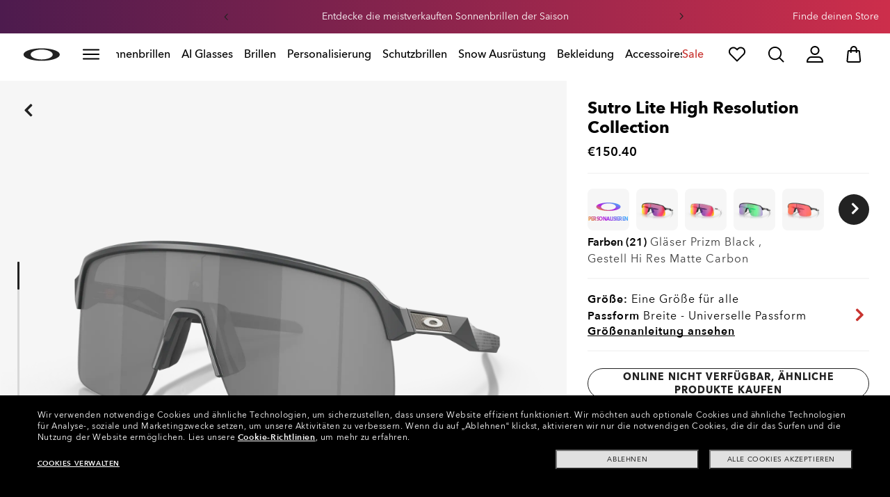

--- FILE ---
content_type: text/html;charset=UTF-8
request_url: https://www.oakley.com/de-at/product/W0OO9463HRC?variant=888392577191
body_size: 96881
content:
<!doctype html><html lang="de-AT" class="no-js "><head><script>(function(){var importMapScript=document.createElement("script");importMapScript.type="importmap";var basePath="/_ui/dist";var minSuffix=true?".min":"";var importMapContent={"imports":{"exportTest":basePath+"/scripts/modern_modules/importTest/exportTest.js","importTest":basePath+"/scripts/modern_modules/importTest/importTest.js","moreInfoDialog":basePath+"/scripts/modern_modules/shared/moreInfoDialog/moreInfoDialog.js","DialogManager":basePath+"/scripts/modern_modules/shared/moreInfoDialog/DialogManager.js",
"MediaLoader":basePath+"/scripts/modern_modules/shared/moreInfoDialog/MediaLoader.js","CustomControls":basePath+"/scripts/modern_modules/shared/moreInfoDialog/CustomControls.js","ContentInitializer":basePath+"/scripts/modern_modules/shared/moreInfoDialog/ContentInitializer.js"}};importMapScript.textContent=JSON.stringify(importMapContent,null,2);document.head.insertBefore(importMapScript,document.head.firstChild)})();</script><link rel="preconnect" href="https://assets.oakley.com"><link rel="preconnect" href="https://media.oakley.com"><link rel="preconnect" href="https://assets2.oakley.com"><meta charset="utf-8"><script>var tealiumEnvironment="//tags.tiqcdn.com/utag/luxottica/oakley/prod/utag.js";</script><meta name="viewport" content="width=device-width, initial-scale=1, user-scalable=no"><script>var mediator=function(){var subscribe=function(tracker,fn){if(!mediator.trackers[tracker])mediator.trackers[tracker]=[];mediator.trackers[tracker].push({context:this,callback:fn});return this},publish=function(tracker){if(!mediator.trackers[tracker])return false;var args=Array.prototype.slice.call(arguments,1);for(var i=0,l=mediator.trackers[tracker].length;i<l;i++){var subscription=mediator.trackers[tracker][i];subscription.callback.apply(subscription.context,args)}return this},publishAll=function(){if(Object.keys(mediator.trackers).length===
0)return false;for(var tracker in mediator.trackers){var args=[tracker].concat(Array.prototype.slice.call(arguments));mediator.publish.apply(this,args)}return this};return{trackers:{},publish:publish,publishAll:publishAll,subscribe:subscribe}}();</script><script>var Oakley=Oakley||{};Oakley.cookiePolicyEnable=true;</script><script type="text/javascript" src="/_ui/dist/scripts/lib/cookiePolicyGDPR.js?v=2026-01-14"></script><title role="contentinfo">Sutro Lite Sonnenbrille in Prizm Black | Oakley® AT</title><meta name="description" content="Kaufe Oakley Sonnenbrillen für Herren Sutro Lite mit Hi Res Matte Carbon Rahmen und Prizm Black Gläsern. Mehr erfahren im Oakley AT Store (German)-Online-Shop"><meta property="og:description" content="Kaufe Oakley Sonnenbrillen für Herren Sutro Lite mit Hi Res Matte Carbon Rahmen und Prizm Black Gläsern. Mehr erfahren im Oakley AT Store (German)-Online-Shop"><meta name="robots" content="index,follow"><meta name="msvalidate.01" content="41ACC25550931BE26A0BE3DAB55E8A12"><meta name="google-site-verification" content="p3hGlENUhpN1tTZu8Vh53UHgt8cPDEvctJ2V5lWnuHg"><meta name="google-site-verification" content="9x_cGRCEyYEmdBRZlniBNxbrZm8dAOmIVza_KZjgUyA"><meta name="google-site-verification" content="r5qODZBJLfJbypt8bibeO8UfJzERdlqied2KEM4n8RY"><meta property="fb:app_id" content="230047513721231"><meta property="og:site_name" content="Oakley"><meta property="og:title" content="Oakley Sutro Lite Sonnenbrille in Prizm Black | Oakley®"><meta property="og:image" content="https://assets2.oakley.com/cdn-record-files-pi/1f6bd384-e736-4ffe-af6d-addc00b06464/530cab95-03d5-4043-b3cf-addc00bff265/0OO9463__946325__P21__shad__qt.png"><meta property="og:url" content="https://www.oakley.com/de-at/product/W0OO9463"><meta property="og:type" content="product"><meta property="product:brand" content="Oakley"><meta property="product:condition" content="new"><meta property="product:availability" content="out of stock"><meta property="product:price:amount" content="150.4"><meta property="product:price:currency" content="EUR"><meta property="product:retailer_item_id" content="OO9463-2539"><meta property="product:custom_label_0" content="AT"><link rel="shortcut icon" type="image/x-icon" media="all" href="/favicon.ico?v=2026-01-14"><link rel="canonical" href="https://www.oakley.com/de-at/product/W0OO9463"><link rel="alternate" href="https://www.oakley.com/pt-br/product/W0OO9463HRC" hreflang="pt-br"><link rel="alternate" href="https://www.oakley.com/es-mx/product/W0OO9463HRC" hreflang="es-mx"><link rel="alternate" href="https://www.oakley.com/en-us/product/W0OO9463HRC" hreflang="en-us"><link rel="alternate" href="https://www.oakley.com/en-au/product/W0OO9463HRC" hreflang="en-au"><link rel="alternate" href="https://www.oakley.com/de-at/product/W0OO9463HRC" hreflang="de-at"><link rel="alternate" href="https://www.oakley.com/en-be/product/W0OO9463HRC" hreflang="en-be"><link rel="alternate" href="https://www.oakley.com/fr-be/product/W0OO9463HRC" hreflang="fr-be"><link rel="alternate" href="https://www.oakley.com/nl-be/product/W0OO9463HRC" hreflang="nl-be"><link rel="alternate" href="https://www.oakley.com/it-ch/product/W0OO9463HRC" hreflang="it-ch"><link rel="alternate" href="https://www.oakley.com/de-ch/product/W0OO9463HRC" hreflang="de-ch"><link rel="alternate" href="https://www.oakley.com/fr-ch/product/W0OO9463HRC" hreflang="fr-ch"><link rel="alternate" href="https://www.oakley.com/en-ch/product/W0OO9463HRC" hreflang="en-ch"><link rel="alternate" href="https://www.oakley.com/de-de/product/W0OO9463HRC" hreflang="de-de"><link rel="alternate" href="https://www.oakley.com/en-dk/product/W0OO9463HRC" hreflang="en-dk"><link rel="alternate" href="https://www.oakley.com/es-es/product/W0OO9463HRC" hreflang="es-es"><link rel="alternate" href="https://www.oakley.com/fr-fr/product/W0OO9463HRC" hreflang="fr-fr"><link rel="alternate" href="https://www.oakley.com/en-gb/product/W0OO9463HRC" hreflang="en-gb"><link rel="alternate" href="https://www.oakley.com/en-ie/product/W0OO9463HRC" hreflang="en-ie"><link rel="alternate" href="https://www.oakley.com/it-it/product/W0OO9463HRC" hreflang="it-it"><link rel="alternate" href="https://www.oakley.com/no-no/product/W0OO9463HRC" hreflang="no-no"><link rel="alternate" href="https://www.oakley.com/en-lu/product/W0OO9463HRC" hreflang="en-lu"><link rel="alternate" href="https://www.oakley.com/fr-lu/product/W0OO9463HRC" hreflang="fr-lu"><link rel="alternate" href="https://www.oakley.com/de-lu/product/W0OO9463HRC" hreflang="de-lu"><link rel="alternate" href="https://www.oakley.com/en-pl/product/W0OO9463HRC" hreflang="en-pl"><link rel="alternate" href="https://www.oakley.com/nl-nl/product/W0OO9463HRC" hreflang="nl-nl"><link rel="alternate" href="https://www.oakley.com/en-pt/product/W0OO9463HRC" hreflang="en-pt"><link rel="alternate" href="https://www.oakley.com/en-se/product/W0OO9463HRC" hreflang="en-se"><link rel="alternate" href="https://www.oakley.com/en-eu/product/W0OO9463HRC" hreflang="en-gr"><link rel="alternate" href="https://www.oakley.com/en-eu/product/W0OO9463HRC" hreflang="en-si"><link rel="alternate" href="https://www.oakley.com/en-eu/product/W0OO9463HRC" hreflang="en-sk"><link rel="alternate" href="https://www.oakley.com/en-eu/product/W0OO9463HRC" hreflang="en-cy"><link rel="alternate" href="https://www.oakley.com/en-eu/product/W0OO9463HRC" hreflang="en-lt"><link rel="alternate" href="https://www.oakley.com/en-eu/product/W0OO9463HRC" hreflang="en-mt"><link rel="alternate" href="https://www.oakley.com/en-eu/product/W0OO9463HRC" hreflang="en-lv"><link rel="alternate" href="https://www.oakley.com/en-eu/product/W0OO9463HRC" hreflang="en-ee"><link rel="alternate" href="https://www.oakley.com/en-eu/product/W0OO9463HRC" hreflang="en-fi"><link rel="alternate" href="https://www.oakley.com/en-jp/product/W0OO9463HRC" hreflang="en-jp"><link rel="alternate" href="https://www.oakley.com/ja-jp/product/W0OO9463HRC" hreflang="ja-jp"><link rel="alternate" href="https://www.oakley.com/en-ca/product/W0OO9463HRC" hreflang="en-ca"><link rel="alternate" href="https://www.oakley.com/fr-ca/product/W0OO9463HRC" hreflang="fr-ca"><link rel="alternate" href="https://www.oakley.com/en-us/product/W0OO9463HRC" hreflang="x-default"><link rel="preload" href="/_ui/dist/scripts/modules/o21_header23.js?v=2026-01-14" as="script"><link rel="preload" href="https://assets2.oakley.com/cdn-record-files-pi/1f6bd384-e736-4ffe-af6d-addc00b06464/530cab95-03d5-4043-b3cf-addc00bff265/0OO9463__946325__P21__shad__qt.png?impolicy=OO_ratio&amp;width=768" as="image" media="(max-width: 767px)" fetchpriority="high"><link rel="preload" href="https://assets2.oakley.com/cdn-record-files-pi/1f6bd384-e736-4ffe-af6d-addc00b06464/530cab95-03d5-4043-b3cf-addc00bff265/0OO9463__946325__P21__shad__qt.png?impolicy=OO_ratio&amp;width=1000" as="image" media="(min-width: 768px) and (max-width: 1399px)" fetchpriority="high"><link rel="preload" href="https://assets2.oakley.com/cdn-record-files-pi/1f6bd384-e736-4ffe-af6d-addc00b06464/530cab95-03d5-4043-b3cf-addc00bff265/0OO9463__946325__P21__shad__qt.png?impolicy=OO_ratio&amp;width=2000" as="image" media="(min-width: 1400px) and (max-width: 1999px)" fetchpriority="high"><link rel="preload" href="https://assets2.oakley.com/cdn-record-files-pi/1f6bd384-e736-4ffe-af6d-addc00b06464/530cab95-03d5-4043-b3cf-addc00bff265/0OO9463__946325__P21__shad__qt.png?impolicy=OO_ratio&amp;width=3000" as="image" media="(min-width: 2000px)" fetchpriority="high"><link rel="preload" href="/_ui/dist/scripts/modules/product-hero.js?v=2026-01-14" as="script"><link rel="stylesheet" type="text/css" href="/_ui/dist/styles/theme-oakleypdp/css/main.min.css?v=2026-01-14"><link rel="stylesheet" type="text/css" href="/_ui/dist/styles/theme-oakley2020header/css/main.min.css?v=2026-01-14"><link rel="stylesheet" type="text/css" href="/_ui/dist/styles/theme-oakleyeditorialmenu/css/main.min.css?v=2026-01-14"><link rel="stylesheet" type="text/css" href="/_ui/dist/styles/theme-earlyaccess/css/main.min.css?v=2026-01-14"><script>var ACC={config:{}};ACC.config.contextPath="/de-at";ACC.config.encodedContextPath="/de-at";ACC.config.commonResourcePath="/_ui/desktop/common";ACC.config.themeResourcePath="/_ui/desktop/theme-oakley";ACC.config.siteResourcePath="/_ui/desktop/site-oakleyat";ACC.config.rootPath="/_ui/desktop";ACC.config.CSRFToken="584684ca-4ce7-406b-8fa2-3c4a9e092839";ACC.pwdStrengthVeryWeak="Sehr schwach";ACC.pwdStrengthWeak="Schwach";ACC.pwdStrengthMedium="Durchschnittliche Sicherheit";ACC.pwdStrengthStrong="Sicher";
ACC.pwdStrengthVeryStrong="Sehr sicher";ACC.pwdStrengthUnsafePwd="password.strength.unsafepwd";ACC.pwdStrengthTooShortPwd="Zu kurz";ACC.pwdStrengthMinCharText="Mindestl\u00e4nge ist %d Zeichen";ACC.accessibilityLoading="L\u00e4dt gerade... Bitte warten Sie...";ACC.accessibilityStoresLoaded="H\u00e4ndler wurden geladen";ACC.autocompleteUrl="/de-at/search/autocompleteSecure";var Oakley=Oakley||{};
Oakley.messages={jsSite:"oakleyat",jsFindInStoreContinueCta:"Continue",jsGiftCardDatepickerConfirm:"Confirm",jsGiftCardDatepickerCancel:"cancel",jsStoreLocatorDescription:"You will need to book an appointment to pick up RX products. When picking up, we recommend you bring your prescription and confirmation email with you.",jsGiftCardLabel:"Geschenkgutschein",jsValidationRequired:"Dieses Feld ist ein Pflichtfeld",jsValidationRequiredBoaCardNumber:"Geben Sie bitte eine g\u00fcltige Kartennummer ein",
jsValidationRequiredBoaCardNumberCheck:"Bitte nur Ziffern eingeben",jsValidationRequiredBoaCardNumberMaxLength:"Bitte geben Sie nicht mehr als 25 Zeichen ein",jsValidationRequiredBoaPinCardNumberMaxLength:"Bitte geben Sie nicht mehr als 8 Zeichen ein",jsValidationRequiredBoaPin:"Bitte geben Sie die Geschenk-Pin-Nummer ein",jsValidationRequiredBoaUserName:"Recipient name is required",jsValidationRequiredBoaUserEmail:"Recipient email is required",jsValidationRequiredBoaUserEmailConfirm:"Emails are not matching, try again",
jsValidationRequiredBoaUserDateConfirm:"Delivery date is required",jsValidationRequiredBoaUserEmailValid:"Please enter a valid email address",jsValidationRequiredBoaFromName:"Your name is required",jsValidationRequiredBoaFromEmail:"Your email is required",jsValidationRequiredBoaMessage:"The text can not be longer than 200 characters",jsValidationRequiredBoaMessageValid:"The text you've entered does not meet our guidelines",jsValidationEmployeeIdRequired:"Geben Sie bitte Ihre Angestellten-Identifikation ein.",
jsValidationBodMonthRequired:"Geben Sie bitte Ihren Geburtsmonat ein",jsValidationBodDayRequired:"Geben Sie bitte den Tag Ihrer Geburt ein",jsValidationBodYearRequired:"Geben Sie bitte Ihr Geburtsjahr ein",jsValidationSerialNumberRequired:"Geben Sie bitte Ihre Serien-Nummer ein",currentCountryIsocode:"AT",jsValidationAddress1Required:"Adresse ist erforderlich",jsValidationAddresslinePobox:"Die Adresszeile darf kein Postfach enthalten",jsValidationCityRequired:"Stadt ist erforderlich",jsValidationCheckRequired:"Bitte kreuzen Sie das K\u00e4stchen an",
jsValidationCountryRequired:"W\u00e4hlen Sie bitte ein Land",jsValidationCreditCardCvvRequired:"Geben Sie bitte den CVV-Code an",jsValidationTermsCheck:"Willigen Sie bitte in die allgemeinen Gesch\u00e4ftsbedingungen und den Datenschutzbestimmungen ein, um fortzufahren",jsValidationCreditCardCvvInvalid:"Geben Sie bitte die CVV-Nummer ein",jsValidationCreditCardMonthRequired:"Kreditkartenmonat ist erforderlich",jsValidationCreditCardNameRequired:"Ein Name ist erforderlich",jsValidationCreditCardNameInvalid:"Geben Sie bitte Ihren Namen ein",
jsValidationCreditCardExpiryDateInvalid:"Bitte geben Sie das Ablaufdatum ein",jsValidationCreditCardNumberInvalid:"Eine g\u00fcltige Kreditkartennummer ist erforderlich",jsValidationCreditCardNumberCheckoutInvalid:"Geben Sie bitte eine g\u00fcltige Kreditkartennummer ein",jsValidationCreditCardTypeInvalid:"Eine g\u00fcltige Kreditkartenart ist erforderlich",jsValidationCreditCardNumberRequired:"Eine Kartennummer ist erforderlich",jsValidationCreditCardYearRequired:"Kreditkartenjahr ist erforderlich",
jsValidationEmailInvalid:"Geben Sie bitte eine g\u00fcltige E-Mail-Adresse ein",jsValidationEmailRequired:"E-Mail-Adresse ist erforderlich",jsValidationEmailConfirmRequired:"E-Mail-Adresse ist erforderlich",jsValidationEmailConfirmNotMatching:"Please enter your email address correctly",jsValidationEmailMatch:"Sie haben eine ung\u00fcltige E-Mail-Adresse eingegeben oder die Adressen, die Sie eingegeben haben, treffen nicht zu.",jsValidationFirstNameRequired:"Geben Sie bitte Ihren Vornamen ein",jsValidationFirstNameMaxRequired:"Maximale L\u00e4nge des Namens betr\u00e4gt 17 Zeichen",
jsValidationGiftCardAmountGreater:"Der eingegebene Betrag ist gr\u00f6\u00dfer als das maximal zul\u00e4ssige",jsValidationGiftCardAmountLower:"Der eingegebene Betrag ist niedriger als das minimal zul\u00e4ssige",jsValidationGiftCardNumberGenericError:"Enter a valid card number",jsValidationGiftCardNumberInvalid:"Bitte geben Sie die 19-stellige Zahl ein",jsValidationGiftCardNumberRequired:"Bitte geben Sie die Geschenkgutschein-Nummer ein",jsValidationGiftCardPinInvalid:"Bitte geben Sie die 4-stellige Zahl ein",
jsValidationGiftCardPinRequired:"Bitte geben Sie die Geschenk-Pin-Nummer ein",jsValidationLastNameRequired:"Geben Sie bitte Ihren Familiennamen ein",jsValidationLastNameMaxRequired:"Maximale L\u00e4nge des Namens betr\u00e4gt 17 Zeichen",jsValidationNumberInvalid:"Bitte nur Zahlen eingeben",jsValidationOrderNumberRequired:"Geben Sie bitte eine Bestellnummer ein",jsValidationOrderReturnAgreementRequired:"Bitte stimmen Sie den R\u00fcckgabebedingungen zu",jsValidationPasswordCurrentRequired:"Geben Sie bitte Ihr gegenw\u00e4rtiges Passwort ein",
jsValidationPasswordMinimumLength:"Die erforderliche Passwortl\u00e4nge betr\u00e4gt mindestens 8 Zeichen",jsValidationPasswordRequired:"Dieses Feld ist ein Pflichtfeld",jsValidationPasswordRegex:"Das Passwort muss drei der folgenden Kriterien erf\u00fcllen: Das Passwort muss drei der folgenden Kriterien erf\u00fcllen: Kleinbuchstabe, Gro\u00dfbuchstabe, Nummer oder Sonderzeichen.",jsValidationPasswordMatch:"Die Passw\u00f6rter stimmen nicht \u00fcberein",jsValidationPasswordMatchRequired:"Bitte geben Sie ein passendes Passwort an",
jsValidationFiscalCode:"Please enter a valid fiscal code",jsValidationRequiredFiscalCode:"Please enter a valid fiscal code",jsValidationCompanyName:"Please enter a company name",jsValidationRegistrationState:"Please enter a registration state",jsValidationCreateAccountTerms:"Stimmen Sie den allgemeinen Gesch\u00e4ftsbedingungen und den Datenschutzbestimmungen* zu",jsValidationPhoneInvalid:"Die Telefonnummer weist kein korrektes Format auf",jsValidationPhoneAUInvalid:"Phone number does not appear valid (expecting 04XXXXXXXX or 61XXXXXXXXX)",
jsValidationPhoneCheckoutInvalid:"Geben Sie bitte Ihre Telefonnummer ein",jsValidationAddressCheckoutInvalid:"Bitte geben Sie Adresse ein",jsValidationZipCheckoutInvalid:"Bitte geben Sie Ihre Postleitzahl ein",jsValidationCheckoutMunicipalityInvalid:"This field is required",jsValidationNeighborhoodsInvalid:"This field is required",jsValidationEmailLoginRequired:"E-Mail-Adresse ist erforderlich",jsValidationCityCheckoutInvalid:"Geben Sie bitte Ihre Stadt ein",jsValidationStateCheckoutInvalid:"W\u00e4hlen Sie bitte Ihren Staat",
jsValidationStateCheckoutInvalidOSI:"Please change State to ship your order",jsValidationCheckoutErrorRestrictionsdOSI:"One or more items in your cart cannot be delivered to selected location due to law restrictions.",jsValidationPhoneRequiredBox1:"Please enter the area code",jsValidationPhoneRequiredBox2:"Please enter the phone number in the second box",jsValidationPhoneRequiredBox3:"Please enter the phone number in the third box",jsValidationPhoneRequiredBoxTotalMin:"Please enter the phone number with 10 digits or 11 digits",
jsValidationPhoneRequiredBoxTotalMax:"Please enter the phone number with 10 digits or 11 digits",jsShippingValidationPhoneRequiredBoxTotalMin:"Please enter the phone number with 10 to 15 digits",jsShippingValidationPhoneRequiredBoxTotalMax:"Please enter the phone number with 10 to 15 digits",jsValidationPhoneRequired:"Telefonnummer erforderlich",jsValidationPromoCodeMinimumLength:"Promotionscode mindestens 4 Zeichen",jsValidationStateRequired:"Ein Staat ist erforderlich",jsValidationZipRequired:"Postleitzahl i erforderlich",
jsValidationIdealBankRequired:"Please select a bank",jsValidationZipMaxLength:"Postleitzahlen d\u00fcrfen nicht l\u00e4nger als 10 Zeichen sein",jsValidationAddressNameRequired:"Please enter an address name",jsValidationCaptchaAnswerRequired:"Please enter the captcha",fluidConfigurationEnvironment:"prod",fluidImplementationEnvironment:"prod",fluidJsUrlEnvironment:"//configure-implementations.fluidretail.net/oak/branch/archive/v1/prod/assets/js/fluidConfigure-oak.min",jsValidationUrlRequired:"url erforderlich",
jsValidationUrlInvalid:"url ung\u00fcltig",jsValidationPageShareSuccess:"Ihre Nachricht wurde gesendet",jsValidationLocalNameRequired:"Ortsname ist erforderlich",jsValidationLocalName2Required:"Please enter your name in kanji",jsValidationLocalName2JPRequired:"Please enter your local name in kanji",jsValidationReportFakesSuccess:"Erfolg!",jsInitialSearchResultsDisplay:"12",jsMoreSearchResultsDisplay:"20",jsValidationCookiesRequired:"Bitte aktivieren Sie Cookies, um fortzufahren",callForProductAvailability:"* F\u00fcr Produktverf\u00fcgbarkeit anrufen",
tradingHoursAlert:"Public Holiday trading hours may differ from regular trading hours displayed.",storeDirections:"Directions",addressLinePoboxAu:"Rufen Sie den Kundendienst unter der Nummer 1 800 625 539 an, um Postfach-Lieferoptionen zu besprechen",cartPopupMessageTitle:"Sind Sie sicher?",cartPopupMessageContent:"M\u00f6chten Sie dieses Produkt wirklich stornieren",cartPopupMessageYes:"ja",cartPopupMessageNo:"nein",cartMergeSuccess:'Die Artikel deines letzten Besuchs wurden deinem Warenkorb hinzugef\u00fcgt. Bitte best\u00e4tige deine Artikel.\x3cbr\x3e\x3cbr\x3e \x3cu\x3e\x3ca class\x3d"cartLink" href\x3d"/cart"\x3e ZUR\u00dcCK ZUM WARENKORB \x3c/a\x3e\x3c/u\x3e',
cartMergeSuccessFrCa:"basket.merge.successFrCa",shoprunnerCartMerge:'After having logged-in, your cart now includes some products not eligible for Shop Runner. Because of that, the shipping method has been modified from "2 Days" to "Standard".',cartZipcodeError:"Enter a valid Zip Code",jsValidationPostRequired:"js.validation.zip.required.gb",jsValidationZipRequiredMessage:"Postleitzahl i erforderlich",jsWarningAccountExpiring:'Your membership account \x3cstrong\x3ewill expire in {0} days\x3c/strong\x3e. Please \x3ca class\x3d"popover-link" href\x3d"{1}/my-account/profile/"\x3erenew it now\x3c/a\x3e to continue receiving your membership benefits.',
jsWarningMyAccountExpiring:"Your membership account \x3cstrong\x3ewill expire in {0} days\x3c/strong\x3e. Please select the Profile option and renew your Service Branch information.",jsWarningAccountExpired:"Your account has expired. Please select the Profile option and renew your Service Branch information.",jsWarningRemindToUpdateEmail:"Your email address is not reachable. Please update your contact information by adding a secondary email address.",jsWarningAccountMigratedPwd:"We recommend you update your password as it no longer meets security standards.",
jsPdpZoomImageAltText:"To define",jsValidationGdprOverAge:"Sie m\u00fcssen mindestens 16 Jahre alt sein, um sich unter Oakley.com anmelden zu k\u00f6nnen.",jsValidationOverAge:"Sie m\u00fcssen mindestens 14 Jahre alt sein, um sich unter Oakley.com anmelden zu k\u00f6nnen.",cartShippingStandardShipping:"Standard shipping",userLoggedIn:"User logged in successfully",underStoreLocatorPrescriptionPickup:"js.storelocator.prescription.pickup",jsValidationInvalidDate:"Please enter a valid date.",jsValidationBalanceCardNumberRequired:"Die Gutscheinnummer ist falsch. Bitte Gutschein pr\u00fcfen und erneut versuchen.",
jsValidationBalancePinRequired:"Die PIN ist falsch. Bitte Gutschein pr\u00fcfen und erneut versuchen.",jsPickupPaginationNext:"N\u00e4chste",jsPickupPaginationPrevious:"Vorherige",jsBirthDateValid:"Please enter a valid date.",jsVmPagination:"#Page \x3cstrong\x3e{0}\x3c/strong\x3e of \x3cstrong\x3e{1}\x3c/strong\x3e",jsSearchOptimizationTotalLabelAll:"Alle Artikel anzeigen",jsSearchOptimizationTotalLabelThese:"Diese Artikel anzeigen",jsSearchOptimizationTotalLabelSingular:"Diesen Artikel anzeigen",
jsOSILoginAnchor:"Anmelden/Registrieren",productPriceComingSoon:"Demn\u00e4chst erh\u00e4ltlich.",countrySelectorTitle:"STANDORT BEST\u00c4TIGEN",countrySelectorDescription:"Es scheint, als w\u00e4rst du an einem anderen Ort. M\u00f6chtest du ihn aktualisieren?",countrySelectorTitleOSI:"Select your store",countrySelectorDescriptionOSI:"Choose which country you would like to shop in.",countrySelectorSelectStore:"Select a different store",jsValidationBrPostal:"js.validation.zip.invalid",jsValidationHypenPostal:"CEP incorreto, por favor siga o seguinte padr\u00e3o: (12345-123) ex: 05468-060",
jsValidationCorreiosValidation:"Zipcode is invalid",jsValidationRoeInvalidCharacters:"invalid characters",jsValidationInstallments:"js.validation.installments",jsValidationUpdateBankList:"js.validation.updateBankList",jsValidationUpdateIban:"js.validation.updateIban",jsValidationUpdateAgencyNumber:"js.validation.updateAgencyNumber",pdpPrizmPolarizedFilter:"Prizm\x26trade; Polarized",pdpStandardFilter:"Standard",requiredField:"This field is required.",orderdetailCancelConfirmTitle:"ARE YOU SURE?",
orderdetailCancelConfirmText:"M\u00f6chten Sie diese Bestellung wirklich stornieren?",orderdetailCancelConfirmYes:"Ja",orderdetailCancelConfirmNo:"Nein",sizeXS:"XS",sizeS:"S",sizeM:"M",sizeL:"L",sizeXL:"XL",sizeXXL:"XXL",sizeXXXL:"XXXL",cartShippingModeDays:"days",cartMergedItem:"Dieses Produkt wurde bei Ihrem vorherigen Besuch dem Warenkorb hinzugef\u00fcgt. Bitte pr\u00fcfen.",cartQtyDecreased:"Menge wurde verringert, da momentan keine St\u00fccke mehr erh\u00e4ltlich sind.",cartQtyDecreasedOcp:"Einige personalisierbare Komponenten sind nicht verf\u00fcgbar, daher wurde die Menge der Verf\u00fcgbarkeit entsprechend angepasst. F\u00fcr eine gr\u00f6\u00dfere St\u00fcckzahl probiere bitte eine andere Konfiguration aus.",
cartMaxQtyExceeded:"Leider hat die Menge, die Sie gew\u00e4hlt haben, die maximale Bestellmenge f\u00fcr dieses Produkt \u00fcberschritten. Die Menge in Ihrem Warenkorb wurde auf die maximale Bestellmenge reduziert.",currentCurrencySymbol:"\u20ac",chooseSize:"Gr\u00f6\u00dfe",prescription:"Rezept",chooseThisStore:"Choose This Store",jsValidationCFDIRequired:"Selecciona el uso de CFDI con el que deseas sea emitida la factura.",jsValidationRegimeFiscalCodeRequired:"Selecciona el r\u00e9gimen fiscal con que deseas sea emitida la factura.",
jsValidationBusinessNameRequired:"Ingresa la Raz\u00f3n Social o Nombre Completo con que deseas sea emitida la factura.",jsValidationAddressBillingMXRequired:"Ingresa el Nombre de la Calle y N\u00famero Exterior (e Interior, si aplica) con que deseas sea emitida la factura.",jsValidationPostCodeBillingMXRequired:"Ingresa el c\u00f3digo postal con que deseas sea emitida la factura.",jsValidationStateBillingMXRequired:"Selecciona el Estado con que deseas sea emitida la factura.",jsValidationCityBillingMXRequired:"Ingresa la Ciudad con que deseas sea emitida la factura.",
jsValidationMunicipalityBillingMXRequired:"Ingresa el Municipio o Alcald\u00eda con que deseas sea emitida la factura.",jsValidationNeighborhoodsBillingMXRequired:"Ingresa la Colonia con que deseas sea emitida la factura.",jsValidationFiscalCodeBillingMXInvalidLength:"Ingresa el RFC tal como aparece en tu Constancia de Situaci\u00f3n Fiscal.",jsLiveChatText:"Customer Support",textEddshippingLabel:"Versanddatum:",jsValidateCharactersJP:"Due to system processing, some symbols (~: +) cannot be identified. Excuse me, but please change to another symbol or letter.",
jsValidationDateRequired:"Date of birth is required",selectLensesLabel:"Gl\u00e4ser ausw\u00e4hlen",addToBagLabel:"In Den Warenkorb",selectSizeLabel:"Gr\u00f6\u00dfe ausw\u00e4hlen",shopNowLabel:"JETZT KAUFEN",mostSoldSizeLabel:"Meistverkaufte Gr\u00f6\u00dfe",cartMarkdwnPromo:"Sie haben insgesamt",oosAnalyticsErrorMessage:"Some custom components in your order are currently unavailable. Please select a different option.",nhbSpinningText:"SCROLL DOWN TO ENTER OAKLEY WORLD",melissaAddressTypeMMessage:"This looks like a military address. Turn on the toggle above so we can ship with the right carrier.",
melissaAddressTypePMessage:"We are unable to ship to PO boxes. Please use a different address.",melissaAddressTypeSMessage:"This looks like a standard address. Turn off the toggle above so we can ship with the right carrier.",melissaCheckboxMessage:"I confirm that this address is correct. I acknowledge that proceeding with an incorrect address might result in my order being undeliverable.",preOrderBadgeLabel:"Vorbestellung",metaZipcodeErrorMessage:"Wir versenden keine Oakley KI-Brillen an diese Postleitzahl",
metaBadgeLabel:"KI-Brillen",metaPDPImagesViewMore:"Mehr anzeigen",metaPDPImagesViewLess:"Weniger anzeigen"};Oakley.messages.hours="Stunden";Oakley.messages.OakleyStore="Oakley-H\u00e4ndler";Oakley.messages.SunglassHut="Certified dealer";Oakley.messages.OakleyVaultStore="Oakley Vault-H\u00e4ndler";Oakley.messages.bookAppointment="Book an appointment";Oakley.messages.detailsDirections="Details \x26amp; Richtungen";Oakley.messages.getDirections="Wegbeschreibung erhalten";
Oakley.messages.callthestore="Call the store";Oakley.messages.callandreserve="Call \x26 reserve for today";Oakley.messages.fisOpeningHours="\u00d6ffnungszeiten";Oakley.messages.fisOpeningHoursNotice="May vary according to bank holiday";Oakley.messages.fisOpeningHoursNoticeAU="May vary according to public holiday";Oakley.messages.defaultLocation="Als meinen Standardstandort setzen";Oakley.messages.callForProduct="H\u00e4ndlernummer:";Oakley.messages.reserveYourProduct="H\u00e4ndlernummer:";
Oakley.messages.reserveInStore="Reservieren Sie Ihr Produkt und holen Sie es beim H\u00e4ndler ab:";Oakley.messages.reserveInStoreButton="Bei diesem H\u00e4ndler reservieren";Oakley.messages.findInStore="Versuchen Sie eine andere Ortsangabe oder rufen Sie einen Laden in Ihrer N\u00e4he f\u00fcr \u00e4hnliche Produkte an.";Oakley.messages.tryDifferentLocation="Versuchen Sie eine andere Ortsangabe oder rufen Sie einen Laden in Ihrer N\u00e4he f\u00fcr \u00e4hnliche Produkte an.";
Oakley.messages.enterCityState="eine Stadt \x26amp; Staat oder Postleitzahl eingeben, um einen H\u00e4ndler zu finden";Oakley.messages.thereAreNoStores="Es gibt keine H\u00e4ndler in Ihrem Gebiet. Versuchen Sie eine andere Ortsangabe oder erweitern Sie den Suchradius.";Oakley.messages.styleNotAvailable="This style is not currently available in any of your nearby stores.";Oakley.messages.outOfStock="Nicht vorr\u00e4tig";Oakley.messages.lowStock="Geringer Vorrat";Oakley.messages.inStock="Vorr\u00e4tig";
Oakley.messages.callAvailability="H\u00e4ndlernummer:";Oakley.messages.findStore="Einen H\u00e4ndler finden";Oakley.messages.changeStore="H\u00e4ndler wechseln";Oakley.messages.findInStoreForPdp="Beim H\u00e4ndler finden oder reservieren";Oakley.messages.findInStoreTitle="Beim H\u00e4ndler finden";Oakley.messages.giftCardlabel="Geschenkgutschein von Oakley";Oakley.messages.giftCardcardNumber="Gutschein-Nummer";Oakley.messages.callForAvailability="Die Reservierung f\u00fcr Abholung ist nicht verf\u00fcgbar";
Oakley.messages.affirmErrorCreateSession="Please insert a valid phone number.";Oakley.messages.affirmNoPriceText="You can pay in {0} interest-free payments with";Oakley.messages.storeStatusMessage="Wird morgen \u00f6ffnen";Oakley.messages.createReturn="R\u00fcckgabe Erstellen";Oakley.messages.returnReason="R\u00fcckgabegrund";Oakley.messages.returnCarrier="VERSANDANBIETER W\u00c4HLEN";Oakley.messages.pickupDate="Select Collection Date";Oakley.messages.pickupDateError="You cannot select dates that are in the past.";
Oakley.messages.afterPayDisclaimer="Or 4 payments of ${0} with\x26nbsp;";Oakley.messages.afterPayDisclaimerPPAU="\x26nbsp;or PayPal";Oakley.messages.formatDate="dd/mm/yy";Oakley.messages.webExclusive="WEB-EXKLUSIV";Oakley.messages.tight="Das k\u00f6nnte zu eng sein";Oakley.messages.nextbestsize="N\u00e4chstbeste Gr\u00f6\u00dfe";Oakley.messages.recommended="Empfohlen";Oakley.messages.loose="Das k\u00f6nnte zu weit sein";Oakley.messages.pickup="Abholen";Oakley.messages.loadMore="Andere laden";
Oakley.messages.FIS_errormessage="checkout.redesign.shipping.pickupInStore.error.AT";Oakley.messages.FIS_delivery_more_date="Deine Produkte haben unterschiedliche Liefertermine";Oakley.messages.FIS_pickup_date="Datum f\u00fcr die Abholung im Gesch\u00e4ft:";Oakley.messages.lensesPresciptionTitle="MEINE GLASAUSWAHL";Oakley.messages.BRIGHT_LIGHT="Helles Licht";Oakley.messages.MEDIUM_LIGHT="Medium Licht";Oakley.messages.LOW_LIGHT="Wenig Licht";Oakley.messages.ALL_PURPOSE="Alle Kauf";
Oakley.messages.CHANGING_CONDITIONS="Wechselnde Bedingungen";Oakley.messages.NIGHT="Nacht";Oakley.messages.OVERCAST="Bedeckt";Oakley.messages.SNOW_AND_OVERCAST="Schnee und Regen";Oakley.messages.SUN_AND_CLOUDS="Sonne \x26 Wolken";Oakley.messages.SNOW_OVERCAST="Schnee und Regen";Oakley.messages.SUN_CLOUDS="Sonne \x26 Wolken";Oakley.messages.BRIGHT_SUN="Helle Sonne";Oakley.messages.VARIABLE_CONDITIONS="Variable Bedingungen";Oakley.messages.PARTLY_CLOUDY="Leicht bew\u00f6lkt";Oakley.messages.RAINY="Regnerisch";
if("AT"==="CA"&&"de"==="fr")Oakley.messages.NewDealsBadge="badge.plp.newDeals.ca";else Oakley.messages.NewDealsBadge="Neue angebote";Oakley.messages.uploadPrescription={confirmationErrorMessage:"Dies ist zum Fortfahren erforderlich"};
Oakley.messages.sameDayDelivery={Today:"Same Day",Tomorrow:"Next Day",address_format_error:"Please start typing your address and select a valid address from suggestion list. Then click on Check Availability button.",address_format_error_checkout:"Please start typing your address and select a valid address from the suggestions list. Then click the Choose Store button.",address_availability_checking:"Stay with us... we're just checking service availability in your area. It could take a moment",address_availability_error:"Apologies, this service is not available for the postcode/city you've entered. Try another or choose a different shipping method.",
address_availability_success:"The service is available for your area",service_connection_error:"Something went wrong, our bad. Please try again later, with another address or go ahead with another shipping method"};Oakley.categories={"100000000m":"In Men","200000000w":"In Women"};Oakley.codJpCodes=["00","08","12","14","16","18"];Oakley.codJpHours={notSpecific:"No any specific time requirement",amHours:"AM",hours1214:"12:00 - 14:00",hours1416:"14:00 - 16:00",hours1618:"16:00 - 18:00",hours1821:"18:00 - 21:00"};
Oakley.rxPanelPopup={titlePupillary:"SO MISST DU DEINE PD",titlePrescription:"DEIN REZEPT VERSTEHEN",titleRightEye:"Rechtes Auge (OD)",titleLeftEye:"Linkes Auge (OS)",RightEyeDescription:"OD steht f\u00fcr \u201eoculus dexter\u201c, was lateinisch f\u00fcr \u201erechtes Auge\u201c ist.",LeftEyeDescription:"OS steht f\u00fcr \u201eoculus sinister\u201c, was lateinisch f\u00fcr \u201elinkes Auge\u201c ist.",titleSphere:"Sph\u00e4renwert (SPH) \u2014 auch bekannt als St\u00e4rke (PWR)",sphereDescription:"Sie bedeuten dasselbe: die St\u00e4rke deiner Korrekturbrille. Wenn du kurzsichtig bist, hast du ein Minus (-) vor deinen Werten, und wenn du weitsichtig bist, hast du ein Plus (+).",
titleAxis:"Achse",axisDescription:"Dies ist nur f\u00fcr Menschen mit Astigmatismus. Die Achse ist eine Zahl zwischen 0 und 180 und bestimmt die Ausrichtung des Zylinders (CYL).",titleCylinder:"Zylinder (CYL)",cylinderDescription:"Dies ist f\u00fcr Menschen mit Astigmatismus. In diesem Fall muss ein Teil des Auges st\u00e4rker korrigiert werden als der Rest. Der Zylinder-Wert wird mit einem Minuszeichen (-) geschrieben.",pupillarystepsList:"\x3cul\x3e\x3cli\x3eNimm mit einer Hand ein kleines Lineal und halte Bleistift und Papier bereit.\x3c/li\x3e\x3cli\x3eStelle dich nun etwa 20 cm vor einen Spiegel.\x3c/li\x3e\x3cli\x3eSchlie\u00dfe dein linkes Auge und richte die 0 mm auf die Mitte deiner rechten Pupille aus.\x3c/li\x3e\x3cli\x3eMiss den Abstand von deiner rechten zu deiner linken Pupille.\x3c/li\x3e\x3cli\x3eDie Zahl, die sich direkt \u00fcber deiner linken Pupille befindet, ist deine PD (eine durchschnittliche PD f\u00fcr einen Erwachsenen liegt zwischen 58 und 65).\x3c/li\x3e\x3c/ul\x3e",
pupillaryText:'\x3cdiv class\x3d"PrescriptionModal__container__bodyText"\x3eDeine Pupillendistanz (PD) ist der Abstand in Millimetern (mm) von der Mitte der einen Pupille zur Mitte der anderen.\x3c/div\x3e\x3cdiv class\x3d"PrescriptionModal__container__bodyText"\x3eKannst du deine PD nicht finden? Kein Problem. Du kannst die Standardeinstellung von 63 beibehalten, da dies der durchschnittliche Wert f\u00fcr Erwachsene ist. Wenn wir weitere Informationen zu deinem Rezept ben\u00f6tigen, wird sich einer unserer Experten mit dir in Verbindung setzen.\x3c/div\x3e\x3cdiv class\x3d"PrescriptionModal__container__bodyText"\x3eWenn du m\u00f6chtest, kannst du deine PD selbst messen, indem du die folgenden Schritte befolgst:\x3c/div\x3e'};
Oakley.codJpCodes=["00","08","12","14","16","18"];Oakley.codJpHours={notSpecific:"No any specific time requirement",amHours:"AM",hours1214:"12:00 - 14:00",hours1416:"14:00 - 16:00",hours1618:"16:00 - 18:00",hours1821:"18:00 - 21:00"};Oakley.chatBotEnabled={enabled:true};Oakley.DoctorLocatorEnabled={enabled:false};Oakley.header23={disableNewDDM:false,isOsiHeader:false};
Oakley.variables={siteLanguage:"de",contextPath:"/de-at",gmapsUrl:"https://maps.googleapis.com/maps/api/js?key\x3dAIzaSyCPn20h5d6nwkgk3EOd4u83zv6qm3wpCYI\x26v\x3d3\x26callback\x3dgoogleMapsCallback\x26libraries\x3dplaces",chatUrl:"",country:"AT",languageCountry:"de_AT",countdownUrl:"/de-at/countdown",affirm:{installmentsNum:3},searchcampaign:"",pageType:"Pdp",crossSiteEnabled:false,isVatIncluded:"true",frameAdvisorDataUrl:"//frameadvisor.luxottica.com/v/2.14/index.umd",VMMVDataUrl:"//vmmv.luxottica.com/v/5.5.2/index.umd",
chatBotDeploymentId:"5f7e0c24-0728-466a-9cd4-7f4d81bd61e1",chatBotEnvironment:"euw1",chatBotScript:"https://apps.mypurecloud.ie/genesys-bootstrap/genesys.min.js",textFreeCart:"GRATIS",applyPromoCode:"",textProductCustomInCart:"Custom-Produkte ben\u00f6tigen 10 Tage",textProductRXnullPickUp:"NICHT G\u00dcLTIG F\u00dcR KORREKTIONSBRILLEN",textProductRXnullNoStores:"NO STORES AVAILABLE NEAR YOU",textTotalsPromoCode:"Promotionscode",textTotalsPromoCodeNoMessage:"Promo",textTotalsRemovePromocode:"L\u00f6schen",
textDeliveryMessageMoreDates:"Deine Produkte haben unterschiedliche Liefertermine",cartTotalsLabelRia:"Insurance savings",cartMessageEppLabel:"(Claims require copay)",disabledMonetate:false,rxConfiguratorUrl:"",maxMelissaValidationRetry:"",melissaValidationEnabled:""};var productName="Sutro Lite";var productImage="";var productPrice='\x3cformat:price priceData\x3d""/\x3e';var productCode="W0OO9463";var addToCartUrl="/de-at/cart/add";var cartItems="";var rolloverPopupUrl="";var cartRemoveUrl="/de-at/cart/remove";
var cartText="Warenkorb";var isExcludeBaynote=true;Oakley.siteId="oakleyat";Oakley.debugMode=false;Oakley.buildNumber="2026-01-14";Oakley.variables.shoprunnerEnvironmentID=2;Oakley.messages.gdprDateJsPattern="dd/mm/yy";Oakley.variables.isGdprSite="true";Oakley.variables.gdprMinAgeLimit="16";Oakley.variables.minAgeLimit=14;Oakley.variables.gdprPopup="false";window.ClickTalePIISelector="#registerForm input, #loginForm input, .login-button .logged-in, .personal-info__body span, #profile-form input, #forgottenPwdForm input, .personalinfo-wrapper-reg input, .shipping-address-wrapper-reg input, .billing-form-wrapper input, .payment-form-wrapper input, #checkoutThankyou .sub-headline strong, .order-details h5, .order-details p span, .account-card span, .address-book input, .qas-form p, .account-card .title, #profile-menu-modal .modal-box-title, .order-number, .bill-ship-total-wrapper div, .bill-ship-total-wrapper div, .bill-ship-total-wrapper .vcard, .billing-payment-wrapper span, #rendering_canvas, .email-signup input, .js_zip input, #verifyForm input, #verifyForm select, #SignUpModal input, #shippingAddressForm input, .account-info .field-view span, .login-dropdown .category-link , .registration-field , .payment-method .account span , .order-shipping p , .inputForm #term , .form-field #term, .personal-info-section input , #password-change-form input, #vto-portal-container .canvas-container, .capture-page-content video , .vto-application #rendering_canvas , #footer-storelocator-input , #footer-newsletter-locator-form input, .thankyou .sub-headline strong, #updateEmailAlert .invalidEmail";
var showEddOnDeliveryMethod=true;Oakley.messages.zipcode_regex_errormessage_us="Zipcode should follow the format (12345 or 12345-1234) ex: 60661-0661";Oakley.messages.zipcode_regex_errormessage_gu="Zipcode should follow the format (12345 or 12345-1234) ex: 60661-0661";Oakley.messages.zipcode_regex_errormessage_vi="Zipcode should follow the format (12345) ex: 60661";Oakley.messages.zipcode_regex_errormessage_ca="Postal code should follow the format (A1B 2C3) ex: H2X 1J6";
Oakley.messages.zipcode_regex_errormessage_at="Zipcode should follow the format (1234) ex: 6067";Oakley.messages.zipcode_regex_errormessage_be="Zipcode should follow the format (1234) ex: 6067";Oakley.messages.zipcode_regex_errormessage_ch="PLZ muss folgendes Format haben (1234) zB: 6066";Oakley.messages.zipcode_regex_errormessage_de="PLZ muss folgendes Format haben (12345) B.: 60661";Oakley.messages.zipcode_regex_errormessage_dk="Zipcode should follow the format (1234) ex: 6067";
Oakley.messages.zipcode_regex_errormessage_fi="Zipcode should follow the format (12345) ex: 60661";Oakley.messages.zipcode_regex_errormessage_fr="Le code postal doit respecter le format (12345 ou 12345-1234), ex: 60661-0661";Oakley.messages.zipcode_regex_errormessage_gb="Postcode should follow the format (A1 1AB or AB1 1AB or AB12 1AB ) ex: B1 1HQ";Oakley.messages.zipcode_regex_errormessage_gg="Zipcode should follow the format (123 123) ex: CHG 657";Oakley.messages.zipcode_regex_errormessage_it="Il formato del codice di avviamento postale deve essere (12345), es.: 60661";
Oakley.messages.zipcode_regex_errormessage_je="Zipcode should follow the format (123 123) ex: CHG 657";Oakley.messages.zipcode_regex_errormessage_lu="PLZ muss folgendes Format haben (1234) zB: 6066";Oakley.messages.zipcode_regex_errormessage_nl="De postcode moet de volgende indeling hebben (1234 12), bijv.: (6067 51)";Oakley.messages.zipcode_regex_errormessage_no="Postnummer skal f\u00f8lge formatet (1234) eks: (6067)";Oakley.messages.zipcode_regex_errormessage_pl="Zipcode should follow the format (12-123) ex: 12-123";
Oakley.messages.zipcode_regex_errormessage_pt="Zipcode should follow the format (1234-123) ex: 6067-516";Oakley.messages.zipcode_regex_errormessage_se="Zipcode should follow the format (12345) ex: 60661";Oakley.messages.zipcode_regex_errormessage_au="Postcode should follow the format (1234) ex: 6067";Oakley.messages.zipcode_regex_errormessage_jp="\u90f5\u4fbf\u756a\u53f7\u30922\u3064\u306e\u30d5\u30a3\u30fc\u30eb\u30c9\u306b\u6b63\u3057\u304f\u5165\u529b\u3057\u3066\u304f\u3060\u3055\u3044\u3002";
Oakley.messages.zipcode_regex_errormessage_br="CEP incorreto, por favor siga o seguinte padr\u00e3o: (12345-123) ex: 05468-060";Oakley.messages.zipcode_regex_errormessage_mx="Ingresa el C\u00f3digo Postal tal como aparece en tu Constancia de Situaci\u00f3n Fiscal.";Oakley.messages.zipcode_regex_errormessage_au="Postcode should follow the format (1234) ex: 6067";Oakley.messages.zipcode_regex_errormessage_es="El c\u00f3digo postal debe respetar el formato (12345 o 12345-1234), ej: 60661-0661";
Oakley.messages.zipcode_regex_default_errormessage="Please enter valid zipcode";Oakley.messages.zipcode_correios_invalid="Zipcode is invalid";Oakley.messages.wcag={controls:"Controls."};</script><script>var Oakley=Oakley||{};Oakley.messages=Oakley.messages||{};Oakley.vars=Oakley.vars||{};var require={baseUrl:"/_ui/dist/scripts/"};var cartDataUrl="/de-at/cart/data";var cartRemoveUrl="/de-at/cart/remove";var cartText="Warenkorb";Oakley.buildNumber="2026-01-14";Oakley.debugMode=false;Oakley.vars.originalContextPath="/";Oakley.vars.baseContext=window.location.origin+Oakley.variables.contextPath;Oakley.region="EMEA".toLowerCase();</script><script type="text/javascript" src="/_ui/dist/bower_components/jquery/dist/jquery.min.js?v=2026-01-14"></script><script type="text/javascript" src="/_ui/dist/scripts/lib/require.js?v=2026-01-14"></script><script type="text/javascript" src="/_ui/dist/scripts/main.js?v=2026-01-14"></script><link rel="manifest" href="/de-at/manifest.json"><script></script><meta name="theme-color" content="#222222"><meta name="apple-mobile-web-app-capable" content="yes"><meta name="apple-mobile-web-app-status-bar-style" content="black"><meta name="apple-mobile-web-app-title" content="Oakley"><link rel="apple-touch-icon" href="https://media.oakley.com/pwa/OO_PWA_icon_180x180.png"><link rel="apple-touch-icon" href="https://media.oakley.com/pwa/OO_PWA_icon_20x20.png" size="20x20"><link rel="apple-touch-icon" href="https://media.oakley.com/pwa/OO_PWA_icon_40x40.png" size="40x40"><link rel="apple-touch-icon" href="https://media.oakley.com/pwa/OO_PWA_icon_58x58.png" size="58x58"><link rel="apple-touch-icon" href="https://media.oakley.com/pwa/OO_PWA_icon_60x60.png" size="60x60"><link rel="apple-touch-icon" href="https://media.oakley.com/pwa/OO_PWA_icon_76x76.png" size="76x76"><link rel="apple-touch-icon" href="https://media.oakley.com/pwa/OO_PWA_icon_80x80.png" size="80x80"><link rel="apple-touch-icon" href="https://media.oakley.com/pwa/OO_PWA_icon_87x87.png" size="87x87"><link rel="apple-touch-icon" href="https://media.oakley.com/pwa/OO_PWA_icon_120x120.png" size="120x120"><link rel="apple-touch-icon" href="https://media.oakley.com/pwa/OO_PWA_icon_180x180.png" size="180x180"><link rel="apple-touch-icon" href="https://media.oakley.com/pwa/OO_PWA_icon_167x167.png" size="167x167"><link rel="apple-touch-icon" href="https://media.oakley.com/pwa/OO_PWA_icon_180x180.png" size="180x180"><script>var tealium_data2track=[];window.tealium_data2track=window.tealium_data2track||[];window.utag_data={};window.utag_data.Products=window.utag_data.Products||[];</script><script type="text/javascript">var utag_data={"FIS_isSupported":"0","promo_name":"","Vm_IsBrowserSupported":"1","product_size":["M (133mm)"],"page_category":"","promo_id":"","site_currency":"EUR","product_name":["Sutro Lite"],"product_sku":["OO9463-2539"],"page_section_name":"","breadcrumb_path":"Home / Apparel \x26 Eyewear for the Next Generation / Sutro Lite","product_id":["OO9463-2539"],"Page_Type":"product","site_language":"de","product_brand":["oo_ew_vto_sun"],"page_subcategory_name":"","product_state":"outofstock","domain_language":"de",
"product_category":["oo_ew_sun_sport"],"Vm_IsUpcSupported":"1","Products":{888392577191:{"Category":"EYEWEAR","Units":"0","Price":"150.40","PriceFull":"188.00","Status":"Out-of-stock","Vto":"NotAvailable","Sku":"OO9463-2539","ModelName":"Sutro Lite High Resolution Collection","FrameColor":"Hi Res Matte Carbon","FrameTechnology":"O_matter","Shape":"","OosOptions":"CustomizeIt,SearchSimilar","LensColor":"","LensTechnology":"PRIZM","LensType":"PLANO","Url":"https://www.oakley.com/de-at/product/W0OO9463",
"BackOrder":"0","Label":"","Preorder":"0"}},"Page_Platform":"Hybris","Page_Country":"AT","Page_Language":"DE","Page_DeviceType":"desktop","Page_Type":"Pdp","Page_Design":"Premium","Page_Section1":"Apparel \x26 Eyewear for the Next Generation","Page_Section2":"Sun:W0OO9463","User_LoginStatus":"Guest","User_Email_MD5":"4a6b2b2de320af2855d8f4edf138bd38","User_Email_SHA256":"a4b3d586ed657077f9cf1b7b659b4f7ab5d396b4f19658ed68dd7d805a58b9f2","User_Id":"abf29a89-e930-42e1-a719-c073c8cb6c9d","Order_Currency":"EUR",
"customerType":"Registered"};</script><script>if(!utag_data.Page_DeviceType)utag_data.Page_DeviceType=window.screen.width<767?"M":window.screen.width<992?"T":"D";</script><link rel="stylesheet" href="https://assets.oakley.com/ptch-p/css/it-ptch.css"><script defer src="https://assets.oakley.com/extra/quicklink/quicklink.umd.js" type="text/javascript"></script>
                              <script>!function(e){var n="https://s.go-mpulse.net/boomerang/";if("False"=="True")e.BOOMR_config=e.BOOMR_config||{},e.BOOMR_config.PageParams=e.BOOMR_config.PageParams||{},e.BOOMR_config.PageParams.pci=!0,n="https://s2.go-mpulse.net/boomerang/";if(window.BOOMR_API_key="C2ZA3-K3383-S58UK-QS9CF-3JCVQ",function(){function e(){if(!r){var e=document.createElement("script");e.id="boomr-scr-as",e.src=window.BOOMR.url,e.async=!0,o.appendChild(e),r=!0}}function t(e){r=!0;var n,t,a,i,d=document,O=window;if(window.BOOMR.snippetMethod=e?"if":"i",t=function(e,n){var t=d.createElement("script");t.id=n||"boomr-if-as",t.src=window.BOOMR.url,BOOMR_lstart=(new Date).getTime(),e=e||d.body,e.appendChild(t)},!window.addEventListener&&window.attachEvent&&navigator.userAgent.match(/MSIE [67]\./))return window.BOOMR.snippetMethod="s",void t(o,"boomr-async");a=document.createElement("IFRAME"),a.src="about:blank",a.title="",a.role="presentation",a.loading="eager",i=(a.frameElement||a).style,i.width=0,i.height=0,i.border=0,i.display="none",o.appendChild(a);try{O=a.contentWindow,d=O.document.open()}catch(_){n=document.domain,a.src="javascript:var d=document.open();d.domain='"+n+"';void 0;",O=a.contentWindow,d=O.document.open()}if(n)d._boomrl=function(){this.domain=n,t()},d.write("<bo"+"dy onload='document._boomrl();'>");else if(O._boomrl=function(){t()},O.addEventListener)O.addEventListener("load",O._boomrl,!1);else if(O.attachEvent)O.attachEvent("onload",O._boomrl);d.close()}function a(e){window.BOOMR_onload=e&&e.timeStamp||(new Date).getTime()}if(!window.BOOMR||!window.BOOMR.version&&!window.BOOMR.snippetExecuted){window.BOOMR=window.BOOMR||{},window.BOOMR.snippetStart=(new Date).getTime(),window.BOOMR.snippetExecuted=!0,window.BOOMR.snippetVersion=14,window.BOOMR.url=n+"C2ZA3-K3383-S58UK-QS9CF-3JCVQ";var i=document.currentScript||document.getElementsByTagName("script")[0],o=i.parentNode,r=!1,d=document.createElement("link");if(d.relList&&"function"==typeof d.relList.supports&&d.relList.supports("preload")&&"as"in d)window.BOOMR.snippetMethod="p",d.href=window.BOOMR.url,d.rel="preload",d.as="script",d.addEventListener("load",e),d.addEventListener("error",function(){t(!0)}),setTimeout(function(){if(!r)t(!0)},3e3),BOOMR_lstart=(new Date).getTime(),o.appendChild(d);else t(!1);if(window.addEventListener)window.addEventListener("load",a,!1);else if(window.attachEvent)window.attachEvent("onload",a)}}(),"".length>0)if(e&&"performance"in e&&e.performance&&"function"==typeof e.performance.setResourceTimingBufferSize)e.performance.setResourceTimingBufferSize();!function(){if(BOOMR=e.BOOMR||{},BOOMR.plugins=BOOMR.plugins||{},!BOOMR.plugins.AK){var n=""=="true"?1:0,t="",a="bu5eqj5yd4giy2lkkqxa-f-c62652f06-clientnsv4-s.akamaihd.net",i="false"=="true"?2:1,o={"ak.v":"39","ak.cp":"305764","ak.ai":parseInt("759172",10),"ak.ol":"0","ak.cr":11,"ak.ipv":4,"ak.proto":"h2","ak.rid":"1bf2f1b7","ak.r":39738,"ak.a2":n,"ak.m":"dscx","ak.n":"essl","ak.bpcip":"13.58.72.0","ak.cport":37622,"ak.gh":"184.30.43.140","ak.quicv":"","ak.tlsv":"tls1.3","ak.0rtt":"","ak.0rtt.ed":"","ak.csrc":"-","ak.acc":"","ak.t":"1768576046","ak.ak":"hOBiQwZUYzCg5VSAfCLimQ==nqvwYy97q71NU4IjYEdu3T1nzbIh80yXLHv+Uwng2F4sSCPgtyGEXe5jKqUc4XDu2LgAdq1iG99DMhijgbKKz9RtU0+Ngi/R06e7DzTcTJopGYxlgbXx7ndhJ/zuGInPL2zdqtGweRirXaEiaj95slExBlWhCjnqmtVYgWteqcyEZM2bspZMBB8fUMe0vvBjZQXOKOjZYfJHSzc39OyjmvuaBkPhdzpk9w6etViD6IFbxsJbNHOV928AkWeqwq7/jDXo+jjxoUH4bPwsCQSm6l7Dzk5hTq9KFaXKZEBbwZZFkNEE2P36q2MHTbcTEK2dteM/90BTYt7YD+mlajPonmsyI3AVClPWUqFbixUy4ewTLn12aN6YanFE/YUhISnYTu/nHLagWMOnH2UDWh36O+lbgGLbIamZ0frB4l3O/Ro=","ak.pv":"244","ak.dpoabenc":"","ak.tf":i};if(""!==t)o["ak.ruds"]=t;var r={i:!1,av:function(n){var t="http.initiator";if(n&&(!n[t]||"spa_hard"===n[t]))o["ak.feo"]=void 0!==e.aFeoApplied?1:0,BOOMR.addVar(o)},rv:function(){var e=["ak.bpcip","ak.cport","ak.cr","ak.csrc","ak.gh","ak.ipv","ak.m","ak.n","ak.ol","ak.proto","ak.quicv","ak.tlsv","ak.0rtt","ak.0rtt.ed","ak.r","ak.acc","ak.t","ak.tf"];BOOMR.removeVar(e)}};BOOMR.plugins.AK={akVars:o,akDNSPreFetchDomain:a,init:function(){if(!r.i){var e=BOOMR.subscribe;e("before_beacon",r.av,null,null),e("onbeacon",r.rv,null,null),r.i=!0}return this},is_complete:function(){return!0}}}}()}(window);</script></head><body class=" body-emea country-at lang-de page-productpage template-productpagetemplate is-site-oo oo-header-site" data-headerhideable="true"><input type="hidden" id="isOSI" name="isOSI" value="false"><input type="hidden" id="isOSIGuest" name="isOSIGuest" value="false"><input type="hidden" id="isOSIGuestUserOrExpiredUser" name="isOSIGuestUserOrExpiredUser" value="false"><script>var feedback_msgs={cookies:["Ihr Browser scheint Cookies deaktiviert zu haben.","Aktivieren Sie bitte die Cookies f\u00fcr eine bessere Erfahrung."],update:["Ihr Browser scheint {0} zu sein","Aktualisieren Sie bitte Ihren Browser f\u00fcr eine bessere Erfahrung."]};</script><script>var Oakley=Oakley||{};Oakley.FANewConfig={apiUrl:"https://frameadvisor.luxottica.com/index.umd.js",bkgUrl:"/_ui/dist/images/frameadvisor/bkg@2x.png",cmsChannel:"oo",showGender:"false",facescanSource:"FASA_OOCOM",frameAdvAPICore:"fa_catalog",frameAdvAPIStore:"OO@EU",locale:"de-AT",key:"",isLogged:"false",isFrameSizeActive:"false"};</script><div id="frameadv-floating-button" class="frameadv-floating-button"></div><div id="frameadv-wrapper" class="frameadv-wrapper" data-analytics_available_call="0"></div><div id="sizeadv-wrapper" class="sizeadv-wrapper"></div><script>$("body").on("click",function(e){if($(e.target).is("a")&&$(e.target).attr("href")==="javascript:StartFA2()"||$(e.target).closest("a").first().attr("href")==="javascript:StartFA2()")if($(e.target).closest("body").hasClass("template-collectionspagetemplate"))tealium_data2track.push({id:"Click",data_element_id:"_Body_FrameGenius_Open"});else if($(e.target).closest(".placement-wrapper").length){var $placement=$(e.target).closest(".placement-wrapper"),placementNumber=$placement.attr("id").substring($placement.attr("id").indexOf("main_placement_")+
15);tealium_data2track.push({id:"Click",data_element_id:placementNumber+"Placement_FrameGenius_Open"})}});function StartFA2(){require(["frameAdvisorNew","frameAdvisorData","react17","react-dom17"],function(frameAdv,frameAdvisorData){frameAdv.init(frameAdvisorData,false,false)})}function StartSA(fromOpenSA){require(["frameAdvisorNew","frameAdvisorData","react17","react-dom17"],function(frameAdv,frameAdvisorData){frameAdv.init(frameAdvisorData,false,true,fromOpenSA)})};</script><div class="startChatbot chatbot hide"><div class="chatbot-images"><img crossorigin="anonymous" src="/_ui/dev/images/chatbot.svg" alt="Chatbot"></div><div class="chatbot-label" role="region" aria-label="HILFE?">
        HILFE?</div></div><div class="flex-wrapper"><div class="cart-flyout o21_bg6 o21_text7 o21_text-medium" data-section=".cart-flyout" data-parent=".flex-wrapper" role="dialog" aria-modal="true"></div><div class="site-wrapper header-type-B"><main><noscript class="noscript"><div class="feedback-wrapper"><div class="headline">Ihr Browser scheint Javascript deaktiviert zu haben.</div><div class="sub-headline">Aktivieren Sie bitte Javascript für eine bessere Erfahrung.</div></div></noscript><span id="skipRepeatedContent" role="complementary"><a aria-label="Skip to main content" class="tab-indexed skip-to-main-content" href="#main-content-anchor" tabindex="1">Skip to main content</a></span><div class="wrapper page-"><input type="hidden" id="isGhostHeader" value="false"><div class="perksBanner new-perksBanner  white-icon redGradient "><div class="promoBar"><div class="module-subnav perksBanner-content"><div class="perksBanner-subcontent"><div class="perksBanner-carousel hideCarousel"><div class="perksBanner-item-container oo-flex "><div class="perksBanner-item hide"><div class="perksBanner-link-container"><a class="o21_text-color19 " href="https://www.oakley.com/de-at/category/sale" aria-label="Schlussverkauf: bis zu -50% auf Bekleidung &amp; Accessoires" data-element-id="MainNav_PromoStrip_"><span><div><p>Schlussverkauf: bis zu -50% auf Bekleidung &amp; Accessoires</p></div></span></a></div></div><script>require(["jquery"],function(jquery){setTimeout(function(){$(".perksBanner-item").removeClass("hide")},1E3)});</script></div><div class="perksBanner-item-container oo-flex "><div class="perksBanner-item hide"><div class="perksBanner-link-container"><a class="o21_text-color19 " href="https://www.oakley.com/de-at/category/sonnenbrillen" aria-label="Entdecke die meistverkauften Sonnenbrillen der Saison" data-element-id="MainNav_PromoStrip_"><span><div><p>Entdecke die meistverkauften Sonnenbrillen der Saison</p></div></span></a></div></div><script>require(["jquery"],function(jquery){setTimeout(function(){$(".perksBanner-item").removeClass("hide")},1E3)});</script></div><div class="perksBanner-item-container oo-flex "><div class="perksBanner-item hide"><div class="perksBanner-link-container"><a class="o21_text-color19 " href="https://www.oakley.com/de-at/category/skibrillen" aria-label="Entdecke die meistverkauften Sonnenbrillen der Saison" data-element-id="MainNav_PromoStrip_"><span><div><p>Entdecke die meistverkauften Sonnenbrillen der Saison</p></div></span></a></div></div><script>require(["jquery"],function(jquery){setTimeout(function(){$(".perksBanner-item").removeClass("hide")},1E3)});</script></div><div class="perksBanner-item-container oo-flex redGradient"><div class="perksBanner-item hide"><div class="perksBanner-link-container"><a class="o21_text-color19  isLink" href="https://www.oakley.com/de-at/product/W0OW8001" aria-label="Kaufe Oakley Meta Vanguard jetzt und bezahle später " role="button" data-element-id="MainNav_PromoStrip_" data-element-name="OakleyMetaVanguard" data-description="Kaufe Oakley Meta Vanguard jetzt und bezahle später "><span><div><p><strong>Kaufe Oakley Meta Vanguard jetzt und bezahle später </strong></p></div></span></a></div></div><script>require(["jquery"],function(jquery){setTimeout(function(){$(".perksBanner-item").removeClass("hide")},1E3)});</script></div></div></div></div></div><div class="storeInfo"><div class="redGradient bg-transparent"><a class="o21_text-color19  isLink" href="https://www.oakley.com/de-at/store-finder" aria-label="Finde deinen Store" role="button" data-element-id="MainNav_@FindedeinenStore_OakleyStoreFinderundStoreKarte" data-element-name="OakleyStoreFinderundStoreKarte" data-description="Finde deinen Store"><span><div><p>Finde deinen Store</p></div></span></a></div></div></div><div data-height="105" class="global-heading-wrapper oo-flex  perksBanner-active    "><div class="header-wrapper " role="navigation"><section id="header-head" class="full-display white-icon"><div class=" header-head-content"><div class="head-first-level"><div class="oo-new-hdr-hamburger oo-hdr-icon o21_text-color3 concealable head-icon"><a aria-label="hamburger menu homepage" data-element-id="Hamburger_Menu" data-description="Hamburger_Menu" href="javascript:void(0)"><svg width="24" height="16" viewBox="0 0 24 16" fill="none" class="oo-hdr-hamburger__open no-stroke" xmlns="http://www.w3.org/2000/svg"><path d="M1 2.5H23C23.552 2.5 24 2.052 24 1.5C24 0.948 23.552 0.5 23 0.5H1C0.448 0.5 0 0.948 0 1.5C0 2.052 0.448 2.5 1 2.5Z" fill="black" /><path d="M23 7H1C0.448 7 0 7.448 0 8C0 8.552 0.448 9 1 9H23C23.552 9 24 8.552 24 8C24 7.448 23.552 7 23 7Z" fill="black" /><path d="M23 13.5H1C0.448 13.5 0 13.948 0 14.5C0 15.052 0.448 15.5 1 15.5H23C23.552 15.5 24 15.052 24 14.5C24 13.948 23.552 13.5 23 13.5Z" fill="black" /></svg><svg width="24" height="24" viewBox="0 0 24 24" fill="none" class="oo-hdr-hamburger__close no-stroke oo-hdr-close__icon" xmlns="http://www.w3.org/2000/svg"><path d="M23.7001 1.70005L22.3 0.300049L12 10.6L1.70005 0.300049L0.300049 1.70005L10.6 12L0.300049 22.3L1.70005 23.7001L12 13.4L22.3 23.7001L23.7001 22.3L13.4 12L23.7001 1.70005Z" fill="black" /></svg></a></div><div class="oo-new-hdr-login oo-hdr-icon-wrapper concealable head-icon oo-hdr-login"><a href="/de-at/login" class="oo-hdr-login-icon oo-hdr-icon o21_text-color1 oo-block" data-element-id="MainNav_Account" aria-label="Anmelden" data-logged-user-url="/de-at/my-account/profile"><span class="oo-hdr-username o21_sans-serif o21_text7 o21_text-bold"></span><svg width="24" height="24" viewBox="0 0 24 24" fill="none" xmlns="http://www.w3.org/2000/svg"><path d="M12 13C15.59 13 18.5 10.09 18.5 6.5C18.5 2.91 15.59 0 12 0C8.41 0 5.5 2.91 5.5 6.5C5.5 10.09 8.41 13 12 13ZM12 2C14.4815 2 16.5 4.0185 16.5 6.5C16.5 8.9815 14.4815 11 12 11C9.5185 11 7.5 8.9815 7.5 6.5C7.5 4.0185 9.5185 2 12 2Z" fill="black" /><path d="M17.2175 15H6.7825C3.0365 15 0 18.492 0 22.8V23C0 23.5525 0.4475 24 1 24H23C23.5525 24 24 23.5525 24 23V22.8C24 18.492 20.9635 15 17.2175 15ZM2.0455 22C2.368 19.179 4.3695 17 6.783 17H17.218C19.6315 17 21.633 19.179 21.9555 22H2.0455Z" fill="black" /></svg></a></div><div class="oo-new-hdr-logo oo-flex head-icon"><a href="https://www.oakley.com/de-at" data-element-id="MainNav_Logo" aria-label="Oakley Logo"><svg width="55" height="20" viewBox="-1 -1 56 21" fill="none" xmlns="http://www.w3.org/2000/svg"><path fill-rule="evenodd" clip-rule="evenodd" d="M27.4919 17.2979C18.7241 17.2979 10.8332 14.1171 10.8332 9.82926C10.8332 5.54081 18.7306 2.35519 27.4919 2.35519C36.2558 2.35519 44.1463 5.54081 44.1463 9.82926C44.1463 14.1171 36.2558 17.2979 27.4919 17.2979ZM27.4261 0.5C12.4916 0.5 0.0878906 4.57267 0.0878906 9.90587C0.0878906 15.2298 12.4916 19.3092 27.4261 19.3092C42.3606 19.3092 54.7646 15.2298 54.7646 9.90523C54.7646 4.57491 42.3606 0.5 27.4261 0.5Z" fill="#222222" /></svg></a></div><div class="oo-new-hdr-wishlist oo-p-relative oo-hdr-icon-wrapper heart-icon hide head-icon"><a href="/de-at/wishlist" aria-label="Wishlist" data-element-id="" data-description="Wishlist"><svg width="20" height="18" viewBox="0 0 20 18" fill="none" xmlns="http://www.w3.org/2000/svg"><path d="M14.4167 1.87498C15.4583 1.87498 16.4583 2.29165 17.2083 3.04165C18.75 4.58331 18.75 7.08331 17.2083 8.58331L16.75 9.04165L10 15.7916L3.25 9.04165L2.83333 8.58331C1.29167 7.04165 1.29167 4.54165 2.83333 3.04165C3.58333 2.29165 4.58333 1.87498 5.625 1.87498C6.66667 1.87498 7.66667 2.29165 8.41667 3.04165L8.875 3.45831L10.0417 4.58331L11.2083 3.45831L11.6667 3.04165C12.375 2.29165 13.3333 1.87498 14.4167 1.87498ZM14.4167 0.208313C13 0.208313 11.5417 0.74998 10.4583 1.83331L10 2.24998L9.54167 1.83331C8.45833 0.74998 7 0.208313 5.58333 0.208313C4.16667 0.208313 2.75 0.74998 1.625 1.83331C-0.541667 3.99998 -0.541667 7.58331 1.625 9.74998L2.08333 10.2083L9.41667 17.5416C9.58333 17.7083 9.79167 17.7916 10 17.7916C10.2083 17.7916 10.4167 17.7083 10.5833 17.5416L17.9167 10.2083L18.375 9.74998C20.5417 7.58331 20.5417 3.99998 18.375 1.83331C17.25 0.74998 15.8333 0.208313 14.4167 0.208313Z" fill="black" /></svg><span class="oo-hdr-wishlist-entries oo-p-absolute o21_bg3 o21_text-color6 hidden"></span></a></div><div class="oo-new-hdr-icon oo-hdr-icon-wrapper oo-hdr-search concealable head-icon oo-open-hdr-search search-bar"><a href="javascript:void(0)" aria-label="Search" data-element-id="MainNav_Search" data-description="Search"><svg width="24" height="24" viewBox="-1 -1 25 25" fill="none" xmlns="http://www.w3.org/2000/svg" class="oo-hdr-searchbutton__searchopen"><path d="M23.707 22.293L17.7415 16.3275C19.152 14.6035 20 12.401 20 10C20 4.477 15.523 0 10 0C4.477 0 0 4.477 0 10C0 15.523 4.477 20 10 20C12.401 20 14.6035 19.152 16.3275 17.7415L22.293 23.707L23.707 22.293ZM10 18C5.589 18 2 14.411 2 10C2 5.589 5.589 2 10 2C14.411 2 18 5.589 18 10C18 14.411 14.411 18 10 18Z" fill="black" /></svg></a></div><a href="/de-at/cart" class="oo-new-hdr-cart oo-p-relative oo-hdr-icon-wrapper concealable head-icon" data-element-id="MainNav_Bag" aria-label="Ihr Warenkorb" alt="Ihr Warenkorb"><span class="oo-hdr-icon  o21_text-color1"><svg xmlns="http://www.w3.org/2000/svg" width="22" height="24" viewBox="0 0 22 24" fill="none"><path d="M19.9321 7.815C19.8372 6.78 18.9822 6 17.9422 6H15.8521V5C15.8521 2.245 13.6072 0 10.8521 0C8.09715 0 5.85215 2.245 5.85215 5V6H3.76215C2.72215 6 1.86715 6.78 1.77215 7.815L0.512149 21.265C0.442149 21.965 0.677149 22.665 1.15215 23.185C1.62215 23.7 2.29715 24 2.99715 24H18.7071C19.4072 24 20.0821 23.7 20.5521 23.185C21.0271 22.665 21.2572 21.965 21.1922 21.265L19.9321 7.815ZM7.85215 5C7.85215 3.345 9.19715 2 10.8521 2C12.5071 2 13.8521 3.345 13.8521 5V6H7.85215V5ZM19.0721 21.835C19.0171 21.895 18.8972 22 18.7071 22H2.99715C2.80715 22 2.68715 21.895 2.62715 21.835C2.57215 21.775 2.48215 21.645 2.50215 21.455L2.73215 19L2.91715 17L3.76215 8H5.85215V10H7.85215V8H13.8521V10H15.8521V8H17.9422L18.7871 17L18.9721 19L19.2022 21.455C19.2222 21.645 19.1321 21.775 19.0721 21.835Z" fill="black" /></svg></span><span class="oo-hdr-cart-entries oo-p-absolute o21_bg3 o21_text-color6 hidden"></span></a></div><div class="head-second-level hide"><button aria-label="search close button" class="close-search oo-hdr-icon oo-hdr-close-search"><svg width="24" height="24" viewBox="0 0 24 24" fill="none" class="oo-hdr-close__icon" xmlns="http://www.w3.org/2000/svg"><path d="M23.7001 1.70005L22.3 0.300049L12 10.6L1.70005 0.300049L0.300049 1.70005L10.6 12L0.300049 22.3L1.70005 23.7001L12 13.4L22.3 23.7001L23.7001 22.3L13.4 12L23.7001 1.70005Z" fill="black" /></svg></button><button aria-label="back button" class="back-search oo-hdr-icon hide"><svg width="24" height="22" viewBox="0 0 24 22" fill="none" xmlns="http://www.w3.org/2000/svg" class="oo-hdr-back__icon"><path d="M24.0001 9.9998H3.9001L12.2001 1.6998L10.8001 0.299805L0.100098 10.9998L10.8001 21.6998L12.2001 20.2998L3.9001 11.9998H24.0001V9.9998Z" fill="#222222" /></svg></button></div><div class="head-float-second-level hide"><div class="oo-new-hdr-login oo-hdr-icon-wrapper head-icon"><a href="/de-at/wishlist" aria-label="Wishlist" data-element-id="" data-description="Wishlist"><span class="wishlist-text">Wishlist </span><svg width="20" height="18" viewBox="0 0 20 18" fill="none" xmlns="http://www.w3.org/2000/svg"><path d="M14.4167 1.87498C15.4583 1.87498 16.4583 2.29165 17.2083 3.04165C18.75 4.58331 18.75 7.08331 17.2083 8.58331L16.75 9.04165L10 15.7916L3.25 9.04165L2.83333 8.58331C1.29167 7.04165 1.29167 4.54165 2.83333 3.04165C3.58333 2.29165 4.58333 1.87498 5.625 1.87498C6.66667 1.87498 7.66667 2.29165 8.41667 3.04165L8.875 3.45831L10.0417 4.58331L11.2083 3.45831L11.6667 3.04165C12.375 2.29165 13.3333 1.87498 14.4167 1.87498ZM14.4167 0.208313C13 0.208313 11.5417 0.74998 10.4583 1.83331L10 2.24998L9.54167 1.83331C8.45833 0.74998 7 0.208313 5.58333 0.208313C4.16667 0.208313 2.75 0.74998 1.625 1.83331C-0.541667 3.99998 -0.541667 7.58331 1.625 9.74998L2.08333 10.2083L9.41667 17.5416C9.58333 17.7083 9.79167 17.7916 10 17.7916C10.2083 17.7916 10.4167 17.7083 10.5833 17.5416L17.9167 10.2083L18.375 9.74998C20.5417 7.58331 20.5417 3.99998 18.375 1.83331C17.25 0.74998 15.8333 0.208313 14.4167 0.208313Z" fill="black" /></svg><span class="oo-hdr-second-level-wishlist-entries oo-p-absolute o21_bg3 o21_text-color6 hidden"></span></a></div><div class="oo-new-hdr-login oo-hdr-icon-wrapper head-icon oo-hdr-login"><a href="/de-at/login" class="oo-hdr-login-icon oo-hdr-icon o21_text-color1 oo-block" data-element-id="MainNav_Account" aria-label="Anmelden" data-logged-user-url="/de-at/my-account/profile"><span class="login-register-text">Register/Login </span><span class="logged-user-text hide">Mein Konto</span><svg width="16" height="16" viewBox="0 0 16 16" fill="none" xmlns="http://www.w3.org/2000/svg" class="oo-hdr-login-mini-icon__icon"><path d="M8 8.66667C10.3933 8.66667 12.3333 6.72667 12.3333 4.33333C12.3333 1.94 10.3933 0 8 0C5.60667 0 3.66667 1.94 3.66667 4.33333C3.66667 6.72667 5.60667 8.66667 8 8.66667ZM8 1.33333C9.65433 1.33333 11 2.679 11 4.33333C11 5.98767 9.65433 7.33333 8 7.33333C6.34567 7.33333 5 5.98767 5 4.33333C5 2.679 6.34567 1.33333 8 1.33333Z" fill="black" /><path d="M11.4783 10H4.52167C2.02433 10 0 12.328 0 15.2V15.3333C0 15.7017 0.298333 16 0.666667 16H15.3333C15.7017 16 16 15.7017 16 15.3333V15.2C16 12.328 13.9757 10 11.4783 10ZM1.36367 14.6667C1.57867 12.786 2.913 11.3333 4.522 11.3333H11.4787C13.0877 11.3333 14.422 12.786 14.637 14.6667H1.36367Z" fill="black" /></svg></a></div></div></div></section><div class="ubox-container oo-p-absolute oo-hdr-ddm oo-hdr-ddm-hidden"><div class="ubox-wrapper oo-flex o21_bg6 o21_text-color1 user-login-box"><h2 class="o21_text7 o21_text-bold ubox-title">Melden Sie sich mit Ihrem Oakley MVP Konto an</h2><form id="headerLoginForm" name="headerLoginForm" novalidate action="/de-at/j_spring_security_check" method="post"><div class="ubox-loginError-container o21_text10 o21_text-color3 o21_bg5 o21_text-bold hidden"><span class="ubox-loginError">Ihr Benutzername oder Passwort war falsch</span></div><div class="form-field ubox-uname"><div class="inputForm"><label for="j_username">Benutzername</label><input type="email" name="j_username" placeholder="Benutzername"></div></div><div class="form-field ubox-password"><div class="inputForm"><label for="j_password">Passwort</label><input type="password" name="j_password" placeholder="Passwort" autocomplete="off"><span class="password-view-toggler input-button-label" data-showlabel="Einblenden" data-hidelabel="Ausblenden">Einblenden</span></div></div><a href="/de-at/login/pw/request" class="o21_text11 o21_text-color2 text-right"><span class="ubox-recoverPassword">Sie haben Ihr Passwort vergessen?</span></a><button aria-label="Anmelden" type="submit" class="button oo-button cta-button primary-cta ubox-login oo-w-100">Anmelden</button><div><input type="hidden" name="_requestConfirmationToken" value="584684ca-4ce7-406b-8fa2-3c4a9e092839"></div></form><h3 class="o21_text6 ubox-register-label text-center o21_text-medium">Sie haben noch kein Konto?</h3><a href="/de-at/login" class="button oo-button cta-button secondary-cta ubox-register">KONTO ERSTELLEN</a></div><div class="ubox-wrapper oo-flex o21_bg6 o21_text-color1 user-profile-box hidden"><div class="oo-hdr-link oo-hdr-link-back hidden-md hidden-lg oo-flex oo-p-relative"><span class="oo-hdr-link-ddm-icon oo-hdr-link-ddm-icon-left o-icon-bold-left-arrow o21_text-color3 o21_text-bold oo-p-absolute"></span><span class="oo-hdr-link-title oo-hdr-link-back-title o21_text-color1 o21_sans-serif o21_text-bold text-uppercase">Schließen</span></div><a href="/de-at/my-account/profile" class="ubox-profile-row oo-hdr-link o21_text-color1 o21_sans-serif o21_text-bold text-uppercase oo-p-relative"><span>Profil anzeigen</span><span class="oo-hdr-link-ddm-icon oo-hdr-link-ddm-icon-right o-icon-bold-down-arrow o21_text-color3 o21_text-bold oo-p-absolute hidden-md hidden-lg"></span></a><a href="/de-at/my-account/update-password" class="ubox-profile-row oo-hdr-link o21_text-color1 o21_sans-serif o21_text-bold text-uppercase oo-p-relative"><span>Passwort ändern</span><span class="oo-hdr-link-ddm-icon oo-hdr-link-ddm-icon-right o-icon-bold-down-arrow o21_text-color3 o21_text-bold oo-p-absolute hidden-md hidden-lg"></span></a><a href="/de-at/my-account/address-book" class="ubox-profile-row oo-hdr-link o21_text-color1 o21_sans-serif o21_text-bold text-uppercase oo-p-relative"><span>Adressbuch</span><span class="oo-hdr-link-ddm-icon oo-hdr-link-ddm-icon-right o-icon-bold-down-arrow o21_text-color3 o21_text-bold oo-p-absolute hidden-md hidden-lg"></span></a><a href="/de-at/my-account/payment-details" class="ubox-profile-row oo-hdr-link o21_text-color1 o21_sans-serif o21_text-bold text-uppercase oo-p-relative"><span>Zahlungsdetails</span><span class="oo-hdr-link-ddm-icon oo-hdr-link-ddm-icon-right o-icon-bold-down-arrow o21_text-color3 o21_text-bold oo-p-absolute hidden-md hidden-lg"></span></a><a href="/de-at/my-account/orders" class="ubox-profile-row oo-hdr-link o21_text-color1 o21_sans-serif o21_text-bold text-uppercase oo-p-relative"><span>Bestellhistorie</span><span class="oo-hdr-link-ddm-icon oo-hdr-link-ddm-icon-right o-icon-bold-down-arrow o21_text-color3 o21_text-bold oo-p-absolute hidden-md hidden-lg"></span></a><a href="/de-at/logout" class="ubox-profile-row oo-hdr-link o21_text-color1 o21_sans-serif o21_text-bold text-uppercase oo-p-relative"><span>Abmelden</span></a></div></div><section id="header-desktop" class=" white-icon"><div class="header-head-content"><div class="header-head-content__left"><div class="oo-new-hdr-logo oo-flex head-icon"><a href="https://www.oakley.com/de-at" data-element-id="MainNav_Logo" aria-label="Oakley Logo"><svg width="55" height="20" viewBox="-1 -1 56 21" fill="none" xmlns="http://www.w3.org/2000/svg"><path fill-rule="evenodd" clip-rule="evenodd" d="M27.4919 17.2979C18.7241 17.2979 10.8332 14.1171 10.8332 9.82926C10.8332 5.54081 18.7306 2.35519 27.4919 2.35519C36.2558 2.35519 44.1463 5.54081 44.1463 9.82926C44.1463 14.1171 36.2558 17.2979 27.4919 17.2979ZM27.4261 0.5C12.4916 0.5 0.0878906 4.57267 0.0878906 9.90587C0.0878906 15.2298 12.4916 19.3092 27.4261 19.3092C42.3606 19.3092 54.7646 15.2298 54.7646 9.90523C54.7646 4.57491 42.3606 0.5 27.4261 0.5Z" fill="#222222" /></svg></a></div><div class="oo-new-hdr-hamburger oo-hdr-icon o21_text-color3 head-icon"><a aria-label="hamburger menu homepage" data-element-id="Hamburger_Menu" data-description="Hamburger_Menu" href="javascript:void(0)"><svg width="24" height="16" viewBox="0 0 24 16" fill="none" class="oo-hdr-hamburger__open no-stroke red-icon" xmlns="http://www.w3.org/2000/svg"><path d="M1 2.5H23C23.552 2.5 24 2.052 24 1.5C24 0.948 23.552 0.5 23 0.5H1C0.448 0.5 0 0.948 0 1.5C0 2.052 0.448 2.5 1 2.5Z" fill="black" /><path d="M23 7H1C0.448 7 0 7.448 0 8C0 8.552 0.448 9 1 9H23C23.552 9 24 8.552 24 8C24 7.448 23.552 7 23 7Z" fill="black" /><path d="M23 13.5H1C0.448 13.5 0 13.948 0 14.5C0 15.052 0.448 15.5 1 15.5H23C23.552 15.5 24 15.052 24 14.5C24 13.948 23.552 13.5 23 13.5Z" fill="black" /></svg><svg xmlns="http://www.w3.org/2000/svg" viewBox="0 0 17 17" class="oo-hdr-hamburger__close no-stroke red-icon"><g fill-rule="evenodd"><g><g><g><g><path d="M2.624 15.715L15.886 2.453c.43-.43.43-1.126 0-1.555-.43-.43-1.126-.43-1.555 0L1.069 14.16c-.43.43-.43 1.126 0 1.555.43.43 1.126.43 1.555 0zM1.15 2.508L14.41 15.77c.43.43 1.126.43 1.555 0 .43-.43.43-1.126 0-1.556L2.704.952c-.43-.43-1.126-.43-1.555 0-.43.43-.43 1.126 0 1.556z" transform="" /></g></g></g></g></g></svg></a></div></div><div class="header-head-content__center"><a href="javascript:;" style="display:none" class="oo-hdr-desktop-scroll __left"></a><div class="header-head-content__center__left"><a class="o21_text-color19 oo-hdr-desktop-link " tabindex="0" aria-label="Sonnenbrillen" role="button" data-element-id="MainNav_Sonnenbrillen" data-element-name="Sonnenbrillen" data-description="Sonnenbrillen"><span>Sonnenbrillen</span></a><a class="o21_text-color19 oo-hdr-desktop-link " tabindex="0" aria-label="AI Glasses" role="button" data-element-id="MainNav_AIGlasses" data-element-name="AIGlasses" data-description="AI Glasses"><span>AI Glasses</span></a><a class="o21_text-color19 oo-hdr-desktop-link " tabindex="0" aria-label="Brillen" role="button" data-element-id="MainNav_Brillen" data-element-name="Brillen" data-description="Brillen"><span>Brillen</span></a><a class="o21_text-color19 oo-hdr-desktop-link " tabindex="0" aria-label="Personalisierung" role="button" data-element-id="MainNav_Personalisierung" data-element-name="Personalisierung" data-description="Personalisierung"><span>Personalisierung</span></a><a class="o21_text-color19 oo-hdr-desktop-link " tabindex="0" aria-label="Schutzbrillen" role="button" data-element-id="MainNav_Schutzbrillen" data-element-name="Schutzbrillen" data-description="Schutzbrillen"><span>Schutzbrillen</span></a><a class="o21_text-color19 oo-hdr-desktop-link isLink" href="https://www.oakley.com/de-at/category/ski" aria-label="Snow ausrüstung" role="button" data-element-id="MainNav_Snowausrüstung" data-element-name="Snowausrüstung" data-description="Snow ausrüstung"><span>Snow ausrüstung</span></a><a class="o21_text-color19 oo-hdr-desktop-link " tabindex="0" aria-label="Bekleidung " role="button" data-element-id="MainNav_Bekleidung" data-element-name="Bekleidung" data-description="Bekleidung "><span>Bekleidung </span></a><a class="o21_text-color19 oo-hdr-desktop-link " tabindex="0" aria-label="Accessoires" role="button" data-element-id="MainNav_Accessoires" data-element-name="Accessoires" data-description="Accessoires"><span>Accessoires</span></a></div><a href="javascript:;" style="display:none" class="oo-hdr-desktop-scroll __right"></a><div class="header-head-content__center__right"><a class="o21_text-color3 highlighted oo-hdr-desktop-link " tabindex="0" aria-label="Sale" role="button" data-element-id="MainNav_Sale" data-element-name="Sale" data-description="Sale"><span>Sale</span></a></div></div><div class="header-head-content__right"><div class="oo-new-hdr-wishlist oo-p-relative oo-hdr-icon-wrapper head-icon"><a href="/de-at/wishlist" aria-label="Wishlist" data-element-id="" data-description="Wishlist"><svg width="20" height="18" viewBox="0 0 20 18" fill="none" xmlns="http://www.w3.org/2000/svg"><path d="M14.4167 1.87498C15.4583 1.87498 16.4583 2.29165 17.2083 3.04165C18.75 4.58331 18.75 7.08331 17.2083 8.58331L16.75 9.04165L10 15.7916L3.25 9.04165L2.83333 8.58331C1.29167 7.04165 1.29167 4.54165 2.83333 3.04165C3.58333 2.29165 4.58333 1.87498 5.625 1.87498C6.66667 1.87498 7.66667 2.29165 8.41667 3.04165L8.875 3.45831L10.0417 4.58331L11.2083 3.45831L11.6667 3.04165C12.375 2.29165 13.3333 1.87498 14.4167 1.87498ZM14.4167 0.208313C13 0.208313 11.5417 0.74998 10.4583 1.83331L10 2.24998L9.54167 1.83331C8.45833 0.74998 7 0.208313 5.58333 0.208313C4.16667 0.208313 2.75 0.74998 1.625 1.83331C-0.541667 3.99998 -0.541667 7.58331 1.625 9.74998L2.08333 10.2083L9.41667 17.5416C9.58333 17.7083 9.79167 17.7916 10 17.7916C10.2083 17.7916 10.4167 17.7083 10.5833 17.5416L17.9167 10.2083L18.375 9.74998C20.5417 7.58331 20.5417 3.99998 18.375 1.83331C17.25 0.74998 15.8333 0.208313 14.4167 0.208313Z" fill="black" /></svg><span class="oo-hdr-wishlist-entries oo-p-absolute o21_bg3 o21_text-color6 hidden"></span></a></div><div class="oo-new-hdr-icon oo-hdr-icon-wrapper oo-hdr-search  head-icon oo-open-hdr-search search-bar"><a href="javascript:void(0)" aria-label="Search" data-element-id="MainNav_Search" data-description="Search"><svg width="24" height="24" viewBox="-1 -1 25 25" fill="none" xmlns="http://www.w3.org/2000/svg" class="oo-hdr-searchbutton__searchopen"><path d="M23.707 22.293L17.7415 16.3275C19.152 14.6035 20 12.401 20 10C20 4.477 15.523 0 10 0C4.477 0 0 4.477 0 10C0 15.523 4.477 20 10 20C12.401 20 14.6035 19.152 16.3275 17.7415L22.293 23.707L23.707 22.293ZM10 18C5.589 18 2 14.411 2 10C2 5.589 5.589 2 10 2C14.411 2 18 5.589 18 10C18 14.411 14.411 18 10 18Z" fill="black" /></svg></a></div><div class="oo-new-hdr-login oo-hdr-icon-wrapper head-icon oo-hdr-login"><a href="/de-at/login" class="oo-hdr-login-icon oo-hdr-icon o21_text-color1 oo-block" data-element-id="MainNav_Account" aria-label="Anmelden"><span class="oo-hdr-username o21_sans-serif o21_text7 o21_text-bold"></span><svg width="24" height="24" viewBox="0 0 24 24" fill="none" xmlns="http://www.w3.org/2000/svg"><path d="M12 13C15.59 13 18.5 10.09 18.5 6.5C18.5 2.91 15.59 0 12 0C8.41 0 5.5 2.91 5.5 6.5C5.5 10.09 8.41 13 12 13ZM12 2C14.4815 2 16.5 4.0185 16.5 6.5C16.5 8.9815 14.4815 11 12 11C9.5185 11 7.5 8.9815 7.5 6.5C7.5 4.0185 9.5185 2 12 2Z" fill="black" /><path d="M17.2175 15H6.7825C3.0365 15 0 18.492 0 22.8V23C0 23.5525 0.4475 24 1 24H23C23.5525 24 24 23.5525 24 23V22.8C24 18.492 20.9635 15 17.2175 15ZM2.0455 22C2.368 19.179 4.3695 17 6.783 17H17.218C19.6315 17 21.633 19.179 21.9555 22H2.0455Z" fill="black" /></svg></a></div><a href="/de-at/cart" class="oo-new-hdr-cart oo-p-relative oo-hdr-icon-wrapper head-icon" data-element-id="MainNav_Bag" aria-label="Ihr Warenkorb" alt="Ihr Warenkorb"><svg xmlns="http://www.w3.org/2000/svg" width="22" height="24" viewBox="0 0 22 24" fill="none"><path d="M19.9321 7.815C19.8372 6.78 18.9822 6 17.9422 6H15.8521V5C15.8521 2.245 13.6072 0 10.8521 0C8.09715 0 5.85215 2.245 5.85215 5V6H3.76215C2.72215 6 1.86715 6.78 1.77215 7.815L0.512149 21.265C0.442149 21.965 0.677149 22.665 1.15215 23.185C1.62215 23.7 2.29715 24 2.99715 24H18.7071C19.4072 24 20.0821 23.7 20.5521 23.185C21.0271 22.665 21.2572 21.965 21.1922 21.265L19.9321 7.815ZM7.85215 5C7.85215 3.345 9.19715 2 10.8521 2C12.5071 2 13.8521 3.345 13.8521 5V6H7.85215V5ZM19.0721 21.835C19.0171 21.895 18.8972 22 18.7071 22H2.99715C2.80715 22 2.68715 21.895 2.62715 21.835C2.57215 21.775 2.48215 21.645 2.50215 21.455L2.73215 19L2.91715 17L3.76215 8H5.85215V10H7.85215V8H13.8521V10H15.8521V8H17.9422L18.7871 17L18.9721 19L19.2022 21.455C19.2222 21.645 19.1321 21.775 19.0721 21.835Z" fill="black" /></svg><span class="oo-hdr-cart-entries oo-p-absolute o21_bg3 o21_text-color6 hidden"></span></a></div></div><div class="border"></div></section></div><div id="global-header-dropdown" class="oo-hdr-right-content oo-flex header-head-content oo-hdr hide-on-desktop"><div class="oo-hdr-search-wrapper" data-element-id="MainNav_Search"><div class="search-bar  srev"><div class="hint-container o21_text10 hide oo-flex"><div class="input-text "></div><div class="hint o21_text-medium"></div></div><div class="search-box-background o21_bg4"><h6 class="o21_text-bold o21_text-uppercase text-search-title">Suche nach Produkten und Kategorien</h6><form class="search-box" method="get" action="/de-at/search" name="searchForm" role="search"><div class="search-box-text oo-flex"><button aria-label="search button" class="search-submit-btn icons-owrds_search oo-hdr-icon no-pointer-events hidden-xs hidden-sm hide" data-element-id="MainNav_Search" type="submit"></button><button aria-label="search close button" class="close-search oo-hdr-icon  hidden-xs hidden-sm"><svg width="40" height="40" viewBox="0 0 40 40" fill="none" xmlns="http://www.w3.org/2000/svg" class="no-stroke"><rect width="40" height="40" rx="20" fill="#EEEEEE" /><g><path d="M27.7992 13.1333L26.8659 12.2L19.9992 19.0666L13.1326 12.2L12.1992 13.1333L19.0659 20L12.1992 26.8666L13.1326 27.8L19.9992 20.9333L26.8659 27.8L27.7992 26.8666L20.9326 20L27.7992 13.1333Z" fill="#222222" /></g></svg></button><div class="form-field single oo-w-100"><a href="javascript:void(0)" aria-label="Suche nach Oakley-Produkten, Kategorien oder was auch immer du möchtest" data-element-id="MainNav_Search_Input" data-description="Search_Mobile_Input" draggable="false"></a><div class="inputForm"><a href="javascript:void(0)" aria-label="Suche nach Oakley-Produkten, Kategorien oder was auch immer du möchtest" data-element-id="MainNav_Search_Input" data-description="Search_Mobile_Input" draggable="false"><label>Suche nach Oakley-Produkten, Kategorien oder was auch immer du möchtest</label><input type="text" name="text" class="search-text search-input-modal o21_text7" data-results="true" value="" autocomplete="off" maxlength="" placeholder="Suche nach Oakley-Produkten, Kategorien oder was auch immer du möchtest" aria-label="Suche nach Oakley-Produkten, Kategorien oder was auch immer du möchtest"></a><a href="javascript:void(0)" aria-label="clear text" class="clear-text oo-hdr-icon"><svg width="24" height="25" viewBox="0 0 24 25" fill="none" xmlns="http://www.w3.org/2000/svg"><path d="M12 0.957031C5.383 0.957031 0 6.34003 0 12.957C0 19.574 5.383 24.957 12 24.957C18.617 24.957 24 19.574 24 12.957C24 6.34003 18.617 0.957031 12 0.957031ZM12 22.957C6.486 22.957 2 18.471 2 12.957C2 7.44303 6.486 2.95703 12 2.95703C17.514 2.95703 22 7.44303 22 12.957C22 18.471 17.514 22.957 12 22.957Z" fill="black" /><path d="M15.293 8.25003L12 11.543L8.707 8.25003L7.293 9.66403L10.586 12.957L7.293 16.25L8.707 17.664L12 14.371L15.293 17.664L16.707 16.25L13.414 12.957L16.707 9.66403L15.293 8.25003Z" fill="black" /></svg></a></div></div><button aria-label="search clear button" class="o-icon-bold-left-arrow hide oo-hdr-icon  hidden-xs hidden-sm"></button></div></form><div id="searchOptimization" class="so-container o21_bg6" data-analytics_available_call="0" data-full-search="true"><div class="so-sidebar"><div class="so-sidebar-container o21_text10"><div class="so-sidebar-header"><div class="so-heading-title o21_text-bold o21_text-color1 o21_text7">MEISTGESUCHT</div><div class="so-sidebar-list default o21_text-color1"><div id="so-sidebarTopItem1" class="so-sidebar-list-item  o21_text oo-p-relative o21_text7 o21_text-normal" data-body-id="1" data-element-id="Search_Tab1"><a href="/de-at/category/sonnenbrillen/lifestyle" title="Performance Lifestyle">Performance Lifestyle</a><span class="oo-hdr-link-ddm-icon o-icon-bold-down-arrow o21_text-color3 o21_text-bold oo-p-absolute"></span></div><div id="so-sidebarTopItem2" class="so-sidebar-list-item  o21_text oo-p-relative o21_text7 o21_text-normal" data-body-id="2" data-element-id="Search_Tab2"><a href="/de-at/category/sonnenbrillen/sport" title="Sport Performance">Sport Performance</a><span class="oo-hdr-link-ddm-icon o-icon-bold-down-arrow o21_text-color3 o21_text-bold oo-p-absolute"></span></div><div id="so-sidebarTopItem3" class="so-sidebar-list-item  o21_text oo-p-relative o21_text7 o21_text-normal" data-body-id="3" data-element-id="Search_Tab3"><a href="/de-at/category/personalisieren" title="Personalisieren">Personalisieren</a><span class="oo-hdr-link-ddm-icon o-icon-bold-down-arrow o21_text-color3 o21_text-bold oo-p-absolute"></span></div><div id="so-sidebarTopItem4" class="so-sidebar-list-item  o21_text oo-p-relative o21_text7 o21_text-normal" data-body-id="4" data-element-id="Search_Tab4"><a href="/de-at/category/sonnenbrillen/neuzugaenge" title="Sonnenbrillen-Neuzugänge">Sonnenbrillen-Neuzugänge</a><span class="oo-hdr-link-ddm-icon o-icon-bold-down-arrow o21_text-color3 o21_text-bold oo-p-absolute"></span></div><div id="so-sidebarTopItem5" class="so-sidebar-list-item  o21_text oo-p-relative o21_text7 o21_text-normal" data-body-id="5" data-element-id="Search_Tab5"><a href="/de-at/category/accessoires/taschen" title="Bags">Bags</a><span class="oo-hdr-link-ddm-icon o-icon-bold-down-arrow o21_text-color3 o21_text-bold oo-p-absolute"></span></div><div id="so-sidebarTopItem6_WW-noMX" class="so-sidebar-list-item  o21_text oo-p-relative o21_text7 o21_text-normal" data-body-id="6" data-element-id="Search_Tab6"><a href="/de-at/category/schuhe" title="Schuhe">Schuhe</a><span class="oo-hdr-link-ddm-icon o-icon-bold-down-arrow o21_text-color3 o21_text-bold oo-p-absolute"></span></div></div></div><div class="so-sidebar-footer"><div class="so-heading-title o21_text-bold o21_text-color1  o21_text7">DAS KÖNNTE SIE INTERESSIEREN</div><div class="so-sidebar-list default o21_text-color1"><div class="so-sidebar-list-item oo-p-relative o21_text8 o21_text-medium" data-body-id="7"><a href="/de-at/category/helme/radhelme" title="Radhelme">Radhelme</a><span class="icon-info"></span><span class="oo-hdr-link-ddm-icon o-icon-bold-down-arrow o21_text-color3 o21_text-bold oo-p-absolute"></span></div><div class="so-sidebar-list-item oo-p-relative o21_text8 o21_text-medium" data-body-id="8"><a href="/de-at/lp/prizm" title="PRIZM™-TECHNOLOGIE">PRIZM™-TECHNOLOGIE</a><span class="icon-info"></span><span class="oo-hdr-link-ddm-icon o-icon-bold-down-arrow o21_text-color3 o21_text-bold oo-p-absolute"></span></div><div class="so-sidebar-list-item oo-p-relative o21_text8 o21_text-medium" data-body-id="9"><a href="/de-at/support/shopping-support" title="Versand &amp; Rücksendungen">Versand &amp; Rücksendungen</a><span class="icon-info"></span><span class="oo-hdr-link-ddm-icon o-icon-bold-down-arrow o21_text-color3 o21_text-bold oo-p-absolute"></span></div></div></div></div></div><div class="skeleton-container o21_bg6" data-rendered="false"></div><div class="so-body hide"><div class="loader"></div><div id="so-search-result" class="so-body-container hide"><div class="so-body-header"><div class="so-body-heading-title results o21_text8">ERGEBNISSE FÜR "<span class="search-query"></span>"</div><div class="so-body-heading-title results-noMatch hide o21_text8 o21_text-color1"><span class="results-noMatch-label">keine ergebnisse für</span><span class="results-noMatch-label results-noMatch-quote">"</span><span class="results-noMatch-label search-query o21_text-color1 o21_text-medium"></span><span class="results-noMatch-label results-noMatch-quote">"</span><br><span class="search-hint-container">meinten sie:&nbsp;"<span class="search-hint"></span>"</span></div><div class="so-body-top-link"><a href="#"><span class="js-total-plural o21_text8 o21_text-color1 o21_text-bold text-underlined hide"><span class="property"></span> (<span class="numberOfResults"></span>)</span><span class="js-total-singular hide">Diesen Artikel anzeigen</span></a></div></div><div class="product-categories o21_text8 o21_text-color1 o21_text-medium text-underlined"></div><div class="so-search-result-list"></div></div><div id="so-search-result-mobile" class="so-body-container-mobile"><div class="so-search-result-list-mobile"></div></div></div></div></div><div class="suggestion-container"></div><script type="text/javascript">require(["autocomplete"],function(autocomplete){autocomplete("#global-header-dropdown").init()});</script></div></div><script>var rolloverPopupUrl="/de-at/cart/rollover/miniCartComponent";var refreshMiniCartUrl="/de-at/cart/miniCart//?";var numItems="0";</script><div class="cart-button"></div></div></div><div class="wishlist-tooltip-mobile-wrapper js-wishlist-tooltip-mobile-wrapper" aria-live="polite"><div class="item-saved-tooltip js-item-saved-tooltip hidden"><span>Artikel gespeichert</span></div><div class="item-removed-tooltip js-item-removed-tooltip hidden"><span>Artikel entfernt</span></div><div class="item-full-tooltip js-item-full-tooltip hidden"><span>Wishlist full</span></div></div><section id="header-float" class="float-fixed hide"><div><div class="oo-hdr-icon oo-hdr-icon-wrapper oo-hdr-back float-icon hide"><button aria-label="back button" class="back-search oo-hdr-icon oo-hdr-back"><svg width="14" height="24" viewBox="0 0 14 24" fill="none" xmlns="http://www.w3.org/2000/svg" class=""><path d="M12.2929 23.707L0.585449 12L12.2929 0.292969L13.707 1.70697L3.41445 12L13.707 22.293L12.2929 23.707Z" fill="black" /></svg></button></div></div><div class="left-shell"><div class="oo-hdr-icon oo-hdr-icon-wrapper oo-hdr-search float-icon oo-open-hdr-search search-bar"><a href="javascript:void(0)" aria-label="Search" data-element-id="_MainNav_Search" data-description="Search"><svg width="24" height="24" viewBox="-1 -1 25 25" fill="none" xmlns="http://www.w3.org/2000/svg" class="oo-hdr-searchbutton__searchopen"><path d="M23.707 22.293L17.7415 16.3275C19.152 14.6035 20 12.401 20 10C20 4.477 15.523 0 10 0C4.477 0 0 4.477 0 10C0 15.523 4.477 20 10 20C12.401 20 14.6035 19.152 16.3275 17.7415L22.293 23.707L23.707 22.293ZM10 18C5.589 18 2 14.411 2 10C2 5.589 5.589 2 10 2C14.411 2 18 5.589 18 10C18 14.411 14.411 18 10 18Z" fill="black" /></svg></a></div><div class="oo-hdr-icon oo-hdr-icon-wrapper oo-hdr-search float-icon close-search search-bar"><a href="javascript:void(0)" aria-label="Search" data-element-id="nNav_Search" data-description="Search"><svg width="24" height="24" viewBox="0 0 24 24" fill="none" class="oo-hdr-searchbutton__close no-stroke oo-hdr-close__icon" xmlns="http://www.w3.org/2000/svg"><path d="M23.7001 1.70005L22.3 0.300049L12 10.6L1.70005 0.300049L0.300049 1.70005L10.6 12L0.300049 22.3L1.70005 23.7001L12 13.4L22.3 23.7001L23.7001 22.3L13.4 12L23.7001 1.70005Z" fill="black" /></svg></a></div></div><div aria-label="hamburger menu homepage" data-element-id="burger_Menu" data-description="Hamburger_Menu" class="oo-new-hdr-hamburger oo-hdr-icon float-icon"><a href="javascript:void(0)"><svg width="24" height="16" viewBox="0 0 24 16" fill="none" class="oo-hdr-hamburger__open no-stroke" xmlns="http://www.w3.org/2000/svg"><path d="M1 2.5H23C23.552 2.5 24 2.052 24 1.5C24 0.948 23.552 0.5 23 0.5H1C0.448 0.5 0 0.948 0 1.5C0 2.052 0.448 2.5 1 2.5Z" fill="black" /><path d="M23 7H1C0.448 7 0 7.448 0 8C0 8.552 0.448 9 1 9H23C23.552 9 24 8.552 24 8C24 7.448 23.552 7 23 7Z" fill="black" /><path d="M23 13.5H1C0.448 13.5 0 13.948 0 14.5C0 15.052 0.448 15.5 1 15.5H23C23.552 15.5 24 15.052 24 14.5C24 13.948 23.552 13.5 23 13.5Z" fill="black" /></svg><svg width="24" height="24" viewBox="0 0 24 24" fill="none" class="oo-hdr-hamburger__close no-stroke oo-hdr-close__icon" xmlns="http://www.w3.org/2000/svg"><path d="M23.7001 1.70005L22.3 0.300049L12 10.6L1.70005 0.300049L0.300049 1.70005L10.6 12L0.300049 22.3L1.70005 23.7001L12 13.4L22.3 23.7001L23.7001 22.3L13.4 12L23.7001 1.70005Z" fill="black" /></svg></a></div><a href="/de-at/cart" class="oo-hdr-cart oo-p-relative oo-hdr-icon-wrapper float-icon" data-element-id="nNav_Bag" alt="Ihr Warenkorb"><span class="oo-hdr-icon  o21_text-color1"><svg xmlns="http://www.w3.org/2000/svg" width="22" height="24" viewBox="0 0 22 24" fill="none"><path d="M19.9321 7.815C19.8372 6.78 18.9822 6 17.9422 6H15.8521V5C15.8521 2.245 13.6072 0 10.8521 0C8.09715 0 5.85215 2.245 5.85215 5V6H3.76215C2.72215 6 1.86715 6.78 1.77215 7.815L0.512149 21.265C0.442149 21.965 0.677149 22.665 1.15215 23.185C1.62215 23.7 2.29715 24 2.99715 24H18.7071C19.4072 24 20.0821 23.7 20.5521 23.185C21.0271 22.665 21.2572 21.965 21.1922 21.265L19.9321 7.815ZM7.85215 5C7.85215 3.345 9.19715 2 10.8521 2C12.5071 2 13.8521 3.345 13.8521 5V6H7.85215V5ZM19.0721 21.835C19.0171 21.895 18.8972 22 18.7071 22H2.99715C2.80715 22 2.68715 21.895 2.62715 21.835C2.57215 21.775 2.48215 21.645 2.50215 21.455L2.73215 19L2.91715 17L3.76215 8H5.85215V10H7.85215V8H13.8521V10H15.8521V8H17.9422L18.7871 17L18.9721 19L19.2022 21.455C19.2222 21.645 19.1321 21.775 19.0721 21.835Z" fill="black" /></svg></span><span class="oo-hdr-cart-entries oo-p-absolute o21_bg3 o21_text-color6 hidden"></span></a></section><div class="overlay hide"></div><div class="firstLevelMenu firstLevelMenu__closed oo-hdr-ddm-lvl2" role="navigation"><div class="firstLevelMenu__link"><button aria-label="firstLevelMenu close button" class="firstLevelMenu__link_closeButton oo-hdr-icon  hidden-xs hidden-sm"><svg width="40" height="40" viewBox="0 0 40 40" fill="none" xmlns="http://www.w3.org/2000/svg" class="no-stroke"><rect width="40" height="40" rx="20" fill="#EEEEEE" /><g><path d="M27.7992 13.1333L26.8659 12.2L19.9992 19.0666L13.1326 12.2L12.1992 13.1333L19.0659 20L12.1992 26.8666L13.1326 27.8L19.9992 20.9333L26.8659 27.8L27.7992 26.8666L20.9326 20L27.7992 13.1333Z" fill="#222222" /></g></svg></button><div class="firstLevelMenu__link_primary"><a class="o21_text-color19  " tabindex="0" aria-label="Sonnenbrillen" role="button" data-element-id="MainNav_Sonnenbrillen" data-element-name="Sonnenbrillen" data-description="Sonnenbrillen"><span>Sonnenbrillen</span><span class="right-arrow o21_text-color1 " data-element-name="Sonnenbrillen "><svg width="9" height="16" viewBox="0 0 9 16" fill="none" xmlns="http://www.w3.org/2000/svg" class=""><path d="M1.13798 15.8046L0.195312 14.862L7.05698 7.99998L0.195312 1.13798L1.13798 0.195312L8.94298 7.99998L1.13798 15.8046Z" fill="black" /></svg></span></a><a class="o21_text-color19  " tabindex="0" aria-label="AI Glasses" role="button" data-element-id="MainNav_AIGlasses" data-element-name="AIGlasses" data-description="AI Glasses"><span>AI Glasses</span><span class="right-arrow o21_text-color1 " data-element-name="AIGlasses "><svg width="9" height="16" viewBox="0 0 9 16" fill="none" xmlns="http://www.w3.org/2000/svg" class=""><path d="M1.13798 15.8046L0.195312 14.862L7.05698 7.99998L0.195312 1.13798L1.13798 0.195312L8.94298 7.99998L1.13798 15.8046Z" fill="black" /></svg></span></a><a class="o21_text-color19  " tabindex="0" aria-label="Brillen" role="button" data-element-id="MainNav_Brillen" data-element-name="Brillen" data-description="Brillen"><span>Brillen</span><span class="right-arrow o21_text-color1 " data-element-name="Brillen "><svg width="9" height="16" viewBox="0 0 9 16" fill="none" xmlns="http://www.w3.org/2000/svg" class=""><path d="M1.13798 15.8046L0.195312 14.862L7.05698 7.99998L0.195312 1.13798L1.13798 0.195312L8.94298 7.99998L1.13798 15.8046Z" fill="black" /></svg></span></a><a class="o21_text-color19  " tabindex="0" aria-label="Personalisierung" role="button" data-element-id="MainNav_Personalisierung" data-element-name="Personalisierung" data-description="Personalisierung"><span>Personalisierung</span><span class="icon icons-custom-ddm"></span><span class="right-arrow o21_text-color1 icon-nfl-adjust" data-element-name="Personalisierung "><svg width="9" height="16" viewBox="0 0 9 16" fill="none" xmlns="http://www.w3.org/2000/svg" class=""><path d="M1.13798 15.8046L0.195312 14.862L7.05698 7.99998L0.195312 1.13798L1.13798 0.195312L8.94298 7.99998L1.13798 15.8046Z" fill="black" /></svg></span></a><a class="o21_text-color19  " tabindex="0" aria-label="Schutzbrillen" role="button" data-element-id="MainNav_Schutzbrillen" data-element-name="Schutzbrillen" data-description="Schutzbrillen"><span>Schutzbrillen</span><span class="right-arrow o21_text-color1 " data-element-name="Schutzbrillen "><svg width="9" height="16" viewBox="0 0 9 16" fill="none" xmlns="http://www.w3.org/2000/svg" class=""><path d="M1.13798 15.8046L0.195312 14.862L7.05698 7.99998L0.195312 1.13798L1.13798 0.195312L8.94298 7.99998L1.13798 15.8046Z" fill="black" /></svg></span></a><a class="o21_text-color19  isLink" href="https://www.oakley.com/de-at/category/ski" aria-label="Snow ausrüstung" role="button" data-element-id="MainNav_Snowausrüstung" data-element-name="Snowausrüstung" data-description="Snow ausrüstung"><span>Snow ausrüstung</span></a><a class="o21_text-color19  " tabindex="0" aria-label="Bekleidung " role="button" data-element-id="MainNav_Bekleidung" data-element-name="Bekleidung" data-description="Bekleidung "><span>Bekleidung </span><span class="right-arrow o21_text-color1 " data-element-name="Bekleidung "><svg width="9" height="16" viewBox="0 0 9 16" fill="none" xmlns="http://www.w3.org/2000/svg" class=""><path d="M1.13798 15.8046L0.195312 14.862L7.05698 7.99998L0.195312 1.13798L1.13798 0.195312L8.94298 7.99998L1.13798 15.8046Z" fill="black" /></svg></span></a><a class="o21_text-color19  " tabindex="0" aria-label="Accessoires" role="button" data-element-id="MainNav_Accessoires" data-element-name="Accessoires" data-description="Accessoires"><span>Accessoires</span><span class="right-arrow o21_text-color1 " data-element-name="Accessoires "><svg width="9" height="16" viewBox="0 0 9 16" fill="none" xmlns="http://www.w3.org/2000/svg" class=""><path d="M1.13798 15.8046L0.195312 14.862L7.05698 7.99998L0.195312 1.13798L1.13798 0.195312L8.94298 7.99998L1.13798 15.8046Z" fill="black" /></svg></span></a><a class="o21_text-color3 highlighted  " tabindex="0" aria-label="Sale" role="button" data-element-id="MainNav_Sale" data-element-name="Sale" data-description="Sale"><span>Sale</span><span class="right-arrow o21_text-color1 " data-element-name="Sale "><svg width="9" height="16" viewBox="0 0 9 16" fill="none" xmlns="http://www.w3.org/2000/svg" class=""><path d="M1.13798 15.8046L0.195312 14.862L7.05698 7.99998L0.195312 1.13798L1.13798 0.195312L8.94298 7.99998L1.13798 15.8046Z" fill="black" /></svg></span></a></div><div class="firstLevelMenu__link_secondary"><a class="o21_text-color19  " tabindex="0" aria-label="Schuhe" role="button" data-element-id="MainNav_Schuhe" data-element-name="Schuhe" data-description="Schuhe"><span>Schuhe</span><span class="right-arrow o21_text-color1 " data-element-name="Schuhe "><svg width="9" height="16" viewBox="0 0 9 16" fill="none" xmlns="http://www.w3.org/2000/svg" class=""><path d="M1.13798 15.8046L0.195312 14.862L7.05698 7.99998L0.195312 1.13798L1.13798 0.195312L8.94298 7.99998L1.13798 15.8046Z" fill="black" /></svg></span></a><a class="o21_text-color19  " tabindex="0" aria-label="Sports" role="button" data-element-id="MainNav_Sports" data-element-name="Sports" data-description="Sports"><span>Sports</span><span class="right-arrow o21_text-color1 " data-element-name="Sports "><svg width="9" height="16" viewBox="0 0 9 16" fill="none" xmlns="http://www.w3.org/2000/svg" class=""><path d="M1.13798 15.8046L0.195312 14.862L7.05698 7.99998L0.195312 1.13798L1.13798 0.195312L8.94298 7.99998L1.13798 15.8046Z" fill="black" /></svg></span></a><a class="o21_text-color19  " tabindex="0" aria-label="Helme" role="button" data-element-id="MainNav_Helme" data-element-name="Helme" data-description="Helme"><span>Helme</span><span class="right-arrow o21_text-color1 " data-element-name="Helme "><svg width="9" height="16" viewBox="0 0 9 16" fill="none" xmlns="http://www.w3.org/2000/svg" class=""><path d="M1.13798 15.8046L0.195312 14.862L7.05698 7.99998L0.195312 1.13798L1.13798 0.195312L8.94298 7.99998L1.13798 15.8046Z" fill="black" /></svg></span></a><a class="o21_text-color19  isLink" href="https://www.oakley.com/de-at/lp/oakley-world" aria-label="Oakley 360" role="button" data-element-id="MainNav_Oakley360" data-element-name="Oakley360" data-description="Oakley 360"><span>Oakley 360</span></a></div></div><div class="firstLevelMenu__banner closeFirst"><div class="editorialBanners"><div class="lxteaserDDM  lxteaser hasSkeleton"><picture class="lazyLoad lxTeaser-img " data-class="img-media" data-alt=""><source class="img-media-editorialBanner" data-srcset="https://media.oakley.com/cms/caas/v1/media/2105698/data/4b338e3db181f520a181c21d3c839699/portrait_ratio1x1/640/d-plp-asset.jpg" media="(min-width: 992px)"><source class="img-media-editorialBanner" data-srcset="https://media.oakley.com/cms/caas/v1/media/2105700/data/c20c5183fe7cfb4660b7c9253226f642/landscape_ratio35x23/504/m-lp-asset.jpg" media="(min-width: 0px)"><img crossorigin="anonymous" class="img-media-editorialBanner " alt="" loading="lazy" role="presentation" src="[data-uri]"></picture><a class="o21_text-color19 " href="https://www.oakley.com/de-at/category/oakley-meta" aria-label="Alle AI glasses" data-element-id="MainNav_AlleAIglasses"></a><a href="https://www.oakley.com/de-at/category/oakley-meta" class="lxTeaser-aLink" aria-label="Alle AI glasses" data-element-id="MainNav_" data-description="Alle AI glasses"><div class="lxTeaser-aLink_divLink"><span class="lxTeaser-text">Alle AI glasses</span><div class="lxTeaser-link"><svg width="24" height="21" viewBox="0 0 24 22" fill="none" xmlns="http://www.w3.org/2000/svg" class=""><path d="M13.207 0.292969L11.793 1.70697L20.0855 9.99997H0V12H20.0855L11.793 20.293L13.207 21.707L23.9145 11L13.207 0.292969Z" fill="#222222" /></svg></div></div></a><div class="lxteaser-media-skeleton"></div></div><div class="lxteaserDDM  lxteaser hasSkeleton"><picture class="lazyLoad lxTeaser-img " data-class="img-media" data-alt=""><source class="img-media-editorialBanner" data-srcset="https://media.oakley.com/cms/caas/v1/media/2105702/data/4409440da7fe29bbd69b96998b01810b/portrait_ratio1x1/640/d-lp-asset.jpg" media="(min-width: 992px)"><source class="img-media-editorialBanner" data-srcset="https://media.oakley.com/cms/caas/v1/media/2105704/data/ad4fe3d201afbecf89f4e45508341ee7/landscape_ratio35x23/504/m-plp-asset.jpg" media="(min-width: 0px)"><img crossorigin="anonymous" class="img-media-editorialBanner " alt="" loading="lazy" role="presentation" src="[data-uri]"></picture><a href="https://www.oakley.com/de-at/l/oakley-meta" class="lxTeaser-aLink" aria-label="Entdecke Oakley Meta" data-element-id="MainNav_" data-description="Entdecke Oakley Meta"><div class="lxTeaser-aLink_divLink"><span class="lxTeaser-text">Entdecke Oakley Meta</span><div class="lxTeaser-link"><svg width="24" height="21" viewBox="0 0 24 22" fill="none" xmlns="http://www.w3.org/2000/svg" class=""><path d="M13.207 0.292969L11.793 1.70697L20.0855 9.99997H0V12H20.0855L11.793 20.293L13.207 21.707L23.9145 11L13.207 0.292969Z" fill="#222222" /></svg></div></div></a><div class="lxteaser-media-skeleton"></div></div><div class="lxteaserDDM  lxteaser hasSkeleton"><picture class="lazyLoad lxTeaser-img " data-class="img-media" data-alt=""><source class="img-media-editorialBanner" data-srcset="https://media.oakley.com/cms/caas/v1/media/1971152/data/af3c8a367bfc33be3d461f620c9fa738/portrait_ratio1x1/640/d-n2-sun-ww.jpg" media="(min-width: 992px)"><source class="img-media-editorialBanner" data-srcset="https://media.oakley.com/cms/caas/v1/media/1971156/data/4408c93da7190ecba42b30a9225eb40d/landscape_ratio35x23/504/m-n2-sun-ww.jpg" media="(min-width: 0px)"><img crossorigin="anonymous" class="img-media-editorialBanner " alt="" loading="lazy" role="presentation" src="[data-uri]"></picture><a class="o21_text-color19 " href="https://www.oakley.com/de-at/category/sonnenbrillen/neuzugaenge" aria-label="Neue sonnenbrillen" data-element-id="MainNav_Neuesonnenbrillen"></a><a href="https://www.oakley.com/de-at/category/sonnenbrillen/neuzugaenge" class="lxTeaser-aLink" aria-label="Neue sonnenbrillen" data-element-id="MainNav_" data-description="Neue sonnenbrillen"><div class="lxTeaser-aLink_divLink"><span class="lxTeaser-text">Neue sonnenbrillen</span><div class="lxTeaser-link"><svg width="24" height="21" viewBox="0 0 24 22" fill="none" xmlns="http://www.w3.org/2000/svg" class=""><path d="M13.207 0.292969L11.793 1.70697L20.0855 9.99997H0V12H20.0855L11.793 20.293L13.207 21.707L23.9145 11L13.207 0.292969Z" fill="#222222" /></svg></div></div></a><div class="lxteaser-media-skeleton"></div></div><div class="lxteaserDDM  lxteaser hasSkeleton"><picture class="lazyLoad lxTeaser-img " data-class="img-media" data-alt=""><source class="img-media-editorialBanner" data-srcset="https://media.oakley.com/cms/caas/v1/media/1971478/data/4b326c6794cb0a8e7983159605d87612/portrait_ratio1x1/640/d-n2-eye-ww.jpg" media="(min-width: 992px)"><source class="img-media-editorialBanner" data-srcset="https://media.oakley.com/cms/caas/v1/media/1971468/data/60b27ea4a6121ff3a0a790a938e6df72/landscape_ratio35x23/504/m-n2-eye-ww.jpg" media="(min-width: 0px)"><img crossorigin="anonymous" class="img-media-editorialBanner " alt="" loading="lazy" role="presentation" src="[data-uri]"></picture><a class="o21_text-color19 " href="https://www.oakley.com/de-at/category/brillen/neuzugaenge" aria-label="Entdecken sie die neuen brillen" data-element-id="MainNav_Entdeckensiedieneuenbrillen"></a><a href="https://www.oakley.com/de-at/category/brillen/neuzugaenge" class="lxTeaser-aLink" aria-label="Entdecken sie die neuen brillen" data-element-id="MainNav_" data-description="Entdecken sie die neuen brillen"><div class="lxTeaser-aLink_divLink"><span class="lxTeaser-text">Entdecken sie die neuen brillen</span><div class="lxTeaser-link"><svg width="24" height="21" viewBox="0 0 24 22" fill="none" xmlns="http://www.w3.org/2000/svg" class=""><path d="M13.207 0.292969L11.793 1.70697L20.0855 9.99997H0V12H20.0855L11.793 20.293L13.207 21.707L23.9145 11L13.207 0.292969Z" fill="#222222" /></svg></div></div></a><div class="lxteaser-media-skeleton"></div></div><div class="lxteaserDDM  lxteaser hasSkeleton"><picture class="lazyLoad lxTeaser-img " data-class="img-media" data-alt=""><source class="img-media-editorialBanner" data-srcset="https://media.oakley.com/cms/caas/v1/media/1886676/data/0bcfff935b28f5ec11a1abecec4db1c3/portrait_ratio1x1/640/d-axiom-ww.jpg" media="(min-width: 992px)"><source class="img-media-editorialBanner" data-srcset="https://media.oakley.com/cms/caas/v1/media/1886690/data/a321746f969983151260904fd44176b1/landscape_ratio35x23/504/m-axiom-ww.jpg" media="(min-width: 0px)"><img crossorigin="anonymous" class="img-media-editorialBanner " alt="" loading="lazy" role="presentation" src="[data-uri]"></picture><a href="https://www.oakley.com/de-at/l/axiom-space" class="lxTeaser-aLink" aria-label="Entdecke die neuheiten" data-element-id="MainNav_" data-description="Entdecke die neuheiten"><div class="lxTeaser-aLink_divLink"><span class="lxTeaser-text">Entdecke die neuheiten</span><div class="lxTeaser-link"><svg width="24" height="21" viewBox="0 0 24 22" fill="none" xmlns="http://www.w3.org/2000/svg" class=""><path d="M13.207 0.292969L11.793 1.70697L20.0855 9.99997H0V12H20.0855L11.793 20.293L13.207 21.707L23.9145 11L13.207 0.292969Z" fill="#222222" /></svg></div></div></a><div class="lxteaser-media-skeleton"></div></div></div></div></div><div class="secondLevelMenu Sonnenbrillen secondLevelMenu__closed   oo-hdr-ddm-lvl2" data-parent="Sonnenbrillen" role="navigation"><div class="secondLevelMenu__link"><div class="secondLevelMenu__link-button"><button aria-label="secondLevelMenu close button" class="secondLevelMenu__link_closeButtonDesk oo-hdr-icon  hidden-xs hidden-sm"><svg width="40" height="40" viewBox="0 0 40 40" fill="none" xmlns="http://www.w3.org/2000/svg" class="no-stroke"><rect width="40" height="40" rx="20" fill="#EEEEEE" /><path d="M22.8621 27.8046L15.0571 20L22.8621 12.1953L23.8048 13.138L16.9431 20L23.8048 26.862L22.8621 27.8046Z" fill="black" /></svg></button><span class="secondLevelMenu__link-button-parent"> Sonnenbrillen </span></div><div class="secondLevelMenu__wrapper"><div class="secondLevelMenu__link-primary"><a class="o21_text-color19  isLink" href="https://www.oakley.com/de-at/category/sonnenbrillen" aria-label="Alle Sonnenbrillen" role="button" data-element-id="MainNav_Sonnenbrillen_AlleSonnenbrillen" data-element-name="AlleSonnenbrillen" data-description="Alle Sonnenbrillen"><span>Alle Sonnenbrillen</span></a><a class="o21_text-color19 " href="https://www.oakley.com/de-at/category/oakley-meta" aria-label="Performance AI Glasses " data-element-id="MainNav_Sonnenbrillen_PerformanceAIGlasses"><span>Performance AI Glasses </span><span class="icon icons-"></span></a><a class="o21_text-color19  isLink" href="https://www.oakley.com/de-at/category/sonnenbrillen/bestseller" aria-label="Bestseller" role="button" data-element-id="MainNav_Sonnenbrillen_Bestseller" data-element-name="Bestseller" data-description="Bestseller"><span>Bestseller</span></a><a class="o21_text-color19  isLink" href="https://www.oakley.com/de-at/category/sonnenbrillen/neuzugaenge" aria-label="Neuzugänge" role="button" data-element-id="MainNav_Sonnenbrillen_Neuzugänge" data-element-name="Neuzugänge" data-description="Neuzugänge"><span>Neuzugänge</span></a><a class="o21_text-color19  isLink" href="https://www.oakley.com/de-at/category/sonnenbrillen/sport" aria-label="Sport-Sonnenbrillen" role="button" data-element-id="MainNav_Sonnenbrillen_Sport-Sonnenbrillen" data-element-name="Sport-Sonnenbrillen" data-description="Sport-Sonnenbrillen"><span>Sport-Sonnenbrillen</span></a><a class="o21_text-color19 " href="https://www.oakley.com/de-at/category/sonnenbrillen/prizm-polarisiert" aria-label="Prizm™ Polarisert brilleglass" data-element-id="MainNav_Sonnenbrillen_Prizm™Polarisertbrilleglass"><span>Prizm™ Polarisert brilleglass</span><span class="icon icons-prizm-ddm"></span></a><a class="o21_text-color19 " href="https://www.oakley.com/de-at/category/sonnenbrillen/prizm" aria-label="Prizm™-Gläser" data-element-id="MainNav_Sonnenbrillen_Prizm™-Gläser"><span>Prizm™-Gläser</span><span class="icon icons-prizm-ddm"></span></a><a class="o21_text-color19  isLink" href="https://www.oakley.com/de-at/category/sonnenbrillen/lifestyle" aria-label="Lifestyle-Sonnenbrillen" role="button" data-element-id="MainNav_Sonnenbrillen_Lifestyle-Sonnenbrillen" data-element-name="Lifestyle-Sonnenbrillen" data-description="Lifestyle-Sonnenbrillen"><span>Lifestyle-Sonnenbrillen</span></a><a class="o21_text-color19  isLink" href="https://www.oakley.com/de-at/category/kinder/sonnenbrillen" aria-label="Jugend Sonnenbrillen" role="button" data-element-id="MainNav_Sonnenbrillen_JugendSonnenbrillen" data-element-name="JugendSonnenbrillen" data-description="Jugend Sonnenbrillen"><span>Jugend Sonnenbrillen</span></a></div><div class="secondLevelMenu__link-secondary  "><div class="secondaryVoices__column"><div class="secondaryVoices__column-title o21_text-color19"> Brilletilbehør </div><a class="o21_text-color19  isLink" href="https://www.oakley.com/de-at/category/accessoires/brillen" aria-label="Alle Brillenaccessoires" role="button" data-element-id="MainNav_Sonnenbrillen_Brilletilbehør_AlleBrillenaccessoires" data-element-name="AlleBrillenaccessoires" data-description="Alle Brillenaccessoires"><span>Alle Brillenaccessoires</span></a><a class="o21_text-color19  isLink" href="https://www.oakley.com/de-at/category/accessoires/Brillen/Ersatzgläser" aria-label="Ersatzgläser" role="button" data-element-id="MainNav_Sonnenbrillen_Brilletilbehør_Ersatzgläser" data-element-name="Ersatzgläser" data-description="Ersatzgläser"><span>Ersatzgläser</span></a></div><div class="secondaryVoices__column"><div class="secondaryVoices__column-title o21_text-color19"> Unsere klassiker </div><a class="o21_text-color19 " href="https://www.oakley.com/de-at/category/sonnenbrillen/holbrook" aria-label="Holbrook™" data-element-id="MainNav_Sonnenbrillen_Unsereklassiker_Holbrook™"><span>Holbrook™</span><span class="icon icons-"></span></a><a class="o21_text-color19 " href="https://www.oakley.com/de-at/category/sonnenbrillen/radar" aria-label="Radar®" data-element-id="MainNav_Sonnenbrillen_Unsereklassiker_Radar®"><span>Radar®</span><span class="icon icons-"></span></a><a class="o21_text-color19 " href="https://www.oakley.com/de-at/category/sonnenbrillen/flak" aria-label="Flak®" data-element-id="MainNav_Sonnenbrillen_Unsereklassiker_Flak®"><span>Flak®</span><span class="icon icons-"></span></a><a class="o21_text-color19 " href="https://www.oakley.com/de-at/category/sonnenbrillen/sutro" aria-label="Sutro" data-element-id="MainNav_Sonnenbrillen_Unsereklassiker_Sutro"><span>Sutro</span><span class="icon icons-"></span></a><a class="o21_text-color19 " href="https://www.oakley.com/de-at/category/sonnenbrillen/frogskins" aria-label="Frogskins™" data-element-id="MainNav_Sonnenbrillen_Unsereklassiker_Frogskins™"><span>Frogskins™</span><span class="icon icons-"></span></a><a class="o21_text-color1 " href="https://www.oakley.com/de-at/product/W0OO9438" aria-label="Eye Jacket™" data-description="Eye Jacket™" data-element-id="MainNav_Sonnenbrillen_Unsereklassiker_EyeJacket™"><span>Eye Jacket™</span><span class="icon icons-"></span></a><a class="o21_text-color19  isLink" href="https://www.oakley.com/de-at/category/sonnenbrillen?q=:oakleyRelevanceSort:oakleyModelFamilyFacet:Sphaera" aria-label="Sphaera™" role="button" data-element-id="MainNav_Sonnenbrillen_Unsereklassiker_Sphaera™" data-element-name="Sphaera" data-description="Sphaera™"><span>Sphaera™</span><span class="icon icons-"></span></a><a class="o21_text-color19  isLink" href="https://www.oakley.com/de-at/category/sonnenbrillen?q=:oakleyRelevanceSort:oakleyModelFamilyFacet:Plantaris" aria-label="Plantaris" role="button" data-element-id="MainNav_Sonnenbrillen_Unsereklassiker_Plantaris" data-element-name="Plantaris" data-description="Plantaris"><span>Plantaris</span><span class="icon icons-"></span></a></div></div></div></div><div class="secondLevelMenu__banner closed"><div class="productBanners"><div class="productBanners__title"> Unsere Favoriten </div><div class="productBanners__container"><div class="prod-tile-wrapper     fullTile  " data-autofreeze="false" filter="" filter-value="" data-loop="0"><div class="prod-tile hover_name-badge   o21_bg6 " data-producttype="electronics" data-markdown-percentage="" data-markdown-fixed="" data-badge="" data-element-id="" data-ct-price="€549.00" data-ct-fullprice="€549.00" data-ct-stock="0" data-ct-name="Oakley Meta Vanguard" data-ct-customizable="false" data-ct-badge="" data-ct-variants="4" data-ct-upc="888392690371" data-ct-sku="OW8001-0452" data-ct-prodtype="Electronics" data-ct-sport=""><div class="preview  " data-test="product-container"><div class="badge plp-badge label-badge" style=""><p></p></div><a href="/de-at/product/W0OW8001?variant=888392690371" class="preview_image preview_image-primary    withSpace   " title="Oakley Meta Vanguard - Black" data-element-id="MainNav_Sonnenbrillen_OurFavourite_Tile1" data-description="Oakley Meta Vanguard_888392690371" aria-label="Oakley Meta Vanguard Preview Primay 888392690371"><img class="preview_image-primary-img  lazyLoad" data-src="https://assets2.oakley.com/cdn-record-files-pi/34337597-34d3-4af9-83fc-b2fa00fe6e1f/14a0dad0-e013-4fdf-9c38-b2fa00fe7290/0OW8001__800104__P21__noshad__qt.png?impolicy=PI20_Oakley_Resize&amp;wid=640" src="[data-uri]" alt="Oakley Meta Vanguard" style=""></a></div><input type="hidden" id="newDealsBadgeEnabled" value=""><input type="hidden" id="newDealsBadge" value="false"><div class="prod-tile_footer     " data-href="/de-at/product/W0OW8001?variant=888392690371"><a href="/de-at/product/W0OW8001?variant=888392690371" class="prod-tile_badge o21_text-color3 hide" aria-label="noBadge"><span class="withSkeleton"></span></a><div class="footer-product-name withSkeleton o21_text7 o21_text-color19" data-test="product-title"><a href="/de-at/product/W0OW8001" class="product-name withSkeleton o21_text-color1 o21_text-bold" data-element-id="__OakleyMetaVanguard_Label" data-description="Oakley Meta Vanguard_888392690371" aria-label="Oakley Meta Vanguard_888392690371"><span>Oakley Meta Vanguard</span></a></div><a href="/de-at/product/W0OW8001?variant=888392690371" class="colors-number withSkeleton o21_text8 o21_text-color1" data-test="product-colors"><span>4 Farben</span></a><div class="footer-product-price withSkeleton"><div class="product-price o21_text8 o21_text-bold "><a aria-label="€549.00" href="/de-at/product/W0OW8001?variant=888392690371" class="product-url withSkeleton " data-element-id="" data-description="" alt=""><span class="real-price withSkeleton" data-test="product-price"> €549.00</span></a><a aria-label="discount price" href="/de-at/product/W0OW8001?variant=888392690371" class="discount-price withSkeleton" tabindex="-1"><span class="strike-span o21_text-color1 withSkeleton" data-test="product-discounted-price"></span><span class="badge plp-badge label-badge percentage_off withSkeleton  hide" data-test="product-sale-percentage"></span></a></div></div></div></div></div><div class="prod-tile-wrapper     fullTile  " data-autofreeze="false" filter="" filter-value="" data-loop="1"><div class="prod-tile hover_name-badge   o21_bg6 " data-producttype="electronics" data-markdown-percentage="" data-markdown-fixed="" data-badge="" data-element-id="" data-ct-price="€519.00" data-ct-fullprice="€519.00" data-ct-stock="0" data-ct-name="Oakley Meta HSTN" data-ct-customizable="false" data-ct-badge="" data-ct-variants="6" data-ct-upc="888392682857" data-ct-sku="OW8002-0251" data-ct-prodtype="Electronics" data-ct-sport=""><div class="preview  " data-test="product-container"><div class="badge plp-badge label-badge" style=""><p></p></div><a href="/de-at/product/W0OW8002?variant=888392682857" class="preview_image preview_image-primary    withSpace   " title="Oakley Meta HSTN - Black" data-element-id="MainNav_Sonnenbrillen_OurFavourite_Tile2" data-description="Oakley Meta HSTN_888392682857" aria-label="Oakley Meta HSTN Preview Primay 888392682857"><img class="preview_image-primary-img  lazyLoad" data-src="https://assets2.oakley.com/cdn-record-files-pi/2dada0dc-d98e-47be-9525-b2dc011235c2/933213a6-67a6-453d-affb-b346006cabe4/0OW8002__800202__P21__noshad__al31.png?impolicy=PI20_Oakley_Resize&amp;wid=640" src="[data-uri]" alt="Oakley Meta HSTN" style=""></a></div><input type="hidden" id="newDealsBadgeEnabled" value=""><input type="hidden" id="newDealsBadge" value="false"><div class="prod-tile_footer     " data-href="/de-at/product/W0OW8002?variant=888392682857"><a href="/de-at/product/W0OW8002?variant=888392682857" class="prod-tile_badge o21_text-color3 hide" aria-label="noBadge"><span class="withSkeleton"></span></a><div class="footer-product-name withSkeleton o21_text7 o21_text-color19" data-test="product-title"><a href="/de-at/product/W0OW8002" class="product-name withSkeleton o21_text-color1 o21_text-bold" data-element-id="__OakleyMetaHSTN_Label" data-description="Oakley Meta HSTN_888392682857" aria-label="Oakley Meta HSTN_888392682857"><span>Oakley Meta HSTN</span></a></div><a href="/de-at/product/W0OW8002?variant=888392682857" class="colors-number withSkeleton o21_text8 o21_text-color1" data-test="product-colors"><span>6 Farben</span></a><div class="footer-product-price withSkeleton"><div class="product-price o21_text8 o21_text-bold "><a aria-label="€519.00" href="/de-at/product/W0OW8002?variant=888392682857" class="product-url withSkeleton " data-element-id="" data-description="" alt=""><span class="real-price withSkeleton" data-test="product-price"> €519.00</span></a><a aria-label="discount price" href="/de-at/product/W0OW8002?variant=888392682857" class="discount-price withSkeleton" tabindex="-1"><span class="strike-span o21_text-color1 withSkeleton" data-test="product-discounted-price"></span><span class="badge plp-badge label-badge percentage_off withSkeleton  hide" data-test="product-sale-percentage"></span></a></div></div></div></div></div><div class="prod-tile-wrapper     fullTile  " data-autofreeze="false" filter="" filter-value="" data-loop="2"><div class="prod-tile hover_name-badge   o21_bg6 " data-producttype="sunglasses" data-markdown-percentage="" data-markdown-fixed="" data-badge="" data-element-id="" data-ct-price="€214.00" data-ct-fullprice="€214.00" data-ct-stock="0" data-ct-name="Radar® EV Path®" data-ct-customizable="false" data-ct-badge="" data-ct-variants="25" data-ct-upc="888392280022" data-ct-sku="OO9208-5238" data-ct-prodtype="Sunglasses" data-ct-sport="|training-running_sp"><div class="preview  " data-test="product-container"><div class="badge plp-badge label-badge" style=""><p></p></div><a href="/de-at/product/W0OO9208?variant=888392280022" class="preview_image preview_image-primary    withSpace   " title="Radar® EV Path® - Polished Black" data-element-id="MainNav_Sonnenbrillen_OurFavourite_Tile3" data-description="Radar® EV Path®_888392280022" aria-label="Radar® EV Path® Preview Primay 888392280022"><img class="preview_image-primary-img  lazyLoad" data-src="https://assets2.oakley.com/cdn-record-files-pi/359bc1e6-bc77-4e8f-9578-a71000709bfb/e7eef906-6bf6-49d3-a3a9-ad7901526b25/0OO9208__920852__P21__noshad__qt.png?impolicy=PI20_Oakley_Resize&amp;wid=640" src="[data-uri]" alt="Radar® EV Path®" style=""></a></div><input type="hidden" id="newDealsBadgeEnabled" value=""><input type="hidden" id="newDealsBadge" value="false"><div class="prod-tile_footer     " data-href="/de-at/product/W0OO9208?variant=888392280022"><a href="/de-at/product/W0OO9208?variant=888392280022" class="prod-tile_badge o21_text-color3 hide" aria-label="noBadge"><span class="withSkeleton"></span></a><div class="footer-product-name withSkeleton o21_text7 o21_text-color19" data-test="product-title"><a href="/de-at/product/W0OO9208" class="product-name withSkeleton o21_text-color1 o21_text-bold" data-element-id="__Radar®EVPath®_Label" data-description="Radar® EV Path®_888392280022" aria-label="Radar® EV Path®_888392280022"><span>Radar® EV Path®</span></a></div><a href="/de-at/product/W0OO9208?variant=888392280022" class="colors-number withSkeleton o21_text8 o21_text-color1" data-test="product-colors"><span>25 Farben</span></a><div class="footer-product-price withSkeleton"><div class="product-price o21_text8 o21_text-bold "><a aria-label="€214.00" href="/de-at/product/W0OO9208?variant=888392280022" class="product-url withSkeleton " data-element-id="" data-description="" alt=""><span class="real-price withSkeleton" data-test="product-price"> €214.00</span></a><a aria-label="discount price" href="/de-at/product/W0OO9208?variant=888392280022" class="discount-price withSkeleton" tabindex="-1"><span class="strike-span o21_text-color1 withSkeleton" data-test="product-discounted-price"></span><span class="badge plp-badge label-badge percentage_off withSkeleton  hide" data-test="product-sale-percentage"></span></a></div></div></div></div></div><div class="prod-tile-wrapper     fullTile  " data-autofreeze="false" filter="" filter-value="" data-loop="3"><div class="prod-tile hover_name-badge   o21_bg6 " data-producttype="sunglasses" data-markdown-percentage="" data-markdown-fixed="" data-badge="" data-element-id="" data-ct-price="€152.00" data-ct-fullprice="€152.00" data-ct-stock="0" data-ct-name="Holbrook™" data-ct-customizable="false" data-ct-badge="" data-ct-variants="34" data-ct-upc="888392320544" data-ct-sku="OO9102-E855" data-ct-prodtype="Sunglasses" data-ct-sport=""><div class="preview  " data-test="product-container"><div class="badge plp-badge label-badge" style=""><p></p></div><a href="/de-at/product/W0OO9102?variant=888392320544" class="preview_image preview_image-primary    withSpace   " title="Holbrook™ - Matte Black" data-element-id="MainNav_Sonnenbrillen_OurFavourite_Tile4" data-description="Holbrook™_888392320544" aria-label="Holbrook™ Preview Primay 888392320544"><img class="preview_image-primary-img  lazyLoad" data-src="https://assets2.oakley.com/cdn-record-files-pi/b42cba54-46a9-4104-a473-a77c011fbcaf/88654352-26fd-473d-bb2a-ad7a003bbc43/0OO9102__9102E8__P21__noshad__qt.png?impolicy=PI20_Oakley_Resize&amp;wid=640" src="[data-uri]" alt="Holbrook™" style=""></a></div><input type="hidden" id="newDealsBadgeEnabled" value=""><input type="hidden" id="newDealsBadge" value="false"><div class="prod-tile_footer     " data-href="/de-at/product/W0OO9102?variant=888392320544"><a href="/de-at/product/W0OO9102?variant=888392320544" class="prod-tile_badge o21_text-color3 hide" aria-label="noBadge"><span class="withSkeleton"></span></a><div class="footer-product-name withSkeleton o21_text7 o21_text-color19" data-test="product-title"><a href="/de-at/product/W0OO9102" class="product-name withSkeleton o21_text-color1 o21_text-bold" data-element-id="__Holbrook™_Label" data-description="Holbrook™_888392320544" aria-label="Holbrook™_888392320544"><span>Holbrook™</span></a></div><a href="/de-at/product/W0OO9102?variant=888392320544" class="colors-number withSkeleton o21_text8 o21_text-color1" data-test="product-colors"><span>34 Farben</span></a><div class="footer-product-price withSkeleton"><div class="product-price o21_text8 o21_text-bold "><a aria-label="€152.00" href="/de-at/product/W0OO9102?variant=888392320544" class="product-url withSkeleton " data-element-id="" data-description="" alt=""><span class="real-price withSkeleton" data-test="product-price"> €152.00</span></a><a aria-label="discount price" href="/de-at/product/W0OO9102?variant=888392320544" class="discount-price withSkeleton" tabindex="-1"><span class="strike-span o21_text-color1 withSkeleton" data-test="product-discounted-price"></span><span class="badge plp-badge label-badge percentage_off withSkeleton  hide" data-test="product-sale-percentage"></span></a></div></div></div></div></div><div class="prod-tile-wrapper     fullTile  " data-autofreeze="false" filter="" filter-value="" data-loop="4"><div class="prod-tile hover_name-badge   o21_bg6 " data-producttype="sunglasses" data-markdown-percentage="" data-markdown-fixed="" data-badge="" data-element-id="" data-ct-price="€178.00" data-ct-fullprice="€178.00" data-ct-stock="0" data-ct-name="Sutro" data-ct-customizable="false" data-ct-badge="" data-ct-variants="23" data-ct-upc="888392568830" data-ct-sku="OO9406-9037" data-ct-prodtype="Sunglasses" data-ct-sport=""><div class="preview  " data-test="product-container"><div class="badge plp-badge label-badge" style=""><p></p></div><a href="/de-at/product/W0OO9406?variant=888392568830" class="preview_image preview_image-primary    withSpace   " title="Sutro - Polished Black" data-element-id="MainNav_Sonnenbrillen_OurFavourite_Tile5" data-description="Sutro_888392568830" aria-label="Sutro Preview Primay 888392568830"><img class="preview_image-primary-img  lazyLoad" data-src="https://assets2.oakley.com/cdn-record-files-pi/3432ddcb-d650-48ae-8b9b-acab00245f6a/a4c57a26-c34d-4bed-b3f1-ad63010b6458/0OO9406__940690__P21__noshad__qt.png?impolicy=PI20_Oakley_Resize&amp;wid=640" src="[data-uri]" alt="Sutro" style=""></a></div><input type="hidden" id="newDealsBadgeEnabled" value=""><input type="hidden" id="newDealsBadge" value="false"><div class="prod-tile_footer     " data-href="/de-at/product/W0OO9406?variant=888392568830"><a href="/de-at/product/W0OO9406?variant=888392568830" class="prod-tile_badge o21_text-color3 hide" aria-label="noBadge"><span class="withSkeleton"></span></a><div class="footer-product-name withSkeleton o21_text7 o21_text-color19" data-test="product-title"><a href="/de-at/product/W0OO9406" class="product-name withSkeleton o21_text-color1 o21_text-bold" data-element-id="__Sutro_Label" data-description="Sutro_888392568830" aria-label="Sutro_888392568830"><span>Sutro</span></a></div><a href="/de-at/product/W0OO9406?variant=888392568830" class="colors-number withSkeleton o21_text8 o21_text-color1" data-test="product-colors"><span>23 Farben</span></a><div class="footer-product-price withSkeleton"><div class="product-price o21_text8 o21_text-bold "><a aria-label="€178.00" href="/de-at/product/W0OO9406?variant=888392568830" class="product-url withSkeleton " data-element-id="" data-description="" alt=""><span class="real-price withSkeleton" data-test="product-price"> €178.00</span></a><a aria-label="discount price" href="/de-at/product/W0OO9406?variant=888392568830" class="discount-price withSkeleton" tabindex="-1"><span class="strike-span o21_text-color1 withSkeleton" data-test="product-discounted-price"></span><span class="badge plp-badge label-badge percentage_off withSkeleton  hide" data-test="product-sale-percentage"></span></a></div></div></div></div></div><div class="prod-tile-wrapper     fullTile  " data-autofreeze="false" filter="" filter-value="" data-loop="5"><div class="prod-tile hover_name-badge   o21_bg6 " data-producttype="sunglasses" data-markdown-percentage="" data-markdown-fixed="" data-badge="" data-element-id="" data-ct-price="€188.00" data-ct-fullprice="€188.00" data-ct-stock="0" data-ct-name="Flak® 2.0 XL" data-ct-customizable="false" data-ct-badge="" data-ct-variants="22" data-ct-upc="888392279965" data-ct-sku="OO9188-7359" data-ct-prodtype="Sunglasses" data-ct-sport="|training-running_sp"><div class="preview  " data-test="product-container"><div class="badge plp-badge label-badge" style=""><p></p></div><a href="/de-at/product/W0OO9188?variant=888392279965" class="preview_image preview_image-primary    withSpace   " title="Flak® 2.0 XL - Matte Black" data-element-id="MainNav_Sonnenbrillen_OurFavourite_Tile6" data-description="Flak® 2.0 XL_888392279965" aria-label="Flak® 2.0 XL Preview Primay 888392279965"><img class="preview_image-primary-img  lazyLoad" data-src="https://assets2.oakley.com/cdn-record-files-pi/8ac6a461-9fe7-46a9-93ad-a71000d2e282/59db00c0-bf52-46c4-bf32-ad790166eb17/0OO9188__918873__P21__noshad__qt.png?impolicy=PI20_Oakley_Resize&amp;wid=640" src="[data-uri]" alt="Flak® 2.0 XL" style=""></a></div><input type="hidden" id="newDealsBadgeEnabled" value=""><input type="hidden" id="newDealsBadge" value="false"><div class="prod-tile_footer     " data-href="/de-at/product/W0OO9188?variant=888392279965"><a href="/de-at/product/W0OO9188?variant=888392279965" class="prod-tile_badge o21_text-color3 hide" aria-label="noBadge"><span class="withSkeleton"></span></a><div class="footer-product-name withSkeleton o21_text7 o21_text-color19" data-test="product-title"><a href="/de-at/product/W0OO9188" class="product-name withSkeleton o21_text-color1 o21_text-bold" data-element-id="__Flak®2.0XL_Label" data-description="Flak® 2.0 XL_888392279965" aria-label="Flak® 2.0 XL_888392279965"><span>Flak® 2.0 XL</span></a></div><a href="/de-at/product/W0OO9188?variant=888392279965" class="colors-number withSkeleton o21_text8 o21_text-color1" data-test="product-colors"><span>22 Farben</span></a><div class="footer-product-price withSkeleton"><div class="product-price o21_text8 o21_text-bold "><a aria-label="€188.00" href="/de-at/product/W0OO9188?variant=888392279965" class="product-url withSkeleton " data-element-id="" data-description="" alt=""><span class="real-price withSkeleton" data-test="product-price"> €188.00</span></a><a aria-label="discount price" href="/de-at/product/W0OO9188?variant=888392279965" class="discount-price withSkeleton" tabindex="-1"><span class="strike-span o21_text-color1 withSkeleton" data-test="product-discounted-price"></span><span class="badge plp-badge label-badge percentage_off withSkeleton  hide" data-test="product-sale-percentage"></span></a></div></div></div></div></div></div></div></div></div><div class="secondLevelMenu AI Glasses secondLevelMenu__closed   oo-hdr-ddm-lvl2" data-parent="AIGlasses" role="navigation"><div class="secondLevelMenu__link"><div class="secondLevelMenu__link-button"><button aria-label="secondLevelMenu close button" class="secondLevelMenu__link_closeButtonDesk oo-hdr-icon  hidden-xs hidden-sm"><svg width="40" height="40" viewBox="0 0 40 40" fill="none" xmlns="http://www.w3.org/2000/svg" class="no-stroke"><rect width="40" height="40" rx="20" fill="#EEEEEE" /><path d="M22.8621 27.8046L15.0571 20L22.8621 12.1953L23.8048 13.138L16.9431 20L23.8048 26.862L22.8621 27.8046Z" fill="black" /></svg></button><span class="secondLevelMenu__link-button-parent"> AI Glasses </span></div><div class="secondLevelMenu__wrapper"><div class="secondLevelMenu__link-primary"><a class="o21_text-color19 " href="https://www.oakley.com/de-at/category/oakley-meta" aria-label="Alle AI Glasses" data-element-id="MainNav_AIGlasses_AlleAIGlasses"><span>Alle AI Glasses</span><span class="icon icons-"></span></a><a class="o21_text-color1 " href="https://www.oakley.com/de-at/product/W0OW8001" aria-label="Oakley Meta Vanguard kaufen" data-description="Oakley Meta Vanguard kaufen" data-element-id="MainNav_AIGlasses_OakleyMetaVanguardkaufen"><span>Oakley Meta Vanguard kaufen</span><span class="icon icons-"></span></a><a class="o21_text-color1 " href="https://www.oakley.com/de-at/product/W0OW8002" aria-label="Oakley Meta HSTN Kaufen" data-description="Oakley Meta HSTN Kaufen" data-element-id="MainNav_AIGlasses_OakleyMetaHSTNKaufen"><span>Oakley Meta HSTN Kaufen</span><span class="icon icons-"></span></a><a class="o21_text-color19 " href="https://www.oakley.com/de-at/category/oakley-meta/zubehoer" aria-label="Oakley Meta Zubehör" data-element-id="MainNav_AIGlasses_OakleyMetaZubehör"><span>Oakley Meta Zubehör</span><span class="icon icons-"></span></a><a class="o21_text-color19  isLink" href="https://www.oakley.com/de-at/l/oakley-meta" aria-label="Entdecke Oakley Meta " role="button" data-element-id="MainNav_AIGlasses_EntdeckeOakleyMeta" data-element-name="OakleyMeta" data-description="Entdecke Oakley Meta "><span>Entdecke Oakley Meta</span><span class="icon icons-"></span></a><a class="o21_text-color19  isLink" href="https://www.oakley.com/de-at/l/oakley-meta#features" aria-label="Merkmale" role="button" data-element-id="MainNav_AIGlasses_Merkmale" data-element-name="Merkmale" data-description="Merkmale"><span>Merkmale</span></a><a class="o21_text-color19  isLink" href="https://www.oakley.com/de-at/l/oakley-meta#metaai" aria-label="Meta AI" role="button" data-element-id="MainNav_AIGlasses_MetaAI" data-element-name="MetaAI" data-description="Meta AI"><span>Meta AI</span></a><a class="o21_text-color19  isLink" href="https://www.oakley.com/de-at/oakley-meta-faq" aria-label="FAQ" role="button" data-element-id="MainNav_AIGlasses_FAQ" data-element-name="LinkMetaFAQ" data-description="FAQ"><span>FAQ</span><span class="icon icons-"></span></a></div><div class="secondLevelMenu__link-secondary  "></div></div></div><div class="secondLevelMenu__banner closed"><div class="productBanners"><div class="productBanners__title"> Entdecke Performance AI Glasses </div><div class="productBanners__container"><div class="prod-tile-wrapper       moco" data-autofreeze="false" filter="" filter-value="" data-loop="0"><div class="prod-tile hover_name-badge   o21_bg6 " data-producttype="electronics" data-markdown-percentage="" data-markdown-fixed="" data-badge="" data-element-id="" data-ct-price="€549.00" data-ct-fullprice="€549.00" data-ct-stock="0" data-ct-name="Oakley Meta Vanguard" data-ct-customizable="false" data-ct-badge="" data-ct-upc="888392690371" data-ct-sku="OW8001-0452" data-ct-prodtype="Electronics" data-ct-sport=""><div class="preview  " data-test="product-container"><div class="badge plp-badge label-badge" style=""><p></p></div><a href="/de-at/product/W0OW8001?variant=888392690371" class="preview_image preview_image-primary    withSpace   " title="Oakley Meta Vanguard - Black" data-element-id="MainNav_AIGlasses_OurFavourite_Tile1" data-description="Oakley Meta Vanguard_888392690371" aria-label="Oakley Meta Vanguard Preview Primay 888392690371"><img class="preview_image-primary-img  lazyLoad" data-src="https://assets2.oakley.com/cdn-record-files-pi/34337597-34d3-4af9-83fc-b2fa00fe6e1f/14a0dad0-e013-4fdf-9c38-b2fa00fe7290/0OW8001__800104__P21__noshad__qt.png?impolicy=PI20_Oakley_Resize&amp;wid=640" src="[data-uri]" alt="Oakley Meta Vanguard" style=""></a></div><input type="hidden" id="newDealsBadgeEnabled" value=""><input type="hidden" id="newDealsBadge" value="false"><div class="prod-tile_footer     " data-href="/de-at/product/W0OW8001?variant=888392690371"><a href="/de-at/product/W0OW8001?variant=888392690371" class="prod-tile_badge o21_text-color3 hide" aria-label="noBadge"><span class="withSkeleton"></span></a><div class="footer-product-name withSkeleton o21_text7 o21_text-color19" data-test="product-title"><a href="/de-at/product/W0OW8001" class="product-name withSkeleton o21_text-color1 o21_text-bold" data-element-id="__OakleyMetaVanguard_Label" data-description="Oakley Meta Vanguard_888392690371" aria-label="Oakley Meta Vanguard_888392690371"><span>Oakley Meta Vanguard</span></a></div><div class="footer-product-price withSkeleton"><div class="product-price o21_text8 o21_text-bold "><a aria-label="€549.00" href="/de-at/product/W0OW8001?variant=888392690371" class="product-url withSkeleton " data-element-id="" data-description="" alt=""><span class="real-price withSkeleton" data-test="product-price"> €549.00</span></a><a aria-label="discount price" href="/de-at/product/W0OW8001?variant=888392690371" class="discount-price withSkeleton" tabindex="-1"><span class="strike-span o21_text-color1 withSkeleton" data-test="product-discounted-price"></span><span class="badge plp-badge label-badge percentage_off withSkeleton  hide" data-test="product-sale-percentage"></span></a></div></div></div></div></div><div class="prod-tile-wrapper       moco" data-autofreeze="false" filter="" filter-value="" data-loop="1"><div class="prod-tile hover_name-badge   o21_bg6 " data-producttype="electronics" data-markdown-percentage="" data-markdown-fixed="" data-badge="" data-element-id="" data-ct-price="€519.00" data-ct-fullprice="€519.00" data-ct-stock="0" data-ct-name="Oakley Meta HSTN Transitions®" data-ct-customizable="false" data-ct-badge="" data-ct-upc="888392682857" data-ct-sku="OW8002-0251" data-ct-prodtype="Electronics" data-ct-sport=""><div class="preview  " data-test="product-container"><div class="badge plp-badge label-badge" style=""><p></p></div><a href="/de-at/product/W0OW8002?variant=888392682857" class="preview_image preview_image-primary    withSpace   " title="Oakley Meta HSTN Transitions® - Black" data-element-id="MainNav_AIGlasses_OurFavourite_Tile2" data-description="Oakley Meta HSTN Transitions®_888392682857" aria-label="Oakley Meta HSTN Transitions® Preview Primay 888392682857"><img class="preview_image-primary-img  lazyLoad" data-src="https://assets2.oakley.com/cdn-record-files-pi/2dada0dc-d98e-47be-9525-b2dc011235c2/933213a6-67a6-453d-affb-b346006cabe4/0OW8002__800202__P21__noshad__al31.png?impolicy=PI20_Oakley_Resize&amp;wid=640" src="[data-uri]" alt="Oakley Meta HSTN Transitions®" style=""></a></div><input type="hidden" id="newDealsBadgeEnabled" value=""><input type="hidden" id="newDealsBadge" value="false"><div class="prod-tile_footer     " data-href="/de-at/product/W0OW8002?variant=888392682857"><a href="/de-at/product/W0OW8002?variant=888392682857" class="prod-tile_badge o21_text-color3 hide" aria-label="noBadge"><span class="withSkeleton"></span></a><div class="footer-product-name withSkeleton o21_text7 o21_text-color19" data-test="product-title"><a href="/de-at/product/W0OW8002" class="product-name withSkeleton o21_text-color1 o21_text-bold" data-element-id="__OakleyMetaHSTNTransitions®_Label" data-description="Oakley Meta HSTN Transitions®_888392682857" aria-label="Oakley Meta HSTN Transitions®_888392682857"><span>Oakley Meta HSTN Transitions®</span></a></div><div class="footer-product-price withSkeleton"><div class="product-price o21_text8 o21_text-bold "><a aria-label="€519.00" href="/de-at/product/W0OW8002?variant=888392682857" class="product-url withSkeleton " data-element-id="" data-description="" alt=""><span class="real-price withSkeleton" data-test="product-price"> €519.00</span></a><a aria-label="discount price" href="/de-at/product/W0OW8002?variant=888392682857" class="discount-price withSkeleton" tabindex="-1"><span class="strike-span o21_text-color1 withSkeleton" data-test="product-discounted-price"></span><span class="badge plp-badge label-badge percentage_off withSkeleton  hide" data-test="product-sale-percentage"></span></a></div></div></div></div></div><div class="prod-tile-wrapper       moco" data-autofreeze="false" filter="" filter-value="" data-loop="2"><div class="prod-tile hover_name-badge   o21_bg6 " data-producttype="electronics" data-markdown-percentage="" data-markdown-fixed="" data-badge="" data-element-id="" data-ct-price="€549.00" data-ct-fullprice="€549.00" data-ct-stock="0" data-ct-name="Oakley Meta Vanguard" data-ct-customizable="false" data-ct-badge="" data-ct-upc="888392690388" data-ct-sku="OW8001-0552" data-ct-prodtype="Electronics" data-ct-sport=""><div class="preview  " data-test="product-container"><div class="badge plp-badge label-badge" style=""><p></p></div><a href="/de-at/product/W0OW8001?variant=888392690388" class="preview_image preview_image-primary    withSpace   " title="Oakley Meta Vanguard - White" data-element-id="MainNav_AIGlasses_OurFavourite_Tile3" data-description="Oakley Meta Vanguard_888392690388" aria-label="Oakley Meta Vanguard Preview Primay 888392690388"><img class="preview_image-primary-img  lazyLoad" data-src="https://assets2.oakley.com/cdn-record-files-pi/bcde8707-f54f-43dc-9568-b2fa00fea5c5/a652db76-db5d-49a4-a45e-b2fa00feaa09/0OW8001__800105__P21__noshad__qt.png?impolicy=PI20_Oakley_Resize&amp;wid=640" src="[data-uri]" alt="Oakley Meta Vanguard" style=""></a></div><input type="hidden" id="newDealsBadgeEnabled" value=""><input type="hidden" id="newDealsBadge" value="false"><div class="prod-tile_footer     " data-href="/de-at/product/W0OW8001?variant=888392690388"><a href="/de-at/product/W0OW8001?variant=888392690388" class="prod-tile_badge o21_text-color3 hide" aria-label="noBadge"><span class="withSkeleton"></span></a><div class="footer-product-name withSkeleton o21_text7 o21_text-color19" data-test="product-title"><a href="/de-at/product/W0OW8001" class="product-name withSkeleton o21_text-color1 o21_text-bold" data-element-id="__OakleyMetaVanguard_Label" data-description="Oakley Meta Vanguard_888392690388" aria-label="Oakley Meta Vanguard_888392690388"><span>Oakley Meta Vanguard</span></a></div><div class="footer-product-price withSkeleton"><div class="product-price o21_text8 o21_text-bold "><a aria-label="€549.00" href="/de-at/product/W0OW8001?variant=888392690388" class="product-url withSkeleton " data-element-id="" data-description="" alt=""><span class="real-price withSkeleton" data-test="product-price"> €549.00</span></a><a aria-label="discount price" href="/de-at/product/W0OW8001?variant=888392690388" class="discount-price withSkeleton" tabindex="-1"><span class="strike-span o21_text-color1 withSkeleton" data-test="product-discounted-price"></span><span class="badge plp-badge label-badge percentage_off withSkeleton  hide" data-test="product-sale-percentage"></span></a></div></div></div></div></div><div class="prod-tile-wrapper       moco" data-autofreeze="false" filter="" filter-value="" data-loop="3"><div class="prod-tile hover_name-badge   o21_bg6 " data-producttype="electronics" data-markdown-percentage="" data-markdown-fixed="" data-badge="" data-element-id="" data-ct-price="€489.00" data-ct-fullprice="€489.00" data-ct-stock="0" data-ct-name="Oakley Meta HSTN" data-ct-customizable="false" data-ct-badge="" data-ct-upc="888392682864" data-ct-sku="OW8002-0351" data-ct-prodtype="Electronics" data-ct-sport="|snowboarding_sp"><div class="preview  " data-test="product-container"><div class="badge plp-badge label-badge" style=""><p></p></div><a href="/de-at/product/W0OW8002?variant=888392682864" class="preview_image preview_image-primary    withSpace   " title="Oakley Meta HSTN - Black" data-element-id="MainNav_AIGlasses_OurFavourite_Tile4" data-description="Oakley Meta HSTN_888392682864" aria-label="Oakley Meta HSTN Preview Primay 888392682864"><img class="preview_image-primary-img  lazyLoad" data-src="https://assets2.oakley.com/cdn-record-files-pi/44cee6eb-a58e-479a-9ec0-b2dc01127d85/382499ef-6ef5-4a50-8a72-b2dc011285a0/0OW8002__800203__P21__noshad__qt.png?impolicy=PI20_Oakley_Resize&amp;wid=640" src="[data-uri]" alt="Oakley Meta HSTN" style=""></a></div><input type="hidden" id="newDealsBadgeEnabled" value=""><input type="hidden" id="newDealsBadge" value="false"><div class="prod-tile_footer     " data-href="/de-at/product/W0OW8002?variant=888392682864"><a href="/de-at/product/W0OW8002?variant=888392682864" class="prod-tile_badge o21_text-color3 hide" aria-label="noBadge"><span class="withSkeleton"></span></a><div class="footer-product-name withSkeleton o21_text7 o21_text-color19" data-test="product-title"><a href="/de-at/product/W0OW8002" class="product-name withSkeleton o21_text-color1 o21_text-bold" data-element-id="__OakleyMetaHSTN_Label" data-description="Oakley Meta HSTN_888392682864" aria-label="Oakley Meta HSTN_888392682864"><span>Oakley Meta HSTN</span></a></div><div class="footer-product-price withSkeleton"><div class="product-price o21_text8 o21_text-bold "><a aria-label="€489.00" href="/de-at/product/W0OW8002?variant=888392682864" class="product-url withSkeleton " data-element-id="" data-description="" alt=""><span class="real-price withSkeleton" data-test="product-price"> €489.00</span></a><a aria-label="discount price" href="/de-at/product/W0OW8002?variant=888392682864" class="discount-price withSkeleton" tabindex="-1"><span class="strike-span o21_text-color1 withSkeleton" data-test="product-discounted-price"></span><span class="badge plp-badge label-badge percentage_off withSkeleton  hide" data-test="product-sale-percentage"></span></a></div></div></div></div></div><div class="prod-tile-wrapper       moco" data-autofreeze="false" filter="" filter-value="" data-loop="4"><div class="prod-tile hover_name-badge   o21_bg6 " data-producttype="electronics" data-markdown-percentage="" data-markdown-fixed="" data-badge="" data-element-id="" data-ct-price="€549.00" data-ct-fullprice="€549.00" data-ct-stock="0" data-ct-name="Oakley Meta Vanguard" data-ct-customizable="false" data-ct-badge="" data-ct-upc="888392690418" data-ct-sku="OW8001-0152" data-ct-prodtype="Electronics" data-ct-sport="|mountain-bike_sp"><div class="preview  " data-test="product-container"><div class="badge plp-badge label-badge" style=""><p></p></div><a href="/de-at/product/W0OW8001?variant=888392690418" class="preview_image preview_image-primary    withSpace   " title="Oakley Meta Vanguard - Black" data-element-id="MainNav_AIGlasses_OurFavourite_Tile5" data-description="Oakley Meta Vanguard_888392690418" aria-label="Oakley Meta Vanguard Preview Primay 888392690418"><img class="preview_image-primary-img  lazyLoad" data-src="https://assets2.oakley.com/cdn-record-files-pi/11b37f76-4948-4a65-8b8a-b2fa00ff19f7/8d9df6d9-f210-41b5-a436-b2fa00ff1fc3/0OW8001__800101__P21__noshad__qt.png?impolicy=PI20_Oakley_Resize&amp;wid=640" src="[data-uri]" alt="Oakley Meta Vanguard" style=""></a></div><input type="hidden" id="newDealsBadgeEnabled" value=""><input type="hidden" id="newDealsBadge" value="false"><div class="prod-tile_footer     " data-href="/de-at/product/W0OW8001?variant=888392690418"><a href="/de-at/product/W0OW8001?variant=888392690418" class="prod-tile_badge o21_text-color3 hide" aria-label="noBadge"><span class="withSkeleton"></span></a><div class="footer-product-name withSkeleton o21_text7 o21_text-color19" data-test="product-title"><a href="/de-at/product/W0OW8001" class="product-name withSkeleton o21_text-color1 o21_text-bold" data-element-id="__OakleyMetaVanguard_Label" data-description="Oakley Meta Vanguard_888392690418" aria-label="Oakley Meta Vanguard_888392690418"><span>Oakley Meta Vanguard</span></a></div><div class="footer-product-price withSkeleton"><div class="product-price o21_text8 o21_text-bold "><a aria-label="€549.00" href="/de-at/product/W0OW8001?variant=888392690418" class="product-url withSkeleton " data-element-id="" data-description="" alt=""><span class="real-price withSkeleton" data-test="product-price"> €549.00</span></a><a aria-label="discount price" href="/de-at/product/W0OW8001?variant=888392690418" class="discount-price withSkeleton" tabindex="-1"><span class="strike-span o21_text-color1 withSkeleton" data-test="product-discounted-price"></span><span class="badge plp-badge label-badge percentage_off withSkeleton  hide" data-test="product-sale-percentage"></span></a></div></div></div></div></div><div class="prod-tile-wrapper       moco" data-autofreeze="false" filter="" filter-value="" data-loop="5"><div class="prod-tile hover_name-badge   o21_bg6 " data-producttype="electronics" data-markdown-percentage="" data-markdown-fixed="" data-badge="" data-element-id="" data-ct-price="€519.00" data-ct-fullprice="€519.00" data-ct-stock="0" data-ct-name="Oakley Meta HSTN Transitions®" data-ct-customizable="false" data-ct-badge="" data-ct-upc="888392682888" data-ct-sku="OW8002-0551" data-ct-prodtype="Electronics" data-ct-sport=""><div class="preview  " data-test="product-container"><div class="badge plp-badge label-badge" style=""><p></p></div><a href="/de-at/product/W0OW8002?variant=888392682888" class="preview_image preview_image-primary    withSpace   " title="Oakley Meta HSTN Transitions® - Clear" data-element-id="MainNav_AIGlasses_OurFavourite_Tile6" data-description="Oakley Meta HSTN Transitions®_888392682888" aria-label="Oakley Meta HSTN Transitions® Preview Primay 888392682888"><img class="preview_image-primary-img  lazyLoad" data-src="https://assets2.oakley.com/cdn-record-files-pi/f2f6580d-cd6b-433b-81f8-b2dc0112f449/2355229c-665a-4fe4-8cbb-b346006cefd5/0OW8002__800205__P21__noshad__al31.png?impolicy=PI20_Oakley_Resize&amp;wid=640" src="[data-uri]" alt="Oakley Meta HSTN Transitions®" style=""></a></div><input type="hidden" id="newDealsBadgeEnabled" value=""><input type="hidden" id="newDealsBadge" value="false"><div class="prod-tile_footer     " data-href="/de-at/product/W0OW8002?variant=888392682888"><a href="/de-at/product/W0OW8002?variant=888392682888" class="prod-tile_badge o21_text-color3 hide" aria-label="noBadge"><span class="withSkeleton"></span></a><div class="footer-product-name withSkeleton o21_text7 o21_text-color19" data-test="product-title"><a href="/de-at/product/W0OW8002" class="product-name withSkeleton o21_text-color1 o21_text-bold" data-element-id="__OakleyMetaHSTNTransitions®_Label" data-description="Oakley Meta HSTN Transitions®_888392682888" aria-label="Oakley Meta HSTN Transitions®_888392682888"><span>Oakley Meta HSTN Transitions®</span></a></div><div class="footer-product-price withSkeleton"><div class="product-price o21_text8 o21_text-bold "><a aria-label="€519.00" href="/de-at/product/W0OW8002?variant=888392682888" class="product-url withSkeleton " data-element-id="" data-description="" alt=""><span class="real-price withSkeleton" data-test="product-price"> €519.00</span></a><a aria-label="discount price" href="/de-at/product/W0OW8002?variant=888392682888" class="discount-price withSkeleton" tabindex="-1"><span class="strike-span o21_text-color1 withSkeleton" data-test="product-discounted-price"></span><span class="badge plp-badge label-badge percentage_off withSkeleton  hide" data-test="product-sale-percentage"></span></a></div></div></div></div></div><div class="prod-tile-wrapper       moco" data-autofreeze="false" filter="" filter-value="" data-loop="6"><div class="prod-tile hover_name-badge   o21_bg6 " data-producttype="electronics" data-markdown-percentage="" data-markdown-fixed="" data-badge="" data-element-id="" data-ct-price="€549.00" data-ct-fullprice="€549.00" data-ct-stock="0" data-ct-name="Oakley Meta Vanguard" data-ct-customizable="false" data-ct-badge="" data-ct-upc="888392690395" data-ct-sku="OW8001-0652" data-ct-prodtype="Electronics" data-ct-sport=""><div class="preview  " data-test="product-container"><div class="badge plp-badge label-badge" style=""><p></p></div><a href="/de-at/product/W0OW8001?variant=888392690395" class="preview_image preview_image-primary    withSpace   " title="Oakley Meta Vanguard - White" data-element-id="MainNav_AIGlasses_OurFavourite_Tile7" data-description="Oakley Meta Vanguard_888392690395" aria-label="Oakley Meta Vanguard Preview Primay 888392690395"><img class="preview_image-primary-img  lazyLoad" data-src="https://assets2.oakley.com/cdn-record-files-pi/2a5879c7-1f1b-4acb-83e5-b2fa00fede91/5901d16f-068e-4706-9668-b2fa00fee41b/0OW8001__800106__P21__noshad__qt.png?impolicy=PI20_Oakley_Resize&amp;wid=640" src="[data-uri]" alt="Oakley Meta Vanguard" style=""></a></div><input type="hidden" id="newDealsBadgeEnabled" value=""><input type="hidden" id="newDealsBadge" value="false"><div class="prod-tile_footer     " data-href="/de-at/product/W0OW8001?variant=888392690395"><a href="/de-at/product/W0OW8001?variant=888392690395" class="prod-tile_badge o21_text-color3 hide" aria-label="noBadge"><span class="withSkeleton"></span></a><div class="footer-product-name withSkeleton o21_text7 o21_text-color19" data-test="product-title"><a href="/de-at/product/W0OW8001" class="product-name withSkeleton o21_text-color1 o21_text-bold" data-element-id="__OakleyMetaVanguard_Label" data-description="Oakley Meta Vanguard_888392690395" aria-label="Oakley Meta Vanguard_888392690395"><span>Oakley Meta Vanguard</span></a></div><div class="footer-product-price withSkeleton"><div class="product-price o21_text8 o21_text-bold "><a aria-label="€549.00" href="/de-at/product/W0OW8001?variant=888392690395" class="product-url withSkeleton " data-element-id="" data-description="" alt=""><span class="real-price withSkeleton" data-test="product-price"> €549.00</span></a><a aria-label="discount price" href="/de-at/product/W0OW8001?variant=888392690395" class="discount-price withSkeleton" tabindex="-1"><span class="strike-span o21_text-color1 withSkeleton" data-test="product-discounted-price"></span><span class="badge plp-badge label-badge percentage_off withSkeleton  hide" data-test="product-sale-percentage"></span></a></div></div></div></div></div><div class="prod-tile-wrapper       moco" data-autofreeze="false" filter="" filter-value="" data-loop="7"><div class="prod-tile hover_name-badge   o21_bg6 " data-producttype="electronics" data-markdown-percentage="" data-markdown-fixed="" data-badge="" data-element-id="" data-ct-price="€439.00" data-ct-fullprice="€439.00" data-ct-stock="0" data-ct-name="Oakley Meta HSTN" data-ct-customizable="false" data-ct-badge="" data-ct-upc="888392682871" data-ct-sku="OW8002-0451" data-ct-prodtype="Electronics" data-ct-sport=""><div class="preview  " data-test="product-container"><div class="badge plp-badge label-badge" style=""><p></p></div><a href="/de-at/product/W0OW8002?variant=888392682871" class="preview_image preview_image-primary    withSpace   " title="Oakley Meta HSTN - Warm Grey" data-element-id="MainNav_AIGlasses_OurFavourite_Tile8" data-description="Oakley Meta HSTN_888392682871" aria-label="Oakley Meta HSTN Preview Primay 888392682871"><img class="preview_image-primary-img  lazyLoad" data-src="https://assets2.oakley.com/cdn-record-files-pi/4d11f291-9791-4412-a5e1-b2dc0112b8cd/45ae0617-2eee-4eb4-99b6-b2dc0112c13d/0OW8002__800204__P21__noshad__qt.png?impolicy=PI20_Oakley_Resize&amp;wid=640" src="[data-uri]" alt="Oakley Meta HSTN" style=""></a></div><input type="hidden" id="newDealsBadgeEnabled" value=""><input type="hidden" id="newDealsBadge" value="false"><div class="prod-tile_footer     " data-href="/de-at/product/W0OW8002?variant=888392682871"><a href="/de-at/product/W0OW8002?variant=888392682871" class="prod-tile_badge o21_text-color3 hide" aria-label="noBadge"><span class="withSkeleton"></span></a><div class="footer-product-name withSkeleton o21_text7 o21_text-color19" data-test="product-title"><a href="/de-at/product/W0OW8002" class="product-name withSkeleton o21_text-color1 o21_text-bold" data-element-id="__OakleyMetaHSTN_Label" data-description="Oakley Meta HSTN_888392682871" aria-label="Oakley Meta HSTN_888392682871"><span>Oakley Meta HSTN</span></a></div><div class="footer-product-price withSkeleton"><div class="product-price o21_text8 o21_text-bold "><a aria-label="€439.00" href="/de-at/product/W0OW8002?variant=888392682871" class="product-url withSkeleton " data-element-id="" data-description="" alt=""><span class="real-price withSkeleton" data-test="product-price"> €439.00</span></a><a aria-label="discount price" href="/de-at/product/W0OW8002?variant=888392682871" class="discount-price withSkeleton" tabindex="-1"><span class="strike-span o21_text-color1 withSkeleton" data-test="product-discounted-price"></span><span class="badge plp-badge label-badge percentage_off withSkeleton  hide" data-test="product-sale-percentage"></span></a></div></div></div></div></div><div class="prod-tile-wrapper       moco" data-autofreeze="false" filter="" filter-value="" data-loop="8"><div class="prod-tile hover_name-badge   o21_bg6 " data-producttype="electronics" data-markdown-percentage="" data-markdown-fixed="" data-badge="" data-element-id="" data-ct-price="€489.00" data-ct-fullprice="€489.00" data-ct-stock="0" data-ct-name="Oakley Meta HSTN" data-ct-customizable="false" data-ct-badge="" data-ct-upc="888392682895" data-ct-sku="OW8002-0651" data-ct-prodtype="Electronics" data-ct-sport="|mountain-bike_sp"><div class="preview  " data-test="product-container"><div class="badge plp-badge label-badge" style=""><p></p></div><a href="/de-at/product/W0OW8002?variant=888392682895" class="preview_image preview_image-primary    withSpace   " title="Oakley Meta HSTN - Brown Smoke" data-element-id="MainNav_AIGlasses_OurFavourite_Tile9" data-description="Oakley Meta HSTN_888392682895" aria-label="Oakley Meta HSTN Preview Primay 888392682895"><img class="preview_image-primary-img  lazyLoad" data-src="https://assets2.oakley.com/cdn-record-files-pi/dd3e6c75-e77c-4b2f-a566-b2dc01133f08/de5c7dbe-6076-4fa5-9731-b2dc0113461c/0OW8002__800206__P21__noshad__qt.png?impolicy=PI20_Oakley_Resize&amp;wid=640" src="[data-uri]" alt="Oakley Meta HSTN" style=""></a></div><input type="hidden" id="newDealsBadgeEnabled" value=""><input type="hidden" id="newDealsBadge" value="false"><div class="prod-tile_footer     " data-href="/de-at/product/W0OW8002?variant=888392682895"><a href="/de-at/product/W0OW8002?variant=888392682895" class="prod-tile_badge o21_text-color3 hide" aria-label="noBadge"><span class="withSkeleton"></span></a><div class="footer-product-name withSkeleton o21_text7 o21_text-color19" data-test="product-title"><a href="/de-at/product/W0OW8002" class="product-name withSkeleton o21_text-color1 o21_text-bold" data-element-id="__OakleyMetaHSTN_Label" data-description="Oakley Meta HSTN_888392682895" aria-label="Oakley Meta HSTN_888392682895"><span>Oakley Meta HSTN</span></a></div><div class="footer-product-price withSkeleton"><div class="product-price o21_text8 o21_text-bold "><a aria-label="€489.00" href="/de-at/product/W0OW8002?variant=888392682895" class="product-url withSkeleton " data-element-id="" data-description="" alt=""><span class="real-price withSkeleton" data-test="product-price"> €489.00</span></a><a aria-label="discount price" href="/de-at/product/W0OW8002?variant=888392682895" class="discount-price withSkeleton" tabindex="-1"><span class="strike-span o21_text-color1 withSkeleton" data-test="product-discounted-price"></span><span class="badge plp-badge label-badge percentage_off withSkeleton  hide" data-test="product-sale-percentage"></span></a></div></div></div></div></div><div class="prod-tile-wrapper       moco" data-autofreeze="false" filter="" filter-value="" data-loop="9"><div class="prod-tile hover_name-badge   o21_bg6 " data-producttype="electronics" data-markdown-percentage="" data-markdown-fixed="" data-badge="" data-element-id="" data-ct-price="€439.00" data-ct-fullprice="€439.00" data-ct-stock="0" data-ct-name="Oakley Meta HSTN" data-ct-customizable="false" data-ct-badge="" data-ct-upc="888392682901" data-ct-sku="OW8002-0751" data-ct-prodtype="Electronics" data-ct-sport=""><div class="preview  " data-test="product-container"><div class="badge plp-badge label-badge" style=""><p></p></div><a href="/de-at/product/W0OW8002?variant=888392682901" class="preview_image preview_image-primary    withSpace   " title="Oakley Meta HSTN - Black" data-element-id="MainNav_AIGlasses_OurFavourite_Tile10" data-description="Oakley Meta HSTN_888392682901" aria-label="Oakley Meta HSTN Preview Primay 888392682901"><img class="preview_image-primary-img  lazyLoad" data-src="https://assets2.oakley.com/cdn-record-files-pi/6fdfa777-96d0-4cb0-a9ce-b2dc01137d83/0c1fadab-48a0-4e97-8ccf-b2dc01138220/0OW8002__800207__P21__noshad__qt.png?impolicy=PI20_Oakley_Resize&amp;wid=640" src="[data-uri]" alt="Oakley Meta HSTN" style=""></a></div><input type="hidden" id="newDealsBadgeEnabled" value=""><input type="hidden" id="newDealsBadge" value="false"><div class="prod-tile_footer     " data-href="/de-at/product/W0OW8002?variant=888392682901"><a href="/de-at/product/W0OW8002?variant=888392682901" class="prod-tile_badge o21_text-color3 hide" aria-label="noBadge"><span class="withSkeleton"></span></a><div class="footer-product-name withSkeleton o21_text7 o21_text-color19" data-test="product-title"><a href="/de-at/product/W0OW8002" class="product-name withSkeleton o21_text-color1 o21_text-bold" data-element-id="__OakleyMetaHSTN_Label" data-description="Oakley Meta HSTN_888392682901" aria-label="Oakley Meta HSTN_888392682901"><span>Oakley Meta HSTN</span></a></div><div class="footer-product-price withSkeleton"><div class="product-price o21_text8 o21_text-bold "><a aria-label="€439.00" href="/de-at/product/W0OW8002?variant=888392682901" class="product-url withSkeleton " data-element-id="" data-description="" alt=""><span class="real-price withSkeleton" data-test="product-price"> €439.00</span></a><a aria-label="discount price" href="/de-at/product/W0OW8002?variant=888392682901" class="discount-price withSkeleton" tabindex="-1"><span class="strike-span o21_text-color1 withSkeleton" data-test="product-discounted-price"></span><span class="badge plp-badge label-badge percentage_off withSkeleton  hide" data-test="product-sale-percentage"></span></a></div></div></div></div></div></div></div></div></div><div class="secondLevelMenu Brillen secondLevelMenu__closed   oo-hdr-ddm-lvl2" data-parent="Brillen" role="navigation"><div class="secondLevelMenu__link"><div class="secondLevelMenu__link-button"><button aria-label="secondLevelMenu close button" class="secondLevelMenu__link_closeButtonDesk oo-hdr-icon  hidden-xs hidden-sm"><svg width="40" height="40" viewBox="0 0 40 40" fill="none" xmlns="http://www.w3.org/2000/svg" class="no-stroke"><rect width="40" height="40" rx="20" fill="#EEEEEE" /><path d="M22.8621 27.8046L15.0571 20L22.8621 12.1953L23.8048 13.138L16.9431 20L23.8048 26.862L22.8621 27.8046Z" fill="black" /></svg></button><span class="secondLevelMenu__link-button-parent"> Brillen </span></div><div class="secondLevelMenu__wrapper"><div class="secondLevelMenu__link-primary"><a class="o21_text-color19  isLink" href="https://www.oakley.com/de-at/category/brillen" aria-label="Alles ansehen" role="button" data-element-id="MainNav_Brillen_Allesansehen" data-element-name="Allesansehen" data-description="Alles ansehen"><span>Alles ansehen</span></a><a class="o21_text-color19  isLink" href="https://www.oakley.com/de-at/category/gaming" aria-label="Gaming" role="button" data-element-id="MainNav_Brillen_Gaming" data-element-name="Gaming" data-description="Gaming"><span>Gaming</span></a></div><div class="secondLevelMenu__link-secondary  "><div class="secondaryVoices__column"><div class="secondaryVoices__column-title o21_text-color19"> Gestellform </div><a class="o21_text-color19  isLink" href="https://www.oakley.com/de-at/category/eyeglasses?show=Page&amp;categoryCode=oo_ew_eye&amp;q=::oakleyFrameShapeFacet:SQUARE&amp;hingeDistanceFilter=&amp;productTypeFilter=&amp;sort=oakleyRelevanceSort" aria-label="Quadratisch" role="button" data-element-id="MainNav_Brillen_Gestellform_Quadratisch" data-element-name="Quadratisch" data-description="Quadratisch"><span>Quadratisch</span></a><a class="o21_text-color19  isLink" href="https://www.oakley.com/de-at/category/eyeglasses?show=Page&amp;categoryCode=oo_ew_eye&amp;q=::oakleyFrameShapeFacet:RECTANGLE&amp;hingeDistanceFilter=&amp;productTypeFilter=&amp;sort=oakleyRelevanceSort" aria-label="Rechteckig" role="button" data-element-id="MainNav_Brillen_Gestellform_Rechteckig" data-element-name="Rechteckig" data-description="Rechteckig"><span>Rechteckig</span></a><a class="o21_text-color19  isLink" href="https://www.oakley.com/de-at/category/eyeglasses?show=Page&amp;categoryCode=oo_ew_eye&amp;q=::oakleyFrameShapeFacet:ROUND&amp;hingeDistanceFilter=&amp;productTypeFilter=&amp;sort=oakleyRelevanceSort" aria-label="Rund" role="button" data-element-id="MainNav_Brillen_Gestellform_Rund" data-element-name="Rund" data-description="Rund"><span>Rund</span></a><a class="o21_text-color19  isLink" href="https://www.oakley.com/de-at/category/eyeglasses?show=Page&amp;categoryCode=oo_ew_eye&amp;q=:oakleyRelevanceSort:oakleyFrameShapeFacet:OVAL&amp;hingeDistanceFilter=&amp;productTypeFilter=&amp;sort=oakleyRelevanceSort" aria-label="Oval" role="button" data-element-id="MainNav_Brillen_Gestellform_Oval" data-element-name="Oval" data-description="Oval"><span>Oval</span></a></div><div class="secondaryVoices__column"><div class="secondaryVoices__column-title o21_text-color19"> Unsere klassiker </div><a class="o21_text-color19  isLink" href="https://www.oakley.com/de-at/category/eyeglasses?show=Page&amp;categoryCode=oo_ew_eye&amp;q=:oakleyRelevanceSort:oakleyModelFamilyFacet:Holbrook&amp;hingeDistanceFilter=&amp;productTypeFilter=&amp;sort=oakleyRelevanceSort" aria-label="Holbrook™" role="button" data-element-id="MainNav_Brillen_Unsereklassiker_Holbrook™" data-element-name="Holbrook™" data-description="Holbrook™"><span>Holbrook™</span></a><a class="o21_text-color19  isLink" href="https://www.oakley.com/de-at/category/eyeglasses?show=Page&amp;categoryCode=oo_ew_eye&amp;q=:oakleyRelevanceSort:oakleyModelFamilyFacet:Metalink&amp;hingeDistanceFilter=&amp;productTypeFilter=&amp;sort=oakleyRelevanceSort" aria-label="Metalink" role="button" data-element-id="MainNav_Brillen_Unsereklassiker_Metalink" data-element-name="Metalink" data-description="Metalink"><span>Metalink</span></a><a class="o21_text-color1 " href="https://www.oakley.com/de-at/product/W0OX8046" aria-label="Airdrop™" data-description="Airdrop™" data-element-id="MainNav_Brillen_Unsereklassiker_Airdrop™"><span>Airdrop™</span><span class="icon icons-"></span></a><a class="o21_text-color1 " href="https://www.oakley.com/de-at/product/W0OX8081" aria-label="Plank 2.0" data-description="Plank 2.0" data-element-id="MainNav_Brillen_Unsereklassiker_Plank2.0"><span>Plank 2.0</span></a><a class="o21_text-color19  isLink" href="https://www.oakley.com/de-at/category/eyeglasses?show=Page&amp;categoryCode=oo_ew_eye&amp;q=::oakleyModelFamilyFacet:Pitchman&amp;hingeDistanceFilter=&amp;productTypeFilter=&amp;sort=oakleyRelevanceSort" aria-label="Pitchman™" role="button" data-element-id="MainNav_Brillen_Unsereklassiker_Pitchman™" data-element-name="Pitchman™" data-description="Pitchman™"><span>Pitchman™</span></a><a class="o21_text-color19  isLink" href="https://www.oakley.com/de-at/category/eyeglasses?show=Page&amp;categoryCode=oo_ew_eye&amp;q=::oakleyModelFamilyFacet:Socket&amp;hingeDistanceFilter=&amp;productTypeFilter=&amp;sort=oakleyRelevanceSort" aria-label="Socket" role="button" data-element-id="MainNav_Brillen_Unsereklassiker_Socket" data-element-name="Socket" data-description="Socket"><span>Socket</span></a></div></div></div></div><div class="secondLevelMenu__banner closed"><div class="productBanners"><div class="productBanners__title"> Unsere Favoriten </div><div class="productBanners__container"><div class="prod-tile-wrapper     fullTile  " data-autofreeze="false" filter="" filter-value="" data-loop="0"><div class="prod-tile hover_name-badge   o21_bg6 " data-producttype="rx_frames" data-markdown-percentage="" data-markdown-fixed="" data-badge="" data-element-id="" data-ct-price="€194.00" data-ct-fullprice="€194.00" data-ct-stock="0" data-ct-name="Enigma Ink" data-ct-customizable="false" data-ct-badge="" data-ct-variants="5" data-ct-upc="888392643339" data-ct-sku="OX8190-0155" data-ct-prodtype="Rx_Frames" data-ct-sport=""><div class="preview  " data-test="product-container"><div class="badge plp-badge label-badge" style=""><p></p></div><a href="/de-at/product/W0OX8190?variant=888392643339" class="preview_image preview_image-primary    withSpace   " title="Enigma Ink - Satin Black" data-element-id="MainNav_Brillen_OurFavourite_Tile1" data-description="Enigma Ink_888392643339" aria-label="Enigma Ink Preview Primay 888392643339"><img class="preview_image-primary-img  lazyLoad" data-src="https://assets2.oakley.com/cdn-record-files-pi/7c58053e-2ebd-40ef-99dc-b1870160c802/ab85c4b7-c4bb-41f3-89fc-b187016cdd51/0OX8190__819001__P21__noshad__qt.png?impolicy=PI20_Oakley_Resize&amp;wid=640" src="[data-uri]" alt="Enigma Ink" style=""></a></div><input type="hidden" id="newDealsBadgeEnabled" value=""><input type="hidden" id="newDealsBadge" value="false"><div class="prod-tile_footer     " data-href="/de-at/product/W0OX8190?variant=888392643339"><a href="/de-at/product/W0OX8190?variant=888392643339" class="prod-tile_badge o21_text-color3 hide" aria-label="noBadge"><span class="withSkeleton"></span></a><div class="footer-product-name withSkeleton o21_text7 o21_text-color19" data-test="product-title"><a href="/de-at/product/W0OX8190" class="product-name withSkeleton o21_text-color1 o21_text-bold" data-element-id="__EnigmaInk_Label" data-description="Enigma Ink_888392643339" aria-label="Enigma Ink_888392643339"><span>Enigma Ink</span></a></div><a href="/de-at/product/W0OX8190?variant=888392643339" class="colors-number withSkeleton o21_text8 o21_text-color1" data-test="product-colors"><span>5 Farben</span></a><div class="footer-product-price withSkeleton"><div class="product-price o21_text8 o21_text-bold "><a aria-label="€194.00" href="/de-at/product/W0OX8190?variant=888392643339" class="product-url withSkeleton " data-element-id="" data-description="" alt=""><span class="real-price withSkeleton" data-test="product-price"> €194.00</span></a><a aria-label="discount price" href="/de-at/product/W0OX8190?variant=888392643339" class="discount-price withSkeleton" tabindex="-1"><span class="strike-span o21_text-color1 withSkeleton" data-test="product-discounted-price"></span><span class="badge plp-badge label-badge percentage_off withSkeleton  hide" data-test="product-sale-percentage"></span></a></div></div></div></div></div><div class="prod-tile-wrapper     fullTile  " data-autofreeze="false" filter="" filter-value="" data-loop="1"><div class="prod-tile hover_name-badge   o21_bg6 " data-producttype="rx_frames" data-markdown-percentage="" data-markdown-fixed="" data-badge="" data-element-id="" data-ct-price="€194.00" data-ct-fullprice="€194.00" data-ct-stock="0" data-ct-name="Enigma Mass" data-ct-customizable="false" data-ct-badge="" data-ct-variants="4" data-ct-upc="888392662415" data-ct-sku="OX8191-0355" data-ct-prodtype="Rx_Frames" data-ct-sport=""><div class="preview  " data-test="product-container"><div class="badge plp-badge label-badge" style=""><p></p></div><a href="/de-at/product/W0OX8191?variant=888392662415" class="preview_image preview_image-primary    withSpace   " title="Enigma Mass - Satin Black" data-element-id="MainNav_Brillen_OurFavourite_Tile2" data-description="Enigma Mass_888392662415" aria-label="Enigma Mass Preview Primay 888392662415"><img class="preview_image-primary-img  lazyLoad" data-src="https://assets2.oakley.com/cdn-record-files-pi/6baf5f7e-0aa4-4e54-a0f7-b21001618b1b/cca514a9-f34b-499e-ab5b-b21001618f5d/0OX8191__819103__P21__noshad__qt.png?impolicy=PI20_Oakley_Resize&amp;wid=640" src="[data-uri]" alt="Enigma Mass" style=""></a></div><input type="hidden" id="newDealsBadgeEnabled" value=""><input type="hidden" id="newDealsBadge" value="false"><div class="prod-tile_footer     " data-href="/de-at/product/W0OX8191?variant=888392662415"><a href="/de-at/product/W0OX8191?variant=888392662415" class="prod-tile_badge o21_text-color3 hide" aria-label="noBadge"><span class="withSkeleton"></span></a><div class="footer-product-name withSkeleton o21_text7 o21_text-color19" data-test="product-title"><a href="/de-at/product/W0OX8191" class="product-name withSkeleton o21_text-color1 o21_text-bold" data-element-id="__EnigmaMass_Label" data-description="Enigma Mass_888392662415" aria-label="Enigma Mass_888392662415"><span>Enigma Mass</span></a></div><a href="/de-at/product/W0OX8191?variant=888392662415" class="colors-number withSkeleton o21_text8 o21_text-color1" data-test="product-colors"><span>4 Farben</span></a><div class="footer-product-price withSkeleton"><div class="product-price o21_text8 o21_text-bold "><a aria-label="€194.00" href="/de-at/product/W0OX8191?variant=888392662415" class="product-url withSkeleton " data-element-id="" data-description="" alt=""><span class="real-price withSkeleton" data-test="product-price"> €194.00</span></a><a aria-label="discount price" href="/de-at/product/W0OX8191?variant=888392662415" class="discount-price withSkeleton" tabindex="-1"><span class="strike-span o21_text-color1 withSkeleton" data-test="product-discounted-price"></span><span class="badge plp-badge label-badge percentage_off withSkeleton  hide" data-test="product-sale-percentage"></span></a></div></div></div></div></div><div class="prod-tile-wrapper     fullTile  " data-autofreeze="false" filter="" filter-value="" data-loop="2"><div class="prod-tile hover_name-badge   o21_bg6 " data-producttype="rx_frames" data-markdown-percentage="" data-markdown-fixed="" data-badge="" data-element-id="" data-ct-price="€142.00" data-ct-fullprice="€142.00" data-ct-stock="0" data-ct-name="HSTN" data-ct-customizable="false" data-ct-badge="" data-ct-variants="9" data-ct-upc="888392604798" data-ct-sku="OX8139 04-50" data-ct-prodtype="Rx_Frames" data-ct-sport=""><div class="preview  " data-test="product-container"><div class="badge plp-badge label-badge" style=""><p></p></div><a href="/de-at/product/W0OX8139?variant=888392604798" class="preview_image preview_image-primary    withSpace   premium  " title="HSTN - Olive Ink" data-element-id="MainNav_Brillen_OurFavourite_Tile3" data-description="HSTN_888392604798" aria-label="HSTN Preview Primay 888392604798"><img class="preview_image-primary-img  lazyLoad" data-src="https://assets2.oakley.com/cdn-record-files-pi/61ce0c81-78fc-47bd-bb80-af3200af5ffe/78455946-1792-47c6-8ee4-b15700caf98c/0OX8139__813904__P21__noshad__adv.png?impolicy=OO_large" src="[data-uri]" alt="HSTN" style=""></a></div><input type="hidden" id="newDealsBadgeEnabled" value=""><input type="hidden" id="newDealsBadge" value="false"><div class="prod-tile_footer     " data-href="/de-at/product/W0OX8139?variant=888392604798"><a href="/de-at/product/W0OX8139?variant=888392604798" class="prod-tile_badge o21_text-color3 hide" aria-label="noBadge"><span class="withSkeleton"></span></a><div class="footer-product-name withSkeleton o21_text7 o21_text-color19" data-test="product-title"><a href="/de-at/product/W0OX8139" class="product-name withSkeleton o21_text-color1 o21_text-bold" data-element-id="__HSTN_Label" data-description="HSTN_888392604798" aria-label="HSTN_888392604798"><span>HSTN</span></a></div><a href="/de-at/product/W0OX8139?variant=888392604798" class="colors-number withSkeleton o21_text8 o21_text-color1" data-test="product-colors"><span>9 Farben</span></a><div class="footer-product-price withSkeleton"><div class="product-price o21_text8 o21_text-bold "><a aria-label="€142.00" href="/de-at/product/W0OX8139?variant=888392604798" class="product-url withSkeleton " data-element-id="" data-description="" alt=""><span class="real-price withSkeleton" data-test="product-price"> €142.00</span></a><a aria-label="discount price" href="/de-at/product/W0OX8139?variant=888392604798" class="discount-price withSkeleton" tabindex="-1"><span class="strike-span o21_text-color1 withSkeleton" data-test="product-discounted-price"></span><span class="badge plp-badge label-badge percentage_off withSkeleton  hide" data-test="product-sale-percentage"></span></a></div></div></div></div></div><div class="prod-tile-wrapper     fullTile  " data-autofreeze="false" filter="" filter-value="" data-loop="3"><div class="prod-tile hover_name-badge   o21_bg6 " data-producttype="rx_frames" data-markdown-percentage="" data-markdown-fixed="" data-badge="" data-element-id="" data-ct-price="€142.00" data-ct-fullprice="€142.00" data-ct-stock="0" data-ct-name="Holbrook™" data-ct-customizable="false" data-ct-badge="" data-ct-variants="8" data-ct-upc="888392399779" data-ct-sku="OX8156-0156" data-ct-prodtype="Rx_Frames" data-ct-sport=""><div class="preview  " data-test="product-container"><div class="badge plp-badge label-badge" style=""><p></p></div><a href="/de-at/product/W0OX8156?variant=888392399779" class="preview_image preview_image-primary    withSpace   " title="Holbrook™ - Satin Black" data-element-id="MainNav_Brillen_OurFavourite_Tile4" data-description="Holbrook™_888392399779" aria-label="Holbrook™ Preview Primay 888392399779"><img class="preview_image-primary-img  lazyLoad" data-src="https://assets2.oakley.com/cdn-record-files-pi/0e08314a-8de7-4f59-b5c1-a90300d24af0/c5b9cc79-d065-4357-bb94-ae45016a9298/0OX8156__815601__P21__noshad__qt.png?impolicy=PI20_Oakley_Resize&amp;wid=640" src="[data-uri]" alt="Holbrook™" style=""></a></div><input type="hidden" id="newDealsBadgeEnabled" value=""><input type="hidden" id="newDealsBadge" value="false"><div class="prod-tile_footer     " data-href="/de-at/product/W0OX8156?variant=888392399779"><a href="/de-at/product/W0OX8156?variant=888392399779" class="prod-tile_badge o21_text-color3 hide" aria-label="noBadge"><span class="withSkeleton"></span></a><div class="footer-product-name withSkeleton o21_text7 o21_text-color19" data-test="product-title"><a href="/de-at/product/W0OX8156" class="product-name withSkeleton o21_text-color1 o21_text-bold" data-element-id="__Holbrook™_Label" data-description="Holbrook™_888392399779" aria-label="Holbrook™_888392399779"><span>Holbrook™</span></a></div><a href="/de-at/product/W0OX8156?variant=888392399779" class="colors-number withSkeleton o21_text8 o21_text-color1" data-test="product-colors"><span>8 Farben</span></a><div class="footer-product-price withSkeleton"><div class="product-price o21_text8 o21_text-bold "><a aria-label="€142.00" href="/de-at/product/W0OX8156?variant=888392399779" class="product-url withSkeleton " data-element-id="" data-description="" alt=""><span class="real-price withSkeleton" data-test="product-price"> €142.00</span></a><a aria-label="discount price" href="/de-at/product/W0OX8156?variant=888392399779" class="discount-price withSkeleton" tabindex="-1"><span class="strike-span o21_text-color1 withSkeleton" data-test="product-discounted-price"></span><span class="badge plp-badge label-badge percentage_off withSkeleton  hide" data-test="product-sale-percentage"></span></a></div></div></div></div></div><div class="prod-tile-wrapper     fullTile  " data-autofreeze="false" filter="" filter-value="" data-loop="4"><div class="prod-tile hover_name-badge   o21_bg6 " data-producttype="rx_frames" data-markdown-percentage="" data-markdown-fixed="" data-badge="" data-element-id="" data-ct-price="€142.00" data-ct-fullprice="€142.00" data-ct-stock="0" data-ct-name="Hex Jector" data-ct-customizable="false" data-ct-badge="" data-ct-variants="9" data-ct-upc="888392603470" data-ct-sku="OX8032-0755" data-ct-prodtype="Rx_Frames" data-ct-sport=""><div class="preview  " data-test="product-container"><div class="badge plp-badge label-badge" style=""><p></p></div><a href="/de-at/product/W0OX8032?variant=888392603470" class="preview_image preview_image-primary    withSpace   " title="Hex Jector - Dark Matte Silver/Blue Colorshift" data-element-id="MainNav_Brillen_OurFavourite_Tile5" data-description="Hex Jector_888392603470" aria-label="Hex Jector Preview Primay 888392603470"><img class="preview_image-primary-img  lazyLoad" data-src="https://assets2.oakley.com/cdn-record-files-pi/9783d7c8-4a2f-4bfd-9580-af3c0123c149/cb565bc4-c7ec-40a7-a418-af3c0170c2a1/0OX8032__803207__P21__noshad__qt.png?impolicy=PI20_Oakley_Resize&amp;wid=640" src="[data-uri]" alt="Hex Jector" style=""></a></div><input type="hidden" id="newDealsBadgeEnabled" value=""><input type="hidden" id="newDealsBadge" value="false"><div class="prod-tile_footer     " data-href="/de-at/product/W0OX8032?variant=888392603470"><a href="/de-at/product/W0OX8032?variant=888392603470" class="prod-tile_badge o21_text-color3 hide" aria-label="noBadge"><span class="withSkeleton"></span></a><div class="footer-product-name withSkeleton o21_text7 o21_text-color19" data-test="product-title"><a href="/de-at/product/W0OX8032" class="product-name withSkeleton o21_text-color1 o21_text-bold" data-element-id="__HexJector_Label" data-description="Hex Jector_888392603470" aria-label="Hex Jector_888392603470"><span>Hex Jector</span></a></div><a href="/de-at/product/W0OX8032?variant=888392603470" class="colors-number withSkeleton o21_text8 o21_text-color1" data-test="product-colors"><span>9 Farben</span></a><div class="footer-product-price withSkeleton"><div class="product-price o21_text8 o21_text-bold "><a aria-label="€142.00" href="/de-at/product/W0OX8032?variant=888392603470" class="product-url withSkeleton " data-element-id="" data-description="" alt=""><span class="real-price withSkeleton" data-test="product-price"> €142.00</span></a><a aria-label="discount price" href="/de-at/product/W0OX8032?variant=888392603470" class="discount-price withSkeleton" tabindex="-1"><span class="strike-span o21_text-color1 withSkeleton" data-test="product-discounted-price"></span><span class="badge plp-badge label-badge percentage_off withSkeleton  hide" data-test="product-sale-percentage"></span></a></div></div></div></div></div><div class="prod-tile-wrapper     fullTile  " data-autofreeze="false" filter="" filter-value="" data-loop="5"><div class="prod-tile hover_name-badge   o21_bg6 " data-producttype="rx_frames" data-markdown-percentage="50" data-markdown-fixed="" data-badge="" data-element-id="" data-ct-price="€86.50" data-ct-fullprice="€173.00" data-ct-discountvalue="50" data-ct-stock="0" data-ct-name="Airdrop™" data-ct-customizable="false" data-ct-badge="" data-ct-variants="5" data-ct-upc="888392593993" data-ct-sku="OX8046 13-59" data-ct-prodtype="Rx_Frames" data-ct-sport=""><div class="preview  " data-test="product-container"><div class="badge plp-badge label-badge" style=""><p></p></div><a href="/de-at/product/W0OX8046?variant=888392593993" class="preview_image preview_image-primary    withSpace   " title="Airdrop™ - Satin Light Steel" data-element-id="MainNav_Brillen_OurFavourite_Tile6" data-description="Airdrop™_888392593993" aria-label="Airdrop™ Preview Primay 888392593993"><img class="preview_image-primary-img  lazyLoad" data-src="https://assets2.oakley.com/cdn-record-files-pi/dd5d3391-26e0-41e6-b683-a960013e1535/26049388-0674-47c0-a62d-ac9b00b65b66/0OX8046__804613__STD__noshad__qt.png?impolicy=PI20_Oakley_Resize&amp;wid=640" src="[data-uri]" alt="Airdrop™" style=""></a></div><input type="hidden" id="newDealsBadgeEnabled" value=""><input type="hidden" id="newDealsBadge" value="false"><div class="prod-tile_footer     " data-href="/de-at/product/W0OX8046?variant=888392593993"><a href="/de-at/product/W0OX8046?variant=888392593993" class="prod-tile_badge o21_text-color3 hide" aria-label="noBadge"><span class="withSkeleton"></span></a><div class="footer-product-name withSkeleton o21_text7 o21_text-color19" data-test="product-title"><a href="/de-at/product/W0OX8046" class="product-name withSkeleton o21_text-color1 o21_text-bold" data-element-id="__Airdrop™_Label" data-description="Airdrop™_888392593993" aria-label="Airdrop™_888392593993"><span>Airdrop™</span></a></div><a href="/de-at/product/W0OX8046?variant=888392593993" class="colors-number withSkeleton o21_text8 o21_text-color1" data-test="product-colors"><span>5 Farben</span></a><div class="footer-product-price withSkeleton"><div class="product-price o21_text8 o21_text-bold  o21_text-color3"><a aria-label="€86.50" href="/de-at/product/W0OX8046?variant=888392593993" class="product-url withSkeleton  o21_text-color3" data-element-id="" data-description="" alt=""><span class="real-price withSkeleton" data-test="product-price"> €86.50</span></a><a aria-label="€173.00 50" href="/de-at/product/W0OX8046?variant=888392593993" class="discount-price withSkeleton" tabindex="-1"><span class="strike-span o21_text-color1 withSkeleton" data-test="product-discounted-price">€173.00</span><span class="badge plp-badge label-badge percentage_off withSkeleton " data-test="product-sale-percentage">&nbsp;50%</span></a></div></div></div></div></div></div></div></div></div><div class="secondLevelMenu Personalisierung secondLevelMenu__closed   oo-hdr-ddm-lvl2" data-parent="Personalisierung" role="navigation"><div class="secondLevelMenu__link"><div class="secondLevelMenu__link-button"><button aria-label="secondLevelMenu close button" class="secondLevelMenu__link_closeButtonDesk oo-hdr-icon  hidden-xs hidden-sm"><svg width="40" height="40" viewBox="0 0 40 40" fill="none" xmlns="http://www.w3.org/2000/svg" class="no-stroke"><rect width="40" height="40" rx="20" fill="#EEEEEE" /><path d="M22.8621 27.8046L15.0571 20L22.8621 12.1953L23.8048 13.138L16.9431 20L23.8048 26.862L22.8621 27.8046Z" fill="black" /></svg></button><span class="secondLevelMenu__link-button-parent"> Personalisierung </span></div><div class="secondLevelMenu__wrapper"><div class="secondLevelMenu__link-primary"><a class="o21_text-color19 " href="https://www.oakley.com/de-at/category/personalisieren" aria-label="Alle Custom-Sonnenbrillen " data-element-id="MainNav_Personalisierung_AlleCustom-Sonnenbrillen"><span>Alle Custom-Sonnenbrillen </span><span class="icon icons-"></span></a><a class="o21_text-color19  isLink" href="https://www.oakley.com/de-at/category/custom?show=Page&amp;categoryCode=oo_custom&amp;q=:oakleyRelevanceSort:oakleyTagVariantProductFacet:SPORT&amp;hingeDistanceFilter=&amp;productTypeFilter=&amp;sort=oakleyRelevanceSort" aria-label="Sport personalisieren" role="button" data-element-id="MainNav_Personalisierung_Sportpersonalisieren" data-element-name="Sportpersonalisieren" data-description="Sport personalisieren"><span>Sport personalisieren</span></a><a class="o21_text-color19  isLink" href="https://www.oakley.com/de-at/category/custom?show=Page&amp;categoryCode=oo_custom&amp;q=:oakleyRelevanceSort:oakleyTagVariantProductFacet:LIFESTYLE&amp;hingeDistanceFilter=&amp;productTypeFilter=&amp;sort=oakleyRelevanceSort" aria-label="Lifestyle personalisieren" role="button" data-element-id="MainNav_Personalisierung_Lifestylepersonalisieren" data-element-name="Lifestylepersonalisieren" data-description="Lifestyle personalisieren"><span>Lifestyle personalisieren</span></a><a class="o21_text-color19  isLink" href="https://www.oakley.com/de-at/category/custom?show=Page&amp;categoryCode=oo_custom&amp;q=:oakleyRelevanceSort:oakleyTagVariantProductFacet:YOUTH&amp;hingeDistanceFilter=&amp;productTypeFilter=&amp;sort=oakleyRelevanceSort" aria-label="Jugend personalisieren" role="button" data-element-id="MainNav_Personalisierung_Jugendpersonalisieren" data-element-name="Jugendpersonalisieren" data-description="Jugend personalisieren"><span>Jugend personalisieren</span></a><a class="o21_text-color19  isLink" href="https://www.oakley.com/de-at/category/custom?show=Page&amp;categoryCode=oo_custom&amp;q=:oakleyRelevanceSort:oakleyTagVariantProductFacet:GOGGLES&amp;hingeDistanceFilter=&amp;productTypeFilter=&amp;sort=oakleyRelevanceSort" aria-label="Custom-Skibrillen" role="button" data-element-id="MainNav_Personalisierung_Custom-Skibrillen" data-element-name="Custom-Skibrillen" data-description="Custom-Skibrillen"><span>Custom-Skibrillen</span></a><a class="o21_text-color1 " href="https://www.oakley.com/de-at/product/W0OW8002?mixAndMatchInit=true" aria-label="Custom AI Glasses" data-description="Custom AI Glasses" data-element-id="MainNav_Personalisierung_CustomAIGlasses">
                
            
            
                
                    Custom AI Glasses
                    
                        
                        
                        <span class="icon icons-"></span></a></div><div class="secondLevelMenu__link-secondary  "><div class="secondaryVoices__column"><div class="secondaryVoices__column-title o21_text-color19"> Unsere Klassiker </div><a class="o21_text-color19  isLink" href="https://www.oakley.com/de-at/custom-product/0OO9102CP" aria-label="Holbrook™ personalisieren" role="button" data-element-id="MainNav_Personalisierung_UnsereKlassiker_Holbrook™personalisieren" data-element-name="link-custom-product-0OO9102CP" data-description="Holbrook™ personalisieren"><span>Holbrook™ personalisieren</span><span class="icon icons-"></span></a><a class="o21_text-color19  isLink" href="https://www.oakley.com/de-at/custom-product/0OO9013CP" aria-label="Frogskins™ personalisieren" role="button" data-element-id="MainNav_Personalisierung_UnsereKlassiker_Frogskins™personalisieren" data-element-name="link-custom-frogskin" data-description="Frogskins™ personalisieren"><span>Frogskins™ personalisieren</span><span class="icon icons-"></span></a><a class="o21_text-color19  isLink" href="https://www.oakley.com/de-at/custom-product/0OO9406CP" aria-label="Sutro personalisieren" role="button" data-element-id="MainNav_Personalisierung_UnsereKlassiker_Sutropersonalisieren" data-element-name="link-custom-product-0OO9406CP" data-description="Sutro personalisieren"><span>Sutro personalisieren</span><span class="icon icons-"></span></a><a class="o21_text-color19  isLink" href="https://www.oakley.com/de-at/custom-product/0OO9208CP" aria-label="Radar® EV personalisieren" role="button" data-element-id="MainNav_Personalisierung_UnsereKlassiker_Radar®EVpersonalisieren" data-element-name="link-custom-product-0OO9208CP" data-description="Radar® EV personalisieren"><span>Radar® EV personalisieren</span><span class="icon icons-"></span></a><a class="o21_text-color19  isLink" href="https://www.oakley.com/de-at/custom-product/0OO9471CP" aria-label="Encoder™ personalisieren" role="button" data-element-id="MainNav_Personalisierung_UnsereKlassiker_Encoder™personalisieren" data-element-name="LinkProduct0OO9471CP" data-description="Encoder™ personalisieren"><span>Encoder™ personalisieren</span><span class="icon icons-"></span></a></div><div class="secondaryVoices__column"><div class="secondaryVoices__column-title o21_text-color19"> Oppdag mer </div><a class="o21_text-color1" href="/de-at/lp/custom" aria-label="Entdecke Custom" data-description="Entdecke Custom" data-element-id="MainNav_Personalisierung_Oppdagmer_EntdeckeCustom"><span>Entdecke Custom</span><span class="icon icons-"></span></a></div></div></div></div><div class="secondLevelMenu__banner closed"><div class="productBanners"></div></div></div><div class="secondLevelMenu Schutzbrillen secondLevelMenu__closed   oo-hdr-ddm-lvl2" data-parent="Schutzbrillen" role="navigation"><div class="secondLevelMenu__link"><div class="secondLevelMenu__link-button"><button aria-label="secondLevelMenu close button" class="secondLevelMenu__link_closeButtonDesk oo-hdr-icon  hidden-xs hidden-sm"><svg width="40" height="40" viewBox="0 0 40 40" fill="none" xmlns="http://www.w3.org/2000/svg" class="no-stroke"><rect width="40" height="40" rx="20" fill="#EEEEEE" /><path d="M22.8621 27.8046L15.0571 20L22.8621 12.1953L23.8048 13.138L16.9431 20L23.8048 26.862L22.8621 27.8046Z" fill="black" /></svg></button><span class="secondLevelMenu__link-button-parent"> Schutzbrillen </span></div><div class="secondLevelMenu__wrapper"><div class="secondLevelMenu__link-primary"><a class="o21_text-color19  isLink" href="https://www.oakley.com/de-at/category/skibrillen" aria-label="Alle Schutzbrillen" role="button" data-element-id="MainNav_Schutzbrillen_AlleSchutzbrillen" data-element-name="AlleSchutzbrillen" data-description="Alle Schutzbrillen"><span>Alle Schutzbrillen</span></a><a class="o21_text-color19  isLink" href="https://www.oakley.com/de-at/category/schutzbrillen/ski" aria-label="Alle Schneebrillen" role="button" data-element-id="MainNav_Schutzbrillen_AlleSchneebrillen" data-element-name="AlleSchneebrillen" data-description="Alle Schneebrillen"><span>Alle Schneebrillen</span></a><a class="o21_text-color19  isLink" href="https://www.oakley.com/de-at/category/schutzbrillen/motocross" aria-label="Motocross und MTB" role="button" data-element-id="MainNav_Schutzbrillen_MotocrossundMTB" data-element-name="MotocrossundMTB" data-description="Motocross und MTB"><span>Motocross und MTB</span></a><a class="o21_text-color19  isLink" href="https://www.oakley.com/de-at/category/kinder/schutzbrillen" aria-label="Jugend Schutzbrillen" role="button" data-element-id="MainNav_Schutzbrillen_JugendSchutzbrillen" data-element-name="JugendSchutzbrillen" data-description="Jugend Schutzbrillen"><span>Jugend Schutzbrillen</span></a></div><div class="secondLevelMenu__link-secondary  "><div class="secondaryVoices__column"><div class="secondaryVoices__column-title o21_text-color19"> Schutzbrillen-zubehör </div><a class="o21_text-color19  isLink" href="https://www.oakley.com/de-at/category/accessories/eyewear?show=Page&amp;categoryCode=oo_ew_ewacc&amp;q=:oakleyRelevanceSort:oakleyProductTypeFacet:Goggle_Accessories&amp;hingeDistanceFilter=&amp;productTypeFilter=&amp;sort=oakleyRelevanceSort" aria-label="Schutzbrillen-Zubehör" role="button" data-element-id="MainNav_Schutzbrillen_Schutzbrillen-zubehör_Schutzbrillen-Zubehör" data-element-name="Schutzbrillen-Zubehör" data-description="Schutzbrillen-Zubehör"><span>Schutzbrillen-Zubehör</span></a><a class="o21_text-color19  isLink" href="https://www.oakley.com/de-at/category/accessories/eyewear/replacement-lenses/goggles/snow" aria-label="Ersatzgläser Snow" role="button" data-element-id="MainNav_Schutzbrillen_Schutzbrillen-zubehör_ErsatzgläserSnow" data-element-name="ErsatzgläserSnow" data-description="Ersatzgläser Snow"><span>Ersatzgläser Snow</span></a><a class="o21_text-color19  isLink" href="https://www.oakley.com/de-at/category/accessories/eyewear/replacement-lenses/goggles/mx" aria-label="Ersatzgläser Motocross &amp; MTB" role="button" data-element-id="MainNav_Schutzbrillen_Schutzbrillen-zubehör_ErsatzgläserMotocross&amp;MTB" data-element-name="ErsatzgläserMotocross&amp;MTB" data-description="Ersatzgläser Motocross &amp; MTB"><span>Ersatzgläser Motocross &amp; MTB</span></a></div></div></div></div><div class="secondLevelMenu__banner closed"><div class="editorialBanners"><div class="lxteaserDDM bannerLess lxteaser hasSkeleton"><picture class="lazyLoad lxTeaser-img bannerLess" data-class="img-media" data-alt=""><source class="img-media-editorialBanner" data-srcset="https://media.oakley.com/cms/caas/v1/media/1999320/data/75304740fa97e70bc7127380c4b243a5/portrait_ratio1x1/640/d-flow-scape-fw25-ww.jpg" media="(min-width: 992px)"><source class="img-media-editorialBanner" data-srcset="https://media.oakley.com/cms/caas/v1/media/1999318/data/d4a2ce0274c2afc4404c7868f4a7b053/landscape_ratio35x23/504/m-flow-scape-fw25-ww.jpg" media="(min-width: 0px)"><img crossorigin="anonymous" class="img-media-editorialBanner bannerLess" alt="" loading="lazy" role="presentation" src="[data-uri]"></picture><a href="https://www.oakley.com/de-at/category/goggles/snow?show=Page&amp;categoryCode=oo_ew_gog_sngog&amp;q=:oakleyRelevanceSort:oakleyModelFamilyFacet:Flow%2bScape&amp;hingeDistanceFilter=&amp;productTypeFilter=&amp;sort=oakleyRelevanceSort" class="lxTeaser-aLink" aria-label="Entdecke Flow Scape-schutzbrillen" data-element-id="MainNav_Schutzbrillen_Banner1" data-description="Entdecke Flow Scape-schutzbrillen"><div class="lxTeaser-aLink_divLink"><span class="lxTeaser-text">Entdecke Flow Scape-schutzbrillen</span><div class="lxTeaser-link"><svg width="24" height="21" viewBox="0 0 24 22" fill="none" xmlns="http://www.w3.org/2000/svg" class=""><path d="M13.207 0.292969L11.793 1.70697L20.0855 9.99997H0V12H20.0855L11.793 20.293L13.207 21.707L23.9145 11L13.207 0.292969Z" fill="#222222" /></svg></div></div></a><div class="lxteaser-media-skeleton"></div></div><div class="lxteaserDDM bannerLess lxteaser hasSkeleton"><picture class="lazyLoad lxTeaser-img bannerLess" data-class="img-media" data-alt=""><source class="img-media-editorialBanner" data-srcset="https://media.oakley.com/cms/caas/v1/media/1999312/data/15a44be64132dc8cc24783045b502c2d/portrait_ratio1x1/640/d-goggles-signature-fw25-ww.jpg" media="(min-width: 992px)"><source class="img-media-editorialBanner" data-srcset="https://media.oakley.com/cms/caas/v1/media/1999314/data/58d267c7925d77910226523b59015c83/landscape_ratio35x23/504/m-goggles-signature-fw25-ww.jpg" media="(min-width: 0px)"><img crossorigin="anonymous" class="img-media-editorialBanner bannerLess" alt="" loading="lazy" role="presentation" src="[data-uri]"></picture><a href="https://www.oakley.com/de-at/category/goggles/snow?show=Page&amp;categoryCode=oo_ew_gog_sngog&amp;q=:oakleyRelevanceSort:oakleyLimitedEditionTypeFacet:SIGNATURE&amp;hingeDistanceFilter=&amp;productTypeFilter=&amp;sort=oakleyRelevanceSort" class="lxTeaser-aLink" aria-label="Entdecke schutzbrillen für sportler*innen" data-element-id="MainNav_Schutzbrillen_Banner2" data-description="Entdecke schutzbrillen für sportler*innen"><div class="lxTeaser-aLink_divLink"><span class="lxTeaser-text">Entdecke schutzbrillen für sportler*innen</span><div class="lxTeaser-link"><svg width="24" height="21" viewBox="0 0 24 22" fill="none" xmlns="http://www.w3.org/2000/svg" class=""><path d="M13.207 0.292969L11.793 1.70697L20.0855 9.99997H0V12H20.0855L11.793 20.293L13.207 21.707L23.9145 11L13.207 0.292969Z" fill="#222222" /></svg></div></div></a><div class="lxteaser-media-skeleton"></div></div></div></div></div><div class="secondLevelMenu Snow ausrüstung secondLevelMenu__closed   oo-hdr-ddm-lvl2" data-parent="Snowausrüstung" role="navigation"><div class="secondLevelMenu__link"><div class="secondLevelMenu__link-button"><button aria-label="secondLevelMenu close button" class="secondLevelMenu__link_closeButtonDesk oo-hdr-icon  hidden-xs hidden-sm"><svg width="40" height="40" viewBox="0 0 40 40" fill="none" xmlns="http://www.w3.org/2000/svg" class="no-stroke"><rect width="40" height="40" rx="20" fill="#EEEEEE" /><path d="M22.8621 27.8046L15.0571 20L22.8621 12.1953L23.8048 13.138L16.9431 20L23.8048 26.862L22.8621 27.8046Z" fill="black" /></svg></button><span class="secondLevelMenu__link-button-parent"> Snow ausrüstung </span></div><div class="secondLevelMenu__wrapper"><div class="secondLevelMenu__link-primary"></div><div class="secondLevelMenu__link-secondary  "></div></div></div><div class="secondLevelMenu__banner closed"></div></div><div class="secondLevelMenu Bekleidung  secondLevelMenu__closed   oo-hdr-ddm-lvl2" data-parent="Bekleidung" role="navigation"><div class="secondLevelMenu__link"><div class="secondLevelMenu__link-button"><button aria-label="secondLevelMenu close button" class="secondLevelMenu__link_closeButtonDesk oo-hdr-icon  hidden-xs hidden-sm"><svg width="40" height="40" viewBox="0 0 40 40" fill="none" xmlns="http://www.w3.org/2000/svg" class="no-stroke"><rect width="40" height="40" rx="20" fill="#EEEEEE" /><path d="M22.8621 27.8046L15.0571 20L22.8621 12.1953L23.8048 13.138L16.9431 20L23.8048 26.862L22.8621 27.8046Z" fill="black" /></svg></button><span class="secondLevelMenu__link-button-parent"> Bekleidung  </span></div><div class="secondLevelMenu__wrapper"><div class="secondLevelMenu__link-primary"><a class="o21_text-color19  isLink" href="https://www.oakley.com/de-at/category/mode/oberteile" aria-label="Alle Oberbekleidung " role="button" data-element-id="MainNav_Bekleidung_AlleOberbekleidung" data-element-name="Allesansehen" data-description="Alle Oberbekleidung "><span>Alle Oberbekleidung</span><span class="icon icons-"></span></a><a class="o21_text-color19  isLink" href="https://www.oakley.com/de-at/category/mode/oberbekleidung" aria-label="Jacken &amp; Westen " role="button" data-element-id="MainNav_Bekleidung_Jacken&amp;Westen" data-element-name="Jacken&amp;Westen" data-description="Jacken &amp; Westen "><span>Jacken &amp; Westen</span><span class="icon icons-"></span></a><a class="o21_text-color19 " href="https://www.oakley.com/de-at/category/bekleidung/oberbekleidung/t-shirt-tanktops/lifestyle" aria-label="T-Shirt &amp; Hemden" data-element-id="MainNav_Bekleidung_T-Shirt&amp;Hemden"><span>T-Shirt &amp; Hemden</span><span class="icon icons-"></span></a><a class="o21_text-color19 " href="https://www.oakley.com/de-at/category/bekleidung/oberbekleidung/t-shirt-tanktops/sport" aria-label="Funktions-T-Shirt" data-element-id="MainNav_Bekleidung_Funktions-T-Shirt"><span>Funktions-T-Shirt</span><span class="icon icons-"></span></a><a class="o21_text-color19  isLink" href="https://www.oakley.com/de-at/category/mode/oberteile/hoodies-pullover" aria-label="Hoodies &amp; Sweatshirts " role="button" data-element-id="MainNav_Bekleidung_Hoodies&amp;Sweatshirts" data-element-name="Hoodies&amp;Sweatshirts" data-description="Hoodies &amp; Sweatshirts "><span>Hoodies &amp; Sweatshirts</span><span class="icon icons-"></span></a><a class="o21_text-color19  isLink" href="https://www.oakley.com/de-at/category/mode/hosen" aria-label="Alle Unterbekleidung " role="button" data-element-id="MainNav_Bekleidung_AlleUnterbekleidung" data-element-name="Allesansehen" data-description="Alle Unterbekleidung "><span>Alle Unterbekleidung</span><span class="icon icons-"></span></a><a class="o21_text-color19  isLink" href="https://www.oakley.com/de-at/category/mode/hosen/boardshorts" aria-label="Badeshorts" role="button" data-element-id="MainNav_Bekleidung_Badeshorts" data-element-name="Boardshorts" data-description="Badeshorts"><span>Badeshorts</span><span class="icon icons-"></span></a><a class="o21_text-color19  isLink" href="https://www.oakley.com/de-at/category/mode/hosen/lange-hosen" aria-label="Hosen " role="button" data-element-id="MainNav_Bekleidung_Hosen" data-element-name="Hosen" data-description="Hosen "><span>Hosen</span><span class="icon icons-"></span></a><a class="o21_text-color19  isLink" href="https://www.oakley.com/de-at/category/mode/hosen/shorts" aria-label="Shorts " role="button" data-element-id="MainNav_Bekleidung_Shorts" data-element-name="Shorts" data-description="Shorts "><span>Shorts</span><span class="icon icons-"></span></a><a class="o21_text-color19  isLink" href="https://www.oakley.com/de-at/category/schuhe" aria-label="Schuhe " role="button" data-element-id="MainNav_Bekleidung_Schuhe" data-element-name="Schuhe" data-description="Schuhe "><span>Schuhe</span><span class="icon icons-"></span></a></div><div class="secondLevelMenu__link-secondary  "><div class="secondaryVoices__column"><div class="secondaryVoices__column-title o21_text-color19"> Nach sport shoppen </div><a class="o21_text-color19  isLink" href="https://www.oakley.com/de-at/category/ski" aria-label="SNOW" role="button" data-element-id="MainNav_Bekleidung_Nachsportshoppen_SNOW" data-element-name="SNOW" data-description="SNOW"><span>SNOW</span></a><a class="o21_text-color19  isLink" href="https://www.oakley.com/de-at/category/golfausruestung" aria-label="Golf" role="button" data-element-id="MainNav_Bekleidung_Nachsportshoppen_Golf" data-element-name="Golf" data-description="Golf"><span>Golf</span></a><a class="o21_text-color19  isLink" href="https://www.oakley.com/de-at/category/radsport" aria-label="Radfahren &amp; MTB" role="button" data-element-id="MainNav_Bekleidung_Nachsportshoppen_Radfahren&amp;MTB" data-element-name="Radfahren&amp;MTB" data-description="Radfahren &amp; MTB"><span>Radfahren &amp; MTB</span></a><a class="o21_text-color19  isLink" href="https://www.oakley.com/de-at/category/outdoor" aria-label="Outdoor " role="button" data-element-id="MainNav_Bekleidung_Nachsportshoppen_Outdoor" data-element-name="Outdoor" data-description="Outdoor "><span>Outdoor</span><span class="icon icons-"></span></a><a class="o21_text-color19  isLink" href="https://www.oakley.com/de-at/category/training" aria-label="Training" role="button" data-element-id="MainNav_Bekleidung_Nachsportshoppen_Training" data-element-name="Training" data-description="Training"><span>Training</span></a><a class="o21_text-color19  isLink" href="https://www.oakley.com/de-at/category/surf" aria-label="Surf" role="button" data-element-id="MainNav_Bekleidung_Nachsportshoppen_Surf" data-element-name="Surf" data-description="Surf"><span>Surf</span><span class="icon icons-"></span></a></div><div class="secondaryVoices__column"><div class="secondaryVoices__column-title o21_text-color19"> Featured  </div><a class="o21_text-color19  isLink" href="https://www.oakley.com/de-at/category/bekleidung/neuheiten" aria-label="Neuheiten" role="button" data-element-id="MainNav_Bekleidung_Featured_Neuheiten" data-element-name="Neuheiten" data-description="Neuheiten"><span>Neuheiten</span></a><a class="o21_text-color19  isLink" href="https://www.oakley.com/de-at/category/latitude-kollektion" aria-label="Kollektionen" role="button" data-element-id="MainNav_Bekleidung_Featured_Kollektionen" data-element-name="Kollektionen" data-description="Kollektionen"><span>Kollektionen</span></a><a class="o21_text-color19  isLink" href="https://www.oakley.com/de-at/category/Partnerschaften-und-Sonderaktionen" aria-label="Kooperationen" role="button" data-element-id="MainNav_Bekleidung_Featured_Kooperationen" data-element-name="Kooperationen" data-description="Kooperationen"><span>Kooperationen</span></a><a class="o21_text-color19 " href="https://www.oakley.com/de-at/category/field-gear-line" aria-label="Field Gear Line" data-element-id="MainNav_Bekleidung_Featured_FieldGearLine"><span>Field Gear Line</span><span class="icon icons-"></span></a><a class="o21_text-color1" href="/de-at/lp/bekleidungstechnologien" aria-label="Kleidungstechnologien" data-description="Kleidungstechnologien" data-element-id="MainNav_Bekleidung _Featured_Kleidungstechnologien"><span>Kleidungstechnologien</span><span class="icon icons-"></span></a></div></div></div></div><div class="secondLevelMenu__banner closed"><div class="editorialBanners"><div class="lxteaserDDM bannerLess lxteaser hasSkeleton"><picture class="lazyLoad lxTeaser-img bannerLess" data-class="img-media" data-alt=""><source class="img-media-editorialBanner" data-srcset="https://media.oakley.com/cms/caas/v1/media/1908676/data/7e9a9117821a4809954404c8d9a6bebd/portrait_ratio1x1/640/d-afa-nfl-na-emea.jpg" media="(min-width: 992px)"><source class="img-media-editorialBanner" data-srcset="https://media.oakley.com/cms/caas/v1/media/1908672/data/9470af66305be8a3d07fbf0767740890/landscape_ratio35x23/504/m-afa-nfl-na-emea.jpg" media="(min-width: 0px)"><img crossorigin="anonymous" class="img-media-editorialBanner bannerLess" alt="" loading="lazy" role="presentation" src="[data-uri]"></picture><a class="o21_text-color19 " href="https://www.oakley.com/de-at/category/bekleidung/neuheiten" aria-label="Neuankünfte" data-element-id="MainNav_Neuankünfte"></a><a href="https://www.oakley.com/de-at/category/bekleidung/neuheiten" class="lxTeaser-aLink" aria-label="Neuankünfte" data-element-id="MainNav_" data-description="Neuankünfte"><div class="lxTeaser-aLink_divLink"><span class="lxTeaser-text">Neuankünfte</span><div class="lxTeaser-link"><svg width="24" height="21" viewBox="0 0 24 22" fill="none" xmlns="http://www.w3.org/2000/svg" class=""><path d="M13.207 0.292969L11.793 1.70697L20.0855 9.99997H0V12H20.0855L11.793 20.293L13.207 21.707L23.9145 11L13.207 0.292969Z" fill="#222222" /></svg></div></div></a><div class="lxteaser-media-skeleton"></div></div><div class="lxteaserDDM bannerLess lxteaser hasSkeleton"><picture class="lazyLoad lxTeaser-img bannerLess" data-class="img-media" data-alt=""><source class="img-media-editorialBanner" data-srcset="https://media.oakley.com/cms/caas/v1/media/2143032/data/9063d8dba48a5d535e83505c23de0181/portrait_ratio1x1/640/d-aura-collection-ww.jpg" media="(min-width: 992px)"><source class="img-media-editorialBanner" data-srcset="https://media.oakley.com/cms/caas/v1/media/2143030/data/5062ac44ddb174d5a9bc8b9a11879773/landscape_ratio35x23/504/m-aura-collection-ww.jpg" media="(min-width: 0px)"><img crossorigin="anonymous" class="img-media-editorialBanner bannerLess" alt="" loading="lazy" role="presentation" src="[data-uri]"></picture><a class="o21_text-color19 " href="https://www.oakley.com/de-at/category/ski" aria-label="Entdecke die Aura collection" data-element-id="MainNav_Entdeckedie Auracollection"></a><a href="https://www.oakley.com/de-at/category/ski" class="lxTeaser-aLink" aria-label="Entdecke die Aura collection" data-element-id="MainNav_" data-description="Entdecke die Aura collection"><div class="lxTeaser-aLink_divLink"><span class="lxTeaser-text">Entdecke die Aura collection</span><div class="lxTeaser-link"><svg width="24" height="21" viewBox="0 0 24 22" fill="none" xmlns="http://www.w3.org/2000/svg" class=""><path d="M13.207 0.292969L11.793 1.70697L20.0855 9.99997H0V12H20.0855L11.793 20.293L13.207 21.707L23.9145 11L13.207 0.292969Z" fill="#222222" /></svg></div></div></a><div class="lxteaser-media-skeleton"></div></div></div></div></div><div class="secondLevelMenu Accessoires secondLevelMenu__closed   oo-hdr-ddm-lvl2" data-parent="Accessoires" role="navigation"><div class="secondLevelMenu__link"><div class="secondLevelMenu__link-button"><button aria-label="secondLevelMenu close button" class="secondLevelMenu__link_closeButtonDesk oo-hdr-icon  hidden-xs hidden-sm"><svg width="40" height="40" viewBox="0 0 40 40" fill="none" xmlns="http://www.w3.org/2000/svg" class="no-stroke"><rect width="40" height="40" rx="20" fill="#EEEEEE" /><path d="M22.8621 27.8046L15.0571 20L22.8621 12.1953L23.8048 13.138L16.9431 20L23.8048 26.862L22.8621 27.8046Z" fill="black" /></svg></button><span class="secondLevelMenu__link-button-parent"> Accessoires </span></div><div class="secondLevelMenu__wrapper"><div class="secondLevelMenu__link-primary"><a class="o21_text-color19  isLink" href="https://www.oakley.com/de-at/category/accessoires" aria-label="Alle Accessoires " role="button" data-element-id="MainNav_Accessoires_AlleAccessoires" data-element-name="AlleAccessoires" data-description="Alle Accessoires "><span>Alle Accessoires</span><span class="icon icons-"></span></a><a class="o21_text-color19  isLink" href="https://www.oakley.com/de-at/category/accessoires/taschen" aria-label="Rucksäcke &amp; Taschen" role="button" data-element-id="MainNav_Accessoires_Rucksäcke&amp;Taschen" data-element-name="Rucksäcke&amp;Taschen" data-description="Rucksäcke &amp; Taschen"><span>Rucksäcke &amp; Taschen</span></a><a class="o21_text-color19  isLink" href="https://www.oakley.com/de-at/category/accessoires/brillen" aria-label="Brillen-Accessoires " role="button" data-element-id="MainNav_Accessoires_Brillen-Accessoires" data-element-name="AlleBrillenaccessoires" data-description="Brillen-Accessoires "><span>Brillen-Accessoires</span><span class="icon icons-"></span></a><a class="o21_text-color19  isLink" href="https://www.oakley.com/de-at/category/accessoires/ausruestung/handschuhe" aria-label="Handschuhe " role="button" data-element-id="MainNav_Accessoires_Handschuhe" data-element-name="Handschuhe" data-description="Handschuhe "><span>Handschuhe</span><span class="icon icons-"></span></a></div><div class="secondLevelMenu__link-secondary  "><div class="secondaryVoices__column"><div class="secondaryVoices__column-title o21_text-color19"> Helme  </div><a class="o21_text-color19  isLink" href="https://www.oakley.com/de-at/category/helme/skihelme" aria-label="Ski- und Snowboardhelme " role="button" data-element-id="MainNav_Accessoires_Helme_Ski-undSnowboardhelme" data-element-name="Snow" data-description="Ski- und Snowboardhelme "><span>Ski- und Snowboardhelme</span><span class="icon icons-"></span></a><a class="o21_text-color19  isLink" href="https://www.oakley.com/de-at/category/helme/radhelme" aria-label="Fahrradhelme " role="button" data-element-id="MainNav_Accessoires_Helme_Fahrradhelme" data-element-name="Radsport&amp;Mountainbiking" data-description="Fahrradhelme "><span>Fahrradhelme</span><span class="icon icons-"></span></a><a class="o21_text-color19 " href="https://www.oakley.com/de-at/category/helme/surfhelme" aria-label="Surfhelme" data-element-id="MainNav_Accessoires_Helme_Surfhelme"><span>Surfhelme</span><span class="icon icons-"></span></a></div><div class="secondaryVoices__column"><div class="secondaryVoices__column-title o21_text-color19"> Featured  </div><a class="o21_text-color19 " href="https://www.oakley.com/de-at/category/accessoires/neuheiten" aria-label="Neuheiten " data-element-id="MainNav_Accessoires_Featured_Neuheiten"><span>Neuheiten </span><span class="icon icons-"></span></a><a class="o21_text-color1" href="/de-at/lp/helmtechnologie" aria-label="Helmtechnologien" data-description="Helmtechnologien" data-element-id="MainNav_Accessoires_Featured_Helmtechnologien"><span>Helmtechnologien</span><span class="icon icons-"></span></a></div></div></div></div><div class="secondLevelMenu__banner closed"><div class="editorialBanners"><div class="lxteaserDDM bannerLess lxteaser hasSkeleton"><picture class="lazyLoad lxTeaser-img bannerLess" data-class="img-media" data-alt=""><source class="img-media-editorialBanner" data-srcset="https://media.oakley.com/cms/caas/v1/media/1934794/data/c6612cb2aa184c6c29779126d60376db/portrait_ratio1x1/640/d-accessories-n2-na-emea-jp.jpg" media="(min-width: 992px)"><source class="img-media-editorialBanner" data-srcset="https://media.oakley.com/cms/caas/v1/media/1934804/data/87a6432c860693c9356d663f03edf55e/landscape_ratio35x23/504/m-accessories-n2-na-emea-jp.jpg" media="(min-width: 0px)"><img crossorigin="anonymous" class="img-media-editorialBanner bannerLess" alt="" loading="lazy" role="presentation" src="[data-uri]"></picture><a class="o21_text-color19 " href="https://www.oakley.com/de-at/category/accessoires/neuheiten" aria-label="Neueste accessoires" data-element-id="MainNav_Neuesteaccessoires"></a><a href="https://www.oakley.com/de-at/category/accessoires/neuheiten" class="lxTeaser-aLink" aria-label="Neueste accessoires" data-element-id="MainNav_Accessoires_Banner1" data-description="Neueste accessoires"><div class="lxTeaser-aLink_divLink"><span class="lxTeaser-text">Neueste accessoires</span><div class="lxTeaser-link"><svg width="24" height="21" viewBox="0 0 24 22" fill="none" xmlns="http://www.w3.org/2000/svg" class=""><path d="M13.207 0.292969L11.793 1.70697L20.0855 9.99997H0V12H20.0855L11.793 20.293L13.207 21.707L23.9145 11L13.207 0.292969Z" fill="#222222" /></svg></div></div></a><div class="lxteaser-media-skeleton"></div></div><div class="lxteaserDDM bannerLess lxteaser hasSkeleton"><picture class="lazyLoad lxTeaser-img bannerLess" data-class="img-media" data-alt=""><source class="img-media-editorialBanner" data-srcset="https://media.oakley.com/cms/caas/v1/media/1110082/data/e2200ce8607237532b0351d3ec800b58/portrait_ratio1x1/640/banner-afa-accessories-d.jpg" media="(min-width: 992px)"><source class="img-media-editorialBanner" data-srcset="https://media.oakley.com/cms/caas/v1/media/1110032/data/d9669ab3447665fb0c925730cd7d645a/landscape_ratio35x23/504/banner-afa-accessories-m.jpg" media="(min-width: 0px)"><img crossorigin="anonymous" class="img-media-editorialBanner bannerLess" alt="" loading="lazy" role="presentation" src="[data-uri]"></picture><a href="https://www.oakley.com/de-at/category/accessoires/taschen" class="lxTeaser-aLink" aria-label="Taschen kaufen" data-element-id="MainNav_Accessoires_Banner2" data-description="Taschen kaufen"><div class="lxTeaser-aLink_divLink"><span class="lxTeaser-text">Taschen kaufen</span><div class="lxTeaser-link"><svg width="24" height="21" viewBox="0 0 24 22" fill="none" xmlns="http://www.w3.org/2000/svg" class=""><path d="M13.207 0.292969L11.793 1.70697L20.0855 9.99997H0V12H20.0855L11.793 20.293L13.207 21.707L23.9145 11L13.207 0.292969Z" fill="#222222" /></svg></div></div></a><div class="lxteaser-media-skeleton"></div></div></div></div></div><div class="secondLevelMenu Sale secondLevelMenu__closed redTitle  oo-hdr-ddm-lvl2" data-parent="Sale" role="navigation"><div class="secondLevelMenu__link"><div class="secondLevelMenu__link-button"><button aria-label="secondLevelMenu close button" class="secondLevelMenu__link_closeButtonDesk oo-hdr-icon  hidden-xs hidden-sm"><svg width="40" height="40" viewBox="0 0 40 40" fill="none" xmlns="http://www.w3.org/2000/svg" class="no-stroke"><rect width="40" height="40" rx="20" fill="#EEEEEE" /><path d="M22.8621 27.8046L15.0571 20L22.8621 12.1953L23.8048 13.138L16.9431 20L23.8048 26.862L22.8621 27.8046Z" fill="black" /></svg></button><span class="secondLevelMenu__link-button-parent"> Sale </span></div><div class="secondLevelMenu__wrapper"><div class="secondLevelMenu__link-primary"></div><div class="secondLevelMenu__link-secondary scroll-bar secondaryColumn"><div class="secondaryVoices__column"><div class="secondaryVoices__column-title o21_text-color19"><b>Brillen</b></div><a class="o21_text-color19 " href="https://www.oakley.com/de-at/category/brillen-sale/sonnenbrillen" aria-label="Sonnenbrillen" data-element-id="MainNav_Sale_<b>Brillen</b>_Sonnenbrillen"><span>Sonnenbrillen</span><span class="icon icons-"></span></a><a class="o21_text-color19 " href="https://www.oakley.com/de-at/category/brillen-sale/brillen" aria-label="Brillen " data-element-id="MainNav_Sale_<b>Brillen</b>_Brillen"><span>Brillen </span><span class="icon icons-"></span></a><a class="o21_text-color19 " href="https://www.oakley.com/de-at/category/brillen-sale/schutzbrillen" aria-label="Schutzbrillen" data-element-id="MainNav_Sale_<b>Brillen</b>_Schutzbrillen"><span>Schutzbrillen</span><span class="icon icons-"></span></a><a class="o21_text-color19 " href="https://www.oakley.com/de-at/category/brillen-angebote/zubehör" aria-label="Brillen-Accessoires" data-element-id="MainNav_Sale_<b>Brillen</b>_Brillen-Accessoires"><span>Brillen-Accessoires</span><span class="icon icons-"></span></a></div><div class="secondaryVoices__column"><div class="secondaryVoices__column-title o21_text-color19"><b>Bekleidung &amp; accessoires</b></div><a class="o21_text-color19 " href="https://www.oakley.com/de-at/category/sale" aria-label="Alle Kleidung" data-element-id="MainNav_Sale_<b>Bekleidung&amp;accessoires</b>_AlleKleidung"><span>Alle Kleidung</span><span class="icon icons-"></span></a><a class="o21_text-color19 " href="https://www.oakley.com/de-at/category/sale/oberteile" aria-label="Oberbekleidung" data-element-id="MainNav_Sale_<b>Bekleidung&amp;accessoires</b>_Oberbekleidung"><span>Oberbekleidung</span><span class="icon icons-"></span></a><a class="o21_text-color19 " href="https://www.oakley.com/de-at/category/sale/hosen" aria-label="Unterbekleidung" data-element-id="MainNav_Sale_<b>Bekleidung&amp;accessoires</b>_Unterbekleidung"><span>Unterbekleidung</span><span class="icon icons-"></span></a><a class="o21_text-color19 " href="https://www.oakley.com/de-at/category/sale/schuhe" aria-label="Schuhe" data-element-id="MainNav_Sale_<b>Bekleidung&amp;accessoires</b>_Schuhe"><span>Schuhe</span><span class="icon icons-"></span></a><a class="o21_text-color19 " href="https://www.oakley.com/de-at/category/sale/accessoires" aria-label="Alle Accessoires " data-element-id="MainNav_Sale_<b>Bekleidung&amp;accessoires</b>_AlleAccessoires"><span>Alle Accessoires </span><span class="icon icons-"></span></a><a class="o21_text-color19 " href="https://www.oakley.com/de-at/category/sale/taschen-rucksaecke" aria-label="Taschen &amp; Rucksäcke" data-element-id="MainNav_Sale_<b>Bekleidung&amp;accessoires</b>_Taschen&amp;Rucksäcke"><span>Taschen &amp; Rucksäcke</span><span class="icon icons-"></span></a><a class="o21_text-color19 " href="https://www.oakley.com/de-at/category/sale/helmets" aria-label="Helme" data-element-id="MainNav_Sale_<b>Bekleidung&amp;accessoires</b>_Helme"><span>Helme</span><span class="icon icons-"></span></a></div><div class="secondaryVoices__column"><div class="secondaryVoices__column-title o21_text-color3"><b>Schlussverkauf</b></div><a class="o21_text-color19 " href="https://www.oakley.com/de-at/category/sale" aria-label="Bis zu -50% auf Kleidung" data-element-id="MainNav_Sale_<b>Schlussverkauf</b>_Biszu-50aufKleidung"><span>Bis zu -50% auf Kleidung</span><span class="icon icons-"></span></a><a class="o21_text-color19 " href="https://www.oakley.com/de-at/category/sale/accessoires" aria-label="Bis zu -50% auf Accessoires" data-element-id="MainNav_Sale_<b>Schlussverkauf</b>_Biszu-50aufAccessoires"><span>Bis zu -50% auf Accessoires</span><span class="icon icons-"></span></a></div><div class="secondaryVoices__column"><div class="secondaryVoices__column-title o21_text-color3"></div></div><div class="secondaryVoices__column"><div class="secondaryVoices__column-title o21_text-color19"></div><a class="o21_text-color1" href="/de-at/lp/exklusive-angebote" aria-label="Siehe Allgemeine Geschäftsbedingungen " data-description="Siehe Allgemeine Geschäftsbedingungen " data-element-id="MainNav_Sale__SieheAllgemeineGeschäftsbedingungen"><span>Siehe Allgemeine Geschäftsbedingungen </span><span class="icon icons-"></span></a></div></div></div></div><div class="secondLevelMenu__banner closed"><div class="editorialBanners"><div class="lxteaserDDM bannerLess lxteaser hasSkeleton"><picture class="lazyLoad lxTeaser-img bannerLess" data-class="img-media" data-alt=""><source class="img-media-editorialBanner" data-srcset="https://media.oakley.com/cms/caas/v1/media/1840594/data/ffbd263d03ca5ff8de1e816923802066/portrait_ratio1x1/640/d-sale-eyewear-na-emea-jp.jpg" media="(min-width: 992px)"><source class="img-media-editorialBanner" data-srcset="https://media.oakley.com/cms/caas/v1/media/1840592/data/43c8a509b5f5b1744feb0436356f48a6/landscape_ratio35x23/504/m-sale-eyewear-na-emea-jp.jpg" media="(min-width: 0px)"><img crossorigin="anonymous" class="img-media-editorialBanner bannerLess" alt="" loading="lazy" role="presentation" src="[data-uri]"></picture><a href="https://www.oakley.com/de-at/category/eyewear-sale/sunglasses" class="lxTeaser-aLink" aria-label="BIS ZU –50&nbsp;% AUF SONNENBRILLEN" data-element-id="MainNav_Sale_Banner1" data-description="BIS ZU –50&nbsp;% AUF SONNENBRILLEN"><div class="lxTeaser-aLink_divLink"><span class="lxTeaser-text">BIS ZU –50&nbsp;% AUF SONNENBRILLEN</span><div class="lxTeaser-link"><svg width="24" height="21" viewBox="0 0 24 22" fill="none" xmlns="http://www.w3.org/2000/svg" class=""><path d="M13.207 0.292969L11.793 1.70697L20.0855 9.99997H0V12H20.0855L11.793 20.293L13.207 21.707L23.9145 11L13.207 0.292969Z" fill="#222222" /></svg></div></div></a><div class="lxteaser-media-skeleton"></div></div><div class="lxteaserDDM bannerLess lxteaser hasSkeleton"><picture class="lazyLoad lxTeaser-img bannerLess" data-class="img-media" data-alt=""><source class="img-media-editorialBanner" data-srcset="https://media.oakley.com/cms/caas/v1/media/1840482/data/47144d744bf3913816f402be7358657b/portrait_ratio1x1/640/d-sale-afa-na-emea-jp.jpg" media="(min-width: 992px)"><source class="img-media-editorialBanner" data-srcset="https://media.oakley.com/cms/caas/v1/media/1840480/data/64a6f24d71a3b651dfda9f51fbce6767/landscape_ratio35x23/504/m-sale-afa-na-emea-jp.jpg" media="(min-width: 0px)"><img crossorigin="anonymous" class="img-media-editorialBanner bannerLess" alt="" loading="lazy" role="presentation" src="[data-uri]"></picture><a class="o21_text-color19 " href="https://www.oakley.com/de-at/category/sale" aria-label="BIS ZU 50 % RABATT AUF BEKLEIDUNG UND ACCESSOIRES" data-element-id="MainNav_BISZU50RABATTAUFBEKLEIDUNGUNDACCESSOIRES"></a><a href="https://www.oakley.com/de-at/category/sale" class="lxTeaser-aLink" aria-label="BIS ZU 50 % RABATT AUF BEKLEIDUNG UND ACCESSOIRES" data-element-id="MainNav_Sale_Banner2" data-description="BIS ZU 50 % RABATT AUF BEKLEIDUNG UND ACCESSOIRES"><div class="lxTeaser-aLink_divLink"><span class="lxTeaser-text">BIS ZU 50 % RABATT AUF BEKLEIDUNG UND ACCESSOIRES</span><div class="lxTeaser-link"><svg width="24" height="21" viewBox="0 0 24 22" fill="none" xmlns="http://www.w3.org/2000/svg" class=""><path d="M13.207 0.292969L11.793 1.70697L20.0855 9.99997H0V12H20.0855L11.793 20.293L13.207 21.707L23.9145 11L13.207 0.292969Z" fill="#222222" /></svg></div></div></a><div class="lxteaser-media-skeleton"></div></div></div></div></div><div class="secondLevelMenu Schuhe secondLevelMenu__closed oo-hdr-ddm-lvl2" data-parent="Schuhe" role="navigation"><div class="secondLevelMenu__link"><div class="secondLevelMenu__link-button"><button aria-label="secondLevelMenu close button" class="secondLevelMenu__link_closeButtonDesk oo-hdr-icon  hidden-xs hidden-sm"><svg width="40" height="40" viewBox="0 0 40 40" fill="none" xmlns="http://www.w3.org/2000/svg" class="no-stroke"><rect width="40" height="40" rx="20" fill="#EEEEEE" /><path d="M22.8621 27.8046L15.0571 20L22.8621 12.1953L23.8048 13.138L16.9431 20L23.8048 26.862L22.8621 27.8046Z" fill="black" /></svg></button><span class="secondLevelMenu__link-button-parent"> Schuhe </span></div><div class="secondLevelMenu__wrapper"><div class="secondLevelMenu__link-primary"><a class="o21_text-color19  isLink" href="https://www.oakley.com/de-at/category/schuhe" aria-label="Alle schuhe" role="button" data-element-id="MainNav_Schuhe_Alleschuhe" data-element-name="Schuhe" data-description="Alle schuhe"><span>Alle schuhe</span><span class="icon icons-"></span></a><a class="o21_text-color19  isLink" href="https://www.oakley.com/de-at/category/footwear?show=Page&amp;categoryCode=oo_afa_acc&amp;q=:oakleyRelevanceSort:oakleyNewArrivalFacet:true&amp;hingeDistanceFilter=&amp;productTypeFilter=&amp;sort=oakleyRelevanceSort" aria-label="Neuzugänge" role="button" data-element-id="MainNav_Schuhe_Neuzugänge" data-element-name="Neuzugänge" data-description="Neuzugänge"><span>Neuzugänge</span></a><a class="o21_text-color19  isLink" href="https://www.oakley.com/de-at/category/schuhe/stiefel" aria-label="Stiefel" role="button" data-element-id="MainNav_Schuhe_Stiefel" data-element-name="Stiefel" data-description="Stiefel"><span>Stiefel</span></a><a class="o21_text-color19  isLink" href="https://www.oakley.com/de-at/category/schuhe/sneaker" aria-label="Sneaker" role="button" data-element-id="MainNav_Schuhe_Sneaker" data-element-name="Sneaker" data-description="Sneaker"><span>Sneaker</span></a><a class="o21_text-color19  isLink" href="https://www.oakley.com/de-at/category/schuhe/zehentrenner-sandalen" aria-label="Sandalen und FlipFlops" role="button" data-element-id="MainNav_Schuhe_SandalenundFlipFlops" data-element-name="SandalenundFlipFlops" data-description="Sandalen und FlipFlops"><span>Sandalen und FlipFlops</span></a></div><div class="secondLevelMenu__link-secondary  "></div></div></div><div class="secondLevelMenu__banner closed"><div class="productBanners"><div class="productBanners__title"> UNSERE FAVORITEN </div><div class="productBanners__container"><div class="prod-tile-wrapper     fullTile  " data-autofreeze="false" filter="" filter-value="" data-loop="0"><div class="prod-tile hover_name-badge   o21_bg6 " data-producttype="footwear" data-markdown-percentage="" data-markdown-fixed="" data-badge="" data-element-id="" data-ct-price="€180.00" data-ct-fullprice="€180.00" data-ct-stock="0" data-ct-name="Oakley Edge Icon" data-ct-customizable="false" data-ct-badge="" data-ct-variants="3" data-ct-upc="8056153258753" data-ct-sku="FOF100539-02E" data-ct-prodtype="Footwear" data-ct-sport="golf_sp"><div class="preview  " data-test="product-container"><div class="badge plp-badge label-badge" style=""><p></p></div><a href="/de-at/product/FOF100539?variant=8056153258753" class="preview_image preview_image-primary    withSpace   " title="Oakley Edge Icon - Blackout" data-element-id="MainNav_Sale_OurFavourite_Tile1" data-description="Oakley Edge Icon_8056153258753" aria-label="Oakley Edge Icon Preview Primay 8056153258753"><img class="preview_image-primary-img  lazyLoad" data-src="https://assets2.oakley.com/cdn-record-files-pi/22d8ff92-0953-4f28-857d-afc2006372be/66116f86-77d7-46bc-be09-b00c0033a3fc/FOF100539__02E.png?impolicy=OO_large" src="[data-uri]" alt="Oakley Edge Icon" style=""></a></div><input type="hidden" id="newDealsBadgeEnabled" value=""><input type="hidden" id="newDealsBadge" value="false"><div class="prod-tile_footer     " data-href="/de-at/product/FOF100539?variant=8056153258753"><a href="/de-at/product/FOF100539?variant=8056153258753" class="prod-tile_badge o21_text-color3 hide" aria-label="noBadge"><span class="withSkeleton"></span></a><div class="footer-product-name withSkeleton o21_text7 o21_text-color19" data-test="product-title"><a href="/de-at/product/FOF100539" class="product-name withSkeleton o21_text-color1 o21_text-bold" data-element-id="__OakleyEdgeIcon_Label" data-description="Oakley Edge Icon_8056153258753" aria-label="Oakley Edge Icon_8056153258753"><span>Oakley Edge Icon</span></a></div><a href="/de-at/product/FOF100539?variant=8056153258753" class="colors-number withSkeleton o21_text8 o21_text-color1" data-test="product-colors"><span>3 Farben</span></a><div class="footer-product-price withSkeleton"><div class="product-price o21_text8 o21_text-bold "><a aria-label="€180.00" href="/de-at/product/FOF100539?variant=8056153258753" class="product-url withSkeleton " data-element-id="" data-description="" alt=""><span class="real-price withSkeleton" data-test="product-price"> €180.00</span></a><a aria-label="discount price" href="/de-at/product/FOF100539?variant=8056153258753" class="discount-price withSkeleton" tabindex="-1"><span class="strike-span o21_text-color1 withSkeleton" data-test="product-discounted-price"></span><span class="badge plp-badge label-badge percentage_off withSkeleton  hide" data-test="product-sale-percentage"></span></a></div></div></div></div></div><div class="prod-tile-wrapper       moco" data-autofreeze="false" filter="" filter-value="" data-loop="1"><div class="prod-tile hover_name-badge   o21_bg6 " data-producttype="footwear" data-markdown-percentage="50" data-markdown-fixed="" data-badge="PERCENTAGE_OFF;50%;;;1000;" data-element-id="" data-ct-price="€55.00" data-ct-fullprice="€110.00" data-ct-discountvalue="50" data-ct-stock="0" data-ct-name="Dry OS LX" data-ct-customizable="false" data-ct-badge="" data-ct-upc="8056153446723" data-ct-sku="FOF100597-02E" data-ct-prodtype="Footwear" data-ct-sport=""><div class="preview  " data-test="product-container"><div class="badge plp-badge label-badge" style=""><p></p></div><a href="/de-at/product/FOF100597?variant=8056153446723" class="preview_image preview_image-primary    withSpace   " title="Dry OS LX - Blackout" data-element-id="MainNav_Sale_OurFavourite_Tile2" data-description="Dry OS LX_8056153446723" aria-label="Dry OS LX Preview Primay 8056153446723"><img class="preview_image-primary-img  lazyLoad" data-src="https://assets2.oakley.com/cdn-record-files-pi/f718cf2a-3f53-4266-9348-b085011e6f41/b192da22-5830-494a-bfc8-b13201685e82/FOF100597__02E.png?impolicy=OO_large" src="[data-uri]" alt="Dry OS LX" style=""></a></div><input type="hidden" id="newDealsBadgeEnabled" value=""><input type="hidden" id="newDealsBadge" value="false"><div class="prod-tile_footer     " data-href="/de-at/product/FOF100597?variant=8056153446723"><a href="/de-at/product/FOF100597?variant=8056153446723" class="prod-tile_badge o21_text-color3 hide" aria-label="noBadge"><span class="withSkeleton"></span></a><div class="footer-product-name withSkeleton o21_text7 o21_text-color19" data-test="product-title"><a href="/de-at/product/FOF100597" class="product-name withSkeleton o21_text-color1 o21_text-bold" data-element-id="__DryOSLX_Label" data-description="Dry OS LX_8056153446723" aria-label="Dry OS LX_8056153446723"><span>Dry OS LX</span></a></div><div class="footer-product-price withSkeleton"><div class="product-price o21_text8 o21_text-bold  o21_text-color3"><a aria-label="€55.00" href="/de-at/product/FOF100597?variant=8056153446723" class="product-url withSkeleton  o21_text-color3" data-element-id="" data-description="" alt=""><span class="real-price withSkeleton" data-test="product-price"> €55.00</span></a><a aria-label="€110.00 50" href="/de-at/product/FOF100597?variant=8056153446723" class="discount-price withSkeleton" tabindex="-1"><span class="strike-span o21_text-color1 withSkeleton" data-test="product-discounted-price">€110.00</span><span class="badge plp-badge label-badge percentage_off withSkeleton " data-test="product-sale-percentage">&nbsp;50%</span></a></div></div></div></div></div><div class="prod-tile-wrapper     fullTile  " data-autofreeze="false" filter="" filter-value="" data-loop="2"><div class="prod-tile hover_name-badge   o21_bg6 " data-producttype="footwear" data-markdown-percentage="" data-markdown-fixed="" data-badge="" data-element-id="" data-ct-price="€200.00" data-ct-fullprice="€200.00" data-ct-stock="0" data-ct-name="Aquaterra Hybrid" data-ct-customizable="false" data-ct-badge="" data-ct-variants="3" data-ct-upc="8056153610926" data-ct-sku="FOF100650-68S" data-ct-prodtype="Footwear" data-ct-sport="|outdoor_sp"><div class="preview  " data-test="product-container"><div class="badge plp-badge label-badge" style=""><p></p></div><a href="/de-at/product/FOF100650?variant=8056153610926" class="preview_image preview_image-primary    withSpace   " title="Aquaterra Hybrid - Mist" data-element-id="MainNav_Sale_OurFavourite_Tile3" data-description="Aquaterra Hybrid_8056153610926" aria-label="Aquaterra Hybrid Preview Primay 8056153610926"><img class="preview_image-primary-img  lazyLoad" data-src="https://assets2.oakley.com/cdn-record-files-pi/5db161db-a86e-4aa1-912b-b13201651b00/8f2eb696-fc8a-47f5-b9f3-b17200846f57/FOF100650__68S.png?impolicy=OO_large" src="[data-uri]" alt="Aquaterra Hybrid" style=""></a></div><input type="hidden" id="newDealsBadgeEnabled" value=""><input type="hidden" id="newDealsBadge" value="false"><div class="prod-tile_footer     " data-href="/de-at/product/FOF100650?variant=8056153610926"><a href="/de-at/product/FOF100650?variant=8056153610926" class="prod-tile_badge o21_text-color3 hide" aria-label="noBadge"><span class="withSkeleton"></span></a><div class="footer-product-name withSkeleton o21_text7 o21_text-color19" data-test="product-title"><a href="/de-at/product/FOF100650" class="product-name withSkeleton o21_text-color1 o21_text-bold" data-element-id="__AquaterraHybrid_Label" data-description="Aquaterra Hybrid_8056153610926" aria-label="Aquaterra Hybrid_8056153610926"><span>Aquaterra Hybrid</span></a></div><a href="/de-at/product/FOF100650?variant=8056153610926" class="colors-number withSkeleton o21_text8 o21_text-color1" data-test="product-colors"><span>3 Farben</span></a><div class="footer-product-price withSkeleton"><div class="product-price o21_text8 o21_text-bold "><a aria-label="€200.00" href="/de-at/product/FOF100650?variant=8056153610926" class="product-url withSkeleton " data-element-id="" data-description="" alt=""><span class="real-price withSkeleton" data-test="product-price"> €200.00</span></a><a aria-label="discount price" href="/de-at/product/FOF100650?variant=8056153610926" class="discount-price withSkeleton" tabindex="-1"><span class="strike-span o21_text-color1 withSkeleton" data-test="product-discounted-price"></span><span class="badge plp-badge label-badge percentage_off withSkeleton  hide" data-test="product-sale-percentage"></span></a></div></div></div></div></div><div class="prod-tile-wrapper     fullTile  " data-autofreeze="false" filter="" filter-value="" data-loop="3"><div class="prod-tile hover_name-badge   o21_bg6 " data-producttype="footwear" data-markdown-percentage="50" data-markdown-fixed="" data-badge="PERCENTAGE_OFF;50%;;;1000;" data-element-id="" data-ct-price="€80.00" data-ct-fullprice="€160.00" data-ct-discountvalue="50" data-ct-stock="0" data-ct-name="Sierra Terrain" data-ct-customizable="false" data-ct-badge="" data-ct-variants="5" data-ct-upc="8056153443913" data-ct-sku="FOF100541-6LE" data-ct-prodtype="Footwear" data-ct-sport="|outdoor_sp"><div class="preview  " data-test="product-container"><div class="badge plp-badge label-badge" style=""><p></p></div><a href="/de-at/product/FOF100541?variant=8056153443913" class="preview_image preview_image-primary    withSpace   " title="Sierra Terrain - Team Navy" data-element-id="MainNav_Sale_OurFavourite_Tile4" data-description="Sierra Terrain_8056153443913" aria-label="Sierra Terrain Preview Primay 8056153443913"><img class="preview_image-primary-img  lazyLoad" data-src="https://assets2.oakley.com/cdn-record-files-pi/83abab35-f833-4291-b3c5-b0850119ec4d/1f8051ee-d7c8-439c-b7ed-b0a9014cc35d/FOF100541__6LE.png?impolicy=OO_large" src="[data-uri]" alt="Sierra Terrain" style=""></a></div><input type="hidden" id="newDealsBadgeEnabled" value=""><input type="hidden" id="newDealsBadge" value="false"><div class="prod-tile_footer     " data-href="/de-at/product/FOF100541?variant=8056153443913"><a href="/de-at/product/FOF100541?variant=8056153443913" class="prod-tile_badge o21_text-color3 hide" aria-label="noBadge"><span class="withSkeleton"></span></a><div class="footer-product-name withSkeleton o21_text7 o21_text-color19" data-test="product-title"><a href="/de-at/product/FOF100541" class="product-name withSkeleton o21_text-color1 o21_text-bold" data-element-id="__SierraTerrain_Label" data-description="Sierra Terrain_8056153443913" aria-label="Sierra Terrain_8056153443913"><span>Sierra Terrain</span></a></div><a href="/de-at/product/FOF100541?variant=8056153443913" class="colors-number withSkeleton o21_text8 o21_text-color1" data-test="product-colors"><span>5 Farben</span></a><div class="footer-product-price withSkeleton"><div class="product-price o21_text8 o21_text-bold  o21_text-color3"><a aria-label="€80.00" href="/de-at/product/FOF100541?variant=8056153443913" class="product-url withSkeleton  o21_text-color3" data-element-id="" data-description="" alt=""><span class="real-price withSkeleton" data-test="product-price"> €80.00</span></a><a aria-label="€160.00 50" href="/de-at/product/FOF100541?variant=8056153443913" class="discount-price withSkeleton" tabindex="-1"><span class="strike-span o21_text-color1 withSkeleton" data-test="product-discounted-price">€160.00</span><span class="badge plp-badge label-badge percentage_off withSkeleton " data-test="product-sale-percentage">&nbsp;50%</span></a></div></div></div></div></div></div></div></div></div><div class="secondLevelMenu Sports secondLevelMenu__closed oo-hdr-ddm-lvl2" data-parent="Sports" role="navigation"><div class="secondLevelMenu__link"><div class="secondLevelMenu__link-button"><button aria-label="secondLevelMenu close button" class="secondLevelMenu__link_closeButtonDesk oo-hdr-icon  hidden-xs hidden-sm"><svg width="40" height="40" viewBox="0 0 40 40" fill="none" xmlns="http://www.w3.org/2000/svg" class="no-stroke"><rect width="40" height="40" rx="20" fill="#EEEEEE" /><path d="M22.8621 27.8046L15.0571 20L22.8621 12.1953L23.8048 13.138L16.9431 20L23.8048 26.862L22.8621 27.8046Z" fill="black" /></svg></button><span class="secondLevelMenu__link-button-parent"> Sports </span></div><div class="secondLevelMenu__wrapper"><div class="secondLevelMenu__link-primary"></div><div class="secondLevelMenu__link-secondary  "><div class="editorialBannersWL"><div class="lxteaserDDM lxteaser hasSkeleton"><picture class="lazyLoad lxTeaser-img" data-class="img-media" data-alt=""><source class="img-media-editorialBanner" data-srcset="https://media.oakley.com/cms/caas/v1/media/1986190/data/458668338d9ddd15ede52177900e4987/portrait_ratio1x1/640/sport-ww-snow-2025.jpg" media="(min-width: 992px)"><source class="img-media-editorialBanner" data-srcset="https://media.oakley.com/cms/caas/v1/media/1453964/data/112fdec36e65d6959dcc98f34cc56890/portrait_ratio1x1/640/ww-snow-2024.jpg" media="(min-width: 0px)"><img crossorigin="anonymous" class="img-media-editorialBanner " alt="" loading="lazy" role="presentation" src="[data-uri]"></picture><div class="lxTeaser-container"><span class="lxTeaser-text">SNOW </span><div class="callToAction-container"><a href="https://www.oakley.com/de-at/category/ski" class="lxTeaser-link" aria-label="Jetzt Kaufen" data-element-id="MainNav_SNOW">Jetzt Kaufen</a><a href="https://www.oakley.com/de-at/l/snow" class="lxTeaser-link" aria-label="Mehr Erfahren" data-element-id="MainNav_SNOW">Mehr Erfahren</a></div></div><div class="lxteaser-media-skeleton"></div></div><div class="lxteaserDDM lxteaser hasSkeleton"><picture class="lazyLoad lxTeaser-img" data-class="img-media" data-alt=""><source class="img-media-editorialBanner" data-srcset="https://media.oakley.com/cms/caas/v1/media/1694636/data/16210ff995aa9d5493bd5f19869675c6/portrait_ratio1x1/640/sport-ww-golf.jpg" media="(min-width: 992px)"><source class="img-media-editorialBanner" data-srcset="https://media.oakley.com/cms/caas/v1/media/1225426/data/a9892c458aae6feec004f5cd06d8d194/portrait_ratio1x1/640/ww-golf.jpg" media="(min-width: 0px)"><img crossorigin="anonymous" class="img-media-editorialBanner " alt="" loading="lazy" role="presentation" src="[data-uri]"></picture><div class="lxTeaser-container"><span class="lxTeaser-text">GOLF </span><div class="callToAction-container"><a href="https://www.oakley.com/de-at/category/golfausruestung" class="lxTeaser-link" aria-label="Jetzt Kaufen" data-element-id="MainNav_GOLF">Jetzt Kaufen</a><a href="/de-at/lp/golf" class="lxTeaser-link" aria-label="Mehr Erfahren" data-element-id="MainNav_GOLF">Mehr Erfahren</a></div></div><div class="lxteaser-media-skeleton"></div></div><div class="lxteaserDDM lxteaser hasSkeleton"><picture class="lazyLoad lxTeaser-img" data-class="img-media" data-alt=""><source class="img-media-editorialBanner" data-srcset="https://media.oakley.com/cms/caas/v1/media/1743592/data/eeb147cdd312e43c90910a896565d6ff/portrait_ratio1x1/640/sport-ww-bike-2025.jpg" media="(min-width: 992px)"><source class="img-media-editorialBanner" data-srcset="https://media.oakley.com/cms/caas/v1/media/1743592/data/eeb147cdd312e43c90910a896565d6ff/portrait_ratio1x1/640/sport-ww-bike-2025.jpg" media="(min-width: 0px)"><img crossorigin="anonymous" class="img-media-editorialBanner " alt="" loading="lazy" role="presentation" src="[data-uri]"></picture><div class="lxTeaser-container"><span class="lxTeaser-text">CYCLING</span><div class="callToAction-container"><a href="https://www.oakley.com/de-at/category/radsport" class="lxTeaser-link" aria-label="Shop Now" data-element-id="MainNav_CYCLING">Shop Now</a><a href="https://www.oakley.com/de-at/lp/bike" class="lxTeaser-link" aria-label="Discover More" data-element-id="MainNav_CYCLING">Discover More</a></div></div><div class="lxteaser-media-skeleton"></div></div><div class="lxteaserDDM lxteaser hasSkeleton"><picture class="lazyLoad lxTeaser-img" data-class="img-media" data-alt=""><source class="img-media-editorialBanner" data-srcset="https://media.oakley.com/cms/caas/v1/media/1225040/data/25d9de2f7a43840b5a7d2539a7f3848a/portrait_ratio1x1/640/ww-outdoor.jpg" media="(min-width: 992px)"><source class="img-media-editorialBanner" data-srcset="https://media.oakley.com/cms/caas/v1/media/1225040/data/25d9de2f7a43840b5a7d2539a7f3848a/portrait_ratio1x1/640/ww-outdoor.jpg" media="(min-width: 0px)"><img crossorigin="anonymous" class="img-media-editorialBanner " alt="" loading="lazy" role="presentation" src="[data-uri]"></picture><div class="lxTeaser-container"><span class="lxTeaser-text">OUTDOOR </span><div class="callToAction-container"><a href="https://www.oakley.com/de-at/category/outdoor" class="lxTeaser-link" aria-label="Jetzt Kaufen" data-element-id="MainNav_OUTDOOR">Jetzt Kaufen</a></div></div><div class="lxteaser-media-skeleton"></div></div><div class="lxteaserDDM lxteaser hasSkeleton"><picture class="lazyLoad lxTeaser-img" data-class="img-media" data-alt=""><source class="img-media-editorialBanner" data-srcset="https://media.oakley.com/cms/caas/v1/media/1225362/data/6d68e1792a1b09a12c08cc033bfb4289/portrait_ratio1x1/640/ww-training.jpg" media="(min-width: 992px)"><source class="img-media-editorialBanner" data-srcset="https://media.oakley.com/cms/caas/v1/media/1225362/data/6d68e1792a1b09a12c08cc033bfb4289/portrait_ratio1x1/640/ww-training.jpg" media="(min-width: 0px)"><img crossorigin="anonymous" class="img-media-editorialBanner " alt="" loading="lazy" role="presentation" src="[data-uri]"></picture><div class="lxTeaser-container"><span class="lxTeaser-text">TRAINING</span><div class="callToAction-container"><a href="https://www.oakley.com/de-at/category/training" class="lxTeaser-link" aria-label="Jetzt Kaufen" data-element-id="MainNav_TRAINING">Jetzt Kaufen</a></div></div><div class="lxteaser-media-skeleton"></div></div><div class="lxteaserDDM lxteaser hasSkeleton"><picture class="lazyLoad lxTeaser-img" data-class="img-media" data-alt=""><source class="img-media-editorialBanner" data-srcset="https://media.oakley.com/cms/caas/v1/media/1145124/data/5456a8ea944d2e57dbe96e65f0c84607/portrait_ratio1x1/640/ww-running.jpg" media="(min-width: 992px)"><source class="img-media-editorialBanner" data-srcset="https://media.oakley.com/cms/caas/v1/media/1145124/data/5456a8ea944d2e57dbe96e65f0c84607/portrait_ratio1x1/640/ww-running.jpg" media="(min-width: 0px)"><img crossorigin="anonymous" class="img-media-editorialBanner " alt="" loading="lazy" role="presentation" src="[data-uri]"></picture><div class="lxTeaser-container"><span class="lxTeaser-text">RUNNING</span><div class="callToAction-container"><a href="https://www.oakley.com/de-at/category/running" class="lxTeaser-link" aria-label="Jetzt Kaufen" data-element-id="MainNav_RUNNING">Jetzt Kaufen</a></div></div><div class="lxteaser-media-skeleton"></div></div><div class="lxteaserDDM lxteaser hasSkeleton"><picture class="lazyLoad lxTeaser-img" data-class="img-media" data-alt=""><source class="img-media-editorialBanner" data-srcset="https://media.oakley.com/cms/caas/v1/media/1198568/data/cc0e957d1d3c438e311084b21cb30fe3/portrait_ratio1x1/640/ww-motogp.jpg" media="(min-width: 992px)"><source class="img-media-editorialBanner" data-srcset="https://media.oakley.com/cms/caas/v1/media/1198568/data/cc0e957d1d3c438e311084b21cb30fe3/portrait_ratio1x1/640/ww-motogp.jpg" media="(min-width: 0px)"><img crossorigin="anonymous" class="img-media-editorialBanner " alt="" loading="lazy" role="presentation" src="[data-uri]"></picture><div class="lxTeaser-container"><span class="lxTeaser-text">Motorsport</span><div class="callToAction-container"><a href="https://www.oakley.com/de-at/category/motorsport" class="lxTeaser-link" aria-label="Shop Now" data-element-id="MainNav_Motorsport">Shop Now</a></div></div><div class="lxteaser-media-skeleton"></div></div><div class="lxteaserDDM lxteaser hasSkeleton"><picture class="lazyLoad lxTeaser-img" data-class="img-media" data-alt=""><source class="img-media-editorialBanner" data-srcset="https://media.oakley.com/cms/caas/v1/media/1673452/data/b3c1c94365d2e8985ad9f08753e85c0b/portrait_ratio1x1/640/sport-ww-baseball.jpg" media="(min-width: 992px)"><source class="img-media-editorialBanner" data-srcset="https://media.oakley.com/cms/caas/v1/media/1673452/data/b3c1c94365d2e8985ad9f08753e85c0b/portrait_ratio1x1/640/sport-ww-baseball.jpg" media="(min-width: 0px)"><img crossorigin="anonymous" class="img-media-editorialBanner " alt="" loading="lazy" role="presentation" src="[data-uri]"></picture><div class="lxTeaser-container"><span class="lxTeaser-text">SOFTBALL &amp; BASEBALL</span><div class="callToAction-container"><a href="https://www.oakley.com/de-at/category/baseball" class="lxTeaser-link" aria-label="Jetzt Kaufen" data-element-id="MainNav_SOFTBALL&amp;BASEBALL">Jetzt Kaufen</a></div></div><div class="lxteaser-media-skeleton"></div></div><div class="lxteaserDDM lxteaser hasSkeleton"><picture class="lazyLoad lxTeaser-img" data-class="img-media" data-alt=""><source class="img-media-editorialBanner" data-srcset="https://media.oakley.com/cms/caas/v1/media/1767104/data/117fdb676487c5dc004312664bf452c1/portrait_ratio1x1/640/sport-ww-surf-2025.jpg" media="(min-width: 992px)"><source class="img-media-editorialBanner" data-srcset="https://media.oakley.com/cms/caas/v1/media/1767104/data/117fdb676487c5dc004312664bf452c1/portrait_ratio1x1/640/sport-ww-surf-2025.jpg" media="(min-width: 0px)"><img crossorigin="anonymous" class="img-media-editorialBanner " alt="" loading="lazy" role="presentation" src="[data-uri]"></picture><div class="lxTeaser-container"><span class="lxTeaser-text">SURF</span><div class="callToAction-container"><a href="https://www.oakley.com/de-at/category/surf" class="lxTeaser-link" aria-label="Jetzt Kaufen" data-element-id="MainNav_SURF">Jetzt Kaufen</a></div></div><div class="lxteaser-media-skeleton"></div></div><div class="lxteaserDDM lxteaser hasSkeleton"><picture class="lazyLoad lxTeaser-img" data-class="img-media" data-alt=""><source class="img-media-editorialBanner" data-srcset="https://media.oakley.com/cms/caas/v1/media/1225486/data/3cfa9f23bac4fcf09062655ea4b81414/portrait_ratio1x1/640/ww-skate.jpg" media="(min-width: 992px)"><source class="img-media-editorialBanner" data-srcset="https://media.oakley.com/cms/caas/v1/media/1225486/data/3cfa9f23bac4fcf09062655ea4b81414/portrait_ratio1x1/640/ww-skate.jpg" media="(min-width: 0px)"><img crossorigin="anonymous" class="img-media-editorialBanner " alt="" loading="lazy" role="presentation" src="[data-uri]"></picture><div class="lxTeaser-container"><span class="lxTeaser-text">SKATEBOARD</span><div class="callToAction-container"><a href="https://www.oakley.com/de-at/category/skate" class="lxTeaser-link" aria-label="Jetzt Kaufen" data-element-id="MainNav_SKATEBOARD">Jetzt Kaufen</a></div></div><div class="lxteaser-media-skeleton"></div></div><div class="lxteaserDDM lxteaser hasSkeleton"><picture class="lazyLoad lxTeaser-img" data-class="img-media" data-alt=""><source class="img-media-editorialBanner" data-srcset="https://media.oakley.com/cms/caas/v1/media/756720/data/7c3042f2544c222611f8bc4e8258b9b2/portrait_ratio1x1/640/challenge-surf.jpg" media="(min-width: 992px)"><source class="img-media-editorialBanner" data-srcset="https://media.oakley.com/cms/caas/v1/media/756720/data/7c3042f2544c222611f8bc4e8258b9b2/portrait_ratio1x1/640/challenge-surf.jpg" media="(min-width: 0px)"><img crossorigin="anonymous" class="img-media-editorialBanner " alt="" loading="lazy" role="presentation" src="[data-uri]"></picture><div class="lxTeaser-container"><span class="lxTeaser-text">OAKLEY CHALLENGE</span><div class="callToAction-container"><a href="javascript:startOOGameExperience();" class="lxTeaser-link " target="_self" aria-label="Jetzt spielen" data-element-id="MainNav_OAKLEYCHALLENGE">Jetzt spielen</a></div></div><div class="lxteaser-media-skeleton"></div></div></div></div></div></div><div class="secondLevelMenu__banner closed"></div></div><div class="secondLevelMenu Helme secondLevelMenu__closed oo-hdr-ddm-lvl2" data-parent="Helme" role="navigation"><div class="secondLevelMenu__link"><div class="secondLevelMenu__link-button"><button aria-label="secondLevelMenu close button" class="secondLevelMenu__link_closeButtonDesk oo-hdr-icon  hidden-xs hidden-sm"><svg width="40" height="40" viewBox="0 0 40 40" fill="none" xmlns="http://www.w3.org/2000/svg" class="no-stroke"><rect width="40" height="40" rx="20" fill="#EEEEEE" /><path d="M22.8621 27.8046L15.0571 20L22.8621 12.1953L23.8048 13.138L16.9431 20L23.8048 26.862L22.8621 27.8046Z" fill="black" /></svg></button><span class="secondLevelMenu__link-button-parent"> Helme </span></div><div class="secondLevelMenu__wrapper"><div class="secondLevelMenu__link-primary"><a class="o21_text-color19  isLink" href="https://www.oakley.com/de-at/category/helme/skihelme" aria-label="Snow" role="button" data-element-id="MainNav_Helme_Snow" data-element-name="Snow" data-description="Snow"><span>Snow</span><span class="icon icons-"></span></a><a class="o21_text-color19  isLink" href="https://www.oakley.com/de-at/category/helme/radhelme" aria-label="Radsport &amp; Mountainbiking" role="button" data-element-id="MainNav_Helme_Radsport&amp;Mountainbiking" data-element-name="Radsport&amp;Mountainbiking" data-description="Radsport &amp; Mountainbiking"><span>Radsport &amp; Mountainbiking</span><span class="icon icons-"></span></a><a class="o21_text-color19 " href="https://www.oakley.com/de-at/category/helme/surfhelme" aria-label="Surfhelme" data-element-id="MainNav_Helme_Surfhelme"><span>Surfhelme</span><span class="icon icons-"></span></a></div><div class="secondLevelMenu__link-secondary  "></div></div></div><div class="secondLevelMenu__banner closed"><div class="productBanners"><div class="productBanners__title"> Unsere Favoriten </div><div class="productBanners__container"><div class="prod-tile-wrapper     fullTile  " data-autofreeze="false" filter="" filter-value="" data-loop="0"><div class="prod-tile hover_name-badge   o21_bg6 " data-producttype="accessories" data-markdown-percentage="" data-markdown-fixed="" data-badge="" data-element-id="" data-ct-price="€150.00" data-ct-fullprice="€150.00" data-ct-stock="0" data-ct-name="MOD1 PRO - MIPS" data-ct-customizable="false" data-ct-badge="" data-ct-variants="3" data-ct-upc="8056153346146" data-ct-sku="FOS900586-70O" data-ct-prodtype="Accessories" data-ct-sport="|winter-sports_sp"><div class="preview  " data-test="product-container"><div class="badge plp-badge label-badge" style=""><p></p></div><a href="/de-at/product/FOS900586?variant=8056153346146" class="preview_image preview_image-primary    withSpace   " title="MOD1 PRO - MIPS - Matte Fern" data-element-id="MainNav_Sale_OurFavourite_Tile1" data-description="MOD1 PRO - MIPS_8056153346146" aria-label="MOD1 PRO - MIPS Preview Primay 8056153346146"><img class="preview_image-primary-img  lazyLoad" data-src="https://assets2.oakley.com/cdn-record-files-pi/e69a8d5c-f475-4e52-9575-b06d00a907f6/7bef9aeb-88b3-43a2-b638-b09e01702418/FOS900586__70O_030A.png?impolicy=OO_large" src="[data-uri]" alt="MOD1 PRO - MIPS" style=""></a></div><input type="hidden" id="newDealsBadgeEnabled" value=""><input type="hidden" id="newDealsBadge" value="false"><div class="prod-tile_footer     " data-href="/de-at/product/FOS900586?variant=8056153346146"><a href="/de-at/product/FOS900586?variant=8056153346146" class="prod-tile_badge o21_text-color3 hide" aria-label="noBadge"><span class="withSkeleton"></span></a><div class="footer-product-name withSkeleton o21_text7 o21_text-color19" data-test="product-title"><a href="/de-at/product/FOS900586" class="product-name withSkeleton o21_text-color1 o21_text-bold" data-element-id="__MOD1PRO-MIPS_Label" data-description="MOD1 PRO - MIPS_8056153346146" aria-label="MOD1 PRO - MIPS_8056153346146"><span>MOD1 PRO - MIPS</span></a></div><a href="/de-at/product/FOS900586?variant=8056153346146" class="colors-number withSkeleton o21_text8 o21_text-color1" data-test="product-colors"><span>3 Farben</span></a><div class="footer-product-price withSkeleton"><div class="product-price o21_text8 o21_text-bold "><a aria-label="€150.00" href="/de-at/product/FOS900586?variant=8056153346146" class="product-url withSkeleton " data-element-id="" data-description="" alt=""><span class="real-price withSkeleton" data-test="product-price"> €150.00</span></a><a aria-label="discount price" href="/de-at/product/FOS900586?variant=8056153346146" class="discount-price withSkeleton" tabindex="-1"><span class="strike-span o21_text-color1 withSkeleton" data-test="product-discounted-price"></span><span class="badge plp-badge label-badge percentage_off withSkeleton  hide" data-test="product-sale-percentage"></span></a></div></div></div></div></div><div class="prod-tile-wrapper       moco" data-autofreeze="false" filter="" filter-value="" data-loop="1"><div class="prod-tile hover_name-badge   o21_bg6 " data-producttype="accessories" data-markdown-percentage="" data-markdown-fixed="" data-badge="" data-element-id="" data-ct-price="€505.00" data-ct-fullprice="€505.00" data-ct-stock="0" data-ct-name="MOD7 - I.C.E" data-ct-customizable="false" data-ct-badge="" data-ct-upc="8056153500463" data-ct-sku="FOS901357-0A0" data-ct-prodtype="Accessories" data-ct-sport="|winter-sports_sp"><div class="preview  " data-test="product-container"><div class="badge plp-badge label-badge" style=""><p></p></div><a href="/de-at/product/FOS901357?variant=8056153500463" class="preview_image preview_image-primary    withSpace   " title="MOD7 - I.C.E - I.C.E. Matte Black/Pl PR Tr I" data-element-id="MainNav_Sale_OurFavourite_Tile2" data-description="MOD7 - I.C.E_8056153500463" aria-label="MOD7 - I.C.E Preview Primay 8056153500463"><img class="preview_image-primary-img  lazyLoad" data-src="https://assets2.oakley.com/cdn-record-files-pi/ce7f8455-2c86-4107-b440-b091017c305f/dd712052-7d5e-4ec9-8370-b16100eddad2/FOS901357__0A0_030A.png?impolicy=OO_large" src="[data-uri]" alt="MOD7 - I.C.E" style=""></a></div><input type="hidden" id="newDealsBadgeEnabled" value=""><input type="hidden" id="newDealsBadge" value="false"><div class="prod-tile_footer     " data-href="/de-at/product/FOS901357?variant=8056153500463"><a href="/de-at/product/FOS901357?variant=8056153500463" class="prod-tile_badge o21_text-color3 hide" aria-label="noBadge"><span class="withSkeleton"></span></a><div class="footer-product-name withSkeleton o21_text7 o21_text-color19" data-test="product-title"><a href="/de-at/product/FOS901357" class="product-name withSkeleton o21_text-color1 o21_text-bold" data-element-id="__MOD7-I.C.E_Label" data-description="MOD7 - I.C.E_8056153500463" aria-label="MOD7 - I.C.E_8056153500463"><span>MOD7 - I.C.E</span></a></div><div class="footer-product-price withSkeleton"><div class="product-price o21_text8 o21_text-bold "><a aria-label="€505.00" href="/de-at/product/FOS901357?variant=8056153500463" class="product-url withSkeleton " data-element-id="" data-description="" alt=""><span class="real-price withSkeleton" data-test="product-price"> €505.00</span></a><a aria-label="discount price" href="/de-at/product/FOS901357?variant=8056153500463" class="discount-price withSkeleton" tabindex="-1"><span class="strike-span o21_text-color1 withSkeleton" data-test="product-discounted-price"></span><span class="badge plp-badge label-badge percentage_off withSkeleton  hide" data-test="product-sale-percentage"></span></a></div></div></div></div></div><div class="prod-tile-wrapper       moco" data-autofreeze="false" filter="" filter-value="" data-loop="2"><div class="prod-tile hover_name-badge   o21_bg6 " data-producttype="accessories" data-markdown-percentage="" data-markdown-fixed="" data-badge="" data-element-id="" data-ct-price="€150.00" data-ct-fullprice="€150.00" data-ct-stock="0" data-ct-name="Mikaela Shiffrin Signature Series MOD1 PRO - Youth" data-ct-customizable="false" data-ct-badge="" data-ct-upc="8056153790062" data-ct-sku="FOS900626-SDA" data-ct-prodtype="Accessories" data-ct-sport="|winter-sports_sp"><div class="preview  " data-test="product-container"><div class="badge plp-badge label-badge" style=""><p></p></div><a href="/de-at/product/SFOS900626?variant=8056153790062" class="preview_image preview_image-primary    withSpace   " title="Mikaela Shiffrin Signature Series MOD1 PRO - Youth - Space Dust Abyss With Stars" data-element-id="MainNav_Sale_OurFavourite_Tile3" data-description="Mikaela Shiffrin Signature Series MOD1 PRO - Youth_8056153790062" aria-label="Mikaela Shiffrin Signature Series MOD1 PRO - Youth Preview Primay 8056153790062"><img class="preview_image-primary-img  lazyLoad" data-src="https://assets2.oakley.com/cdn-record-files-pi/0f09f05e-3e9a-4ffb-bb4e-b2ad00abe90b/84d59616-4e8b-4a0d-b51a-b2ad00abed1e/FOS900626__SDA_030A.png?impolicy=OO_large" src="[data-uri]" alt="Mikaela Shiffrin Signature Series MOD1 PRO - Youth" style=""></a></div><input type="hidden" id="newDealsBadgeEnabled" value=""><input type="hidden" id="newDealsBadge" value="false"><div class="prod-tile_footer   twoLines   " data-href="/de-at/product/SFOS900626?variant=8056153790062"><a href="/de-at/product/SFOS900626?variant=8056153790062" class="prod-tile_badge o21_text-color3 hide" aria-label="noBadge"><span class="withSkeleton"></span></a><div class="footer-product-name withSkeleton o21_text7 o21_text-color19" data-test="product-title"><a href="/de-at/product/SFOS900626" class="product-name withSkeleton o21_text-color1 o21_text-bold" data-element-id="__MikaelaShiffrinSignatureSeriesMOD1PRO-Youth_Label" data-description="Mikaela Shiffrin Signature Series MOD1 PRO - Youth_8056153790062" aria-label="Mikaela Shiffrin Signature Series MOD1 PRO - Youth_8056153790062"><span>Mikaela Shiffrin Signature Series MOD1 PRO - Youth</span></a></div><div class="footer-product-price withSkeleton"><div class="product-price o21_text8 o21_text-bold "><a aria-label="€150.00" href="/de-at/product/SFOS900626?variant=8056153790062" class="product-url withSkeleton " data-element-id="" data-description="" alt=""><span class="real-price withSkeleton" data-test="product-price"> €150.00</span></a><a aria-label="discount price" href="/de-at/product/SFOS900626?variant=8056153790062" class="discount-price withSkeleton" tabindex="-1"><span class="strike-span o21_text-color1 withSkeleton" data-test="product-discounted-price"></span><span class="badge plp-badge label-badge percentage_off withSkeleton  hide" data-test="product-sale-percentage"></span></a></div></div></div></div></div><div class="prod-tile-wrapper       moco" data-autofreeze="false" filter="" filter-value="" data-loop="3"><div class="prod-tile hover_name-badge   o21_bg6 " data-producttype="accessories" data-markdown-percentage="" data-markdown-fixed="" data-badge="" data-element-id="" data-ct-price="€210.00" data-ct-fullprice="€210.00" data-ct-stock="0" data-ct-name="MOD3 - I.C.E." data-ct-customizable="false" data-ct-badge="" data-ct-upc="193517804619" data-ct-sku="FOS901354-1AA" data-ct-prodtype="Accessories" data-ct-sport="|winter-sports_sp"><div class="preview  " data-test="product-container"><div class="badge plp-badge label-badge" style=""><p></p></div><a href="/de-at/product/FOS901354?variant=193517804619" class="preview_image preview_image-primary    withSpace   " title="MOD3 - I.C.E. - Matte/Polished White I.C.E" data-element-id="MainNav_Sale_OurFavourite_Tile4" data-description="MOD3 - I.C.E._193517804619" aria-label="MOD3 - I.C.E. Preview Primay 193517804619"><img class="preview_image-primary-img  lazyLoad" data-src="https://assets2.oakley.com/cdn-record-files-pi/e9492008-2821-436d-8dd3-af5d01263fbc/bb1112a8-77c5-43bf-852b-b08400c7597d/FOS901354__1AA_030A.png?impolicy=OO_large" src="[data-uri]" alt="MOD3 - I.C.E." style=""></a></div><input type="hidden" id="newDealsBadgeEnabled" value=""><input type="hidden" id="newDealsBadge" value="false"><div class="prod-tile_footer     " data-href="/de-at/product/FOS901354?variant=193517804619"><a href="/de-at/product/FOS901354?variant=193517804619" class="prod-tile_badge o21_text-color3 hide" aria-label="noBadge"><span class="withSkeleton"></span></a><div class="footer-product-name withSkeleton o21_text7 o21_text-color19" data-test="product-title"><a href="/de-at/product/FOS901354" class="product-name withSkeleton o21_text-color1 o21_text-bold" data-element-id="__MOD3-I.C.E._Label" data-description="MOD3 - I.C.E._193517804619" aria-label="MOD3 - I.C.E._193517804619"><span>MOD3 - I.C.E.</span></a></div><div class="footer-product-price withSkeleton"><div class="product-price o21_text8 o21_text-bold "><a aria-label="€210.00" href="/de-at/product/FOS901354?variant=193517804619" class="product-url withSkeleton " data-element-id="" data-description="" alt=""><span class="real-price withSkeleton" data-test="product-price"> €210.00</span></a><a aria-label="discount price" href="/de-at/product/FOS901354?variant=193517804619" class="discount-price withSkeleton" tabindex="-1"><span class="strike-span o21_text-color1 withSkeleton" data-test="product-discounted-price"></span><span class="badge plp-badge label-badge percentage_off withSkeleton  hide" data-test="product-sale-percentage"></span></a></div></div></div></div></div></div></div></div></div><div class="secondLevelMenu Oakley 360 secondLevelMenu__closed oo-hdr-ddm-lvl2" data-parent="Oakley360" role="navigation"><div class="secondLevelMenu__link"><div class="secondLevelMenu__link-button"><button aria-label="secondLevelMenu close button" class="secondLevelMenu__link_closeButtonDesk oo-hdr-icon  hidden-xs hidden-sm"><svg width="40" height="40" viewBox="0 0 40 40" fill="none" xmlns="http://www.w3.org/2000/svg" class="no-stroke"><rect width="40" height="40" rx="20" fill="#EEEEEE" /><path d="M22.8621 27.8046L15.0571 20L22.8621 12.1953L23.8048 13.138L16.9431 20L23.8048 26.862L22.8621 27.8046Z" fill="black" /></svg></button><span class="secondLevelMenu__link-button-parent"> Oakley 360 </span></div><div class="secondLevelMenu__wrapper"><div class="secondLevelMenu__link-primary"></div><div class="secondLevelMenu__link-secondary  "></div></div></div><div class="secondLevelMenu__banner closed"></div></div><div class="oo-hdr-spacer  perksBanner-active "></div><div class="telecomando-container hide"><div class="telecomando-wrapper"></div><button class="close-popup-telecomando">Schließen</button></div><div class="head-links hide"></div><div class="hidden" id="main-content-anchor"></div><div class="product-hero-wrapper" data-element-id="Pdp_Prod"><input type="hidden" id="productType" value="Sun"><div class="expiry-box visible-xs"><div class="alert alert-error hide"></div></div><div id="globalMessages"></div><div id="pdpHeroAjaxReplace"><script>var monetateT=(new Date).getTime();</script><script src="//se.monetate.net/js/2/a-f279eb15/p/row.oakley.com/entry.js"></script><div id="monetateHelper"></div><script>var Oakley=Oakley||{};window.monetateData={};
Oakley.monetateTracking=function(type){window.monetateQ=window.monetateQ||[];var path=location.pathname;var currentPageType="unknown";if(path.indexOf("login")!=-1)window.monetateQ.push(["setPageType","login"]);else if(path.indexOf("my-account")!=-1)window.monetateQ.push(["setPageType","account"]);else if(path.indexOf("checkout")!=-1&&path.indexOf("orderConfirmation")==-1)window.monetateQ.push(["setPageType","checkout"]);else if(path.indexOf("orderConfirmation")!=-1)window.monetateQ.push(["setPageType",
"purchase"]);currentPageType="PRODUCT";window.monetateData["pageType"]=currentPageType;window.monetateQ.push(["setPageType",currentPageType.toLowerCase()]);window.monetateQ.push(["addCartRows",[]]);var storageProductData=JSON.parse(localStorage.getItem("cartProductsData"));if(storageProductData){var CartProducts=[];storageProductData.forEach(function(element,index){CartProducts.push({"productId":element.productCode,"sku":element.productId,"quantity":element.quantity,"unitPrice":element.unitPrice})});
window.monetateData["cartRows"]=CartProducts;window.monetateQ.push(["addCartRows",CartProducts])}var CartProducts=[];window.monetateData["cartRows"]=CartProducts;window.monetateQ.push(["addCartRows",CartProducts]);var variants=[];variants.push({"productId":"888392489333","sku":"OO9463-0139"});variants.push({"productId":"888392489340","sku":"OO9463-0239"});variants.push({"productId":"888392489357","sku":"OO9463-0339"});variants.push({"productId":"888392489364","sku":"OO9463-0439"});variants.push({"productId":"888392489371",
"sku":"OO9463-0539"});variants.push({"productId":"888392489388","sku":"OO9463-0639"});variants.push({"productId":"888392562166","sku":"OO9463-1339"});variants.push({"productId":"888392562180","sku":"OO9463-1539"});variants.push({"productId":"888392563620","sku":"OO9463-1739"});variants.push({"productId":"888392568793","sku":"OO9463-1839"});variants.push({"productId":"888392568809","sku":"OO9463-1939"});variants.push({"productId":"888392590886","sku":"OO9463 45-39"});variants.push({"productId":"888392590893",
"sku":"OO9463 46-39"});variants.push({"productId":"888392601209","sku":"OO9463-4839"});variants.push({"productId":"888392609458","sku":"OO9463-5239"});variants.push({"productId":"888392618856","sku":"OO9463-5739"});variants.push({"productId":"888392640406","sku":"OO9463-6839"});variants.push({"productId":"888392640963","sku":"OO9463-6939"});variants.push({"productId":"888392642820","sku":"OO9463-7039"});variants.push({"productId":"888392663931","sku":"OO9463-7639"});variants.push({"productId":"888392664143",
"sku":"OO9463-7739"});var categoryName=[];categoryName.push("Sport-Performance".indexOf("`")!==-1?"unavailable":"Sport-Performance");categoryName.push("Sonnenbrille Anprobieren".indexOf("`")!==-1?"unavailable":"Sonnenbrille Anprobieren");categoryName.push("Bestseller".indexOf("`")!==-1?"unavailable":"Bestseller");categoryName.push("Sonnenbrillen f\u00fcr Korrektionsgl\u00e4ser".indexOf("`")!==-1?"unavailable":"Sonnenbrillen f\u00fcr Korrektionsgl\u00e4ser");categoryName.push("Oakley Bike-Sonnenbrillen \x26 Radsportbrillen".indexOf("`")!==
-1?"unavailable":"Oakley Bike-Sonnenbrillen \x26 Radsportbrillen");categoryName.push("Oakley Golf-Sonnenbrillen \x26 Golfbrillen".indexOf("`")!==-1?"unavailable":"Oakley Golf-Sonnenbrillen \x26 Golfbrillen");categoryName.push("Oakley-Auswahl f\u00fcr deinen Stil".indexOf("`")!==-1?"unavailable":"Oakley-Auswahl f\u00fcr deinen Stil");categoryName.push("Kleidung \x26 Brillen f\u00fcr die n\u00e4chste Generation".indexOf("`")!==-1?"unavailable":"Kleidung \x26 Brillen f\u00fcr die n\u00e4chste Generation");
var variantDescription=[["product_id","888392577191"],["sku","OO9463-2539"]];window.monetateData["productDetails"]=variants;window.monetateData["categories"]=categoryName;window.monetateQ.push(["addCategories",categoryName]);window.monetateQ.push(["addProductsDetails",variantDescription]);function trackAddToCart_monetate(cartData){var cartDetails=[];for(var i=0;i<cartData.products.length;i++)cartDetails.push({"productId":cartData.products[i].code,"quantity":cartData.products[i].qty,"unitPrice":cartData.products[i].price});
window.monetateQ.push(["setPageType",currentPageType.toLowerCase()]);window.monetateQ.push(["addProductDetails",[{"productId":"888392577191","sku":"OO9463-2539"}]]);window.monetateQ.push(["addCategories",categoryName]);if(cartDetails.length>0)window.monetateQ.push(["addCartRows",cartDetails])}window.mediator.subscribe("trackAddToCart",function(data){if(data.cartData)trackAddToCart_monetate(data.cartData)});if(path.indexOf("login")!=-1){window.monetateQ.push(["setPageType","login"]);window.monetateQ.push(["addProducts",
["unavailable"]]);window.monetateQ.push(["addCategories",["unavailable"]])}var breadcrumbName=[];breadcrumbName.push("Kleidung \x26 Brillen f\u00fcr die n\u00e4chste Generation".indexOf("`")!==-1?"unavailable":"Kleidung \x26 Brillen f\u00fcr die n\u00e4chste Generation");breadcrumbName.push("Sutro Lite".indexOf("`")!==-1?"unavailable":"Sutro Lite");window.monetateData["breadcrumbs"]=breadcrumbName;window.monetateQ.push(["addBreadcrumbs",breadcrumbName]);window.monetateQ.push(["trackData"])};Oakley.monetateTracking("monetateTracking.tag");</script><script>(function(){MonetateHelper={pushTrackData:function(){window.monetateQ.push(["trackData"])},setPage:function(){window.monetateQ=window.monetateQ||[];var pageType=window.monetateData.pageType=="unknown"&&location.pathname.indexOf("login")!=-1?"login":window.monetateData.pageType.toLowerCase();window.monetateQ.push(["setPageType",pageType])},addProducts:function(){var products=[];var monetateHelperElement=document.getElementById("monetateHelperProducts");if(monetateHelperElement&&monetateHelperElement.getAttribute("value"))products=
JSON.parse(monetateHelperElement.getAttribute("value"));if(products.length==0)products=["unavailable"];window.monetateQ=window.monetateQ||[];window.monetateQ.push(["addProducts",products])},addProductDetails:function(){window.monetateQ=window.monetateQ||[];window.monetateQ.push(["addProductDetails",window.monetateData.productDetails])},addCategories:function(){window.monetateQ=window.monetateQ||[];var categories=window.monetateData.categories?window.monetateData.categories:["unavailable"];window.monetateQ.push(["addCategories",
categories])},addBreadcrumbs:function(){window.monetateQ=window.monetateQ||[];var breadCrumbs=window.monetateData.breadcrumbs?window.monetateData.breadcrumbs:["unavailable"];window.monetateQ.push(["addBreadcrumbs",breadCrumbs])},addCartRows:function(){var cartRows=[];document.querySelectorAll(".monetateHelperCartProduct").forEach(function(e){cartRows.push(JSON.parse(e.value))});if(cartRows.length==0)cartRows="unavailable";window.monetateQ=window.monetateQ||[];window.monetateQ.push(["addCartRows",
cartRows])},addPurchaseRows:function(){window.monetateQ=window.monetateQ||[];window.monetateQ.push(["addPurchaseRows",window.monetateData.purchaseRows])},reTrack:function(){window.MonetateHelper.setPage();window.MonetateHelper.addProducts();window.MonetateHelper.addProductDetails();window.MonetateHelper.addCategories();window.MonetateHelper.addBreadcrumbs();window.MonetateHelper.addCartRows();window.MonetateHelper.addPurchaseRows();window.MonetateHelper.pushTrackData()}}})();</script><script>var tealiumEnvironment="//tags.tiqcdn.com/utag/luxottica/oakley/prod/utag.js";</script><div id="pdhero" class="module-pdhero eyewear pdp-Sunglasses" data-sku="OO9463-2539"><div class="stickyheader stickyheader-wrapper o21_bg6 oo-p-fixed oo-w-100 oo-flex Price_mobile" data-element-id="Stickybar"><div class="stickyheader-leftcontent"><h2 class="stickyheader-productname o21_text6 o21_text-color1 o21_text-bold margin-vertical_X" data-test="sticky-product-name"><span>Sutro Lite High Resolution Collection<span></span></span></h2><p class="stickyheader-productlensframe o21_text8 o21_text-color2 o21_text-medium text-capitalize margin-vertical_X" data-test="sticky-product-lens-frame"><span>prizm black&nbsp;Gläser,&nbsp;hi res matte carbon&nbsp;Gestell</span></p></div><div class="stickyheader-rightcontent oo-flex"><div class="stickyheader-prices-wrapper pd-price-labels text-right" data-upc="888392577191"><div class="stickyheader-prices " data-level="variant" data-field="Prices"><span class="js-discount-price pdhero-price-number"></span><span class="all-prices no-flex o21_lineHeight-18"><span class="js-salePrice price__number o21_text-color19 o21_text6 o21_text-semiBold " itemprop="price" content="" data-price="" data-currency="€" data-test="sticky-sale-price">
                    €150.40</span><span class="originalPriceWithBadge"><span class="pdhero-price-original o21_text6 o21_text-color1 strike-span" data-price="" data-test="sticky-original-price"></span><span class="badge label-badge percentage_off o21_text10 o21_bg1 o21_text-color6 markdownPercentage hide" data-test="sticky-percentage-off"></span></span></span><span class="price__vat o21_text8 o21_text-color1 hide">
                            Inklusive Mehrwertsteuer</span></div></div><div class="stickyheader-verticaldivider o21_bg4"></div><div class="stickyheader-atcform"><form class="pdhero-form sidebar-atc-form " action="/de-at/cart/add" method="post"><input type="hidden" name="heroUrl" value="/de-at/product/{color}"><input type="hidden" name="selectedColor" value="Hi Res Matte Carbon"><input type="hidden" name="selectedSize" value="M"><input type="hidden" name="selectedFit" value=""><input type="hidden" name="selectedWidth" value=""><input type="hidden" name="productGenderName" class="productGenderClass" value="MENS"><input type="hidden" name="title" value=""><input type="hidden" name="image" value=""><input type="hidden" name="productCodePost" value="888392577191"><input type="hidden" name="categoryCode" value=""><input type="hidden" name="prescriptionValues" value=""><input type="hidden" name="reviewObject" value=""><input type="hidden" name="lensObject" value=""><input type="hidden" name="frameObject" value=""><div class="product-cart-sticky-wrapper" data-test="sticky-add-to-bag"><div class="addToBag-button-container "></div></div></form><div class="outOfStock-product-wrapper "><a class="mt-outOfStock-button discontinued button oo-button cta-button secondary-cta js-backToCategory" title="Online nicht verfügbar, ähnliche Produkte kaufen" href="/de-at/search?text=sutro">
                Online nicht verfügbar, ähnliche Produkte kaufen
            </a><input type="submit" class="fakeSubmitInput hide"></div><script>require(["pdpOosShopSimilar"]);</script></div></div><script>require(["pdpStickyAddToCart"],function(pdpStickyAddToCart){pdpStickyAddToCart.init()});</script></div><input type="hidden" id="enablePrescriptionModule" value=""><input type="hidden" id="prescriptionType" value=""><input type="hidden" id="prescriptionFlows" value=""><input type="hidden" id="checkPrescriptionIssueDate" value=""><input type="hidden" id="fileExtensions" value=""><input type="hidden" id="maxFileSize" value=""><input type="hidden" id="hideMoreOptions" value=""><div class="wrapper"><form class="pdhero-form giftForm " action="/de-at/cart/add" method="post"><input type="hidden" name="heroUrl" value="/de-at/product/{color}"><input type="hidden" name="selectedColor" value="Hi Res Matte Carbon"><input type="hidden" name="selectedSize" value="M"><input type="hidden" name="selectedFit" value=""><input type="hidden" name="selectedWidth" value=""><input type="hidden" name="productGenderName" class="productGenderClass" value="MENS"><input type="hidden" name="title" value=""><input type="hidden" name="image" value=""><input type="hidden" name="productCodePost" value="888392577191" data-sendajax="true"><input type="hidden" id="productTypeValue" value="Eyewear"><input type="hidden" id="CurrentMediaOnPDP" value=""><input type="hidden" name="categoryCode" value=""><input type="hidden" id="storeNamePost" name="storeNamePost"><input type="hidden" id="pickupSubmitUrl" name="pickupSubmitUrl" value="/de-at/store-pickup/cart/add"><input type="hidden" id="hiddenPickupQty" name="hiddenPickupQty"><input type="hidden" name="saveImage" value=""><input type="hidden" name="prescriptionValues" value=""><input type="hidden" name="reviewObject" value=""><input type="hidden" name="lensObject" value=""><input type="hidden" name="frameObject" value=""><input type="hidden" id="productTypeForRxc3" name="productTypeForRxc3" value="sunglasses"><div class="pdp-area pdp-hero pdp-hero__abtest oo-flex"><div class="pdp-sidebar-wrapper__mobile "><div class="product-name-price  product-name-price__abtest product-name-price__mobile"><span class="product-name  o21_text6 o21_text-bold oo-flex" data-test="product-name" role="heading" aria-level="1"><span>Sutro Lite High Resolution Collection</span></span><div class="price-ratings" data-test="context-priceratings" data-upc="888392577191" role="region" aria-label="Price and Ratings"><div class="pdhero-price price  mp-item mp-pdp-item no-flex " data-level="variant" data-field="Prices" aria-live="polite"><span class="js-discount-price pdhero-price-number"></span><span class="all-prices no-flex o21_lineHeight-18"><span class="js-salePrice price__number o21_text-color19 o21_text6 o21_text-semiBold " itemprop="price" content="" data-price="" data-currency="€" data-test="sale-price">
                    €150.40</span><span class="originalPriceWithBadge"><span class="pdhero-price-original o21_text6 o21_text-color1 strike-span" data-price="" data-test="original-price"></span><span class="badge label-badge percentage_off o21_text10 o21_bg1 o21_text-color6 markdownPercentage hide" data-test="percentage-off"></span></span></span><span class="hidden" itemprop="priceCurrency" content="EUR"></span><span class="price__vat o21_text10 o21_text-color1 hide" aria-hidden="true">
                            Inklusive Mehrwertsteuer</span><link itemprop="availability" href="http://schema.org/OutOfStock"></div></div></div><input type="hidden" id="applePayPDP" value="false"><script>window.Oakley.flags={};window.Oakley.flags.isPreOrderItem=false;</script></div><div class="pdp-area pdp-images-wrapper oo-w-100" data-element-id="Prod"><div class="pdp-area pdp-slider"><div class="main-slider vtoProdDisabled"><input type="hidden" id="VMEnabled" value="true"><input type="hidden" id="UpcVM" value="888392577191"><input type="hidden" id="productTypeVM" value="STD"><input type="hidden" id="categoryVM" value="Sunglasses"><input type="hidden" id="prodType" value="Sunglasses"><input type="hidden" id="nameVM" value="Sutro Lite High Resolution Collection"><input type="hidden" id="lensVM" value="prizm black"><input type="hidden" id="frameVM" value="hi res matte carbon"><div class="slider-gallery" data-test="context-minislide"><div id="items-back" class="NewMiniSlide-Back " data-test="items-back"><a id="items-BackUrl" class="items-BackUrl" href="/de-at/category/naechste-generation" title="Zurück zur vorherigen Seite"><span class="sr-only">Zurück zur vorherigen Seite</span></a></div><div class="BadgeTryOn"><a class="virtualMirror" id="virtual-mirror" data-element-id="Prod_VMStart" data-description="888392577191" role="button" aria-labelledby="tryOn_open_span"><div id="tryOn_open" class="badge pdp-badge label-badge o21_badge o21_text8 o21_bg6 tryOn_open hide " data-label="try on" tabindex="0"><img crossorigin="anonymous" class="tryOn_open_images" src="/_ui/dev/images/virtualmirror/tryOnOpenNew.svg"><span id="tryOn_open_span" class="tryOn_open_span"> Anprobe</span></div></a></div><div class="wishlist-badge js-wishlist-badge-pdp"><input type="hidden" value="10" id="wishlistMaxItems"><div class="wishlist-badge-wrapper"><a class="js-wishlist-unselected wishlist_unselected hidden" data-element-id="Pdp_Prod_AddToWishList" data-description="wishlist" href="javascript:void(0);" aria-label="Add product to wishlist"><svg width="50" height="50" viewBox="0 0 50 50" fill="none" xmlns="http://www.w3.org/2000/svg"><g><circle cx="25" cy="25" r="20" fill="white" class="wishlistShadow" /></g><g><path d="M28.975 19.5875C29.9125 19.5875 30.8125 19.9625 31.4875 20.6375C32.875 22.025 32.875 24.275 31.4875 25.625L31.075 26.0375L25 32.1125L18.925 26.0375L18.55 25.625C17.1625 24.2375 17.1625 21.9875 18.55 20.6375C19.225 19.9625 20.125 19.5875 21.0625 19.5875C22 19.5875 22.9 19.9625 23.575 20.6375L23.9875 21.0125L25.0375 22.025L26.0875 21.0125L26.5 20.6375C27.1375 19.9625 28 19.5875 28.975 19.5875ZM28.975 18.0875C27.7 18.0875 26.3875 18.575 25.4125 19.55L25 19.925L24.5875 19.55C23.6125 18.575 22.3 18.0875 21.025 18.0875C19.75 18.0875 18.475 18.575 17.4625 19.55C15.5125 21.5 15.5125 24.725 17.4625 26.675L17.875 27.0875L24.475 33.6875C24.625 33.8375 24.8125 33.9125 25 33.9125C25.1875 33.9125 25.375 33.8375 25.525 33.6875L32.125 27.0875L32.5375 26.675C34.4875 24.725 34.4875 21.5 32.5375 19.55C31.525 18.575 30.25 18.0875 28.975 18.0875Z" fill="black" /></g></svg></a><a class="js-wishlist-selected wishlist_selected" data-element-id="Pdp_Prod_RemoveWishlist" data-description="wishlist" style="display: none" href="javascript:void(0);" aria-label="Remove product from wishlist"><svg width="50" height="50" viewBox="0 0 50 50" fill="none" xmlns="http://www.w3.org/2000/svg"><g><circle cx="25" cy="25" r="20" fill="white" class="wishlistShadow" /></g><g><path d="M32.5245 19.5684C31.5408 18.5848 30.2512 18.0928 28.962 18.0928C27.6727 18.0928 26.3831 18.5848 25.3995 19.5684L25.0001 19.9573L24.6007 19.5684C23.6171 18.5848 22.3275 18.0928 21.0382 18.0928C19.749 18.0928 18.4593 18.5848 17.4757 19.5684C15.5081 21.536 15.5081 24.7258 17.4757 26.6934L24.4698 33.6875C24.6165 33.8341 24.8081 33.9073 25.0001 33.9073C25.1921 33.9073 25.3841 33.8341 25.5303 33.6875L32.5245 26.6934C34.4921 24.7261 34.4921 21.536 32.5245 19.5684Z" fill="#C83430" /><path d="M25.2082 19.7532C25.1546 19.8057 25.0811 19.8379 25.0001 19.8379C24.9187 19.8379 24.8445 19.8053 24.7908 19.7521L24.7226 19.9415L24.9723 20.0318L25.1283 19.9516L25.2082 19.7532Z" fill="#C83430" /></g></svg></a></div><div aria-live="polite"><div class="item-saved-tooltip js-item-saved-tooltip hidden"><span>Artikel gespeichert</span></div><div class="item-removed-tooltip js-item-removed-tooltip hidden"><span>Artikel entfernt</span></div><div class="item-full-tooltip js-item-full-tooltip hidden"><span>Wishlist full</span></div></div></div><div class="NewMiniSlide"><div class="NewMiniSlide-thumbs" data-test="slide-thumbs" itemscope><div class="NewMiniSlide-thumbs__item oo-flex" data-index="0" data-zoom="https://assets2.oakley.com/cdn-record-files-pi/1f6bd384-e736-4ffe-af6d-addc00b06464/530cab95-03d5-4043-b3cf-addc00bff265/0OO9463__946325__P21__shad__qt.png?impolicy=OO_ratio&amp;width=3000" data-heroxl="https://assets2.oakley.com/cdn-record-files-pi/1f6bd384-e736-4ffe-af6d-addc00b06464/530cab95-03d5-4043-b3cf-addc00bff265/0OO9463__946325__P21__shad__qt.png?impolicy=OO_ratio&amp;width=2000" data-hero="https://assets2.oakley.com/cdn-record-files-pi/1f6bd384-e736-4ffe-af6d-addc00b06464/530cab95-03d5-4043-b3cf-addc00bff265/0OO9463__946325__P21__shad__qt.png?impolicy=OO_ratio&amp;width=1000" data-herosm="https://assets2.oakley.com/cdn-record-files-pi/1f6bd384-e736-4ffe-af6d-addc00b06464/530cab95-03d5-4043-b3cf-addc00bff265/0OO9463__946325__P21__shad__qt.png?impolicy=OO_ratio&amp;width=768"><a href="#product_image-0" class="NewMiniSlide-thumbimage oo-flex"><span class="sr-only">
                                    1 of 7: Sutro Lite - Hi Res Matte Carbon</span><img itemprop="image" src="https://assets2.oakley.com/cdn-record-files-pi/1f6bd384-e736-4ffe-af6d-addc00b06464/530cab95-03d5-4043-b3cf-addc00bff265/0OO9463__946325__P21__shad__qt.png?impolicy=OO_ratio&amp;width=180" alt="Sutro Lite - Hi Res Matte Carbon"></a></div><div class="NewMiniSlide-thumbs__item oo-flex" data-index="1" data-zoom="https://assets2.oakley.com/cdn-record-files-pi/1f6bd384-e736-4ffe-af6d-addc00b06464/0518b91e-a97b-4a5a-a1ae-addc00bff5cf/0OO9463__946325__P21__shad__fr.png?impolicy=OO_ratio&amp;width=3000" data-heroxl="https://assets2.oakley.com/cdn-record-files-pi/1f6bd384-e736-4ffe-af6d-addc00b06464/0518b91e-a97b-4a5a-a1ae-addc00bff5cf/0OO9463__946325__P21__shad__fr.png?impolicy=OO_ratio&amp;width=2000" data-hero="https://assets2.oakley.com/cdn-record-files-pi/1f6bd384-e736-4ffe-af6d-addc00b06464/0518b91e-a97b-4a5a-a1ae-addc00bff5cf/0OO9463__946325__P21__shad__fr.png?impolicy=OO_ratio&amp;width=1000" data-herosm="https://assets2.oakley.com/cdn-record-files-pi/1f6bd384-e736-4ffe-af6d-addc00b06464/0518b91e-a97b-4a5a-a1ae-addc00bff5cf/0OO9463__946325__P21__shad__fr.png?impolicy=OO_ratio&amp;width=768"><a href="#product_image-1" class="NewMiniSlide-thumbimage oo-flex"><span class="sr-only">
                                    2 of 7: Sutro Lite - Hi Res Matte Carbon</span><img itemprop="image" src="https://assets2.oakley.com/cdn-record-files-pi/1f6bd384-e736-4ffe-af6d-addc00b06464/0518b91e-a97b-4a5a-a1ae-addc00bff5cf/0OO9463__946325__P21__shad__fr.png?impolicy=OO_ratio&amp;width=180" alt="Sutro Lite - Hi Res Matte Carbon"></a></div><div class="NewMiniSlide-thumbs__item oo-flex" data-index="2" data-zoom="https://assets2.oakley.com/cdn-record-files-pi/1f6bd384-e736-4ffe-af6d-addc00b06464/ea930696-a49d-4035-8e61-addc00bffc63/0OO9463__946325__P21__shad__lt.png?impolicy=OO_ratio&amp;width=3000" data-heroxl="https://assets2.oakley.com/cdn-record-files-pi/1f6bd384-e736-4ffe-af6d-addc00b06464/ea930696-a49d-4035-8e61-addc00bffc63/0OO9463__946325__P21__shad__lt.png?impolicy=OO_ratio&amp;width=2000" data-hero="https://assets2.oakley.com/cdn-record-files-pi/1f6bd384-e736-4ffe-af6d-addc00b06464/ea930696-a49d-4035-8e61-addc00bffc63/0OO9463__946325__P21__shad__lt.png?impolicy=OO_ratio&amp;width=1000" data-herosm="https://assets2.oakley.com/cdn-record-files-pi/1f6bd384-e736-4ffe-af6d-addc00b06464/ea930696-a49d-4035-8e61-addc00bffc63/0OO9463__946325__P21__shad__lt.png?impolicy=OO_ratio&amp;width=768"><a href="#product_image-2" class="NewMiniSlide-thumbimage oo-flex"><span class="sr-only">
                                    3 of 7: Sutro Lite - Hi Res Matte Carbon</span><img itemprop="image" src="https://assets2.oakley.com/cdn-record-files-pi/1f6bd384-e736-4ffe-af6d-addc00b06464/ea930696-a49d-4035-8e61-addc00bffc63/0OO9463__946325__P21__shad__lt.png?impolicy=OO_ratio&amp;width=180" alt="Sutro Lite - Hi Res Matte Carbon"></a></div><div class="NewMiniSlide-thumbs__item oo-flex" data-index="3" data-zoom="https://assets2.oakley.com/cdn-record-files-pi/1f6bd384-e736-4ffe-af6d-addc00b06464/227f56b0-25c9-48d2-93da-addc00c001ad/0OO9463__946325__P21__shad__al1.png?impolicy=OO_ratio&amp;width=3000" data-heroxl="https://assets2.oakley.com/cdn-record-files-pi/1f6bd384-e736-4ffe-af6d-addc00b06464/227f56b0-25c9-48d2-93da-addc00c001ad/0OO9463__946325__P21__shad__al1.png?impolicy=OO_ratio&amp;width=2000" data-hero="https://assets2.oakley.com/cdn-record-files-pi/1f6bd384-e736-4ffe-af6d-addc00b06464/227f56b0-25c9-48d2-93da-addc00c001ad/0OO9463__946325__P21__shad__al1.png?impolicy=OO_ratio&amp;width=1000" data-herosm="https://assets2.oakley.com/cdn-record-files-pi/1f6bd384-e736-4ffe-af6d-addc00b06464/227f56b0-25c9-48d2-93da-addc00c001ad/0OO9463__946325__P21__shad__al1.png?impolicy=OO_ratio&amp;width=768"><a href="#product_image-3" class="NewMiniSlide-thumbimage oo-flex"><span class="sr-only">
                                    4 of 7: Sutro Lite - Hi Res Matte Carbon</span><img itemprop="image" src="https://assets2.oakley.com/cdn-record-files-pi/1f6bd384-e736-4ffe-af6d-addc00b06464/227f56b0-25c9-48d2-93da-addc00c001ad/0OO9463__946325__P21__shad__al1.png?impolicy=OO_ratio&amp;width=180" alt="Sutro Lite - Hi Res Matte Carbon"></a></div><div class="NewMiniSlide-thumbs__item oo-flex" data-index="4" data-zoom="https://assets2.oakley.com/cdn-record-files-pi/1f6bd384-e736-4ffe-af6d-addc00b06464/c699adcd-7320-40d6-b058-addc00bfffcc/0OO9463__946325__P21__shad__cfr.png?impolicy=OO_ratio&amp;width=3000" data-heroxl="https://assets2.oakley.com/cdn-record-files-pi/1f6bd384-e736-4ffe-af6d-addc00b06464/c699adcd-7320-40d6-b058-addc00bfffcc/0OO9463__946325__P21__shad__cfr.png?impolicy=OO_ratio&amp;width=2000" data-hero="https://assets2.oakley.com/cdn-record-files-pi/1f6bd384-e736-4ffe-af6d-addc00b06464/c699adcd-7320-40d6-b058-addc00bfffcc/0OO9463__946325__P21__shad__cfr.png?impolicy=OO_ratio&amp;width=1000" data-herosm="https://assets2.oakley.com/cdn-record-files-pi/1f6bd384-e736-4ffe-af6d-addc00b06464/c699adcd-7320-40d6-b058-addc00bfffcc/0OO9463__946325__P21__shad__cfr.png?impolicy=OO_ratio&amp;width=768"><a href="#product_image-4" class="NewMiniSlide-thumbimage oo-flex"><span class="sr-only">
                                    5 of 7: Sutro Lite - Hi Res Matte Carbon</span><img itemprop="image" src="https://assets2.oakley.com/cdn-record-files-pi/1f6bd384-e736-4ffe-af6d-addc00b06464/c699adcd-7320-40d6-b058-addc00bfffcc/0OO9463__946325__P21__shad__cfr.png?impolicy=OO_ratio&amp;width=180" alt="Sutro Lite - Hi Res Matte Carbon"></a></div><div class="NewMiniSlide-thumbs__item oo-flex" data-index="5" data-zoom="https://assets2.oakley.com/cdn-record-files-pi/1f6bd384-e736-4ffe-af6d-addc00b06464/431be161-7963-4e17-b0fd-addc00bffa3f/0OO9463__946325__P21__shad__al3.png?impolicy=OO_ratio&amp;width=3000" data-heroxl="https://assets2.oakley.com/cdn-record-files-pi/1f6bd384-e736-4ffe-af6d-addc00b06464/431be161-7963-4e17-b0fd-addc00bffa3f/0OO9463__946325__P21__shad__al3.png?impolicy=OO_ratio&amp;width=2000" data-hero="https://assets2.oakley.com/cdn-record-files-pi/1f6bd384-e736-4ffe-af6d-addc00b06464/431be161-7963-4e17-b0fd-addc00bffa3f/0OO9463__946325__P21__shad__al3.png?impolicy=OO_ratio&amp;width=1000" data-herosm="https://assets2.oakley.com/cdn-record-files-pi/1f6bd384-e736-4ffe-af6d-addc00b06464/431be161-7963-4e17-b0fd-addc00bffa3f/0OO9463__946325__P21__shad__al3.png?impolicy=OO_ratio&amp;width=768"><a href="#product_image-5" class="NewMiniSlide-thumbimage oo-flex"><span class="sr-only">
                                    6 of 7: Sutro Lite - Hi Res Matte Carbon</span><img itemprop="image" src="https://assets2.oakley.com/cdn-record-files-pi/1f6bd384-e736-4ffe-af6d-addc00b06464/431be161-7963-4e17-b0fd-addc00bffa3f/0OO9463__946325__P21__shad__al3.png?impolicy=OO_ratio&amp;width=180" alt="Sutro Lite - Hi Res Matte Carbon"></a></div><div class="NewMiniSlide-thumbs__item oo-flex" data-index="6" data-zoom="https://assets2.oakley.com/cdn-record-files-pi/1f6bd384-e736-4ffe-af6d-addc00b06464/32e9519b-35f3-4646-befb-addc00bff7a4/0OO9463__946325__P21__shad__al4.png?impolicy=OO_ratio&amp;width=3000" data-heroxl="https://assets2.oakley.com/cdn-record-files-pi/1f6bd384-e736-4ffe-af6d-addc00b06464/32e9519b-35f3-4646-befb-addc00bff7a4/0OO9463__946325__P21__shad__al4.png?impolicy=OO_ratio&amp;width=2000" data-hero="https://assets2.oakley.com/cdn-record-files-pi/1f6bd384-e736-4ffe-af6d-addc00b06464/32e9519b-35f3-4646-befb-addc00bff7a4/0OO9463__946325__P21__shad__al4.png?impolicy=OO_ratio&amp;width=1000" data-herosm="https://assets2.oakley.com/cdn-record-files-pi/1f6bd384-e736-4ffe-af6d-addc00b06464/32e9519b-35f3-4646-befb-addc00bff7a4/0OO9463__946325__P21__shad__al4.png?impolicy=OO_ratio&amp;width=768"><a href="#product_image-6" class="NewMiniSlide-thumbimage oo-flex"><span class="sr-only">
                                    7 of 7: Sutro Lite - Hi Res Matte Carbon</span><img itemprop="image" src="https://assets2.oakley.com/cdn-record-files-pi/1f6bd384-e736-4ffe-af6d-addc00b06464/32e9519b-35f3-4646-befb-addc00bff7a4/0OO9463__946325__P21__shad__al4.png?impolicy=OO_ratio&amp;width=180" alt="Sutro Lite - Hi Res Matte Carbon"></a></div></div><div class="NewMiniSlide-scrollIndicator"><div class="NewMiniSlide-scrollIndicator-line" id="scrollindicatorline"></div></div></div><div id="gallery-items" class="slider-gallery-items" data-test="context-gallery"><div class="NewMiniSlideHorizontal"><div class="NewMiniSlideHorizontal-scrollIndicator"><div class="NewMiniSlideHorizontal-scrollIndicator-line" id="scrollindicatorlineHorizontal"></div></div></div><div id="gallery-cursor" class="gallery-cursor"><div class="gallery-cursor-icon o21_bg6 o21_text-color1"><svg xmlns="http://www.w3.org/2000/svg" width="22" height="22" viewBox="13 12 25 25" class=""><g stroke="#222" stroke-width="3" stroke-linecap="round" stroke-linejoin="round"><path d="M.7.7l12.63 12.662M13.3.7L.7 13.3" transform="translate(-386 -193) translate(391 198) rotate(45 -2.192 29.192)" /></g></svg></div></div><div id="gallery-cursor-text" class="gallery-cursor-text"><p class="gallery-cursor-text-label gallery-cursor-text-label__zoomin o21_sans-serif o21_text-medium o21_text9">Bild <span class="gallery-cursor-imagenr"></span> von  7</p><p class="gallery-cursor-text-label gallery-cursor-text-label__zoomout o21_sans-serif o21_text-medium o21_text9">Schließen</p></div><div tabindex="-1" class="slider-gallery-itemwrapper " data-rowindex="0"><div class="slider-gallery-item slider-gallery-item__Eyewear notImageDetails " id="product_image-0" data-index="0" tabindex="0" onclick="openZoomDialog(varStatus.index);" onkeydown="if(event.key === 'Enter' || event.key === ' ') { openZoomDialog(varStatus.index); }" style=""><picture id="picture-0"><source srcset="https://assets2.oakley.com/cdn-record-files-pi/1f6bd384-e736-4ffe-af6d-addc00b06464/530cab95-03d5-4043-b3cf-addc00bff265/0OO9463__946325__P21__shad__qt.png?impolicy=OO_ratio&amp;width=3000" media="(min-width: 2000px)"><source srcset="https://assets2.oakley.com/cdn-record-files-pi/1f6bd384-e736-4ffe-af6d-addc00b06464/530cab95-03d5-4043-b3cf-addc00bff265/0OO9463__946325__P21__shad__qt.png?impolicy=OO_ratio&amp;width=2000" media="(min-width: 1200px)"><source srcset="https://assets2.oakley.com/cdn-record-files-pi/1f6bd384-e736-4ffe-af6d-addc00b06464/530cab95-03d5-4043-b3cf-addc00bff265/0OO9463__946325__P21__shad__qt.png?impolicy=OO_ratio&amp;width=1000" media="(min-width: 768px)"><img class="slider-gallery-item-img notImageDetails" id="image-0" src="" srcset="https://assets2.oakley.com/cdn-record-files-pi/1f6bd384-e736-4ffe-af6d-addc00b06464/530cab95-03d5-4043-b3cf-addc00bff265/0OO9463__946325__P21__shad__qt.png?impolicy=OO_ratio&amp;width=768" data-zoom="https://assets2.oakley.com/cdn-record-files-pi/1f6bd384-e736-4ffe-af6d-addc00b06464/530cab95-03d5-4043-b3cf-addc00bff265/0OO9463__946325__P21__shad__qt.png?impolicy=OO_ratio&amp;width=3000" data-zoom-mobile="https://assets2.oakley.com/cdn-record-files-pi/1f6bd384-e736-4ffe-af6d-addc00b06464/530cab95-03d5-4043-b3cf-addc00bff265/0OO9463__946325__P21__shad__qt.png?impolicy=OO_ratio&amp;width=2000" alt="Sutro Lite - Hi Res Matte Carbon" title="Sutro Lite - Hi Res Matte Carbon" style="" crossorigin="anonymous"></picture></div></div><div tabindex="-1" class="slider-gallery-itemwrapper " data-rowindex="1"><div class="slider-gallery-item slider-gallery-item__Eyewear notImageDetails " id="product_image-1" data-index="1" tabindex="0" onclick="openZoomDialog(varStatus.index);" onkeydown="if(event.key === 'Enter' || event.key === ' ') { openZoomDialog(varStatus.index); }" style=""><picture id="picture-1" class="lazyLoad"><source data-srcset="https://assets2.oakley.com/cdn-record-files-pi/1f6bd384-e736-4ffe-af6d-addc00b06464/0518b91e-a97b-4a5a-a1ae-addc00bff5cf/0OO9463__946325__P21__shad__fr.png?impolicy=OO_ratio&amp;width=3000" media="(min-width: 2000px)"><source data-srcset="https://assets2.oakley.com/cdn-record-files-pi/1f6bd384-e736-4ffe-af6d-addc00b06464/0518b91e-a97b-4a5a-a1ae-addc00bff5cf/0OO9463__946325__P21__shad__fr.png?impolicy=OO_ratio&amp;width=2000" media="(min-width: 1200px)"><source data-srcset="https://assets2.oakley.com/cdn-record-files-pi/1f6bd384-e736-4ffe-af6d-addc00b06464/0518b91e-a97b-4a5a-a1ae-addc00bff5cf/0OO9463__946325__P21__shad__fr.png?impolicy=OO_ratio&amp;width=1000" media="(min-width: 768px)"><img class="swiper-lazy slider-gallery-item-img notImageDetails" id="image-1" src="" data-srcset="https://assets2.oakley.com/cdn-record-files-pi/1f6bd384-e736-4ffe-af6d-addc00b06464/0518b91e-a97b-4a5a-a1ae-addc00bff5cf/0OO9463__946325__P21__shad__fr.png?impolicy=OO_ratio&amp;width=768" data-zoom="https://assets2.oakley.com/cdn-record-files-pi/1f6bd384-e736-4ffe-af6d-addc00b06464/0518b91e-a97b-4a5a-a1ae-addc00bff5cf/0OO9463__946325__P21__shad__fr.png?impolicy=OO_ratio&amp;width=3000" data-zoom-mobile="https://assets2.oakley.com/cdn-record-files-pi/1f6bd384-e736-4ffe-af6d-addc00b06464/0518b91e-a97b-4a5a-a1ae-addc00bff5cf/0OO9463__946325__P21__shad__fr.png?impolicy=OO_ratio&amp;width=2000" alt="Sutro Lite - Hi Res Matte Carbon" title="Sutro Lite - Hi Res Matte Carbon" style="" loading="lazy" crossorigin="anonymous"></picture></div></div><div tabindex="-1" class="slider-gallery-itemwrapper " data-rowindex="2"><div class="slider-gallery-item slider-gallery-item__Eyewear notImageDetails " id="product_image-2" data-index="2" tabindex="0" onclick="openZoomDialog(varStatus.index);" onkeydown="if(event.key === 'Enter' || event.key === ' ') { openZoomDialog(varStatus.index); }" style=""><picture id="picture-2" class="lazyLoad"><source data-srcset="https://assets2.oakley.com/cdn-record-files-pi/1f6bd384-e736-4ffe-af6d-addc00b06464/ea930696-a49d-4035-8e61-addc00bffc63/0OO9463__946325__P21__shad__lt.png?impolicy=OO_ratio&amp;width=3000" media="(min-width: 2000px)"><source data-srcset="https://assets2.oakley.com/cdn-record-files-pi/1f6bd384-e736-4ffe-af6d-addc00b06464/ea930696-a49d-4035-8e61-addc00bffc63/0OO9463__946325__P21__shad__lt.png?impolicy=OO_ratio&amp;width=2000" media="(min-width: 1200px)"><source data-srcset="https://assets2.oakley.com/cdn-record-files-pi/1f6bd384-e736-4ffe-af6d-addc00b06464/ea930696-a49d-4035-8e61-addc00bffc63/0OO9463__946325__P21__shad__lt.png?impolicy=OO_ratio&amp;width=1000" media="(min-width: 768px)"><img class="swiper-lazy slider-gallery-item-img notImageDetails" id="image-2" src="" data-srcset="https://assets2.oakley.com/cdn-record-files-pi/1f6bd384-e736-4ffe-af6d-addc00b06464/ea930696-a49d-4035-8e61-addc00bffc63/0OO9463__946325__P21__shad__lt.png?impolicy=OO_ratio&amp;width=768" data-zoom="https://assets2.oakley.com/cdn-record-files-pi/1f6bd384-e736-4ffe-af6d-addc00b06464/ea930696-a49d-4035-8e61-addc00bffc63/0OO9463__946325__P21__shad__lt.png?impolicy=OO_ratio&amp;width=3000" data-zoom-mobile="https://assets2.oakley.com/cdn-record-files-pi/1f6bd384-e736-4ffe-af6d-addc00b06464/ea930696-a49d-4035-8e61-addc00bffc63/0OO9463__946325__P21__shad__lt.png?impolicy=OO_ratio&amp;width=2000" alt="Sutro Lite - Hi Res Matte Carbon" title="Sutro Lite - Hi Res Matte Carbon" style="" loading="lazy" crossorigin="anonymous"></picture></div></div><div tabindex="-1" class="slider-gallery-itemwrapper " data-rowindex="3"><div class="slider-gallery-item slider-gallery-item__Eyewear notImageDetails " id="product_image-3" data-index="3" tabindex="0" onclick="openZoomDialog(varStatus.index);" onkeydown="if(event.key === 'Enter' || event.key === ' ') { openZoomDialog(varStatus.index); }" style=""><picture id="picture-3" class="lazyLoad"><source data-srcset="https://assets2.oakley.com/cdn-record-files-pi/1f6bd384-e736-4ffe-af6d-addc00b06464/227f56b0-25c9-48d2-93da-addc00c001ad/0OO9463__946325__P21__shad__al1.png?impolicy=OO_ratio&amp;width=3000" media="(min-width: 2000px)"><source data-srcset="https://assets2.oakley.com/cdn-record-files-pi/1f6bd384-e736-4ffe-af6d-addc00b06464/227f56b0-25c9-48d2-93da-addc00c001ad/0OO9463__946325__P21__shad__al1.png?impolicy=OO_ratio&amp;width=2000" media="(min-width: 1200px)"><source data-srcset="https://assets2.oakley.com/cdn-record-files-pi/1f6bd384-e736-4ffe-af6d-addc00b06464/227f56b0-25c9-48d2-93da-addc00c001ad/0OO9463__946325__P21__shad__al1.png?impolicy=OO_ratio&amp;width=1000" media="(min-width: 768px)"><img class="swiper-lazy slider-gallery-item-img notImageDetails" id="image-3" src="" data-srcset="https://assets2.oakley.com/cdn-record-files-pi/1f6bd384-e736-4ffe-af6d-addc00b06464/227f56b0-25c9-48d2-93da-addc00c001ad/0OO9463__946325__P21__shad__al1.png?impolicy=OO_ratio&amp;width=768" data-zoom="https://assets2.oakley.com/cdn-record-files-pi/1f6bd384-e736-4ffe-af6d-addc00b06464/227f56b0-25c9-48d2-93da-addc00c001ad/0OO9463__946325__P21__shad__al1.png?impolicy=OO_ratio&amp;width=3000" data-zoom-mobile="https://assets2.oakley.com/cdn-record-files-pi/1f6bd384-e736-4ffe-af6d-addc00b06464/227f56b0-25c9-48d2-93da-addc00c001ad/0OO9463__946325__P21__shad__al1.png?impolicy=OO_ratio&amp;width=2000" alt="Sutro Lite - Hi Res Matte Carbon" title="Sutro Lite - Hi Res Matte Carbon" style="" loading="lazy" crossorigin="anonymous"></picture></div></div><div tabindex="-1" class="slider-gallery-itemwrapper " data-rowindex="4"><div class="slider-gallery-item slider-gallery-item__Eyewear notImageDetails " id="product_image-4" data-index="4" tabindex="0" onclick="openZoomDialog(varStatus.index);" onkeydown="if(event.key === 'Enter' || event.key === ' ') { openZoomDialog(varStatus.index); }" style=""><picture id="picture-4" class="lazyLoad"><source data-srcset="https://assets2.oakley.com/cdn-record-files-pi/1f6bd384-e736-4ffe-af6d-addc00b06464/c699adcd-7320-40d6-b058-addc00bfffcc/0OO9463__946325__P21__shad__cfr.png?impolicy=OO_ratio&amp;width=3000" media="(min-width: 2000px)"><source data-srcset="https://assets2.oakley.com/cdn-record-files-pi/1f6bd384-e736-4ffe-af6d-addc00b06464/c699adcd-7320-40d6-b058-addc00bfffcc/0OO9463__946325__P21__shad__cfr.png?impolicy=OO_ratio&amp;width=2000" media="(min-width: 1200px)"><source data-srcset="https://assets2.oakley.com/cdn-record-files-pi/1f6bd384-e736-4ffe-af6d-addc00b06464/c699adcd-7320-40d6-b058-addc00bfffcc/0OO9463__946325__P21__shad__cfr.png?impolicy=OO_ratio&amp;width=1000" media="(min-width: 768px)"><img class="swiper-lazy slider-gallery-item-img notImageDetails" id="image-4" src="" data-srcset="https://assets2.oakley.com/cdn-record-files-pi/1f6bd384-e736-4ffe-af6d-addc00b06464/c699adcd-7320-40d6-b058-addc00bfffcc/0OO9463__946325__P21__shad__cfr.png?impolicy=OO_ratio&amp;width=768" data-zoom="https://assets2.oakley.com/cdn-record-files-pi/1f6bd384-e736-4ffe-af6d-addc00b06464/c699adcd-7320-40d6-b058-addc00bfffcc/0OO9463__946325__P21__shad__cfr.png?impolicy=OO_ratio&amp;width=3000" data-zoom-mobile="https://assets2.oakley.com/cdn-record-files-pi/1f6bd384-e736-4ffe-af6d-addc00b06464/c699adcd-7320-40d6-b058-addc00bfffcc/0OO9463__946325__P21__shad__cfr.png?impolicy=OO_ratio&amp;width=2000" alt="Sutro Lite - Hi Res Matte Carbon" title="Sutro Lite - Hi Res Matte Carbon" style="" loading="lazy" crossorigin="anonymous"></picture></div></div><div tabindex="-1" class="slider-gallery-itemwrapper " data-rowindex="5"><div class="slider-gallery-item slider-gallery-item__Eyewear " id="product_image-5" data-index="5" tabindex="0" onclick="openZoomDialog(varStatus.index);" onkeydown="if(event.key === 'Enter' || event.key === ' ') { openZoomDialog(varStatus.index); }" style=""><picture id="picture-5" class="lazyLoad"><source data-srcset="https://assets2.oakley.com/cdn-record-files-pi/1f6bd384-e736-4ffe-af6d-addc00b06464/431be161-7963-4e17-b0fd-addc00bffa3f/0OO9463__946325__P21__shad__al3.png?impolicy=OO_ratio&amp;width=3000" media="(min-width: 2000px)"><source data-srcset="https://assets2.oakley.com/cdn-record-files-pi/1f6bd384-e736-4ffe-af6d-addc00b06464/431be161-7963-4e17-b0fd-addc00bffa3f/0OO9463__946325__P21__shad__al3.png?impolicy=OO_ratio&amp;width=2000" media="(min-width: 1200px)"><source data-srcset="https://assets2.oakley.com/cdn-record-files-pi/1f6bd384-e736-4ffe-af6d-addc00b06464/431be161-7963-4e17-b0fd-addc00bffa3f/0OO9463__946325__P21__shad__al3.png?impolicy=OO_ratio&amp;width=1000" media="(min-width: 768px)"><img class="swiper-lazy slider-gallery-item-img " id="image-5" src="" data-srcset="https://assets2.oakley.com/cdn-record-files-pi/1f6bd384-e736-4ffe-af6d-addc00b06464/431be161-7963-4e17-b0fd-addc00bffa3f/0OO9463__946325__P21__shad__al3.png?impolicy=OO_ratio&amp;width=768" data-zoom="https://assets2.oakley.com/cdn-record-files-pi/1f6bd384-e736-4ffe-af6d-addc00b06464/431be161-7963-4e17-b0fd-addc00bffa3f/0OO9463__946325__P21__shad__al3.png?impolicy=OO_ratio&amp;width=3000" data-zoom-mobile="https://assets2.oakley.com/cdn-record-files-pi/1f6bd384-e736-4ffe-af6d-addc00b06464/431be161-7963-4e17-b0fd-addc00bffa3f/0OO9463__946325__P21__shad__al3.png?impolicy=OO_ratio&amp;width=2000" alt="Sutro Lite - Hi Res Matte Carbon" title="Sutro Lite - Hi Res Matte Carbon" style="" loading="lazy" crossorigin="anonymous"></picture></div></div><div tabindex="-1" class="slider-gallery-itemwrapper " data-rowindex="6"><div class="slider-gallery-item slider-gallery-item__Eyewear " id="product_image-6" data-index="6" tabindex="0" onclick="openZoomDialog(varStatus.index);" onkeydown="if(event.key === 'Enter' || event.key === ' ') { openZoomDialog(varStatus.index); }" style=""><picture id="picture-6" class="lazyLoad"><source data-srcset="https://assets2.oakley.com/cdn-record-files-pi/1f6bd384-e736-4ffe-af6d-addc00b06464/32e9519b-35f3-4646-befb-addc00bff7a4/0OO9463__946325__P21__shad__al4.png?impolicy=OO_ratio&amp;width=3000" media="(min-width: 2000px)"><source data-srcset="https://assets2.oakley.com/cdn-record-files-pi/1f6bd384-e736-4ffe-af6d-addc00b06464/32e9519b-35f3-4646-befb-addc00bff7a4/0OO9463__946325__P21__shad__al4.png?impolicy=OO_ratio&amp;width=2000" media="(min-width: 1200px)"><source data-srcset="https://assets2.oakley.com/cdn-record-files-pi/1f6bd384-e736-4ffe-af6d-addc00b06464/32e9519b-35f3-4646-befb-addc00bff7a4/0OO9463__946325__P21__shad__al4.png?impolicy=OO_ratio&amp;width=1000" media="(min-width: 768px)"><img class="swiper-lazy slider-gallery-item-img " id="image-6" src="" data-srcset="https://assets2.oakley.com/cdn-record-files-pi/1f6bd384-e736-4ffe-af6d-addc00b06464/32e9519b-35f3-4646-befb-addc00bff7a4/0OO9463__946325__P21__shad__al4.png?impolicy=OO_ratio&amp;width=768" data-zoom="https://assets2.oakley.com/cdn-record-files-pi/1f6bd384-e736-4ffe-af6d-addc00b06464/32e9519b-35f3-4646-befb-addc00bff7a4/0OO9463__946325__P21__shad__al4.png?impolicy=OO_ratio&amp;width=3000" data-zoom-mobile="https://assets2.oakley.com/cdn-record-files-pi/1f6bd384-e736-4ffe-af6d-addc00b06464/32e9519b-35f3-4646-befb-addc00bff7a4/0OO9463__946325__P21__shad__al4.png?impolicy=OO_ratio&amp;width=2000" alt="Sutro Lite - Hi Res Matte Carbon" title="Sutro Lite - Hi Res Matte Carbon" style="" loading="lazy" crossorigin="anonymous"></picture></div></div><script type="text/javascript">function openZoomDialog(selectedSlide){if(false){var zoomDialog=document.getElementById("fullPageDialog");setTimeout(function(){if(zoomDialog){window.Swiper.slideTo(parseInt(selectedSlide));zoomDialog.showModal()}},500)}};</script></div></div></div></div></div><div class="pdp-area pdp-sidebar oo-w-100 "><div class="pdp-sidebar-wrapper"><input type="hidden" name="sku" value="OO9463-2539" aria-hidden="true"><input type="hidden" name="articleNumber" value="W0OO9463" aria-hidden="true"><input type="hidden" id="isRoxable-button" name="isRoxable" value="" aria-hidden="true"><input type="hidden" id="productTypeForRx" name="productTypeForRx" value="sunglasses" aria-hidden="true"><div class="product-name-price  product-name-price__abtest"><h1 class="product-name  o21_text6 o21_text-bold oo-flex" data-test="product-name" role="heading" aria-level="1"><span>Sutro Lite High Resolution Collection</span></h1><div class="price-ratings" data-test="context-priceratings" data-upc="888392577191" role="region" aria-label="Price and Ratings"><div class="pdhero-price price  mp-item mp-pdp-item no-flex " data-level="variant" data-field="Prices" aria-live="polite"><span class="js-discount-price pdhero-price-number"></span><span class="all-prices no-flex o21_lineHeight-18"><span class="js-salePrice price__number o21_text-color19 o21_text6 o21_text-semiBold " itemprop="price" content="" data-price="" data-currency="€" data-test="sale-price">
                    €150.40</span><span class="originalPriceWithBadge"><span class="pdhero-price-original o21_text6 o21_text-color1 strike-span" data-price="" data-test="original-price"></span><span class="badge label-badge percentage_off o21_text10 o21_bg1 o21_text-color6 markdownPercentage hide" data-test="percentage-off"></span></span></span><span class="hidden" itemprop="priceCurrency" content="EUR"></span><input id="variantOption" class="js-variantOption" type="hidden" value="888392577191"><span class="price__vat o21_text10 o21_text-color1 hide" aria-hidden="true">
                            Inklusive Mehrwertsteuer</span><link itemprop="availability" href="http://schema.org/OutOfStock"></div></div></div><div class="pdp-filter-by-technology pdp-filter-by-technology__abtest nosize"><div id="filterByTechnologyFlyOut-default" class="oo_flyout-overlay-wrapper " data-requirejslist="" data-element-id="Prod_LensTechFilter"><div class="oo_flyout-overlay-background "></div><div role="dialog" aria-modal="true" aria-labelledby="filterByTechnologyFlyOut-default_title" class="oo_flyout-overlay-container oo_flyout-overlay-container__pdpmodal o21_bg6" aria-hidden="true"><div class="oo_flyout-overlay-header  oo_flyout-overlay-header__icononly  o21_bg6  header-filter"><p class="oo_flyout-overlay-content-title oo_flyout-overlay-content-title__titleleft o21_sans-serif o21_text6 o21_text-bold o21_text-color1"><span class="o21_font-size-text6 o21_font-weight2">Verfügbare Farben (21)</span></p><button aria-label="Dialogfenster schließen" class="oo_flyout-overlay-close-icon oo_flyout-overlay-close-icon__iconright o21_text-color1 o21_text9" data-analytics_available_call="0" data-test=""></button></div><div class="oo_flyout-overlay-content "><div class="filter-by-technology__tabs filterChip filterChip-default" filter="root" filter-id="movementVariants-default" filter-type="mono" data-prodref="LENS_COLOR" data-level="base product"><div class="filter-by-technology__headerContainer"><span><h4 class="filter-by-technology__header o21_text8 o21_text-color2 o21_text-normal">Nach Glastechnologie filtern:</h4></span></div><div class="tabs_heading filterChip-chips" filter="filters-container" data-test="filter-by-lens-technology-chips"><button type="button" class="filterChip-chip o21_text8 o21_text-bold text-uppercase o21_text-color1" filter="filter-all" filter-value="all" filter-active="true" data-description="ALLE"><span>ALLE</span><span>(21)</span></button><button aria-label="PRIZM™ 19" type="button" class="filterChip-chip o21_text8 o21_text-bold text-uppercase o21_text-color1" filter="filter-button" filter-value="prizm" data-description="PRIZM™"><span>PRIZM™</span><span>(19)</span></button><button aria-label="Photochromic 2" type="button" class="filterChip-chip o21_text8 o21_text-bold text-uppercase o21_text-color1" filter="filter-button" filter-value="photochromic" data-description="Photochromic"><span>Photochromic</span><span>(2)</span></button></div><div class="tabs_container"><div class="tabs__tab filterChip-filterable-list" filter="filterable-list" data-test="filter-by-lens-technology-elements"><div class="variant  filterChip-filterable-element" data-sport="" data-light-transmission="" data-technology="PRIZM" data-weather="SUNNY" data-code="888392489333" data-image="https://assets2.oakley.com/cdn-record-files-pi/f03b6938-0ba2-4cda-88c3-ab6500a9b678/1a87c130-d5ab-4726-a833-ae93017af621/0OO9463__946301__P21__shad__qt.png?impolicy=OO_ratio&amp;width=180" data-lens-image="https://assets.oakley.com/extra/image/Oakley/OakleyDRAG/910000000059_puck.png?impolicy=OO_thumb" data-lens-desc="prizm road" data-href="/product/W0OO9463?variant=888392489333" data-selected="" data-description="Sutro Lite_888392489333" filter="filterable-element" filter-value="prizm"><a class="eyewear-variant" href="/de-at/product/W0OO9463?variant=888392489333" alt="change variant to Sutro Lite888392489333"><div class="variant-image"><img src="https://assets2.oakley.com/cdn-record-files-pi/f03b6938-0ba2-4cda-88c3-ab6500a9b678/1a87c130-d5ab-4726-a833-ae93017af621/0OO9463__946301__P21__shad__qt.png?impolicy=OO_ratio&amp;width=180" alt="prizm road"></div><div class="variant-details oo-text text-description"><div class="product-name"><span>Gläser&nbsp;prizm road,&nbsp;<br></span><span>Gestell&nbsp;</span><span>matte black</span></div><span class="all-prices" data-upc="888392489333"><span class="js-salePrice price__number o21_text-color1 o21_text8 o21_text-bold" itemprop="price" content="" data-price="" data-test="sale-price"></span><span class="originalPriceWithBadge"><span class="pdhero-price-original o21_text8 o21_text-color2 o21_text-bold strike-span" data-price="" data-test="original-price"></span><span class="badge label-badge percentage_off o21_text10 o21_bg1 o21_text-color6 markdownPercentage hide" data-test="percentage-off"></span></span></span></div></a></div><div class="variant  filterChip-filterable-element" data-sport="" data-light-transmission="" data-technology="PRIZM" data-weather="SUNNY" data-code="888392489340" data-image="https://assets2.oakley.com/cdn-record-files-pi/eba75280-dc17-47c1-9916-ab6500a9ba13/d9c93922-f700-4502-a99e-ae93017ba713/0OO9463__946302__P21__shad__qt.png?impolicy=OO_ratio&amp;width=180" data-lens-image="https://assets.oakley.com/extra/image/Oakley/OakleyDRAG/910000000059_puck.png?impolicy=OO_thumb" data-lens-desc="prizm road" data-href="/product/W0OO9463?variant=888392489340" data-selected="" data-description="Sutro Lite_888392489340" filter="filterable-element" filter-value="prizm"><a class="eyewear-variant" href="/de-at/product/W0OO9463?variant=888392489340" alt="change variant to Sutro Lite888392489340"><div class="variant-image"><img src="https://assets2.oakley.com/cdn-record-files-pi/eba75280-dc17-47c1-9916-ab6500a9ba13/d9c93922-f700-4502-a99e-ae93017ba713/0OO9463__946302__P21__shad__qt.png?impolicy=OO_ratio&amp;width=180" alt="prizm road"></div><div class="variant-details oo-text text-description"><div class="product-name"><span>Gläser&nbsp;prizm road,&nbsp;<br></span><span>Gestell&nbsp;</span><span>matte white</span></div><span class="all-prices" data-upc="888392489340"><span class="js-salePrice price__number o21_text-color1 o21_text8 o21_text-bold" itemprop="price" content="" data-price="" data-test="sale-price"></span><span class="originalPriceWithBadge"><span class="pdhero-price-original o21_text8 o21_text-color2 o21_text-bold strike-span" data-price="" data-test="original-price"></span><span class="badge label-badge percentage_off o21_text10 o21_bg1 o21_text-color6 markdownPercentage hide" data-test="percentage-off"></span></span></span></div></a></div><div class="variant  filterChip-filterable-element" data-sport="" data-light-transmission="" data-technology="PRIZM" data-weather="BRIGHT_SUN" data-code="888392489357" data-image="https://assets2.oakley.com/cdn-record-files-pi/86265ea4-8aa6-4668-9a29-ab6500a9be28/f0212f6e-a9a4-4d43-9974-ae93017c435d/0OO9463__946303__P21__shad__qt.png?impolicy=OO_ratio&amp;width=180" data-lens-image="https://assets.oakley.com/extra/image/Oakley/OakleyDRAG/910000000128_puck.png?impolicy=OO_thumb" data-lens-desc="prizm road jade" data-href="/product/W0OO9463?variant=888392489357" data-selected="" data-description="Sutro Lite_888392489357" filter="filterable-element" filter-value="prizm"><a class="eyewear-variant" href="/de-at/product/W0OO9463?variant=888392489357" alt="change variant to Sutro Lite888392489357"><div class="variant-image"><img src="https://assets2.oakley.com/cdn-record-files-pi/86265ea4-8aa6-4668-9a29-ab6500a9be28/f0212f6e-a9a4-4d43-9974-ae93017c435d/0OO9463__946303__P21__shad__qt.png?impolicy=OO_ratio&amp;width=180" alt="prizm road jade"></div><div class="variant-details oo-text text-description"><div class="product-name"><span>Gläser&nbsp;prizm road jade,&nbsp;<br></span><span>Gestell&nbsp;</span><span>matte black</span></div><span class="all-prices" data-upc="888392489357"><span class="js-salePrice price__number o21_text-color1 o21_text8 o21_text-bold" itemprop="price" content="" data-price="" data-test="sale-price"></span><span class="originalPriceWithBadge"><span class="pdhero-price-original o21_text8 o21_text-color2 o21_text-bold strike-span" data-price="" data-test="original-price"></span><span class="badge label-badge percentage_off o21_text10 o21_bg1 o21_text-color6 markdownPercentage hide" data-test="percentage-off"></span></span></span></div></a></div><div class="variant  filterChip-filterable-element" data-sport="" data-light-transmission="" data-technology="PRIZM" data-weather="SUNNY" data-code="888392489364" data-image="https://assets2.oakley.com/cdn-record-files-pi/2b1563a9-d105-4dd6-9ffe-ab6500a9c291/17453476-2a79-4116-b3dd-ae93017cdba5/0OO9463__946304__P21__shad__qt.png?impolicy=OO_ratio&amp;width=180" data-lens-image="https://assets.oakley.com/extra/image/Oakley/OakleyDRAG/910000000120_puck.png?impolicy=OO_thumb" data-lens-desc="prizm trail torch" data-href="/product/W0OO9463?variant=888392489364" data-selected="" data-description="Sutro Lite_888392489364" filter="filterable-element" filter-value="prizm"><a class="eyewear-variant" href="/de-at/product/W0OO9463?variant=888392489364" alt="change variant to Sutro Lite888392489364"><div class="variant-image"><img src="https://assets2.oakley.com/cdn-record-files-pi/2b1563a9-d105-4dd6-9ffe-ab6500a9c291/17453476-2a79-4116-b3dd-ae93017cdba5/0OO9463__946304__P21__shad__qt.png?impolicy=OO_ratio&amp;width=180" alt="prizm trail torch"></div><div class="variant-details oo-text text-description"><div class="product-name"><span>Gläser&nbsp;prizm trail torch,&nbsp;<br></span><span>Gestell&nbsp;</span><span>matte carbon</span></div><span class="all-prices" data-upc="888392489364"><span class="js-salePrice price__number o21_text-color1 o21_text8 o21_text-bold" itemprop="price" content="" data-price="" data-test="sale-price"></span><span class="originalPriceWithBadge"><span class="pdhero-price-original o21_text8 o21_text-color2 o21_text-bold strike-span" data-price="" data-test="original-price"></span><span class="badge label-badge percentage_off o21_text10 o21_bg1 o21_text-color6 markdownPercentage hide" data-test="percentage-off"></span></span></span></div></a></div><div class="variant  filterChip-filterable-element" data-sport="" data-light-transmission="" data-technology="PRIZM" data-weather="BRIGHT_SUN" data-code="888392489371" data-image="https://assets2.oakley.com/cdn-record-files-pi/59eb7feb-243d-4151-8ccb-ab6500a9c6a0/9b91368e-f0a4-4468-9ee5-ae93017d8db8/0OO9463__946305__P21__shad__qt.png?impolicy=OO_ratio&amp;width=180" data-lens-image="https://assets.oakley.com/extra/image/Oakley/OakleyDRAG/910000000053_puck.png?impolicy=OO_thumb" data-lens-desc="prizm black" data-href="/product/W0OO9463?variant=888392489371" data-selected="" data-description="Sutro Lite_888392489371" filter="filterable-element" filter-value="prizm"><a class="eyewear-variant" href="/de-at/product/W0OO9463?variant=888392489371" alt="change variant to Sutro Lite888392489371"><div class="variant-image"><img src="https://assets2.oakley.com/cdn-record-files-pi/59eb7feb-243d-4151-8ccb-ab6500a9c6a0/9b91368e-f0a4-4468-9ee5-ae93017d8db8/0OO9463__946305__P21__shad__qt.png?impolicy=OO_ratio&amp;width=180" alt="prizm black"></div><div class="variant-details oo-text text-description"><div class="product-name"><span>Gläser&nbsp;prizm black,&nbsp;<br></span><span>Gestell&nbsp;</span><span>matte black</span></div><span class="all-prices" data-upc="888392489371"><span class="js-salePrice price__number o21_text-color1 o21_text8 o21_text-bold" itemprop="price" content="" data-price="" data-test="sale-price"></span><span class="originalPriceWithBadge"><span class="pdhero-price-original o21_text8 o21_text-color2 o21_text-bold strike-span" data-price="" data-test="original-price"></span><span class="badge label-badge percentage_off o21_text10 o21_bg1 o21_text-color6 markdownPercentage hide" data-test="percentage-off"></span></span></span></div></a></div><div class="variant  filterChip-filterable-element" data-sport="" data-light-transmission="" data-technology="PRIZM" data-weather="BRIGHT_SUN" data-code="888392489388" data-image="https://assets2.oakley.com/cdn-record-files-pi/95d960c9-e77e-4fd5-b5e8-ab6500a9ca63/ba31f6dd-fc88-4a49-b930-ae93017e1fb9/0OO9463__946306__P21__shad__qt.png?impolicy=OO_ratio&amp;width=180" data-lens-image="https://assets.oakley.com/extra/image/Oakley/OakleyDRAG/910000000062_puck.png?impolicy=OO_thumb" data-lens-desc="prizm sapphire" data-href="/product/W0OO9463?variant=888392489388" data-selected="" data-description="Sutro Lite_888392489388" filter="filterable-element" filter-value="prizm"><a class="eyewear-variant" href="/de-at/product/W0OO9463?variant=888392489388" alt="change variant to Sutro Lite888392489388"><div class="variant-image"><img src="https://assets2.oakley.com/cdn-record-files-pi/95d960c9-e77e-4fd5-b5e8-ab6500a9ca63/ba31f6dd-fc88-4a49-b930-ae93017e1fb9/0OO9463__946306__P21__shad__qt.png?impolicy=OO_ratio&amp;width=180" alt="prizm sapphire"></div><div class="variant-details oo-text text-description"><div class="product-name"><span>Gläser&nbsp;prizm sapphire,&nbsp;<br></span><span>Gestell&nbsp;</span><span>matte navy</span></div><span class="all-prices" data-upc="888392489388"><span class="js-salePrice price__number o21_text-color1 o21_text8 o21_text-bold" itemprop="price" content="" data-price="" data-test="sale-price"></span><span class="originalPriceWithBadge"><span class="pdhero-price-original o21_text8 o21_text-color2 o21_text-bold strike-span" data-price="" data-test="original-price"></span><span class="badge label-badge percentage_off o21_text10 o21_bg1 o21_text-color6 markdownPercentage hide" data-test="percentage-off"></span></span></span></div></a></div><div class="variant  filterChip-filterable-element" data-sport="" data-light-transmission="" data-technology="PRIZM" data-weather="BRIGHT_SUN" data-code="888392562166" data-image="https://assets2.oakley.com/cdn-record-files-pi/53696fe2-6442-41e1-abf6-acf700113dad/6144d7a7-056f-4b93-b33f-ad5a009aeee7/0OO9463__946313__P21__shad__qt.png?impolicy=OO_ratio&amp;width=180" data-lens-image="https://assets.oakley.com/extra/image/Oakley/OakleyDRAG/910000000105_puck.png?impolicy=OO_thumb" data-lens-desc="prizm 24k" data-href="/product/W0OO9463?variant=888392562166" data-selected="" data-description="Sutro Lite_888392562166" filter="filterable-element" filter-value="prizm"><a class="eyewear-variant" href="/de-at/product/W0OO9463?variant=888392562166" alt="change variant to Sutro Lite888392562166"><div class="variant-image"><img src="https://assets2.oakley.com/cdn-record-files-pi/53696fe2-6442-41e1-abf6-acf700113dad/6144d7a7-056f-4b93-b33f-ad5a009aeee7/0OO9463__946313__P21__shad__qt.png?impolicy=OO_ratio&amp;width=180" alt="prizm 24k"></div><div class="variant-details oo-text text-description"><div class="product-name"><span>Gläser&nbsp;prizm 24k,&nbsp;<br></span><span>Gestell&nbsp;</span><span>matte carbon</span></div><span class="all-prices" data-upc="888392562166"><span class="js-salePrice price__number o21_text-color1 o21_text8 o21_text-bold" itemprop="price" content="" data-price="" data-test="sale-price"></span><span class="originalPriceWithBadge"><span class="pdhero-price-original o21_text8 o21_text-color2 o21_text-bold strike-span" data-price="" data-test="original-price"></span><span class="badge label-badge percentage_off o21_text10 o21_bg1 o21_text-color6 markdownPercentage hide" data-test="percentage-off"></span></span></span></div></a></div><div class="variant  filterChip-filterable-element" data-sport="" data-light-transmission="" data-technology="PRIZM" data-weather="BRIGHT_SUN" data-code="888392562180" data-image="https://assets2.oakley.com/cdn-record-files-pi/877f3b91-806c-46ba-a1f2-ad3d0139354c/ec99b07e-b66f-4fe9-b41a-ad5a009bb194/0OO9463__946315__P21__shad__qt.png?impolicy=OO_ratio&amp;width=180" data-lens-image="https://assets.oakley.com/extra/image/Oakley/OakleyDRAG/910000000062_puck.png?impolicy=OO_thumb" data-lens-desc="prizm sapphire" data-href="/product/W0OO9463?variant=888392562180" data-selected="" data-description="Sutro Lite_888392562180" filter="filterable-element" filter-value="prizm"><a class="eyewear-variant" href="/de-at/product/W0OO9463?variant=888392562180" alt="change variant to Sutro Lite888392562180"><div class="variant-image"><img src="https://assets2.oakley.com/cdn-record-files-pi/877f3b91-806c-46ba-a1f2-ad3d0139354c/ec99b07e-b66f-4fe9-b41a-ad5a009bb194/0OO9463__946315__P21__shad__qt.png?impolicy=OO_ratio&amp;width=180" alt="prizm sapphire"></div><div class="variant-details oo-text text-description"><div class="product-name"><span>Gläser&nbsp;prizm sapphire,&nbsp;<br></span><span>Gestell&nbsp;</span><span>matte black</span></div><span class="all-prices" data-upc="888392562180"><span class="js-salePrice price__number o21_text-color1 o21_text8 o21_text-bold" itemprop="price" content="" data-price="" data-test="sale-price"></span><span class="originalPriceWithBadge"><span class="pdhero-price-original o21_text8 o21_text-color2 o21_text-bold strike-span" data-price="" data-test="original-price"></span><span class="badge label-badge percentage_off o21_text10 o21_bg1 o21_text-color6 markdownPercentage hide" data-test="percentage-off"></span></span></span></div></a></div><div class="variant  filterChip-filterable-element" data-sport="" data-light-transmission="" data-technology="PRIZM" data-weather="SUN_CLOUDS" data-code="888392563620" data-image="https://assets2.oakley.com/cdn-record-files-pi/ae79bee9-85e4-44d6-a915-acf5011515b7/a7b3c53e-8b33-49ff-b2ee-ad5a009bf18c/0OO9463__946317__P21__shad__qt.png?impolicy=OO_ratio&amp;width=180" data-lens-image="https://assets.oakley.com/extra/image/Oakley/OakleyDRAG/910000000132_puck.png?impolicy=OO_thumb" data-lens-desc="prizm snow sapphire" data-href="/product/W0OO9463?variant=888392563620" data-selected="" data-description="Sutro Lite_888392563620" filter="filterable-element" filter-value="prizm"><a class="eyewear-variant" href="/de-at/product/W0OO9463?variant=888392563620" alt="change variant to Sutro Lite888392563620"><div class="variant-image"><img src="https://assets2.oakley.com/cdn-record-files-pi/ae79bee9-85e4-44d6-a915-acf5011515b7/a7b3c53e-8b33-49ff-b2ee-ad5a009bf18c/0OO9463__946317__P21__shad__qt.png?impolicy=OO_ratio&amp;width=180" alt="prizm snow sapphire"></div><div class="variant-details oo-text text-description"><div class="product-name"><span>Gläser&nbsp;prizm snow sapphire,&nbsp;<br></span><span>Gestell&nbsp;</span><span>matte carbon</span></div><span class="all-prices" data-upc="888392563620"><span class="js-salePrice price__number o21_text-color1 o21_text8 o21_text-bold" itemprop="price" content="" data-price="" data-test="sale-price"></span><span class="originalPriceWithBadge"><span class="pdhero-price-original o21_text8 o21_text-color2 o21_text-bold strike-span" data-price="" data-test="original-price"></span><span class="badge label-badge percentage_off o21_text10 o21_bg1 o21_text-color6 markdownPercentage hide" data-test="percentage-off"></span></span></span></div></a></div><div class="variant  filterChip-filterable-element" data-sport="" data-light-transmission="" data-technology="PRIZM" data-weather="BRIGHT_SUN" data-code="888392568793" data-image="https://assets2.oakley.com/cdn-record-files-pi/a8966e2d-a2ae-4381-ab32-acbf000098e4/05ad55bf-7d68-4e7e-99f1-ae940016305b/0OO9463__946318__P21__shad__qt.png?impolicy=OO_ratio&amp;width=180" data-lens-image="https://assets.oakley.com/extra/image/Oakley/OakleyDRAG/910000000060_puck.png?impolicy=OO_thumb" data-lens-desc="prizm ruby" data-href="/product/W0OO9463?variant=888392568793" data-selected="" data-description="Sutro Lite_888392568793" filter="filterable-element" filter-value="prizm"><a class="eyewear-variant" href="/de-at/product/W0OO9463?variant=888392568793" alt="change variant to Sutro Lite888392568793"><div class="variant-image"><img src="https://assets2.oakley.com/cdn-record-files-pi/a8966e2d-a2ae-4381-ab32-acbf000098e4/05ad55bf-7d68-4e7e-99f1-ae940016305b/0OO9463__946318__P21__shad__qt.png?impolicy=OO_ratio&amp;width=180" alt="prizm ruby"></div><div class="variant-details oo-text text-description"><div class="product-name"><span>Gläser&nbsp;prizm ruby,&nbsp;<br></span><span>Gestell&nbsp;</span><span>matte white</span></div><span class="all-prices" data-upc="888392568793"><span class="js-salePrice price__number o21_text-color1 o21_text8 o21_text-bold" itemprop="price" content="" data-price="" data-test="sale-price"></span><span class="originalPriceWithBadge"><span class="pdhero-price-original o21_text8 o21_text-color2 o21_text-bold strike-span" data-price="" data-test="original-price"></span><span class="badge label-badge percentage_off o21_text10 o21_bg1 o21_text-color6 markdownPercentage hide" data-test="percentage-off"></span></span></span></div></a></div><div class="variant  filterChip-filterable-element" data-sport="" data-light-transmission="" data-technology="PRIZM" data-weather="BRIGHT_SUN" data-code="888392568809" data-image="https://assets2.oakley.com/cdn-record-files-pi/fe71ac9c-2bdc-4ca9-a756-acbf0000d08b/17c7a4d6-1fa9-40f5-b1cc-ae93017891c6/0OO9463__946319__P21__shad__qt.png?impolicy=OO_ratio&amp;width=180" data-lens-image="https://assets.oakley.com/extra/image/Oakley/OakleyDRAG/910000000062_puck.png?impolicy=OO_thumb" data-lens-desc="prizm sapphire" data-href="/product/W0OO9463?variant=888392568809" data-selected="" data-description="Sutro Lite_888392568809" filter="filterable-element" filter-value="prizm"><a class="eyewear-variant" href="/de-at/product/W0OO9463?variant=888392568809" alt="change variant to Sutro Lite888392568809"><div class="variant-image"><img src="https://assets2.oakley.com/cdn-record-files-pi/fe71ac9c-2bdc-4ca9-a756-acbf0000d08b/17c7a4d6-1fa9-40f5-b1cc-ae93017891c6/0OO9463__946319__P21__shad__qt.png?impolicy=OO_ratio&amp;width=180" alt="prizm sapphire"></div><div class="variant-details oo-text text-description"><div class="product-name"><span>Gläser&nbsp;prizm sapphire,&nbsp;<br></span><span>Gestell&nbsp;</span><span>matte white</span></div><span class="all-prices" data-upc="888392568809"><span class="js-salePrice price__number o21_text-color1 o21_text8 o21_text-bold" itemprop="price" content="" data-price="" data-test="sale-price"></span><span class="originalPriceWithBadge"><span class="pdhero-price-original o21_text8 o21_text-color2 o21_text-bold strike-span" data-price="" data-test="original-price"></span><span class="badge label-badge percentage_off o21_text10 o21_bg1 o21_text-color6 markdownPercentage hide" data-test="percentage-off"></span></span></span></div></a></div><div class="variant  filterChip-filterable-element" data-sport="" data-light-transmission="" data-technology="PHOTOCHROMIC" data-weather="RAINY" data-code="888392590886" data-image="https://assets2.oakley.com/cdn-record-files-pi/af2ac57e-9732-4fbb-b493-ae920131261c/f05257b0-0d05-423e-968f-ae920131292f/0OO9463__946345__P21__shad__qt.png?impolicy=OO_ratio&amp;width=180" data-lens-image="https://assets.oakley.com/extra/image/Oakley/OakleyDRAG/910000000015_puck.png?impolicy=OO_thumb" data-lens-desc="clear to black iridium photochromic" data-href="/product/W0OO9463?variant=888392590886" data-selected="" data-description="Sutro Lite_888392590886" filter="filterable-element" filter-value="photochromic"><a class="eyewear-variant" href="/de-at/product/W0OO9463?variant=888392590886" alt="change variant to Sutro Lite888392590886"><div class="variant-image"><img src="https://assets2.oakley.com/cdn-record-files-pi/af2ac57e-9732-4fbb-b493-ae920131261c/f05257b0-0d05-423e-968f-ae920131292f/0OO9463__946345__P21__shad__qt.png?impolicy=OO_ratio&amp;width=180" alt="clear to black iridium photochromic"></div><div class="variant-details oo-text text-description"><div class="product-name"><span>Gläser&nbsp;clear to black iridium photochromic,&nbsp;<br></span><span>Gestell&nbsp;</span><span>matte carbon</span></div><span class="all-prices" data-upc="888392590886"><span class="js-salePrice price__number o21_text-color1 o21_text8 o21_text-bold" itemprop="price" content="" data-price="" data-test="sale-price"></span><span class="originalPriceWithBadge"><span class="pdhero-price-original o21_text8 o21_text-color2 o21_text-bold strike-span" data-price="" data-test="original-price"></span><span class="badge label-badge percentage_off o21_text10 o21_bg1 o21_text-color6 markdownPercentage hide" data-test="percentage-off"></span></span></span></div></a></div><div class="variant  filterChip-filterable-element" data-sport="" data-light-transmission="" data-technology="PHOTOCHROMIC" data-weather="RAINY" data-code="888392590893" data-image="https://assets2.oakley.com/cdn-record-files-pi/7ca4a123-7174-4f60-b499-ae9201316901/1ce951c7-33bf-4c41-9736-ae9201316c23/0OO9463__946346__P21__shad__qt.png?impolicy=OO_ratio&amp;width=180" data-lens-image="https://assets.oakley.com/extra/image/Oakley/OakleyDRAG/910000000015_puck.png?impolicy=OO_thumb" data-lens-desc="clear to black iridium photochromic" data-href="/product/W0OO9463?variant=888392590893" data-selected="" data-description="Sutro Lite_888392590893" filter="filterable-element" filter-value="photochromic"><a class="eyewear-variant" href="/de-at/product/W0OO9463?variant=888392590893" alt="change variant to Sutro Lite888392590893"><div class="variant-image"><img src="https://assets2.oakley.com/cdn-record-files-pi/7ca4a123-7174-4f60-b499-ae9201316901/1ce951c7-33bf-4c41-9736-ae9201316c23/0OO9463__946346__P21__shad__qt.png?impolicy=OO_ratio&amp;width=180" alt="clear to black iridium photochromic"></div><div class="variant-details oo-text text-description"><div class="product-name"><span>Gläser&nbsp;clear to black iridium photochromic,&nbsp;<br></span><span>Gestell&nbsp;</span><span>matte white</span></div><span class="all-prices" data-upc="888392590893"><span class="js-salePrice price__number o21_text-color1 o21_text8 o21_text-bold" itemprop="price" content="" data-price="" data-test="sale-price"></span><span class="originalPriceWithBadge"><span class="pdhero-price-original o21_text8 o21_text-color2 o21_text-bold strike-span" data-price="" data-test="original-price"></span><span class="badge label-badge percentage_off o21_text10 o21_bg1 o21_text-color6 markdownPercentage hide" data-test="percentage-off"></span></span></span></div></a></div><div class="variant  filterChip-filterable-element" data-sport="" data-light-transmission="" data-technology="PRIZM" data-weather="BRIGHT_SUN" data-code="888392601209" data-image="https://assets2.oakley.com/cdn-record-files-pi/0b0ae978-375c-493a-a09a-af4300c8cfc6/3e5e37a9-fd59-43fa-94e4-af4300c8d2fc/0OO9463__946348__P21__shad__qt.png?impolicy=OO_ratio&amp;width=180" data-lens-image="https://assets.oakley.com/extra/image/Oakley/OakleyDRAG/910000000058_puck.png?impolicy=OO_thumb" data-lens-desc="prizm jade" data-href="/product/W0OO9463?variant=888392601209" data-selected="" data-description="Sutro Lite Encircle Collection_888392601209" filter="filterable-element" filter-value="prizm"><a class="eyewear-variant" href="/de-at/product/W0OO9463?variant=888392601209" alt="change variant to Sutro Lite Encircle Collection888392601209"><div class="variant-image"><img src="https://assets2.oakley.com/cdn-record-files-pi/0b0ae978-375c-493a-a09a-af4300c8cfc6/3e5e37a9-fd59-43fa-94e4-af4300c8d2fc/0OO9463__946348__P21__shad__qt.png?impolicy=OO_ratio&amp;width=180" alt="prizm jade"></div><div class="variant-details oo-text text-description"><div class="product-name"><span>Gläser&nbsp;prizm jade,&nbsp;<br></span><span>Gestell&nbsp;</span><span>matte jade fade</span></div><span class="all-prices" data-upc="888392601209"><span class="js-salePrice price__number o21_text-color1 o21_text8 o21_text-bold" itemprop="price" content="" data-price="" data-test="sale-price"></span><span class="originalPriceWithBadge"><span class="pdhero-price-original o21_text8 o21_text-color2 o21_text-bold strike-span" data-price="" data-test="original-price"></span><span class="badge label-badge percentage_off o21_text10 o21_bg1 o21_text-color6 markdownPercentage hide" data-test="percentage-off"></span></span></span></div></a></div><div class="variant  filterChip-filterable-element" data-sport="" data-light-transmission="" data-technology="PRIZM" data-weather="BRIGHT_SUN" data-code="888392609458" data-image="https://assets2.oakley.com/cdn-record-files-pi/608794cb-f477-467f-8490-b004012b48eb/e088bc53-a739-4894-a4ce-b004012b4c5d/0OO9463__946352__P21__shad__qt.png?impolicy=OO_ratio&amp;width=180" data-lens-image="https://assets.oakley.com/extra/image/Oakley/OakleyDRAG/910000000121_puck.png?impolicy=OO_thumb" data-lens-desc="prizm road black" data-href="/product/W0OO9463?variant=888392609458" data-selected="" data-description="Sutro Lite_888392609458" filter="filterable-element" filter-value="prizm"><a class="eyewear-variant" href="/de-at/product/W0OO9463?variant=888392609458" alt="change variant to Sutro Lite888392609458"><div class="variant-image"><img src="https://assets2.oakley.com/cdn-record-files-pi/608794cb-f477-467f-8490-b004012b48eb/e088bc53-a739-4894-a4ce-b004012b4c5d/0OO9463__946352__P21__shad__qt.png?impolicy=OO_ratio&amp;width=180" alt="prizm road black"></div><div class="variant-details oo-text text-description"><div class="product-name"><span>Gläser&nbsp;prizm road black,&nbsp;<br></span><span>Gestell&nbsp;</span><span>matte sand</span></div><span class="all-prices" data-upc="888392609458"><span class="js-salePrice price__number o21_text-color1 o21_text8 o21_text-bold" itemprop="price" content="" data-price="" data-test="sale-price"></span><span class="originalPriceWithBadge"><span class="pdhero-price-original o21_text8 o21_text-color2 o21_text-bold strike-span" data-price="" data-test="original-price"></span><span class="badge label-badge percentage_off o21_text10 o21_bg1 o21_text-color6 markdownPercentage hide" data-test="percentage-off"></span></span></span></div></a></div><div class="variant  filterChip-filterable-element" data-sport="" data-light-transmission="" data-technology="PRIZM" data-weather="BRIGHT_SUN" data-code="888392618856" data-image="https://assets2.oakley.com/cdn-record-files-pi/fe9070ff-bc24-4b5c-83d5-b0a10105224b/36bebc28-33a1-48e5-9914-b0a10105261f/0OO9463__946357__P21__shad__qt.png?impolicy=OO_ratio&amp;width=180" data-lens-image="https://assets.oakley.com/extra/image/Oakley/OakleyDRAG/910000000100_puck.png?impolicy=OO_thumb" data-lens-desc="prizm bronze" data-href="/product/W0OO9463?variant=888392618856" data-selected="" data-description="Sutro Lite Chrysalis Collection_888392618856" filter="filterable-element" filter-value="prizm"><a class="eyewear-variant" href="/de-at/product/W0OO9463?variant=888392618856" alt="change variant to Sutro Lite Chrysalis Collection888392618856"><div class="variant-image"><img src="https://assets2.oakley.com/cdn-record-files-pi/fe9070ff-bc24-4b5c-83d5-b0a10105224b/36bebc28-33a1-48e5-9914-b0a10105261f/0OO9463__946357__P21__shad__qt.png?impolicy=OO_ratio&amp;width=180" alt="prizm bronze"></div><div class="variant-details oo-text text-description"><div class="product-name"><span>Gläser&nbsp;prizm bronze,&nbsp;<br></span><span>Gestell&nbsp;</span><span>matte transparent fern swirl</span></div><span class="all-prices" data-upc="888392618856"><span class="js-salePrice price__number o21_text-color1 o21_text8 o21_text-bold" itemprop="price" content="" data-price="" data-test="sale-price"></span><span class="originalPriceWithBadge"><span class="pdhero-price-original o21_text8 o21_text-color2 o21_text-bold strike-span" data-price="" data-test="original-price"></span><span class="badge label-badge percentage_off o21_text10 o21_bg1 o21_text-color6 markdownPercentage hide" data-test="percentage-off"></span></span></span></div></a></div><div class="variant  filterChip-filterable-element" data-sport="" data-light-transmission="" data-technology="PRIZM" data-weather="SUNNY" data-code="888392640406" data-image="https://assets2.oakley.com/cdn-record-files-pi/de5052e1-a454-438a-81e8-b0c400511dc8/92434428-3507-425f-8f06-b17f014a2fbe/0OO9463__946368__P21__shad__qt.png?impolicy=OO_ratio&amp;width=180" data-lens-image="https://assets.oakley.com/extra/image/Oakley/OakleyDRAG/910000000059_puck.png?impolicy=OO_thumb" data-lens-desc="prizm road" data-href="/product/W0OO9463?variant=888392640406" data-selected="" data-description="Sutro Lite_888392640406" filter="filterable-element" filter-value="prizm"><a class="eyewear-variant" href="/de-at/product/W0OO9463?variant=888392640406" alt="change variant to Sutro Lite888392640406"><div class="variant-image"><img src="https://assets2.oakley.com/cdn-record-files-pi/de5052e1-a454-438a-81e8-b0c400511dc8/92434428-3507-425f-8f06-b17f014a2fbe/0OO9463__946368__P21__shad__qt.png?impolicy=OO_ratio&amp;width=180" alt="prizm road"></div><div class="variant-details oo-text text-description"><div class="product-name"><span>Gläser&nbsp;prizm road,&nbsp;<br></span><span>Gestell&nbsp;</span><span>matte grey ink</span></div><span class="all-prices" data-upc="888392640406"><span class="js-salePrice price__number o21_text-color1 o21_text8 o21_text-bold" itemprop="price" content="" data-price="" data-test="sale-price"></span><span class="originalPriceWithBadge"><span class="pdhero-price-original o21_text8 o21_text-color2 o21_text-bold strike-span" data-price="" data-test="original-price"></span><span class="badge label-badge percentage_off o21_text10 o21_bg1 o21_text-color6 markdownPercentage hide" data-test="percentage-off"></span></span></span></div></a></div><div class="variant  filterChip-filterable-element" data-sport="" data-light-transmission="" data-technology="PRIZM" data-weather="BRIGHT_SUN" data-code="888392640963" data-image="https://assets2.oakley.com/cdn-record-files-pi/34515658-fe68-49ad-9c39-b0c400510a82/2ec6af92-2848-4b78-b572-b17f014845d7/0OO9463__946369__P21__shad__qt.png?impolicy=OO_ratio&amp;width=180" data-lens-image="https://assets.oakley.com/extra/image/Oakley/OakleyDRAG/910000000099_puck.png?impolicy=OO_thumb" data-lens-desc="prizm grey" data-href="/product/W0OO9463?variant=888392640963" data-selected="" data-description="Sutro Lite Fathom Collection_888392640963" filter="filterable-element" filter-value="prizm"><a class="eyewear-variant" href="/de-at/product/W0OO9463?variant=888392640963" alt="change variant to Sutro Lite Fathom Collection888392640963"><div class="variant-image"><img src="https://assets2.oakley.com/cdn-record-files-pi/34515658-fe68-49ad-9c39-b0c400510a82/2ec6af92-2848-4b78-b572-b17f014845d7/0OO9463__946369__P21__shad__qt.png?impolicy=OO_ratio&amp;width=180" alt="prizm grey"></div><div class="variant-details oo-text text-description"><div class="product-name"><span>Gläser&nbsp;prizm grey,&nbsp;<br></span><span>Gestell&nbsp;</span><span>matte grey smoke</span></div><span class="all-prices" data-upc="888392640963"><span class="js-salePrice price__number o21_text-color1 o21_text8 o21_text-bold" itemprop="price" content="" data-price="" data-test="sale-price"></span><span class="originalPriceWithBadge"><span class="pdhero-price-original o21_text8 o21_text-color2 o21_text-bold strike-span" data-price="" data-test="original-price"></span><span class="badge label-badge percentage_off o21_text10 o21_bg1 o21_text-color6 markdownPercentage hide" data-test="percentage-off"></span></span></span></div></a></div><div class="variant  filterChip-filterable-element" data-sport="" data-light-transmission="" data-technology="PRIZM" data-weather="BRIGHT_SUN" data-code="888392642820" data-image="https://assets2.oakley.com/cdn-record-files-pi/19503421-bad8-4250-9206-b0c40051b98b/81dc1693-70ab-430a-b037-b17f0157014e/0OO9463__946370__P21__shad__qt.png?impolicy=OO_ratio&amp;width=180" data-lens-image="https://assets.oakley.com/extra/image/Oakley/OakleyDRAG/910000000121_puck.png?impolicy=OO_thumb" data-lens-desc="prizm road black" data-href="/product/W0OO9463?variant=888392642820" data-selected="" data-description="Sutro Lite_888392642820" filter="filterable-element" filter-value="prizm"><a class="eyewear-variant" href="/de-at/product/W0OO9463?variant=888392642820" alt="change variant to Sutro Lite888392642820"><div class="variant-image"><img src="https://assets2.oakley.com/cdn-record-files-pi/19503421-bad8-4250-9206-b0c40051b98b/81dc1693-70ab-430a-b037-b17f0157014e/0OO9463__946370__P21__shad__qt.png?impolicy=OO_ratio&amp;width=180" alt="prizm road black"></div><div class="variant-details oo-text text-description"><div class="product-name"><span>Gläser&nbsp;prizm road black,&nbsp;<br></span><span>Gestell&nbsp;</span><span>matte grey ink</span></div><span class="all-prices" data-upc="888392642820"><span class="js-salePrice price__number o21_text-color1 o21_text8 o21_text-bold" itemprop="price" content="" data-price="" data-test="sale-price"></span><span class="originalPriceWithBadge"><span class="pdhero-price-original o21_text8 o21_text-color2 o21_text-bold strike-span" data-price="" data-test="original-price"></span><span class="badge label-badge percentage_off o21_text10 o21_bg1 o21_text-color6 markdownPercentage hide" data-test="percentage-off"></span></span></span></div></a></div><div class="variant  filterChip-filterable-element" data-sport="" data-light-transmission="" data-technology="PRIZM" data-weather="SUNNY" data-code="888392663931" data-image="https://assets2.oakley.com/cdn-record-files-pi/39a71bf7-1535-4631-8ffd-b21001659f7b/45d7a7a7-effa-4060-ad03-b2100165a271/0OO9463__946376__P21__shad__qt.png?impolicy=OO_ratio&amp;width=180" data-lens-image="https://assets.oakley.com/extra/image/Oakley/OakleyDRAG/910000000120_puck.png?impolicy=OO_thumb" data-lens-desc="prizm trail torch" data-href="/product/W0OO9463?variant=888392663931" data-selected="" data-description="Sutro Lite Forge Collection_888392663931" filter="filterable-element" filter-value="prizm"><a class="eyewear-variant" href="/de-at/product/W0OO9463?variant=888392663931" alt="change variant to Sutro Lite Forge Collection888392663931"><div class="variant-image"><img src="https://assets2.oakley.com/cdn-record-files-pi/39a71bf7-1535-4631-8ffd-b21001659f7b/45d7a7a7-effa-4060-ad03-b2100165a271/0OO9463__946376__P21__shad__qt.png?impolicy=OO_ratio&amp;width=180" alt="prizm trail torch"></div><div class="variant-details oo-text text-description"><div class="product-name"><span>Gläser&nbsp;prizm trail torch,&nbsp;<br></span><span>Gestell&nbsp;</span><span>fire orange</span></div><span class="all-prices" data-upc="888392663931"><span class="js-salePrice price__number o21_text-color1 o21_text8 o21_text-bold" itemprop="price" content="" data-price="" data-test="sale-price"></span><span class="originalPriceWithBadge"><span class="pdhero-price-original o21_text8 o21_text-color2 o21_text-bold strike-span" data-price="" data-test="original-price"></span><span class="badge label-badge percentage_off o21_text10 o21_bg1 o21_text-color6 markdownPercentage hide" data-test="percentage-off"></span></span></span></div></a></div><div class="variant  filterChip-filterable-element" data-sport="" data-light-transmission="" data-technology="PRIZM" data-weather="BRIGHT_SUN" data-code="888392664143" data-image="https://assets2.oakley.com/cdn-record-files-pi/25911201-6df8-4ab9-a57d-b2150054daa4/3f1f1932-7979-4bc0-870c-b2150054dd2b/0OO9463__946377__P21__shad__qt.png?impolicy=OO_ratio&amp;width=180" data-lens-image="https://assets.oakley.com/extra/image/Oakley/OakleyDRAG/910000000105_puck.png?impolicy=OO_thumb" data-lens-desc="prizm 24k" data-href="/product/W0OO9463?variant=888392664143" data-selected="" data-description="Sutro Lite Latitude Collection_888392664143" filter="filterable-element" filter-value="prizm"><a class="eyewear-variant" href="/de-at/product/W0OO9463?variant=888392664143" alt="change variant to Sutro Lite Latitude Collection888392664143"><div class="variant-image"><img src="https://assets2.oakley.com/cdn-record-files-pi/25911201-6df8-4ab9-a57d-b2150054daa4/3f1f1932-7979-4bc0-870c-b2150054dd2b/0OO9463__946377__P21__shad__qt.png?impolicy=OO_ratio&amp;width=180" alt="prizm 24k"></div><div class="variant-details oo-text text-description"><div class="product-name"><span>Gläser&nbsp;prizm 24k,&nbsp;<br></span><span>Gestell&nbsp;</span><span>transparent olive ink</span></div><span class="all-prices" data-upc="888392664143"><span class="js-salePrice price__number o21_text-color1 o21_text8 o21_text-bold" itemprop="price" content="" data-price="" data-test="sale-price"></span><span class="originalPriceWithBadge"><span class="pdhero-price-original o21_text8 o21_text-color2 o21_text-bold strike-span" data-price="" data-test="original-price"></span><span class="badge label-badge percentage_off o21_text10 o21_bg1 o21_text-color6 markdownPercentage hide" data-test="percentage-off"></span></span></span></div></a></div></div><a href="/de-at/custom-product/0OO9463CP" data-element-id="Prod_CustomizeIt" class="noTP" data-description="Sutro Lite High Resolution Collection_888392577191" data-test="customize" tabindex="-1"><button aria-label="Jetzt Personalisieren" class="imageButton " type="button"><span class="imageButton-bgloadingeffect"></span><span class="imageButton-text"><span class="imageButton-text-title o21_text8 o21_text-medium">Jetzt Personalisieren</span></span><span class="imageButton-image"><img crossorigin="anonymous" class="custom" src="/_ui/dev/images/pdp/customIcon.svg" alt=""></span></button></a></div></div><script>require(["pdpFilterList"],function(filterListModule){filterListModule.init(".filterChip-default")});</script></div></div></div><script>require(["flyoutOverlay"]);</script><script>var Oakley=Oakley||{};Oakley.VMMVproducts=[];</script><script>Oakley.VMMVproducts.push({upc:"888392489333",code:"OO9463-0139",name:"Sutro Lite".replace(/['"]/g,"$\x26"),colorCode:"",thumbnailUrl:"https://assets2.oakley.com/cdn-record-files-pi/f03b6938-0ba2-4cda-88c3-ab6500a9b678/1a87c130-d5ab-4726-a833-ae93017af621/0OO9463__946301__P21__shad__qt.png?impolicy\x3dOO_ratio\x26width\x3d180\x26differentUrl\x3dtrue",brand:{name:"Oakley",logoUrl:"https://qa-virtualmirror.luxottica.com/assets/brands/po.svg"},lensColorLabel:"Gl\u00e4ser: Prizm Road",frameColorLabel:"Gestell: Matte Black",
size:"M",isSelected:false,enablePrescription:false,frameOrPrescription:true});</script><script>Oakley.VMMVproducts.push({upc:"888392489340",code:"OO9463-0239",name:"Sutro Lite".replace(/['"]/g,"$\x26"),colorCode:"",thumbnailUrl:"https://assets2.oakley.com/cdn-record-files-pi/eba75280-dc17-47c1-9916-ab6500a9ba13/d9c93922-f700-4502-a99e-ae93017ba713/0OO9463__946302__P21__shad__qt.png?impolicy\x3dOO_ratio\x26width\x3d180\x26differentUrl\x3dtrue",brand:{name:"Oakley",logoUrl:"https://qa-virtualmirror.luxottica.com/assets/brands/po.svg"},lensColorLabel:"Gl\u00e4ser: Prizm Road",frameColorLabel:"Gestell: Matte White",
size:"M",isSelected:false,enablePrescription:false,frameOrPrescription:true});</script><script>Oakley.VMMVproducts.push({upc:"888392489357",code:"OO9463-0339",name:"Sutro Lite".replace(/['"]/g,"$\x26"),colorCode:"",thumbnailUrl:"https://assets2.oakley.com/cdn-record-files-pi/86265ea4-8aa6-4668-9a29-ab6500a9be28/f0212f6e-a9a4-4d43-9974-ae93017c435d/0OO9463__946303__P21__shad__qt.png?impolicy\x3dOO_ratio\x26width\x3d180\x26differentUrl\x3dtrue",brand:{name:"Oakley",logoUrl:"https://qa-virtualmirror.luxottica.com/assets/brands/po.svg"},lensColorLabel:"Gl\u00e4ser: Prizm Road Jade",frameColorLabel:"Gestell: Matte Black",
size:"M",isSelected:false,enablePrescription:false,frameOrPrescription:true});</script><script>Oakley.VMMVproducts.push({upc:"888392489364",code:"OO9463-0439",name:"Sutro Lite".replace(/['"]/g,"$\x26"),colorCode:"",thumbnailUrl:"https://assets2.oakley.com/cdn-record-files-pi/2b1563a9-d105-4dd6-9ffe-ab6500a9c291/17453476-2a79-4116-b3dd-ae93017cdba5/0OO9463__946304__P21__shad__qt.png?impolicy\x3dOO_ratio\x26width\x3d180\x26differentUrl\x3dtrue",brand:{name:"Oakley",logoUrl:"https://qa-virtualmirror.luxottica.com/assets/brands/po.svg"},lensColorLabel:"Gl\u00e4ser: Prizm Trail Torch",frameColorLabel:"Gestell: Matte Carbon",
size:"M",isSelected:false,enablePrescription:false,frameOrPrescription:true});</script><script>Oakley.VMMVproducts.push({upc:"888392489371",code:"OO9463-0539",name:"Sutro Lite".replace(/['"]/g,"$\x26"),colorCode:"",thumbnailUrl:"https://assets2.oakley.com/cdn-record-files-pi/59eb7feb-243d-4151-8ccb-ab6500a9c6a0/9b91368e-f0a4-4468-9ee5-ae93017d8db8/0OO9463__946305__P21__shad__qt.png?impolicy\x3dOO_ratio\x26width\x3d180\x26differentUrl\x3dtrue",brand:{name:"Oakley",logoUrl:"https://qa-virtualmirror.luxottica.com/assets/brands/po.svg"},lensColorLabel:"Gl\u00e4ser: Prizm Black",frameColorLabel:"Gestell: Matte Black",
size:"M",isSelected:false,enablePrescription:false,frameOrPrescription:true});</script><script>Oakley.VMMVproducts.push({upc:"888392489388",code:"OO9463-0639",name:"Sutro Lite".replace(/['"]/g,"$\x26"),colorCode:"",thumbnailUrl:"https://assets2.oakley.com/cdn-record-files-pi/95d960c9-e77e-4fd5-b5e8-ab6500a9ca63/ba31f6dd-fc88-4a49-b930-ae93017e1fb9/0OO9463__946306__P21__shad__qt.png?impolicy\x3dOO_ratio\x26width\x3d180\x26differentUrl\x3dtrue",brand:{name:"Oakley",logoUrl:"https://qa-virtualmirror.luxottica.com/assets/brands/po.svg"},lensColorLabel:"Gl\u00e4ser: Prizm Sapphire",frameColorLabel:"Gestell: Matte Navy",
size:"M",isSelected:false,enablePrescription:false,frameOrPrescription:true});</script><script>Oakley.VMMVproducts.push({upc:"888392562166",code:"OO9463-1339",name:"Sutro Lite".replace(/['"]/g,"$\x26"),colorCode:"",thumbnailUrl:"https://assets2.oakley.com/cdn-record-files-pi/53696fe2-6442-41e1-abf6-acf700113dad/6144d7a7-056f-4b93-b33f-ad5a009aeee7/0OO9463__946313__P21__shad__qt.png?impolicy\x3dOO_ratio\x26width\x3d180\x26differentUrl\x3dtrue",brand:{name:"Oakley",logoUrl:"https://qa-virtualmirror.luxottica.com/assets/brands/po.svg"},lensColorLabel:"Gl\u00e4ser: Prizm 24K",frameColorLabel:"Gestell: Matte Carbon",
size:"M",isSelected:false,enablePrescription:false,frameOrPrescription:true});</script><script>Oakley.VMMVproducts.push({upc:"888392562180",code:"OO9463-1539",name:"Sutro Lite".replace(/['"]/g,"$\x26"),colorCode:"",thumbnailUrl:"https://assets2.oakley.com/cdn-record-files-pi/877f3b91-806c-46ba-a1f2-ad3d0139354c/ec99b07e-b66f-4fe9-b41a-ad5a009bb194/0OO9463__946315__P21__shad__qt.png?impolicy\x3dOO_ratio\x26width\x3d180\x26differentUrl\x3dtrue",brand:{name:"Oakley",logoUrl:"https://qa-virtualmirror.luxottica.com/assets/brands/po.svg"},lensColorLabel:"Gl\u00e4ser: Prizm Sapphire",frameColorLabel:"Gestell: Matte Black",
size:"M",isSelected:false,enablePrescription:false,frameOrPrescription:true});</script><script>Oakley.VMMVproducts.push({upc:"888392563620",code:"OO9463-1739",name:"Sutro Lite".replace(/['"]/g,"$\x26"),colorCode:"",thumbnailUrl:"https://assets2.oakley.com/cdn-record-files-pi/ae79bee9-85e4-44d6-a915-acf5011515b7/a7b3c53e-8b33-49ff-b2ee-ad5a009bf18c/0OO9463__946317__P21__shad__qt.png?impolicy\x3dOO_ratio\x26width\x3d180\x26differentUrl\x3dtrue",brand:{name:"Oakley",logoUrl:"https://qa-virtualmirror.luxottica.com/assets/brands/po.svg"},lensColorLabel:"Gl\u00e4ser: Prizm Snow Sapphire",frameColorLabel:"Gestell: Matte Carbon",
size:"M",isSelected:false,enablePrescription:false,frameOrPrescription:true});</script><script>Oakley.VMMVproducts.push({upc:"888392568793",code:"OO9463-1839",name:"Sutro Lite".replace(/['"]/g,"$\x26"),colorCode:"",thumbnailUrl:"https://assets2.oakley.com/cdn-record-files-pi/a8966e2d-a2ae-4381-ab32-acbf000098e4/05ad55bf-7d68-4e7e-99f1-ae940016305b/0OO9463__946318__P21__shad__qt.png?impolicy\x3dOO_ratio\x26width\x3d180\x26differentUrl\x3dtrue",brand:{name:"Oakley",logoUrl:"https://qa-virtualmirror.luxottica.com/assets/brands/po.svg"},lensColorLabel:"Gl\u00e4ser: Prizm Ruby",frameColorLabel:"Gestell: Matte White",
size:"M",isSelected:false,enablePrescription:false,frameOrPrescription:true});</script><script>Oakley.VMMVproducts.push({upc:"888392568809",code:"OO9463-1939",name:"Sutro Lite".replace(/['"]/g,"$\x26"),colorCode:"",thumbnailUrl:"https://assets2.oakley.com/cdn-record-files-pi/fe71ac9c-2bdc-4ca9-a756-acbf0000d08b/17c7a4d6-1fa9-40f5-b1cc-ae93017891c6/0OO9463__946319__P21__shad__qt.png?impolicy\x3dOO_ratio\x26width\x3d180\x26differentUrl\x3dtrue",brand:{name:"Oakley",logoUrl:"https://qa-virtualmirror.luxottica.com/assets/brands/po.svg"},lensColorLabel:"Gl\u00e4ser: Prizm Sapphire",frameColorLabel:"Gestell: Matte White",
size:"M",isSelected:false,enablePrescription:false,frameOrPrescription:true});</script><script>Oakley.VMMVproducts.push({upc:"888392590886",code:"OO9463 45-39",name:"Sutro Lite".replace(/['"]/g,"$\x26"),colorCode:"",thumbnailUrl:"https://assets2.oakley.com/cdn-record-files-pi/af2ac57e-9732-4fbb-b493-ae920131261c/f05257b0-0d05-423e-968f-ae920131292f/0OO9463__946345__P21__shad__qt.png?impolicy\x3dOO_ratio\x26width\x3d180\x26differentUrl\x3dtrue",brand:{name:"Oakley",logoUrl:"https://qa-virtualmirror.luxottica.com/assets/brands/po.svg"},lensColorLabel:"Gl\u00e4ser: Clear to Black Iridium Photochromic",
frameColorLabel:"Gestell: Matte Carbon",size:"M",isSelected:false,enablePrescription:false,frameOrPrescription:true});</script><script>Oakley.VMMVproducts.push({upc:"888392590893",code:"OO9463 46-39",name:"Sutro Lite".replace(/['"]/g,"$\x26"),colorCode:"",thumbnailUrl:"https://assets2.oakley.com/cdn-record-files-pi/7ca4a123-7174-4f60-b499-ae9201316901/1ce951c7-33bf-4c41-9736-ae9201316c23/0OO9463__946346__P21__shad__qt.png?impolicy\x3dOO_ratio\x26width\x3d180\x26differentUrl\x3dtrue",brand:{name:"Oakley",logoUrl:"https://qa-virtualmirror.luxottica.com/assets/brands/po.svg"},lensColorLabel:"Gl\u00e4ser: Clear to Black Iridium Photochromic",
frameColorLabel:"Gestell: Matte White",size:"M",isSelected:false,enablePrescription:false,frameOrPrescription:true});</script><script>Oakley.VMMVproducts.push({upc:"888392601209",code:"OO9463-4839",name:"Sutro Lite Encircle Collection".replace(/['"]/g,"$\x26"),colorCode:"",thumbnailUrl:"https://assets2.oakley.com/cdn-record-files-pi/0b0ae978-375c-493a-a09a-af4300c8cfc6/3e5e37a9-fd59-43fa-94e4-af4300c8d2fc/0OO9463__946348__P21__shad__qt.png?impolicy\x3dOO_ratio\x26width\x3d180\x26differentUrl\x3dtrue",brand:{name:"Oakley",logoUrl:"https://qa-virtualmirror.luxottica.com/assets/brands/po.svg"},lensColorLabel:"Gl\u00e4ser: Prizm Jade",
frameColorLabel:"Gestell: Matte Jade Fade",size:"M",isSelected:false,enablePrescription:false,frameOrPrescription:true});</script><script>Oakley.VMMVproducts.push({upc:"888392609458",code:"OO9463-5239",name:"Sutro Lite".replace(/['"]/g,"$\x26"),colorCode:"",thumbnailUrl:"https://assets2.oakley.com/cdn-record-files-pi/608794cb-f477-467f-8490-b004012b48eb/e088bc53-a739-4894-a4ce-b004012b4c5d/0OO9463__946352__P21__shad__qt.png?impolicy\x3dOO_ratio\x26width\x3d180\x26differentUrl\x3dtrue",brand:{name:"Oakley",logoUrl:"https://qa-virtualmirror.luxottica.com/assets/brands/po.svg"},lensColorLabel:"Gl\u00e4ser: Prizm Road Black",frameColorLabel:"Gestell: Matte Sand",
size:"M",isSelected:false,enablePrescription:false,frameOrPrescription:true});</script><script>Oakley.VMMVproducts.push({upc:"888392618856",code:"OO9463-5739",name:"Sutro Lite Chrysalis Collection".replace(/['"]/g,"$\x26"),colorCode:"",thumbnailUrl:"https://assets2.oakley.com/cdn-record-files-pi/fe9070ff-bc24-4b5c-83d5-b0a10105224b/36bebc28-33a1-48e5-9914-b0a10105261f/0OO9463__946357__P21__shad__qt.png?impolicy\x3dOO_ratio\x26width\x3d180\x26differentUrl\x3dtrue",brand:{name:"Oakley",logoUrl:"https://qa-virtualmirror.luxottica.com/assets/brands/po.svg"},lensColorLabel:"Gl\u00e4ser: Prizm Bronze",
frameColorLabel:"Gestell: Matte Transparent Fern Swirl",size:"M",isSelected:false,enablePrescription:false,frameOrPrescription:true});</script><script>Oakley.VMMVproducts.push({upc:"888392640406",code:"OO9463-6839",name:"Sutro Lite".replace(/['"]/g,"$\x26"),colorCode:"",thumbnailUrl:"https://assets2.oakley.com/cdn-record-files-pi/de5052e1-a454-438a-81e8-b0c400511dc8/92434428-3507-425f-8f06-b17f014a2fbe/0OO9463__946368__P21__shad__qt.png?impolicy\x3dOO_ratio\x26width\x3d180\x26differentUrl\x3dtrue",brand:{name:"Oakley",logoUrl:"https://qa-virtualmirror.luxottica.com/assets/brands/po.svg"},lensColorLabel:"Gl\u00e4ser: Prizm Road",frameColorLabel:"Gestell: Matte Grey Ink",
size:"M",isSelected:false,enablePrescription:false,frameOrPrescription:true});</script><script>Oakley.VMMVproducts.push({upc:"888392640963",code:"OO9463-6939",name:"Sutro Lite Fathom Collection".replace(/['"]/g,"$\x26"),colorCode:"",thumbnailUrl:"https://assets2.oakley.com/cdn-record-files-pi/34515658-fe68-49ad-9c39-b0c400510a82/2ec6af92-2848-4b78-b572-b17f014845d7/0OO9463__946369__P21__shad__qt.png?impolicy\x3dOO_ratio\x26width\x3d180\x26differentUrl\x3dtrue",brand:{name:"Oakley",logoUrl:"https://qa-virtualmirror.luxottica.com/assets/brands/po.svg"},lensColorLabel:"Gl\u00e4ser: Prizm Grey",
frameColorLabel:"Gestell: Matte Grey Smoke",size:"M",isSelected:false,enablePrescription:false,frameOrPrescription:true});</script><script>Oakley.VMMVproducts.push({upc:"888392642820",code:"OO9463-7039",name:"Sutro Lite".replace(/['"]/g,"$\x26"),colorCode:"",thumbnailUrl:"https://assets2.oakley.com/cdn-record-files-pi/19503421-bad8-4250-9206-b0c40051b98b/81dc1693-70ab-430a-b037-b17f0157014e/0OO9463__946370__P21__shad__qt.png?impolicy\x3dOO_ratio\x26width\x3d180\x26differentUrl\x3dtrue",brand:{name:"Oakley",logoUrl:"https://qa-virtualmirror.luxottica.com/assets/brands/po.svg"},lensColorLabel:"Gl\u00e4ser: Prizm Road Black",frameColorLabel:"Gestell: Matte Grey Ink",
size:"M",isSelected:false,enablePrescription:false,frameOrPrescription:true});</script><script>Oakley.VMMVproducts.push({upc:"888392663931",code:"OO9463-7639",name:"Sutro Lite Forge Collection".replace(/['"]/g,"$\x26"),colorCode:"",thumbnailUrl:"https://assets2.oakley.com/cdn-record-files-pi/39a71bf7-1535-4631-8ffd-b21001659f7b/45d7a7a7-effa-4060-ad03-b2100165a271/0OO9463__946376__P21__shad__qt.png?impolicy\x3dOO_ratio\x26width\x3d180\x26differentUrl\x3dtrue",brand:{name:"Oakley",logoUrl:"https://qa-virtualmirror.luxottica.com/assets/brands/po.svg"},lensColorLabel:"Gl\u00e4ser: Prizm Trail Torch",
frameColorLabel:"Gestell: Fire Orange",size:"M",isSelected:false,enablePrescription:false,frameOrPrescription:true});</script><script>Oakley.VMMVproducts.push({upc:"888392664143",code:"OO9463-7739",name:"Sutro Lite Latitude Collection".replace(/['"]/g,"$\x26"),colorCode:"",thumbnailUrl:"https://assets2.oakley.com/cdn-record-files-pi/25911201-6df8-4ab9-a57d-b2150054daa4/3f1f1932-7979-4bc0-870c-b2150054dd2b/0OO9463__946377__P21__shad__qt.png?impolicy\x3dOO_ratio\x26width\x3d180\x26differentUrl\x3dtrue",brand:{name:"Oakley",logoUrl:"https://qa-virtualmirror.luxottica.com/assets/brands/po.svg"},lensColorLabel:"Gl\u00e4ser: Prizm 24K",
frameColorLabel:"Gestell: Transparent Olive Ink",size:"M",isSelected:false,enablePrescription:false,frameOrPrescription:true});</script><div class="oo-w-100 genericActionBox o21_bg " style="display: none"><div class=" genericActionBox-label oo_flyout-overlay-openbutton" data-flyoutid="filterByTechnologyFlyOut-default "><div class="genericActionBox-label-container "><div class="oo-text text-description" data-test="context-actionbox1"><h2 class="text-description-product-name" data-test="context-actionbox2-variant-name"><span class="oo-text bold o21_text-color2 colorLabel">
                                        Farben (21)</span><span>Gläser&nbsp;</span><span>prizm black</span>
                                         
                                                 ,&nbsp;<br><span>Gestell&nbsp;</span><span>hi res matte carbon</span></h2></div></div></div></div><script>var myVariant=$(".variant.selected").attr("data-code");Oakley.VMMVproducts=Oakley.VMMVproducts.map(function(o){o.isSelected=o.upc===myVariant;return o});function reloadApplepayPdp(){var variantsList=document.querySelectorAll(".genericActionBox-slider-variants .variant");for(var i=0;i<variantsList.length;i++){var variant=variantsList[i];variant.onclick=function(){sessionStorage.setItem("applepayFromAfaPdp","true")}}}reloadApplepayPdp();</script><div id="filterByTechnologyFlyOut-thumbnails" class="oo_flyout-overlay-wrapper " data-requirejslist="" data-element-id="Prod_LensTechFilter"><div class="oo_flyout-overlay-background "></div><div role="dialog" aria-modal="true" aria-labelledby="filterByTechnologyFlyOut-thumbnails_title" class="oo_flyout-overlay-container oo_flyout-overlay-container__pdpmodal o21_bg6" aria-hidden="true"><div class="oo_flyout-overlay-header  oo_flyout-overlay-header__icononly  o21_bg6  header-filter"><p class="oo_flyout-overlay-content-title oo_flyout-overlay-content-title__titleleft o21_sans-serif o21_text6 o21_text-bold o21_text-color1"><span class="o21_font-size-text6 o21_font-weight2">Verfügbare Farben (21)</span></p><button aria-label="Dialogfenster schließen" class="oo_flyout-overlay-close-icon oo_flyout-overlay-close-icon__iconright o21_text-color1 o21_text9" data-analytics_available_call="0" data-test=""></button></div><div class="oo_flyout-overlay-content "><div class="filter-by-technology__tabs filterChip filterChip-thumbnails" filter="root" filter-id="movementVariants-thumbnails" filter-type="mono" data-prodref="LENS_COLOR" data-level="base product"><div class="filter-by-technology__headerContainer"><span><h4 id="tabs__heading--select-label" class="filter-by-technology__header o21_text8 o21_text-color2 o21_text-normal">Nach Glastechnologie filtern:</h4></span></div><div class="tabs_heading filterChip-chips" filter="filters-container" data-test="filter-by-lens-technology-chips"><button type="button" class="filterChip-chip o21_text8 o21_text-bold text-uppercase o21_text-color1" filter="filter-all" filter-value="all" filter-active="true" data-description="ALLE"><span>ALLE</span><span>(21)</span></button><button aria-label="PRIZM™ 19" type="button" class="filterChip-chip o21_text8 o21_text-bold text-uppercase o21_text-color1" filter="filter-button" filter-value="prizm" data-description="PRIZM™"><span>PRIZM™</span><span>(19)</span></button><button aria-label="Photochromic 2" type="button" class="filterChip-chip o21_text8 o21_text-bold text-uppercase o21_text-color1" filter="filter-button" filter-value="photochromic" data-description="Photochromic"><span>Photochromic</span><span>(2)</span></button></div><div class="tabs_container"><div class="tabs__tab filterChip-filterable-list" filter="filterable-list" data-test="filter-by-lens-technology-elements"><div class="variant  filterChip-filterable-element" data-sport="" data-light-transmission="" data-technology="PRIZM" data-weather="SUNNY" data-code="888392489333" data-image="https://assets2.oakley.com/cdn-record-files-pi/f03b6938-0ba2-4cda-88c3-ab6500a9b678/1a87c130-d5ab-4726-a833-ae93017af621/0OO9463__946301__P21__shad__qt.png?impolicy=OO_ratio&amp;width=180" data-lens-image="https://assets.oakley.com/extra/image/Oakley/OakleyDRAG/910000000059_puck.png?impolicy=OO_thumb" data-lens-desc="prizm road" data-href="/product/W0OO9463?variant=888392489333" data-selected="" data-description="Sutro Lite_888392489333" filter="filterable-element" filter-value="prizm"><a class="eyewear-variant" href="/de-at/product/W0OO9463?variant=888392489333" alt="change variant to Sutro Lite888392489333"><div class="variant-image"><img src="https://assets2.oakley.com/cdn-record-files-pi/f03b6938-0ba2-4cda-88c3-ab6500a9b678/1a87c130-d5ab-4726-a833-ae93017af621/0OO9463__946301__P21__shad__qt.png?impolicy=OO_ratio&amp;width=180" alt="prizm road"></div><div class="variant-details oo-text text-description"><div class="product-name"><span>Gläser&nbsp;prizm road,&nbsp;<br></span><span>Gestell&nbsp;</span><span>matte black</span></div><span class="all-prices" data-upc="888392489333"><span class="js-salePrice price__number o21_text-color1 o21_text8 o21_text-bold" itemprop="price" content="" data-price="" data-test="sale-price"></span><span class="originalPriceWithBadge"><span class="pdhero-price-original o21_text8 o21_text-color2 o21_text-bold strike-span" data-price="" data-test="original-price"></span><span class="badge label-badge percentage_off o21_text10 o21_bg1 o21_text-color6 markdownPercentage hide" data-test="percentage-off"></span></span></span></div></a></div><div class="variant  filterChip-filterable-element" data-sport="" data-light-transmission="" data-technology="PRIZM" data-weather="SUNNY" data-code="888392489340" data-image="https://assets2.oakley.com/cdn-record-files-pi/eba75280-dc17-47c1-9916-ab6500a9ba13/d9c93922-f700-4502-a99e-ae93017ba713/0OO9463__946302__P21__shad__qt.png?impolicy=OO_ratio&amp;width=180" data-lens-image="https://assets.oakley.com/extra/image/Oakley/OakleyDRAG/910000000059_puck.png?impolicy=OO_thumb" data-lens-desc="prizm road" data-href="/product/W0OO9463?variant=888392489340" data-selected="" data-description="Sutro Lite_888392489340" filter="filterable-element" filter-value="prizm"><a class="eyewear-variant" href="/de-at/product/W0OO9463?variant=888392489340" alt="change variant to Sutro Lite888392489340"><div class="variant-image"><img src="https://assets2.oakley.com/cdn-record-files-pi/eba75280-dc17-47c1-9916-ab6500a9ba13/d9c93922-f700-4502-a99e-ae93017ba713/0OO9463__946302__P21__shad__qt.png?impolicy=OO_ratio&amp;width=180" alt="prizm road"></div><div class="variant-details oo-text text-description"><div class="product-name"><span>Gläser&nbsp;prizm road,&nbsp;<br></span><span>Gestell&nbsp;</span><span>matte white</span></div><span class="all-prices" data-upc="888392489340"><span class="js-salePrice price__number o21_text-color1 o21_text8 o21_text-bold" itemprop="price" content="" data-price="" data-test="sale-price"></span><span class="originalPriceWithBadge"><span class="pdhero-price-original o21_text8 o21_text-color2 o21_text-bold strike-span" data-price="" data-test="original-price"></span><span class="badge label-badge percentage_off o21_text10 o21_bg1 o21_text-color6 markdownPercentage hide" data-test="percentage-off"></span></span></span></div></a></div><div class="variant  filterChip-filterable-element" data-sport="" data-light-transmission="" data-technology="PRIZM" data-weather="BRIGHT_SUN" data-code="888392489357" data-image="https://assets2.oakley.com/cdn-record-files-pi/86265ea4-8aa6-4668-9a29-ab6500a9be28/f0212f6e-a9a4-4d43-9974-ae93017c435d/0OO9463__946303__P21__shad__qt.png?impolicy=OO_ratio&amp;width=180" data-lens-image="https://assets.oakley.com/extra/image/Oakley/OakleyDRAG/910000000128_puck.png?impolicy=OO_thumb" data-lens-desc="prizm road jade" data-href="/product/W0OO9463?variant=888392489357" data-selected="" data-description="Sutro Lite_888392489357" filter="filterable-element" filter-value="prizm"><a class="eyewear-variant" href="/de-at/product/W0OO9463?variant=888392489357" alt="change variant to Sutro Lite888392489357"><div class="variant-image"><img src="https://assets2.oakley.com/cdn-record-files-pi/86265ea4-8aa6-4668-9a29-ab6500a9be28/f0212f6e-a9a4-4d43-9974-ae93017c435d/0OO9463__946303__P21__shad__qt.png?impolicy=OO_ratio&amp;width=180" alt="prizm road jade"></div><div class="variant-details oo-text text-description"><div class="product-name"><span>Gläser&nbsp;prizm road jade,&nbsp;<br></span><span>Gestell&nbsp;</span><span>matte black</span></div><span class="all-prices" data-upc="888392489357"><span class="js-salePrice price__number o21_text-color1 o21_text8 o21_text-bold" itemprop="price" content="" data-price="" data-test="sale-price"></span><span class="originalPriceWithBadge"><span class="pdhero-price-original o21_text8 o21_text-color2 o21_text-bold strike-span" data-price="" data-test="original-price"></span><span class="badge label-badge percentage_off o21_text10 o21_bg1 o21_text-color6 markdownPercentage hide" data-test="percentage-off"></span></span></span></div></a></div><div class="variant  filterChip-filterable-element" data-sport="" data-light-transmission="" data-technology="PRIZM" data-weather="SUNNY" data-code="888392489364" data-image="https://assets2.oakley.com/cdn-record-files-pi/2b1563a9-d105-4dd6-9ffe-ab6500a9c291/17453476-2a79-4116-b3dd-ae93017cdba5/0OO9463__946304__P21__shad__qt.png?impolicy=OO_ratio&amp;width=180" data-lens-image="https://assets.oakley.com/extra/image/Oakley/OakleyDRAG/910000000120_puck.png?impolicy=OO_thumb" data-lens-desc="prizm trail torch" data-href="/product/W0OO9463?variant=888392489364" data-selected="" data-description="Sutro Lite_888392489364" filter="filterable-element" filter-value="prizm"><a class="eyewear-variant" href="/de-at/product/W0OO9463?variant=888392489364" alt="change variant to Sutro Lite888392489364"><div class="variant-image"><img src="https://assets2.oakley.com/cdn-record-files-pi/2b1563a9-d105-4dd6-9ffe-ab6500a9c291/17453476-2a79-4116-b3dd-ae93017cdba5/0OO9463__946304__P21__shad__qt.png?impolicy=OO_ratio&amp;width=180" alt="prizm trail torch"></div><div class="variant-details oo-text text-description"><div class="product-name"><span>Gläser&nbsp;prizm trail torch,&nbsp;<br></span><span>Gestell&nbsp;</span><span>matte carbon</span></div><span class="all-prices" data-upc="888392489364"><span class="js-salePrice price__number o21_text-color1 o21_text8 o21_text-bold" itemprop="price" content="" data-price="" data-test="sale-price"></span><span class="originalPriceWithBadge"><span class="pdhero-price-original o21_text8 o21_text-color2 o21_text-bold strike-span" data-price="" data-test="original-price"></span><span class="badge label-badge percentage_off o21_text10 o21_bg1 o21_text-color6 markdownPercentage hide" data-test="percentage-off"></span></span></span></div></a></div><div class="variant  filterChip-filterable-element" data-sport="" data-light-transmission="" data-technology="PRIZM" data-weather="BRIGHT_SUN" data-code="888392489371" data-image="https://assets2.oakley.com/cdn-record-files-pi/59eb7feb-243d-4151-8ccb-ab6500a9c6a0/9b91368e-f0a4-4468-9ee5-ae93017d8db8/0OO9463__946305__P21__shad__qt.png?impolicy=OO_ratio&amp;width=180" data-lens-image="https://assets.oakley.com/extra/image/Oakley/OakleyDRAG/910000000053_puck.png?impolicy=OO_thumb" data-lens-desc="prizm black" data-href="/product/W0OO9463?variant=888392489371" data-selected="" data-description="Sutro Lite_888392489371" filter="filterable-element" filter-value="prizm"><a class="eyewear-variant" href="/de-at/product/W0OO9463?variant=888392489371" alt="change variant to Sutro Lite888392489371"><div class="variant-image"><img src="https://assets2.oakley.com/cdn-record-files-pi/59eb7feb-243d-4151-8ccb-ab6500a9c6a0/9b91368e-f0a4-4468-9ee5-ae93017d8db8/0OO9463__946305__P21__shad__qt.png?impolicy=OO_ratio&amp;width=180" alt="prizm black"></div><div class="variant-details oo-text text-description"><div class="product-name"><span>Gläser&nbsp;prizm black,&nbsp;<br></span><span>Gestell&nbsp;</span><span>matte black</span></div><span class="all-prices" data-upc="888392489371"><span class="js-salePrice price__number o21_text-color1 o21_text8 o21_text-bold" itemprop="price" content="" data-price="" data-test="sale-price"></span><span class="originalPriceWithBadge"><span class="pdhero-price-original o21_text8 o21_text-color2 o21_text-bold strike-span" data-price="" data-test="original-price"></span><span class="badge label-badge percentage_off o21_text10 o21_bg1 o21_text-color6 markdownPercentage hide" data-test="percentage-off"></span></span></span></div></a></div><div class="variant  filterChip-filterable-element" data-sport="" data-light-transmission="" data-technology="PRIZM" data-weather="BRIGHT_SUN" data-code="888392489388" data-image="https://assets2.oakley.com/cdn-record-files-pi/95d960c9-e77e-4fd5-b5e8-ab6500a9ca63/ba31f6dd-fc88-4a49-b930-ae93017e1fb9/0OO9463__946306__P21__shad__qt.png?impolicy=OO_ratio&amp;width=180" data-lens-image="https://assets.oakley.com/extra/image/Oakley/OakleyDRAG/910000000062_puck.png?impolicy=OO_thumb" data-lens-desc="prizm sapphire" data-href="/product/W0OO9463?variant=888392489388" data-selected="" data-description="Sutro Lite_888392489388" filter="filterable-element" filter-value="prizm"><a class="eyewear-variant" href="/de-at/product/W0OO9463?variant=888392489388" alt="change variant to Sutro Lite888392489388"><div class="variant-image"><img src="https://assets2.oakley.com/cdn-record-files-pi/95d960c9-e77e-4fd5-b5e8-ab6500a9ca63/ba31f6dd-fc88-4a49-b930-ae93017e1fb9/0OO9463__946306__P21__shad__qt.png?impolicy=OO_ratio&amp;width=180" alt="prizm sapphire"></div><div class="variant-details oo-text text-description"><div class="product-name"><span>Gläser&nbsp;prizm sapphire,&nbsp;<br></span><span>Gestell&nbsp;</span><span>matte navy</span></div><span class="all-prices" data-upc="888392489388"><span class="js-salePrice price__number o21_text-color1 o21_text8 o21_text-bold" itemprop="price" content="" data-price="" data-test="sale-price"></span><span class="originalPriceWithBadge"><span class="pdhero-price-original o21_text8 o21_text-color2 o21_text-bold strike-span" data-price="" data-test="original-price"></span><span class="badge label-badge percentage_off o21_text10 o21_bg1 o21_text-color6 markdownPercentage hide" data-test="percentage-off"></span></span></span></div></a></div><div class="variant  filterChip-filterable-element" data-sport="" data-light-transmission="" data-technology="PRIZM" data-weather="BRIGHT_SUN" data-code="888392562166" data-image="https://assets2.oakley.com/cdn-record-files-pi/53696fe2-6442-41e1-abf6-acf700113dad/6144d7a7-056f-4b93-b33f-ad5a009aeee7/0OO9463__946313__P21__shad__qt.png?impolicy=OO_ratio&amp;width=180" data-lens-image="https://assets.oakley.com/extra/image/Oakley/OakleyDRAG/910000000105_puck.png?impolicy=OO_thumb" data-lens-desc="prizm 24k" data-href="/product/W0OO9463?variant=888392562166" data-selected="" data-description="Sutro Lite_888392562166" filter="filterable-element" filter-value="prizm"><a class="eyewear-variant" href="/de-at/product/W0OO9463?variant=888392562166" alt="change variant to Sutro Lite888392562166"><div class="variant-image"><img src="https://assets2.oakley.com/cdn-record-files-pi/53696fe2-6442-41e1-abf6-acf700113dad/6144d7a7-056f-4b93-b33f-ad5a009aeee7/0OO9463__946313__P21__shad__qt.png?impolicy=OO_ratio&amp;width=180" alt="prizm 24k"></div><div class="variant-details oo-text text-description"><div class="product-name"><span>Gläser&nbsp;prizm 24k,&nbsp;<br></span><span>Gestell&nbsp;</span><span>matte carbon</span></div><span class="all-prices" data-upc="888392562166"><span class="js-salePrice price__number o21_text-color1 o21_text8 o21_text-bold" itemprop="price" content="" data-price="" data-test="sale-price"></span><span class="originalPriceWithBadge"><span class="pdhero-price-original o21_text8 o21_text-color2 o21_text-bold strike-span" data-price="" data-test="original-price"></span><span class="badge label-badge percentage_off o21_text10 o21_bg1 o21_text-color6 markdownPercentage hide" data-test="percentage-off"></span></span></span></div></a></div><div class="variant  filterChip-filterable-element" data-sport="" data-light-transmission="" data-technology="PRIZM" data-weather="BRIGHT_SUN" data-code="888392562180" data-image="https://assets2.oakley.com/cdn-record-files-pi/877f3b91-806c-46ba-a1f2-ad3d0139354c/ec99b07e-b66f-4fe9-b41a-ad5a009bb194/0OO9463__946315__P21__shad__qt.png?impolicy=OO_ratio&amp;width=180" data-lens-image="https://assets.oakley.com/extra/image/Oakley/OakleyDRAG/910000000062_puck.png?impolicy=OO_thumb" data-lens-desc="prizm sapphire" data-href="/product/W0OO9463?variant=888392562180" data-selected="" data-description="Sutro Lite_888392562180" filter="filterable-element" filter-value="prizm"><a class="eyewear-variant" href="/de-at/product/W0OO9463?variant=888392562180" alt="change variant to Sutro Lite888392562180"><div class="variant-image"><img src="https://assets2.oakley.com/cdn-record-files-pi/877f3b91-806c-46ba-a1f2-ad3d0139354c/ec99b07e-b66f-4fe9-b41a-ad5a009bb194/0OO9463__946315__P21__shad__qt.png?impolicy=OO_ratio&amp;width=180" alt="prizm sapphire"></div><div class="variant-details oo-text text-description"><div class="product-name"><span>Gläser&nbsp;prizm sapphire,&nbsp;<br></span><span>Gestell&nbsp;</span><span>matte black</span></div><span class="all-prices" data-upc="888392562180"><span class="js-salePrice price__number o21_text-color1 o21_text8 o21_text-bold" itemprop="price" content="" data-price="" data-test="sale-price"></span><span class="originalPriceWithBadge"><span class="pdhero-price-original o21_text8 o21_text-color2 o21_text-bold strike-span" data-price="" data-test="original-price"></span><span class="badge label-badge percentage_off o21_text10 o21_bg1 o21_text-color6 markdownPercentage hide" data-test="percentage-off"></span></span></span></div></a></div><div class="variant  filterChip-filterable-element" data-sport="" data-light-transmission="" data-technology="PRIZM" data-weather="SUN_CLOUDS" data-code="888392563620" data-image="https://assets2.oakley.com/cdn-record-files-pi/ae79bee9-85e4-44d6-a915-acf5011515b7/a7b3c53e-8b33-49ff-b2ee-ad5a009bf18c/0OO9463__946317__P21__shad__qt.png?impolicy=OO_ratio&amp;width=180" data-lens-image="https://assets.oakley.com/extra/image/Oakley/OakleyDRAG/910000000132_puck.png?impolicy=OO_thumb" data-lens-desc="prizm snow sapphire" data-href="/product/W0OO9463?variant=888392563620" data-selected="" data-description="Sutro Lite_888392563620" filter="filterable-element" filter-value="prizm"><a class="eyewear-variant" href="/de-at/product/W0OO9463?variant=888392563620" alt="change variant to Sutro Lite888392563620"><div class="variant-image"><img src="https://assets2.oakley.com/cdn-record-files-pi/ae79bee9-85e4-44d6-a915-acf5011515b7/a7b3c53e-8b33-49ff-b2ee-ad5a009bf18c/0OO9463__946317__P21__shad__qt.png?impolicy=OO_ratio&amp;width=180" alt="prizm snow sapphire"></div><div class="variant-details oo-text text-description"><div class="product-name"><span>Gläser&nbsp;prizm snow sapphire,&nbsp;<br></span><span>Gestell&nbsp;</span><span>matte carbon</span></div><span class="all-prices" data-upc="888392563620"><span class="js-salePrice price__number o21_text-color1 o21_text8 o21_text-bold" itemprop="price" content="" data-price="" data-test="sale-price"></span><span class="originalPriceWithBadge"><span class="pdhero-price-original o21_text8 o21_text-color2 o21_text-bold strike-span" data-price="" data-test="original-price"></span><span class="badge label-badge percentage_off o21_text10 o21_bg1 o21_text-color6 markdownPercentage hide" data-test="percentage-off"></span></span></span></div></a></div><div class="variant  filterChip-filterable-element" data-sport="" data-light-transmission="" data-technology="PRIZM" data-weather="BRIGHT_SUN" data-code="888392568793" data-image="https://assets2.oakley.com/cdn-record-files-pi/a8966e2d-a2ae-4381-ab32-acbf000098e4/05ad55bf-7d68-4e7e-99f1-ae940016305b/0OO9463__946318__P21__shad__qt.png?impolicy=OO_ratio&amp;width=180" data-lens-image="https://assets.oakley.com/extra/image/Oakley/OakleyDRAG/910000000060_puck.png?impolicy=OO_thumb" data-lens-desc="prizm ruby" data-href="/product/W0OO9463?variant=888392568793" data-selected="" data-description="Sutro Lite_888392568793" filter="filterable-element" filter-value="prizm"><a class="eyewear-variant" href="/de-at/product/W0OO9463?variant=888392568793" alt="change variant to Sutro Lite888392568793"><div class="variant-image"><img src="https://assets2.oakley.com/cdn-record-files-pi/a8966e2d-a2ae-4381-ab32-acbf000098e4/05ad55bf-7d68-4e7e-99f1-ae940016305b/0OO9463__946318__P21__shad__qt.png?impolicy=OO_ratio&amp;width=180" alt="prizm ruby"></div><div class="variant-details oo-text text-description"><div class="product-name"><span>Gläser&nbsp;prizm ruby,&nbsp;<br></span><span>Gestell&nbsp;</span><span>matte white</span></div><span class="all-prices" data-upc="888392568793"><span class="js-salePrice price__number o21_text-color1 o21_text8 o21_text-bold" itemprop="price" content="" data-price="" data-test="sale-price"></span><span class="originalPriceWithBadge"><span class="pdhero-price-original o21_text8 o21_text-color2 o21_text-bold strike-span" data-price="" data-test="original-price"></span><span class="badge label-badge percentage_off o21_text10 o21_bg1 o21_text-color6 markdownPercentage hide" data-test="percentage-off"></span></span></span></div></a></div><div class="variant  filterChip-filterable-element" data-sport="" data-light-transmission="" data-technology="PRIZM" data-weather="BRIGHT_SUN" data-code="888392568809" data-image="https://assets2.oakley.com/cdn-record-files-pi/fe71ac9c-2bdc-4ca9-a756-acbf0000d08b/17c7a4d6-1fa9-40f5-b1cc-ae93017891c6/0OO9463__946319__P21__shad__qt.png?impolicy=OO_ratio&amp;width=180" data-lens-image="https://assets.oakley.com/extra/image/Oakley/OakleyDRAG/910000000062_puck.png?impolicy=OO_thumb" data-lens-desc="prizm sapphire" data-href="/product/W0OO9463?variant=888392568809" data-selected="" data-description="Sutro Lite_888392568809" filter="filterable-element" filter-value="prizm"><a class="eyewear-variant" href="/de-at/product/W0OO9463?variant=888392568809" alt="change variant to Sutro Lite888392568809"><div class="variant-image"><img src="https://assets2.oakley.com/cdn-record-files-pi/fe71ac9c-2bdc-4ca9-a756-acbf0000d08b/17c7a4d6-1fa9-40f5-b1cc-ae93017891c6/0OO9463__946319__P21__shad__qt.png?impolicy=OO_ratio&amp;width=180" alt="prizm sapphire"></div><div class="variant-details oo-text text-description"><div class="product-name"><span>Gläser&nbsp;prizm sapphire,&nbsp;<br></span><span>Gestell&nbsp;</span><span>matte white</span></div><span class="all-prices" data-upc="888392568809"><span class="js-salePrice price__number o21_text-color1 o21_text8 o21_text-bold" itemprop="price" content="" data-price="" data-test="sale-price"></span><span class="originalPriceWithBadge"><span class="pdhero-price-original o21_text8 o21_text-color2 o21_text-bold strike-span" data-price="" data-test="original-price"></span><span class="badge label-badge percentage_off o21_text10 o21_bg1 o21_text-color6 markdownPercentage hide" data-test="percentage-off"></span></span></span></div></a></div><div class="variant  filterChip-filterable-element" data-sport="" data-light-transmission="" data-technology="PHOTOCHROMIC" data-weather="RAINY" data-code="888392590886" data-image="https://assets2.oakley.com/cdn-record-files-pi/af2ac57e-9732-4fbb-b493-ae920131261c/f05257b0-0d05-423e-968f-ae920131292f/0OO9463__946345__P21__shad__qt.png?impolicy=OO_ratio&amp;width=180" data-lens-image="https://assets.oakley.com/extra/image/Oakley/OakleyDRAG/910000000015_puck.png?impolicy=OO_thumb" data-lens-desc="clear to black iridium photochromic" data-href="/product/W0OO9463?variant=888392590886" data-selected="" data-description="Sutro Lite_888392590886" filter="filterable-element" filter-value="photochromic"><a class="eyewear-variant" href="/de-at/product/W0OO9463?variant=888392590886" alt="change variant to Sutro Lite888392590886"><div class="variant-image"><img src="https://assets2.oakley.com/cdn-record-files-pi/af2ac57e-9732-4fbb-b493-ae920131261c/f05257b0-0d05-423e-968f-ae920131292f/0OO9463__946345__P21__shad__qt.png?impolicy=OO_ratio&amp;width=180" alt="clear to black iridium photochromic"></div><div class="variant-details oo-text text-description"><div class="product-name"><span>Gläser&nbsp;clear to black iridium photochromic,&nbsp;<br></span><span>Gestell&nbsp;</span><span>matte carbon</span></div><span class="all-prices" data-upc="888392590886"><span class="js-salePrice price__number o21_text-color1 o21_text8 o21_text-bold" itemprop="price" content="" data-price="" data-test="sale-price"></span><span class="originalPriceWithBadge"><span class="pdhero-price-original o21_text8 o21_text-color2 o21_text-bold strike-span" data-price="" data-test="original-price"></span><span class="badge label-badge percentage_off o21_text10 o21_bg1 o21_text-color6 markdownPercentage hide" data-test="percentage-off"></span></span></span></div></a></div><div class="variant  filterChip-filterable-element" data-sport="" data-light-transmission="" data-technology="PHOTOCHROMIC" data-weather="RAINY" data-code="888392590893" data-image="https://assets2.oakley.com/cdn-record-files-pi/7ca4a123-7174-4f60-b499-ae9201316901/1ce951c7-33bf-4c41-9736-ae9201316c23/0OO9463__946346__P21__shad__qt.png?impolicy=OO_ratio&amp;width=180" data-lens-image="https://assets.oakley.com/extra/image/Oakley/OakleyDRAG/910000000015_puck.png?impolicy=OO_thumb" data-lens-desc="clear to black iridium photochromic" data-href="/product/W0OO9463?variant=888392590893" data-selected="" data-description="Sutro Lite_888392590893" filter="filterable-element" filter-value="photochromic"><a class="eyewear-variant" href="/de-at/product/W0OO9463?variant=888392590893" alt="change variant to Sutro Lite888392590893"><div class="variant-image"><img src="https://assets2.oakley.com/cdn-record-files-pi/7ca4a123-7174-4f60-b499-ae9201316901/1ce951c7-33bf-4c41-9736-ae9201316c23/0OO9463__946346__P21__shad__qt.png?impolicy=OO_ratio&amp;width=180" alt="clear to black iridium photochromic"></div><div class="variant-details oo-text text-description"><div class="product-name"><span>Gläser&nbsp;clear to black iridium photochromic,&nbsp;<br></span><span>Gestell&nbsp;</span><span>matte white</span></div><span class="all-prices" data-upc="888392590893"><span class="js-salePrice price__number o21_text-color1 o21_text8 o21_text-bold" itemprop="price" content="" data-price="" data-test="sale-price"></span><span class="originalPriceWithBadge"><span class="pdhero-price-original o21_text8 o21_text-color2 o21_text-bold strike-span" data-price="" data-test="original-price"></span><span class="badge label-badge percentage_off o21_text10 o21_bg1 o21_text-color6 markdownPercentage hide" data-test="percentage-off"></span></span></span></div></a></div><div class="variant  filterChip-filterable-element" data-sport="" data-light-transmission="" data-technology="PRIZM" data-weather="BRIGHT_SUN" data-code="888392601209" data-image="https://assets2.oakley.com/cdn-record-files-pi/0b0ae978-375c-493a-a09a-af4300c8cfc6/3e5e37a9-fd59-43fa-94e4-af4300c8d2fc/0OO9463__946348__P21__shad__qt.png?impolicy=OO_ratio&amp;width=180" data-lens-image="https://assets.oakley.com/extra/image/Oakley/OakleyDRAG/910000000058_puck.png?impolicy=OO_thumb" data-lens-desc="prizm jade" data-href="/product/W0OO9463?variant=888392601209" data-selected="" data-description="Sutro Lite Encircle Collection_888392601209" filter="filterable-element" filter-value="prizm"><a class="eyewear-variant" href="/de-at/product/W0OO9463?variant=888392601209" alt="change variant to Sutro Lite Encircle Collection888392601209"><div class="variant-image"><img src="https://assets2.oakley.com/cdn-record-files-pi/0b0ae978-375c-493a-a09a-af4300c8cfc6/3e5e37a9-fd59-43fa-94e4-af4300c8d2fc/0OO9463__946348__P21__shad__qt.png?impolicy=OO_ratio&amp;width=180" alt="prizm jade"></div><div class="variant-details oo-text text-description"><div class="product-name"><span>Gläser&nbsp;prizm jade,&nbsp;<br></span><span>Gestell&nbsp;</span><span>matte jade fade</span></div><span class="all-prices" data-upc="888392601209"><span class="js-salePrice price__number o21_text-color1 o21_text8 o21_text-bold" itemprop="price" content="" data-price="" data-test="sale-price"></span><span class="originalPriceWithBadge"><span class="pdhero-price-original o21_text8 o21_text-color2 o21_text-bold strike-span" data-price="" data-test="original-price"></span><span class="badge label-badge percentage_off o21_text10 o21_bg1 o21_text-color6 markdownPercentage hide" data-test="percentage-off"></span></span></span></div></a></div><div class="variant  filterChip-filterable-element" data-sport="" data-light-transmission="" data-technology="PRIZM" data-weather="BRIGHT_SUN" data-code="888392609458" data-image="https://assets2.oakley.com/cdn-record-files-pi/608794cb-f477-467f-8490-b004012b48eb/e088bc53-a739-4894-a4ce-b004012b4c5d/0OO9463__946352__P21__shad__qt.png?impolicy=OO_ratio&amp;width=180" data-lens-image="https://assets.oakley.com/extra/image/Oakley/OakleyDRAG/910000000121_puck.png?impolicy=OO_thumb" data-lens-desc="prizm road black" data-href="/product/W0OO9463?variant=888392609458" data-selected="" data-description="Sutro Lite_888392609458" filter="filterable-element" filter-value="prizm"><a class="eyewear-variant" href="/de-at/product/W0OO9463?variant=888392609458" alt="change variant to Sutro Lite888392609458"><div class="variant-image"><img src="https://assets2.oakley.com/cdn-record-files-pi/608794cb-f477-467f-8490-b004012b48eb/e088bc53-a739-4894-a4ce-b004012b4c5d/0OO9463__946352__P21__shad__qt.png?impolicy=OO_ratio&amp;width=180" alt="prizm road black"></div><div class="variant-details oo-text text-description"><div class="product-name"><span>Gläser&nbsp;prizm road black,&nbsp;<br></span><span>Gestell&nbsp;</span><span>matte sand</span></div><span class="all-prices" data-upc="888392609458"><span class="js-salePrice price__number o21_text-color1 o21_text8 o21_text-bold" itemprop="price" content="" data-price="" data-test="sale-price"></span><span class="originalPriceWithBadge"><span class="pdhero-price-original o21_text8 o21_text-color2 o21_text-bold strike-span" data-price="" data-test="original-price"></span><span class="badge label-badge percentage_off o21_text10 o21_bg1 o21_text-color6 markdownPercentage hide" data-test="percentage-off"></span></span></span></div></a></div><div class="variant  filterChip-filterable-element" data-sport="" data-light-transmission="" data-technology="PRIZM" data-weather="BRIGHT_SUN" data-code="888392618856" data-image="https://assets2.oakley.com/cdn-record-files-pi/fe9070ff-bc24-4b5c-83d5-b0a10105224b/36bebc28-33a1-48e5-9914-b0a10105261f/0OO9463__946357__P21__shad__qt.png?impolicy=OO_ratio&amp;width=180" data-lens-image="https://assets.oakley.com/extra/image/Oakley/OakleyDRAG/910000000100_puck.png?impolicy=OO_thumb" data-lens-desc="prizm bronze" data-href="/product/W0OO9463?variant=888392618856" data-selected="" data-description="Sutro Lite Chrysalis Collection_888392618856" filter="filterable-element" filter-value="prizm"><a class="eyewear-variant" href="/de-at/product/W0OO9463?variant=888392618856" alt="change variant to Sutro Lite Chrysalis Collection888392618856"><div class="variant-image"><img src="https://assets2.oakley.com/cdn-record-files-pi/fe9070ff-bc24-4b5c-83d5-b0a10105224b/36bebc28-33a1-48e5-9914-b0a10105261f/0OO9463__946357__P21__shad__qt.png?impolicy=OO_ratio&amp;width=180" alt="prizm bronze"></div><div class="variant-details oo-text text-description"><div class="product-name"><span>Gläser&nbsp;prizm bronze,&nbsp;<br></span><span>Gestell&nbsp;</span><span>matte transparent fern swirl</span></div><span class="all-prices" data-upc="888392618856"><span class="js-salePrice price__number o21_text-color1 o21_text8 o21_text-bold" itemprop="price" content="" data-price="" data-test="sale-price"></span><span class="originalPriceWithBadge"><span class="pdhero-price-original o21_text8 o21_text-color2 o21_text-bold strike-span" data-price="" data-test="original-price"></span><span class="badge label-badge percentage_off o21_text10 o21_bg1 o21_text-color6 markdownPercentage hide" data-test="percentage-off"></span></span></span></div></a></div><div class="variant  filterChip-filterable-element" data-sport="" data-light-transmission="" data-technology="PRIZM" data-weather="SUNNY" data-code="888392640406" data-image="https://assets2.oakley.com/cdn-record-files-pi/de5052e1-a454-438a-81e8-b0c400511dc8/92434428-3507-425f-8f06-b17f014a2fbe/0OO9463__946368__P21__shad__qt.png?impolicy=OO_ratio&amp;width=180" data-lens-image="https://assets.oakley.com/extra/image/Oakley/OakleyDRAG/910000000059_puck.png?impolicy=OO_thumb" data-lens-desc="prizm road" data-href="/product/W0OO9463?variant=888392640406" data-selected="" data-description="Sutro Lite_888392640406" filter="filterable-element" filter-value="prizm"><a class="eyewear-variant" href="/de-at/product/W0OO9463?variant=888392640406" alt="change variant to Sutro Lite888392640406"><div class="variant-image"><img src="https://assets2.oakley.com/cdn-record-files-pi/de5052e1-a454-438a-81e8-b0c400511dc8/92434428-3507-425f-8f06-b17f014a2fbe/0OO9463__946368__P21__shad__qt.png?impolicy=OO_ratio&amp;width=180" alt="prizm road"></div><div class="variant-details oo-text text-description"><div class="product-name"><span>Gläser&nbsp;prizm road,&nbsp;<br></span><span>Gestell&nbsp;</span><span>matte grey ink</span></div><span class="all-prices" data-upc="888392640406"><span class="js-salePrice price__number o21_text-color1 o21_text8 o21_text-bold" itemprop="price" content="" data-price="" data-test="sale-price"></span><span class="originalPriceWithBadge"><span class="pdhero-price-original o21_text8 o21_text-color2 o21_text-bold strike-span" data-price="" data-test="original-price"></span><span class="badge label-badge percentage_off o21_text10 o21_bg1 o21_text-color6 markdownPercentage hide" data-test="percentage-off"></span></span></span></div></a></div><div class="variant  filterChip-filterable-element" data-sport="" data-light-transmission="" data-technology="PRIZM" data-weather="BRIGHT_SUN" data-code="888392640963" data-image="https://assets2.oakley.com/cdn-record-files-pi/34515658-fe68-49ad-9c39-b0c400510a82/2ec6af92-2848-4b78-b572-b17f014845d7/0OO9463__946369__P21__shad__qt.png?impolicy=OO_ratio&amp;width=180" data-lens-image="https://assets.oakley.com/extra/image/Oakley/OakleyDRAG/910000000099_puck.png?impolicy=OO_thumb" data-lens-desc="prizm grey" data-href="/product/W0OO9463?variant=888392640963" data-selected="" data-description="Sutro Lite Fathom Collection_888392640963" filter="filterable-element" filter-value="prizm"><a class="eyewear-variant" href="/de-at/product/W0OO9463?variant=888392640963" alt="change variant to Sutro Lite Fathom Collection888392640963"><div class="variant-image"><img src="https://assets2.oakley.com/cdn-record-files-pi/34515658-fe68-49ad-9c39-b0c400510a82/2ec6af92-2848-4b78-b572-b17f014845d7/0OO9463__946369__P21__shad__qt.png?impolicy=OO_ratio&amp;width=180" alt="prizm grey"></div><div class="variant-details oo-text text-description"><div class="product-name"><span>Gläser&nbsp;prizm grey,&nbsp;<br></span><span>Gestell&nbsp;</span><span>matte grey smoke</span></div><span class="all-prices" data-upc="888392640963"><span class="js-salePrice price__number o21_text-color1 o21_text8 o21_text-bold" itemprop="price" content="" data-price="" data-test="sale-price"></span><span class="originalPriceWithBadge"><span class="pdhero-price-original o21_text8 o21_text-color2 o21_text-bold strike-span" data-price="" data-test="original-price"></span><span class="badge label-badge percentage_off o21_text10 o21_bg1 o21_text-color6 markdownPercentage hide" data-test="percentage-off"></span></span></span></div></a></div><div class="variant  filterChip-filterable-element" data-sport="" data-light-transmission="" data-technology="PRIZM" data-weather="BRIGHT_SUN" data-code="888392642820" data-image="https://assets2.oakley.com/cdn-record-files-pi/19503421-bad8-4250-9206-b0c40051b98b/81dc1693-70ab-430a-b037-b17f0157014e/0OO9463__946370__P21__shad__qt.png?impolicy=OO_ratio&amp;width=180" data-lens-image="https://assets.oakley.com/extra/image/Oakley/OakleyDRAG/910000000121_puck.png?impolicy=OO_thumb" data-lens-desc="prizm road black" data-href="/product/W0OO9463?variant=888392642820" data-selected="" data-description="Sutro Lite_888392642820" filter="filterable-element" filter-value="prizm"><a class="eyewear-variant" href="/de-at/product/W0OO9463?variant=888392642820" alt="change variant to Sutro Lite888392642820"><div class="variant-image"><img src="https://assets2.oakley.com/cdn-record-files-pi/19503421-bad8-4250-9206-b0c40051b98b/81dc1693-70ab-430a-b037-b17f0157014e/0OO9463__946370__P21__shad__qt.png?impolicy=OO_ratio&amp;width=180" alt="prizm road black"></div><div class="variant-details oo-text text-description"><div class="product-name"><span>Gläser&nbsp;prizm road black,&nbsp;<br></span><span>Gestell&nbsp;</span><span>matte grey ink</span></div><span class="all-prices" data-upc="888392642820"><span class="js-salePrice price__number o21_text-color1 o21_text8 o21_text-bold" itemprop="price" content="" data-price="" data-test="sale-price"></span><span class="originalPriceWithBadge"><span class="pdhero-price-original o21_text8 o21_text-color2 o21_text-bold strike-span" data-price="" data-test="original-price"></span><span class="badge label-badge percentage_off o21_text10 o21_bg1 o21_text-color6 markdownPercentage hide" data-test="percentage-off"></span></span></span></div></a></div><div class="variant  filterChip-filterable-element" data-sport="" data-light-transmission="" data-technology="PRIZM" data-weather="SUNNY" data-code="888392663931" data-image="https://assets2.oakley.com/cdn-record-files-pi/39a71bf7-1535-4631-8ffd-b21001659f7b/45d7a7a7-effa-4060-ad03-b2100165a271/0OO9463__946376__P21__shad__qt.png?impolicy=OO_ratio&amp;width=180" data-lens-image="https://assets.oakley.com/extra/image/Oakley/OakleyDRAG/910000000120_puck.png?impolicy=OO_thumb" data-lens-desc="prizm trail torch" data-href="/product/W0OO9463?variant=888392663931" data-selected="" data-description="Sutro Lite Forge Collection_888392663931" filter="filterable-element" filter-value="prizm"><a class="eyewear-variant" href="/de-at/product/W0OO9463?variant=888392663931" alt="change variant to Sutro Lite Forge Collection888392663931"><div class="variant-image"><img src="https://assets2.oakley.com/cdn-record-files-pi/39a71bf7-1535-4631-8ffd-b21001659f7b/45d7a7a7-effa-4060-ad03-b2100165a271/0OO9463__946376__P21__shad__qt.png?impolicy=OO_ratio&amp;width=180" alt="prizm trail torch"></div><div class="variant-details oo-text text-description"><div class="product-name"><span>Gläser&nbsp;prizm trail torch,&nbsp;<br></span><span>Gestell&nbsp;</span><span>fire orange</span></div><span class="all-prices" data-upc="888392663931"><span class="js-salePrice price__number o21_text-color1 o21_text8 o21_text-bold" itemprop="price" content="" data-price="" data-test="sale-price"></span><span class="originalPriceWithBadge"><span class="pdhero-price-original o21_text8 o21_text-color2 o21_text-bold strike-span" data-price="" data-test="original-price"></span><span class="badge label-badge percentage_off o21_text10 o21_bg1 o21_text-color6 markdownPercentage hide" data-test="percentage-off"></span></span></span></div></a></div><div class="variant  filterChip-filterable-element" data-sport="" data-light-transmission="" data-technology="PRIZM" data-weather="BRIGHT_SUN" data-code="888392664143" data-image="https://assets2.oakley.com/cdn-record-files-pi/25911201-6df8-4ab9-a57d-b2150054daa4/3f1f1932-7979-4bc0-870c-b2150054dd2b/0OO9463__946377__P21__shad__qt.png?impolicy=OO_ratio&amp;width=180" data-lens-image="https://assets.oakley.com/extra/image/Oakley/OakleyDRAG/910000000105_puck.png?impolicy=OO_thumb" data-lens-desc="prizm 24k" data-href="/product/W0OO9463?variant=888392664143" data-selected="" data-description="Sutro Lite Latitude Collection_888392664143" filter="filterable-element" filter-value="prizm"><a class="eyewear-variant" href="/de-at/product/W0OO9463?variant=888392664143" alt="change variant to Sutro Lite Latitude Collection888392664143"><div class="variant-image"><img src="https://assets2.oakley.com/cdn-record-files-pi/25911201-6df8-4ab9-a57d-b2150054daa4/3f1f1932-7979-4bc0-870c-b2150054dd2b/0OO9463__946377__P21__shad__qt.png?impolicy=OO_ratio&amp;width=180" alt="prizm 24k"></div><div class="variant-details oo-text text-description"><div class="product-name"><span>Gläser&nbsp;prizm 24k,&nbsp;<br></span><span>Gestell&nbsp;</span><span>transparent olive ink</span></div><span class="all-prices" data-upc="888392664143"><span class="js-salePrice price__number o21_text-color1 o21_text8 o21_text-bold" itemprop="price" content="" data-price="" data-test="sale-price"></span><span class="originalPriceWithBadge"><span class="pdhero-price-original o21_text8 o21_text-color2 o21_text-bold strike-span" data-price="" data-test="original-price"></span><span class="badge label-badge percentage_off o21_text10 o21_bg1 o21_text-color6 markdownPercentage hide" data-test="percentage-off"></span></span></span></div></a></div></div><a href="/de-at/custom-product/0OO9463CP" data-element-id="Prod_CustomizeIt" class="noTP" data-description="Sutro Lite High Resolution Collection_888392577191" data-test="customize" tabindex="-1"><button aria-label="Jetzt Personalisieren" class="imageButton " type="button"><span class="imageButton-bgloadingeffect"></span><span class="imageButton-text"><span class="imageButton-text-title o21_text8 o21_text-medium">Jetzt Personalisieren</span></span><span class="imageButton-image"><img crossorigin="anonymous" class="custom" src="/_ui/dev/images/pdp/customIcon.svg" alt=""></span></button></a></div></div><script>require(["pdpFilterList"],function(filterListModule){filterListModule.init(".filterChip-thumbnails")});</script></div></div></div><script>require(["flyoutOverlay"]);</script><script>var Oakley=Oakley||{};Oakley.VMMVproducts=[];</script><script>Oakley.VMMVproducts.push({upc:"888392489333",code:"OO9463-0139",name:"Sutro Lite".replace(/['"]/g,"$\x26"),colorCode:"",thumbnailUrl:"https://assets2.oakley.com/cdn-record-files-pi/f03b6938-0ba2-4cda-88c3-ab6500a9b678/1a87c130-d5ab-4726-a833-ae93017af621/0OO9463__946301__P21__shad__qt.png?impolicy\x3dOO_ratio\x26width\x3d180\x26differentUrl\x3dtrue",brand:{name:"Oakley",logoUrl:"https://qa-virtualmirror.luxottica.com/assets/brands/po.svg"},lensColorLabel:"Gl\u00e4ser: Prizm Road",frameColorLabel:"Gestell: Matte Black",
size:"M",isSelected:false,enablePrescription:false,frameOrPrescription:true});</script><script>Oakley.VMMVproducts.push({upc:"888392489340",code:"OO9463-0239",name:"Sutro Lite".replace(/['"]/g,"$\x26"),colorCode:"",thumbnailUrl:"https://assets2.oakley.com/cdn-record-files-pi/eba75280-dc17-47c1-9916-ab6500a9ba13/d9c93922-f700-4502-a99e-ae93017ba713/0OO9463__946302__P21__shad__qt.png?impolicy\x3dOO_ratio\x26width\x3d180\x26differentUrl\x3dtrue",brand:{name:"Oakley",logoUrl:"https://qa-virtualmirror.luxottica.com/assets/brands/po.svg"},lensColorLabel:"Gl\u00e4ser: Prizm Road",frameColorLabel:"Gestell: Matte White",
size:"M",isSelected:false,enablePrescription:false,frameOrPrescription:true});</script><script>Oakley.VMMVproducts.push({upc:"888392489357",code:"OO9463-0339",name:"Sutro Lite".replace(/['"]/g,"$\x26"),colorCode:"",thumbnailUrl:"https://assets2.oakley.com/cdn-record-files-pi/86265ea4-8aa6-4668-9a29-ab6500a9be28/f0212f6e-a9a4-4d43-9974-ae93017c435d/0OO9463__946303__P21__shad__qt.png?impolicy\x3dOO_ratio\x26width\x3d180\x26differentUrl\x3dtrue",brand:{name:"Oakley",logoUrl:"https://qa-virtualmirror.luxottica.com/assets/brands/po.svg"},lensColorLabel:"Gl\u00e4ser: Prizm Road Jade",frameColorLabel:"Gestell: Matte Black",
size:"M",isSelected:false,enablePrescription:false,frameOrPrescription:true});</script><script>Oakley.VMMVproducts.push({upc:"888392489364",code:"OO9463-0439",name:"Sutro Lite".replace(/['"]/g,"$\x26"),colorCode:"",thumbnailUrl:"https://assets2.oakley.com/cdn-record-files-pi/2b1563a9-d105-4dd6-9ffe-ab6500a9c291/17453476-2a79-4116-b3dd-ae93017cdba5/0OO9463__946304__P21__shad__qt.png?impolicy\x3dOO_ratio\x26width\x3d180\x26differentUrl\x3dtrue",brand:{name:"Oakley",logoUrl:"https://qa-virtualmirror.luxottica.com/assets/brands/po.svg"},lensColorLabel:"Gl\u00e4ser: Prizm Trail Torch",frameColorLabel:"Gestell: Matte Carbon",
size:"M",isSelected:false,enablePrescription:false,frameOrPrescription:true});</script><script>Oakley.VMMVproducts.push({upc:"888392489371",code:"OO9463-0539",name:"Sutro Lite".replace(/['"]/g,"$\x26"),colorCode:"",thumbnailUrl:"https://assets2.oakley.com/cdn-record-files-pi/59eb7feb-243d-4151-8ccb-ab6500a9c6a0/9b91368e-f0a4-4468-9ee5-ae93017d8db8/0OO9463__946305__P21__shad__qt.png?impolicy\x3dOO_ratio\x26width\x3d180\x26differentUrl\x3dtrue",brand:{name:"Oakley",logoUrl:"https://qa-virtualmirror.luxottica.com/assets/brands/po.svg"},lensColorLabel:"Gl\u00e4ser: Prizm Black",frameColorLabel:"Gestell: Matte Black",
size:"M",isSelected:false,enablePrescription:false,frameOrPrescription:true});</script><script>Oakley.VMMVproducts.push({upc:"888392489388",code:"OO9463-0639",name:"Sutro Lite".replace(/['"]/g,"$\x26"),colorCode:"",thumbnailUrl:"https://assets2.oakley.com/cdn-record-files-pi/95d960c9-e77e-4fd5-b5e8-ab6500a9ca63/ba31f6dd-fc88-4a49-b930-ae93017e1fb9/0OO9463__946306__P21__shad__qt.png?impolicy\x3dOO_ratio\x26width\x3d180\x26differentUrl\x3dtrue",brand:{name:"Oakley",logoUrl:"https://qa-virtualmirror.luxottica.com/assets/brands/po.svg"},lensColorLabel:"Gl\u00e4ser: Prizm Sapphire",frameColorLabel:"Gestell: Matte Navy",
size:"M",isSelected:false,enablePrescription:false,frameOrPrescription:true});</script><script>Oakley.VMMVproducts.push({upc:"888392562166",code:"OO9463-1339",name:"Sutro Lite".replace(/['"]/g,"$\x26"),colorCode:"",thumbnailUrl:"https://assets2.oakley.com/cdn-record-files-pi/53696fe2-6442-41e1-abf6-acf700113dad/6144d7a7-056f-4b93-b33f-ad5a009aeee7/0OO9463__946313__P21__shad__qt.png?impolicy\x3dOO_ratio\x26width\x3d180\x26differentUrl\x3dtrue",brand:{name:"Oakley",logoUrl:"https://qa-virtualmirror.luxottica.com/assets/brands/po.svg"},lensColorLabel:"Gl\u00e4ser: Prizm 24K",frameColorLabel:"Gestell: Matte Carbon",
size:"M",isSelected:false,enablePrescription:false,frameOrPrescription:true});</script><script>Oakley.VMMVproducts.push({upc:"888392562180",code:"OO9463-1539",name:"Sutro Lite".replace(/['"]/g,"$\x26"),colorCode:"",thumbnailUrl:"https://assets2.oakley.com/cdn-record-files-pi/877f3b91-806c-46ba-a1f2-ad3d0139354c/ec99b07e-b66f-4fe9-b41a-ad5a009bb194/0OO9463__946315__P21__shad__qt.png?impolicy\x3dOO_ratio\x26width\x3d180\x26differentUrl\x3dtrue",brand:{name:"Oakley",logoUrl:"https://qa-virtualmirror.luxottica.com/assets/brands/po.svg"},lensColorLabel:"Gl\u00e4ser: Prizm Sapphire",frameColorLabel:"Gestell: Matte Black",
size:"M",isSelected:false,enablePrescription:false,frameOrPrescription:true});</script><script>Oakley.VMMVproducts.push({upc:"888392563620",code:"OO9463-1739",name:"Sutro Lite".replace(/['"]/g,"$\x26"),colorCode:"",thumbnailUrl:"https://assets2.oakley.com/cdn-record-files-pi/ae79bee9-85e4-44d6-a915-acf5011515b7/a7b3c53e-8b33-49ff-b2ee-ad5a009bf18c/0OO9463__946317__P21__shad__qt.png?impolicy\x3dOO_ratio\x26width\x3d180\x26differentUrl\x3dtrue",brand:{name:"Oakley",logoUrl:"https://qa-virtualmirror.luxottica.com/assets/brands/po.svg"},lensColorLabel:"Gl\u00e4ser: Prizm Snow Sapphire",frameColorLabel:"Gestell: Matte Carbon",
size:"M",isSelected:false,enablePrescription:false,frameOrPrescription:true});</script><script>Oakley.VMMVproducts.push({upc:"888392568793",code:"OO9463-1839",name:"Sutro Lite".replace(/['"]/g,"$\x26"),colorCode:"",thumbnailUrl:"https://assets2.oakley.com/cdn-record-files-pi/a8966e2d-a2ae-4381-ab32-acbf000098e4/05ad55bf-7d68-4e7e-99f1-ae940016305b/0OO9463__946318__P21__shad__qt.png?impolicy\x3dOO_ratio\x26width\x3d180\x26differentUrl\x3dtrue",brand:{name:"Oakley",logoUrl:"https://qa-virtualmirror.luxottica.com/assets/brands/po.svg"},lensColorLabel:"Gl\u00e4ser: Prizm Ruby",frameColorLabel:"Gestell: Matte White",
size:"M",isSelected:false,enablePrescription:false,frameOrPrescription:true});</script><script>Oakley.VMMVproducts.push({upc:"888392568809",code:"OO9463-1939",name:"Sutro Lite".replace(/['"]/g,"$\x26"),colorCode:"",thumbnailUrl:"https://assets2.oakley.com/cdn-record-files-pi/fe71ac9c-2bdc-4ca9-a756-acbf0000d08b/17c7a4d6-1fa9-40f5-b1cc-ae93017891c6/0OO9463__946319__P21__shad__qt.png?impolicy\x3dOO_ratio\x26width\x3d180\x26differentUrl\x3dtrue",brand:{name:"Oakley",logoUrl:"https://qa-virtualmirror.luxottica.com/assets/brands/po.svg"},lensColorLabel:"Gl\u00e4ser: Prizm Sapphire",frameColorLabel:"Gestell: Matte White",
size:"M",isSelected:false,enablePrescription:false,frameOrPrescription:true});</script><script>Oakley.VMMVproducts.push({upc:"888392590886",code:"OO9463 45-39",name:"Sutro Lite".replace(/['"]/g,"$\x26"),colorCode:"",thumbnailUrl:"https://assets2.oakley.com/cdn-record-files-pi/af2ac57e-9732-4fbb-b493-ae920131261c/f05257b0-0d05-423e-968f-ae920131292f/0OO9463__946345__P21__shad__qt.png?impolicy\x3dOO_ratio\x26width\x3d180\x26differentUrl\x3dtrue",brand:{name:"Oakley",logoUrl:"https://qa-virtualmirror.luxottica.com/assets/brands/po.svg"},lensColorLabel:"Gl\u00e4ser: Clear to Black Iridium Photochromic",
frameColorLabel:"Gestell: Matte Carbon",size:"M",isSelected:false,enablePrescription:false,frameOrPrescription:true});</script><script>Oakley.VMMVproducts.push({upc:"888392590893",code:"OO9463 46-39",name:"Sutro Lite".replace(/['"]/g,"$\x26"),colorCode:"",thumbnailUrl:"https://assets2.oakley.com/cdn-record-files-pi/7ca4a123-7174-4f60-b499-ae9201316901/1ce951c7-33bf-4c41-9736-ae9201316c23/0OO9463__946346__P21__shad__qt.png?impolicy\x3dOO_ratio\x26width\x3d180\x26differentUrl\x3dtrue",brand:{name:"Oakley",logoUrl:"https://qa-virtualmirror.luxottica.com/assets/brands/po.svg"},lensColorLabel:"Gl\u00e4ser: Clear to Black Iridium Photochromic",
frameColorLabel:"Gestell: Matte White",size:"M",isSelected:false,enablePrescription:false,frameOrPrescription:true});</script><script>Oakley.VMMVproducts.push({upc:"888392601209",code:"OO9463-4839",name:"Sutro Lite Encircle Collection".replace(/['"]/g,"$\x26"),colorCode:"",thumbnailUrl:"https://assets2.oakley.com/cdn-record-files-pi/0b0ae978-375c-493a-a09a-af4300c8cfc6/3e5e37a9-fd59-43fa-94e4-af4300c8d2fc/0OO9463__946348__P21__shad__qt.png?impolicy\x3dOO_ratio\x26width\x3d180\x26differentUrl\x3dtrue",brand:{name:"Oakley",logoUrl:"https://qa-virtualmirror.luxottica.com/assets/brands/po.svg"},lensColorLabel:"Gl\u00e4ser: Prizm Jade",
frameColorLabel:"Gestell: Matte Jade Fade",size:"M",isSelected:false,enablePrescription:false,frameOrPrescription:true});</script><script>Oakley.VMMVproducts.push({upc:"888392609458",code:"OO9463-5239",name:"Sutro Lite".replace(/['"]/g,"$\x26"),colorCode:"",thumbnailUrl:"https://assets2.oakley.com/cdn-record-files-pi/608794cb-f477-467f-8490-b004012b48eb/e088bc53-a739-4894-a4ce-b004012b4c5d/0OO9463__946352__P21__shad__qt.png?impolicy\x3dOO_ratio\x26width\x3d180\x26differentUrl\x3dtrue",brand:{name:"Oakley",logoUrl:"https://qa-virtualmirror.luxottica.com/assets/brands/po.svg"},lensColorLabel:"Gl\u00e4ser: Prizm Road Black",frameColorLabel:"Gestell: Matte Sand",
size:"M",isSelected:false,enablePrescription:false,frameOrPrescription:true});</script><script>Oakley.VMMVproducts.push({upc:"888392618856",code:"OO9463-5739",name:"Sutro Lite Chrysalis Collection".replace(/['"]/g,"$\x26"),colorCode:"",thumbnailUrl:"https://assets2.oakley.com/cdn-record-files-pi/fe9070ff-bc24-4b5c-83d5-b0a10105224b/36bebc28-33a1-48e5-9914-b0a10105261f/0OO9463__946357__P21__shad__qt.png?impolicy\x3dOO_ratio\x26width\x3d180\x26differentUrl\x3dtrue",brand:{name:"Oakley",logoUrl:"https://qa-virtualmirror.luxottica.com/assets/brands/po.svg"},lensColorLabel:"Gl\u00e4ser: Prizm Bronze",
frameColorLabel:"Gestell: Matte Transparent Fern Swirl",size:"M",isSelected:false,enablePrescription:false,frameOrPrescription:true});</script><script>Oakley.VMMVproducts.push({upc:"888392640406",code:"OO9463-6839",name:"Sutro Lite".replace(/['"]/g,"$\x26"),colorCode:"",thumbnailUrl:"https://assets2.oakley.com/cdn-record-files-pi/de5052e1-a454-438a-81e8-b0c400511dc8/92434428-3507-425f-8f06-b17f014a2fbe/0OO9463__946368__P21__shad__qt.png?impolicy\x3dOO_ratio\x26width\x3d180\x26differentUrl\x3dtrue",brand:{name:"Oakley",logoUrl:"https://qa-virtualmirror.luxottica.com/assets/brands/po.svg"},lensColorLabel:"Gl\u00e4ser: Prizm Road",frameColorLabel:"Gestell: Matte Grey Ink",
size:"M",isSelected:false,enablePrescription:false,frameOrPrescription:true});</script><script>Oakley.VMMVproducts.push({upc:"888392640963",code:"OO9463-6939",name:"Sutro Lite Fathom Collection".replace(/['"]/g,"$\x26"),colorCode:"",thumbnailUrl:"https://assets2.oakley.com/cdn-record-files-pi/34515658-fe68-49ad-9c39-b0c400510a82/2ec6af92-2848-4b78-b572-b17f014845d7/0OO9463__946369__P21__shad__qt.png?impolicy\x3dOO_ratio\x26width\x3d180\x26differentUrl\x3dtrue",brand:{name:"Oakley",logoUrl:"https://qa-virtualmirror.luxottica.com/assets/brands/po.svg"},lensColorLabel:"Gl\u00e4ser: Prizm Grey",
frameColorLabel:"Gestell: Matte Grey Smoke",size:"M",isSelected:false,enablePrescription:false,frameOrPrescription:true});</script><script>Oakley.VMMVproducts.push({upc:"888392642820",code:"OO9463-7039",name:"Sutro Lite".replace(/['"]/g,"$\x26"),colorCode:"",thumbnailUrl:"https://assets2.oakley.com/cdn-record-files-pi/19503421-bad8-4250-9206-b0c40051b98b/81dc1693-70ab-430a-b037-b17f0157014e/0OO9463__946370__P21__shad__qt.png?impolicy\x3dOO_ratio\x26width\x3d180\x26differentUrl\x3dtrue",brand:{name:"Oakley",logoUrl:"https://qa-virtualmirror.luxottica.com/assets/brands/po.svg"},lensColorLabel:"Gl\u00e4ser: Prizm Road Black",frameColorLabel:"Gestell: Matte Grey Ink",
size:"M",isSelected:false,enablePrescription:false,frameOrPrescription:true});</script><script>Oakley.VMMVproducts.push({upc:"888392663931",code:"OO9463-7639",name:"Sutro Lite Forge Collection".replace(/['"]/g,"$\x26"),colorCode:"",thumbnailUrl:"https://assets2.oakley.com/cdn-record-files-pi/39a71bf7-1535-4631-8ffd-b21001659f7b/45d7a7a7-effa-4060-ad03-b2100165a271/0OO9463__946376__P21__shad__qt.png?impolicy\x3dOO_ratio\x26width\x3d180\x26differentUrl\x3dtrue",brand:{name:"Oakley",logoUrl:"https://qa-virtualmirror.luxottica.com/assets/brands/po.svg"},lensColorLabel:"Gl\u00e4ser: Prizm Trail Torch",
frameColorLabel:"Gestell: Fire Orange",size:"M",isSelected:false,enablePrescription:false,frameOrPrescription:true});</script><script>Oakley.VMMVproducts.push({upc:"888392664143",code:"OO9463-7739",name:"Sutro Lite Latitude Collection".replace(/['"]/g,"$\x26"),colorCode:"",thumbnailUrl:"https://assets2.oakley.com/cdn-record-files-pi/25911201-6df8-4ab9-a57d-b2150054daa4/3f1f1932-7979-4bc0-870c-b2150054dd2b/0OO9463__946377__P21__shad__qt.png?impolicy\x3dOO_ratio\x26width\x3d180\x26differentUrl\x3dtrue",brand:{name:"Oakley",logoUrl:"https://qa-virtualmirror.luxottica.com/assets/brands/po.svg"},lensColorLabel:"Gl\u00e4ser: Prizm 24K",
frameColorLabel:"Gestell: Transparent Olive Ink",size:"M",isSelected:false,enablePrescription:false,frameOrPrescription:true});</script><div class="oo-w-100 genericActionBox o21_bg  thumbnails" style="display: block"><div class=" genericActionBox-label genericActionBox-label--thumbnails" data-flyoutid=" "><div class="genericActionBox-label-container "><div class="oo-text text-description text-description-thumbnails" data-test="context-actionbox2"><div class="genericActionBox-slider-variants" data-test="colors-box"><a href="/de-at/custom-product/0OO9463CP" class="variant variant-customize" data-element-id="Prod_ColorThumbs_CustomizeIt" data-description="Personalisieren"><svg xmlns="http://www.w3.org/2000/svg" width="48" height="12" viewBox="0 0 48 12" fill="none"><path fill-rule="evenodd" clip-rule="evenodd" d="M24.0753 10.7169C18.4444 10.7169 13.3766 8.68755 13.3766 5.95197C13.3766 3.21598 18.4485 1.18359 24.0753 1.18359C29.7037 1.18359 34.7713 3.21598 34.7713 5.95197C34.7713 8.68755 29.7037 10.7169 24.0753 10.7169ZM24.033 0C14.4417 0 6.47559 2.59832 6.47559 6.00084C6.47559 9.39746 14.4417 12.0001 24.033 12.0001C33.6244 12.0001 41.5907 9.39746 41.5907 6.00044C41.5907 2.59975 33.6244 0 24.033 0Z" fill="url(#paint0_linear_2402_10336)" /><defs><linearGradient id="paint0_linear_2402_10336" x1="24.0331" y1="-6.00003" x2="16.6891" y2="15.4904" gradientUnits="userSpaceOnUse"><stop stop-color="#32C5FF" /><stop offset="0.586886" stop-color="#B620E0" /><stop offset="1" stop-color="#F7B500" /></linearGradient></defs></svg><span class="customLabel">Personalisieren</span></a><div class=" variant variant-eyewear" data-element-id="Prod_ColorThumbs" data-description="Sutro Lite High Resolution Collection_888392577191" data-feature-technology="• Erhältlich mit Prizm™-Gläsern für eine verbesserte Farb- und Kontrast- und Detailsicht<br>• Ein umschließender Halbrand-Rahmen für ein größeres Sichtfeld und eine bessere Luftzirkulation<br>• Das Rahmenmaterial O Matter™ bietet höchste Stabilität und den ganzen Tag lang besten Tragekomfort<br>• Strukturiertes Unobtainium® auf der Innenseite der Bügel für bessere Haftung<br>• Die leistungsstarken Oakley® Nasenpolster aus Unobtainium® bieten höchsten Tragekomfort und sind besonders rutschfest bei Schweißbildung" data-sport="" data-light-transmission="" data-technology="PRIZM" data-code="888392489333" data-image="https://assets2.oakley.com/cdn-record-files-pi/f03b6938-0ba2-4cda-88c3-ab6500a9b678/1a87c130-d5ab-4726-a833-ae93017af621/0OO9463__946301__P21__shad__qt.png?impolicy=OO_ratio&amp;width=180" data-lens-image="https://assets.oakley.com/extra/image/Oakley/OakleyDRAG/910000000059_puck.png?impolicy=OO_thumb" data-lens-desc="prizm road" data-href="/product/W0OO9463?variant=888392489333" data-selected=""><a class="eyewear-variant" data-toggle="tooltip" data-placement="bottom" data-html="true" href="/de-at/product/W0OO9463?variant=888392489333" alt="change variant to Sutro Lite888392489333"><img src="https://assets2.oakley.com/cdn-record-files-pi/f03b6938-0ba2-4cda-88c3-ab6500a9b678/1a87c130-d5ab-4726-a833-ae93017af621/0OO9463__946301__P21__shad__qt.png?impolicy=OO_ratio&amp;width=180" alt="prizm road"></a></div><div class=" variant variant-eyewear" data-element-id="Prod_ColorThumbs" data-description="Sutro Lite High Resolution Collection_888392577191" data-feature-technology="• Erhältlich mit Prizm™-Gläsern für eine verbesserte Farb- und Kontrast- und Detailsicht<br>• Ein umschließender Halbrand-Rahmen für ein größeres Sichtfeld und eine bessere Luftzirkulation<br>• Das Rahmenmaterial O Matter™ bietet höchste Stabilität und den ganzen Tag lang besten Tragekomfort<br>• Strukturiertes Unobtainium® auf der Innenseite der Bügel für bessere Haftung<br>• Die leistungsstarken Oakley® Nasenpolster aus Unobtainium® bieten höchsten Tragekomfort und sind besonders rutschfest bei Schweißbildung" data-sport="" data-light-transmission="" data-technology="PRIZM" data-code="888392489340" data-image="https://assets2.oakley.com/cdn-record-files-pi/eba75280-dc17-47c1-9916-ab6500a9ba13/d9c93922-f700-4502-a99e-ae93017ba713/0OO9463__946302__P21__shad__qt.png?impolicy=OO_ratio&amp;width=180" data-lens-image="https://assets.oakley.com/extra/image/Oakley/OakleyDRAG/910000000059_puck.png?impolicy=OO_thumb" data-lens-desc="prizm road" data-href="/product/W0OO9463?variant=888392489340" data-selected=""><a class="eyewear-variant" data-toggle="tooltip" data-placement="bottom" data-html="true" href="/de-at/product/W0OO9463?variant=888392489340" alt="change variant to Sutro Lite888392489340"><img src="https://assets2.oakley.com/cdn-record-files-pi/eba75280-dc17-47c1-9916-ab6500a9ba13/d9c93922-f700-4502-a99e-ae93017ba713/0OO9463__946302__P21__shad__qt.png?impolicy=OO_ratio&amp;width=180" alt="prizm road"></a></div><div class=" variant variant-eyewear" data-element-id="Prod_ColorThumbs" data-description="Sutro Lite High Resolution Collection_888392577191" data-feature-technology="• Erhältlich mit Prizm™-Gläsern für eine verbesserte Farb- und Kontrast- und Detailsicht<br>• Ein umschließender Halbrand-Rahmen für ein größeres Sichtfeld und eine bessere Luftzirkulation<br>• Das Rahmenmaterial O Matter™ bietet höchste Stabilität und den ganzen Tag lang besten Tragekomfort<br>• Strukturiertes Unobtainium® auf der Innenseite der Bügel für bessere Haftung<br>• Die leistungsstarken Oakley® Nasenpolster aus Unobtainium® bieten höchsten Tragekomfort und sind besonders rutschfest bei Schweißbildung" data-sport="" data-light-transmission="" data-technology="PRIZM" data-code="888392489357" data-image="https://assets2.oakley.com/cdn-record-files-pi/86265ea4-8aa6-4668-9a29-ab6500a9be28/f0212f6e-a9a4-4d43-9974-ae93017c435d/0OO9463__946303__P21__shad__qt.png?impolicy=OO_ratio&amp;width=180" data-lens-image="https://assets.oakley.com/extra/image/Oakley/OakleyDRAG/910000000128_puck.png?impolicy=OO_thumb" data-lens-desc="prizm road jade" data-href="/product/W0OO9463?variant=888392489357" data-selected=""><a class="eyewear-variant" data-toggle="tooltip" data-placement="bottom" data-html="true" href="/de-at/product/W0OO9463?variant=888392489357" alt="change variant to Sutro Lite888392489357"><img src="https://assets2.oakley.com/cdn-record-files-pi/86265ea4-8aa6-4668-9a29-ab6500a9be28/f0212f6e-a9a4-4d43-9974-ae93017c435d/0OO9463__946303__P21__shad__qt.png?impolicy=OO_ratio&amp;width=180" alt="prizm road jade"></a></div><div class=" variant variant-eyewear" data-element-id="Prod_ColorThumbs" data-description="Sutro Lite High Resolution Collection_888392577191" data-feature-technology="• Erhältlich mit Prizm™-Gläsern für eine verbesserte Farb- und Kontrast- und Detailsicht<br>• Ein umschließender Halbrand-Rahmen für ein größeres Sichtfeld und eine bessere Luftzirkulation<br>• Das Rahmenmaterial O Matter™ bietet höchste Stabilität und den ganzen Tag lang besten Tragekomfort<br>• Strukturiertes Unobtainium® auf der Innenseite der Bügel für bessere Haftung<br>• Die leistungsstarken Oakley® Nasenpolster aus Unobtainium® bieten höchsten Tragekomfort und sind besonders rutschfest bei Schweißbildung" data-sport="" data-light-transmission="" data-technology="PRIZM" data-code="888392489364" data-image="https://assets2.oakley.com/cdn-record-files-pi/2b1563a9-d105-4dd6-9ffe-ab6500a9c291/17453476-2a79-4116-b3dd-ae93017cdba5/0OO9463__946304__P21__shad__qt.png?impolicy=OO_ratio&amp;width=180" data-lens-image="https://assets.oakley.com/extra/image/Oakley/OakleyDRAG/910000000120_puck.png?impolicy=OO_thumb" data-lens-desc="prizm trail torch" data-href="/product/W0OO9463?variant=888392489364" data-selected=""><a class="eyewear-variant" data-toggle="tooltip" data-placement="bottom" data-html="true" href="/de-at/product/W0OO9463?variant=888392489364" alt="change variant to Sutro Lite888392489364"><img src="https://assets2.oakley.com/cdn-record-files-pi/2b1563a9-d105-4dd6-9ffe-ab6500a9c291/17453476-2a79-4116-b3dd-ae93017cdba5/0OO9463__946304__P21__shad__qt.png?impolicy=OO_ratio&amp;width=180" alt="prizm trail torch"></a></div><div class="variant moreCTA" data-test="other-colors"><a aria-label="other colors" href="javascript:void(0)" class="oo-text text-bold oo_flyout-overlay-openbutton" data-flyoutid="filterByTechnologyFlyOut-thumbnails"><span>Alle ansehen</span></a></div></div><h2 class="text-description-product-name" data-test="context-actionbox2-variant-name"><span class="oo-text bold o21_text-color2 colorLabel">
                                        Farben (21)</span><span>Gläser&nbsp;</span><span>prizm black</span>
                                         
                                                 ,&nbsp;<br><span>Gestell&nbsp;</span><span>hi res matte carbon</span></h2></div></div></div></div><script>var myVariant=$(".variant.selected").attr("data-code");Oakley.VMMVproducts=Oakley.VMMVproducts.map(function(o){o.isSelected=o.upc===myVariant;return o});function reloadApplepayPdp(){var variantsList=document.querySelectorAll(".genericActionBox-slider-variants .variant");for(var i=0;i<variantsList.length;i++){var variant=variantsList[i];variant.onclick=function(){sessionStorage.setItem("applepayFromAfaPdp","true")}}}reloadApplepayPdp();</script></div><div class="prescription-accordion-wrapper hidden"><div class="accordionBox oo-w-100 prescription-accordion o21_bg" data-test=""><input type="checkbox" aria-expanded="false" aria-controls="prescriptionPdpAccordion-33837-content" class="accordionBox-input oo-p-absolute " id="prescriptionPdpAccordion-33837" tabindex="-1" role="button"><label class="accordionBox-label oo-flex accordionBox-arrow" id="" tabindex="0" role="button" aria-expanded="false" aria-controls="prescriptionPdpAccordion-33837-content" data-target-input="prescriptionPdpAccordion-33837" onclick="handleAccordionLabelClick(event)" onkeydown="handleAccordionLabelKeydown(event)"><span><span class="prescription-accordion-title o21_text-color7 o21_text8 o21_text-medium text-capitalize">Your Prescription Lens Selection</span></span></label><div class="accordionBox-content" id="prescriptionPdpAccordion-33837-content" aria-hidden="true" inert data-test=""><div class="prescription-accordion-content o21_text-color1"><p class="prescription-accordion-row" data-target="prescription"><span class="prescription-accordion-selection__title o21_text-medium o21_text8">Rezept:</span><span class="prescription-accordion-selection__content o21_text8"></span></p><p class="prescription-accordion-row" data-target="lenstechnologies"><span class="prescription-accordion-selection__title o21_text-medium o21_text8">Lens Technology:</span><span class="prescription-accordion-selection__content o21_text8"></span></p><p class="prescription-accordion-row" data-target="lensthickness"><span class="prescription-accordion-selection__title o21_text-medium o21_text8">Lens Thickness:</span><span class="prescription-accordion-selection__content o21_text8"></span></p><p class="prescription-accordion-row" data-target="lenstreatments"><span class="prescription-accordion-selection__title o21_text-medium o21_text8">Lens Treatments:</span><span class="prescription-accordion-selection__content o21_text8"></span></p><p class="prescription-accordion-row" data-target="lensname"><span class="prescription-accordion-selection__title o21_text-medium o21_text8">Color:</span><span class="prescription-accordion-selection__content o21_text8"></span></p><div class="prescription-accordion-buttons"><button aria-label="button edit" type="button" data-action="edit" data-element-id="Prod_LensEdit" class="prescription-accordion-button o21_text8 o21_text-medium">Edit</button><button aria-label="button remove" type="button" data-action="remove" data-element-id="Prod_LensRemove" class="prescription-accordion-button o21_text8 o21_text-medium">Remove<i class="o-icon-close"></i></button></div></div></div></div><script>function handleAccordionLabelClick(event){var label=event.currentTarget;var targetInputId=label.getAttribute("data-target-input");var targetInput=document.getElementById(targetInputId);if(targetInput)targetInput.click()}
function handleAccordionLabelKeydown(event){if(event.key==="Enter"||event.keyCode===13||event.key===" "||event.keyCode===32){event.preventDefault();var label=event.currentTarget;var targetInputId=label.getAttribute("data-target-input");var targetInput=document.getElementById(targetInputId);if(targetInput)targetInput.click()}}
function updateAccordionState(checkbox){var isExpanded=checkbox.checked;var contentId=checkbox.getAttribute("aria-controls");var content=document.getElementById(contentId);checkbox.setAttribute("aria-expanded",isExpanded?"true":"false");if(content){content.setAttribute("aria-hidden",isExpanded?"false":"true");if(isExpanded)content.removeAttribute("inert");else content.setAttribute("inert","")}var parentBox=checkbox.closest(".accordionBox");if(parentBox){var allLabels=parentBox.querySelectorAll(".accordionBox-label, .accordionBox-labelClose");
for(var i=0;i<allLabels.length;i++)allLabels[i].setAttribute("aria-expanded",isExpanded?"true":"false")}}
document.addEventListener("DOMContentLoaded",function(){var accordionInputs=document.querySelectorAll('.accordionBox-input[role\x3d"button"]');for(var i=0;i<accordionInputs.length;i++){accordionInputs[i].addEventListener("click",function(){updateAccordionState(this)});accordionInputs[i].addEventListener("keydown",function(event){if(event.key==="Enter"||event.keyCode===13||event.key===" "||event.keyCode===32){event.preventDefault();this.click()}})}});</script></div><div class="product-cart-wrapper" data-iseyewear="true"><input type="hidden" id="isEyewear" value="true"><div class="sizeSelectorWrapper__desktop modalSize"><div class="genericActionBox pdpSidebarSizeSelector oo-w-100 o21_bg"><div aria-label="GrößeM (133mm) bis  M (133mm) verfügbar" tabindex="0" role="button" class="genericActionBox-label oo_flyout-overlay-openbutton disabled " data-flyoutid="modalSizeSelector" data-test="sizes-box"><h2 class="pdp__attributes--text-style o21_text-color19"><span o21_text-color20><strong>Größe:</strong> Eine Größe für alle</span></h2><h2 class="pdp__attributes--text-style o21_text-color19"><strong>Passform</strong><span o21_text-color20>
                                                    Breite -
                                                    Universelle Passform<span></span></span></h2><h3 class="pdp__size-guide--button" data-element-id="Prod_SizeGuide"><span class="open-panel oo-text">Größenanleitung ansehen</span></h3></div></div></div><div class="sizeSelectorWrapper__mobile "><div class="genericActionBox pdpSidebarSizeSelector oo-w-100 o21_bg"><div aria-label="GrößeM (133mm) bis  M (133mm) verfügbar" tabindex="0" role="button" class="genericActionBox-label oo_flyout-overlay-openbutton disabled " data-flyoutid="modalSizeSelector" data-test="sizes-box"><h2 class="pdp__attributes--text-style o21_text-color19"><span o21_text-color20><strong>Größe:</strong> Eine Größe für alle</span></h2><h2 class="pdp__attributes--text-style o21_text-color19"><strong>Passform</strong><span o21_text-color20>
                                                    Breite -
                                                    Universelle Passform<span></span></span></h2><h3 class="pdp__size-guide--button" data-element-id="Prod_SizeGuide"><span class="open-panel oo-text">Größenanleitung ansehen</span></h3></div></div></div><div id="modalSizeSelector" class="oo_flyout-overlay-wrapper " data-requirejslist=""><div class="oo_flyout-overlay-background "></div><div role="dialog" aria-modal="true" aria-labelledby="modalSizeSelector_title" class="oo_flyout-overlay-container oo_flyout-overlay-container__pdpmodal o21_bg6" aria-hidden="true"><div class="oo_flyout-overlay-header  oo_flyout-overlay-header__icononly  o21_bg6 "><p class="oo_flyout-overlay-content-title oo_flyout-overlay-content-title__titleleft o21_sans-serif o21_text6 o21_text-bold o21_text-color1">Größe und Passform</p><button aria-label="Dialogfenster schließen" class="oo_flyout-overlay-close-icon oo_flyout-overlay-close-icon__iconright o21_text-color1 o21_text9" data-analytics_available_call="0" data-test="sizes-close"></button></div><div class="oo_flyout-overlay-content "><div id="size-guide-panel" data-iseyewear="true"><div class="sizeChartWrapper sizeChartWrapper--modal"><span class="select-size"></span></div><span class="select-size-message o21_text-color3 o21_text-medium o21_text10 hide">Wählen Sie bitte eine Größe, bevor Sie den Artikel in den Warenkorb geben</span><div class="size-selection-box form-field select-size hidden-md-down" data-analytics_available_call="0" role="group" aria-label="select size "><div class="oneSizeFitAll"><strong>Größe:</strong> Eine Größe für alle</div><div class="sunglasses-description">
                            Unsere Sonnenbrillen lassen sich ganz einfach und ohne Ausnahmen an deine einzigartige Gesichtsform anpassen.</div><div class="fit-frame"><span class="oo-text bold"> Passform: &nbsp;</span><span>Breite</span></div><div class="fit-description"><span class="oo-text bold"> Nasensteg und Nasenpad:&nbsp;</span><span>Universelle Passform</span></div></div><div class="panel-separator"></div><section class="size-guide-static-data-container" data-gender="men" data-producttype="Sunglasses" data-productcategoryname="Sport-Performance" data-productcategorycode="oo_ew_sun_shield" data-hasaccordion="true" data-lenswidth="38 mm" data-lensheight="58,3 mm" data-templelenght="138 mm" data-bridgesize="139 mm" data-hingedistance="132,6 mm" data-sizeselected="M (133mm)" data-sporttype=""></section></div><script>if(!sgrMessage)var sgrMessage=new Map;sgrMessage.set("frameSizeTitle","GESTELLGR\u00d6SSE");sgrMessage.set("frameSizeTitleCA","sgr.eyewear.frameSize.title.CA");sgrMessage.set("frameSizeSubtitle","Was ist die Gestellgr\u00f6\u00dfe?");sgrMessage.set("frameSizeSubtitleCA","sgr.eyewear.frameSize.subtitle.CA");sgrMessage.set("frameSizeDescription","Die Gestellgr\u00f6\u00dfe z\u00e4hlt zu den funktionalen Informationen, die durch den Abstand von \x3cstrong\x3eScharnier zu Scharnier\x3c/strong\x3e oder durch die Breite des Gestells (gemessen von der Innenseite der Brille bis zur Mitte jedes Scharniers) definiert wird.");
sgrMessage.set("frameSizeDescriptionCA","sgr.eyewear.frameSize.description.CA");sgrMessage.set("otherMeasurements","Andere Ma\u00dfe");sgrMessage.set("checkNumbersTemple","Wenn du bereits eine Brille hast, achte auf eingravierte Nummern auf der Innenseite des B\u00fcgels.");sgrMessage.set("checkNumbersTempleCA","sgr.eyewear.frameSize.checkNumbersTemple.CA");sgrMessage.set("checkNumberDescription","Die erste Nummer ist der \x3cstrong\x3eModellcode\x3c/strong\x3e, dann die \x3cstrong\x3eGlasbreite\x3c/strong\x3e und die \x3cstrong\x3eStegbreite\x3c/strong\x3e. In der Regel gibt es eine dritte Nummer, die die \x3cstrong\x3eB\u00fcgell\u00e4nge\x3c/strong\x3e angibt, also das Ma\u00df der \u201eArme\u201c des Gestells in Millimetern. Manchmal gibt es auch eine vierte Nummer, die f\u00fcr die \x3cstrong\x3eGlash\u00f6he\x3c/strong\x3e steht. \x3cbr/\x3eJeder dieser Werte wird in mm angegeben.");
sgrMessage.set("checkNumberDescriptionCA","sgr.eyewear.frameSize.checkNumberDescription.CA");sgrMessage.set("typeOfMeasureDescription","Die Gestelle werden in Millimetern gemessen. Wir haben diese Informationen f\u00fcr jedes unserer Gestelle hinzugef\u00fcgt, damit du absch\u00e4tzen kannst, wie sie zu deinem Gesicht passen.");sgrMessage.set("typeOfMeasureDescriptionCA","sgr.eyewear.frameSize.typeOfMeasureDescription.CA");sgrMessage.set("fitInformationTitle","INFORMATIONEN ZUR PASSFORM");
sgrMessage.set("fitInformationSubtitle","Was ist die Passform?");sgrMessage.set("fitInformationSubtitleCA","sgr.eyewear.fitInformation.subtitle.CA");sgrMessage.set("fitInformationDescription","Die Passform ist eine \u00e4sthetische Information, die angibt, wie gro\u00df die Gesichtsbedeckung bei einer bestimmten Gr\u00f6\u00dfe ist.");sgrMessage.set("fitInformationDescriptionCA","sgr.eyewear.fitInformation.description.CA");sgrMessage.set("fitInformationImagesDescription","Die im Bild gezeigten Modelle haben alle die gleiche Gr\u00f6\u00dfe, haben aber eine unterschiedliche Passform. Es gibt drei m\u00f6gliche Passformen:");
sgrMessage.set("fitInformationImagesDescriptionCA","sgr.eyewear.fitInformation.imagesDescription.CA");sgrMessage.set("fitInformationNarrow","\x3cstrong\x3eSchmal:\x3c/strong\x3e Eine kleine Glasfront eignet sich f\u00fcr Menschen mit einem etwas schmaleren Kopf.");sgrMessage.set("fitInformationNarrowCA","sgr.eyewear.fitInformation.narrow.CA");sgrMessage.set("fitInformationRegular","\x3cstrong\x3eNormal:\x3c/strong\x3e Eine gro\u00dfe Glasfront eignet sich f\u00fcr Menschen mit einer durchschnittlichen Kopfgr\u00f6\u00dfe.");
sgrMessage.set("fitInformationRegularCA","sgr.eyewear.fitInformation.regular.CA");sgrMessage.set("fitInformationWide","\x3cstrong\x3eBreit:\x3c/strong\x3e Eine gro\u00dfe Glasfront eignet sich f\u00fcr Menschen mit einem breiten Kopf.");sgrMessage.set("fitInformationWideCA","sgr.eyewear.fitInformation.wide.CA");sgrMessage.set("bridgeAndNosepadTitle","NASENSTEG UND NASENPADS");sgrMessage.set("bridgeAndNosepadSubtitle","Was sind der Nasensteg und Nasenpads?");
sgrMessage.set("bridgeAndNosepadSubtitleCA","sgr.eyewear.bridgeAndNosepad.subtitle.CA");sgrMessage.set("bridgeAndNosepadDescription","Diese funktionalen Informationen beschreiben die verschiedenen Arten von Nasenstegen und Nasenpads. Es gibt folgende Optionen:");sgrMessage.set("bridgeAndNosepadDescriptionCA","sgr.eyewear.bridgeAndNosepad.description.CA");sgrMessage.set("bridgeAndNosepadHigh","\x3cstrong\x3eHoher Nasensteg:\x3c/strong\x3e Bietet mehr Sicherheit und Komfort, wenn du einen hohen Nasenr\u00fccken und niedrigere Wangenknochen hast. Das ist eine gute Wahl, wenn der Sitz auf der Nase h\u00f6her ist als die Pupillen.");
sgrMessage.set("bridgeAndNosepadHighCA","sgr.eyewear.bridgeAndNosepad.high.CA");sgrMessage.set("bridgeAndNosepadLow","\x3cstrong\x3eNiedriger Nasensteg:\x3c/strong\x3e Bietet mehr Sicherheit und eine bequemere Passform, wenn du einen niedrigen Nasenr\u00fccken und h\u00f6here Wangenknochen hast. Das ist eine gute Wahl, wenn der Sitz auf der Nase tiefer ist als die Pupillen.");sgrMessage.set("bridgeAndNosepadLowCA","sgr.eyewear.bridgeAndNosepad.low.CA");sgrMessage.set("bridgeAndNosepadUniversal","\x3cstrong\x3eUniversell:\x3c/strong\x3e Bietet eine bequeme Passform und ist f\u00fcr die meisten Menschen geeignet.");
sgrMessage.set("bridgeAndNosepadUniversalCA","");sgrMessage.set("bridgeAndNosepadAdjustable","\x3cstrong\x3eVerstellbare Nasenpads:\x3c/strong\x3e Diese Nasenpads k\u00f6nnen verbreitert oder verschm\u00e4lert werden, um sie an deine individuelle Nasenform anzupassen.");sgrMessage.set("bridgeAndNosepadAdjustableCA","sgr.eyewear.bridgeAndNosepad.adjustable.CA");sgrMessage.set("sunglassesSize","\x3cstrong\x3eGr\u00f6\u00dfe:\x3c/strong\x3e Eine Gr\u00f6\u00dfe f\u00fcr alle");
sgrMessage.set("sunglassesSizeDescription","Unsere Sonnenbrillen lassen sich ganz einfach und ohne Ausnahmen an deine einzigartige Gesichtsform anpassen.");sgrMessage.set("sunglassesSizeDescriptionCA","sgr.sunglasses.sizeDescription.CA");sgrMessage.set("afaSizeChart","Gr\u00f6\u00dfentabelle");sgrMessage.set("afaHowMeasure","So nimmst du Ma\u00df");sgrMessage.set("switchToInches","Zu Zoll wechseln");sgrMessage.set("switchToInchesCA","sgr.switchToInches.CA");sgrMessage.set("switchToCm","Auf cm wechseln");
sgrMessage.set("switchToCmCA","sgr.switchToCm.CA");sgrMessage.set("switchToMm","Auf mm wechseln");sgrMessage.set("switchToMmCA","sgr.eyewear.frameSize.switchToMm.CA");sgrMessage.set("hingeToHinge","Scharnier zu Scharnier");sgrMessage.set("hingeToHingeCA","sgr.hingeToHinge.CA");sgrMessage.set("titleOtherMeasurements",'\x3cdiv class\x3d"description-text-uppercase"\x3eANDERE MASSE\x3c/div\x3e');sgrMessage.set("howToMeasureTitle","SO NIMMST DU MASS");sgrMessage.set("howToMeasureTitleCA","sgr.afa.howToMeasure.title.CA");
sgrMessage.set("howToMeasureDescription","Nimm ein Ma\u00dfband zur Hand und folge unseren Anweisungen, um die drei folgenden Werte zu messen:");sgrMessage.set("howToMeasureOneIconDescription","Nimm ein Ma\u00dfband und folge unseren Anweisungen, um einen Parameter wie unten vorgeschlagen zu messen:");sgrMessage.set("howToMeasureTwoIconsDescription","Nimm ein Ma\u00dfband und folge unseren Anweisungen, um die beiden Parameter wie unten vorgeschlagen zu messen:");
sgrMessage.set("howToMeasureDescriptionCA","sgr.afa.howToMeasure.description.CA");sgrMessage.set("howToMeasureOneIconDescriptionCA","sgr.afa.howToMeasure.one.icon.description.CA");sgrMessage.set("howToMeasureTwoIconsDescriptionCA","sgr.afa.howToMeasure.two.icons.description.CA");sgrMessage.set("howToMeasureChest","Brust");sgrMessage.set("howToMeasureChestDescription","Miss rund um den vollsten Teil der Brust und halte das Ma\u00dfband dabei waagerecht.");
sgrMessage.set("howToMeasureChestDescriptionCA","sgr.afa.howToMeasure.chestDescription.CA");sgrMessage.set("howToMeasureWaistDescription","Miss rund um die schmalste Stelle der Taille und halte das Ma\u00dfband dabei waagerecht.");sgrMessage.set("howToMeasureWaistDescriptionCA","sgr.afa.howToMeasure.waistDescription.CA");sgrMessage.set("howToMeasureWaist","Taille");sgrMessage.set("howToMeasureHipDescription","Stelle dich mit geschlossenen Beinen hin, messe um den breitesten Teil der H\u00fcfte herum und halte das Ma\u00dfband waagerecht.");
sgrMessage.set("howToMeasureHipDescriptionCA","sgr.afa.howToMeasure.hipDescription.CA");sgrMessage.set("howToMeasureHip","H\u00fcfte");sgrMessage.set("howToMeasureHipCA","sgr.afa.howToMeasure.hip.CA");sgrMessage.set("findYourSize","Finde deine Gr\u00f6\u00dfe");sgrMessage.set("measureAroundKnuckles","Die Hand sollte um die Kn\u00f6chel herum gemessen werden, ohne den Daumen.");sgrMessage.set("measureAroundKnucklesCA","sgr.afa.gloves.measureAroundKnuckles.CA");sgrMessage.set("techPackLength","L\u00e4nge des Tech-Packs");
sgrMessage.set("techPackLengthCA","sgr.afa.gloves.techPackLength.CA");sgrMessage.set("circumferenceHand","Wickle das Ma\u00dfband eng um deine Fingerkn\u00f6chel, um den Umfang deiner Hand zu messen.");sgrMessage.set("circumferenceHandCA","sgr.afa.gloves.circumferenceHand.CA");sgrMessage.set("techPackWidth","Breite des Tech-Packs");sgrMessage.set("techPackWidthCA","sgr.afa.gloves.techPackWidth.CA");sgrMessage.set("lengthPalm","Miss die L\u00e4nge deiner Hand von der Basis deiner Handfl\u00e4che bis zur Spitze deines Mittelfingers.");
sgrMessage.set("helmetDescription","Der Kopf sollte mit einem flexiblen Ma\u00dfband abgemessen werden.");sgrMessage.set("helmetDescriptionCA","sgr.afa.helmet.description.CA");sgrMessage.set("headCircumference","Kopfumfang");sgrMessage.set("headCircumferenceCA","sgr.afa.helmet.headCircumference.CA");sgrMessage.set("weightCE","HELMGEWICHT CE (G)");sgrMessage.set("weightCECA","sgr.afa.helmet.weightCE.CA");sgrMessage.set("weightCPSC","HELMGEWICHT CPSC (G)");sgrMessage.set("weightCPSCCA","sgr.afa.helmet.weightCPSC.CA");
sgrMessage.set("weightASNZS","HELMGEWICHT AS/NZS (G)");sgrMessage.set("weightASNZSCA","sgr.afa.helmet.weightASNZS.CA");sgrMessage.set("helmetStyle","MODELL");sgrMessage.set("bottomDescription","Nimm ein Ma\u00dfband zur Hand und folge unseren Anweisungen, um die drei folgenden Werte zu messen:");sgrMessage.set("bottomDescriptionCA","sgr.afa.bottom.description.CA");sgrMessage.set("bottomWaist","Taille");sgrMessage.set("bottomWaistDescription","Miss rund um die schmalste Stelle der Taille und halte das Ma\u00dfband dabei waagerecht.");
sgrMessage.set("bottomWaistDescriptionCA","sgr.afa.bottom.waistDescription.CA");sgrMessage.set("bottomHips","H\u00fcften");sgrMessage.set("bottomHipsCA","sgr.afa.bottom.hips.CA");sgrMessage.set("bottomHipsDescription","Miss bei geschlossenen Beinen um den breitesten Teil der H\u00fcfte und halte das Ma\u00dfband waagerecht.");sgrMessage.set("bottomHipsDescriptionCA","sgr.afa.bottom.hipsDescription.CA");sgrMessage.set("insideLegLength","Innenbeinl\u00e4nge");sgrMessage.set("insideLegLengthCA","sgr.afa.bottom.insideLegLength.CA");
sgrMessage.set("insideLegLengthDescription","Miss vom oberen Ende des Innenbeins entlang der Innennaht bis zum unteren Ende des Beins.");sgrMessage.set("tShirt","T-Shirts \x26 Tank Tops");sgrMessage.set("hoodiesSweaters","Hoodies \x26 Pullover");sgrMessage.set("polos","Polohemden");sgrMessage.set("jacketsVests","Oberbekleidung");sgrMessage.set("pants","Lange Hosen");sgrMessage.set("shorts","Shorts");sgrMessage.set("boardshorts","Boardshorts");sgrMessage.set("hybridShorts","Hybrid Shorts");
sgrMessage.set("gloves","Handschuhe");sgrMessage.set("belts","Belts");sgrMessage.set("hatsBeanies","M\u00fctzen, Kappen \x26 Co.");sgrMessage.set("footwear","Schuhe");sgrMessage.set("lifestyle","Lifestyle");sgrMessage.set("cycling","Radsport");sgrMessage.set("mountainBike","Mountainbike");sgrMessage.set("golf","Golf");sgrMessage.set("training","Training");sgrMessage.set("snow","Snow");sgrMessage.set("surfing","Surfing");sgrMessage.set("outdoor","Baseball");sgrMessage.set("chest","Unterbrustumfang");
sgrMessage.set("waist","Taille");sgrMessage.set("hips","H\u00fcfte");sgrMessage.set("size","Gr\u00f6\u00dfe");sgrMessage.set("oneSize","Einheitsgr\u00f6\u00dfe\u00a0\u00a0");sgrMessage.set("helmets","Helme");sgrMessage.set("frameAndLens","GESTELLE UND GL\u00c4SER");sgrMessage.set("lensWidth","Glasbreite");sgrMessage.set("lensHeight","Glash\u00f6he");sgrMessage.set("frameWidth","Gestellbreite");sgrMessage.set("bridgeHeight","Nastenstegbreite");sgrMessage.set("bridgeWidth","Stegbreite");
sgrMessage.set("armLength","B\u00fcgell\u00e4nge");sgrMessage.set("inches","Zoll");sgrMessage.set("cm","cm");sgrMessage.set("mm","mm");</script></div></div></div><script>require(["flyoutOverlay"]);</script><span class="select-size-message o21_text-color3 o21_text-medium o21_text10 hide">Wählen Sie bitte eine Größe, bevor Sie den Artikel in den Warenkorb geben</span><div class="sizeChartWrapper"><span class="select-size"></span></div><div class="addToBag-button-container " data-test="add-to-bag"><div class="pdpLowStock_container"><div id="PDP_custom_message" class="placement-wrapper lv_default margin-vertical_X  " data-test="bannerCoremedia"><div class="view-type-wrapper default  PDP_custom_message " style=""></div></div></div></div></div><script>var Oakley=Oakley||{};Oakley.applePayShippingMethods=[];</script><script>var amount="0.0";Oakley.applePayShippingMethods.push({"label":"VERANTWORTUNGSBEWUSSTER VERSAND","detail":"4-6 Werktage","amount":amount,"identifier":"SS-GR-GREEN-EMEA-FREE"});</script><script>var amount="9.0";Oakley.applePayShippingMethods.push({"label":"EXPRESSVERSAND","detail":"1-3 Werktage","amount":amount,"identifier":"UPSSTEXP"});</script><script>var amount="0.0";Oakley.applePayShippingMethods.push({"label":"EXPRESSVERSAND","detail":"1-3 Werktage","amount":amount,"identifier":"UPSSTEXP-FREE-EMEA"});</script><script>var amount="5.0";Oakley.applePayShippingMethods.push({"label":"VERANTWORTUNGSBEWUSSTER VERSAND","detail":"4-6 Werktage","amount":amount,"identifier":"SS-GR-GREEN-PAID"});</script><div class="tokenContainer"><div><input type="hidden" name="_requestConfirmationToken" value="584684ca-4ce7-406b-8fa2-3c4a9e092839"></div></div><section class="pdp-sidebar__rx-panel"></section><div class="outOfStock-product-wrapper "><a class="mt-outOfStock-button discontinued button oo-button cta-button secondary-cta js-backToCategory" title="Online nicht verfügbar, ähnliche Produkte kaufen" href="/de-at/search?text=sutro">
                Online nicht verfügbar, ähnliche Produkte kaufen
            </a><input type="submit" class="fakeSubmitInput hide"></div><script>require(["pdpOosShopSimilar"]);</script><div class="pdpSidebarOr"><label class="pdpSidebarOr__label">Oder...</label></div><a href="/de-at/custom-product/0OO9463CP" data-element-id="Prod_CustomizeIt" class="noTP" data-description="Sutro Lite High Resolution Collection_888392577191" data-test="customize" tabindex="-1"><button aria-label="Jetzt Personalisieren" class="imageButton " type="button"><span class="imageButton-bgloadingeffect"></span><span class="imageButton-text"><span class="imageButton-text-title o21_text8 o21_text-medium">Jetzt Personalisieren</span></span><span class="imageButton-image"><img crossorigin="anonymous" class="custom" src="/_ui/dev/images/pdp/customIcon.svg" alt=""></span></button></a><div id="RxFlyout" class="oo_flyout-overlay-wrapper " data-requirejslist=""><div class="oo_flyout-overlay-background "></div><div role="dialog" aria-modal="true" aria-labelledby="RxFlyout_title" class="oo_flyout-overlay-container oo_flyout-overlay-container__pdpmodal o21_bg6" aria-hidden="true"><div class="oo_flyout-overlay-header  oo_flyout-overlay-header__icononly  o21_bg6 "><p class="oo_flyout-overlay-content-title oo_flyout-overlay-content-title__titleleft o21_sans-serif o21_text6 o21_text-bold o21_text-color1">Select Your Vision Needs</p><button aria-label="Dialogfenster schließen" class="oo_flyout-overlay-close-icon oo_flyout-overlay-close-icon__iconright o21_text-color1 o21_text9" data-analytics_available_call="0" data-test=""></button></div><div class="oo_flyout-overlay-content "><div id="rx-modal-flyout" class="rx-modal-flyout"><div class="rx-modal-flyout--addPrescription"><input type="hidden" name="plpUrlRX" value="/category/naechste-generation"><input type="hidden" name="useNewRxJsonForPanel" value="true"><input type="hidden" name="vmExperience" value="true"><div class="prescription-product-wrapper"><button aria-label="Gläser mit Sehstärke hinzufügen" class="imageButton rxPanelStartButton" data-jsonurl="/de-at/rxpanel-ajax/new/lenses/888392577191_RX" data-description="Sutro Lite High Resolution Collection_888392577191" data-element-id="Prod_AddLens" data-test="button-rxpanel" type="button"><span class="imageButton-bgloadingeffect"></span><span class="imageButton-text"><span class="imageButton-text-title o21_text8 o21_text-medium">Gläser mit Sehstärke hinzufügen</span></span><span class="imageButton-image"><img crossorigin="anonymous" class="rx" src="/_ui/dev/images/pdp/oakley-lens-prescription.svg" alt=""></span></button></div></div><div id="rx-modal-flyout--ContinueBag"><input type="hidden" name="plpUrlRX" value="/category/naechste-generation"><input type="hidden" name="useNewRxJsonForPanel" value="true"><div class="prescription-product-wrapper"><button aria-label="Weiter ohne Sehstärke" class="imageButton product-cart-button" data-element-id="Prod_AddCart" type="button"><span class="imageButton-bgloadingeffect"></span><span class="imageButton-text"><span class="imageButton-text-title o21_text8 o21_text-medium">Weiter ohne Sehstärke</span></span><span class="imageButton-image"><img crossorigin="anonymous" class="noRx" src="/_ui/dev/images/pdp/oakley-lens-sun.svg" alt=""></span></button></div></div></div></div></div></div><script>require(["flyoutOverlay"]);</script><section class="product-attributes hide"><input type="hidden" name="sku" value="OO9463-2539"><input type="hidden" name="articleNumber" value="W0OO9463"></section><div class="pdp-sidebar-footer "><div id="productInfoFlyout" class="oo_flyout-overlay-wrapper " data-requirejslist=""><div class="oo_flyout-overlay-background "></div><div role="dialog" aria-modal="true" aria-labelledby="productInfoFlyout_title" class="oo_flyout-overlay-container oo_flyout-overlay-container__pdpmodal o21_bg6" aria-hidden="true"><div class="oo_flyout-overlay-header  oo_flyout-overlay-header__icononly  o21_bg6 "><p class="oo_flyout-overlay-content-title oo_flyout-overlay-content-title__titleleft o21_sans-serif o21_text6 o21_text-bold o21_text-color1">Produktinformationen</p><button aria-label="Dialogfenster schließen" class="oo_flyout-overlay-close-icon oo_flyout-overlay-close-icon__iconright o21_text-color1 o21_text9" data-analytics_available_call="0" data-test=""></button></div><div class="oo_flyout-overlay-content "><div class="pdpBottom-productInfo  pdpBottom-productInfo__eyewear"><p class="pdpBottom-productInfo-title o21_text-bold o21_text-color1 o21_text6 text-uppercase">Produktinformationen</p><p class="pdpBottom-productInfo-code o21_text-color2 o21_text8 o21_text-medium text-uppercase"><span>CODE:</span><span class="o21_text-color1">OO9463-2539</span></p><div class="text-uppercase"><span>Größe: </span><span class="o21_text-bold o21_text-color1 o21_text6">M (133mm)</span></div><div class="pdpBottom-productInfo-description o21_text-color2 o21_text7 o21_text-medium">
        Die Oakley® High Resolution-Kollektion umfasst Sport- und Lifestyle-Modelle mit einem frischen Grafik-Update mit dezentem Punkt-Camouflage-Druck. Alle Brillen sind mit der Prizm™-Glastechnologie ausgestattet, die Farben und Kontraste verstärkt, damit du noch mehr Details erkennen kannst.<br><br>Die Sutro-Familie wird durch eine halbrandlose Version des beliebten Modells für ein größeres Sichtfeld erweitert. Inspiriert von dem Alltag urbaner Radfahrer, sorgt das enganliegende Glas für einen markanten und vielseitig tragbaren Look und schützt bei Wind und Wetter. Die Prizm™ Brillenglastechnologie sorgt für eine verbesserte Sicht und so dafür, dass die Aktivsportler voll motiviert und sicher durch den Tag kommen.<div class="message">Der Gutscheincode ist für Artikel einer Limited Edition oder bereits reduzierte Artikel nicht gültig.</div></div><div class="pdpBottom-productInfo-feature o21_text-color1 o21_text7 o21_bg5">
            • Erhältlich mit Prizm™-Gläsern für eine verbesserte Farb- und Kontrast- und Detailsicht<br>• Ein umschließender Halbrand-Rahmen für ein größeres Sichtfeld und eine bessere Luftzirkulation<br>• Das Rahmenmaterial O Matter™ bietet höchste Stabilität und den ganzen Tag lang besten Tragekomfort<br>• Strukturiertes Unobtainium® auf der Innenseite der Bügel für bessere Haftung<br>• Die leistungsstarken Oakley® Nasenpolster aus Unobtainium® bieten höchsten Tragekomfort und sind besonders rutschfest bei Schweißbildung</div></div></div></div></div><script>require(["flyoutOverlay"]);</script><a href="javascript:;" class="oo_flyout-overlay-openbutton productInfoFlyoutCTA" data-element-id="Prod_Info" data-flyoutid="productInfoFlyout" data-test="product-info" role="dialog"><span class="o21_text-color19 o21_text-semiBold text-underlined o21_text7" role="button" aria-label="Product Info">
                Produktinformationen</span></a></div><input type="hidden" id="applePayPDP" value="false"><div role="region" class="genericActionBox payOverTimeSelector" aria-label="Installment payment options"><div role="button" tabindex="0" class="genericActionBox-label oo_flyout-overlay-openbutton" data-flyoutid="modalPayOverTimeSelector" data-test="pay-over-time-box"><p class="installment-methods"><span class="installment-methods__label">Zahle in Raten mit</span><span class="installment-methods__icon-wrapper"><img class="installment-methods__icon" src="/_ui/dev/images/credit-cards/light/klarna-light.svg" alt="Klarna" width="auto" height="22"></span></p><span class="genericActionBox__icon" aria-hidden="true"></span></div></div><div id="modalPayOverTimeSelector" class="oo_flyout-overlay-wrapper oo_flyout-overlay--pdp" data-requirejslist=""><div class="oo_flyout-overlay-background "></div><div role="dialog" aria-modal="true" aria-labelledby="modalPayOverTimeSelector_title" class="oo_flyout-overlay-container oo_flyout-overlay-container__pdpmodal o21_bg6" aria-hidden="true"><div class="oo_flyout-overlay-header  oo_flyout-overlay-header__icononly  o21_bg6 "><p class="oo_flyout-overlay-content-title oo_flyout-overlay-content-title__titleleft o21_sans-serif o21_text6 o21_text-bold o21_text-color1">Jetzt kaufen, später bezahlen</p><button aria-label="Dialogfenster schließen" class="oo_flyout-overlay-close-icon oo_flyout-overlay-close-icon__iconright o21_text-color1 o21_text9" data-analytics_available_call="0" data-test="pay-over-time-box-close"></button></div><div class="oo_flyout-overlay-content "><div class="installment-payment-method"><img class="installment-payment-method__icon" src="/_ui/dev/images/klarna/klarna.png" alt="KlarnaIkone" width="auto" height="32"><p class="installment-payment-method__description">
                Mit Klarna kannst du bis zu 30 Tage später zins- und gebührenfrei zahlen oder aus einer Reihe von Finanzierungsoptionen (6, 12 oder 36 Monate) wählen. Du musst über 18 Jahre alt sein und eine gültige Zahlungskarte besitzen. Bei Verzug können Gebühren anfallen.</p><span class="installment-payment-method__link-wrapper"><a href="https://www.klarna.com/de/kauferschutzrichtlinie/" target="_blank">Für die Allgemeinen Geschäftsbedingungen hier klicken.</a></span><p class="installment-payment-method__note"></p></div></div></div></div><script>require(["flyoutOverlay"]);</script><script>window.Oakley.flags={};window.Oakley.flags.isPreOrderItem=false;</script></div></div><div class="pdp-area pdp-miniSidebar "><div class="pdp-miniSidebar-wrapper"><div class="pdp-miniSidebar-wrapper-content oo-flex"><label class="pdp-miniSidebar-wrapper-content-label o21_sans-serif o21_text-medium o21_text7 text-uppercase" data-test="show-details">DETAILS ANZEIGEN<label></label></label></div></div></div></div></form></div><div id="emailMeFlyout" class="oo_flyout-overlay-wrapper " data-requirejslist=""><div class="oo_flyout-overlay-background "></div><div role="dialog" aria-modal="true" aria-labelledby="emailMeFlyout_title" class="oo_flyout-overlay-container oo_flyout-overlay-container__pdpmodal o21_bg6" aria-hidden="true"><div class="oo_flyout-overlay-header  oo_flyout-overlay-header__icononly  o21_bg6 "><p class="oo_flyout-overlay-content-title oo_flyout-overlay-content-title__titleleft o21_sans-serif o21_text6 o21_text-bold o21_text-color1">Mich per e-mail informieren, wenn verfügbar</p><button aria-label="Dialogfenster schließen" class="oo_flyout-overlay-close-icon oo_flyout-overlay-close-icon__iconright o21_text-color1 o21_text9" data-analytics_available_call="0" data-test="email-me-close"></button></div><div class="oo_flyout-overlay-content "><div id="email-me-available-modal-code" class="email-me-available-modal  flyout" style="display: none;"><h4 class="modal-title alt headline o21_text7 o21_text-medium">Gib unten deine E-Mail-Adresse ein und wir benachrichtigen dich, wenn dieses Produkt wieder auf Lager ist.</h4><h4 class="modal-title alt success-title o21_text6 o21_text-bold hide">Wir schicken dir eine E-Mail, sobald der Artikel wieder verfügbar ist! Bleib auf dem Laufenden.</h4><div class="product-wrapper clearfix" data-test="email-me-product"><div class="item-wrapper paybtn-elemforsku" data-id_sku="OO9463-2539"><div class="paybtn-elemforanalytics variant-" data-sku="" data-upc="" data-category="" data-engraving="N" data-status="" data-units="" data-price="0" data-pricefull="0"></div><div class="item-image" data-element-id="CartPage_Prods_View"><a href=""><img loading="lazy" src="https://assets2.oakley.com/cdn-record-files-pi/1f6bd384-e736-4ffe-af6d-addc00b06464/530cab95-03d5-4043-b3cf-addc00bff265/0OO9463__946325__P21__shad__qt.png?impolicy=OO_ratio&amp;width=180" data-src="" alt="Sutro Lite High Resolution Collection" title="Sutro Lite High Resolution Collection"></a></div><div class="item"><div class="item-desc-div"><a href="" class="entry-name-url o21_text7 o21_text-medium o21_text-color1"><span class="item-title" data-element-id="CartPage_Prods_View">Sutro Lite</span></a></div><div class="item-desc-div"><span class="item-desc o21_text8 o21_text-color1 o21_text-medium text-capitalize"><span class="item-desc-name o21_text-normal o21_text-color2">Farbe:</span><span>hi res matte carbon</span><span>,prizm black</span></span></div><div class="item-desc-div"><span class="item-desc o21_text8 o21_text-color1 o21_text-medium text-capitalize"><span class="item-desc-name o21_text-normal o21_text-color2">Passform:&nbsp;</span><span>Wide - Universelle Passform</span></span></div><div class="item-desc-div selected-size "><span class="item-desc-name o21_text-normal o21_text-color2">Größe:</span><span class="item-desc o21_text8 o21_text-color1 o21_text-medium text-capitalize size">M (133mm)</span></div></div></div></div><div class="divisionFlayout"><form id="emailme-form-888392577191" name="emailme-form" novalidate class="emailme-form" aria-label="hidden" action="/cart/emailMe" method="get"><input type="hidden" name="productCode" value="888392577191"><div class="quickview-content flyout"><div class="email-size-box eyewear-outofstock" role="radiogroup" aria-label="Select a size"><input type="radio" hidden="true" name="size" value="888392577191" checked></div><div class="co_form_row"><div class="form-field"><div class="error"><div class="inputForm oa_inputSlide-form" data-test="email-me-address"><label class="required" id="emailMeAddressLabel">E-Mail-Adresse</label><input placeholder="E-Mail-Adresse" class="email-field reqr co_input" maxlength="128" type="email" name="email" aria-labelledby="emailMeAddressLabel"></div></div></div></div><span class="oo-text agree-text">Durch Anklicken der Schaltfläche „Benachrichtigen“ bestätige ich, dass ich älter als 16 Jahre bin und Informationen zur Verfügbarkeit dieses Artikels von der Luxottica Group S.p.a. erhalten möchte (für weitere Informationen siehe Datenschutzbestimmungen).</span><div class="co_form_row newsletter"><div class="form-field"><div class="inputForm noFrame" data-test="email-me-newsletter"><fieldset class="new-checkbox-container "><label id="newsletterCheck_label" class="new-checkbox-label " for="newsletterCheck"><input name="newsletterCheck" id="newsletterCheck" class="new-checkbox-input ignore " type="checkbox" value="true" data-enabler-target="" aria-labelledby="newsletterCheck_label"><span class="keyboard-accessibility hide"></span><span>Anmeldung zum Newsletter </span></label></fieldset></div><p class="privacy_policyEmailMe o21_text10 o21_text-color2 o21_text-normal"><span><span>Ich bestätige, dass ich älter als 16 Jahre bin und die Luxottica Group S.p.A. meine personenbezogenen Daten verwenden darf, um mir als Teilnehmer/in an dem Oakley MVP Treueprogramm Neuigkeiten, exklusive Angebote und sonstige Informationen zu Marketingzwecken zuzusenden.</span><a href="/de-at/legal/privacy-policy"><u>Datenschutzbestimmungen</u></a>
                ).</span></p></div></div></div><button aria-label="button submit" type="submit" class="button oo-button cta-button primary-cta modal-read-more sendEmailBtn submit-button" data-element-id="Prod_EmailMeWhenAvailable-Confirm" data-test="email-me-confirm">Mich per E-Mail informieren</button><div><input type="hidden" name="_requestConfirmationToken" value="584684ca-4ce7-406b-8fa2-3c4a9e092839"></div></form><div class="return-shopping-btn hide"><a href="/category/sunglasses" class="button oo-button cta-button primary-cta modal-read-more ">Weiter einkaufen</a></div></div></div></div></div><script>require(["flyoutOverlay"]);</script><script>require(["emailmeModal"],function(emailmeModal){emailmeModal.init()});</script></div><dialog class="oosDialog"><h4 class="oosDialog__title">
    Versuche es erneut!
  </h4><p class="oosDialog__desc">
    Das aktuelle Modell ist nicht vorrätig und kann nicht in den Warenkorb gelegt werden.<br>Versuche es mit einem anderen Modell.
  </p><div class="oosDialog__buttons"><button class="oosDialog__button js-refreshButton"><span>Verstanden</span></button><button class="oosDialog__button js-categoryButton">
      Ähnliche Produkte kaufen
    </button></div><button class="oosDialog__closeButton" aria-label="Schließen"><img src="/_ui/dev/images/newClose.svg" alt=""></button></dialog><div id="PDP_RX_learn_more_overlay" class="placement-wrapper lv_default margin-vertical_X  " data-test="bannerCoremedia"><div class="view-type-wrapper default  PDP_RX_learn_more_overlay " style=""></div></div><div class="pdpBottom"><div id="product-page-subnav"><div class="module-subnav tealium-utag-data promoLogic o21_bg6 pdpBottom-breadcrumb" data-tealium-utag-custom-link-site_promotion_location="Top Navigation-collection"><div class="wrapper pdpBottom-breadcrumb-wrapper"><div class="subnav-header pdpBottom-breadcrumb-header row no-gutter"><div class="pdpBottom-breadcrumb-breadcrumb breadcrumb col-xs-12 col-sm-8" itemscope itemtype="http://schema.org/BreadcrumbList" role="navigation" aria-label="breadcrumb"><ul class="breadcrumbs pdpBottom-breadcrumb-breadcrumbs o21_sans-serif o21_text-normal o21_text8 o21_text-color2" data-test="breadcrumbs"><li itemprop="itemListElement" itemscope itemtype="http://schema.org/ListItem"><a href="https://www.oakley.com/de-at" itemscope itemprop="item" itemtype="http://schema.org/WebPage" itemid="https://www.oakley.com/de-at" aria-label="Startseite"><span itemprop="name">Startseite</span></a><meta itemprop="position" content="1"></li><li itemprop="itemListElement" itemscope itemtype="http://schema.org/ListItem"><span class="separator-breadcrumbs">&nbsp;•&nbsp;</span><a href="https://www.oakley.com/de-at/category/naechste-generation" itemscope itemprop="item" itemtype="http://schema.org/WebPage" itemid="https://www.oakley.com/de-at/category/naechste-generation" aria-label="Kleidung &amp; Brillen für die nächste Generation"><span itemprop="name">Kleidung &amp; Brillen für die nächste Generation</span></a><meta itemprop="position" content="2"></li><li><span class="separator-breadcrumbs">&nbsp;•&nbsp;</span><span><span>Sutro Lite</span></span></li></ul></div></div></div></div></div><div class="pdpBottom-productInfoAccordion"><div class="accordionBox oo-w-100 pdpAccordion pdpAccordion-infoHide closeOnMobile " data-test="product-info"><input type="checkbox" aria-expanded="true" aria-controls="productInfoPdpAccordion-39106-content" class="accordionBox-input oo-p-absolute " id="productInfoPdpAccordion-39106" checked tabindex="-1" role="button"><label class="accordionBox-label oo-flex accordionBox-arrow" id="" tabindex="0" role="button" aria-expanded="true" aria-controls="productInfoPdpAccordion-39106-content" data-target-input="productInfoPdpAccordion-39106" onclick="handleAccordionLabelClick(event)" onkeydown="handleAccordionLabelKeydown(event)"><span>Produktinformationen</span></label><div class="accordionBox-content" id="productInfoPdpAccordion-39106-content" aria-hidden="false" data-test="product-info"><div class="pdpBottom-productInfo  pdpBottom-productInfo__eyewear"><h2 class="pdpBottom-productInfo-code o21_text-color19 o21_text-normal text-uppercase"><span>CODE:</span><span class="o21_text-color19">&nbsp;OO9463-2539</span></h2><h2 class="pdpBottom-productInfo-size text-uppercase o21_text-normal o21_text7"><span>Größe: </span><span class="o21_text-semiBold o21_text-color19 o21_text7 o21_Avenir-Next">M (133mm)</span></h2><div class="pdpBottom-productInfo-description o21_text-color20 o21_text7 o21_text-normal o21_Avenir-Next">
        Die Oakley® High Resolution-Kollektion umfasst Sport- und Lifestyle-Modelle mit einem frischen Grafik-Update mit dezentem Punkt-Camouflage-Druck. Alle Brillen sind mit der Prizm™-Glastechnologie ausgestattet, die Farben und Kontraste verstärkt, damit du noch mehr Details erkennen kannst.<br><br>Die Sutro-Familie wird durch eine halbrandlose Version des beliebten Modells für ein größeres Sichtfeld erweitert. Inspiriert von dem Alltag urbaner Radfahrer, sorgt das enganliegende Glas für einen markanten und vielseitig tragbaren Look und schützt bei Wind und Wetter. Die Prizm™ Brillenglastechnologie sorgt für eine verbesserte Sicht und so dafür, dass die Aktivsportler voll motiviert und sicher durch den Tag kommen.<div class="message">Der Gutscheincode ist für Artikel einer Limited Edition oder bereits reduzierte Artikel nicht gültig.</div></div><div class="accordionBox oo-w-100 pdpAccordion pdpBottom-productInfo-readmore o21_bg" data-test=""><input type="checkbox" aria-expanded="true" aria-controls="productInfoPdpAccordion-77350-content" class="accordionBox-input oo-p-absolute " id="productInfoPdpAccordion-77350" checked tabindex="-1" role="button"><label class="accordionBox-label oo-flex accordionBox-arrow accordionBox-secondLabel" id="" tabindex="0" role="button" aria-expanded="true" aria-controls="productInfoPdpAccordion-77350-content" data-target-input="productInfoPdpAccordion-77350" onclick="handleAccordionLabelClick(event)" onkeydown="handleAccordionLabelKeydown(event)"><span>Mehr Informationen</span></label><label class="accordionBox-labelClose oo-flex accordionBox-arrow" role="button" id="Weniger Informationen" tabindex="0" aria-expanded="true" aria-controls="productInfoPdpAccordion-77350-content" data-target-input="productInfoPdpAccordion-77350" onclick="handleAccordionLabelClick(event)" onkeydown="handleAccordionLabelKeydown(event)" data-test="product-info-read-less">Weniger Informationen</label><div class="accordionBox-content" id="productInfoPdpAccordion-77350-content" aria-hidden="false" data-test="product-info"><div class="pdpBottom-productInfo-contentreadmore o21_text-color1 o21_text7 o21_bg5">
                • Erhältlich mit Prizm™-Gläsern für eine verbesserte Farb- und Kontrast- und Detailsicht<br>• Ein umschließender Halbrand-Rahmen für ein größeres Sichtfeld und eine bessere Luftzirkulation<br>• Das Rahmenmaterial O Matter™ bietet höchste Stabilität und den ganzen Tag lang besten Tragekomfort<br>• Strukturiertes Unobtainium® auf der Innenseite der Bügel für bessere Haftung<br>• Die leistungsstarken Oakley® Nasenpolster aus Unobtainium® bieten höchsten Tragekomfort und sind besonders rutschfest bei Schweißbildung</div></div></div><script>function handleAccordionLabelClick(event){var label=event.currentTarget;var targetInputId=label.getAttribute("data-target-input");var targetInput=document.getElementById(targetInputId);if(targetInput)targetInput.click()}
function handleAccordionLabelKeydown(event){if(event.key==="Enter"||event.keyCode===13||event.key===" "||event.keyCode===32){event.preventDefault();var label=event.currentTarget;var targetInputId=label.getAttribute("data-target-input");var targetInput=document.getElementById(targetInputId);if(targetInput)targetInput.click()}}
function updateAccordionState(checkbox){var isExpanded=checkbox.checked;var contentId=checkbox.getAttribute("aria-controls");var content=document.getElementById(contentId);checkbox.setAttribute("aria-expanded",isExpanded?"true":"false");if(content){content.setAttribute("aria-hidden",isExpanded?"false":"true");if(isExpanded)content.removeAttribute("inert");else content.setAttribute("inert","")}var parentBox=checkbox.closest(".accordionBox");if(parentBox){var allLabels=parentBox.querySelectorAll(".accordionBox-label, .accordionBox-labelClose");
for(var i=0;i<allLabels.length;i++)allLabels[i].setAttribute("aria-expanded",isExpanded?"true":"false")}}
document.addEventListener("DOMContentLoaded",function(){var accordionInputs=document.querySelectorAll('.accordionBox-input[role\x3d"button"]');for(var i=0;i<accordionInputs.length;i++){accordionInputs[i].addEventListener("click",function(){updateAccordionState(this)});accordionInputs[i].addEventListener("keydown",function(event){if(event.key==="Enter"||event.keyCode===13||event.key===" "||event.keyCode===32){event.preventDefault();this.click()}})}});</script></div></div></div><script>function handleAccordionLabelClick(event){var label=event.currentTarget;var targetInputId=label.getAttribute("data-target-input");var targetInput=document.getElementById(targetInputId);if(targetInput)targetInput.click()}
function handleAccordionLabelKeydown(event){if(event.key==="Enter"||event.keyCode===13||event.key===" "||event.keyCode===32){event.preventDefault();var label=event.currentTarget;var targetInputId=label.getAttribute("data-target-input");var targetInput=document.getElementById(targetInputId);if(targetInput)targetInput.click()}}
function updateAccordionState(checkbox){var isExpanded=checkbox.checked;var contentId=checkbox.getAttribute("aria-controls");var content=document.getElementById(contentId);checkbox.setAttribute("aria-expanded",isExpanded?"true":"false");if(content){content.setAttribute("aria-hidden",isExpanded?"false":"true");if(isExpanded)content.removeAttribute("inert");else content.setAttribute("inert","")}var parentBox=checkbox.closest(".accordionBox");if(parentBox){var allLabels=parentBox.querySelectorAll(".accordionBox-label, .accordionBox-labelClose");
for(var i=0;i<allLabels.length;i++)allLabels[i].setAttribute("aria-expanded",isExpanded?"true":"false")}}
document.addEventListener("DOMContentLoaded",function(){var accordionInputs=document.querySelectorAll('.accordionBox-input[role\x3d"button"]');for(var i=0;i<accordionInputs.length;i++){accordionInputs[i].addEventListener("click",function(){updateAccordionState(this)});accordionInputs[i].addEventListener("keydown",function(event){if(event.key==="Enter"||event.keyCode===13||event.key===" "||event.keyCode===32){event.preventDefault();this.click()}})}});</script></div><div class="pdpBottom-featandtechAccordion "><div class="accordionBox oo-w-100 pdpAccordion closeOnMobile" data-test="feature-technology"><input type="checkbox" aria-expanded="true" aria-controls="featandtechPdpAccordion-53093-content" class="accordionBox-input oo-p-absolute " id="featandtechPdpAccordion-53093" checked tabindex="-1" role="button"><label class="accordionBox-label oo-flex accordionBox-arrow" id="" tabindex="0" role="button" aria-expanded="true" aria-controls="featandtechPdpAccordion-53093-content" data-target-input="featandtechPdpAccordion-53093" onclick="handleAccordionLabelClick(event)" onkeydown="handleAccordionLabelKeydown(event)"><span>Eigenschaften &amp; technologien</span></label><div class="accordionBox-content" id="featandtechPdpAccordion-53093-content" aria-hidden="false" data-test="feature-technology-content"><div class="featandtechAccordion oo-flex"><div class="featandtechAccordion-imageContent"><img data-src="https://assets.oakley.com/extra/technology/sunglass-impact-protection_46994_jpg_picture.png" class="lensDetailsAccordion-imageContent__imageDetails lazyLoad" alt=""></div><div class="featandtechAccordion-section"><h2 class="featandtechAccordion-section-title o21_text6 o21_text-heavy text-uppercase o21_text-color1">Aufprallschutz</h2><p class="featandtechAccordion-section-description o21_text-color1 o21_text7 o21_text-medium">Oakley-Gläser wurden unter extremen Bedingungen im Hinblick auf Masse und Geschwindigkeit entwickelt und getestet, um einen kompromisslosen Schutz in einer Vielzahl von anspruchsvollen Umgebungen zu gewährleisten.</p></div></div><div class="lensDetailsAccordion oo-flex"><div class="lensDetailsAccordion-imageContent " style="background-image: url('https://assets.oakley.com/extra/image/Oakley/OakleyDRAG/910000000053_puck.png?impolicy=OO_thumb'); background-size: auto"></div><div class="lensDetailsAccordion-section"><h2 class="lensDetailsAccordion-section-title o21_text6 o21_text-heavy text-uppercase o21_text-color1" data-level="Lens" data-field="secondaryColor">Prizm Black<span class="sports"></span></h2><div class="lensDetailsAccordion-section-lightTransmission"><ul><li class="o21_text8 o21_text-color1 text-uppercase"><span class="o21_text-medium">Lichtübertragung: </span><span class="o21_text-bold" data-level="lens" data-field="lightTransmission percentage">11&nbsp;%</span></li><li class="o21_text8 o21_text-color1 text-uppercase"><span class="o21_text-medium">Lichtverhältnisse: </span><span class="o21_text-bold" data-level="lens" data-field="lightTransmission lightingCondition">Helles Licht</span></li><li class="o21_text8 o21_text-color1 text-uppercase"><span class="o21_text-medium">Basis Gläserfarbe: </span><span class="o21_text-bold" data-level="lens" data-field="lightTransmission lensBaseColor">Grau</span></li><li class="o21_text8 o21_text-color1 text-uppercase"><span class="o21_text-medium">Informationshinweis: </span><span class="o21_text-bold" data-level="lens" data-field="lensInfoNote">3</span></li></ul></div><div class="lensDetailsAccordion-section-ctaContainer "></div></div></div><div class="frameAccordion oo-flex"><div class="frameAccordion-imageContent"><img data-src="https://assets2.oakley.com/cdn-record-files-pi/1f6bd384-e736-4ffe-af6d-addc00b06464/530cab95-03d5-4043-b3cf-addc00bff265/0OO9463__946325__P21__shad__qt.png?impolicy=OO_ratio&amp;width=768" class="frameAccordion-imageContent__imageDetails lazyLoad" alt=""></div><div class="frameAccordion-section"><h2 class="frameAccordion-section-title o21_text6 o21_text-heavy text-uppercase o21_text-color1">
                                Gestell</h2><div class="frameAccordion-section-description o21_text-color1 o21_text7 o21_text-medium"><ul><li class="o21_text8 o21_text-color1 text-uppercase"><span class="o21_text-medium">
                                            Rahmenfarbe:&nbsp;
                                                </span><span class="o21_text-bold">Hi Res Matte Carbon</span></li></ul></div></div></div></div></div><script>function handleAccordionLabelClick(event){var label=event.currentTarget;var targetInputId=label.getAttribute("data-target-input");var targetInput=document.getElementById(targetInputId);if(targetInput)targetInput.click()}
function handleAccordionLabelKeydown(event){if(event.key==="Enter"||event.keyCode===13||event.key===" "||event.keyCode===32){event.preventDefault();var label=event.currentTarget;var targetInputId=label.getAttribute("data-target-input");var targetInput=document.getElementById(targetInputId);if(targetInput)targetInput.click()}}
function updateAccordionState(checkbox){var isExpanded=checkbox.checked;var contentId=checkbox.getAttribute("aria-controls");var content=document.getElementById(contentId);checkbox.setAttribute("aria-expanded",isExpanded?"true":"false");if(content){content.setAttribute("aria-hidden",isExpanded?"false":"true");if(isExpanded)content.removeAttribute("inert");else content.setAttribute("inert","")}var parentBox=checkbox.closest(".accordionBox");if(parentBox){var allLabels=parentBox.querySelectorAll(".accordionBox-label, .accordionBox-labelClose");
for(var i=0;i<allLabels.length;i++)allLabels[i].setAttribute("aria-expanded",isExpanded?"true":"false")}}
document.addEventListener("DOMContentLoaded",function(){var accordionInputs=document.querySelectorAll('.accordionBox-input[role\x3d"button"]');for(var i=0;i<accordionInputs.length;i++){accordionInputs[i].addEventListener("click",function(){updateAccordionState(this)});accordionInputs[i].addEventListener("keydown",function(event){if(event.key==="Enter"||event.keyCode===13||event.key===" "||event.keyCode===32){event.preventDefault();this.click()}})}});</script></div><div id="pdpReplacementParts" class="pdpBottom-replacementAccordion"><div class="accordionBox oo-w-100 pdpAccordion o21_bg" data-test="replacement-lenses"><input type="checkbox" aria-expanded="false" aria-controls="replacementPdpAccordion-26766-content" class="accordionBox-input oo-p-absolute " id="replacementPdpAccordion-26766" tabindex="-1" role="button"><label class="accordionBox-label oo-flex accordionBox-arrow" id="" tabindex="0" role="button" aria-expanded="false" aria-controls="replacementPdpAccordion-26766-content" data-target-input="replacementPdpAccordion-26766" onclick="handleAccordionLabelClick(event)" onkeydown="handleAccordionLabelKeydown(event)"><span>Ersatzgläser</span></label><div class="accordionBox-content" id="replacementPdpAccordion-26766-content" aria-hidden="true" inert data-test="replacement-lenses-content"><div class="oo_overlay-wrapper" id="replacementPartsOverlay"><div class="oo_overlay-container" data-test=""><div class="oo_overlay-header"><p class="o21_text6 o21_text-heavy o21_text-color1 text-uppercase"></p><span class="oo_overlay-close-icon"></span><div class="oo_overlay-divider"></div></div><div class="oo_overlay-content"><div class="oo_overlay-body"><div class="replacementAndCompatibleParts "><div class="pdpBottom-replacementAccordion-description o21_text7 o21_text-medium">Tausche deine alten Gläser gegen glänzende neue aus. Ersatzgläser sind für ausgewählte Modelle verfügbar. </div><div class="pdpBottom-replacementAccordion-description o21_text9 o21_text-medium">Denke daran, dass die Garantie beim Austausch von jeglichen anderen Teilen erlischt.</div><div class="pdpBottom-replacementAccordion-titleFilter o21_text8 o21_text-medium o21_text-color2 text-uppercase"><span>Nach Glastechnologie filtern:</span></div><div class="filterChip filterChip-replacement mp-item mp-pdp-item" filter="root" filter-id="replacementParts" filter-type="mono" data-element-id="Pdp_Prod_Replacements" data-prodref="REPLACEMENT_PART" data-level="base product"><div class="filterChip-chips" filter="filters-container"><button aria-label="ALLE 11" class="filterChip-chip o21_text8 o21_text-bold text-uppercase o21_text-color1" filter="filter-all" filter-value="all" filter-active="true"><span>ALLE</span><span>(11)</span></button><button aria-label="PRIZM™ 10" class="filterChip-chip o21_text8 o21_text-bold text-uppercase o21_text-color1" filter="filter-button" filter-value="prizm" data-element-id="Pdp_Prod_ReplacementParts_Filter"><span>PRIZM™</span><span>(10)</span></button><button aria-label="CLEAR 1" class="filterChip-chip o21_text8 o21_text-bold text-uppercase o21_text-color1" filter="filter-button" filter-value="clear" data-element-id="Pdp_Prod_ReplacementParts_Filter"><span>CLEAR</span><span>(1)</span></button></div><div class="pdpBottom-replacementAccordion-content product-tiles prod-tiles-list"><div class="slider filterChip-filterable-list" filter="filterable-list"><div class="prod-tile-wrapper   filterChip-filterable-element    optics " data-autofreeze="false" filter="filterable-element" filter-value="prizm" data-loop="0"><div class="prod-tile hover_name-badge   o21_bg6 " data-producttype="sunglass_replacement_lens" data-markdown-percentage="" data-markdown-fixed="" data-badge="" data-element-id="" data-ct-price="€86.00" data-ct-fullprice="€86.00" data-ct-name="Sutro Lite Replacement Lenses" data-ct-customizable="false" data-ct-badge="" data-ct-variants="11" data-ct-upc="888392532695" data-ct-sku="103-485-001" data-ct-prodtype="" data-ct-sport=""><div class="preview  " data-test="product-container"><div class="badge plp-badge label-badge" style=""><p></p></div><a href="/de-at/product/W0OO9463R?variant=888392532695" class="preview_image preview_image-primary    withSpace  no-bg  " title="Sutro Lite Replacement Lenses - 103-485-001" data-element-id="Pdp_Tile0_Tile0-IMG__SutroLiteReplacementLenses_Preview" data-description="Sutro Lite Replacement Lenses_888392532695" aria-label="Sutro Lite Replacement Lenses Preview Primay 888392532695"><img class="preview_image-primary-img  lazyLoad" data-src="https://assets2.oakley.com/cdn-record-files-pi/837de4e3-b13c-4e35-bf83-ac8e013df6a8/da06320e-1a90-48d5-bcd4-ac8e013df6ed/AOO9463LS__000001.png?impolicy=OO_large" src="[data-uri]" alt="Sutro Lite Replacement Lenses" style=""></a><a href="/de-at/product/W0OO9463R?variant=888392532695" class="preview_image preview_image-hover  o21_bg6   withSpace " title="Sutro Lite Replacement Lenses - 103-485-001" data-element-id="Pdp_Tile0_Tile0-IMG__SutroLiteReplacementLenses_Preview" data-description="Sutro Lite Replacement Lenses_888392532695" aria-label="Sutro Lite Replacement Lenses Preview Hover 888392532695" tabindex="-1"><img class="preview_image-hover-img lazyLoad" data-src="https://assets2.oakley.com/cdn-record-files-pi/837de4e3-b13c-4e35-bf83-ac8e013df6a8/da06320e-1a90-48d5-bcd4-ac8e013df6ed/AOO9463LS__000001.png?impolicy=OO_large" alt="Sutro Lite Replacement Lenses" crossorigin="anonymous" style=""></a><div class="wishlist-badge js-wishlist-badge-plp hidden" tabindex="0"><input type="hidden" value="10" id="wishlistMaxItems"><div class="wishlist-badge-wrapper "><a class="js-wishlist-unselected wishlist_unselected" data-element-id="Prod_AddWishlist" data-description="wishlist" href="javascript:void(0);" aria-label="Add product to wishlist" tabindex="-1"><svg width="50" height="50" viewBox="0 0 50 50" fill="none" xmlns="http://www.w3.org/2000/svg"><g><circle cx="25" cy="25" r="20" fill="white" class="wishlistShadow" /></g><g><path d="M28.975 19.5875C29.9125 19.5875 30.8125 19.9625 31.4875 20.6375C32.875 22.025 32.875 24.275 31.4875 25.625L31.075 26.0375L25 32.1125L18.925 26.0375L18.55 25.625C17.1625 24.2375 17.1625 21.9875 18.55 20.6375C19.225 19.9625 20.125 19.5875 21.0625 19.5875C22 19.5875 22.9 19.9625 23.575 20.6375L23.9875 21.0125L25.0375 22.025L26.0875 21.0125L26.5 20.6375C27.1375 19.9625 28 19.5875 28.975 19.5875ZM28.975 18.0875C27.7 18.0875 26.3875 18.575 25.4125 19.55L25 19.925L24.5875 19.55C23.6125 18.575 22.3 18.0875 21.025 18.0875C19.75 18.0875 18.475 18.575 17.4625 19.55C15.5125 21.5 15.5125 24.725 17.4625 26.675L17.875 27.0875L24.475 33.6875C24.625 33.8375 24.8125 33.9125 25 33.9125C25.1875 33.9125 25.375 33.8375 25.525 33.6875L32.125 27.0875L32.5375 26.675C34.4875 24.725 34.4875 21.5 32.5375 19.55C31.525 18.575 30.25 18.0875 28.975 18.0875Z" fill="black" /></g></svg></a><a class="js-wishlist-selected wishlist_selected" data-element-id="Prod_RemoveWishlist" style="display: none" href="javascript:void(0);" aria-label="Remove product from wishlist" tabindex="-1"><svg width="50" height="50" viewBox="0 0 50 50" fill="none" xmlns="http://www.w3.org/2000/svg"><g><circle cx="25" cy="25" r="20" fill="white" class="wishlistShadow" /></g><g><path d="M32.5245 19.5684C31.5408 18.5848 30.2512 18.0928 28.962 18.0928C27.6727 18.0928 26.3831 18.5848 25.3995 19.5684L25.0001 19.9573L24.6007 19.5684C23.6171 18.5848 22.3275 18.0928 21.0382 18.0928C19.749 18.0928 18.4593 18.5848 17.4757 19.5684C15.5081 21.536 15.5081 24.7258 17.4757 26.6934L24.4698 33.6875C24.6165 33.8341 24.8081 33.9073 25.0001 33.9073C25.1921 33.9073 25.3841 33.8341 25.5303 33.6875L32.5245 26.6934C34.4921 24.7261 34.4921 21.536 32.5245 19.5684Z" fill="#C83430" /><path d="M25.2082 19.7532C25.1546 19.8057 25.0811 19.8379 25.0001 19.8379C24.9187 19.8379 24.8445 19.8053 24.7908 19.7521L24.7226 19.9415L24.9723 20.0318L25.1283 19.9516L25.2082 19.7532Z" fill="#C83430" /></g></svg></a></div><div aria-live="polite"><div class="item-saved-tooltip js-item-saved-tooltip hidden"><span>Artikel gespeichert</span></div><div class="item-removed-tooltip js-item-removed-tooltip hidden"><span>Artikel entfernt</span></div><div class="item-full-tooltip js-item-full-tooltip hidden"><span>Wishlist full</span></div></div></div></div><input type="hidden" id="newDealsBadgeEnabled" value=""><input type="hidden" id="newDealsBadge" value="false"><div class="prod-tile_footer     " data-href="/de-at/product/W0OO9463R?variant=888392532695"><a href="/de-at/product/W0OO9463R?variant=888392532695" class="prod-tile_badge o21_text-color3 hide" aria-label="noBadge"><span class="withSkeleton"></span></a><div class="footer-product-name withSkeleton o21_text7 o21_text-color19" data-test="product-title"><a href="/de-at/product/W0OO9463R" class="product-name withSkeleton o21_text-color1 o21_text-bold" data-element-id="Pdp_Tile0_Tile0-LINK" data-description="Sutro Lite Replacement Lenses_888392532695" aria-label="Sutro Lite Replacement Lenses_888392532695"><span>Sutro Lite Replacement Lenses</span></a></div><div class="footer-product-price withSkeleton"><div class="product-price o21_text8 o21_text-bold " data-upc="888392532695"><a aria-label="€86.00" href="/de-at/product/W0OO9463R?variant=888392532695" class="product-url withSkeleton " data-element-id="" data-description="" alt=""><span class="real-price withSkeleton" data-test="product-price"></span></a><a aria-label="discount price" href="/de-at/product/W0OO9463R?variant=888392532695" class="discount-price withSkeleton" tabindex="-1"><span class="strike-span o21_text-color1 o21_text8 withSkeleton" style="display:none"></span><span class="badge plp-badge label-badge percentage_off withSkeleton  hide" data-test="product-sale-percentage"></span></a></div></div></div></div></div><div class="prod-tile-wrapper   filterChip-filterable-element    optics " data-autofreeze="false" filter="filterable-element" filter-value="prizm" data-loop="1"><div class="prod-tile hover_name-badge   o21_bg6 " data-producttype="sunglass_replacement_lens" data-markdown-percentage="" data-markdown-fixed="" data-badge="" data-element-id="" data-ct-price="€86.00" data-ct-fullprice="€86.00" data-ct-name="Sutro Lite Replacement Lenses" data-ct-customizable="false" data-ct-badge="" data-ct-variants="11" data-ct-upc="888392532701" data-ct-sku="103-485-002" data-ct-prodtype="" data-ct-sport=""><div class="preview  " data-test="product-container"><div class="badge plp-badge label-badge" style=""><p></p></div><a href="/de-at/product/W0OO9463R?variant=888392532701" class="preview_image preview_image-primary    withSpace  no-bg  " title="Sutro Lite Replacement Lenses - 103-485-002" data-element-id="Pdp_Tile0_Tile1-IMG__SutroLiteReplacementLenses_Preview" data-description="Sutro Lite Replacement Lenses_888392532695" aria-label="Sutro Lite Replacement Lenses Preview Primay 888392532695"><img class="preview_image-primary-img  lazyLoad" data-src="https://assets2.oakley.com/cdn-record-files-pi/52ceecb7-4982-4509-b89b-ac8e013e6aea/cacaa2dc-9740-43ba-bec4-ac8e013e6b3d/AOO9463LS__000002.png?impolicy=OO_large" src="[data-uri]" alt="Sutro Lite Replacement Lenses" style=""></a><a href="/de-at/product/W0OO9463R?variant=888392532701" class="preview_image preview_image-hover  o21_bg6   withSpace " title="Sutro Lite Replacement Lenses - 103-485-002" data-element-id="Pdp_Tile0_Tile1-IMG__SutroLiteReplacementLenses_Preview" data-description="Sutro Lite Replacement Lenses_888392532695" aria-label="Sutro Lite Replacement Lenses Preview Hover 888392532695" tabindex="-1"><img class="preview_image-hover-img lazyLoad" data-src="https://assets2.oakley.com/cdn-record-files-pi/52ceecb7-4982-4509-b89b-ac8e013e6aea/cacaa2dc-9740-43ba-bec4-ac8e013e6b3d/AOO9463LS__000002.png?impolicy=OO_large" alt="Sutro Lite Replacement Lenses" crossorigin="anonymous" style=""></a><div class="wishlist-badge js-wishlist-badge-plp hidden" tabindex="0"><input type="hidden" value="10" id="wishlistMaxItems"><div class="wishlist-badge-wrapper "><a class="js-wishlist-unselected wishlist_unselected" data-element-id="Prod_AddWishlist" data-description="wishlist" href="javascript:void(0);" aria-label="Add product to wishlist" tabindex="-1"><svg width="50" height="50" viewBox="0 0 50 50" fill="none" xmlns="http://www.w3.org/2000/svg"><g><circle cx="25" cy="25" r="20" fill="white" class="wishlistShadow" /></g><g><path d="M28.975 19.5875C29.9125 19.5875 30.8125 19.9625 31.4875 20.6375C32.875 22.025 32.875 24.275 31.4875 25.625L31.075 26.0375L25 32.1125L18.925 26.0375L18.55 25.625C17.1625 24.2375 17.1625 21.9875 18.55 20.6375C19.225 19.9625 20.125 19.5875 21.0625 19.5875C22 19.5875 22.9 19.9625 23.575 20.6375L23.9875 21.0125L25.0375 22.025L26.0875 21.0125L26.5 20.6375C27.1375 19.9625 28 19.5875 28.975 19.5875ZM28.975 18.0875C27.7 18.0875 26.3875 18.575 25.4125 19.55L25 19.925L24.5875 19.55C23.6125 18.575 22.3 18.0875 21.025 18.0875C19.75 18.0875 18.475 18.575 17.4625 19.55C15.5125 21.5 15.5125 24.725 17.4625 26.675L17.875 27.0875L24.475 33.6875C24.625 33.8375 24.8125 33.9125 25 33.9125C25.1875 33.9125 25.375 33.8375 25.525 33.6875L32.125 27.0875L32.5375 26.675C34.4875 24.725 34.4875 21.5 32.5375 19.55C31.525 18.575 30.25 18.0875 28.975 18.0875Z" fill="black" /></g></svg></a><a class="js-wishlist-selected wishlist_selected" data-element-id="Prod_RemoveWishlist" style="display: none" href="javascript:void(0);" aria-label="Remove product from wishlist" tabindex="-1"><svg width="50" height="50" viewBox="0 0 50 50" fill="none" xmlns="http://www.w3.org/2000/svg"><g><circle cx="25" cy="25" r="20" fill="white" class="wishlistShadow" /></g><g><path d="M32.5245 19.5684C31.5408 18.5848 30.2512 18.0928 28.962 18.0928C27.6727 18.0928 26.3831 18.5848 25.3995 19.5684L25.0001 19.9573L24.6007 19.5684C23.6171 18.5848 22.3275 18.0928 21.0382 18.0928C19.749 18.0928 18.4593 18.5848 17.4757 19.5684C15.5081 21.536 15.5081 24.7258 17.4757 26.6934L24.4698 33.6875C24.6165 33.8341 24.8081 33.9073 25.0001 33.9073C25.1921 33.9073 25.3841 33.8341 25.5303 33.6875L32.5245 26.6934C34.4921 24.7261 34.4921 21.536 32.5245 19.5684Z" fill="#C83430" /><path d="M25.2082 19.7532C25.1546 19.8057 25.0811 19.8379 25.0001 19.8379C24.9187 19.8379 24.8445 19.8053 24.7908 19.7521L24.7226 19.9415L24.9723 20.0318L25.1283 19.9516L25.2082 19.7532Z" fill="#C83430" /></g></svg></a></div><div aria-live="polite"><div class="item-saved-tooltip js-item-saved-tooltip hidden"><span>Artikel gespeichert</span></div><div class="item-removed-tooltip js-item-removed-tooltip hidden"><span>Artikel entfernt</span></div><div class="item-full-tooltip js-item-full-tooltip hidden"><span>Wishlist full</span></div></div></div></div><input type="hidden" id="newDealsBadgeEnabled" value=""><input type="hidden" id="newDealsBadge" value="false"><div class="prod-tile_footer     " data-href="/de-at/product/W0OO9463R?variant=888392532701"><a href="/de-at/product/W0OO9463R?variant=888392532701" class="prod-tile_badge o21_text-color3 hide" aria-label="noBadge"><span class="withSkeleton"></span></a><div class="footer-product-name withSkeleton o21_text7 o21_text-color19" data-test="product-title"><a href="/de-at/product/W0OO9463R" class="product-name withSkeleton o21_text-color1 o21_text-bold" data-element-id="Pdp_Tile0_Tile1-LINK" data-description="Sutro Lite Replacement Lenses_888392532695" aria-label="Sutro Lite Replacement Lenses_888392532695"><span>Sutro Lite Replacement Lenses</span></a></div><div class="footer-product-price withSkeleton"><div class="product-price o21_text8 o21_text-bold " data-upc="888392532701"><a aria-label="€86.00" href="/de-at/product/W0OO9463R?variant=888392532701" class="product-url withSkeleton " data-element-id="" data-description="" alt=""><span class="real-price withSkeleton" data-test="product-price"></span></a><a aria-label="discount price" href="/de-at/product/W0OO9463R?variant=888392532701" class="discount-price withSkeleton" tabindex="-1"><span class="strike-span o21_text-color1 o21_text8 withSkeleton" style="display:none"></span><span class="badge plp-badge label-badge percentage_off withSkeleton  hide" data-test="product-sale-percentage"></span></a></div></div></div></div></div><div class="prod-tile-wrapper   filterChip-filterable-element    optics " data-autofreeze="false" filter="filterable-element" filter-value="prizm" data-loop="2"><div class="prod-tile hover_name-badge   o21_bg6 " data-producttype="sunglass_replacement_lens" data-markdown-percentage="" data-markdown-fixed="" data-badge="" data-element-id="" data-ct-price="€86.00" data-ct-fullprice="€86.00" data-ct-name="Sutro Lite Replacement Lenses" data-ct-customizable="false" data-ct-badge="" data-ct-variants="11" data-ct-upc="888392532718" data-ct-sku="103-485-003" data-ct-prodtype="" data-ct-sport=""><div class="preview  " data-test="product-container"><div class="badge plp-badge label-badge" style=""><p></p></div><a href="/de-at/product/W0OO9463R?variant=888392532718" class="preview_image preview_image-primary    withSpace  no-bg  " title="Sutro Lite Replacement Lenses - 103-485-003" data-element-id="Pdp_Tile0_Tile2-IMG__SutroLiteReplacementLenses_Preview" data-description="Sutro Lite Replacement Lenses_888392532695" aria-label="Sutro Lite Replacement Lenses Preview Primay 888392532695"><img class="preview_image-primary-img  lazyLoad" data-src="https://assets2.oakley.com/cdn-record-files-pi/510a0847-a445-4f78-ae50-ac8e013e2e69/9511b001-ff5b-4095-8c53-ac8e013e2ebc/AOO9463LS__000003.png?impolicy=OO_large" src="[data-uri]" alt="Sutro Lite Replacement Lenses" style=""></a><a href="/de-at/product/W0OO9463R?variant=888392532718" class="preview_image preview_image-hover  o21_bg6   withSpace " title="Sutro Lite Replacement Lenses - 103-485-003" data-element-id="Pdp_Tile0_Tile2-IMG__SutroLiteReplacementLenses_Preview" data-description="Sutro Lite Replacement Lenses_888392532695" aria-label="Sutro Lite Replacement Lenses Preview Hover 888392532695" tabindex="-1"><img class="preview_image-hover-img lazyLoad" data-src="https://assets2.oakley.com/cdn-record-files-pi/510a0847-a445-4f78-ae50-ac8e013e2e69/9511b001-ff5b-4095-8c53-ac8e013e2ebc/AOO9463LS__000003.png?impolicy=OO_large" alt="Sutro Lite Replacement Lenses" crossorigin="anonymous" style=""></a><div class="wishlist-badge js-wishlist-badge-plp hidden" tabindex="0"><input type="hidden" value="10" id="wishlistMaxItems"><div class="wishlist-badge-wrapper "><a class="js-wishlist-unselected wishlist_unselected" data-element-id="Prod_AddWishlist" data-description="wishlist" href="javascript:void(0);" aria-label="Add product to wishlist" tabindex="-1"><svg width="50" height="50" viewBox="0 0 50 50" fill="none" xmlns="http://www.w3.org/2000/svg"><g><circle cx="25" cy="25" r="20" fill="white" class="wishlistShadow" /></g><g><path d="M28.975 19.5875C29.9125 19.5875 30.8125 19.9625 31.4875 20.6375C32.875 22.025 32.875 24.275 31.4875 25.625L31.075 26.0375L25 32.1125L18.925 26.0375L18.55 25.625C17.1625 24.2375 17.1625 21.9875 18.55 20.6375C19.225 19.9625 20.125 19.5875 21.0625 19.5875C22 19.5875 22.9 19.9625 23.575 20.6375L23.9875 21.0125L25.0375 22.025L26.0875 21.0125L26.5 20.6375C27.1375 19.9625 28 19.5875 28.975 19.5875ZM28.975 18.0875C27.7 18.0875 26.3875 18.575 25.4125 19.55L25 19.925L24.5875 19.55C23.6125 18.575 22.3 18.0875 21.025 18.0875C19.75 18.0875 18.475 18.575 17.4625 19.55C15.5125 21.5 15.5125 24.725 17.4625 26.675L17.875 27.0875L24.475 33.6875C24.625 33.8375 24.8125 33.9125 25 33.9125C25.1875 33.9125 25.375 33.8375 25.525 33.6875L32.125 27.0875L32.5375 26.675C34.4875 24.725 34.4875 21.5 32.5375 19.55C31.525 18.575 30.25 18.0875 28.975 18.0875Z" fill="black" /></g></svg></a><a class="js-wishlist-selected wishlist_selected" data-element-id="Prod_RemoveWishlist" style="display: none" href="javascript:void(0);" aria-label="Remove product from wishlist" tabindex="-1"><svg width="50" height="50" viewBox="0 0 50 50" fill="none" xmlns="http://www.w3.org/2000/svg"><g><circle cx="25" cy="25" r="20" fill="white" class="wishlistShadow" /></g><g><path d="M32.5245 19.5684C31.5408 18.5848 30.2512 18.0928 28.962 18.0928C27.6727 18.0928 26.3831 18.5848 25.3995 19.5684L25.0001 19.9573L24.6007 19.5684C23.6171 18.5848 22.3275 18.0928 21.0382 18.0928C19.749 18.0928 18.4593 18.5848 17.4757 19.5684C15.5081 21.536 15.5081 24.7258 17.4757 26.6934L24.4698 33.6875C24.6165 33.8341 24.8081 33.9073 25.0001 33.9073C25.1921 33.9073 25.3841 33.8341 25.5303 33.6875L32.5245 26.6934C34.4921 24.7261 34.4921 21.536 32.5245 19.5684Z" fill="#C83430" /><path d="M25.2082 19.7532C25.1546 19.8057 25.0811 19.8379 25.0001 19.8379C24.9187 19.8379 24.8445 19.8053 24.7908 19.7521L24.7226 19.9415L24.9723 20.0318L25.1283 19.9516L25.2082 19.7532Z" fill="#C83430" /></g></svg></a></div><div aria-live="polite"><div class="item-saved-tooltip js-item-saved-tooltip hidden"><span>Artikel gespeichert</span></div><div class="item-removed-tooltip js-item-removed-tooltip hidden"><span>Artikel entfernt</span></div><div class="item-full-tooltip js-item-full-tooltip hidden"><span>Wishlist full</span></div></div></div></div><input type="hidden" id="newDealsBadgeEnabled" value=""><input type="hidden" id="newDealsBadge" value="false"><div class="prod-tile_footer     " data-href="/de-at/product/W0OO9463R?variant=888392532718"><a href="/de-at/product/W0OO9463R?variant=888392532718" class="prod-tile_badge o21_text-color3 hide" aria-label="noBadge"><span class="withSkeleton"></span></a><div class="footer-product-name withSkeleton o21_text7 o21_text-color19" data-test="product-title"><a href="/de-at/product/W0OO9463R" class="product-name withSkeleton o21_text-color1 o21_text-bold" data-element-id="Pdp_Tile0_Tile2-LINK" data-description="Sutro Lite Replacement Lenses_888392532695" aria-label="Sutro Lite Replacement Lenses_888392532695"><span>Sutro Lite Replacement Lenses</span></a></div><div class="footer-product-price withSkeleton"><div class="product-price o21_text8 o21_text-bold " data-upc="888392532718"><a aria-label="€86.00" href="/de-at/product/W0OO9463R?variant=888392532718" class="product-url withSkeleton " data-element-id="" data-description="" alt=""><span class="real-price withSkeleton" data-test="product-price"></span></a><a aria-label="discount price" href="/de-at/product/W0OO9463R?variant=888392532718" class="discount-price withSkeleton" tabindex="-1"><span class="strike-span o21_text-color1 o21_text8 withSkeleton" style="display:none"></span><span class="badge plp-badge label-badge percentage_off withSkeleton  hide" data-test="product-sale-percentage"></span></a></div></div></div></div></div><div class="prod-tile-wrapper   filterChip-filterable-element  hasSkeleton   optics " data-autofreeze="false" filter="filterable-element" filter-value="prizm" data-loop="3"><div class="prod-tile hover_name-badge   o21_bg6 " data-producttype="sunglass_replacement_lens" data-markdown-percentage="" data-markdown-fixed="" data-badge="" data-element-id="" data-ct-price="€86.00" data-ct-fullprice="€86.00" data-ct-name="Sutro Lite Replacement Lenses" data-ct-customizable="false" data-ct-badge="" data-ct-variants="11" data-ct-upc="888392532725" data-ct-sku="103-485-004" data-ct-prodtype="" data-ct-sport=""><div class="preview  " data-test="product-container"><div class="badge plp-badge label-badge" style=""><p></p></div><a href="/de-at/product/W0OO9463R?variant=888392532725" class="preview_image preview_image-primary    withSpace  no-bg  " title="Sutro Lite Replacement Lenses - 103-485-004" data-element-id="Pdp_Tile0_Tile3-IMG__SutroLiteReplacementLenses_Preview" data-description="Sutro Lite Replacement Lenses_888392532695" aria-label="Sutro Lite Replacement Lenses Preview Primay 888392532695"><img class="preview_image-primary-img  lazyLoad" data-src="https://assets2.oakley.com/cdn-record-files-pi/44e24ddb-c80e-4e1b-9c59-ac8e013dfd62/f67bdcb8-1c74-4f61-b418-ac8e013dfdd7/AOO9463LS__000004.png?impolicy=OO_large" src="[data-uri]" alt="Sutro Lite Replacement Lenses" style=""></a><a href="/de-at/product/W0OO9463R?variant=888392532725" class="preview_image preview_image-hover  o21_bg6   withSpace " title="Sutro Lite Replacement Lenses - 103-485-004" data-element-id="Pdp_Tile0_Tile3-IMG__SutroLiteReplacementLenses_Preview" data-description="Sutro Lite Replacement Lenses_888392532695" aria-label="Sutro Lite Replacement Lenses Preview Hover 888392532695" tabindex="-1"><img class="preview_image-hover-img lazyLoad" data-src="https://assets2.oakley.com/cdn-record-files-pi/44e24ddb-c80e-4e1b-9c59-ac8e013dfd62/f67bdcb8-1c74-4f61-b418-ac8e013dfdd7/AOO9463LS__000004.png?impolicy=OO_large" alt="Sutro Lite Replacement Lenses" crossorigin="anonymous" style=""></a><div class="wishlist-badge js-wishlist-badge-plp hidden" tabindex="0"><input type="hidden" value="10" id="wishlistMaxItems"><div class="wishlist-badge-wrapper "><a class="js-wishlist-unselected wishlist_unselected" data-element-id="Prod_AddWishlist" data-description="wishlist" href="javascript:void(0);" aria-label="Add product to wishlist" tabindex="-1"><svg width="50" height="50" viewBox="0 0 50 50" fill="none" xmlns="http://www.w3.org/2000/svg"><g><circle cx="25" cy="25" r="20" fill="white" class="wishlistShadow" /></g><g><path d="M28.975 19.5875C29.9125 19.5875 30.8125 19.9625 31.4875 20.6375C32.875 22.025 32.875 24.275 31.4875 25.625L31.075 26.0375L25 32.1125L18.925 26.0375L18.55 25.625C17.1625 24.2375 17.1625 21.9875 18.55 20.6375C19.225 19.9625 20.125 19.5875 21.0625 19.5875C22 19.5875 22.9 19.9625 23.575 20.6375L23.9875 21.0125L25.0375 22.025L26.0875 21.0125L26.5 20.6375C27.1375 19.9625 28 19.5875 28.975 19.5875ZM28.975 18.0875C27.7 18.0875 26.3875 18.575 25.4125 19.55L25 19.925L24.5875 19.55C23.6125 18.575 22.3 18.0875 21.025 18.0875C19.75 18.0875 18.475 18.575 17.4625 19.55C15.5125 21.5 15.5125 24.725 17.4625 26.675L17.875 27.0875L24.475 33.6875C24.625 33.8375 24.8125 33.9125 25 33.9125C25.1875 33.9125 25.375 33.8375 25.525 33.6875L32.125 27.0875L32.5375 26.675C34.4875 24.725 34.4875 21.5 32.5375 19.55C31.525 18.575 30.25 18.0875 28.975 18.0875Z" fill="black" /></g></svg></a><a class="js-wishlist-selected wishlist_selected" data-element-id="Prod_RemoveWishlist" style="display: none" href="javascript:void(0);" aria-label="Remove product from wishlist" tabindex="-1"><svg width="50" height="50" viewBox="0 0 50 50" fill="none" xmlns="http://www.w3.org/2000/svg"><g><circle cx="25" cy="25" r="20" fill="white" class="wishlistShadow" /></g><g><path d="M32.5245 19.5684C31.5408 18.5848 30.2512 18.0928 28.962 18.0928C27.6727 18.0928 26.3831 18.5848 25.3995 19.5684L25.0001 19.9573L24.6007 19.5684C23.6171 18.5848 22.3275 18.0928 21.0382 18.0928C19.749 18.0928 18.4593 18.5848 17.4757 19.5684C15.5081 21.536 15.5081 24.7258 17.4757 26.6934L24.4698 33.6875C24.6165 33.8341 24.8081 33.9073 25.0001 33.9073C25.1921 33.9073 25.3841 33.8341 25.5303 33.6875L32.5245 26.6934C34.4921 24.7261 34.4921 21.536 32.5245 19.5684Z" fill="#C83430" /><path d="M25.2082 19.7532C25.1546 19.8057 25.0811 19.8379 25.0001 19.8379C24.9187 19.8379 24.8445 19.8053 24.7908 19.7521L24.7226 19.9415L24.9723 20.0318L25.1283 19.9516L25.2082 19.7532Z" fill="#C83430" /></g></svg></a></div><div aria-live="polite"><div class="item-saved-tooltip js-item-saved-tooltip hidden"><span>Artikel gespeichert</span></div><div class="item-removed-tooltip js-item-removed-tooltip hidden"><span>Artikel entfernt</span></div><div class="item-full-tooltip js-item-full-tooltip hidden"><span>Wishlist full</span></div></div></div></div><input type="hidden" id="newDealsBadgeEnabled" value=""><input type="hidden" id="newDealsBadge" value="false"><div class="prod-tile_footer     " data-href="/de-at/product/W0OO9463R?variant=888392532725"><a href="/de-at/product/W0OO9463R?variant=888392532725" class="prod-tile_badge o21_text-color3 hide" aria-label="noBadge"><span class="withSkeleton"></span></a><div class="footer-product-name withSkeleton o21_text7 o21_text-color19" data-test="product-title"><a href="/de-at/product/W0OO9463R" class="product-name withSkeleton o21_text-color1 o21_text-bold" data-element-id="Pdp_Tile0_Tile3-LINK" data-description="Sutro Lite Replacement Lenses_888392532695" aria-label="Sutro Lite Replacement Lenses_888392532695"><span>Sutro Lite Replacement Lenses</span></a></div><div class="footer-product-price withSkeleton"><div class="product-price o21_text8 o21_text-bold " data-upc="888392532725"><a aria-label="€86.00" href="/de-at/product/W0OO9463R?variant=888392532725" class="product-url withSkeleton " data-element-id="" data-description="" alt=""><span class="real-price withSkeleton" data-test="product-price"></span></a><a aria-label="discount price" href="/de-at/product/W0OO9463R?variant=888392532725" class="discount-price withSkeleton" tabindex="-1"><span class="strike-span o21_text-color1 o21_text8 withSkeleton" style="display:none"></span><span class="badge plp-badge label-badge percentage_off withSkeleton  hide" data-test="product-sale-percentage"></span></a></div></div></div></div></div><div class="prod-tile-wrapper   filterChip-filterable-element  hasSkeleton   optics " data-autofreeze="false" filter="filterable-element" filter-value="prizm" data-loop="4"><div class="prod-tile hover_name-badge   o21_bg6 " data-producttype="sunglass_replacement_lens" data-markdown-percentage="" data-markdown-fixed="" data-badge="" data-element-id="" data-ct-price="€86.00" data-ct-fullprice="€86.00" data-ct-name="Sutro Lite Replacement Lenses" data-ct-customizable="false" data-ct-badge="" data-ct-variants="11" data-ct-upc="888392532732" data-ct-sku="103-485-005" data-ct-prodtype="" data-ct-sport=""><div class="preview  " data-test="product-container"><div class="badge plp-badge label-badge" style=""><p></p></div><a href="/de-at/product/W0OO9463R?variant=888392532732" class="preview_image preview_image-primary    withSpace  no-bg  " title="Sutro Lite Replacement Lenses - 103-485-005" data-element-id="Pdp_Tile0_Tile4-IMG__SutroLiteReplacementLenses_Preview" data-description="Sutro Lite Replacement Lenses_888392532695" aria-label="Sutro Lite Replacement Lenses Preview Primay 888392532695"><img class="preview_image-primary-img  lazyLoad" data-src="https://assets2.oakley.com/cdn-record-files-pi/6a669d7b-4f24-436a-a7c1-ac8e013e052c/c44101f8-babd-4f24-acfd-ac8e013e059b/AOO9463LS__000005.png?impolicy=OO_large" src="[data-uri]" alt="Sutro Lite Replacement Lenses" style=""></a><a href="/de-at/product/W0OO9463R?variant=888392532732" class="preview_image preview_image-hover  o21_bg6   withSpace " title="Sutro Lite Replacement Lenses - 103-485-005" data-element-id="Pdp_Tile0_Tile4-IMG__SutroLiteReplacementLenses_Preview" data-description="Sutro Lite Replacement Lenses_888392532695" aria-label="Sutro Lite Replacement Lenses Preview Hover 888392532695" tabindex="-1"><img class="preview_image-hover-img lazyLoad" data-src="https://assets2.oakley.com/cdn-record-files-pi/6a669d7b-4f24-436a-a7c1-ac8e013e052c/c44101f8-babd-4f24-acfd-ac8e013e059b/AOO9463LS__000005.png?impolicy=OO_large" alt="Sutro Lite Replacement Lenses" crossorigin="anonymous" style=""></a><div class="wishlist-badge js-wishlist-badge-plp hidden" tabindex="0"><input type="hidden" value="10" id="wishlistMaxItems"><div class="wishlist-badge-wrapper "><a class="js-wishlist-unselected wishlist_unselected" data-element-id="Prod_AddWishlist" data-description="wishlist" href="javascript:void(0);" aria-label="Add product to wishlist" tabindex="-1"><svg width="50" height="50" viewBox="0 0 50 50" fill="none" xmlns="http://www.w3.org/2000/svg"><g><circle cx="25" cy="25" r="20" fill="white" class="wishlistShadow" /></g><g><path d="M28.975 19.5875C29.9125 19.5875 30.8125 19.9625 31.4875 20.6375C32.875 22.025 32.875 24.275 31.4875 25.625L31.075 26.0375L25 32.1125L18.925 26.0375L18.55 25.625C17.1625 24.2375 17.1625 21.9875 18.55 20.6375C19.225 19.9625 20.125 19.5875 21.0625 19.5875C22 19.5875 22.9 19.9625 23.575 20.6375L23.9875 21.0125L25.0375 22.025L26.0875 21.0125L26.5 20.6375C27.1375 19.9625 28 19.5875 28.975 19.5875ZM28.975 18.0875C27.7 18.0875 26.3875 18.575 25.4125 19.55L25 19.925L24.5875 19.55C23.6125 18.575 22.3 18.0875 21.025 18.0875C19.75 18.0875 18.475 18.575 17.4625 19.55C15.5125 21.5 15.5125 24.725 17.4625 26.675L17.875 27.0875L24.475 33.6875C24.625 33.8375 24.8125 33.9125 25 33.9125C25.1875 33.9125 25.375 33.8375 25.525 33.6875L32.125 27.0875L32.5375 26.675C34.4875 24.725 34.4875 21.5 32.5375 19.55C31.525 18.575 30.25 18.0875 28.975 18.0875Z" fill="black" /></g></svg></a><a class="js-wishlist-selected wishlist_selected" data-element-id="Prod_RemoveWishlist" style="display: none" href="javascript:void(0);" aria-label="Remove product from wishlist" tabindex="-1"><svg width="50" height="50" viewBox="0 0 50 50" fill="none" xmlns="http://www.w3.org/2000/svg"><g><circle cx="25" cy="25" r="20" fill="white" class="wishlistShadow" /></g><g><path d="M32.5245 19.5684C31.5408 18.5848 30.2512 18.0928 28.962 18.0928C27.6727 18.0928 26.3831 18.5848 25.3995 19.5684L25.0001 19.9573L24.6007 19.5684C23.6171 18.5848 22.3275 18.0928 21.0382 18.0928C19.749 18.0928 18.4593 18.5848 17.4757 19.5684C15.5081 21.536 15.5081 24.7258 17.4757 26.6934L24.4698 33.6875C24.6165 33.8341 24.8081 33.9073 25.0001 33.9073C25.1921 33.9073 25.3841 33.8341 25.5303 33.6875L32.5245 26.6934C34.4921 24.7261 34.4921 21.536 32.5245 19.5684Z" fill="#C83430" /><path d="M25.2082 19.7532C25.1546 19.8057 25.0811 19.8379 25.0001 19.8379C24.9187 19.8379 24.8445 19.8053 24.7908 19.7521L24.7226 19.9415L24.9723 20.0318L25.1283 19.9516L25.2082 19.7532Z" fill="#C83430" /></g></svg></a></div><div aria-live="polite"><div class="item-saved-tooltip js-item-saved-tooltip hidden"><span>Artikel gespeichert</span></div><div class="item-removed-tooltip js-item-removed-tooltip hidden"><span>Artikel entfernt</span></div><div class="item-full-tooltip js-item-full-tooltip hidden"><span>Wishlist full</span></div></div></div></div><input type="hidden" id="newDealsBadgeEnabled" value=""><input type="hidden" id="newDealsBadge" value="false"><div class="prod-tile_footer     " data-href="/de-at/product/W0OO9463R?variant=888392532732"><a href="/de-at/product/W0OO9463R?variant=888392532732" class="prod-tile_badge o21_text-color3 hide" aria-label="noBadge"><span class="withSkeleton"></span></a><div class="footer-product-name withSkeleton o21_text7 o21_text-color19" data-test="product-title"><a href="/de-at/product/W0OO9463R" class="product-name withSkeleton o21_text-color1 o21_text-bold" data-element-id="Pdp_Tile0_Tile4-LINK" data-description="Sutro Lite Replacement Lenses_888392532695" aria-label="Sutro Lite Replacement Lenses_888392532695"><span>Sutro Lite Replacement Lenses</span></a></div><div class="footer-product-price withSkeleton"><div class="product-price o21_text8 o21_text-bold " data-upc="888392532732"><a aria-label="€86.00" href="/de-at/product/W0OO9463R?variant=888392532732" class="product-url withSkeleton " data-element-id="" data-description="" alt=""><span class="real-price withSkeleton" data-test="product-price"></span></a><a aria-label="discount price" href="/de-at/product/W0OO9463R?variant=888392532732" class="discount-price withSkeleton" tabindex="-1"><span class="strike-span o21_text-color1 o21_text8 withSkeleton" style="display:none"></span><span class="badge plp-badge label-badge percentage_off withSkeleton  hide" data-test="product-sale-percentage"></span></a></div></div></div></div></div><div class="prod-tile-wrapper   filterChip-filterable-element  hasSkeleton   optics " data-autofreeze="false" filter="filterable-element" filter-value="prizm" data-loop="5"><div class="prod-tile hover_name-badge   o21_bg6 " data-producttype="sunglass_replacement_lens" data-markdown-percentage="" data-markdown-fixed="" data-badge="" data-element-id="" data-ct-price="€86.00" data-ct-fullprice="€86.00" data-ct-name="Sutro Lite Replacement Lenses" data-ct-customizable="false" data-ct-badge="" data-ct-variants="11" data-ct-upc="888392532749" data-ct-sku="103-485-006" data-ct-prodtype="" data-ct-sport=""><div class="preview  " data-test="product-container"><div class="badge plp-badge label-badge" style=""><p></p></div><a href="/de-at/product/W0OO9463R?variant=888392532749" class="preview_image preview_image-primary    withSpace  no-bg  " title="Sutro Lite Replacement Lenses - 103-485-006" data-element-id="Pdp_Tile0_Tile5-IMG__SutroLiteReplacementLenses_Preview" data-description="Sutro Lite Replacement Lenses_888392532695" aria-label="Sutro Lite Replacement Lenses Preview Primay 888392532695"><img class="preview_image-primary-img  lazyLoad" data-src="https://assets2.oakley.com/cdn-record-files-pi/f30f91dd-8829-4cbf-8949-acdb00b12ba0/2d06d2c6-e75d-4173-8f1a-acdb00b12c04/AOO9463LS__000006.png?impolicy=OO_large" src="[data-uri]" alt="Sutro Lite Replacement Lenses" style=""></a><a href="/de-at/product/W0OO9463R?variant=888392532749" class="preview_image preview_image-hover  o21_bg6   withSpace " title="Sutro Lite Replacement Lenses - 103-485-006" data-element-id="Pdp_Tile0_Tile5-IMG__SutroLiteReplacementLenses_Preview" data-description="Sutro Lite Replacement Lenses_888392532695" aria-label="Sutro Lite Replacement Lenses Preview Hover 888392532695" tabindex="-1"><img class="preview_image-hover-img lazyLoad" data-src="https://assets2.oakley.com/cdn-record-files-pi/f30f91dd-8829-4cbf-8949-acdb00b12ba0/2d06d2c6-e75d-4173-8f1a-acdb00b12c04/AOO9463LS__000006.png?impolicy=OO_large" alt="Sutro Lite Replacement Lenses" crossorigin="anonymous" style=""></a><div class="wishlist-badge js-wishlist-badge-plp hidden" tabindex="0"><input type="hidden" value="10" id="wishlistMaxItems"><div class="wishlist-badge-wrapper "><a class="js-wishlist-unselected wishlist_unselected" data-element-id="Prod_AddWishlist" data-description="wishlist" href="javascript:void(0);" aria-label="Add product to wishlist" tabindex="-1"><svg width="50" height="50" viewBox="0 0 50 50" fill="none" xmlns="http://www.w3.org/2000/svg"><g><circle cx="25" cy="25" r="20" fill="white" class="wishlistShadow" /></g><g><path d="M28.975 19.5875C29.9125 19.5875 30.8125 19.9625 31.4875 20.6375C32.875 22.025 32.875 24.275 31.4875 25.625L31.075 26.0375L25 32.1125L18.925 26.0375L18.55 25.625C17.1625 24.2375 17.1625 21.9875 18.55 20.6375C19.225 19.9625 20.125 19.5875 21.0625 19.5875C22 19.5875 22.9 19.9625 23.575 20.6375L23.9875 21.0125L25.0375 22.025L26.0875 21.0125L26.5 20.6375C27.1375 19.9625 28 19.5875 28.975 19.5875ZM28.975 18.0875C27.7 18.0875 26.3875 18.575 25.4125 19.55L25 19.925L24.5875 19.55C23.6125 18.575 22.3 18.0875 21.025 18.0875C19.75 18.0875 18.475 18.575 17.4625 19.55C15.5125 21.5 15.5125 24.725 17.4625 26.675L17.875 27.0875L24.475 33.6875C24.625 33.8375 24.8125 33.9125 25 33.9125C25.1875 33.9125 25.375 33.8375 25.525 33.6875L32.125 27.0875L32.5375 26.675C34.4875 24.725 34.4875 21.5 32.5375 19.55C31.525 18.575 30.25 18.0875 28.975 18.0875Z" fill="black" /></g></svg></a><a class="js-wishlist-selected wishlist_selected" data-element-id="Prod_RemoveWishlist" style="display: none" href="javascript:void(0);" aria-label="Remove product from wishlist" tabindex="-1"><svg width="50" height="50" viewBox="0 0 50 50" fill="none" xmlns="http://www.w3.org/2000/svg"><g><circle cx="25" cy="25" r="20" fill="white" class="wishlistShadow" /></g><g><path d="M32.5245 19.5684C31.5408 18.5848 30.2512 18.0928 28.962 18.0928C27.6727 18.0928 26.3831 18.5848 25.3995 19.5684L25.0001 19.9573L24.6007 19.5684C23.6171 18.5848 22.3275 18.0928 21.0382 18.0928C19.749 18.0928 18.4593 18.5848 17.4757 19.5684C15.5081 21.536 15.5081 24.7258 17.4757 26.6934L24.4698 33.6875C24.6165 33.8341 24.8081 33.9073 25.0001 33.9073C25.1921 33.9073 25.3841 33.8341 25.5303 33.6875L32.5245 26.6934C34.4921 24.7261 34.4921 21.536 32.5245 19.5684Z" fill="#C83430" /><path d="M25.2082 19.7532C25.1546 19.8057 25.0811 19.8379 25.0001 19.8379C24.9187 19.8379 24.8445 19.8053 24.7908 19.7521L24.7226 19.9415L24.9723 20.0318L25.1283 19.9516L25.2082 19.7532Z" fill="#C83430" /></g></svg></a></div><div aria-live="polite"><div class="item-saved-tooltip js-item-saved-tooltip hidden"><span>Artikel gespeichert</span></div><div class="item-removed-tooltip js-item-removed-tooltip hidden"><span>Artikel entfernt</span></div><div class="item-full-tooltip js-item-full-tooltip hidden"><span>Wishlist full</span></div></div></div></div><input type="hidden" id="newDealsBadgeEnabled" value=""><input type="hidden" id="newDealsBadge" value="false"><div class="prod-tile_footer     " data-href="/de-at/product/W0OO9463R?variant=888392532749"><a href="/de-at/product/W0OO9463R?variant=888392532749" class="prod-tile_badge o21_text-color3 hide" aria-label="noBadge"><span class="withSkeleton"></span></a><div class="footer-product-name withSkeleton o21_text7 o21_text-color19" data-test="product-title"><a href="/de-at/product/W0OO9463R" class="product-name withSkeleton o21_text-color1 o21_text-bold" data-element-id="Pdp_Tile0_Tile5-LINK" data-description="Sutro Lite Replacement Lenses_888392532695" aria-label="Sutro Lite Replacement Lenses_888392532695"><span>Sutro Lite Replacement Lenses</span></a></div><div class="footer-product-price withSkeleton"><div class="product-price o21_text8 o21_text-bold " data-upc="888392532749"><a aria-label="€86.00" href="/de-at/product/W0OO9463R?variant=888392532749" class="product-url withSkeleton " data-element-id="" data-description="" alt=""><span class="real-price withSkeleton" data-test="product-price"></span></a><a aria-label="discount price" href="/de-at/product/W0OO9463R?variant=888392532749" class="discount-price withSkeleton" tabindex="-1"><span class="strike-span o21_text-color1 o21_text8 withSkeleton" style="display:none"></span><span class="badge plp-badge label-badge percentage_off withSkeleton  hide" data-test="product-sale-percentage"></span></a></div></div></div></div></div><div class="prod-tile-wrapper   filterChip-filterable-element  hasSkeleton   optics " data-autofreeze="false" filter="filterable-element" filter-value="clear" data-loop="6"><div class="prod-tile hover_name-badge   o21_bg6 " data-producttype="sunglass_replacement_lens" data-markdown-percentage="" data-markdown-fixed="" data-badge="" data-element-id="" data-ct-price="€116.00" data-ct-fullprice="€116.00" data-ct-name="Sutro Lite Replacement Lenses" data-ct-customizable="false" data-ct-badge="" data-ct-variants="11" data-ct-upc="888392622648" data-ct-sku="AOO9463LS 000007" data-ct-prodtype="" data-ct-sport=""><div class="preview  " data-test="product-container"><div class="badge plp-badge label-badge" style=""><p></p></div><a href="/de-at/product/W0OO9463R?variant=888392622648" class="preview_image preview_image-primary    withSpace  no-bg  " title="Sutro Lite Replacement Lenses - AOO9463LS 000007" data-element-id="Pdp_Tile0_Tile6-IMG__SutroLiteReplacementLenses_Preview" data-description="Sutro Lite Replacement Lenses_888392532695" aria-label="Sutro Lite Replacement Lenses Preview Primay 888392532695"><img class="preview_image-primary-img  lazyLoad" data-src="https://assets2.oakley.com/cdn-record-files-pi/b99ec052-8394-4c3f-b559-b09e0109ee9d/8e866e47-f28c-4e32-b490-b09e0109ef1d/AOO9463LS__000007.png?impolicy=OO_large" src="[data-uri]" alt="Sutro Lite Replacement Lenses" style=""></a><a href="/de-at/product/W0OO9463R?variant=888392622648" class="preview_image preview_image-hover  o21_bg6   withSpace " title="Sutro Lite Replacement Lenses - AOO9463LS 000007" data-element-id="Pdp_Tile0_Tile6-IMG__SutroLiteReplacementLenses_Preview" data-description="Sutro Lite Replacement Lenses_888392532695" aria-label="Sutro Lite Replacement Lenses Preview Hover 888392532695" tabindex="-1"><img class="preview_image-hover-img lazyLoad" data-src="https://assets2.oakley.com/cdn-record-files-pi/b99ec052-8394-4c3f-b559-b09e0109ee9d/75ecb588-e685-45b6-a536-b09e0109f19e/AOO9463LS__000007_al2.png?impolicy=OO_large" alt="Sutro Lite Replacement Lenses" crossorigin="anonymous" style=""></a><div class="wishlist-badge js-wishlist-badge-plp hidden" tabindex="0"><input type="hidden" value="10" id="wishlistMaxItems"><div class="wishlist-badge-wrapper "><a class="js-wishlist-unselected wishlist_unselected" data-element-id="Prod_AddWishlist" data-description="wishlist" href="javascript:void(0);" aria-label="Add product to wishlist" tabindex="-1"><svg width="50" height="50" viewBox="0 0 50 50" fill="none" xmlns="http://www.w3.org/2000/svg"><g><circle cx="25" cy="25" r="20" fill="white" class="wishlistShadow" /></g><g><path d="M28.975 19.5875C29.9125 19.5875 30.8125 19.9625 31.4875 20.6375C32.875 22.025 32.875 24.275 31.4875 25.625L31.075 26.0375L25 32.1125L18.925 26.0375L18.55 25.625C17.1625 24.2375 17.1625 21.9875 18.55 20.6375C19.225 19.9625 20.125 19.5875 21.0625 19.5875C22 19.5875 22.9 19.9625 23.575 20.6375L23.9875 21.0125L25.0375 22.025L26.0875 21.0125L26.5 20.6375C27.1375 19.9625 28 19.5875 28.975 19.5875ZM28.975 18.0875C27.7 18.0875 26.3875 18.575 25.4125 19.55L25 19.925L24.5875 19.55C23.6125 18.575 22.3 18.0875 21.025 18.0875C19.75 18.0875 18.475 18.575 17.4625 19.55C15.5125 21.5 15.5125 24.725 17.4625 26.675L17.875 27.0875L24.475 33.6875C24.625 33.8375 24.8125 33.9125 25 33.9125C25.1875 33.9125 25.375 33.8375 25.525 33.6875L32.125 27.0875L32.5375 26.675C34.4875 24.725 34.4875 21.5 32.5375 19.55C31.525 18.575 30.25 18.0875 28.975 18.0875Z" fill="black" /></g></svg></a><a class="js-wishlist-selected wishlist_selected" data-element-id="Prod_RemoveWishlist" style="display: none" href="javascript:void(0);" aria-label="Remove product from wishlist" tabindex="-1"><svg width="50" height="50" viewBox="0 0 50 50" fill="none" xmlns="http://www.w3.org/2000/svg"><g><circle cx="25" cy="25" r="20" fill="white" class="wishlistShadow" /></g><g><path d="M32.5245 19.5684C31.5408 18.5848 30.2512 18.0928 28.962 18.0928C27.6727 18.0928 26.3831 18.5848 25.3995 19.5684L25.0001 19.9573L24.6007 19.5684C23.6171 18.5848 22.3275 18.0928 21.0382 18.0928C19.749 18.0928 18.4593 18.5848 17.4757 19.5684C15.5081 21.536 15.5081 24.7258 17.4757 26.6934L24.4698 33.6875C24.6165 33.8341 24.8081 33.9073 25.0001 33.9073C25.1921 33.9073 25.3841 33.8341 25.5303 33.6875L32.5245 26.6934C34.4921 24.7261 34.4921 21.536 32.5245 19.5684Z" fill="#C83430" /><path d="M25.2082 19.7532C25.1546 19.8057 25.0811 19.8379 25.0001 19.8379C24.9187 19.8379 24.8445 19.8053 24.7908 19.7521L24.7226 19.9415L24.9723 20.0318L25.1283 19.9516L25.2082 19.7532Z" fill="#C83430" /></g></svg></a></div><div aria-live="polite"><div class="item-saved-tooltip js-item-saved-tooltip hidden"><span>Artikel gespeichert</span></div><div class="item-removed-tooltip js-item-removed-tooltip hidden"><span>Artikel entfernt</span></div><div class="item-full-tooltip js-item-full-tooltip hidden"><span>Wishlist full</span></div></div></div></div><input type="hidden" id="newDealsBadgeEnabled" value=""><input type="hidden" id="newDealsBadge" value="false"><div class="prod-tile_footer     " data-href="/de-at/product/W0OO9463R?variant=888392622648"><a href="/de-at/product/W0OO9463R?variant=888392622648" class="prod-tile_badge o21_text-color3 hide" aria-label="noBadge"><span class="withSkeleton"></span></a><div class="footer-product-name withSkeleton o21_text7 o21_text-color19" data-test="product-title"><a href="/de-at/product/W0OO9463R" class="product-name withSkeleton o21_text-color1 o21_text-bold" data-element-id="Pdp_Tile0_Tile6-LINK" data-description="Sutro Lite Replacement Lenses_888392532695" aria-label="Sutro Lite Replacement Lenses_888392532695"><span>Sutro Lite Replacement Lenses</span></a></div><div class="footer-product-price withSkeleton"><div class="product-price o21_text8 o21_text-bold " data-upc="888392622648"><a aria-label="€116.00" href="/de-at/product/W0OO9463R?variant=888392622648" class="product-url withSkeleton " data-element-id="" data-description="" alt=""><span class="real-price withSkeleton" data-test="product-price"></span></a><a aria-label="discount price" href="/de-at/product/W0OO9463R?variant=888392622648" class="discount-price withSkeleton" tabindex="-1"><span class="strike-span o21_text-color1 o21_text8 withSkeleton" style="display:none"></span><span class="badge plp-badge label-badge percentage_off withSkeleton  hide" data-test="product-sale-percentage"></span></a></div></div></div></div></div><div class="prod-tile-wrapper   filterChip-filterable-element  hasSkeleton   optics " data-autofreeze="false" filter="filterable-element" filter-value="prizm" data-loop="7"><div class="prod-tile hover_name-badge   o21_bg6 " data-producttype="sunglass_replacement_lens" data-markdown-percentage="" data-markdown-fixed="" data-badge="" data-element-id="" data-ct-price="€86.00" data-ct-fullprice="€86.00" data-ct-name="Sutro Lite Replacement Lenses" data-ct-customizable="false" data-ct-badge="" data-ct-variants="11" data-ct-upc="888392622655" data-ct-sku="AOO9463LS 000008" data-ct-prodtype="" data-ct-sport=""><div class="preview  " data-test="product-container"><div class="badge plp-badge label-badge" style=""><p></p></div><a href="/de-at/product/W0OO9463R?variant=888392622655" class="preview_image preview_image-primary    withSpace  no-bg  " title="Sutro Lite Replacement Lenses - AOO9463LS 000008" data-element-id="Pdp_Tile0_Tile7-IMG__SutroLiteReplacementLenses_Preview" data-description="Sutro Lite Replacement Lenses_888392532695" aria-label="Sutro Lite Replacement Lenses Preview Primay 888392532695"><img class="preview_image-primary-img  lazyLoad" data-src="https://assets2.oakley.com/cdn-record-files-pi/07c83947-fdf7-4e63-8178-b09e0109fd73/05602056-26b1-4130-a8a7-b09e0109fdfd/AOO9463LS__000008.png?impolicy=OO_large" src="[data-uri]" alt="Sutro Lite Replacement Lenses" style=""></a><a href="/de-at/product/W0OO9463R?variant=888392622655" class="preview_image preview_image-hover  o21_bg6   withSpace " title="Sutro Lite Replacement Lenses - AOO9463LS 000008" data-element-id="Pdp_Tile0_Tile7-IMG__SutroLiteReplacementLenses_Preview" data-description="Sutro Lite Replacement Lenses_888392532695" aria-label="Sutro Lite Replacement Lenses Preview Hover 888392532695" tabindex="-1"><img class="preview_image-hover-img lazyLoad" data-src="https://assets2.oakley.com/cdn-record-files-pi/07c83947-fdf7-4e63-8178-b09e0109fd73/3895016e-afc8-4a7c-9451-b09e010a000f/AOO9463LS__000008_al2.png?impolicy=OO_large" alt="Sutro Lite Replacement Lenses" crossorigin="anonymous" style=""></a><div class="wishlist-badge js-wishlist-badge-plp hidden" tabindex="0"><input type="hidden" value="10" id="wishlistMaxItems"><div class="wishlist-badge-wrapper "><a class="js-wishlist-unselected wishlist_unselected" data-element-id="Prod_AddWishlist" data-description="wishlist" href="javascript:void(0);" aria-label="Add product to wishlist" tabindex="-1"><svg width="50" height="50" viewBox="0 0 50 50" fill="none" xmlns="http://www.w3.org/2000/svg"><g><circle cx="25" cy="25" r="20" fill="white" class="wishlistShadow" /></g><g><path d="M28.975 19.5875C29.9125 19.5875 30.8125 19.9625 31.4875 20.6375C32.875 22.025 32.875 24.275 31.4875 25.625L31.075 26.0375L25 32.1125L18.925 26.0375L18.55 25.625C17.1625 24.2375 17.1625 21.9875 18.55 20.6375C19.225 19.9625 20.125 19.5875 21.0625 19.5875C22 19.5875 22.9 19.9625 23.575 20.6375L23.9875 21.0125L25.0375 22.025L26.0875 21.0125L26.5 20.6375C27.1375 19.9625 28 19.5875 28.975 19.5875ZM28.975 18.0875C27.7 18.0875 26.3875 18.575 25.4125 19.55L25 19.925L24.5875 19.55C23.6125 18.575 22.3 18.0875 21.025 18.0875C19.75 18.0875 18.475 18.575 17.4625 19.55C15.5125 21.5 15.5125 24.725 17.4625 26.675L17.875 27.0875L24.475 33.6875C24.625 33.8375 24.8125 33.9125 25 33.9125C25.1875 33.9125 25.375 33.8375 25.525 33.6875L32.125 27.0875L32.5375 26.675C34.4875 24.725 34.4875 21.5 32.5375 19.55C31.525 18.575 30.25 18.0875 28.975 18.0875Z" fill="black" /></g></svg></a><a class="js-wishlist-selected wishlist_selected" data-element-id="Prod_RemoveWishlist" style="display: none" href="javascript:void(0);" aria-label="Remove product from wishlist" tabindex="-1"><svg width="50" height="50" viewBox="0 0 50 50" fill="none" xmlns="http://www.w3.org/2000/svg"><g><circle cx="25" cy="25" r="20" fill="white" class="wishlistShadow" /></g><g><path d="M32.5245 19.5684C31.5408 18.5848 30.2512 18.0928 28.962 18.0928C27.6727 18.0928 26.3831 18.5848 25.3995 19.5684L25.0001 19.9573L24.6007 19.5684C23.6171 18.5848 22.3275 18.0928 21.0382 18.0928C19.749 18.0928 18.4593 18.5848 17.4757 19.5684C15.5081 21.536 15.5081 24.7258 17.4757 26.6934L24.4698 33.6875C24.6165 33.8341 24.8081 33.9073 25.0001 33.9073C25.1921 33.9073 25.3841 33.8341 25.5303 33.6875L32.5245 26.6934C34.4921 24.7261 34.4921 21.536 32.5245 19.5684Z" fill="#C83430" /><path d="M25.2082 19.7532C25.1546 19.8057 25.0811 19.8379 25.0001 19.8379C24.9187 19.8379 24.8445 19.8053 24.7908 19.7521L24.7226 19.9415L24.9723 20.0318L25.1283 19.9516L25.2082 19.7532Z" fill="#C83430" /></g></svg></a></div><div aria-live="polite"><div class="item-saved-tooltip js-item-saved-tooltip hidden"><span>Artikel gespeichert</span></div><div class="item-removed-tooltip js-item-removed-tooltip hidden"><span>Artikel entfernt</span></div><div class="item-full-tooltip js-item-full-tooltip hidden"><span>Wishlist full</span></div></div></div></div><input type="hidden" id="newDealsBadgeEnabled" value=""><input type="hidden" id="newDealsBadge" value="false"><div class="prod-tile_footer     " data-href="/de-at/product/W0OO9463R?variant=888392622655"><a href="/de-at/product/W0OO9463R?variant=888392622655" class="prod-tile_badge o21_text-color3 hide" aria-label="noBadge"><span class="withSkeleton"></span></a><div class="footer-product-name withSkeleton o21_text7 o21_text-color19" data-test="product-title"><a href="/de-at/product/W0OO9463R" class="product-name withSkeleton o21_text-color1 o21_text-bold" data-element-id="Pdp_Tile0_Tile7-LINK" data-description="Sutro Lite Replacement Lenses_888392532695" aria-label="Sutro Lite Replacement Lenses_888392532695"><span>Sutro Lite Replacement Lenses</span></a></div><div class="footer-product-price withSkeleton"><div class="product-price o21_text8 o21_text-bold " data-upc="888392622655"><a aria-label="€86.00" href="/de-at/product/W0OO9463R?variant=888392622655" class="product-url withSkeleton " data-element-id="" data-description="" alt=""><span class="real-price withSkeleton" data-test="product-price"></span></a><a aria-label="discount price" href="/de-at/product/W0OO9463R?variant=888392622655" class="discount-price withSkeleton" tabindex="-1"><span class="strike-span o21_text-color1 o21_text8 withSkeleton" style="display:none"></span><span class="badge plp-badge label-badge percentage_off withSkeleton  hide" data-test="product-sale-percentage"></span></a></div></div></div></div></div><div class="prod-tile-wrapper   filterChip-filterable-element  hasSkeleton   optics " data-autofreeze="false" filter="filterable-element" filter-value="prizm" data-loop="8"><div class="prod-tile hover_name-badge   o21_bg6 " data-producttype="sunglass_replacement_lens" data-markdown-percentage="" data-markdown-fixed="" data-badge="" data-element-id="" data-ct-price="€86.00" data-ct-fullprice="€86.00" data-ct-name="Sutro Lite Replacement Lenses" data-ct-customizable="false" data-ct-badge="" data-ct-variants="11" data-ct-upc="888392622662" data-ct-sku="AOO9463LS 000009" data-ct-prodtype="" data-ct-sport=""><div class="preview  " data-test="product-container"><div class="badge plp-badge label-badge" style=""><p></p></div><a href="/de-at/product/W0OO9463R?variant=888392622662" class="preview_image preview_image-primary    withSpace  no-bg  " title="Sutro Lite Replacement Lenses - AOO9463LS 000009" data-element-id="Pdp_Tile0_Tile8-IMG__SutroLiteReplacementLenses_Preview" data-description="Sutro Lite Replacement Lenses_888392532695" aria-label="Sutro Lite Replacement Lenses Preview Primay 888392532695"><img class="preview_image-primary-img  lazyLoad" data-src="https://assets2.oakley.com/cdn-record-files-pi/1bec227b-274b-4c0f-bdc0-b09e010a0e3e/5f343d7d-48c8-4be8-9796-b09e010a0ea9/AOO9463LS__000009.png?impolicy=OO_large" src="[data-uri]" alt="Sutro Lite Replacement Lenses" style=""></a><a href="/de-at/product/W0OO9463R?variant=888392622662" class="preview_image preview_image-hover  o21_bg6   withSpace " title="Sutro Lite Replacement Lenses - AOO9463LS 000009" data-element-id="Pdp_Tile0_Tile8-IMG__SutroLiteReplacementLenses_Preview" data-description="Sutro Lite Replacement Lenses_888392532695" aria-label="Sutro Lite Replacement Lenses Preview Hover 888392532695" tabindex="-1"><img class="preview_image-hover-img lazyLoad" data-src="https://assets2.oakley.com/cdn-record-files-pi/1bec227b-274b-4c0f-bdc0-b09e010a0e3e/877a2af3-34a2-49cf-be48-b09e010a10e0/AOO9463LS__000009_al2.png?impolicy=OO_large" alt="Sutro Lite Replacement Lenses" crossorigin="anonymous" style=""></a><div class="wishlist-badge js-wishlist-badge-plp hidden" tabindex="0"><input type="hidden" value="10" id="wishlistMaxItems"><div class="wishlist-badge-wrapper "><a class="js-wishlist-unselected wishlist_unselected" data-element-id="Prod_AddWishlist" data-description="wishlist" href="javascript:void(0);" aria-label="Add product to wishlist" tabindex="-1"><svg width="50" height="50" viewBox="0 0 50 50" fill="none" xmlns="http://www.w3.org/2000/svg"><g><circle cx="25" cy="25" r="20" fill="white" class="wishlistShadow" /></g><g><path d="M28.975 19.5875C29.9125 19.5875 30.8125 19.9625 31.4875 20.6375C32.875 22.025 32.875 24.275 31.4875 25.625L31.075 26.0375L25 32.1125L18.925 26.0375L18.55 25.625C17.1625 24.2375 17.1625 21.9875 18.55 20.6375C19.225 19.9625 20.125 19.5875 21.0625 19.5875C22 19.5875 22.9 19.9625 23.575 20.6375L23.9875 21.0125L25.0375 22.025L26.0875 21.0125L26.5 20.6375C27.1375 19.9625 28 19.5875 28.975 19.5875ZM28.975 18.0875C27.7 18.0875 26.3875 18.575 25.4125 19.55L25 19.925L24.5875 19.55C23.6125 18.575 22.3 18.0875 21.025 18.0875C19.75 18.0875 18.475 18.575 17.4625 19.55C15.5125 21.5 15.5125 24.725 17.4625 26.675L17.875 27.0875L24.475 33.6875C24.625 33.8375 24.8125 33.9125 25 33.9125C25.1875 33.9125 25.375 33.8375 25.525 33.6875L32.125 27.0875L32.5375 26.675C34.4875 24.725 34.4875 21.5 32.5375 19.55C31.525 18.575 30.25 18.0875 28.975 18.0875Z" fill="black" /></g></svg></a><a class="js-wishlist-selected wishlist_selected" data-element-id="Prod_RemoveWishlist" style="display: none" href="javascript:void(0);" aria-label="Remove product from wishlist" tabindex="-1"><svg width="50" height="50" viewBox="0 0 50 50" fill="none" xmlns="http://www.w3.org/2000/svg"><g><circle cx="25" cy="25" r="20" fill="white" class="wishlistShadow" /></g><g><path d="M32.5245 19.5684C31.5408 18.5848 30.2512 18.0928 28.962 18.0928C27.6727 18.0928 26.3831 18.5848 25.3995 19.5684L25.0001 19.9573L24.6007 19.5684C23.6171 18.5848 22.3275 18.0928 21.0382 18.0928C19.749 18.0928 18.4593 18.5848 17.4757 19.5684C15.5081 21.536 15.5081 24.7258 17.4757 26.6934L24.4698 33.6875C24.6165 33.8341 24.8081 33.9073 25.0001 33.9073C25.1921 33.9073 25.3841 33.8341 25.5303 33.6875L32.5245 26.6934C34.4921 24.7261 34.4921 21.536 32.5245 19.5684Z" fill="#C83430" /><path d="M25.2082 19.7532C25.1546 19.8057 25.0811 19.8379 25.0001 19.8379C24.9187 19.8379 24.8445 19.8053 24.7908 19.7521L24.7226 19.9415L24.9723 20.0318L25.1283 19.9516L25.2082 19.7532Z" fill="#C83430" /></g></svg></a></div><div aria-live="polite"><div class="item-saved-tooltip js-item-saved-tooltip hidden"><span>Artikel gespeichert</span></div><div class="item-removed-tooltip js-item-removed-tooltip hidden"><span>Artikel entfernt</span></div><div class="item-full-tooltip js-item-full-tooltip hidden"><span>Wishlist full</span></div></div></div></div><input type="hidden" id="newDealsBadgeEnabled" value=""><input type="hidden" id="newDealsBadge" value="false"><div class="prod-tile_footer     " data-href="/de-at/product/W0OO9463R?variant=888392622662"><a href="/de-at/product/W0OO9463R?variant=888392622662" class="prod-tile_badge o21_text-color3 hide" aria-label="noBadge"><span class="withSkeleton"></span></a><div class="footer-product-name withSkeleton o21_text7 o21_text-color19" data-test="product-title"><a href="/de-at/product/W0OO9463R" class="product-name withSkeleton o21_text-color1 o21_text-bold" data-element-id="Pdp_Tile0_Tile8-LINK" data-description="Sutro Lite Replacement Lenses_888392532695" aria-label="Sutro Lite Replacement Lenses_888392532695"><span>Sutro Lite Replacement Lenses</span></a></div><div class="footer-product-price withSkeleton"><div class="product-price o21_text8 o21_text-bold " data-upc="888392622662"><a aria-label="€86.00" href="/de-at/product/W0OO9463R?variant=888392622662" class="product-url withSkeleton " data-element-id="" data-description="" alt=""><span class="real-price withSkeleton" data-test="product-price"></span></a><a aria-label="discount price" href="/de-at/product/W0OO9463R?variant=888392622662" class="discount-price withSkeleton" tabindex="-1"><span class="strike-span o21_text-color1 o21_text8 withSkeleton" style="display:none"></span><span class="badge plp-badge label-badge percentage_off withSkeleton  hide" data-test="product-sale-percentage"></span></a></div></div></div></div></div><div class="prod-tile-wrapper   filterChip-filterable-element  hasSkeleton   optics " data-autofreeze="false" filter="filterable-element" filter-value="prizm" data-loop="9"><div class="prod-tile hover_name-badge   o21_bg6 " data-producttype="sunglass_replacement_lens" data-markdown-percentage="" data-markdown-fixed="" data-badge="" data-element-id="" data-ct-price="€86.00" data-ct-fullprice="€86.00" data-ct-name="Sutro Lite Replacement Lenses" data-ct-customizable="false" data-ct-badge="" data-ct-variants="11" data-ct-upc="888392622679" data-ct-sku="AOO9463LS 000010" data-ct-prodtype="" data-ct-sport=""><div class="preview  " data-test="product-container"><div class="badge plp-badge label-badge" style=""><p></p></div><a href="/de-at/product/W0OO9463R?variant=888392622679" class="preview_image preview_image-primary    withSpace  no-bg  " title="Sutro Lite Replacement Lenses - AOO9463LS 000010" data-element-id="Pdp_Tile0_Tile9-IMG__SutroLiteReplacementLenses_Preview" data-description="Sutro Lite Replacement Lenses_888392532695" aria-label="Sutro Lite Replacement Lenses Preview Primay 888392532695"><img class="preview_image-primary-img  lazyLoad" data-src="https://assets2.oakley.com/cdn-record-files-pi/bbf8b138-ca47-42b1-93ba-b09e010a1b84/a3df43d4-0d9e-4e76-9722-b09e010a1bf8/AOO9463LS__000010.png?impolicy=OO_large" src="[data-uri]" alt="Sutro Lite Replacement Lenses" style=""></a><a href="/de-at/product/W0OO9463R?variant=888392622679" class="preview_image preview_image-hover  o21_bg6   withSpace " title="Sutro Lite Replacement Lenses - AOO9463LS 000010" data-element-id="Pdp_Tile0_Tile9-IMG__SutroLiteReplacementLenses_Preview" data-description="Sutro Lite Replacement Lenses_888392532695" aria-label="Sutro Lite Replacement Lenses Preview Hover 888392532695" tabindex="-1"><img class="preview_image-hover-img lazyLoad" data-src="https://assets2.oakley.com/cdn-record-files-pi/bbf8b138-ca47-42b1-93ba-b09e010a1b84/581f433b-2129-45e2-9039-b09e010a1efa/AOO9463LS__000010_al2.png?impolicy=OO_large" alt="Sutro Lite Replacement Lenses" crossorigin="anonymous" style=""></a><div class="wishlist-badge js-wishlist-badge-plp hidden" tabindex="0"><input type="hidden" value="10" id="wishlistMaxItems"><div class="wishlist-badge-wrapper "><a class="js-wishlist-unselected wishlist_unselected" data-element-id="Prod_AddWishlist" data-description="wishlist" href="javascript:void(0);" aria-label="Add product to wishlist" tabindex="-1"><svg width="50" height="50" viewBox="0 0 50 50" fill="none" xmlns="http://www.w3.org/2000/svg"><g><circle cx="25" cy="25" r="20" fill="white" class="wishlistShadow" /></g><g><path d="M28.975 19.5875C29.9125 19.5875 30.8125 19.9625 31.4875 20.6375C32.875 22.025 32.875 24.275 31.4875 25.625L31.075 26.0375L25 32.1125L18.925 26.0375L18.55 25.625C17.1625 24.2375 17.1625 21.9875 18.55 20.6375C19.225 19.9625 20.125 19.5875 21.0625 19.5875C22 19.5875 22.9 19.9625 23.575 20.6375L23.9875 21.0125L25.0375 22.025L26.0875 21.0125L26.5 20.6375C27.1375 19.9625 28 19.5875 28.975 19.5875ZM28.975 18.0875C27.7 18.0875 26.3875 18.575 25.4125 19.55L25 19.925L24.5875 19.55C23.6125 18.575 22.3 18.0875 21.025 18.0875C19.75 18.0875 18.475 18.575 17.4625 19.55C15.5125 21.5 15.5125 24.725 17.4625 26.675L17.875 27.0875L24.475 33.6875C24.625 33.8375 24.8125 33.9125 25 33.9125C25.1875 33.9125 25.375 33.8375 25.525 33.6875L32.125 27.0875L32.5375 26.675C34.4875 24.725 34.4875 21.5 32.5375 19.55C31.525 18.575 30.25 18.0875 28.975 18.0875Z" fill="black" /></g></svg></a><a class="js-wishlist-selected wishlist_selected" data-element-id="Prod_RemoveWishlist" style="display: none" href="javascript:void(0);" aria-label="Remove product from wishlist" tabindex="-1"><svg width="50" height="50" viewBox="0 0 50 50" fill="none" xmlns="http://www.w3.org/2000/svg"><g><circle cx="25" cy="25" r="20" fill="white" class="wishlistShadow" /></g><g><path d="M32.5245 19.5684C31.5408 18.5848 30.2512 18.0928 28.962 18.0928C27.6727 18.0928 26.3831 18.5848 25.3995 19.5684L25.0001 19.9573L24.6007 19.5684C23.6171 18.5848 22.3275 18.0928 21.0382 18.0928C19.749 18.0928 18.4593 18.5848 17.4757 19.5684C15.5081 21.536 15.5081 24.7258 17.4757 26.6934L24.4698 33.6875C24.6165 33.8341 24.8081 33.9073 25.0001 33.9073C25.1921 33.9073 25.3841 33.8341 25.5303 33.6875L32.5245 26.6934C34.4921 24.7261 34.4921 21.536 32.5245 19.5684Z" fill="#C83430" /><path d="M25.2082 19.7532C25.1546 19.8057 25.0811 19.8379 25.0001 19.8379C24.9187 19.8379 24.8445 19.8053 24.7908 19.7521L24.7226 19.9415L24.9723 20.0318L25.1283 19.9516L25.2082 19.7532Z" fill="#C83430" /></g></svg></a></div><div aria-live="polite"><div class="item-saved-tooltip js-item-saved-tooltip hidden"><span>Artikel gespeichert</span></div><div class="item-removed-tooltip js-item-removed-tooltip hidden"><span>Artikel entfernt</span></div><div class="item-full-tooltip js-item-full-tooltip hidden"><span>Wishlist full</span></div></div></div></div><input type="hidden" id="newDealsBadgeEnabled" value=""><input type="hidden" id="newDealsBadge" value="false"><div class="prod-tile_footer     " data-href="/de-at/product/W0OO9463R?variant=888392622679"><a href="/de-at/product/W0OO9463R?variant=888392622679" class="prod-tile_badge o21_text-color3 hide" aria-label="noBadge"><span class="withSkeleton"></span></a><div class="footer-product-name withSkeleton o21_text7 o21_text-color19" data-test="product-title"><a href="/de-at/product/W0OO9463R" class="product-name withSkeleton o21_text-color1 o21_text-bold" data-element-id="Pdp_Tile0_Tile9-LINK" data-description="Sutro Lite Replacement Lenses_888392532695" aria-label="Sutro Lite Replacement Lenses_888392532695"><span>Sutro Lite Replacement Lenses</span></a></div><div class="footer-product-price withSkeleton"><div class="product-price o21_text8 o21_text-bold " data-upc="888392622679"><a aria-label="€86.00" href="/de-at/product/W0OO9463R?variant=888392622679" class="product-url withSkeleton " data-element-id="" data-description="" alt=""><span class="real-price withSkeleton" data-test="product-price"></span></a><a aria-label="discount price" href="/de-at/product/W0OO9463R?variant=888392622679" class="discount-price withSkeleton" tabindex="-1"><span class="strike-span o21_text-color1 o21_text8 withSkeleton" style="display:none"></span><span class="badge plp-badge label-badge percentage_off withSkeleton  hide" data-test="product-sale-percentage"></span></a></div></div></div></div></div><div class="prod-tile-wrapper   filterChip-filterable-element  hasSkeleton   optics " data-autofreeze="false" filter="filterable-element" filter-value="prizm" data-loop="10"><div class="prod-tile hover_name-badge   o21_bg6 " data-producttype="sunglass_replacement_lens" data-markdown-percentage="" data-markdown-fixed="" data-badge="" data-element-id="" data-ct-price="€86.00" data-ct-fullprice="€86.00" data-ct-name="Sutro Lite Replacement Lenses" data-ct-customizable="false" data-ct-badge="" data-ct-variants="11" data-ct-upc="888392622709" data-ct-sku="AOO9463LS 000013" data-ct-prodtype="" data-ct-sport=""><div class="preview  " data-test="product-container"><div class="badge plp-badge label-badge" style=""><p></p></div><a href="/de-at/product/W0OO9463R?variant=888392622709" class="preview_image preview_image-primary    withSpace  no-bg  " title="Sutro Lite Replacement Lenses - AOO9463LS 000013" data-element-id="Pdp_Tile0_Tile10-IMG__SutroLiteReplacementLenses_Preview" data-description="Sutro Lite Replacement Lenses_888392532695" aria-label="Sutro Lite Replacement Lenses Preview Primay 888392532695"><img class="preview_image-primary-img  lazyLoad" data-src="https://assets2.oakley.com/cdn-record-files-pi/5407df5b-c8a5-4f50-8bc6-b09e010a4bb8/03158525-395b-469e-ab5d-b09e010a4c46/AOO9463LS__000013.png?impolicy=OO_large" src="[data-uri]" alt="Sutro Lite Replacement Lenses" style=""></a><a href="/de-at/product/W0OO9463R?variant=888392622709" class="preview_image preview_image-hover  o21_bg6   withSpace " title="Sutro Lite Replacement Lenses - AOO9463LS 000013" data-element-id="Pdp_Tile0_Tile10-IMG__SutroLiteReplacementLenses_Preview" data-description="Sutro Lite Replacement Lenses_888392532695" aria-label="Sutro Lite Replacement Lenses Preview Hover 888392532695" tabindex="-1"><img class="preview_image-hover-img lazyLoad" data-src="https://assets2.oakley.com/cdn-record-files-pi/5407df5b-c8a5-4f50-8bc6-b09e010a4bb8/2a611af1-7b78-4116-b645-b09e010a4edc/AOO9463LS__000013_al2.png?impolicy=OO_large" alt="Sutro Lite Replacement Lenses" crossorigin="anonymous" style=""></a><div class="wishlist-badge js-wishlist-badge-plp hidden" tabindex="0"><input type="hidden" value="10" id="wishlistMaxItems"><div class="wishlist-badge-wrapper "><a class="js-wishlist-unselected wishlist_unselected" data-element-id="Prod_AddWishlist" data-description="wishlist" href="javascript:void(0);" aria-label="Add product to wishlist" tabindex="-1"><svg width="50" height="50" viewBox="0 0 50 50" fill="none" xmlns="http://www.w3.org/2000/svg"><g><circle cx="25" cy="25" r="20" fill="white" class="wishlistShadow" /></g><g><path d="M28.975 19.5875C29.9125 19.5875 30.8125 19.9625 31.4875 20.6375C32.875 22.025 32.875 24.275 31.4875 25.625L31.075 26.0375L25 32.1125L18.925 26.0375L18.55 25.625C17.1625 24.2375 17.1625 21.9875 18.55 20.6375C19.225 19.9625 20.125 19.5875 21.0625 19.5875C22 19.5875 22.9 19.9625 23.575 20.6375L23.9875 21.0125L25.0375 22.025L26.0875 21.0125L26.5 20.6375C27.1375 19.9625 28 19.5875 28.975 19.5875ZM28.975 18.0875C27.7 18.0875 26.3875 18.575 25.4125 19.55L25 19.925L24.5875 19.55C23.6125 18.575 22.3 18.0875 21.025 18.0875C19.75 18.0875 18.475 18.575 17.4625 19.55C15.5125 21.5 15.5125 24.725 17.4625 26.675L17.875 27.0875L24.475 33.6875C24.625 33.8375 24.8125 33.9125 25 33.9125C25.1875 33.9125 25.375 33.8375 25.525 33.6875L32.125 27.0875L32.5375 26.675C34.4875 24.725 34.4875 21.5 32.5375 19.55C31.525 18.575 30.25 18.0875 28.975 18.0875Z" fill="black" /></g></svg></a><a class="js-wishlist-selected wishlist_selected" data-element-id="Prod_RemoveWishlist" style="display: none" href="javascript:void(0);" aria-label="Remove product from wishlist" tabindex="-1"><svg width="50" height="50" viewBox="0 0 50 50" fill="none" xmlns="http://www.w3.org/2000/svg"><g><circle cx="25" cy="25" r="20" fill="white" class="wishlistShadow" /></g><g><path d="M32.5245 19.5684C31.5408 18.5848 30.2512 18.0928 28.962 18.0928C27.6727 18.0928 26.3831 18.5848 25.3995 19.5684L25.0001 19.9573L24.6007 19.5684C23.6171 18.5848 22.3275 18.0928 21.0382 18.0928C19.749 18.0928 18.4593 18.5848 17.4757 19.5684C15.5081 21.536 15.5081 24.7258 17.4757 26.6934L24.4698 33.6875C24.6165 33.8341 24.8081 33.9073 25.0001 33.9073C25.1921 33.9073 25.3841 33.8341 25.5303 33.6875L32.5245 26.6934C34.4921 24.7261 34.4921 21.536 32.5245 19.5684Z" fill="#C83430" /><path d="M25.2082 19.7532C25.1546 19.8057 25.0811 19.8379 25.0001 19.8379C24.9187 19.8379 24.8445 19.8053 24.7908 19.7521L24.7226 19.9415L24.9723 20.0318L25.1283 19.9516L25.2082 19.7532Z" fill="#C83430" /></g></svg></a></div><div aria-live="polite"><div class="item-saved-tooltip js-item-saved-tooltip hidden"><span>Artikel gespeichert</span></div><div class="item-removed-tooltip js-item-removed-tooltip hidden"><span>Artikel entfernt</span></div><div class="item-full-tooltip js-item-full-tooltip hidden"><span>Wishlist full</span></div></div></div></div><input type="hidden" id="newDealsBadgeEnabled" value=""><input type="hidden" id="newDealsBadge" value="false"><div class="prod-tile_footer     " data-href="/de-at/product/W0OO9463R?variant=888392622709"><a href="/de-at/product/W0OO9463R?variant=888392622709" class="prod-tile_badge o21_text-color3 hide" aria-label="noBadge"><span class="withSkeleton"></span></a><div class="footer-product-name withSkeleton o21_text7 o21_text-color19" data-test="product-title"><a href="/de-at/product/W0OO9463R" class="product-name withSkeleton o21_text-color1 o21_text-bold" data-element-id="Pdp_Tile0_Tile10-LINK" data-description="Sutro Lite Replacement Lenses_888392532695" aria-label="Sutro Lite Replacement Lenses_888392532695"><span>Sutro Lite Replacement Lenses</span></a></div><div class="footer-product-price withSkeleton"><div class="product-price o21_text8 o21_text-bold " data-upc="888392622709"><a aria-label="€86.00" href="/de-at/product/W0OO9463R?variant=888392622709" class="product-url withSkeleton " data-element-id="" data-description="" alt=""><span class="real-price withSkeleton" data-test="product-price"></span></a><a aria-label="discount price" href="/de-at/product/W0OO9463R?variant=888392622709" class="discount-price withSkeleton" tabindex="-1"><span class="strike-span o21_text-color1 o21_text8 withSkeleton" style="display:none"></span><span class="badge plp-badge label-badge percentage_off withSkeleton  hide" data-test="product-sale-percentage"></span></a></div></div></div></div></div></div></div></div></div></div></div></div></div></div></div><script>function handleAccordionLabelClick(event){var label=event.currentTarget;var targetInputId=label.getAttribute("data-target-input");var targetInput=document.getElementById(targetInputId);if(targetInput)targetInput.click()}
function handleAccordionLabelKeydown(event){if(event.key==="Enter"||event.keyCode===13||event.key===" "||event.keyCode===32){event.preventDefault();var label=event.currentTarget;var targetInputId=label.getAttribute("data-target-input");var targetInput=document.getElementById(targetInputId);if(targetInput)targetInput.click()}}
function updateAccordionState(checkbox){var isExpanded=checkbox.checked;var contentId=checkbox.getAttribute("aria-controls");var content=document.getElementById(contentId);checkbox.setAttribute("aria-expanded",isExpanded?"true":"false");if(content){content.setAttribute("aria-hidden",isExpanded?"false":"true");if(isExpanded)content.removeAttribute("inert");else content.setAttribute("inert","")}var parentBox=checkbox.closest(".accordionBox");if(parentBox){var allLabels=parentBox.querySelectorAll(".accordionBox-label, .accordionBox-labelClose");
for(var i=0;i<allLabels.length;i++)allLabels[i].setAttribute("aria-expanded",isExpanded?"true":"false")}}
document.addEventListener("DOMContentLoaded",function(){var accordionInputs=document.querySelectorAll('.accordionBox-input[role\x3d"button"]');for(var i=0;i<accordionInputs.length;i++){accordionInputs[i].addEventListener("click",function(){updateAccordionState(this)});accordionInputs[i].addEventListener("keydown",function(event){if(event.key==="Enter"||event.keyCode===13||event.key===" "||event.keyCode===32){event.preventDefault();this.click()}})}});</script><script>require(["pdpReplacementAndCompatibleParts","pdpFilterList"],function(replacementAndCompatibleParts,filterListModule){replacementAndCompatibleParts.init();filterListModule.init(".filterChip-replacement")});</script></div><div id="recommendationsSlot"><div class="product-tiles"></div></div></div><div class="pdpEditorialSlot-wrapper"></div></div></div><div id="modal-oakley" class="modal-container"><div class="modal"><button class="action-close">×</button><p class="modal-p-1">I acknowledge laser protective lenses are controlled under International Traffic in Arms Regulations (ITAR). The export of any laser protective products requires compliance with various U.S. laws and regulations, including an export license from the U.S. Department of State.</p><div id="action-container" class="text-center-modal"><a href="#" class="button black action-close" data-description="close" title="CANCEL">CANCEL</a><a href="#" class="button black action-confirm" data-description="confirm" title="OKAY">OKAY</a></div></div></div><script>require(["pdp"]);</script><style>.template-homepagetemplate .global-heading-wrapper.isGhost:not(:hover):not(.open) .perksBanner,.template-categorypagetemplate .global-heading-wrapper.isGhost:not(:hover):not(.open) .perksBanner,body .global-heading-wrapper.isGhost .perksBanner.o21_bg4{background:rgba(238,238,238,0.1);background-color:rgba(238,238,238,0.1);-webkit-backdrop-filter:blur(24px);backdrop-filter:blur(24px)}#__tealiumGDPRecModal .privacy_prompt1{transition:all .5s;transform:translateY(200vh);opacity:0;visibility:hidden}#__tealiumGDPRecModal .privacy_prompt1.enter{transform:translateY(0vh);visibility:initial;opacity:1}</style><script>var linguaCountryCK=location.pathname.split("/")[1];function eraseCookie(name){document.cookie=name+"\x3d; Max-Age\x3d-99999999;"}
(()=>{var linguaCountryCK=location.pathname.split("/")[1];try{function eraseCookie(name){console.log("eraseCookie("+name+")");document.cookie=name+"\x3d; Path\x3d/; Expires\x3dThu, 01 Jan 1970 00:00:01 GMT;"}var listcookie=document.cookie.split(";");listcookie.forEach(ct_cookie=>{let splitcookie=ct_cookie.split("\x3d");if(splitcookie[0].indexOf("0%")>-1){var ct_cookieName=splitcookie[0].replace(/\s/g,"");eraseCookie(ct_cookieName);console.log(ct_cookieName)}})}catch(err){console.log(err)}var checkCookie=
setInterval(()=>{if(document.querySelector("#__tealiumGDPRecModal .privacy_prompt1")){clearInterval(checkCookie);setTimeout(()=>{document.querySelector("#__tealiumGDPRecModal .privacy_prompt1").classList.add("enter")},1500)}},100)})();</script><link rel="stylesheet" type="text/css" href="https://media.oakley.com/utility/style.css"><script type="text/javascript" src="https://media.oakley.com/utility/script.js"></script><input type="hidden" id="VMEnabledOld" value="true"><footer id="cm-footer"><input type="checkbox" id="all-brands-check" name="all-brands-check"><label class="hidden-label" for="all-brands-check">all brands check</label><section class="section-footer"><div class="module-footer" data-element-id="Footer"><div class="footer-news"><div id="newsletter-wrapper"><div class="content"><div class="primary-text max-width"><h6 class="section-footer-title o21_text-bold "> Werde Mitglied in unserem MVP-Team und bleibe immer auf dem Laufenden:</h6><div class="description"><div><p>Indem du auf „Registrieren“ klickst, erklärst du dich damit einverstanden, als Mitglied des Oakley MVP-Treueprogramms unseren Newsletter mit Neuigkeiten, Werbeaktionen, Produkten und Angeboten zu erhalten. Mehr dazu in unserer Datenschutzerklärung.</p></div></div></div><h6 class=" section-footer-title max-width thanks_message o21_text-bold">
            Vielen Dank für Ihre Anmeldung zum Newsletter von Oakley.<br>Sie erhalten in Kürze Informationen zu unseren Neuigkeiten.</h6><form action="/de-at/overlay/signup" class="form " id="footer-newsletter-locator-form" novalidate><div class="form-input-privacy"><div class="form-field single oa_inputSlide-form o21_sans-serif"><div class="inputForm"><label class="required" id="emailAddressLabel">E-Mail-Adresse</label><input name="email" class="modal_input utagpiimask" type="email" placeholder="E-Mail-Adresse" value="" maxlength="128" required aria-labelledby="E-Mail-Adresse"></div></div></div><button type="submit" class="button oo-button cta-button primary-cta subscribe-cta" name="submit" alt="Newsletter Registration Sign Up Button" data-test="register-newsletter-subscribe"><span class="primary-text">
                    REGISTRIEREN</span><span class="secondary-text"> Registriert</span></button></form><div class="privacy max-width"><p class="privacy_policyFooter hide"><span><span>Durch Anklicken der Schaltfläche Anmelden bestätige ich, dass ich älter als 16 Jahre bin und meine personenbezogenen Daten von der Luxottica Group S.p.A. verwendet werden darf, um mir im Rahmen der Teilnahme an dem Oakley MVP-Treueprogramm exklusive Angebote, Inhalte, Neuigkeiten und sonstige Informationen zu Marketing-Zwecken zu senden (weitere Informationen finden Sie in unserer</span><a href="/de-at/legal/privacy-policy"><u>Datenschutzbestimmungen</u></a>
                ).</span></p></div></div></div><div id="social-wrapper"><div class="social-wrapper_title"><h6 class="section-footer-title o21_text-bold"> Folge uns</h6></div><div class="social-wrapper_list"><ul><li class="social"><a href="https://www.facebook.com/oakleyeurope" title="Facebook" target="" data-element-id="Footer_Follow-Us-Facebook"><span class="icon icons-uni3E"></span></a></li><li class="social"><a href="https://www.instagram.com/oakley" title="Instagram" target="" data-element-id="Footer_Follow-Us-Instagram"><span class="icon icons-instagram"></span></a></li><li class="social"><a href="https://twitter.com/oakley" title="Twitter" target="" data-element-id="Footer_Follow-Us-Twitter"><span class="icon icons-twitterxlogo"></span></a></li><li class="social"><a href="https://youtube.com/oakley" title="Youtube" target="" data-element-id="Footer_Follow-Us-Youtube"><span class="icon icons-youtube"></span></a></li><li class="social"><a href="https://www.tiktok.com/login?redirect_url=https%3A%2F%2Fwww.tiktok.com%2F%40oakley%3F_d%3DsecCgYIASAHKAESPgo8ijd1QlNiV%252FgpPrT91jjF8qUDEU5oq6RgAp%252FeQQCn%252BBM6yl%252FYT1c0aZKR3LDhq%252F7PHYvbUHRW8tI%252BPtVsGgA%253D%26checksum%3Db16b139ec0c217bfcd328d4a718ae96692dddc8bcc12256546386ba42567e188%26language%3Den%26sec_uid%3DMS4wLjABAAAAoiYBsqYnNBEJwS0J0doJjVaTUcgkWl3QydKPlKzOhxh-zbTbzNTlz-LeoeD3cHfa%26sec_user_id%3DMS4wLjABAAAAoiYBsqYnNBEJwS0J0doJjVaTUcgkWl3QydKPlKzOhxh-zbTbzNTlz-LeoeD3cHfa%26share_app_id%3D1233%26share_author_id%3D6753584246973105157%26share_link_id%3D0BB06E99-6DA4-4575-9C71-E46EF3BC4DFE%26tt_from%3Dwhatsapp%26u_code%3Dd941f315007h3l%26user_id%3D6753584246973105157%26utm_campaign%3Dclient_share%26utm_medium%3Dios%26utm_source%3Dwhatsapp%26source%3Dh5_m%26_r%3D1&amp;lang=en&amp;enter_method=mandatory" title="TikTok" target="" data-element-id="Footer_Follow-Us-TikTok"><span class="icon icons-tiktok"></span></a></li></ul></div></div></div><div class="footer-links-row"><div id="contact-us-wrapper"><div class="content"><h6 class="title o21_text-bold o21_text-color1 o21_text7">Wir helfen dir gerne weiter:</h6><ul><li><a href="/de-at/support/faq" class="link-container o21_text-normal o21_text-color1 o21_text8"><div class="icon-container"><div class="icons-footer-faq"></div></div><span>FAQ</span></a></li><li><div class="startChatbot link-container o21_text-normal o21_text-color1 o21_text8" tabindex="0" role="button" aria-pressed="false" style="cursor: pointer;"><div class="icon-container"><div class="icons-footer-chat"></div></div><span>Chatte mit uns</span></div></li><li><div class="link-container o21_text-normal o21_text-color1 o21_text8"><div class="icon-container"><div class="icons-footer-mail"></div></div><span><div><p><a href="mailto:supportaustria@oakley.com" data-show="new">supportaustria@oakley.com</a></p></div></span></div></li><li><a href="/de-at/support/order-status" class="link-container o21_text-normal o21_text-color1 o21_text8"><div class="icon-container"><div class="icons-footer-orderstatus"></div></div><span>Bestellstatus</span></a></li></ul></div></div><div id="links-wrapper"><div class="column"><div class="accordionBox"><input type="checkbox" class="accordionBox-input" id="Support"><label class="accordionBox-label accordionBox-arrow title o21_text-bold o21_text-color1 o21_text7" for="Support" data-code="oakleyProductTypeFacet" data-name="Product Type">Support</label><div class="accordionBox-content"><ul><li><a class="o21_text-normal o21_text-color1 o21_text8" href="/de-at/support/order-status" data-element-id="Footer_support-bestellstatus">Bestellstatus</a></li><li><a class="o21_text-normal o21_text-color1 o21_text8" href="/de-at/support/order-return" data-element-id="Footer_support-rücksendung-&amp;-umtausch">Rücksendung &amp; Umtausch</a></li><li><a class="o21_text-normal o21_text-color1 o21_text8" href="/de-at/support/product-care" data-element-id="Footer_support-produktpflege">Produktpflege</a></li><li><a class="o21_text-normal o21_text-color1 o21_text8" href="/de-at/support/shopping-support" data-element-id="Footer_support-shopping-assistent">Shopping-Assistent</a></li><li><a class="o21_text-normal o21_text-color1 o21_text8" href="/de-at/support/shipping-returns" data-element-id="Footer_support-versand--und-rückgabebedingungen">Versand- und Rückgabebedingungen</a></li><li><a class="o21_text-normal o21_text-color1 o21_text8" href="/de-at/support/warranty" data-element-id="Footer_support-ersatzteile-und-service">Ersatzteile und Service</a></li><li><a class="o21_text-normal o21_text-color1 o21_text8" href="/de-at/size-chart" data-element-id="Footer_support-größentabelle">Größentabelle</a></li><li><a class="o21_text-normal o21_text-color1 o21_text8" href="/de-at/oakley-meta-faq" data-element-id="Footer_support-performance-ai-glasses-faq">Performance AI Glasses FAQ</a></li></ul></div></div></div><div class="column"><div class="accordionBox"><input type="checkbox" class="accordionBox-input" id="Company Info"><label class="accordionBox-label accordionBox-arrow title o21_text-bold o21_text-color1 o21_text7" for="Company Info" data-code="oakleyProductTypeFacet" data-name="Product Type">Über Oakley</label><div class="accordionBox-content"><ul><li><a class="o21_text-normal o21_text-color1 o21_text8" href="/de-at/contact" data-element-id="Footer_company-info-kontakt">Kontakt</a></li><li><a class="o21_text-normal o21_text-color1 o21_text8" href="/de-at/corporate-sales-gifts" data-element-id="Footer_company-info-großbestellungen-und-geschenke">Großbestellungen und Geschenke</a></li><li><a class="o21_text-normal o21_text-color1 o21_text8" href="/de-at/sitemap" data-element-id="Footer_company-info-seitenverzeichnis">Seitenverzeichnis</a></li><li><a class="o21_text-normal o21_text-color1 o21_text8" href="" data-element-id="Footer_company-info-<b>shoppe-nach-</b>"><b>Shoppe Nach </b></a></li><li><a class="o21_text-normal o21_text-color1 o21_text8" href="category:oo_ew_sun" data-element-id="Footer_company-info-sonnenbrillen">Sonnenbrillen</a></li><li><a class="o21_text-normal o21_text-color1 o21_text8" href="category:oo_ew_sun_sport" data-element-id="Footer_company-info-sport-sonnenbrillen">Sport-Sonnenbrillen</a></li><li><a class="o21_text-normal o21_text-color1 o21_text8" href="category:oo_ew_gog_sngog" data-element-id="Footer_company-info-ski-brillen">Ski-Brillen</a></li><li><a class="o21_text-normal o21_text-color1 o21_text8" href="category:oo_custom" data-element-id="Footer_company-info-personalisierte-brillen">Personalisierte Brillen</a></li><li><a class="o21_text-normal o21_text-color1 o21_text8" href="hybris:///catalog/category/oo_meta" data-element-id="Footer_company-info-oakley-meta">Oakley Meta</a></li><li><a class="o21_text-normal o21_text-color1 o21_text8" href="/de-at/lp/exklusive-angebote" data-element-id="Footer_company-info-sonderangebote">Sonderangebote</a></li></ul></div></div></div><div class="column"><div class="accordionBox"><input type="checkbox" class="accordionBox-input" id="World Of Oakley"><label class="accordionBox-label accordionBox-arrow title o21_text-bold o21_text-color1 o21_text7" for="World Of Oakley" data-code="oakleyProductTypeFacet" data-name="Product Type">World Of Oakley</label><div class="accordionBox-content"><ul><li><a class="o21_text-normal o21_text-color1 o21_text8" href="/de-at/store-finder" data-element-id="Footer_world-of-oakley-oakley-store-finder-und-store-karte">Oakley Store Finder und Store Karte</a></li><li><a class="o21_text-normal o21_text-color1 o21_text8" href="/de-at/find-your-perfect-frames-intro" data-element-id="Footer_world-of-oakley-finde-deine-perfekten-modelle">Finde Deine Perfekten Modelle</a></li><li><a class="o21_text-normal o21_text-color1 o21_text8" href="/de-at/better-cotton-initiative" data-element-id="Footer_world-of-oakley-better-cotton-initiative">Better Cotton Initiative</a></li></ul></div></div></div></div></div><div class="footer-country"><div id="choose-country-wrapper"><div class="content"><div class="box country-content"><div class="footer-dark-overlay hide-overlay"></div><div class="footer-bottom o21_bg4 o21_text-color1"><div class="holder"><div><select id="countries-select" class="hide" aria-label="countries-select-label"><optgroup label="Nord- und Südamerika"><option value="https://www.oakley.com/pt-br?cs">Brasilien (Brasilien)</option><option value="https://www.oakley.com/en-ca?cs">Kanada</option><option value="https://www.oakley.com/es-mx?cs">Mexiko</option><option value="https://www.oakley.com/en-us?cs">USA</option></optgroup><optgroup label="Europa"><option value="https://www.oakley.com/de-at?cs" selected>Österreich (Österreich)</option><option value="https://www.oakley.com/fr-be?cs">België (Belgien)</option><option value="https://www.oakley.com/en-eu?cs">Zypern</option><option value="https://www.oakley.com/en-dk?cs">Danmark (Dänemark)</option><option value="https://www.oakley.com/en-eu?cs">Estland</option><option value="https://www.oakley.com/en-eu?cs">Finnland</option><option value="https://www.oakley.com/fr-fr?cs">Frankreich</option><option value="https://www.oakley.com/de-de?cs">Deutschland</option><option value="https://www.oakley.com/en-eu?cs">Griechenland</option><option value="https://www.oakley.com/en-ie?cs">Irland</option><option value="https://www.oakley.com/it-it?cs">Italien</option><option value="https://www.oakley.com/en-eu?cs">Lettland</option><option value="https://www.oakley.com/en-eu?cs">Litauen</option><option value="https://www.oakley.com/fr-lu?cs">Luxemburg</option><option value="https://www.oakley.com/en-eu?cs">Malta</option><option value="https://www.oakley.com/nl-nl?cs">Niederlande</option><option value="https://www.oakley.com/no-no?cs">Norwegen</option><option value="https://www.oakley.com/en-pl?cs">Polen</option><option value="https://www.oakley.com/en-pt?cs">Portugal</option><option value="https://www.oakley.com/en-eu?cs">Slowakei</option><option value="https://www.oakley.com/en-eu?cs">Slowenien</option><option value="https://www.oakley.com/es-es?cs">España (Spanien)</option><option value="https://www.oakley.com/en-se?cs">Schweden</option><option value="https://www.oakley.com/de-ch?cs">Switzerland | Schweiz | Suisse | Svizzera</option><option value="https://www.oakley.com/en-gb?cs">Vereinigtes Königreich von Großbritannien und Nordirland</option></optgroup><optgroup label="Asien/Pazifikraum"><option value="https://www.oakley.com/en-au?cs">Australia</option><option value="https://hk.oakley.com/en?cs">Hong Kong SAR – 香港特别行政区</option><option value="https://id.oakley.com/en?cs">Indonesia</option><option value="https://www.oakley.com/ja-jp?cs">日本 (Japan)</option><option value="https://my.oakley.com/en?cs">Malaysia</option><option value="https://sg.oakley.com/en?cs">Singapore</option><option value="https://tw.oakley.com/en?cs">Taiwan – 台湾</option><option value="https://th.oakley.com/en?cs">Thailand</option></optgroup></select></div></div></div><div class="newCountries-overlay"><div class="close-overlay icons-newClose"></div><div class="overlay-container"><div class="cs-modal-container"><div class="cs-modal-header"><div class="cs-modal-title"><h4 class="o21_text-color1" id="cs-select-country-label">STANDORT WÄHLEN</h4></div><div class="cs-modal-search"><div class="cs-modal-input-wrapper icons-search"><input type="text" name="countriesFilter" aria-labelledby="cs-select-country-label" placeholder="Gewünschten Standort eingeben" class="cs-modal-input o21_bg6 o21_text7 o21_text-medium o21_text-color2 o21_sans-serif"></div></div></div><div class="cs-modal-region_country"><div class="cs-region north-america" data-region="Nord- und Südamerika"><div class="cs-region-title" data-region="Nord- und Südamerika"><h4 class="o21_text-bold o21_text-color1">Nord- und Südamerika</h4></div><div class="cs-countries" data-region="Nord- und Südamerika"><div class="cs-country"><a href="https://www.oakley.com/pt-br?cs" aria-label="cs-country-flag" class="cs-country-flag" data-element-id="FlagOverlay_CountrySelector_Flag" data-description="country_br_flag"><span data-class="br"></span></a><a href="https://www.oakley.com/pt-br?cs" class="cs-country-info " data-region="Nord- und Südamerika" title="Brasilien (Brasilien)" data-country="br" data-element-id="FlagOverlay_CountrySelector" data-description="country_br"><span href="https://www.oakley.com/pt-br?cs" class="cs-country-name o21_text-medium o21_text-color1">Brasilien (Brasilien)</span><p class="cs-country-languages o21_text10 o21_text-normal o21_text-color2"></p></a></div><div class="cs-country"><a href="https://www.oakley.com/en-ca?cs" aria-label="cs-country-flag" class="cs-country-flag" data-element-id="FlagOverlay_CountrySelector_Flag" data-description="country_ca_flag"><span data-class="ca"></span></a><a href="https://www.oakley.com/en-ca?cs" class="cs-country-info " data-region="Nord- und Südamerika" title="Kanada" data-country="ca" data-element-id="FlagOverlay_CountrySelector" data-description="country_ca"><span href="https://www.oakley.com/en-ca?cs" class="cs-country-name o21_text-medium o21_text-color1">Kanada</span><p class="cs-country-languages o21_text10 o21_text-normal o21_text-color2"></p></a></div><div class="cs-country"><a href="https://www.oakley.com/es-mx?cs" aria-label="cs-country-flag" class="cs-country-flag" data-element-id="FlagOverlay_CountrySelector_Flag" data-description="country_mx_flag"><span data-class="mx"></span></a><a href="https://www.oakley.com/es-mx?cs" class="cs-country-info " data-region="Nord- und Südamerika" title="Mexiko" data-country="mx" data-element-id="FlagOverlay_CountrySelector" data-description="country_mx"><span href="https://www.oakley.com/es-mx?cs" class="cs-country-name o21_text-medium o21_text-color1">Mexiko</span><p class="cs-country-languages o21_text10 o21_text-normal o21_text-color2"></p></a></div><div class="cs-country"><a href="https://www.oakley.com/en-us?cs" aria-label="cs-country-flag" class="cs-country-flag" data-element-id="FlagOverlay_CountrySelector_Flag" data-description="country_us_flag"><span data-class="us"></span></a><a href="https://www.oakley.com/en-us?cs" class="cs-country-info " data-region="Nord- und Südamerika" title="USA" data-country="us" data-element-id="FlagOverlay_CountrySelector" data-description="country_us"><span href="https://www.oakley.com/en-us?cs" class="cs-country-name o21_text-medium o21_text-color1">USA</span><p class="cs-country-languages o21_text10 o21_text-normal o21_text-color2"></p></a></div></div></div><div class="cs-region europe" data-region="Europa"><div class="cs-region-title" data-region="Europa"><h4 class="o21_text-bold o21_text-color1">Europa</h4></div><div class="cs-countries" data-region="Europa"><div class="cs-country"><a href="https://www.oakley.com/de-at?cs" aria-label="cs-country-flag" class="cs-country-flag" data-element-id="FlagOverlay_CountrySelector_Flag" data-description="country_at_flag"><span data-class="at"></span></a><a href="https://www.oakley.com/de-at?cs" class="cs-country-info selected" data-region="Europa" title="Österreich (Österreich)" data-country="at" data-element-id="FlagOverlay_CountrySelector" data-description="country_at"><span href="https://www.oakley.com/de-at?cs" class="cs-country-name o21_text-medium o21_text-color1">Österreich (Österreich)</span><p class="cs-country-languages o21_text10 o21_text-normal o21_text-color2"></p></a></div><div class="cs-country"><a href="https://www.oakley.com/fr-be?cs" aria-label="cs-country-flag" class="cs-country-flag" data-element-id="FlagOverlay_CountrySelector_Flag" data-description="country_be_flag"><span data-class="be"></span></a><a href="https://www.oakley.com/fr-be?cs" class="cs-country-info " data-region="Europa" title="België (Belgien)" data-country="be" data-element-id="FlagOverlay_CountrySelector" data-description="country_be"><span href="https://www.oakley.com/fr-be?cs" class="cs-country-name o21_text-medium o21_text-color1">België (Belgien)</span><p class="cs-country-languages o21_text10 o21_text-normal o21_text-color2"></p></a></div><div class="cs-country"><a href="https://www.oakley.com/en-eu?cs" aria-label="cs-country-flag" class="cs-country-flag" data-element-id="FlagOverlay_CountrySelector_Flag" data-description="country_cy_flag"><span data-class="cy"></span></a><a href="https://www.oakley.com/en-eu?cs" class="cs-country-info " data-region="Europa" title="Zypern" data-country="cy" data-element-id="FlagOverlay_CountrySelector" data-description="country_cy"><span href="https://www.oakley.com/en-eu?cs" class="cs-country-name o21_text-medium o21_text-color1">Zypern</span><p class="cs-country-languages o21_text10 o21_text-normal o21_text-color2"></p></a></div><div class="cs-country"><a href="https://www.oakley.com/en-dk?cs" aria-label="cs-country-flag" class="cs-country-flag" data-element-id="FlagOverlay_CountrySelector_Flag" data-description="country_dk_flag"><span data-class="dk"></span></a><a href="https://www.oakley.com/en-dk?cs" class="cs-country-info " data-region="Europa" title="Danmark (Dänemark)" data-country="dk" data-element-id="FlagOverlay_CountrySelector" data-description="country_dk"><span href="https://www.oakley.com/en-dk?cs" class="cs-country-name o21_text-medium o21_text-color1">Danmark (Dänemark)</span><p class="cs-country-languages o21_text10 o21_text-normal o21_text-color2"></p></a></div><div class="cs-country"><a href="https://www.oakley.com/en-eu?cs" aria-label="cs-country-flag" class="cs-country-flag" data-element-id="FlagOverlay_CountrySelector_Flag" data-description="country_ee_flag"><span data-class="ee"></span></a><a href="https://www.oakley.com/en-eu?cs" class="cs-country-info " data-region="Europa" title="Estland" data-country="ee" data-element-id="FlagOverlay_CountrySelector" data-description="country_ee"><span href="https://www.oakley.com/en-eu?cs" class="cs-country-name o21_text-medium o21_text-color1">Estland</span><p class="cs-country-languages o21_text10 o21_text-normal o21_text-color2"></p></a></div><div class="cs-country"><a href="https://www.oakley.com/en-eu?cs" aria-label="cs-country-flag" class="cs-country-flag" data-element-id="FlagOverlay_CountrySelector_Flag" data-description="country_fi_flag"><span data-class="fi"></span></a><a href="https://www.oakley.com/en-eu?cs" class="cs-country-info " data-region="Europa" title="Finnland" data-country="fi" data-element-id="FlagOverlay_CountrySelector" data-description="country_fi"><span href="https://www.oakley.com/en-eu?cs" class="cs-country-name o21_text-medium o21_text-color1">Finnland</span><p class="cs-country-languages o21_text10 o21_text-normal o21_text-color2"></p></a></div><div class="cs-country"><a href="https://www.oakley.com/fr-fr?cs" aria-label="cs-country-flag" class="cs-country-flag" data-element-id="FlagOverlay_CountrySelector_Flag" data-description="country_fr_flag"><span data-class="fr"></span></a><a href="https://www.oakley.com/fr-fr?cs" class="cs-country-info " data-region="Europa" title="Frankreich" data-country="fr" data-element-id="FlagOverlay_CountrySelector" data-description="country_fr"><span href="https://www.oakley.com/fr-fr?cs" class="cs-country-name o21_text-medium o21_text-color1">Frankreich</span><p class="cs-country-languages o21_text10 o21_text-normal o21_text-color2"></p></a></div><div class="cs-country"><a href="https://www.oakley.com/de-de?cs" aria-label="cs-country-flag" class="cs-country-flag" data-element-id="FlagOverlay_CountrySelector_Flag" data-description="country_de_flag"><span data-class="de"></span></a><a href="https://www.oakley.com/de-de?cs" class="cs-country-info " data-region="Europa" title="Deutschland" data-country="de" data-element-id="FlagOverlay_CountrySelector" data-description="country_de"><span href="https://www.oakley.com/de-de?cs" class="cs-country-name o21_text-medium o21_text-color1">Deutschland</span><p class="cs-country-languages o21_text10 o21_text-normal o21_text-color2"></p></a></div><div class="cs-country"><a href="https://www.oakley.com/en-eu?cs" aria-label="cs-country-flag" class="cs-country-flag" data-element-id="FlagOverlay_CountrySelector_Flag" data-description="country_gr_flag"><span data-class="gr"></span></a><a href="https://www.oakley.com/en-eu?cs" class="cs-country-info " data-region="Europa" title="Griechenland" data-country="gr" data-element-id="FlagOverlay_CountrySelector" data-description="country_gr"><span href="https://www.oakley.com/en-eu?cs" class="cs-country-name o21_text-medium o21_text-color1">Griechenland</span><p class="cs-country-languages o21_text10 o21_text-normal o21_text-color2"></p></a></div><div class="cs-country"><a href="https://www.oakley.com/en-ie?cs" aria-label="cs-country-flag" class="cs-country-flag" data-element-id="FlagOverlay_CountrySelector_Flag" data-description="country_ie_flag"><span data-class="ie"></span></a><a href="https://www.oakley.com/en-ie?cs" class="cs-country-info " data-region="Europa" title="Irland" data-country="ie" data-element-id="FlagOverlay_CountrySelector" data-description="country_ie"><span href="https://www.oakley.com/en-ie?cs" class="cs-country-name o21_text-medium o21_text-color1">Irland</span><p class="cs-country-languages o21_text10 o21_text-normal o21_text-color2"></p></a></div><div class="cs-country"><a href="https://www.oakley.com/it-it?cs" aria-label="cs-country-flag" class="cs-country-flag" data-element-id="FlagOverlay_CountrySelector_Flag" data-description="country_it_flag"><span data-class="it"></span></a><a href="https://www.oakley.com/it-it?cs" class="cs-country-info " data-region="Europa" title="Italien" data-country="it" data-element-id="FlagOverlay_CountrySelector" data-description="country_it"><span href="https://www.oakley.com/it-it?cs" class="cs-country-name o21_text-medium o21_text-color1">Italien</span><p class="cs-country-languages o21_text10 o21_text-normal o21_text-color2"></p></a></div><div class="cs-country"><a href="https://www.oakley.com/en-eu?cs" aria-label="cs-country-flag" class="cs-country-flag" data-element-id="FlagOverlay_CountrySelector_Flag" data-description="country_lv_flag"><span data-class="lv"></span></a><a href="https://www.oakley.com/en-eu?cs" class="cs-country-info " data-region="Europa" title="Lettland" data-country="lv" data-element-id="FlagOverlay_CountrySelector" data-description="country_lv"><span href="https://www.oakley.com/en-eu?cs" class="cs-country-name o21_text-medium o21_text-color1">Lettland</span><p class="cs-country-languages o21_text10 o21_text-normal o21_text-color2"></p></a></div><div class="cs-country"><a href="https://www.oakley.com/en-eu?cs" aria-label="cs-country-flag" class="cs-country-flag" data-element-id="FlagOverlay_CountrySelector_Flag" data-description="country_lt_flag"><span data-class="lt"></span></a><a href="https://www.oakley.com/en-eu?cs" class="cs-country-info " data-region="Europa" title="Litauen" data-country="lt" data-element-id="FlagOverlay_CountrySelector" data-description="country_lt"><span href="https://www.oakley.com/en-eu?cs" class="cs-country-name o21_text-medium o21_text-color1">Litauen</span><p class="cs-country-languages o21_text10 o21_text-normal o21_text-color2"></p></a></div><div class="cs-country"><a href="https://www.oakley.com/fr-lu?cs" aria-label="cs-country-flag" class="cs-country-flag" data-element-id="FlagOverlay_CountrySelector_Flag" data-description="country_lu_flag"><span data-class="lu"></span></a><a href="https://www.oakley.com/fr-lu?cs" class="cs-country-info " data-region="Europa" title="Luxemburg" data-country="lu" data-element-id="FlagOverlay_CountrySelector" data-description="country_lu"><span href="https://www.oakley.com/fr-lu?cs" class="cs-country-name o21_text-medium o21_text-color1">Luxemburg</span><p class="cs-country-languages o21_text10 o21_text-normal o21_text-color2"></p></a></div><div class="cs-country"><a href="https://www.oakley.com/en-eu?cs" aria-label="cs-country-flag" class="cs-country-flag" data-element-id="FlagOverlay_CountrySelector_Flag" data-description="country_mt_flag"><span data-class="mt"></span></a><a href="https://www.oakley.com/en-eu?cs" class="cs-country-info " data-region="Europa" title="Malta" data-country="mt" data-element-id="FlagOverlay_CountrySelector" data-description="country_mt"><span href="https://www.oakley.com/en-eu?cs" class="cs-country-name o21_text-medium o21_text-color1">Malta</span><p class="cs-country-languages o21_text10 o21_text-normal o21_text-color2"></p></a></div><div class="cs-country"><a href="https://www.oakley.com/nl-nl?cs" aria-label="cs-country-flag" class="cs-country-flag" data-element-id="FlagOverlay_CountrySelector_Flag" data-description="country_nl_flag"><span data-class="nl"></span></a><a href="https://www.oakley.com/nl-nl?cs" class="cs-country-info " data-region="Europa" title="Niederlande" data-country="nl" data-element-id="FlagOverlay_CountrySelector" data-description="country_nl"><span href="https://www.oakley.com/nl-nl?cs" class="cs-country-name o21_text-medium o21_text-color1">Niederlande</span><p class="cs-country-languages o21_text10 o21_text-normal o21_text-color2"></p></a></div><div class="cs-country"><a href="https://www.oakley.com/no-no?cs" aria-label="cs-country-flag" class="cs-country-flag" data-element-id="FlagOverlay_CountrySelector_Flag" data-description="country_no_flag"><span data-class="no"></span></a><a href="https://www.oakley.com/no-no?cs" class="cs-country-info " data-region="Europa" title="Norwegen" data-country="no" data-element-id="FlagOverlay_CountrySelector" data-description="country_no"><span href="https://www.oakley.com/no-no?cs" class="cs-country-name o21_text-medium o21_text-color1">Norwegen</span><p class="cs-country-languages o21_text10 o21_text-normal o21_text-color2"></p></a></div><div class="cs-country"><a href="https://www.oakley.com/en-pl?cs" aria-label="cs-country-flag" class="cs-country-flag" data-element-id="FlagOverlay_CountrySelector_Flag" data-description="country_pl_flag"><span data-class="pl"></span></a><a href="https://www.oakley.com/en-pl?cs" class="cs-country-info " data-region="Europa" title="Polen" data-country="pl" data-element-id="FlagOverlay_CountrySelector" data-description="country_pl"><span href="https://www.oakley.com/en-pl?cs" class="cs-country-name o21_text-medium o21_text-color1">Polen</span><p class="cs-country-languages o21_text10 o21_text-normal o21_text-color2"></p></a></div><div class="cs-country"><a href="https://www.oakley.com/en-pt?cs" aria-label="cs-country-flag" class="cs-country-flag" data-element-id="FlagOverlay_CountrySelector_Flag" data-description="country_pt_flag"><span data-class="pt"></span></a><a href="https://www.oakley.com/en-pt?cs" class="cs-country-info " data-region="Europa" title="Portugal" data-country="pt" data-element-id="FlagOverlay_CountrySelector" data-description="country_pt"><span href="https://www.oakley.com/en-pt?cs" class="cs-country-name o21_text-medium o21_text-color1">Portugal</span><p class="cs-country-languages o21_text10 o21_text-normal o21_text-color2"></p></a></div><div class="cs-country"><a href="https://www.oakley.com/en-eu?cs" aria-label="cs-country-flag" class="cs-country-flag" data-element-id="FlagOverlay_CountrySelector_Flag" data-description="country_sk_flag"><span data-class="sk"></span></a><a href="https://www.oakley.com/en-eu?cs" class="cs-country-info " data-region="Europa" title="Slowakei" data-country="sk" data-element-id="FlagOverlay_CountrySelector" data-description="country_sk"><span href="https://www.oakley.com/en-eu?cs" class="cs-country-name o21_text-medium o21_text-color1">Slowakei</span><p class="cs-country-languages o21_text10 o21_text-normal o21_text-color2"></p></a></div><div class="cs-country"><a href="https://www.oakley.com/en-eu?cs" aria-label="cs-country-flag" class="cs-country-flag" data-element-id="FlagOverlay_CountrySelector_Flag" data-description="country_si_flag"><span data-class="si"></span></a><a href="https://www.oakley.com/en-eu?cs" class="cs-country-info " data-region="Europa" title="Slowenien" data-country="si" data-element-id="FlagOverlay_CountrySelector" data-description="country_si"><span href="https://www.oakley.com/en-eu?cs" class="cs-country-name o21_text-medium o21_text-color1">Slowenien</span><p class="cs-country-languages o21_text10 o21_text-normal o21_text-color2"></p></a></div><div class="cs-country"><a href="https://www.oakley.com/es-es?cs" aria-label="cs-country-flag" class="cs-country-flag" data-element-id="FlagOverlay_CountrySelector_Flag" data-description="country_es_flag"><span data-class="es"></span></a><a href="https://www.oakley.com/es-es?cs" class="cs-country-info " data-region="Europa" title="España (Spanien)" data-country="es" data-element-id="FlagOverlay_CountrySelector" data-description="country_es"><span href="https://www.oakley.com/es-es?cs" class="cs-country-name o21_text-medium o21_text-color1">España (Spanien)</span><p class="cs-country-languages o21_text10 o21_text-normal o21_text-color2"></p></a></div><div class="cs-country"><a href="https://www.oakley.com/en-se?cs" aria-label="cs-country-flag" class="cs-country-flag" data-element-id="FlagOverlay_CountrySelector_Flag" data-description="country_se_flag"><span data-class="se"></span></a><a href="https://www.oakley.com/en-se?cs" class="cs-country-info " data-region="Europa" title="Schweden" data-country="se" data-element-id="FlagOverlay_CountrySelector" data-description="country_se"><span href="https://www.oakley.com/en-se?cs" class="cs-country-name o21_text-medium o21_text-color1">Schweden</span><p class="cs-country-languages o21_text10 o21_text-normal o21_text-color2"></p></a></div><div class="cs-country"><a href="https://www.oakley.com/de-ch?cs" aria-label="cs-country-flag" class="cs-country-flag" data-element-id="FlagOverlay_CountrySelector_Flag" data-description="country_ch_flag"><span data-class="ch"></span></a><a href="https://www.oakley.com/de-ch?cs" class="cs-country-info " data-region="Europa" title="Switzerland | Schweiz | Suisse | Svizzera" data-country="ch" data-element-id="FlagOverlay_CountrySelector" data-description="country_ch"><span href="https://www.oakley.com/de-ch?cs" class="cs-country-name o21_text-medium o21_text-color1">Switzerland | Schweiz | Suisse | Svizzera</span><p class="cs-country-languages o21_text10 o21_text-normal o21_text-color2"></p></a></div><div class="cs-country"><a href="https://www.oakley.com/en-gb?cs" aria-label="cs-country-flag" class="cs-country-flag" data-element-id="FlagOverlay_CountrySelector_Flag" data-description="country_gb_flag"><span data-class="gb"></span></a><a href="https://www.oakley.com/en-gb?cs" class="cs-country-info " data-region="Europa" title="Vereinigtes Königreich von Großbritannien und Nordirland" data-country="gb" data-element-id="FlagOverlay_CountrySelector" data-description="country_gb"><span href="https://www.oakley.com/en-gb?cs" class="cs-country-name o21_text-medium o21_text-color1">Vereinigtes Königreich von Großbritannien und Nordirland</span><p class="cs-country-languages o21_text10 o21_text-normal o21_text-color2"></p></a></div></div></div><div class="cs-region asia" data-region="Asien/Pazifikraum"><div class="cs-region-title" data-region="Asien/Pazifikraum"><h4 class="o21_text-bold o21_text-color1">Asien/Pazifikraum</h4></div><div class="cs-countries" data-region="Asien/Pazifikraum"><div class="cs-country"><a href="https://www.oakley.com/en-au?cs" aria-label="cs-country-flag" class="cs-country-flag" data-element-id="FlagOverlay_CountrySelector_Flag" data-description="country_au_flag"><span data-class="au"></span></a><a href="https://www.oakley.com/en-au?cs" class="cs-country-info " data-region="Asien/Pazifikraum" title="Australia" data-country="au" data-element-id="FlagOverlay_CountrySelector" data-description="country_au"><span href="https://www.oakley.com/en-au?cs" class="cs-country-name o21_text-medium o21_text-color1">Australia</span><p class="cs-country-languages o21_text10 o21_text-normal o21_text-color2"></p></a></div><div class="cs-country"><a href="https://hk.oakley.com/en?cs" aria-label="cs-country-flag" class="cs-country-flag" data-element-id="FlagOverlay_CountrySelector_Flag" data-description="country_hk_flag"><span data-class="hk"></span></a><a href="https://hk.oakley.com/en?cs" class="cs-country-info " data-region="Asien/Pazifikraum" title="Hong Kong SAR – 香港特别行政区" data-country="hk" data-element-id="FlagOverlay_CountrySelector" data-description="country_hk"><span href="https://hk.oakley.com/en?cs" class="cs-country-name o21_text-medium o21_text-color1">Hong Kong SAR – 香港特别行政区</span><p class="cs-country-languages o21_text10 o21_text-normal o21_text-color2"></p></a></div><div class="cs-country"><a href="https://id.oakley.com/en?cs" aria-label="cs-country-flag" class="cs-country-flag" data-element-id="FlagOverlay_CountrySelector_Flag" data-description="country_id_flag"><span data-class="id"></span></a><a href="https://id.oakley.com/en?cs" class="cs-country-info " data-region="Asien/Pazifikraum" title="Indonesia" data-country="id" data-element-id="FlagOverlay_CountrySelector" data-description="country_id"><span href="https://id.oakley.com/en?cs" class="cs-country-name o21_text-medium o21_text-color1">Indonesia</span><p class="cs-country-languages o21_text10 o21_text-normal o21_text-color2"></p></a></div><div class="cs-country"><a href="https://www.oakley.com/ja-jp?cs" aria-label="cs-country-flag" class="cs-country-flag" data-element-id="FlagOverlay_CountrySelector_Flag" data-description="country_jp_flag"><span data-class="jp"></span></a><a href="https://www.oakley.com/ja-jp?cs" class="cs-country-info " data-region="Asien/Pazifikraum" title="日本 (Japan)" data-country="jp" data-element-id="FlagOverlay_CountrySelector" data-description="country_jp"><span href="https://www.oakley.com/ja-jp?cs" class="cs-country-name o21_text-medium o21_text-color1">日本 (Japan)</span><p class="cs-country-languages o21_text10 o21_text-normal o21_text-color2"></p></a></div><div class="cs-country"><a href="https://my.oakley.com/en?cs" aria-label="cs-country-flag" class="cs-country-flag" data-element-id="FlagOverlay_CountrySelector_Flag" data-description="country_my_flag"><span data-class="my"></span></a><a href="https://my.oakley.com/en?cs" class="cs-country-info " data-region="Asien/Pazifikraum" title="Malaysia" data-country="my" data-element-id="FlagOverlay_CountrySelector" data-description="country_my"><span href="https://my.oakley.com/en?cs" class="cs-country-name o21_text-medium o21_text-color1">Malaysia</span><p class="cs-country-languages o21_text10 o21_text-normal o21_text-color2"></p></a></div><div class="cs-country"><a href="https://sg.oakley.com/en?cs" aria-label="cs-country-flag" class="cs-country-flag" data-element-id="FlagOverlay_CountrySelector_Flag" data-description="country_sg_flag"><span data-class="sg"></span></a><a href="https://sg.oakley.com/en?cs" class="cs-country-info " data-region="Asien/Pazifikraum" title="Singapore" data-country="sg" data-element-id="FlagOverlay_CountrySelector" data-description="country_sg"><span href="https://sg.oakley.com/en?cs" class="cs-country-name o21_text-medium o21_text-color1">Singapore</span><p class="cs-country-languages o21_text10 o21_text-normal o21_text-color2"></p></a></div><div class="cs-country"><a href="https://tw.oakley.com/en?cs" aria-label="cs-country-flag" class="cs-country-flag" data-element-id="FlagOverlay_CountrySelector_Flag" data-description="country_tw_flag"><span data-class="tw"></span></a><a href="https://tw.oakley.com/en?cs" class="cs-country-info " data-region="Asien/Pazifikraum" title="Taiwan – 台湾" data-country="tw" data-element-id="FlagOverlay_CountrySelector" data-description="country_tw"><span href="https://tw.oakley.com/en?cs" class="cs-country-name o21_text-medium o21_text-color1">Taiwan – 台湾</span><p class="cs-country-languages o21_text10 o21_text-normal o21_text-color2"></p></a></div><div class="cs-country"><a href="https://th.oakley.com/en?cs" aria-label="cs-country-flag" class="cs-country-flag" data-element-id="FlagOverlay_CountrySelector_Flag" data-description="country_th_flag"><span data-class="th"></span></a><a href="https://th.oakley.com/en?cs" class="cs-country-info " data-region="Asien/Pazifikraum" title="Thailand" data-country="th" data-element-id="FlagOverlay_CountrySelector" data-description="country_th"><span href="https://th.oakley.com/en?cs" class="cs-country-name o21_text-medium o21_text-color1">Thailand</span><p class="cs-country-languages o21_text10 o21_text-normal o21_text-color2"></p></a></div></div></div><div class="cs-region-search"><div class="cs-countries"></div></div></div></div></div></div><input type="hidden" id="showCountrySelectorOnCurrentSite" value="false"><input type="hidden" id="showCountrySelectorOnPDP" value="true"></div><div class="box banner-content"><div class="items-img"><div class="banner-item"><a href="/de-at/mvp-loyalty-program" title="mvp_banner"><span class="o21_text6 icon icons-footer-mvp"></span><span class="banner-text o21_text-color2">Loyalty Program </span></a></div></div></div></div></div></div><div class="legal-links-row"><div id="legal-wrapper" class=""><a href="/de-at/legal/impressum" data-element-id="Footer_legal-Impressum with ODR" class="o21_text-normal o21_text-color1 o21_text8">Impressum und OS</a><a href="/de-at/legal/terms-and-conditions" data-element-id="Footer_legal-terms_and_conditions" class="o21_text-normal o21_text-color1 o21_text8">Geschäftsbedingungen</a><a href="/de-at/legal/terms-of-use" data-element-id="Footer_legal-terms_of_use" class="o21_text-normal o21_text-color1 o21_text8">Nutzungsbedingungen</a><a href="/de-at/legal/privacy-policy" data-element-id="Footer_legal-privacy_and_security" class="o21_text-normal o21_text-color1 o21_text8">Datenschutzbestimmungenn</a><a href="/de-at/legal/report-fakes" data-element-id="Footer_legal-report_fakes" class="o21_text-normal o21_text-color1 o21_text8">Fälschungen melden</a><a href="/de-at/legal/intellectual-property" data-element-id="Footer_legal-intellectual_property" class="o21_text-normal o21_text-color1 o21_text8">Geistiges Eigentum</a><a href="/de-at/legal/terms-and-conditions#warningsafetyinfo" data-element-id="Footer_legal-EU(noUK-CH)_GSPR_Dec-2024" class="o21_text-normal o21_text-color1 o21_text8">Kontakte und Informationen zur Produktsicherheit</a><div id="MyCustomTrustbadge" style="width: 128px"></div></div></div><div class="copyright-row"><div id="copyright-wrapper" class="o21_text-normal o21_text-color1 o21_text8"><div><p>Copyright ©2023 Oakley, Inc. Alle Rechte vorbehalten.</p></div></div><div id="webID"><span class="o21_text-normal o21_text-color1 o21_text8">WebID: </span></div><div id="brands-wrapper" class="o21_text-normal o21_text-color1 o21_text8 lux-sites"><a href="#" class="all-brands-label">Weitere Webseiten der Gruppe</a></div></div></div></section><section class="all-brands"><div class="content"><label class="close-lux-sites icons-newClose" for="all-brands-check"></label><h5 class="title o21_text-bold o21_text-color1 o21_text7"><div><p>Andere Marken von Luxottica entdecken</p></div></h5><div class="lux-sites o21_text-normal o21_text-color1 o21_text8"><a href="https://www.ray-ban.com/" class="text-capitalize" title="rayban" target="">Ray-Ban</a><a href="https://www.persol.com/" class="text-capitalize" title="persol" target="">Persol</a><a href="https://www.oliverpeoples.com/" class="text-capitalize" title="olivier_peoples" target="">Oliver Peoples</a><a href="https://www.vogue-eyewear.com/" class="text-capitalize" title="vogue_eyewear" target="">Vogue Eyewear</a><a href="https://www.sunglasshut.com/" class="text-capitalize" title="sunglass_hut" target="">Sunglass hut</a><a href="https://www.lenscrafters.com/" class="text-capitalize" title="lenscrafter" target="">LensCrafters</a><a href="https://www.targetoptical.com/" class="text-capitalize" title="target_optical" target="">Target Optical</a><a href="https://www.glasses.com/" class="text-capitalize" title="glasses" target="">Glasses</a><a href="https://www.contactsdirect.com/" class="text-capitalize" title="contacts_direct" target="">ContactsDirect</a><a href="https://www.pearlevision.com/" class="text-capitalize" title="pearle_vision" target="">Pearle Vision</a><a href="https://www.costadelmar.com" class="text-capitalize" title="costa_del_mar" target="">Costa Del Mar</a><a href="https://www.eyebuydirect.com/" class="text-capitalize" title="eye_buy_direct" target="">EyeBuyDirect.com</a><a href="https://www.framesdirect.com/" class="text-capitalize" title="frames_direct" target="">FramesDirect</a><a href="https://www.nuanceaudio.com/" class="text-capitalize" title="nuance_audio" target="">Nuance Audio</a></div></div></section><a id="showSignUpModal" href="#SignUpModal" class="open-modal " data-trackingcodes-disabling="cid=OO-ENL_;cid=OO-TNW_" data-country-show-pop-up="false" data-options="{&quot;closeBtn&quot;:true, &quot;padding&quot;: 0}" aria-label="open modal"></a><div id="SignUpModal" style="display: none;"><div class="sign_up_modal"><div class="sign_up_modal_block modal_img" data-bgimage="https://media.oakley.com/2022/GG/Popup/PostCyber_Popup.jpg"></div><div class="sign_up_modal_block modal_form"><h3><img src="/_ui/dev/images/shape_email.png" width="19" height="13" alt="email"> DEM CLUB BEITRETEN</h3><p>Du bist nur ein paar Klicks vom MVP-Erlebnis entfernt. Es erwarten dich exklusive Angebote, News und Top-Inhalte.</p><span class="thank_you">Vielen Dank für Ihre Anmeldung zum Newsletter von Oakley. Sie erhalten in Kürze Informationen zu unseren Neuigkeiten.</span><style>.sign_up_modal .sign_up_modal_block.modal_form{padding:0 10px}</style><form action="/de-at/overlay/signup" class="modal_form" id="signUpModalForm"><div class="form-field"><div class="inputForm"><label id="emailSignupLabel">E-Mail-Adresse *</label><input name="email" class="modal_input" type="email" value="" maxlength="128" required aria-labelledby="emailSignupLabel"></div></div><p class="privacy_policy o21_text-color2 o21_text10"><span>Durch Anklicken der Schaltfläche Anmelden bestätige ich, dass ich älter als 16 Jahre bin und meine personenbezogenen Daten von der Luxottica Group S.p.A. verwendet werden darf, um mir im Rahmen der Teilnahme an dem Oakley MVP-Treueprogramm exklusive Angebote, Inhalte, Neuigkeiten und sonstige Informationen zu Marketing-Zwecken zu senden (weitere Informationen finden Sie in unserer <a class="o21_text-color2 o21_text10" href="/de-at/legal/privacy-policy">Datenschutzbestimmungen</a> ).</span></p><button aria-label="submit button" class="button oo-button cta-button primary-cta" type="submit">Melden Sie</button></form></div></div></div><div class="prosite hide-prosite-banner o21_bg7 o21_text-color6 o21_borderTop1 o21_borderBottom1 o21_border-color6"><div class="loginType o21_text-color6 o21_text-medium o21_text8"><div class="logindesc"><span class="o21_text-color6 o21_text-medium o21_text8">Sie kaufen auf der Pro Site von Oakley ein</span></div></div><div class="remainingPrice o21_text-color1 o21_text-medium o21_text8 o21_bg7"><div class="limittxt">Verbleibende Bestellgrenze:</div><div class="price o21_text-bold"></div><div class="infoBtn o21_text-color1 infoSymbol"></div></div><div class="infoDesc o21_text-color1 o21_text-medium o21_text10 o21_bg4">Die Summe in Ihrem Warenkorb überschreitet den für dieses Geschäft zulässigen Betrag. Bitte entfernen Sie einige Artikel, um Ihren Kauf abschließen zu können.</div></div><div class="hide-prosite"><a id="showPrositeModal" href="#" aria-label="show-prosite-modal" data-showprosite="" class="showPrositeModal open-modal" data-options="{&quot;closeBtn&quot;:false,&quot;keys&quot;:{&quot;close&quot;:null},&quot;helpers&quot;:{&quot;overlay&quot;:{&quot;closeClick&quot;:false}}}"></a><div class="prosite-container " id="employee"><div class="prosite-head"><span class="prosite-close-button"></span></div><div class="prosite-content usr-emp "><h2>GET READY TO SHOP!</h2><p>Welcome to the Oakley Pro Site</p><br><p>Your exclusive Oakley Pro Site employee pricing is available anytime at Oakley.com.</p><br><p>Take advantage of your special discount to shop Eyewear, Apparel and Accessories.</p><br><p>You can also create your signature look customizing your favorite frame.</p><br><p><small>See all terms and conditions <a href="/de-at/legal/terms-of-use">here</a>.</small></p><br><div class="black button"><a href="#">START SHOPPING NOW</a></div><br><span class="no-more-msg">Don't show this message again.</span></div></div><div class="prosite-container " id="athlete_vip"><div class="prosite-head"><span class="prosite-close-button"></span></div><div class="prosite-content usr-spl "><h2>PREPARE TO SHOP</h2><p>Welcome to the Oakley Pro Site</p><br><p>Thanks for joining; your exclusive Oakley Pro Site discount is available anytime at Oakley.com.  Your annual purchase limit is $5,000.  Once you have purchased $5,000 of gear, your discount will be deactivated until the following year.  If you have any questions, please send an email to <a href="mailto:ProSite@oakley.com?Subject=Prosite%20Question%20from%20VIP%20or%20Athlete" target="_top">ProSite@oakley.com</a>.</p><br><p>Items purchased from the Oakley Pro Site are not eligible for returns, all sales are final.</p><br><p>Products purchased from the Pro Site are for personal use only and are not to be resold or distributed.  Users found to be reselling product purchased from the Pro Site will be terminated from the program and may face further investigation.</p><br><p>Pro Site deals are not eligible to be combined with any other advertised offers, promotions or discounts. Pro Site purchases are not eligible for free shipping. Some items may not be eligible for discounts including, but not limited to: wearable electronics, gift cards and limited edition products.</p><br><div class="black button"><a href="#">START SHOPPING NOW!</a></div><br><span class="no-more-msg">Don't show this message again.</span></div></div></div><style>#oakley-banner .text-block p.primary-light,.oakley-banner .text-block p.primary-light{color:#fff}#oakley-banner .text-block p.primary-dark,.oakley-banner .text-block p.primary-dark{color:#3b3b3b}</style><script>var checkSku=$("input[name\x3darticleNumber]").val();if(checkSku==="W0OO9377MGP")$(".oos-options-panel a").attr("href","/search?text\x3dholbrook+prizm");</script><script>$(function(){$(".view-all-link a, .prod-info_cta, .simple-banner_btn").each(function(){var languageCountryRegex=/https:\/\/.+?\/([a-z]{2}-[a-z]{2})[\/.]?/g;var match=languageCountryRegex.exec(window.location.href);var languageCountry=match[1];var languageCountryRegexCheck=/\/[a-z]{2}-[a-z]{2}\//g;if($(this).attr("href")){var test=$(this).attr("href").search(languageCountryRegexCheck);if(test<0)$(this).attr("href","/"+languageCountry+$(this).attr("href"))}})});</script><script>if($("[data-element-id^\x3dX_X_MainNavWomen_What]").find("li").length===1)$("[data-element-id^\x3dX_X_MainNavWomen_What]").hide();</script><style></style><style></style><script>$(function(){var winHref=window.location.href;if(winHref.search(/[\w\d:\/]*\/contact[\/]?/g)>1)$("body").addClass("ContactUs")});</script><style>.oakleyIsCustomizableFacet.subsection.selectable.inputs{display:none}</style><style>.editorial-structure.active-col-1 .editorial-structure_content .column .simple-banner_content_wrapper,.editorial-structure.active-col-2 .editorial-structure_content .column .simple-banner_content_wrapper,.editorial-structure.active-col-3 .editorial-structure_content .column .simple-banner_content_wrapper,.editorial-structure.active-col-4 .editorial-structure_content .column .simple-banner_content_wrapper,.editorial-structure.active-col-5 .editorial-structure_content .column .simple-banner_content_wrapper,.editorial-structure.active-col-6 .editorial-structure_content .column .simple-banner_content_wrapper{text-align:left;padding:20px 20px 0}@media(min-width:992px){.editorial-structure.active-col-1 .editorial-structure_content .column .simple-banner_content_wrapper,.editorial-structure.active-col-2 .editorial-structure_content .column .simple-banner_content_wrapper,.editorial-structure.active-col-3 .editorial-structure_content .column .simple-banner_content_wrapper,.editorial-structure.active-col-4 .editorial-structure_content .column .simple-banner_content_wrapper,.editorial-structure.active-col-5 .editorial-structure_content .column .simple-banner_content_wrapper,.editorial-structure.active-col-6 .editorial-structure_content .column .simple-banner_content_wrapper{padding-left:0;padding-right:0;padding-bottom:0}}</style><script>$(function(){$("a.simple-banner , a.simple-banner-image-anchor").each(function(){var _contextPath=Oakley.variables.contextPath;var _thisHref=$(this).attr("href");var _isHome=_thisHref==="/";var _currentHrefContextPath=_thisHref.substring(0,6);var _noContextPath=_currentHrefContextPath.search(/\/[\w]{2}-[\w]{2}/i)!==0;var _startsFromRoot=_thisHref.charAt(0)==="/";var _absIs=_thisHref.indexOf("://")!==-1;if(_noContextPath&&!_absIs&&_startsFromRoot||_isHome)$(this).attr("href",_contextPath+_thisHref)});
$(".simple-banner_btn").each(function(){if($.trim($(this).text())==="#"){_$this=$(this);_$this.closest(".simple-banner_buttons").hide();_descIsEmpty=_$this.closest(".simple-banner_description").length!==0&&_$this.closest(".simple-banner_description").text()==="";_titIsEmpty=_$this.closest(".simple-banner_content_wrapper").length!==0&&_$this.closest(".simple-banner_content_wrapper").find(".simple-banner_title").text()==="";if(_descIsEmpty&&_titIsEmpty)_$this.closest(".simple-banner_content_wrapper")}})});</script><style></style><style></style><style></style><script>$(function(){var n=0;function percentageOFFBadge(){var _$badge=$(".pdp-area .badge.pdp-badge.label-badge.percentage_off");_$badge.hide()}var interval=setInterval(function(){if($(".prosite:not(.hide-prosite-banner)").length>0){percentageOFFBadge();clearInterval(interval)}n++;if(n>20)clearInterval(interval)},500)});</script><style></style><script>setTimeout(function(){if($("body").hasClass("page-productpage")&&navigator.userAgent.search("Safari")>-1&&navigator.userAgent.search("Chrome")===-1&&navigator.userAgent.search("Edge")===-1)require(["twentytwenty"],function(twentytwenty){var $images=$(".twentytwenty-container img");$images.each(function(index,img){$(img).attr("loaded",true);var $loadedImages=$(".twentytwenty-container img[loaded\x3dtrue]");if($loadedImages.length===$images.length){$(img).unbind("load");if($(".twentytwenty-overlay").length===
0){$(".twentytwenty-container").twentytwenty({useDefaultSlider:false,showBeforeAfterLabels:false,allowSlide:function(){return true}});$(".twentytwenty-handle").html('\x3cdiv class\x3d"twentytwenty-handler-inner"\x3e\x3c/div\x3e')}}})})},3E3);</script><style>.country-jp #ct_eiPopup{display:none !important}</style><style></style><style>//OWRDS20-281_avoid_download_prompt .tapAndHold .video-media-wrapper:after{background:red;content:'';position:absolute;top:0;left:0;bottom:0;right:0;z-index:1;opacity:0}.simple-banner_media.tapAndHold-able.tapAndHold:after{background:red;content:'';position:absolute;top:0;left:0;bottom:0;right:0;z-index:1;opacity:0}.tapAndHold+.simple-banner_content_wrapper *,.tapAndHold-able.tapAndHold *,.js-UserSelectNone *{-webkit-touch-callout:none !important;-webkit-user-select:none !important;-khtml-user-select:none !important;-moz-user-select:none !important;-ms-user-select:none !important;user-select:none !important}.tapAndHoldFakeScreen{position:absolute;height:100%;width:100%;z-index:3;background:red;opacity:0}.tapAndHoldFakeAutoplay .tah-icon{display:none !important}.tapAndHoldFakeAutoplay.simple-banner .simple-banner_media.tapAndHold .video-component .video-media-wrapper video{transform:none !important}@media(max-width:990px){.simple-banner .simple-banner_media.tapAndHold .tah-icon{bottom:auto !important;top:54px !important}}</style><script>$(".tapAndHold-able.tapAndHold").prepend("\x3cdiv class\x3d'tapAndHoldFakeScreen'\x3e\x3c/div\x3e");$(".tapAndHoldFakeScreen").on("mouseover mousedown touchstart",function(e){$("body").addClass("js-UserSelectNone")});$(".tapAndHoldFakeScreen").on("mouseout mouseup touchend",function(e){$("body").removeClass("js-UserSelectNone")});</script><style>.video-component .video-media-wrapper .video-controls .video-controls_status{z-index:2}</style><style>.page-customproductpage:not(.country-us) .fc-style-category[aria-label="NFL"]{display:none !important}</style><script>var interval_1=setInterval(function(){var li_last_child=$(".footer-box-1 div:nth-child(4) ul\x3eli:last-child").text();if(li_last_child.includes("WebID")){$(".footer-box-1 div:nth-child(4) ul\x3eli:last-child").hide();clearInterval(interval_1)}},500);</script><style>.facet-nav .ui-state-disabled{display:none !important}</style><style></style><script>if($(".is-site-oo input[value\x3d888392571168]").length>0){$(".hero-slider .slide").removeClass("active");$(".hero-slider-thumbs").prepend('\x3cdiv class\x3d"thumb" data-index\x3d"0" data-zoom\x3d"https://assets.oakley.com/is/image/OakleyEYE/888392571168__STD__noshad__grp.png?impolicy\x3dPI20_Oakley_Resize\x26amp;wid\x3d3000" data-heroxl\x3d"https://assets.oakley.com/is/image/OakleyEYE/888392571168__STD__noshad__grp.png?impolicy\x3dPI20_Oakley_Resize\x26amp;wid\x3d2000" data-hero\x3d"https://assets.oakley.com/is/image/OakleyEYE/888392571168__STD__noshad__grp.png?impolicy\x3dPI20_Oakley_Resize\x26amp;wid\x3d1000" data-herosm\x3d"https://assets.oakley.com/is/image/OakleyEYE/888392571168__STD__noshad__grp.png?impolicy\x3dPI20_Oakley_Resize\x26amp;wid\x3d768" tabindex\x3d"328"\x3e\x3cimg src\x3d"https://assets.oakley.com/is/image/OakleyEYE/888392571168__STD__noshad__grp.png?impolicy\x3dPI20_Oakley_Resize\x26wid\x3d180" alt\x3d"Oakley MUZM Series 1875 X Metal\u00ae Edition - Carbon"\x3e\x3c/div\x3e');
$(".hero-slider").prepend('\x3cdiv class\x3d"slide active"\x3e\x3cpicture\x3e\x3csource srcset\x3d"https://assets.oakley.com/is/image/OakleyEYE/888392571168__STD__noshad__grp.png?impolicy\x3dPI20_Oakley_Resize\x26amp;wid\x3d3000" media\x3d"(min-width: 2000px)"\x3e\x3csource srcset\x3d"https://assets.oakley.com/is/image/OakleyEYE/888392571168__STD__noshad__grp.png?impolicy\x3dPI20_Oakley_Resize\x26amp;wid\x3d2000" media\x3d"(min-width: 1400px)"\x3e\x3csource srcset\x3d"https://assets.oakley.com/is/image/OakleyEYE/888392571168__STD__noshad__grp.png?impolicy\x3dPI20_Oakley_Resize\x26amp;wid\x3d1000" media\x3d"(min-width: 768px)"\x3e\x3cimg src\x3d"/_ui/dist/images/blank_wide.gif" srcset\x3d"https://assets.oakley.com/is/image/OakleyEYE/888392571168__STD__noshad__grp.png?impolicy\x3dPI20_Oakley_Resize\x26amp;wid\x3d768" data-zoom\x3d"https://assets.oakley.com/is/image/OakleyEYE/888392571168__STD__noshad__grp.png?impolicy\x3dPI20_Oakley_Resize\x26amp;wid\x3d3000" data-zoom-mobile\x3d"https://assets.oakley.com/is/image/OakleyEYE/888392571168__STD__noshad__grp.png?impolicy\x3dPI20_Oakley_Resize\x26amp;wid\x3d2000" alt\x3d"Oakley MUZM Series 1875 X Metal\u00ae Edition - Carbon" title\x3d"Oakley MUZM Series 1875 X Metal\u00ae Edition - Carbon"\x3e\x3c/picture\x3e\x3cdiv class\x3d"zoom-control open-zoom o21_bg2" data-zoom\x3d"https://assets.oakley.com/is/image/OakleyEYE/888392571168__STD__noshad__grp.png?impolicy\x3dPI20_Oakley_Resize\x26amp;wid\x3d3000" data-zoom-mobile\x3d"https://assets.oakley.com/is/image/OakleyEYE/888392571168__STD__noshad__grp.png?impolicy\x3dPI20_Oakley_Resize\x26amp;wid\x3d3000"\x3e\x3ci class\x3d"o-icon-plus"\x3e\x3c/i\x3e\x3ci class\x3d"o-icon-spinner o-icon-pulse"\x3e\x3c/i\x3e\x3c/div\x3e\x3c/div\x3e');
$(".hero-slider-thumbs").find(".thumb").each(function(e,i){$(this).attr("data-index",e)})};</script><style>body:not(.country-us):not(.country-ca):not(.country-au):not(.country-mx):not(.country-jp):not(.country-br) #fc-style-models-list div[aria-label='Custom Sutro Lite']{display:none}</style><script>function editSlider(){if($(".is-site-oo input[value\x3d888392491640]").length>0){$(".hero-slider").html('\x3cdiv class\x3d"slide active "\x3e \x3cpicture\x3e \x3csource srcset\x3d"https://assets.oakley.com/is/image/OakleyEYE/888392491640__STD__shad__al1.png?impolicy\x3dPI20_Oakley_Resize\x26wid\x3d3000" media\x3d"(min-width: 2000px)"\x3e \x3csource srcset\x3d"https://assets.oakley.com/is/image/OakleyEYE/888392491640__STD__shad__al1.png?impolicy\x3dPI20_Oakley_Resize\x26wid\x3d2000" media\x3d"(min-width: 1400px)"\x3e \x3csource srcset\x3d"https://assets.oakley.com/is/image/OakleyEYE/888392491640__STD__shad__al1.png?impolicy\x3dPI20_Oakley_Resize\x26wid\x3d1000" media\x3d"(min-width: 768px)"\x3e \x3cimg src\x3d"/_ui/dist/images/blank_wide.gif" srcset\x3d"https://assets.oakley.com/is/image/OakleyEYE/888392491640__STD__shad__al1.png?impolicy\x3dPI20_Oakley_Resize\x26wid\x3d768" data-zoom\x3d"https://assets.oakley.com/is/image/OakleyEYE/888392491640__STD__shad__al1.png?impolicy\x3dPI20_Oakley_Resize\x26wid\x3d3000" data-zoom-mobile\x3d"https://assets.oakley.com/is/image/OakleyEYE/888392491640__STD__shad__al1.png?impolicy\x3dPI20_Oakley_Resize\x26wid\x3d2000" alt\x3d"Kato - Polished Black" title\x3d"Kato - Polished Black" \x3e \x3c/picture\x3e \x3cdiv class\x3d"zoom-control open-zoom o21_bg2" data-zoom\x3d"https://assets.oakley.com/is/image/OakleyEYE/888392491640__STD__shad__al1.png?impolicy\x3dPI20_Oakley_Resize\x26wid\x3d3000" data-zoom-mobile\x3d"https://assets.oakley.com/is/image/OakleyEYE/888392491640__STD__shad__al1.png?impolicy\x3dPI20_Oakley_Resize\x26wid\x3d3000"\x3e \x3ci class\x3d"o-icon-plus"\x3e\x3c/i\x3e \x3ci class\x3d"o-icon-spinner o-icon-pulse"\x3e\x3c/i\x3e \x3c/div\x3e\x3c/div\x3e\x3cdiv class\x3d"slide hide "\x3e \x3cpicture\x3e \x3csource class\x3d"zoom" srcset\x3d"/_ui/dist/images/blank_wide.gif" media\x3d"(min-width: 2000px)"\x3e \x3csource class\x3d"heroxl" srcset\x3d"/_ui/dist/images/blank_wide.gif" media\x3d"(min-width: 1400px)"\x3e \x3csource class\x3d"hero" srcset\x3d"/_ui/dist/images/blank_wide.gif" media\x3d"(min-width: 768px)"\x3e \x3cimg src\x3d"/_ui/dist/images/blank_wide.gif" class\x3d"herosm" srcset\x3d"/_ui/dist/images/blank_wide.gif" data-zoom\x3d"https://assets.oakley.com/is/image/OakleyEYE/888392491640__STD__shad__lt.png?impolicy\x3dPI20_Oakley_Resize\x26wid\x3d3000" data-zoom-mobile\x3d"https://assets.oakley.com/is/image/OakleyEYE/888392491640__STD__shad__lt.png?impolicy\x3dPI20_Oakley_Resize\x26wid\x3d2000" alt\x3d"Kato - Polished Black" title\x3d"Kato - Polished Black" \x3e \x3c/picture\x3e \x3cdiv class\x3d"zoom-control open-zoom o21_bg2" data-zoom\x3d"https://assets.oakley.com/is/image/OakleyEYE/888392491640__STD__shad__lt.png?impolicy\x3dPI20_Oakley_Resize\x26wid\x3d3000" data-zoom-mobile\x3d"https://assets.oakley.com/is/image/OakleyEYE/888392491640__STD__shad__lt.png?impolicy\x3dPI20_Oakley_Resize\x26wid\x3d3000"\x3e \x3ci class\x3d"o-icon-plus"\x3e\x3c/i\x3e \x3ci class\x3d"o-icon-spinner o-icon-pulse"\x3e\x3c/i\x3e \x3c/div\x3e\x3c/div\x3e\x3cdiv class\x3d"slide hide "\x3e \x3cpicture\x3e \x3csource class\x3d"zoom" srcset\x3d"/_ui/dist/images/blank_wide.gif" media\x3d"(min-width: 2000px)"\x3e \x3csource class\x3d"heroxl" srcset\x3d"/_ui/dist/images/blank_wide.gif" media\x3d"(min-width: 1400px)"\x3e \x3csource class\x3d"hero" srcset\x3d"/_ui/dist/images/blank_wide.gif" media\x3d"(min-width: 768px)"\x3e \x3cimg src\x3d"/_ui/dist/images/blank_wide.gif" class\x3d"herosm" srcset\x3d"/_ui/dist/images/blank_wide.gif" data-zoom\x3d"https://assets.oakley.com/is/image/OakleyEYE/888392491640__STD__shad__bk.png?impolicy\x3dPI20_Oakley_Resize\x26wid\x3d3000" data-zoom-mobile\x3d"https://assets.oakley.com/is/image/OakleyEYE/888392491640__STD__shad__bk.png?impolicy\x3dPI20_Oakley_Resize\x26wid\x3d2000" alt\x3d"Kato - Polished Black" title\x3d"Kato - Polished Black" \x3e \x3c/picture\x3e \x3cdiv class\x3d"zoom-control open-zoom o21_bg2" data-zoom\x3d"https://assets.oakley.com/is/image/OakleyEYE/888392491640__STD__shad__bk.png?impolicy\x3dPI20_Oakley_Resize\x26wid\x3d3000" data-zoom-mobile\x3d"https://assets.oakley.com/is/image/OakleyEYE/888392491640__STD__shad__bk.png?impolicy\x3dPI20_Oakley_Resize\x26wid\x3d3000"\x3e \x3ci class\x3d"o-icon-plus"\x3e\x3c/i\x3e \x3ci class\x3d"o-icon-spinner o-icon-pulse"\x3e\x3c/i\x3e \x3c/div\x3e\x3c/div\x3e\x3cdiv class\x3d"slide hide "\x3e \x3cpicture\x3e \x3csource class\x3d"zoom" srcset\x3d"/_ui/dist/images/blank_wide.gif" media\x3d"(min-width: 2000px)"\x3e \x3csource class\x3d"heroxl" srcset\x3d"/_ui/dist/images/blank_wide.gif" media\x3d"(min-width: 1400px)"\x3e \x3csource class\x3d"hero" srcset\x3d"/_ui/dist/images/blank_wide.gif" media\x3d"(min-width: 768px)"\x3e \x3cimg src\x3d"/_ui/dist/images/blank_wide.gif" class\x3d"herosm" srcset\x3d"/_ui/dist/images/blank_wide.gif" data-zoom\x3d"https://assets.oakley.com/is/image/OakleyEYE/888392491640__STD__shad__qt.png?impolicy\x3dPI20_Oakley_Resize\x26wid\x3d3000" data-zoom-mobile\x3d"https://assets.oakley.com/is/image/OakleyEYE/888392491640__STD__shad__qt.png?impolicy\x3dPI20_Oakley_Resize\x26wid\x3d2000" alt\x3d"Kato - Polished Black" title\x3d"Kato - Polished Black" \x3e \x3c/picture\x3e \x3cdiv class\x3d"zoom-control open-zoom o21_bg2" data-zoom\x3d"https://assets.oakley.com/is/image/OakleyEYE/888392491640__STD__shad__qt.png?impolicy\x3dPI20_Oakley_Resize\x26wid\x3d3000" data-zoom-mobile\x3d"https://assets.oakley.com/is/image/OakleyEYE/888392491640__STD__shad__qt.png?impolicy\x3dPI20_Oakley_Resize\x26wid\x3d3000"\x3e \x3ci class\x3d"o-icon-plus"\x3e\x3c/i\x3e \x3ci class\x3d"o-icon-spinner o-icon-pulse"\x3e\x3c/i\x3e \x3c/div\x3e\x3c/div\x3e\x3cdiv class\x3d"slide hide "\x3e \x3cpicture\x3e \x3csource class\x3d"zoom" srcset\x3d"/_ui/dist/images/blank_wide.gif" media\x3d"(min-width: 2000px)"\x3e \x3csource class\x3d"heroxl" srcset\x3d"/_ui/dist/images/blank_wide.gif" media\x3d"(min-width: 1400px)"\x3e \x3csource class\x3d"hero" srcset\x3d"/_ui/dist/images/blank_wide.gif" media\x3d"(min-width: 768px)"\x3e \x3cimg src\x3d"/_ui/dist/images/blank_wide.gif" class\x3d"herosm" srcset\x3d"/_ui/dist/images/blank_wide.gif" data-zoom\x3d"https://assets.oakley.com/is/image/OakleyEYE/888392491640__STD__shad__fr.png?impolicy\x3dPI20_Oakley_Resize\x26wid\x3d3000" data-zoom-mobile\x3d"https://assets.oakley.com/is/image/OakleyEYE/888392491640__STD__shad__fr.png?impolicy\x3dPI20_Oakley_Resize\x26wid\x3d2000" alt\x3d"Kato - Polished Black" title\x3d"Kato - Polished Black" \x3e \x3c/picture\x3e \x3cdiv class\x3d"zoom-control open-zoom o21_bg2" data-zoom\x3d"https://assets.oakley.com/is/image/OakleyEYE/888392491640__STD__shad__fr.png?impolicy\x3dPI20_Oakley_Resize\x26wid\x3d3000" data-zoom-mobile\x3d"https://assets.oakley.com/is/image/OakleyEYE/888392491640__STD__shad__fr.png?impolicy\x3dPI20_Oakley_Resize\x26wid\x3d3000"\x3e \x3ci class\x3d"o-icon-plus"\x3e\x3c/i\x3e \x3ci class\x3d"o-icon-spinner o-icon-pulse"\x3e\x3c/i\x3e \x3c/div\x3e\x3c/div\x3e\x3cdiv class\x3d"slide hide "\x3e \x3cpicture\x3e \x3csource class\x3d"zoom" srcset\x3d"/_ui/dist/images/blank_wide.gif" media\x3d"(min-width: 2000px)"\x3e \x3csource class\x3d"heroxl" srcset\x3d"/_ui/dist/images/blank_wide.gif" media\x3d"(min-width: 1400px)"\x3e \x3csource class\x3d"hero" srcset\x3d"/_ui/dist/images/blank_wide.gif" media\x3d"(min-width: 768px)"\x3e \x3cimg src\x3d"/_ui/dist/images/blank_wide.gif" class\x3d"herosm" srcset\x3d"/_ui/dist/images/blank_wide.gif" data-zoom\x3d"https://assets.oakley.com/is/image/OakleyEYE/888392491640__STD__noshad__adv.png?impolicy\x3dPI20_Oakley_Resize\x26wid\x3d3000" data-zoom-mobile\x3d"https://assets.oakley.com/is/image/OakleyEYE/888392491640__STD__noshad__adv.png?impolicy\x3dPI20_Oakley_Resize\x26wid\x3d2000" alt\x3d"Kato - Polished Black" title\x3d"Kato - Polished Black" \x3e \x3c/picture\x3e \x3cdiv class\x3d"zoom-control open-zoom o21_bg2" data-zoom\x3d"https://assets.oakley.com/is/image/OakleyEYE/888392491640__STD__noshad__adv.png?impolicy\x3dPI20_Oakley_Resize\x26wid\x3d3000" data-zoom-mobile\x3d"https://assets.oakley.com/is/image/OakleyEYE/888392491640__STD__noshad__adv.png?impolicy\x3dPI20_Oakley_Resize\x26wid\x3d3000"\x3e \x3ci class\x3d"o-icon-plus"\x3e\x3c/i\x3e \x3ci class\x3d"o-icon-spinner o-icon-pulse"\x3e\x3c/i\x3e \x3c/div\x3e\x3c/div\x3e\x3cdiv class\x3d"slide hide"\x3e\x3cdiv class\x3d"videoWrapper"\x3e\x3cdiv class\x3d"youtube-bg" style\x3d"display: none;"\x3e\x3c/div\x3e\x3cdiv data-youtube-id\x3d"8qG4XxMruEw" class\x3d"youtube-container"\x3e\x3ciframe class\x3d"youtube-player" id\x3d"8qG4XxMruEw" frameborder\x3d"0" allowfullscreen\x3d"1" allow\x3d"accelerometer; autoplay; clipboard-write; encrypted-media; gyroscope; picture-in-picture" title\x3d"YouTube video player" width\x3d"1090" src\x3d"https://www.youtube.com/embed/8qG4XxMruEw?autoplay\x3dtrue\x26amp;modestbranding\x3d1\x26amp;autohide\x3d1\x26amp;iv_load_policy\x3d3\x26amp;showinfo\x3d0\x26amp;rel\x3d0\x26amp;html5\x3d1\x26amp;controls\x3d0\x26amp;enablejsapi\x3d1\x26amp;origin\x3dhttps%3A%2F%2Fwww-origin.oakley.com\x26amp;widgetid\x3d1"\x3e\x3c/iframe\x3e\x3c/div\x3e\x3c/div\x3e\x3c/div\x3e');
$(".hero-slider-thumbs").html('\x3cdiv class\x3d"thumb" data-index\x3d"0" data-zoom\x3d"https://assets.oakley.com/is/image/OakleyEYE/888392491640__STD__shad__al1.png?impolicy\x3dPI20_Oakley_Resize\x26wid\x3d3000" data-heroxl\x3d"https://assets.oakley.com/is/image/OakleyEYE/888392491640__STD__shad__al1.png?impolicy\x3dPI20_Oakley_Resize\x26wid\x3d2000" data-hero\x3d"https://assets.oakley.com/is/image/OakleyEYE/888392491640__STD__shad__al1.png?impolicy\x3dPI20_Oakley_Resize\x26wid\x3d1000" data-herosm\x3d"https://assets.oakley.com/is/image/OakleyEYE/888392491640__STD__shad__al1.png?impolicy\x3dPI20_Oakley_Resize\x26wid\x3d768"\x3e \x3cimg src\x3d"https://assets.oakley.com/is/image/OakleyEYE/888392491640__STD__shad__al1.png?impolicy\x3dPI20_Oakley_Resize\x26wid\x3d180" alt\x3d"Kato - Polished Black" /\x3e\x3c/div\x3e\x3cdiv class\x3d"thumb" data-index\x3d"1" data-zoom\x3d"https://assets.oakley.com/is/image/OakleyEYE/888392491640__STD__shad__lt.png?impolicy\x3dPI20_Oakley_Resize\x26wid\x3d3000" data-heroxl\x3d"https://assets.oakley.com/is/image/OakleyEYE/888392491640__STD__shad__lt.png?impolicy\x3dPI20_Oakley_Resize\x26wid\x3d2000" data-hero\x3d"https://assets.oakley.com/is/image/OakleyEYE/888392491640__STD__shad__lt.png?impolicy\x3dPI20_Oakley_Resize\x26wid\x3d1000" data-herosm\x3d"https://assets.oakley.com/is/image/OakleyEYE/888392491640__STD__shad__lt.png?impolicy\x3dPI20_Oakley_Resize\x26wid\x3d768"\x3e \x3cimg src\x3d"https://assets.oakley.com/is/image/OakleyEYE/888392491640__STD__shad__lt.png?impolicy\x3dPI20_Oakley_Resize\x26wid\x3d180" alt\x3d"Kato - Polished Black" /\x3e\x3c/div\x3e\x3cdiv class\x3d"thumb" data-index\x3d"2" data-zoom\x3d"https://assets.oakley.com/is/image/OakleyEYE/888392491640__STD__shad__bk.png?impolicy\x3dPI20_Oakley_Resize\x26wid\x3d3000" data-heroxl\x3d"https://assets.oakley.com/is/image/OakleyEYE/888392491640__STD__shad__bk.png?impolicy\x3dPI20_Oakley_Resize\x26wid\x3d2000" data-hero\x3d"https://assets.oakley.com/is/image/OakleyEYE/888392491640__STD__shad__bk.png?impolicy\x3dPI20_Oakley_Resize\x26wid\x3d1000" data-herosm\x3d"https://assets.oakley.com/is/image/OakleyEYE/888392491640__STD__shad__bk.png?impolicy\x3dPI20_Oakley_Resize\x26wid\x3d768"\x3e \x3cimg src\x3d"https://assets.oakley.com/is/image/OakleyEYE/888392491640__STD__shad__bk.png?impolicy\x3dPI20_Oakley_Resize\x26wid\x3d180" alt\x3d"Kato - Polished Black" /\x3e\x3c/div\x3e\x3cdiv class\x3d"thumb" data-index\x3d"3" data-zoom\x3d"https://assets.oakley.com/is/image/OakleyEYE/888392491640__STD__shad__qt.png?impolicy\x3dPI20_Oakley_Resize\x26wid\x3d3000" data-heroxl\x3d"https://assets.oakley.com/is/image/OakleyEYE/888392491640__STD__shad__qt.png?impolicy\x3dPI20_Oakley_Resize\x26wid\x3d2000" data-hero\x3d"https://assets.oakley.com/is/image/OakleyEYE/888392491640__STD__shad__qt.png?impolicy\x3dPI20_Oakley_Resize\x26wid\x3d1000" data-herosm\x3d"https://assets.oakley.com/is/image/OakleyEYE/888392491640__STD__shad__qt.png?impolicy\x3dPI20_Oakley_Resize\x26wid\x3d768"\x3e \x3cimg src\x3d"https://assets.oakley.com/is/image/OakleyEYE/888392491640__STD__shad__qt.png?impolicy\x3dPI20_Oakley_Resize\x26wid\x3d180" alt\x3d"Kato - Polished Black" /\x3e\x3c/div\x3e\x3cdiv class\x3d"thumb" data-index\x3d"4" data-zoom\x3d"https://assets.oakley.com/is/image/OakleyEYE/888392491640__STD__shad__fr.png?impolicy\x3dPI20_Oakley_Resize\x26wid\x3d3000" data-heroxl\x3d"https://assets.oakley.com/is/image/OakleyEYE/888392491640__STD__shad__fr.png?impolicy\x3dPI20_Oakley_Resize\x26wid\x3d2000" data-hero\x3d"https://assets.oakley.com/is/image/OakleyEYE/888392491640__STD__shad__fr.png?impolicy\x3dPI20_Oakley_Resize\x26wid\x3d1000" data-herosm\x3d"https://assets.oakley.com/is/image/OakleyEYE/888392491640__STD__shad__fr.png?impolicy\x3dPI20_Oakley_Resize\x26wid\x3d768"\x3e \x3cimg src\x3d"https://assets.oakley.com/is/image/OakleyEYE/888392491640__STD__shad__fr.png?impolicy\x3dPI20_Oakley_Resize\x26wid\x3d180" alt\x3d"Kato - Polished Black" /\x3e\x3c/div\x3e\x3cdiv class\x3d"thumb" data-index\x3d"5" data-zoom\x3d"https://assets.oakley.com/is/image/OakleyEYE/888392491640__STD__noshad__adv.png?impolicy\x3dPI20_Oakley_Resize\x26wid\x3d3000" data-heroxl\x3d"https://assets.oakley.com/is/image/OakleyEYE/888392491640__STD__noshad__adv.png?impolicy\x3dPI20_Oakley_Resize\x26wid\x3d2000" data-hero\x3d"https://assets.oakley.com/is/image/OakleyEYE/888392491640__STD__noshad__adv.png?impolicy\x3dPI20_Oakley_Resize\x26wid\x3d1000" data-herosm\x3d"https://assets.oakley.com/is/image/OakleyEYE/888392491640__STD__noshad__adv.png?impolicy\x3dPI20_Oakley_Resize\x26wid\x3d768"\x3e \x3cimg src\x3d"https://assets.oakley.com/is/image/OakleyEYE/888392491640__STD__noshad__adv.png?impolicy\x3dPI20_Oakley_Resize\x26wid\x3d180" alt\x3d"Kato - Polished Black" /\x3e\x3c/div\x3e\x3cdiv class\x3d"thumb youtube-play" data-index\x3d"6" tabindex\x3d"274"\x3e\x3ci class\x3d"o-icon-play"\x3e\x3c/i\x3e\x3c/div\x3e')}if($(".is-site-oo input[value\x3d888392491657]").length>
0){$(".hero-slider").html('\x3cdiv class\x3d"slide active "\x3e \x3cpicture\x3e \x3csource srcset\x3d"https://assets.oakley.com/is/image/OakleyEYE/888392491657__STD__shad__al1.png?impolicy\x3dPI20_Oakley_Resize\x26wid\x3d3000" media\x3d"(min-width: 2000px)"\x3e \x3csource srcset\x3d"https://assets.oakley.com/is/image/OakleyEYE/888392491657__STD__shad__al1.png?impolicy\x3dPI20_Oakley_Resize\x26wid\x3d2000" media\x3d"(min-width: 1400px)"\x3e \x3csource srcset\x3d"https://assets.oakley.com/is/image/OakleyEYE/888392491657__STD__shad__al1.png?impolicy\x3dPI20_Oakley_Resize\x26wid\x3d1000" media\x3d"(min-width: 768px)"\x3e \x3cimg src\x3d"/_ui/dist/images/blank_wide.gif" srcset\x3d"https://assets.oakley.com/is/image/OakleyEYE/888392491657__STD__shad__al1.png?impolicy\x3dPI20_Oakley_Resize\x26wid\x3d768" data-zoom\x3d"https://assets.oakley.com/is/image/OakleyEYE/888392491657__STD__shad__al1.png?impolicy\x3dPI20_Oakley_Resize\x26wid\x3d3000" data-zoom-mobile\x3d"https://assets.oakley.com/is/image/OakleyEYE/888392491657__STD__shad__al1.png?impolicy\x3dPI20_Oakley_Resize\x26wid\x3d2000" alt\x3d"Kato - Polished Black" title\x3d"Kato - Polished Black" \x3e \x3c/picture\x3e \x3cdiv class\x3d"zoom-control open-zoom o21_bg2" data-zoom\x3d"https://assets.oakley.com/is/image/OakleyEYE/888392491657__STD__shad__al1.png?impolicy\x3dPI20_Oakley_Resize\x26wid\x3d3000" data-zoom-mobile\x3d"https://assets.oakley.com/is/image/OakleyEYE/888392491657__STD__shad__al1.png?impolicy\x3dPI20_Oakley_Resize\x26wid\x3d3000"\x3e \x3ci class\x3d"o-icon-plus"\x3e\x3c/i\x3e \x3ci class\x3d"o-icon-spinner o-icon-pulse"\x3e\x3c/i\x3e \x3c/div\x3e\x3c/div\x3e\x3cdiv class\x3d"slide hide "\x3e \x3cpicture\x3e \x3csource class\x3d"zoom" srcset\x3d"/_ui/dist/images/blank_wide.gif" media\x3d"(min-width: 2000px)"\x3e \x3csource class\x3d"heroxl" srcset\x3d"/_ui/dist/images/blank_wide.gif" media\x3d"(min-width: 1400px)"\x3e \x3csource class\x3d"hero" srcset\x3d"/_ui/dist/images/blank_wide.gif" media\x3d"(min-width: 768px)"\x3e \x3cimg src\x3d"/_ui/dist/images/blank_wide.gif" class\x3d"herosm" srcset\x3d"/_ui/dist/images/blank_wide.gif" data-zoom\x3d"https://assets.oakley.com/is/image/OakleyEYE/888392491657__STD__shad__lt.png?impolicy\x3dPI20_Oakley_Resize\x26wid\x3d3000" data-zoom-mobile\x3d"https://assets.oakley.com/is/image/OakleyEYE/888392491657__STD__shad__lt.png?impolicy\x3dPI20_Oakley_Resize\x26wid\x3d2000" alt\x3d"Kato - Polished Black" title\x3d"Kato - Polished Black" \x3e \x3c/picture\x3e \x3cdiv class\x3d"zoom-control open-zoom o21_bg2" data-zoom\x3d"https://assets.oakley.com/is/image/OakleyEYE/888392491657__STD__shad__lt.png?impolicy\x3dPI20_Oakley_Resize\x26wid\x3d3000" data-zoom-mobile\x3d"https://assets.oakley.com/is/image/OakleyEYE/888392491657__STD__shad__lt.png?impolicy\x3dPI20_Oakley_Resize\x26wid\x3d3000"\x3e \x3ci class\x3d"o-icon-plus"\x3e\x3c/i\x3e \x3ci class\x3d"o-icon-spinner o-icon-pulse"\x3e\x3c/i\x3e \x3c/div\x3e\x3c/div\x3e\x3cdiv class\x3d"slide hide "\x3e \x3cpicture\x3e \x3csource class\x3d"zoom" srcset\x3d"/_ui/dist/images/blank_wide.gif" media\x3d"(min-width: 2000px)"\x3e \x3csource class\x3d"heroxl" srcset\x3d"/_ui/dist/images/blank_wide.gif" media\x3d"(min-width: 1400px)"\x3e \x3csource class\x3d"hero" srcset\x3d"/_ui/dist/images/blank_wide.gif" media\x3d"(min-width: 768px)"\x3e \x3cimg src\x3d"/_ui/dist/images/blank_wide.gif" class\x3d"herosm" srcset\x3d"/_ui/dist/images/blank_wide.gif" data-zoom\x3d"https://assets.oakley.com/is/image/OakleyEYE/888392491657__STD__shad__bk.png?impolicy\x3dPI20_Oakley_Resize\x26wid\x3d3000" data-zoom-mobile\x3d"https://assets.oakley.com/is/image/OakleyEYE/888392491657__STD__shad__bk.png?impolicy\x3dPI20_Oakley_Resize\x26wid\x3d2000" alt\x3d"Kato - Polished Black" title\x3d"Kato - Polished Black" \x3e \x3c/picture\x3e \x3cdiv class\x3d"zoom-control open-zoom o21_bg2" data-zoom\x3d"https://assets.oakley.com/is/image/OakleyEYE/888392491657__STD__shad__bk.png?impolicy\x3dPI20_Oakley_Resize\x26wid\x3d3000" data-zoom-mobile\x3d"https://assets.oakley.com/is/image/OakleyEYE/888392491657__STD__shad__bk.png?impolicy\x3dPI20_Oakley_Resize\x26wid\x3d3000"\x3e \x3ci class\x3d"o-icon-plus"\x3e\x3c/i\x3e \x3ci class\x3d"o-icon-spinner o-icon-pulse"\x3e\x3c/i\x3e \x3c/div\x3e\x3c/div\x3e\x3cdiv class\x3d"slide hide "\x3e \x3cpicture\x3e \x3csource class\x3d"zoom" srcset\x3d"/_ui/dist/images/blank_wide.gif" media\x3d"(min-width: 2000px)"\x3e \x3csource class\x3d"heroxl" srcset\x3d"/_ui/dist/images/blank_wide.gif" media\x3d"(min-width: 1400px)"\x3e \x3csource class\x3d"hero" srcset\x3d"/_ui/dist/images/blank_wide.gif" media\x3d"(min-width: 768px)"\x3e \x3cimg src\x3d"/_ui/dist/images/blank_wide.gif" class\x3d"herosm" srcset\x3d"/_ui/dist/images/blank_wide.gif" data-zoom\x3d"https://assets.oakley.com/is/image/OakleyEYE/888392491657__STD__shad__qt.png?impolicy\x3dPI20_Oakley_Resize\x26wid\x3d3000" data-zoom-mobile\x3d"https://assets.oakley.com/is/image/OakleyEYE/888392491657__STD__shad__qt.png?impolicy\x3dPI20_Oakley_Resize\x26wid\x3d2000" alt\x3d"Kato - Polished Black" title\x3d"Kato - Polished Black" \x3e \x3c/picture\x3e \x3cdiv class\x3d"zoom-control open-zoom o21_bg2" data-zoom\x3d"https://assets.oakley.com/is/image/OakleyEYE/888392491657__STD__shad__qt.png?impolicy\x3dPI20_Oakley_Resize\x26wid\x3d3000" data-zoom-mobile\x3d"https://assets.oakley.com/is/image/OakleyEYE/888392491657__STD__shad__qt.png?impolicy\x3dPI20_Oakley_Resize\x26wid\x3d3000"\x3e \x3ci class\x3d"o-icon-plus"\x3e\x3c/i\x3e \x3ci class\x3d"o-icon-spinner o-icon-pulse"\x3e\x3c/i\x3e \x3c/div\x3e\x3c/div\x3e\x3cdiv class\x3d"slide hide "\x3e \x3cpicture\x3e \x3csource class\x3d"zoom" srcset\x3d"/_ui/dist/images/blank_wide.gif" media\x3d"(min-width: 2000px)"\x3e \x3csource class\x3d"heroxl" srcset\x3d"/_ui/dist/images/blank_wide.gif" media\x3d"(min-width: 1400px)"\x3e \x3csource class\x3d"hero" srcset\x3d"/_ui/dist/images/blank_wide.gif" media\x3d"(min-width: 768px)"\x3e \x3cimg src\x3d"/_ui/dist/images/blank_wide.gif" class\x3d"herosm" srcset\x3d"/_ui/dist/images/blank_wide.gif" data-zoom\x3d"https://assets.oakley.com/is/image/OakleyEYE/888392491657__STD__shad__fr.png?impolicy\x3dPI20_Oakley_Resize\x26wid\x3d3000" data-zoom-mobile\x3d"https://assets.oakley.com/is/image/OakleyEYE/888392491657__STD__shad__fr.png?impolicy\x3dPI20_Oakley_Resize\x26wid\x3d2000" alt\x3d"Kato - Polished Black" title\x3d"Kato - Polished Black" \x3e \x3c/picture\x3e \x3cdiv class\x3d"zoom-control open-zoom o21_bg2" data-zoom\x3d"https://assets.oakley.com/is/image/OakleyEYE/888392491657__STD__shad__fr.png?impolicy\x3dPI20_Oakley_Resize\x26wid\x3d3000" data-zoom-mobile\x3d"https://assets.oakley.com/is/image/OakleyEYE/888392491657__STD__shad__fr.png?impolicy\x3dPI20_Oakley_Resize\x26wid\x3d3000"\x3e \x3ci class\x3d"o-icon-plus"\x3e\x3c/i\x3e \x3ci class\x3d"o-icon-spinner o-icon-pulse"\x3e\x3c/i\x3e \x3c/div\x3e\x3c/div\x3e\x3cdiv class\x3d"slide hide "\x3e \x3cpicture\x3e \x3csource class\x3d"zoom" srcset\x3d"/_ui/dist/images/blank_wide.gif" media\x3d"(min-width: 2000px)"\x3e \x3csource class\x3d"heroxl" srcset\x3d"/_ui/dist/images/blank_wide.gif" media\x3d"(min-width: 1400px)"\x3e \x3csource class\x3d"hero" srcset\x3d"/_ui/dist/images/blank_wide.gif" media\x3d"(min-width: 768px)"\x3e \x3cimg src\x3d"/_ui/dist/images/blank_wide.gif" class\x3d"herosm" srcset\x3d"/_ui/dist/images/blank_wide.gif" data-zoom\x3d"https://assets.oakley.com/is/image/OakleyEYE/888392491657__STD__noshad__adv.png?impolicy\x3dPI20_Oakley_Resize\x26wid\x3d3000" data-zoom-mobile\x3d"https://assets.oakley.com/is/image/OakleyEYE/888392491657__STD__noshad__adv.png?impolicy\x3dPI20_Oakley_Resize\x26wid\x3d2000" alt\x3d"Kato - Polished Black" title\x3d"Kato - Polished Black" \x3e \x3c/picture\x3e \x3cdiv class\x3d"zoom-control open-zoom o21_bg2" data-zoom\x3d"https://assets.oakley.com/is/image/OakleyEYE/888392491657__STD__noshad__adv.png?impolicy\x3dPI20_Oakley_Resize\x26wid\x3d3000" data-zoom-mobile\x3d"https://assets.oakley.com/is/image/OakleyEYE/888392491657__STD__noshad__adv.png?impolicy\x3dPI20_Oakley_Resize\x26wid\x3d3000"\x3e \x3ci class\x3d"o-icon-plus"\x3e\x3c/i\x3e \x3ci class\x3d"o-icon-spinner o-icon-pulse"\x3e\x3c/i\x3e \x3c/div\x3e\x3c/div\x3e\x3cdiv class\x3d"slide hide"\x3e\x3cdiv class\x3d"videoWrapper"\x3e\x3cdiv class\x3d"youtube-bg" style\x3d"display: none;"\x3e\x3c/div\x3e\x3cdiv data-youtube-id\x3d"8qG4XxMruEw" class\x3d"youtube-container"\x3e\x3ciframe class\x3d"youtube-player" id\x3d"8qG4XxMruEw" frameborder\x3d"0" allowfullscreen\x3d"1" allow\x3d"accelerometer; autoplay; clipboard-write; encrypted-media; gyroscope; picture-in-picture" title\x3d"YouTube video player" width\x3d"1090" src\x3d"https://www.youtube.com/embed/8qG4XxMruEw?autoplay\x3dtrue\x26amp;modestbranding\x3d1\x26amp;autohide\x3d1\x26amp;iv_load_policy\x3d3\x26amp;showinfo\x3d0\x26amp;rel\x3d0\x26amp;html5\x3d1\x26amp;controls\x3d0\x26amp;enablejsapi\x3d1\x26amp;origin\x3dhttps%3A%2F%2Fwww-origin.oakley.com\x26amp;widgetid\x3d1"\x3e\x3c/iframe\x3e\x3c/div\x3e\x3c/div\x3e\x3c/div\x3e');
$(".hero-slider-thumbs").html('\x3cdiv class\x3d"thumb" data-index\x3d"0" data-zoom\x3d"https://assets.oakley.com/is/image/OakleyEYE/888392491657__STD__shad__al1.png?impolicy\x3dPI20_Oakley_Resize\x26wid\x3d3000" data-heroxl\x3d"https://assets.oakley.com/is/image/OakleyEYE/888392491657__STD__shad__al1.png?impolicy\x3dPI20_Oakley_Resize\x26wid\x3d2000" data-hero\x3d"https://assets.oakley.com/is/image/OakleyEYE/888392491657__STD__shad__al1.png?impolicy\x3dPI20_Oakley_Resize\x26wid\x3d1000" data-herosm\x3d"https://assets.oakley.com/is/image/OakleyEYE/888392491657__STD__shad__al1.png?impolicy\x3dPI20_Oakley_Resize\x26wid\x3d768"\x3e \x3cimg src\x3d"https://assets.oakley.com/is/image/OakleyEYE/888392491657__STD__shad__al1.png?impolicy\x3dPI20_Oakley_Resize\x26wid\x3d180" alt\x3d"Kato - Polished Black" /\x3e\x3c/div\x3e\x3cdiv class\x3d"thumb" data-index\x3d"1" data-zoom\x3d"https://assets.oakley.com/is/image/OakleyEYE/888392491657__STD__shad__lt.png?impolicy\x3dPI20_Oakley_Resize\x26wid\x3d3000" data-heroxl\x3d"https://assets.oakley.com/is/image/OakleyEYE/888392491657__STD__shad__lt.png?impolicy\x3dPI20_Oakley_Resize\x26wid\x3d2000" data-hero\x3d"https://assets.oakley.com/is/image/OakleyEYE/888392491657__STD__shad__lt.png?impolicy\x3dPI20_Oakley_Resize\x26wid\x3d1000" data-herosm\x3d"https://assets.oakley.com/is/image/OakleyEYE/888392491657__STD__shad__lt.png?impolicy\x3dPI20_Oakley_Resize\x26wid\x3d768"\x3e \x3cimg src\x3d"https://assets.oakley.com/is/image/OakleyEYE/888392491657__STD__shad__lt.png?impolicy\x3dPI20_Oakley_Resize\x26wid\x3d180" alt\x3d"Kato - Polished Black" /\x3e\x3c/div\x3e\x3cdiv class\x3d"thumb" data-index\x3d"2" data-zoom\x3d"https://assets.oakley.com/is/image/OakleyEYE/888392491657__STD__shad__bk.png?impolicy\x3dPI20_Oakley_Resize\x26wid\x3d3000" data-heroxl\x3d"https://assets.oakley.com/is/image/OakleyEYE/888392491657__STD__shad__bk.png?impolicy\x3dPI20_Oakley_Resize\x26wid\x3d2000" data-hero\x3d"https://assets.oakley.com/is/image/OakleyEYE/888392491657__STD__shad__bk.png?impolicy\x3dPI20_Oakley_Resize\x26wid\x3d1000" data-herosm\x3d"https://assets.oakley.com/is/image/OakleyEYE/888392491657__STD__shad__bk.png?impolicy\x3dPI20_Oakley_Resize\x26wid\x3d768"\x3e \x3cimg src\x3d"https://assets.oakley.com/is/image/OakleyEYE/888392491657__STD__shad__bk.png?impolicy\x3dPI20_Oakley_Resize\x26wid\x3d180" alt\x3d"Kato - Polished Black" /\x3e\x3c/div\x3e\x3cdiv class\x3d"thumb" data-index\x3d"3" data-zoom\x3d"https://assets.oakley.com/is/image/OakleyEYE/888392491657__STD__shad__qt.png?impolicy\x3dPI20_Oakley_Resize\x26wid\x3d3000" data-heroxl\x3d"https://assets.oakley.com/is/image/OakleyEYE/888392491657__STD__shad__qt.png?impolicy\x3dPI20_Oakley_Resize\x26wid\x3d2000" data-hero\x3d"https://assets.oakley.com/is/image/OakleyEYE/888392491657__STD__shad__qt.png?impolicy\x3dPI20_Oakley_Resize\x26wid\x3d1000" data-herosm\x3d"https://assets.oakley.com/is/image/OakleyEYE/888392491657__STD__shad__qt.png?impolicy\x3dPI20_Oakley_Resize\x26wid\x3d768"\x3e \x3cimg src\x3d"https://assets.oakley.com/is/image/OakleyEYE/888392491657__STD__shad__qt.png?impolicy\x3dPI20_Oakley_Resize\x26wid\x3d180" alt\x3d"Kato - Polished Black" /\x3e\x3c/div\x3e\x3cdiv class\x3d"thumb" data-index\x3d"4" data-zoom\x3d"https://assets.oakley.com/is/image/OakleyEYE/888392491657__STD__shad__fr.png?impolicy\x3dPI20_Oakley_Resize\x26wid\x3d3000" data-heroxl\x3d"https://assets.oakley.com/is/image/OakleyEYE/888392491657__STD__shad__fr.png?impolicy\x3dPI20_Oakley_Resize\x26wid\x3d2000" data-hero\x3d"https://assets.oakley.com/is/image/OakleyEYE/888392491657__STD__shad__fr.png?impolicy\x3dPI20_Oakley_Resize\x26wid\x3d1000" data-herosm\x3d"https://assets.oakley.com/is/image/OakleyEYE/888392491657__STD__shad__fr.png?impolicy\x3dPI20_Oakley_Resize\x26wid\x3d768"\x3e \x3cimg src\x3d"https://assets.oakley.com/is/image/OakleyEYE/888392491657__STD__shad__fr.png?impolicy\x3dPI20_Oakley_Resize\x26wid\x3d180" alt\x3d"Kato - Polished Black" /\x3e\x3c/div\x3e\x3cdiv class\x3d"thumb" data-index\x3d"5" data-zoom\x3d"https://assets.oakley.com/is/image/OakleyEYE/888392491657__STD__noshad__adv.png?impolicy\x3dPI20_Oakley_Resize\x26wid\x3d3000" data-heroxl\x3d"https://assets.oakley.com/is/image/OakleyEYE/888392491657__STD__noshad__adv.png?impolicy\x3dPI20_Oakley_Resize\x26wid\x3d2000" data-hero\x3d"https://assets.oakley.com/is/image/OakleyEYE/888392491657__STD__noshad__adv.png?impolicy\x3dPI20_Oakley_Resize\x26wid\x3d1000" data-herosm\x3d"https://assets.oakley.com/is/image/OakleyEYE/888392491657__STD__noshad__adv.png?impolicy\x3dPI20_Oakley_Resize\x26wid\x3d768"\x3e \x3cimg src\x3d"https://assets.oakley.com/is/image/OakleyEYE/888392491657__STD__noshad__adv.png?impolicy\x3dPI20_Oakley_Resize\x26wid\x3d180" alt\x3d"Kato - Polished Black" /\x3e\x3c/div\x3e\x3cdiv class\x3d"thumb youtube-play" data-index\x3d"6" tabindex\x3d"274"\x3e\x3ci class\x3d"o-icon-play"\x3e\x3c/i\x3e\x3c/div\x3e')}if($(".is-site-oo input[value\x3d888392491626]").length>
0){$(".hero-slider").html('\x3cdiv class\x3d"slide active "\x3e \x3cpicture\x3e \x3csource srcset\x3d"https://assets.oakley.com/is/image/OakleyEYE/888392491626__STD__shad__al1.png?impolicy\x3dPI20_Oakley_Resize\x26wid\x3d3000" media\x3d"(min-width: 2000px)"\x3e \x3csource srcset\x3d"https://assets.oakley.com/is/image/OakleyEYE/888392491626__STD__shad__al1.png?impolicy\x3dPI20_Oakley_Resize\x26wid\x3d2000" media\x3d"(min-width: 1400px)"\x3e \x3csource srcset\x3d"https://assets.oakley.com/is/image/OakleyEYE/888392491626__STD__shad__al1.png?impolicy\x3dPI20_Oakley_Resize\x26wid\x3d1000" media\x3d"(min-width: 768px)"\x3e \x3cimg src\x3d"/_ui/dist/images/blank_wide.gif" srcset\x3d"https://assets.oakley.com/is/image/OakleyEYE/888392491626__STD__shad__al1.png?impolicy\x3dPI20_Oakley_Resize\x26wid\x3d768" data-zoom\x3d"https://assets.oakley.com/is/image/OakleyEYE/888392491626__STD__shad__al1.png?impolicy\x3dPI20_Oakley_Resize\x26wid\x3d3000" data-zoom-mobile\x3d"https://assets.oakley.com/is/image/OakleyEYE/888392491626__STD__shad__al1.png?impolicy\x3dPI20_Oakley_Resize\x26wid\x3d2000" alt\x3d"Kato - Polished Black" title\x3d"Kato - Polished Black" \x3e \x3c/picture\x3e \x3cdiv class\x3d"zoom-control open-zoom o21_bg2" data-zoom\x3d"https://assets.oakley.com/is/image/OakleyEYE/888392491626__STD__shad__al1.png?impolicy\x3dPI20_Oakley_Resize\x26wid\x3d3000" data-zoom-mobile\x3d"https://assets.oakley.com/is/image/OakleyEYE/888392491626__STD__shad__al1.png?impolicy\x3dPI20_Oakley_Resize\x26wid\x3d3000"\x3e \x3ci class\x3d"o-icon-plus"\x3e\x3c/i\x3e \x3ci class\x3d"o-icon-spinner o-icon-pulse"\x3e\x3c/i\x3e \x3c/div\x3e\x3c/div\x3e\x3cdiv class\x3d"slide hide "\x3e \x3cpicture\x3e \x3csource class\x3d"zoom" srcset\x3d"/_ui/dist/images/blank_wide.gif" media\x3d"(min-width: 2000px)"\x3e \x3csource class\x3d"heroxl" srcset\x3d"/_ui/dist/images/blank_wide.gif" media\x3d"(min-width: 1400px)"\x3e \x3csource class\x3d"hero" srcset\x3d"/_ui/dist/images/blank_wide.gif" media\x3d"(min-width: 768px)"\x3e \x3cimg src\x3d"/_ui/dist/images/blank_wide.gif" class\x3d"herosm" srcset\x3d"/_ui/dist/images/blank_wide.gif" data-zoom\x3d"https://assets.oakley.com/is/image/OakleyEYE/888392491626__STD__shad__lt.png?impolicy\x3dPI20_Oakley_Resize\x26wid\x3d3000" data-zoom-mobile\x3d"https://assets.oakley.com/is/image/OakleyEYE/888392491626__STD__shad__lt.png?impolicy\x3dPI20_Oakley_Resize\x26wid\x3d2000" alt\x3d"Kato - Polished Black" title\x3d"Kato - Polished Black" \x3e \x3c/picture\x3e \x3cdiv class\x3d"zoom-control open-zoom o21_bg2" data-zoom\x3d"https://assets.oakley.com/is/image/OakleyEYE/888392491626__STD__shad__lt.png?impolicy\x3dPI20_Oakley_Resize\x26wid\x3d3000" data-zoom-mobile\x3d"https://assets.oakley.com/is/image/OakleyEYE/888392491626__STD__shad__lt.png?impolicy\x3dPI20_Oakley_Resize\x26wid\x3d3000"\x3e \x3ci class\x3d"o-icon-plus"\x3e\x3c/i\x3e \x3ci class\x3d"o-icon-spinner o-icon-pulse"\x3e\x3c/i\x3e \x3c/div\x3e\x3c/div\x3e\x3cdiv class\x3d"slide hide "\x3e \x3cpicture\x3e \x3csource class\x3d"zoom" srcset\x3d"/_ui/dist/images/blank_wide.gif" media\x3d"(min-width: 2000px)"\x3e \x3csource class\x3d"heroxl" srcset\x3d"/_ui/dist/images/blank_wide.gif" media\x3d"(min-width: 1400px)"\x3e \x3csource class\x3d"hero" srcset\x3d"/_ui/dist/images/blank_wide.gif" media\x3d"(min-width: 768px)"\x3e \x3cimg src\x3d"/_ui/dist/images/blank_wide.gif" class\x3d"herosm" srcset\x3d"/_ui/dist/images/blank_wide.gif" data-zoom\x3d"https://assets.oakley.com/is/image/OakleyEYE/888392491626__STD__shad__bk.png?impolicy\x3dPI20_Oakley_Resize\x26wid\x3d3000" data-zoom-mobile\x3d"https://assets.oakley.com/is/image/OakleyEYE/888392491626__STD__shad__bk.png?impolicy\x3dPI20_Oakley_Resize\x26wid\x3d2000" alt\x3d"Kato - Polished Black" title\x3d"Kato - Polished Black" \x3e \x3c/picture\x3e \x3cdiv class\x3d"zoom-control open-zoom o21_bg2" data-zoom\x3d"https://assets.oakley.com/is/image/OakleyEYE/888392491626__STD__shad__bk.png?impolicy\x3dPI20_Oakley_Resize\x26wid\x3d3000" data-zoom-mobile\x3d"https://assets.oakley.com/is/image/OakleyEYE/888392491626__STD__shad__bk.png?impolicy\x3dPI20_Oakley_Resize\x26wid\x3d3000"\x3e \x3ci class\x3d"o-icon-plus"\x3e\x3c/i\x3e \x3ci class\x3d"o-icon-spinner o-icon-pulse"\x3e\x3c/i\x3e \x3c/div\x3e\x3c/div\x3e\x3cdiv class\x3d"slide hide "\x3e \x3cpicture\x3e \x3csource class\x3d"zoom" srcset\x3d"/_ui/dist/images/blank_wide.gif" media\x3d"(min-width: 2000px)"\x3e \x3csource class\x3d"heroxl" srcset\x3d"/_ui/dist/images/blank_wide.gif" media\x3d"(min-width: 1400px)"\x3e \x3csource class\x3d"hero" srcset\x3d"/_ui/dist/images/blank_wide.gif" media\x3d"(min-width: 768px)"\x3e \x3cimg src\x3d"/_ui/dist/images/blank_wide.gif" class\x3d"herosm" srcset\x3d"/_ui/dist/images/blank_wide.gif" data-zoom\x3d"https://assets.oakley.com/is/image/OakleyEYE/888392491626__STD__shad__qt.png?impolicy\x3dPI20_Oakley_Resize\x26wid\x3d3000" data-zoom-mobile\x3d"https://assets.oakley.com/is/image/OakleyEYE/888392491626__STD__shad__qt.png?impolicy\x3dPI20_Oakley_Resize\x26wid\x3d2000" alt\x3d"Kato - Polished Black" title\x3d"Kato - Polished Black" \x3e \x3c/picture\x3e \x3cdiv class\x3d"zoom-control open-zoom o21_bg2" data-zoom\x3d"https://assets.oakley.com/is/image/OakleyEYE/888392491626__STD__shad__qt.png?impolicy\x3dPI20_Oakley_Resize\x26wid\x3d3000" data-zoom-mobile\x3d"https://assets.oakley.com/is/image/OakleyEYE/888392491626__STD__shad__qt.png?impolicy\x3dPI20_Oakley_Resize\x26wid\x3d3000"\x3e \x3ci class\x3d"o-icon-plus"\x3e\x3c/i\x3e \x3ci class\x3d"o-icon-spinner o-icon-pulse"\x3e\x3c/i\x3e \x3c/div\x3e\x3c/div\x3e\x3cdiv class\x3d"slide hide "\x3e \x3cpicture\x3e \x3csource class\x3d"zoom" srcset\x3d"/_ui/dist/images/blank_wide.gif" media\x3d"(min-width: 2000px)"\x3e \x3csource class\x3d"heroxl" srcset\x3d"/_ui/dist/images/blank_wide.gif" media\x3d"(min-width: 1400px)"\x3e \x3csource class\x3d"hero" srcset\x3d"/_ui/dist/images/blank_wide.gif" media\x3d"(min-width: 768px)"\x3e \x3cimg src\x3d"/_ui/dist/images/blank_wide.gif" class\x3d"herosm" srcset\x3d"/_ui/dist/images/blank_wide.gif" data-zoom\x3d"https://assets.oakley.com/is/image/OakleyEYE/888392491626__STD__shad__fr.png?impolicy\x3dPI20_Oakley_Resize\x26wid\x3d3000" data-zoom-mobile\x3d"https://assets.oakley.com/is/image/OakleyEYE/888392491626__STD__shad__fr.png?impolicy\x3dPI20_Oakley_Resize\x26wid\x3d2000" alt\x3d"Kato - Polished Black" title\x3d"Kato - Polished Black" \x3e \x3c/picture\x3e \x3cdiv class\x3d"zoom-control open-zoom o21_bg2" data-zoom\x3d"https://assets.oakley.com/is/image/OakleyEYE/888392491626__STD__shad__fr.png?impolicy\x3dPI20_Oakley_Resize\x26wid\x3d3000" data-zoom-mobile\x3d"https://assets.oakley.com/is/image/OakleyEYE/888392491626__STD__shad__fr.png?impolicy\x3dPI20_Oakley_Resize\x26wid\x3d3000"\x3e \x3ci class\x3d"o-icon-plus"\x3e\x3c/i\x3e \x3ci class\x3d"o-icon-spinner o-icon-pulse"\x3e\x3c/i\x3e \x3c/div\x3e\x3c/div\x3e\x3cdiv class\x3d"slide hide"\x3e\x3cdiv class\x3d"videoWrapper"\x3e\x3cdiv class\x3d"youtube-bg" style\x3d"display: none;"\x3e\x3c/div\x3e\x3cdiv data-youtube-id\x3d"8qG4XxMruEw" class\x3d"youtube-container"\x3e\x3ciframe class\x3d"youtube-player" id\x3d"8qG4XxMruEw" frameborder\x3d"0" allowfullscreen\x3d"1" allow\x3d"accelerometer; autoplay; clipboard-write; encrypted-media; gyroscope; picture-in-picture" title\x3d"YouTube video player" width\x3d"1090" src\x3d"https://www.youtube.com/embed/8qG4XxMruEw?autoplay\x3dtrue\x26amp;modestbranding\x3d1\x26amp;autohide\x3d1\x26amp;iv_load_policy\x3d3\x26amp;showinfo\x3d0\x26amp;rel\x3d0\x26amp;html5\x3d1\x26amp;controls\x3d0\x26amp;enablejsapi\x3d1\x26amp;origin\x3dhttps%3A%2F%2Fwww-origin.oakley.com\x26amp;widgetid\x3d1"\x3e\x3c/iframe\x3e\x3c/div\x3e\x3c/div\x3e\x3c/div\x3e');
$(".hero-slider-thumbs").html('\x3cdiv class\x3d"thumb" data-index\x3d"0" data-zoom\x3d"https://assets.oakley.com/is/image/OakleyEYE/888392491626__STD__shad__al1.png?impolicy\x3dPI20_Oakley_Resize\x26wid\x3d3000" data-heroxl\x3d"https://assets.oakley.com/is/image/OakleyEYE/888392491626__STD__shad__al1.png?impolicy\x3dPI20_Oakley_Resize\x26wid\x3d2000" data-hero\x3d"https://assets.oakley.com/is/image/OakleyEYE/888392491626__STD__shad__al1.png?impolicy\x3dPI20_Oakley_Resize\x26wid\x3d1000" data-herosm\x3d"https://assets.oakley.com/is/image/OakleyEYE/888392491626__STD__shad__al1.png?impolicy\x3dPI20_Oakley_Resize\x26wid\x3d768"\x3e \x3cimg src\x3d"https://assets.oakley.com/is/image/OakleyEYE/888392491626__STD__shad__al1.png?impolicy\x3dPI20_Oakley_Resize\x26wid\x3d180" alt\x3d"Kato - Polished Black" /\x3e\x3c/div\x3e\x3cdiv class\x3d"thumb" data-index\x3d"1" data-zoom\x3d"https://assets.oakley.com/is/image/OakleyEYE/888392491626__STD__shad__lt.png?impolicy\x3dPI20_Oakley_Resize\x26wid\x3d3000" data-heroxl\x3d"https://assets.oakley.com/is/image/OakleyEYE/888392491626__STD__shad__lt.png?impolicy\x3dPI20_Oakley_Resize\x26wid\x3d2000" data-hero\x3d"https://assets.oakley.com/is/image/OakleyEYE/888392491626__STD__shad__lt.png?impolicy\x3dPI20_Oakley_Resize\x26wid\x3d1000" data-herosm\x3d"https://assets.oakley.com/is/image/OakleyEYE/888392491626__STD__shad__lt.png?impolicy\x3dPI20_Oakley_Resize\x26wid\x3d768"\x3e \x3cimg src\x3d"https://assets.oakley.com/is/image/OakleyEYE/888392491626__STD__shad__lt.png?impolicy\x3dPI20_Oakley_Resize\x26wid\x3d180" alt\x3d"Kato - Polished Black" /\x3e\x3c/div\x3e\x3cdiv class\x3d"thumb" data-index\x3d"2" data-zoom\x3d"https://assets.oakley.com/is/image/OakleyEYE/888392491626__STD__shad__bk.png?impolicy\x3dPI20_Oakley_Resize\x26wid\x3d3000" data-heroxl\x3d"https://assets.oakley.com/is/image/OakleyEYE/888392491626__STD__shad__bk.png?impolicy\x3dPI20_Oakley_Resize\x26wid\x3d2000" data-hero\x3d"https://assets.oakley.com/is/image/OakleyEYE/888392491626__STD__shad__bk.png?impolicy\x3dPI20_Oakley_Resize\x26wid\x3d1000" data-herosm\x3d"https://assets.oakley.com/is/image/OakleyEYE/888392491626__STD__shad__bk.png?impolicy\x3dPI20_Oakley_Resize\x26wid\x3d768"\x3e \x3cimg src\x3d"https://assets.oakley.com/is/image/OakleyEYE/888392491626__STD__shad__bk.png?impolicy\x3dPI20_Oakley_Resize\x26wid\x3d180" alt\x3d"Kato - Polished Black" /\x3e\x3c/div\x3e\x3cdiv class\x3d"thumb" data-index\x3d"3" data-zoom\x3d"https://assets.oakley.com/is/image/OakleyEYE/888392491626__STD__shad__qt.png?impolicy\x3dPI20_Oakley_Resize\x26wid\x3d3000" data-heroxl\x3d"https://assets.oakley.com/is/image/OakleyEYE/888392491626__STD__shad__qt.png?impolicy\x3dPI20_Oakley_Resize\x26wid\x3d2000" data-hero\x3d"https://assets.oakley.com/is/image/OakleyEYE/888392491626__STD__shad__qt.png?impolicy\x3dPI20_Oakley_Resize\x26wid\x3d1000" data-herosm\x3d"https://assets.oakley.com/is/image/OakleyEYE/888392491626__STD__shad__qt.png?impolicy\x3dPI20_Oakley_Resize\x26wid\x3d768"\x3e \x3cimg src\x3d"https://assets.oakley.com/is/image/OakleyEYE/888392491626__STD__shad__qt.png?impolicy\x3dPI20_Oakley_Resize\x26wid\x3d180" alt\x3d"Kato - Polished Black" /\x3e\x3c/div\x3e\x3cdiv class\x3d"thumb" data-index\x3d"4" data-zoom\x3d"https://assets.oakley.com/is/image/OakleyEYE/888392491626__STD__shad__fr.png?impolicy\x3dPI20_Oakley_Resize\x26wid\x3d3000" data-heroxl\x3d"https://assets.oakley.com/is/image/OakleyEYE/888392491626__STD__shad__fr.png?impolicy\x3dPI20_Oakley_Resize\x26wid\x3d2000" data-hero\x3d"https://assets.oakley.com/is/image/OakleyEYE/888392491626__STD__shad__fr.png?impolicy\x3dPI20_Oakley_Resize\x26wid\x3d1000" data-herosm\x3d"https://assets.oakley.com/is/image/OakleyEYE/888392491626__STD__shad__fr.png?impolicy\x3dPI20_Oakley_Resize\x26wid\x3d768"\x3e \x3cimg src\x3d"https://assets.oakley.com/is/image/OakleyEYE/888392491626__STD__shad__fr.png?impolicy\x3dPI20_Oakley_Resize\x26wid\x3d180" alt\x3d"Kato - Polished Black" /\x3e\x3c/div\x3e\x3cdiv class\x3d"thumb youtube-play" data-index\x3d"6" tabindex\x3d"274"\x3e\x3ci class\x3d"o-icon-play"\x3e\x3c/i\x3e\x3c/div\x3e')}}
editSlider();require(["notifications"],function(NOTIFICATIONS){$.subscribe(NOTIFICATIONS.VIEW_REFRESH,editSlider)});</script><script>function editSlider(){if($(".is-site-oo input[value\x3d888392516428]").length>0){$(".hero-slider").html('\x3cdiv class\x3d"slide active "\x3e \x3cpicture\x3e \x3csource srcset\x3d"https://assets.oakley.com/is/image/OakleyEYE/888392516428__STD__shad__al1.png?impolicy\x3dPI20_Oakley_Resize\x26wid\x3d3000" media\x3d"(min-width: 2000px)"\x3e \x3csource srcset\x3d"https://assets.oakley.com/is/image/OakleyEYE/888392516428__STD__shad__al1.png?impolicy\x3dPI20_Oakley_Resize\x26wid\x3d2000" media\x3d"(min-width: 1400px)"\x3e \x3csource srcset\x3d"https://assets.oakley.com/is/image/OakleyEYE/888392516428__STD__shad__al1.png?impolicy\x3dPI20_Oakley_Resize\x26wid\x3d1000" media\x3d"(min-width: 768px)"\x3e \x3cimg src\x3d"/_ui/dist/images/blank_wide.gif" srcset\x3d"https://assets.oakley.com/is/image/OakleyEYE/888392516428__STD__shad__al1.png?impolicy\x3dPI20_Oakley_Resize\x26wid\x3d768" data-zoom\x3d"https://assets.oakley.com/is/image/OakleyEYE/888392516428__STD__shad__al1.png?impolicy\x3dPI20_Oakley_Resize\x26wid\x3d3000" data-zoom-mobile\x3d"https://assets.oakley.com/is/image/OakleyEYE/888392516428__STD__shad__al1.png?impolicy\x3dPI20_Oakley_Resize\x26wid\x3d2000" alt\x3d"Kato X - Polished Black" title\x3d"Kato - Polished Black" \x3e \x3c/picture\x3e \x3cdiv class\x3d"zoom-control open-zoom o21_bg2" data-zoom\x3d"https://assets.oakley.com/is/image/OakleyEYE/888392516428__STD__shad__al1.png?impolicy\x3dPI20_Oakley_Resize\x26wid\x3d3000" data-zoom-mobile\x3d"https://assets.oakley.com/is/image/OakleyEYE/888392516428__STD__shad__al1.png?impolicy\x3dPI20_Oakley_Resize\x26wid\x3d3000"\x3e \x3ci class\x3d"o-icon-plus"\x3e\x3c/i\x3e \x3ci class\x3d"o-icon-spinner o-icon-pulse"\x3e\x3c/i\x3e \x3c/div\x3e\x3c/div\x3e\x3cdiv class\x3d"slide hide "\x3e \x3cpicture\x3e \x3csource class\x3d"zoom" srcset\x3d"/_ui/dist/images/blank_wide.gif" media\x3d"(min-width: 2000px)"\x3e \x3csource class\x3d"heroxl" srcset\x3d"/_ui/dist/images/blank_wide.gif" media\x3d"(min-width: 1400px)"\x3e \x3csource class\x3d"hero" srcset\x3d"/_ui/dist/images/blank_wide.gif" media\x3d"(min-width: 768px)"\x3e \x3cimg src\x3d"/_ui/dist/images/blank_wide.gif" class\x3d"herosm" srcset\x3d"/_ui/dist/images/blank_wide.gif" data-zoom\x3d"https://assets.oakley.com/is/image/OakleyEYE/888392516428__STD__shad__lt.png?impolicy\x3dPI20_Oakley_Resize\x26wid\x3d3000" data-zoom-mobile\x3d"https://assets.oakley.com/is/image/OakleyEYE/888392516428__STD__shad__lt.png?impolicy\x3dPI20_Oakley_Resize\x26wid\x3d2000" alt\x3d"Kato X - Polished Black" title\x3d"Kato - Polished Black" \x3e \x3c/picture\x3e \x3cdiv class\x3d"zoom-control open-zoom o21_bg2" data-zoom\x3d"https://assets.oakley.com/is/image/OakleyEYE/888392516428__STD__shad__lt.png?impolicy\x3dPI20_Oakley_Resize\x26wid\x3d3000" data-zoom-mobile\x3d"https://assets.oakley.com/is/image/OakleyEYE/888392516428__STD__shad__lt.png?impolicy\x3dPI20_Oakley_Resize\x26wid\x3d3000"\x3e \x3ci class\x3d"o-icon-plus"\x3e\x3c/i\x3e \x3ci class\x3d"o-icon-spinner o-icon-pulse"\x3e\x3c/i\x3e \x3c/div\x3e\x3c/div\x3e\x3cdiv class\x3d"slide hide "\x3e \x3cpicture\x3e \x3csource class\x3d"zoom" srcset\x3d"/_ui/dist/images/blank_wide.gif" media\x3d"(min-width: 2000px)"\x3e \x3csource class\x3d"heroxl" srcset\x3d"/_ui/dist/images/blank_wide.gif" media\x3d"(min-width: 1400px)"\x3e \x3csource class\x3d"hero" srcset\x3d"/_ui/dist/images/blank_wide.gif" media\x3d"(min-width: 768px)"\x3e \x3cimg src\x3d"/_ui/dist/images/blank_wide.gif" class\x3d"herosm" srcset\x3d"/_ui/dist/images/blank_wide.gif" data-zoom\x3d"https://assets.oakley.com/is/image/OakleyEYE/888392516428__STD__shad__bk.png?impolicy\x3dPI20_Oakley_Resize\x26wid\x3d3000" data-zoom-mobile\x3d"https://assets.oakley.com/is/image/OakleyEYE/888392516428__STD__shad__bk.png?impolicy\x3dPI20_Oakley_Resize\x26wid\x3d2000" alt\x3d"Kato X - Polished Black" title\x3d"Kato - Polished Black" \x3e \x3c/picture\x3e \x3cdiv class\x3d"zoom-control open-zoom o21_bg2" data-zoom\x3d"https://assets.oakley.com/is/image/OakleyEYE/888392516428__STD__shad__bk.png?impolicy\x3dPI20_Oakley_Resize\x26wid\x3d3000" data-zoom-mobile\x3d"https://assets.oakley.com/is/image/OakleyEYE/888392516428__STD__shad__bk.png?impolicy\x3dPI20_Oakley_Resize\x26wid\x3d3000"\x3e \x3ci class\x3d"o-icon-plus"\x3e\x3c/i\x3e \x3ci class\x3d"o-icon-spinner o-icon-pulse"\x3e\x3c/i\x3e \x3c/div\x3e\x3c/div\x3e\x3cdiv class\x3d"slide hide "\x3e \x3cpicture\x3e \x3csource class\x3d"zoom" srcset\x3d"/_ui/dist/images/blank_wide.gif" media\x3d"(min-width: 2000px)"\x3e \x3csource class\x3d"heroxl" srcset\x3d"/_ui/dist/images/blank_wide.gif" media\x3d"(min-width: 1400px)"\x3e \x3csource class\x3d"hero" srcset\x3d"/_ui/dist/images/blank_wide.gif" media\x3d"(min-width: 768px)"\x3e \x3cimg src\x3d"/_ui/dist/images/blank_wide.gif" class\x3d"herosm" srcset\x3d"/_ui/dist/images/blank_wide.gif" data-zoom\x3d"https://assets.oakley.com/is/image/OakleyEYE/888392516428__STD__shad__qt.png?impolicy\x3dPI20_Oakley_Resize\x26wid\x3d3000" data-zoom-mobile\x3d"https://assets.oakley.com/is/image/OakleyEYE/888392516428__STD__shad__qt.png?impolicy\x3dPI20_Oakley_Resize\x26wid\x3d2000" alt\x3d"Kato X - Polished Black" title\x3d"Kato - Polished Black" \x3e \x3c/picture\x3e \x3cdiv class\x3d"zoom-control open-zoom o21_bg2" data-zoom\x3d"https://assets.oakley.com/is/image/OakleyEYE/888392516428__STD__shad__qt.png?impolicy\x3dPI20_Oakley_Resize\x26wid\x3d3000" data-zoom-mobile\x3d"https://assets.oakley.com/is/image/OakleyEYE/888392516428__STD__shad__qt.png?impolicy\x3dPI20_Oakley_Resize\x26wid\x3d3000"\x3e \x3ci class\x3d"o-icon-plus"\x3e\x3c/i\x3e \x3ci class\x3d"o-icon-spinner o-icon-pulse"\x3e\x3c/i\x3e \x3c/div\x3e\x3c/div\x3e\x3cdiv class\x3d"slide hide "\x3e \x3cpicture\x3e \x3csource class\x3d"zoom" srcset\x3d"/_ui/dist/images/blank_wide.gif" media\x3d"(min-width: 2000px)"\x3e \x3csource class\x3d"heroxl" srcset\x3d"/_ui/dist/images/blank_wide.gif" media\x3d"(min-width: 1400px)"\x3e \x3csource class\x3d"hero" srcset\x3d"/_ui/dist/images/blank_wide.gif" media\x3d"(min-width: 768px)"\x3e \x3cimg src\x3d"/_ui/dist/images/blank_wide.gif" class\x3d"herosm" srcset\x3d"/_ui/dist/images/blank_wide.gif" data-zoom\x3d"https://assets.oakley.com/is/image/OakleyEYE/888392516428__STD__shad__fr.png?impolicy\x3dPI20_Oakley_Resize\x26wid\x3d3000" data-zoom-mobile\x3d"https://assets.oakley.com/is/image/OakleyEYE/888392516428__STD__shad__fr.png?impolicy\x3dPI20_Oakley_Resize\x26wid\x3d2000" alt\x3d"Kato X - Polished Black" title\x3d"Kato - Polished Black" \x3e \x3c/picture\x3e \x3cdiv class\x3d"zoom-control open-zoom o21_bg2" data-zoom\x3d"https://assets.oakley.com/is/image/OakleyEYE/888392516428__STD__shad__fr.png?impolicy\x3dPI20_Oakley_Resize\x26wid\x3d3000" data-zoom-mobile\x3d"https://assets.oakley.com/is/image/OakleyEYE/888392516428__STD__shad__fr.png?impolicy\x3dPI20_Oakley_Resize\x26wid\x3d3000"\x3e \x3ci class\x3d"o-icon-plus"\x3e\x3c/i\x3e \x3ci class\x3d"o-icon-spinner o-icon-pulse"\x3e\x3c/i\x3e \x3c/div\x3e\x3c/div\x3e');
$(".hero-slider-thumbs").html('\x3cdiv class\x3d"thumb" data-index\x3d"0" data-zoom\x3d"https://assets.oakley.com/is/image/OakleyEYE/888392516428__STD__shad__al1.png?impolicy\x3dPI20_Oakley_Resize\x26wid\x3d3000" data-heroxl\x3d"https://assets.oakley.com/is/image/OakleyEYE/888392516428__STD__shad__al1.png?impolicy\x3dPI20_Oakley_Resize\x26wid\x3d2000" data-hero\x3d"https://assets.oakley.com/is/image/OakleyEYE/888392516428__STD__shad__al1.png?impolicy\x3dPI20_Oakley_Resize\x26wid\x3d1000" data-herosm\x3d"https://assets.oakley.com/is/image/OakleyEYE/888392516428__STD__shad__al1.png?impolicy\x3dPI20_Oakley_Resize\x26wid\x3d768"\x3e \x3cimg src\x3d"https://assets.oakley.com/is/image/OakleyEYE/888392516428__STD__shad__al1.png?impolicy\x3dPI20_Oakley_Resize\x26wid\x3d180" alt\x3d"Kato X - Polished Black" /\x3e\x3c/div\x3e\x3cdiv class\x3d"thumb" data-index\x3d"1" data-zoom\x3d"https://assets.oakley.com/is/image/OakleyEYE/888392516428__STD__shad__lt.png?impolicy\x3dPI20_Oakley_Resize\x26wid\x3d3000" data-heroxl\x3d"https://assets.oakley.com/is/image/OakleyEYE/888392516428__STD__shad__lt.png?impolicy\x3dPI20_Oakley_Resize\x26wid\x3d2000" data-hero\x3d"https://assets.oakley.com/is/image/OakleyEYE/888392516428__STD__shad__lt.png?impolicy\x3dPI20_Oakley_Resize\x26wid\x3d1000" data-herosm\x3d"https://assets.oakley.com/is/image/OakleyEYE/888392516428__STD__shad__lt.png?impolicy\x3dPI20_Oakley_Resize\x26wid\x3d768"\x3e \x3cimg src\x3d"https://assets.oakley.com/is/image/OakleyEYE/888392516428__STD__shad__lt.png?impolicy\x3dPI20_Oakley_Resize\x26wid\x3d180" alt\x3d"Kato X - Polished Black" /\x3e\x3c/div\x3e\x3cdiv class\x3d"thumb" data-index\x3d"2" data-zoom\x3d"https://assets.oakley.com/is/image/OakleyEYE/888392516428__STD__shad__bk.png?impolicy\x3dPI20_Oakley_Resize\x26wid\x3d3000" data-heroxl\x3d"https://assets.oakley.com/is/image/OakleyEYE/888392516428__STD__shad__bk.png?impolicy\x3dPI20_Oakley_Resize\x26wid\x3d2000" data-hero\x3d"https://assets.oakley.com/is/image/OakleyEYE/888392516428__STD__shad__bk.png?impolicy\x3dPI20_Oakley_Resize\x26wid\x3d1000" data-herosm\x3d"https://assets.oakley.com/is/image/OakleyEYE/888392516428__STD__shad__bk.png?impolicy\x3dPI20_Oakley_Resize\x26wid\x3d768"\x3e \x3cimg src\x3d"https://assets.oakley.com/is/image/OakleyEYE/888392516428__STD__shad__bk.png?impolicy\x3dPI20_Oakley_Resize\x26wid\x3d180" alt\x3d"Kato X - Polished Black" /\x3e\x3c/div\x3e\x3cdiv class\x3d"thumb" data-index\x3d"3" data-zoom\x3d"https://assets.oakley.com/is/image/OakleyEYE/888392516428__STD__shad__qt.png?impolicy\x3dPI20_Oakley_Resize\x26wid\x3d3000" data-heroxl\x3d"https://assets.oakley.com/is/image/OakleyEYE/888392516428__STD__shad__qt.png?impolicy\x3dPI20_Oakley_Resize\x26wid\x3d2000" data-hero\x3d"https://assets.oakley.com/is/image/OakleyEYE/888392516428__STD__shad__qt.png?impolicy\x3dPI20_Oakley_Resize\x26wid\x3d1000" data-herosm\x3d"https://assets.oakley.com/is/image/OakleyEYE/888392516428__STD__shad__qt.png?impolicy\x3dPI20_Oakley_Resize\x26wid\x3d768"\x3e \x3cimg src\x3d"https://assets.oakley.com/is/image/OakleyEYE/888392516428__STD__shad__qt.png?impolicy\x3dPI20_Oakley_Resize\x26wid\x3d180" alt\x3d"Kato X - Polished Black" /\x3e\x3c/div\x3e\x3cdiv class\x3d"thumb" data-index\x3d"4" data-zoom\x3d"https://assets.oakley.com/is/image/OakleyEYE/888392516428__STD__shad__fr.png?impolicy\x3dPI20_Oakley_Resize\x26wid\x3d3000" data-heroxl\x3d"https://assets.oakley.com/is/image/OakleyEYE/888392516428__STD__shad__fr.png?impolicy\x3dPI20_Oakley_Resize\x26wid\x3d2000" data-hero\x3d"https://assets.oakley.com/is/image/OakleyEYE/888392516428__STD__shad__fr.png?impolicy\x3dPI20_Oakley_Resize\x26wid\x3d1000" data-herosm\x3d"https://assets.oakley.com/is/image/OakleyEYE/888392516428__STD__shad__fr.png?impolicy\x3dPI20_Oakley_Resize\x26wid\x3d768"\x3e \x3cimg src\x3d"https://assets.oakley.com/is/image/OakleyEYE/888392516428__STD__shad__fr.png?impolicy\x3dPI20_Oakley_Resize\x26wid\x3d180" alt\x3d"Kato X - Polished Black" /\x3e\x3c/div\x3e')}if($(".is-site-oo input[value\x3d888392516411]").length>
0){$(".hero-slider").html('\x3cdiv class\x3d"slide active "\x3e \x3cpicture\x3e \x3csource srcset\x3d"https://assets.oakley.com/is/image/OakleyEYE/888392516411__STD__shad__al1.png?impolicy\x3dPI20_Oakley_Resize\x26wid\x3d3000" media\x3d"(min-width: 2000px)"\x3e \x3csource srcset\x3d"https://assets.oakley.com/is/image/OakleyEYE/888392516411__STD__shad__al1.png?impolicy\x3dPI20_Oakley_Resize\x26wid\x3d2000" media\x3d"(min-width: 1400px)"\x3e \x3csource srcset\x3d"https://assets.oakley.com/is/image/OakleyEYE/888392516411__STD__shad__al1.png?impolicy\x3dPI20_Oakley_Resize\x26wid\x3d1000" media\x3d"(min-width: 768px)"\x3e \x3cimg src\x3d"/_ui/dist/images/blank_wide.gif" srcset\x3d"https://assets.oakley.com/is/image/OakleyEYE/888392516411__STD__shad__al1.png?impolicy\x3dPI20_Oakley_Resize\x26wid\x3d768" data-zoom\x3d"https://assets.oakley.com/is/image/OakleyEYE/888392516411__STD__shad__al1.png?impolicy\x3dPI20_Oakley_Resize\x26wid\x3d3000" data-zoom-mobile\x3d"https://assets.oakley.com/is/image/OakleyEYE/888392516411__STD__shad__al1.png?impolicy\x3dPI20_Oakley_Resize\x26wid\x3d2000" alt\x3d"Kato X - Polished Black" title\x3d"Kato - Polished Black" \x3e \x3c/picture\x3e \x3cdiv class\x3d"zoom-control open-zoom o21_bg2" data-zoom\x3d"https://assets.oakley.com/is/image/OakleyEYE/888392516411__STD__shad__al1.png?impolicy\x3dPI20_Oakley_Resize\x26wid\x3d3000" data-zoom-mobile\x3d"https://assets.oakley.com/is/image/OakleyEYE/888392516411__STD__shad__al1.png?impolicy\x3dPI20_Oakley_Resize\x26wid\x3d3000"\x3e \x3ci class\x3d"o-icon-plus"\x3e\x3c/i\x3e \x3ci class\x3d"o-icon-spinner o-icon-pulse"\x3e\x3c/i\x3e \x3c/div\x3e\x3c/div\x3e\x3cdiv class\x3d"slide hide "\x3e \x3cpicture\x3e \x3csource class\x3d"zoom" srcset\x3d"/_ui/dist/images/blank_wide.gif" media\x3d"(min-width: 2000px)"\x3e \x3csource class\x3d"heroxl" srcset\x3d"/_ui/dist/images/blank_wide.gif" media\x3d"(min-width: 1400px)"\x3e \x3csource class\x3d"hero" srcset\x3d"/_ui/dist/images/blank_wide.gif" media\x3d"(min-width: 768px)"\x3e \x3cimg src\x3d"/_ui/dist/images/blank_wide.gif" class\x3d"herosm" srcset\x3d"/_ui/dist/images/blank_wide.gif" data-zoom\x3d"https://assets.oakley.com/is/image/OakleyEYE/888392516411__STD__shad__lt.png?impolicy\x3dPI20_Oakley_Resize\x26wid\x3d3000" data-zoom-mobile\x3d"https://assets.oakley.com/is/image/OakleyEYE/888392516411__STD__shad__lt.png?impolicy\x3dPI20_Oakley_Resize\x26wid\x3d2000" alt\x3d"Kato X - Polished Black" title\x3d"Kato - Polished Black" \x3e \x3c/picture\x3e \x3cdiv class\x3d"zoom-control open-zoom o21_bg2" data-zoom\x3d"https://assets.oakley.com/is/image/OakleyEYE/888392516411__STD__shad__lt.png?impolicy\x3dPI20_Oakley_Resize\x26wid\x3d3000" data-zoom-mobile\x3d"https://assets.oakley.com/is/image/OakleyEYE/888392516411__STD__shad__lt.png?impolicy\x3dPI20_Oakley_Resize\x26wid\x3d3000"\x3e \x3ci class\x3d"o-icon-plus"\x3e\x3c/i\x3e \x3ci class\x3d"o-icon-spinner o-icon-pulse"\x3e\x3c/i\x3e \x3c/div\x3e\x3c/div\x3e\x3cdiv class\x3d"slide hide "\x3e \x3cpicture\x3e \x3csource class\x3d"zoom" srcset\x3d"/_ui/dist/images/blank_wide.gif" media\x3d"(min-width: 2000px)"\x3e \x3csource class\x3d"heroxl" srcset\x3d"/_ui/dist/images/blank_wide.gif" media\x3d"(min-width: 1400px)"\x3e \x3csource class\x3d"hero" srcset\x3d"/_ui/dist/images/blank_wide.gif" media\x3d"(min-width: 768px)"\x3e \x3cimg src\x3d"/_ui/dist/images/blank_wide.gif" class\x3d"herosm" srcset\x3d"/_ui/dist/images/blank_wide.gif" data-zoom\x3d"https://assets.oakley.com/is/image/OakleyEYE/888392516411__STD__shad__bk.png?impolicy\x3dPI20_Oakley_Resize\x26wid\x3d3000" data-zoom-mobile\x3d"https://assets.oakley.com/is/image/OakleyEYE/888392516411__STD__shad__bk.png?impolicy\x3dPI20_Oakley_Resize\x26wid\x3d2000" alt\x3d"Kato X - Polished Black" title\x3d"Kato - Polished Black" \x3e \x3c/picture\x3e \x3cdiv class\x3d"zoom-control open-zoom o21_bg2" data-zoom\x3d"https://assets.oakley.com/is/image/OakleyEYE/888392516411__STD__shad__bk.png?impolicy\x3dPI20_Oakley_Resize\x26wid\x3d3000" data-zoom-mobile\x3d"https://assets.oakley.com/is/image/OakleyEYE/888392516411__STD__shad__bk.png?impolicy\x3dPI20_Oakley_Resize\x26wid\x3d3000"\x3e \x3ci class\x3d"o-icon-plus"\x3e\x3c/i\x3e \x3ci class\x3d"o-icon-spinner o-icon-pulse"\x3e\x3c/i\x3e \x3c/div\x3e\x3c/div\x3e\x3cdiv class\x3d"slide hide "\x3e \x3cpicture\x3e \x3csource class\x3d"zoom" srcset\x3d"/_ui/dist/images/blank_wide.gif" media\x3d"(min-width: 2000px)"\x3e \x3csource class\x3d"heroxl" srcset\x3d"/_ui/dist/images/blank_wide.gif" media\x3d"(min-width: 1400px)"\x3e \x3csource class\x3d"hero" srcset\x3d"/_ui/dist/images/blank_wide.gif" media\x3d"(min-width: 768px)"\x3e \x3cimg src\x3d"/_ui/dist/images/blank_wide.gif" class\x3d"herosm" srcset\x3d"/_ui/dist/images/blank_wide.gif" data-zoom\x3d"https://assets.oakley.com/is/image/OakleyEYE/888392516411__STD__shad__qt.png?impolicy\x3dPI20_Oakley_Resize\x26wid\x3d3000" data-zoom-mobile\x3d"https://assets.oakley.com/is/image/OakleyEYE/888392516411__STD__shad__qt.png?impolicy\x3dPI20_Oakley_Resize\x26wid\x3d2000" alt\x3d"Kato X - Polished Black" title\x3d"Kato - Polished Black" \x3e \x3c/picture\x3e \x3cdiv class\x3d"zoom-control open-zoom o21_bg2" data-zoom\x3d"https://assets.oakley.com/is/image/OakleyEYE/888392516411__STD__shad__qt.png?impolicy\x3dPI20_Oakley_Resize\x26wid\x3d3000" data-zoom-mobile\x3d"https://assets.oakley.com/is/image/OakleyEYE/888392516411__STD__shad__qt.png?impolicy\x3dPI20_Oakley_Resize\x26wid\x3d3000"\x3e \x3ci class\x3d"o-icon-plus"\x3e\x3c/i\x3e \x3ci class\x3d"o-icon-spinner o-icon-pulse"\x3e\x3c/i\x3e \x3c/div\x3e\x3c/div\x3e\x3cdiv class\x3d"slide hide "\x3e \x3cpicture\x3e \x3csource class\x3d"zoom" srcset\x3d"/_ui/dist/images/blank_wide.gif" media\x3d"(min-width: 2000px)"\x3e \x3csource class\x3d"heroxl" srcset\x3d"/_ui/dist/images/blank_wide.gif" media\x3d"(min-width: 1400px)"\x3e \x3csource class\x3d"hero" srcset\x3d"/_ui/dist/images/blank_wide.gif" media\x3d"(min-width: 768px)"\x3e \x3cimg src\x3d"/_ui/dist/images/blank_wide.gif" class\x3d"herosm" srcset\x3d"/_ui/dist/images/blank_wide.gif" data-zoom\x3d"https://assets.oakley.com/is/image/OakleyEYE/888392516411__STD__shad__fr.png?impolicy\x3dPI20_Oakley_Resize\x26wid\x3d3000" data-zoom-mobile\x3d"https://assets.oakley.com/is/image/OakleyEYE/888392516411__STD__shad__fr.png?impolicy\x3dPI20_Oakley_Resize\x26wid\x3d2000" alt\x3d"Kato X - Polished Black" title\x3d"Kato - Polished Black" \x3e \x3c/picture\x3e \x3cdiv class\x3d"zoom-control open-zoom o21_bg2" data-zoom\x3d"https://assets.oakley.com/is/image/OakleyEYE/888392516411__STD__shad__fr.png?impolicy\x3dPI20_Oakley_Resize\x26wid\x3d3000" data-zoom-mobile\x3d"https://assets.oakley.com/is/image/OakleyEYE/888392516411__STD__shad__fr.png?impolicy\x3dPI20_Oakley_Resize\x26wid\x3d3000"\x3e \x3ci class\x3d"o-icon-plus"\x3e\x3c/i\x3e \x3ci class\x3d"o-icon-spinner o-icon-pulse"\x3e\x3c/i\x3e \x3c/div\x3e\x3c/div\x3e');
$(".hero-slider-thumbs").html('\x3cdiv class\x3d"thumb" data-index\x3d"0" data-zoom\x3d"https://assets.oakley.com/is/image/OakleyEYE/888392516411__STD__shad__al1.png?impolicy\x3dPI20_Oakley_Resize\x26wid\x3d3000" data-heroxl\x3d"https://assets.oakley.com/is/image/OakleyEYE/888392516411__STD__shad__al1.png?impolicy\x3dPI20_Oakley_Resize\x26wid\x3d2000" data-hero\x3d"https://assets.oakley.com/is/image/OakleyEYE/888392516411__STD__shad__al1.png?impolicy\x3dPI20_Oakley_Resize\x26wid\x3d1000" data-herosm\x3d"https://assets.oakley.com/is/image/OakleyEYE/888392516411__STD__shad__al1.png?impolicy\x3dPI20_Oakley_Resize\x26wid\x3d768"\x3e \x3cimg src\x3d"https://assets.oakley.com/is/image/OakleyEYE/888392516411__STD__shad__al1.png?impolicy\x3dPI20_Oakley_Resize\x26wid\x3d180" alt\x3d"Kato X - Polished Black" /\x3e\x3c/div\x3e\x3cdiv class\x3d"thumb" data-index\x3d"1" data-zoom\x3d"https://assets.oakley.com/is/image/OakleyEYE/888392516411__STD__shad__lt.png?impolicy\x3dPI20_Oakley_Resize\x26wid\x3d3000" data-heroxl\x3d"https://assets.oakley.com/is/image/OakleyEYE/888392516411__STD__shad__lt.png?impolicy\x3dPI20_Oakley_Resize\x26wid\x3d2000" data-hero\x3d"https://assets.oakley.com/is/image/OakleyEYE/888392516411__STD__shad__lt.png?impolicy\x3dPI20_Oakley_Resize\x26wid\x3d1000" data-herosm\x3d"https://assets.oakley.com/is/image/OakleyEYE/888392516411__STD__shad__lt.png?impolicy\x3dPI20_Oakley_Resize\x26wid\x3d768"\x3e \x3cimg src\x3d"https://assets.oakley.com/is/image/OakleyEYE/888392516411__STD__shad__lt.png?impolicy\x3dPI20_Oakley_Resize\x26wid\x3d180" alt\x3d"Kato X - Polished Black" /\x3e\x3c/div\x3e\x3cdiv class\x3d"thumb" data-index\x3d"2" data-zoom\x3d"https://assets.oakley.com/is/image/OakleyEYE/888392516411__STD__shad__bk.png?impolicy\x3dPI20_Oakley_Resize\x26wid\x3d3000" data-heroxl\x3d"https://assets.oakley.com/is/image/OakleyEYE/888392516411__STD__shad__bk.png?impolicy\x3dPI20_Oakley_Resize\x26wid\x3d2000" data-hero\x3d"https://assets.oakley.com/is/image/OakleyEYE/888392516411__STD__shad__bk.png?impolicy\x3dPI20_Oakley_Resize\x26wid\x3d1000" data-herosm\x3d"https://assets.oakley.com/is/image/OakleyEYE/888392516411__STD__shad__bk.png?impolicy\x3dPI20_Oakley_Resize\x26wid\x3d768"\x3e \x3cimg src\x3d"https://assets.oakley.com/is/image/OakleyEYE/888392516411__STD__shad__bk.png?impolicy\x3dPI20_Oakley_Resize\x26wid\x3d180" alt\x3d"Kato X - Polished Black" /\x3e\x3c/div\x3e\x3cdiv class\x3d"thumb" data-index\x3d"3" data-zoom\x3d"https://assets.oakley.com/is/image/OakleyEYE/888392516411__STD__shad__qt.png?impolicy\x3dPI20_Oakley_Resize\x26wid\x3d3000" data-heroxl\x3d"https://assets.oakley.com/is/image/OakleyEYE/888392516411__STD__shad__qt.png?impolicy\x3dPI20_Oakley_Resize\x26wid\x3d2000" data-hero\x3d"https://assets.oakley.com/is/image/OakleyEYE/888392516411__STD__shad__qt.png?impolicy\x3dPI20_Oakley_Resize\x26wid\x3d1000" data-herosm\x3d"https://assets.oakley.com/is/image/OakleyEYE/888392516411__STD__shad__qt.png?impolicy\x3dPI20_Oakley_Resize\x26wid\x3d768"\x3e \x3cimg src\x3d"https://assets.oakley.com/is/image/OakleyEYE/888392516411__STD__shad__qt.png?impolicy\x3dPI20_Oakley_Resize\x26wid\x3d180" alt\x3d"Kato X - Polished Black" /\x3e\x3c/div\x3e\x3cdiv class\x3d"thumb" data-index\x3d"4" data-zoom\x3d"https://assets.oakley.com/is/image/OakleyEYE/888392516411__STD__shad__fr.png?impolicy\x3dPI20_Oakley_Resize\x26wid\x3d3000" data-heroxl\x3d"https://assets.oakley.com/is/image/OakleyEYE/888392516411__STD__shad__fr.png?impolicy\x3dPI20_Oakley_Resize\x26wid\x3d2000" data-hero\x3d"https://assets.oakley.com/is/image/OakleyEYE/888392516411__STD__shad__fr.png?impolicy\x3dPI20_Oakley_Resize\x26wid\x3d1000" data-herosm\x3d"https://assets.oakley.com/is/image/OakleyEYE/888392516411__STD__shad__fr.png?impolicy\x3dPI20_Oakley_Resize\x26wid\x3d768"\x3e \x3cimg src\x3d"https://assets.oakley.com/is/image/OakleyEYE/888392516411__STD__shad__fr.png?impolicy\x3dPI20_Oakley_Resize\x26wid\x3d180" alt\x3d"Kato X - Polished Black" /\x3e\x3c/div\x3e')}if($(".is-site-oo input[value\x3d888392516398]").length>
0){$(".hero-slider").html('\x3cdiv class\x3d"slide active "\x3e \x3cpicture\x3e \x3csource srcset\x3d"https://assets.oakley.com/is/image/OakleyEYE/888392516398__STD__shad__al1.png?impolicy\x3dPI20_Oakley_Resize\x26wid\x3d3000" media\x3d"(min-width: 2000px)"\x3e \x3csource srcset\x3d"https://assets.oakley.com/is/image/OakleyEYE/888392516398__STD__shad__al1.png?impolicy\x3dPI20_Oakley_Resize\x26wid\x3d2000" media\x3d"(min-width: 1400px)"\x3e \x3csource srcset\x3d"https://assets.oakley.com/is/image/OakleyEYE/888392516398__STD__shad__al1.png?impolicy\x3dPI20_Oakley_Resize\x26wid\x3d1000" media\x3d"(min-width: 768px)"\x3e \x3cimg src\x3d"/_ui/dist/images/blank_wide.gif" srcset\x3d"https://assets.oakley.com/is/image/OakleyEYE/888392516398__STD__shad__al1.png?impolicy\x3dPI20_Oakley_Resize\x26wid\x3d768" data-zoom\x3d"https://assets.oakley.com/is/image/OakleyEYE/888392516398__STD__shad__al1.png?impolicy\x3dPI20_Oakley_Resize\x26wid\x3d3000" data-zoom-mobile\x3d"https://assets.oakley.com/is/image/OakleyEYE/888392516398__STD__shad__al1.png?impolicy\x3dPI20_Oakley_Resize\x26wid\x3d2000" alt\x3d"Kato X - Polished Black" title\x3d"Kato - Polished Black" \x3e \x3c/picture\x3e \x3cdiv class\x3d"zoom-control open-zoom o21_bg2" data-zoom\x3d"https://assets.oakley.com/is/image/OakleyEYE/888392516398__STD__shad__al1.png?impolicy\x3dPI20_Oakley_Resize\x26wid\x3d3000" data-zoom-mobile\x3d"https://assets.oakley.com/is/image/OakleyEYE/888392516398__STD__shad__al1.png?impolicy\x3dPI20_Oakley_Resize\x26wid\x3d3000"\x3e \x3ci class\x3d"o-icon-plus"\x3e\x3c/i\x3e \x3ci class\x3d"o-icon-spinner o-icon-pulse"\x3e\x3c/i\x3e \x3c/div\x3e\x3c/div\x3e\x3cdiv class\x3d"slide hide "\x3e \x3cpicture\x3e \x3csource class\x3d"zoom" srcset\x3d"/_ui/dist/images/blank_wide.gif" media\x3d"(min-width: 2000px)"\x3e \x3csource class\x3d"heroxl" srcset\x3d"/_ui/dist/images/blank_wide.gif" media\x3d"(min-width: 1400px)"\x3e \x3csource class\x3d"hero" srcset\x3d"/_ui/dist/images/blank_wide.gif" media\x3d"(min-width: 768px)"\x3e \x3cimg src\x3d"/_ui/dist/images/blank_wide.gif" class\x3d"herosm" srcset\x3d"/_ui/dist/images/blank_wide.gif" data-zoom\x3d"https://assets.oakley.com/is/image/OakleyEYE/888392516398__STD__shad__lt.png?impolicy\x3dPI20_Oakley_Resize\x26wid\x3d3000" data-zoom-mobile\x3d"https://assets.oakley.com/is/image/OakleyEYE/888392516398__STD__shad__lt.png?impolicy\x3dPI20_Oakley_Resize\x26wid\x3d2000" alt\x3d"Kato X - Polished Black" title\x3d"Kato - Polished Black" \x3e \x3c/picture\x3e \x3cdiv class\x3d"zoom-control open-zoom o21_bg2" data-zoom\x3d"https://assets.oakley.com/is/image/OakleyEYE/888392516398__STD__shad__lt.png?impolicy\x3dPI20_Oakley_Resize\x26wid\x3d3000" data-zoom-mobile\x3d"https://assets.oakley.com/is/image/OakleyEYE/888392516398__STD__shad__lt.png?impolicy\x3dPI20_Oakley_Resize\x26wid\x3d3000"\x3e \x3ci class\x3d"o-icon-plus"\x3e\x3c/i\x3e \x3ci class\x3d"o-icon-spinner o-icon-pulse"\x3e\x3c/i\x3e \x3c/div\x3e\x3c/div\x3e\x3cdiv class\x3d"slide hide "\x3e \x3cpicture\x3e \x3csource class\x3d"zoom" srcset\x3d"/_ui/dist/images/blank_wide.gif" media\x3d"(min-width: 2000px)"\x3e \x3csource class\x3d"heroxl" srcset\x3d"/_ui/dist/images/blank_wide.gif" media\x3d"(min-width: 1400px)"\x3e \x3csource class\x3d"hero" srcset\x3d"/_ui/dist/images/blank_wide.gif" media\x3d"(min-width: 768px)"\x3e \x3cimg src\x3d"/_ui/dist/images/blank_wide.gif" class\x3d"herosm" srcset\x3d"/_ui/dist/images/blank_wide.gif" data-zoom\x3d"https://assets.oakley.com/is/image/OakleyEYE/888392516398__STD__shad__bk.png?impolicy\x3dPI20_Oakley_Resize\x26wid\x3d3000" data-zoom-mobile\x3d"https://assets.oakley.com/is/image/OakleyEYE/888392516398__STD__shad__bk.png?impolicy\x3dPI20_Oakley_Resize\x26wid\x3d2000" alt\x3d"Kato X - Polished Black" title\x3d"Kato - Polished Black" \x3e \x3c/picture\x3e \x3cdiv class\x3d"zoom-control open-zoom o21_bg2" data-zoom\x3d"https://assets.oakley.com/is/image/OakleyEYE/888392516398__STD__shad__bk.png?impolicy\x3dPI20_Oakley_Resize\x26wid\x3d3000" data-zoom-mobile\x3d"https://assets.oakley.com/is/image/OakleyEYE/888392516398__STD__shad__bk.png?impolicy\x3dPI20_Oakley_Resize\x26wid\x3d3000"\x3e \x3ci class\x3d"o-icon-plus"\x3e\x3c/i\x3e \x3ci class\x3d"o-icon-spinner o-icon-pulse"\x3e\x3c/i\x3e \x3c/div\x3e\x3c/div\x3e\x3cdiv class\x3d"slide hide "\x3e \x3cpicture\x3e \x3csource class\x3d"zoom" srcset\x3d"/_ui/dist/images/blank_wide.gif" media\x3d"(min-width: 2000px)"\x3e \x3csource class\x3d"heroxl" srcset\x3d"/_ui/dist/images/blank_wide.gif" media\x3d"(min-width: 1400px)"\x3e \x3csource class\x3d"hero" srcset\x3d"/_ui/dist/images/blank_wide.gif" media\x3d"(min-width: 768px)"\x3e \x3cimg src\x3d"/_ui/dist/images/blank_wide.gif" class\x3d"herosm" srcset\x3d"/_ui/dist/images/blank_wide.gif" data-zoom\x3d"https://assets.oakley.com/is/image/OakleyEYE/888392516398__STD__shad__qt.png?impolicy\x3dPI20_Oakley_Resize\x26wid\x3d3000" data-zoom-mobile\x3d"https://assets.oakley.com/is/image/OakleyEYE/888392516398__STD__shad__qt.png?impolicy\x3dPI20_Oakley_Resize\x26wid\x3d2000" alt\x3d"Kato X - Polished Black" title\x3d"Kato - Polished Black" \x3e \x3c/picture\x3e \x3cdiv class\x3d"zoom-control open-zoom o21_bg2" data-zoom\x3d"https://assets.oakley.com/is/image/OakleyEYE/888392516398__STD__shad__qt.png?impolicy\x3dPI20_Oakley_Resize\x26wid\x3d3000" data-zoom-mobile\x3d"https://assets.oakley.com/is/image/OakleyEYE/888392516398__STD__shad__qt.png?impolicy\x3dPI20_Oakley_Resize\x26wid\x3d3000"\x3e \x3ci class\x3d"o-icon-plus"\x3e\x3c/i\x3e \x3ci class\x3d"o-icon-spinner o-icon-pulse"\x3e\x3c/i\x3e \x3c/div\x3e\x3c/div\x3e\x3cdiv class\x3d"slide hide "\x3e \x3cpicture\x3e \x3csource class\x3d"zoom" srcset\x3d"/_ui/dist/images/blank_wide.gif" media\x3d"(min-width: 2000px)"\x3e \x3csource class\x3d"heroxl" srcset\x3d"/_ui/dist/images/blank_wide.gif" media\x3d"(min-width: 1400px)"\x3e \x3csource class\x3d"hero" srcset\x3d"/_ui/dist/images/blank_wide.gif" media\x3d"(min-width: 768px)"\x3e \x3cimg src\x3d"/_ui/dist/images/blank_wide.gif" class\x3d"herosm" srcset\x3d"/_ui/dist/images/blank_wide.gif" data-zoom\x3d"https://assets.oakley.com/is/image/OakleyEYE/888392516398__STD__shad__fr.png?impolicy\x3dPI20_Oakley_Resize\x26wid\x3d3000" data-zoom-mobile\x3d"https://assets.oakley.com/is/image/OakleyEYE/888392516398__STD__shad__fr.png?impolicy\x3dPI20_Oakley_Resize\x26wid\x3d2000" alt\x3d"Kato X - Polished Black" title\x3d"Kato - Polished Black" \x3e \x3c/picture\x3e \x3cdiv class\x3d"zoom-control open-zoom o21_bg2" data-zoom\x3d"https://assets.oakley.com/is/image/OakleyEYE/888392516398__STD__shad__fr.png?impolicy\x3dPI20_Oakley_Resize\x26wid\x3d3000" data-zoom-mobile\x3d"https://assets.oakley.com/is/image/OakleyEYE/888392516398__STD__shad__fr.png?impolicy\x3dPI20_Oakley_Resize\x26wid\x3d3000"\x3e \x3ci class\x3d"o-icon-plus"\x3e\x3c/i\x3e \x3ci class\x3d"o-icon-spinner o-icon-pulse"\x3e\x3c/i\x3e \x3c/div\x3e\x3c/div\x3e\x3cdiv class\x3d"slide hide "\x3e \x3cpicture\x3e \x3csource class\x3d"zoom" srcset\x3d"/_ui/dist/images/blank_wide.gif" media\x3d"(min-width: 2000px)"\x3e \x3csource class\x3d"heroxl" srcset\x3d"/_ui/dist/images/blank_wide.gif" media\x3d"(min-width: 1400px)"\x3e \x3csource class\x3d"hero" srcset\x3d"/_ui/dist/images/blank_wide.gif" media\x3d"(min-width: 768px)"\x3e \x3cimg src\x3d"/_ui/dist/images/blank_wide.gif" class\x3d"herosm" srcset\x3d"/_ui/dist/images/blank_wide.gif" data-zoom\x3d"https://assets.oakley.com/is/image/OakleyEYE/888392516398__STD__noshad__adv.png?impolicy\x3dPI20_Oakley_Resize\x26wid\x3d3000" data-zoom-mobile\x3d"https://assets.oakley.com/is/image/OakleyEYE/888392516398__STD__noshad__adv.png?impolicy\x3dPI20_Oakley_Resize\x26wid\x3d2000" alt\x3d"Kato X - Polished Black" title\x3d"Kato - Polished Black" \x3e \x3c/picture\x3e \x3cdiv class\x3d"zoom-control open-zoom o21_bg2" data-zoom\x3d"https://assets.oakley.com/is/image/OakleyEYE/888392516398__STD__noshad__adv.png?impolicy\x3dPI20_Oakley_Resize\x26wid\x3d3000" data-zoom-mobile\x3d"https://assets.oakley.com/is/image/OakleyEYE/888392516398__STD__noshad__adv.png?impolicy\x3dPI20_Oakley_Resize\x26wid\x3d3000"\x3e \x3ci class\x3d"o-icon-plus"\x3e\x3c/i\x3e \x3ci class\x3d"o-icon-spinner o-icon-pulse"\x3e\x3c/i\x3e \x3c/div\x3e\x3c/div\x3e');
$(".hero-slider-thumbs").html('\x3cdiv class\x3d"thumb" data-index\x3d"0" data-zoom\x3d"https://assets.oakley.com/is/image/OakleyEYE/888392516398__STD__shad__al1.png?impolicy\x3dPI20_Oakley_Resize\x26wid\x3d3000" data-heroxl\x3d"https://assets.oakley.com/is/image/OakleyEYE/888392516398__STD__shad__al1.png?impolicy\x3dPI20_Oakley_Resize\x26wid\x3d2000" data-hero\x3d"https://assets.oakley.com/is/image/OakleyEYE/888392516398__STD__shad__al1.png?impolicy\x3dPI20_Oakley_Resize\x26wid\x3d1000" data-herosm\x3d"https://assets.oakley.com/is/image/OakleyEYE/888392516398__STD__shad__al1.png?impolicy\x3dPI20_Oakley_Resize\x26wid\x3d768"\x3e \x3cimg src\x3d"https://assets.oakley.com/is/image/OakleyEYE/888392516398__STD__shad__al1.png?impolicy\x3dPI20_Oakley_Resize\x26wid\x3d180" alt\x3d"Kato X - Polished Black" /\x3e\x3c/div\x3e\x3cdiv class\x3d"thumb" data-index\x3d"1" data-zoom\x3d"https://assets.oakley.com/is/image/OakleyEYE/888392516398__STD__shad__lt.png?impolicy\x3dPI20_Oakley_Resize\x26wid\x3d3000" data-heroxl\x3d"https://assets.oakley.com/is/image/OakleyEYE/888392516398__STD__shad__lt.png?impolicy\x3dPI20_Oakley_Resize\x26wid\x3d2000" data-hero\x3d"https://assets.oakley.com/is/image/OakleyEYE/888392516398__STD__shad__lt.png?impolicy\x3dPI20_Oakley_Resize\x26wid\x3d1000" data-herosm\x3d"https://assets.oakley.com/is/image/OakleyEYE/888392516398__STD__shad__lt.png?impolicy\x3dPI20_Oakley_Resize\x26wid\x3d768"\x3e \x3cimg src\x3d"https://assets.oakley.com/is/image/OakleyEYE/888392516398__STD__shad__lt.png?impolicy\x3dPI20_Oakley_Resize\x26wid\x3d180" alt\x3d"Kato X - Polished Black" /\x3e\x3c/div\x3e\x3cdiv class\x3d"thumb" data-index\x3d"2" data-zoom\x3d"https://assets.oakley.com/is/image/OakleyEYE/888392516398__STD__shad__bk.png?impolicy\x3dPI20_Oakley_Resize\x26wid\x3d3000" data-heroxl\x3d"https://assets.oakley.com/is/image/OakleyEYE/888392516398__STD__shad__bk.png?impolicy\x3dPI20_Oakley_Resize\x26wid\x3d2000" data-hero\x3d"https://assets.oakley.com/is/image/OakleyEYE/888392516398__STD__shad__bk.png?impolicy\x3dPI20_Oakley_Resize\x26wid\x3d1000" data-herosm\x3d"https://assets.oakley.com/is/image/OakleyEYE/888392516398__STD__shad__bk.png?impolicy\x3dPI20_Oakley_Resize\x26wid\x3d768"\x3e \x3cimg src\x3d"https://assets.oakley.com/is/image/OakleyEYE/888392516398__STD__shad__bk.png?impolicy\x3dPI20_Oakley_Resize\x26wid\x3d180" alt\x3d"Kato X - Polished Black" /\x3e\x3c/div\x3e\x3cdiv class\x3d"thumb" data-index\x3d"3" data-zoom\x3d"https://assets.oakley.com/is/image/OakleyEYE/888392516398__STD__shad__qt.png?impolicy\x3dPI20_Oakley_Resize\x26wid\x3d3000" data-heroxl\x3d"https://assets.oakley.com/is/image/OakleyEYE/888392516398__STD__shad__qt.png?impolicy\x3dPI20_Oakley_Resize\x26wid\x3d2000" data-hero\x3d"https://assets.oakley.com/is/image/OakleyEYE/888392516398__STD__shad__qt.png?impolicy\x3dPI20_Oakley_Resize\x26wid\x3d1000" data-herosm\x3d"https://assets.oakley.com/is/image/OakleyEYE/888392516398__STD__shad__qt.png?impolicy\x3dPI20_Oakley_Resize\x26wid\x3d768"\x3e \x3cimg src\x3d"https://assets.oakley.com/is/image/OakleyEYE/888392516398__STD__shad__qt.png?impolicy\x3dPI20_Oakley_Resize\x26wid\x3d180" alt\x3d"Kato X - Polished Black" /\x3e\x3c/div\x3e\x3cdiv class\x3d"thumb" data-index\x3d"4" data-zoom\x3d"https://assets.oakley.com/is/image/OakleyEYE/888392516398__STD__shad__fr.png?impolicy\x3dPI20_Oakley_Resize\x26wid\x3d3000" data-heroxl\x3d"https://assets.oakley.com/is/image/OakleyEYE/888392516398__STD__shad__fr.png?impolicy\x3dPI20_Oakley_Resize\x26wid\x3d2000" data-hero\x3d"https://assets.oakley.com/is/image/OakleyEYE/888392516398__STD__shad__fr.png?impolicy\x3dPI20_Oakley_Resize\x26wid\x3d1000" data-herosm\x3d"https://assets.oakley.com/is/image/OakleyEYE/888392516398__STD__shad__fr.png?impolicy\x3dPI20_Oakley_Resize\x26wid\x3d768"\x3e \x3cimg src\x3d"https://assets.oakley.com/is/image/OakleyEYE/888392516398__STD__shad__fr.png?impolicy\x3dPI20_Oakley_Resize\x26wid\x3d180" alt\x3d"Kato X - Polished Black" /\x3e\x3c/div\x3e\x3cdiv class\x3d"thumb" data-index\x3d"5" data-zoom\x3d"https://assets.oakley.com/is/image/OakleyEYE/888392516398__STD__noshad__adv.png?impolicy\x3dPI20_Oakley_Resize\x26wid\x3d3000" data-heroxl\x3d"https://assets.oakley.com/is/image/OakleyEYE/888392516398__STD__noshad__adv.png?impolicy\x3dPI20_Oakley_Resize\x26wid\x3d2000" data-hero\x3d"https://assets.oakley.com/is/image/OakleyEYE/888392516398__STD__noshad__adv.png?impolicy\x3dPI20_Oakley_Resize\x26wid\x3d1000" data-herosm\x3d"https://assets.oakley.com/is/image/OakleyEYE/888392516398__STD__noshad__adv.png?impolicy\x3dPI20_Oakley_Resize\x26wid\x3d768"\x3e \x3cimg src\x3d"https://assets.oakley.com/is/image/OakleyEYE/888392516398__STD__noshad__adv.png?impolicy\x3dPI20_Oakley_Resize\x26wid\x3d180" alt\x3d"Kato X - Polished Black" /\x3e\x3c/div\x3e')}}
editSlider();require(["notifications"],function(NOTIFICATIONS){$.subscribe(NOTIFICATIONS.VIEW_REFRESH,editSlider)});</script><style>.country-jp #ct_eiPopup{display:none !important}</style><style>.module-pdhero[data-sku="OO9226-0247"] .main-slider .slider-gallery-item__Eyewear{padding-bottom:100%}.module-pdhero[data-sku="OO9226-0247"] .main-slider .slider-gallery-item__Eyewear .notImageDetails{max-width:none}.module-pdhero[data-sku="OO9450M-0159"] .main-slider .slider-gallery-item__Eyewear{padding-bottom:100% !important}.module-pdhero[data-sku="OO9450M-0159"] .main-slider .slider-gallery-item__Eyewear .notImageDetails{max-width:none !important}.module-pdhero[data-sku="OO9465 946506 0-139"] .main-slider .slider-gallery-item__Eyewear{padding-bottom:100% !important}.module-pdhero[data-sku="OO9465 946506 0-139"] .main-slider .slider-gallery-item__Eyewear .notImageDetails{max-width:none !important}.module-pdhero[data-sku="OO9465 946507 0-139"] .main-slider .slider-gallery-item__Eyewear{padding-bottom:100% !important}.module-pdhero[data-sku="OO9465 946507 0-139"] .main-slider .slider-gallery-item__Eyewear .notImageDetails{max-width:none !important}.module-pdhero[data-sku="OO9465 946508 0-139"] .main-slider .slider-gallery-item__Eyewear{padding-bottom:100% !important}.module-pdhero[data-sku="OO9465 946508 0-139"] .main-slider .slider-gallery-item__Eyewear .notImageDetails{max-width:none !important}.module-pdhero[data-sku="OO9465-0639"] .main-slider .slider-gallery-item__Eyewear{padding-bottom:100% !important}.module-pdhero[data-sku="OO9465-0639"] .main-slider .slider-gallery-item__Eyewear .notImageDetails{max-width:none !important}.module-pdhero[data-sku="OO9465-0739"] .main-slider .slider-gallery-item__Eyewear{padding-bottom:100% !important}.module-pdhero[data-sku="OO9465-0739"] .main-slider .slider-gallery-item__Eyewear .notImageDetails{max-width:none !important}.module-pdhero[data-sku="OO9465-0839"] .main-slider .slider-gallery-item__Eyewear{padding-bottom:100% !important}.module-pdhero[data-sku="OO9465-0839"] .main-slider .slider-gallery-item__Eyewear .notImageDetails{max-width:none !important}</style><script>var isProductMUZM=$("#pdhero").data("sku");if(isProductMUZM==="OO9450M-0159")$(".pdpBottom-dimensionAccordion").hide();</script><style>.module-pdhero[data-sku="OX8153-0955"] .main-slider .slider-gallery-item__Eyewear{padding-bottom:100%}.module-pdhero[data-sku="OX8153-0955"] .main-slider .slider-gallery-item__Eyewear .notImageDetails{max-width:none}.module-pdhero[data-sku="OO7110-57"] .main-slider .slider-gallery-item__Eyewear{padding-bottom:100% !important}.module-pdhero[data-sku="OO7110-57"] .main-slider .slider-gallery-item__Eyewear .notImageDetails{max-width:none !important}.module-pdhero[data-sku="OO7093-71"] .main-slider .slider-gallery-item__Eyewear{padding-bottom:100% !important}.module-pdhero[data-sku="OO7093-71"] .main-slider .slider-gallery-item__Eyewear .notImageDetails{max-width:none !important}.module-pdhero[data-sku="OO7070-C6"] .main-slider .slider-gallery-item__Eyewear{padding-bottom:100% !important}.module-pdhero[data-sku="OO7070-C6"] .main-slider .slider-gallery-item__Eyewear .notImageDetails{max-width:none !important}.module-pdhero[data-sku="OO7064-D3"] .main-slider .slider-gallery-item__Eyewear{padding-bottom:100% !important}.module-pdhero[data-sku="OO7064-D3"] .main-slider .slider-gallery-item__Eyewear .notImageDetails{max-width:none !important}.module-pdhero[data-sku="OO7050-C5"] .main-slider .slider-gallery-item__Eyewear{padding-bottom:100% !important}.module-pdhero[data-sku="OO7050-C5"] .main-slider .slider-gallery-item__Eyewear .notImageDetails{max-width:none !important}.module-pdhero[data-sku="OO9464 946410 50-21"] .main-slider .slider-gallery-item__Eyewear{padding-bottom:100% !important}.module-pdhero[data-sku="OO9464 946410 50-21"] .main-slider .slider-gallery-item__Eyewear .notImageDetails{max-width:none !important}.module-pdhero[data-sku="OO9464 946410 52-21"] .main-slider .slider-gallery-item__Eyewear{padding-bottom:100% !important}.module-pdhero[data-sku="OO9464 946410 52-21"] .main-slider .slider-gallery-item__Eyewear .notImageDetails{max-width:none !important}.module-pdhero[data-sku="OO9208 9208D7 0-138"] .main-slider .slider-gallery-item__Eyewear{padding-bottom:100% !important}.module-pdhero[data-sku="OO9208 9208D7 0-138"] .main-slider .slider-gallery-item__Eyewear .notImageDetails{max-width:none !important}.module-pdhero[data-sku="OO9471 947112 36-136"] .main-slider .slider-gallery-item__Eyewear{padding-bottom:100% !important}.module-pdhero[data-sku="OO9471 947112 36-136"] .main-slider .slider-gallery-item__Eyewear .notImageDetails{max-width:none !important}.module-pdhero[data-sku="OO9464A 946410 52-21"] .main-slider .slider-gallery-item__Eyewear{padding-bottom:100% !important}.module-pdhero[data-sku="OO9464A 946410 52-21"] .main-slider .slider-gallery-item__Eyewear .notImageDetails{max-width:none !important}.module-pdhero[data-sku="OO9208-D738"] .main-slider .slider-gallery-item__Eyewear{padding-bottom:100% !important}.module-pdhero[data-sku="OO9208-D738"] .main-slider .slider-gallery-item__Eyewear .notImageDetails{max-width:none !important}.module-pdhero[data-sku="OO9464-1052"] .main-slider .slider-gallery-item__Eyewear{padding-bottom:100% !important}.module-pdhero[data-sku="OO9464-1052"] .main-slider .slider-gallery-item__Eyewear .notImageDetails{max-width:none !important}.module-pdhero[data-sku="OO9464-1050"] .main-slider .slider-gallery-item__Eyewear{padding-bottom:100% !important}.module-pdhero[data-sku="OO9464-1050"] .main-slider .slider-gallery-item__Eyewear .notImageDetails{max-width:none !important}.module-pdhero[data-sku="OO9464A-1052"] .main-slider .slider-gallery-item__Eyewear{padding-bottom:100% !important}.module-pdhero[data-sku="OO9464A-1052"] .main-slider .slider-gallery-item__Eyewear .notImageDetails{max-width:none !important}.module-pdhero[data-sku="OO9475-0349"] .main-slider .slider-gallery-item__Eyewear{padding-bottom:100% !important}.module-pdhero[data-sku="OO9475-0349"] .main-slider .slider-gallery-item__Eyewear .notImageDetails{max-width:none !important}.module-pdhero[data-sku="OO9463-4339"] .main-slider .slider-gallery-item__Eyewear{padding-bottom:100% !important}.module-pdhero[data-sku="OO9463-4339"] .main-slider .slider-gallery-item__Eyewear .notImageDetails{max-width:none !important}.module-pdhero[data-sku="OO9471-1236"] .main-slider .slider-gallery-item__Eyewear{padding-bottom:100% !important}.module-pdhero[data-sku="OO9471-1236"] .main-slider .slider-gallery-item__Eyewear .notImageDetails{max-width:none !important}.module-pdhero[data-sku="OO9455-0249"] .main-slider .slider-gallery-item__Eyewear{padding-bottom:100% !important}.module-pdhero[data-sku="OO9455-0249"] .main-slider .slider-gallery-item__Eyewear .notImageDetails{max-width:none !important}.module-pdhero[data-sku="OO9463-4139"] .main-slider .slider-gallery-item__Eyewear{padding-bottom:100% !important}.module-pdhero[data-sku="OO9463-4139"] .main-slider .slider-gallery-item__Eyewear .notImageDetails{max-width:none !important}.module-pdhero[data-sku="OO9455-0449"] .main-slider .slider-gallery-item__Eyewear{padding-bottom:100%}.module-pdhero[data-sku="OO9455-0449"] .main-slider .slider-gallery-item__Eyewear .notImageDetails{max-width:none}.module-pdhero[data-sku="OO9455-0149"] .main-slider .slider-gallery-item__Eyewear{padding-bottom:100%}.module-pdhero[data-sku="OO9455-0149"] .main-slider .slider-gallery-item__Eyewear .notImageDetails{max-width:none}.module-pdhero[data-sku="OO9455-0349"] .main-slider .slider-gallery-item__Eyewear{padding-bottom:100%}.module-pdhero[data-sku="OO9455-0349"] .main-slider .slider-gallery-item__Eyewear .notImageDetails{max-width:none}</style><script>if($("#pdhero").hasClass("pdp-Goggles"))$(".pdpBottom-dimensionAccordion").hide();</script><style>.cs-country .hk{background-image:url('https://assets.oakley.com/extra/image/Oakley/HK.png') !important;background-size:100% 100%}.cs-country .tw{background-image:url(' https://assets.oakley.com/extra/image/Oakley/TP.png') !important;background-size:100% 100%}.countries-overlay .cs-modal-container .cs-country-flag{display:none}</style><style>@media(max-width:991px){.ubox-container.oo-hdr-ddm.oo-hdr-ddm.closeMenu{display:none !important}}</style><script>$(".oo-hdr-login-icon").click(function(){if($(".oo-hdr-username").text().length>1)return false;else{$(".ubox-container.oo-hdr-ddm.oo-hdr-ddm").addClass("closeMenu");window.location.href=Oakley.variables.contextPath+"/login"}});</script><style>body:not(.country-us):not(.country-ca):not(.country-au):not(.country-jp) #fc-style-models-list div[aria-label='Custom Radarlock (Low Bridge Fit)']{display:none}</style><style>.module-pdhero[data-sku="OO9435M-0144"] .main-slider .slider-gallery-item__Eyewear{padding-bottom:100%}.module-pdhero[data-sku="OO9435M-0144"] .main-slider .slider-gallery-item__Eyewear .notImageDetails{max-width:none}.module-pdhero[data-sku="OO9455-0549"] .main-slider .slider-gallery-item__Eyewear{padding-bottom:100%}.module-pdhero[data-sku="OO9455-0549"] .main-slider .slider-gallery-item__Eyewear .notImageDetails{max-width:none}.module-pdhero[data-sku="OO9455-0649"] .main-slider .slider-gallery-item__Eyewear{padding-bottom:100%}.module-pdhero[data-sku="OO9455-0649"] .main-slider .slider-gallery-item__Eyewear .notImageDetails{max-width:none}.module-pdhero[data-sku="OO9455-1849"] .main-slider .slider-gallery-item__Eyewear{padding-bottom:100%}.module-pdhero[data-sku="OO9455-1849"] .main-slider .slider-gallery-item__Eyewear .notImageDetails{max-width:none}.module-pdhero[data-sku="OO9455-1749"] .main-slider .slider-gallery-item__Eyewear{padding-bottom:100%}.module-pdhero[data-sku="OO9455-1749"] .main-slider .slider-gallery-item__Eyewear .notImageDetails{max-width:none}.module-pdhero[data-sku="OO9098-0148"] .main-slider .slider-gallery-item__Eyewear{padding-bottom:100%}.module-pdhero[data-sku="OO9098-0148"] .main-slider .slider-gallery-item__Eyewear .notImageDetails{max-width:none}.module-pdhero[data-sku="OO9098-0548"] .main-slider .slider-gallery-item__Eyewear{padding-bottom:100%}.module-pdhero[data-sku="OO9098-0548"] .main-slider .slider-gallery-item__Eyewear .notImageDetails{max-width:none}.module-pdhero[data-sku="OO9098-0248"] .main-slider .slider-gallery-item__Eyewear{padding-bottom:100%}.module-pdhero[data-sku="OO9098-0248"] .main-slider .slider-gallery-item__Eyewear .notImageDetails{max-width:none}.module-pdhero[data-sku="OO9098-0348"] .main-slider .slider-gallery-item__Eyewear{padding-bottom:100%}.module-pdhero[data-sku="OO9098-0348"] .main-slider .slider-gallery-item__Eyewear .notImageDetails{max-width:none}.module-pdhero[data-sku="OO9468-0130"] .main-slider .slider-gallery-item__Eyewear{padding-bottom:100%}.module-pdhero[data-sku="OO9468-0130"] .main-slider .slider-gallery-item__Eyewear .notImageDetails{max-width:none}.module-pdhero[data-sku="OO9468-0230"] .main-slider .slider-gallery-item__Eyewear{padding-bottom:100%}.module-pdhero[data-sku="OO9468-0230"] .main-slider .slider-gallery-item__Eyewear .notImageDetails{max-width:none}.module-pdhero[data-sku="OO9468-0330"] .main-slider .slider-gallery-item__Eyewear{padding-bottom:100%}.module-pdhero[data-sku="OO9468-0330"] .main-slider .slider-gallery-item__Eyewear .notImageDetails{max-width:none}.module-pdhero[data-sku="OO9468-0430"] .main-slider .slider-gallery-item__Eyewear{padding-bottom:100%}.module-pdhero[data-sku="OO9468-0430"] .main-slider .slider-gallery-item__Eyewear .notImageDetails{max-width:none}.module-pdhero[data-sku="OO9406-A037"] .main-slider .slider-gallery-item__Eyewear{padding-bottom:100%}.module-pdhero[data-sku="OO9406-A037"] .main-slider .slider-gallery-item__Eyewear .notImageDetails{max-width:none}.module-pdhero[data-sku="OO9102-W155"] .main-slider .slider-gallery-item__Eyewear{padding-bottom:100%}.module-pdhero[data-sku="OO9102-W155"] .main-slider .slider-gallery-item__Eyewear .notImageDetails{max-width:none}.module-pdhero[data-sku="OO9463-2639"] .main-slider .slider-gallery-item__Eyewear{padding-bottom:100%}.module-pdhero[data-sku="OO9463-2639"] .main-slider .slider-gallery-item__Eyewear .notImageDetails{max-width:none}.module-pdhero[data-sku="OO9290-7231"] .main-slider .slider-gallery-item__Eyewear{padding-bottom:100%}.module-pdhero[data-sku="OO9290-7231"] .main-slider .slider-gallery-item__Eyewear .notImageDetails{max-width:none}</style><script>var isProductKATO=$("#pdhero").data("sku");if(isProductKATO==="OO9468-0230"||isProductKATO==="OO9468-0130"||isProductKATO==="OO9468-0330"||isProductKATO==="OO9468-0430")$(".outOfStock-product-wrapper a").attr("href",Oakley.variables.contextPath+"/category/sunglasses/new-arrivals");</script><style>.prod-tile[data-ct-upc="888392596871"] .preview_image-hover{background-size:100% !important}.prod-tile[data-ct-upc="888392596901"] .preview_image-hover{background-size:100% !important}.prod-tile[data-ct-upc="888392604101"] .preview_image-hover{background-size:100% !important}.prod-tile[data-ct-upc="888392602015"] .preview_image-hover{background-size:100% !important}.prod-tile[data-ct-upc="888392596949"] .preview_image-hover{background-size:100% !important}.prod-tile[data-ct-upc="888392596932"] .preview_image-hover{background-size:100% !important}.prod-tile[data-ct-upc="888392571182"] .preview_image-hover{background-color:black !important}.prod-tile[data-ct-upc="888392570048"] .preview_image-hover{background-color:black !important}</style><script>var isProductMumbo=$("#pdhero").data("sku");if(isProductMUZM==="OO9435M-0144"||isProductMUZM==="OO9098M-0148")$(".pdpBottom-dimensionAccordion").hide();</script><style>.page-productpage .pdpPromoWarningMessage{display:none !important}</style><style>.module-pdhero[data-sku="OO6048-0157"] .main-slider .slider-gallery-item__Eyewear{padding-bottom:100%}.module-pdhero[data-sku="OO6048-0157"] .main-slider .slider-gallery-item__Eyewear .notImageDetails{max-width:none}.module-pdhero[data-sku="OO6048-0257"] .main-slider .slider-gallery-item__Eyewear{padding-bottom:100%}.module-pdhero[data-sku="OO6048-0257"] .main-slider .slider-gallery-item__Eyewear .notImageDetails{max-width:none}.module-pdhero[data-sku="OO6048-0357"] .main-slider .slider-gallery-item__Eyewear{padding-bottom:100%}.module-pdhero[data-sku="OO6048-0357"] .main-slider .slider-gallery-item__Eyewear .notImageDetails{max-width:none}.module-pdhero[data-sku="OO6048-0457"] .main-slider .slider-gallery-item__Eyewear{padding-bottom:100%}.module-pdhero[data-sku="OO6048-0457"] .main-slider .slider-gallery-item__Eyewear .notImageDetails{max-width:none}.module-pdhero[data-sku="OO9013-K655"] .main-slider .slider-gallery-item__Eyewear{padding-bottom:100%}.module-pdhero[data-sku="OO9013-K655"] .main-slider .slider-gallery-item__Eyewear .notImageDetails{max-width:none}.module-pdhero[data-sku="OO9013-K755"] .main-slider .slider-gallery-item__Eyewear{padding-bottom:100%}.module-pdhero[data-sku="OO9013-K755"] .main-slider .slider-gallery-item__Eyewear .notImageDetails{max-width:none}.module-pdhero[data-sku="OO9013-K855"] .main-slider .slider-gallery-item__Eyewear{padding-bottom:100%}.module-pdhero[data-sku="OO9013-K855"] .main-slider .slider-gallery-item__Eyewear .notImageDetails{max-width:none}.page-productpage .pdpBottom-productInfo-description .message{display:none !important}</style><style>.module-pdhero[data-sku="OO9208-F538"] .pdpBottom-featandtechAccordion .frameAccordion img,.module-pdhero[data-sku="OO9403-0936"] .pdpBottom-featandtechAccordion .frameAccordion img,.module-pdhero[data-sku="OO9403-0436"] .pdpBottom-featandtechAccordion .frameAccordion img,.module-pdhero[data-sku="OO9463 47-39"] .pdpBottom-featandtechAccordion .frameAccordion img,.module-pdhero[data-sku="OO9289-0155"] .pdpBottom-featandtechAccordion .frameAccordion img,.module-pdhero[data-sku="OO9245-E154"] .pdpBottom-featandtechAccordion .frameAccordion img,.module-pdhero[data-sku="OO9455M 24-49"] .pdpBottom-featandtechAccordion .frameAccordion img,.module-pdhero[data-sku="OO9098-0248"] .pdpBottom-featandtechAccordion .frameAccordion img,.module-pdhero[data-sku="OO9465-0639"] .pdpBottom-featandtechAccordion .frameAccordion img,.module-pdhero[data-sku="OO9279-0552"] .pdpBottom-featandtechAccordion .frameAccordion img,.module-pdhero[data-sku="OO9400-0568"] .pdpBottom-featandtechAccordion .frameAccordion img{object-fit:cover}.pdpBottom-featandtechAccordion .frameAccordion img,.module-pdhero[data-sku="OO9403-1436"] .pdpBottom-featandtechAccordion .frameAccordion img{object-fit:cover}</style><script>var isProductFragment=$("#pdhero").data("sku");
if(isProductFragment==="OO9245-D554"||isProductFragment==="OO9245-D654"||isProductFragment==="OO9245-D754")if(Oakley.variables.country==="JP")if(Oakley.variables.siteLanguage==="ja")$(".pdpBottom-productInfo-description").append('\x3cdiv class\x3d"fragmentLens" style\x3d"margin-top:20px"\x3e\u203bOakley\u7d14\u6b63\u5ea6\u4ed8\u30ec\u30f3\u30ba\u306e\u88c5\u7740\u306b\u5bfe\u5fdc\x3cbr\x3e\u203b\u5ea6\u4ed8\u304d\u30ec\u30f3\u30ba\u4f5c\u6210\u3054\u5e0c\u671b\u306e\u5834\u5408\u3001Fragment\u30ed\u30b4\u306e\u523b\u5370\u306f\u3054\u3056\u3044\u307e\u305b\u3093\u3002\u4e88\u3081\u3054\u4e86\u627f\u4e0b\u3055\u3044\x3c/div\x3e');else $(".pdpBottom-productInfo-description").append('\x3cdiv class\x3d"fragmentLens" style\x3d"margin-top:20px"\x3e*Compatible with Oakley Authentic Prescription Lenses.\x3cbr\x3e*Fragment Logo will not be inserted in the prescription lens.\x3c/div\x3e');</script><style>@media(min-width:992px){.earlyAccess-component_form-fields .earlyAccess-component_title{padding-top:20px !important;padding-bottom:16px !important}.earlyAccess-component_form-fields .earlyAccess-component_description1{margin-bottom:20px !important}.earlyAccess-component_form-fields .form-field{margin-bottom:28px !important}}</style><script>$(document).ready(function(){setTimeout(function(){if($(".oo-hdr-cart-entries").text()!="000")require(["signUpPopUp"],function(signUpPopUp){signUpPopUp.init()})},3E3)});</script><style>@media(min-width:992px){.country-jp .earlyAccess-component_form-fields .earlyAccess-component_title{padding-top:20px !important;padding-bottom:18px !important}.country-jp .earlyAccess-component_form-fields .earlyAccess-component_description1{margin-bottom:15px !important}.country-jp .earlyAccess-component_form-fields .form-field{margin-bottom:18px !important}}</style><style>.country-au .edit-profile .unsub{display:none}</style><style>.country-jp .module-pdhero.apparel .sizeChartText{display:none !important}</style><style>body:not(.country-us):not(.country-ca):not(.country-au):not(.country-jp) #fc-style-models-list div[aria-label='Custom Holbrook™ (Low Bridge Fit)']{display:none}</style><style>@media(max-width:991px){body.lang-fr.country-ca{.prod-tile_footer{.new_deals{font-size:12px !important}}}}</style><style>.country-de.page-order-return .find-order-return .o21_text-medium.exchange{display:none}</style><style>@supports(-webkit-touch-callout:none) and (-webkit-appearance:-apple-pay-button){@media only screen and (min-device-width:375px) and (max-device-width:812px){body.template-collectionspagetemplate{.flex-wrapper{.site-wrapper.header-type-B{height:auto !important}}}}}</style></footer><div class="vmmv-container hide"></div><div id="wmmv-sizes-selector" class="vmCustom vmCustom--sizes hide"><div class="vmCustom__bg"><div class="vmCustom__modal"><div class="vmCustom__modal__close js-vmmv-size-selection-layer-close"><img crossorigin="anonymous" src="/_ui/dev/images/virtualmirror/vmmv_close.svg" alt=""></div><div class="vmCustom__modal__content"><div class="vmCustom__modal__description">Bitte wähle deine Größe, um fortzufahren</div><div class="vmCustom__modal__select"><label for="vmmv_select-size" class="vmCustom__modal__select__label">Größe*</label><select id="vmmv_select-size"><option value="S">S</option><option value="M">M</option><option value="L">L</option><option value="XL">XL</option></select></div><button id="vmmv_addToCart" class="vmCustom__modal__addToCart">Zum Warenkorb hinzufügen</button></div></div></div></div><div id="wmmv-frameOrPrescription-popup" class="vmCustom hide"><div class="vmCustom__bg"><div class="vmCustom__modal"><div class="vmCustom__modal__close js-vmmv-frameOrPrescription-layer-close"><img crossorigin="anonymous" src="/_ui/dev/images/virtualmirror/vmmv_close.svg" alt=""></div><div class="vmCustom__modal__content"><div class="vmCustom__modal__title"><span>Bedarf auswählen</span></div><div class="vmCustom__modal__description"><span>Wähle deine Korrekturgläser oder fahre ohne Sehstärke fort.</span></div><button id="vmmv_openPrescriptionPanel" class="vmCustom__modal__addLenses">Korrektionsgläser hinzufügen</button><button id="vmmv_addToCart-layer" data-element-id="VirtualMirror_AddCart" data-description="888392577191" class="vmCustom__modal__addToCart">Zum Warenkorb hinzufügen</button></div></div></div></div><script>var startVMMV;
require(["oakleyUtilities","vmmv","vmmv_setup","react17","react-dom17"],function(oakleyUtilities,vmmvData,VMMVlib){window.vmmv=vmmvData;var vmmvLaucher={init:function(){startVMMV=this},activateVMMV:function(initVirtualMirror){var segment="standard";$.ajax({type:"get",contentType:"application/json",url:Oakley.variables.contextPath+"/vmmv/config"}).success(function(data){VMMVlib.setVMMVConfig(data);oakleyUtilities[0].getProductPrice(initVirtualMirror.upcs.split(","),segment).then(function(response){VMMVlib.init(vmmvData,response,
initVirtualMirror.target,initVirtualMirror.id);document.getElementsByClassName("close-popup-telecomando")[0].click();document.getElementsByClassName("firstLevelMenu__link_closeButton")[0].click()})}).error(function(err){throw new Error("Error in VMMV config: "+err);})}};$(document).ready(function(){vmmvLaucher.init()})});function openVMMV(initVirtualMirror){if(startVMMV)startVMMV.activateVMMV(initVirtualMirror)};</script><script>var arr=[];arr=["editorialPage"];arr.push("");require(arr);require(["footer"]);</script></div><div class="WCMS" data-cmspagename="Product Detail Page" data-title="Sutro Lite Sonnenbrille in Prizm Black | Oakley®" data-category=""></div><div class="feedback-messages" role="complementary" id="oakleynocookies"><div class="headline">Ihr Browser scheint Cookies deaktiviert zu haben.</div><div class="sub-headline">Aktivieren Sie bitte die Cookies für eine bessere Erfahrung.</div></div><div class="feedback-messages" role="complementary" id="oakleynoexperience"><div class="headline">Wie war Ihre Erfahrung? Anrufen 800 677031</div><div class="sub-headline">Haben Sie ein Feedback zu unserer neuen Webseite? Rufen Sie uns jetzt an!</div></div><form name="accessiblityForm" class="master-accessibilityForm"><input type="hidden" id="accesibility_refreshScreenReaderBufferField" name="accesibility_refreshScreenReaderBufferField" value=""></form><div id="ariaStatusMsg" class="skip" role="status" aria-relevant="text" aria-live="polite"></div><script>var Oakley=Oakley||{},originalContextPath="/",requireJsNames="",arr=[];Oakley.region="emea";</script></div></main></div><script>document.addEventListener("ftr:tokenReady",function(evt){var token=evt.detail});function checkUrlParameterAndExecute(){var urlDoctorLocator=new URL(window.location.href);if(urlDoctorLocator.searchParams.get("showDoctorLocator")==="true"){$("#doctor-locator-modal").removeClass("hide");$("#doctor-locator-modal").addClass("show")}}checkUrlParameterAndExecute();</script><script id="1d524a93f83e">(function(){var merchantConfig={csp:false};var siteId="1d524a93f83e";function t(t,n){for(var e=t.split(""),r=0;r<e.length;++r)e[r]=String.fromCharCode(e[r].charCodeAt(0)+n);return e.join("")}function n(n){return t(n,-L).replace(/%SN%/g,siteId)}function e(){var t="no"+"op"+"fn",n="g"+"a",e="n"+"ame";return window[n]&&window[n][e]===t}function r(){return!(!navigator.brave||"function"!=typeof navigator.brave.isBrave)}function o(){return document.currentScript&&document.currentScript.src}function i(t){try{if("number"==
typeof t&&window.location&&window.location.pathname){for(var n=window.location.pathname.split("/"),e=[],r=0;r<=Math.min(n.length-1,Math.abs(t));r++)e.push(n[r]);return e.join("/")||"/"}}catch(t){}return"/"}function c(t){try{G.ex=t,e()&&-1===G.ex.indexOf(B.uB)&&(G.ex+=B.uB),r()&&-1===G.ex.indexOf(B.uBr)&&(G.ex+=B.uBr),o()&&-1===G.ex.indexOf(B.nIL)&&(G.ex+=B.nIL),window.ftr__snp_cwc||(G.ex+=B.s),q(G)}catch(t){}}function a(t,n){function e(o){try{o.blockedURI===t&&(n(),document.removeEventListener(r,
e))}catch(t){document.removeEventListener(r,e)}}var r="securitypolicyviolation";document.addEventListener(r,e),setTimeout(function(){document.removeEventListener(r,e)},2*60*1E3)}function u(t,n,e,r){var o=!1;t="https://"+t,a(t,function(){r(!0),o=!0});var i=document.createElement("script");i.onerror=function(){if(!o)try{r(!1),o=!0}catch(t){}},i.onload=e,i.type="text/javascript",i.id="ftr__script",i.async=!0,i.src=t;var c=document.getElementsByTagName("script")[0];c.parentNode.insertBefore(i,c)}function f(t,
n,e,r){var o=!1,i=new XMLHttpRequest;if(a("https:"+t,function(){e(new Error("CSP Violation"),!0),o=!0}),"//"===t.slice(0,2)&&(t="https:"+t),"withCredentials"in i)i.open("GET",t,!0);else{if("undefined"==typeof XDomainRequest)return;i=new XDomainRequest,i.open("GET",t)}Object.keys(r).forEach(function(t){i.setRequestHeader(t,r[t])}),i.onload=function(){"function"==typeof n&&n(i)},i.onerror=function(t){if("function"==typeof e&&!o)try{e(t,!1),o=!0}catch(t){}},i.onprogress=function(){},i.ontimeout=function(){"function"==
typeof e&&e("tim"+"eo"+"ut",!1)},setTimeout(function(){i.send()},0)}function d(t,siteId,n){function e(t){var n=t.toString(16);return n.length%2?"0"+n:n}function r(t){if(t<=0)return"";for(var n="0123456789abcdef",e="",r=0;r<t;r++)e+=n[Math.floor(Math.random()*n.length)];return e}function o(t){for(var n="",r=0;r<t.length;r++)n+=e(t.charCodeAt(r));return n}function i(t){for(var n=t.split(""),e=0;e<n.length;++e)n[e]=String.fromCharCode(255^n[e].charCodeAt(0));return n.join("")}n=n?"1":"0";var c=[];return c.push(t),
c.push(siteId),c.push(n),function(t){var n=40,e="";return t.length<n/2&&(e=","+r(n/2-t.length-1)),o(i(t+e))}(c.join(","))}function s(){function t(){b&&(z(B.dUAL),setTimeout(w,I,B.dUAL))}function n(t,n){c(n?B.uAS+B.uF+B.cP:B.uAS+B.uF)}window.ftr__fdad(t,n)}function w(t){try{var n=t===B.uDF?E:b;if(!n)return;u(n,void 0,function(){try{$(),c(t+B.uS)}catch(t){}},function(n){try{$(),G.td=1*new Date-G.ts,c(n?t+B.uF+B.cP:t+B.uF),t===B.uDF&&s()}catch(t){c(B.eUoe)}})}catch(n){c(t+B.eTlu)}}var h="22g5o{trgtes|:f51forxgiurqw1qhw2vwdwxv",
v="fort",m="erTo",l="ken";window.ftr__config={m:merchantConfig,s:"20",si:siteId};var p=!1,g=v+m+l,_=400*24*60,y=10,T={write:function(t,n,e,r){void 0===r&&(r=!0);var o=0;window.ftr__config&&window.ftr__config.m&&window.ftr__config.m.ckDepth&&(o=window.ftr__config.m.ckDepth);var c,a,u=i(o);if(e?(c=new Date,c.setTime(c.getTime()+60*e*1E3),a="; expires\x3d"+c.toGMTString()):a="",!r)return void(document.cookie=escape(t)+"\x3d"+escape(n)+a+"; path\x3d"+u);for(var f=1,d=document.domain.split("."),s=y,w=
!0;w&&d.length>=f&&s>0;){var h=d.slice(-f).join(".");document.cookie=escape(t)+"\x3d"+escape(n)+a+"; path\x3d"+u+"; domain\x3d"+h;var v=T.read(t);null!=v&&v==n||(h="."+h,document.cookie=escape(t)+"\x3d"+escape(n)+a+"; path\x3d"+u+"; domain\x3d"+h),w=-1===document.cookie.indexOf(t+"\x3d"+n),f++,s--}},read:function(t){var n=null;try{for(var e=escape(t)+"\x3d",r=document.cookie.split(";"),o=32,i=0;i<r.length;i++){for(var c=r[i];c.charCodeAt(0)===o;)c=c.substring(1,c.length);0===c.indexOf(e)&&(n=unescape(c.substring(e.length,
c.length)))}}finally{return n}}},S=window.ftr__config.s;S+="ck";var x=function(t){var n=!1,e=null,r=function(){try{if(!e||!n)return;e.remove&&"function"==typeof e.remove?e.remove():document.head.removeChild(e),n=!1}catch(t){}};document.head&&(!function(){e=document.createElement("link"),e.setAttribute("rel","pre"+"con"+"nect"),e.setAttribute("cros"+"sori"+"gin","anonymous"),e.onload=r,e.onerror=r,e.setAttribute("href",t),document.head.appendChild(e),n=!0}(),setTimeout(r,3E3))},L=3,k=n(h||"22g5o{trgtes|:f51forxgiurqw1qhw2vwdwxv"),
A=t("[0Uhtxhvw0LG",-L),U=t("[0Fruuhodwlrq0LG",-L),D=t("Li0Qrqh0Pdwfk",-L),b,C="fgq71iruwhu1frp",E=n("(VQ(1"+C+"2vq2(VQ(2vfulsw1mv"),F=n("(VQ(1"+C+"2vqV2(VQ(2vfulsw1mv"),I=10;window.ftr__startScriptLoad=1*new Date;var V=function(t){var n="ft"+"r:tok"+"enR"+"eady";window.ftr__tt&&clearTimeout(window.ftr__tt),window.ftr__tt=setTimeout(function(){try{delete window.ftr__tt,t+="_tt";var e=document.createEvent("Event");e.initEvent(n,!1,!1),e.detail=t,document.dispatchEvent(e)}catch(t){}},1E3)},q=function(t){var n=
function(t){return t||""},e=n(t.id)+"_"+n(t.ts)+"_"+n(t.td)+"_"+n(t.ex)+"_"+n(S),r=_;!isNaN(window.ftr__config.m.ckTTL)&&window.ftr__config.m.ckTTL&&(r=window.ftr__config.m.ckTTL),T.write(g,e,r,!0),V(e),window.ftr__gt=e},R=function(){var t=T.read(g)||"",n=t.split("_"),e=function(t){return n[t]||void 0};return{id:e(0),ts:e(1),td:e(2),ex:e(3),vr:e(4)}},M=function(){for(var t={},n="fgu",e=[],r=0;r<256;r++)e[r]=(r<16?"0":"")+r.toString(16);var o=function(t,n,r,o,i){var c=i?"-":"";return e[255&t]+e[t>>
8&255]+e[t>>16&255]+e[t>>24&255]+c+e[255&n]+e[n>>8&255]+c+e[n>>16&15|64]+e[n>>24&255]+c+e[63&r|128]+e[r>>8&255]+c+e[r>>16&255]+e[r>>24&255]+e[255&o]+e[o>>8&255]+e[o>>16&255]+e[o>>24&255]},i=function(){if(window.Uint32Array&&window.crypto&&window.crypto.getRandomValues){var t=new window.Uint32Array(4);return window.crypto.getRandomValues(t),{d0:t[0],d1:t[1],d2:t[2],d3:t[3]}}return{d0:4294967296*Math.random()>>>0,d1:4294967296*Math.random()>>>0,d2:4294967296*Math.random()>>>0,d3:4294967296*Math.random()>>>
0}},c=function(){var t="",n=function(t,n){for(var e="",r=t;r>0;--r)e+=n.charAt(1E3*Math.random()%n.length);return e};return t+=n(2,"0123456789"),t+=n(1,"123456789"),t+=n(8,"0123456789")};return t.safeGenerateNoDash=function(){try{var t=i();return o(t.d0,t.d1,t.d2,t.d3,!1)}catch(t){try{return n+c()}catch(t){}}},t.isValidNumericalToken=function(t){return t&&t.toString().length<=11&&t.length>=9&&parseInt(t,10).toString().length<=11&&parseInt(t,10).toString().length>=9},t.isValidUUIDToken=function(t){return t&&
32===t.toString().length&&/^[a-z0-9]+$/.test(t)},t.isValidFGUToken=function(t){return 0==t.indexOf(n)&&t.length>=12},t}(),B={uDF:"UDF",dUAL:"dUAL",uAS:"UAS",mLd:"1",eTlu:"2",eUoe:"3",uS:"4",uF:"9",tmos:["T5","T10","T15","T30","T60"],tmosSecs:[5,10,15,30,60],bIR:"43",uB:"u",uBr:"b",cP:"c",nIL:"i",s:"s"};try{var G=R();try{G.id&&(M.isValidNumericalToken(G.id)||M.isValidUUIDToken(G.id)||M.isValidFGUToken(G.id))?window.ftr__ncd=!1:(G.id=M.safeGenerateNoDash(),window.ftr__ncd=!0),G.ts=window.ftr__startScriptLoad,
q(G),window.ftr__snp_cwc=!!T.read(g),window.ftr__snp_cwc||(E=F);for(var N="for"+"ter"+".co"+"m",O="ht"+"tps://c"+"dn9."+N,j="ht"+"tps://"+G.id+"-"+siteId+".cd"+"n."+N,H="http"+"s://cd"+"n3."+N,P=[O,j,H],Q=0;Q<P.length;Q++)x(P[Q]);var X=new Array(B.tmosSecs.length),z=function(t){for(var n=0;n<B.tmosSecs.length;n++)X[n]=setTimeout(c,1E3*B.tmosSecs[n],t+B.tmos[n])},$=function(){for(var t=0;t<B.tmosSecs.length;t++)clearTimeout(X[t])};window.ftr__fdad=function(n,e){if(!p){p=!0;var r={};r[D]=d(window.ftr__config.s,
siteId,window.ftr__config.m.csp),f(k,function(e){try{var r=e.getAllResponseHeaders().toLowerCase();if(r.indexOf(U.toLowerCase())>=0){var o=e.getResponseHeader(U);window.ftr__altd2=t(atob(o),-L-1)}if(r.indexOf(A.toLowerCase())<0)return;var i=e.getResponseHeader(A),c=t(atob(i),-L-1);if(c){var a=c.split(":");if(a&&2===a.length){for(var u=a[0],f=a[1],d="",s=0,w=0;s<20;++s)d+=s%3>0&&w<12?siteId.charAt(w++):G.id.charAt(s);var h=f.split(",");if(h.length>1){var v=h[0],m=h[1];b=u+"/"+v+"."+d+"."+m}}}n()}catch(t){}},
function(t,n){e&&e(t,n)},r)}},z(B.uDF),setTimeout(w,I,B.uDF)}catch(t){c(B.mLd)}}catch(t){}})();$(document).on("ftr:customerWebIdReady",function(e,webId){webId=webId.toString().replace(/\B(?=(\d{3})+(?!\d))/g," ");if($(".footer-box-1 ul").length>0){$(".footer-box-1 ul").append("\x3cli\x3eWebID: "+webId+"\x3c/li\x3e");$(".left.footer-section").html($(".left.footer-section").html()+"\x3cspan class\x3d'shippingAndReturns'\x3eWebID: "+webId+"\x3c/span\x3e")}else $(".section-footer #webID span").append(webId)});</script><script>var isHP=$("body").hasClass("page-homepage");var isPDP=$("body").hasClass("page-productpage");var productHPObj={};var variantsObj={};$(".prod-tiles-list").each(function(){var currentUPC={};$(this).find(".prod-tile").each(function(i,val){var productUpc=$(val).attr("data-ct-upc");var productName=$(val).attr("data-ct-name");if(productUpc)productHPObj[productUpc]={productName:productName}})});var variantMap={};var variantCodes=[];
$(".variant").each(function(){var variantCode=$(this).attr("data-code");if(variantCode&&!variantMap[variantCode]){variantMap[variantCode]=true;variantCodes.push(variantCode)}});window.monetateQ=window.monetateQ||[];window.monetateQ.push(["addProducts",variantCodes.length>0?variantCodes:["unavailable"]]);
if(utag_data.Products)var productObj={"currentUPC":Object.keys(utag_data.Products)[0],"productType":utag_data.Products[Object.keys(utag_data.Products)[0]].Category,"productName":utag_data.Products[Object.keys(utag_data.Products)[0]].ModelName,"variants":variantsObj};
$(window).on("load",function(){function setCurrentProductName(code){$.each(variantsObj,function(index,item){if(index===code)productObj.productName=item.productName})}$("body").click(function(e){var el=$(e.target).hasClass("variant")?$(e.target):$(e.target).closest(".variant");var code;if(el.hasClass("variant")){code=el.attr("data-code");productObj.currentUPC=code;setCurrentProductName(code)}})});variantProduct=new Object;variantProduct.productName="Sutro Lite";variantsObj[888392489333]=variantProduct;
variantProduct=new Object;variantProduct.productName="Sutro Lite";variantsObj[888392489340]=variantProduct;variantProduct=new Object;variantProduct.productName="Sutro Lite";variantsObj[888392489357]=variantProduct;variantProduct=new Object;variantProduct.productName="Sutro Lite";variantsObj[888392489364]=variantProduct;variantProduct=new Object;variantProduct.productName="Sutro Lite";variantsObj[888392489371]=variantProduct;variantProduct=new Object;variantProduct.productName="Sutro Lite";
variantsObj[888392489388]=variantProduct;variantProduct=new Object;variantProduct.productName="Sutro Lite";variantsObj[888392562166]=variantProduct;variantProduct=new Object;variantProduct.productName="Sutro Lite";variantsObj[888392562180]=variantProduct;variantProduct=new Object;variantProduct.productName="Sutro Lite";variantsObj[888392563620]=variantProduct;variantProduct=new Object;variantProduct.productName="Sutro Lite";variantsObj[888392568793]=variantProduct;variantProduct=new Object;
variantProduct.productName="Sutro Lite";variantsObj[888392568809]=variantProduct;variantProduct=new Object;variantProduct.productName="Sutro Lite";variantsObj[888392590886]=variantProduct;variantProduct=new Object;variantProduct.productName="Sutro Lite";variantsObj[888392590893]=variantProduct;variantProduct=new Object;variantProduct.productName="Sutro Lite Encircle Collection";variantsObj[888392601209]=variantProduct;variantProduct=new Object;variantProduct.productName="Sutro Lite";
variantsObj[888392609458]=variantProduct;variantProduct=new Object;variantProduct.productName="Sutro Lite Chrysalis Collection";variantsObj[888392618856]=variantProduct;variantProduct=new Object;variantProduct.productName="Sutro Lite";variantsObj[888392640406]=variantProduct;variantProduct=new Object;variantProduct.productName="Sutro Lite Fathom Collection";variantsObj[888392640963]=variantProduct;variantProduct=new Object;variantProduct.productName="Sutro Lite";variantsObj[888392642820]=variantProduct;
variantProduct=new Object;variantProduct.productName="Sutro Lite Forge Collection";variantsObj[888392663931]=variantProduct;variantProduct=new Object;variantProduct.productName="Sutro Lite Latitude Collection";variantsObj[888392664143]=variantProduct;
var ct_Data={"country":Oakley.variables.country,"language":Oakley.variables.siteLanguage,"currency":utag_data.site_currency,"environment":Oakley.vars.baseContext,"pagePlatform":utag_data.Page_Platform,"pageType":utag_data.Page_Type,"pageName":utag_data.page_name,"product":isHP?productHPObj:productObj,"touchDevice":false,"user":{},"monetate":{"initialized":true,"work":true,"experiences":[]}};
if(isHP){window.monetateQ=window.monetateQ||[];window.monetateQ.push(["addCategories",["Homepage"]]);var products=Object.keys(productHPObj);window.monetateQ.push(["addProducts",products.length>0?products:["unavailable"]])};</script><span role="complementary"><a href="#updateEmailAlert" aria-label="updateEmailAlert" style="" class="updateEmailAlert open-modal" data-options="{&quot;width&quot;: &quot;700&quot;}"></a></span><div id="updateEmailAlert" role="complementary" style="display: none; margin-top:25px;" class="open-modal"><div class="modal-message text-center"><p>Please update your contact email address. Your <span class="invalidEmail"></span> email address is invalid for order communications</p></div><div class="btn_redirect text-center"><button aria-label="my profile button" onclick="location.href = '/my-account/profile';" class="button black ignore"> Update now</button></div></div><footer><script async type="text/javascript" src="/_ui/dist/scripts/lib/wordlift.js"></script><script type="text/javascript" src="/_ui/dist/scripts/vendor/vendor.js?v=2026-01-14"></script><script>require.config({urlArgs:"v\x3d"+Oakley.buildNumber});require(["picturefill","pageCommon"]);</script><input type="hidden" value="true" class="js-wishlist-enabled"><script>require(["wishlist"],function(wishlist){wishlist.init()});</script><style type="text/css" class="wishList-style"></style><script>if("serviceWorker"in navigator){url=window.location.pathname;function getLangCountry(url){var parts=url.split("/");for(var i=0;i<parts.length;i++)if(/^[a-z]{2}-[a-z]{2}$/i.test(parts[i]))return parts[i];return null}var langCountry=getLangCountry(url);window.addEventListener("load",function(){navigator.serviceWorker.register("/"+langCountry+"/service-worker.js").then(function(registration){console.log("Service Worker registrato con successo:",registration)}).catch(function(error){console.log("Service Worker registrazione fallita:",
error)})})}else console.log("Service Worker non supportato in questo browser.");</script></footer><script src="https://assets.oakley.com/ptch-p/js/it-ptch.js"></script></div><script type="text/javascript"  src="/ZrnMRLx-nbaMnqXpA4R7sMY8/uJatcc3rYYz9b4Vu/GQ41Sg5kMgI/LF/tEC0kzLxEB"></script></body></html>


--- FILE ---
content_type: application/x-javascript
request_url: https://media.oakley.com/utility/components/game/component-game.js
body_size: 3356
content:
/* Style */
var gameStyleOO = '<style id="holidayGameStyle">div#overlayOOGameExp{position:fixed;top:0;z-index:9999999999;width:100%;height:100%;text-align:center;background-color:#000;background-color:#000;background-size:cover;background-position:center;display:flex;align-items:center;justify-content:center}span#closePinExp{position:absolute;right:0; border: 1px solid #fff;top:0;z-index:9;font-size:1.4rem;font-family:Lato;font-weight:700;background:#000;color:#000;padding:3px 6px;cursor:pointer}div#overlayOOGameExp .hugg{position:relative}div#overlayOOGameExp iframe{cursor:pointer;display:flex;border:none;width:100%;height:100%}@-webkit-keyframes animatedgradient{0%,100%{background-position:0 50%}50%{background-position:100% 50%}}@keyframes animatedgradient{0%,100%{background-position:0 50%}50%{background-position:100% 50%}}@media screen and (max-width:767px){#hookMe__{display:none}body.OOGameOn{overflow:hidden;overscroll-behavior:none;z-index:0}span#closePinExp{right:0;top:0;padding:0 6px}div#overlayOOGameExp .hugg{position:absolute;top:50%;left:0;right:0;height:100%;max-height:667px;-webkit-transform:translateY(-50%);-ms-transform:translateY(-50%);transform:translateY(-50%)}div#overlayOOGameExp iframe{display:inline-block;/*width:375px;height:667px*/}}@media screen and (min-width:768px){div#overlayOOGameExp iframe{width:auto;max-width:90%;height:86%;aspect-ratio:2/1;}}div#overlayOOGameExp{background-color:rgba(0,0,0,.7)}@media screen and (min-height:454px) and (max-height:500px){div#overlayOOGameExp iframe{/*height:446px;width:320px**/}div#overlayOOGameExp .hugg{top:57%}div#overlayOOGameExp .hugg:after{height:450px}}@media screen and (min-height:500px) and (max-height:667px) and (max-width:767px){div#overlayOOGameExp iframe{display:inline-block;/*width:287px;height:510px*/}div#overlayOOGameExp .hugg:after{width:290px;height:515px;left:0}}@media screen and (min-height:668px) and (max-width:767px){div#overlayOOGameExp{overflow:hidden}div#overlayOOGameExp .hugg:after{left:0;right:0;margin:0 auto;top:-5px;width:382px;height:677px}}</style>';
/* Calculate dimensions for the iframe */
let giveMeDims = function (ifrm) {
    let viewportW_ = window.screen.availWidth;
    let viewportH_ = window.screen.availHeight;
    if (viewportW_ > 1200) {
        ifrm.setAttribute('width', 1200);
    } else
        if (viewportW_ >= 768 && viewportW_ <= 1200) {
            ifrm.setAttribute('width', 1024);
        }
    if (viewportH_ < 800 && viewportW_ > 1024) {
        ifrm.setAttribute('style', 'position:relative; top: -32px');
    }
    ifrm.setAttribute('height', viewportH_);
};
let OOGameExpLinks = {
    linkShop: location.protocol + '//' + location.host + location.pathname
};
let checkCookieON_ = function (name) {
    var cookieArr = document.cookie.split(";");
    for (var i = 0; i < cookieArr.length; i++) {
        var cookiePair = cookieArr[i].split("=");
        if (name == cookiePair[0].trim()) {
            return decodeURIComponent(cookiePair[1]);
        }
    }
    return null;
};
// let receiveMessage = function (event) {
//     tealium_data2track.push(event.data);
// };
/* Social Share func */
let socialShareFunc = function (game, link) {
    /* update general Meta tags */
    $('[name="description"]').attr('content', 'Hit the snow or ride the tide with Oakley Challenge and win discounts on eyewear, apparel & accessories.');
    /* update Facebook Meta tags */
    $('[property="og:title"]').attr('content', 'OAKLEY CHALLENGE');
    if (game == 'SURF') {
        $('[property="og:image"]').attr('content', 'http://media.oakley.com/2022/scripts/Holiday/Game/social/OAKLEY-SURF-CHALLENGE_social-share_1200x630.jpg');
    } else {
        $('[property="og:image"]').attr('content', 'https://media.oakley.com/2022/scripts/Holiday/Game/social/OAKLEY-SNOW-CHALLENGE_social-share_1200x630.jpg');
    }
    $('[property="og:url"]').attr('content', link + '?cid=PM-SRF_000000-Gaming_Retargeting_Carouselgame');
    $('[property="og:description"]').attr('content', 'Hit the snow or ride the tide with Oakley Challenge and win discounts on eyewear, apparel & accessories.');
    /* create Twitter Meta tags */
    /* Social Share */
    var socialShare_oo_game = '<meta name="twitter:card" content="summary" />' +
        '<meta name="twitter:site" content="@oakley" />' +
        '<meta name="twitter:creator" content="Oakley.com" />';
    $('head').append(socialShare_oo_game);
}
let startOOGameExperience = async function () {
    var queryStringGame = window.location.search;
    var urlParamsGame = new URLSearchParams(queryStringGame);
    if (true) {
        if ($('#OOGameExp').length == 0) {
            let gameType = 'SURF';
            // let gameType = 'SNOW';
            // if ($('html').attr('lang') == 'en-AU') {
            if ($('html').attr('lang') == 'en-AU' || $('html').attr('lang') == 'es-MX' || $('html').attr('lang') == 'pt-BR') {
                gameType = 'SNOW';
                // gameType = 'SURF';
            }
            let pinBSessID;
            let pinBCountry = (document.documentElement.lang.split('-')[1] == 'US' ? 'USA' : document.documentElement.lang.split('-')[1]);
            let paramSet1;
            if (pinBCountry == 'USA') {
                paramSet1 = 'us';
            } else
                if (pinBCountry == 'GB') {
                    paramSet1 = 'uk';
                } else
                    paramSet1 = (document.documentElement.lang).split('-')[0];
            /* let paramSet1 = '&lang=' + (pinBCountry == 'USA' ? 'us' : (document.documentElement.lang).split('-')[0]); */
            let paramSet2 = '&linkShop=' + encodeURIComponent(OOGameExpLinks.linkShop);
            /* GUID management */
            // if((pinBSessID = checkCookieON_('ct_guid_')) == null){
            let cookieGUID_ = 'xxxxxxxx-xxxx-4xxx-yxxx-xxxxxxxxxxxx'.replace(/[xy]/g, function (c) {
                let r = Math.random() * 16 | 0,
                    v = c == 'x' ? r : (r & 0x3 | 0x8);
                return v.toString(16);
            });
            let dayAfter_ = new Date();
            dayAfter_.setDate(dayAfter_.getDate() + 1);
            dayAfter_ = dayAfter_.toGMTString();
            /* Set cookie GUID */
            document.cookie = "ct_guid_=" + cookieGUID_ + "; expires=" + dayAfter_ + "; path=/";
            pinBSessID = cookieGUID_;
            // }
            let overlayOOGame = document.createElement('div');
            overlayOOGame.setAttribute('id', 'overlayOOGameExp');
            let el = document.getElementById('rb-header');
            document.body.appendChild(overlayOOGame);
            let hookEle = document.createElement('div');
            hookEle.setAttribute('class', 'hugg');
            hookEle.setAttribute('id', 'hookMe__');
            let pinBkg = document.getElementById('overlayOOGameExp');
            pinBkg.appendChild(hookEle);
            let overlayOOGameClose = document.createElement('span');
            overlayOOGameClose.setAttribute('id', 'closePinExp');
            overlayOOGame.appendChild(overlayOOGameClose);
            let closeExp = document.getElementById('closePinExp');
            closeExp.innerHTML = '<img src="https://media.oakley.com/2021/monetate/push-close-button.svg" alt="Close Push" style="width:19px">';
            let ifrm = document.createElement('iframe');
            ifrm.setAttribute('id', 'OOGameExp');
            /*giveMeDims(ifrm);*/
            //let ovlPinExp = document.getElementById('hookMe__');
            let ovlPinExp = document.getElementById('overlayOOGameExp');
            ovlPinExp.appendChild(ifrm);
            ifrm.setAttribute('allow', 'clipboard-read; clipboard-write');
            //ifrm.setAttribute('src', 'https://media.oakley.com/2022/scripts/Holiday/Game/index.html?temp=123&country=' + $('html').attr('lang').split('-')[1] + '&countryLang=' + $('html').attr('lang').split('-')[0] + '&idSession=' + pinBSessID + '&linkToShare=' + encodeURIComponent(document.location.href) + '&linktoShop=' + OOGameExpLinks.linkShop);
            if (gameType == 'SURF') {
                ifrm.setAttribute('src', 'https://media.oakley.com/2022/scripts/Holiday/Game_s/index.html?country=' + $('html').attr('lang').split('-')[1] + '&countryLang=' + $('html').attr('lang').split('-')[0] + '&idSession=' + pinBSessID + '&linkToShare=' + encodeURIComponent(document.location.href) + '&linktoShop=' + OOGameExpLinks.linkShop);
            } else {
                ifrm.setAttribute('src', 'https://media.oakley.com/2022/scripts/Holiday/Game/index.html?country=' + $('html').attr('lang').split('-')[1] + '&countryLang=' + $('html').attr('lang').split('-')[0] + '&idSession=' + pinBSessID + '&linkToShare=' + encodeURIComponent(document.location.href) + '&linktoShop=' + OOGameExpLinks.linkShop);
            }
            /* Close the experience */
            closeExp.addEventListener('click', function () {
                overlayOOGame.remove();
                $('body').removeClass('OOGameOn');
            });
            window.addEventListener("message", function (event) {
                if (event.data.id == 'Exit') {
                    $('#closePinExp').click();
                }
            });
            $('body').addClass('OOGameOn');
            setTimeout(function () {
                $('.hugg').addClass('loaded');
            }, 2000);
            /* Adobe Tracking Experience */
            // window.addEventListener("message", receiveMessage, false);
            /* Shop link */
            window.addEventListener("message", function (event) {
                if (event.data.id == "openLinkToShop") {
                    if (event.data.linkToShop != document.location.href.split('?')[0]) {
                        document.location.href = event.data.linkToShop;
                    } else {
                        $('#closePinExp').click();
                    }
                }
            });
            /* Share the Experience */
            window.addEventListener("message", function (event) {
                if (event.data.action == 'share') {
                    socialShareFunc(
                        gameType,
                        document.location.origin + '/' + $('html').attr('lang').toLowerCase());
                    let shareUrl;
                    let shareUrlPage;
                    if (gameType == 'SURF') {
                        shareUrlPage = "https://media.oakley.com/game/surf.html?domain=" + $('html').attr('lang').toLowerCase() + "&urlFrom=" + OOGameExpLinks.linkShop;
                    } else {
                        shareUrlPage = "https://media.oakley.com/game/snow.html?domain=" + $('html').attr('lang').toLowerCase() + "&urlFrom=" + OOGameExpLinks.linkShop;
                    }
                    switch (event.data.type) {
                        case 'whatsapp':
                            shareUrl = `https://api.whatsapp.com/send?&text=${encodeURIComponent(shareUrlPage)}`;
                            break;
                        case 'twitter':
                            shareUrl = `https://twitter.com/intent/tweet?url=${encodeURIComponent(shareUrlPage)}&text=OAKLEY%20CHALLENGE`;
                            break;
                        default:
                            shareUrl = `http://www.facebook.com/sharer/sharer.php?u=` + encodeURIComponent(shareUrlPage);
                    }

                    const appleExpression = /Apple/i;
                    const safariExpression = /Safari/i;
                    if (appleExpression.test(navigator.vendor) && safariExpression.test(navigator.userAgent)) {
                        var linkElement = document.createElement('a');
                        linkElement.id = 'aForShareGame';
                        window.document.body.appendChild(linkElement);
                        var menuAddress = shareUrl;
                        //window.open(menuAddress);

                        var link = document.getElementById('aForShareGame');
                        link.setAttribute('href', shareUrl);
                        //link.setAttribute('target', "_blank");
                        link.click();
                        document.getElementById('aForShareGame').remove();
                    } else {
                        window.open(shareUrl, "OAKLEYCHALLENGE", '');
                    }

                }
            }, false);
            /* Patch iPad */
            if ($(window).width() > 767 && $(window).width() <= 1024) {
                $('#closePinExp').css({
                    "right": 0,
                    "z-index": 9,
                    "font-size": "24px",
                    "color": "#000",
                    "padding": "10px 12px",
                    "top": "0"
                });
            }
        }
    }
}
/* Add Game Style */
$('head').append(gameStyleOO);

if ($('body').hasClass('page-homepage')) {
    $('#main_placement_15 .component-wrapper video').click(function () {
        startOOGameExperience()
    });
}

var queryStringGame = window.location.search;
var urlParamsGame = new URLSearchParams(queryStringGame);
if (urlParamsGame.get('cid') == 'PM-SRF_000000-Gaming_Prospecting_Carouselgame' || urlParamsGame.get('cid') == 'PM-SRF_000000-Gaming_Retargeting_Carouselgame' || urlParamsGame.get('gameon') == 'dm') {
    startOOGameExperience();
}

--- FILE ---
content_type: text/javascript;charset=UTF-8
request_url: https://www.oakley.com/_ui/dist/scripts/lib/wordlift.js
body_size: 39419
content:
!function(n){function r(t){if(i[t])return i[t].exports;var e=i[t]={i:t,l:!1,exports:{}};return n[t].call(e.exports,e,e.exports,r),e.l=!0,e.exports}var i={};r.m=n,r.c=i,r.d=function(t,e,n){r.o(t,e)||Object.defineProperty(t,e,{configurable:!1,enumerable:!0,get:n})},r.n=function(t){var e=t&&t.__esModule?function(){return t.default}:function(){return t};return r.d(e,"a",e),e},r.o=function(t,e){return Object.prototype.hasOwnProperty.call(t,e)},r.p="/",r(r.s=95)}([function(t,e,n){"use strict";function r(t,e){return g.notUndef(t)&&_.call(t,e)}function i(t,e){2<arguments.length&&void 0!==arguments[2]&&arguments[2]}n.d(e,"u",function(){return a}),n.d(e,"e",function(){return c}),n.d(e,"b",function(){return s}),n.d(e,"a",function(){return h}),n.d(e,"c",function(){return l}),n.d(e,"d",function(){return p}),n.d(e,"o",function(){return v}),n.d(e,"r",function(){return y}),n.d(e,"l",function(){return b}),e.g=function(t,e,n){if(!e(t))throw i("error","uncaught at check",n),new Error(n)},n.d(e,"n",function(){return g}),n.d(e,"s",function(){return m}),e.t=function(t,e){var n=t.indexOf(e);0<=n&&t.splice(n,1)},n.d(e,"f",function(){return j}),e.i=function(){var t=0<arguments.length&&void 0!==arguments[0]?arguments[0]:{},n=o({},t),e=new Promise(function(t,e){n.resolve=t,n.reject=e});return n.promise=e,n},e.j=function(e){var n=!(1<arguments.length&&void 0!==arguments[1])||arguments[1],r=void 0,t=new Promise(function(t){r=setTimeout(function(){return t(n)},e)});return t[h]=function(){return clearTimeout(r)},t},n.d(e,"v",function(){return O}),e.q=function(t){var e=1<arguments.length&&void 0!==arguments[1]?arguments[1]:w,n=2<arguments.length&&void 0!==arguments[2]?arguments[2]:"",r=arguments[3],i={name:n,next:t,throw:e,return:x};return r&&(i[f]=!0),"undefined"!=typeof Symbol&&(i[Symbol.iterator]=function(){return i}),i},e.p=i,e.k=function(t,e){return function(){return t.apply(void 0,arguments)}},n.d(e,"w",function(){return E}),n.d(e,"m",function(){return S}),n.d(e,"h",function(){return A}),n.d(e,"x",function(){return I});var o=Object.assign||function(t){for(var e=1;e<arguments.length;e++){var n=arguments[e];for(var r in n)Object.prototype.hasOwnProperty.call(n,r)&&(t[r]=n[r])}return t},u="function"==typeof Symbol&&"symbol"==typeof Symbol.iterator?function(t){return typeof t}:function(t){return t&&"function"==typeof Symbol&&t.constructor===Symbol&&t!==Symbol.prototype?"symbol":typeof t},a=function(t){return"@@redux-saga/"+t},c=a("TASK"),f=a("HELPER"),s=a("MATCH"),h=a("CANCEL_PROMISE"),l=a("SAGA_ACTION"),p=a("SELF_CANCELLATION"),d=function(t){return function(){return t}},v=d(!0),y=(d(!1),function(){}),b=function(t){return t},_=Object.prototype.hasOwnProperty,g={undef:function(t){return null==t},notUndef:function(t){return null!=t},func:function(t){return"function"==typeof t},number:function(t){return"number"==typeof t},string:function(t){return"string"==typeof t},array:Array.isArray,object:function(t){return t&&!g.array(t)&&"object"===(void 0===t?"undefined":u(t))},promise:function(t){return t&&g.func(t.then)},iterator:function(t){return t&&g.func(t.next)&&g.func(t.throw)},iterable:function(t){return t&&g.func(Symbol)?g.func(t[Symbol.iterator]):g.array(t)},task:function(t){return t&&t[c]},observable:function(t){return t&&g.func(t.subscribe)},buffer:function(t){return t&&g.func(t.isEmpty)&&g.func(t.take)&&g.func(t.put)},pattern:function(t){return t&&(g.string(t)||"symbol"===(void 0===t?"undefined":u(t))||g.func(t)||g.array(t))},channel:function(t){return t&&g.func(t.take)&&g.func(t.close)},helper:function(t){return t&&t[f]},stringableFunc:function(t){return g.func(t)&&r(t,"toString")}},m={assign:function(t,e){for(var n in e)r(e,n)&&(t[n]=e[n])}},j={from:function(t){var e=Array(t.length);for(var n in t)r(t,n)&&(e[n]=t[n]);return e}},O=function(){var t=0<arguments.length&&void 0!==arguments[0]?arguments[0]:0;return function(){return++t}}(),w=function(t){throw t},x=function(t){return{value:t,done:!0}},E=function(t,e){return t+" has been deprecated in favor of "+e+", please update your code"},S=function(t){return new Error("\n  redux-saga: Error checking hooks detected an inconsistent state. This is likely a bug\n  in redux-saga code and not yours. Thanks for reporting this in the project's github repo.\n  Error: "+t+"\n")},A=function(t,e){return(t?t+".":"")+"setContext(props): argument "+e+" is not a plain object"},I=function(e){return function(t){return e(Object.defineProperty(t,l,{value:!0}))}}},function(t,e,n){"use strict";var r=n(46),i="object"==typeof self&&self&&self.Object===Object&&self,o=r.a||i||Function("return this")();e.a=o},function(t,e,n){"use strict";var r=n(77),i="object"==typeof self&&self&&self.Object===Object&&self,o=r.a||i||Function("return this")();e.a=o},function(t,e,n){"use strict";var r=n(24),i=n(103),o=n(104),u="[object Null]",a="[object Undefined]",c=r.a?r.a.toStringTag:void 0;e.a=function(t){return null==t?void 0===t?a:u:c&&c in Object(t)?Object(i.a)(t):Object(o.a)(t)}},function(t,e,n){"use strict";e.a=function(t){return null!=t&&"object"==typeof t}},function(t,e,n){"use strict";var r=n(36),i=n(163),o=n(164),u="[object Null]",a="[object Undefined]",c=r.a?r.a.toStringTag:void 0;e.a=function(t){return null==t?void 0===t?a:u:c&&c in Object(t)?Object(i.a)(t):Object(o.a)(t)}},function(t,e,n){"use strict";e.a=function(t){return null!=t&&"object"==typeof t}},function(t,e,n){"use strict";var r=n(3),i=n(105),o=n(4),u="[object Object]",a=Function.prototype,c=Object.prototype,f=a.toString,s=c.hasOwnProperty,h=f.call(Object);e.a=function(t){if(!Object(o.a)(t)||Object(r.a)(t)!=u)return!1;var e=Object(i.a)(t);if(null===e)return!0;var n=s.call(e,"constructor")&&e.constructor;return"function"==typeof n&&n instanceof n&&f.call(n)==h}},function(t,e,n){"use strict";function r(t){var e=1<arguments.length&&void 0!==arguments[1]?arguments[1]:c.a.none(),n=arguments[2];2<arguments.length&&Object(a.g)(n,a.n.func,"Invalid match function passed to eventChannel");var r=function(){function r(){if(o&&u.length)throw Object(a.m)("Cannot have a closed channel with pending takers");if(u.length&&!i.isEmpty())throw Object(a.m)("Cannot have pending takers with non empty buffer")}var i=0<arguments.length&&void 0!==arguments[0]?arguments[0]:c.a.fixed(),o=!1,u=[];return Object(a.g)(i,a.n.buffer,s),{take:function(t){r(),Object(a.g)(t,a.n.func,"channel.take's callback must be a function"),o&&i.isEmpty()?t(f):i.isEmpty()?(u.push(t),t.cancel=function(){return Object(a.t)(u,t)}):t(i.take())},put:function(t){if(r(),Object(a.g)(t,a.n.notUndef,h),!o){if(!u.length)return i.put(t);for(var e=0;e<u.length;e++){var n=u[e];if(!n[a.b]||n[a.b](t))return u.splice(e,1),n(t)}}},flush:function(t){r(),Object(a.g)(t,a.n.func,"channel.flush' callback must be a function"),o&&i.isEmpty()?t(f):t(i.flush())},close:function(){if(r(),!o&&(o=!0,u.length)){var t=u;u=[];for(var e=0,n=t.length;e<n;e++)t[e](f)}},get __takers__(){return u},get __closed__(){return o}}}(e),i=function(){r.__closed__||(o&&o(),r.close())},o=t(function(t){u(t)?i():n&&!n(t)||r.put(t)});if(r.__closed__&&o(),!a.n.func(o))throw new Error("in eventChannel: subscribe should return a function to unsubscribe");return{take:r.take,flush:r.flush,close:i}}n.d(e,"a",function(){return f}),n.d(e,"d",function(){return u}),e.b=function(){var i=[];return{subscribe:function(t){return i.push(t),function(){return Object(a.t)(i,t)}},emit:function(t){for(var e=i.slice(),n=0,r=e.length;n<r;n++)e[n](t)}}},e.c=r,e.e=function(t){var n=r(function(e){return t(function(t){t[a.c]?e(t):Object(i.a)(function(){return e(t)})})});return o({},n,{take:function(t,e){1<arguments.length&&(Object(a.g)(e,a.n.func,"channel.take's matcher argument must be a function"),t[a.b]=e),n.take(t)}})};var a=n(0),c=n(21),i=n(50),o=Object.assign||function(t){for(var e=1;e<arguments.length;e++){var n=arguments[e];for(var r in n)Object.prototype.hasOwnProperty.call(n,r)&&(t[r]=n[r])}return t},f={type:"@@redux-saga/CHANNEL_END"},u=function(t){return t&&"@@redux-saga/CHANNEL_END"===t.type},s="invalid buffer passed to channel factory function",h="Saga was provided with an undefined action"},function(t,e,n){"use strict";function r(){var t=0<arguments.length&&void 0!==arguments[0]?arguments[0]:"*";if(arguments.length&&Object(c.g)(arguments[0],c.n.notUndef,"take(patternOrChannel): patternOrChannel is undefined"),c.n.pattern(t))return j(h,{pattern:t});if(c.n.channel(t))return j(h,{channel:t});throw new Error("take(patternOrChannel): argument "+String(t)+" is not valid channel or a valid pattern")}function i(t,e){return 1<arguments.length?(Object(c.g)(t,c.n.notUndef,"put(channel, action): argument channel is undefined"),Object(c.g)(t,c.n.channel,"put(channel, action): argument "+t+" is not a valid channel"),Object(c.g)(e,c.n.notUndef,"put(channel, action): argument action is undefined")):(Object(c.g)(t,c.n.notUndef,"put(action): argument action is undefined"),e=t,t=null),j(l,{channel:t,action:e})}function o(t){return j(p,t)}function u(t,e,n){Object(c.g)(e,c.n.notUndef,t+": argument fn is undefined");var r=null;if(c.n.array(e)){var i=e;r=i[0],e=i[1]}else if(e.fn){var o=e;r=o.context,e=o.fn}return r&&c.n.string(e)&&c.n.func(r[e])&&(e=r[e]),Object(c.g)(e,c.n.func,t+": argument "+e+" is not a function"),{context:r,fn:e,args:n}}function a(t){for(var e=arguments.length,n=Array(1<e?e-1:0),r=1;r<e;r++)n[r-1]=arguments[r];return j(y,u("fork",t,n))}e.j=r,e.g=i,e.b=o,e.h=function(t){return j(d,t)},e.d=function(t){for(var e=arguments.length,n=Array(1<e?e-1:0),r=1;r<e;r++)n[r-1]=arguments[r];return j(v,u("call",t,n))},e.f=a,e.e=function e(){for(var t=arguments.length,n=Array(t),r=0;r<t;r++)n[r]=arguments[r];if(1<n.length)return o(n.map(function(t){return e(t)}));var i=n[0];return 1===n.length&&(Object(c.g)(i,c.n.notUndef,"cancel(task): argument task is undefined"),Object(c.g)(i,c.n.task,"cancel(task): argument "+i+" is not a valid Task object "+m)),j(b,i||c.d)},e.i=function(t){for(var e=arguments.length,n=Array(1<e?e-1:0),r=1;r<e;r++)n[r-1]=arguments[r];return 0===arguments.length?t=c.l:(Object(c.g)(t,c.n.notUndef,"select(selector,[...]): argument selector is undefined"),Object(c.g)(t,c.n.func,"select(selector,[...]): argument "+t+" is not a function")),j(_,{selector:t,args:n})},e.a=function(t,e){return Object(c.g)(t,c.n.notUndef,"actionChannel(pattern,...): argument pattern is undefined"),1<arguments.length&&(Object(c.g)(e,c.n.notUndef,"actionChannel(pattern, buffer): argument buffer is undefined"),Object(c.g)(e,c.n.buffer,"actionChannel(pattern, buffer): argument "+e+" is not a valid buffer")),j(g,{pattern:t,buffer:e})},e.k=function(t,e){for(var n=arguments.length,r=Array(2<n?n-2:0),i=2;i<n;i++)r[i-2]=arguments[i];return a.apply(void 0,[f.b,t,e].concat(r))},n.d(e,"c",function(){return w});var c=n(0),f=n(53),s=Object(c.u)("IO"),h="TAKE",l="PUT",p="ALL",d="RACE",v="CALL",y="FORK",b="CANCEL",_="SELECT",g="ACTION_CHANNEL",m="\n(HINT: if you are getting this errors in tests, consider using createMockTask from redux-saga/utils)",j=function(t,e){var n;return(n={})[s]=!0,n[t]=e,n};r.maybe=function(){var t=r.apply(void 0,arguments);return t[h].maybe=!0,t},i.resolve=function(){var t=i.apply(void 0,arguments);return t[l].resolve=!0,t},i.sync=Object(c.k)(i.resolve,Object(c.w)("put.sync","put.resolve"));var O=function(e){return function(t){return t&&t[s]&&t[e]}},w={take:O(h),put:O(l),all:O(p),race:O(d),call:O(v),cps:O("CPS"),fork:O(y),join:O("JOIN"),cancel:O(b),select:O(_),actionChannel:O(g),cancelled:O("CANCELLED"),flush:O("FLUSH"),getContext:O("GET_CONTEXT"),setContext:O("SET_CONTEXT")}},function(t,e,n){"use strict";var r=n(3),i=n(29),o="[object AsyncFunction]",u="[object Function]",a="[object GeneratorFunction]",c="[object Proxy]";e.a=function(t){if(!Object(i.a)(t))return!1;var e=Object(r.a)(t);return e==u||e==a||e==o||e==c}},function(t,e,n){"use strict";var r=n(5),i=n(37),o="[object AsyncFunction]",u="[object Function]",a="[object GeneratorFunction]",c="[object Proxy]";e.a=function(t){if(!Object(i.a)(t))return!1;var e=Object(r.a)(t);return e==u||e==a||e==o||e==c}},function(t,e){t.exports=function(t){if(!t.webpackPolyfill){var e=Object.create(t);e.children||(e.children=[]),Object.defineProperty(e,"loaded",{enumerable:!0,get:function(){return e.l}}),Object.defineProperty(e,"id",{enumerable:!0,get:function(){return e.i}}),Object.defineProperty(e,"exports",{enumerable:!0}),e.webpackPolyfill=1}return e}},function(t,e,n){"use strict";var r=n(9);n.d(e,"g",function(){return r.j}),n.d(e,"d",function(){return r.g}),n.d(e,"a",function(){return r.b}),n.d(e,"e",function(){return r.h}),n.d(e,"b",function(){return r.d}),n.d(e,"c",function(){return r.f}),n.d(e,"f",function(){return r.i}),n.d(e,"h",function(){return r.k})},function(t,e,n){"use strict";t.exports=function(t,e,n,r,i,o,u,a){if(!t){var c;if(void 0===e)c=new Error("Minified exception occurred; use the non-minified dev environment for the full error message and additional helpful warnings.");else{var f=[n,r,i,o,u,a],s=0;(c=new Error(e.replace(/%s/g,function(){return f[s++]}))).name="Invariant Violation"}throw c.framesToPop=1,c}}},function(t,e,n){"use strict";var r=Array.isArray;e.a=r},function(t,e,n){"use strict";var r=n(144),i=n(147);e.a=function(t,e){var n=Object(i.a)(t,e);return Object(r.a)(n)?n:void 0}},function(t,e,n){"use strict";t.exports=function(t,e,n,r,i,o,u,a){if(!t){var c;if(void 0===e)c=new Error("Minified exception occurred; use the non-minified dev environment for the full error message and additional helpful warnings.");else{var f=[n,r,i,o,u,a],s=0;(c=new Error(e.replace(/%s/g,function(){return f[s++]}))).name="Invariant Violation"}throw c.framesToPop=1,c}}},function(t,e,n){"use strict";var r=Array.isArray;e.a=r},function(t,e,n){"use strict";var r=n(188),i=n(191);e.a=function(t,e){var n=Object(i.a)(t,e);return Object(r.a)(n)?n:void 0}},function(t,e){var n;n=function(){return this}();try{n=n||Function("return this")()||(0,eval)("this")}catch(t){"object"==typeof window&&(n=window)}t.exports=n},function(t,e,n){"use strict";function r(){var n=0<arguments.length&&void 0!==arguments[0]?arguments[0]:10,r=arguments[1],i=new Array(n),o=0,u=0,a=0,c=function(t){i[u]=t,u=(u+1)%n,o++},e=function(){if(0!=o){var t=i[a];return i[a]=null,o--,a=(a+1)%n,t}},f=function(){for(var t=[];o;)t.push(e());return t};return{isEmpty:function(){return 0==o},put:function(t){if(o<n)c(t);else{var e=void 0;switch(r){case h:throw new Error(s);case l:i[u]=t,a=u=(u+1)%n;break;case p:e=2*n,i=f(),o=i.length,u=i.length,a=0,i.length=e,n=e,c(t)}}},take:e,flush:f}}n.d(e,"a",function(){return u});var i=n(0),s="Channel's Buffer overflow!",h=1,l=3,p=4,o={isEmpty:i.o,put:i.r,take:i.r},u={none:function(){return o},fixed:function(t){return r(t,h)},dropping:function(t){return r(t,2)},sliding:function(t){return r(t,l)},expanding:function(t){return r(t,p)}}},function(t,e,n){t.exports=n(119)},function(t,e,n){"use strict";var r=n(5),i=n(166),o=n(6),u="[object Object]",a=Function.prototype,c=Object.prototype,f=a.toString,s=c.hasOwnProperty,h=f.call(Object);e.a=function(t){if(!Object(o.a)(t)||Object(r.a)(t)!=u)return!1;var e=Object(i.a)(t);if(null===e)return!0;var n=s.call(e,"constructor")&&e.constructor;return"function"==typeof n&&n instanceof n&&f.call(n)==h}},function(t,e,n){"use strict";var r=n(1).a.Symbol;e.a=r},function(t,e,n){"use strict";var r=n(111),i=(n(51),n(8));n.d(e,"b",function(){return i.c}),n(21),n(53),n(0),n(13),n(115),e.a=r.a},function(t,e,n){"use strict";n.d(e,"b",function(){return s}),e.c=function(t){return r.n.channel(t)?"channel":Array.isArray(t)?String(t.map(function(t){return String(t)})):String(t)},e.a=function(u,t){function e(t,e){if(c===s)return f;if(e)throw c=s,e;a&&a(t);var n=u[c](),r=n[0],i=n[1],o=n[2];return a=o,(c=r)===s?f:i}var n=2<arguments.length&&void 0!==arguments[2]?arguments[2]:"iterator",a=void 0,c=t;return Object(r.q)(e,function(t){return e(null,t)},n,!0)};var r=n(0),f={done:!0,value:void 0},s={}},function(t,e,n){"use strict";n.d(e,"a",function(){return a}),n.d(e,"c",function(){return c});var r,i,o,u=n(55),a="HOTKEY_PRESSED",c=Object(u.a)(a),f=Object(u.b)((o=function(){return null},(i=a)in(r={})?Object.defineProperty(r,i,{value:o,enumerable:!0,configurable:!0,writable:!0}):r[i]=o,r),null);e.b=f},function(t,e,n){"use strict";e.a=function(t){return t}},function(t,e,n){"use strict";e.a=function(t){var e=typeof t;return null!=t&&("object"==e||"function"==e)}},function(t,e,n){"use strict";var r=n(10),i=n(59);e.a=function(t){return null!=t&&Object(i.a)(t.length)&&!Object(r.a)(t)}},function(t,e,n){"use strict";var r=n(3),i=n(15),o=n(4),u="[object String]";e.a=function(t){return"string"==typeof t||!Object(i.a)(t)&&Object(o.a)(t)&&Object(r.a)(t)==u}},function(t,e,n){"use strict";var r=n(3),i=n(4),o="[object Symbol]";e.a=function(t){return"symbol"==typeof t||Object(i.a)(t)&&Object(r.a)(t)==o}},function(t,e,n){"use strict";var r=n(155),i=n(64),o=n(65),u=o.a&&o.a.isMap,a=u?Object(i.a)(u):r.a;e.a=a},function(t,e,n){"use strict";e.a=function(t){if(Object(r.a)(t))return Array.from(t.keys());if("undefined"!=typeof Reflect&&"function"==typeof Reflect.ownKeys)return Reflect.ownKeys(t);var e=Object.getOwnPropertyNames(t);return"function"==typeof Object.getOwnPropertySymbols&&(e=e.concat(Object.getOwnPropertySymbols(t))),e};var r=n(33)},function(t,e,n){"use strict";e.a=function(t){return t}},function(t,e,n){"use strict";var r=n(2).a.Symbol;e.a=r},function(t,e,n){"use strict";e.a=function(t){var e=typeof t;return null!=t&&("object"==e||"function"==e)}},function(t,e,n){"use strict";var r=n(11),i=n(81);e.a=function(t){return null!=t&&Object(i.a)(t.length)&&!Object(r.a)(t)}},function(t,e,n){"use strict";var r=n(5),i=n(18),o=n(6),u="[object String]";e.a=function(t){return"string"==typeof t||!Object(i.a)(t)&&Object(o.a)(t)&&Object(r.a)(t)==u}},function(t,e,n){"use strict";var r=n(5),i=n(6),o="[object Symbol]";e.a=function(t){return"symbol"==typeof t||Object(i.a)(t)&&Object(r.a)(t)==o}},function(t,e,n){"use strict";var r=n(199),i=n(86),o=n(87),u=o.a&&o.a.isMap,a=u?Object(i.a)(u):r.a;e.a=a},function(t,e,n){"use strict";e.a=function(t){if(Object(r.a)(t))return Array.from(t.keys());if("undefined"!=typeof Reflect&&"function"==typeof Reflect.ownKeys)return Reflect.ownKeys(t);var e=Object.getOwnPropertyNames(t);return"function"==typeof Object.getOwnPropertySymbols&&(e=e.concat(Object.getOwnPropertySymbols(t))),e};var r=n(41)},function(t,e,n){"use strict";function u(){}function a(t){if("object"!=typeof this)throw new TypeError("Promises must be constructed via new");if("function"!=typeof t)throw new TypeError("Promise constructor's argument is not a function");this._75=0,this._83=0,this._18=null,this._38=null,t!==u&&s(t,this)}function c(t,e){for(;3===t._83;)t=t._18;if(a._47&&a._47(t),0===t._83)return 0===t._75?(t._75=1,void(t._38=e)):1===t._75?(t._75=2,void(t._38=[t._38,e])):void t._38.push(e);var n,r;n=t,r=e,h(function(){var t=1===n._83?r.onFulfilled:r.onRejected;if(null!==t){var e=function(t,e){try{return t(e)}catch(t){return l=t,p}}(t,n._18);e===p?o(r.promise,l):i(r.promise,e)}else 1===n._83?i(r.promise,n._18):o(r.promise,n._18)})}function i(t,e){if(e===t)return o(t,new TypeError("A promise cannot be resolved with itself."));if(e&&("object"==typeof e||"function"==typeof e)){var n=function(t){try{return t.then}catch(t){return l=t,p}}(e);if(n===p)return o(t,l);if(n===t.then&&e instanceof a)return t._83=3,t._18=e,void r(t);if("function"==typeof n)return void s(n.bind(e),t)}t._83=1,t._18=e,r(t)}function o(t,e){t._83=2,t._18=e,a._71&&a._71(t,e),r(t)}function r(t){if(1===t._75&&(c(t,t._38),t._38=null),2===t._75){for(var e=0;e<t._38.length;e++)c(t,t._38[e]);t._38=null}}function f(t,e,n){this.onFulfilled="function"==typeof t?t:null,this.onRejected="function"==typeof e?e:null,this.promise=n}function s(t,e){var n=!1,r=function(t,e,n){try{t(e,n)}catch(t){return l=t,p}}(t,function(t){n||(n=!0,i(e,t))},function(t){n||(n=!0,o(e,t))});n||r!==p||(n=!0,o(e,l))}var h=n(98),l=null,p={};(t.exports=a)._47=null,a._71=null,a._44=u,a.prototype.then=function(t,e){if(this.constructor!==a)return i=t,o=e,new(r=this).constructor(function(t,e){var n=new a(u);n.then(t,e),c(r,new f(i,o,n))});var r,i,o,n=new a(u);return c(this,new f(t,e,n)),n}},function(t,e,n){"use strict";var r=n(45),i=n(108),o=(n(109),n(110));n(49),n(48),n.d(e,"c",function(){return r.b}),n.d(e,"b",function(){return i.a}),n.d(e,"a",function(){return o.a})},function(t,e,n){"use strict";n.d(e,"a",function(){return y}),e.b=function t(e,n,r){function i(){l===h&&(l=h.slice())}function o(){return s}function u(e){if("function"!=typeof e)throw new Error("Expected listener to be a function.");var n=!0;return i(),l.push(e),function(){if(n){n=!1,i();var t=l.indexOf(e);l.splice(t,1)}}}function a(t){if(!Object(d.a)(t))throw new Error("Actions must be plain objects. Use custom middleware for async actions.");if(void 0===t.type)throw new Error('Actions may not have an undefined "type" property. Have you misspelled a constant?');if(p)throw new Error("Reducers may not dispatch actions.");try{p=!0,s=f(s,t)}finally{p=!1}for(var e=h=l,n=0;n<e.length;n++)(0,e[n])();return t}var c;if("function"==typeof n&&void 0===r&&(r=n,n=void 0),void 0!==r){if("function"!=typeof r)throw new Error("Expected the enhancer to be a function.");return r(t)(e,n)}if("function"!=typeof e)throw new Error("Expected the reducer to be a function.");var f=e,s=n,h=[],l=h,p=!1;return a({type:y.INIT}),(c={dispatch:a,subscribe:u,getState:o,replaceReducer:function(t){if("function"!=typeof t)throw new Error("Expected the nextReducer to be a function.");f=t,a({type:y.INIT})}})[v.a]=function(){var t,n=u;return(t={subscribe:function(t){function e(){t.next&&t.next(o())}if("object"!=typeof t)throw new TypeError("Expected the observer to be an object.");return e(),{unsubscribe:n(e)}}})[v.a]=function(){return this},t},c};var d=n(7),v=n(106),y={INIT:"@@redux/INIT"}},function(t,n,e){"use strict";(function(t){var e="object"==typeof t&&t&&t.Object===Object&&t;n.a=e}).call(n,e(20))},function(t,e,n){"use strict";e.a=function(e,n){return function(t){return e(n(t))}}},function(t,e,n){},function(t,e,n){"use strict";e.a=function(){for(var t=arguments.length,e=Array(t),n=0;n<t;n++)e[n]=arguments[n];return 0===e.length?function(t){return t}:1===e.length?e[0]:e.reduce(function(t,e){return function(){return t(e.apply(void 0,arguments))}})}},function(t,e,n){"use strict";function r(t){try{i(),t()}finally{o()}}function i(){c++}function o(){c--}function u(){o();for(var t=void 0;!c&&void 0!==(t=a.shift());)r(t)}e.a=function(t){a.push(t),c||(i(),u())},e.c=i,e.b=u;var a=[],c=0},function(t,e,n){"use strict";e.a=function(t,e){for(var n=arguments.length,r=Array(2<n?n-2:0),i=2;i<n;i++)r[i-2]=arguments[i];var o=void 0;y.n.iterator(t)?(o=t,t=e):(Object(y.g)(e,y.n.func,_),o=e.apply(void 0,r),Object(y.g)(o,y.n.iterator,_));var u=t,a=u.subscribe,c=u.dispatch,f=u.getState,s=u.context,h=u.sagaMonitor,l=u.logger,p=u.onError,d=Object(y.v)();h&&(h.effectTriggered=h.effectTriggered||y.r,h.effectResolved=h.effectResolved||y.r,h.effectRejected=h.effectRejected||y.r,h.effectCancelled=h.effectCancelled||y.r,h.actionDispatched=h.actionDispatched||y.r,h.effectTriggered({effectId:d,root:!0,parentEffectId:0,effect:{root:!0,saga:e,args:r}}));var v=Object(b.a)(o,a,Object(y.x)(c),f,s,{sagaMonitor:h,logger:l,onError:p},d,e.name);return h&&h.effectResolved(d,v),v};var y=n(0),b=n(52),_="runSaga(storeInterface, saga, ...args): saga argument must be a Generator function!"},function(t,e,n){"use strict";function H(t){return("*"===t?i.wildcard:$.n.array(t)?i.array:$.n.stringableFunc(t)?i.default:$.n.func(t)?i.predicate:i.default)(t)}e.a=function f(r){function t(){r._isRunning&&!r._isCancelled&&(r._isCancelled=!0,_.cancelAll(),e(X))}function i(t,e){if(!W.isRunning)throw new Error("Trying to resume an already finished generator");try{var n=void 0;e?n=r.throw(t):t===X?(W.isCancelled=!0,i.cancel(),n=$.n.func(r.return)?r.return(X):{done:!0,value:X}):n=t===Y?$.n.func(r.return)?r.return():{done:!0}:r.next(t),n.done?(W.isMainRunning=!1,W.cont&&W.cont(n.value)):k(n.value,o,"",i)}catch(t){W.isCancelled&&N("error","uncaught at "+q,t.message),W.isMainRunning=!1,W.cont(t,!0)}}function e(e,n){r._isRunning=!1,B.close(),n?(e instanceof Error&&(e.sagaStack="at "+q+" \n "+(e.sagaStack||e.stack)),K.cont||(N("error","uncaught",e.sagaStack||e.stack),e instanceof Error&&c&&c(e)),r._error=e,r._isAborted=!0,r._deferredEnd&&r._deferredEnd.reject(e)):(r._result=e,r._deferredEnd&&r._deferredEnd.resolve(e)),K.cont&&K.cont(e,n),K.joiners.forEach(function(t){return t.cb(e,n)}),K.joiners=null}function k(t,e){function n(t,e){u||(u=!0,i.cancel=$.r,U&&(e?U.effectRejected(o,t):U.effectResolved(o,t)),i(t,e))}var r=2<arguments.length&&void 0!==arguments[2]?arguments[2]:"",i=arguments[3],o=Object($.v)();U&&U.effectTriggered({effectId:o,parentEffectId:e,label:r,effect:t});var u=void 0;n.cancel=$.r,i.cancel=function(){if(!u){u=!0;try{n.cancel()}catch(t){N("error","uncaught at "+q,t.message)}n.cancel=$.r,U&&U.effectCancelled(o)}};var a,c,f,s,h,l,p,d,v,y,b,_,g,m,j,O,w,x,E,S,A,I=void 0;return $.n.promise(t)?T(t,n):$.n.helper(t)?M(Q(t),o,n):$.n.iterator(t)?z(t,o,q,n):$.n.array(t)?P(t,o,n):(I=Z.c.take(t))?function(t,e){var n=t.channel,r=t.pattern,i=t.maybe;n=n||B;var o=function(t){return t instanceof Error?e(t,!0):e(Object(G.d)(t)&&!i?Y:t)};try{n.take(o,H(r))}catch(t){return e(t,!0)}e.cancel=o.cancel}(I,n):(I=Z.c.put(t))?(x=n,E=(w=I).channel,S=w.action,A=w.resolve,void Object(V.a)(function(){var t=void 0;try{t=(E?E.put:R)(S)}catch(t){if(E||A)return x(t,!0);N("error","uncaught at "+q,t.stack||t.message||t)}if(!A||!$.n.promise(t))return x(t);T(t,x)})):(I=Z.c.all(t))?D(I,o,n):(I=Z.c.race(t))?(b=I,_=o,g=n,m=void 0,j=Object.keys(b),O={},j.forEach(function(r){var t=function(t,e){if(!m)if(e)g.cancel(),g(t,!0);else if(!Object(G.d)(t)&&t!==Y&&t!==X){var n;g.cancel(),m=!0,g(((n={})[r]=t,n))}};t.cancel=$.r,O[r]=t}),g.cancel=function(){m||(m=!0,j.forEach(function(t){return O[t].cancel()}))},void j.forEach(function(t){m||k(b[t],_,t,O[t])})):(I=Z.c.call(t))?function(t,e,n){var r=t.context,i=t.fn,o=t.args,u=void 0;try{u=i.apply(r,o)}catch(t){return n(t,!0)}return $.n.promise(u)?T(u,n):$.n.iterator(u)?z(u,e,i.name,n):n(u)}(I,o,n):(I=Z.c.cps(t))?function(t,n){var e=t.context,r=t.fn,i=t.args;try{var o=function(t,e){return $.n.undef(t)?n(e):n(t,!0)};r.apply(e,i.concat(o)),o.cancel&&(n.cancel=function(){return o.cancel()})}catch(t){return n(t,!0)}}(I,n):(I=Z.c.fork(t))?M(I,o,n):(I=Z.c.join(t))?function(t,e){if(t.isRunning()){var n={task:K,cb:e};e.cancel=function(){return Object($.t)(t.joiners,n)},t.joiners.push(n)}else t.isAborted()?e(t.error(),!0):e(t.result())}(I,n):(I=Z.c.cancel(t))?(y=n,(v=I)===$.d&&(v=K),v.isRunning()&&v.cancel(),void y()):(I=Z.c.select(t))?function(t,e){var n=t.selector,r=t.args;try{var i=n.apply(void 0,[C()].concat(r));e(i)}catch(t){e(t,!0)}}(I,n):(I=Z.c.actionChannel(t))?(h=n,l=(s=I).pattern,p=s.buffer,(d=H(l)).pattern=l,void h(Object(G.c)(L,p||J.a.fixed(),d))):(I=Z.c.flush(t))?(f=n,void I.flush(f)):(I=Z.c.cancelled(t))?void n(!!W.isCancelled):(I=Z.c.getContext(t))?void n(F[I]):(I=Z.c.setContext(t))?(a=I,c=n,$.s.assign(F,a),void c()):n(t)}function T(t,e){var n=t[$.a];$.n.func(n)?e.cancel=n:$.n.func(t.abort)&&(e.cancel=function(){return t.abort()}),t.then(e,function(t){return e(t,!0)})}function z(t,e,n,r){f(t,L,R,C,F,s,e,n,r)}function M(t,e,n){var r=t.context,i=t.fn,o=t.args,u=t.detached,a=function(t){var e=t.context,n=t.fn,r=t.args;if($.n.iterator(n))return n;var i,o,u=void 0,a=void 0;try{u=n.apply(e,r)}catch(t){a=t}return $.n.iterator(u)?u:a?Object($.q)(function(){throw a}):Object($.q)((i=void 0,o={done:!1,value:u},function(t){return i?{done:!0,value:t}:(i=!0,o)}))}({context:r,fn:i,args:o});try{Object(V.c)();var c=f(a,L,R,C,F,s,e,i.name,u?null:$.r);u?n(c):a._isRunning?(_.addTask(c),n(c)):a._error?_.abort(a._error):n(c)}finally{Object(V.b)()}}function D(r,e,i){var o=Object.keys(r);if(!o.length)return i($.n.array(r)?[]:{});var u=0,a=void 0,c={},f={};o.forEach(function(n){var t=function(t,e){a||(e||Object(G.d)(t)||t===Y||t===X?(i.cancel(),i(t,e)):(c[n]=t,++u===o.length&&(a=!0,i($.n.array(r)?$.f.from(g({},c,{length:o.length})):c))))};t.cancel=$.r,f[n]=t}),i.cancel=function(){a||(a=!0,o.forEach(function(t){return f[t].cancel()}))},o.forEach(function(t){return k(r[t],e,t,f[t])})}var L=1<arguments.length&&void 0!==arguments[1]?arguments[1]:function(){return $.r},R=2<arguments.length&&void 0!==arguments[2]?arguments[2]:$.r,C=3<arguments.length&&void 0!==arguments[3]?arguments[3]:$.r,n=4<arguments.length&&void 0!==arguments[4]?arguments[4]:{},s=5<arguments.length&&void 0!==arguments[5]?arguments[5]:{},o=6<arguments.length&&void 0!==arguments[6]?arguments[6]:0,q=7<arguments.length&&void 0!==arguments[7]?arguments[7]:"anonymous",u=arguments[8];Object($.g)(r,$.n.iterator,m);var P=Object($.k)(D,Object($.w)("[...effects]","all([...effects])")),U=s.sagaMonitor,a=s.logger,c=s.onError,N=a||$.p,B=Object(G.e)(L),F=Object.create(n);i.cancel=$.r;var h,l,p,d,v,y,b,K=(h=o,l=q,d=u,(p=r)._deferredEnd=null,(y={})[$.e]=!0,y.id=h,y.name=l,(b={})[v="done"]=b[v]||{},b[v].get=function(){if(p._deferredEnd)return p._deferredEnd.promise;var t=Object($.i)();return p._deferredEnd=t,p._isRunning||(p._error?t.reject(p._error):t.resolve(p._result)),t.promise},y.cont=d,y.joiners=[],y.cancel=t,y.isRunning=function(){return p._isRunning},y.isCancelled=function(){return p._isCancelled},y.isAborted=function(){return p._isAborted},y.result=function(){return p._result},y.error=function(){return p._error},y.setContext=function(t){Object($.g)(t,$.n.object,Object($.h)("task",t)),$.s.assign(F,t)},function(t,e){for(var n in e){var r=e[n];r.configurable=r.enumerable=!0,"value"in r&&(r.writable=!0),Object.defineProperty(t,n,r)}}(y,b),y),W={name:q,cancel:function(){W.isRunning&&!W.isCancelled&&(W.isCancelled=!0,i(X))},isRunning:!0},_=function(t,r,i){function o(t){n(),i(t,!0)}function e(n){u.push(n),n.cont=function(t,e){c||(Object($.t)(u,n),n.cont=$.r,e?o(t):(n===r&&(a=t),u.length||(c=!0,i(a))))}}function n(){c||(c=!0,u.forEach(function(t){t.cont=$.r,t.cancel()}),u=[])}var u=[],a=void 0,c=!1;return e(r),{addTask:e,cancelAll:n,abort:o,getTasks:function(){return u},taskNames:function(){return u.map(function(t){return t.name})}}}(0,W,e);return u&&(u.cancel=t),r._isRunning=!0,i(),K};var $=n(0),V=n(50),Z=n(9),G=n(8),J=n(21),g=Object.assign||function(t){for(var e=1;e<arguments.length;e++){var n=arguments[e];for(var r in n)Object.prototype.hasOwnProperty.call(n,r)&&(t[r]=n[r])}return t},r="function"==typeof Symbol&&"symbol"==typeof Symbol.iterator?function(t){return typeof t}:function(t){return t&&"function"==typeof Symbol&&t.constructor===Symbol&&t!==Symbol.prototype?"symbol":typeof t},m="proc first argument (Saga function result) must be an iterator",Y={toString:function(){return"@@redux-saga/CHANNEL_END"}},X={toString:function(){return"@@redux-saga/TASK_CANCEL"}},i={wildcard:function(){return $.o},default:function(e){return"symbol"===(void 0===e?"undefined":r(e))?function(t){return t.type===e}:function(t){return t.type===String(e)}},array:function(t){return function(e){return t.some(function(t){return H(t)(e)})}},predicate:function(e){return function(t){return e(t)}}},Q=function(t){return{fn:t}}},function(t,e,n){"use strict";var r=n(112),i=n(113),o=n(114);n(0);n.d(e,"a",function(){return r.a}),n.d(e,"b",function(){return i.a}),n.d(e,"c",function(){return o.a});r.a,i.a,o.a},function(t,e,n){"use strict";var r=function(){function r(t,e){for(var n=0;n<e.length;n++){var r=e[n];r.enumerable=r.enumerable||!1,r.configurable=!0,"value"in r&&(r.writable=!0),Object.defineProperty(t,r.key,r)}}return function(t,e,n){return e&&r(t.prototype,e),n&&r(t,n),t}}(),i=new(function(){function n(t,e){(function(t,e){if(!(t instanceof e))throw new TypeError("Cannot call a class as a function")})(this,n),this._url=t,this._localConfiguration=e}return r(n,[{key:"analysesUrl",get:function(){return this.url+"/sites/"+this.siteId+"/analyses"}},{key:"annotationsUrl",get:function(){return this.url+"/annotations"}},{key:"annotationsFindBySiteAndPathUrl",get:function(){return this.annotationsUrl+"/search/findBySiteAndPath"}},{key:"jsonLdUrl",get:function(){return this.url+"/jsonld"}},{key:"path",get:function(){return this._localConfiguration.path}},{key:"sidebarUrl",get:function(){return"https://cloud.wordlift.io/sidebar"}},{key:"siteId",get:function(){return this._localConfiguration.id}},{key:"siteSelf",get:function(){return this._localConfiguration.self}},{key:"siteUrl",get:function(){return this._localConfiguration.url}},{key:"url",get:function(){return this._url}}]),n}())("https://cloud.wordlift.io",Object.assign({},{id:null},"undefined"==typeof configuration?{}:configuration));e.a=i},function(t,e,n){"use strict";var r=n(56),i=(n(57),n(154));n(68),n(158),n.d(e,"a",function(){return r.a}),n.d(e,"b",function(){return i.a})},function(t,e,n){"use strict";e.a=function(n){var i=1<arguments.length&&void 0!==arguments[1]?arguments[1]:a.a,r=arguments[2];s()(Object(c.a)(i)||Object(f.a)(i),"Expected payloadCreator to be a function, undefined or null");var o=Object(f.a)(i)||i===a.a?a.a:function(t){for(var e=arguments.length,n=Array(1<e?e-1:0),r=1;r<e;r++)n[r-1]=arguments[r];return t instanceof Error?t:i.apply(void 0,[t].concat(n))},u=Object(c.a)(r),t=n.toString(),e=function(){var t=o.apply(void 0,arguments),e={type:n};return t instanceof Error&&(e.error=!0),void 0!==t&&(e.payload=t),u&&(e.meta=r.apply(void 0,arguments)),e};return e.toString=function(){return t},e};var a=n(28),c=n(10),f=n(122),r=n(14),s=n.n(r)},function(t,e,n){"use strict";e.a=function(t){var e=1<arguments.length&&void 0!==arguments[1]?arguments[1]:s.a,r=arguments[2],i=t.toString().split(v.a);d()(!Object(l.a)(r),"defaultState for reducer handling "+i.join(", ")+" should be defined"),d()(Object(c.a)(e)||Object(f.a)(e),"Expected reducer to be a function or object with next and throw reducers");var n=Object(c.a)(e)?[e,e]:[e.next,e.throw].map(function(t){return Object(h.a)(t)?s.a:t}),o=y(n,2),u=o[0],a=o[1];return function(){var t=0<arguments.length&&void 0!==arguments[0]?arguments[0]:r,e=arguments[1],n=e.type;return n&&Object(p.a)(i,n.toString())?(!0===e.error?a:u)(t,e):t}};var c=n(10),f=n(7),s=n(28),h=n(58),l=n(123),p=n(124),r=n(14),d=n.n(r),v=n(68),y=function(t,e){if(Array.isArray(t))return t;if(Symbol.iterator in Object(t))return function(t,e){var n=[],r=!0,i=!1,o=void 0;try{for(var u,a=t[Symbol.iterator]();!(r=(u=a.next()).done)&&(n.push(u.value),!e||n.length!==e);r=!0);}catch(t){i=!0,o=t}finally{try{!r&&a.return&&a.return()}finally{if(i)throw o}}return n}(t,e);throw new TypeError("Invalid attempt to destructure non-iterable instance")}},function(t,e,n){"use strict";e.a=function(t){return null==t}},function(t,e,n){"use strict";var r=9007199254740991;e.a=function(t){return"number"==typeof t&&-1<t&&t%1==0&&t<=r}},function(t,e,n){"use strict";e.a=function(t,e){for(var n=-1,r=null==t?0:t.length,i=Array(r);++n<r;)i[n]=e(t[n],n,t);return i}},function(t,e,n){"use strict";var r=n(137),i=n(4),o=Object.prototype,u=o.hasOwnProperty,a=o.propertyIsEnumerable,c=Object(r.a)(function(){return arguments}())?r.a:function(t){return Object(i.a)(t)&&u.call(t,"callee")&&!a.call(t,"callee")};e.a=c},function(t,a,c){"use strict";(function(t){var e=c(1),n=c(138),r="object"==typeof exports&&exports&&!exports.nodeType&&exports,i=r&&"object"==typeof t&&t&&!t.nodeType&&t,o=i&&i.exports===r?e.a.Buffer:void 0,u=(o?o.isBuffer:void 0)||n.a;a.a=u}).call(a,c(12)(t))},function(t,e,n){"use strict";var r=n(140),i=n(64),o=n(65),u=o.a&&o.a.isTypedArray,a=u?Object(i.a)(u):r.a;e.a=a},function(t,e,n){"use strict";e.a=function(e){return function(t){return e(t)}}},function(t,u,a){"use strict";(function(t){var e=a(46),n="object"==typeof exports&&exports&&!exports.nodeType&&exports,r=n&&"object"==typeof t&&t&&!t.nodeType&&t,i=r&&r.exports===n&&e.a.process,o=function(){try{return i&&i.binding&&i.binding("util")}catch(t){}}();u.a=o}).call(u,a(12)(t))},function(t,e,n){"use strict";var r=n(67),i=n(141),o=Object.prototype.hasOwnProperty;e.a=function(t){if(!Object(r.a)(t))return Object(i.a)(t);var e=[];for(var n in Object(t))o.call(t,n)&&"constructor"!=n&&e.push(n);return e}},function(t,e,n){"use strict";var r=Object.prototype;e.a=function(t){var e=t&&t.constructor;return t===("function"==typeof e&&e.prototype||r)}},function(t,e,n){"use strict";n.d(e,"a",function(){return i});var r=(n(31),n(10),n(142),n(152),n(32),n(14)),i=(n.n(r),"||")},function(t,e,n){"use strict";var r=n(143),i=n(148),o=n(149),u=n(150),a=n(151),c=n(3),f=n(70),s=Object(f.a)(r.a),h=Object(f.a)(i.a),l=Object(f.a)(o.a),p=Object(f.a)(u.a),d=Object(f.a)(a.a),v=c.a;(r.a&&"[object DataView]"!=v(new r.a(new ArrayBuffer(1)))||i.a&&"[object Map]"!=v(new i.a)||o.a&&"[object Promise]"!=v(o.a.resolve())||u.a&&"[object Set]"!=v(new u.a)||a.a&&"[object WeakMap]"!=v(new a.a))&&(v=function(t){var e=Object(c.a)(t),n="[object Object]"==e?t.constructor:void 0,r=n?Object(f.a)(n):"";if(r)switch(r){case s:return"[object DataView]";case h:return"[object Map]";case l:return"[object Promise]";case p:return"[object Set]";case d:return"[object WeakMap]"}return e}),e.a=v},function(t,e,n){"use strict";var r=Function.prototype.toString;e.a=function(t){if(null!=t){try{return r.call(t)}catch(t){}try{return t+""}catch(t){}}return""}},function(t,e,n){"use strict";function r(o){var t=1<arguments.length&&void 0!==arguments[1]?arguments[1]:{},e=t.namespace,n=void 0===e?v:e,r=t.prefix,i={};return Object.getOwnPropertyNames(o).forEach(function(t){var e=r?t.replace(""+r+n,""):t;return function t(e){var n=1<arguments.length&&void 0!==arguments[1]?arguments[1]:{},r=2<arguments.length&&void 0!==arguments[2]?arguments[2]:[],i=Object(u.a)(r.shift());r.length?(n[i]||(n[i]={}),t(e,n[i],r)):n[i]=o[e]}(t,i,e.split(n))}),i}n.d(e,"a",function(){return v}),n.d(e,"b",function(){return f}),n.d(e,"c",function(){return s}),n.d(e,"d",function(){return r});var u=n(72),i=n(34),o=n(157),a=n(7),d=n(33),v="/",c=function(p){return function a(c){var t=1<arguments.length&&void 0!==arguments[1]?arguments[1]:{},e=t.namespace,f=void 0===e?v:e,s=t.prefix,h=2<arguments.length&&void 0!==arguments[2]?arguments[2]:{},l=3<arguments.length&&void 0!==arguments[3]?arguments[3]:"";return Object(i.a)(c).forEach(function(t){var e,n,r,i,o=(i=t,r=l?""+l+f+i:i,l||!s?r:""+s+f+r),u=(e=t,n=c,Object(d.a)(n)?n.get(e):n[e]);p(u)?a(u,{namespace:f,prefix:s},h,o):h[o]=u}),h}},f=c(a.a),s=c(function(t){return(Object(a.a)(t)||Object(d.a)(t))&&!Object(o.a)(t)})},function(t,e,n){"use strict";function r(t){return t.match(i).reduce(function(t,e,n){return t+(0===n?e.toLowerCase():e.charAt(0).toUpperCase()+e.substring(1).toLowerCase())},"")}var i=/[A-Z\xc0-\xd6\xd8-\xde]?[a-z\xdf-\xf6\xf8-\xff]+(?:['\u2019](?:d|ll|m|re|s|t|ve))?(?=[\xac\xb1\xd7\xf7\x00-\x2f\x3a-\x40\x5b-\x60\x7b-\xbf\u2000-\u206f \t\x0b\f\xa0\ufeff\n\r\u2028\u2029\u1680\u180e\u2000\u2001\u2002\u2003\u2004\u2005\u2006\u2007\u2008\u2009\u200a\u202f\u205f\u3000]|[A-Z\xc0-\xd6\xd8-\xde]|$)|(?:[A-Z\xc0-\xd6\xd8-\xde]|[^\ud800-\udfff\xac\xb1\xd7\xf7\x00-\x2f\x3a-\x40\x5b-\x60\x7b-\xbf\u2000-\u206f \t\x0b\f\xa0\ufeff\n\r\u2028\u2029\u1680\u180e\u2000\u2001\u2002\u2003\u2004\u2005\u2006\u2007\u2008\u2009\u200a\u202f\u205f\u3000\d+\u2700-\u27bfa-z\xdf-\xf6\xf8-\xffA-Z\xc0-\xd6\xd8-\xde])+(?:['\u2019](?:D|LL|M|RE|S|T|VE))?(?=[\xac\xb1\xd7\xf7\x00-\x2f\x3a-\x40\x5b-\x60\x7b-\xbf\u2000-\u206f \t\x0b\f\xa0\ufeff\n\r\u2028\u2029\u1680\u180e\u2000\u2001\u2002\u2003\u2004\u2005\u2006\u2007\u2008\u2009\u200a\u202f\u205f\u3000]|[A-Z\xc0-\xd6\xd8-\xde](?:[a-z\xdf-\xf6\xf8-\xff]|[^\ud800-\udfff\xac\xb1\xd7\xf7\x00-\x2f\x3a-\x40\x5b-\x60\x7b-\xbf\u2000-\u206f \t\x0b\f\xa0\ufeff\n\r\u2028\u2029\u1680\u180e\u2000\u2001\u2002\u2003\u2004\u2005\u2006\u2007\u2008\u2009\u200a\u202f\u205f\u3000\d+\u2700-\u27bfa-z\xdf-\xf6\xf8-\xffA-Z\xc0-\xd6\xd8-\xde])|$)|[A-Z\xc0-\xd6\xd8-\xde]?(?:[a-z\xdf-\xf6\xf8-\xff]|[^\ud800-\udfff\xac\xb1\xd7\xf7\x00-\x2f\x3a-\x40\x5b-\x60\x7b-\xbf\u2000-\u206f \t\x0b\f\xa0\ufeff\n\r\u2028\u2029\u1680\u180e\u2000\u2001\u2002\u2003\u2004\u2005\u2006\u2007\u2008\u2009\u200a\u202f\u205f\u3000\d+\u2700-\u27bfa-z\xdf-\xf6\xf8-\xffA-Z\xc0-\xd6\xd8-\xde])+(?:['\u2019](?:d|ll|m|re|s|t|ve))?|[A-Z\xc0-\xd6\xd8-\xde]+(?:['\u2019](?:D|LL|M|RE|S|T|VE))?|\d*(?:(?:1ST|2ND|3RD|(?![123])\dTH)\b)|\d*(?:(?:1st|2nd|3rd|(?![123])\dth)\b)|\d+|(?:[\u2700-\u27bf]|(?:\ud83c[\udde6-\uddff]){2}|[\ud800-\udbff][\udc00-\udfff])[\ufe0e\ufe0f]?(?:[\u0300-\u036f\ufe20-\ufe2f\u20d0-\u20ff]|\ud83c[\udffb-\udfff])?(?:\u200d(?:[^\ud800-\udfff]|(?:\ud83c[\udde6-\uddff]){2}|[\ud800-\udbff][\udc00-\udfff])[\ufe0e\ufe0f]?(?:[\u0300-\u036f\ufe20-\ufe2f\u20d0-\u20ff]|\ud83c[\udffb-\udfff])?)*/g;e.a=function(t){return t.split("/").map(r).join("/")}},function(t,e,n){"use strict";n.d(e,"a",function(){return a});var r,i,o,u=n(55),a=Object(u.a)("FRAME_CREATE_SUCCESS"),c=Object(u.b)((o=function(t,e){return e.payload},(i="FRAME_CREATE_SUCCESS")in(r={})?Object.defineProperty(r,i,{value:o,enumerable:!0,configurable:!0,writable:!0}):r[i]=o,r),null);e.b=c},function(t,e,n){"use strict";function r(t,e,n){return e in t?Object.defineProperty(t,e,{value:n,enumerable:!0,configurable:!0,writable:!0}):t[e]=n,t}n.d(e,"d",function(){return u}),n.d(e,"e",function(){return a}),n.d(e,"j",function(){return c}),n.d(e,"c",function(){return f}),n.d(e,"a",function(){return s}),n.d(e,"h",function(){return h}),n.d(e,"b",function(){return l}),n.d(e,"i",function(){return p}),n.d(e,"f",function(){return d});var i,o=n(75),u="ELEMENT_SELECT_REQUEST",a=(Object(o.a)(u),"ELEMENT_SELECT_SUCCESS"),c=Object(o.a)(a,function(t){return t},function(){return{noPayload:!0}}),f=(Object(o.a)("ELEMENT_SELECT_FAILURE"),"ELEMENT_SELECT_CANCEL"),s=(Object(o.a)(f),"ELEMENT_MOUSE_OVER_ENTER"),h=Object(o.a)(s,function(t){return t},function(){return{loop:!0}}),l="ELEMENT_MOUSE_OVER_EXIT",p=Object(o.a)(l,function(t){return t},function(){return{loop:!0}}),d=Object(o.a)("ELEMENT_CLICK",function(t){return t},function(){return{loop:!0}}),v=Object(o.c)((r(i={},s,function(t,e){var n=e.payload;return Object.assign({},t,{element:n})}),r(i,a,function(t,e){var n=e.payload;return Object.assign({},t,{element:n,isActive:!1})}),r(i,l,function(){return null}),r(i,f,function(t){return Object.assign({},t,{isActive:!1})}),r(i,u,function(t){return Object.assign({},t,{isActive:!0})}),i),{element:null,isActive:!1});e.g=v},function(t,e,n){"use strict";var r=n(76),i=n(78),o=n(198);n(90),n(202),n.d(e,"a",function(){return r.a}),n.d(e,"b",function(){return i.a}),n.d(e,"c",function(){return o.a})},function(t,e,n){"use strict";e.a=function(n){var i=1<arguments.length&&void 0!==arguments[1]?arguments[1]:a.a,r=arguments[2];s()(Object(c.a)(i)||Object(f.a)(i),"Expected payloadCreator to be a function, undefined or null");var o=Object(f.a)(i)||i===a.a?a.a:function(t){for(var e=arguments.length,n=Array(1<e?e-1:0),r=1;r<e;r++)n[r-1]=arguments[r];return t instanceof Error?t:i.apply(void 0,[t].concat(n))},u=Object(c.a)(r),t=n.toString(),e=function(){var t=o.apply(void 0,arguments),e={type:n};return t instanceof Error&&(e.error=!0),void 0!==t&&(e.payload=t),u&&(e.meta=r.apply(void 0,arguments)),e};return e.toString=function(){return t},e};var a=n(35),c=n(11),f=n(165),r=n(17),s=n.n(r)},function(t,n,e){"use strict";(function(t){var e="object"==typeof t&&t&&t.Object===Object&&t;n.a=e}).call(n,e(20))},function(t,e,n){"use strict";e.a=function(t){var e=1<arguments.length&&void 0!==arguments[1]?arguments[1]:s.a,r=arguments[2],i=t.toString().split(v.a);d()(!Object(l.a)(r),"defaultState for reducer handling "+i.join(", ")+" should be defined"),d()(Object(c.a)(e)||Object(f.a)(e),"Expected reducer to be a function or object with next and throw reducers");var n=Object(c.a)(e)?[e,e]:[e.next,e.throw].map(function(t){return Object(h.a)(t)?s.a:t}),o=y(n,2),u=o[0],a=o[1];return function(){var t=0<arguments.length&&void 0!==arguments[0]?arguments[0]:r,e=arguments[1],n=e.type;return n&&Object(p.a)(i,n.toString())?(!0===e.error?a:u)(t,e):t}};var c=n(11),f=n(23),s=n(35),h=n(80),l=n(167),p=n(168),r=n(17),d=n.n(r),v=n(90),y=function(t,e){if(Array.isArray(t))return t;if(Symbol.iterator in Object(t))return function(t,e){var n=[],r=!0,i=!1,o=void 0;try{for(var u,a=t[Symbol.iterator]();!(r=(u=a.next()).done)&&(n.push(u.value),!e||n.length!==e);r=!0);}catch(t){i=!0,o=t}finally{try{!r&&a.return&&a.return()}finally{if(i)throw o}}return n}(t,e);throw new TypeError("Invalid attempt to destructure non-iterable instance")}},function(t,e,n){"use strict";e.a=function(e,n){return function(t){return e(n(t))}}},function(t,e,n){"use strict";e.a=function(t){return null==t}},function(t,e,n){"use strict";var r=9007199254740991;e.a=function(t){return"number"==typeof t&&-1<t&&t%1==0&&t<=r}},function(t,e,n){"use strict";e.a=function(t,e){for(var n=-1,r=null==t?0:t.length,i=Array(r);++n<r;)i[n]=e(t[n],n,t);return i}},function(t,e,n){"use strict";var r=n(181),i=n(6),o=Object.prototype,u=o.hasOwnProperty,a=o.propertyIsEnumerable,c=Object(r.a)(function(){return arguments}())?r.a:function(t){return Object(i.a)(t)&&u.call(t,"callee")&&!a.call(t,"callee")};e.a=c},function(t,a,c){"use strict";(function(t){var e=c(2),n=c(182),r="object"==typeof exports&&exports&&!exports.nodeType&&exports,i=r&&"object"==typeof t&&t&&!t.nodeType&&t,o=i&&i.exports===r?e.a.Buffer:void 0,u=(o?o.isBuffer:void 0)||n.a;a.a=u}).call(a,c(12)(t))},function(t,e,n){"use strict";var r=n(184),i=n(86),o=n(87),u=o.a&&o.a.isTypedArray,a=u?Object(i.a)(u):r.a;e.a=a},function(t,e,n){"use strict";e.a=function(e){return function(t){return e(t)}}},function(t,u,a){"use strict";(function(t){var e=a(77),n="object"==typeof exports&&exports&&!exports.nodeType&&exports,r=n&&"object"==typeof t&&t&&!t.nodeType&&t,i=r&&r.exports===n&&e.a.process,o=function(){try{return i&&i.binding&&i.binding("util")}catch(t){}}();u.a=o}).call(u,a(12)(t))},function(t,e,n){"use strict";var r=n(89),i=n(185),o=Object.prototype.hasOwnProperty;e.a=function(t){if(!Object(r.a)(t))return Object(i.a)(t);var e=[];for(var n in Object(t))o.call(t,n)&&"constructor"!=n&&e.push(n);return e}},function(t,e,n){"use strict";var r=Object.prototype;e.a=function(t){var e=t&&t.constructor;return t===("function"==typeof e&&e.prototype||r)}},function(t,e,n){"use strict";n.d(e,"a",function(){return i});var r=(n(39),n(11),n(186),n(196),n(40),n(17)),i=(n.n(r),"||")},function(t,e,n){"use strict";var r=n(187),i=n(192),o=n(193),u=n(194),a=n(195),c=n(5),f=n(92),s=Object(f.a)(r.a),h=Object(f.a)(i.a),l=Object(f.a)(o.a),p=Object(f.a)(u.a),d=Object(f.a)(a.a),v=c.a;(r.a&&"[object DataView]"!=v(new r.a(new ArrayBuffer(1)))||i.a&&"[object Map]"!=v(new i.a)||o.a&&"[object Promise]"!=v(o.a.resolve())||u.a&&"[object Set]"!=v(new u.a)||a.a&&"[object WeakMap]"!=v(new a.a))&&(v=function(t){var e=Object(c.a)(t),n="[object Object]"==e?t.constructor:void 0,r=n?Object(f.a)(n):"";if(r)switch(r){case s:return"[object DataView]";case h:return"[object Map]";case l:return"[object Promise]";case p:return"[object Set]";case d:return"[object WeakMap]"}return e}),e.a=v},function(t,e,n){"use strict";var r=Function.prototype.toString;e.a=function(t){if(null!=t){try{return r.call(t)}catch(t){}try{return t+""}catch(t){}}return""}},function(t,e,n){"use strict";function r(o){var t=1<arguments.length&&void 0!==arguments[1]?arguments[1]:{},e=t.namespace,n=void 0===e?v:e,r=t.prefix,i={};return Object.getOwnPropertyNames(o).forEach(function(t){var e=r?t.replace(""+r+n,""):t;return function t(e){var n=1<arguments.length&&void 0!==arguments[1]?arguments[1]:{},r=2<arguments.length&&void 0!==arguments[2]?arguments[2]:[],i=Object(u.a)(r.shift());r.length?(n[i]||(n[i]={}),t(e,n[i],r)):n[i]=o[e]}(t,i,e.split(n))}),i}n.d(e,"a",function(){return v}),n.d(e,"b",function(){return f}),n.d(e,"c",function(){return s}),n.d(e,"d",function(){return r});var u=n(94),i=n(42),o=n(201),a=n(23),d=n(41),v="/",c=function(p){return function a(c){var t=1<arguments.length&&void 0!==arguments[1]?arguments[1]:{},e=t.namespace,f=void 0===e?v:e,s=t.prefix,h=2<arguments.length&&void 0!==arguments[2]?arguments[2]:{},l=3<arguments.length&&void 0!==arguments[3]?arguments[3]:"";return Object(i.a)(c).forEach(function(t){var e,n,r,i,o=(i=t,r=l?""+l+f+i:i,l||!s?r:""+s+f+r),u=(e=t,n=c,Object(d.a)(n)?n.get(e):n[e]);p(u)?a(u,{namespace:f,prefix:s},h,o):h[o]=u}),h}},f=c(a.a),s=c(function(t){return(Object(a.a)(t)||Object(d.a)(t))&&!Object(o.a)(t)})},function(t,e,n){"use strict";function r(t){return t.match(i).reduce(function(t,e,n){return t+(0===n?e.toLowerCase():e.charAt(0).toUpperCase()+e.substring(1).toLowerCase())},"")}var i=/[A-Z\xc0-\xd6\xd8-\xde]?[a-z\xdf-\xf6\xf8-\xff]+(?:['\u2019](?:d|ll|m|re|s|t|ve))?(?=[\xac\xb1\xd7\xf7\x00-\x2f\x3a-\x40\x5b-\x60\x7b-\xbf\u2000-\u206f \t\x0b\f\xa0\ufeff\n\r\u2028\u2029\u1680\u180e\u2000\u2001\u2002\u2003\u2004\u2005\u2006\u2007\u2008\u2009\u200a\u202f\u205f\u3000]|[A-Z\xc0-\xd6\xd8-\xde]|$)|(?:[A-Z\xc0-\xd6\xd8-\xde]|[^\ud800-\udfff\xac\xb1\xd7\xf7\x00-\x2f\x3a-\x40\x5b-\x60\x7b-\xbf\u2000-\u206f \t\x0b\f\xa0\ufeff\n\r\u2028\u2029\u1680\u180e\u2000\u2001\u2002\u2003\u2004\u2005\u2006\u2007\u2008\u2009\u200a\u202f\u205f\u3000\d+\u2700-\u27bfa-z\xdf-\xf6\xf8-\xffA-Z\xc0-\xd6\xd8-\xde])+(?:['\u2019](?:D|LL|M|RE|S|T|VE))?(?=[\xac\xb1\xd7\xf7\x00-\x2f\x3a-\x40\x5b-\x60\x7b-\xbf\u2000-\u206f \t\x0b\f\xa0\ufeff\n\r\u2028\u2029\u1680\u180e\u2000\u2001\u2002\u2003\u2004\u2005\u2006\u2007\u2008\u2009\u200a\u202f\u205f\u3000]|[A-Z\xc0-\xd6\xd8-\xde](?:[a-z\xdf-\xf6\xf8-\xff]|[^\ud800-\udfff\xac\xb1\xd7\xf7\x00-\x2f\x3a-\x40\x5b-\x60\x7b-\xbf\u2000-\u206f \t\x0b\f\xa0\ufeff\n\r\u2028\u2029\u1680\u180e\u2000\u2001\u2002\u2003\u2004\u2005\u2006\u2007\u2008\u2009\u200a\u202f\u205f\u3000\d+\u2700-\u27bfa-z\xdf-\xf6\xf8-\xffA-Z\xc0-\xd6\xd8-\xde])|$)|[A-Z\xc0-\xd6\xd8-\xde]?(?:[a-z\xdf-\xf6\xf8-\xff]|[^\ud800-\udfff\xac\xb1\xd7\xf7\x00-\x2f\x3a-\x40\x5b-\x60\x7b-\xbf\u2000-\u206f \t\x0b\f\xa0\ufeff\n\r\u2028\u2029\u1680\u180e\u2000\u2001\u2002\u2003\u2004\u2005\u2006\u2007\u2008\u2009\u200a\u202f\u205f\u3000\d+\u2700-\u27bfa-z\xdf-\xf6\xf8-\xffA-Z\xc0-\xd6\xd8-\xde])+(?:['\u2019](?:d|ll|m|re|s|t|ve))?|[A-Z\xc0-\xd6\xd8-\xde]+(?:['\u2019](?:D|LL|M|RE|S|T|VE))?|\d*(?:(?:1ST|2ND|3RD|(?![123])\dTH)\b)|\d*(?:(?:1st|2nd|3rd|(?![123])\dth)\b)|\d+|(?:[\u2700-\u27bf]|(?:\ud83c[\udde6-\uddff]){2}|[\ud800-\udbff][\udc00-\udfff])[\ufe0e\ufe0f]?(?:[\u0300-\u036f\ufe20-\ufe2f\u20d0-\u20ff]|\ud83c[\udffb-\udfff])?(?:\u200d(?:[^\ud800-\udfff]|(?:\ud83c[\udde6-\uddff]){2}|[\ud800-\udbff][\udc00-\udfff])[\ufe0e\ufe0f]?(?:[\u0300-\u036f\ufe20-\ufe2f\u20d0-\u20ff]|\ud83c[\udffb-\udfff])?)*/g;e.a=function(t){return t.split("/").map(r).join("/")}},function(t,e,n){n(96),t.exports=n(102)},function(t,e,n){"use strict";"undefined"==typeof Promise&&(n(97).enable(),window.Promise=n(99)),n(100),Object.assign=n(101)},function(t,e,n){"use strict";function a(){h=!1,f._47=null,f._71=null}function c(e,t){return t.some(function(t){return e instanceof t})}var f=n(43),s=[ReferenceError,TypeError,RangeError],h=!1;e.disable=a,e.enable=function(n){function r(t){var e;(n.allRejections||c(u[t].error,n.whitelist||s))&&(u[t].displayId=o++,n.onUnhandled?(u[t].logged=!0,n.onUnhandled(u[t].displayId,u[t].error)):(u[t].logged=!0,u[t].displayId,(((e=u[t].error)&&(e.stack||e))+"").split("\n").forEach(function(t){})))}n=n||{},h&&a(),h=!0;var i=0,o=0,u={};f._47=function(t){var e;2===t._83&&u[t._56]&&(u[t._56].logged?(e=t._56,u[e].logged&&(n.onHandled?n.onHandled(u[e].displayId,u[e].error):u[e].onUnhandled)):clearTimeout(u[t._56].timeout),delete u[t._56])},f._71=function(t,e){0===t._75&&(t._56=i++,u[t._56]={displayId:null,error:e,timeout:setTimeout(r.bind(null,t._56),c(e,s)?100:2e3),logged:!1})}}},function(p,t,e){"use strict";(function(t){function e(t){c.length||(i(),!0),c[c.length]=t}function n(){for(;f<c.length;){var t=f;if(f+=1,c[t].call(),s<f){for(var e=0,n=c.length-f;e<n;e++)c[e]=c[e+f];c.length-=f,f=0}}c.length=0,f=0,!1}function r(r){return function(){function t(){clearTimeout(e),clearInterval(n),r()}var e=setTimeout(t,0),n=setInterval(t,50)}}p.exports=e;var i,o,u,a,c=[],f=0,s=1024,h=void 0!==t?t:self,l=h.MutationObserver||h.WebKitMutationObserver;i="function"==typeof l?(o=1,u=new l(n),a=document.createTextNode(""),u.observe(a,{characterData:!0}),function(){o=-o,a.data=o}):r(n),e.requestFlush=i,e.makeRequestCallFromTimer=r}).call(t,e(20))},function(t,e,n){"use strict";function r(t){var e=new c(c._44);return e._83=1,e._18=t,e}var c=n(43);t.exports=c;var i=r(!0),o=r(!1),u=r(null),a=r(void 0),f=r(0),s=r("");c.resolve=function(n){if(n instanceof c)return n;if(null===n)return u;if(void 0===n)return a;if(!0===n)return i;if(!1===n)return o;if(0===n)return f;if(""===n)return s;if("object"==typeof n||"function"==typeof n)try{var t=n.then;if("function"==typeof t)return new c(t.bind(n))}catch(n){return new c(function(t,e){e(n)})}return r(n)},c.all=function(t){var a=Array.prototype.slice.call(t);return new c(function(r,i){function o(e,t){if(t&&("object"==typeof t||"function"==typeof t)){if(t instanceof c&&t.then===c.prototype.then){for(;3===t._83;)t=t._18;return 1===t._83?o(e,t._18):(2===t._83&&i(t._18),void t.then(function(t){o(e,t)},i))}var n=t.then;if("function"==typeof n)return void new c(n.bind(t)).then(function(t){o(e,t)},i)}a[e]=t,0==--u&&r(a)}if(0===a.length)return r([]);for(var u=a.length,t=0;t<a.length;t++)o(t,a[t])})},c.reject=function(n){return new c(function(t,e){e(n)})},c.race=function(t){return new c(function(e,n){t.forEach(function(t){c.resolve(t).then(e,n)})})},c.prototype.catch=function(t){return this.then(null,t)}},function(t,e){!function(t){"use strict";function r(t){if("string"!=typeof t&&(t=String(t)),/[^a-z0-9\-#$%&'*+.\^_`|~]/i.test(t))throw new TypeError("Invalid character in header field name");return t.toLowerCase()}function i(t){return"string"!=typeof t&&(t=String(t)),t}function o(e){var t={next:function(){var t=e.shift();return{done:void 0===t,value:t}}};return p.iterable&&(t[Symbol.iterator]=function(){return t}),t}function u(e){this.map={},e instanceof u?e.forEach(function(t,e){this.append(e,t)},this):Array.isArray(e)?e.forEach(function(t){this.append(t[0],t[1])},this):e&&Object.getOwnPropertyNames(e).forEach(function(t){this.append(t,e[t])},this)}function a(t){if(t.bodyUsed)return Promise.reject(new TypeError("Already read"));t.bodyUsed=!0}function c(n){return new Promise(function(t,e){n.onload=function(){t(n.result)},n.onerror=function(){e(n.error)}})}function e(t){var e=new FileReader,n=c(e);return e.readAsArrayBuffer(t),n}function n(t){if(t.slice)return t.slice(0);var e=new Uint8Array(t.byteLength);return e.set(new Uint8Array(t)),e.buffer}function f(){return this.bodyUsed=!1,this._initBody=function(t){if(this._bodyInit=t)if("string"==typeof t)this._bodyText=t;else if(p.blob&&Blob.prototype.isPrototypeOf(t))this._bodyBlob=t;else if(p.formData&&FormData.prototype.isPrototypeOf(t))this._bodyFormData=t;else if(p.searchParams&&URLSearchParams.prototype.isPrototypeOf(t))this._bodyText=t.toString();else if(p.arrayBuffer&&p.blob&&v(t))this._bodyArrayBuffer=n(t.buffer),this._bodyInit=new Blob([this._bodyArrayBuffer]);else{if(!p.arrayBuffer||!ArrayBuffer.prototype.isPrototypeOf(t)&&!y(t))throw new Error("unsupported BodyInit type");this._bodyArrayBuffer=n(t)}else this._bodyText="";this.headers.get("content-type")||("string"==typeof t?this.headers.set("content-type","text/plain;charset=UTF-8"):this._bodyBlob&&this._bodyBlob.type?this.headers.set("content-type",this._bodyBlob.type):p.searchParams&&URLSearchParams.prototype.isPrototypeOf(t)&&this.headers.set("content-type","application/x-www-form-urlencoded;charset=UTF-8"))},p.blob&&(this.blob=function(){var t=a(this);if(t)return t;if(this._bodyBlob)return Promise.resolve(this._bodyBlob);if(this._bodyArrayBuffer)return Promise.resolve(new Blob([this._bodyArrayBuffer]));if(this._bodyFormData)throw new Error("could not read FormData body as blob");return Promise.resolve(new Blob([this._bodyText]))},this.arrayBuffer=function(){return this._bodyArrayBuffer?a(this)||Promise.resolve(this._bodyArrayBuffer):this.blob().then(e)}),this.text=function(){var t,e,n,r=a(this);if(r)return r;if(this._bodyBlob)return t=this._bodyBlob,e=new FileReader,n=c(e),e.readAsText(t),n;if(this._bodyArrayBuffer)return Promise.resolve(function(t){for(var e=new Uint8Array(t),n=new Array(e.length),r=0;r<e.length;r++)n[r]=String.fromCharCode(e[r]);return n.join("")}(this._bodyArrayBuffer));if(this._bodyFormData)throw new Error("could not read FormData body as text");return Promise.resolve(this._bodyText)},p.formData&&(this.formData=function(){return this.text().then(h)}),this.json=function(){return this.text().then(JSON.parse)},this}function s(t,e){var n,r,i=(e=e||{}).body;if(t instanceof s){if(t.bodyUsed)throw new TypeError("Already read");this.url=t.url,this.credentials=t.credentials,e.headers||(this.headers=new u(t.headers)),this.method=t.method,this.mode=t.mode,i||null==t._bodyInit||(i=t._bodyInit,t.bodyUsed=!0)}else this.url=String(t);if(this.credentials=e.credentials||this.credentials||"omit",!e.headers&&this.headers||(this.headers=new u(e.headers)),this.method=(n=e.method||this.method||"GET",r=n.toUpperCase(),-1<b.indexOf(r)?r:n),this.mode=e.mode||this.mode||null,this.referrer=null,("GET"===this.method||"HEAD"===this.method)&&i)throw new TypeError("Body not allowed for GET or HEAD requests");this._initBody(i)}function h(t){var i=new FormData;return t.trim().split("&").forEach(function(t){if(t){var e=t.split("="),n=e.shift().replace(/\+/g," "),r=e.join("=").replace(/\+/g," ");i.append(decodeURIComponent(n),decodeURIComponent(r))}}),i}function l(t,e){e||(e={}),this.type="default",this.status="status"in e?e.status:200,this.ok=200<=this.status&&this.status<300,this.statusText="statusText"in e?e.statusText:"OK",this.headers=new u(e.headers),this.url=e.url||"",this._initBody(t)}if(!t.fetch){var p={searchParams:"URLSearchParams"in t,iterable:"Symbol"in t&&"iterator"in Symbol,blob:"FileReader"in t&&"Blob"in t&&function(){try{return new Blob,!0}catch(t){return!1}}(),formData:"FormData"in t,arrayBuffer:"ArrayBuffer"in t};if(p.arrayBuffer)var d=["[object Int8Array]","[object Uint8Array]","[object Uint8ClampedArray]","[object Int16Array]","[object Uint16Array]","[object Int32Array]","[object Uint32Array]","[object Float32Array]","[object Float64Array]"],v=function(t){return t&&DataView.prototype.isPrototypeOf(t)},y=ArrayBuffer.isView||function(t){return t&&-1<d.indexOf(Object.prototype.toString.call(t))};u.prototype.append=function(t,e){t=r(t),e=i(e);var n=this.map[t];this.map[t]=n?n+","+e:e},u.prototype.delete=function(t){delete this.map[r(t)]},u.prototype.get=function(t){return t=r(t),this.has(t)?this.map[t]:null},u.prototype.has=function(t){return this.map.hasOwnProperty(r(t))},u.prototype.set=function(t,e){this.map[r(t)]=i(e)},u.prototype.forEach=function(t,e){for(var n in this.map)this.map.hasOwnProperty(n)&&t.call(e,this.map[n],n,this)},u.prototype.keys=function(){var n=[];return this.forEach(function(t,e){n.push(e)}),o(n)},u.prototype.values=function(){var e=[];return this.forEach(function(t){e.push(t)}),o(e)},u.prototype.entries=function(){var n=[];return this.forEach(function(t,e){n.push([e,t])}),o(n)},p.iterable&&(u.prototype[Symbol.iterator]=u.prototype.entries);var b=["DELETE","GET","HEAD","OPTIONS","POST","PUT"];s.prototype.clone=function(){return new s(this,{body:this._bodyInit})},f.call(s.prototype),f.call(l.prototype),l.prototype.clone=function(){return new l(this._bodyInit,{status:this.status,statusText:this.statusText,headers:new u(this.headers),url:this.url})},l.error=function(){var t=new l(null,{status:0,statusText:""});return t.type="error",t};var _=[301,302,303,307,308];l.redirect=function(t,e){if(-1===_.indexOf(e))throw new RangeError("Invalid status code");return new l(null,{status:e,headers:{location:t}})},t.Headers=u,t.Request=s,t.Response=l,t.fetch=function(n,i){return new Promise(function(r,t){var e=new s(n,i),o=new XMLHttpRequest;o.onload=function(){var t,i,e={status:o.status,statusText:o.statusText,headers:(t=o.getAllResponseHeaders()||"",i=new u,t.split(/\r?\n/).forEach(function(t){var e=t.split(":"),n=e.shift().trim();if(n){var r=e.join(":").trim();i.append(n,r)}}),i)};e.url="responseURL"in o?o.responseURL:e.headers.get("X-Request-URL");var n="response"in o?o.response:o.responseText;r(new l(n,e))},o.onerror=function(){t(new TypeError("Network request failed"))},o.ontimeout=function(){t(new TypeError("Network request failed"))},o.open(e.method,e.url,!0),"include"===e.credentials&&(o.withCredentials=!0),"responseType"in o&&p.blob&&(o.responseType="blob"),e.headers.forEach(function(t,e){o.setRequestHeader(e,t)}),o.send(void 0===e._bodyInit?null:e._bodyInit)})},t.fetch.polyfill=!0}}("undefined"!=typeof self?self:this)},function(t,e,n){"use strict";var c=Object.getOwnPropertySymbols,f=Object.prototype.hasOwnProperty,s=Object.prototype.propertyIsEnumerable;t.exports=function(){try{if(!Object.assign)return!1;var t=new String("abc");if(t[5]="de","5"===Object.getOwnPropertyNames(t)[0])return!1;for(var e={},n=0;n<10;n++)e["_"+String.fromCharCode(n)]=n;if("0123456789"!==Object.getOwnPropertyNames(e).map(function(t){return e[t]}).join(""))return!1;var r={};return"abcdefghijklmnopqrst".split("").forEach(function(t){r[t]=t}),"abcdefghijklmnopqrst"===Object.keys(Object.assign({},r)).join("")}catch(t){return!1}}()?Object.assign:function(t,e){for(var n,r,i=function(t){if(null==t)throw new TypeError("Object.assign cannot be called with null or undefined");return Object(t)}(t),o=1;o<arguments.length;o++){for(var u in n=Object(arguments[o]))f.call(n,u)&&(i[u]=n[u]);if(c){r=c(n);for(var a=0;a<r.length;a++)s.call(n,r[a])&&(i[r[a]]=n[r[a]])}}return i}},function(t,e,n){"use strict";Object.defineProperty(e,"__esModule",{value:!0});var r=n(44),i=n(25),o=n(116),u=n(117),a=n(118),c=n(207);!function(){Object(o.a)();var t,e,n=(t=Object(i.a)(),e=Object(r.c)(c.a,Object(r.a)(u.b,t)),t.run(a.a),e);Object(u.a)("cloud-bootstrap",n)}()},function(t,e,n){"use strict";var r=n(24),i=Object.prototype,o=i.hasOwnProperty,u=i.toString,a=r.a?r.a.toStringTag:void 0;e.a=function(t){var e=o.call(t,a),n=t[a];try{t[a]=void 0;var r=!0}catch(t){}var i=u.call(t);return r&&(e?t[a]=n:delete t[a]),i}},function(t,e,n){"use strict";var r=Object.prototype.toString;e.a=function(t){return r.call(t)}},function(t,e,n){"use strict";var r=n(47),i=Object(r.a)(Object.getPrototypeOf,Object);e.a=i},function(t,o,u){"use strict";(function(t,e){var n,r=u(107);n="undefined"!=typeof self?self:"undefined"!=typeof window?window:void 0!==t?t:e;var i=Object(r.a)(n);o.a=i}).call(o,u(20),u(12)(t))},function(t,e,n){"use strict";e.a=function(t){var e,n=t.Symbol;return"function"==typeof n?n.observable?e=n.observable:(e=n("observable"),n.observable=e):e="@@observable",e}},function(t,e,n){"use strict";e.a=function(t){for(var e=Object.keys(t),p={},n=0;n<e.length;n++){var r=e[n];"function"==typeof t[r]&&(p[r]=t[r])}var i,d=Object.keys(p),v=void 0;try{i=p,Object.keys(i).forEach(function(t){var e=i[t];if(void 0===e(void 0,{type:o.a.INIT}))throw new Error('Reducer "'+t+"\" returned undefined during initialization. If the state passed to the reducer is undefined, you must explicitly return the initial state. The initial state may not be undefined. If you don't want to set a value for this reducer, you can use null instead of undefined.");if(void 0===e(void 0,{type:"@@redux/PROBE_UNKNOWN_ACTION_"+Math.random().toString(36).substring(7).split("").join(".")}))throw new Error('Reducer "'+t+"\" returned undefined when probed with a random type. Don't try to handle "+o.a.INIT+' or other actions in "redux/*" namespace. They are considered private. Instead, you must return the current state for any unknown actions, unless it is undefined, in which case you must return the initial state, regardless of the action type. The initial state may not be undefined, but can be null.')})}catch(t){v=t}return function(){var t,e,n,r=0<arguments.length&&void 0!==arguments[0]?arguments[0]:{},i=arguments[1];if(v)throw v;for(var o=!1,u={},a=0;a<d.length;a++){var c=d[a],f=p[c],s=r[c],h=f(s,i);if(void 0===h){var l=(t=c,n=void 0,"Given action "+((n=(e=i)&&e.type)&&'"'+n.toString()+'"'||"an action")+', reducer "'+t+'" returned undefined. To ignore an action, you must explicitly return the previous state. If you want this reducer to hold no value, you can return null instead of undefined.');throw new Error(l)}u[c]=h,o=o||h!==s}return o?u:r}};var o=n(45);n(7),n(48)},function(t,e,n){},function(t,e,n){"use strict";e.a=function(){for(var t=arguments.length,c=Array(t),e=0;e<t;e++)c[e]=arguments[e];return function(a){return function(t,e,n){var r,i=a(t,e,n),o=i.dispatch,u={getState:i.getState,dispatch:function(t){return o(t)}};return r=c.map(function(t){return t(u)}),o=f.a.apply(void 0,r)(i.dispatch),s({},i,{dispatch:o})}}};var f=n(49),s=Object.assign||function(t){for(var e=1;e<arguments.length;e++){var n=arguments[e];for(var r in n)Object.prototype.hasOwnProperty.call(n,r)&&(t[r]=n[r])}return t}},function(t,e,n){"use strict";e.a=function(){function i(t){var e=t.getState,n=t.dispatch,r=Object(h.b)();return r.emit=(u.emitter||s.l)(r.emit),i.run=l.a.bind(null,{context:o,subscribe:r.subscribe,dispatch:n,getState:e,sagaMonitor:a,logger:c,onError:f}),function(n){return function(t){a&&a.actionDispatched&&a.actionDispatched(t);var e=n(t);return r.emit(t),e}}}var t=0<arguments.length&&void 0!==arguments[0]?arguments[0]:{},e=t.context,o=void 0===e?{}:e,u=function(t,e){var n={};for(var r in t)0<=e.indexOf(r)||Object.prototype.hasOwnProperty.call(t,r)&&(n[r]=t[r]);return n}(t,["context"]),a=u.sagaMonitor,c=u.logger,f=u.onError;if(s.n.func(u))throw new Error("Saga middleware no longer accept Generator functions. Use sagaMiddleware.run instead");if(c&&!s.n.func(c))throw new Error("`options.logger` passed to the Saga middleware is not a function!");if(f&&!s.n.func(f))throw new Error("`options.onError` passed to the Saga middleware is not a function!");if(u.emitter&&!s.n.func(u.emitter))throw new Error("`options.emitter` passed to the Saga middleware is not a function!");return i.run=function(){throw new Error("Before running a Saga, you must mount the Saga middleware on the Store using applyMiddleware")},i.setContext=function(t){Object(s.g)(t,s.n.object,Object(s.h)("sagaMiddleware",t)),s.s.assign(o,t)},i};var s=n(0),h=n(8),l=n(51)},function(t,e,n){"use strict";e.a=function(t,e){for(var n=arguments.length,r=Array(2<n?n-2:0),i=2;i<n;i++)r[i-2]=arguments[i];var o={done:!1,value:Object(f.j)(t)},u=void 0,a=function(t){return u=t};return Object(c.a)({q1:function(){return["q2",o,a]},q2:function(){return u===s.a?[c.b]:["q1",(t=u,{done:!1,value:f.f.apply(void 0,[e].concat(r,[t]))})];var t}},"q1","takeEvery("+Object(c.c)(t)+", "+e.name+")")};var c=n(26),f=n(9),s=n(8)},function(t,e,n){"use strict";e.a=function(t,e){for(var n=arguments.length,r=Array(2<n?n-2:0),i=2;i<n;i++)r[i-2]=arguments[i];var o={done:!1,value:Object(l.j)(t)},u=function(t){return{done:!1,value:l.f.apply(void 0,[e].concat(r,[t]))}},a=void 0,c=void 0,f=function(t){return a=t},s=function(t){return c=t};return Object(h.a)({q1:function(){return["q2",o,s]},q2:function(){return c===p.a?[h.b]:a?["q3",(t=a,{done:!1,value:Object(l.e)(t)})]:["q1",u(c),f];var t},q3:function(){return["q1",u(c),f]}},"q1","takeLatest("+Object(h.c)(t)+", "+e.name+")")};var h=n(26),l=n(9),p=n(8)},function(t,e,n){"use strict";e.a=function(t,e,n){for(var r=arguments.length,i=Array(3<r?r-3:0),o=3;o<r;o++)i[o-3]=arguments[o];var u=void 0,a=void 0,c={done:!1,value:Object(p.a)(e,v.a.sliding(1))},f={done:!1,value:Object(p.d)(y.j,t)},s=function(t){return u=t},h=function(t){return a=t};return Object(l.a)({q1:function(){return["q2",c,h]},q2:function(){return["q3",{done:!1,value:Object(p.j)(a)},s]},q3:function(){return u===d.a?[l.b]:["q4",(t=u,{done:!1,value:p.f.apply(void 0,[n].concat(i,[t]))})];var t},q4:function(){return["q2",f]}},"q1","throttle("+Object(l.c)(e)+", "+n.name+")")};var l=n(26),p=n(9),d=n(8),v=n(21),y=n(0)},function(t,e,n){"use strict";n(0),n(9),n(52)},function(t,e,n){"use strict";e.a=function(){var t=document.currentScript&&"true"===document.currentScript.getAttribute("data-disable-jsonld");if(!(window._wlCloudSettings&&window._wlCloudSettings.disableJsonLd||t)){var e=window.location.href.match("^(https?):\\/\\/(.*?)(\\?.*)?$"),n=e[1],r=e[2],i=e[3]||"";return fetch("https://api.wordlift.io/data/"+n+"/"+r+i).then(function(t){if(!t.ok)throw new Error("Network response was not ok");return t.text()}).then(function(t){var e=document.createElement("script");e.type="application/ld+json",e.innerText=t,document.head.appendChild(e)}).catch(function(t){})}}},function(t,e,n){"use strict";e.b=function(r){return function(n){return function(t){var e=r.getState().frame;if(!(null==e||t.meta&&t.meta.loop))try{t.meta&&t.meta.noPayload?e.contentWindow.postMessage(Object.assign({},t,{payload:null}),i.a.url):e.contentWindow.postMessage(t,i.a.url)}catch(t){}try{return n(t)}catch(t){}}}},e.a=function(t,r){return window.addEventListener("message",function(t){var e=t.origin,n=t.data;if(e!==document.origin&&void 0!==n.type)try{r.dispatch(Object.assign({},n,{meta:{loop:!0}}))}catch(t){}},!1)};var i=n(54)},function(t,e,n){"use strict";function r(){return o.a.wrap(function(t){for(;;)switch(t.prev=t.next){case 0:return t.next=2,Object(u.a)([Object(a.a)(),Object(c.a)(),Object(f.a)()]);case 2:case"end":return t.stop()}},s,this)}e.a=r;var i=n(22),o=n.n(i),u=n(13),a=n(121),c=n(161),f=n(162),s=o.a.mark(r)},function(t,e,n){var r=function(){return this}()||Function("return this")(),i=r.regeneratorRuntime&&0<=Object.getOwnPropertyNames(r).indexOf("regeneratorRuntime"),o=i&&r.regeneratorRuntime;if(r.regeneratorRuntime=void 0,t.exports=n(120),i)r.regeneratorRuntime=o;else try{delete r.regeneratorRuntime}catch(t){r.regeneratorRuntime=void 0}},function(M,t){!function(t){"use strict";function o(t,e,n,r){var o,u,a,c,i=e&&e.prototype instanceof l?e:l,f=Object.create(i.prototype),s=new d(r||[]);return f._invoke=(o=t,u=n,a=s,c=w,function(t,e){if(c===E)throw new Error("Generator is already running");if(c===S){if("throw"===t)throw e;return v()}for(a.method=t,a.arg=e;;){var n=a.delegate;if(n){var r=p(n,a);if(r){if(r===A)continue;return r}}if("next"===a.method)a.sent=a._sent=a.arg;else if("throw"===a.method){if(c===w)throw c=S,a.arg;a.dispatchException(a.arg)}else"return"===a.method&&a.abrupt("return",a.arg);c=E;var i=h(o,u,a);if("normal"===i.type){if(c=a.done?S:x,i.arg===A)continue;return{value:i.arg,done:a.done}}"throw"===i.type&&(c=S,a.method="throw",a.arg=i.arg)}}),f}function h(t,e,n){try{return{type:"normal",arg:t.call(e,n)}}catch(t){return{type:"throw",arg:t}}}function l(){}function n(){}function e(){}function r(t){["next","throw","return"].forEach(function(e){t[e]=function(t){return this._invoke(e,t)}})}function u(c){var e;this._invoke=function(n,r){function t(){return new Promise(function(t,e){!function e(t,n,r,i){var o=h(c[t],c,n);if("throw"!==o.type){var u=o.arg,a=u.value;return a&&"object"==typeof a&&y.call(a,"__await")?Promise.resolve(a.__await).then(function(t){e("next",t,r,i)},function(t){e("throw",t,r,i)}):Promise.resolve(a).then(function(t){u.value=t,r(u)},i)}i(o.arg)}(n,r,t,e)})}return e=e?e.then(t,t):t()}}function p(t,e){var n=t.iterator[e.method];if(n===f){if(e.delegate=null,"throw"===e.method){if(t.iterator.return&&(e.method="return",e.arg=f,p(t,e),"throw"===e.method))return A;e.method="throw",e.arg=new TypeError("The iterator does not provide a 'throw' method")}return A}var r=h(n,t.iterator,e.arg);if("throw"===r.type)return e.method="throw",e.arg=r.arg,e.delegate=null,A;var i=r.arg;return i?i.done?(e[t.resultName]=i.value,e.next=t.nextLoc,"return"!==e.method&&(e.method="next",e.arg=f),e.delegate=null,A):i:(e.method="throw",e.arg=new TypeError("iterator result is not an object"),e.delegate=null,A)}function i(t){var e={tryLoc:t[0]};1 in t&&(e.catchLoc=t[1]),2 in t&&(e.finallyLoc=t[2],e.afterLoc=t[3]),this.tryEntries.push(e)}function a(t){var e=t.completion||{};e.type="normal",delete e.arg,t.completion=e}function d(t){this.tryEntries=[{tryLoc:"root"}],t.forEach(i,this),this.reset(!0)}function c(e){if(e){var t=e[_];if(t)return t.call(e);if("function"==typeof e.next)return e;if(!isNaN(e.length)){var n=-1,r=function t(){for(;++n<e.length;)if(y.call(e,n))return t.value=e[n],t.done=!1,t;return t.value=f,t.done=!0,t};return r.next=r}}return{next:v}}function v(){return{value:f,done:!0}}var f,s=Object.prototype,y=s.hasOwnProperty,b="function"==typeof Symbol?Symbol:{},_=b.iterator||"@@iterator",g=b.asyncIterator||"@@asyncIterator",m=b.toStringTag||"@@toStringTag",j="object"==typeof M,O=t.regeneratorRuntime;if(O)j&&(M.exports=O);else{(O=t.regeneratorRuntime=j?M.exports:{}).wrap=o;var w="suspendedStart",x="suspendedYield",E="executing",S="completed",A={},I={};I[_]=function(){return this};var k=Object.getPrototypeOf,T=k&&k(k(c([])));T&&T!==s&&y.call(T,_)&&(I=T);var z=e.prototype=l.prototype=Object.create(I);n.prototype=z.constructor=e,e.constructor=n,e[m]=n.displayName="GeneratorFunction",O.isGeneratorFunction=function(t){var e="function"==typeof t&&t.constructor;return!!e&&(e===n||"GeneratorFunction"===(e.displayName||e.name))},O.mark=function(t){return Object.setPrototypeOf?Object.setPrototypeOf(t,e):(t.__proto__=e,m in t||(t[m]="GeneratorFunction")),t.prototype=Object.create(z),t},O.awrap=function(t){return{__await:t}},r(u.prototype),u.prototype[g]=function(){return this},O.AsyncIterator=u,O.async=function(t,e,n,r){var i=new u(o(t,e,n,r));return O.isGeneratorFunction(e)?i:i.next().then(function(t){return t.done?t.value:i.next()})},r(z),z[m]="Generator",z[_]=function(){return this},z.toString=function(){return"[object Generator]"},O.keys=function(n){var r=[];for(var t in n)r.push(t);return r.reverse(),function t(){for(;r.length;){var e=r.pop();if(e in n)return t.value=e,t.done=!1,t}return t.done=!0,t}},O.values=c,d.prototype={constructor:d,reset:function(t){if(this.prev=0,this.next=0,this.sent=this._sent=f,this.done=!1,this.delegate=null,this.method="next",this.arg=f,this.tryEntries.forEach(a),!t)for(var e in this)"t"===e.charAt(0)&&y.call(this,e)&&!isNaN(+e.slice(1))&&(this[e]=f)},stop:function(){this.done=!0;var t=this.tryEntries[0].completion;if("throw"===t.type)throw t.arg;return this.rval},dispatchException:function(n){function t(t,e){return o.type="throw",o.arg=n,r.next=t,e&&(r.method="next",r.arg=f),!!e}if(this.done)throw n;for(var r=this,e=this.tryEntries.length-1;0<=e;--e){var i=this.tryEntries[e],o=i.completion;if("root"===i.tryLoc)return t("end");if(i.tryLoc<=this.prev){var u=y.call(i,"catchLoc"),a=y.call(i,"finallyLoc");if(u&&a){if(this.prev<i.catchLoc)return t(i.catchLoc,!0);if(this.prev<i.finallyLoc)return t(i.finallyLoc)}else if(u){if(this.prev<i.catchLoc)return t(i.catchLoc,!0)}else{if(!a)throw new Error("try statement without catch or finally");if(this.prev<i.finallyLoc)return t(i.finallyLoc)}}}},abrupt:function(t,e){for(var n=this.tryEntries.length-1;0<=n;--n){var r=this.tryEntries[n];if(r.tryLoc<=this.prev&&y.call(r,"finallyLoc")&&this.prev<r.finallyLoc){var i=r;break}}i&&("break"===t||"continue"===t)&&i.tryLoc<=e&&e<=i.finallyLoc&&(i=null);var o=i?i.completion:{};return o.type=t,o.arg=e,i?(this.method="next",this.next=i.finallyLoc,A):this.complete(o)},complete:function(t,e){if("throw"===t.type)throw t.arg;return"break"===t.type||"continue"===t.type?this.next=t.arg:"return"===t.type?(this.rval=this.arg=t.arg,this.method="return",this.next="end"):"normal"===t.type&&e&&(this.next=e),A},finish:function(t){for(var e=this.tryEntries.length-1;0<=e;--e){var n=this.tryEntries[e];if(n.finallyLoc===t)return this.complete(n.completion,n.afterLoc),a(n),A}},catch:function(t){for(var e=this.tryEntries.length-1;0<=e;--e){var n=this.tryEntries[e];if(n.tryLoc===t){var r=n.completion;if("throw"===r.type){var i=r.arg;a(n)}return i}}throw new Error("illegal catch attempt")},delegateYield:function(t,e,n){return this.delegate={iterator:c(t),resultName:e,nextLoc:n},"next"===this.method&&(this.arg=f),A}}}}(function(){return this}()||Function("return this")())},function(t,e,n){"use strict";function r(){return Object(f.b)(function(e){var t=window.addEventListener("keyup",function(t){t.ctrlKey&&t.altKey&&"KeyW"===t.code&&e(s.c())});return function(){window.removeEventListener("keyup",t)}})}function i(){var e;return a.a.wrap(function(t){for(;;)switch(t.prev=t.next){case 0:return t.next=3,Object(c.b)(r);case 3:e=t.sent,t.prev=4;case 5:return t.t0=c.d,t.next=9,Object(c.g)(e);case 9:return t.t1=t.sent,t.next=12,(0,t.t0)(t.t1);case 12:t.next=5;break;case 14:return t.prev=14,e.close(),t.finish(14);case 17:case"end":return t.stop()}},h,this,[[4,,14,17]])}function o(){return a.a.wrap(function(t){for(;;)switch(t.prev=t.next){case 0:return t.next=2,Object(c.c)(i);case 2:case"end":return t.stop()}},l,this)}e.a=o;var u=n(22),a=n.n(u),c=n(13),f=n(25),s=n(27),h=a.a.mark(i),l=a.a.mark(o)},function(t,e,n){"use strict";e.a=function(t){return null===t}},function(t,e,n){"use strict";e.a=function(t){return void 0===t}},function(t,e,n){"use strict";var o=n(125),u=n(30),a=n(31),c=n(129),f=n(132),s=Math.max;e.a=function(t,e,n,r){t=Object(u.a)(t)?t:Object(f.a)(t),n=n&&!r?Object(c.a)(n):0;var i=t.length;return n<0&&(n=s(i+n,0)),Object(a.a)(t)?n<=i&&-1<t.indexOf(e,n):!!i&&-1<Object(o.a)(t,e,n)}},function(t,e,n){"use strict";var r=n(126),i=n(127),o=n(128);e.a=function(t,e,n){return e==e?Object(o.a)(t,e,n):Object(r.a)(t,i.a,n)}},function(t,e,n){"use strict";e.a=function(t,e,n,r){for(var i=t.length,o=n+(r?1:-1);r?o--:++o<i;)if(e(t[o],o,t))return o;return-1}},function(t,e,n){"use strict";e.a=function(t){return t!=t}},function(t,e,n){"use strict";e.a=function(t,e,n){for(var r=n-1,i=t.length;++r<i;)if(t[r]===e)return r;return-1}},function(t,e,n){"use strict";var r=n(130);e.a=function(t){var e=Object(r.a)(t),n=e%1;return e==e?n?e-n:e:0}},function(t,e,n){"use strict";var r=n(131),i=1/0,o=1.7976931348623157e308;e.a=function(t){return t?(t=Object(r.a)(t))===i||t===-i?(t<0?-1:1)*o:t==t?t:0:0===t?t:0}},function(t,e,n){"use strict";var r=n(29),i=n(32),o=NaN,u=/^\s+|\s+$/g,a=/^[-+]0x[0-9a-f]+$/i,c=/^0b[01]+$/i,f=/^0o[0-7]+$/i,s=parseInt;e.a=function(t){if("number"==typeof t)return t;if(Object(i.a)(t))return o;if(Object(r.a)(t)){var e="function"==typeof t.valueOf?t.valueOf():t;t=Object(r.a)(e)?e+"":e}if("string"!=typeof t)return 0===t?t:+t;t=t.replace(u,"");var n=c.test(t);return n||f.test(t)?s(t.slice(2),n?2:8):a.test(t)?o:+t}},function(t,e,n){"use strict";var r=n(133),i=n(134);e.a=function(t){return null==t?[]:Object(r.a)(t,Object(i.a)(t))}},function(t,e,n){"use strict";var r=n(60);e.a=function(e,t){return Object(r.a)(t,function(t){return e[t]})}},function(t,e,n){"use strict";var r=n(135),i=n(66),o=n(30);e.a=function(t){return Object(o.a)(t)?Object(r.a)(t):Object(i.a)(t)}},function(t,e,n){"use strict";var s=n(136),h=n(61),l=n(15),p=n(62),d=n(139),v=n(63),y=Object.prototype.hasOwnProperty;e.a=function(t,e){var n=Object(l.a)(t),r=!n&&Object(h.a)(t),i=!n&&!r&&Object(p.a)(t),o=!n&&!r&&!i&&Object(v.a)(t),u=n||r||i||o,a=u?Object(s.a)(t.length,String):[],c=a.length;for(var f in t)!e&&!y.call(t,f)||u&&("length"==f||i&&("offset"==f||"parent"==f)||o&&("buffer"==f||"byteLength"==f||"byteOffset"==f)||Object(d.a)(f,c))||a.push(f);return a}},function(t,e,n){"use strict";e.a=function(t,e){for(var n=-1,r=Array(t);++n<t;)r[n]=e(n);return r}},function(t,e,n){"use strict";var r=n(3),i=n(4),o="[object Arguments]";e.a=function(t){return Object(i.a)(t)&&Object(r.a)(t)==o}},function(t,e,n){"use strict";e.a=function(){return!1}},function(t,e,n){"use strict";var r=9007199254740991,i=/^(?:0|[1-9]\d*)$/;e.a=function(t,e){var n=typeof t;return!!(e=null==e?r:e)&&("number"==n||"symbol"!=n&&i.test(t))&&-1<t&&t%1==0&&t<e}},function(t,e,n){"use strict";var r=n(3),i=n(59),o=n(4),u={};u["[object Float32Array]"]=u["[object Float64Array]"]=u["[object Int8Array]"]=u["[object Int16Array]"]=u["[object Int32Array]"]=u["[object Uint8Array]"]=u["[object Uint8ClampedArray]"]=u["[object Uint16Array]"]=u["[object Uint32Array]"]=!0,u["[object Arguments]"]=u["[object Array]"]=u["[object ArrayBuffer]"]=u["[object Boolean]"]=u["[object DataView]"]=u["[object Date]"]=u["[object Error]"]=u["[object Function]"]=u["[object Map]"]=u["[object Number]"]=u["[object Object]"]=u["[object RegExp]"]=u["[object Set]"]=u["[object String]"]=u["[object WeakMap]"]=!1,e.a=function(t){return Object(o.a)(t)&&Object(i.a)(t.length)&&!!u[Object(r.a)(t)]}},function(t,e,n){"use strict";var r=n(47),i=Object(r.a)(Object.keys,Object);e.a=i},function(t,e,n){"use strict";var r=n(66),i=n(69),o=n(61),u=n(15),a=n(30),c=n(62),f=n(67),s=n(63),h="[object Map]",l="[object Set]",p=Object.prototype.hasOwnProperty;e.a=function(t){if(null==t)return!0;if(Object(a.a)(t)&&(Object(u.a)(t)||"string"==typeof t||"function"==typeof t.splice||Object(c.a)(t)||Object(s.a)(t)||Object(o.a)(t)))return!t.length;var e=Object(i.a)(t);if(e==h||e==l)return!t.size;if(Object(f.a)(t))return!Object(r.a)(t).length;for(var n in t)if(p.call(t,n))return!1;return!0}},function(t,e,n){"use strict";var r=n(16),i=n(1),o=Object(r.a)(i.a,"DataView");e.a=o},function(t,e,n){"use strict";var r=n(10),i=n(145),o=n(29),u=n(70),a=/^\[object .+?Constructor\]$/,c=Function.prototype,f=Object.prototype,s=c.toString,h=f.hasOwnProperty,l=RegExp("^"+s.call(h).replace(/[\\^$.*+?()[\]{}|]/g,"\\$&").replace(/hasOwnProperty|(function).*?(?=\\\()| for .+?(?=\\\])/g,"$1.*?")+"$");e.a=function(t){return!(!Object(o.a)(t)||Object(i.a)(t))&&(Object(r.a)(t)?l:a).test(Object(u.a)(t))}},function(t,e,n){"use strict";var r,i=n(146),o=(r=/[^.]+$/.exec(i.a&&i.a.keys&&i.a.keys.IE_PROTO||""))?"Symbol(src)_1."+r:"";e.a=function(t){return!!o&&o in t}},function(t,e,n){"use strict";var r=n(1).a["__core-js_shared__"];e.a=r},function(t,e,n){"use strict";e.a=function(t,e){return null==t?void 0:t[e]}},function(t,e,n){"use strict";var r=n(16),i=n(1),o=Object(r.a)(i.a,"Map");e.a=o},function(t,e,n){"use strict";var r=n(16),i=n(1),o=Object(r.a)(i.a,"Promise");e.a=o},function(t,e,n){"use strict";var r=n(16),i=n(1),o=Object(r.a)(i.a,"Set");e.a=o},function(t,e,n){"use strict";var r=n(16),i=n(1),o=Object(r.a)(i.a,"WeakMap");e.a=o},function(t,e,n){"use strict";var r=n(153);e.a=function(t){return null==t?"":Object(r.a)(t)}},function(t,e,n){"use strict";var r=n(24),i=n(60),o=n(15),u=n(32),a=1/0,c=r.a?r.a.prototype:void 0,f=c?c.toString:void 0;e.a=function t(e){if("string"==typeof e)return e;if(Object(o.a)(e))return Object(i.a)(e,t)+"";if(Object(u.a)(e))return f?f.call(e):"";var n=e+"";return"0"==n&&1/e==-a?"-0":n}},function(t,e,n){"use strict";e.a=function(t,r){var e=2<arguments.length&&void 0!==arguments[2]?arguments[2]:{};f()(Object(u.a)(t)||Object(a.a)(t),"Expected handlers to be a plain object.");var i=Object(l.c)(t,e),n=Object(h.a)(i).map(function(t){return Object(s.a)(t,(e=t,n=i,Object(a.a)(n)?n.get(e):n[e]),r);var e,n}),o=c.a.apply(void 0,function(t){if(Array.isArray(t)){for(var e=0,n=Array(t.length);e<t.length;e++)n[e]=t[e];return n}return Array.from(t)}(n));return function(){var t=0<arguments.length&&void 0!==arguments[0]?arguments[0]:r,e=arguments[1];return o(t,e)}};var u=n(7),a=n(33),r=n(156),c=n.n(r),i=n(14),f=n.n(i),s=n(57),h=n(34),l=n(71)},function(t,e,n){"use strict";var r=n(69),i=n(4),o="[object Map]";e.a=function(t){return Object(i.a)(t)&&Object(r.a)(t)==o}},function(t,e,n){"use strict";e.__esModule=!0,e.default=function(){for(var t=arguments.length,e=Array(t),n=0;n<t;n++)e[n]=arguments[n];return function(t,n){return e.reduce(function(t,e){return e(t,n)},t)}},t.exports=e.default},function(t,e,n){"use strict";e.a=function(t){var e=Object(r.a)(t),n=e.every(function(t){return"next"===t||"throw"===t});return e.length&&e.length<=2&&n};var r=n(34)},function(t,e,n){"use strict";var r=(n(72),n(28),n(7),n(15),n(159),n(31),n(10),n(58),n(56),n(14));n.n(r),n(160),n(71),Object.assign},function(t,e,n){"use strict";e.a=function(t){var e=null==t?0:t.length;return e?t[e-1]:void 0}},function(t,e,n){"use strict";e.a=function(t,n){return t.reduce(function(t,e){return n(t,e)},{})}},function(t,e,n){"use strict";function r(){var n;return u.a.wrap(function(t){for(;;)switch(t.prev=t.next){case 0:return document.getElementById("wl-frame-sidebar"),e=void 0,(e=document.createElement("style")).innerText="\n    /* Frame Sidebar */\n    #wl-frame-sidebar {\n      position: fixed;\n      padding: 0;\n      margin: 0;\n      right: 0;\n      z-index: 999999;\n      top: 0;\n      bottom: 0;\n      width: 260px;\n      height: 100%;\n      border: 0;\n      background: #fff;\n      box-shadow: -1px 1px 5px 0px rgba(0,0,0,0.15);\n    }\n    \n    /* Mouse Over */\n    .wl-element-mouse-over:hover {\n      background: rgba(46, 146, 255, 0.2);\n      outline: 1px solid rgba(46, 146, 255, 0.8);\n    }\n    \n    /* Body */\n    body.wl-selecting-element {\n      cursor: pointer !important;\n    }\n\n    mark[data-markjs='true'] {\n      background: initial;\n    }\n  ",document.head.appendChild(e),(n=document.createElement("iframe")).id="wl-frame-sidebar",n.src=c.a.sidebarUrl+"?u="+encodeURIComponent(window.location.href),document.body.appendChild(n),t.next=9,Object(a.d)(Object(s.a)(n));case 9:case"end":return t.stop()}var e},h,this)}function i(){return u.a.wrap(function(t){for(;;)switch(t.prev=t.next){case 0:return t.next=2,Object(a.h)(f.a,r);case 2:case"end":return t.stop()}},l,this)}e.a=i;var o=n(22),u=n.n(o),a=n(13),c=n(54),f=n(27),s=n(73),h=u.a.mark(r),l=u.a.mark(i)},function(t,e,n){"use strict";function r(){return Object(l.b)(function(n){var t=function(t){var e=t.target;[].slice.call(document.getElementsByClassName("wl-element-mouse-over")).filter(function(t){return e!==t}).forEach(function(t){t.classList.remove("wl-element-mouse-over"),n(d.i(t))}),e.classList.contains("wl-element-mouse-over")||"wl-frame-sidebar"===e.id||document.getElementById("wl-frame-sidebar").contains(e)||(e.classList.add("wl-element-mouse-over"),n(d.h(e)))};return document.body.addEventListener("mouseover",t),function(){document.body.removeEventListener("mouseover",t)}})}function o(){return Object(l.b)(function(n){var t=function(t){var e=t.target;return n(d.f(e))};return document.body.addEventListener("click",t),function(){document.body.removeEventListener("click",t)}})}function i(){var e;return h.a.wrap(function(t){for(;;)switch(t.prev=t.next){case 0:return t.next=2,Object(p.b)(r);case 2:e=t.sent,t.prev=3;case 4:return t.t0=p.d,t.next=8,Object(p.g)(e);case 8:return t.t1=t.sent,t.next=11,(0,t.t0)(t.t1);case 11:t.next=4;break;case 13:return t.prev=13,e.close(),t.finish(13);case 16:case"end":return t.stop()}},y,this,[[3,,13,16]])}function u(){var e,n,r,i;return h.a.wrap(function(t){for(;;)switch(t.prev=t.next){case 0:return t.next=3,Object(p.b)(o);case 3:e=t.sent,t.prev=4;case 5:return t.next=8,Object(p.g)(e);case 8:return n=t.sent,r=n.payload,t.next=12,Object(p.f)(j);case 12:if(null===(i=t.sent)||i!==r&&!i.contains(r)){t.next=17;break}return t.next=17,Object(p.d)(d.j(i));case 17:t.next=5;break;case 19:return t.prev=19,e.close(),t.finish(19);case 22:case"end":return t.stop()}},b,this,[[4,,19,22]])}function a(){return h.a.wrap(function(t){for(;;)switch(t.prev=t.next){case 0:return document.body.classList.add("wl-selecting-element"),t.next=3,Object(p.e)({watchForMouseOver:Object(p.b)(i),watchForClick:Object(p.b)(u),watchForSelectElementCancel:Object(p.g)(d.c),watchForSelectElementSuccess:Object(p.g)(d.e)});case 3:document.body.classList.remove("wl-selecting-element");case 4:case"end":return t.stop()}},_,this)}function c(t){var e,n=t.payload;return h.a.wrap(function(t){for(;;)switch(t.prev=t.next){case 0:return n.classList.remove("wl-element-mouse-over"),e=n.outerHTML,t.next=5,Object(p.d)(Object(v.a)(e));case 5:case"end":return t.stop()}},g,this)}function f(){return h.a.wrap(function(t){for(;;)switch(t.prev=t.next){case 0:return t.next=2,Object(p.h)(d.d,a);case 2:return t.next=4,Object(p.h)(d.e,c);case 4:case"end":return t.stop()}},m,this)}e.a=f;var s=n(22),h=n.n(s),l=n(25),p=n(13),d=n(74),v=n(205),y=h.a.mark(i),b=h.a.mark(u),_=h.a.mark(a),g=h.a.mark(c),m=h.a.mark(f),j=function(t){return t.contentSelection.element}},function(t,e,n){"use strict";var r=n(36),i=Object.prototype,o=i.hasOwnProperty,u=i.toString,a=r.a?r.a.toStringTag:void 0;e.a=function(t){var e=o.call(t,a),n=t[a];try{t[a]=void 0;var r=!0}catch(t){}var i=u.call(t);return r&&(e?t[a]=n:delete t[a]),i}},function(t,e,n){"use strict";var r=Object.prototype.toString;e.a=function(t){return r.call(t)}},function(t,e,n){"use strict";e.a=function(t){return null===t}},function(t,e,n){"use strict";var r=n(79),i=Object(r.a)(Object.getPrototypeOf,Object);e.a=i},function(t,e,n){"use strict";e.a=function(t){return void 0===t}},function(t,e,n){"use strict";var o=n(169),u=n(38),a=n(39),c=n(173),f=n(176),s=Math.max;e.a=function(t,e,n,r){t=Object(u.a)(t)?t:Object(f.a)(t),n=n&&!r?Object(c.a)(n):0;var i=t.length;return n<0&&(n=s(i+n,0)),Object(a.a)(t)?n<=i&&-1<t.indexOf(e,n):!!i&&-1<Object(o.a)(t,e,n)}},function(t,e,n){"use strict";var r=n(170),i=n(171),o=n(172);e.a=function(t,e,n){return e==e?Object(o.a)(t,e,n):Object(r.a)(t,i.a,n)}},function(t,e,n){"use strict";e.a=function(t,e,n,r){for(var i=t.length,o=n+(r?1:-1);r?o--:++o<i;)if(e(t[o],o,t))return o;return-1}},function(t,e,n){"use strict";e.a=function(t){return t!=t}},function(t,e,n){"use strict";e.a=function(t,e,n){for(var r=n-1,i=t.length;++r<i;)if(t[r]===e)return r;return-1}},function(t,e,n){"use strict";var r=n(174);e.a=function(t){var e=Object(r.a)(t),n=e%1;return e==e?n?e-n:e:0}},function(t,e,n){"use strict";var r=n(175),i=1/0,o=1.7976931348623157e308;e.a=function(t){return t?(t=Object(r.a)(t))===i||t===-i?(t<0?-1:1)*o:t==t?t:0:0===t?t:0}},function(t,e,n){"use strict";var r=n(37),i=n(40),o=NaN,u=/^\s+|\s+$/g,a=/^[-+]0x[0-9a-f]+$/i,c=/^0b[01]+$/i,f=/^0o[0-7]+$/i,s=parseInt;e.a=function(t){if("number"==typeof t)return t;if(Object(i.a)(t))return o;if(Object(r.a)(t)){var e="function"==typeof t.valueOf?t.valueOf():t;t=Object(r.a)(e)?e+"":e}if("string"!=typeof t)return 0===t?t:+t;t=t.replace(u,"");var n=c.test(t);return n||f.test(t)?s(t.slice(2),n?2:8):a.test(t)?o:+t}},function(t,e,n){"use strict";var r=n(177),i=n(178);e.a=function(t){return null==t?[]:Object(r.a)(t,Object(i.a)(t))}},function(t,e,n){"use strict";var r=n(82);e.a=function(e,t){return Object(r.a)(t,function(t){return e[t]})}},function(t,e,n){"use strict";var r=n(179),i=n(88),o=n(38);e.a=function(t){return Object(o.a)(t)?Object(r.a)(t):Object(i.a)(t)}},function(t,e,n){"use strict";var s=n(180),h=n(83),l=n(18),p=n(84),d=n(183),v=n(85),y=Object.prototype.hasOwnProperty;e.a=function(t,e){var n=Object(l.a)(t),r=!n&&Object(h.a)(t),i=!n&&!r&&Object(p.a)(t),o=!n&&!r&&!i&&Object(v.a)(t),u=n||r||i||o,a=u?Object(s.a)(t.length,String):[],c=a.length;for(var f in t)!e&&!y.call(t,f)||u&&("length"==f||i&&("offset"==f||"parent"==f)||o&&("buffer"==f||"byteLength"==f||"byteOffset"==f)||Object(d.a)(f,c))||a.push(f);return a}},function(t,e,n){"use strict";e.a=function(t,e){for(var n=-1,r=Array(t);++n<t;)r[n]=e(n);return r}},function(t,e,n){"use strict";var r=n(5),i=n(6),o="[object Arguments]";e.a=function(t){return Object(i.a)(t)&&Object(r.a)(t)==o}},function(t,e,n){"use strict";e.a=function(){return!1}},function(t,e,n){"use strict";var r=9007199254740991,i=/^(?:0|[1-9]\d*)$/;e.a=function(t,e){var n=typeof t;return!!(e=null==e?r:e)&&("number"==n||"symbol"!=n&&i.test(t))&&-1<t&&t%1==0&&t<e}},function(t,e,n){"use strict";var r=n(5),i=n(81),o=n(6),u={};u["[object Float32Array]"]=u["[object Float64Array]"]=u["[object Int8Array]"]=u["[object Int16Array]"]=u["[object Int32Array]"]=u["[object Uint8Array]"]=u["[object Uint8ClampedArray]"]=u["[object Uint16Array]"]=u["[object Uint32Array]"]=!0,u["[object Arguments]"]=u["[object Array]"]=u["[object ArrayBuffer]"]=u["[object Boolean]"]=u["[object DataView]"]=u["[object Date]"]=u["[object Error]"]=u["[object Function]"]=u["[object Map]"]=u["[object Number]"]=u["[object Object]"]=u["[object RegExp]"]=u["[object Set]"]=u["[object String]"]=u["[object WeakMap]"]=!1,e.a=function(t){return Object(o.a)(t)&&Object(i.a)(t.length)&&!!u[Object(r.a)(t)]}},function(t,e,n){"use strict";var r=n(79),i=Object(r.a)(Object.keys,Object);e.a=i},function(t,e,n){"use strict";var r=n(88),i=n(91),o=n(83),u=n(18),a=n(38),c=n(84),f=n(89),s=n(85),h="[object Map]",l="[object Set]",p=Object.prototype.hasOwnProperty;e.a=function(t){if(null==t)return!0;if(Object(a.a)(t)&&(Object(u.a)(t)||"string"==typeof t||"function"==typeof t.splice||Object(c.a)(t)||Object(s.a)(t)||Object(o.a)(t)))return!t.length;var e=Object(i.a)(t);if(e==h||e==l)return!t.size;if(Object(f.a)(t))return!Object(r.a)(t).length;for(var n in t)if(p.call(t,n))return!1;return!0}},function(t,e,n){"use strict";var r=n(19),i=n(2),o=Object(r.a)(i.a,"DataView");e.a=o},function(t,e,n){"use strict";var r=n(11),i=n(189),o=n(37),u=n(92),a=/^\[object .+?Constructor\]$/,c=Function.prototype,f=Object.prototype,s=c.toString,h=f.hasOwnProperty,l=RegExp("^"+s.call(h).replace(/[\\^$.*+?()[\]{}|]/g,"\\$&").replace(/hasOwnProperty|(function).*?(?=\\\()| for .+?(?=\\\])/g,"$1.*?")+"$");e.a=function(t){return!(!Object(o.a)(t)||Object(i.a)(t))&&(Object(r.a)(t)?l:a).test(Object(u.a)(t))}},function(t,e,n){"use strict";var r,i=n(190),o=(r=/[^.]+$/.exec(i.a&&i.a.keys&&i.a.keys.IE_PROTO||""))?"Symbol(src)_1."+r:"";e.a=function(t){return!!o&&o in t}},function(t,e,n){"use strict";var r=n(2).a["__core-js_shared__"];e.a=r},function(t,e,n){"use strict";e.a=function(t,e){return null==t?void 0:t[e]}},function(t,e,n){"use strict";var r=n(19),i=n(2),o=Object(r.a)(i.a,"Map");e.a=o},function(t,e,n){"use strict";var r=n(19),i=n(2),o=Object(r.a)(i.a,"Promise");e.a=o},function(t,e,n){"use strict";var r=n(19),i=n(2),o=Object(r.a)(i.a,"Set");e.a=o},function(t,e,n){"use strict";var r=n(19),i=n(2),o=Object(r.a)(i.a,"WeakMap");e.a=o},function(t,e,n){"use strict";var r=n(197);e.a=function(t){return null==t?"":Object(r.a)(t)}},function(t,e,n){"use strict";var r=n(36),i=n(82),o=n(18),u=n(40),a=1/0,c=r.a?r.a.prototype:void 0,f=c?c.toString:void 0;e.a=function t(e){if("string"==typeof e)return e;if(Object(o.a)(e))return Object(i.a)(e,t)+"";if(Object(u.a)(e))return f?f.call(e):"";var n=e+"";return"0"==n&&1/e==-a?"-0":n}},function(t,e,n){"use strict";e.a=function(t,r){var e=2<arguments.length&&void 0!==arguments[2]?arguments[2]:{};f()(Object(u.a)(t)||Object(a.a)(t),"Expected handlers to be a plain object.");var i=Object(l.c)(t,e),n=Object(h.a)(i).map(function(t){return Object(s.a)(t,(e=t,n=i,Object(a.a)(n)?n.get(e):n[e]),r);var e,n}),o=c.a.apply(void 0,function(t){if(Array.isArray(t)){for(var e=0,n=Array(t.length);e<t.length;e++)n[e]=t[e];return n}return Array.from(t)}(n));return function(){var t=0<arguments.length&&void 0!==arguments[0]?arguments[0]:r,e=arguments[1];return o(t,e)}};var u=n(23),a=n(41),r=n(200),c=n.n(r),i=n(17),f=n.n(i),s=n(78),h=n(42),l=n(93)},function(t,e,n){"use strict";var r=n(91),i=n(6),o="[object Map]";e.a=function(t){return Object(i.a)(t)&&Object(r.a)(t)==o}},function(t,e,n){"use strict";e.__esModule=!0,e.default=function(){for(var t=arguments.length,e=Array(t),n=0;n<t;n++)e[n]=arguments[n];return function(t,n){return e.reduce(function(t,e){return e(t,n)},t)}},t.exports=e.default},function(t,e,n){"use strict";e.a=function(t){var e=Object(r.a)(t),n=e.every(function(t){return"next"===t||"throw"===t});return e.length&&e.length<=2&&n};var r=n(42)},function(t,e,n){"use strict";var r=(n(94),n(35),n(23),n(18),n(203),n(39),n(11),n(80),n(76),n(17));n.n(r),n(204),n(93),Object.assign},function(t,e,n){"use strict";e.a=function(t){var e=null==t?0:t.length;return e?t[e-1]:void 0}},function(t,e,n){"use strict";e.a=function(t,n){return t.reduce(function(t,e){return n(t,e)},{})}},function(t,e,n){"use strict";n.d(e,"a",function(){return o});var r=n(75),i=n(206),o=(n.n(i),Object(r.a)("CONTENT_ANALYZE_REQUEST"));Object(r.a)("CONTENT_ANALYZE_SUCCESS"),Object(r.a)("CONTENT_ANALYZE_FAILURE"),Object(r.b)("CONTENT_ANALYZE_SUCCESS",function(t,e){var n=e.payload.annotations;return Object(i.Map)(n)},Object(i.Map)())},function(t,e,n){t.exports=function(){"use strict";function t(t,e){e&&(t.prototype=Object.create(e.prototype)),t.prototype.constructor=t}function c(t){return s(t)?t:k(t)}function a(t){return h(t)?t:T(t)}function f(t){return l(t)?t:z(t)}function r(t){return s(t)&&!p(t)?t:M(t)}function s(t){return!(!t||!t[Be])}function h(t){return!(!t||!t[Fe])}function l(t){return!(!t||!t[Ke])}function p(t){return h(t)||l(t)}function d(t){return!(!t||!t[We])}function v(t){return t.value=!1,t}function y(t){t&&(t.value=!0)}function g(){}function b(t,e){e=e||0;for(var n=Math.max(0,t.length-e),r=new Array(n),i=0;i<n;i++)r[i]=t[i+e];return r}function i(t){return void 0===t.size&&(t.size=t.__iterate(e)),t.size}function u(t,e){if("number"!=typeof e){var n=e>>>0;if(""+n!==e||4294967295===n)return NaN;e=n}return e<0?i(t)+e:e}function e(){return!0}function _(t,e,n){return(0===t||void 0!==n&&t<=-n)&&(void 0===e||void 0!==n&&n<=e)}function m(t,e){return n(t,e,0)}function j(t,e){return n(t,e,e)}function n(t,e,n){return void 0===t?n:t<0?Math.max(0,e+t):void 0===e?t:Math.min(e,t)}function O(t){this.next=t}function w(t,e,n,r){var i=0===t?e:1===t?n:[e,n];return r?r.value=i:r={value:i,done:!1},r}function o(){return{value:void 0,done:!0}}function x(t){return!!A(t)}function E(t){return t&&"function"==typeof t.next}function S(t){var e=A(t);return e&&e.call(t)}function A(t){var e=t&&(tn&&t[tn]||t[en]);if("function"==typeof e)return e}function I(t){return t&&"number"==typeof t.length}function k(t){return null==t?P():s(t)?t.toSeq():function(t){var e=B(t)||"object"==typeof t&&new L(t);if(!e)throw new TypeError("Expected Array or iterable object of values, or keyed object: "+t);return e}(t)}function T(t){return null==t?P().toKeyedSeq():s(t)?h(t)?t.toSeq():t.fromEntrySeq():U(t)}function z(t){return null==t?P():s(t)?h(t)?t.entrySeq():t.toIndexedSeq():N(t)}function M(t){return(null==t?P():s(t)?h(t)?t.entrySeq():t:N(t)).toSetSeq()}function D(t){this._array=t,this.size=t.length}function L(t){var e=Object.keys(t);this._object=t,this._keys=e,this.size=e.length}function R(t){this._iterable=t,this.size=t.length||t.size}function C(t){this._iterator=t,this._iteratorCache=[]}function q(t){return!(!t||!t[an])}function P(){return rn||(rn=new D([]))}function U(t){var e=Array.isArray(t)?new D(t).fromEntrySeq():E(t)?new C(t).fromEntrySeq():x(t)?new R(t).fromEntrySeq():"object"==typeof t?new L(t):void 0;if(!e)throw new TypeError("Expected Array or iterable object of [k, v] entries, or keyed object: "+t);return e}function N(t){var e=B(t);if(!e)throw new TypeError("Expected Array or iterable object of values: "+t);return e}function B(t){return I(t)?new D(t):E(t)?new C(t):x(t)?new R(t):void 0}function F(t,e,n,r){var i=t._cache;if(i){for(var o=i.length-1,u=0;u<=o;u++){var a=i[n?o-u:u];if(!1===e(a[1],r?a[0]:u,t))return u+1}return u}return t.__iterateUncached(e,n)}function K(t,e,n,r){var i=t._cache;if(i){var o=i.length-1,u=0;return new O(function(){var t=i[n?o-u:u];return u++>o?{value:void 0,done:!0}:w(e,r?t[0]:u-1,t[1])})}return t.__iteratorUncached(e,n)}function W(t,e){return e?function n(r,i,t,e){return Array.isArray(i)?r.call(e,t,z(i).map(function(t,e){return n(r,t,e,i)})):$(i)?r.call(e,t,T(i).map(function(t,e){return n(r,t,e,i)})):i}(e,t,"",{"":t}):H(t)}function H(t){return Array.isArray(t)?z(t).map(H).toList():$(t)?T(t).map(H).toMap():t}function $(t){return t&&(t.constructor===Object||void 0===t.constructor)}function V(t,e){if(t===e||t!=t&&e!=e)return!0;if(!t||!e)return!1;if("function"==typeof t.valueOf&&"function"==typeof e.valueOf){if(t=t.valueOf(),e=e.valueOf(),t===e||t!=t&&e!=e)return!0;if(!t||!e)return!1}return!("function"!=typeof t.equals||"function"!=typeof e.equals||!t.equals(e))}function Z(n,t){if(n===t)return!0;if(!s(t)||void 0!==n.size&&void 0!==t.size&&n.size!==t.size||void 0!==n.__hash&&void 0!==t.__hash&&n.__hash!==t.__hash||h(n)!==h(t)||l(n)!==l(t)||d(n)!==d(t))return!1;if(0===n.size&&0===t.size)return!0;var r=!p(n);if(d(n)){var i=n.entries();return t.every(function(t,e){var n=i.next().value;return n&&V(n[1],t)&&(r||V(n[0],e))})&&i.next().done}var o=!1;if(void 0===n.size)if(void 0===t.size)"function"==typeof n.cacheResult&&n.cacheResult();else{o=!0;var e=n;n=t,t=e}var u=!0,a=t.__iterate(function(t,e){if(r?!n.has(t):o?!V(t,n.get(e,Ze)):!V(n.get(e,Ze),t))return u=!1});return u&&n.size===a}function G(t,e){if(!(this instanceof G))return new G(t,e);if(this._value=t,this.size=void 0===e?1/0:Math.max(0,e),0===this.size){if(on)return on;on=this}}function J(t,e){if(!t)throw new Error(e)}function Y(t,e,n){if(!(this instanceof Y))return new Y(t,e,n);if(J(0!==n,"Cannot step a Range by 0"),t=t||0,void 0===e&&(e=1/0),n=void 0===n?1:Math.abs(n),e<t&&(n=-n),this._start=t,this._end=e,this._step=n,this.size=Math.max(0,Math.ceil((e-t)/n-1)+1),0===this.size){if(un)return un;un=this}}function X(){throw TypeError("Abstract")}function Q(){}function tt(){}function et(){}function nt(t){return t>>>1&1073741824|3221225471&t}function rt(t){if(!1===t||null==t)return 0;if("function"==typeof t.valueOf&&(!1===(t=t.valueOf())||null==t))return 0;if(!0===t)return 1;var e,n,r=typeof t;if("number"===r){if(t!=t||t===1/0)return 0;var i=0|t;for(i!==t&&(i^=4294967295*t);4294967295<t;)i^=t/=4294967295;return nt(i)}if("string"===r)return t.length>vn?(void 0===(n=_n[e=t])&&(n=it(e),bn===yn&&(bn=0,_n={}),bn++,_n[e]=n),n):it(t);if("function"==typeof t.hashCode)return t.hashCode();if("object"===r)return function(t){var e;if(ln&&void 0!==(e=cn.get(t)))return e;if(void 0!==(e=t[dn]))return e;if(!hn){if(void 0!==(e=t.propertyIsEnumerable&&t.propertyIsEnumerable[dn]))return e;if(void 0!==(e=function(t){if(t&&0<t.nodeType)switch(t.nodeType){case 1:return t.uniqueID;case 9:return t.documentElement&&t.documentElement.uniqueID}}(t)))return e}if(e=++pn,1073741824&pn&&(pn=0),ln)cn.set(t,e);else{if(void 0!==sn&&!1===sn(t))throw new Error("Non-extensible objects are not allowed as keys.");if(hn)Object.defineProperty(t,dn,{enumerable:!1,configurable:!1,writable:!1,value:e});else if(void 0!==t.propertyIsEnumerable&&t.propertyIsEnumerable===t.constructor.prototype.propertyIsEnumerable)t.propertyIsEnumerable=function(){return this.constructor.prototype.propertyIsEnumerable.apply(this,arguments)},t.propertyIsEnumerable[dn]=e;else{if(void 0===t.nodeType)throw new Error("Unable to set a non-enumerable property on object.");t[dn]=e}}return e}(t);if("function"==typeof t.toString)return it(t.toString());throw new Error("Value type "+r+" cannot be hashed.")}function it(t){for(var e=0,n=0;n<t.length;n++)e=31*e+t.charCodeAt(n)|0;return nt(e)}function ot(t){J(t!==1/0,"Cannot perform this action with an infinite size.")}function ut(e){return null==e?bt():at(e)&&!d(e)?e:bt().withMutations(function(n){var t=a(e);ot(t.size),t.forEach(function(t,e){return n.set(e,t)})})}function at(t){return!(!t||!t[gn])}function ct(t,e){this.ownerID=t,this.entries=e}function ft(t,e,n){this.ownerID=t,this.bitmap=e,this.nodes=n}function st(t,e,n){this.ownerID=t,this.count=e,this.nodes=n}function ht(t,e,n){this.ownerID=t,this.keyHash=e,this.entries=n}function lt(t,e,n){this.ownerID=t,this.keyHash=e,this.entry=n}function pt(t,e,n){this._type=e,this._reverse=n,this._stack=t._root&&vt(t._root)}function dt(t,e){return w(t,e[0],e[1])}function vt(t,e){return{node:t,index:0,__prev:e}}function yt(t,e,n,r){var i=Object.create(mn);return i.size=t,i._root=e,i.__ownerID=n,i.__hash=r,i.__altered=!1,i}function bt(){return jn||(jn=yt(0))}function _t(t,e,n){var r,i;if(t._root){var o=v(Ge),u=v(Je);if(r=gt(t._root,t.__ownerID,0,void 0,e,n,o,u),!u.value)return t;i=t.size+(o.value?n===Ze?-1:1:0)}else{if(n===Ze)return t;i=1,r=new ct(t.__ownerID,[[e,n]])}return t.__ownerID?(t.size=i,t._root=r,t.__hash=void 0,t.__altered=!0,t):r?yt(i,r):bt()}function gt(t,e,n,r,i,o,u,a){return t?t.update(e,n,r,i,o,u,a):o===Ze?t:(y(a),y(u),new lt(e,r,[i,o]))}function mt(t){return t.constructor===lt||t.constructor===ht}function jt(t,e,n,r,i){if(t.keyHash===r)return new ht(e,r,[t.entry,i]);var o,u=(0===n?t.keyHash:t.keyHash>>>n)&Ve,a=(0===n?r:r>>>n)&Ve;return new ft(e,1<<u|1<<a,u===a?[jt(t,e,n+He,r,i)]:(o=new lt(e,r,i),u<a?[t,o]:[o,t]))}function Ot(t,e,n){for(var r=[],i=0;i<n.length;i++){var o=n[i],u=a(o);s(o)||(u=u.map(function(t){return W(t)})),r.push(u)}return Et(t,e,r)}function wt(t,e,n){return t&&t.mergeDeep&&s(e)?t.mergeDeep(e):V(t,e)?t:e}function xt(i){return function(t,e,n){if(t&&t.mergeDeepWith&&s(e))return t.mergeDeepWith(i,e);var r=i(t,e,n);return V(t,r)?t:r}}function Et(t,i,n){return 0===(n=n.filter(function(t){return 0!==t.size})).length?t:0!==t.size||t.__ownerID||1!==n.length?t.withMutations(function(r){for(var t=i?function(e,n){r.update(n,Ze,function(t){return t===Ze?e:i(t,e,n)})}:function(t,e){r.set(e,t)},e=0;e<n.length;e++)n[e].forEach(t)}):t.constructor(n[0])}function St(t){return t=(t=(858993459&(t-=t>>1&1431655765))+(t>>2&858993459))+(t>>4)&252645135,t+=t>>8,127&(t+=t>>16)}function At(t,e,n,r){var i=r?t:b(t);return i[e]=n,i}function It(t){var e=Dt();if(null==t)return e;if(kt(t))return t;var r=f(t),i=r.size;return 0===i?e:(ot(i),0<i&&i<$e?Mt(0,i,He,null,new Tt(r.toArray())):e.withMutations(function(n){n.setSize(i),r.forEach(function(t,e){return n.set(e,t)})}))}function kt(t){return!(!t||!t[En])}function Tt(t,e){this.array=t,this.ownerID=e}function zt(t,v){function y(t,e,n){return 0===e?(s=t,l=(h=n)===g?m&&m.array:s&&s.array,p=b<h?0:b-h,$e<(d=_-h)&&(d=$e),function(){if(p===d)return kn;var t=v?--d:p++;return l&&l[t]}):(i=e,o=n,a=(r=t)&&r.array,c=b<o?0:b-o>>i,$e<(f=1+(_-o>>i))&&(f=$e),function(){for(;;){if(u){var t=u();if(t!==kn)return t;u=null}if(c===f)return kn;var e=v?--f:c++;u=y(a&&a[e],i-He,o+(e<<i))}});var r,i,o,u,a,c,f,s,h,l,p,d}var b=t._origin,_=t._capacity,g=Ut(_),m=t._tail;return y(t._root,t._level,0)}function Mt(t,e,n,r,i,o,u){var a=Object.create(Sn);return a.size=e-t,a._origin=t,a._capacity=e,a._level=n,a._root=r,a._tail=i,a.__ownerID=o,a.__hash=u,a.__altered=!1,a}function Dt(){return An||(An=Mt(0,0,He))}function Lt(t,e,n,r,i,o){var u,a=r>>>n&Ve,c=t&&a<t.array.length;if(!c&&void 0===i)return t;if(0<n){var f=t&&t.array[a],s=Lt(f,e,n-He,r,i,o);return s===f?t:((u=Rt(t,e)).array[a]=s,u)}return c&&t.array[a]===i?t:(y(o),u=Rt(t,e),void 0===i&&a===u.array.length-1?u.array.pop():u.array[a]=i,u)}function Rt(t,e){return e&&t&&e===t.ownerID?t:new Tt(t?t.array.slice():[],e)}function Ct(t,e){if(e>=Ut(t._capacity))return t._tail;if(e<1<<t._level+He){for(var n=t._root,r=t._level;n&&0<r;)n=n.array[e>>>r&Ve],r-=He;return n}}function qt(t,e,n){void 0!==e&&(e|=0),void 0!==n&&(n|=0);var r=t.__ownerID||new g,i=t._origin,o=t._capacity,u=i+e,a=void 0===n?o:n<0?o+n:i+n;if(u===i&&a===o)return t;if(a<=u)return t.clear();for(var c=t._level,f=t._root,s=0;u+s<0;)f=new Tt(f&&f.array.length?[void 0,f]:[],r),s+=1<<(c+=He);s&&(u+=s,i+=s,a+=s,o+=s);for(var h=Ut(o),l=Ut(a);1<<c+He<=l;)f=new Tt(f&&f.array.length?[f]:[],r),c+=He;var p=t._tail,d=l<h?Ct(t,a-1):h<l?new Tt([],r):p;if(p&&h<l&&u<o&&p.array.length){for(var v=f=Rt(f,r),y=c;He<y;y-=He){var b=h>>>y&Ve;v=v.array[b]=Rt(v.array[b],r)}v.array[h>>>He&Ve]=p}if(a<o&&(d=d&&d.removeAfter(r,0,a)),l<=u)u-=l,a-=l,c=He,f=null,d=d&&d.removeBefore(r,0,u);else if(i<u||l<h){for(s=0;f;){var _=u>>>c&Ve;if(_!==l>>>c&Ve)break;_&&(s+=(1<<c)*_),c-=He,f=f.array[_]}f&&i<u&&(f=f.removeBefore(r,c,u-s)),f&&l<h&&(f=f.removeAfter(r,c,l-s)),s&&(u-=s,a-=s)}return t.__ownerID?(t.size=a-u,t._origin=u,t._capacity=a,t._level=c,t._root=f,t._tail=d,t.__hash=void 0,t.__altered=!0,t):Mt(u,a,c,f,d)}function Pt(t,e,n){for(var r=[],i=0,o=0;o<n.length;o++){var u=n[o],a=f(u);a.size>i&&(i=a.size),s(u)||(a=a.map(function(t){return W(t)})),r.push(a)}return i>t.size&&(t=t.setSize(i)),Et(t,e,r)}function Ut(t){return t<$e?0:t-1>>>He<<He}function Nt(e){return null==e?Kt():Bt(e)?e:Kt().withMutations(function(n){var t=a(e);ot(t.size),t.forEach(function(t,e){return n.set(e,t)})})}function Bt(t){return at(t)&&d(t)}function Ft(t,e,n,r){var i=Object.create(Nt.prototype);return i.size=t?t.size:0,i._map=t,i._list=e,i.__ownerID=n,i.__hash=r,i}function Kt(){return In||(In=Ft(bt(),Dt()))}function Wt(t,e,n){var r,i,o=t._map,u=t._list,a=o.get(e),c=void 0!==a;if(n===Ze){if(!c)return t;u.size>=$e&&u.size>=2*o.size?(i=u.filter(function(t,e){return void 0!==t&&a!==e}),r=i.toKeyedSeq().map(function(t){return t[0]}).flip().toMap(),t.__ownerID&&(r.__ownerID=i.__ownerID=t.__ownerID)):(r=o.remove(e),i=a===u.size-1?u.pop():u.set(a,void 0))}else if(c){if(n===u.get(a)[1])return t;r=o,i=u.set(a,[e,n])}else r=o.set(e,u.size),i=u.set(u.size,[e,n]);return t.__ownerID?(t.size=r.size,t._map=r,t._list=i,t.__hash=void 0,t):Ft(r,i)}function Ht(t,e){this._iter=t,this._useKeys=e,this.size=t.size}function $t(t){this._iter=t,this.size=t.size}function Vt(t){this._iter=t,this.size=t.size}function Zt(t){this._iter=t,this.size=t.size}function Gt(i){var t=se(i);return t._iter=i,t.size=i.size,t.flip=function(){return i},t.reverse=function(){var t=i.reverse.apply(this);return t.flip=function(){return i.reverse()},t},t.has=function(t){return i.includes(t)},t.includes=function(t){return i.has(t)},t.cacheResult=he,t.__iterateUncached=function(n,t){var r=this;return i.__iterate(function(t,e){return!1!==n(e,t,r)},t)},t.__iteratorUncached=function(t,e){if(t===Qe){var n=i.__iterator(t,e);return new O(function(){var t=n.next();if(!t.done){var e=t.value[0];t.value[0]=t.value[1],t.value[1]=e}return t})}return i.__iterator(t===Xe?Ye:Xe,e)},t}function Jt(o,u,a){var t=se(o);return t.size=o.size,t.has=function(t){return o.has(t)},t.get=function(t,e){var n=o.get(t,Ze);return n===Ze?e:u.call(a,n,t,o)},t.__iterateUncached=function(r,t){var i=this;return o.__iterate(function(t,e,n){return!1!==r(u.call(a,t,e,n),e,i)},t)},t.__iteratorUncached=function(r,t){var i=o.__iterator(Qe,t);return new O(function(){var t=i.next();if(t.done)return t;var e=t.value,n=e[0];return w(r,n,u.call(a,e[1],n,o),t)})},t}function Yt(i,n){var t=se(i);return t._iter=i,t.size=i.size,t.reverse=function(){return i},i.flip&&(t.flip=function(){var t=Gt(i);return t.reverse=function(){return i.flip()},t}),t.get=function(t,e){return i.get(n?t:-1-t,e)},t.has=function(t){return i.has(n?t:-1-t)},t.includes=function(t){return i.includes(t)},t.cacheResult=he,t.__iterate=function(n,t){var r=this;return i.__iterate(function(t,e){return n(t,e,r)},!t)},t.__iterator=function(t,e){return i.__iterator(t,!e)},t}function Xt(a,c,f,s){var t=se(a);return s&&(t.has=function(t){var e=a.get(t,Ze);return e!==Ze&&!!c.call(f,e,t,a)},t.get=function(t,e){var n=a.get(t,Ze);return n!==Ze&&c.call(f,n,t,a)?n:e}),t.__iterateUncached=function(r,t){var i=this,o=0;return a.__iterate(function(t,e,n){if(c.call(f,t,e,n))return o++,r(t,s?e:o-1,i)},t),o},t.__iteratorUncached=function(i,t){var o=a.__iterator(Qe,t),u=0;return new O(function(){for(;;){var t=o.next();if(t.done)return t;var e=t.value,n=e[0],r=e[1];if(c.call(f,r,n,a))return w(i,s?n:u++,r,t)}})},t}function Qt(a,t,e,c){var n=a.size;if(void 0!==t&&(t|=0),void 0!==e&&(e===1/0?e=n:e|=0),_(t,e,n))return a;var f=m(t,n),r=j(e,n);if(f!=f||r!=r)return Qt(a.toSeq().cacheResult(),t,e,c);var s,i=r-f;i==i&&(s=i<0?0:i);var o=se(a);return o.size=0===s?s:a.size&&s||void 0,!c&&q(a)&&0<=s&&(o.get=function(t,e){return 0<=(t=u(this,t))&&t<s?a.get(t+f,e):e}),o.__iterateUncached=function(n,t){var r=this;if(0===s)return 0;if(t)return this.cacheResult().__iterate(n,t);var i=0,o=!0,u=0;return a.__iterate(function(t,e){if(!o||!(o=i++<f))return u++,!1!==n(t,c?e:u-1,r)&&u!==s}),u},o.__iteratorUncached=function(e,t){if(0!==s&&t)return this.cacheResult().__iterator(e,t);var n=0!==s&&a.__iterator(e,t),r=0,i=0;return new O(function(){for(;r++<f;)n.next();if(++i>s)return{value:void 0,done:!0};var t=n.next();return c||e===Xe?t:w(e,i-1,e===Ye?void 0:t.value[1],t)})},o}function te(e,f,s,h){var t=se(e);return t.__iterateUncached=function(r,t){var i=this;if(t)return this.cacheResult().__iterate(r,t);var o=!0,u=0;return e.__iterate(function(t,e,n){if(!o||!(o=f.call(s,t,e,n)))return u++,r(t,h?e:u-1,i)}),u},t.__iteratorUncached=function(i,t){var o=this;if(t)return this.cacheResult().__iterator(i,t);var u=e.__iterator(Qe,t),a=!0,c=0;return new O(function(){var t,e,n;do{if((t=u.next()).done)return h||i===Xe?t:w(i,c++,i===Ye?void 0:t.value[1],t);var r=t.value;e=r[0],n=r[1],a&&(a=f.call(s,n,e,o))}while(a);return i===Qe?t:w(i,e,n,t)})},t}function ee(t,c,f){var e=se(t);return e.__iterateUncached=function(o,e){var u=0,a=!1;return function n(t,r){var i=this;t.__iterate(function(t,e){return(!c||r<c)&&s(t)?n(t,r+1):!1===o(t,f?e:u++,i)&&(a=!0),!a},e)}(t,0),u},e.__iteratorUncached=function(n,r){var i=t.__iterator(n,r),o=[],u=0;return new O(function(){for(;i;){var t=i.next();if(!1===t.done){var e=t.value;if(n===Qe&&(e=e[1]),c&&!(o.length<c)||!s(e))return f?t:w(n,u++,e,t);o.push(i),i=e.__iterator(n,r)}else i=o.pop()}return{value:void 0,done:!0}})},e}function ne(n,r,i){r||(r=le);var t=h(n),o=0,u=n.toSeq().map(function(t,e){return[e,t,o++,i?i(t,e,n):t]}).toArray();return u.sort(function(t,e){return r(t[3],e[3])||t[2]-e[2]}).forEach(t?function(t,e){u[e].length=2}:function(t,e){u[e]=t[1]}),t?T(u):l(n)?z(u):M(u)}function re(n,r,i){if(r||(r=le),i){var t=n.toSeq().map(function(t,e){return[t,i(t,e,n)]}).reduce(function(t,e){return ie(r,t[1],e[1])?e:t});return t&&t[0]}return n.reduce(function(t,e){return ie(r,t,e)?e:t})}function ie(t,e,n){var r=t(n,e);return 0===r&&n!==e&&(null==n||n!=n)||0<r}function oe(t,u,a){var e=se(t);return e.size=new D(a).map(function(t){return t.size}).min(),e.__iterate=function(t,e){for(var n,r=this.__iterator(Xe,e),i=0;!(n=r.next()).done&&!1!==t(n.value,i++,this););return i},e.__iteratorUncached=function(e,n){var r=a.map(function(t){return t=c(t),S(n?t.reverse():t)}),i=0,o=!1;return new O(function(){var t;return o||(t=r.map(function(t){return t.next()}),o=t.some(function(t){return t.done})),o?{value:void 0,done:!0}:w(e,i++,u.apply(null,t.map(function(t){return t.value})))})},e}function ue(t,e){return q(t)?e:t.constructor(e)}function ae(t){if(t!==Object(t))throw new TypeError("Expected [K, V] tuple: "+t)}function ce(t){return ot(t.size),i(t)}function fe(t){return h(t)?a:l(t)?f:r}function se(t){return Object.create((h(t)?T:l(t)?z:M).prototype)}function he(){return this._iter.cacheResult?(this._iter.cacheResult(),this.size=this._iter.size,this):k.prototype.cacheResult.call(this)}function le(t,e){return e<t?1:t<e?-1:0}function pe(t){var e=S(t);if(!e){if(!I(t))throw new TypeError("Expected iterable or array-like: "+t);e=S(c(t))}return e}function de(n,r){var i,o=function(t){if(t instanceof o)return t;if(!(this instanceof o))return new o(t);if(!i){i=!0;var e=Object.keys(n);(function(t,e){try{e.forEach(function(t,e){Object.defineProperty(t,e,{get:function(){return this.get(e)},set:function(t){J(this.__ownerID,"Cannot set on an immutable record."),this.set(e,t)}})}.bind(void 0,t))}catch(t){}})(u,e),u.size=e.length,u._name=r,u._keys=e,u._defaultValues=n}this._map=ut(t)},u=o.prototype=Object.create(Tn);return u.constructor=o}function ve(t,e,n){var r=Object.create(Object.getPrototypeOf(t));return r._map=e,r.__ownerID=n,r}function ye(t){return t._name||t.constructor.name||"Record"}function be(n){return null==n?je():_e(n)&&!d(n)?n:je().withMutations(function(e){var t=r(n);ot(t.size),t.forEach(function(t){return e.add(t)})})}function _e(t){return!(!t||!t[Mn])}function ge(t,e){return t.__ownerID?(t.size=e.size,t._map=e,t):e===t._map?t:0===e.size?t.__empty():t.__make(e)}function me(t,e){var n=Object.create(Dn);return n.size=t?t.size:0,n._map=t,n.__ownerID=e,n}function je(){return zn||(zn=me(bt()))}function Oe(n){return null==n?Ee():we(n)?n:Ee().withMutations(function(e){var t=r(n);ot(t.size),t.forEach(function(t){return e.add(t)})})}function we(t){return _e(t)&&d(t)}function xe(t,e){var n=Object.create(Rn);return n.size=t?t.size:0,n._map=t,n.__ownerID=e,n}function Ee(){return Ln||(Ln=xe(Kt()))}function Se(t){return null==t?ke():Ae(t)?t:ke().unshiftAll(t)}function Ae(t){return!(!t||!t[qn])}function Ie(t,e,n,r){var i=Object.create(Pn);return i.size=t,i._head=e,i.__ownerID=n,i.__hash=r,i.__altered=!1,i}function ke(){return Cn||(Cn=Ie(0))}function Te(e,n){var t=function(t){e.prototype[t]=n[t]};return Object.keys(n).forEach(t),Object.getOwnPropertySymbols&&Object.getOwnPropertySymbols(n).forEach(t),e}function ze(t,e){return e}function Me(t,e){return[e,t]}function De(t){return function(){return!t.apply(this,arguments)}}function Le(t){return function(){return-t.apply(this,arguments)}}function Re(t){return"string"==typeof t?JSON.stringify(t):String(t)}function Ce(){return b(arguments)}function qe(t,e){return t<e?1:e<t?-1:0}function Pe(t){if(t.size===1/0)return 0;var e,n,r=d(t),i=h(t),o=r?1:0;return e=t.__iterate(i?r?function(t,e){o=31*o+Ue(rt(t),rt(e))|0}:function(t,e){o=o+Ue(rt(t),rt(e))|0}:r?function(t){o=31*o+rt(t)|0}:function(t){o=o+rt(t)|0}),n=fn(n=o,3432918353),n=fn(n<<15|n>>>-15,461845907),n=fn(n<<13|n>>>-13,5),n=fn((n=(n+3864292196|0)^e)^n>>>16,2246822507),n=nt((n=fn(n^n>>>13,3266489909))^n>>>16)}function Ue(t,e){return t^e+2654435769+(t<<6)+(t>>2)|0}var Ne=Array.prototype.slice;t(a,c),t(f,c),t(r,c),c.isIterable=s,c.isKeyed=h,c.isIndexed=l,c.isAssociative=p,c.isOrdered=d,c.Keyed=a,c.Indexed=f,c.Set=r;var Be="@@__IMMUTABLE_ITERABLE__@@",Fe="@@__IMMUTABLE_KEYED__@@",Ke="@@__IMMUTABLE_INDEXED__@@",We="@@__IMMUTABLE_ORDERED__@@",He=5,$e=1<<He,Ve=$e-1,Ze={},Ge={value:!1},Je={value:!1},Ye=0,Xe=1,Qe=2,tn="function"==typeof Symbol&&Symbol.iterator,en="@@iterator",nn=tn||en;O.prototype.toString=function(){return"[Iterator]"},O.KEYS=Ye,O.VALUES=Xe,O.ENTRIES=Qe,O.prototype.inspect=O.prototype.toSource=function(){return this.toString()},O.prototype[nn]=function(){return this},t(k,c),k.of=function(){return k(arguments)},k.prototype.toSeq=function(){return this},k.prototype.toString=function(){return this.__toString("Seq {","}")},k.prototype.cacheResult=function(){return!this._cache&&this.__iterateUncached&&(this._cache=this.entrySeq().toArray(),this.size=this._cache.length),this},k.prototype.__iterate=function(t,e){return F(this,t,e,!0)},k.prototype.__iterator=function(t,e){return K(this,t,e,!0)},t(T,k),T.prototype.toKeyedSeq=function(){return this},t(z,k),z.of=function(){return z(arguments)},z.prototype.toIndexedSeq=function(){return this},z.prototype.toString=function(){return this.__toString("Seq [","]")},z.prototype.__iterate=function(t,e){return F(this,t,e,!1)},z.prototype.__iterator=function(t,e){return K(this,t,e,!1)},t(M,k),M.of=function(){return M(arguments)},M.prototype.toSetSeq=function(){return this},k.isSeq=q,k.Keyed=T,k.Set=M,k.Indexed=z;var rn,on,un,an="@@__IMMUTABLE_SEQ__@@";k.prototype[an]=!0,t(D,z),D.prototype.get=function(t,e){return this.has(t)?this._array[u(this,t)]:e},D.prototype.__iterate=function(t,e){for(var n=this._array,r=n.length-1,i=0;i<=r;i++)if(!1===t(n[e?r-i:i],i,this))return i+1;return i},D.prototype.__iterator=function(t,e){var n=this._array,r=n.length-1,i=0;return new O(function(){return r<i?{value:void 0,done:!0}:w(t,i,n[e?r-i++:i++])})},t(L,T),L.prototype.get=function(t,e){return void 0===e||this.has(t)?this._object[t]:e},L.prototype.has=function(t){return this._object.hasOwnProperty(t)},L.prototype.__iterate=function(t,e){for(var n=this._object,r=this._keys,i=r.length-1,o=0;o<=i;o++){var u=r[e?i-o:o];if(!1===t(n[u],u,this))return o+1}return o},L.prototype.__iterator=function(e,n){var r=this._object,i=this._keys,o=i.length-1,u=0;return new O(function(){var t=i[n?o-u:u];return u++>o?{value:void 0,done:!0}:w(e,t,r[t])})},L.prototype[We]=!0,t(R,z),R.prototype.__iterateUncached=function(t,e){if(e)return this.cacheResult().__iterate(t,e);var n=this._iterable,r=S(n),i=0;if(E(r))for(var o;!(o=r.next()).done&&!1!==t(o.value,i++,this););return i},R.prototype.__iteratorUncached=function(e,t){if(t)return this.cacheResult().__iterator(e,t);var n=this._iterable,r=S(n);if(!E(r))return new O(o);var i=0;return new O(function(){var t=r.next();return t.done?t:w(e,i++,t.value)})},t(C,z),C.prototype.__iterateUncached=function(t,e){if(e)return this.cacheResult().__iterate(t,e);for(var n=this._iterator,r=this._iteratorCache,i=0;i<r.length;)if(!1===t(r[i],i++,this))return i;for(var o;!(o=n.next()).done;){var u=o.value;if(r[i]=u,!1===t(u,i++,this))break}return i},C.prototype.__iteratorUncached=function(e,t){if(t)return this.cacheResult().__iterator(e,t);var n=this._iterator,r=this._iteratorCache,i=0;return new O(function(){if(i>=r.length){var t=n.next();if(t.done)return t;r[i]=t.value}return w(e,i,r[i++])})},t(G,z),G.prototype.toString=function(){return 0===this.size?"Repeat []":"Repeat [ "+this._value+" "+this.size+" times ]"},G.prototype.get=function(t,e){return this.has(t)?this._value:e},G.prototype.includes=function(t){return V(this._value,t)},G.prototype.slice=function(t,e){var n=this.size;return _(t,e,n)?this:new G(this._value,j(e,n)-m(t,n))},G.prototype.reverse=function(){return this},G.prototype.indexOf=function(t){return V(this._value,t)?0:-1},G.prototype.lastIndexOf=function(t){return V(this._value,t)?this.size:-1},G.prototype.__iterate=function(t,e){for(var n=0;n<this.size;n++)if(!1===t(this._value,n,this))return n+1;return n},G.prototype.__iterator=function(t,e){var n=this,r=0;return new O(function(){return r<n.size?w(t,r++,n._value):{value:void 0,done:!0}})},G.prototype.equals=function(t){return t instanceof G?V(this._value,t._value):Z(t)},t(Y,z),Y.prototype.toString=function(){return 0===this.size?"Range []":"Range [ "+this._start+"..."+this._end+(1!==this._step?" by "+this._step:"")+" ]"},Y.prototype.get=function(t,e){return this.has(t)?this._start+u(this,t)*this._step:e},Y.prototype.includes=function(t){var e=(t-this._start)/this._step;return 0<=e&&e<this.size&&e===Math.floor(e)},Y.prototype.slice=function(t,e){return _(t,e,this.size)?this:(t=m(t,this.size),(e=j(e,this.size))<=t?new Y(0,0):new Y(this.get(t,this._end),this.get(e,this._end),this._step))},Y.prototype.indexOf=function(t){var e=t-this._start;if(e%this._step==0){var n=e/this._step;if(0<=n&&n<this.size)return n}return-1},Y.prototype.lastIndexOf=function(t){return this.indexOf(t)},Y.prototype.__iterate=function(t,e){for(var n=this.size-1,r=this._step,i=e?this._start+n*r:this._start,o=0;o<=n;o++){if(!1===t(i,o,this))return o+1;i+=e?-r:r}return o},Y.prototype.__iterator=function(e,n){var r=this.size-1,i=this._step,o=n?this._start+r*i:this._start,u=0;return new O(function(){var t=o;return o+=n?-i:i,r<u?{value:void 0,done:!0}:w(e,u++,t)})},Y.prototype.equals=function(t){return t instanceof Y?this._start===t._start&&this._end===t._end&&this._step===t._step:Z(this,t)},t(X,c),t(Q,X),t(tt,X),t(et,X),X.Keyed=Q,X.Indexed=tt,X.Set=et;var cn,fn="function"==typeof Math.imul&&-2===Math.imul(4294967295,2)?Math.imul:function(t,e){var n=65535&(t|=0),r=65535&(e|=0);return n*r+((t>>>16)*r+n*(e>>>16)<<16>>>0)|0},sn=Object.isExtensible,hn=function(){try{return Object.defineProperty({},"@",{}),!0}catch(t){return!1}}(),ln="function"==typeof WeakMap;ln&&(cn=new WeakMap);var pn=0,dn="__immutablehash__";"function"==typeof Symbol&&(dn=Symbol(dn));var vn=16,yn=255,bn=0,_n={};t(ut,Q),ut.of=function(){var n=Ne.call(arguments,0);return bt().withMutations(function(t){for(var e=0;e<n.length;e+=2){if(e+1>=n.length)throw new Error("Missing value for key: "+n[e]);t.set(n[e],n[e+1])}})},ut.prototype.toString=function(){return this.__toString("Map {","}")},ut.prototype.get=function(t,e){return this._root?this._root.get(0,void 0,t,e):e},ut.prototype.set=function(t,e){return _t(this,t,e)},ut.prototype.setIn=function(t,e){return this.updateIn(t,Ze,function(){return e})},ut.prototype.remove=function(t){return _t(this,t,Ze)},ut.prototype.deleteIn=function(t){return this.updateIn(t,function(){return Ze})},ut.prototype.update=function(t,e,n){return 1===arguments.length?t(this):this.updateIn([t],e,n)},ut.prototype.updateIn=function(t,e,n){n||(n=e,e=void 0);var r=function t(e,n,r,i){var o=e===Ze,u=n.next();if(u.done){var a=o?r:e,c=i(a);return c===a?e:c}J(o||e&&e.set,"invalid keyPath");var f=u.value,s=o?Ze:e.get(f,Ze),h=t(s,n,r,i);return h===s?e:h===Ze?e.remove(f):(o?bt():e).set(f,h)}(this,pe(t),e,n);return r===Ze?void 0:r},ut.prototype.clear=function(){return 0===this.size?this:this.__ownerID?(this.size=0,this._root=null,this.__hash=void 0,this.__altered=!0,this):bt()},ut.prototype.merge=function(){return Ot(this,void 0,arguments)},ut.prototype.mergeWith=function(t){return Ot(this,t,Ne.call(arguments,1))},ut.prototype.mergeIn=function(t){var e=Ne.call(arguments,1);return this.updateIn(t,bt(),function(t){return"function"==typeof t.merge?t.merge.apply(t,e):e[e.length-1]})},ut.prototype.mergeDeep=function(){return Ot(this,wt,arguments)},ut.prototype.mergeDeepWith=function(t){var e=Ne.call(arguments,1);return Ot(this,xt(t),e)},ut.prototype.mergeDeepIn=function(t){var e=Ne.call(arguments,1);return this.updateIn(t,bt(),function(t){return"function"==typeof t.mergeDeep?t.mergeDeep.apply(t,e):e[e.length-1]})},ut.prototype.sort=function(t){return Nt(ne(this,t))},ut.prototype.sortBy=function(t,e){return Nt(ne(this,e,t))},ut.prototype.withMutations=function(t){var e=this.asMutable();return t(e),e.wasAltered()?e.__ensureOwner(this.__ownerID):this},ut.prototype.asMutable=function(){return this.__ownerID?this:this.__ensureOwner(new g)},ut.prototype.asImmutable=function(){return this.__ensureOwner()},ut.prototype.wasAltered=function(){return this.__altered},ut.prototype.__iterator=function(t,e){return new pt(this,t,e)},ut.prototype.__iterate=function(e,t){var n=this,r=0;return this._root&&this._root.iterate(function(t){return r++,e(t[1],t[0],n)},t),r},ut.prototype.__ensureOwner=function(t){return t===this.__ownerID?this:t?yt(this.size,this._root,t,this.__hash):(this.__ownerID=t,this.__altered=!1,this)},ut.isMap=at;var gn="@@__IMMUTABLE_MAP__@@",mn=ut.prototype;mn[gn]=!0,mn.delete=mn.remove,mn.removeIn=mn.deleteIn,ct.prototype.get=function(t,e,n,r){for(var i=this.entries,o=0,u=i.length;o<u;o++)if(V(n,i[o][0]))return i[o][1];return r},ct.prototype.update=function(t,e,n,r,i,o,u){for(var a=i===Ze,c=this.entries,f=0,s=c.length;f<s&&!V(r,c[f][0]);f++);var h=f<s;if(h?c[f][1]===i:a)return this;if(y(u),(a||!h)&&y(o),!a||1!==c.length){if(!h&&!a&&c.length>=On)return function(t,e,n,r){t||(t=new g);for(var i=new lt(t,rt(n),[n,r]),o=0;o<e.length;o++){var u=e[o];i=i.update(t,0,void 0,u[0],u[1])}return i}(t,c,r,i);var l=t&&t===this.ownerID,p=l?c:b(c);return h?a?f===s-1?p.pop():p[f]=p.pop():p[f]=[r,i]:p.push([r,i]),l?(this.entries=p,this):new ct(t,p)}},ft.prototype.get=function(t,e,n,r){void 0===e&&(e=rt(n));var i=1<<((0===t?e:e>>>t)&Ve),o=this.bitmap;return 0==(o&i)?r:this.nodes[St(o&i-1)].get(t+He,e,n,r)},ft.prototype.update=function(t,e,n,r,i,o,u){void 0===n&&(n=rt(r));var a=(0===e?n:n>>>e)&Ve,c=1<<a,f=this.bitmap,s=0!=(f&c);if(!s&&i===Ze)return this;var h=St(f&c-1),l=this.nodes,p=s?l[h]:void 0,d=gt(p,t,e+He,n,r,i,o,u);if(d===p)return this;if(!s&&d&&l.length>=wn)return function(t,e,n,r,i){for(var o=0,u=new Array($e),a=0;0!==n;a++,n>>>=1)u[a]=1&n?e[o++]:void 0;return u[r]=i,new st(t,o+1,u)}(t,l,f,a,d);if(s&&!d&&2===l.length&&mt(l[1^h]))return l[1^h];if(s&&d&&1===l.length&&mt(d))return d;var v=t&&t===this.ownerID,y=s?d?f:f^c:f|c,b=s?d?At(l,h,d,v):function(t,e,n){var r=t.length-1;if(n&&e===r)return t.pop(),t;for(var i=new Array(r),o=0,u=0;u<r;u++)u===e&&(o=1),i[u]=t[u+o];return i}(l,h,v):function(t,e,n,r){var i=t.length+1;if(r&&e+1===i)return t[e]=n,t;for(var o=new Array(i),u=0,a=0;a<i;a++)a===e?(o[a]=n,u=-1):o[a]=t[a+u];return o}(l,h,d,v);return v?(this.bitmap=y,this.nodes=b,this):new ft(t,y,b)},st.prototype.get=function(t,e,n,r){void 0===e&&(e=rt(n));var i=(0===t?e:e>>>t)&Ve,o=this.nodes[i];return o?o.get(t+He,e,n,r):r},st.prototype.update=function(t,e,n,r,i,o,u){void 0===n&&(n=rt(r));var a=(0===e?n:n>>>e)&Ve,c=i===Ze,f=this.nodes,s=f[a];if(c&&!s)return this;var h=gt(s,t,e+He,n,r,i,o,u);if(h===s)return this;var l=this.count;if(s){if(!h&&--l<xn)return function(t,e,n,r){for(var i=0,o=0,u=new Array(n),a=0,c=1,f=e.length;a<f;a++,c<<=1){var s=e[a];void 0!==s&&a!==r&&(i|=c,u[o++]=s)}return new ft(t,i,u)}(t,f,l,a)}else l++;var p=t&&t===this.ownerID,d=At(f,a,h,p);return p?(this.count=l,this.nodes=d,this):new st(t,l,d)},ht.prototype.get=function(t,e,n,r){for(var i=this.entries,o=0,u=i.length;o<u;o++)if(V(n,i[o][0]))return i[o][1];return r},ht.prototype.update=function(t,e,n,r,i,o,u){void 0===n&&(n=rt(r));var a=i===Ze;if(n!==this.keyHash)return a?this:(y(u),y(o),jt(this,t,e,n,[r,i]));for(var c=this.entries,f=0,s=c.length;f<s&&!V(r,c[f][0]);f++);var h=f<s;if(h?c[f][1]===i:a)return this;if(y(u),(a||!h)&&y(o),a&&2===s)return new lt(t,this.keyHash,c[1^f]);var l=t&&t===this.ownerID,p=l?c:b(c);return h?a?f===s-1?p.pop():p[f]=p.pop():p[f]=[r,i]:p.push([r,i]),l?(this.entries=p,this):new ht(t,this.keyHash,p)},lt.prototype.get=function(t,e,n,r){return V(n,this.entry[0])?this.entry[1]:r},lt.prototype.update=function(t,e,n,r,i,o,u){var a=i===Ze,c=V(r,this.entry[0]);return(c?i===this.entry[1]:a)?this:(y(u),a?void y(o):c?t&&t===this.ownerID?(this.entry[1]=i,this):new lt(t,this.keyHash,[r,i]):(y(o),jt(this,t,e,rt(r),[r,i])))},ct.prototype.iterate=ht.prototype.iterate=function(t,e){for(var n=this.entries,r=0,i=n.length-1;r<=i;r++)if(!1===t(n[e?i-r:r]))return!1},ft.prototype.iterate=st.prototype.iterate=function(t,e){for(var n=this.nodes,r=0,i=n.length-1;r<=i;r++){var o=n[e?i-r:r];if(o&&!1===o.iterate(t,e))return!1}},lt.prototype.iterate=function(t,e){return t(this.entry)},t(pt,O),pt.prototype.next=function(){for(var t=this._type,e=this._stack;e;){var n,r=e.node,i=e.index++;if(r.entry){if(0===i)return dt(t,r.entry)}else if(r.entries){if(n=r.entries.length-1,i<=n)return dt(t,r.entries[this._reverse?n-i:i])}else if(n=r.nodes.length-1,i<=n){var o=r.nodes[this._reverse?n-i:i];if(o){if(o.entry)return dt(t,o.entry);e=this._stack=vt(o,e)}continue}e=this._stack=this._stack.__prev}return{value:void 0,done:!0}};var jn,On=$e/4,wn=$e/2,xn=$e/4;t(It,tt),It.of=function(){return this(arguments)},It.prototype.toString=function(){return this.__toString("List [","]")},It.prototype.get=function(t,e){if(0<=(t=u(this,t))&&t<this.size){var n=Ct(this,t+=this._origin);return n&&n.array[t&Ve]}return e},It.prototype.set=function(t,e){return function(t,e,n){if((e=u(t,e))!==e)return t;if(e>=t.size||e<0)return t.withMutations(function(t){e<0?qt(t,e).set(0,n):qt(t,0,e+1).set(e,n)});e+=t._origin;var r=t._tail,i=t._root,o=v(Je);return e>=Ut(t._capacity)?r=Lt(r,t.__ownerID,0,e,n,o):i=Lt(i,t.__ownerID,t._level,e,n,o),o.value?t.__ownerID?(t._root=i,t._tail=r,t.__hash=void 0,t.__altered=!0,t):Mt(t._origin,t._capacity,t._level,i,r):t}(this,t,e)},It.prototype.remove=function(t){return this.has(t)?0===t?this.shift():t===this.size-1?this.pop():this.splice(t,1):this},It.prototype.insert=function(t,e){return this.splice(t,0,e)},It.prototype.clear=function(){return 0===this.size?this:this.__ownerID?(this.size=this._origin=this._capacity=0,this._level=He,this._root=this._tail=null,this.__hash=void 0,this.__altered=!0,this):Dt()},It.prototype.push=function(){var n=arguments,r=this.size;return this.withMutations(function(t){qt(t,0,r+n.length);for(var e=0;e<n.length;e++)t.set(r+e,n[e])})},It.prototype.pop=function(){return qt(this,0,-1)},It.prototype.unshift=function(){var n=arguments;return this.withMutations(function(t){qt(t,-n.length);for(var e=0;e<n.length;e++)t.set(e,n[e])})},It.prototype.shift=function(){return qt(this,1)},It.prototype.merge=function(){return Pt(this,void 0,arguments)},It.prototype.mergeWith=function(t){return Pt(this,t,Ne.call(arguments,1))},It.prototype.mergeDeep=function(){return Pt(this,wt,arguments)},It.prototype.mergeDeepWith=function(t){var e=Ne.call(arguments,1);return Pt(this,xt(t),e)},It.prototype.setSize=function(t){return qt(this,0,t)},It.prototype.slice=function(t,e){var n=this.size;return _(t,e,n)?this:qt(this,m(t,n),j(e,n))},It.prototype.__iterator=function(e,t){var n=0,r=zt(this,t);return new O(function(){var t=r();return t===kn?{value:void 0,done:!0}:w(e,n++,t)})},It.prototype.__iterate=function(t,e){for(var n,r=0,i=zt(this,e);(n=i())!==kn&&!1!==t(n,r++,this););return r},It.prototype.__ensureOwner=function(t){return t===this.__ownerID?this:t?Mt(this._origin,this._capacity,this._level,this._root,this._tail,t,this.__hash):(this.__ownerID=t,this)},It.isList=kt;var En="@@__IMMUTABLE_LIST__@@",Sn=It.prototype;Sn[En]=!0,Sn.delete=Sn.remove,Sn.setIn=mn.setIn,Sn.deleteIn=Sn.removeIn=mn.removeIn,Sn.update=mn.update,Sn.updateIn=mn.updateIn,Sn.mergeIn=mn.mergeIn,Sn.mergeDeepIn=mn.mergeDeepIn,Sn.withMutations=mn.withMutations,Sn.asMutable=mn.asMutable,Sn.asImmutable=mn.asImmutable,Sn.wasAltered=mn.wasAltered,Tt.prototype.removeBefore=function(t,e,n){if(n===e?1<<e:0===this.array.length)return this;var r=n>>>e&Ve;if(r>=this.array.length)return new Tt([],t);var i,o=0===r;if(0<e){var u=this.array[r];if((i=u&&u.removeBefore(t,e-He,n))===u&&o)return this}if(o&&!i)return this;var a=Rt(this,t);if(!o)for(var c=0;c<r;c++)a.array[c]=void 0;return i&&(a.array[r]=i),a},Tt.prototype.removeAfter=function(t,e,n){if(n===(e?1<<e:0)||0===this.array.length)return this;var r,i=n-1>>>e&Ve;if(i>=this.array.length)return this;if(0<e){var o=this.array[i];if((r=o&&o.removeAfter(t,e-He,n))===o&&i===this.array.length-1)return this}var u=Rt(this,t);return u.array.splice(i+1),r&&(u.array[i]=r),u};var An,In,kn={};t(Nt,ut),Nt.of=function(){return this(arguments)},Nt.prototype.toString=function(){return this.__toString("OrderedMap {","}")},Nt.prototype.get=function(t,e){var n=this._map.get(t);return void 0!==n?this._list.get(n)[1]:e},Nt.prototype.clear=function(){return 0===this.size?this:this.__ownerID?(this.size=0,this._map.clear(),this._list.clear(),this):Kt()},Nt.prototype.set=function(t,e){return Wt(this,t,e)},Nt.prototype.remove=function(t){return Wt(this,t,Ze)},Nt.prototype.wasAltered=function(){return this._map.wasAltered()||this._list.wasAltered()},Nt.prototype.__iterate=function(e,t){var n=this;return this._list.__iterate(function(t){return t&&e(t[1],t[0],n)},t)},Nt.prototype.__iterator=function(t,e){return this._list.fromEntrySeq().__iterator(t,e)},Nt.prototype.__ensureOwner=function(t){if(t===this.__ownerID)return this;var e=this._map.__ensureOwner(t),n=this._list.__ensureOwner(t);return t?Ft(e,n,t,this.__hash):(this.__ownerID=t,this._map=e,this._list=n,this)},Nt.isOrderedMap=Bt,Nt.prototype[We]=!0,Nt.prototype.delete=Nt.prototype.remove,t(Ht,T),Ht.prototype.get=function(t,e){return this._iter.get(t,e)},Ht.prototype.has=function(t){return this._iter.has(t)},Ht.prototype.valueSeq=function(){return this._iter.valueSeq()},Ht.prototype.reverse=function(){var t=this,e=Yt(this,!0);return this._useKeys||(e.valueSeq=function(){return t._iter.toSeq().reverse()}),e},Ht.prototype.map=function(t,e){var n=this,r=Jt(this,t,e);return this._useKeys||(r.valueSeq=function(){return n._iter.toSeq().map(t,e)}),r},Ht.prototype.__iterate=function(n,e){var r,i=this;return this._iter.__iterate(this._useKeys?function(t,e){return n(t,e,i)}:(r=e?ce(this):0,function(t){return n(t,e?--r:r++,i)}),e)},Ht.prototype.__iterator=function(e,n){if(this._useKeys)return this._iter.__iterator(e,n);var r=this._iter.__iterator(Xe,n),i=n?ce(this):0;return new O(function(){var t=r.next();return t.done?t:w(e,n?--i:i++,t.value,t)})},Ht.prototype[We]=!0,t($t,z),$t.prototype.includes=function(t){return this._iter.includes(t)},$t.prototype.__iterate=function(e,t){var n=this,r=0;return this._iter.__iterate(function(t){return e(t,r++,n)},t)},$t.prototype.__iterator=function(e,t){var n=this._iter.__iterator(Xe,t),r=0;return new O(function(){var t=n.next();return t.done?t:w(e,r++,t.value,t)})},t(Vt,M),Vt.prototype.has=function(t){return this._iter.includes(t)},Vt.prototype.__iterate=function(e,t){var n=this;return this._iter.__iterate(function(t){return e(t,t,n)},t)},Vt.prototype.__iterator=function(e,t){var n=this._iter.__iterator(Xe,t);return new O(function(){var t=n.next();return t.done?t:w(e,t.value,t.value,t)})},t(Zt,T),Zt.prototype.entrySeq=function(){return this._iter.toSeq()},Zt.prototype.__iterate=function(n,t){var r=this;return this._iter.__iterate(function(t){if(t){ae(t);var e=s(t);return n(e?t.get(1):t[1],e?t.get(0):t[0],r)}},t)},Zt.prototype.__iterator=function(r,t){var i=this._iter.__iterator(Xe,t);return new O(function(){for(;;){var t=i.next();if(t.done)return t;var e=t.value;if(e){ae(e);var n=s(e);return w(r,n?e.get(0):e[0],n?e.get(1):e[1],t)}}})},$t.prototype.cacheResult=Ht.prototype.cacheResult=Vt.prototype.cacheResult=Zt.prototype.cacheResult=he,t(de,Q),de.prototype.toString=function(){return this.__toString(ye(this)+" {","}")},de.prototype.has=function(t){return this._defaultValues.hasOwnProperty(t)},de.prototype.get=function(t,e){if(!this.has(t))return e;var n=this._defaultValues[t];return this._map?this._map.get(t,n):n},de.prototype.clear=function(){if(this.__ownerID)return this._map&&this._map.clear(),this;var t=this.constructor;return t._empty||(t._empty=ve(this,bt()))},de.prototype.set=function(t,e){if(!this.has(t))throw new Error('Cannot set unknown key "'+t+'" on '+ye(this));if(this._map&&!this._map.has(t)&&e===this._defaultValues[t])return this;var n=this._map&&this._map.set(t,e);return this.__ownerID||n===this._map?this:ve(this,n)},de.prototype.remove=function(t){if(!this.has(t))return this;var e=this._map&&this._map.remove(t);return this.__ownerID||e===this._map?this:ve(this,e)},de.prototype.wasAltered=function(){return this._map.wasAltered()},de.prototype.__iterator=function(t,e){var n=this;return a(this._defaultValues).map(function(t,e){return n.get(e)}).__iterator(t,e)},de.prototype.__iterate=function(t,e){var n=this;return a(this._defaultValues).map(function(t,e){return n.get(e)}).__iterate(t,e)},de.prototype.__ensureOwner=function(t){if(t===this.__ownerID)return this;var e=this._map&&this._map.__ensureOwner(t);return t?ve(this,e,t):(this.__ownerID=t,this._map=e,this)};var Tn=de.prototype;Tn.delete=Tn.remove,Tn.deleteIn=Tn.removeIn=mn.removeIn,Tn.merge=mn.merge,Tn.mergeWith=mn.mergeWith,Tn.mergeIn=mn.mergeIn,Tn.mergeDeep=mn.mergeDeep,Tn.mergeDeepWith=mn.mergeDeepWith,Tn.mergeDeepIn=mn.mergeDeepIn,Tn.setIn=mn.setIn,Tn.update=mn.update,Tn.updateIn=mn.updateIn,Tn.withMutations=mn.withMutations,Tn.asMutable=mn.asMutable,Tn.asImmutable=mn.asImmutable,t(be,et),be.of=function(){return this(arguments)},be.fromKeys=function(t){return this(a(t).keySeq())},be.prototype.toString=function(){return this.__toString("Set {","}")},be.prototype.has=function(t){return this._map.has(t)},be.prototype.add=function(t){return ge(this,this._map.set(t,!0))},be.prototype.remove=function(t){return ge(this,this._map.remove(t))},be.prototype.clear=function(){return ge(this,this._map.clear())},be.prototype.union=function(){var n=Ne.call(arguments,0);return 0===(n=n.filter(function(t){return 0!==t.size})).length?this:0!==this.size||this.__ownerID||1!==n.length?this.withMutations(function(e){for(var t=0;t<n.length;t++)r(n[t]).forEach(function(t){return e.add(t)})}):this.constructor(n[0])},be.prototype.intersect=function(){var n=Ne.call(arguments,0);if(0===n.length)return this;n=n.map(function(t){return r(t)});var e=this;return this.withMutations(function(t){e.forEach(function(e){n.every(function(t){return t.includes(e)})||t.remove(e)})})},be.prototype.subtract=function(){var n=Ne.call(arguments,0);if(0===n.length)return this;n=n.map(function(t){return r(t)});var e=this;return this.withMutations(function(t){e.forEach(function(e){n.some(function(t){return t.includes(e)})&&t.remove(e)})})},be.prototype.merge=function(){return this.union.apply(this,arguments)},be.prototype.mergeWith=function(t){var e=Ne.call(arguments,1);return this.union.apply(this,e)},be.prototype.sort=function(t){return Oe(ne(this,t))},be.prototype.sortBy=function(t,e){return Oe(ne(this,e,t))},be.prototype.wasAltered=function(){return this._map.wasAltered()},be.prototype.__iterate=function(n,t){var r=this;return this._map.__iterate(function(t,e){return n(e,e,r)},t)},be.prototype.__iterator=function(t,e){return this._map.map(function(t,e){return e}).__iterator(t,e)},be.prototype.__ensureOwner=function(t){if(t===this.__ownerID)return this;var e=this._map.__ensureOwner(t);return t?this.__make(e,t):(this.__ownerID=t,this._map=e,this)},be.isSet=_e;var zn,Mn="@@__IMMUTABLE_SET__@@",Dn=be.prototype;Dn[Mn]=!0,Dn.delete=Dn.remove,Dn.mergeDeep=Dn.merge,Dn.mergeDeepWith=Dn.mergeWith,Dn.withMutations=mn.withMutations,Dn.asMutable=mn.asMutable,Dn.asImmutable=mn.asImmutable,Dn.__empty=je,Dn.__make=me,t(Oe,be),Oe.of=function(){return this(arguments)},Oe.fromKeys=function(t){return this(a(t).keySeq())},Oe.prototype.toString=function(){return this.__toString("OrderedSet {","}")},Oe.isOrderedSet=we;var Ln,Rn=Oe.prototype;Rn[We]=!0,Rn.__empty=Ee,Rn.__make=xe,t(Se,tt),Se.of=function(){return this(arguments)},Se.prototype.toString=function(){return this.__toString("Stack [","]")},Se.prototype.get=function(t,e){var n=this._head;for(t=u(this,t);n&&t--;)n=n.next;return n?n.value:e},Se.prototype.peek=function(){return this._head&&this._head.value},Se.prototype.push=function(){if(0===arguments.length)return this;for(var t=this.size+arguments.length,e=this._head,n=arguments.length-1;0<=n;n--)e={value:arguments[n],next:e};return this.__ownerID?(this.size=t,this._head=e,this.__hash=void 0,this.__altered=!0,this):Ie(t,e)},Se.prototype.pushAll=function(t){if(0===(t=f(t)).size)return this;ot(t.size);var e=this.size,n=this._head;return t.reverse().forEach(function(t){e++,n={value:t,next:n}}),this.__ownerID?(this.size=e,this._head=n,this.__hash=void 0,this.__altered=!0,this):Ie(e,n)},Se.prototype.pop=function(){return this.slice(1)},Se.prototype.unshift=function(){return this.push.apply(this,arguments)},Se.prototype.unshiftAll=function(t){return this.pushAll(t)},Se.prototype.shift=function(){return this.pop.apply(this,arguments)},Se.prototype.clear=function(){return 0===this.size?this:this.__ownerID?(this.size=0,this._head=void 0,this.__hash=void 0,this.__altered=!0,this):ke()},Se.prototype.slice=function(t,e){if(_(t,e,this.size))return this;var n=m(t,this.size);if(j(e,this.size)!==this.size)return tt.prototype.slice.call(this,t,e);for(var r=this.size-n,i=this._head;n--;)i=i.next;return this.__ownerID?(this.size=r,this._head=i,this.__hash=void 0,this.__altered=!0,this):Ie(r,i)},Se.prototype.__ensureOwner=function(t){return t===this.__ownerID?this:t?Ie(this.size,this._head,t,this.__hash):(this.__ownerID=t,this.__altered=!1,this)},Se.prototype.__iterate=function(t,e){if(e)return this.reverse().__iterate(t);for(var n=0,r=this._head;r&&!1!==t(r.value,n++,this);)r=r.next;return n},Se.prototype.__iterator=function(e,t){if(t)return this.reverse().__iterator(e);var n=0,r=this._head;return new O(function(){if(r){var t=r.value;return r=r.next,w(e,n++,t)}return{value:void 0,done:!0}})},Se.isStack=Ae;var Cn,qn="@@__IMMUTABLE_STACK__@@",Pn=Se.prototype;Pn[qn]=!0,Pn.withMutations=mn.withMutations,Pn.asMutable=mn.asMutable,Pn.asImmutable=mn.asImmutable,Pn.wasAltered=mn.wasAltered,c.Iterator=O,Te(c,{toArray:function(){ot(this.size);var n=new Array(this.size||0);return this.valueSeq().__iterate(function(t,e){n[e]=t}),n},toIndexedSeq:function(){return new $t(this)},toJS:function(){return this.toSeq().map(function(t){return t&&"function"==typeof t.toJS?t.toJS():t}).__toJS()},toJSON:function(){return this.toSeq().map(function(t){return t&&"function"==typeof t.toJSON?t.toJSON():t}).__toJS()},toKeyedSeq:function(){return new Ht(this,!0)},toMap:function(){return ut(this.toKeyedSeq())},toObject:function(){ot(this.size);var n={};return this.__iterate(function(t,e){n[e]=t}),n},toOrderedMap:function(){return Nt(this.toKeyedSeq())},toOrderedSet:function(){return Oe(h(this)?this.valueSeq():this)},toSet:function(){return be(h(this)?this.valueSeq():this)},toSetSeq:function(){return new Vt(this)},toSeq:function(){return l(this)?this.toIndexedSeq():h(this)?this.toKeyedSeq():this.toSetSeq()},toStack:function(){return Se(h(this)?this.valueSeq():this)},toList:function(){return It(h(this)?this.valueSeq():this)},toString:function(){return"[Iterable]"},__toString:function(t,e){return 0===this.size?t+e:t+" "+this.toSeq().map(this.__toStringMapper).join(", ")+" "+e},concat:function(){return ue(this,function(t,e){var n=h(t),r=[t].concat(e).map(function(t){return s(t)?n&&(t=a(t)):t=n?U(t):N(Array.isArray(t)?t:[t]),t}).filter(function(t){return 0!==t.size});if(0===r.length)return t;if(1===r.length){var i=r[0];if(i===t||n&&h(i)||l(t)&&l(i))return i}var o=new D(r);return n?o=o.toKeyedSeq():l(t)||(o=o.toSetSeq()),(o=o.flatten(!0)).size=r.reduce(function(t,e){if(void 0!==t){var n=e.size;if(void 0!==n)return t+n}},0),o}(this,Ne.call(arguments,0)))},includes:function(e){return this.some(function(t){return V(t,e)})},entries:function(){return this.__iterator(Qe)},every:function(r,i){ot(this.size);var o=!0;return this.__iterate(function(t,e,n){if(!r.call(i,t,e,n))return o=!1}),o},filter:function(t,e){return ue(this,Xt(this,t,e,!0))},find:function(t,e,n){var r=this.findEntry(t,e);return r?r[1]:n},forEach:function(t,e){return ot(this.size),this.__iterate(e?t.bind(e):t)},join:function(e){ot(this.size),e=void 0!==e?""+e:",";var n="",r=!0;return this.__iterate(function(t){r?r=!1:n+=e,n+=null!=t?t.toString():""}),n},keys:function(){return this.__iterator(Ye)},map:function(t,e){return ue(this,Jt(this,t,e))},reduce:function(r,t,i){var o,u;return ot(this.size),arguments.length<2?u=!0:o=t,this.__iterate(function(t,e,n){u?(u=!1,o=t):o=r.call(i,o,t,e,n)}),o},reduceRight:function(t,e,n){var r=this.toKeyedSeq().reverse();return r.reduce.apply(r,arguments)},reverse:function(){return ue(this,Yt(this,!0))},slice:function(t,e){return ue(this,Qt(this,t,e,!0))},some:function(t,e){return!this.every(De(t),e)},sort:function(t){return ue(this,ne(this,t))},values:function(){return this.__iterator(Xe)},butLast:function(){return this.slice(0,-1)},isEmpty:function(){return void 0!==this.size?0===this.size:!this.some(function(){return!0})},count:function(t,e){return i(t?this.toSeq().filter(t,e):this)},countBy:function(t,e){return n=this,r=t,i=e,o=ut().asMutable(),n.__iterate(function(t,e){o.update(r.call(i,t,e,n),0,function(t){return t+1})}),o.asImmutable();var n,r,i,o},equals:function(t){return Z(this,t)},entrySeq:function(){var t=this;if(t._cache)return new D(t._cache);var e=t.toSeq().map(Me).toIndexedSeq();return e.fromEntrySeq=function(){return t.toSeq()},e},filterNot:function(t,e){return this.filter(De(t),e)},findEntry:function(r,i,t){var o=t;return this.__iterate(function(t,e,n){if(r.call(i,t,e,n))return o=[e,t],!1}),o},findKey:function(t,e){var n=this.findEntry(t,e);return n&&n[0]},findLast:function(t,e,n){return this.toKeyedSeq().reverse().find(t,e,n)},findLastEntry:function(t,e,n){return this.toKeyedSeq().reverse().findEntry(t,e,n)},findLastKey:function(t,e){return this.toKeyedSeq().reverse().findKey(t,e)},first:function(){return this.find(e)},flatMap:function(t,e){return ue(this,(r=t,i=e,o=fe(n=this),n.toSeq().map(function(t,e){return o(r.call(i,t,e,n))}).flatten(!0)));var n,r,i,o},flatten:function(t){return ue(this,ee(this,t,!0))},fromEntrySeq:function(){return new Zt(this)},get:function(n,t){return this.find(function(t,e){return V(e,n)},void 0,t)},getIn:function(t,e){for(var n,r=this,i=pe(t);!(n=i.next()).done;){var o=n.value;if((r=r&&r.get?r.get(o,Ze):Ze)===Ze)return e}return r},groupBy:function(t,e){return function(r,t,i){var o=h(r),u=(d(r)?Nt():ut()).asMutable();r.__iterate(function(e,n){u.update(t.call(i,e,n,r),function(t){return(t=t||[]).push(o?[n,e]:e),t})});var e=fe(r);return u.map(function(t){return ue(r,e(t))})}(this,t,e)},has:function(t){return this.get(t,Ze)!==Ze},hasIn:function(t){return this.getIn(t,Ze)!==Ze},isSubset:function(e){return e="function"==typeof e.includes?e:c(e),this.every(function(t){return e.includes(t)})},isSuperset:function(t){return(t="function"==typeof t.isSubset?t:c(t)).isSubset(this)},keyOf:function(e){return this.findKey(function(t){return V(t,e)})},keySeq:function(){return this.toSeq().map(ze).toIndexedSeq()},last:function(){return this.toSeq().reverse().first()},lastKeyOf:function(t){return this.toKeyedSeq().reverse().keyOf(t)},max:function(t){return re(this,t)},maxBy:function(t,e){return re(this,e,t)},min:function(t){return re(this,t?Le(t):qe)},minBy:function(t,e){return re(this,e?Le(e):qe,t)},rest:function(){return this.slice(1)},skip:function(t){return this.slice(Math.max(0,t))},skipLast:function(t){return ue(this,this.toSeq().reverse().skip(t).reverse())},skipWhile:function(t,e){return ue(this,te(this,t,e,!0))},skipUntil:function(t,e){return this.skipWhile(De(t),e)},sortBy:function(t,e){return ue(this,ne(this,e,t))},take:function(t){return this.slice(0,Math.max(0,t))},takeLast:function(t){return ue(this,this.toSeq().reverse().take(t).reverse())},takeWhile:function(t,e){return ue(this,(c=t,f=e,(r=se(n=this)).__iterateUncached=function(r,t){var i=this;if(t)return this.cacheResult().__iterate(r,t);var o=0;return n.__iterate(function(t,e,n){return c.call(f,t,e,n)&&++o&&r(t,e,i)}),o},r.__iteratorUncached=function(i,t){var o=this;if(t)return this.cacheResult().__iterator(i,t);var u=n.__iterator(Qe,t),a=!0;return new O(function(){if(!a)return{value:void 0,done:!0};var t=u.next();if(t.done)return t;var e=t.value,n=e[0],r=e[1];return c.call(f,r,n,o)?i===Qe?t:w(i,n,r,t):(a=!1,{value:void 0,done:!0})})},r));var n,c,f,r},takeUntil:function(t,e){return this.takeWhile(De(t),e)},valueSeq:function(){return this.toIndexedSeq()},hashCode:function(){return this.__hash||(this.__hash=Pe(this))}});var Un=c.prototype;Un[Be]=!0,Un[nn]=Un.values,Un.__toJS=Un.toArray,Un.__toStringMapper=Re,Un.inspect=Un.toSource=function(){return this.toString()},Un.chain=Un.flatMap,Un.contains=Un.includes,Te(a,{flip:function(){return ue(this,Gt(this))},mapEntries:function(n,r){var i=this,o=0;return ue(this,this.toSeq().map(function(t,e){return n.call(r,[e,t],o++,i)}).fromEntrySeq())},mapKeys:function(n,r){var i=this;return ue(this,this.toSeq().flip().map(function(t,e){return n.call(r,t,e,i)}).flip())}});var Nn=a.prototype;return Nn[Fe]=!0,Nn[nn]=Un.entries,Nn.__toJS=Un.toObject,Nn.__toStringMapper=function(t,e){return JSON.stringify(e)+": "+Re(t)},Te(f,{toKeyedSeq:function(){return new Ht(this,!1)},filter:function(t,e){return ue(this,Xt(this,t,e,!1))},findIndex:function(t,e){var n=this.findEntry(t,e);return n?n[0]:-1},indexOf:function(t){var e=this.keyOf(t);return void 0===e?-1:e},lastIndexOf:function(t){var e=this.lastKeyOf(t);return void 0===e?-1:e},reverse:function(){return ue(this,Yt(this,!1))},slice:function(t,e){return ue(this,Qt(this,t,e,!1))},splice:function(t,e){var n=arguments.length;if(e=Math.max(0|e,0),0===n||2===n&&!e)return this;t=m(t,t<0?this.count():this.size);var r=this.slice(0,t);return ue(this,1===n?r:r.concat(b(arguments,2),this.slice(t+e)))},findLastIndex:function(t,e){var n=this.findLastEntry(t,e);return n?n[0]:-1},first:function(){return this.get(0)},flatten:function(t){return ue(this,ee(this,t,!1))},get:function(n,t){return(n=u(this,n))<0||this.size===1/0||void 0!==this.size&&n>this.size?t:this.find(function(t,e){return e===n},void 0,t)},has:function(t){return 0<=(t=u(this,t))&&(void 0!==this.size?this.size===1/0||t<this.size:-1!==this.indexOf(t))},interpose:function(t){return ue(this,(u=t,(e=se(o=this)).size=o.size&&2*o.size-1,e.__iterateUncached=function(n,t){var r=this,i=0;return o.__iterate(function(t,e){return(!i||!1!==n(u,i++,r))&&!1!==n(t,i++,r)},t),i},e.__iteratorUncached=function(t,e){var n,r=o.__iterator(Xe,e),i=0;return new O(function(){return(!n||i%2)&&(n=r.next()).done?n:i%2?w(t,i++,u):w(t,i++,n.value,n)})},e));var o,u,e},interleave:function(){var t=[this].concat(b(arguments)),e=oe(this.toSeq(),z.of,t),n=e.flatten(!0);return e.size&&(n.size=e.size*t.length),ue(this,n)},keySeq:function(){return Y(0,this.size)},last:function(){return this.get(-1)},skipWhile:function(t,e){return ue(this,te(this,t,e,!1))},zip:function(){return ue(this,oe(this,Ce,[this].concat(b(arguments))))},zipWith:function(t){var e=b(arguments);return ue(e[0]=this,oe(this,t,e))}}),f.prototype[Ke]=!0,f.prototype[We]=!0,Te(r,{get:function(t,e){return this.has(t)?t:e},includes:function(t){return this.has(t)},keySeq:function(){return this.valueSeq()}}),r.prototype.has=Un.includes,r.prototype.contains=r.prototype.includes,Te(T,a.prototype),Te(z,f.prototype),Te(M,r.prototype),Te(Q,a.prototype),Te(tt,f.prototype),Te(et,r.prototype),{Iterable:c,Seq:k,Collection:X,Map:ut,OrderedMap:Nt,List:It,Stack:Se,Set:be,OrderedSet:Oe,Record:de,Range:Y,Repeat:G,is:V,fromJS:W}}()},function(t,e,n){"use strict";var r=n(44),i=n(27),o=n(73),u=n(74),a=Object(r.b)({contentSelection:u.g,hotKey:i.b,frame:o.b});e.a=a}]);

--- FILE ---
content_type: text/javascript;charset=UTF-8
request_url: https://www.oakley.com/_ui/dist/scripts/modules/pdp/pdp_replacementAndCompatibleParts.js?v=2026-01-14
body_size: 104
content:
"use strict";define(["notifications","pdpUtilities","owlcarousel","tinypubsub"],function(e,t,i,n){var l={elements:{replacementAndCompatiblePartsContext:".replacementAndCompatibleParts",replacementAndCompatiblePartsSlider:".replacementAndCompatibleParts .slider"},init:function(){this.initSlider()},initSlider:function(){this.elements.owlObject=$(this.elements.replacementAndCompatiblePartsSlider).owlCarousel({items:3,scrollPerPage:!0,paginationSpeed:200,navigation:!0,navigationText:!1,rewindNav:!1,theme:"owl-theme style2",itemsCustom:[[0,2],[992,3]]})}};return $.subscribe(e.VIEW_REFRESH,$.proxy(l.init,l)),$.subscribe(e.FILTER_APPLY,$.proxy(l.initSlider,l)),l});

--- FILE ---
content_type: application/javascript; charset=utf-8
request_url: https://visitor-service-eu-west-1.tealiumiq.com/luxottica/oakley/019bc758f95c0020329e7413af580009f0045097007e8?callback=utag.ut%5B%22writevaoakley%22%5D&rnd=1768576057560
body_size: 578
content:
utag.ut["writevaoakley"]({"metrics":{"22":1.0,"15":1.0,"28":1.0,"29":1.0,"21":1.0},"dates":{"23":1768576057280},"properties":{"5904":"oakley","9007":"false","17":"https://www.oakley.com/de-at/product/W0OO9463HRC","profile":"oakley","5896":"4a6b2b2de320af2855d8f4edf138bd38","5898":"019bc758f95c0020329e7413af580009f0045097007e8","5900":"Mac desktop","account":"luxottica","5903":"luxottica","8948":"019bc758f95c0020329e7413af580009f0045097007e8"},"current_visit":{"metrics":{"8299":1.0,"6295":1.0,"6196":1.0,"12":0.0,"8177":0.0,"6500":1.0,"8125":1.7899999999999998,"8163":1.9,"8175":0.06,"8183":1.7899999999999998,"6282":1.0,"5917":1.0,"7":1.0,"80":0.0},"dates":{"11":1768576057280,"5906":1768576057280,"5799":1768576057280,"10":1768576057280},"properties":{"44":"Chrome","8300":"Sutro Lite High Resolution Collection","45":"Mac OS X","5791":"de","46":"Mac desktop","47":"browser","48":"Chrome","8303":"Sutro Lite High Resolution Collection:1","5793":"de_AT","5783":"EUR","5785":"abf29a89-e930-42e1-a719-c073c8cb6c9d","7281":"true","5905":"1768576055659","5808":"AT","5":"https://www.oakley.com/de-at/product/W0OO9463HRC","5912":"interest_man","5902":"AT","5749":"150.4"},"flags":{"8179":true,"14":true},"property_sets":{"8297":["Sutro Lite High Resolution Collection"],"49":["Chrome"],"50":["Mac OS X"],"51":["Mac desktop"],"52":["browser"],"53":["Chrome"]},"metric_sets":{"8301":{"Sutro Lite High Resolution Collection":1},"5913":{"interest_clearance_promo":1,"interest_pim_sutro":1,"interest_man":1,"interest_sunglasses":1,"interest_prizm_polar":1}}},"badges":{"32":true}});

--- FILE ---
content_type: application/javascript
request_url: https://www.oakley.com/ZrnMRLx-nbaMnqXpA4R7sMY8/uJatcc3rYYz9b4Vu/GQ41Sg5kMgI/LF/tEC0kzLxEB
body_size: 157835
content:
(function(){if(typeof Array.prototype.entries!=='function'){Object.defineProperty(Array.prototype,'entries',{value:function(){var index=0;const array=this;return {next:function(){if(index<array.length){return {value:[index,array[index++]],done:false};}else{return {done:true};}},[Symbol.iterator]:function(){return this;}};},writable:true,configurable:true});}}());(function(){H6();Qqx();Qnx();var lg=function(Bm){return !Bm;};var nj=function(nG){if(nG===undefined||nG==null){return 0;}var Kv=nG["replace"](/[\w\s]/gi,'');return Kv["length"];};var Ug=function(Tm){return +Tm;};var II=function(xn,UG){return xn==UG;};var Yj=function(kG,sX){return kG|sX;};var Wm=function(Xn){return -Xn;};var UW=function(){Vg=["31;","H#$NR]\x3f","\':M%)~A \x3f","%\tH=","V]55A","40B#C\x40+1+F\r\vt\x40($-\x40\tR]","-J\tVL#","\f[C","N5$>[\x07\bRA2p(F\rXZ2p<N_)\"I\v\vVC*)","DG","","XZ25-x\vCG","[\x07C","30\x40\t\fR","I\vT[/\x3f1JR[fy`L\r\vCJ($\bF\fXXn\fwsKLs=xABRoos9\vV[/&:\nSJ\rs\fEjs;","^\\1/[R|3 /\x40RK98A\t","$%","\'3+F\x00rC#=:A","14-","\bRY*","RC21","(F\n","\x00^C","~","L\'<<|\vCG##6\\1RJ%8N\r","%\":N\x00","\"5=Z","|-+","D[491H","N\x07V[|","sv","n#$\x40\"\tz#$\\\x07n ,Y\\\x07n#\x00\x40mi\x00\x40m3uQ`-2lK4$vC3\t\x07u\x3fiv2lc/$az\x07\x07y\x3foe\nmyzXn$m51\x07{/$g\\i4$v}72mCvkqn 3fn\x003lmo{\v\\ $vi}\x07C3*kU$fnf8$vn\x07n$3fn2dQ$rn\x07l$Ve\t\x3f{L\x075(eU$p\x072}\t3fn46e622I/$g\\j6VSD\x07n#$~e1EL\x07n#$b\"\tz#$[_$(kV3fn11JQ$s\x40\x07z$\x07Pn11JQ$\\\x07n!3`du#$[_n%\x07py3\nl}\rvi3e4<G\\\bn#$b~28n!3`eq#$[_n)<G.34a\x3fpy4X#N\x40j\x07\x07\\\n\x07Pn11I p\x072_Q\x40n28n!3`c34n#$vk45(m$ve74%n6VSD\x07n#$zye\b\x00L\x07n#&Vf\"\tz#$[nt$(m4$ve\b3=L#3fn55|Q$qz\x074R\x40krn!\x07[luz#$`3e0{L\x07n#&n\x40{z#$Z/$(kV3fn\x07\x07JQ$gGe 2UL\x07{z#$ZW>$(kV3fn5NQ$gGeR+EL\x07{z#$\\}4$(m$ve5)\\ $vm3e<EL\x07n<ca,\nC\x3fZK)1\tCW2moe<\x07yPir5\neT(Z\x073CQ\x40m3eT+\\\x0728n%0}\x3f1\b\fN\x40j\x07\x07\\<o\\\x0728n!\x07Zey\x07pC,\n<X#N\x40j\x07\b#\'YK622}z\x07e<`Y\v\tz#\'av\t\x07eR3\v\\#\x07Pnl}`({(j#$`\x074R\x00\x40m3u6e622IU$fn\x3fi`\b\x07Pn\tBQ$p\x074i8\x00\x40m3e\b\\i$ve53=L#\x07Pn2iU$p\x073eN\x40j\x07\b#$\\vt$(m4$vmq#$[Cun$m51\x07{/$g\\i$vev-L#Pm3e\'\x00L\x075(m4$ve3hL#\x07Pn\x07\x07K4$vu5\n\b\fpE\v\b#$Z=(#$vn=8i#$vni$vev2#$Z*mU$p\x074}3fn3yzX\x07{(n#$ea\x07n&az\x07\vi$ve2#$\\vtn%\x07py3\nl}\rvi3e0\x00\v9M$vn\x07(i#$vn6i$vev2#$Z*mU$p\x074}3fn3yzX\x07{(n#$ea\x07n&o\\\x075(a$ve3g\x00PSPn\x07a4 \x0726RPe\x07n!V\x07n\x07C5$QGe(EL\x07{z#$[C4$(kV3fn\t`Q$gGeEL\x07{z#$YKr$(kV3fn3JQ$gGe\r\x00L\x07{z#$Z\x40v$(kV3fn3lJQ$gGe60\x00L\x07{z#$[a$(kV3fn5|Q$gGe!\x00{L\x07n#\x07Pn1%dQ$qz\x07m}Y\\\x0728n+\x3fp,4\b\x07Y}\bZy.4y$\x07py2\n\bRvkqn \x07Pn\x07\bZQ$\\\x005(U\'o\\g`\b\x07Pn\t`Q$p\x07\npGe36TX\x075(m$v}\b\t\x07}\r3fn\tmvkqn \x07Pn\x071dQ$\\28n!Fu\\ \x00\x40_q.[$v}\b\t\x07}\r3fn32i\x3fp2*kU$fn\x07g\\#\x07Pn\biRqz\x07\bu\x07\x3f*kU$fn\x3fm#$Ymu$(mU&o\\\x0728n\'1`iv1z#\'a>31{/$g\\iU$Y\\\x075(eU$p\x07\npGa\x07I\v\\ $vd,28n!3aa)5(mU&Y\\\x0728n+pi\x3f3my(\x07Y{qn!\x07Pn\t`Q$\\\t\b#$[_\x3fg#$[_\x3f$(m#$vn\x00\b#$[yn#\'`Ir28n!2`[}\f\x3fo}\x002y\x3f`v3oeW3pi(2i\x3fTX$:\x40#$vn\x00l\\/*Pn\x077\x07Pn1ZQ$rn\x07y[\x07Pn\x071e#$vn\x00\x3f)G$ve1nz#!\\ie(4[y\t-1\x07}\x00*hSSPn\x07y\x00\x40Wq2i[$ve7L#4vn\x07=$ve14m#$YKr\x3fon#$vw{#$[C4n*<Zi<\n\ty16TX$:\x40#$vn\x00\"1\\\x00\x07Pn3lJQ$p\x071\x40R\x00\x40m3u6e622IU$fn28n!1oiq#\'[av32C\x3f\\i$ve1\\#\x07Pnl}`({(j#$V`,28n!0`u#$[a5(m$ve,4p\\ $vi3eVa3eUL\x0728n!\x07iq#$[e\x3f{(j#$`\x073a+\x40mq2#$[an%\x07py3\nl}\rvh$n#$vN\r\tz#$cm3e66|a3e66{L\x07on#$vu5(m4$veL#\x00\x40u3e*+}\\\bn#&rD{z#$[y4$(kV3fn3`Q$gGe<EL\x07{z#$Y}$(kV3fn\nnBQ$gGe\f+{L\x0728n!0\x07G3e*+zX28n!3`Zu#$\\}428n!7p[u\x3f`(4E/$`\x074LRXn)<G.34a\x3fpy4X#N\x40j\x07#$Ym$(m$ve1l\\#\x00\x40_q#&m.31a6`v{(j#$Z\x071m6*\x072G\x07Pn3#p\x072[\v\x40m3e+p\x071m6Rp\x073y\x00\x40mq1\\#\x07Pn3iy\f21{U$fn5(\x07Pn3\x071}3\x40m3e\x071aQ\x071m6\n\x073y\x00\x40mq1\\#\x07Pn3iy\f21{U$fn5(I p\x072K8\x40m3e\'z\x072W\x07ZKv1X \x07Pn\nnC$vev#$Z[/g[U$p\x07\npGa\n<Y\v\\ $vg28n!\x3fM|u#$\\}428n!\x3fM}q\\)\x00\x40m3G<oe<\n\nCg\\eU$p\x07\npGa\n<Y\v\\ $vg\v\b#$Z\\\x3f\x3fm#$Z\\\x3f$(n6\x07Pn%{$\\n\x07N63fn\x0728n!3]|u#$[nt28n%C3\nQ3fn\t2\nXn*}.31}7X\x3fl\\#\x07Pnl}`({(j#$`\x071\x40R\x00\x40m3u6e622IU$fn\x3fm#$\\er$(mU$qz\x073}8\x40m3e!\x00qz\x072W\x07ZKv1X \x07PnB\x00!fn\x07DI$QGe\b<EL\x0728n!7p[u\x3f`(4E/$`\x073}8\x00\x40m3e!\x00qz\x072a\r<oe4X#N\x40j\x07\x07\\#\x00\x40_q#&m.31a6`v{(j#$D3e\b<EL\x0728n!7p[3e\b<DX28n!3]|,28n!3]|ua$ve\x07:!4vn\x07[$ve42#$[vv\x3fm#$Z$(n64vn\x07\x07e$vuu1\b\t\x07KC<ou6\nmiR\x07e,f8n#$v` f 3fn3BQ$qz\x07\by$ve3L# \"8n#&nDpn(s\x40\x07h:.Pm3e0u\"bn\'$vn\t\tz#$[K$(n%","9\x40\bh\\322F","sF\r","\x40\\*","G\t",">K","{#\'hf","e{\x00:J&XA(5<[\v\nY","\x00AF%5N","[\rTG##","9,{\v\bR\x403$nn^Y#","\tRN46B\x07\nB[","GC376A1R\\2","0K\tR","XA+\x3f*\\\x07XX(","F56B\x07\nB[r<[\vR","8_3RA\"\x3f-","\x00AF%5F\x00[}\'$6\x40",".)/\x40","9X","_","E\x40)$","GSX\'\":l\r\vTZ4\":A","U])\',J","GDJ(#0]=V[\'re","_DX)\";","d)\rV$PN=k[+\x40~\tdUti~4a26G(7mEUcjib","^[\x3f","o9+JC\x404","QC","QL2","#*\\\x00YK#4F\x07\tS","<B+\x002_PWtb","`11","6A\f\x00Ex/4+G","*\x3f<N\fXA","^M4","F(6","[)$\tJ","\x07","E5:N6^U#6B\v","\rRA","\x00Y[","ZN237b\x07^N","\b","A\'&6HX]5-B\vDF)>,","#(:L^A!","XF($:]\n\x40A","U\\%\"6M\x07","tZ5$0B\'RA2","D","\f\'!8","]#76\x40\f","\'-J","b","V\x07E","/\x007\x40\ngG)$0LC","C\x40%\x3f2_\x00CJ","\"RA#\">[\r","p=EF05-p\x07VC31+J","\n","}","Z\x40<&6\\\v\x07^C/$&L\nYH#","L\' +Z\x00","9E","8-\x40\x00}#=0[\x07EsJ5;+\x40EaF#\':]","E\x40530_\x07","7/Z","C","Z","G\x406","#-L","f+t\fCF05L\rRrf-","V_651K!\r^C\""," \x3f-j_","\nYI/7*]\x07[J",")/J\'E\x404","\x00|\x07\tRA/%2p+!rp5<\x40R]","\\J0","\fS","Cp\"9,","","C\'>8ZR\\","\vR]\'$0]BR\\3<+\vA)$N\fEXM,5<[",">[\x07","+\\","B\rDJ+\x3f)J","\fY_3$\vV\x00","TJ6$","Tvt"," -\x40T[%=","N\x00B_2","\v\x40_j051[","\tXH/>K","H5\',|\vYN*:L\x07\fAJ\"","\\RJ2;K\x00D\\","7:[6\x00[J+5+]-RN\"5-i\r~A*91J","45.Z\x07Cx\';:c\r\\","*1,[,ZJ","_\x07[F58","#:C\x07\v^Z+","CJ4=,","L*9<D","U","RK\fJdF<5","\'\x40","2\x3f]\v\b^[/&:","I","\nYI/\"2DX)\";",";","\nUF*5","GT",";\x40\x00\x00n%\"0M","nH","Wwae","C\x406","E{","<\rC[6j\x00>J",":hX#2;]\vR]#<]\vCp %1L","\"1+J","\\%\"6_","n[J1&|\x07B_","|.\x3f<DAJf3N\r","Y","\x00PF5$:]2X[)30C*YK*5-","40a\rc]\'34","\':M%)eJ(4:]\x07","L\x00","B","GF(","Lm","%4<pX~6\x3f>\\\fVp 9L8)ZL <\x00nVV","U/ ","EVj(1=C\x07","<\x40","<v",")\x40\vRz","\x40\r[Jf>C\tEgC376AB3^K#\x3f}\x07\vSJ45-","Dtd","\x40\rR]","D[5","SB0<","vz(\vc","61+G",",ZRA\"5;|E[","]{\x3f :","rK!5&#y/5(J","pJ(5-N\nEi3><[\v\nY","PA#$0B\x07R]","3N",":h_.11[\r\bV\\","|\v\tAJ4<6H\n*%8+\v","3-JR}##:[1\fPA\'<\vF\x00XZ2","\\\t","tZ5$0B\'E\x4049[\x07qZ(3+F\r\vtN*<","*1,[+\vSJ>9",".1,\fAN25\v\x40\t\x00Y","\vc]3#+J","k__ikJ^]##bi\fvai\x07\x07vbjR]\rvjoB\"z{}",";\x40\x07","2N_J5","K","_N40K\x07$C","j\'-LX","(XZ","\x40ZJ($","\fE\\2","\x07k\'#pgc/+x\f{73`w\n>MRI!86E\t\tZA) .]BY1(&URTreiZ\\\x00{","tN(>0[BVC*p>\tV\\5p>\\BI3><[\v\nY","\r\vZJ5#>H\x07","\x00Cp253J\x00C]\x3f","7:[*\x00VK*5,\\ XX55-kV","GJ4","#=>F",";FV[%8Y\x07\vC","\":I\x00DG","GZ4","\vSJ 91J","^","\rC[6#e","<]\rD`498F\f,D\x40*1+J","R","^3\x3f+N","Z","&>C\x00xI","zN28","C\r\x07","z\x40<93CEsJ 1*CEgC37rF\f","FX\\)6+-QF%5c\vR<*HO\fY","V]!5+","GF>53k\x07CG","N","DJ4;","6IZJ","7J","|;BX","\n","hp*1,[5CF43J","\\^A!99V","-JN|21+J","F $","XB61-J#^K","/\x40\v\vCJ4&_\x07","EJ5%3[,ZJ","3~","\x07\r^J($>[\v\nYf 0]VF2y","\\","\x00","NA%+JC\x404","U\x40\")","15=HW","p\x00","Z","\x07E\x404","dq~0*w$wwT+l","<N\fV\\","9J_m\x3f:[2EN+#_\v","/J\b^\\590A","n~+","XA%1+","l)>,[T[)\"","4:Y","1(]","\x07]_bF:vAM\b~,nVnoelZ_#4v#EN\x3ft","\bT","\\21-[6\fZJ5$>B","V]2,","\\","F( *[","%\x3f2_\rRK","!5+{\v\bR\x403$L\fAJ9+\\","\bPJ2+NR[5","#:A(R\\518J","<v,",",[\x00R[","9F\f\fDG",">6[EgC\'):]","\x07:M)\fC/>+J^J4$:2!q","_[2 e","[Z!91\\.\x00YH28","%>i\t[y#\",F\r\v","N","1_","\tX\\#","K\x07^L#\x3f-F\x07\vCN290A","=C\x00C\x40)$7","X","[\'2","C\rSF(7","<f17","E","hJ(","/>;J\x00Sk","[N(7","VB/<&","[)0X\x07tN55","C\x07CJ40Z\f","-5&\\","","A","p\rVA2\x3f2","\bf=:[\n\nS","\fD[\x00%1L\fXA5","\\65>D\x07",">L\x00[J41+F\r\v","D[\'34","(1)FC\x404","VF*5;nv_1<D\rQ","hp15=K\fAJ4,L\fG[61","/$:B","SIj}nOT"];};var v3=function GT(mf,nT){'use strict';var tG=GT;switch(mf){case OM:{var ST=nT[Fd];var IG=nT[hw];Rg.push(mn);var hF=II(null,ST)?null:vv(mj()[CF(QX)](T0,tW),typeof M8[sn(typeof fT()[sW(Yc)],zn([],[][[]]))?fT()[sW(sG)](lv,En,GR,TI):fT()[sW(Kj)].apply(null,[An,pT,vW,Sj])])&&ST[M8[fT()[sW(Kj)].call(null,An,pT,vW,mI)][sf()[sv(wX)](Mn,S3)]]||ST[mj()[CF(Jv)](hT,FR)];if(vv(null,hF)){var P3,ZJ,jm,zj,ZT=[],L3=lg(Kj),tJ=lg(TI);try{var dX=Rg.length;var zF=lg([]);if(jm=(hF=hF.call(ST))[sf()[sv(nI)](wc,zW)],sn(tn[OX],IG)){if(x0(M8[sf()[sv(WR)].call(null,O3,Cj)](hF),hF)){zF=lg(Fd);return;}L3=lg(TI);}else for(;lg(L3=(P3=jm.call(hF))[x0(typeof sf()[sv(tm)],'undefined')?sf()[sv(jT)].call(null,UV,bF):sf()[sv(TI)](jv,xj)])&&(ZT[mj()[CF(OX)].apply(null,[BR,sG])](P3[jj()[MG(mI)](OR,Hv,Um)]),x0(ZT[sn(typeof sf()[sv(vn)],zn([],[][[]]))?sf()[sv(TI)].call(null,fJ,jJ):sf()[sv(Kj)](gJ,gR)],IG));L3=lg(Kj));}catch(VR){tJ=lg(Kj),ZJ=VR;}finally{Rg.splice(lT(dX,TI),Infinity,mn);try{var wW=Rg.length;var r0=lg(lg(Fd));if(lg(L3)&&vv(null,hF[x0(typeof jj()[MG(sG)],zn([],[][[]]))?jj()[MG(FR)](Rv,WJ,Fv):jj()[MG(Mg)](dW,vT,mV)])&&(zj=hF[jj()[MG(FR)](Hm,WJ,Fv)](),x0(M8[sf()[sv(WR)].apply(null,[O3,Cj])](zj),zj))){r0=lg(lg([]));return;}}finally{Rg.splice(lT(wW,TI),Infinity,mn);if(r0){Rg.pop();}if(tJ)throw ZJ;}if(zF){Rg.pop();}}var QY;return Rg.pop(),QY=ZT,QY;}Rg.pop();}break;case Rx:{var kg;var Y3;var IV;Rg.push(jg);for(kg=Kj;QR(kg,nT[sf()[sv(Kj)](Zf,gR)]);kg+=TI){IV=nT[kg];}Y3=IV[jj()[MG(UR)](JX,gv,Dc)]();if(M8[jj()[MG(BF)].call(null,Kn,YR,MT)].bmak[sn(typeof mj()[CF(fj)],zn('',[][[]]))?mj()[CF(N0)].apply(null,[dc,DX]):mj()[CF(vg)](hf,vX)][Y3]){M8[jj()[MG(BF)](w3,YR,MT)].bmak[mj()[CF(vg)](hf,vX)][Y3].apply(M8[jj()[MG(BF)].apply(null,[Y0,YR,MT])].bmak[mj()[CF(vg)].call(null,hf,vX)],IV);}Rg.pop();}break;case FH:{Rg.push(Ml);throw new (M8[mj()[CF(C9)](Xv,AZ)])(vC()[dK(FB)](QB,D9,S3,QX,Kp));}break;case vd:{Rg.push(j5);var fN=mj()[CF(nA)](rf,YD);try{var rs=Rg.length;var UZ=lg([]);fN=M8[x0(typeof mj()[CF(tp)],'undefined')?mj()[CF(R9)](rg,HO):mj()[CF(N0)](mD,DK)][jj()[MG(OX)].apply(null,[dW,jv,RT])][x0(typeof c7()[Wh(nN)],zn(sf()[sv(sQ)].call(null,L2,TI),[][[]]))?c7()[Wh(OX)].apply(null,[Js,zp,DA,QQ]):c7()[Wh(Jh)](K1,ps,mN,YR)](mj()[CF(j1)].apply(null,[TJ,CQ]))?sf()[sv(An)].apply(null,[p0,k7]):mj()[CF(TC)](kT,w3);}catch(Cz){Rg.splice(lT(rs,TI),Infinity,j5);fN=fT()[sW(OX)](TI,Jh,jg,Hm);}var S7;return Rg.pop(),S7=fN,S7;}break;case C4:{var RN={};Rg.push(HQ);var EI={};try{var lp=Rg.length;var IQ=lg([]);var CZ=new (M8[jj()[MG(P5)].apply(null,[vs,v9,ZK])])(Kj,Kj)[jj()[MG(mC)](Op,hD,PX)](sn(typeof jj()[MG(QX)],'undefined')?jj()[MG(Mg)](OB,YA,YA):jj()[MG(T1)](dW,bK,Ss));var XO=CZ[sf()[sv(lO)].call(null,rB,Y1)](sf()[sv(s7)].apply(null,[cF,QO]));var EC=CZ[sf()[sv(G5)](qf,KQ)](XO[vC()[dK(K7)](QX,XK,vD,FA,nN)]);var wC=CZ[sn(typeof sf()[sv(Kj)],zn('',[][[]]))?sf()[sv(TI)](pK,dO):sf()[sv(G5)](qf,KQ)](XO[jj()[MG(p1)](fK,Mg,qF)]);RN=BD(HP,[sf()[sv(U5)].call(null,Zg,YC),EC,sf()[sv(jQ)].call(null,kp,ws),wC]);var mZ=new (M8[sn(typeof jj()[MG(JX)],zn([],[][[]]))?jj()[MG(Mg)](Yc,Ep,tK):jj()[MG(P5)](Np,v9,ZK)])(Kj,Kj)[sn(typeof jj()[MG(wX)],zn([],[][[]]))?jj()[MG(Mg)](cB,CK,RZ):jj()[MG(mC)].call(null,Hl,hD,PX)](mj()[CF(sB)].call(null,q9,xD));var rh=mZ[sf()[sv(lO)](rB,Y1)](sf()[sv(s7)](cF,QO));var Rl=mZ[sf()[sv(G5)](qf,KQ)](rh[vC()[dK(K7)](JX,XK,vD,Rv,nN)]);var tI=mZ[sf()[sv(G5)](qf,KQ)](rh[jj()[MG(p1)](WR,Mg,qF)]);EI=BD(HP,[jj()[MG(CQ)](lg({}),rD,CA),Rl,sf()[sv(GB)].call(null,SO,Op),tI]);}finally{Rg.splice(lT(lp,TI),Infinity,HQ);var J7;return J7=BD(HP,[mj()[CF(P5)](Lz,RB),RN[sn(typeof sf()[sv(nC)],zn('',[][[]]))?sf()[sv(TI)].call(null,hz,UQ):sf()[sv(U5)](Zg,YC)]||null,sf()[sv(p1)](j0,j1),RN[sn(typeof sf()[sv(gO)],'undefined')?sf()[sv(TI)](l9,pQ):sf()[sv(jQ)].call(null,kp,ws)]||null,jj()[MG(jl)](Mg,F1,T9),EI[jj()[MG(CQ)](L9,rD,CA)]||null,sf()[sv(vn)](Aj,YK),EI[sf()[sv(GB)].apply(null,[SO,Op])]||null]),Rg.pop(),J7;}Rg.pop();}break;case nq:{Rg.push(hz);M8[vC()[dK(JX)](pN,FZ,zO,FC,sQ)](function(){return GT.apply(this,[mM,arguments]);},AO);Rg.pop();}break;case jr:{Rg.push(S5);var jC=mj()[CF(nA)].call(null,In,YD);try{var zl=Rg.length;var BO=lg(lg(Fd));jC=x0(typeof M8[vC()[dK(L5)].call(null,Hm,pz,Ys,wX,pZ)],mj()[CF(QX)].apply(null,[wD,tW]))?sf()[sv(An)](bV,k7):mj()[CF(TC)](rm,w3);}catch(f5){Rg.splice(lT(zl,TI),Infinity,S5);jC=fT()[sW(OX)].call(null,TI,Jh,bz,cZ);}var NK;return Rg.pop(),NK=jC,NK;}break;case z6:{var N9=nT[Fd];Rg.push(MB);var tZ=sf()[sv(sQ)].call(null,Tg,TI);var DN=jj()[MG(M7)](OR,Vs,Pc);var WB=tn[OX];var d9=N9[mj()[CF(G7)](gg,UR)]();while(QR(WB,d9[sf()[sv(Kj)].apply(null,[cT,gR])])){if(RQ(DN[sf()[sv(t7)](PT,gv)](d9[jj()[MG(QX)](bF,h9,VB)](WB)),Kj)||RQ(DN[sf()[sv(t7)](PT,gv)](d9[jj()[MG(QX)].apply(null,[WJ,h9,VB])](zn(WB,tn[r5]))),Kj)){tZ+=TI;}else{tZ+=Kj;}WB=zn(WB,FU[fT()[sW(qC)](OX,rz,PC,OR)]());}var TA;return Rg.pop(),TA=tZ,TA;}break;case Hx:{Rg.push(xO);if(lg(wQ(jj()[MG(kK)](Rv,KI,Tj),M8[sn(typeof mj()[CF(NQ)],zn('',[][[]]))?mj()[CF(N0)](h9,sZ):mj()[CF(pI)].call(null,JQ,jh)]))){var XA;return Rg.pop(),XA=null,XA;}var Gs=M8[x0(typeof mj()[CF(En)],'undefined')?mj()[CF(pI)](JQ,jh):mj()[CF(N0)](Tp,VA)][jj()[MG(kK)](r5,KI,Tj)];var pD=Gs[sn(typeof jj()[MG(K7)],zn([],[][[]]))?jj()[MG(Mg)].apply(null,[lg([]),QD,Zs]):jj()[MG(dN)](KA,tQ,rO)];var Rp=Gs[x0(typeof sf()[sv(rC)],zn('',[][[]]))?sf()[sv(F5)].apply(null,[QI,hD]):sf()[sv(TI)](DI,Uh)];var ks=Gs[jj()[MG(F1)](lg({}),YK,WA)];var vZ;return vZ=[pD,sn(Rp,tn[OX])?Kj:I9(Rp,Kj)?Wm(TI):Wm(Jh),ks||mj()[CF(T5)](xT,N0)],Rg.pop(),vZ;}break;case Qk:{Rg.push(rO);try{var ZO=Rg.length;var qQ=lg(lg(Fd));var xz=Kj;var cl=M8[sf()[sv(WR)].call(null,jF,Cj)][jj()[MG(ms)].call(null,JX,ml,xJ)](M8[sf()[sv(pZ)].call(null,pR,w3)],jj()[MG(Ys)].apply(null,[lg(lg(TI)),cZ,Bz]));if(cl){xz++;if(cl[jj()[MG(mI)](Kn,Hv,dC)]){cl=cl[jj()[MG(mI)](wX,Hv,dC)];xz+=zn(m5(cl[sf()[sv(Kj)](AD,gR)]&&sn(cl[sf()[sv(Kj)].call(null,AD,gR)],TI),TI),m5(cl[sn(typeof sf()[sv(wA)],zn([],[][[]]))?sf()[sv(TI)].apply(null,[OC,Ez]):sf()[sv(tm)](bX,Sh)]&&sn(cl[sn(typeof sf()[sv(QB)],zn([],[][[]]))?sf()[sv(TI)].apply(null,[fA,CI]):sf()[sv(tm)](bX,Sh)],jj()[MG(Ys)].call(null,lg(lg({})),cZ,Bz)),tn[nN]));}}var Vl;return Vl=xz[sf()[sv(nQ)].call(null,Bg,gh)](),Rg.pop(),Vl;}catch(sA){Rg.splice(lT(ZO,TI),Infinity,rO);var J9;return J9=mj()[CF(nA)].call(null,A0,YD),Rg.pop(),J9;}Rg.pop();}break;case dY:{var TK=nT[Fd];var qp=nT[hw];Rg.push(DI);var BN=II(null,TK)?null:vv(mj()[CF(QX)](z7,tW),typeof M8[x0(typeof fT()[sW(mI)],zn(sf()[sv(sQ)].call(null,hZ,TI),[][[]]))?fT()[sW(Kj)](An,pT,Kz,wA):fT()[sW(sG)](fA,jB,m9,An)])&&TK[M8[fT()[sW(Kj)](An,pT,Kz,KA)][sf()[sv(wX)].apply(null,[SZ,S3])]]||TK[mj()[CF(Jv)].call(null,dO,FR)];if(vv(null,BN)){var pp,Xs,Yp,zQ,Up=[],vl=lg(Kj),HA=lg(TI);try{var bh=Rg.length;var KZ=lg(hw);if(Yp=(BN=BN.call(TK))[sf()[sv(nI)].apply(null,[UV,zW])],sn(Kj,qp)){if(x0(M8[sf()[sv(WR)](CT,Cj)](BN),BN)){KZ=lg(lg([]));return;}vl=lg(tn[r5]);}else for(;lg(vl=(pp=Yp.call(BN))[sf()[sv(jT)].call(null,lh,bF)])&&(Up[mj()[CF(OX)](vz,sG)](pp[jj()[MG(mI)](WJ,Hv,w1)]),x0(Up[sf()[sv(Kj)](js,gR)],qp));vl=lg(tn[OX]));}catch(gl){HA=lg(Kj),Xs=gl;}finally{Rg.splice(lT(bh,TI),Infinity,DI);try{var VO=Rg.length;var wB=lg(hw);if(lg(vl)&&vv(null,BN[jj()[MG(FR)](QX,WJ,XD)])&&(zQ=BN[jj()[MG(FR)].call(null,lg([]),WJ,XD)](),x0(M8[sf()[sv(WR)](CT,Cj)](zQ),zQ))){wB=lg(lg(hw));return;}}finally{Rg.splice(lT(VO,TI),Infinity,DI);if(wB){Rg.pop();}if(HA)throw Xs;}if(KZ){Rg.pop();}}var FQ;return Rg.pop(),FQ=Up,FQ;}Rg.pop();}break;case U6:{Rg.push(ql);M8[sf()[sv(pZ)](DA,w3)][vC()[dK(OR)](QB,rO,Ah,jT,WR)](mj()[CF(k7)](kC,KO),function(fp){return GT.apply(this,[O2,arguments]);});Rg.pop();}break;case c2:{Rg.push(TD);try{var JO=Rg.length;var Cs=lg(hw);var vp=zn(zn(zn(zn(zn(zn(zn(zn(zn(zn(zn(zn(zn(zn(zn(zn(zn(zn(zn(zn(zn(zn(zn(zn(M8[x0(typeof jj()[MG(tp)],'undefined')?jj()[MG(ZN)](zC,DI,Mc):jj()[MG(Mg)](tA,FK,Tp)](M8[mj()[CF(pI)](Wp,jh)][fT()[sW(nI)](pZ,Ah,PZ,GK)]),m5(M8[jj()[MG(ZN)](lg(lg([])),DI,Mc)](M8[mj()[CF(pI)](Wp,jh)][sf()[sv(Sh)].apply(null,[Dp,YB])]),TI)),m5(M8[sn(typeof jj()[MG(dN)],'undefined')?jj()[MG(Mg)](C9,MZ,HD):jj()[MG(ZN)].call(null,lg(lg([])),DI,Mc)](M8[mj()[CF(pI)].apply(null,[Wp,jh])][mj()[CF(xN)](YT,Bs)]),Jh)),m5(M8[jj()[MG(ZN)].apply(null,[lg([]),DI,Mc])](M8[mj()[CF(pI)](Wp,jh)][jj()[MG(Oh)](nN,vO,Tc)]),OX)),m5(M8[jj()[MG(ZN)].apply(null,[U7,DI,Mc])](M8[mj()[CF(sG)](H3,v9)][jj()[MG(kQ)](KB,p7,ln)]),TC)),m5(M8[jj()[MG(ZN)](sG,DI,Mc)](M8[sn(typeof mj()[CF(ws)],'undefined')?mj()[CF(N0)](ZN,Pp):mj()[CF(pI)](Wp,jh)][fT()[sW(KC)].apply(null,[pZ,wX,Az,GK])]),Mg)),m5(M8[jj()[MG(ZN)].call(null,Sj,DI,Mc)](M8[mj()[CF(pI)](Wp,jh)][jj()[MG(w5)](lg(TI),Z1,Pc)]),An)),m5(M8[jj()[MG(ZN)].call(null,QB,DI,Mc)](M8[mj()[CF(pI)](Wp,jh)][sn(typeof mj()[CF(hD)],zn('',[][[]]))?mj()[CF(N0)].call(null,PO,d5):mj()[CF(Js)].apply(null,[xV,nI])]),tn[Sj])),m5(M8[jj()[MG(ZN)](TC,DI,Mc)](M8[mj()[CF(pI)](Wp,jh)][jj()[MG(zz)].apply(null,[nQ,mp,wn])]),Hl)),m5(M8[jj()[MG(ZN)](r5,DI,Mc)](M8[sn(typeof mj()[CF(MQ)],zn([],[][[]]))?mj()[CF(N0)](jQ,ZK):mj()[CF(pI)].apply(null,[Wp,jh])][sf()[sv(xD)](lm,sQ)]),tn[QO])),m5(M8[x0(typeof jj()[MG(Jl)],zn([],[][[]]))?jj()[MG(ZN)](Sj,DI,Mc):jj()[MG(Mg)](Sl,PD,sZ)](M8[mj()[CF(pI)].call(null,Wp,jh)][sn(typeof sf()[sv(Hz)],'undefined')?sf()[sv(TI)](MK,HK):sf()[sv(WK)](EW,zC)]),sQ)),m5(M8[sn(typeof jj()[MG(Xp)],'undefined')?jj()[MG(Mg)].apply(null,[gp,LZ,DZ]):jj()[MG(ZN)](Y0,DI,Mc)](M8[sn(typeof mj()[CF(j1)],zn([],[][[]]))?mj()[CF(N0)].apply(null,[Jl,ZQ]):mj()[CF(pI)](Wp,jh)][sf()[sv(Zp)].call(null,jD,vs)]),pZ)),m5(M8[jj()[MG(ZN)](lg(lg(Kj)),DI,Mc)](M8[mj()[CF(pI)].call(null,Wp,jh)][sn(typeof sf()[sv(WR)],'undefined')?sf()[sv(TI)](SK,rA):sf()[sv(Mz)](WO,N7)]),tn[FB])),m5(M8[jj()[MG(ZN)](w9,DI,Mc)](M8[mj()[CF(pI)].call(null,Wp,jh)][sf()[sv(xB)](Pg,n1)]),QX)),m5(M8[x0(typeof jj()[MG(LD)],zn([],[][[]]))?jj()[MG(ZN)].call(null,lg(lg(TI)),DI,Mc):jj()[MG(Mg)].apply(null,[lg({}),SZ,mn])](M8[mj()[CF(pI)].apply(null,[Wp,jh])][x0(typeof jj()[MG(j1)],zn('',[][[]]))?jj()[MG(kB)].apply(null,[lg(lg({})),DC,BW]):jj()[MG(Mg)](lg(lg({})),D7,pz)]),zp)),m5(M8[jj()[MG(ZN)](w7,DI,Mc)](M8[mj()[CF(pI)](Wp,jh)][mj()[CF(jO)].apply(null,[LB,U5])]),FU[x0(typeof mj()[CF(TC)],zn([],[][[]]))?mj()[CF(EO)](bJ,MK):mj()[CF(N0)](HN,hN)]())),m5(M8[jj()[MG(ZN)](wX,DI,Mc)](M8[mj()[CF(pI)](Wp,jh)][sn(typeof vC()[dK(QO)],zn(x0(typeof sf()[sv(Jh)],'undefined')?sf()[sv(sQ)].apply(null,[DD,TI]):sf()[sv(TI)](kK,W7),[][[]]))?vC()[dK(TI)](qD,m1,qz,lg([]),FD):vC()[dK(nQ)](sQ,Y5,Mp,lg(lg({})),L5)]),WR)),m5(M8[jj()[MG(ZN)](OR,DI,Mc)](M8[mj()[CF(pI)](Wp,jh)][mj()[CF(rl)](bG,G5)]),tn[nI])),m5(M8[jj()[MG(ZN)].call(null,Yc,DI,Mc)](M8[mj()[CF(pI)](Wp,jh)][fT()[sW(jT)](sQ,FR,Nz,QO)]),GK)),m5(M8[jj()[MG(ZN)](Op,DI,Mc)](M8[mj()[CF(pI)](Wp,jh)][jj()[MG(FA)](Mg,PO,Am)]),tn[L5])),m5(M8[jj()[MG(ZN)](OB,DI,Mc)](M8[mj()[CF(pI)](Wp,jh)][c7()[Wh(nI)](LD,KA,Nz,C9)]),C9)),m5(M8[jj()[MG(ZN)].call(null,KB,DI,Mc)](M8[x0(typeof mj()[CF(U7)],zn([],[][[]]))?mj()[CF(pI)].call(null,Wp,jh):mj()[CF(N0)](JK,Ys)][sf()[sv(SC)].apply(null,[lR,nA])]),nN)),m5(M8[jj()[MG(ZN)](lg(lg(TI)),DI,Mc)](M8[mj()[CF(pI)](Wp,jh)][sf()[sv(mK)](Z,rl)]),mI)),m5(M8[jj()[MG(ZN)].call(null,sG,DI,Mc)](M8[sf()[sv(QB)](LG,t7)][mj()[CF(Hl)](OI,TC)]),K7)),m5(M8[jj()[MG(ZN)](C9,DI,Mc)](M8[mj()[CF(sG)](H3,v9)][mj()[CF(Ch)].apply(null,[PA,wX])]),tm));var k1;return Rg.pop(),k1=vp,k1;}catch(pC){Rg.splice(lT(JO,TI),Infinity,TD);var CN;return CN=FU[mj()[CF(zs)].apply(null,[zm,m9])](),Rg.pop(),CN;}Rg.pop();}break;case mM:{Rg.push(Ch);var ds=NO;var CD=sf()[sv(sQ)].call(null,dp,TI);for(var WD=Kj;QR(WD,ds);WD++){CD+=c7()[Wh(WR)](Wz,An,H1,pI);ds++;}Rg.pop();}break;case Mk:{Rg.push(VC);var P7=wQ(sf()[sv(WN)](QN,YO),M8[jj()[MG(BF)].apply(null,[dW,YR,sl])])||I9(M8[sn(typeof mj()[CF(Vs)],'undefined')?mj()[CF(N0)].call(null,K9,fB):mj()[CF(pI)](Qs,jh)][vC()[dK(Np)](YR,NI,IC,w7,zp)],tn[OX])||I9(M8[mj()[CF(pI)](Qs,jh)][c7()[Wh(wA)](Rv,WR,NI,QX)],Kj);var JB=M8[jj()[MG(BF)](nN,YR,sl)][mj()[CF(Oh)].apply(null,[PX,Hz])](fT()[sW(wA)].apply(null,[WR,SD,KN,Cp]))[mj()[CF(ws)].apply(null,[CT,l7])];var BZ=M8[jj()[MG(BF)](pN,YR,sl)][mj()[CF(Oh)](PX,Hz)](x0(typeof sf()[sv(PO)],zn([],[][[]]))?sf()[sv(R1)](OQ,N0):sf()[sv(TI)](X9,WC))[mj()[CF(ws)].call(null,CT,l7)];var O7=M8[jj()[MG(BF)].call(null,N0,YR,sl)][sn(typeof mj()[CF(Hm)],'undefined')?mj()[CF(N0)](Gl,dh):mj()[CF(Oh)].call(null,PX,Hz)](sn(typeof mj()[CF(YO)],'undefined')?mj()[CF(N0)](VD,vA):mj()[CF(bK)].call(null,T9,sK))[mj()[CF(ws)].apply(null,[CT,l7])];var Eh;return Eh=sf()[sv(sQ)].apply(null,[zB,TI])[x0(typeof mj()[CF(s7)],zn('',[][[]]))?mj()[CF(QB)](fX,DI):mj()[CF(N0)](nl,GC)](P7?sn(typeof sf()[sv(CB)],zn('',[][[]]))?sf()[sv(TI)].call(null,dc,FB):sf()[sv(An)].call(null,RF,k7):mj()[CF(TC)].apply(null,[sR,w3]),jj()[MG(KI)].apply(null,[C9,FR,fl]))[sn(typeof mj()[CF(WN)],'undefined')?mj()[CF(N0)](PQ,dA):mj()[CF(QB)](fX,DI)](JB?sf()[sv(An)].apply(null,[RF,k7]):mj()[CF(TC)].apply(null,[sR,w3]),jj()[MG(KI)](cB,FR,fl))[sn(typeof mj()[CF(ED)],zn('',[][[]]))?mj()[CF(N0)](fD,m7):mj()[CF(QB)](fX,DI)](BZ?x0(typeof sf()[sv(Yz)],'undefined')?sf()[sv(An)](RF,k7):sf()[sv(TI)](P1,Mg):mj()[CF(TC)](sR,w3),x0(typeof jj()[MG(RZ)],zn([],[][[]]))?jj()[MG(KI)](lg(TI),FR,fl):jj()[MG(Mg)](lg(lg(Kj)),ED,PO))[mj()[CF(QB)].call(null,fX,DI)](O7?sf()[sv(An)](RF,k7):mj()[CF(TC)](sR,w3)),Rg.pop(),Eh;}break;case Sk:{var IA=nT[Fd];Rg.push(SB);if(M8[jj()[MG(WR)](XB,jQ,pW)][fT()[sW(L5)](N0,W5,kD,vs)](IA)){var kZ;return Rg.pop(),kZ=IA,kZ;}Rg.pop();}break;case kM:{var dB=nT[Fd];var r7=nT[hw];Rg.push(x9);if(II(r7,null)||I9(r7,dB[sf()[sv(Kj)](Sp,gR)]))r7=dB[sf()[sv(Kj)](Sp,gR)];for(var n5=Kj,nz=new (M8[jj()[MG(WR)](lg({}),jQ,WT)])(r7);QR(n5,r7);n5++)nz[n5]=dB[n5];var BI;return Rg.pop(),BI=nz,BI;}break;case O2:{var fp=nT[Fd];Rg.push(pA);if(sn([x0(typeof sf()[sv(Cl)],zn('',[][[]]))?sf()[sv(nA)](UN,qC):sf()[sv(TI)](ZA,vh),sn(typeof jj()[MG(Vs)],zn([],[][[]]))?jj()[MG(Mg)](lg(lg({})),r1,Bh):jj()[MG(T5)].call(null,QB,Sh,ZF),sn(typeof vC()[dK(WR)],zn([],[][[]]))?vC()[dK(TI)](WR,IB,Zz,U7,G7):vC()[dK(F1)](pI,OQ,pN,TI,An)][sf()[sv(t7)].apply(null,[c0,gv])](fp[mj()[CF(sO)](AW,Tp)][jj()[MG(s7)](XB,gh,Ps)]),Wm(tn[r5]))){Rg.pop();return;}M8[sn(typeof vC()[dK(qC)],zn(x0(typeof sf()[sv(Jh)],zn('',[][[]]))?sf()[sv(sQ)](nZ,TI):sf()[sv(TI)].call(null,Hv,IN),[][[]]))?vC()[dK(TI)](ED,EZ,qK,gp,LD):vC()[dK(JX)](KC,NN,zO,pZ,sQ)](function(){var CC=lg(hw);Rg.push(bF);try{var nO=Rg.length;var Ks=lg(lg(Fd));if(lg(CC)&&fp[mj()[CF(sO)](cs,Tp)]&&(fp[mj()[CF(sO)].call(null,cs,Tp)][mj()[CF(ws)].call(null,vh,l7)](sn(typeof vC()[dK(LN)],zn([],[][[]]))?vC()[dK(TI)](JX,V7,Zl,KI,Az):vC()[dK(qD)](bF,R1,A1,QO,KB))||fp[x0(typeof mj()[CF(zC)],zn('',[][[]]))?mj()[CF(sO)](cs,Tp):mj()[CF(N0)](XC,Ul)][x0(typeof mj()[CF(Hm)],zn('',[][[]]))?mj()[CF(ws)].apply(null,[vh,l7]):mj()[CF(N0)](qC,x5)](jj()[MG(sB)](U7,p1,Rs)))){CC=lg(lg({}));}}catch(cC){Rg.splice(lT(nO,TI),Infinity,bF);fp[x0(typeof mj()[CF(LD)],'undefined')?mj()[CF(sO)].apply(null,[cs,Tp]):mj()[CF(N0)](I7,Yl)][sn(typeof mj()[CF(R1)],zn([],[][[]]))?mj()[CF(N0)](WN,dA):mj()[CF(mp)](fj,mQ)](new (M8[mj()[CF(vO)].call(null,kA,Rv)])(x0(typeof sf()[sv(sG)],zn('',[][[]]))?sf()[sv(kK)].call(null,jh,v9):sf()[sv(TI)](lh,RD),BD(HP,[c7()[Wh(QB)].apply(null,[bD,N0,S3,KA]),lg(lg({})),fT()[sW(JX)].apply(null,[sQ,DX,dN,sG]),lg(hw),mj()[CF(NO)](GD,kB),lg(Fd)])));}if(lg(CC)&&sn(fp[mj()[CF(Xp)](WX,HN)],vC()[dK(RB)](qD,l7,W5,Jh,nN))){CC=lg(lg([]));}if(CC){fp[x0(typeof mj()[CF(tA)],zn('',[][[]]))?mj()[CF(sO)](cs,Tp):mj()[CF(N0)](bQ,hl)][mj()[CF(mp)](fj,mQ)](new (M8[mj()[CF(vO)](kA,Rv)])(jj()[MG(HO)].apply(null,[lg(lg([])),YZ,pG]),BD(HP,[sn(typeof c7()[Wh(OR)],zn(x0(typeof sf()[sv(pZ)],'undefined')?sf()[sv(sQ)](XZ,TI):sf()[sv(TI)](qA,Nh),[][[]]))?c7()[Wh(Jh)].apply(null,[H5,kO,xs,QO]):c7()[Wh(QB)].apply(null,[bD,N0,S3,AB]),lg(Fd),fT()[sW(JX)].call(null,sQ,DX,dN,QQ),lg(hw),mj()[CF(NO)](GD,kB),lg(lg(hw))])));}Rg.pop();},tn[OX]);Rg.pop();}break;case QP:{var M1=nT[Fd];return M1;}break;case W4:{Rg.push(d7);var XN=M8[sn(typeof jj()[MG(n1)],zn('',[][[]]))?jj()[MG(Mg)](N0,t9,P1):jj()[MG(BF)].call(null,Kj,YR,E1)][sn(typeof vC()[dK(fK)],zn(sf()[sv(sQ)](p9,TI),[][[]]))?vC()[dK(TI)](YZ,L1,m1,Hv,tm):vC()[dK(OR)](g7,NI,Ah,lg([]),WR)]?TI:Kj;var M5=M8[jj()[MG(BF)](Np,YR,E1)][vC()[dK(U7)].apply(null,[ZN,F9,sZ,lg(Kj),zp])]?TI:Kj;var dQ=M8[x0(typeof jj()[MG(jp)],zn('',[][[]]))?jj()[MG(BF)].apply(null,[nN,YR,E1]):jj()[MG(Mg)](WR,Rv,mO)][c7()[Wh(jT)].apply(null,[Bs,zp,F9,ED])]?TI:tn[OX];var kl=M8[jj()[MG(BF)](RZ,YR,E1)][jj()[MG(Ch)](FB,NQ,k5)]?tn[r5]:tn[OX];var OZ=M8[jj()[MG(BF)](LN,YR,E1)][sn(typeof sf()[sv(QO)],zn('',[][[]]))?sf()[sv(TI)](zN,wX):sf()[sv(CQ)].call(null,L7,KA)]?TI:Kj;var fZ=M8[jj()[MG(BF)](lg(lg({})),YR,E1)][vC()[dK(wX)](KA,Qs,Ph,BF,KB)]?TI:Kj;var nD=M8[x0(typeof jj()[MG(KB)],zn([],[][[]]))?jj()[MG(BF)](F1,YR,E1):jj()[MG(Mg)].call(null,lg({}),HQ,sl)][mj()[CF(Z1)].apply(null,[Uj,Yz])]?TI:Kj;var Bl=M8[jj()[MG(BF)].call(null,GK,YR,E1)][vC()[dK(bA)].apply(null,[FA,R5,A7,Mg,Mg])]?TI:Kj;var hA=M8[jj()[MG(BF)](QO,YR,E1)][sf()[sv(ph)](pg,nQ)]?TI:Kj;var ZC=M8[jj()[MG(gv)](Hz,SN,KD)][jj()[MG(OX)](WR,jv,sm)].bind?TI:Kj;var UD=M8[jj()[MG(BF)](r5,YR,E1)][c7()[Wh(w9)].apply(null,[zD,An,UN,Ws])]?TI:Kj;var cO=M8[jj()[MG(BF)](U1,YR,E1)][sf()[sv(qB)].call(null,Hj,bK)]?TI:Kj;var W9;var H7;try{var ID=Rg.length;var E7=lg(lg(Fd));W9=M8[sn(typeof jj()[MG(An)],'undefined')?jj()[MG(Mg)].apply(null,[YZ,JC,bK]):jj()[MG(BF)](Jl,YR,E1)][mj()[CF(Bs)](sY,U7)]?TI:Kj;}catch(nK){Rg.splice(lT(ID,TI),Infinity,d7);W9=Kj;}try{var Qz=Rg.length;var kh=lg([]);H7=M8[jj()[MG(BF)](wX,YR,E1)][mj()[CF(ND)].apply(null,[wh,pZ])]?FU[jj()[MG(YQ)].apply(null,[OB,qs,ET])]():Kj;}catch(R7){Rg.splice(lT(Qz,TI),Infinity,d7);H7=Kj;}var sp;return Rg.pop(),sp=zn(zn(zn(zn(zn(zn(zn(zn(zn(zn(zn(zn(zn(XN,m5(M5,TI)),m5(dQ,Jh)),m5(kl,OX)),m5(OZ,TC)),m5(fZ,Mg)),m5(nD,An)),m5(Bl,N0)),m5(W9,Hl)),m5(H7,tn[QO])),m5(hA,sQ)),m5(ZC,pZ)),m5(UD,fK)),m5(cO,QX)),sp;}break;case rY:{var dD=nT[Fd];Rg.push(BQ);var x1=dD[mj()[CF(lZ)](Jc,b1)](function(g9){return GT.apply(this,[kY,arguments]);});var B1;return B1=x1[sf()[sv(Np)](Az,tN)](jj()[MG(KI)](cB,FR,bp)),Rg.pop(),B1;}break;case T8:{var bs=nT[Fd];var AC=nT[hw];Rg.push(r5);if(II(AC,null)||I9(AC,bs[sf()[sv(Kj)].apply(null,[Ql,gR])]))AC=bs[sf()[sv(Kj)].apply(null,[Ql,gR])];for(var Kh=Kj,Ms=new (M8[jj()[MG(WR)](ps,jQ,NC)])(AC);QR(Kh,AC);Kh++)Ms[Kh]=bs[Kh];var ls;return Rg.pop(),ls=Ms,ls;}break;case w6:{Rg.push(jQ);var Hs=function(hh){return GT.apply(this,[Pb,arguments]);};var RO=[fT()[sW(nN)].call(null,N0,xC,xN,pZ),sf()[sv(Ys)].apply(null,[EZ,bA])];var lD=RO[mj()[CF(lZ)](fA,b1)](function(AK){Rg.push(lA);var cp=Hs(AK);if(lg(lg(cp))&&lg(lg(cp[sf()[sv(GK)](lX,mN)]))&&lg(lg(cp[sf()[sv(GK)](lX,mN)][sf()[sv(nQ)](R0,gh)]))){cp=cp[sf()[sv(GK)](lX,mN)][sn(typeof sf()[sv(YR)],zn('',[][[]]))?sf()[sv(TI)](XB,UK):sf()[sv(nQ)](R0,gh)]();var Ih=zn(sn(cp[sf()[sv(t7)].apply(null,[z3,gv])](jj()[MG(R9)](QB,AZ,gF)),Wm(TI)),m5(M8[jj()[MG(ZN)](w7,DI,If)](I9(cp[sf()[sv(t7)](z3,gv)](jj()[MG(FR)].call(null,MC,WJ,Gh)),Wm(TI))),TI));var gB;return Rg.pop(),gB=Ih,gB;}else{var sI;return sI=mj()[CF(nA)](mg,YD),Rg.pop(),sI;}Rg.pop();});var TN;return TN=lD[sf()[sv(Np)].call(null,zI,tN)](sf()[sv(sQ)].apply(null,[Rz,TI])),Rg.pop(),TN;}break;case YM:{Rg.push(AD);throw new (M8[sn(typeof mj()[CF(MQ)],'undefined')?mj()[CF(N0)](dc,Us):mj()[CF(C9)](nX,AZ)])(vC()[dK(FB)](rD,XQ,S3,QQ,Kp));}break;case Jx:{var GZ=nT[Fd];Rg.push(Iz);if(M8[jj()[MG(WR)].apply(null,[lg(lg(TI)),jQ,vJ])][sn(typeof fT()[sW(Kj)],zn(sf()[sv(sQ)].call(null,kS,TI),[][[]]))?fT()[sW(sG)](YC,pK,XK,QX):fT()[sW(L5)](N0,W5,rQ,Hv)](GZ)){var Oz;return Rg.pop(),Oz=GZ,Oz;}Rg.pop();}break;case Pb:{var hh=nT[Fd];var mB;Rg.push(jh);return mB=M8[sf()[sv(WR)](xF,Cj)][jj()[MG(ms)](lg(Kj),ml,Sc)](M8[mj()[CF(pI)](wZ,jh)][vC()[dK(pZ)].call(null,Cl,Gz,RC,OX,sG)],hh),Rg.pop(),mB;}break;case HY:{Rg.push(Pl);var Q7=mj()[CF(GK)].apply(null,[OO,wl]);var IK=lg(lg(Fd));try{var gQ=Rg.length;var Ap=lg(hw);var Tz=Kj;try{var DO=M8[jj()[MG(gv)](FA,SN,qZ)][x0(typeof jj()[MG(FK)],zn('',[][[]]))?jj()[MG(OX)].call(null,Cp,jv,QK):jj()[MG(Mg)](Y0,cK,gA)][sf()[sv(nQ)](IO,gh)];M8[x0(typeof sf()[sv(n9)],zn('',[][[]]))?sf()[sv(WR)](JT,Cj):sf()[sv(TI)](AA,QB)][mj()[CF(WR)](wV,QQ)](DO)[sf()[sv(nQ)].apply(null,[IO,gh])]();}catch(Z9){Rg.splice(lT(gQ,TI),Infinity,Pl);if(Z9[mj()[CF(Al)](Gp,HC)]&&sn(typeof Z9[mj()[CF(Al)].call(null,Gp,HC)],mj()[CF(KB)].apply(null,[T3,Np]))){Z9[mj()[CF(Al)](Gp,HC)][sf()[sv(L5)].apply(null,[UA,fj])](fT()[sW(KA)](TI,ZN,Es,K7))[sn(typeof mj()[CF(s7)],zn([],[][[]]))?mj()[CF(N0)].call(null,LZ,hs):mj()[CF(L9)](fz,HB)](function(nB){Rg.push(EQ);if(nB[x0(typeof vC()[dK(Kj)],'undefined')?vC()[dK(QQ)].call(null,BF,BQ,Y0,tm,Hl):vC()[dK(TI)](KB,V5,F1,RZ,G9)](fT()[sW(Sj)](C9,JN,IN,JX))){IK=lg(lg({}));}if(nB[vC()[dK(QQ)](QQ,BQ,Y0,cZ,Hl)](sf()[sv(I7)](AN,vO))){Tz++;}Rg.pop();});}}Q7=sn(Tz,TC)||IK?sf()[sv(An)](B3,k7):mj()[CF(TC)](IR,w3);}catch(ZD){Rg.splice(lT(gQ,TI),Infinity,Pl);Q7=fT()[sW(OX)].call(null,TI,Jh,Q1,Kn);}var V9;return Rg.pop(),V9=Q7,V9;}break;case BP:{Rg.push(JX);var Xh=sn(typeof mj()[CF(QO)],zn('',[][[]]))?mj()[CF(N0)](CQ,tA):mj()[CF(nA)](WZ,YD);try{var A9=Rg.length;var AQ=lg(lg(Fd));Xh=x0(typeof M8[sf()[sv(Js)](zO,L9)],mj()[CF(QX)].call(null,FK,tW))?sf()[sv(An)](K9,k7):mj()[CF(TC)](GO,w3);}catch(c9){Rg.splice(lT(A9,TI),Infinity,JX);Xh=fT()[sW(OX)](TI,Jh,nC,Hv);}var k9;return Rg.pop(),k9=Xh,k9;}break;case kY:{var g9=nT[Fd];var LK;Rg.push(EB);return LK=M8[sf()[sv(WR)](Lg,Cj)][mj()[CF(tp)].call(null,Pf,Es)](g9)[mj()[CF(lZ)].call(null,vf,b1)](function(qO){return g9[qO];})[Kj],Rg.pop(),LK;}break;}};var I9=function(T7,bC){return T7>bC;};var gD=function(bl){return ~bl;};var rK=function(){return Qp.apply(this,[jS,arguments]);};var dZ=function tC(S9,Nl){var Hh=tC;var gz=ZB(new Number(I8),LQ);var Q9=gz;gz.set(S9);do{switch(Q9+S9){case Rd:{if(x0(jZ,undefined)&&x0(jZ,null)&&I9(jZ[sf()[sv(Kj)](Fl,gR)],Kj)){try{var bO=Rg.length;var X1=lg([]);var OA=M8[c7()[Wh(C9)].call(null,sQ,GK,NZ,C9)](jZ)[x0(typeof sf()[sv(Zp)],'undefined')?sf()[sv(L5)](lN,fj):sf()[sv(TI)](Es,Lh)](jj()[MG(t7)].apply(null,[rD,L9,jD]));if(I9(OA[sf()[sv(Kj)](Fl,gR)],Mg)){VZ=M8[mj()[CF(Hl)](UK,TC)](OA[Mg],sQ);}}catch(g1){Rg.splice(lT(bO,TI),Infinity,gC);}}S9+=ZM;}break;case zk:{S9+=Zw;var gK;return Rg.pop(),gK=VZ,gK;}break;case RP:{var jZ=Nl[Fd];S9-=FY;var VZ;Rg.push(gC);}break;case Jq:{S9-=Bd;return String(...Nl);}break;case qx:{return parseInt(...Nl);}break;}}while(Q9+S9!=tk);};var xK=function(MO,hC){return MO/hC;};var jN=function(){return Qp.apply(this,[Sr,arguments]);};var El=function(tO,JD){return tO instanceof JD;};var lK=function(GN,P9){return GN*P9;};var IZ=function(NB){var TZ='';for(var j9=0;j9<NB["length"];j9++){TZ+=NB[j9]["toString"](16)["length"]===2?NB[j9]["toString"](16):"0"["concat"](NB[j9]["toString"](16));}return TZ;};var cA=function(SQ){return void SQ;};var m5=function(S1,F7){return S1<<F7;};var YN=function(){if(M8["Date"]["now"]&&typeof M8["Date"]["now"]()==='number'){return M8["Date"]["now"]();}else{return +new (M8["Date"])();}};var zn=function(Tl,BC){return Tl+BC;};var DB=function(Xz){if(Xz===undefined||Xz==null){return 0;}var Os=Xz["toLowerCase"]()["replace"](/[^a-z]+/gi,'');return Os["length"];};var RQ=function(qN,PB){return qN>=PB;};var UB=function(){tB=["OFMN\"\b/","\t=\x3fGK\t9CU","_","KkXN67\\\'","^!\f*+P\'#>\x3f\x3fK","!6ajt t9\"zxsm8=","\r*A!\'","\x00hVVn","\x3f0Z-=","5^\x00VR","w&=.${[0!C\x40\f[","K","%Z#!/","SIYV%x","OZ\x40C!","/M!","\n#O\')>%","93IA(3",",;\"K","Z+[b!k\x3fPK,7SU","* M0","se3&Z+9\t#JY,7AU","\x40XCB~%",":\x3f_","0,\n\x07","0M\\-\"]","X`^GeT2+L","\x40\f2^Imlm :t8f${\x07G","2M4#","Z\'<%%A","L^B[)","IT\'\'","6;&HK7H=UVEB","","DCT!","\x00",".\x07\'\x3fGO*\x3f^\x00IK_Y6\n6","WX","F\';","#9\r\'MJ*>","\\sej\r32pk2}^Eyd","G[E[","c\x40[","M_BN-D#6\"1LZ","J[34TsQ^","]4HM,+","!","\n.:\x40]","3I_L","L+<","M\x3f:]\vT,^DXU)","y","S\'","QLEH)\x3f#A.\b93W]","!","m","L+<*/","V[0\"XU","o#ZFIT-],8;&AJ","\\","b#9\rW\n&TB;\">\\\tCB","h!D#6\tc\"I\x07~N|ZiCT*6\x07!\r\'3\x40:D\t5\bi6","\x00_MO","$=","N","lRS9)(\"MA0vEFBU\vMOXO6Z6`)(\"MA0t\fSD\x00ZEJ G.iJU8/IL1:S\r\b\tOOC\\d)/J-#B\x3f3VO*9CQV\t\\^EU*RkS0*98Z\'&TV\\BJO*+G,g^0$AZ+$_NDZVLYT\'-F`rQ2&AA8vb]S\f\nNj,[6=\x3f9Vckb]S\f\nNeGGQ/-e&VA*9E\x40OYUW&`66$0Z#zEFBU\rY_BY0,\b0gE\fi#WK~%EY^\x07\"!\\+ _b-VK*#C\x00\r\\MHdG9Un!Q8)<AM*xA_\bKS\\_hG,*.8<8t\\1&TD\\VcX.6&*\n%3t\\1&TD\fCLYT\'-Fj;\x40g3\rU*\rC3\r^IK\x40O!\x07V#`)(\"MA0t\fSD\x00ZEJ G.p\x3f&4KBd-LBEACX_6-Z>3N7\v\x3fPK,7EB^\\\\M%\t,K\v;\t*\"K\\\"*.pFDOs0\b#\\-=N[\'kE\x00*9bBX~M]8Xh6 \x3f9\x3fJI\n7VL\vQIXS+Z$\x006c[._\\;\"D^\\\x3f]\x40IY0T\'N+!\t\'99TK,\"HFDPQZ[(xMn*&3VO<:TTL\\\\EB\\-0I #\tMjf\bY,\x3fER\vGmVZ22-B%+LU\r\\KXY,RkS$r\n%5PG18\\ZWH!0Fb;7kAS#0D\x00S\bPD\fIlV0\'c^0 E\\~9\fZZ^U0;X\'o8\"E\x40=3^\b\nOMZ%G5 B\',Y($AO*3\fP^CN=\nk7r<vN0*M5mUKMOXO6Z+\x00#cN(\"8RA53BK\nS_I\x00\bRnMn:E\nbzES8#_\rDQ\nD0V\bnMk42-VK*#C\x00K\b\tOO*\b/I.m\x4091Zp5P\\TOG96K*g^0$AZ+$_D\x00ZN,\b5\nn.q\"YS#3B\x00YL%\bZ292W>8GZ79_NFTYDWJO*+G,o_b-YH+8RYN\x3f\x07\f#Zb(Q\f6mB9zDBQIXS+RkS0*98Z6\x3fBUKIK^)G5 B\',Y,3P~,9ED\x00ZeJ3Gd/g_~swUGZVH\v\x07*\\\\-!.\x00c!\b[wpFWA\x07Z[6ZLl\x3f\x3f9PW.3\f\fP^CN=\ng %\t\x3fxG\\;7E\vYLYT\'-Fb\nDb-\f03IPRKB^U3XV`Z\';%ty\x0089C+QJO*+G,g^00\fZr$FV\t\\^EU*RkS0*98Z6\x3fB\x40oIEG_l\bV6\x3ffE\nbYH+8RYRHhS9N7!\"9J0~XBQPIA2\bbD\'D\x3fy,zPG\v\bXR6\r`\tr\x00Y\x3f/TKw-GB\\F[6V1$a\'#A,3EBPL\f\n+\'K6mQJ\x3f~W\x07xp^\x40SS_f%%#_#&UbiA\x00,3B\\\nYe\r#A6fB#3Jv0D\x00S\bPDNmj\n,*izP+zRGMU\\LYT\'-Fj;E\f%~Z6$^P_\x00Ym\x07Sk\'a89HX;~BG\bZD\"!\\+ _\x3f_Hp PEMKY\"S\x07kj)(\"MA0~EGKK_^TdR`\\*=\x00izP+zRGMUYBIVj\b%\x3f9\rk7Gv\"Y\x07CPR`CBL+`99\r>3H+8RY^\x00Hm7F!;%vKw-C\vD\tQ\nB_3Zj\x00$:\x3f\x3fK\x40v3\x07^\x00HhV-\x3ffE\n93P[,8\rO^XR!R--fVcYSw+W^VEB\bRnZn*E\f=7V0kE\x00ZDH_ )#Z6mW.\"Q\\0vW^VEB+VkS+)DU..AM+\"X\x00W^MB0\b-_b!\t\x00kV\\1$LwZXMN+\bZ+[b.\x00.7\x40W~$D\x00^X\b-R`K-\".\"AJ|k\fS^U\vVL0\b-_`rQJ$PF,9FNYGZ^YH*\f#D7*V$\x3f\x40nzU^JQG\"\bjMl\"\t#9\x401zT\x40QCm\f#Zb.Qe2AB;1PUGYM\x3f\f0\b7r3_*zA\x07e\x3fWFEU\vVLOyGG2! \"8QKe$TE_QG-R`F\'7UvkKp;TXOI!Ml%\"Kp7C\t\vLO\fS\"RX6\x400 UvkKp;TXQE\\lX\t7[2*.2wZ\x3f$EL\rAMQXR6\rbFm&&HK*3UL^^XK!T+[2.#\\M;&E\x07_XZMH#S\x07\'D1*N.\"Q\\0t\fS\r^ROXR+\\dMl.>&P|$TEI%\bk,rN33G[*\x3f_\tG^X\fYyR60c\t^p\x3fB|8^]\x07\'T;X\'f-~J;xU^OICW46M&mVU8#W^;8U\vT%ZFHhT#Z%rQJ;GA0\"X\x00EKMOXO64I.:\tM(xE\\9zU^JZHU*\x07\x3f\n6\'<tc5I\f\fTyX-E2#\t.2;x\\\vD[N,\b5\nn*B91Mp7C\t\rBLYT\'-FbDg$\rU(7CNUAGIN,nF;B\x3f3VO*9C5U!KVLL+brQb$AZ+$_NBRZFI]%F7#\x00[i\"L\\1!S\rA\fX-0I6 Y93P[,8H^ROXR+G`Z\';%t\b\\p7C\t\r\nVN\f\nh%R60f\x40U\x3f>VA)t\fS\r^ROXR+S>T`=\t>$J\fk\f\vZXMA_0&`;$!,xPWAZ]\fn=\n\x07Z0 _iLK~\x3fE\vBPX\f^+\tbF-;L\x0799RG:3[RO\x07cZ\'\\* \bUb\b^e PMWB0T6M0.9zV\x00\x3f$VG\v\bXR6\r`rY\x3f/TKw$TEXW!-Lm99S\fr$BMPMH#V\blL\'#\t*\"A0#]\fKIK^-GlI0(W.\"Q\\0vXQYRPDIl\b!60*\'\"jO33lSYR^FY_h\bT,M:;Qe8AV*^\r^Z^YH*X[0a\x3f>KJxpKBC^yX\'P6m\x40e7VIc ^\x07T\\\x40^ \'O#;\tJ%#HBr&TYFXMA_0&`;$!,xPWAZ]\fn=\n\x07Z0 _i\x3fPK,7EB\\ZYYV0Z1\b, W*8A<<T\rD^YX^!%I6*Q>:H.L\bEKCCTd5R699\rk$U*$H\"_JKqg9AKbA,oQm~V\x00=7E\rX0\\Xau\'Snb&W\x3fp,xW\x07^SS`U\'GcY*0PK,^\r\r\b+\fw016=2%\"VG;%EXG\"!\\+ W~P\x07% PMKOU)\n\'\\+ \v7-Y,xE\x40MDCH)`&*\x00\x3f3\\p7C\t\b^\\EAJ(+G,r\n-#JM*\x3f^\x00XKWN,\tl\\06)\x3f$MK-kjD\tsEO\x00f\b-\\`21[\x3fxBA,P\rXT\x3f^DS7SV6\x40+<B.%AZvwGMQIXS+Z\f\x006f-~P\x07% PMKqYgjZk=\t>$J,xR\\XKS\"RX$],,$8c\"HU^T!kZ\';%vP70OY>^dNj,O6\'E^0 E\\~3\fCPLYT\'-Fb=D^00K\\vmEU\x40FIT#y+)De5EB2~EBUUYMOXO6Z04.\x00.kPu;\vQOuV\byZ\';%vV\x00(7]UAPCHtV\blL-!\tJjf\b\\#mC\vD\tQ\nB*6,2.\"Q\\0-_\vH\bJ~WQ\\16A-!L6c_\\;\"D^\x07^FY_~\f+Lb\x40$8AfLBJXB=T\n0G6 ;3Jr\x3f\f^PD_N66G0m\x40\f=7H[;lUBSYCKO6.Mxn\\\nbzM:z\r_KXYY0\b`99\r>3Wr5^\x00VJXMX(\x40c\x3ff\x40e2M].:P~ZJ Vn\n*97PA,D\x00S\bPDhT+[*97PA,D\x00S\bPD\\16A-!Db-RO,vCSQIXS+X66$0ZxpE\x40SL^^O\'00*98,pFBAMSPFf=,M0.9Q\x40=\"X^^MHj1X..9*;AR\"$\x00QQ!T#Z)r\n%5PG18\x07Z^YH*Z5 B\',Y83P~,9ED\x00ZeJ\v\'K6a\x3fVA*9E\x40\x3fYX S\x40j\\l3\x0799PA\t\f\nXK\x40f=,M0.9Q\x40=\"X^^YX4\b6G66vFD;5E\x40S^^I&SV6Un*B<$E^c0D\x00S\bPDNm\b\'\\7=\f\tEY\x3f\x3fETD\roBj\n\b-\\-;\x07.\bHv.BP^UJ!Vn\x00$:\x3f\x3fK\x40vJU\bMD\fN,\t\x3fkc\tY\n%]\x40=E\vBPXBhT#[;!J-#JM*\x3f^\x00\b\\MB+VkS4 kfc\x3fHMoXCW-\tk4.W*kJK)vIFCTX\x00ThSnAkt\x3f#V\x40~3\x07C;QO^[0\b],,$8\f\\wiPTQRZRXmT*M,gD>8GZ79_FDU\vMOXO6Z6& t\"\nX\x3f:D\v\n^QOTNlS\x07k\x3fc)_)\bHv4^7ZDIH%0\nkc\n_)zQv0D\x00S\bPD\x3f\b6]0!L#\x3fWSw\b\\^Ci0\b,O`cD>8GZ79_F\x07Z^YH*X!-J(*kA\x40;$P_-WhT)M;<Q>8GZ79_FDU\vIK^6G5 B\',_\x3f\bKc\rlUV\\MHdZ+Fb=Ee&Q]6~_G\vK_^TdT0M4*.~\r8#_\rDQ\nXm-Zjt\tY\'3JI*>\nGK\nM\nB\x07!T\n-XjfW-~J78K_^TdT4I.:\tJ%zP\x00:9_\v\r]A^QH!0Fb;B$8AfM\\ZZ[(1\fcY;$KZ1\"HUA\v\\EBI0\b!\\-=Vg$A];\"\v\bEKCCTlS9A$g\"%\n^,3GS\x00PWC_*6rc\"%\n];8ESDLsI!^-&\bW{zPF7%\n_\v01&*\x00,7PKc8D\\PWC_)*G&rN..P\fr\"Y\x07CRMML+bn;8xP\\\'_BLJU6\x3f!\x40jE[j\"\rH1$QPM\nETd+[kmUvk\\p5YB=bT!I.#D#\x3fW,HqKbo\bT1D+,\t_z\r\bx~EY+MwL+bk2\x40\x3f9T8#_\rDQA01& vw(7CNDAWC_0\b\x07F6=8\rsp5^\x40KCCTj\n6\'<tc\"I\f^DH+\rZ6#=\vL93P[,8XXZ[(\x07V&A1\x3f\r(>aV=3AYLYT\'-Fj;E\f\"0\fZ6\x3fB\x40TZXR6\rb\\y9\rk$Z6\x3fBUV\t\\^EU*ZjMn!E\f93P[,8\b\tOO0\b-_`c\rY*$C*zC\x40^\bKI*\\\\jZl\"\t#9\x40|8TD^\\MMH#G\f-A&o\\^gw\x40#0^\nM\nB\x07016=2%\"VG;%UKB\vDybAb-RO,vXSDLXH=\x3f6Z+*,%\v\bOc\x3f\r_\x00SOXS+A+Njm$\"ckX\x40D\tsEO67Z,o\t_i3JJ|\n\x07VT^^C\b~6\'e&VK(JQPJC\'.\x00+cN*\"GF9RLPEY%jAnm\n%7HB\'^\rUKVLOb\\kS+)D#\x3fW\x00.$T\f^\\KXY,6!0*98Kv\x3f\rQ\bWfCYh[Jk+)D#\x3fW\x00.$T\f^YCB[(G!f\x3f#V\x40~3\x07QK\x40V=6!\x3f*\x00.vMHv#YXKBEIj\n\b\'^~&B*\"GF9RGBJXB!RlK#;\x079GfUZQE\\l[k\\*=\x00k8AY~C_X^^Cd\t#\\\'\"\t\x3fvSG*>^D\\^^ORd\bbN+!\r\'/\x07e\x3fWFDL\\H!\fF+$&\':]b15U\bMD\f_lT$A,.\x002KMw+LMP]XYJ0\x407F!;%~P,J\b_XIK^!G*A1a2JZ,\x3fTQMXRiKA\'WZf3\rU(7CN^AWC_0\b\x07F6=8\rAse\x3fWF^RMS`U\'FG6\x40+<B\x0793R\bx9\rQD\x00\"#D.6 (t\r\bx\"Y\x07CR\x00MOZ*T+F##\x00\x079G\x07% PMQNH!\x3fU+iJ_i4VK\x3f=S\rACVY++F7*NJvkP\x07xpX\x40D\tsEOy\b\\dZ~rY-\x3fJO2:H\"_VE\x07*.y9\rk7Ga\x3f\r_\x00SOXS+\x409Uy=\t>$J\x3fxE\x40MKM%\bZn&S_\x3f>M]p;TX\bB_<Xn\\*&Y%3\\Zc\x3f\bYSFUv+V2x;8xGA3&]\vDX^Q\'2D\';\tM-#JM*\x3f^\x00\b\\MWS\"RX6\x400 UvkZp\"HUUWXCMdT#Z%t\x3f#V\x40|4C\vQRNj2M>3N$8PG0#TL\rAMKXC4E6\x40+<B..P*xPWFRMOXO6X;B2&Av\"Y\x07CRIK\x40\x0701#=\vJ\x3fxE\\9zEY^ROXR+G`Z\';%t\bZ6\x3fB\x40^\bK_*Xk`!&7H\fck\f\b\tOO\n6\\\\j\\*&Y%3\\Zc$B\x40\\YCBS7\x40$],,$8\fZw-WBT^X\fHy+[l;8P\\73B\x40\\X^DuA\b|rtAZ9_X\x3f$\v\r\bVYN6\x3f,\\0&\t$y70\vQK\x40V=6!r^93P[,8XICW46Mj*B$;TB;\"X^PKJN!\b6-Kkc\x3f_.\b^#+\rQ\bWJO*+G,g^00K\\v PMKBEIj\b;m,;.%\nB;8VXQAX\x07tAWoZk49vA*>X\bFoBN61s0W-~A\x00*$H\"_MX\x3f\f0\b,r\tY(9I^23E\x07_KVL0\b-_`rQJ%xPW.3FETj\b%g\t^6$AZ+$_N_\rKB^U3Z\'_b\n$$\f\f7:]\vWIMN\'Z#\\6*\x07\x3ft\rSr2TUKOuS!xN7!\"9J*zCBUU\vMOXO6Z6\x40+<B.:AI\x3f\"TSKZXMN+\b\x40\f\x006f\x40.%QB*PUFDIB06!\'2\x40U%3\\Z|k\fSDLA_0&dg\"%\nO,1\f_4\x07\x07nM\x3f)(\"MA0vTFDPQT103u\"\nB;8VXUV^\x070T\'F%;^p0K\\v PMB\x07*\rbi0=\rc$\r;jCUUW[Dw_GMt\x3f#V\x40~8L\bEKCCTdR60c\t[%zK7zPGK\bFQZ[6Z\\&1_*\bMc#QZWO[0j\\k4\x3f#V\x40~ ^\x07T\\^G1T-F\'p_(~,9\\\x07C^MO_U(\fjKka.8\f\x40r9V\t\\^EU*Zj\\k4\x3f#V\x40~0D\x00S\bPD\x3f\f0\b0r\"%\bKc7C\tEQ^_67Z,o<vt\\1;XUTXY_BY0,\x00-c^0 E\\~7\f\x00OFU6Vk$:\x3f\x3fK\x40~#\x07K\x00UhV7!cN..P\fr\"V\t\\^EU*Zj\\k4_*zK7zDBSPRKB^U3XV6\x3f:D$\x3f\x40nLG\rPDOU*!\\)(\"MA0~F^Ul\bRk/.c~B[05E\x07_PKB\x3f\f0\b+t\x3f#V\x40~$G\v^Z\"!\\+ _\x3f_H1$U\vUHCXY,RlX0*J\x3fxJK&\"SZ\n\x0067Z,oJ%xTA,\"B5\x00!\\KX\nyV6,*vb\bH+8RYWL%\bZ6-g_bxIO,=FV\t\\^EU*Zj99\rk8\bGr7\\SJ7VnXn9\x40g2\bIr;\\zT\bA\b\'\\7=W9~\r\x00)$PTJDON-j\\k4\n9~w%F\x07D^J6\f\\l!\t\x3f_M\x3f%TN\x00FZ^YH*ZN7!\"9Jw-X\b]XICT*6A-!N%vJO(\x3fVD^_0\b,\b,:\x00p E\\~\"\f\x00Q\nXKXU6T-F,*\"9J,kE\x40UZIXS2.;X\'c\tJ\x3fxVZ*mC\vD\tQq^tGGM}Vufol\\\b^KS\\_8X,].#N*6zE8#_\rDQA67Z,g\rJ$~Vwx\\BXLYT\'-Fb;D^0$AZ+$_NBTY]^[4RR$],,$8\fZw-WBTK_M-*\x006a. Zp8TDU\v\\K__dJ\x40+Njm.$eI;8E*Q\bCB*\f+O#;b-P\x0003I\rNK]XI[/\x07\b\'\\7=W\x3fxEL,#A^Z^YH*XV,].#EL(7WK~d\vU\bMD\fNj0]2;DU93P[,8B^VMMN+\bT7[\'=-.8Pj\x3f\"P\x40WwCKR0G26:\'#A]v\r\fB[Yf A.*N[i7VM6\x3fE\vS\bMOf6F\'<UgtIA:3]L^\x00SKX\\+\b``\x3f\x00\x3f0K\\3\x00TCQ\b\x001<7D.\t8\x3fK\x40|z_\vF\v\b\x00\".~\'=$8hG-\"3UK\\K__dI\x40!I1*N%2,3EBPK_N+\nRkU\x3ff\x40b+\r\x07w\x40\fFXR-\tV#Z%:%\"W\x07#zXSV\t\\^EU*RS9Z\';%vE\x00\x3f&AITWC_%\b7E\'!b+\b\x40c0D\x00S\bPD\x3f\f0\b6r\ng$U#mEI\x07^X\f_y5\b\r)\n($AK0P\x00F\x00\nmT\'\\ ..P|!T\fWRB\x07!T\'\\\x077%%MA0~9u>7suH_&Z\'!\b93Vq78WUKKWL!-Zx*B.\"tO,7\\\vDDo\n7;c\x07\v3!`a\f\tf+r;<^_*0M0u\tY,3P~\x3f$PU\bMB47{\t\n((jjt<o+5}m`9A\f#Zb Q.!a80B\rBQiMT2\tjnEY,3Pm18E\vH\bX]IX#H`n&Qe1AZ.E\v^PD\x3f8d+\t>1{\\;8U\vB`CB\\+XSyZ4%2K\\ll^\x40WoK^[)\'Zj&B\"e}u1f9>{e~e\x3f8dkc%2A\\;$T_RZ^|[6\'\\\'=Dejcz+t#\"zdh\x3f(\x07\r+;b+YH78P\\\vMOXO6%X7\t/9V*xG\v^MVPT1nO2:>%2A\\;$\vQNIH!\b>F7#\x00[,&Q\b3_\n_JMZ_*0>3\':\bI.#<UZXIH~\bT0M,+\t.$R\"8D\\\rBX*6tc<$;M];xP\\T+V*RSl,\r(>\f8#_\rDQA67Z,1\nbM\x3f%TNFZ^YH*Z\\l<\t\x3fzklz]SV\t\\^EU*RkS+)D69$EWp\x3fB/BFXm\b6]0!L6~{=MV\t\\^EU*RnZk49vA0#]\rA\x00DYV(\x40X7F&*\n%3\x40\fkE\x40Y\nC).d;7$2;FA2xXUKE^g8\n.$EZ1$3\vDYV([G\'99\rk8\bAr\x3f\tMdw\x00Yy[JnDn]L\x3f$]U70\x07\rTOY%j\\kfB..Pnk\fSBU\vVLu&!\\j*EVvkA\x07,3EBK\\\r\v91Mb)cm=k\x00\r^\\K\x40VlSk& bp+xACXQZ[(k7a\x00%1PFk\fG\v\x07#\\!\'Db-Hf\r\b\rYCB[(9\\06-~Mxp_\\QOH!0FdiDv3\n\\;\"D^TYeNP!jIknQJ*\r\\;\"D^VDMV(+Nj#E#$KY~9LBJXB1\x07\x07jwn\x00E\v70Q\x40=\"X^TXA-R69&\n_i%P\\78VL\rAFZIU\"ZkZ\';%vA*zCG\v\nM\nB\x07\v\'K6a$\"KZ\'&T\x40D#KXET#T#D.g^e%HG=3VQA^_0\b,\n\r-(\"ck_H\b^\\EBI0\b!\\-=JQc8Zp5^\x00C\bJIXU6T#E\'f\x40U7T\fck\f\x00L\x00RlOXyGG,=2xB\\1;FR~XKO)6[`rQJ%*X\x00~Te\fvBNlE\x40zTsyDy\fd]]\f[{6\b;\fma8\"\f\x40wiTFDPZU-ZrU\x3fg3[XR8#_\rDQA0\b-_b!\t\x00k]^;C_XcBL%&\b#;&&P*9\nUM_ON1\bbF-!A\x3f3VO<:TNYKKBY!T&,a,o/3V*9\fU\\KO^[&n\b, Z*$VO\'v^\fZKY\fW1\tb\x40#9\tW*v}\';S\\RKO^[0\b\x00ko\x3f>KJptU\\Y\x40at\'V1.]*g>[v\r5KF~%A/**9;EZvUS\\I^\v\n+G,<D^e\"MC;\f^\x00UPB_3Z>#\\\'fB$P\\78VFP\tDML-6G0c\bJ2xK]=&DBWA\tNIL-M/ g;Wp>PT\vMOoU*0Z\'!g!Wp:P\x00W\tXO\x00XyT.I,(,3WkH\x40\x40KLCH)VQl:9CK0\"\"\r^^Z\\l!\b\t+G,cY*4V[.\"LBJXBh14c(&Q:*M\x00E^V\x004V#5c\x008lF:;\v\tL\x00JF\x40,\x40/,*M#zQOd.FF<Z\x40\x00V#Lx)\x40;#]#\n\rQ\x00\'\t\'\n\'!\bUq$AZ+$_NDRKE\\m\x07\f#Zb\x4086\bZw+GGZ^YH*Z7F!;%~\rU,3EBPKMJ4j\\*&[*$C[33_CU\rBmA#[\'oXM\x3fxPc\"U^NtT\n-[6\t87CKp5P\\T^0Tsn<\t-xGB1%TFG^YIs\x40#[\'m\t/t\\;\"D^\\YXU4RS\x3fUkc^6\r\x07e$TELYT\'-Fj=E\f93P[,8\x00OFU01#=\v&3JZ-LU\r","8","\x00BuH\x40","#Z^|U3)#\\\'","J^C\\-","{_&\x3ftb\b\t.$EB~]WiCT0,M0","X_(","0I,+","GII7\'","A,9.","2I%*4","99Im67C-_","AI0","\rBKOiV!,\\","C","7\x00\'"," PE","#","%\f","9J","OH!\'g %\t\x3fvb","UYI","MKA_\x07\b-E+:","_0;","O[(<-F6\t9\x3fG]","4*$$","GB73_gKB","\t","f<J8","\tJr","OU)\n\'\\\'","K-!(\"MA0","BJXB","%\"A\x40*X\x00T\x07","\n","JS(*#\\*","\"%ML7:XI/^^I","TO93SE","27M*\x3f>","$#7VK:^[","V^F\x40C\b",".p\bl^^S*.#O","bs,.=3M12T3","BZY_{12G1;>8","<,K6&","!6","M1#_B","WZ\x3f5Z\"U","\fY\bZY_","L]_","\\06 (","M\\EY!-0C\'=","\\1M0<%M]*","*$Pz,7RY",";9VZ",".7CU","%]\x07S","q\x3f4R","[EOO)6e-+\t","!MY","\tnQhKXS6*\b-E2;","D%OZIH\x07\t\'"," #>4A:D\t","\b","IA+%T\x40","SA)`","C]Z","TA-\"uD","GKKNV!","\t\'","\'0i6","4$rfe|6\'m.*%\"","SOFIN-","\\J.$|zI_69,F\',$8","QtOU","D","TA78E\vB\t\x00","7\\4","X(\b","4","2M0\"8\x3fK\x40-","\',w","Iuk4*","\x3f\r8","#KXET#","J; X\rU1RE^C","\x00%-N+#\x00","\"\x3f\"2\x40K0","CAO(","\"AX2","NA_","Z0.","V\vR","N%4#E\'","*","\x3f3EB*>aEQgMT-\n.I6&","X\bOYk","+G76]D~a",".\\#","\x07ZHP7","]!,-A!*","XK",".5Ol79\\\vD\\yE]*","J+;\\","`K87DD\\2ME[I!\bZ\nM.\x3f\t","6\\#,2=3JZ","&C\vF","7D.\b>%&QZ\n/A\v","\x07ZHKV","5h\x3f","I","2X\x40\\BiB\'\n6A-!","<93\x40y1$Z\vB5SCB_\b\b-Z","-{6=,EI","OV-6`\'&\v\x3f","T\v]","I;\"e\x07]\nPDIu\"\t\'\\","\x3fvK-3E",")3SY\b8VNH_*","11","BRK","(\'O\x077","#3GE&C=Y^F_","(\x3f3pG33wBK","[","4.\x00.%","..\n&Vo+\"^_ky","\x07$%PO2^\nU","1AZ9_U","_SCOQ","]%#","1o\v]N^S2\b],,\v)","V","33U\x07Q8ICO_7","%EBZ","(m",".^\b","\x3f5R\vC]C\x40S0W\'^\'!","ZV\x40","\x3f\x3f9PW.3","^S\f","#y","\x40Zs","jM\x407\"P","0A8Q#KX","\"\'","3S<3FJ,\x3fG\vB=FDO<7\\-=","B4|ppBacAV)Zjx\\z)Hn0O#iA2y","OU*\t0]!;","4\b1M#\x3f","7%sQ\n","0WSZDo[*\f1","<\x3fJJ1!b\r_\fzX^U6","#5w","%\"M\x40+3","MI8E","KyXU6\'}2+\r.%","/5{O:9`_QLM\rr\n!r\"\'\twW34^","S","\x3f7Hd\rT\x40/EO","-&T\vS#FDXR!\t1","ZIL","w..7PG,^\x00VR","4Iq-,","\x3f7HB\n$X\tW","CK*E\v]","7%~","H","IY:","3BH;5E\x07F$FZI","[_2","6M:;","n7B^9KO^[0\b","-\t=\'F\'=\r$$b[05E\x07_","\\NOe%X-.-7.0R4|YFsj6+[\'","e+h(1mom","\\\f^","n1^W^A[6","\\","XCB","sQEX\'4M0;L%2AH78T\nDYV(Z-\b--(\"","MOM^=\t#\\\',%1A","\x00S0J","BG:","\x3f7VZ",".$:AO0","\v<%","\"\b/M1","M63RR\b","+\'Q7\x3f","QFC[ &","Yt","G\x07MO","Z\'&T","\r0I2","_U","kBI-0I6 W/9A]~8^\fP\\E^!Zb","\\V","23","W}XCM7\b","%","!F","^CL(","!I.#\x3f\'3JG+;","\x3fE","$I1","\r","ZY","#N6*;$5","\x00iK\x40y%7D#;\t",")w","\'Q& ","T\\NOe%\t(N..\x3f9TH6 R4|YFs","=\x3fF\\\x3f\"T","A","5","7PEKV!Z\x3f#Z6\'L\'\'#C78","DN0\n\x40m\x07","K-!(\"","1;\r.","\x40_H\"H","%\t\r","Z^cM**\b-X\'=3WM,\x3fA_","9"];};var SA=function(){return Qp.apply(this,[Lr,arguments]);};var mh=function(){return M8["window"]["navigator"]["userAgent"]["replace"](/\\|"/g,'');};var BD=function WQ(xh,VK){var Fs=WQ;for(xh;xh!=Ad;xh){switch(xh){case VH:{xh=Ad;Rg.pop();}break;case Cq:{xh-=Nr;v7=function(mA){return WQ.apply(this,[Sw,arguments]);}([function(gZ,wK){return WQ.apply(this,[tw,arguments]);},function(C1,DQ,lQ){'use strict';return Xl.apply(this,[Ow,arguments]);}]);}break;case G2:{return Rg.pop(),C7=jz[sD],C7;}break;case Wr:{var ss;return Rg.pop(),ss=xQ,ss;}break;case sb:{MD=Qp(kM,[]);Qp(vk,[]);Qp(jS,[xZ()]);xh=IY;Qp(Ow,[]);Qp(UH,[]);}break;case Db:{zh[jj()[MG(r5)](lg(lg({})),Jh,mT)]=function(sh,G1){return WQ.apply(this,[WM,arguments]);};zh[sf()[sv(nN)].apply(null,[WI,Ws])]=sf()[sv(sQ)].call(null,rG,TI);var Lp;return Lp=zh(zh[mj()[CF(r5)](rW,Hv)]=TI),Rg.pop(),Lp;}break;case IY:{Qp(YP,[xZ()]);Qp(Mr,[]);Qp(cr,[]);U9(Yb,[xZ()]);(function(f1,ON){return Qp.apply(this,[HH,arguments]);}(['HmC_P','2','HmmPmp222222','IPIIH2Cp222222','m','QQ','Qw','Qg','w_','wm','w2','Q','Q2','P222','w___','Q2wg','Q2222','wI2','Cg_','Qm','g','w','H','I','P','QpgP'],zs));xh-=q8;tn=Qp(R4,[['g2_mp222222','I','HP','2','HmmPmp222222','gw_g_HCw_mp222222','gwIwHHP','IPIIH2Cp222222','HmC_P','IIIIIII','CH_CP2w','Q2wg','w2gI','PH22','g2_H','IQ_w','QHPIg','PwCHI','Qm','Q','P','w','Q2222222','Q2','QQ','Qg','QH','Q_','wH','PP','C','wm','w2','Pw','Qw','Q22','gw_g_HCw_H','Q22Q','g___','Q2222','g','w222','H','wm2','wQ','w2QH','______','m','__','QpCP','wpQQ','P222','_','QC','wwww','Q222','PH22222','QpIQ','QpHC','QpgP'],lg(TI)]);}break;case gx:{xh=q;var zh=function(OD){Rg.push(vO);if(ll[OD]){var kz;return kz=ll[OD][jj()[MG(KB)].call(null,OX,OB,x5)],Rg.pop(),kz;}var Ns=ll[OD]=WQ(HP,[jj()[MG(GK)](QQ,YC,JQ),OD,sf()[sv(QX)](Zh,Dh),lg(lg(Fd)),jj()[MG(KB)](Cp,OB,x5),{}]);mA[OD].call(Ns[jj()[MG(KB)](pI,OB,x5)],Ns,Ns[jj()[MG(KB)].apply(null,[C9,OB,x5])],zh);Ns[sf()[sv(QX)].apply(null,[Zh,Dh])]=lg(lg(hw));var Fh;return Fh=Ns[x0(typeof jj()[MG(KB)],zn([],[][[]]))?jj()[MG(KB)](lg(lg(Kj)),OB,x5):jj()[MG(Mg)](tA,XK,m1)],Rg.pop(),Fh;};}break;case q6:{fh();sz=zA();xh+=Y8;OK();Rg=HZ();fO();Qp.call(this,Sw,[JZ()]);}break;case xP:{ZU=function HjMAyjyDMf(){Y9();Sm();G2();function nV(hx,Z9){return hx>>>Z9;}function Sw(){return E4.apply(this,[VI,arguments]);}function km(){this["rN"]=(this["rN"]&0xffff)*0xc2b2ae35+(((this["rN"]>>>16)*0xc2b2ae35&0xffff)<<16)&0xffffffff;this.wP=b2;}var VF;function Sv(DI,XI){return DI!==XI;}function KK(){return E4.apply(this,[OF,arguments]);}function F1(){return xK.apply(this,[Qx,arguments]);}function M2(){this["rN"]^=this["rN"]>>>16;this.wP=C7;}function zt(){this["PS"]=this["PS"]<<15|this["PS"]>>>17;this.wP=s7;}var m0;function mF(){return xb.apply(this,[UX,arguments]);}function JF(NJ,HQ){var UQ=JF;switch(NJ){case bZ:{var kF=HQ[Q4];kF[kF[Mz](H)]=function(){U9.call(this[gv]);};}break;case SZ:{var QX=HQ[Q4];var Yx=HQ[sz];return this[fF][Qw(this[fF].length,hF)][QX]=Yx;}break;case EX:{var f4=HQ[Q4];var pQ=HQ[sz];var cw=HQ[DK];this[pF]=this[LX](pQ,cw);this[nw]=this[t0](f4);this[gv]=new v0(this);this[M1](cx.b,B);try{while(lx(this[TF][cx.b],this[pF].length)){var VK=this[gZ]();this[VK](this);}}catch(XX){}}break;case nQ:{var LV=HQ[Q4];LV[LV[Mz](nI)]=function(){var S4=this[gZ]();var Ez=LV[fZ]();if(gI(this[pw](S4))){this[M1](cx.b,Ez);}};JF(P0,[LV]);}break;case Lz:{var n0=HQ[Q4];n0[n0[Mz](p0)]=function(){this[fF].push(G4(this[pw](),this[pw]()));};JF(nQ,[n0]);}break;case SI:{var Gv=HQ[Q4];Gv[Gv[Mz](vb)]=function(){bw.call(this[gv]);};JF(Lz,[Gv]);}break;case sZ:{cZ=function(){return f9.apply(this,[UV,arguments]);};W1=function(jK,kJ,IX,mQ){return f9.apply(this,[Lz,arguments]);};v0=function(EJ){this[fF]=[EJ[nw].N];};VF=function(){return f9.apply(this,[WJ,arguments]);};DX=function(QX,Yx){return JF.apply(this,[SZ,arguments]);};zV=function(wQ,zF){return JF.apply(this,[Q4,arguments]);};U9=function(){this[fF][this[fF].length]={};};bw=function(){this[fF].pop();};m0=function(){return f9.apply(this,[Vb,arguments]);};MJ=function(){return [...this[fF]];};RI=function(f1){return JF.apply(this,[IZ,arguments]);};KQ=function(){this[fF]=[];};GQ=function(Rw,Ox,L0,DJ){return vv.apply(this,[pv,arguments]);};Cx=function(){return vv.apply(this,[YI,arguments]);};vX=function(){return vv.apply(this,[UX,arguments]);};VQ=function(){return vv.apply(this,[zw,arguments]);};Wb=function(f4,pQ,cw){return JF.apply(this,[EX,arguments]);};HZ(EI,[]);LI();QV();HZ.call(this,FX,[zJ()]);hV=hv();HZ.call(this,BJ,[zJ()]);rX=n1();S9.call(this,Mx,[zJ()]);cv=kQ();S9.call(this,kz,[zJ()]);Kz();HZ.call(this,XK,[zJ()]);Jz=E1();U.call(this,UI,[zJ()]);PV=HZ(c0,[['DR8','vF8','vvD','D3vv1333333','D3vF1333333'],gI(hF)]);cx={b:PV[B],D:PV[hF],r:PV[p4]};;jZ=class jZ {constructor(){this[TF]=[];this[pF]=[];this[fF]=[];this[nx]=B;xK(BJ,[this]);this[FV()[Hw(B)].call(null,gI(hF),Bw,p4,CV)]=Wb;}};return jZ;}break;case Q4:{var wQ=HQ[Q4];var zF=HQ[sz];for(var U1 of [...this[fF]].reverse()){if(OV(wQ,U1)){return zF[q0](U1,wQ);}}throw G1()[J4(jJ)](jJ,S(xx),w4,EK);}break;case P0:{var A9=HQ[Q4];A9[A9[Mz](YV)]=function(){this[fF]=[];KQ.call(this[gv]);this[M1](cx.b,this[pF].length);};JF(bZ,[A9]);}break;case IZ:{var f1=HQ[Q4];if(wK(this[fF].length,B))this[fF]=Object.assign(this[fF],f1);}break;}}var Jz;var bw;function Kz(){Q=["Ruvj~`lbqmP}4xKI=1z\x3f.I%#t#","`S\f0 \'\n&O\nB\n!\\^\nACbI3","2\nZV)CX#I","W|\v\x00L9[|D*lA9C\n\t\"yN[",":\x40T&AC"];}function z4(Q0,Ew){return Q0==Ew;}function gI(r0){return !r0;}function bv(hX){return zJ()[hX];}function Y2(){return this;}function n1(){return ["10SO","","EG$VH\nM","|t&Y~#6JiX4>J!VJy*$>N0U","M}dsC Cb>\\eOCFyLb\\%tG(","54","\nZE=C"];}function DZ(){return Sx.apply(this,[WJ,arguments]);}var cv;var x1;function Y9(){Uv=Object['\x63\x72\x65\x61\x74\x65']({});B=0;FV()[Hw(B)]=HjMAyjyDMf;if(typeof window!==''+[][[]]){Dz=window;}else if(typeof global!=='undefined'){Dz=global;}else{Dz=this;}}function L1(c1,DQ){return c1*DQ;}function kQ(){return ["9!4!]v#<j\")gqL^lltcUk`b\\:S(","","M","\x07","pD\"755%%H#RQU%=Q%;[N[A+=9\x3fn","0 #4o%\bTh\x07qfBLNY (I\x00T82\t","e"];}var VQ;var cZ;function nb(){return xK.apply(this,[jQ,arguments]);}function j9(Kb,mb){return Kb<=mb;}function G4(w0,Y){return w0^Y;}var Uv;function gb(){return E4.apply(this,[bZ,arguments]);}function S(g0){return -g0;}function QV(){x1=["TZetO4pUo$[\"_ap","0<\r5\bG S\f^gT",">"];}function S0(mw,MQ){return mw&MQ;}function BQ(){return S9.apply(this,[AJ,arguments]);}function vv(cJ,n){var J0=vv;switch(cJ){case pv:{var N=n[Q4];var xX=n[sz];var d0=n[DK];var zx=n[hI];var ZI=hV[hF];var Pv=LZ([],[]);var Dv=hV[N];for(var lv=Qw(Dv.length,hF);D9(lv,B);lv--){var Pb=hb(LZ(LZ(lv,d0),LK()),ZI.length);var zz=zX(Dv,lv);var Mb=zX(ZI,Pb);Pv+=HZ(UV,[S0(UJ(Ux(zz),Ux(Mb)),UJ(zz,Mb))]);}return HZ(IZ,[Pv]);}break;case vK:{var U4=n[Q4];var cF=LZ([],[]);var mV=Qw(U4.length,hF);while(D9(mV,B)){cF+=U4[mV];mV--;}return cF;}break;case Kv:{var bX=n[Q4];vQ.WI=vv(vK,[bX]);while(lx(vQ.WI.length,D4))vQ.WI+=vQ.WI;}break;case YI:{Cx=function(wI){return vv.apply(this,[Kv,arguments]);};U.call(null,DV,[S(fv),s9]);}break;case EX:{var TJ=n[Q4];var l4=LZ([],[]);var I1=Qw(TJ.length,hF);while(D9(I1,B)){l4+=TJ[I1];I1--;}return l4;}break;case V4:{var h9=n[Q4];W1.JQ=vv(EX,[h9]);while(lx(W1.JQ.length,E0))W1.JQ+=W1.JQ;}break;case UX:{vX=function(b0){return vv.apply(this,[V4,arguments]);};W1(gI(B),S(Ub),hF,jz);}break;case cK:{var OX=n[Q4];var T0=LZ([],[]);for(var sI=Qw(OX.length,hF);D9(sI,B);sI--){T0+=OX[sI];}return T0;}break;case SI:{var PZ=n[Q4];X4.gx=vv(cK,[PZ]);while(lx(X4.gx.length,FK))X4.gx+=X4.gx;}break;case zw:{VQ=function(kZ){return vv.apply(this,[SI,arguments]);};S9(Qv,[jJ,S(X9)]);}break;}}function s1(){return U.apply(this,[UI,arguments]);}var MJ;function Ht(){this["PS"]=PD(this["qc"],this["lN"]);this.wP=q6;}function E1(){return ["\x070J","\"~q&}[&gyk3!\x3f_BcAJ/u","\"bp:.X#\b(PBp\t\x40\r%"];}var hI,DK,Q4,Yv,AJ,DV,g,sz,UX,SI,UV;function WX(){return xb.apply(this,[AJ,arguments]);}var YJ;var vX;function AF(){return Yb.apply(this,[AJ,arguments]);}function qv(){return Yb.apply(this,[pV,arguments]);}function Nl(){this["lD"]++;this.wP=Tt;}function hv(){return ["!.UMP","5P^[4v,,K&=Sp7{ZX","lA,\'VTWe\nDAm8V\\W\v:\x07V\\\v\"%H[WB<LWB\";\r\x40XL[\x00","\t","BD|z02j\fhl(","B"];}function vw(mI,ZQ){return mI!=ZQ;}var v0;var Wb;function Yb(nZ,j1){var L=Yb;switch(nZ){case pV:{var RK=j1[Q4];RK[RK[Mz](wF)]=function(){this[fF].push(UJ(this[pw](),this[pw]()));};JF(SI,[RK]);}break;case AJ:{var KV=j1[Q4];KV[KV[Mz](q0)]=function(){var Oz=this[gZ]();var Az=this[fF].pop();var k9=this[fF].pop();var vF=this[fF].pop();var PX=this[TF][cx.b];this[M1](cx.b,Az);try{this[SF]();}catch(H9){this[fF].push(this[t0](H9));this[M1](cx.b,k9);this[SF]();}finally{this[M1](cx.b,vF);this[SF]();this[M1](cx.b,PX);}};Yb(pV,[KV]);}break;case pv:{var jv=j1[Q4];jv[jv[Mz](hz)]=function(){this[fF].push(nV(this[pw](),this[pw]()));};Yb(AJ,[jv]);}break;case VI:{var A0=j1[Q4];A0[A0[Mz](TF)]=function(){this[fF].push(this[fZ]());};Yb(pv,[A0]);}break;case OF:{var tJ=j1[Q4];tJ[tJ[Mz](l1)]=function(){this[fF].push(PQ(this[pw](),this[pw]()));};Yb(VI,[tJ]);}break;case g:{var Sb=j1[Q4];Sb[Sb[Mz](JX)]=function(){this[M1](cx.b,this[fZ]());};Yb(OF,[Sb]);}break;case bZ:{var JJ=j1[Q4];JJ[JJ[Mz](Z0)]=function(){this[fF].push(D9(this[pw](),this[pw]()));};Yb(g,[JJ]);}break;case UI:{var Lw=j1[Q4];Lw[Lw[Mz](t0)]=function(){this[fF].push(this[WQ]());};Yb(bZ,[Lw]);}break;case BJ:{var PK=j1[Q4];PK[PK[Mz](I4)]=function(){this[fF].push(L1(S(hF),this[pw]()));};Yb(UI,[PK]);}break;case c0:{var OZ=j1[Q4];OZ[OZ[Mz](d9)]=function(){this[fF].push(OV(this[pw](),this[pw]()));};Yb(BJ,[OZ]);}break;}}function l2(){this["h8"]=(this["rN"]&0xffff)*5+(((this["rN"]>>>16)*5&0xffff)<<16)&0xffffffff;this.wP=bt;}function sF(RZ){return zJ()[RZ];}function Qw(xV,fI){return xV-fI;}var Dz;function d1(){return Sx.apply(this,[j0,arguments]);}function C9(){return E4.apply(this,[nQ,arguments]);}function F4(){return Sx.apply(this,[Lz,arguments]);}function xb(l,MI){var zK=xb;switch(l){case Nz:{var AQ=MI[Q4];AQ[AQ[Mz](rv)]=function(){this[nz](this[fF].pop(),this[pw](),this[gZ]());};Sx(j0,[AQ]);}break;case UX:{var gQ=MI[Q4];gQ[gQ[Mz](gX)]=function(){var Yw=this[gZ]();var wx=this[pw]();var Q9=this[pw]();var EZ=this[q0](Q9,wx);if(gI(Yw)){var mK=this;var Xz={get(F9){mK[nw]=F9;return Q9;}};this[nw]=new Proxy(this[nw],Xz);}this[fF].push(EZ);};xb(Nz,[gQ]);}break;case XK:{var pJ=MI[Q4];pJ[pJ[Mz](Eb)]=function(){this[fF].push(hb(this[pw](),this[pw]()));};xb(UX,[pJ]);}break;case AJ:{var hQ=MI[Q4];hQ[hQ[Mz](SV)]=function(){var GJ=this[gZ]();var vI=this[gZ]();var j=this[fZ]();var tF=MJ.call(this[gv]);var tz=this[nw];this[fF].push(function(...M4){var q1=hQ[nw];GJ?hQ[nw]=tz:hQ[nw]=hQ[t0](this);var W0=Qw(M4.length,vI);hQ[nx]=LZ(W0,hF);while(lx(W0++,B)){M4.push(undefined);}for(let gz of M4.reverse()){hQ[fF].push(hQ[t0](gz));}RI.call(hQ[gv],tF);var IV=hQ[TF][cx.b];hQ[M1](cx.b,j);hQ[fF].push(M4.length);hQ[SF]();var J=hQ[pw]();while(N1(--W0,B)){hQ[fF].pop();}hQ[M1](cx.b,IV);hQ[nw]=q1;return J;});};xb(XK,[hQ]);}break;case NQ:{var GF=MI[Q4];GF[GF[Mz](tw)]=function(){var M=this[gZ]();var M0=GF[fZ]();if(this[pw](M)){this[M1](cx.b,M0);}};xb(AJ,[GF]);}break;case SZ:{var dZ=MI[Q4];dZ[dZ[Mz](kV)]=function(){this[fF].push(Wx(this[pw](),this[pw]()));};xb(NQ,[dZ]);}break;case WJ:{var k=MI[Q4];k[k[Mz](Gx)]=function(){this[fF].push(L1(this[pw](),this[pw]()));};xb(SZ,[k]);}break;case pV:{var T9=MI[Q4];T9[T9[Mz](kv)]=function(){var HF=this[fF].pop();var qI=this[gZ]();if(vw(typeof HF,n9()[bv(jJ)].apply(null,[B,KZ]))){throw FQ()[sF(s9)].call(null,p4,gI(gI(hF)),S(wJ),gI([]));}if(N1(qI,hF)){HF.N++;return;}this[fF].push(new Proxy(HF,{get(Kx,g9,Rv){if(qI){return ++Kx.N;}return Kx.N++;}}));};xb(WJ,[T9]);}break;case Qv:{var bQ=MI[Q4];bQ[bQ[Mz](Zv)]=function(){this[fF].push(wK(this[pw](),this[pw]()));};xb(pV,[bQ]);}break;case vK:{var z0=MI[Q4];z0[z0[Mz](r)]=function(){this[fF].push(this[t0](undefined));};xb(Qv,[z0]);}break;}}var U9;function O(){return xK.apply(this,[NQ,arguments]);}function MK(){return xK.apply(this,[SZ,arguments]);}function HZ(Ab,NZ){var XV=HZ;switch(Ab){case TQ:{var QF=NZ[Q4];var O0=NZ[sz];var jw=NZ[DK];var V9=NZ[hI];var lb=LZ([],[]);var lI=hb(LZ(jw,LK()),ZF);var Uz=hV[QF];for(var II=B;lx(II,Uz.length);II++){var AI=zX(Uz,II);var sv=zX(GQ.R4,lI++);lb+=HZ(UV,[S0(UJ(Ux(AI),Ux(sv)),UJ(AI,sv))]);}return lb;}break;case IZ:{var rx=NZ[Q4];GQ=function(Dx,qb,W4,A1){return HZ.apply(this,[TQ,arguments]);};return cZ(rx);}break;case FX:{var nK=NZ[Q4];vX(nK[B]);var W=B;if(lx(W,nK.length)){do{FV()[nK[W]]=function(){var B0=nK[W];return function(Xb,CQ,VZ,l0){var FF=W1.call(null,gI(gI({})),CQ,VZ,IK);FV()[B0]=function(){return FF;};return FF;};}();++W;}while(lx(W,nK.length));}}break;case c0:{var PF=NZ[Q4];var OQ=NZ[sz];var h=[];var CF=S9(OF,[]);var tV=OQ?Dz[kx()[k1(hF)](p1,jJ)]:Dz[kx()[k1(B)](S(NV),p4)];for(var fJ=B;lx(fJ,PF[FQ()[sF(B)].call(null,B,BV,S(qV),gI(gI(B)))]);fJ=LZ(fJ,hF)){h[FI()[dF(B)](B,S(OI),qJ)](tV(CF(PF[fJ])));}return h;}break;case XK:{var jx=NZ[Q4];Cx(jx[B]);var Cv=B;if(lx(Cv,jx.length)){do{kx()[jx[Cv]]=function(){var Fb=jx[Cv];return function(Iz,gJ){var MF=vQ(Iz,gJ);kx()[Fb]=function(){return MF;};return MF;};}();++Cv;}while(lx(Cv,jx.length));}}break;case BJ:{var WK=NZ[Q4];cZ(WK[B]);for(var vz=B;lx(vz,WK.length);++vz){FQ()[WK[vz]]=function(){var d4=WK[vz];return function(jb,XJ,dv,bK){var TZ=GQ.apply(null,[jb,gv,dv,tb]);FQ()[d4]=function(){return TZ;};return TZ;};}();}}break;case UV:{var j4=NZ[Q4];if(j9(j4,tX)){return Dz[YJ[p4]][YJ[hF]](j4);}else{j4-=Ib;return Dz[YJ[p4]][YJ[hF]][YJ[B]](null,[LZ(PQ(j4,qJ),QI),LZ(hb(j4,dQ),pb)]);}}break;case EI:{hF=+ ! ![];p4=hF+hF;s9=hF+p4;jJ=p4-hF+s9;jz=jJ+s9*hF-p4;r4=jz+jJ-s9;p=r4+jJ-s9*hF+p4;jI=r4+hF;qJ=jz+p-jI+s9;Ix=r4+jz-jI+jJ*hF;Tz=s9+qJ+jz+Ix+p4;B=+[];Ob=p4+s9*jI+qJ;WF=s9-hF+p4*Ob;nw=qJ*jz-s9-r4+p4;z1=jJ+Ob*hF+jI*p;q4=z1*r4-jJ*hF;lQ=r4*p*hF+qJ;dK=qJ-p4+jI+Ix+Ob;fw=z1*r4-jJ-jI-p4;V1=Ob-p4+p+jz*jI;xx=p4+p*r4*jJ-hF;fV=p*p4+hF+s9+jz;RV=r4*p+Ob*p4*Ix;w4=Ob*p4*hF+r4-jz;Dw=p+s9+hF+r4+qJ;Nw=hF*jI+jJ+Ix-p4;ZF=jI*hF+jJ*s9-jz;IK=p4*Ix*r4;Z=jz*s9*Ob-jI+p;NV=s9*z1-p4-qJ*jJ;p1=jI*Ob+jJ+z1+s9;BV=r4+p*jz-jI;qV=hF+p*jJ*Ix;OI=p+s9+z1*jz-jJ;D4=qJ*s9+jJ*r4;fv=qJ*p+jz*z1-hF;wJ=p4*z1-jI+Ob*s9;E0=qJ-s9+Ob-jI+hF;Ub=p*jJ*Ix*p4;xQ=z1*r4*hF-jI;bI=p4*hF+qJ*jz*jI;gv=jI+Ob+jJ*Ix+p4;tb=p*s9+jI*jJ;FK=p4+s9*qJ+Ob-jI;X9=r4*z1-jI-s9*jz;rv=jI+Ix-jJ+p*r4;X=jI+p+qJ*s9-jz;m4=p4+r4+z1+Ob-s9;EV=Ob+jz+p*jI-jJ;U0=s9+p4*qJ*jJ*hF;d=r4*s9-hF+jJ*z1;sX=r4*jI*hF*p-qJ;TV=Ob+qJ*jJ;gX=jz+qJ*p-hF-Ix;Pw=hF+Ob+qJ*jz-p4;dI=jz+r4*p+Ob*hF;fX=qJ*p+p4-jI+Ix;nz=jJ*jI+Ix+qJ+r4;Bw=s9+r4+Ix*jI+hF;nx=Ob-jJ*p4+p*jI;fF=r4*Ix+p4*z1-jJ;q0=Ob+qJ*jJ+z1+jI;EK=Ix*p4;Mz=p+z1*p4+Ix-hF;H=hF*Ob*jJ+qJ-s9;YV=jJ+Ix*jz+z1;M1=s9+r4+jz*Ob+Ix;pF=hF+p+jI*Ob-Ix;nI=s9*r4+z1+Ob;gZ=qJ+p4+Ix-jz;fZ=r4+jJ+Ix*s9*qJ;pw=Ob-hF-Ix+jI*qJ;p0=hF+qJ*s9*jJ+Ob;vb=qJ+z1+r4*Ix-hF;wF=z1+qJ*r4+hF-s9;TF=hF+p*jI+jJ*Ob;SF=jz*p-p4+jI;t0=p4*z1+Ob-qJ;hz=r4*Ob-jz+p4-p;l1=z1+r4*qJ+Ob+jJ;JX=Ob*jJ+jI*qJ;Z0=z1*p4+jJ+s9*hF;WQ=z1+qJ+r4*jI+p;I4=Ix*Ob+r4-jI*jz;d9=z1-s9+p4*jI*qJ;EF=qJ*jJ*r4+p-jI;gw=Ob*jI+p+p4*jJ;bJ=s9*z1-jI-Ob-p;dx=qJ+r4+jz+jI*Ob;F=r4+z1*p4+s9;J1=Ob+p4*jz*hF-r4;rw=qJ+Ix+s9+r4*jJ;z=s9*Ix+jJ*r4+jz;SX=Ob*s9-jI+p-r4;hJ=jz+qJ*p-Ob+hF;Eb=jz*jI*s9-r4-qJ;SV=qJ+r4*p+jz*jI;tw=z1-qJ+p4+Ob-p;kV=s9*r4+z1+p-qJ;Gx=hF+z1+jI*s9-jJ;kv=s9*jI-jz+jJ+z1;KZ=Ob*jz*p4+p*s9;Zv=jJ*hF+z1+Ix*s9;r=jI+z1-qJ+Ob;Zb=jJ-r4+z1+Ob+p4;kI=p*Ob*hF+qJ*Ix;lw=jI+r4*jJ*qJ+p;IJ=p4*jJ+jz+s9+Ix;Nv=s9*r4+jI*qJ-p;BI=s9*qJ;Rz=jz-hF+p+qJ;rF=jz*p4*hF+qJ*jI;qX=Ix+jJ;M9=p*qJ*hF-s9*p4;q=p4*r4*jI+p-s9;lK=p4*Ob+qJ-jz;KX=r4*p4*s9+jz-p;kw=Ob-p+Ix+jI-jJ;LX=s9+p4*Ob+z1-p;c9=Ix+r4-p4+p*jz;cI=jJ*Ob+jz+p-s9;CV=jz-s9+r4+qJ+Ob;}break;case SK:{var bV=NZ[Q4];var H1=NZ[sz];var qz=NZ[DK];var g4=LZ([],[]);var A4=hb(LZ(H1,LK()),Tz);var sw=Jz[bV];var Sz=B;while(lx(Sz,sw.length)){var G9=zX(sw,Sz);var Y0=zX(BQ.dX,A4++);g4+=HZ(UV,[S0(Ux(S0(G9,Y0)),UJ(G9,Y0))]);Sz++;}return g4;}break;case SZ:{var I=NZ[Q4];BQ=function(cQ,t4,Ev){return HZ.apply(this,[SK,arguments]);};return VF(I);}break;}}function S9(B1,J9){var Wz=S9;switch(B1){case AJ:{var zI=J9[Q4];var JV=J9[sz];var UZ=J9[DK];var f0=Jz[hF];var zv=LZ([],[]);var cX=Jz[zI];var xZ=Qw(cX.length,hF);if(D9(xZ,B)){do{var TX=hb(LZ(LZ(xZ,JV),LK()),f0.length);var px=zX(cX,xZ);var xv=zX(f0,TX);zv+=HZ(UV,[S0(Ux(S0(px,xv)),UJ(px,xv))]);xZ--;}while(D9(xZ,B));}return HZ(SZ,[zv]);}break;case Mx:{var YX=J9[Q4];VQ(YX[B]);var Jw=B;while(lx(Jw,YX.length)){n9()[YX[Jw]]=function(){var PJ=YX[Jw];return function(xz,Nb){var qQ=X4.call(null,xz,Nb);n9()[PJ]=function(){return qQ;};return qQ;};}();++Jw;}}break;case DF:{var Fv=J9[Q4];var Av=J9[sz];var C4=G1()[J4(s9)](hF,Pw,gI(gI({})),dI);for(var Rb=B;lx(Rb,Fv[FQ()[sF(B)].apply(null,[B,fX,S(qV),nz])]);Rb=LZ(Rb,hF)){var Lb=Fv[n9()[bv(p4)](r4,S(Bw))](Rb);var Y4=Av[Lb];C4+=Y4;}return C4;}break;case OF:{var x={'\x31':n9()[bv(B)](hF,S(rv)),'\x33':FQ()[sF(hF)](s9,gI([]),S(xQ),X),'\x38':G1()[J4(B)](r4,m4,gI([]),nw),'\x44':FQ()[sF(p4)].call(null,jz,EV,S(bI),U0),'\x46':n9()[bv(hF)](hF,S(qJ)),'\x52':G1()[J4(hF)].apply(null,[s9,S(d),gI(gI(B)),r4]),'\x76':G1()[J4(p4)](p4,sX,TV,gX)};return function(mx){return S9(DF,[mx,x]);};}break;case Lv:{var bF=J9[Q4];var Zw=J9[sz];var bx=J9[DK];var T4=J9[hI];var W9=cv[B];var b=LZ([],[]);var h4=cv[bF];var Bv=Qw(h4.length,hF);if(D9(Bv,B)){do{var Bb=hb(LZ(LZ(Bv,Zw),LK()),W9.length);var xJ=zX(h4,Bv);var rz=zX(W9,Bb);b+=HZ(UV,[S0(UJ(Ux(xJ),Ux(rz)),UJ(xJ,rz))]);Bv--;}while(D9(Bv,B));}return U(DF,[b]);}break;case Qv:{var ZZ=J9[Q4];var YK=J9[sz];var Iv=rX[s9];var ww=LZ([],[]);var Vw=rX[ZZ];var w=Qw(Vw.length,hF);if(D9(w,B)){do{var QK=hb(LZ(LZ(w,YK),LK()),Iv.length);var mJ=zX(Vw,w);var Gz=zX(Iv,QK);ww+=HZ(UV,[UJ(S0(Ux(mJ),Gz),S0(Ux(Gz),mJ))]);w--;}while(D9(w,B));}return U(Db,[ww]);}break;case kz:{var zQ=J9[Q4];m0(zQ[B]);for(var E=B;lx(E,zQ.length);++E){G1()[zQ[E]]=function(){var kX=zQ[E];return function(Tw,t,Xw,GX){var Px=K9.call(null,Tw,t,nx,gI(hF));G1()[kX]=function(){return Px;};return Px;};}();}}break;}}function f9(NX,Jb){var HI=f9;switch(NX){case SZ:{var zb=Jb[Q4];var Bz=LZ([],[]);var P1=Qw(zb.length,hF);while(D9(P1,B)){Bz+=zb[P1];P1--;}return Bz;}break;case g:{var w1=Jb[Q4];GQ.R4=f9(SZ,[w1]);while(lx(GQ.R4.length,WF))GQ.R4+=GQ.R4;}break;case UV:{cZ=function(h0){return f9.apply(this,[g,arguments]);};GQ(jJ,nw,S(q4),lQ);}break;case Lz:{var IQ=Jb[Q4];var Vz=Jb[sz];var kK=Jb[DK];var MV=Jb[hI];var pK=x1[B];var mv=LZ([],[]);var R1=x1[kK];var D1=Qw(R1.length,hF);while(D9(D1,B)){var XZ=hb(LZ(LZ(D1,Vz),LK()),pK.length);var qZ=zX(R1,D1);var VJ=zX(pK,XZ);mv+=HZ(UV,[UJ(S0(Ux(qZ),VJ),S0(Ux(VJ),qZ))]);D1--;}return U(Bx,[mv]);}break;case VI:{var s4=Jb[Q4];var Xx=LZ([],[]);for(var Vv=Qw(s4.length,hF);D9(Vv,B);Vv--){Xx+=s4[Vv];}return Xx;}break;case cK:{var hw=Jb[Q4];BQ.dX=f9(VI,[hw]);while(lx(BQ.dX.length,dK))BQ.dX+=BQ.dX;}break;case WJ:{VF=function(w9){return f9.apply(this,[cK,arguments]);};S9.call(null,AJ,[p4,S(fw),V1]);}break;case Q4:{var rQ=Jb[Q4];var LJ=LZ([],[]);var CJ=Qw(rQ.length,hF);if(D9(CJ,B)){do{LJ+=rQ[CJ];CJ--;}while(D9(CJ,B));}return LJ;}break;case IZ:{var sx=Jb[Q4];K9.c4=f9(Q4,[sx]);while(lx(K9.c4.length,lQ))K9.c4+=K9.c4;}break;case Vb:{m0=function(sQ){return f9.apply(this,[IZ,arguments]);};S9(Lv,[jz,S(RV),w4,jJ]);}break;}}function K9(){return S9.apply(this,[Lv,arguments]);}function n4(){return xb.apply(this,[XK,arguments]);}function JE(qc,VN){var L8={qc:qc,rN:VN,lD:0,lN:0,wP:Ht};while(!L8.wP());return L8["rN"]>>>0;}function Yl(){return Dm(`${FV()[Hw(B)]}`,0,gK());}function HE(){return d8(`${FV()[Hw(B)]}`,";",gK());}function D9(Fx,Aw){return Fx>=Aw;}function kx(){var Qz=Object['\x63\x72\x65\x61\x74\x65']({});kx=function(){return Qz;};return Qz;}var PV;function lV(){return Sx.apply(this,[R9,arguments]);}function Xm(){return gK()+JY("\x63\x66\x30\x61\x36\x34\x39")+3;}function sN(){if(this["lN"]<JY(this["qc"]))this.wP=Ht;else this.wP=sE;}function O4(){return Yb.apply(this,[VI,arguments]);}function Tt(){this["lN"]++;this.wP=sN;}var Nz,sZ,nQ,kz,tX,Qx,Lv,OF,bZ,Qv,P0,DF,pv,IZ,Mx,cK,YI,GV,vK,TQ,VI,pb,Vb,Bx,R9,zw,FX,XK,jQ,Kv,SK,EX,QI,NQ,BJ,Lz,UI,Db,dQ,Ib,WJ,SZ,j0,c0,V4,xI,pV,EI;function sJ(){return Sx.apply(this,[sz,arguments]);}function AX(){return Sx.apply(this,[xI,arguments]);}function tm(){this["PS"]=(this["PS"]&0xffff)*0xcc9e2d51+(((this["PS"]>>>16)*0xcc9e2d51&0xffff)<<16)&0xffffffff;this.wP=zt;}function k1(Y1){return zJ()[Y1];}var Cx;var DX;function q9(){return E4.apply(this,[SK,arguments]);}function b2(){this["rN"]^=this["rN"]>>>16;this.wP=Y2;}function Yz(){return Yb.apply(this,[bZ,arguments]);}function tQ(){return JF.apply(this,[Lz,arguments]);}function RJ(){return Sx.apply(this,[g,arguments]);}function gK(){return d8(`${FV()[Hw(B)]}`,"0x"+"\x63\x66\x30\x61\x36\x34\x39");}function LZ(Zz,b1){return Zz+b1;}var KQ;function D0(){return Yb.apply(this,[pv,arguments]);}function FV(){var IF=new Object();FV=function(){return IF;};return IF;}function dF(KJ){return zJ()[KJ];}function Hw(PI){return zJ()[PI];}function Ov(){return E4.apply(this,[BJ,arguments]);}function n9(){var dz=[]['\x65\x6e\x74\x72\x69\x65\x73']();n9=function(){return dz;};return dz;}var hV;function T(){return xK.apply(this,[BJ,arguments]);}function LK(){var JN;JN=Qj()-xS();return LK=function(){return JN;},JN;}function I9(){return xb.apply(this,[pV,arguments]);}function LI(){YJ=["\x61\x70\x70\x6c\x79","\x66\x72\x6f\x6d\x43\x68\x61\x72\x43\x6f\x64\x65","\x53\x74\x72\x69\x6e\x67","\x63\x68\x61\x72\x43\x6f\x64\x65\x41\x74"];}function PD(a,b){return a.charCodeAt(b);}function X4(){return S9.apply(this,[Qv,arguments]);}function vx(){return HZ.apply(this,[FX,arguments]);}function f(){return xb.apply(this,[WJ,arguments]);}var jZ;function zJ(){var CI=['UF','m1','jF','hK','g1'];zJ=function(){return CI;};return CI;}function PQ(Hb,v){return Hb>>v;}function Pn(){this["rN"]^=this["rN"]>>>13;this.wP=km;}function B4(){return Yb.apply(this,[OF,arguments]);}var GQ;function G2(){DF=g+UX,vK=AJ+hI*UX,EX=DK+hI*UX,YI=Yv+UV*UX,bZ=hI+hI*UX,EI=g+hI*UX,P0=sz+hI*UX,SK=Q4+hI*UX,kz=Q4+DK*UX,IZ=UV+DK*UX,Db=UV+UX,VI=AJ+DK*UX,QI=AJ+Yv*UX+DK*UX*UX+DV*UX*UX*UX+DV*UX*UX*UX*UX,j0=UV+hI*UX,xI=g+UV*UX,Lz=SI+DV*UX,cK=Yv+UX,dQ=UV+DK*UX+Q4*UX*UX+UX*UX*UX,GV=Yv+DV*UX,Mx=UV+UV*UX,Nz=AJ+UX,pV=UV+DV*UX,Qv=hI+UV*UX,pb=Q4+DK*UX+hI*UX*UX+AJ*UX*UX*UX+DV*UX*UX*UX*UX,V4=sz+UX,c0=Q4+AJ*UX,nQ=SI+DK*UX,FX=DK+DK*UX,BJ=AJ+UV*UX,SZ=hI+DK*UX,tX=DV+hI*UX+DV*UX*UX+DV*UX*UX*UX+AJ*UX*UX*UX*UX,Ib=AJ+hI*UX+DV*UX*UX+DV*UX*UX*UX+AJ*UX*UX*UX*UX,R9=hI+UX,OF=DK+UX,XK=SI+UV*UX,Vb=DV+UX,pv=SI+hI*UX,Bx=sz+AJ*UX,UI=g+DK*UX,Lv=DK+UV*UX,Kv=AJ+DV*UX,zw=sz+DV*UX,sZ=DV+DV*UX,Qx=Q4+UV*UX,NQ=sz+UV*UX,jQ=DK+AJ*UX,WJ=g+DV*UX,TQ=DV+DK*UX;}function FZ(){return xb.apply(this,[Qv,arguments]);}function K4(){return Sx.apply(this,[Bx,arguments]);}function vQ(){return U.apply(this,[DV,arguments]);}function J4(fQ){return zJ()[fQ];}var RI;function zX(Hv,ZX){return Hv[YJ[s9]](ZX);}function wK(BF,nJ){return BF===nJ;}function Ux(K){return ~K;}function d8(a,b,c){return a.indexOf(b,c);}function EQ(){return Yb.apply(this,[UI,arguments]);}function Tv(){return HZ.apply(this,[XK,arguments]);}var zV;function bt(){this["rN"]=(this["h8"]&0xffff)+0x6b64+(((this["h8"]>>>16)+0xe654&0xffff)<<16);this.wP=Nl;}function Sx(dw,V0){var L9=Sx;switch(dw){case sz:{var P9=V0[Q4];P9[P9[Mz](EF)]=function(){this[fF].push(Kw(this[pw](),this[pw]()));};Yb(c0,[P9]);}break;case Bx:{var Pz=V0[Q4];Pz[Pz[Mz](gw)]=function(){this[fF].push(this[D4](this[WQ]()));};Sx(sz,[Pz]);}break;case g:{var RF=V0[Q4];RF[RF[Mz](bJ)]=function(){this[fF].push(this[pw]()&&this[pw]());};Sx(Bx,[RF]);}break;case R9:{var K1=V0[Q4];K1[K1[Mz](dx)]=function(){var Jx=[];var Z4=this[gZ]();while(Z4--){switch(this[fF].pop()){case B:Jx.push(this[pw]());break;case hF:var I0=this[pw]();for(var nF of I0){Jx.push(nF);}break;}}this[fF].push(this[F](Jx));};Sx(g,[K1]);}break;case WJ:{var qK=V0[Q4];qK[qK[Mz](jz)]=function(){this[fF].push(this[gZ]());};Sx(R9,[qK]);}break;case Lz:{var qF=V0[Q4];qF[qF[Mz](J1)]=function(){this[fF].push(lx(this[pw](),this[pw]()));};Sx(WJ,[qF]);}break;case xI:{var pX=V0[Q4];pX[pX[Mz](rw)]=function(){this[fF].push(LZ(this[pw](),this[pw]()));};Sx(Lz,[pX]);}break;case SZ:{var lX=V0[Q4];lX[lX[Mz](z)]=function(){this[fF].push(Qw(this[pw](),this[pw]()));};Sx(xI,[lX]);}break;case Lv:{var Hx=V0[Q4];Hx[Hx[Mz](tb)]=function(){var Q1=[];var S1=this[fF].pop();var sV=Qw(this[fF].length,hF);for(var wv=B;lx(wv,S1);++wv){Q1.push(this[SX](this[fF][sV--]));}this[nz](n9()[bv(s9)].apply(null,[p4,S(Z)]),Q1);};Sx(SZ,[Hx]);}break;case j0:{var NK=V0[Q4];NK[NK[Mz](hJ)]=function(){this[fF].push(Sv(this[pw](),this[pw]()));};Sx(Lv,[NK]);}break;}}return JF.call(this,sZ);var Q;function dD(){this["rN"]^=this["PS"];this.wP=CD;}function G1(){var HX=[];G1=function(){return HX;};return HX;}function CD(){this["rN"]=this["rN"]<<13|this["rN"]>>>19;this.wP=l2;}function k4(){return JF.apply(this,[bZ,arguments]);}function cV(){return Sx.apply(this,[SZ,arguments]);}function rV(){return Yb.apply(this,[c0,arguments]);}function QZ(){return E4.apply(this,[NQ,arguments]);}function JY(a){return a.length;}0xcf0a649,882056268;function t9(){return xK.apply(this,[Lv,arguments]);}var cx;var rX;function C0(){return xb.apply(this,[vK,arguments]);}function O1(){return E4.apply(this,[DK,arguments]);}function xS(){return JE(Cp(),202208);}function E4(T1,qw){var lF=E4;switch(T1){case OF:{var r1=qw[Q4];r1[r1[Mz](Zb)]=function(){var R0=this[gZ]();var Gw=this[gZ]();var Fw=this[gZ]();var vV=this[pw]();var X0=[];for(var QJ=B;lx(QJ,Fw);++QJ){switch(this[fF].pop()){case B:X0.push(this[pw]());break;case hF:var x9=this[pw]();for(var b9 of x9.reverse()){X0.push(b9);}break;default:throw new Error(kx()[k1(p4)].call(null,kI,hF));}}var CK=vV.apply(this[nw].N,X0.reverse());R0&&this[fF].push(this[t0](CK));};xb(vK,[r1]);}break;case bZ:{var Z1=qw[Q4];E4(OF,[Z1]);}break;case DK:{var hZ=qw[Q4];var P4=qw[sz];hZ[Mz]=function(NF){return hb(LZ(NF,P4),lw);};E4(bZ,[hZ]);}break;case BJ:{var m9=qw[Q4];m9[SF]=function(){var v4=this[gZ]();while(vw(v4,cx.r)){this[v4](this);v4=this[gZ]();}};}break;case Lv:{var s0=qw[Q4];s0[q0]=function(l9,mZ){return {get N(){return l9[mZ];},set N(gF){l9[mZ]=gF;}};};E4(BJ,[s0]);}break;case SK:{var cz=qw[Q4];cz[t0]=function(ZV){return {get N(){return ZV;},set N(k0){ZV=k0;}};};E4(Lv,[cz]);}break;case nQ:{var Uw=qw[Q4];Uw[F]=function(wZ){return {get N(){return wZ;},set N(AZ){wZ=AZ;}};};E4(SK,[Uw]);}break;case VI:{var Gb=qw[Q4];Gb[WQ]=function(){var mX=UJ(Wx(this[gZ](),Ix),this[gZ]());var tx=G1()[J4(s9)](hF,Pw,SX,gI({}));for(var H4=B;lx(H4,mX);H4++){tx+=String.fromCharCode(this[gZ]());}return tx;};E4(nQ,[Gb]);}break;case AJ:{var sK=qw[Q4];sK[fZ]=function(){var tI=UJ(UJ(UJ(Wx(this[gZ](),IJ),Wx(this[gZ](),EK)),Wx(this[gZ](),Ix)),this[gZ]());return tI;};E4(VI,[sK]);}break;case NQ:{var jX=qw[Q4];jX[z]=function(){var fb=G1()[J4(s9)](hF,Pw,Nv,BI);for(let OK=B;lx(OK,Ix);++OK){fb+=this[gZ]().toString(p4).padStart(Ix,FQ()[sF(hF)](s9,Rz,S(xQ),rF));}var TI=parseInt(fb.slice(hF,qX),p4);var lZ=fb.slice(qX);if(z4(TI,B)){if(z4(lZ.indexOf(FQ()[sF(p4)](jz,M9,S(bI),X)),S(hF))){return B;}else{TI-=PV[s9];lZ=LZ(FQ()[sF(hF)](s9,q,S(xQ),lK),lZ);}}else{TI-=PV[jJ];lZ=LZ(FQ()[sF(p4)](jz,KX,S(bI),kw),lZ);}var kb=B;var b4=hF;for(let E9 of lZ){kb+=L1(b4,parseInt(E9));b4/=p4;}return L1(kb,Math.pow(p4,TI));};E4(AJ,[jX]);}break;}}function m(){return JF.apply(this,[SI,arguments]);}function tZ(wX){this[fF]=Object.assign(this[fF],wX);}function Qj(){return Dm(`${FV()[Hw(B)]}`,Xm(),HE()-Xm());}var hF,p4,s9,jJ,jz,r4,p,jI,qJ,Ix,Tz,B,Ob,WF,nw,z1,q4,lQ,dK,fw,V1,xx,fV,RV,w4,Dw,Nw,ZF,IK,Z,NV,p1,BV,qV,OI,D4,fv,wJ,E0,Ub,xQ,bI,gv,tb,FK,X9,rv,X,m4,EV,U0,d,sX,TV,gX,Pw,dI,fX,nz,Bw,nx,fF,q0,EK,Mz,H,YV,M1,pF,nI,gZ,fZ,pw,p0,vb,wF,TF,SF,t0,hz,l1,JX,Z0,WQ,I4,d9,EF,gw,bJ,dx,F,J1,rw,z,SX,hJ,Eb,SV,tw,kV,Gx,kv,KZ,Zv,r,Zb,kI,lw,IJ,Nv,BI,Rz,rF,qX,M9,q,lK,KX,kw,LX,c9,cI,CV;function s7(){this["PS"]=(this["PS"]&0xffff)*0x1b873593+(((this["PS"]>>>16)*0x1b873593&0xffff)<<16)&0xffffffff;this.wP=dD;}function Cp(){return Yl()+AY()+typeof Dz[FV()[Hw(B)].name];}function FI(){var CZ=Object['\x63\x72\x65\x61\x74\x65'](Object['\x70\x72\x6f\x74\x6f\x74\x79\x70\x65']);FI=function(){return CZ;};return CZ;}function AY(){return Dm(`${FV()[Hw(B)]}`,HE()+1);}function OV(Nx,XF){return Nx in XF;}function VV(){return xb.apply(this,[NQ,arguments]);}function Cz(){return E4.apply(this,[AJ,arguments]);}var W1;function sE(){this["rN"]^=this["lD"];this.wP=M2;}function lx(Jv,SJ){return Jv<SJ;}function JI(){return S9.apply(this,[kz,arguments]);}function Kw(zZ,fz){return zZ/fz;}function BZ(){return JF.apply(this,[P0,arguments]);}function Sm(){g=[+ ! +[]]+[+[]]-+ ! +[]-+ ! +[],SI=+ ! +[]+! +[]+! +[]+! +[]+! +[]+! +[]+! +[],sz=+ ! +[],UX=[+ ! +[]]+[+[]]-[],hI=+ ! +[]+! +[]+! +[],AJ=+ ! +[]+! +[]+! +[]+! +[]+! +[]+! +[],DV=+ ! +[]+! +[]+! +[]+! +[]+! +[],Q4=+[],UV=! +[]+! +[]+! +[]+! +[],Yv=[+ ! +[]]+[+[]]-+ ! +[],DK=! +[]+! +[];}function UJ(rI,HJ){return rI|HJ;}function U(rZ,L4){var v9=U;switch(rZ){case AJ:{var xw=L4[Q4];var wb=L4[sz];var gV=L4[DK];var c=L4[hI];var RX=LZ([],[]);var Ex=hb(LZ(wb,LK()),Tz);var MX=cv[xw];var Cw=B;while(lx(Cw,MX.length)){var Vx=zX(MX,Cw);var Tx=zX(K9.c4,Ex++);RX+=HZ(UV,[S0(UJ(Ux(Vx),Ux(Tx)),UJ(Vx,Tx))]);Cw++;}return RX;}break;case DF:{var Fz=L4[Q4];K9=function(Rx,TK,lJ,bz){return U.apply(this,[AJ,arguments]);};return m0(Fz);}break;case VI:{var mz=L4[Q4];var Ax=L4[sz];var lz=LZ([],[]);var BX=hb(LZ(mz,LK()),fV);var HV=Q[Ax];var Cb=B;while(lx(Cb,HV.length)){var YZ=zX(HV,Cb);var rJ=zX(vQ.WI,BX++);lz+=HZ(UV,[S0(Ux(S0(YZ,rJ)),UJ(YZ,rJ))]);Cb++;}return lz;}break;case Yv:{var GK=L4[Q4];vQ=function(Mw,xF){return U.apply(this,[VI,arguments]);};return Cx(GK);}break;case UI:{var Iw=L4[Q4];VF(Iw[B]);var BK=B;while(lx(BK,Iw.length)){FI()[Iw[BK]]=function(){var R=Iw[BK];return function(GI,YQ,OJ){var MZ=BQ.call(null,GI,YQ,gI({}));FI()[R]=function(){return MZ;};return MZ;};}();++BK;}}break;case UV:{var nv=L4[Q4];var G0=L4[sz];var N0=LZ([],[]);var vZ=hb(LZ(G0,LK()),Dw);var fx=rX[nv];var LQ=B;while(lx(LQ,fx.length)){var K0=zX(fx,LQ);var vJ=zX(X4.gx,vZ++);N0+=HZ(UV,[UJ(S0(Ux(K0),vJ),S0(Ux(vJ),K0))]);LQ++;}return N0;}break;case Db:{var db=L4[Q4];X4=function(rb,p9){return U.apply(this,[UV,arguments]);};return VQ(db);}break;case DV:{var Ww=L4[Q4];var pI=L4[sz];var XQ=Q[B];var RQ=LZ([],[]);var ZJ=Q[pI];var Mv=Qw(ZJ.length,hF);while(D9(Mv,B)){var SQ=hb(LZ(LZ(Mv,Ww),LK()),XQ.length);var Wv=zX(ZJ,Mv);var s=zX(XQ,SQ);RQ+=HZ(UV,[S0(Ux(S0(Wv,s)),UJ(Wv,s))]);Mv--;}return U(Yv,[RQ]);}break;case GV:{var dV=L4[Q4];var sb=L4[sz];var JZ=L4[DK];var O9=L4[hI];var YF=LZ([],[]);var GZ=hb(LZ(sb,LK()),Nw);var Ow=x1[JZ];var X1=B;while(lx(X1,Ow.length)){var AV=zX(Ow,X1);var C=zX(W1.JQ,GZ++);YF+=HZ(UV,[UJ(S0(Ux(AV),C),S0(Ux(C),AV))]);X1++;}return YF;}break;case Bx:{var D=L4[Q4];W1=function(WV,P,G,Xv){return U.apply(this,[GV,arguments]);};return vX(D);}break;}}function WZ(){return Yb.apply(this,[BJ,arguments]);}function wz(){return S9.apply(this,[Mx,arguments]);}function F0(){return Sx.apply(this,[Lv,arguments]);}function hb(VX,QQ){return VX%QQ;}function pz(){return HZ.apply(this,[BJ,arguments]);}function z9(){return xK.apply(this,[xI,arguments]);}function Dm(a,b,c){return a.substr(b,c);}function H0(){return JF.apply(this,[nQ,arguments]);}function q6(){if([10,13,32].includes(this["PS"]))this.wP=Tt;else this.wP=tm;}function JK(){return Yb.apply(this,[g,arguments]);}function dJ(){return xb.apply(this,[Nz,arguments]);}function C7(){this["rN"]=(this["rN"]&0xffff)*0x85ebca6b+(((this["rN"]>>>16)*0x85ebca6b&0xffff)<<16)&0xffffffff;this.wP=Pn;}function x0(){return E4.apply(this,[Lv,arguments]);}function N1(t1,wV){return t1>wV;}function Wx(NI,Lx){return NI<<Lx;}function pZ(){return xb.apply(this,[SZ,arguments]);}function xK(nX,Tb){var tv=xK;switch(nX){case NQ:{var v1=Tb[Q4];v1[LX]=function(x4,KF){var Zx=atob(x4);var qx=B;var V=[];var cb=B;for(var N4=B;lx(N4,Zx.length);N4++){V[cb]=Zx.charCodeAt(N4);qx=G4(qx,V[cb++]);}E4(DK,[this,hb(LZ(qx,KF),lw)]);return V;};E4(NQ,[v1]);}break;case jQ:{var jV=Tb[Q4];jV[gZ]=function(){return this[pF][this[TF][cx.b]++];};xK(NQ,[jV]);}break;case Qx:{var KN=Tb[Q4];KN[pw]=function(YP){return this[SX](YP?this[fF][Qw(this[fF][FQ()[sF(B)](B,p4,S(qV),c9)],hF)]:this[fF].pop());};xK(jQ,[KN]);}break;case xI:{var zP=Tb[Q4];zP[SX]=function(Vc){return z4(typeof Vc,n9()[bv(jJ)](B,KZ))?Vc.N:Vc;};xK(Qx,[zP]);}break;case SZ:{var bD=Tb[Q4];bD[D4]=function(Pc){return zV.call(this[gv],Pc,this);};xK(xI,[bD]);}break;case Lv:{var Ej=Tb[Q4];Ej[nz]=function(v2,V8,tE){if(z4(typeof v2,n9()[bv(jJ)](B,KZ))){tE?this[fF].push(v2.N=V8):v2.N=V8;}else{DX.call(this[gv],v2,V8);}};xK(SZ,[Ej]);}break;case BJ:{var UY=Tb[Q4];UY[M1]=function(Fj,cE){this[TF][Fj]=cE;};UY[cI]=function(cC){return this[TF][cC];};xK(Lv,[UY]);}break;}}function FQ(){var R2=[];FQ=function(){return R2;};return R2;}}();FG={};xh-=l8;}break;case q:{xh+=Ar;var ll={};Rg.push(DK);zh[mj()[CF(fK)](XW,tp)]=mA;zh[sf()[sv(zp)].call(null,sC,sB)]=ll;}break;case B2:{xh+=gb;Rg.pop();}break;case Fq:{UW();xh=sb;Qp.call(this,Sr,[JZ()]);UB();Qp.call(this,Lr,[JZ()]);}break;case TP:{xh-=fU;M8[jj()[MG(BF)].apply(null,[zC,YR,TJ])][vC()[dK(OX)](QX,SG,kN,bA,TC)]=function(lz){Rg.push(D1);var Ts=sf()[sv(sQ)].apply(null,[ER,TI]);var Z7=mj()[CF(mI)](RI,mp);var cz=M8[jj()[MG(zp)].call(null,Yc,mC,mR)](lz);for(var qh,wz,pB=Kj,Bp=Z7;cz[jj()[MG(QX)].apply(null,[sG,h9,UO])](Yj(pB,Kj))||(Bp=mj()[CF(K7)].call(null,QK,hK),c1(pB,TI));Ts+=Bp[jj()[MG(QX)](TI,h9,UO)](pO(tn[Jh],fs(qh,lT(Hl,lK(c1(pB,TI),Hl)))))){wz=cz[x0(typeof mj()[CF(sG)],zn([],[][[]]))?mj()[CF(tm)](RJ,hD):mj()[CF(N0)].apply(null,[Gl,Y5])](pB+=xK(OX,TC));if(I9(wz,mO)){throw new l1(x0(typeof sf()[sv(sQ)],zn([],[][[]]))?sf()[sv(QQ)](BR,RZ):sf()[sv(TI)](OC,H1));}qh=Yj(m5(qh,Hl),wz);}var O1;return Rg.pop(),O1=Ts,O1;};}break;case Pq:{l1[jj()[MG(OX)](N0,jv,XT)]=new (M8[jj()[MG(L5)](OB,Hl,Dv)])();xh=TP;l1[x0(typeof jj()[MG(fK)],'undefined')?jj()[MG(OX)].call(null,lg(lg(TI)),jv,XT):jj()[MG(Mg)].apply(null,[lg(TI),F9,nh])][x0(typeof sf()[sv(OX)],zn([],[][[]]))?sf()[sv(tm)](YW,Sh):sf()[sv(TI)].call(null,J1,n7)]=c7()[Wh(TC)](jA,nN,Rm,RZ);}break;case C8:{Dz=function(){return Qp.apply(this,[Qk,arguments]);};wp=function(FO,O9,hB){return Qp.apply(this,[vd,arguments]);};Mh=function(){return Qp.apply(this,[YM,arguments]);};LO=function(cD,EA){return Qp.apply(this,[Nr,arguments]);};rZ=function(){return Qp.apply(this,[gq,arguments]);};Qp(K4,[]);VQ=vB();vK=B9();xh=q6;}break;case Ow:{LO.fr=RA[pN];Qp.call(this,Sw,[eS1_xor_2_memo_array_init()]);return '';}break;case Cd:{var BA=VK[Fd];var PN=Kj;for(var Th=Kj;QR(Th,BA.length);++Th){var N1=cN(BA,Th);if(QR(N1,zx)||I9(N1,WS))PN=zn(PN,TI);}return PN;}break;case pM:{xh=Qq;zh[sf()[sv(BF)](cR,MA)]=function(Vh,z9,sN){Rg.push(BK);if(lg(zh[jj()[MG(r5)](OR,Jh,RJ)](Vh,z9))){M8[sf()[sv(WR)].apply(null,[Uv,Cj])][c7()[Wh(Kj)].call(null,lC,zp,Gl,vs)](Vh,z9,WQ(HP,[x0(typeof sf()[sv(zp)],'undefined')?sf()[sv(KB)](SF,tQ):sf()[sv(TI)](p1,QB),lg(lg([])),sf()[sv(GK)](rI,mN),sN]));}Rg.pop();};}break;case vb:{M8[sf()[sv(WR)](zG,Cj)][c7()[Wh(Kj)](lC,zp,W5,Yc)](Y7,Dl,WQ(HP,[jj()[MG(mI)](tp,Hv,Rh),dl,sf()[sv(KB)].apply(null,[Pm,tQ]),lg(Kj),mj()[CF(nN)].apply(null,[Ds,B7]),lg(Kj),jj()[MG(QQ)].apply(null,[w3,vT,Sf]),lg(Kj)]));var Il;return Rg.pop(),Il=Y7[Dl],Il;}break;case E6:{wp.bx=tB[VN];Qp.call(this,Lr,[eS1_xor_0_memo_array_init()]);return '';}break;case LM:{var I1=VK[Fd];var fQ=Kj;for(var LA=Kj;QR(LA,I1.length);++LA){var f9=cN(I1,LA);if(QR(f9,zx)||I9(f9,WS))fQ=zn(fQ,TI);}xh+=AU;return fQ;}break;case cH:{s9.Bk=Vg[xB];Qp.call(this,Sr,[eS1_xor_1_memo_array_init()]);xh+=hM;return '';}break;case HP:{var EN={};xh=Ad;Rg.push(OC);var hO=VK;for(var Hp=Kj;QR(Hp,hO[x0(typeof sf()[sv(TI)],'undefined')?sf()[sv(Kj)].call(null,Kl,gR):sf()[sv(TI)](QA,wN)]);Hp+=Jh)EN[hO[Hp]]=hO[zn(Hp,TI)];var Yh;return Rg.pop(),Yh=EN,Yh;}break;case Pd:{var fC=VK[Fd];var PK=Kj;for(var j7=Kj;QR(j7,fC.length);++j7){var bB=cN(fC,j7);if(QR(bB,zx)||I9(bB,WS))PK=zn(PK,TI);}return PK;}break;case lw:{var xQ=M8[sf()[sv(WR)].apply(null,[MF,Cj])](b9);xh=Wr;for(var JA=TI;QR(JA,VK[sf()[sv(Kj)].apply(null,[Ol,gR])]);JA++){var gN=VK[JA];if(x0(gN,null)&&x0(gN,undefined)){for(var tl in gN){if(M8[sf()[sv(WR)](MF,Cj)][jj()[MG(OX)](AB,jv,zR)][x0(typeof c7()[Wh(OX)],'undefined')?c7()[Wh(OX)](Js,zp,gA,CB):c7()[Wh(Jh)](tD,I7,lB,rD)].call(gN,tl)){xQ[tl]=gN[tl];}}}}}break;case Nd:{var Jz=vv(M8[jj()[MG(BF)](ps,YR,rp)][sf()[sv(pZ)](pR,w3)][sf()[sv(n1)](d7,Ch)][jj()[MG(vT)](lg(lg([])),OX,SI)](mj()[CF(Zs)](vV,ph)),null)?sf()[sv(An)](Uf,k7):mj()[CF(TC)](m0,w3);var FN=[vQ,x7,q5,GQ,Fz,q7,Jz];var Ll=FN[sf()[sv(Np)](Bz,tN)](sn(typeof jj()[MG(UC)],'undefined')?jj()[MG(Mg)].apply(null,[lg(lg(TI)),NC,M9]):jj()[MG(KI)].apply(null,[lg(lg({})),FR,Is]));var bZ;xh+=QU;}break;case x6:{Rg.push(KD);var zK=VK;var dz=zK[Kj];for(var mz=TI;QR(mz,zK[sf()[sv(Kj)](TO,gR)]);mz+=Jh){dz[zK[mz]]=zK[zn(mz,TI)];}xh+=tS;Rg.pop();}break;case Nr:{var E9=VK[Fd];Rg.push(zZ);if(x0(typeof M8[fT()[sW(Kj)](An,pT,b7,ZN)],mj()[CF(QX)](KK,tW))&&M8[fT()[sW(Kj)].call(null,An,pT,b7,KB)][jj()[MG(nN)](KB,k7,sl)]){M8[sf()[sv(WR)](Rn,Cj)][c7()[Wh(Kj)].apply(null,[lC,zp,rO,g7])](E9,M8[fT()[sW(Kj)](An,pT,b7,Jh)][jj()[MG(nN)](Mg,k7,sl)],WQ(HP,[jj()[MG(mI)](Mg,Hv,EK),mj()[CF(zp)](QC,OR)]));}M8[sf()[sv(WR)].call(null,Rn,Cj)][c7()[Wh(Kj)](lC,zp,rO,Kn)](E9,sf()[sv(r5)](BG,A1),WQ(HP,[jj()[MG(mI)](lg(lg(Kj)),Hv,EK),lg(Fd)]));Rg.pop();xh+=gH;}break;case db:{xh=Db;zh[mj()[CF(GK)](np,wl)]=function(LC){Rg.push(RD);var cQ=LC&&LC[sf()[sv(r5)](D1,A1)]?function Uz(){var Sz;Rg.push(w9);return Sz=LC[sf()[sv(C9)](M9,FA)],Rg.pop(),Sz;}:function r9(){return LC;};zh[x0(typeof sf()[sv(OX)],zn([],[][[]]))?sf()[sv(BF)](PD,MA):sf()[sv(TI)](hQ,NI)](cQ,jj()[MG(K7)](jT,U1,J5),cQ);var bN;return Rg.pop(),bN=cQ,bN;};}break;case Qq:{zh[jj()[MG(C9)](KB,FR,jP)]=function(E9){return WQ.apply(this,[Nr,arguments]);};xh+=w4;}break;case PP:{xh=db;zh[mj()[CF(BF)](cF,tA)]=function(gs,Wl){Rg.push(EO);if(pO(Wl,TI))gs=zh(gs);if(pO(Wl,tn[TI])){var vN;return Rg.pop(),vN=gs,vN;}if(pO(Wl,TC)&&sn(typeof gs,sn(typeof vC()[dK(TI)],zn([],[][[]]))?vC()[dK(TI)](nN,GA,w3,lg(lg(Kj)),Fp):vC()[dK(Kj)](qC,f7,wX,U1,An))&&gs&&gs[sf()[sv(r5)].apply(null,[RK,A1])]){var Ip;return Rg.pop(),Ip=gs,Ip;}var CO=M8[sf()[sv(WR)](qF,Cj)][mj()[CF(WR)](NR,QQ)](null);zh[jj()[MG(C9)](KB,FR,jg)](CO);M8[sf()[sv(WR)].call(null,qF,Cj)][x0(typeof c7()[Wh(Jh)],'undefined')?c7()[Wh(Kj)].apply(null,[lC,zp,rN,K7]):c7()[Wh(Jh)](MN,BB,TQ,zC)](CO,sf()[sv(C9)](VC,FA),WQ(HP,[sf()[sv(KB)](cg,tQ),lg(lg([])),jj()[MG(mI)](YR,Hv,zD),gs]));if(pO(Wl,Jh)&&vv(typeof gs,x0(typeof mj()[CF(OX)],zn('',[][[]]))?mj()[CF(KB)].call(null,Jc,Np):mj()[CF(N0)](zz,Vp)))for(var QZ in gs)zh[x0(typeof sf()[sv(pZ)],zn([],[][[]]))?sf()[sv(BF)].apply(null,[NA,MA]):sf()[sv(TI)].apply(null,[MK,Pz])](CO,QZ,function(Vz){return gs[Vz];}.bind(null,QZ));var V1;return Rg.pop(),V1=CO,V1;};}break;case WM:{var sh=VK[Fd];var G1=VK[hw];xh=Ad;Rg.push(n1);var hp;return hp=M8[sf()[sv(WR)](LJ,Cj)][sn(typeof jj()[MG(OX)],'undefined')?jj()[MG(Mg)](Hm,Ls,Zh):jj()[MG(OX)].call(null,RB,jv,th)][c7()[Wh(OX)](Js,zp,NZ,ps)].call(sh,G1),Rg.pop(),hp;}break;case Sw:{xh=gx;var mA=VK[Fd];}break;case vd:{var b9=VK[Fd];var wO=VK[hw];Rg.push(hI);xh+=Md;if(sn(b9,null)||sn(b9,undefined)){throw new (M8[mj()[CF(C9)].call(null,fV,AZ)])(jj()[MG(tm)](g7,xB,DK));}}break;case Qk:{var Y9=VK[Fd];Rg.push(Sh);this[x0(typeof jj()[MG(QQ)],'undefined')?jj()[MG(zs)](lg(TI),RC,Zz):jj()[MG(Mg)](Rv,Jp,J5)]=Y9;Rg.pop();xh+=Vr;}break;case wq:{var l1=function(Y9){return WQ.apply(this,[Qk,arguments]);};xh+=JM;Rg.push(Vp);if(sn(typeof M8[vC()[dK(OX)].apply(null,[Mg,SG,kN,tm,TC])],sf()[sv(K7)](B3,q1))){var Qh;return Rg.pop(),Qh=lg([]),Qh;}}break;case tw:{var gZ=VK[Fd];var wK=VK[hw];Rg.push(kO);xh-=Ax;if(x0(typeof M8[sn(typeof sf()[sv(r5)],zn([],[][[]]))?sf()[sv(TI)].call(null,v5,H9):sf()[sv(WR)].call(null,Un,Cj)][sf()[sv(mI)].apply(null,[fF,Mz])],sf()[sv(K7)].apply(null,[b5,q1]))){M8[sf()[sv(WR)](Un,Cj)][x0(typeof c7()[Wh(TI)],zn(sf()[sv(sQ)](VD,TI),[][[]]))?c7()[Wh(Kj)](lC,zp,xl,F1):c7()[Wh(Jh)].call(null,zD,qA,As,An)](M8[sf()[sv(WR)](Un,Cj)],sf()[sv(mI)].call(null,fF,Mz),WQ(HP,[x0(typeof jj()[MG(N0)],zn('',[][[]]))?jj()[MG(mI)].call(null,zp,Hv,X7):jj()[MG(Mg)](pI,Hl,b1),function(b9,wO){return WQ.apply(this,[vd,arguments]);},jj()[MG(QQ)](lg(Kj),vT,hl),lg(Fd),mj()[CF(nN)].apply(null,[ZZ,B7]),lg(lg([]))]));}(function(){return WQ.apply(this,[wq,arguments]);}());Rg.pop();}break;case FS:{xh=vb;var Y7=VK[Fd];var Dl=VK[hw];var dl=VK[Nr];Rg.push(xA);}break;case MP:{var TB=VK[Fd];xh-=m6;Rg.push(jK);var W1=WQ(HP,[jj()[MG(nQ)](zC,nA,UI),TB[Kj]]);wQ(tn[r5],TB)&&(W1[sf()[sv(Jv)].apply(null,[JC,A8r])]=TB[tn[r5]]),wQ(Jh,TB)&&(W1[jj()[MG(Op)](L9,HB,F3)]=TB[Jh],W1[jj()[MG(L9)](K7,rl,sF)]=TB[tn[C9]]),this[vC()[dK(sQ)](vs,gPr,pK,lg(TI),sQ)][x0(typeof mj()[CF(OB)],zn('',[][[]]))?mj()[CF(OX)](Rc,sG):mj()[CF(N0)](XSr,Bbr)](W1);Rg.pop();}break;case PS:{var Rt=VK[Fd];Rg.push(Crr);var RLr=Rt[sn(typeof jj()[MG(r5)],'undefined')?jj()[MG(Mg)].apply(null,[tm,pkr,Lz]):jj()[MG(U7)].call(null,lg(lg(Kj)),F5,qc)]||{};RLr[jj()[MG(F1)].apply(null,[Rv,YK,rp])]=sf()[sv(Cp)](Kxr,kO),delete RLr[x0(typeof mj()[CF(62)],zn([],[][[]]))?mj()[CF(60)](1156,272):mj()[CF(7)](27,301)],Rt[jj()[MG(U7)](LN,F5,qc)]=RLr;Rg.pop();xh-=bb;}break;case QP:{var jz=VK[Fd];var sD=VK[hw];var z8r=VK[Nr];xh=G2;Rg.push(Krr);M8[sf()[sv(WR)](lR,Cj)][c7()[Wh(Kj)](lC,zp,gkr,cZ)](jz,sD,WQ(HP,[jj()[MG(mI)](lg(lg([])),Hv,t9),z8r,x0(typeof sf()[sv(U7)],zn([],[][[]]))?sf()[sv(KB)](wG,tQ):sf()[sv(TI)](Tkr,gt),lg(tn[OX]),mj()[CF(nN)](tPr,B7),lg(tn[OX]),jj()[MG(QQ)](lg({}),vT,Pm),lg(FU[mj()[CF(zs)].call(null,QK,m9)]())]));var C7;}break;case Wx:{var TUr=VK[Fd];Rg.push(gkr);var t4r=WQ(HP,[sn(typeof jj()[MG(N0)],zn([],[][[]]))?jj()[MG(Mg)](sQ,Rkr,k6r):jj()[MG(nQ)](g7,nA,bQ),TUr[Kj]]);wQ(TI,TUr)&&(t4r[sf()[sv(Jv)](rE,A8r)]=TUr[TI]),wQ(Jh,TUr)&&(t4r[jj()[MG(Op)].apply(null,[ED,HB,XF])]=TUr[Jh],t4r[jj()[MG(L9)].apply(null,[FR,rl,YT])]=TUr[OX]),this[x0(typeof vC()[dK(C9)],'undefined')?vC()[dK(sQ)](FB,I5,pK,ps,sQ):vC()[dK(TI)].apply(null,[Yc,kdr,jv,TC,ELr])][mj()[CF(OX)](If,sG)](t4r);Rg.pop();xh+=F4;}break;case hM:{var Ikr=VK[Fd];Rg.push(jbr);var Bxr=Ikr[jj()[MG(U7)](lg(lg({})),F5,qf)]||{};xh+=cH;Bxr[jj()[MG(F1)].call(null,Yc,YK,IB)]=sf()[sv(Cp)].call(null,dC,kO),delete Bxr[mj()[CF(60)].call(null,1014,272)],Ikr[jj()[MG(U7)](L9,F5,qf)]=Bxr;Rg.pop();}break;case Xd:{return Rg.pop(),bZ=Ll,bZ;}break;case Pr:{var HSr=VK[Fd];var S6r=VK[hw];var hbr=VK[Nr];Rg.push(jLr);M8[sf()[sv(WR)](tg,Cj)][c7()[Wh(Kj)](lC,zp,JMr,bF)](HSr,S6r,WQ(HP,[jj()[MG(mI)].call(null,An,Hv,Ss),hbr,sf()[sv(KB)].apply(null,[Oj,tQ]),lg(tn[OX]),sn(typeof mj()[CF(zs)],'undefined')?mj()[CF(N0)].apply(null,[Fdr,Bs]):mj()[CF(nN)].call(null,nZ,B7),lg(Kj),jj()[MG(QQ)](tA,vT,FX),lg(Kj)]));var PE;return Rg.pop(),PE=HSr[S6r],PE;}break;case QH:{var nE=VK[Fd];Rg.push(d7);var WPr=WQ(HP,[jj()[MG(nQ)](zz,nA,Tbr),nE[tn[OX]]]);xh-=Zx;wQ(TI,nE)&&(WPr[x0(typeof sf()[sv(N0)],zn([],[][[]]))?sf()[sv(Jv)].call(null,T9,A8r):sf()[sv(TI)].call(null,mD,bt)]=nE[TI]),wQ(Jh,nE)&&(WPr[jj()[MG(Op)](Kn,HB,R3)]=nE[Jh],WPr[jj()[MG(L9)].apply(null,[ZN,rl,K0])]=nE[OX]),this[sn(typeof vC()[dK(TI)],zn([],[][[]]))?vC()[dK(TI)].apply(null,[mI,Np,fHr,CB,Mz]):vC()[dK(sQ)].call(null,sG,QC,pK,Hl,sQ)][mj()[CF(OX)].apply(null,[fm,sG])](WPr);Rg.pop();}break;case bd:{xh=Ad;var fUr=VK[Fd];Rg.push(U1);var N6r=fUr[jj()[MG(U7)](lg(lg(TI)),F5,LZ)]||{};N6r[jj()[MG(F1)](wA,YK,QI)]=sf()[sv(Cp)](q9,kO),delete N6r[mj()[CF(60)](773,272)],fUr[jj()[MG(U7)].call(null,sG,F5,LZ)]=N6r;Rg.pop();}break;case UM:{var XPr=VK[Fd];xh=Ad;var Hkr=VK[hw];var MLr=VK[Nr];Rg.push(Tbr);M8[sn(typeof sf()[sv(YPr)],zn([],[][[]]))?sf()[sv(TI)](B6r,DK):sf()[sv(WR)].call(null,pf,Cj)][c7()[Wh(Kj)](lC,zp,WF,Sj)](XPr,Hkr,WQ(HP,[jj()[MG(mI)](bA,Hv,Dv),MLr,sf()[sv(KB)](OG,tQ),lg(Kj),mj()[CF(nN)](U2,B7),lg(tn[OX]),x0(typeof jj()[MG(mp)],zn('',[][[]]))?jj()[MG(QQ)](FA,vT,AR):jj()[MG(Mg)].call(null,pZ,Yqr,jSr),lg(Kj)]));var IPr;return Rg.pop(),IPr=XPr[Hkr],IPr;}break;case C6:{var h6r=VK[Fd];Rg.push(zD);xh=Ad;var zLr=WQ(HP,[jj()[MG(nQ)](fK,nA,bLr),h6r[Kj]]);wQ(TI,h6r)&&(zLr[sn(typeof sf()[sv(FA)],'undefined')?sf()[sv(TI)].call(null,P8r,UC):sf()[sv(Jv)](QI,A8r)]=h6r[TI]),wQ(tn[nN],h6r)&&(zLr[jj()[MG(Op)].call(null,Jv,HB,T9)]=h6r[Jh],zLr[jj()[MG(L9)](KB,rl,xI)]=h6r[OX]),this[vC()[dK(sQ)](OX,YA,pK,lg(lg({})),sQ)][mj()[CF(OX)](mR,sG)](zLr);Rg.pop();}break;case U8:{var DMr=VK[Fd];Rg.push(cUr);xh-=m2;var DHr=DMr[sn(typeof jj()[MG(gO)],zn([],[][[]]))?jj()[MG(Mg)](lg(lg(TI)),fE,t6r):jj()[MG(U7)](lg(lg({})),F5,w0)]||{};DHr[jj()[MG(F1)].call(null,lg(lg({})),YK,GI)]=sn(typeof sf()[sv(SSr)],zn('',[][[]]))?sf()[sv(TI)](W7,tHr):sf()[sv(Cp)](Sv,kO),delete DHr[mj()[CF(60)](1596,272)],DMr[jj()[MG(U7)].call(null,Yc,F5,w0)]=DHr;Rg.pop();}break;case YY:{Rg.push(rO);var vQ=M8[jj()[MG(BF)].call(null,sQ,YR,rp)][jj()[MG(bPr)].call(null,lg(lg({})),ND,zf)]||M8[sf()[sv(pZ)](pR,w3)][jj()[MG(bPr)].apply(null,[zs,ND,zf])]?sf()[sv(An)](Uf,k7):sn(typeof mj()[CF(QX)],'undefined')?mj()[CF(N0)].call(null,ISr,UQ):mj()[CF(TC)].apply(null,[m0,w3]);var x7=vv(M8[jj()[MG(BF)].call(null,r5,YR,rp)][sf()[sv(pZ)](pR,w3)][sf()[sv(n1)](d7,Ch)][jj()[MG(vT)].call(null,lg(lg(TI)),OX,SI)](sn(typeof sf()[sv(Js)],zn([],[][[]]))?sf()[sv(TI)](xA,vxr):sf()[sv(tA)](lf,rD)),null)?sf()[sv(An)].apply(null,[Uf,k7]):mj()[CF(TC)](m0,w3);var q5=vv(typeof M8[sn(typeof mj()[CF(vn)],'undefined')?mj()[CF(N0)](G6r,M6r):mj()[CF(pI)](JHr,jh)][sf()[sv(tA)](lf,rD)],x0(typeof mj()[CF(Vs)],zn('',[][[]]))?mj()[CF(QX)](D1,tW):mj()[CF(N0)].apply(null,[Ft,tD]))&&M8[sn(typeof mj()[CF(tN)],'undefined')?mj()[CF(N0)].apply(null,[zE,LLr]):mj()[CF(pI)].apply(null,[JHr,jh])][sf()[sv(tA)].apply(null,[lf,rD])]?sf()[sv(An)](Uf,k7):mj()[CF(TC)](m0,w3);var GQ=vv(typeof M8[jj()[MG(BF)](Jl,YR,rp)][sf()[sv(tA)](lf,rD)],x0(typeof mj()[CF(TC)],zn([],[][[]]))?mj()[CF(QX)].call(null,D1,tW):mj()[CF(N0)](Ls,trr))?sf()[sv(An)].call(null,Uf,k7):mj()[CF(TC)](m0,w3);xh=Nd;var Fz=x0(typeof M8[jj()[MG(BF)](lg(lg(TI)),YR,rp)][fT()[sW(w9)].call(null,pZ,Np,lSr,Jl)],mj()[CF(QX)](D1,tW))||x0(typeof M8[sf()[sv(pZ)].apply(null,[pR,w3])][fT()[sW(w9)].call(null,pZ,Np,lSr,KI)],x0(typeof mj()[CF(UC)],zn([],[][[]]))?mj()[CF(QX)](D1,tW):mj()[CF(N0)](w1,jMr))?sf()[sv(An)](Uf,k7):mj()[CF(TC)](m0,w3);var q7=vv(M8[jj()[MG(BF)](qC,YR,rp)][sf()[sv(pZ)].apply(null,[pR,w3])][sf()[sv(n1)](d7,Ch)][x0(typeof jj()[MG(AB)],zn([],[][[]]))?jj()[MG(vT)].call(null,CB,OX,SI):jj()[MG(Mg)].call(null,sQ,hZ,gt)](fT()[sW(AB)](An,XB,nl,LN)),null)?sf()[sv(An)].apply(null,[Uf,k7]):mj()[CF(TC)](m0,w3);}break;case xb:{Rg.push(dSr);var nUr;return nUr=[M8[x0(typeof mj()[CF(Wz)],'undefined')?mj()[CF(pI)](hSr,jh):mj()[CF(N0)](P4r,Ph)][sn(typeof mj()[CF(An)],zn([],[][[]]))?mj()[CF(N0)](th,jHr):mj()[CF(Yqr)](nm,tLr)]?M8[mj()[CF(pI)](hSr,jh)][mj()[CF(Yqr)](nm,tLr)]:sf()[sv(kB)](mJ,ZN),M8[mj()[CF(pI)](hSr,jh)][sf()[sv(ms)](Bn,Tp)]?M8[x0(typeof mj()[CF(rC)],zn([],[][[]]))?mj()[CF(pI)](hSr,jh):mj()[CF(N0)](SUr,bbr)][sf()[sv(ms)](Bn,Tp)]:sf()[sv(kB)].apply(null,[mJ,ZN]),M8[x0(typeof mj()[CF(hK)],zn('',[][[]]))?mj()[CF(pI)](hSr,jh):mj()[CF(N0)](V7,W7)][sf()[sv(MA)].apply(null,[X0,KO])]?M8[mj()[CF(pI)](hSr,jh)][sf()[sv(MA)].apply(null,[X0,KO])]:sf()[sv(kB)].apply(null,[mJ,ZN]),vv(typeof M8[mj()[CF(pI)](hSr,jh)][fT()[sW(nN)].apply(null,[N0,xC,MB,Op])],mj()[CF(QX)](vW,tW))?M8[mj()[CF(pI)](hSr,jh)][fT()[sW(nN)].apply(null,[N0,xC,MB,gR])][sf()[sv(Kj)].apply(null,[Wxr,gR])]:Wm(tn[r5])],Rg.pop(),nUr;}break;}}};var lT=function(rqr,mMr){return rqr-mMr;};var sn=function(fLr,pPr){return fLr===pPr;};var B9=function(){return ["\x6c\x65\x6e\x67\x74\x68","\x41\x72\x72\x61\x79","\x63\x6f\x6e\x73\x74\x72\x75\x63\x74\x6f\x72","\x6e\x75\x6d\x62\x65\x72"];};var sPr=function(){return U9.apply(this,[Yb,arguments]);};var cN=function(jwr,IHr){return jwr[VQ[OX]](IHr);};var OK=function(){PUr=[];};var fO=function(){RA=["\b","","\'BET+xU0SHM:","HS\"","Cr",")\tF*\x40HT%^","3l%z","\b\'MEG*C]Hp\fP^\x073_\x00","LX>I\tY,IZ","WME","DO0m\v\tB.T","=IY7Q\x40S#NY7^JH+B\x00\r","\t\x40&KEI.C","7H\\C\"I\t\f","Q","6F","9I*B\"QLs#K\t\t\\","B&C\\C/","","O>","87V;C[I<I7E-P[A:\\\f","S/__-t]O8M\x00\r","%D","","],I]HJ%B7O","\x40LT\x40U-SZb3bU","[\fD+","v=I\fB*QLR_Y3SvF\x3fBY,I","\f\rI6W","t&Q\x40C/cU-SHT#C\t-F&I]","{E+\x407Q:B[\x00IY,I\tp&Y\x00^","\f\rF/","\r\\&JLN>e<I3B",",IBE3\\\rC0","6IB","S\x3fO\rC0","r\vfV","hP:\x408Q:b[R%^","Zz","A.\\","!~r}","RM\v","&M","EDHQ","B:HY","n","\x40LTID!BHTE\n\rC7FDP",")C\vU SaE+H\v\rC0t\x40G$M\v","0B]i$XF\"K","LN+N\v\rTK\\G#B","\rB%f]T8","%,UdgP1~cJi[x~06S1`-","bkgs\rR6\x40vR/B\rB&UvI$J\b","CD.E","NGD%[H}&C\x40Aj|\v\tI&U\tp&Y\x00EY-\x07mY$M\nSck\x40N!\f+R1F[Y","T#A2_-B","$B]d/Z\vU\x07F]A","\'NZ","B_E$X+]*SkI%AB*DhU>C\x07C7","ED-I7\x40\"UHM9\x40&","nGT&","4","O_.B","B&IME8IZ","~,S\x40F#OY,I","u`","AU^YE9","A","&I-D`T/^_1","ME&X1","\'HJU\'I\t","M%V$\x07^-BJT#C\t","A\by0kFC+\x40\vq5F\x40L+N\v\r","N\\\'wFS>hQ","_<B\"DL","[&^","],I]H","8I\rB0B","AHI&I)\x401fYc$X","KLN-X","\"M}Y:I%D.FZK","D\'s","","v=I\fB*QLRs\x00B","\rV\"RET","Q7NGe2\\\rC0NFNI\\7","CFN/","A","FMD8I","B>CO%F\x40L/H]Hd+B\tS>^WcSF\x00(IG\r^ HME.\f\x07^7F\x40N9\f\x00Q1FJT/^H_6SZI.IG\x07VcSAEj`Y-\tR+B\x00\r","G&EMR#Z","","X,IL","lR8CHU;S[A)XWcHKF\x3f_\tD*HG\x00!I","*T}I\'I\bDpfJT#Z","JA&\x40\fc&KLN#Y\n","JH8C\n\r!M","Q DLL/^Y,I`N)\x40\fY-\x40nR+ZI","E","\x40,P","G/X\"D&IZI%B","\r\x07Y-","a","C\vX1HDEM^ tJR#\\!^%H","M%Y\r},QLd+X","\x40LTI\v\r]&S[YI\fU1aFR\vY\x07\x40,T]","\tW","H","C&SyR%X\bI3BfF","1x.dvp","G&EZT%^","Y$IHL9","P","n\x3fA\rB","p\vk\"7v\fd|s","W/N\fDB]g+AQ\'T","0E+_\'B","\fU/S","\nB&FB","_D+BZI9\rU OaA9D","{[}","T\"^fF\bEX","\f_.f\\T%AY,I","Vw","EH^,S\tAjZY\'\x07LN\x3fAGQ/RL\x00%JGI3B\tp/^\nC0NFNM\n\r","Q4BZO\'E","HKJ/OHw&ILR+X\bm","S\"SJH","T/Z"," FELDD,J","DW+S","p\x40D/ZUcdFN>I\t\x07BJR3\\_-\x07dO.Y\v\r","hKJ/O","87Q4F\x40T","JyUZ","\rD\"NE","\'HHt\"^\bD/BA&",".A<X1H]T&I1\t\\","ON","^&UaE#K","oIFNp","",";","s^","7TM","_\ro1","U7bEE\'I\tC^}A-bU","Y-Sv","\v^\x00]&I]S","ZR)H\b\v","}&)q|b8z2)q/iQT=n1)q\t~gl)mL.efErX,vhc+F,[q\vT~E=nP)h0fLW& CB^b}m/q&_{\vd&U4eay_&\rG+hh9grtcS\vI*\x07oZt/[%_r\vThE=P)x0`LW\b# CB^j}m/x&Pkt)U;qa_-\rGlN9m\x00TtfaSI*\x07\x00IZa/T)_q\vTnE=nP)^0fLW2& CB^b}m\x3fq&P\vd U4ed$_&\rGhh9ertbGS\vI2\x07oZu/[%_tThE=P)x0uLW\b\" CB^L}m/|&Pk\bd)S+Ca_\"\rGox9mrtfaSI*\x07Za/[R_q\vTyE=nP-h0fLW:& C\nB^b}oTq&Pc\vd/U4ee_&\rG\'hh9hrtdqS\vI\"\x07oZw/[%_t\vThE2bP)x0aLW\b#0CDAD}m/f&Pk\t)U4aa_.\rGmN9m~tfaSI*\x07IZa/T!_q\vTyE=nP)x0fLW.& CB^b}i\tq&PY\vd9U4ef_&\rGhh9frtcaS\vI:\x07oZg/[%_tThC\"HP)x0lLW\b%[CB^L}m/y&Pk\vB)U4}a_)\rGkh9m\ttfaS\x07I*\x07IZa/[_q\vT}E=nP.h0fLW\b& CB^b}n\x3fq&P\vd=U4ea_&\rH\thh9hrtbqS\vO\f\x07o`f(K&+fhaCWy)Dpx9m(qaDj\"I)fn$d))~Me3\x40\rGhb!\\R[CDNv\x3fm&\"AUJam&)qsk\v\fy&)]\n]W19q\x00Dqgym7\x00ffc+)R$fjw~P)wwfhM%U19q\vF~!v\x3f\x00`T^aa[\")qha\'eUGfha\vo\fv6fhjO5%dtm&)q2maj)q\tNgV(]&)qfFn\x3fm&\"ea\vA.ZJa\\a\vf\vR fJG\bY&)zpFC\vI*ffc.)R$fjCj1)qTswB/Zf~\vm\t\f.Pa\vm&,aovm$\rv.hg~m&v;ENa\tHT}pa\vB2D4eha\vm#\"aRha\x00x\x3ffGHV&.Efc+S)q-CZ\vkT)r\rfha\vh*[CENa\tI!vu\x40ha\vm*-uqha$HT_W\tfha\voZfGD8i8Tha\vm(R$fjv\fbP)wwfku\fUvvqxaM\x3f&r IcH/O)4bha%)qcBM~m&_:B^b\x3fm&>r IcH/z2)rqKSqf1h-jhp9n&)v;Na\vm&\"spa\v\x40)u;wMe2|Zadha\vm%>efDX8X)w","-BQTC","\x07^NGE","Ky","\x07^7H\\C\"_\tB7","KHS","^\"W","tAA8I)B1FPb\x3fJ\rB","_S[I$K","*LZ","%\\","D,bEE\'I\t","56","W","oBZm%HU","NE>|Q.B]E8","Y-CLXJ","M}*IFRIY,I","\vX&DBs>C8B,SFC%\x40","D/Z\vU.H]I%B","-\\:U-CLR/^","xZE&I\tE.xLV+\x40\tD&","R/B\rB&U","wFI$Xu5BGT","JO&\x40\vDBEE$Et\"SH","B","$B]","Q/","{","]\rB:","\x07o&I","9U\n\n_/","\vsdl\x40U-S","FJC/\x40_.B]E8","*SLR+X\b","T}","=I/|BGD%^","C%\x40\bt&W]H","ADZ","+NMD/B","S:IQ/dAA8o\b^7","DYE$","Z","D7","7j7b","\v","}S(s\x40M/\f7E$\n\x40N","-WZ","S/O\rD","-B^h+BU1\tC%AD&C\x00MHQ3WEY","_\tB&ChR8M*E%ALR","dAR%AH`\x07a\tv#I\rB","S%","%KFO8","\vD1KbE3","C&UGA\'I","","oI&I","9",")x","Q*KhD.^C","[\b","CS8JV","+v","\'_*\t^*W\\L+X\x07^NLW9i\t\tR/BM","8","Y\t^,PG",":^\b_ HE","SzP","S/B","\v\t^$RHG/","MA\x3f","OS+kFC","U-CFR","A\\N)X\x07^","S6U[E$X4\vB*W]","\vX\"INE","X1H^","\tC7B","\t\rH7",")u7o","{Q\bq","S:\x40","s8U!C[I<I7U5FEU+X","E.B[A(\x40","`N<M\vTcF]T/A7H\tS:^\tTcIFNgE\rB\"EEEjE\tD\"IJEd&.,UME8\f\x07!B\tI>I\tR/B\x00$C\tEQ1UHYjCU SZ\x00\'Y+F_EjMG3c:JKO&U1F]O8qOA.B]H%HI","\x00\rDnFBI.","sT1N_E8sQ/RHT/","]0Q\x40S#NY7^JH+B\x00\r","Y\rB\x40LN>","BU","C3FG","C%AU7BM","OP)","\"TZI-B",",I_O#OS+FGG/H","0P^","E0B[a-I\tt\"SH","],CLL","\tC:IJ","L._","A\by-ILRO\rU-~",")D\v[SFR+K9E,SHs#K\t\t\\","_C","\x404","A\bx*CME$","s/^S&pFR!I+_-SHI$I","ejdj  y\tlemc79bs|vt>2Q!DME,KZ(KDN%\\C7R_W2UXq|_Qh","\x406{E$HU1","P8CS7","\rV\"RETM\vU","","_\f\x40","4OLE&","J","XNp{R\"Y","_\'B}Y:I","!I+_\'B","w","\'C8X,ILn\x3fA\rBB[V#O","AX,C","-H[M+\x40","\t\x401fYi$j\vW+S","U!L\x40TI\n_1F[YX\bQ$B","\'HJU\'I\tu/BDE$X","G%","a\x40L/~\tT&U","GA<|]"," K\x40E$X\x3f","^_5B`T/A","\x00\bSy"];};var wQ=function(DPr,ckr){return DPr in ckr;};var f6r=function(jdr){try{if(jdr!=null&&!M8["isNaN"](jdr)){var UPr=M8["parseFloat"](jdr);if(!M8["isNaN"](UPr)){return UPr["toFixed"](2);}}}catch(wPr){}return -1;};var ft=function(Hxr,Pdr){return Hxr<=Pdr;};var x0=function(A5,Ykr){return A5!==Ykr;};var KUr=function(fSr){var jkr=0;for(var rbr=0;rbr<fSr["length"];rbr++){jkr=jkr+fSr["charCodeAt"](rbr);}return jkr;};var j8r=function(N5){var fPr=['text','search','url','email','tel','number'];N5=N5["toLowerCase"]();if(fPr["indexOf"](N5)!==-1)return 0;else if(N5==='password')return 1;else return 2;};var FMr=function kUr(qLr,YSr){'use strict';var X8r=kUr;switch(qLr){case w6:{Rg.push(hZ);var kqr;return kqr=sn(typeof M8[jj()[MG(BF)](lg(lg(Kj)),YR,Wp)][mj()[CF(ISr)](g8r,JX)],sf()[sv(K7)](Zwr,q1))||sn(typeof M8[jj()[MG(BF)](KB,YR,Wp)][jj()[MG(WJ)](nN,n9,NG)],sf()[sv(K7)](Zwr,q1))||sn(typeof M8[x0(typeof jj()[MG(r5)],'undefined')?jj()[MG(BF)](lg(Kj),YR,Wp):jj()[MG(Mg)](LN,srr,XD)][fT()[sW(mI)].apply(null,[K7,rwr,Kl,Op])],sf()[sv(K7)](Zwr,q1)),Rg.pop(),kqr;}break;case WM:{Rg.push(gkr);try{var fkr=Rg.length;var Jbr=lg({});var q4r;return q4r=lg(lg(M8[x0(typeof jj()[MG(YZ)],zn([],[][[]]))?jj()[MG(BF)](U7,YR,UE):jj()[MG(Mg)](sG,HUr,Ywr)][sf()[sv(Jl)].apply(null,[Tf,nN])])),Rg.pop(),q4r;}catch(wMr){Rg.splice(lT(fkr,TI),Infinity,gkr);var Swr;return Rg.pop(),Swr=lg(hw),Swr;}Rg.pop();}break;case Qk:{Rg.push(CUr);try{var bE=Rg.length;var Qkr=lg({});var Edr;return Edr=lg(lg(M8[jj()[MG(BF)](fK,YR,H9)][c7()[Wh(GK)](Sl,fK,Sqr,pN)])),Rg.pop(),Edr;}catch(ASr){Rg.splice(lT(bE,TI),Infinity,CUr);var L4r;return Rg.pop(),L4r=lg([]),L4r;}Rg.pop();}break;case C4:{Rg.push(fE);var FLr;return FLr=lg(lg(M8[jj()[MG(BF)].apply(null,[N0,YR,Pbr])][mj()[CF(HB)].call(null,C6r,gxr)])),Rg.pop(),FLr;}break;case Yr:{Rg.push(SO);try{var sMr=Rg.length;var DLr=lg(lg(Fd));var CMr=zn(M8[x0(typeof jj()[MG(g7)],'undefined')?jj()[MG(ZN)](RB,DI,Zv):jj()[MG(Mg)](FR,bPr,c4r)](M8[jj()[MG(BF)].call(null,lg({}),YR,Pp)][jj()[MG(tA)](nQ,WK,gJ)]),m5(M8[x0(typeof jj()[MG(w7)],zn([],[][[]]))?jj()[MG(ZN)].call(null,AB,DI,Zv):jj()[MG(Mg)](lg(TI),jPr,gHr)](M8[jj()[MG(BF)](K7,YR,Pp)][mj()[CF(B7)].call(null,SI,Vs)]),TI));CMr+=zn(m5(M8[jj()[MG(ZN)].apply(null,[wA,DI,Zv])](M8[jj()[MG(BF)](OB,YR,Pp)][x0(typeof jj()[MG(bA)],zn([],[][[]]))?jj()[MG(Y1)].apply(null,[FA,Qrr,B6r]):jj()[MG(Mg)].call(null,L9,Ql,R4r)]),Jh),m5(M8[jj()[MG(ZN)].apply(null,[wX,DI,Zv])](M8[jj()[MG(BF)](FR,YR,Pp)][jj()[MG(tN)](tm,A8r,SJ)]),OX));CMr+=zn(m5(M8[x0(typeof jj()[MG(fK)],zn('',[][[]]))?jj()[MG(ZN)](FR,DI,Zv):jj()[MG(Mg)].call(null,Jl,gp,F5)](M8[jj()[MG(BF)](lg(lg(TI)),YR,Pp)][c7()[Wh(r5)].apply(null,[tUr,An,A4r,K7])]),TC),m5(M8[jj()[MG(ZN)].apply(null,[QQ,DI,Zv])](M8[jj()[MG(BF)](N0,YR,Pp)][mj()[CF(AZ)].call(null,np,MQ)]),Mg));CMr+=zn(m5(M8[jj()[MG(ZN)](Op,DI,Zv)](M8[jj()[MG(BF)](YR,YR,Pp)][x0(typeof jj()[MG(FA)],zn([],[][[]]))?jj()[MG(qz)](lg(lg([])),D5,E5):jj()[MG(Mg)].call(null,dW,FC,WC)]),An),m5(M8[jj()[MG(ZN)](OR,DI,Zv)](M8[jj()[MG(BF)](lg([]),YR,Pp)][x0(typeof mj()[CF(Y1)],zn([],[][[]]))?mj()[CF(MQ)].call(null,XSr,rD):mj()[CF(N0)].call(null,EB,f8r)]),N0));CMr+=zn(m5(M8[jj()[MG(ZN)].call(null,MC,DI,Zv)](M8[x0(typeof jj()[MG(MQ)],zn([],[][[]]))?jj()[MG(BF)].call(null,Sl,YR,Pp):jj()[MG(Mg)](Sj,M4r,Xwr)][sn(typeof jj()[MG(OX)],zn([],[][[]]))?jj()[MG(Mg)](pZ,s6r,QQ):jj()[MG(vHr)](lg([]),sQ,dMr)]),tn[TI]),m5(M8[jj()[MG(ZN)](Jh,DI,Zv)](M8[jj()[MG(BF)](bF,YR,Pp)][sf()[sv(RZ)].apply(null,[M8r,Uwr])]),sG));CMr+=zn(m5(M8[jj()[MG(ZN)].apply(null,[Op,DI,Zv])](M8[jj()[MG(BF)](wX,YR,Pp)][sf()[sv(rD)].apply(null,[Uh,C9])]),sQ),m5(M8[jj()[MG(ZN)](KA,DI,Zv)](M8[jj()[MG(BF)].call(null,gp,YR,Pp)][mj()[CF(SN)].call(null,HLr,Wz)]),tn[tm]));CMr+=zn(m5(M8[jj()[MG(ZN)](TI,DI,Zv)](M8[jj()[MG(BF)].call(null,Jl,YR,Pp)][jj()[MG(ISr)](GK,hK,THr)]),FU[mj()[CF(YR)](nJ,Ql)]()),m5(M8[x0(typeof jj()[MG(ISr)],zn('',[][[]]))?jj()[MG(ZN)].call(null,tA,DI,Zv):jj()[MG(Mg)].call(null,lg(lg(Kj)),KD,wN)](M8[jj()[MG(BF)](Cl,YR,Pp)][jj()[MG(HB)](Sl,En,KD)]),QX));CMr+=zn(m5(M8[jj()[MG(ZN)].apply(null,[YR,DI,Zv])](M8[jj()[MG(BF)].apply(null,[zp,YR,Pp])][mj()[CF(NQ)](Gv,rC)]),tn[QQ]),m5(M8[jj()[MG(ZN)].call(null,zs,DI,Zv)](M8[x0(typeof jj()[MG(Hz)],'undefined')?jj()[MG(BF)](lg([]),YR,Pp):jj()[MG(Mg)](N0,DK,ND)][sf()[sv(Ws)](BLr,Oh)]),tn[GK]));CMr+=zn(m5(M8[jj()[MG(ZN)](r5,DI,Zv)](M8[jj()[MG(BF)](TI,YR,Pp)][x0(typeof jj()[MG(g7)],zn([],[][[]]))?jj()[MG(B7)](OR,Jv,b7):jj()[MG(Mg)].apply(null,[QQ,JN,b1])]),tn[zs]),m5(M8[jj()[MG(ZN)].apply(null,[zC,DI,Zv])](M8[jj()[MG(BF)](w7,YR,Pp)][jj()[MG(AZ)](KB,HO,zMr)]),KB));CMr+=zn(m5(M8[jj()[MG(ZN)].call(null,RC,DI,Zv)](M8[x0(typeof jj()[MG(cZ)],zn([],[][[]]))?jj()[MG(BF)].apply(null,[w9,YR,Pp]):jj()[MG(Mg)].apply(null,[RC,SZ,IUr])][sf()[sv(Sl)](kR,zz)]),GK),m5(M8[jj()[MG(ZN)](YZ,DI,Zv)](M8[jj()[MG(BF)](GK,YR,Pp)][x0(typeof sf()[sv(ZN)],zn([],[][[]]))?sf()[sv(w7)](MB,Idr):sf()[sv(TI)](UR,rkr)]),tn[L5]));CMr+=zn(m5(M8[x0(typeof jj()[MG(GK)],zn([],[][[]]))?jj()[MG(ZN)](cB,DI,Zv):jj()[MG(Mg)].apply(null,[lg(TI),ps,Ul])](M8[jj()[MG(BF)](pI,YR,Pp)][mj()[CF(SMr)].apply(null,[WI,j6r])]),C9),m5(M8[jj()[MG(ZN)].call(null,JX,DI,Zv)](M8[jj()[MG(BF)].call(null,OX,YR,Pp)][x0(typeof mj()[CF(tp)],'undefined')?mj()[CF(YD)](JUr,mC):mj()[CF(N0)].apply(null,[jT,rdr])]),nN));CMr+=zn(m5(M8[jj()[MG(ZN)].apply(null,[XB,DI,Zv])](M8[jj()[MG(BF)](OB,YR,Pp)][x0(typeof sf()[sv(WJ)],zn('',[][[]]))?sf()[sv(dW)](vt,L5):sf()[sv(TI)](Oh,RB)]),mI),m5(M8[x0(typeof jj()[MG(BF)],'undefined')?jj()[MG(ZN)](sG,DI,Zv):jj()[MG(Mg)](FC,It,ZMr)](M8[sn(typeof jj()[MG(r5)],zn([],[][[]]))?jj()[MG(Mg)](Kj,t7,xMr):jj()[MG(BF)].call(null,dW,YR,Pp)][jj()[MG(MQ)](nN,nN,xv)]),K7));CMr+=zn(m5(M8[jj()[MG(ZN)](lg({}),DI,Zv)](M8[jj()[MG(BF)].call(null,dW,YR,Pp)][sf()[sv(MC)].apply(null,[mR,En])]),tm),m5(M8[jj()[MG(ZN)](Cl,DI,Zv)](M8[sn(typeof jj()[MG(C9)],zn('',[][[]]))?jj()[MG(Mg)](TI,MZ,N7):jj()[MG(BF)].apply(null,[OB,YR,Pp])][x0(typeof jj()[MG(FA)],zn('',[][[]]))?jj()[MG(SN)](zC,xN,TLr):jj()[MG(Mg)](cZ,YK,WK)]),QQ));CMr+=zn(m5(M8[jj()[MG(ZN)].call(null,Yc,DI,Zv)](M8[jj()[MG(BF)](WR,YR,Pp)][jj()[MG(NQ)].call(null,JX,Cp,vz)]),tn[Np]),m5(M8[jj()[MG(ZN)](lg(lg(TI)),DI,Zv)](M8[sn(typeof jj()[MG(ps)],zn([],[][[]]))?jj()[MG(Mg)].apply(null,[QQ,mK,LUr]):jj()[MG(BF)](pI,YR,Pp)][sf()[sv(KI)](CI,MC)]),L5));CMr+=zn(m5(M8[jj()[MG(ZN)](FR,DI,Zv)](M8[jj()[MG(BF)].apply(null,[nN,YR,Pp])][sn(typeof mj()[CF(zp)],zn([],[][[]]))?mj()[CF(N0)].call(null,kD,z7):mj()[CF(t7)](bwr,Mg)]),Np),m5(M8[jj()[MG(ZN)](Ws,DI,Zv)](M8[jj()[MG(BF)](wA,YR,Pp)][sn(typeof vC()[dK(N0)],'undefined')?vC()[dK(TI)].call(null,Cp,w5,Gwr,pN,Yc):vC()[dK(zp)](FA,grr,FUr,r5,C9)]),FU[jj()[MG(SMr)](OB,gC,x3)]()));CMr+=zn(m5(M8[jj()[MG(ZN)](lg(TI),DI,Zv)](M8[jj()[MG(BF)].apply(null,[zs,YR,Pp])][sf()[sv(WJ)].call(null,Nf,Kn)]),Sj),m5(M8[jj()[MG(ZN)].call(null,lg(lg([])),DI,Zv)](M8[jj()[MG(BF)](Cp,YR,Pp)][x0(typeof vC()[dK(C9)],zn(sf()[sv(sQ)].call(null,BK,TI),[][[]]))?vC()[dK(BF)](gR,fE,jMr,CB,Np):vC()[dK(TI)](RC,W7,F6r,lg({}),tHr)]),wA));CMr+=zn(zn(m5(M8[jj()[MG(ZN)].apply(null,[pN,DI,Zv])](M8[sf()[sv(pZ)].call(null,IUr,w3)][sf()[sv(ZN)].apply(null,[Q5,vHr])]),QB),m5(M8[jj()[MG(ZN)](QQ,DI,Zv)](M8[jj()[MG(BF)].apply(null,[QX,YR,Pp])][mj()[CF(LD)](kI,qB)]),tn[KA])),m5(M8[jj()[MG(ZN)].call(null,KI,DI,Zv)](M8[jj()[MG(BF)](An,YR,Pp)][jj()[MG(YD)].apply(null,[FA,GB,FW])]),FB));var Zkr;return Zkr=CMr[sf()[sv(nQ)](Wg,gh)](),Rg.pop(),Zkr;}catch(xwr){Rg.splice(lT(sMr,TI),Infinity,SO);var Irr;return Irr=mj()[CF(TC)](xI,w3),Rg.pop(),Irr;}Rg.pop();}break;case gU:{var ct=YSr[Fd];Rg.push(EZ);try{var jqr=Rg.length;var lkr=lg(hw);if(sn(ct[mj()[CF(pI)](qwr,jh)][sf()[sv(tA)](Sbr,rD)],undefined)){var mPr;return mPr=mj()[CF(nA)].apply(null,[Sf,YD]),Rg.pop(),mPr;}if(sn(ct[mj()[CF(pI)](qwr,jh)][sf()[sv(tA)](Sbr,rD)],lg(hw))){var ddr;return ddr=sn(typeof mj()[CF(FR)],zn([],[][[]]))?mj()[CF(N0)](UQ,trr):mj()[CF(TC)].call(null,Af,w3),Rg.pop(),ddr;}var Nkr;return Nkr=sf()[sv(An)](sm,k7),Rg.pop(),Nkr;}catch(c5){Rg.splice(lT(jqr,TI),Infinity,EZ);var mE;return mE=sf()[sv(Y1)](wHr,F1),Rg.pop(),mE;}Rg.pop();}break;case nY:{var sE=YSr[Fd];var st=YSr[hw];Rg.push(Jkr);if(vv(typeof M8[x0(typeof sf()[sv(mI)],'undefined')?sf()[sv(pZ)](ng,w3):sf()[sv(TI)](XD,dwr)][sn(typeof mj()[CF(pI)],zn('',[][[]]))?mj()[CF(N0)].call(null,W7,WSr):mj()[CF(PO)](cv,QX)],mj()[CF(QX)](gSr,tW))){M8[sf()[sv(pZ)].call(null,ng,w3)][mj()[CF(PO)].apply(null,[cv,QX])]=sf()[sv(sQ)].apply(null,[W8r,TI])[mj()[CF(QB)](F6r,DI)](sE,sn(typeof mj()[CF(w9)],zn([],[][[]]))?mj()[CF(N0)](QQ,Vp):mj()[CF(K7)].apply(null,[IB,hK]))[mj()[CF(QB)].apply(null,[F6r,DI])](st,mj()[CF(YQ)](L7,mbr));}Rg.pop();}break;case NM:{var Ibr=YSr[Fd];var GUr=YSr[hw];Rg.push(kD);if(lg(El(Ibr,GUr))){throw new (M8[mj()[CF(C9)].apply(null,[JR,AZ])])(sn(typeof mj()[CF(zs)],zn([],[][[]]))?mj()[CF(N0)](dp,vg):mj()[CF(HN)](dG,vO));}Rg.pop();}break;case Ow:{var sSr=YSr[Fd];var vkr=YSr[hw];Rg.push(rdr);var fwr=vkr[jj()[MG(CK)](sQ,GR,Wn)];var Uqr=vkr[vC()[dK(nN)](GK,wwr,OR,JX,An)];var hwr=vkr[jj()[MG(N8r)].apply(null,[Kn,vHr,jrr])];var wbr=vkr[sf()[sv(YQ)](kf,xSr)];var K5=vkr[mj()[CF(N8r)].apply(null,[pg,ml])];var Lqr=vkr[jj()[MG(ph)](ZN,OR,RT)];var mt=vkr[jj()[MG(HN)].call(null,w9,Sl,cT)];var Kkr=vkr[sn(typeof jj()[MG(MQ)],'undefined')?jj()[MG(Mg)](Y0,CK,wwr):jj()[MG(Cj)](Hz,ws,Hf)];var Mdr;return Mdr=sf()[sv(sQ)](L1,TI)[mj()[CF(QB)].apply(null,[bQ,DI])](sSr)[mj()[CF(QB)](bQ,DI)](fwr,jj()[MG(KI)](cZ,FR,Y8r))[mj()[CF(QB)].apply(null,[bQ,DI])](Uqr,jj()[MG(KI)](lg(lg({})),FR,Y8r))[mj()[CF(QB)](bQ,DI)](hwr,jj()[MG(KI)].call(null,mI,FR,Y8r))[mj()[CF(QB)].call(null,bQ,DI)](wbr,x0(typeof jj()[MG(G5)],zn([],[][[]]))?jj()[MG(KI)].apply(null,[lg(TI),FR,Y8r]):jj()[MG(Mg)](zs,G7,p1))[mj()[CF(QB)](bQ,DI)](K5,jj()[MG(KI)](zs,FR,Y8r))[mj()[CF(QB)].call(null,bQ,DI)](Lqr,jj()[MG(KI)](lg({}),FR,Y8r))[mj()[CF(QB)].call(null,bQ,DI)](mt,jj()[MG(KI)](tp,FR,Y8r))[mj()[CF(QB)](bQ,DI)](Kkr,sf()[sv(Sj)].call(null,wR,K7)),Rg.pop(),Mdr;}break;case HU:{var Bt=lg(lg(Fd));Rg.push(Ekr);try{var fMr=Rg.length;var LSr=lg(hw);if(M8[jj()[MG(BF)].apply(null,[lg(TI),YR,AE])][x0(typeof c7()[Wh(An)],'undefined')?c7()[Wh(GK)].apply(null,[Sl,fK,XC,U7]):c7()[Wh(Jh)].apply(null,[Mg,I7,Cl,Cp])]){M8[jj()[MG(BF)].apply(null,[nQ,YR,AE])][x0(typeof c7()[Wh(Kj)],zn([],[][[]]))?c7()[Wh(GK)](Sl,fK,XC,ps):c7()[Wh(Jh)].call(null,Cdr,MQ,cB,vs)][c7()[Wh(QQ)].call(null,YLr,N0,wSr,QX)](x0(typeof jj()[MG(t7)],'undefined')?jj()[MG(R1)](KA,Al,P8r):jj()[MG(Mg)].call(null,w3,jrr,jt),sn(typeof mj()[CF(zs)],'undefined')?mj()[CF(N0)].call(null,Y0,Txr):mj()[CF(nC)](CUr,fK));M8[jj()[MG(BF)].call(null,RZ,YR,AE)][c7()[Wh(GK)](Sl,fK,XC,Sj)][sf()[sv(Ep)](Un,Awr)](jj()[MG(R1)](dW,Al,P8r));Bt=lg(Fd);}}catch(rHr){Rg.splice(lT(fMr,TI),Infinity,Ekr);}var wLr;return Rg.pop(),wLr=Bt,wLr;}break;case qd:{Rg.push(Mkr);var Ct=jj()[MG(DC)](lg(lg(Kj)),qB,Pg);var zUr=sf()[sv(En)](W0,Dt);for(var KE=Kj;QR(KE,YPr);KE++)Ct+=zUr[jj()[MG(QX)](sG,h9,rQ)](M8[x0(typeof mj()[CF(nN)],zn('',[][[]]))?mj()[CF(sG)](Dc,v9):mj()[CF(N0)](XSr,cHr)][x0(typeof sf()[sv(N8r)],zn('',[][[]]))?sf()[sv(Hz)].call(null,mX,C4r):sf()[sv(TI)].apply(null,[Adr,g8r])](lK(M8[mj()[CF(sG)].call(null,Dc,v9)][c7()[Wh(WR)].apply(null,[Wz,An,XQ,jT])](),zUr[sf()[sv(Kj)](XR,gR)])));var QUr;return Rg.pop(),QUr=Ct,QUr;}break;case f6:{var m8r=YSr[Fd];Rg.push(lN);var tMr=sn(typeof mj()[CF(nN)],zn([],[][[]]))?mj()[CF(N0)](pZ,U7):mj()[CF(nA)](fv,YD);try{var Mxr=Rg.length;var gUr=lg(hw);if(m8r[mj()[CF(pI)](KK,jh)][jj()[MG(r1)](lg(lg(Kj)),T1,pHr)]){var ESr=m8r[mj()[CF(pI)](KK,jh)][jj()[MG(r1)].call(null,Sl,T1,pHr)][sf()[sv(nQ)].call(null,v0,gh)]();var zwr;return Rg.pop(),zwr=ESr,zwr;}else{var Axr;return Rg.pop(),Axr=tMr,Axr;}}catch(lUr){Rg.splice(lT(Mxr,TI),Infinity,lN);var cSr;return Rg.pop(),cSr=tMr,cSr;}Rg.pop();}break;case RM:{var Oxr=YSr[Fd];Rg.push(Xp);var RUr=jj()[MG(B8r)](lg(Kj),R1,fR);var xdr=jj()[MG(B8r)](QO,R1,fR);if(Oxr[sf()[sv(pZ)](QI,w3)]){var Jdr=Oxr[sf()[sv(pZ)](QI,w3)][jj()[MG(Ys)](L9,cZ,xxr)](mj()[CF(E8r)](Zp,SC));var bxr=Jdr[jj()[MG(mC)](lg([]),hD,NX)](jj()[MG(T1)](lg({}),bK,Drr));if(bxr){var Xrr=bxr[sf()[sv(lO)].apply(null,[HPr,Y1])](sf()[sv(s7)](Vp,QO));if(Xrr){RUr=bxr[sf()[sv(G5)](bJ,KQ)](Xrr[vC()[dK(K7)].call(null,RC,UR,vD,lg({}),nN)]);xdr=bxr[sf()[sv(G5)].apply(null,[bJ,KQ])](Xrr[sn(typeof jj()[MG(wX)],zn('',[][[]]))?jj()[MG(Mg)](w9,Qs,MSr):jj()[MG(p1)](KB,Mg,Ss)]);}}}var Akr;return Akr=BD(HP,[sf()[sv(CK)].apply(null,[zdr,P5]),RUr,sn(typeof mj()[CF(TC)],zn([],[][[]]))?mj()[CF(N0)](Zwr,xSr):mj()[CF(I7)].apply(null,[km,GB]),xdr]),Rg.pop(),Akr;}break;case QP:{var l4r=YSr[Fd];Rg.push(v6r);var gwr;return gwr=lg(lg(l4r[mj()[CF(pI)].apply(null,[M8r,jh])]))&&lg(lg(l4r[mj()[CF(pI)].apply(null,[M8r,jh])][fT()[sW(nN)](N0,xC,W7,Rv)]))&&l4r[sn(typeof mj()[CF(SMr)],zn([],[][[]]))?mj()[CF(N0)].apply(null,[LB,Rv]):mj()[CF(pI)].call(null,M8r,jh)][fT()[sW(nN)].call(null,N0,xC,W7,RC)][Kj]&&sn(l4r[mj()[CF(pI)](M8r,jh)][fT()[sW(nN)].call(null,N0,xC,W7,QB)][Kj][sf()[sv(nQ)](bI,gh)](),c7()[Wh(zs)].call(null,mp,BF,Vdr,wX))?sf()[sv(An)](Rn,k7):sn(typeof mj()[CF(n9)],zn([],[][[]]))?mj()[CF(N0)](GB,gA):mj()[CF(TC)].call(null,If,w3),Rg.pop(),gwr;}break;case VU:{var PHr=YSr[Fd];Rg.push(vs);var FHr=PHr[mj()[CF(pI)](vn,jh)][mj()[CF(Js)].apply(null,[HG,nI])];if(FHr){var qMr=FHr[sf()[sv(nQ)].apply(null,[VC,gh])]();var O6r;return Rg.pop(),O6r=qMr,O6r;}else{var G8r;return G8r=mj()[CF(nA)].call(null,xj,YD),Rg.pop(),G8r;}Rg.pop();}break;case hY:{Rg.push(NN);throw new (M8[mj()[CF(C9)].call(null,Qj,AZ)])(sn(typeof sf()[sv(ph)],zn([],[][[]]))?sf()[sv(TI)](MZ,xbr):sf()[sv(Cj)](vPr,Ql));}break;case Yx:{var Wt=YSr[Fd];Rg.push(mO);if(x0(typeof M8[fT()[sW(Kj)].call(null,An,pT,nrr,U7)],mj()[CF(QX)].apply(null,[Ekr,tW]))&&vv(Wt[M8[fT()[sW(Kj)](An,pT,nrr,gR)][sf()[sv(wX)].apply(null,[OMr,S3])]],null)||vv(Wt[mj()[CF(Jv)].apply(null,[vLr,FR])],null)){var R6r;return R6r=M8[x0(typeof jj()[MG(jxr)],'undefined')?jj()[MG(WR)].call(null,N0,jQ,Vrr):jj()[MG(Mg)].call(null,C9,D5,QQ)][x0(typeof jj()[MG(p1)],zn([],[][[]]))?jj()[MG(WN)].apply(null,[An,Op,hQ]):jj()[MG(Mg)](zC,MN,GA)](Wt),Rg.pop(),R6r;}Rg.pop();}break;case B4:{var OUr=YSr[Fd];var B4r=YSr[hw];Rg.push(Cj);if(II(B4r,null)||I9(B4r,OUr[sn(typeof sf()[sv(N0)],zn('',[][[]]))?sf()[sv(TI)].apply(null,[R1,mSr]):sf()[sv(Kj)](SD,gR)]))B4r=OUr[sf()[sv(Kj)].apply(null,[SD,gR])];for(var Ndr=Kj,H4r=new (M8[jj()[MG(WR)](L5,jQ,D4r)])(B4r);QR(Ndr,B4r);Ndr++)H4r[Ndr]=OUr[Ndr];var TSr;return Rg.pop(),TSr=H4r,TSr;}break;case wP:{var m4r=YSr[Fd];Rg.push(kkr);var Owr=x0(typeof sf()[sv(r5)],zn('',[][[]]))?sf()[sv(sQ)](WSr,TI):sf()[sv(TI)](UN,Y8r);var Hdr=sf()[sv(sQ)](WSr,TI);var nMr=x0(typeof c7()[Wh(WR)],'undefined')?c7()[Wh(Np)](FC,QB,P4r,FC):c7()[Wh(Jh)].call(null,sB,Lz,YPr,KI);var Zxr=[];try{var KLr=Rg.length;var Ckr=lg([]);try{Owr=m4r[sf()[sv(h9)](ULr,mC)];}catch(UMr){Rg.splice(lT(KLr,TI),Infinity,kkr);if(UMr[jj()[MG(zs)](w3,RC,zv)][vC()[dK(QQ)].call(null,Cp,YA,Y0,nQ,Hl)](nMr)){Owr=c7()[Wh(KA)](TC,TI,P4r,tp);}}var cdr=M8[mj()[CF(sG)](X3,v9)][sf()[sv(Hz)](QF,C4r)](lK(M8[mj()[CF(sG)](X3,v9)][c7()[Wh(WR)].apply(null,[Wz,An,qwr,ED])](),AO))[sn(typeof sf()[sv(Hl)],'undefined')?sf()[sv(TI)](SK,Ch):sf()[sv(nQ)].apply(null,[rG,gh])]();m4r[sf()[sv(h9)](ULr,mC)]=cdr;Hdr=x0(m4r[sf()[sv(h9)].apply(null,[ULr,mC])],cdr);Zxr=[BD(HP,[sf()[sv(GK)](Nf,mN),Owr]),BD(HP,[jj()[MG(An)](lg(lg(Kj)),pZ,rM),pO(Hdr,TI)[sf()[sv(nQ)](rG,gh)]()])];var sLr;return Rg.pop(),sLr=Zxr,sLr;}catch(wE){Rg.splice(lT(KLr,TI),Infinity,kkr);Zxr=[BD(HP,[sn(typeof sf()[sv(ps)],zn([],[][[]]))?sf()[sv(TI)](gHr,Orr):sf()[sv(GK)](Nf,mN),Owr]),BD(HP,[jj()[MG(An)].call(null,lg([]),pZ,rM),Hdr])];}var VLr;return Rg.pop(),VLr=Zxr,VLr;}break;case d6:{var VUr=YSr[Fd];Rg.push(tN);var prr=mj()[CF(nA)](PSr,YD);var cLr=mj()[CF(nA)](PSr,YD);var wqr=new (M8[jj()[MG(gp)].apply(null,[Cl,P5,dN])])(new (M8[jj()[MG(gp)](KI,P5,dN)])(x0(typeof mj()[CF(Y1)],zn('',[][[]]))?mj()[CF(jQ)](BG,zp):mj()[CF(N0)].call(null,MC,KSr)));try{var frr=Rg.length;var P6r=lg(hw);if(lg(lg(M8[sn(typeof jj()[MG(Sj)],'undefined')?jj()[MG(Mg)](gp,Wz,lB):jj()[MG(BF)](Op,YR,KSr)][x0(typeof sf()[sv(U5)],zn([],[][[]]))?sf()[sv(WR)](Rkr,Cj):sf()[sv(TI)].call(null,sdr,Ys)]))&&lg(lg(M8[jj()[MG(BF)](Jh,YR,KSr)][sf()[sv(WR)].call(null,Rkr,Cj)][jj()[MG(ms)].apply(null,[AB,ml,Uh])]))){var pwr=M8[x0(typeof sf()[sv(gp)],zn([],[][[]]))?sf()[sv(WR)].apply(null,[Rkr,Cj]):sf()[sv(TI)](g6r,LLr)][jj()[MG(ms)](FR,ml,Uh)](M8[jj()[MG(rwr)](lg({}),Kp,qK)][jj()[MG(OX)](lg(TI),jv,THr)],jj()[MG(vn)].apply(null,[C9,ZN,xSr]));if(pwr){prr=wqr[mj()[CF(nC)](vE,fK)](pwr[sf()[sv(GK)](IUr,mN)][sf()[sv(nQ)](Drr,gh)]());}}cLr=x0(M8[jj()[MG(BF)](OB,YR,KSr)],VUr);}catch(qqr){Rg.splice(lT(frr,TI),Infinity,tN);prr=sf()[sv(Y1)](Pkr,F1);cLr=sf()[sv(Y1)](Pkr,F1);}var YUr=zn(prr,m5(cLr,FU[jj()[MG(YQ)](lg(TI),qs,qv)]()))[sf()[sv(nQ)](Drr,gh)]();var jE;return Rg.pop(),jE=YUr,jE;}break;case Hk:{Rg.push(p4r);var ZUr=M8[x0(typeof sf()[sv(sQ)],zn('',[][[]]))?sf()[sv(WR)](Bv,Cj):sf()[sv(TI)](jQ,Bdr)][fT()[sW(Np)](QQ,ZHr,wwr,Yc)]?M8[sn(typeof sf()[sv(Cl)],zn('',[][[]]))?sf()[sv(TI)](txr,fdr):sf()[sv(WR)].apply(null,[Bv,Cj])][mj()[CF(tp)].call(null,Ym,Es)](M8[sf()[sv(WR)].apply(null,[Bv,Cj])][sn(typeof fT()[sW(L5)],'undefined')?fT()[sW(sG)](s7,UHr,N8r,bF):fT()[sW(Np)].call(null,QQ,ZHr,wwr,OX)](M8[mj()[CF(pI)](PD,jh)]))[sn(typeof sf()[sv(ps)],'undefined')?sf()[sv(TI)].call(null,Rv,KSr):sf()[sv(Np)](Gl,tN)](jj()[MG(KI)](Jh,FR,RK)):sf()[sv(sQ)].apply(null,[th,TI]);var Fxr;return Rg.pop(),Fxr=ZUr,Fxr;}break;case Sd:{Rg.push(Rv);var d4r=x0(typeof mj()[CF(cZ)],'undefined')?mj()[CF(nA)].call(null,YHr,YD):mj()[CF(N0)].apply(null,[Fdr,wZ]);try{var r4r=Rg.length;var Jt=lg([]);if(M8[sn(typeof mj()[CF(n9)],zn('',[][[]]))?mj()[CF(N0)](YE,vE):mj()[CF(pI)].call(null,ms,jh)]&&M8[sn(typeof mj()[CF(B8r)],zn('',[][[]]))?mj()[CF(N0)].apply(null,[Q1,l9]):mj()[CF(pI)](ms,jh)][sn(typeof jj()[MG(pN)],'undefined')?jj()[MG(Mg)].apply(null,[nQ,fE,Mp]):jj()[MG(kK)].apply(null,[L5,KI,NI])]&&M8[mj()[CF(pI)](ms,jh)][jj()[MG(kK)](XB,KI,NI)][sf()[sv(F5)](mN,hD)]){var w4r=M8[mj()[CF(pI)].apply(null,[ms,jh])][jj()[MG(kK)](lg(Kj),KI,NI)][sf()[sv(F5)].apply(null,[mN,hD])][sf()[sv(nQ)](bp,gh)]();var D6r;return Rg.pop(),D6r=w4r,D6r;}else{var Q6r;return Rg.pop(),Q6r=d4r,Q6r;}}catch(WUr){Rg.splice(lT(r4r,TI),Infinity,Rv);var O8r;return Rg.pop(),O8r=d4r,O8r;}Rg.pop();}break;case Kw:{Rg.push(YK);var Jwr=mj()[CF(nA)].apply(null,[Fwr,YD]);try{var HE=Rg.length;var vwr=lg(hw);if(M8[mj()[CF(pI)](nrr,jh)][fT()[sW(nN)](N0,xC,vD,Hv)]&&M8[mj()[CF(pI)](nrr,jh)][fT()[sW(nN)](N0,xC,vD,bF)][Kj]&&M8[mj()[CF(pI)].apply(null,[nrr,jh])][fT()[sW(nN)](N0,xC,vD,w7)][Kj][tn[OX]]&&M8[mj()[CF(pI)](nrr,jh)][fT()[sW(nN)](N0,xC,vD,F1)][Kj][tn[OX]][sf()[sv(n9)].apply(null,[np,wX])]){var Prr=sn(M8[mj()[CF(pI)].call(null,nrr,jh)][fT()[sW(nN)].apply(null,[N0,xC,vD,Cp])][Kj][Kj][sf()[sv(n9)].apply(null,[np,wX])],M8[mj()[CF(pI)](nrr,jh)][fT()[sW(nN)].apply(null,[N0,xC,vD,mI])][tn[OX]]);var Zdr=Prr?sf()[sv(An)].apply(null,[QG,k7]):mj()[CF(TC)].apply(null,[R3,w3]);var LPr;return Rg.pop(),LPr=Zdr,LPr;}else{var U6r;return Rg.pop(),U6r=Jwr,U6r;}}catch(cPr){Rg.splice(lT(HE,TI),Infinity,YK);var Rdr;return Rg.pop(),Rdr=Jwr,Rdr;}Rg.pop();}break;case LS:{Rg.push(nxr);var Gt=mj()[CF(nA)](S0,YD);if(M8[mj()[CF(pI)].apply(null,[Uc,jh])]&&M8[mj()[CF(pI)].apply(null,[Uc,jh])][fT()[sW(nN)].call(null,N0,xC,NR,RZ)]&&M8[mj()[CF(pI)](Uc,jh)][fT()[sW(nN)].apply(null,[N0,xC,NR,QO])][sn(typeof mj()[CF(bF)],zn([],[][[]]))?mj()[CF(N0)](b7,SMr):mj()[CF(ms)](Og,Dh)]){var dbr=M8[sn(typeof mj()[CF(r5)],zn([],[][[]]))?mj()[CF(N0)].apply(null,[E4r,sG]):mj()[CF(pI)].call(null,Uc,jh)][sn(typeof fT()[sW(N0)],'undefined')?fT()[sW(sG)](Yt,cK,mO,OR):fT()[sW(nN)](N0,xC,NR,Kn)][x0(typeof mj()[CF(QB)],zn([],[][[]]))?mj()[CF(ms)].apply(null,[Og,Dh]):mj()[CF(N0)](RPr,Uwr)];try{var vSr=Rg.length;var HHr=lg(lg(Fd));var kMr=M8[mj()[CF(sG)].apply(null,[XV,v9])][sf()[sv(Hz)].call(null,Vj,C4r)](lK(M8[sn(typeof mj()[CF(TC)],'undefined')?mj()[CF(N0)](tm,WHr):mj()[CF(sG)](XV,v9)][sn(typeof c7()[Wh(pZ)],zn(x0(typeof sf()[sv(QX)],zn('',[][[]]))?sf()[sv(sQ)].call(null,Z,TI):sf()[sv(TI)](UA,lSr),[][[]]))?c7()[Wh(Jh)].call(null,Bz,nC,j6r,w9):c7()[Wh(WR)].apply(null,[Wz,An,n3,jT])](),AO))[sf()[sv(nQ)](EV,gh)]();M8[mj()[CF(pI)].call(null,Uc,jh)][fT()[sW(nN)].call(null,N0,xC,NR,Kn)][x0(typeof mj()[CF(Jl)],zn([],[][[]]))?mj()[CF(ms)].call(null,Og,Dh):mj()[CF(N0)](vT,JPr)]=kMr;var p6r=sn(M8[mj()[CF(pI)].call(null,Uc,jh)][fT()[sW(nN)](N0,xC,NR,KB)][mj()[CF(ms)](Og,Dh)],kMr);var Ukr=p6r?sf()[sv(An)].call(null,gV,k7):mj()[CF(TC)].apply(null,[Kc,w3]);M8[mj()[CF(pI)](Uc,jh)][fT()[sW(nN)](N0,xC,NR,FR)][mj()[CF(ms)].apply(null,[Og,Dh])]=dbr;var qHr;return Rg.pop(),qHr=Ukr,qHr;}catch(xrr){Rg.splice(lT(vSr,TI),Infinity,nxr);if(x0(M8[mj()[CF(pI)](Uc,jh)][fT()[sW(nN)].apply(null,[N0,xC,NR,r5])][mj()[CF(ms)].apply(null,[Og,Dh])],dbr)){M8[mj()[CF(pI)](Uc,jh)][x0(typeof fT()[sW(Np)],zn([],[][[]]))?fT()[sW(nN)].apply(null,[N0,xC,NR,cZ]):fT()[sW(sG)](Kwr,wrr,G5,QO)][mj()[CF(ms)](Og,Dh)]=dbr;}var Pt;return Rg.pop(),Pt=Gt,Pt;}}else{var Y4r;return Rg.pop(),Y4r=Gt,Y4r;}Rg.pop();}break;case n4:{Rg.push(EMr);var GSr=mj()[CF(nA)](FW,YD);try{var v8r=Rg.length;var Dwr=lg(lg(Fd));if(M8[mj()[CF(pI)](b6r,jh)][fT()[sW(nN)](N0,xC,DK,pZ)]&&M8[mj()[CF(pI)](b6r,jh)][fT()[sW(nN)](N0,xC,DK,ZN)][Kj]){var Twr=sn(M8[mj()[CF(pI)](b6r,jh)][fT()[sW(nN)].call(null,N0,xC,DK,Op)][mj()[CF(rwr)](LR,ALr)](tn[Hm]),M8[mj()[CF(pI)](b6r,jh)][sn(typeof fT()[sW(zs)],zn(sf()[sv(sQ)](D9,TI),[][[]]))?fT()[sW(sG)].call(null,gh,m9,vh,QB):fT()[sW(nN)].apply(null,[N0,xC,DK,Cp])][Kj]);var EE=Twr?sf()[sv(An)].apply(null,[Tn,k7]):mj()[CF(TC)](HT,w3);var LE;return Rg.pop(),LE=EE,LE;}else{var Lxr;return Rg.pop(),Lxr=GSr,Lxr;}}catch(vdr){Rg.splice(lT(v8r,TI),Infinity,EMr);var twr;return Rg.pop(),twr=GSr,twr;}Rg.pop();}break;case IH:{Rg.push(HUr);try{var pdr=Rg.length;var x4r=lg({});var Jrr=Kj;var OLr=M8[sf()[sv(WR)].call(null,Uf,Cj)][jj()[MG(ms)](XB,ml,pJ)](M8[sf()[sv(nC)](KX,Gkr)][sn(typeof jj()[MG(Yz)],zn('',[][[]]))?jj()[MG(Mg)](lg({}),p8r,JN):jj()[MG(OX)](Sl,jv,jV)],mj()[CF(Vs)].apply(null,[j5,qs]));if(OLr){Jrr++;lg(lg(OLr[sf()[sv(GK)](Gc,mN)]))&&I9(OLr[sf()[sv(GK)].call(null,Gc,mN)][sf()[sv(nQ)](x3,gh)]()[sf()[sv(t7)](Og,gv)](mj()[CF(kK)].call(null,IX,vHr)),Wm(tn[r5]))&&Jrr++;}var APr=Jrr[sf()[sv(nQ)](x3,gh)]();var jUr;return Rg.pop(),jUr=APr,jUr;}catch(kHr){Rg.splice(lT(pdr,TI),Infinity,HUr);var QMr;return QMr=mj()[CF(nA)](JV,YD),Rg.pop(),QMr;}Rg.pop();}break;case Vx:{Rg.push(EO);if(M8[x0(typeof jj()[MG(Yc)],'undefined')?jj()[MG(BF)](AB,YR,dLr):jj()[MG(Mg)](XB,n7,VD)][sn(typeof jj()[MG(tA)],zn([],[][[]]))?jj()[MG(Mg)](FC,dwr,DSr):jj()[MG(rwr)](lg(lg(TI)),Kp,Gbr)]){if(M8[sf()[sv(WR)].call(null,qF,Cj)][x0(typeof jj()[MG(p1)],'undefined')?jj()[MG(ms)](Op,ml,Vx):jj()[MG(Mg)](TC,Gkr,xD)](M8[jj()[MG(BF)](lg(lg(Kj)),YR,dLr)][jj()[MG(rwr)](Ws,Kp,Gbr)][jj()[MG(OX)](QB,jv,bbr)],mj()[CF(A1)].apply(null,[qt,Awr]))){var St;return St=sf()[sv(An)](rM,k7),Rg.pop(),St;}var FE;return FE=sf()[sv(Y1)](t5,F1),Rg.pop(),FE;}var Wwr;return Wwr=mj()[CF(nA)](dwr,YD),Rg.pop(),Wwr;}break;case x4:{var Zrr;Rg.push(NQ);return Zrr=lg(wQ(sn(typeof jj()[MG(w7)],'undefined')?jj()[MG(Mg)](lg(lg(TI)),WSr,QPr):jj()[MG(OX)](XB,jv,SHr),M8[jj()[MG(BF)](Jh,YR,wZ)][sf()[sv(ph)].apply(null,[VC,nQ])][jj()[MG(A1)](An,AB,Nrr)][mj()[CF(KQ)].apply(null,[MSr,Fqr])])||wQ(jj()[MG(OX)](YR,jv,SHr),M8[jj()[MG(BF)](Rv,YR,wZ)][sf()[sv(ph)].apply(null,[VC,nQ])][jj()[MG(A1)](An,AB,Nrr)][jj()[MG(KQ)](zz,gxr,s5)])),Rg.pop(),Zrr;}break;case cP:{Rg.push(Rs);try{var Ddr=Rg.length;var mdr=lg({});var USr=new (M8[jj()[MG(BF)].call(null,Kj,YR,Cdr)][sf()[sv(ph)].apply(null,[vI,nQ])][jj()[MG(A1)].apply(null,[lg(lg(Kj)),AB,FPr])][mj()[CF(KQ)](dv,Fqr)])();var ht=new (M8[jj()[MG(BF)](pN,YR,Cdr)][sf()[sv(ph)].apply(null,[vI,nQ])][jj()[MG(A1)](ZN,AB,FPr)][jj()[MG(KQ)](jT,gxr,D7)])();var Bkr;return Rg.pop(),Bkr=lg(lg(Fd)),Bkr;}catch(Lrr){Rg.splice(lT(Ddr,TI),Infinity,Rs);var Qt;return Qt=sn(Lrr[sn(typeof jj()[MG(FR)],zn('',[][[]]))?jj()[MG(Mg)](lg(TI),Frr,mn):jj()[MG(TC)].apply(null,[bA,MZ,KF])][sn(typeof sf()[sv(L5)],zn('',[][[]]))?sf()[sv(TI)].call(null,GO,AD):sf()[sv(tm)](rR,Sh)],mj()[CF(C9)].apply(null,[lF,AZ])),Rg.pop(),Qt;}Rg.pop();}break;case sM:{Rg.push(B7);if(lg(M8[x0(typeof jj()[MG(pZ)],'undefined')?jj()[MG(BF)].apply(null,[QO,YR,lC]):jj()[MG(Mg)](TI,Mrr,B6r)][mj()[CF(YB)].apply(null,[Xdr,D5])])){var tt=sn(typeof M8[jj()[MG(BF)](YR,YR,lC)][sn(typeof sf()[sv(zC)],zn([],[][[]]))?sf()[sv(TI)](Kxr,xUr):sf()[sv(E8r)](KO,GB)],mj()[CF(QX)](xSr,tW))?sf()[sv(An)].apply(null,[Uc,k7]):x0(typeof sf()[sv(BF)],zn('',[][[]]))?sf()[sv(Y1)].apply(null,[bMr,F1]):sf()[sv(TI)](Ds,Q8r);var MUr;return Rg.pop(),MUr=tt,MUr;}var crr;return crr=mj()[CF(nA)].call(null,D1,YD),Rg.pop(),crr;}break;}};var Qxr=function(lMr){if(M8["document"]["cookie"]){try{var Vbr=""["concat"](lMr,"=");var Vxr=M8["document"]["cookie"]["split"]('; ');for(var lbr=0;lbr<Vxr["length"];lbr++){var l6r=Vxr[lbr];if(l6r["indexOf"](Vbr)===0){var F8r=l6r["substring"](Vbr["length"],l6r["length"]);if(F8r["indexOf"]('~')!==-1||M8["decodeURIComponent"](F8r)["indexOf"]('~')!==-1){return F8r;}}}}catch(Qbr){return false;}}return false;};var vv=function(XMr,Vkr){return XMr!=Vkr;};var XUr=function(){return Qp.apply(this,[Zb,arguments]);};var fbr=function(K8r){if(K8r===undefined||K8r==null){return 0;}var Nt=K8r["toLowerCase"]()["replace"](/[^0-9]+/gi,'');return Nt["length"];};var QR=function(NPr,rPr){return NPr<rPr;};var Ebr=function(){if(M8["Date"]["now"]&&typeof M8["Date"]["now"]()==='number'){return M8["Math"]["round"](M8["Date"]["now"]()/1000);}else{return M8["Math"]["round"](+new (M8["Date"])()/1000);}};var fh=function(){S8r=["\x6c\x65\x6e\x67\x74\x68","\x41\x72\x72\x61\x79","\x63\x6f\x6e\x73\x74\x72\x75\x63\x74\x6f\x72","\x6e\x75\x6d\x62\x65\x72"];};var U9=function Iwr(xE,Skr){var Uxr=Iwr;do{switch(xE){case lM:{while(QR(R8r,Sxr.length)){var pt=cN(Sxr,R8r);var TMr=cN(LO.fr,C8r++);pSr+=Qp(Ck,[pO(gD(pO(pt,TMr)),Yj(pt,TMr))]);R8r++;}xE=hM;}break;case VP:{var Q4r=lT(xHr.length,TI);xE=Cb;while(RQ(Q4r,Kj)){var zHr=c1(lT(zn(Q4r,dE),Rg[lT(Rg.length,TI)]),Et.length);var OE=cN(xHr,Q4r);var Xxr=cN(Et,zHr);Dxr+=Qp(Ck,[Yj(pO(gD(OE),Xxr),pO(gD(Xxr),OE))]);Q4r--;}}break;case Cb:{return Iwr(dY,[Dxr]);}break;case rY:{xE+=O;while(QR(Cxr,DE[sz[Kj]])){vC()[DE[Cxr]]=lg(lT(Cxr,TI))?function(){NUr=[];Iwr.call(this,Yb,[DE]);return '';}:function(){var Pxr=DE[Cxr];var zrr=vC()[Pxr];return function(RSr,OPr,CHr,Cwr,Cbr){if(sn(arguments.length,Kj)){return zrr;}var Mqr=Qp(Xd,[jT,OPr,CHr,L5,Cbr]);vC()[Pxr]=function(){return Mqr;};return Mqr;};}();++Cxr;}}break;case X2:{nwr=lT(bdr,Rg[lT(Rg.length,TI)]);xE=mS;}break;case pk:{var qrr=Vg[vrr];xE=lU;for(var nbr=Kj;QR(nbr,qrr.length);nbr++){var hPr=cN(qrr,nbr);var s4r=cN(s9.Bk,OHr++);Nwr+=Qp(Ck,[Yj(pO(gD(hPr),s4r),pO(gD(s4r),hPr))]);}}break;case hM:{return pSr;}break;case D6:{for(var rUr=Kj;QR(rUr,dUr[sf()[sv(Kj)].call(null,VHr,gR)]);rUr=zn(rUr,TI)){var EPr=dUr[x0(typeof jj()[MG(fK)],zn('',[][[]]))?jj()[MG(QX)].call(null,qC,h9,Z6r):jj()[MG(Mg)].call(null,Hm,pI,OB)](rUr);var Rrr=At[EPr];A6r+=Rrr;}var wUr;return Rg.pop(),wUr=A6r,wUr;}break;case lU:{xE-=WM;return Nwr;}break;case mS:{while(I9(Rqr,Kj)){if(x0(rSr[vK[Jh]],M8[vK[TI]])&&RQ(rSr,SPr[vK[Kj]])){if(II(SPr,MD)){Sdr+=Qp(Ck,[nwr]);}return Sdr;}if(sn(rSr[vK[Jh]],M8[vK[TI]])){var H6r=Pwr[SPr[rSr[Kj]][Kj]];var E6r=Iwr(cH,[rSr[TI],Rqr,zn(nwr,Rg[lT(Rg.length,TI)]),H6r]);Sdr+=E6r;rSr=rSr[Kj];Rqr-=BD(Pd,[E6r]);}else if(sn(SPr[rSr][vK[Jh]],M8[vK[TI]])){var H6r=Pwr[SPr[rSr][Kj]];var E6r=Iwr.apply(null,[cH,[Kj,Rqr,zn(nwr,Rg[lT(Rg.length,TI)]),H6r]]);Sdr+=E6r;Rqr-=BD(Pd,[E6r]);}else{Sdr+=Qp(Ck,[nwr]);nwr+=SPr[rSr];--Rqr;};++rSr;}xE=mb;}break;case HP:{xE=lM;var lt=Skr[Fd];var dqr=Skr[hw];var pSr=zn([],[]);var C8r=c1(lT(lt,Rg[lT(Rg.length,TI)]),sG);var Sxr=RA[dqr];var R8r=Kj;}break;case mb:{xE=Z2;return Sdr;}break;case Sw:{var tE=Skr[Fd];LO=function(Gqr,Nbr){return Iwr.apply(this,[HP,arguments]);};return Dz(tE);}break;case cH:{var rSr=Skr[Fd];var Rqr=Skr[hw];var bdr=Skr[Nr];var SPr=Skr[Yb];if(sn(typeof SPr,vK[OX])){SPr=MD;}var Sdr=zn([],[]);xE+=U4;}break;case DU:{var W4r=Skr[Fd];var vrr=Skr[hw];var Nwr=zn([],[]);var OHr=c1(lT(W4r,Rg[lT(Rg.length,TI)]),Hl);xE+=Lw;}break;case dY:{var z4r=Skr[Fd];s9=function(Trr,d6r){return Iwr.apply(this,[DU,arguments]);};return rZ(z4r);}break;case Pb:{var dE=Skr[Fd];var Nxr=Skr[hw];var Et=Vg[xB];var Dxr=zn([],[]);xE=VP;var xHr=Vg[Nxr];}break;case Cd:{var dUr=Skr[Fd];var At=Skr[hw];Rg.push(gxr);var A6r=sf()[sv(sQ)].apply(null,[Ds,TI]);xE=D6;}break;case Mk:{Rg.push(wHr);xE=Z2;var gMr={'\x32':mj()[CF(TC)](Mw,w3),'\x43':sf()[sv(TC)](AM,YD),'\x48':x0(typeof jj()[MG(Kj)],'undefined')?jj()[MG(Hl)].apply(null,[KA,pN,U2]):jj()[MG(Mg)](FB,CE,Bwr),'\x49':jj()[MG(sG)].apply(null,[L5,E8r,L4]),'\x50':x0(typeof mj()[CF(sG)],'undefined')?mj()[CF(An)](XU,jA):mj()[CF(N0)](zD,lHr),'\x51':sf()[sv(An)](H,k7),'\x5f':sf()[sv(Hl)].call(null,DZ,GK),'\x67':sf()[sv(sG)].apply(null,[g2,U1]),'\x6d':jj()[MG(sQ)].call(null,bF,mbr,jP),'\x70':jj()[MG(pZ)].apply(null,[lg(Kj),LN,TU]),'\x77':jj()[MG(fK)](GK,kO,XU)};var V6r;return V6r=function(K6r){return Iwr(Cd,[K6r,gMr]);},Rg.pop(),V6r;}break;case Yb:{xE+=fH;var DE=Skr[Fd];var Cxr=Kj;}break;}}while(xE!=Z2);};var wkr=function(zt){return M8["unescape"](M8["encodeURIComponent"](zt));};var c1=function(z6r,Ybr){return z6r%Ybr;};var q6r=function(N4r){return M8["Math"]["floor"](M8["Math"]["random"]()*N4r["length"]);};var Vwr=function(B5,Dbr){var gbr=M8["Math"]["round"](M8["Math"]["random"]()*(Dbr-B5)+B5);return gbr;};var fs=function(Lkr,Brr){return Lkr>>Brr;};var Qp=function NSr(IE,cMr){var Hqr=NSr;do{switch(IE){case xH:{krr=N0+Jh+An*Hl*sQ;nPr=An*Jh+Hl*sQ*sG;Txr=Mg*sQ*Hl+Y1*TC;NHr=N0+Hl+Y1*An+TC;IE-=Fb;FD=An*Y1+TI-Yc+N0;vt=TI*Y1*sG-Mg-sQ;}break;case RH:{V5=OX*sG*Yc+An*sQ;mD=Yc*sQ+OX+Jh*TC;DA=N0*Mg+OX+sG*Y1;K9=Hl+Yc*TC*N0+sG;vA=N0*Y1-TI+sQ-sG;wxr=OX-N0-Yc+Mg*Y1;Rz=Mg+Hl+sG+TC*Y1;IE-=Gx;PPr=TC+Y1*An+sQ+OX;}break;case pk:{for(var ZPr=Kj;QR(ZPr,f1[x0(typeof sf()[sv(Kj)],zn('',[][[]]))?sf()[sv(Kj)](M6,gR):sf()[sv(TI)](ZMr,R4r)]);ZPr=zn(ZPr,TI)){(function(){Rg.push(hMr);var Exr=f1[ZPr];var BPr=QR(ZPr,ON);var MHr=BPr?sf()[sv(Jh)](h8,r5):mj()[CF(Kj)](fM,K7);var kLr=BPr?M8[jj()[MG(Jh)](lg([]),n1,rM)]:M8[jj()[MG(Kj)].apply(null,[vs,Tp,Oq])];var Rwr=zn(MHr,Exr);FU[Rwr]=function(){var sHr=kLr(VSr(Exr));FU[Rwr]=function(){return sHr;};return sHr;};Rg.pop();}());}IE+=Pr;}break;case tb:{Orr=Hl*An+OX*Y1+Yc;vg=Y1*OX-N0+Mg;IE=Kx;hz=Yc*sQ+Jh*OX;x5=sQ*Y1-TI-Hl;JQ=sG*An+Mg*Y1-sQ;Zh=Jh+Hl*sQ*N0-An;}break;case zw:{pLr=sG*sQ*An-Y1-Jh;z5=sQ+TC+Y1*sG-Yc;JMr=Hl*Y1+N0-sG-Jh;vz=sQ*Y1+TI-Mg-An;IB=Jh+An-N0+Y1*Hl;IE+=OY;Lh=N0*sQ*Hl-OX-Jh;QN=TC+sG*Y1-sQ*TI;JLr=sG*Mg*Jh*Hl-TI;}break;case Lk:{IE-=J6;Rg.pop();}break;case j6:{fl=Hl*Y1-Jh-sQ*TC;srr=sG+Yc*Mg*TC;G7=sG+Hl+Yc*N0+TC;jp=Hl*Yc+OX-sQ-TC;IE-=E6;GE=OX*Yc*An-Y1+TC;Kz=Mg*TI*sQ*An+Yc;mrr=TI+Hl*sG*TC-Yc;}break;case xb:{tPr=An*Y1+TC*Yc+Hl;rt=TI*Yc*sQ+Mg+Y1;wt=N0+Yc+An+Hl*Y1;Xt=N0*Yc+sG*sQ;h4r=TC-Mg*N0+Hl*Y1;IE+=lP;wD=OX*Mg*Yc-TI;}break;case CS:{V8r=Hl*Yc+Y1*An+sQ;Fv=TC*Yc*An-N0-Mg;IE-=Wk;Wxr=Y1*An+sQ*TC*Hl;Lwr=TC+An*TI*Mg*sQ;EHr=TC*Y1+OX-Hl*sG;}break;case Vk:{for(var kSr=Kj;QR(kSr,V4r.length);++kSr){jj()[V4r[kSr]]=lg(lT(kSr,Mg))?function(){return BD.apply(this,[E6,arguments]);}:function(){var Tqr=V4r[kSr];return function(TPr,H8r,D8r){var Lt=wp.call(null,lg(lg(TI)),H8r,D8r);jj()[Tqr]=function(){return Lt;};return Lt;};}();}IE=NM;}break;case L8:{W5=Y1*OX+Yc*Mg-TC;wh=sG*Y1+An*Mg-N0;Adr=sQ*Mg*N0+TI-An;IE=sd;HQ=TC*N0+Yc*sQ-OX;qPr=Mg*Jh+TI+Y1*An;VMr=TC*Y1+sQ+N0-An;Z5=TC+Hl*Y1+sG+sQ;nLr=sQ-Hl*TC+Y1*sG;}break;case HU:{hK=Yc-An+Jh*Y1;IE=X;Wz=N0*Yc+An-TI-Hl;zW=Yc*N0-OX*TC+sQ;k6r=N0*Yc+OX+TI-Mg;QLr=Yc*N0-TC+Mg-TI;}break;case Wb:{nN=sG*TC-Hl-N0;YZ=Yc+Hl*TC-OX+N0;JX=Mg*N0+TI+Jh;Hm=OX-sQ+Yc+TI+sG;L5=OX*TC*Jh+sG-An;IE-=dU;GK=Jh+N0+Mg+TC;tm=Hl+An*TI+sQ;}break;case UM:{L9=TC*An+Yc+Hl-TI;IE+=Sr;Y0=Hl+sG-sQ+Yc-OX;F1=Mg*sG-OX+TI+Jh;w3=sG*Hl*TI-Jh;U1=Hl-sQ+OX*N0*TC;LN=Hl*sQ-Mg-Yc-N0;KA=TC*sG-sQ*TI+OX;RB=Hl+N0+TC+Yc-Mg;}break;case tM:{fJ=Y1*sG-N0*An+TI;tdr=Jh*sQ+Yc+sG*Y1;IE-=UU;W8r=OX-TC+Y1*sG+sQ;g4r=Hl*Yc+An*N0*sQ;v4r=An*Mg+Y1*TC+OX;IC=sQ*N0*sG+TC*Mg;}break;case tr:{return gE;}break;case gM:{IE=PM;ph=Y1-Mg*TI+OX+Yc;Cj=Y1-OX+Mg*N0;t9=Mg*TC+Y1*N0;rdr=An*Y1-Jh-sG;vT=Yc*TI+Y1;jxr=An*N0+TI+Y1-sG;Zbr=Mg-Y1+OX*N0*Yc;Kp=TC-OX+Jh+Yc+Y1;}break;case Fw:{Tp=OX*Mg*Hl+Y1;IE-=JY;n1=N0*Yc-Jh-OX*Mg;mbr=Jh*Mg*Hl+sG+Y1;Nh=Y1*TC-sQ*TI;}break;case BH:{kbr=sQ*sG*An-Jh+Mg;P4r=sQ*Hl*An-N0*TI;KSr=Y1+sG-Mg+Hl*Yc;sdr=Mg+TC*Y1-Yc-Hl;IMr=sG*Y1+Hl+OX-TI;IE-=LU;U8r=Y1*Hl+Mg-sQ;}break;case gk:{Qdr=TC*Yc*Mg+Hl+An;Wbr=Mg*Jh-TI+sG*Yc;MMr=Jh*Hl*Yc+TC-Mg;IE=Db;X9=OX*Yc*sG-Mg*TI;g5=Yc+sG+Y1*Mg+Hl;LMr=N0*sQ*sG-Mg-TI;AA=Y1*sQ+sG*TI-Yc;NE=OX+Y1*TC-Jh*TI;}break;case wH:{Tkr=N0*Y1-An-Mg-TC;WSr=TC-sG-Yc+Y1*N0;JUr=TC*sQ+An*Y1-OX;IE+=mY;j5=Y1*Hl+TC+sQ*OX;Dh=sG-Mg+Yc*An+TC;hSr=Jh*TC*Y1-N0-sG;}break;case N2:{QQ=Jh*sG+TC+OX*TI;zs=OX*Jh+sG+sQ+TI;Cp=Yc-TI+An*OX;Sj=N0*TI*An-OX*TC;FB=sG-N0-Hl+TC*sQ;qC=Yc+TC+OX;IE+=Ad;g7=An*Hl+sQ-OX*Mg;}break;case R8:{IE=NM;for(var Gxr=Kj;QR(Gxr,L6r.length);++Gxr){mj()[L6r[Gxr]]=lg(lT(Gxr,N0))?function(){return BD.apply(this,[cH,arguments]);}:function(){var dPr=L6r[Gxr];return function(Okr,AMr){var Odr=s9(Okr,AMr);mj()[dPr]=function(){return Odr;};return Odr;};}();}}break;case lx:{IE-=Jq;ndr=Hl*sQ*An+Jh*Y1;E5=TC*TI*Jh*An*sG;V7=TC*Y1+OX*Yc+N0;dc=sQ*N0+Jh+sG*Y1;FZ=Yc-Jh+sQ*An*N0;DI=OX*Y1+TC-sG*An;Iz=An*sQ+Yc*Hl*OX;gO=sQ+Yc*Mg+N0;}break;case d4:{T9=Y1*sG-Yc-N0+Hl;T4r=Jh+Y1*sG+TI+Yc;IE+=c8;Jkr=TI*Yc+sQ+An*Y1;PO=TC*Mg+Y1+An-sQ;YQ=Jh*TI+Y1+N0+Hl;cbr=Mg*Y1-Yc+N0-An;QI=sQ*TI*Hl*N0;GD=Mg+Yc*Hl*Jh-N0;}break;case S6:{while(RQ(brr,Kj)){var TE=c1(lT(zn(brr,gLr),Rg[lT(Rg.length,TI)]),I8r.length);var Obr=cN(bUr,brr);var kE=cN(I8r,TE);K4r+=NSr(Ck,[pO(gD(pO(Obr,kE)),Yj(Obr,kE))]);brr--;}IE+=pH;}break;case rd:{ps=TC+OX*sQ-N0+Yc;cB=TC*sQ-Hl+N0;IE-=Hq;FR=TI+sG*Mg+An+N0;Op=OX*TI*sQ+Yc;}break;case Ok:{IE=Dq;wN=Jh*Yc*N0-OX*An;Kl=sG*N0*sQ+Hl-OX;l5=sQ+sG+Yc*Mg-TI;P5=N0*OX*sG-Jh-TI;}break;case bS:{lA=An*Y1-Jh-Mg*OX;p8r=Y1+TC+sG*Hl+OX;IE+=Wb;Gl=Yc*sG*An-Y1*sQ;jt=Yc*OX*TC+Jh*Mg;}break;case bM:{IE-=Ex;gkr=sQ+Yc+sG+Y1*An;CUr=sQ*Jh*Yc-Hl-An;fE=Y1*Mg+N0*TC+OX;HB=TC*Jh*TI-OX+Y1;SO=TC*Mg+An*Yc*Jh;B7=Y1+OX*Jh;AZ=N0-sG+Mg+Y1+TC;MQ=An+sG-OX-TC+Y1;}break;case l6:{Urr=TC*sQ+Y1*sG-TI;Fl=TI+Y1*TC+Yc;Qs=Hl*Y1+OX-N0*An;PZ=Y1*Hl-Jh+TC;IE=xH;WO=TC*Yc*N0+sQ+An;vD=An+Hl*Yc+Y1;NMr=TC-Hl*OX+sG*Y1;}break;case Yx:{jD=Y1*Hl+TI+OX-N0;VA=sG*Yc*Jh-N0+OX;Pqr=Hl+Y1*TC-OX+N0;SE=sQ*Yc*TI+Y1*OX;T6r=Hl*Y1+Mg*OX*sQ;IE+=mH;}break;case sd:{IE+=zk;Xbr=Jh+OX*Y1;p4r=Y1*An-sG-TC+TI;AE=Mg*OX*sQ*TC+An;skr=Y1*sG-Yc+Mg*TI;Vs=Y1*Jh-Yc-Mg;kK=TC-Hl+Mg*Yc+Jh;}break;case Nk:{IE-=E6;Vrr=sG*An*Hl*Jh+Y1;gdr=sG*An*Hl-sQ-N0;Ez=TC*Y1+Mg+Hl+Yc;bz=Mg*Y1+An+TI+TC;LZ=An*TC+Y1*sG+TI;Tdr=N0*Y1-Hl+Mg*sG;}break;case TH:{var nt=zn([],[]);var pUr=tB[j4r];IE-=XH;}break;case TM:{zN=TI+Y1+N0+Yc*sG;IE=JY;NLr=An+Mg*Y1+Yc-sG;HD=sG+Y1*N0+TC*Mg;qkr=Hl*Y1-N0-Yc+Mg;Gdr=TC+Yc*OX*sG-N0;pxr=Mg+Y1*OX*Jh;}break;case YU:{IE=cH;Kt=An*Y1+N0+Hl*Mg;Dt=Yc*Hl+TC-sQ-TI;KO=Hl*Yc-sQ-TC+sG;kB=Mg*TC*Hl+Y1;dh=Mg*N0*sQ+TC*Jh;}break;case nr:{ms=Mg+An*sG+Y1+TI;rwr=Jh*Y1-An*Hl+sG;BB=An*TC*OX*sQ-Hl;bQ=OX*sQ+Y1*sG;KHr=Mg*Y1+TC*N0-An;IE-=m6;Krr=Y1*Mg+sQ+N0*An;}break;case sb:{IE=tr;while(I9(ZSr,Kj)){if(x0(Mwr[sz[Jh]],M8[sz[TI]])&&RQ(Mwr,GPr[sz[Kj]])){if(II(GPr,NUr)){gE+=NSr(Ck,[BSr]);}return gE;}if(sn(Mwr[sz[Jh]],M8[sz[TI]])){var JE=HMr[GPr[Mwr[Kj]][Kj]];var PMr=NSr(Xd,[JE,zn(BSr,Rg[lT(Rg.length,TI)]),Mwr[TI],lg(TI),ZSr]);gE+=PMr;Mwr=Mwr[Kj];ZSr-=BD(LM,[PMr]);}else if(sn(GPr[Mwr][sz[Jh]],M8[sz[TI]])){var JE=HMr[GPr[Mwr][Kj]];var PMr=NSr(Xd,[JE,zn(BSr,Rg[lT(Rg.length,TI)]),Kj,Hl,ZSr]);gE+=PMr;ZSr-=BD(LM,[PMr]);}else{gE+=NSr(Ck,[BSr]);BSr+=GPr[Mwr];--ZSr;};++Mwr;}}break;case Fk:{lLr=Yc*Mg+An*Y1+sG;Kxr=sG*OX*Yc+Y1-Mg;Yl=TI+sQ*Hl*An-Jh;Rs=Jh+N0*Yc*OX*TI;IE=Wx;Zp=TI+Yc+sG+Jh*Y1;}break;case s6:{np=sQ*N0+Y1*TI*sG;IE+=rb;hQ=Hl-An*Mg+Y1*N0;PD=Hl*Y1-TC*Yc;th=sG*Y1-Yc-Hl-Mg;}break;case LU:{TLr=sQ*Yc*OX-sG;xPr=Jh+Hl*Y1+sQ-Yc;jK=TI+Jh*TC*Y1+sG;Crr=TC-TI+N0*Yc*Jh;NN=Yc+Y1*N0;m9=Y1+sQ+Mg+sG-TC;wrr=Y1*An-OX*TC-N0;IE+=bS;}break;case w4:{RPr=Y1*An-TC-sQ*OX;Rh=sQ+Yc*Jh*Hl-sG;zkr=TI+TC*Y1+Yc+Jh;CPr=sG*N0*sQ+OX-Mg;Dkr=sG*Y1-OX-An*Mg;rB=Y1*sG-Yc+Jh*An;IE=O8;Lbr=sG*TC*Hl+Yc-sQ;}break;case O8:{O4r=OX*N0*Mg*TC;IE-=qw;mSr=TI+TC*Y1+An*Hl;wwr=sG+Y1*N0-sQ-Hl;YE=Hl*sQ+TC+OX*Y1;ldr=N0*Y1-Jh-TI+Yc;}break;case vH:{IE-=KP;N8r=sQ*sG+Hl+Yc-TI;tLr=N0-sG-sQ+Y1+Yc;Bdr=sQ*TC+Yc*sG*OX;FK=Y1+Jh-TC-sG+Yc;}break;case EM:{Gz=An*Yc*TI*Jh-TC;E1=Mg*TC*An*Hl;f4r=TC-An+Y1*sG-Yc;cK=N0*Y1+Hl-OX+TI;hN=Mg*Y1-Hl;xj=sQ*Hl*sG+An;dxr=Mg*OX*sG*An-Yc;Ewr=N0*Hl-Jh+sG*Y1;IE=Ox;}break;case cM:{J6r=OX+sQ+N0+An*Y1;hD=Mg-sG-TI+Yc*An;IE+=XY;xO=Mg*Y1+TC-N0-Yc;T5=OX+TI+Yc*An-Hl;}break;case RP:{IE=HY;kA=sG+Y1*N0+OX*Mg;drr=sG+An*Y1;dp=sQ-OX+Mg*Y1+Yc;Drr=sQ+N0*Y1;d8r=Jh-TC+N0*Y1;}break;case rk:{IE=b8;SHr=Y1*Jh*TC-sQ*Mg;OQ=Hl-sQ+N0*Y1+OX;hHr=Y1+N0*An*sG-TI;SD=sG+Hl+N0*Yc+Y1;nrr=OX+Y1+TC+Yc*N0;bt=TI+Yc+Y1*N0-OX;}break;case mP:{IE=Ok;jB=sQ-TC+Hl*Y1+An;DSr=Y1*sG+Jh-Mg;Arr=Y1*TC*TI+sQ-Hl;xB=Mg+N0*Yc+sQ-TI;OC=OX+sQ*N0*An-TC;QA=Mg*sQ*Hl+An-N0;}break;case Fr:{dC=Jh+sG+Yc+Y1*Hl;lN=N0*Y1-OX*sQ*TC;r1=TI*N0+Y1+An+Yc;IE+=Od;Xp=An*Yc+OX;B8r=Hl*OX-sQ+Y1+Yc;}break;case Cw:{jA=Yc*sG-An-sQ+Hl;k7=sG*sQ*Jh-An+TC;DZ=Y1*N0+sG*TC*Hl;kO=Mg+Yc*Hl-TI+OX;gxr=sG*Mg*N0-Yc+TI;IE=Cx;}break;case hH:{Fp=Hl*Y1-Jh-sG+Yc;MN=Y1*TC-sG+OX+An;IE=s6;TQ=OX-Hl-Jh+Y1*sQ;rN=sQ*Yc-TC-sG;Pz=Mg*TI*Y1-OX;NA=Yc+sG*An*sQ;}break;case r4:{IE=NM;return QSr;}break;case sx:{bA=TC+sG+sQ*Jh+Yc;nI=TC*sG+OX+N0*Jh;w9=sG+Hl+TC+Yc+Jh;RC=TI+N0*OX*Mg-Yc;IE-=x6;RZ=sQ*Hl-TC+An+N0;jT=TC*sQ+Jh*N0+TI;}break;case fb:{EUr=TI-Yc+sG*Y1-N0;Xdr=Y1*An-TC*TI;PLr=Hl+TI+An*Y1+N0;AHr=Hl*An-TI+Y1*N0;IE=mP;}break;case A4:{sB=An*Yc-Jh+OX-TC;pE=Yc*An+Jh*OX-N0;l8r=OX+sQ*An+N0*Y1;Cdr=Y1*sQ-Yc-Mg;b8r=Y1*sQ+TC*N0-Yc;IE=FM;}break;case FM:{v9=Y1*Jh+TI+An+sG;T8r=An+Y1*sG+N0+TC;SZ=Y1*sG-sQ*N0-Mg;IE-=s4;JSr=Y1*sG-Jh-TC+An;ql=sG*Jh*Yc-N0-Hl;pA=sQ-TI+An*Y1+sG;IN=Y1-An+Jh*Hl*Yc;nZ=sG*Yc*OX-N0*TI;}break;case Y8:{A1=TC+Mg*Yc-N0+Jh;kPr=Mg*Y1+TC+sQ;KQ=Y1+sG+Jh*N0*TC;Zs=Mg+OX*sG*sQ;IE=DH;gv=TC-OX+Mg*Yc;YB=Y1+Mg+sQ*An+Jh;Pl=Jh+OX*TC+Yc*Hl;}break;case I:{pbr=Y1*sG-OX+Mg*An;YD=sQ-Jh-TC+Y1+Hl;Hrr=sQ*N0*OX-TI+An;IE-=Ew;bSr=Yc+Hl+Y1*TC+Jh;}break;case m8:{jQ=Yc+Y1+sG+Jh*N0;GB=Mg+Y1+sQ+An*N0;IE-=ZM;gh=Hl+TC*Yc+An*OX;b1=Yc*Mg*TI-An;kkr=TC*Y1-Jh+Hl-sQ;}break;case FY:{IE-=kx;tA=OX*Yc-N0+Hl-TI;tN=sQ-Mg-Hl+TC+Y1;qz=sQ+Hl-sG+Y1-N0;vHr=sQ+Jh-sG+Y1;hZ=N0*Hl*sG+Jh+sQ;ISr=Hl-OX+Y1+Mg-An;}break;case vM:{IE-=wb;VN=Yc+OX*sQ*An-TI;U7=An+sG+Mg*sQ;cZ=N0*sQ+Mg+Jh+TI;qD=sQ+Yc-OX+Jh+TC;wX=Mg+TC+Yc+N0;vs=sG+TI+Jh+sQ*An;}break;case X6:{GO=sG*Y1+Hl*N0;Is=Hl*OX*An*Mg+Yc;rp=Yc+Jh+Hl+Y1*sG;mHr=sG*Y1+Mg+An-TC;XSr=Hl*TC+Y1*Mg-sG;IE=hP;rrr=An*Y1-sG-Mg-TI;}break;case S8:{IUr=Jh-Yc+An+Hl*Y1;IE=Fk;Hv=TC+An-TI+Hl*sG;Qwr=Mg*Y1-N0-Hl-OX;Kn=sG*sQ-TI+Jh-An;}break;case T6:{Hl=TI*N0-Jh+OX;sG=Mg-Jh+An;sQ=TI*Mg+An+Hl-sG;Y1=sG*sQ*TI+An+TC;Ywr=sQ+Hl*Y1-TI+Mg;IE-=fS;Kj=+[];}break;case hw:{IE+=E;var GMr=cMr[Fd];var QSr=zn([],[]);var tSr=lT(GMr.length,TI);if(RQ(tSr,Kj)){do{QSr+=GMr[tSr];tSr--;}while(RQ(tSr,Kj));}}break;case cx:{pkr=Jh*Yc*Hl+TC;QPr=sG+Hl*Mg+Y1*N0;Yxr=Y1*N0+Yc+TC+sG;xUr=Hl*Y1-OX-Mg*An;qxr=Y1+Yc*Jh*sQ-sG;IE=l6;JHr=Y1-TC+Jh*Yc*sQ;}break;case Xw:{nxr=sQ-Mg+N0*Yc*TC;UA=N0+Y1*An+Yc;lSr=An-sG+Hl*Y1-Yc;EMr=Yc+Y1*An-Mg-TI;D9=N0*OX*Yc+Y1*Jh;IE=Y8;HUr=Hl*Y1-sQ-Mg-N0;}break;case DM:{s8r=N0*Y1-Yc+Mg*TI;rC=sQ*N0+An+Mg+Y1;j6r=Yc*OX+Jh*Y1;jLr=Yc*OX*N0+sG-An;q9=N0+Mg+Y1*An-sG;YMr=Yc*Jh*Hl+Y1+TC;IE=px;}break;case Ew:{K1=sG*Hl*Mg+N0;CQ=sQ+sG+An*N0*TC;JN=sG*TC*sQ+Hl-Mg;jHr=OX*Yc*An-sQ*sG;IE+=b4;qE=Jh*Mg*Yc+sG+sQ;}break;case Q2:{wA=TC+Hl+TI+OX*An;xA=TI+TC*Y1-Hl*Mg;IE+=sS;vMr=sQ*Hl+Y1*OX+An;w5=Yc*sG-N0*An+sQ;}break;case P4:{NZ=sQ+An+Y1*OX+Jh;H9=sQ+sG*Y1+Jh+TI;IE=tq;b5=OX+N0*Yc*Jh+TC;As=Y1*Hl-N0+sG*TC;xl=An*Y1+Jh-N0*Yc;}break;case xq:{hUr=sQ*TI*Yc+TC*OX;x8r=TI*Mg*Y1+OX*An;IE-=d4;FSr=Y1*Mg+Yc+An*OX;zE=OX-sG*Jh+Mg*Y1;}break;case G6:{R1=Yc+Mg*Jh+Y1+TI;Mkr=sG+Hl*Y1+N0*An;cUr=sQ+TC+OX*Yc*sG;IE=Fr;Wdr=Jh+OX*Hl*TC*An;}break;case jM:{IE-=ld;for(var Kbr=lT(pUr.length,TI);RQ(Kbr,Kj);Kbr--){var n8r=c1(lT(zn(Kbr,mwr),Rg[lT(Rg.length,TI)]),bkr.length);var Ot=cN(pUr,Kbr);var mkr=cN(bkr,n8r);nt+=NSr(Ck,[Yj(pO(gD(Ot),mkr),pO(gD(mkr),Ot))]);}return NSr(D8,[nt]);}break;case Qd:{v6r=TC+OX+Mg*Y1-Yc;IE-=tS;SSr=An*Yc-TC+sQ+Mg;vn=Jh*Y1-Yc-Mg*OX;p7=An*Hl*OX+sG;}break;case DH:{Al=N0*Hl*OX*TI;EQ=sQ+TC-N0+Y1*Mg;d5=Y1*Mg-OX+TI-sQ;S5=TC*Y1-OX+Mg+Hl;IE=BS;R9=sQ-N0+TI+Mg*Yc;j1=Mg*sG*TC-sQ;}break;case X:{fj=An*TC*sQ-Hl;Idr=sG*OX+An*Yc+Hl;tQ=sQ*sG+OX*An*Hl;IE-=sd;Ql=Y1*Jh+Mg+OX*sQ;}break;case bH:{IE=HM;J4r=TI*N0*Y1-Hl+Mg;QC=Y1*Hl-TI+Mg*Jh;Zt=sQ+Y1*Hl*TI-Mg;M9=Hl*Y1-N0*sQ*TC;v5=Mg+Y1*sG-OX*Jh;vX=Hl*OX*Jh*An+Mg;fz=Yc*Hl+Mg*OX*Jh;vUr=TI-An+OX*Y1;}break;case jU:{VD=Mg*Y1+TI+OX+Yc;hI=OX*sG*sQ+Y1+An;Vp=OX+sQ*Hl+Y1*sG;Sh=Y1+Hl+TC*Yc;D1=Yc+Y1*N0+sG*OX;HLr=sG*sQ*Mg+Y1+Hl;IE=Z8;}break;case SP:{IE=P8;kxr=N0*TC+Hl*Y1;Ubr=OX+sG*Y1+Hl-N0;CLr=sQ*Hl*Jh*Mg+Yc;q8r=sQ*Y1+Jh-Yc*Hl;gt=sG*Y1+OX-N0;g6r=sG*Y1-Yc+OX-N0;}break;case Rw:{Fwr=Mg+Y1*sG+Hl-TI;Yt=sQ*Yc+Hl+Jh*Y1;b6r=An+sQ-sG+N0*Y1;IE+=Er;vh=Y1-TC+sG*Hl*Mg;tkr=N0+sG*An*sQ-TI;Ft=sQ*sG*TC+OX-An;}break;case DP:{IE-=hq;AUr=Yc+An*sQ*N0+Jh;lO=OX*N0+Mg+Y1*TI;s7=sG*OX*An-Mg*N0;G5=Y1+Jh-N0+Yc;CK=sG*N0+Jh*Yc;h8r=Mg+Hl*Yc*Jh*TI;}break;case LH:{var rMr=cMr[Fd];LO.fr=NSr(hw,[rMr]);IE-=JY;while(QR(LO.fr.length,V))LO.fr+=LO.fr;}break;case MU:{Ys=Jh*TC+Y1+Yc+N0;mC=OX+sG+Yc*TC+Mg;IE-=c8;T1=Jh+Yc*Mg-Hl-sG;p1=Y1-OX+An*sG;mV=Hl+sG+Mg*Y1-Jh;}break;case E6:{SN=Hl*OX+Y1-Mg-sQ;NQ=TC*Yc-Hl-Jh*N0;SMr=Mg+N0+Y1-TI;t7=Mg*OX*N0+An+Jh;LD=Y1*Jh-An-sQ*Hl;EZ=Yc*Jh*N0-Hl*TC;IE+=kM;nA=Y1+OX-Jh+Mg+sG;n4r=sQ+Yc*Hl+An;}break;case CH:{Bbr=Hl+An*TC*Mg*N0;lxr=Yc*sG-Jh+An+N0;A8r=sG*TC*An+Jh*OX;YC=OX*sG*Hl+N0;q1=Yc*Hl-TC*sQ;IE-=OP;GLr=sG*Jh*N0-TI+Y1;}break;case I4:{lrr=Jh+An*Y1+TC+N0;BHr=Mg+N0*sG*sQ+TI;Udr=Mg-TC-sG+sQ*Y1;A7=N0*TC+Jh*Yc*An;Wrr=Y1*An-TC*TI-Yc;IE-=Wb;}break;case Kx:{IE+=gr;m1=Yc*TC*An-Hl+TI;lC=Y1+sG+Yc*Hl;pT=sG*Yc+Y1+N0*sQ;b7=Yc+N0*sG*sQ-TC;KK=Y1*An+OX*Jh*sQ;sl=Y1*sG+N0+Hl+Yc;EK=TC+Hl*Mg+N0*Y1;GA=Mg*Hl*Jh*TC+N0;}break;case f4:{if(sn(typeof GPr,sz[OX])){GPr=NUr;}IE=sb;var gE=zn([],[]);BSr=lT(RMr,Rg[lT(Rg.length,TI)]);}break;case Kr:{tbr=Mg-Jh+Y1*sG;VPr=Yc*TC*Hl+sQ-Y1;IE-=cP;}break;case dk:{F4r=Y1*sG-Jh-Yc-OX;IE+=Uq;qUr=An*sQ+Y1*OX;WZ=Jh+Y1*N0-TI-sG;A4r=Yc*TI*OX*Mg;Fdr=Mg*sQ*sG-An-Jh;zI=Hl+Yc*sQ+An*Jh;H5=Y1*OX+An-Hl+N0;}break;case Tq:{return U9(Sw,[K4r]);}break;case Gx:{Gh=Y1*N0-sQ+TI-Yc;xqr=N0*sQ+Y1*TI*Mg;IE+=xr;WMr=Y1+sQ*TI*Yc-OX;qdr=sQ-TC+Jh*Yc*Hl;hxr=Hl-Yc+Y1*sG;}break;case mS:{swr=Mg*TI*N0*An*TC;Ht=Y1*sQ+TI-Yc-N0;IE-=QP;nSr=TC+Mg*Y1+Yc*N0;zbr=OX-Mg+N0*Y1+sQ;PQ=N0*sQ+An*Y1+TI;l9=TC*Mg+Hl*Y1+Yc;}break;case Yq:{jg=Jh+Y1*sG*TI+Yc;IE-=c6;lwr=OX+Y1*sG-Mg-N0;Sbr=OX+Hl*Y1+Yc*Jh;MK=OX*Hl*sG*TI+Yc;UO=Yc*Jh+Y1*Hl;Y8r=sQ*Yc*Jh-TI+N0;rxr=TI*sG*Y1-Mg;}break;case Sx:{while(QR(cE,nHr[S8r[Kj]])){fT()[nHr[cE]]=lg(lT(cE,sG))?function(){xkr=[];NSr.call(this,YP,[nHr]);return '';}:function(){var k8r=nHr[cE];var bHr=fT()[k8r];return function(Ut,Z8r,cwr,rLr){if(sn(arguments.length,Kj)){return bHr;}var fxr=NSr.apply(null,[Zb,[Ut,Z8r,cwr,wX]]);fT()[k8r]=function(){return fxr;};return fxr;};}();++cE;}IE=NM;}break;case kY:{IE-=q6;FPr=Yc-An+Y1*sG+Mg;SUr=N0+Y1*Mg*TI-Jh;ALr=Mg-Jh+sG*TI*Yc;pK=TC*An+Hl+Yc*sG;wSr=TC*Y1+An*sG;xD=Yc+Mg*An*N0-Jh;}break;case P8:{I4r=Mg+Y1*An+OX+N0;WA=Yc+An+OX+Y1*sG;hdr=Y1*sG+sQ+OX*Hl;kwr=TI+sQ*OX+Hl*Y1;Gbr=Mg+An*Y1+Hl*OX;IE=BM;dO=TC*Yc*Mg-Hl-OX;Rbr=Jh*Mg*Y1-Hl-sQ;}break;case Tb:{D4r=sQ*N0*OX*TC+TI;w6r=N0*OX*Hl+TC*Y1;Err=Hl-TI+N0+Y1*An;IE+=F8;fA=N0*Y1+Jh+Yc+Hl;LHr=Hl*OX*An*N0-Yc;dkr=Yc+Mg*Hl*sG-An;}break;case Cr:{Mp=OX*Y1+N0*Yc+Mg;Ml=OX*An+Jh+Hl*Y1;M6r=Mg+Hl*Y1-sG-OX;RK=sQ*Jh*Yc+Mg;IE-=Wb;NI=Mg-N0+Yc*An*TC;UN=sG*Jh*An*N0+OX;}break;case sq:{while(QR(x6r,Mbr.length)){sf()[Mbr[x6r]]=lg(lT(x6r,TI))?function(){return BD.apply(this,[Ow,arguments]);}:function(){var c6r=Mbr[x6r];return function(MPr,XHr){var w8r=LO.apply(null,[MPr,XHr]);sf()[c6r]=function(){return w8r;};return w8r;};}();++x6r;}IE-=Nw;}break;case Q:{IE+=R6;xt=lT(bqr,Rg[lT(Rg.length,TI)]);}break;case tq:{X7=Y1+sQ*Yc+sG;tD=Mg*Y1+sG+OX*Yc;lB=TC+sQ+Mg*Y1+N0;gA=Y1*TC*TI+Hl*sQ;IE-=nH;hl=Y1*sQ-Hl+Jh;ZZ=Y1+sG+sQ*Mg*N0;kN=Hl*TI-TC+An*Y1;}break;case hP:{AN=Yc+An*Y1+Mg;YLr=Y1*TC+Hl-Mg-sG;hs=Y1*Mg+TC*OX;f8r=TC*sQ+sG*Yc-Jh;OMr=Yc+Y1*Hl+An-sG;IE=C2;Rkr=An+Y1*sG-TC;hkr=OX-N0-sG+Mg*Y1;kp=sQ*Y1+TC-Yc+N0;}break;case J:{zPr=Y1-Mg+Yc*Hl*TI;Y6r=Y1*An-sG*N0+sQ;vW=Hl*Y1-Jh*TI-sQ;S4r=An*Jh*OX*sG-Mg;IE-=Mx;JK=sG*An+OX+Mg*Y1;nkr=Jh*Yc*TI*N0;}break;case X8:{sK=sG+Yc*TC-Mg+Y1;Uwr=N0*Yc+sG-Mg+Jh;WK=TC+Yc*sQ-Y1+Hl;Mz=N0*Yc+Jh+Mg+An;SC=Yc*TC+sG+Mg+Y1;XK=TI+TC*Y1+Yc+An;ZHr=sQ*Yc*TI-An;m6r=Mg*Y1-N0-TC*sQ;IE+=Jk;}break;case HM:{IE=tb;js=Hl*N0*sG-Mg-Yc;DX=Y1-Mg+Yc*An*Jh;MB=Y1*Hl+sG+sQ-OX;HC=sQ-Jh*N0+Y1*OX;}break;case NH:{n9=Yc-OX*TI+Hl+Y1;IE-=CU;nC=Hl*An*OX*TI-Mg;AD=OX*Yc*sG-An+N0;I7=Mg-TC+N0+Yc+Y1;Js=N0+sG*OX*TI*Mg;WN=TC-Y1+Hl+N0*Yc;Ekr=Hl+Yc*sQ+Jh-TI;}break;case Qk:{Rg.push(xA);Dz=function(ZE){return NSr.apply(this,[LH,arguments]);};IE-=HY;LO(vMr,w5);Rg.pop();}break;case cU:{Nz=sQ+Hl*Y1+Jh*TC;Ydr=Hl+OX+sQ*sG*N0;PSr=Y1*Hl-sG*Mg;fB=sQ*Hl*An-Jh-OX;ZA=An*sG*sQ-Mg+TC;mUr=N0*Yc*TC-Hl;IE-=j8;Rxr=Y1-Jh+An*TC*sG;IO=sG*Y1-OX-sQ;}break;case vd:{var Vt=cMr[Fd];var j4r=cMr[hw];IE=TH;var mwr=cMr[Nr];var bkr=tB[VN];}break;case cq:{qt=Jh*Y1*Mg-TC;t5=Y1*OX*Jh-sQ+TC;s5=N0+TI+OX*Y1+Hl;bMr=OX+sQ*An*TI*Hl;OO=Yc*OX+sQ+TC*Y1;IE+=HU;Gp=OX*Y1*TI+N0*Hl;}break;case vr:{Gkr=Mg+TC+Yc*An;tW=Hl+An*N0*Mg-sQ;Jxr=TC+TI+Jh*Y1+Mg;IE=pb;D5=TI*sQ+Yc*An+OX;Qrr=Y1+TC*Yc+N0;rQ=TI+Hl*TC*Yc-Y1;Tbr=sQ*Y1-Yc*TI+TC;KPr=Yc*TC*N0*TI-sQ;}break;case Ek:{SK=Hl*Y1+Mg*TI*sG;HK=Mg*Y1+TI+Yc-sG;G6r=TC*sG+N0*Y1+An;YHr=An*TC+sQ+N0*Y1;IE=Tb;zSr=sQ-TC+sG*Yc;}break;case Px:{IE=gH;QE=OX+Jh*An*Yc+Mg;r6r=An*TI*Y1+TC-Yc;O5=Y1*TC-Yc-Hl+N0;Kdr=Jh+Yc*sG+Y1*TC;}break;case Nd:{mn=Hl+N0*Y1-OX;SB=sQ*An+Mg*Y1-TI;gC=Hl+OX*N0*sQ;IE+=GH;mxr=TC+Y1*Jh+Hl+N0;}break;case GY:{IE=F2;S3=sG*TC+Hl*An+Y1;dN=sG*Mg+N0*Jh*sQ;UHr=Jh*N0*An+TC+Y1;b4r=Yc*sQ+Jh+OX*TC;J5=TC*Mg*Yc+TI;}break;case jx:{pZ=sQ+OX-Jh;WR=TI*N0-TC+Hl+Mg;IE+=Zx;Yc=sQ*Jh+TC+An+OX;OR=Yc+N0-TC+Jh+An;QB=sQ*OX+An-TC*TI;rD=Mg*Yc-OX-Hl*sG;K7=sQ*Jh-An+TC+Mg;}break;case Z8:{M7=TC+An*sG*Mg+Hl;CA=sG*Y1+TC+N0*An;mK=Mg+Hl+OX+Yc*N0;IE-=fS;sbr=Hl*Y1+TC*An;C6r=Y1*Hl-TI+OX*TC;GC=Y1*Hl+sG*TC+An;}break;case Bj:{zB=Hl*TC*Yc-Y1-sG;IE+=Ad;sxr=TC*TI*Y1-N0+Yc;JC=sQ*Y1-sG-An;gPr=TC*Yc*N0+OX-TI;}break;case Db:{qK=OX+Jh+Hl+Mg*Y1;KMr=Y1*N0-Jh-An-TC;bD=Hl+sQ+Yc*An*Jh;IE=Vm;txr=Yc*TC*An+Hl*Mg;vPr=Yc*OX*sQ-An-N0;}break;case kn:{WC=Y1*TC-sQ+An+Jh;n6r=Y1*sQ-An*Hl*TI;BUr=Hl*Y1-TI-An*Jh;IE-=nV;dHr=sQ*Y1-TC-N0-sG;mLr=Hl*Y1-An+sG*TI;Pbr=TI-N0+TC+Hl*Y1;}break;case tS:{zxr=OX*Yc*N0-sG-Mg;ME=Hl*Y1+Jh+An*TC;UUr=N0*sQ+Mg*Y1+Jh;Ah=An+Y1*Mg-Jh-TC;IE=cc;}break;case Wc:{ELr=TC+Hl*Y1-Yc*Mg;BLr=N0*Yc+TC*Y1;RHr=Yc*sQ+Mg*sG*N0;xC=Yc*sQ+Hl+OX+Y1;X5=Y1*N0+sG-TC*Hl;Sp=TC+Y1*sG-OX+Mg;Mt=Hl*An+Yc*Jh*sG;IE+=w6;}break;case xR:{C5=TC*Y1-Hl+sQ-Mg;jJ=Hl*Y1-Yc-Mg*Jh;UE=TI+OX*An+Y1*sG;IE-=Hq;Mrr=Hl*Y1+N0-Yc-TC;Pkr=TI-Yc+sQ+Mg*Y1;}break;case cc:{bwr=TI-TC+sQ*Yc*Jh;sUr=Y1*sG-Hl+Jh*Yc;hLr=sG*Hl*N0+sQ*An;IE+=jR;xLr=Mg*Y1-sG+sQ*Yc;tK=sG*Yc+TI+N0+TC;rE=OX+Y1*Hl+TC*An;XE=sG*Y1-TI+N0*Hl;X6r=sG*Y1-TC-Mg-Hl;}break;case Cd:{var Ixr=cMr[Fd];var DUr=zn([],[]);for(var c8r=lT(Ixr.length,TI);RQ(c8r,Kj);c8r--){DUr+=Ixr[c8r];}return DUr;}break;case b8:{L8r=Y1-Jh+TC*Hl*N0;jMr=Yc*TI+Y1*OX+sQ;IE-=WW;Uh=Mg+Y1*sG-TC-OX;ULr=sG*Y1-Yc-TC-N0;}break;case QP:{IE-=Rf;var vbr=cMr[Fd];wp.bx=NSr(Cd,[vbr]);while(QR(wp.bx.length,D0))wp.bx+=wp.bx;}break;case JY:{VB=Y1*sG+Mg+N0+sQ;NC=Yc+TI+N0*Y1-An;UV=N0+Jh+Y1*sG-Yc;IE-=TF;Grr=TC*Y1-Mg-sG-OX;}break;case PM:{F5=Hl*Mg*TI-OX+Y1;Ss=Mg+Y1*sG-Hl-Yc;qwr=An+N0-OX+Y1*Mg;nl=Yc*Hl*OX-sQ-An;Bz=sQ*N0+Hl*Y1;IE=NH;}break;case vF:{Jp=Y1*Hl+An+sQ+Yc;Zz=Jh+sQ*Y1-Mg*N0;F9=Hl*Y1-TC-OX*Mg;nh=sQ+Y1*Hl+sG;n7=TC*OX*Mg*sQ-Yc;QK=Hl+sQ*TI+sG*Y1;Y5=An*Mg*OX*sG+N0;H1=TI-sG+An*Yc*Jh;IE=I4;}break;case bg:{while(QR(G4r,SLr[vK[Kj]])){c7()[SLr[G4r]]=lg(lT(G4r,Jh))?function(){MD=[];NSr.call(this,jS,[SLr]);return '';}:function(){var RE=SLr[G4r];var lPr=c7()[RE];return function(k4r,U4r,CSr,X4r){if(sn(arguments.length,Kj)){return lPr;}var Xkr=U9(cH,[k4r,U4r,CSr,nN]);c7()[RE]=function(){return Xkr;};return Xkr;};}();++G4r;}IE=NM;}break;case dY:{ml=TI*sG*Yc-TC-An;Es=Jh*Mg*N0*TC+Hl;wl=An-OX-sQ+Yc*sG;Srr=Hl*Yc+OX*sG;LB=sQ*Y1-sG-N0+OX;f7=Yc*sQ-OX-An+N0;QD=Hl*sQ*Mg-Jh+Yc;IE=bH;}break;case K3:{IE=I;jv=OX*Mg-sG+Yc*An;MZ=Yc*An+Mg+sQ;bbr=Hl*Y1-An+sG*N0;ZLr=sQ+Mg-Hl+Yc*N0;Zl=N0*Y1-Hl*An+TC;DC=TC*sQ+Mg*N0*OX;}break;case Ox:{Hbr=Y1+Yc*sG-An;OSr=OX*Y1*Jh;XC=Mg*sG*sQ+TI-TC;IE+=vk;P8r=TI*N0*Y1+sG*Mg;kdr=An*Y1-TC-Mg-sG;}break;case Iv:{Z4r=An*Y1+sQ-Yc;Us=Y1*Mg-N0-Hl*An;Ldr=Y1*An+Mg+sG*Jh;IE=Xc;Fkr=Hl*Mg*sQ+N0*TC;cxr=Y1*sQ-An-N0*OX;m7=Jh*TC*Y1-Yc-TI;cs=Mg+N0*Y1-sG*An;I6r=OX+Yc*Jh*N0-Mg;}break;case YM:{Rg.push(mbr);IE=NM;Mh=function(hE){return NSr.apply(this,[QP,arguments]);};wp(nI,L5,mbr);Rg.pop();}break;case gn:{BF=Hl*sG-Mg*sQ-N0;IE-=BM;XB=Hl+Jh*sG*TC-OX;Cl=TI+Mg*An+Yc+OX;gp=Yc+Hl*OX+sG+sQ;zz=Yc-sQ+OX*Mg*TC;r5=Mg*An+sG-Jh*sQ;tp=Yc-sQ-Jh+An*sG;}break;case zc:{M8r=Y1*OX+Yc*Hl-sQ;IE+=wg;zMr=TI*An*Y1+sQ;rkr=sG+Yc+Jh+An*Y1;It=Mg+Y1+Yc*Hl;z7=Yc*sQ-TC+Hl;grr=Mg*Y1+Jh+Yc;}break;case jG:{IE+=Pj;xxr=Y1*TC-N0+sQ-Hl;pQ=Yc*Jh*Hl-TC-Mg;r8r=TC*Y1+sQ+Yc*Jh;xbr=Hl*Y1+OX*An*Jh;Kwr=sG*Hl*N0-An-Mg;}break;case BV:{p5=sG*N0*An-TC;XD=N0*TC+Yc*sG;jbr=Jh*sG+Mg+OX*Y1;IE=DP;Yz=TI+Y1-TC-N0+Yc;kC=sQ+N0+Y1*Hl+Yc;WE=sQ*Y1-Hl-Yc*An;sO=TI+Yc+sG*sQ;En=Y1-sQ+Mg*N0*TI;}break;case EX:{IE=jx;pN=Mg*Hl-OX+TC+sQ;C9=Mg*OX+Jh+N0-TC;zp=Jh*OX+N0+TI;QX=Mg-An-TC+Hl+sQ;KB=N0-TC+OX+sQ+TI;fK=Jh+Mg-OX-TI+sG;}break;case Nr:{var gLr=cMr[Fd];var QHr=cMr[hw];var I8r=RA[pN];var K4r=zn([],[]);var bUr=RA[QHr];IE=S6;var brr=lT(bUr.length,TI);}break;case LV:{w7=Mg*An+sG*TI*N0;dW=Mg*Jh*sG-TC+Hl;MC=OX+sQ*Hl+Jh*An;KI=An*sQ+N0-TC+Yc;WJ=TI*Mg+Jh+sG*sQ;ZN=Mg*sQ+Hl*TI*An;IE+=nW;}break;case JI:{fdr=Y1*N0-sQ-Hl+TC;IE=Iv;VE=OX+Y1*N0-sQ*Mg;pMr=TC*An*Yc;kt=TI+Jh*Mg*Hl*N0;}break;case DW:{BQ=An*Y1+OX*N0-sG;EB=Mg*Y1+Hl+Yc*TI;PA=Y1*Hl-OX+sQ*Mg;P1=N0*Y1+Jh*TI*Hl;W6r=TC*sQ*sG-Y1-An;sC=Yc+Y1*Hl+Jh;IE-=Bj;B6r=sG-Yc+sQ*Y1-Jh;BMr=sQ*Mg+Yc*An+OX;}break;case OM:{bLr=TI*Yc+sG*N0*sQ;pz=Mg*Y1+TI-N0-TC;Abr=Jh*OX*Yc+Y1+sG;lE=Yc*N0+Hl*OX*Mg;IE=Ek;}break;case FH:{Jv=OX+N0*sG-Hl;QO=TI*sQ+An+Yc+OX;Rv=sG*sQ-An-Mg+TI;bF=Yc*Jh+TC+An+sQ;Hz=Mg-Jh-sG+sQ*Hl;CB=sQ+An*sG+TC;gR=TC+sQ*N0+Mg;IE=VH;}break;case s3:{jl=sG*Hl+OX+Y1;HO=Yc*N0+sQ-Mg*sG;mN=OX*Hl*N0+Jh*TC;rO=An-Yc+OX+N0*Y1;jh=N0+Yc*sG-TI-An;lZ=Mg-Hl+sQ*An*OX;IE=bS;}break;case xg:{mp=Jh+Mg+An*Yc-N0;NO=sQ*An+Yc*TC+Hl;qA=Y1*TC-sG-Jh*Hl;XZ=Hl*Yc-Jh-sQ+Y1;UC=Mg-OX*TI+Jh*Y1;C4r=Yc*An*TI+Mg;mQ=Y1*Jh-Mg+N0+OX;IE-=W3;}break;case BS:{VC=N0*Y1-Jh*sG-TI;Oh=Jh+N0+sG*OX*An;ws=Mg-Y1+OX+Yc*Hl;D7=sQ+OX*sG*Yc;ND=sG*TI*Yc-Mg*TC;IE-=CJ;qs=Y1+TC+sQ*N0;}break;case px:{L1=Hl*Y1+TI+An*sG;tUr=Hl*Yc+Y1-Mg+An;xN=Yc*Hl+OX-Mg+An;IE-=lc;Ol=Yc*Jh*sG-N0+Mg;}break;case WM:{var Hwr=cMr[Fd];var t8r=zn([],[]);for(var Yrr=lT(Hwr.length,TI);RQ(Yrr,Kj);Yrr--){t8r+=Hwr[Yrr];}IE-=Ew;return t8r;}break;case nn:{XLr=An+Hl*Y1-Yc;YK=Hl*Yc-TI-N0+Jh;zdr=An*TC*Yc-OX*N0;Tt=Jh*TI+An*Y1-N0;T0=Mg-N0+Hl*Y1-sG;qbr=sQ*Yc*OX+Mg+TC;ED=TC*Hl+sQ*Jh+sG;IE+=VJ;}break;case Qm:{IE-=Db;return GHr;}break;case MI:{return WLr;}break;case zT:{Ps=Hl+sQ*Jh*Yc+N0;BE=N0*Y1-Hl+OX-TI;Fbr=TI+OX+sQ*Yc-Jh;qSr=Jh*Hl*N0*OX-An;hrr=TC*OX*Mg*Hl-sG;t6r=TC*Y1+Yc*Jh+An;J8r=sG+TC*N0+Y1*Hl;IE=J;ILr=sQ+Yc+Jh*TC*Y1;}break;case HY:{UK=N0*Y1-Yc-Jh-sQ;G9=Yc*sQ-N0+Y1;IE+=xb;vVr=Y1*Mg-TI-An*N0;vE=TC*Y1+Hl*TI;XQ=sQ*Y1*TI-Jh-Yc;}break;case Nw:{mI=An+Mg+Jh+sG;FA=Jh+sQ+An*TC*OX;OB=Mg*N0+TI+Jh+sQ;Np=Mg+Hl+Jh*sG-OX;IE-=Q;YR=N0+OX+Hl*TC-TI;zC=An+Hl*TC*Jh+TI;}break;case f6:{L7=Y1*Hl+Mg-Yc*TI;d7=N0*Y1-Jh+TC-sG;IE+=C3;LLr=Jh+Mg*Yc*An-OX;Cjr=sQ*Yc-N0-An+Y1;HPr=TC*Jh*sG*sQ+Mg;J1=Hl*An-TC+Y1*sG;trr=TC+Hl*Jh*OX*An;}break;case Ic:{IE=Qm;while(I9(Hmr,Kj)){if(x0(Zvr[S8r[Jh]],M8[S8r[TI]])&&RQ(Zvr,qTr[S8r[Kj]])){if(II(qTr,xkr)){GHr+=NSr(Ck,[xt]);}return GHr;}if(sn(Zvr[S8r[Jh]],M8[S8r[TI]])){var G2r=Pnr[qTr[Zvr[Kj]][Kj]];var cJr=NSr(Zb,[Hmr,Zvr[TI],zn(xt,Rg[lT(Rg.length,TI)]),G2r]);GHr+=cJr;Zvr=Zvr[Kj];Hmr-=BD(Cd,[cJr]);}else if(sn(qTr[Zvr][S8r[Jh]],M8[S8r[TI]])){var G2r=Pnr[qTr[Zvr][Kj]];var cJr=NSr.call(null,Zb,[Hmr,Kj,zn(xt,Rg[lT(Rg.length,TI)]),G2r]);GHr+=cJr;Hmr-=BD(Cd,[cJr]);}else{GHr+=NSr(Ck,[xt]);xt+=qTr[Zvr];--Hmr;};++Zvr;}}break;case pb:{fD=Hl*TI*Jh+Yc*sQ;MSr=TC*Mg+OX*sG*Yc;IE+=c8;UJr=Y1+Yc*Jh*An-sQ;rgr=Y1*sG-An-Hl*N0;}break;case Wx:{IE+=Pd;Jl=sG*N0*Jh-Yc-Mg;GR=Yc*Hl-OX-sG-TC;Wp=OX*TC*Jh*Yc-sG;hcr=OX-TI+Jh+Yc*sG;w2r=Y1*N0+Mg+Yc+sQ;Ws=Hl-TI+sG*sQ-An;Sl=N0*Mg*TC-Hl*An;Vdr=sQ*TI*N0*Hl+Mg;}break;case C8:{w1=Hl*An*sG-N0*Jh;CI=TC-N0+Y1*An;E4r=Hl+sQ-sG+Y1*N0;Q0r=TI-An+sG*sQ*N0;xs=Hv+Zp+Q0r;YA=OX+Hl*N0*sG-An;ZTr=Yc+Hl*sQ*Mg+TC;IE=OM;Ul=sG+An*Y1+Jh-sQ;}break;case dR:{IE=cU;k2r=OX*Y1+Yc+sQ*An;Iqr=An-TI+sG*Jh*Yc;KN=An*TC-OX+Y1*N0;vLr=OX+Jh*Yc*sQ-sG;Nrr=TI+sG+sQ*Yc+N0;l3r=Hl*N0*TC*Jh;pHr=OX+Y1*N0+sG+sQ;}break;case hR:{vO=TC*An*N0+Yc-Jh;DK=TC+sG*Y1-Mg*Yc;BK=N0*Y1-Jh*TC-sQ;zZ=sG-Yc+An*Y1*TI;EO=sQ*Mg*N0-Y1-Yc;IE=jU;RD=Jh+Y1+An*Mg*N0;}break;case d0:{Bnr=OX+Mg*Y1;Q8r=Hl*N0+Mg*Y1+An;IE=Wc;gcr=N0+Hl+Y1*Mg+sG;nFr=sQ+Mg-N0+sG*Y1;Xwr=An*Y1+Yc+Mg*OX;lqr=sQ*An*sG+Mg;}break;case qd:{IE=NM;var WVr=cMr[Fd];s9.Bk=NSr(WM,[WVr]);while(QR(s9.Bk.length,rV))s9.Bk+=s9.Bk;}break;case Eg:{Bvr=An*OX*Yc+Hl;g8r=Yc*OX*Hl-An*Mg;IE=rk;rA=OX+sQ*N0*sG;HGr=Hl*sQ*sG-TI-An;Q5=Hl-TI+Y1*An-Yc;}break;case gH:{fHr=sG+Y1*TC-An;xmr=Hl*TI*Jh*Mg*TC;rVr=Mg*Y1+TC*Jh;Wmr=Y1*Hl*TI-Mg-sG;IE+=Yx;vxr=Hl*TC*N0*Jh+Y1;}break;case cH:{MA=TC+OX*Y1-Yc-sQ;Ls=Mg*sQ*sG*TI+Jh;qB=OX+Hl*Yc-TI-TC;Fqr=N0+Hl*Yc-Jh-An;qZ=sG-An+Yc*sQ+TC;kQ=Hl+Y1-sG+Yc*Mg;bPr=Mg+Hl*Yc+OX-An;IE+=vm;}break;case gq:{Rg.push(l5);rZ=function(fFr){return NSr.apply(this,[qd,arguments]);};U9(Pb,[P5,bK]);Rg.pop();IE=NM;}break;case Fc:{kD=TI-TC-Yc+Y1*N0;HN=sQ+An+Jh+Y1*TI;WHr=Y1*Mg+An*N0;wVr=sQ*Y1-TC*sG-TI;Z1=Yc*sG-An-N0*sQ;Ep=Yc-TC-sG-TI+Y1;IE=vH;}break;case Pv:{Awr=Mg+TC+An+Hl*Yc;SJr=Y1+sQ*Jh*sG+TI;gHr=TC+Hl*sQ+Y1*Jh;YTr=N0*sG*sQ+TC;dSr=N0*Y1-TC+Mg+OX;IE-=Mx;Yqr=TC*sG*Hl-OX*TI;p9=Y1*Mg*Jh-Hl-Yc;UR=sG*Mg*An+Jh*Hl;}break;case Xc:{zfr=TC+Y1*sG+An-Yc;Um=sG*N0+sQ+Hl*Y1;IWr=sG*TI*Jh+N0*Y1;Efr=N0*Y1+sQ+Mg;dRr=Hl*TI*Mg+OX*Y1;wZ=sQ*N0*TC-OX+Y1;Q1=sG*Jh*N0*OX+TI;IE=Rw;bp=Y1*An+N0*Hl+Yc;}break;case C2:{PC=N0-Jh+Y1*sG+sQ;IE=tS;E2r=An+TI+Yc*sQ*Jh;jrr=Hl*Y1+An+Jh+N0;jjr=Y1*sQ-N0*Mg+Yc;vFr=TC*Yc*Mg+Hl+Jh;dA=sQ-TC+Y1*An+TI;}break;case f0:{FUr=OX+Y1*An-TI-Yc;Gwr=Yc+Y1*TC+Mg-sG;F6r=sQ*Y1-N0-An-OX;tHr=Hl*TC+Jh*sG*Yc;UQ=Mg+sG-TC+Y1*OX;IE-=qx;MRr=Jh*sQ*TC*An-Y1;}break;case wb:{lv=Y1*An-Hl-sQ+sG;Bh=sQ+TC*Jh+sG*Yc;U0r=An+Y1+sG*sQ*N0;dTr=Jh*N0*Yc-sG-OX;IE=zT;}break;case HW:{M4r=TI*Mg+Yc*Hl-Jh;N7=TC+Yc*Hl-TI+Jh;s6r=N0*Hl*Mg-sQ;IE-=Sm;TD=Y1*N0-An+sG;}break;case hg:{dwr=An*Jh*Hl*sG+N0;PFr=Yc*Hl+sG+sQ*TC;Xfr=OX+Hl+N0*Y1;gSr=N0*TI*Y1+Yc-An;JPr=sQ*An+Jh+OX*Y1;jWr=sG*Y1-Yc*Hl*Jh;OWr=Yc*N0-Hl-OX+An;IE=Nd;x9=An*Y1+OX*Yc-sG;}break;case Dq:{bK=TC+Y1+sG+sQ*An;wHr=Hl*Y1+Jh+An-TI;CE=TC*Y1+sQ-Yc+TI;Bwr=Yc*An*TC+N0+Mg;E8r=Jh+Y1+Yc*TI+Mg;IE-=w6;zD=TC*Y1+Yc-Hl*An;lHr=Y1+N0*Yc-Mg;}break;case Sw:{var Mbr=cMr[Fd];Dz(Mbr[Kj]);IE+=zJ;var x6r=Kj;}break;case Vm:{pqr=OX+sQ*sG*Hl;ERr=Yc*TC*N0-TI+sQ;IE=EM;F0r=Jh*TI*Yc*Hl;rz=TC*Y1+An+sQ-N0;Vmr=Y1*sG+TI-N0-Mg;ZK=Y1*sG-Jh*OX*N0;sGr=sG*Y1+OX*TI*Hl;xcr=An*Y1-sG+N0-Mg;}break;case kM:{return [C9,Wm(zp),sG,An,Wm(QX),zp,Wm(TC),Wm(OX),sQ,Wm(KB),TI,Wm(Jh),fK,Wm(pZ),TI,Wm(WR),Wm(OX),Wm(sG),Wm(An),OR,Wm(Jh),OX,Wm(TI),Wm(TI),Wm(sG),sG,An,Wm(pZ),QX,Wm(fK),sG,OX,Wm(Mg),Wm(fK),QX,Wm(pZ),Jh,sQ,TC,Kj,QB,Wm(rD),C9,K7,Wm(BF),TC,Hl,Wm(Hl),Wm(XB),Cl,Wm(Jh),pZ,Kj,Wm(gp),zz,TI,Wm(r5),Jh,Hl,Wm(tp),zz,Wm(sQ),KB,Wm(nN),Wm(YZ),YZ,r5,Wm(nN),Jh,Kj,Wm(TI),TI,Wm(TI),Mg,Wm(Jh),WR,Wm(KB),nN,Wm(KB),Wm(OX),An,Wm(JX),C9,K7,Wm(Hm),L5,An,Wm(GK),Mg,Wm(tm),[OX],Wm(TI),OX,Wm(fK),Wm(Jh),pZ,Wm(QQ),Yc,Wm(Mg),OX,Wm(KB),An,Wm(Jh),Wm(Hl),TI,zs,Wm(QQ),Kj,Wm(Cp),Wm(pZ),TI,OX,N0,N0,TI,Wm(Mg),OX,Wm(QX),Wm(zp),zp,Wm(OX),Wm(pZ),GK,Wm(Mg),TI,Wm(KB),Sj,Wm(KB),Jh,Hl,Wm(Jh),Mg,Wm(N0),Wm(FB),pN,Wm(nN),Jh,pZ,TC,Wm(pZ),An,Wm(TI),Wm(N0),GK,Wm(Hm),qC,Wm(sG),Wm(Sj),[Kj],TI,N0,Wm(N0),Jh,Wm(An),r5,Wm(BF),Wm(fK),WR,Wm(TC),N0,Wm(Hl),Wm(TI),Wm(TI),Jh,An,Wm(Jh),Wm(zp),WR,Wm(Mg),Mg,sQ,Wm(OX),Wm(TC),Wm(pZ),tm,Wm(g7),r5,fK,Wm(Hl),Wm(Mg),An,Wm(GK),Mg,pZ,TI,Wm(r5),KB,Jh,Wm(BF),r5,Wm(TC),Wm(r5),KB,Wm(QX),Wm(TC),Wm(sQ),Wm(Hl),mI,C9,Wm(QX),[Jh],Wm(FA),OB,Np,sG,Wm(zp),Jh,Mg,Wm(KB),Wm(KB),QX,[TC],Wm(tm),Kj,Wm(fK),Wm(Mg),Wm(OX),fK,Wm(Mg),Wm(OR),pN,Kj,Wm(Jh),r5,Wm(TI),Kj,Wm(Mg),Wm(TI),Wm(KB),QX,[TC],Wm(pZ),TI,Wm(OX),zp,Wm(YR),zs,C9,sG,sQ,FB,KB,Wm(pZ),QX,Wm(KB),Wm(QX),Wm(sG),r5,[Jh],Wm(OX),Mg,Wm(r5),r5,Wm(pZ),An,Wm(TI),Wm(Np),BF,r5,Wm(BF),zC,Wm(L9),N0,fK,Wm(pZ),TI,Wm(nN),[OX],Wm(pN),pN,TI,Wm(pZ),QX,Wm(KB),Wm(KB),KB,Wm(C9),g7,Wm(Jh),Wm(fK),Hl,Mg,Wm(Np),r5,fK,TC,Wm(WR),zp,TI,Y0,Hl,Wm(nN),pZ,Wm(OX),Wm(Mg),Wm(Yc),Y0,Wm(N0),KB,Wm(KB),Jh,KB,Wm(BF),QX,Wm(F1),F1,Kj,Wm(OX),OX,nN,N0,Wm(fK),Hl,fK,Wm(mI),nN,Wm(KB),Wm(YZ),w3,sG,OX,Wm(U1),Hm,Y0,sG,Wm(QX),Wm(Jh),KB,Wm(Mg),OX,r5,Wm(TC),Wm(Jh),Wm(KB),Jh,KB,Wm(pN),Yc,TI,Hl,Wm(LN),KA,Wm(TC),KB,Jh,Wm(GK),OX,Wm(TC),r5,Wm(QB),nN,TC,Wm(Hl),zp,TI,Wm(r5),fK,OX,Mg,Wm(N0),KB,Wm(RB),OR,Wm(pZ),TI,TC,Wm(An),Wm(OX),Wm(TI),Wm(OX),Wm(fK),KB,Wm(N0),TI,TI,OX,Mg,Wm(sG),Wm(nN),[Kj],Kj,Kj,zC,Wm(ps),OX,pN,Wm(BF),Kj,Wm(TI),QX,TC,Wm(zp),Wm(sQ),Wm(KB),Wm(zp),BF,Wm(g7),g7,Wm(BF),Hl,Wm(C9),Wm(TC),KB,Wm(LN),K7,Wm(Hm),cB,sG,Jh,Wm(fK),ps,Wm(GK),KB,Wm(FR),r5,Wm(r5),Kj,sQ,Wm(N0),zp,Jh,An,Wm(Jh),Wm(zp),fK,Wm(pZ),N0,Wm(TC),sG,An,Wm(zC),Op,Wm(OX),Wm(Jh),TI,fK,Wm(zC),w3,Wm(zp),sG,Mg,Wm(TC),OX];}break;case VH:{AB=sG+Jh+OX+Yc+sQ;IE+=tR;nQ=TC*Hl+An+Yc-sG;KC=Yc+sQ+An*TI+Mg;FC=Yc+TI+Mg+OX;Frr=sG*OX*Yc-Hl+N0;ZMr=sQ*TC*OX*N0-TI;R4r=TC*Y1*Jh-sG;hMr=TC*An*Yc-Y1+sQ;}break;case vk:{Pwr=[[FB,Wm(OX),TI,Wm(pZ),QX,Jh,Mg],[],[Hl,Wm(Mg),Wm(Jh),KB],[wA,Wm(An),Mg,An],[Wm(sQ),pZ,Wm(Jh)],[],[]];IE=NM;}break;case pV:{var TGr=Kj;if(QR(TGr,BVr.length)){do{var sjr=cN(BVr,TGr);var EFr=cN(wp.bx,wcr++);WLr+=NSr(Ck,[Yj(pO(gD(sjr),EFr),pO(gD(EFr),sjr))]);TGr++;}while(QR(TGr,BVr.length));}IE-=FV;}break;case Nn:{sZ=Y1+N0*An*sG+OX;f2r=Yc*OX*Mg*TI+N0;ZRr=Yc*An*OX-sQ;gvr=sQ*Hl+sG*Yc+Mg;IE-=Gx;GVr=Hl*sQ+Y1*OX+Yc;}break;case df:{Zwr=TC+Y1*N0+sQ*TI;IE-=Lf;c4r=Y1*OX+Hl+Mg*sG;Pp=An*Y1+Mg*sQ+Yc;gJ=Yc-Jh-sQ+sG*Y1;jPr=Y1*Mg+sQ-An-Hl;dMr=Hl+sG+An*Y1+TC;}break;case ZI:{jO=TC*N0*sG+Jh*sQ;W7=Y1*An+TI-Hl-N0;IE-=xm;DD=Y1*sG-TI+N0*sQ;rl=Jh+N0+Hl*Yc;Ch=An-Jh+sQ*OX*sG;Bs=An*Mg*sG-TI+N0;}break;case Cx:{Ds=Y1*An-Yc-sQ-Hl;VHr=An*Yc+TI+OX*Y1;pI=TI*OX-An+sQ*sG;h9=Y1+sG*OX+sQ-Jh;Z6r=An+TC*Y1-sQ-N0;KD=Y1*N0+sG*An-Jh;TO=TC*An*N0+Y1*Hl;AO=sQ*Y1-An+TI+Mg;IE=hR;}break;case F2:{xSr=Yc*N0-TC*sQ-TI;IE-=P4;l7=OX*Yc*Jh-N0*TI;qgr=Yc*Hl+Mg*OX*An;YPr=OX-sQ+TI+An*Yc;}break;case xr:{YO=OX*Yc-Mg+sQ*An;U5=Yc+N0*sG*Jh-TC;xMr=Jh+TC*Y1+Hl-OX;mO=OX*Y1-Yc-Mg-N0;R3r=N0*Y1-OX+sG-Yc;IE=m8;zO=Y1+sG*An+Yc-N0;}break;case BM:{IE=C8;LUr=TC*Y1+sQ*N0;I5=Hl*Y1+OX-Jh-Yc;dLr=Hl*An*sQ*TI+TC;cHr=sQ*Hl+N0+Y1*An;Sqr=N0*Y1+An*TI*sG;THr=N0*OX+sG*sQ*Hl;}break;case G2:{Vnr=TC*Y1-Jh+sQ*An;Lz=TC+Hl*sG*sQ-N0;mYr=N0*Hl*sQ-TI-An;v3r=sQ+Hl*Y1+OX*TI;Ph=Hl-OX*N0+Y1*An;IE-=Wf;h2r=Yc*OX*sG-Hl-TI;R5=sQ+TC+Hl*Y1-An;}break;case QV:{jSr=Mg+OX*sQ*N0*Jh;lh=TI+sQ*N0*OX*Jh;ZQ=N0+Yc*TI*Mg*An;Imr=Y1*Mg+Yc-N0-sG;Az=Hl*Y1+sG*TI-OX;k5=TI*TC+Y1*Hl-Mg;fJr=sG*Y1+N0*TC;Dp=Yc+Y1*Hl+OX*sG;IE=JI;}break;case Ow:{IE-=kX;xkr=[Wm(OX),Wm(TC),K7,nN,Wm(nN),Wm(U7),[Kj],Wm(cZ),GK,Wm(GK),w3,sG,OX,Wm(U1),qD,Jh,Wm(BF),BF,Wm(N0),Wm(YR),FB,OB,Wm(OX),[OX],TI,OX,BF,Wm(r5),Wm(Hl),KB,r5,Wm(fK),Wm(mI),r5,zp,Jh,Wm(sG),Hl,LN,pZ,Wm(QX),OX,Wm(Hm),Kj,fK,Wm(sG),Yc,BF,[Mg],Wm(Jh),BF,Wm(F1),zs,fK,Wm(Hl),pZ,Wm(BF),OX,BF,Wm(zp),sG,Wm(sQ),Wm(FB),LN,Wm(TC),Jh,fK,Wm(TI),BF,Jh,Wm(wX),RB,Wm(Np),nN,TC,Wm(Hl),QX,zp,[An],QX,OX,Kj,[N0],pZ,Wm(gp),Cl,Wm(Jh),r5,Wm(KB),Mg,Wm(vs),U7,r5,Kj,Wm(BF),Hl,OX,TC,TI,sG,Wm(Mg),Wm(TC),Wm(TI),Wm(OX),An,Wm(N0),Wm(sQ),KB,Wm(KB),sG,An,Wm(Jh),BF,Wm(Hm),FB,Wm(OX),Mg,Wm(Mg),Mg,Mg,Wm(sG),Wm(pZ),Wm(mI),K7,TC,Wm(Mg),Jh,Wm(TI),Wm(OX),Wm(An),C9,Wm(nN),pZ,Hl,Wm(sG),Wm(An),C9,Wm(sG),Jh,Wm(QX),zp,Kj,TI,N0,[N0],r5,Wm(BF),Jh,QX,Wm(KB),sG,nN,Wm(nN),Hl,OX,Wm(Hm),KA,TC,Wm(Jh),TI,fK,Wm(GK),Wm(OX),sG,Wm(Jh),pZ,Wm(FB),Jh,Wm(KB),QX,nN,Kj,QX,Wm(RB),OR,Wm(TI),Kj,Wm(sG),Wm(Jh),KB,Wm(pZ),An,Wm(TI),Wm(TI),Wm(TI),Jh,An,Wm(Jh),Wm(zp),Hl,Jh,N0,Wm(KB),Wm(Jh),BF,Wm(OR),Yc,Wm(Jh),TI,Wm(LN),YR,An,Wm(Jh),Wm(OX),TI,sG,Wm(LN),pZ,pZ,sG,Wm(WR),zp,GK,QX,TC,Wm(QX),Wm(An),Jh,Wm(zp),tm,OX,Wm(N0),Wm(An),QX,Wm(QB),r5,Jh,Jh,sQ,TI,Wm(Jh),Wm(KB),r5,Wm(pZ),An,Wm(TI),Kj,KB,Wm(TC),Wm(pZ),tm,Wm(Jh),Wm(Mg),Wm(sG),Wm(Jh),TI,fK,Wm(nN),Kj,OX,N0,Mg,Wm(sQ),Mg,Mg,Wm(N0),Wm(Hl),Kj,Wm(sQ),KB,Kj,Kj,Op,Wm(qC),Wm(Jh),Wm(GK),An,Wm(Jh),Wm(OX),tm,N0,Wm(N0),Hl,Wm(Hl),sG,An,Wm(qD),RB,Wm(sG),Kj,Wm(LN),L5,Wm(QX),zp,Wm(zp),BF,Wm(Hm),nN,Wm(N0),KB,Wm(QX),Wm(nN),wA,Wm(An),Mg,An,Wm(FA),FB,OB,Wm(OX),[OX],Wm(U1),[Kj],Wm(fK),K7,N0,Wm(sG),Wm(nN),pZ,sG,Wm(WR),OX,sG,TI,TI,Wm(qC),LN,Wm(zp),OX,Wm(bA),TI,Mg,Wm(WR),Wm(QX),Wm(Jh),BF,Wm(Y0),qC,Wm(sG),Wm(Sj),FB,Wm(OX),TI,Wm(pZ),QX,Jh,Mg,Wm(nI),Yc,zp,Wm(WR),BF,Wm(sG),N0,TC,Wm(Mg),OX,TI,vs,Wm(TI),Wm(An),Mg,An,Wm(BF),QX,Wm(w9),YR,fK,Wm(zp),KB,TI,Wm(zp),Wm(ps),TI,Wm(Jh),Wm(sG),N0,Wm(QB),FB,Wm(OX),sG,TI,Wm(pN),OR,Wm(OX),Wm(Jh),Wm(qC),F1,Kj,Wm(OX),OX,TI,WR,TI,Sj,sG,[An],r5,Wm(Mg),OX,Wm(U1),RC,sQ,Wm(zz),U7,pZ,An,Wm(QX),Wm(TC),OX,nN,Wm(RZ),U1,OX,Wm(N0),Kj,Wm(Mg),Mg,Wm(N0),Wm(sQ),Sj,r5,r5,Wm(pZ),QX,Wm(KB),Wm(YZ),LN,YR,Wm(OX),Wm(TC),sG,An,N0,An,Wm(Jh),Wm(Hl),BF,Wm(Jh),Wm(sG),Wm(An),Wm(FB),BF,Wm(N0),Y0,Wm(Hl),An,Wm(OX),Wm(Jh),TI,fK,Wm(TC),sG,Wm(zp),Jh,Mg,Mg,zC,Wm(WR),Wm(YR),Wm(pZ),Wm(Mg),Wm(zp),sG,Mg,Wm(TC),OX,Wm(qD),KA,r5,Wm(r5),sQ,Wm(Cp),wX,Kj,Wm(KB),tm,JX,Wm(fK),Wm(pZ),QX,Wm(OX),Wm(Mg),An,Wm(GK),Mg,Mg,Jh,N0,Wm(KB),Wm(QX),zp,Wm(OX),Wm(TI),Wm(TI),Mg,Wm(zp),Wm(KB),KB,r5,Wm(TC),Wm(Jh),QX,Wm(pZ),Jh,N0,Wm(pZ),TI,sQ,Wm(N0),BF,Wm(QX),Wm(TI),TI,sG,An,Wm(pZ),Wm(Hl),pZ,N0,KB,Wm(BF),Mg,TI,pZ,[Mg],TI,Wm(OX),Wm(QX),Wm(Jh),BF,Wm(RB),cB,Wm(N0),Hl,Wm(Hl),sG,An,Wm(Cp),jT,Wm(OB),L5,KB,r5,Wm(TC),Wm(RB),YR,Wm(pZ),fK,Wm(pZ),TI,QX];}break;case K4:{TI=+ ! ![];Jh=TI+TI;OX=TI+Jh;Mg=Jh*TI+OX;An=OX+Mg*TI-Jh;IE=T6;TC=OX+TI;N0=Mg*OX-TC*Jh*TI;}break;case UH:{Pnr=[[OB,Np,sG,Wm(zp),Wm(Jv),ps,Mg],[],[],[Hl,Wm(TC),Wm(zp),QX],[],[Wm(BF),Wm(Jh),KB],[Wm(sG),QX,Wm(KB)],[Wm(N0),Jh,Wm(An)],[]];IE-=Ig;}break;case Mr:{IE=NM;NUr=[Wm(BF),An,Wm(Jh),zs,Wm(KA),sQ,sG,Wm(OX),jT,C9,Wm(GK),sG,Wm(QO),Wm(QX),sQ,Wm(sQ),Wm(N0),N0,OX,Wm(OX),pZ,Mg,Wm(mI),Mg,Wm(N0),QX,Wm(N0),Wm(Jh),zp,TI,Wm(pZ),TC,Wm(fK),r5,Wm(BF),GK,BF,Mg,Wm(pZ),sG,sG,Wm(KB),TI,zp,BF,Wm(sG),Kj,Wm(LN),L5,Wm(QX),[pZ],Wm(zp),N0,Wm(N0),Wm(Jh),KB,sQ,Wm(wA),[TC],Wm(bA),BF,FB,KB,[Mg],Wm(TC),Wm(pZ),r5,Wm(zp),sG,OX,Wm(Mg),Wm(K7),[OX],Kj,KB,Jh,Wm(OX),Mg,Wm(Mg),Wm(WR),Kj,TI,Mg,Wm(QX),Wm(N0),TI,Hl,sQ,OX,Wm(QX),Jh,Wm(WR),BF,Wm(QX),Kj,sG,sG,Wm(N0),Wm(TC),KB,Wm(YR),Y0,An,Wm(BF),QX,TC,Wm(nN),pZ,Kj,QO,Wm(Mg),Wm(wA),FB,[Kj],[sG],U1,Wm(QX),BF,TI,Wm(OX),Wm(TC),Wm(cZ),U7,Wm(U7),Rv,Jh,[Kj],bF,Wm(nN),pZ,sG,Wm(WR),Wm(jT),pZ,Wm(L9),zC,Wm(BF),N0,Wm(N0),Hl,Wm(Hl),BF,Wm(Jh),N0,BF,Kj,Wm(zs),[OX],Y0,Wm(Jh),Wm(pZ),Wm(L5),C9,QX,Wm(QX),An,Wm(Jh),QX,sG,Wm(OX),Wm(TC),sG,An,Wm(L5),Wm(QX),Hz,Wm(GK),Wm(OX),sG,Wm(Jh),pZ,Wm(zC),QO,C9,Wm(TI),Wm(Mg),Wm(sG),OX,OX,Kj,Wm(zp),BF,Wm(QB),[TC],Y0,Hl,Wm(nN),pZ,Wm(OX),Wm(Mg),Wm(CB),U7,r5,Kj,Wm(BF),Hl,OX,TC,Wm(FA),[WR],CB,TI,zp,TI,Wm(Jh),OX,Wm(GK),KB,TI,Wm(OX),Wm(QX),Wm(YZ),[QX],ps,pZ,[Jh],Wm(YZ),RC,Mg,Mg,TI,Wm(r5),QX,Wm(pZ),Jh,Wm(jT),Wm(Hm),Op,Y0,Wm(cZ),gR,OX,Wm(zp),TI,QX,Wm(U1),[WR],bA,OX,Wm(YZ),RC,pZ,[Jh],Wm(AB),Wm(fK),[QX],QO,KB,Kj,Wm(KB),tm,Wm(RZ),gR,Wm(QX),[pZ],Wm(TI),Wm(zz),[sG],vs,Wm(N0),nN,Wm(KB),Wm(YZ),U7,Wm(U7),FR,Wm(Hl),JX,Wm(fK),Wm(pZ),QX,Wm(OX),Wm(nQ),FR,pZ,Wm(BF),QX,Wm(KB),r5,Wm(Mg),OX,Wm(nN),Wm(nI),TI,Wm(sG),XB,Wm(Hl),BF,Wm(fK),N0,Wm(pZ),Wm(KC),TI,Wm(r5),r5,TI,Wm(Jh),Kj,Kj,XB,Wm(zp),sG,Mg,Wm(TC),OX,Wm(r5),Mg,Wm(OX),r5,Wm(r5),Wm(Hm),TI,N0,Hl,Wm(r5),Wm(C9),FB,Wm(pZ),TI,Jh,An,Wm(Jh),Wm(zp),Wm(TI),pZ,Hl,Wm(sG),pZ,Kj,Wm(Jh),N0,Wm(QO),YR,An,Wm(Jh),Wm(sG),Wm(TC),zp,Wm(Hl),Wm(N0),Wm(OX),r5,Wm(r5),Wm(OX),sG,Wm(pZ),Kj,Wm(sG),QX,Wm(r5),Jh,OX,Kj,Mg,pZ,Wm(pZ),An,Wm(TI),Wm(QX),pZ,Wm(QX),pZ,sG,Wm(C9),QX,OX,Wm(zp),OX,TI,Wm(TI),Wm(N0),Wm(TI),Wm(fK),GK,Wm(Hl),Wm(An),Wm(TI),L5,Wm(sG),Wm(KB),sG,Wm(sQ),pZ,OX,QX,Wm(Hl),Wm(GK),Wm(OX),Mg,Mg,RB,Kj,Wm(TC),Wm(N0),Wm(nN),KB,tm,Wm(JX),GK,BF,TI,Wm(Mg),Wm(FC),wA,Wm(TC),r5,TI,Wm(OX),Wm(QX),Wm(Mg),Wm(YR),LN,BF,Wm(r5),Wm(TI),Wm(Jh),Jh,Wm(OX),Wm(Jh),OX,TC,Wm(bA),TC,Wm(TC),Wm(OX),Wm(BF),mI,Wm(sG),TI,KB,Wm(QX),Wm(An),Jh,Wm(w9),ps,Mg,Wm(Hl),sG,sG,Wm(OX),N0,Wm(zp),QX,Wm(zp),KB,Wm(zp),KB,Wm(Jh),N0,Wm(Hl),Hl,Jh,OX,N0,Wm(QX),fK,TC,Wm(fK),sG,Wm(QX),Wm(TI),Mg,Mg,Wm(zp),QX,Jh,Wm(FB),r5,pZ,Wm(TC),Wm(pZ),Jh,Jh,Hl,Wm(Hl),sG,An,Wm(QB),KB,r5,Wm(TC),Wm(pZ),Wm(TI),Wm(TC),OR,Kj,Wm(TC),Wm(Sj),r5,[Hl],Wm(Mg),An,Wm(GK),Mg,Wm(Mg),Wm(Jh),QX,Wm(pZ),Jh,N0,OX,Kj,Wm(wA),[fK],Wm(qC),KA,sQ,TI,Wm(BF),sG,Wm(sG),QX,Wm(Hl),BF,Wm(r5),[zp],sG,Wm(fK),GK,Wm(Jh),Wm(QX),pZ,Wm(KB),QX,fK,Kj,Wm(TC),Wm(Jh),Wm(TC),Wm(QB),YR,Wm(QX),TI,sQ,Wm(N0),Wm(TI),Wm(QX),[Hl],Wm(cB),tm,Wm(TI),Mg,Wm(Hl),[zp],Wm(JX),JX,Wm(An),TI,Wm(BF),Hl,Wm(OR),FB,Kj,Jh,zp,Kj,Wm(sQ),Wm(Hl),Wm(wA),Kj,Kj,Kj,TI,Wm(pZ),TI,Wm(K7),r5,fK,Wm(Hl),Wm(mI),r5,Wm(pZ),Mg,Wm(YR),pN,Wm(Hl),Jh,Wm(QX),zp,Kj,[An],Wm(YR),F1,Kj,Wm(OX),OX,BF,Yc,KB,Wm(QX),Wm(An),Jh,Wm(tm),FB,Mg,Wm(pZ),An,Wm(TI),Wm(YR),[fK],Hz,Wm(QX),Wm(N0),Wm(qC),GK,Wm(Mg),Wm(zp),Wm(Hl),N0,Wm(TI),Wm(sG),Wm(K7),cB,Wm(Hl),Wm(pZ),OX,QX,Wm(zp),BF,Wm(pN),pN,Kj,Wm(Jh),Wm(sG),Wm(N0),r5,Wm(TI),Wm(BF),Wm(QX),sQ,Wm(sQ),Wm(N0),sQ,Wm(N0),Kj,Wm(pZ),Wm(QX),zp,Wm(TC),Wm(OX),sQ,Wm(KB),Wm(TI),Wm(nN),Yc,TC,Wm(pZ),An,Wm(TI),Mg,Wm(fK),K7,Wm(Hm),L5,An,Wm(GK),Mg,Wm(tm),wA,Wm(An),Mg,An,Wm(TI)];}break;case cr:{HMr=[[Wm(sG),TC,Wm(TC),pZ,Wm(pZ),QX,Wm(KB),Wm(YZ)],[],[Wm(BF),QX,Wm(KB),TI,sQ,Wm(N0)],[BF,QX,TI,Wm(sQ),An,Wm(TI)],[nN,TC,Wm(Hl),sQ,An,Wm(TI)],[Wm(pZ),QX,Wm(KB)],[Wm(sQ),An,Wm(TI)],[],[fK,TC,Wm(WR),zp,TI],[XB,Hl,Wm(Jh),TI,Wm(FA)],[],[Hl,Wm(Mg),Wm(Jh),KB],[wX,Wm(KB),sG,An],[cZ,TI,Wm(TI),Wm(U7)],[Wm(mI),zs,C9],[],[FA,Wm(Mg),Wm(gR)]];IE=NM;}break;case Zb:{var Hmr=cMr[Fd];var Zvr=cMr[hw];IE=Q;var bqr=cMr[Nr];var qTr=cMr[Yb];if(sn(typeof qTr,S8r[OX])){qTr=xkr;}var GHr=zn([],[]);}break;case jS:{var SLr=cMr[Fd];var G4r=Kj;IE+=gr;}break;case HH:{var f1=cMr[Fd];var ON=cMr[hw];var VSr=U9(Mk,[]);Rg.push(Frr);IE=pk;}break;case YP:{var nHr=cMr[Fd];var cE=Kj;IE=Sx;}break;case Ck:{var HJr=cMr[Fd];IE-=XX;if(ft(HJr,Hg)){return M8[VQ[Jh]][VQ[TI]](HJr);}else{HJr-=gc;return M8[VQ[Jh]][VQ[TI]][VQ[Kj]](null,[zn(fs(HJr,sQ),zx),zn(c1(HJr,BG),HI)]);}}break;case b3:{IE-=cG;var JVr=Fvr?M8[jj()[MG(Kj)].call(null,XB,Tp,H0)]:M8[sn(typeof jj()[MG(OX)],zn([],[][[]]))?jj()[MG(Mg)](nN,PLr,AHr):jj()[MG(Jh)](KB,n1,Vx)];for(var s2r=Kj;QR(s2r,Ynr[sf()[sv(Kj)].apply(null,[jB,gR])]);s2r=zn(s2r,TI)){zWr[sn(typeof mj()[CF(N0)],zn('',[][[]]))?mj()[CF(N0)](DSr,Arr):mj()[CF(OX)].call(null,MR,sG)](JVr(W0r(Ynr[s2r])));}var gqr;return Rg.pop(),gqr=zWr,gqr;}break;case IF:{var P3r=cMr[Fd];var SVr=cMr[hw];IE=pV;var pYr=cMr[Nr];var WLr=zn([],[]);var wcr=c1(lT(pYr,Rg[lT(Rg.length,TI)]),tm);var BVr=tB[SVr];}break;case D8:{var bjr=cMr[Fd];wp=function(pcr,zcr,ZFr){return NSr.apply(this,[IF,arguments]);};return Mh(bjr);}break;case Lr:{var V4r=cMr[Fd];Mh(V4r[Kj]);IE+=pX;}break;case R4:{var Ynr=cMr[Fd];var Fvr=cMr[hw];var zWr=[];Rg.push(Xdr);var W0r=U9(Mk,[]);IE-=Wv;}break;case Xd:{var GPr=cMr[Fd];var RMr=cMr[hw];IE=f4;var Mwr=cMr[Nr];var Mgr=cMr[Yb];var ZSr=cMr[vd];}break;case Sr:{IE+=d6;var L6r=cMr[Fd];rZ(L6r[Kj]);}break;}}while(IE!=NM);};var scr=function(){return Qp.apply(this,[Sw,arguments]);};var s9=function(){return U9.apply(this,[Pb,arguments]);};var H2r=function(Gcr){if(Gcr==null)return -1;try{var Wnr=0;for(var bJr=0;bJr<Gcr["length"];bJr++){var Xcr=Gcr["charCodeAt"](bJr);if(Xcr<128){Wnr=Wnr+Xcr;}}return Wnr;}catch(CWr){return -2;}};var pO=function(OYr,Afr){return OYr&Afr;};var s3r=function(){var lcr;if(typeof M8["window"]["XMLHttpRequest"]!=='undefined'){lcr=new (M8["window"]["XMLHttpRequest"])();}else if(typeof M8["window"]["XDomainRequest"]!=='undefined'){lcr=new (M8["window"]["XDomainRequest"])();lcr["onload"]=function(){this["readyState"]=4;if(this["onreadystatechange"] instanceof M8["Function"])this["onreadystatechange"]();};}else{lcr=new (M8["window"]["ActiveXObject"])('Microsoft.XMLHTTP');}if(typeof lcr["withCredentials"]!=='undefined'){lcr["withCredentials"]=true;}return lcr;};var Nnr=function Ecr(bVr,VWr){'use strict';var Inr=Ecr;switch(bVr){case C8:{var Acr=VWr[Fd];Rg.push(j6r);var ZGr;return ZGr=Acr&&II(sf()[sv(K7)].call(null,Pz,q1),typeof M8[fT()[sW(Kj)].call(null,An,pT,gvr,jT)])&&sn(Acr[sn(typeof jj()[MG(OX)],zn([],[][[]]))?jj()[MG(Mg)](pI,GD,Pqr):jj()[MG(TC)](QX,MZ,zv)],M8[fT()[sW(Kj)].call(null,An,pT,gvr,gR)])&&x0(Acr,M8[fT()[sW(Kj)](An,pT,gvr,Hm)][x0(typeof jj()[MG(FA)],zn([],[][[]]))?jj()[MG(OX)](gR,jv,Urr):jj()[MG(Mg)](WJ,t9,pMr)])?sn(typeof sf()[sv(r1)],'undefined')?sf()[sv(TI)](qA,MK):sf()[sv(OB)](Sbr,rC):typeof Acr,Rg.pop(),ZGr;}break;case RM:{var A0r=VWr[Fd];return typeof A0r;}break;case Pb:{var PGr=VWr[Fd];var pmr=VWr[hw];var Tcr=VWr[Nr];Rg.push(I7);PGr[pmr]=Tcr[jj()[MG(mI)](FA,Hv,tK)];Rg.pop();}break;case xm:{var WYr=VWr[Fd];var fWr=VWr[hw];var A3r=VWr[Nr];return WYr[fWr]=A3r;}break;case X6:{var VRr=VWr[Fd];var OVr=VWr[hw];var b0r=VWr[Nr];Rg.push(Tp);try{var Vvr=Rg.length;var O2r=lg([]);var p3r;return p3r=BD(HP,[jj()[MG(F1)](w7,YK,d8r),sf()[sv(Cp)].call(null,THr,kO),mj()[CF(ps)].apply(null,[MSr,jO]),VRr.call(OVr,b0r)]),Rg.pop(),p3r;}catch(TVr){Rg.splice(lT(Vvr,TI),Infinity,Tp);var Rvr;return Rvr=BD(HP,[x0(typeof jj()[MG(Ys)],zn([],[][[]]))?jj()[MG(F1)].call(null,pI,YK,d8r):jj()[MG(Mg)](zp,IB,fE),sf()[sv(pN)].apply(null,[W7,hK]),x0(typeof mj()[CF(JX)],zn([],[][[]]))?mj()[CF(ps)](MSr,jO):mj()[CF(N0)].call(null,NO,P8r),TVr]),Rg.pop(),Rvr;}Rg.pop();}break;case vd:{return this;}break;case VU:{var bFr=VWr[Fd];var hmr;Rg.push(QO);return hmr=BD(HP,[sf()[sv(KC)].call(null,kbr,vT),bFr]),Rg.pop(),hmr;}break;case hw:{return this;}break;case JI:{return this;}break;case Yb:{Rg.push(J1);var VGr;return VGr=sn(typeof sf()[sv(Js)],'undefined')?sf()[sv(TI)].apply(null,[L8r,rrr]):sf()[sv(Op)].call(null,NG,lO),Rg.pop(),VGr;}break;case Av:{var k3r=VWr[Fd];Rg.push(WE);var Bfr=M8[sf()[sv(WR)].apply(null,[m3,Cj])](k3r);var tGr=[];for(var Lcr in Bfr)tGr[mj()[CF(OX)].apply(null,[h8,sG])](Lcr);tGr[sf()[sv(L9)](Kxr,XB)]();var XTr;return XTr=function Gvr(){Rg.push(trr);for(;tGr[sf()[sv(Kj)](rVr,gR)];){var bYr=tGr[mj()[CF(gp)].apply(null,[YTr,tN])]();if(wQ(bYr,Bfr)){var cqr;return Gvr[x0(typeof jj()[MG(sQ)],zn([],[][[]]))?jj()[MG(mI)].apply(null,[zs,Hv,I6r]):jj()[MG(Mg)](lg(Kj),Abr,l9)]=bYr,Gvr[sf()[sv(jT)](wxr,bF)]=lg(TI),Rg.pop(),cqr=Gvr,cqr;}}Gvr[sf()[sv(jT)](wxr,bF)]=lg(tn[OX]);var zTr;return Rg.pop(),zTr=Gvr,zTr;},Rg.pop(),XTr;}break;case JY:{Rg.push(R9);this[sf()[sv(jT)](dRr,bF)]=lg(Kj);var Sgr=this[vC()[dK(sQ)](Hl,Yqr,pK,Ws,sQ)][Kj][jj()[MG(U7)](U7,F5,bJ)];if(sn(x0(typeof sf()[sv(h9)],'undefined')?sf()[sv(pN)](grr,hK):sf()[sv(TI)](Ewr,A1),Sgr[jj()[MG(F1)].apply(null,[nN,YK,Kt])]))throw Sgr[mj()[CF(ps)](Dp,jO)];var Qvr;return Qvr=this[sn(typeof sf()[sv(AB)],zn('',[][[]]))?sf()[sv(TI)](zxr,k2r):sf()[sv(U7)].call(null,hz,lZ)],Rg.pop(),Qvr;}break;case WM:{var Fcr=VWr[Fd];var djr;Rg.push(Qrr);return djr=Fcr&&II(sf()[sv(K7)](ZTr,q1),typeof M8[fT()[sW(Kj)].apply(null,[An,pT,L8r,MC])])&&sn(Fcr[jj()[MG(TC)](wA,MZ,vc)],M8[fT()[sW(Kj)](An,pT,L8r,sQ)])&&x0(Fcr,M8[fT()[sW(Kj)].apply(null,[An,pT,L8r,nI])][sn(typeof jj()[MG(RZ)],'undefined')?jj()[MG(Mg)](lg(Kj),NHr,HB):jj()[MG(OX)](FB,jv,rB)])?sf()[sv(OB)](QC,rC):typeof Fcr,Rg.pop(),djr;}break;case E6:{var dJr=VWr[Fd];return typeof dJr;}break;case Ew:{var q3r=VWr[Fd];var KWr=VWr[hw];var jVr=VWr[Nr];Rg.push(nI);q3r[KWr]=jVr[jj()[MG(mI)].call(null,lg({}),Hv,Z1)];Rg.pop();}break;case HR:{var v0r=VWr[Fd];var RWr=VWr[hw];var MVr=VWr[Nr];return v0r[RWr]=MVr;}break;case Df:{var tmr=VWr[Fd];var Zqr=VWr[hw];var Vqr=VWr[Nr];Rg.push(fD);try{var mJr=Rg.length;var HVr=lg(hw);var P2r;return P2r=BD(HP,[jj()[MG(F1)](U7,YK,sbr),sf()[sv(Cp)](Dkr,kO),mj()[CF(ps)](Vv,jO),tmr.call(Zqr,Vqr)]),Rg.pop(),P2r;}catch(qVr){Rg.splice(lT(mJr,TI),Infinity,fD);var PTr;return PTr=BD(HP,[jj()[MG(F1)](OB,YK,sbr),sn(typeof sf()[sv(lO)],zn('',[][[]]))?sf()[sv(TI)].call(null,JPr,l3r):sf()[sv(pN)](BB,hK),mj()[CF(ps)].call(null,Vv,jO),qVr]),Rg.pop(),PTr;}Rg.pop();}break;case NM:{return this;}break;case gH:{var zRr=VWr[Fd];var hFr;Rg.push(YO);return hFr=BD(HP,[sn(typeof sf()[sv(Ws)],zn([],[][[]]))?sf()[sv(TI)](gO,Ol):sf()[sv(KC)](RHr,vT),zRr]),Rg.pop(),hFr;}break;case hH:{return this;}break;case tX:{return this;}break;case cU:{Rg.push(PFr);var MTr;return MTr=sf()[sv(Op)].call(null,kdr,lO),Rg.pop(),MTr;}break;case hm:{var mGr=VWr[Fd];Rg.push(WJ);var njr=M8[sf()[sv(WR)].apply(null,[Uh,Cj])](mGr);var STr=[];for(var xGr in njr)STr[mj()[CF(OX)].call(null,J8r,sG)](xGr);STr[sf()[sv(L9)].apply(null,[jA,XB])]();var bgr;return bgr=function AYr(){Rg.push(Xfr);for(;STr[x0(typeof sf()[sv(JX)],zn('',[][[]]))?sf()[sv(Kj)].apply(null,[pbr,gR]):sf()[sv(TI)](Us,E2r)];){var tqr=STr[mj()[CF(gp)].apply(null,[Ef,tN])]();if(wQ(tqr,njr)){var XFr;return AYr[jj()[MG(mI)].call(null,tp,Hv,rB)]=tqr,AYr[sf()[sv(jT)](h2r,bF)]=lg(TI),Rg.pop(),XFr=AYr,XFr;}}AYr[sf()[sv(jT)](h2r,bF)]=lg(Kj);var gYr;return Rg.pop(),gYr=AYr,gYr;},Rg.pop(),bgr;}break;case nf:{Rg.push(JPr);this[sf()[sv(jT)](h8r,bF)]=lg(Kj);var vmr=this[vC()[dK(sQ)](F1,Pkr,pK,ED,sQ)][Kj][jj()[MG(U7)].apply(null,[Hv,F5,Dm])];if(sn(sf()[sv(pN)](NC,hK),vmr[sn(typeof jj()[MG(ms)],'undefined')?jj()[MG(Mg)].apply(null,[FB,cs,kC]):jj()[MG(F1)].call(null,OX,YK,swr)]))throw vmr[x0(typeof mj()[CF(jT)],'undefined')?mj()[CF(ps)](Ef,jO):mj()[CF(N0)](Ldr,w5)];var YWr;return YWr=this[sf()[sv(U7)](Rh,lZ)],Rg.pop(),YWr;}break;case w4:{var T2r=VWr[Fd];var tVr=VWr[hw];var jGr;var vnr;Rg.push(CA);var fTr;var ZVr;var CVr=mj()[CF(QQ)].apply(null,[OT,pN]);var TRr=T2r[x0(typeof sf()[sv(GK)],zn([],[][[]]))?sf()[sv(L5)].apply(null,[qc,fj]):sf()[sv(TI)](A7,AE)](CVr);for(ZVr=FU[mj()[CF(zs)].call(null,GX,m9)]();QR(ZVr,TRr[sf()[sv(Kj)](zG,gR)]);ZVr++){jGr=c1(pO(fs(tVr,Hl),tn[TC]),TRr[sf()[sv(Kj)](zG,gR)]);tVr*=tn[Hl];tVr&=tn[Mg];tVr+=tn[An];tVr&=tn[N0];vnr=c1(pO(fs(tVr,Hl),FU[mj()[CF(L5)](CW,Op)]()),TRr[sf()[sv(Kj)].call(null,zG,gR)]);tVr*=tn[Hl];tVr&=tn[Mg];tVr+=tn[An];tVr&=FU[jj()[MG(KA)](lg(lg(Kj)),qC,PG)]();fTr=TRr[jGr];TRr[jGr]=TRr[vnr];TRr[vnr]=fTr;}var xvr;return xvr=TRr[sf()[sv(Np)].apply(null,[OI,tN])](CVr),Rg.pop(),xvr;}break;case wm:{var Z2r=VWr[Fd];Rg.push(VN);if(x0(typeof Z2r,sn(typeof mj()[CF(KB)],zn('',[][[]]))?mj()[CF(N0)](CE,SK):mj()[CF(KB)](km,Np))){var fnr;return fnr=sf()[sv(sQ)](Pkr,TI),Rg.pop(),fnr;}var Onr;return Onr=Z2r[mj()[CF(Rv)](RPr,An)](new (M8[jj()[MG(gp)].call(null,Yc,P5,HC)])(fT()[sW(fK)].apply(null,[TI,p1,SC,Kj]),sf()[sv(CB)](HK,kK)),jj()[MG(XB)](K7,jl,G6r))[sn(typeof mj()[CF(qD)],'undefined')?mj()[CF(N0)].apply(null,[MSr,jJ]):mj()[CF(Rv)](RPr,An)](new (M8[jj()[MG(gp)].apply(null,[pI,P5,HC])])(sn(typeof jj()[MG(Op)],'undefined')?jj()[MG(Mg)](Yc,x5,YHr):jj()[MG(cZ)](lg(Kj),bPr,UI),sf()[sv(CB)].call(null,HK,kK)),x0(typeof jj()[MG(KB)],zn([],[][[]]))?jj()[MG(gR)](bF,KC,qPr):jj()[MG(Mg)](RZ,As,QB))[mj()[CF(Rv)](RPr,An)](new (M8[jj()[MG(gp)](KA,P5,HC)])(c7()[Wh(BF)](ISr,TC,zSr,KC),sf()[sv(CB)](HK,kK)),sf()[sv(YZ)](pG,zp))[mj()[CF(Rv)](RPr,An)](new (M8[x0(typeof jj()[MG(YR)],'undefined')?jj()[MG(gp)](cZ,P5,HC):jj()[MG(Mg)](N0,D5,lA)])(sf()[sv(w3)].apply(null,[xUr,An]),sf()[sv(CB)].apply(null,[HK,kK])),sf()[sv(zC)].call(null,jg,kQ))[mj()[CF(Rv)].call(null,RPr,An)](new (M8[sn(typeof jj()[MG(Yc)],zn([],[][[]]))?jj()[MG(Mg)](FB,pA,skr):jj()[MG(gp)](Kj,P5,HC)])(sf()[sv(vs)](D4r,m9),sf()[sv(CB)].call(null,HK,kK)),x0(typeof mj()[CF(zs)],zn('',[][[]]))?mj()[CF(Hv)].apply(null,[cF,MC]):mj()[CF(N0)](w6r,Err))[x0(typeof mj()[CF(zp)],zn('',[][[]]))?mj()[CF(Rv)].apply(null,[RPr,An]):mj()[CF(N0)].call(null,fA,Xdr)](new (M8[jj()[MG(gp)].call(null,Jv,P5,HC)])(jj()[MG(Rv)].call(null,FB,r1,RD),sn(typeof sf()[sv(zp)],zn('',[][[]]))?sf()[sv(TI)](gSr,tQ):sf()[sv(CB)](HK,kK)),mj()[CF(U1)](Abr,Sj))[mj()[CF(Rv)].call(null,RPr,An)](new (M8[jj()[MG(gp)](Jl,P5,HC)])(sf()[sv(RC)](xs,QLr),x0(typeof sf()[sv(Y0)],zn('',[][[]]))?sf()[sv(CB)](HK,kK):sf()[sv(TI)](Ep,LHr)),sn(typeof jj()[MG(Kj)],'undefined')?jj()[MG(Mg)].apply(null,[wA,KI,Ss]):jj()[MG(Hv)](C9,w7,XLr))[mj()[CF(Rv)](RPr,An)](new (M8[jj()[MG(gp)].apply(null,[nN,P5,HC])])(mj()[CF(zz)](Ml,U1),sn(typeof sf()[sv(GK)],zn('',[][[]]))?sf()[sv(TI)](dkr,ql):sf()[sv(CB)](HK,kK)),jj()[MG(U1)].apply(null,[w7,Js,b8r]))[jj()[MG(vs)](Sl,tLr,UUr)](tn[OX],Y1),Rg.pop(),Onr;}break;case XX:{var Vcr=VWr[Fd];var l0r=VWr[hw];Rg.push(Qwr);var bvr;return bvr=zn(M8[mj()[CF(sG)](XJ,v9)][sf()[sv(Hz)].call(null,Nj,C4r)](lK(M8[sn(typeof mj()[CF(N0)],zn('',[][[]]))?mj()[CF(N0)].call(null,UA,WC):mj()[CF(sG)](XJ,v9)][x0(typeof c7()[Wh(An)],zn([],[][[]]))?c7()[Wh(WR)].call(null,Wz,An,Xdr,K7):c7()[Wh(Jh)](Err,n6r,LUr,QQ)](),zn(lT(l0r,Vcr),TI))),Vcr),Rg.pop(),bvr;}break;case lP:{var Wfr=VWr[Fd];Rg.push(Kxr);var TWr=new (M8[fT()[sW(BF)].call(null,pZ,pkr,Nf,XB)])();var LWr=TWr[x0(typeof jj()[MG(FB)],zn('',[][[]]))?jj()[MG(pI)](r5,wA,QT):jj()[MG(Mg)](bA,g8r,rA)](Wfr);var ffr=sf()[sv(sQ)](Ov,TI);LWr[x0(typeof mj()[CF(QO)],zn([],[][[]]))?mj()[CF(L9)](ng,HB):mj()[CF(N0)](JHr,NZ)](function(pRr){Rg.push(Yl);ffr+=M8[jj()[MG(zp)](gR,mC,dC)][jj()[MG(Np)](Cp,gp,HGr)](pRr);Rg.pop();});var Yjr;return Yjr=M8[sn(typeof vC()[dK(zp)],zn(x0(typeof sf()[sv(OX)],'undefined')?sf()[sv(sQ)](Ov,TI):sf()[sv(TI)](wN,Rs),[][[]]))?vC()[dK(TI)](N0,Q5,SHr,w9,OQ):vC()[dK(OX)](w7,Sf,kN,Jl,TC)](ffr),Rg.pop(),Yjr;}break;case Tv:{var Kjr;Rg.push(IUr);return Kjr=new (M8[mj()[CF(RZ)](Udr,nA)])()[jj()[MG(RZ)](Kn,rC,O0)](),Rg.pop(),Kjr;}break;case GV:{Rg.push(Vdr);var Pfr=[jj()[MG(rD)](lg(lg({})),w3,XU),jj()[MG(Ws)](Hv,s7,Gg),jj()[MG(Sl)](nQ,ps,Yv),mj()[CF(w7)](nFr,p7),mj()[CF(dW)](xs,pI),fT()[sW(KB)](zs,ml,Xwr,KI),mj()[CF(MC)].apply(null,[Lz,KI]),sf()[sv(zz)](Sqr,Xp),fT()[sW(GK)].call(null,QX,VMr,Jkr,gp),mj()[CF(KI)](D7,M4r),mj()[CF(WJ)](Sc,xN),x0(typeof sf()[sv(ED)],zn([],[][[]]))?sf()[sv(FA)](YMr,HO):sf()[sv(TI)](tA,lqr),sf()[sv(Kn)](DF,Sj),jj()[MG(w7)].call(null,KI,ED,Zbr),mj()[CF(ZN)].call(null,lJ,gC),mj()[CF(tA)](fl,WN),fT()[sW(r5)](zp,JX,SE,fK),jj()[MG(dW)](lg(lg({})),SJr,t3),fT()[sW(C9)](Yc,Jh,ELr,jT),sf()[sv(bF)].call(null,vR,ph),mj()[CF(Y1)].call(null,BLr,mxr),sf()[sv(pI)].apply(null,[Pm,KC]),mj()[CF(tN)].apply(null,[lV,Al]),mj()[CF(qz)](XE,lZ),c7()[Wh(KB)](tK,mI,Xwr,N0),jj()[MG(MC)](Hl,R9,PZ),mj()[CF(vHr)](ff,gO)];if(II(typeof M8[mj()[CF(pI)](RHr,jh)][fT()[sW(nN)].call(null,N0,xC,X5,FR)],mj()[CF(QX)].call(null,dO,tW))){var nJr;return Rg.pop(),nJr=null,nJr;}var L2r=Pfr[sf()[sv(Kj)](F9,gR)];var Qmr=sf()[sv(sQ)](kwr,TI);for(var Kfr=tn[OX];QR(Kfr,L2r);Kfr++){var N3r=Pfr[Kfr];if(x0(M8[mj()[CF(pI)](RHr,jh)][fT()[sW(nN)](N0,xC,X5,RB)][N3r],undefined)){Qmr=sf()[sv(sQ)].apply(null,[kwr,TI])[mj()[CF(QB)](Sp,DI)](Qmr,jj()[MG(KI)](QO,FR,Mt))[mj()[CF(QB)].apply(null,[Sp,DI])](Kfr);}}var b2r;return Rg.pop(),b2r=Qmr,b2r;}break;}};var hw,Nr,Yb,NM,cH,w6,Fd,Sr,vd,gU,vk;var UTr=function(){return Qp.apply(this,[YP,arguments]);};var tnr=function(){return M8["Math"]["floor"](M8["Math"]["random"]()*100000+10000);};var sVr=function(vWr,hfr){return vWr^hfr;};var vB=function(){return ["\x61\x70\x70\x6c\x79","\x66\x72\x6f\x6d\x43\x68\x61\x72\x43\x6f\x64\x65","\x53\x74\x72\x69\x6e\x67","\x63\x68\x61\x72\x43\x6f\x64\x65\x41\x74"];};var zA=function(){return ["\x6c\x65\x6e\x67\x74\x68","\x41\x72\x72\x61\x79","\x63\x6f\x6e\x73\x74\x72\x75\x63\x74\x6f\x72","\x6e\x75\x6d\x62\x65\x72"];};function H6(){FU=[]['\x65\x6e\x74\x72\x69\x65\x73']();if(typeof window!==[]+[][[]]){M8=window;}else if(typeof global!==''+[][[]]){M8=global;}else{M8=this;}}var kvr=function(QTr){var NRr=QTr[0]-QTr[1];var n2r=QTr[2]-QTr[3];var sWr=QTr[4]-QTr[5];var zYr=M8["Math"]["sqrt"](NRr*NRr+n2r*n2r+sWr*sWr);return M8["Math"]["floor"](zYr);};var S3r=function(KRr,Ocr){return KRr>>>Ocr|KRr<<32-Ocr;};var nnr=function(Gfr){var qGr=Gfr%4;if(qGr===2)qGr=3;var nfr=42+qGr;var Rnr;if(nfr===42){Rnr=function JGr(dgr,jvr){return dgr*jvr;};}else if(nfr===43){Rnr=function dcr(q2r,x0r){return q2r+x0r;};}else{Rnr=function Ojr(PYr,AFr){return PYr-AFr;};}return Rnr;};var HZ=function(){return (FU.sjs_se_global_subkey?FU.sjs_se_global_subkey.push(Ywr):FU.sjs_se_global_subkey=[Ywr])&&FU.sjs_se_global_subkey;};var Xl=function vJr(tYr,Hfr){'use strict';var kRr=vJr;switch(tYr){case Ow:{var nvr=function(UVr,RJr){Rg.push(WR);if(lg(t0r)){for(var VTr=Kj;QR(VTr,s7);++VTr){if(QR(VTr,QB)||sn(VTr,cB)||sn(VTr,FB)||sn(VTr,Sl)){Z0r[VTr]=Wm(TI);}else{Z0r[VTr]=t0r[sf()[sv(Kj)](fj,gR)];t0r+=M8[x0(typeof jj()[MG(Hl)],'undefined')?jj()[MG(zp)](FB,mC,Orr):jj()[MG(Mg)](RC,HUr,jt)][jj()[MG(Np)](AB,gp,DI)](VTr);}}}var OJr=sf()[sv(sQ)](M7,TI);for(var KJr=Kj;QR(KJr,UVr[sn(typeof sf()[sv(N0)],zn([],[][[]]))?sf()[sv(TI)](swr,Jv):sf()[sv(Kj)].call(null,fj,gR)]);KJr++){var qFr=UVr[jj()[MG(QX)].apply(null,[zp,h9,FK])](KJr);var Ajr=pO(fs(RJr,Hl),tn[TC]);RJr*=FU[sf()[sv(zs)](gA,SN)]();RJr&=tn[Mg];RJr+=tn[An];RJr&=tn[N0];var fjr=Z0r[UVr[mj()[CF(tm)].apply(null,[lrr,hD])](KJr)];if(sn(typeof qFr[c7()[Wh(Mg)].call(null,Fqr,pZ,nA,qC)],sf()[sv(K7)].call(null,n1,q1))){var xRr=qFr[x0(typeof c7()[Wh(Mg)],zn(sf()[sv(sQ)](M7,TI),[][[]]))?c7()[Wh(Mg)].apply(null,[Fqr,pZ,nA,YR]):c7()[Wh(Jh)].call(null,U5,w3,BHr,RB)](Kj);if(RQ(xRr,QB)&&QR(xRr,s7)){fjr=Z0r[xRr];}}if(RQ(fjr,Kj)){var Pgr=c1(Ajr,t0r[sn(typeof sf()[sv(TI)],'undefined')?sf()[sv(TI)](Udr,PLr):sf()[sv(Kj)].call(null,fj,gR)]);fjr+=Pgr;fjr%=t0r[sf()[sv(Kj)](fj,gR)];qFr=t0r[fjr];}OJr+=qFr;}var Scr;return Rg.pop(),Scr=OJr,Scr;};var p2r=function(Dfr){var z2r=[0x428a2f98,0x71374491,0xb5c0fbcf,0xe9b5dba5,0x3956c25b,0x59f111f1,0x923f82a4,0xab1c5ed5,0xd807aa98,0x12835b01,0x243185be,0x550c7dc3,0x72be5d74,0x80deb1fe,0x9bdc06a7,0xc19bf174,0xe49b69c1,0xefbe4786,0x0fc19dc6,0x240ca1cc,0x2de92c6f,0x4a7484aa,0x5cb0a9dc,0x76f988da,0x983e5152,0xa831c66d,0xb00327c8,0xbf597fc7,0xc6e00bf3,0xd5a79147,0x06ca6351,0x14292967,0x27b70a85,0x2e1b2138,0x4d2c6dfc,0x53380d13,0x650a7354,0x766a0abb,0x81c2c92e,0x92722c85,0xa2bfe8a1,0xa81a664b,0xc24b8b70,0xc76c51a3,0xd192e819,0xd6990624,0xf40e3585,0x106aa070,0x19a4c116,0x1e376c08,0x2748774c,0x34b0bcb5,0x391c0cb3,0x4ed8aa4a,0x5b9cca4f,0x682e6ff3,0x748f82ee,0x78a5636f,0x84c87814,0x8cc70208,0x90befffa,0xa4506ceb,0xbef9a3f7,0xc67178f2];var G0r=0x6a09e667;var ncr=0xbb67ae85;var U2r=0x3c6ef372;var pfr=0xa54ff53a;var Wqr=0x510e527f;var M2r=0x9b05688c;var vYr=0x1f83d9ab;var lYr=0x5be0cd19;var rvr=wkr(Dfr);var GJr=rvr["length"]*8;rvr+=M8["String"]["fromCharCode"](0x80);var J2r=rvr["length"]/4+2;var IJr=M8["Math"]["ceil"](J2r/16);var pTr=new (M8["Array"])(IJr);for(var mfr=0;mfr<IJr;mfr++){pTr[mfr]=new (M8["Array"])(16);for(var UWr=0;UWr<16;UWr++){pTr[mfr][UWr]=rvr["charCodeAt"](mfr*64+UWr*4)<<24|rvr["charCodeAt"](mfr*64+UWr*4+1)<<16|rvr["charCodeAt"](mfr*64+UWr*4+2)<<8|rvr["charCodeAt"](mfr*64+UWr*4+3)<<0;}}var FJr=GJr/M8["Math"]["pow"](2,32);pTr[IJr-1][14]=M8["Math"]["floor"](FJr);pTr[IJr-1][15]=GJr;for(var Xqr=0;Xqr<IJr;Xqr++){var Zfr=new (M8["Array"])(64);var Y2r=G0r;var hvr=ncr;var Kqr=U2r;var j3r=pfr;var xYr=Wqr;var VFr=M2r;var Y3r=vYr;var Unr=lYr;for(var H0r=0;H0r<64;H0r++){var rfr=void 0,zJr=void 0,kjr=void 0,Ycr=void 0,WRr=void 0,r3r=void 0;if(H0r<16)Zfr[H0r]=pTr[Xqr][H0r];else{rfr=S3r(Zfr[H0r-15],7)^S3r(Zfr[H0r-15],18)^Zfr[H0r-15]>>>3;zJr=S3r(Zfr[H0r-2],17)^S3r(Zfr[H0r-2],19)^Zfr[H0r-2]>>>10;Zfr[H0r]=Zfr[H0r-16]+rfr+Zfr[H0r-7]+zJr;}zJr=S3r(xYr,6)^S3r(xYr,11)^S3r(xYr,25);kjr=xYr&VFr^~xYr&Y3r;Ycr=Unr+zJr+kjr+z2r[H0r]+Zfr[H0r];rfr=S3r(Y2r,2)^S3r(Y2r,13)^S3r(Y2r,22);WRr=Y2r&hvr^Y2r&Kqr^hvr&Kqr;r3r=rfr+WRr;Unr=Y3r;Y3r=VFr;VFr=xYr;xYr=j3r+Ycr>>>0;j3r=Kqr;Kqr=hvr;hvr=Y2r;Y2r=Ycr+r3r>>>0;}G0r=G0r+Y2r;ncr=ncr+hvr;U2r=U2r+Kqr;pfr=pfr+j3r;Wqr=Wqr+xYr;M2r=M2r+VFr;vYr=vYr+Y3r;lYr=lYr+Unr;}return [G0r>>24&0xff,G0r>>16&0xff,G0r>>8&0xff,G0r&0xff,ncr>>24&0xff,ncr>>16&0xff,ncr>>8&0xff,ncr&0xff,U2r>>24&0xff,U2r>>16&0xff,U2r>>8&0xff,U2r&0xff,pfr>>24&0xff,pfr>>16&0xff,pfr>>8&0xff,pfr&0xff,Wqr>>24&0xff,Wqr>>16&0xff,Wqr>>8&0xff,Wqr&0xff,M2r>>24&0xff,M2r>>16&0xff,M2r>>8&0xff,M2r&0xff,vYr>>24&0xff,vYr>>16&0xff,vYr>>8&0xff,vYr&0xff,lYr>>24&0xff,lYr>>16&0xff,lYr>>8&0xff,lYr&0xff];};var M3r=function(){var z0r=mh();var N0r=-1;if(z0r["indexOf"]('Trident/7.0')>-1)N0r=11;else if(z0r["indexOf"]('Trident/6.0')>-1)N0r=10;else if(z0r["indexOf"]('Trident/5.0')>-1)N0r=9;else N0r=0;return N0r>=9;};var Xvr=function(){var Bmr=wfr();var hJr=M8["Object"]["prototype"]["hasOwnProperty"].call(M8["Navigator"]["prototype"],'mediaDevices');var Nvr=M8["Object"]["prototype"]["hasOwnProperty"].call(M8["Navigator"]["prototype"],'serviceWorker');var knr=! !M8["window"]["browser"];var Hjr=typeof M8["ServiceWorker"]==='function';var gWr=typeof M8["ServiceWorkerContainer"]==='function';var tcr=typeof M8["frames"]["ServiceWorkerRegistration"]==='function';var CFr=M8["window"]["location"]&&M8["window"]["location"]["protocol"]==='http:';var Jqr=Bmr&&(!hJr||!Nvr||!Hjr||!knr||!gWr||!tcr)&&!CFr;return Jqr;};var wfr=function(){var pjr=mh();var dnr=/(iPhone|iPad).*AppleWebKit(?!.*(Version|CriOS))/i["test"](pjr);var Amr=M8["navigator"]["platform"]==='MacIntel'&&M8["navigator"]["maxTouchPoints"]>1&&/(Safari)/["test"](pjr)&&!M8["window"]["MSStream"]&&typeof M8["navigator"]["standalone"]!=='undefined';return dnr||Amr;};var mcr=function(Pjr){var SGr=M8["Math"]["floor"](M8["Math"]["random"]()*100000+10000);var VYr=M8["String"](Pjr*SGr);var Pcr=0;var GRr=[];var zqr=VYr["length"]>=18?true:false;while(GRr["length"]<6){GRr["push"](M8["parseInt"](VYr["slice"](Pcr,Pcr+2),10));Pcr=zqr?Pcr+3:Pcr+2;}var jRr=kvr(GRr);return [SGr,jRr];};var LGr=function(hqr){if(hqr===null||hqr===undefined){return 0;}var kcr=function W3r(hGr){return hqr["toLowerCase"]()["includes"](hGr["toLowerCase"]());};var mWr=0;(MGr&&MGr["fields"]||[])["some"](function(wnr){var R2r=wnr["type"];var lfr=wnr["labels"];if(lfr["some"](kcr)){mWr=lmr[R2r];if(wnr["extensions"]&&wnr["extensions"]["labels"]&&wnr["extensions"]["labels"]["some"](function(FWr){return hqr["toLowerCase"]()["includes"](FWr["toLowerCase"]());})){mWr=lmr[wnr["extensions"]["type"]];}return true;}return false;});return mWr;};var Avr=function(Z3r){if(Z3r===undefined||Z3r==null){return false;}var cWr=function XWr(B2r){return Z3r["toLowerCase"]()===B2r["toLowerCase"]();};return TFr["some"](cWr);};var BJr=function(RTr){try{var Pvr=new (M8["Set"])(M8["Object"]["values"](lmr));return RTr["split"](';')["some"](function(LJr){var mVr=LJr["split"](',');var LYr=M8["Number"](mVr[mVr["length"]-1]);return Pvr["has"](LYr);});}catch(ATr){return false;}};var AWr=function(rGr){var UYr='';var WTr=0;if(rGr==null||M8["document"]["activeElement"]==null){return BD(HP,["elementFullId",UYr,"elementIdType",WTr]);}var Anr=['id','name','for','placeholder','aria-label','aria-labelledby'];Anr["forEach"](function(WFr){if(!rGr["hasAttribute"](WFr)||UYr!==''&&WTr!==0){return;}var mRr=rGr["getAttribute"](WFr);if(UYr===''&&(mRr!==null||mRr!==undefined)){UYr=mRr;}if(WTr===0){WTr=LGr(mRr);}});return BD(HP,["elementFullId",UYr,"elementIdType",WTr]);};var QYr=function(pJr){var r0r;if(pJr==null){r0r=M8["document"]["activeElement"];}else r0r=pJr;if(M8["document"]["activeElement"]==null)return -1;var snr=r0r["getAttribute"]('name');if(snr==null){var MWr=r0r["getAttribute"]('id');if(MWr==null)return -1;else return H2r(MWr);}return H2r(snr);};var Ofr=function(Lvr){var BRr=-1;var Ufr=[];if(! !Lvr&&typeof Lvr==='string'&&Lvr["length"]>0){var w3r=Lvr["split"](';');if(w3r["length"]>1&&w3r[w3r["length"]-1]===''){w3r["pop"]();}BRr=M8["Math"]["floor"](M8["Math"]["random"]()*w3r["length"]);var bfr=w3r[BRr]["split"](',');for(var p0r in bfr){if(!M8["isNaN"](bfr[p0r])&&!M8["isNaN"](M8["parseInt"](bfr[p0r],10))){Ufr["push"](bfr[p0r]);}}}else{var ETr=M8["String"](Vwr(1,5));var mvr='1';var URr=M8["String"](Vwr(20,70));var wvr=M8["String"](Vwr(100,300));var bGr=M8["String"](Vwr(100,300));Ufr=[ETr,mvr,URr,wvr,bGr];}return [BRr,Ufr];};var Yvr=function(rJr,hRr){var mqr=typeof rJr==='string'&&rJr["length"]>0;var K2r=!M8["isNaN"](hRr)&&(M8["Number"](hRr)===-1||Ebr()<M8["Number"](hRr));if(!(mqr&&K2r)){return false;}var ZYr='^([a-fA-F0-9]{31,32})$';return rJr["search"](ZYr)!==-1;};var HTr=function(wmr,Ccr,Omr){var M0r;do{M0r=Nnr(XX,[wmr,Ccr]);}while(sn(c1(M0r,Omr),Kj));return M0r;};var Mjr=function(Znr){Rg.push(DSr);var j2r=wfr(Znr);var Jcr=M8[sn(typeof sf()[sv(fK)],zn('',[][[]]))?sf()[sv(TI)](BUr,sxr):sf()[sv(WR)].call(null,jW,Cj)][jj()[MG(OX)].apply(null,[gp,jv,KR])][c7()[Wh(OX)].apply(null,[Js,zp,HX,nI])].call(M8[sf()[sv(tp)](Lv,Mg)][jj()[MG(OX)](Jl,jv,KR)],sn(typeof jj()[MG(Yc)],zn('',[][[]]))?jj()[MG(Mg)](tA,wVr,D5):jj()[MG(zz)](Hz,mp,SI));var Zmr=M8[sf()[sv(WR)](jW,Cj)][jj()[MG(OX)](RZ,jv,KR)][c7()[Wh(OX)](Js,zp,HX,LN)].call(M8[x0(typeof sf()[sv(QB)],zn([],[][[]]))?sf()[sv(tp)].call(null,Lv,Mg):sf()[sv(TI)](Xdr,Fdr)][jj()[MG(OX)](wX,jv,KR)],jj()[MG(FA)](Mg,PO,Bg));var Qcr=lg(lg(M8[sn(typeof jj()[MG(RC)],zn('',[][[]]))?jj()[MG(Mg)](wA,Ml,bz):jj()[MG(BF)](KA,YR,TR)][mj()[CF(FA)](LHr,KC)]));var PVr=sn(typeof M8[jj()[MG(Kn)].apply(null,[pZ,TI,sJ])],sf()[sv(K7)](cR,q1));var Fnr=sn(typeof M8[sf()[sv(gp)].apply(null,[JT,mrr])],x0(typeof sf()[sv(w9)],zn([],[][[]]))?sf()[sv(K7)](cR,q1):sf()[sv(TI)].call(null,Zp,UA));var gVr=sn(typeof M8[jj()[MG(bF)](cB,G7,Z)][fT()[sW(QX)].call(null,QQ,VN,dHr,qC)],sf()[sv(K7)](cR,q1));var f3r=M8[jj()[MG(BF)](WJ,YR,TR)][x0(typeof mj()[CF(Hm)],'undefined')?mj()[CF(Kn)](H9,bA):mj()[CF(N0)].call(null,vg,Jl)]&&sn(M8[jj()[MG(BF)].call(null,w7,YR,TR)][mj()[CF(Kn)].call(null,H9,bA)][sf()[sv(XB)].call(null,TLr,EO)],mj()[CF(bF)].call(null,Tc,N7));var Wcr=j2r&&(lg(Jcr)||lg(Zmr)||lg(PVr)||lg(Qcr)||lg(Fnr)||lg(gVr))&&lg(f3r);var xFr;return Rg.pop(),xFr=Wcr,xFr;};var cmr=function(l2r){Rg.push(lLr);var Nfr;return Nfr=m2r()[sf()[sv(ED)].apply(null,[WA,MK])](function YJr(Qnr){Rg.push(PLr);while(TI)switch(Qnr[jj()[MG(zC)].apply(null,[jT,Oh,H0])]=Qnr[x0(typeof sf()[sv(YR)],zn([],[][[]]))?sf()[sv(nI)](kJ,zW):sf()[sv(TI)].call(null,ndr,Pqr)]){case Kj:if(wQ(x0(typeof sf()[sv(OR)],zn('',[][[]]))?sf()[sv(cZ)](zX,mK):sf()[sv(TI)].call(null,ISr,JX),M8[mj()[CF(pI)](jLr,jh)])){Qnr[sf()[sv(nI)](kJ,zW)]=tn[nN];break;}{var svr;return svr=Qnr[mj()[CF(Cl)](mLr,FK)](jj()[MG(FR)](KC,WJ,wwr),null),Rg.pop(),svr;}case Jh:{var Gjr;return Gjr=Qnr[mj()[CF(Cl)].apply(null,[mLr,FK])](jj()[MG(FR)](XB,WJ,wwr),M8[mj()[CF(pI)](jLr,jh)][sf()[sv(cZ)](zX,mK)][fT()[sW(zp)](C9,hD,JLr,sG)](l2r)),Rg.pop(),Gjr;}case tn[C9]:case jj()[MG(RC)](JX,b1,Dg):{var jfr;return jfr=Qnr[x0(typeof mj()[CF(U1)],'undefined')?mj()[CF(XB)](THr,r1):mj()[CF(N0)].call(null,VA,j6r)](),Rg.pop(),jfr;}}Rg.pop();},null,null,null,M8[sn(typeof jj()[MG(wX)],'undefined')?jj()[MG(Mg)](FB,Bvr,tK):jj()[MG(YZ)](Np,ph,Pbr)]),Rg.pop(),Nfr;};var lJr=function(){if(lg([])){}else if(lg({})){}else if(lg(Fd)){return function h3r(Hnr){Rg.push(Zp);var FVr=c1(Hnr[mj()[CF(Jl)](Tg,mrr)],tn[mI]);var IGr=FVr;var EVr=M8[mj()[CF(Hl)].apply(null,[ndr,TC])](M8[jj()[MG(zp)].call(null,tA,mC,tD)][jj()[MG(Np)](jT,gp,hHr)](pN),sQ);for(var CYr=Kj;QR(CYr,Mg);CYr++){var I2r=c1(M8[mj()[CF(Hl)](ndr,TC)](xK(FVr,M8[mj()[CF(sG)](Yf,v9)][sf()[sv(gR)](NG,tA)](tn[K7],CYr)),tn[K7]),sQ);var zjr=zn(I2r,TI);var gfr=nnr(I2r);IGr=gfr(IGr,zjr);}var Svr;return Svr=lT(IGr,EVr)[sf()[sv(nQ)](Iz,gh)](),Rg.pop(),Svr;};}else{}};var zvr=function(){Rg.push(LN);try{var ZWr=Rg.length;var P0r=lg(hw);var YVr=YN();var tvr=Nmr()[mj()[CF(Rv)](Z6r,An)](new (M8[jj()[MG(gp)](qD,P5,Ep)])(fT()[sW(fK)].call(null,TI,p1,YZ,Hv),sf()[sv(CB)](SD,kK)),sf()[sv(Rv)].apply(null,[nrr,ED]));var n3r=YN();var vjr=lT(n3r,YVr);var FYr;return FYr=BD(HP,[jj()[MG(Jl)](K7,SSr,bt),tvr,sn(typeof fT()[sW(fK)],zn(x0(typeof sf()[sv(Mg)],'undefined')?sf()[sv(sQ)].apply(null,[hcr,TI]):sf()[sv(TI)](GR,Wp),[][[]]))?fT()[sW(sG)].call(null,DI,t9,jMr,jT):fT()[sW(WR)](Jh,L8r,p1,Hv),vjr]),Rg.pop(),FYr;}catch(Hcr){Rg.splice(lT(ZWr,TI),Infinity,LN);var qjr;return Rg.pop(),qjr={},qjr;}Rg.pop();};var Nmr=function(){Rg.push(Qwr);var JWr=M8[sn(typeof vC()[dK(Jh)],'undefined')?vC()[dK(TI)](gR,Uh,VHr,rD,Cl):vC()[dK(fK)](g7,CI,Ws,lg({}),An)][sf()[sv(Hv)].call(null,RT,CQ)]?M8[sn(typeof vC()[dK(BF)],zn(sf()[sv(sQ)](w2r,TI),[][[]]))?vC()[dK(TI)](gp,CE,Yc,qD,ULr):vC()[dK(fK)].apply(null,[Ws,CI,Ws,nN,An])][x0(typeof sf()[sv(KC)],zn([],[][[]]))?sf()[sv(Hv)].call(null,RT,CQ):sf()[sv(TI)].apply(null,[jQ,QPr])]:Wm(TI);var g2r=M8[x0(typeof vC()[dK(N0)],zn(sf()[sv(sQ)].call(null,w2r,TI),[][[]]))?vC()[dK(fK)](r5,CI,Ws,zC,An):vC()[dK(TI)](XB,W5,Bnr,gp,Cp)][mj()[CF(rD)](jLr,Z1)]?M8[vC()[dK(fK)](F1,CI,Ws,lg(Kj),An)][sn(typeof mj()[CF(cZ)],zn([],[][[]]))?mj()[CF(N0)](LN,gC):mj()[CF(rD)].call(null,jLr,Z1)]:Wm(TI);var kGr=M8[x0(typeof mj()[CF(An)],'undefined')?mj()[CF(pI)].call(null,Q8r,jh):mj()[CF(N0)](fl,V7)][vC()[dK(QX)].call(null,sQ,wrr,gcr,lg(Kj),QX)]?M8[mj()[CF(pI)](Q8r,jh)][vC()[dK(QX)].apply(null,[QX,wrr,gcr,OB,QX])]:Wm(TI);var sJr=M8[mj()[CF(pI)](Q8r,jh)][x0(typeof mj()[CF(Cp)],zn([],[][[]]))?mj()[CF(Ws)](rQ,A1):mj()[CF(N0)](vFr,b7)]?M8[x0(typeof mj()[CF(fK)],zn([],[][[]]))?mj()[CF(pI)](Q8r,jh):mj()[CF(N0)].call(null,Awr,vO)][mj()[CF(Ws)](rQ,A1)]():Wm(TI);var YFr=M8[mj()[CF(pI)](Q8r,jh)][mj()[CF(Sl)].apply(null,[wh,jQ])]?M8[x0(typeof mj()[CF(Jv)],zn('',[][[]]))?mj()[CF(pI)](Q8r,jh):mj()[CF(N0)](l8r,jQ)][mj()[CF(Sl)](wh,jQ)]:Wm(TI);var wWr=Wm(TI);var Evr=[sf()[sv(sQ)](w2r,TI),wWr,sf()[sv(U1)](Ac,AB),Nnr(GV,[]),FMr(WM,[]),FMr(Qk,[]),FMr(C4,[]),Nnr(Tv,[]),FMr(w6,[]),JWr,g2r,kGr,sJr,YFr];var Mfr;return Mfr=Evr[sf()[sv(Np)](rO,tN)](sf()[sv(Sj)](DR,K7)),Rg.pop(),Mfr;};var ccr=function(){Rg.push(F1);var xVr;return xVr=FMr(gU,[M8[jj()[MG(BF)].apply(null,[Ws,YR,RD])]]),Rg.pop(),xVr;};var vqr=function(){var O3r=[Ffr,HYr];var HRr=Qxr(fVr);Rg.push(n4r);if(x0(HRr,lg({}))){try{var QGr=Rg.length;var fvr=lg(hw);var lVr=M8[x0(typeof c7()[Wh(WR)],'undefined')?c7()[Wh(C9)].call(null,sQ,GK,MRr,N0):c7()[Wh(Jh)].call(null,B7,DZ,d7,KA)](HRr)[sf()[sv(L5)].call(null,Mt,fj)](jj()[MG(t7)](KI,L9,fJ));if(RQ(lVr[sf()[sv(Kj)](jPr,gR)],TC)){var Ifr=M8[mj()[CF(Hl)](Lz,TC)](lVr[Jh],tn[K7]);Ifr=M8[jj()[MG(bA)].call(null,WR,QLr,pbr)](Ifr)?Ffr:Ifr;O3r[Kj]=Ifr;}}catch(DGr){Rg.splice(lT(QGr,TI),Infinity,n4r);}}var hYr;return Rg.pop(),hYr=O3r,hYr;};var Hvr=function(){var L0r=[Wm(tn[r5]),Wm(TI)];var Xnr=Qxr(j0r);Rg.push(T9);if(x0(Xnr,lg({}))){try{var cGr=Rg.length;var gRr=lg(lg(Fd));var C3r=M8[x0(typeof c7()[Wh(Jh)],'undefined')?c7()[Wh(C9)].call(null,sQ,GK,TO,wX):c7()[Wh(Jh)](F6r,tdr,ZLr,Hv)](Xnr)[sf()[sv(L5)](NF,fj)](jj()[MG(t7)](jT,L9,Xj));if(RQ(C3r[sf()[sv(Kj)](Sf,gR)],TC)){var IVr=M8[mj()[CF(Hl)](BJ,TC)](C3r[TI],sQ);var cjr=M8[mj()[CF(Hl)].apply(null,[BJ,TC])](C3r[OX],sQ);IVr=M8[jj()[MG(bA)](lg(lg(Kj)),QLr,Qf)](IVr)?Wm(TI):IVr;cjr=M8[jj()[MG(bA)](K7,QLr,Qf)](cjr)?Wm(TI):cjr;L0r=[cjr,IVr];}}catch(gnr){Rg.splice(lT(cGr,TI),Infinity,T9);}}var hWr;return Rg.pop(),hWr=L0r,hWr;};var mjr=function(){Rg.push(T4r);var xgr=sf()[sv(sQ)].call(null,MT,TI);var F2r=Qxr(j0r);if(F2r){try{var FFr=Rg.length;var Tnr=lg({});var sTr=M8[sn(typeof c7()[Wh(C9)],'undefined')?c7()[Wh(Jh)].call(null,Sp,zO,An,TC):c7()[Wh(C9)](sQ,GK,Nc,LN)](F2r)[sf()[sv(L5)](qg,fj)](jj()[MG(t7)](lg(TI),L9,Qf));xgr=sTr[Kj];}catch(dVr){Rg.splice(lT(FFr,TI),Infinity,T4r);}}var kmr;return Rg.pop(),kmr=xgr,kmr;};var Zjr=function(){Rg.push(cbr);var Umr=Qxr(j0r);if(Umr){try{var NWr=Rg.length;var Yfr=lg(hw);var O0r=M8[c7()[Wh(C9)](sQ,GK,w6r,bF)](Umr)[sf()[sv(L5)].apply(null,[OMr,fj])](jj()[MG(t7)](Np,L9,Km));if(RQ(O0r[sf()[sv(Kj)](g4r,gR)],Hl)){var qvr=M8[mj()[CF(Hl)].apply(null,[cUr,TC])](O0r[tn[Sj]],sQ);var BTr;return BTr=M8[jj()[MG(bA)](Y0,QLr,lf)](qvr)||sn(qvr,Wm(TI))?Wm(TI):qvr,Rg.pop(),BTr;}}catch(c0r){Rg.splice(lT(NWr,TI),Infinity,cbr);var RVr;return Rg.pop(),RVr=Wm(TI),RVr;}}var znr;return Rg.pop(),znr=Wm(TI),znr;};var RRr=function(){var qRr=Qxr(j0r);Rg.push(zC);if(qRr){try{var NVr=Rg.length;var QJr=lg({});var YYr=M8[c7()[Wh(C9)](sQ,GK,Oh,JX)](qRr)[sf()[sv(L5)](v4r,fj)](jj()[MG(t7)](tm,L9,IC));if(sn(YYr[sf()[sv(Kj)](ml,gR)],Hl)){var NGr;return Rg.pop(),NGr=YYr[An],NGr;}}catch(CRr){Rg.splice(lT(NVr,TI),Infinity,zC);var dfr;return Rg.pop(),dfr=null,dfr;}}var fRr;return Rg.pop(),fRr=null,fRr;};var Lnr=function(TJr,c3r){Rg.push(WHr);for(var Q3r=Kj;QR(Q3r,c3r[sf()[sv(Kj)](fl,gR)]);Q3r++){var Mvr=c3r[Q3r];Mvr[sf()[sv(KB)](G3,tQ)]=Mvr[sf()[sv(KB)].call(null,G3,tQ)]||lg(lg(Fd));Mvr[mj()[CF(nN)].call(null,ldr,B7)]=lg(Fd);if(wQ(jj()[MG(mI)].apply(null,[K7,Hv,Drr]),Mvr))Mvr[sn(typeof jj()[MG(mI)],zn('',[][[]]))?jj()[MG(Mg)](Hm,kQ,QLr):jj()[MG(QQ)](U7,vT,rX)]=lg(lg({}));M8[sf()[sv(WR)].call(null,sV,Cj)][c7()[Wh(Kj)].call(null,lC,zp,Mt,wX)](TJr,Jfr(Mvr[sf()[sv(tN)].apply(null,[Ds,tp])]),Mvr);}Rg.pop();};var xTr=function(Emr,Bcr,sFr){Rg.push(wVr);if(Bcr)Lnr(Emr[jj()[MG(OX)](Ws,jv,lW)],Bcr);if(sFr)Lnr(Emr,sFr);M8[sf()[sv(WR)].call(null,nX,Cj)][sn(typeof c7()[Wh(N0)],zn(sf()[sv(sQ)](Xg,TI),[][[]]))?c7()[Wh(Jh)].call(null,b4r,GO,FA,C9):c7()[Wh(Kj)](lC,zp,vc,TC)](Emr,jj()[MG(OX)].apply(null,[TC,jv,lW]),BD(HP,[jj()[MG(QQ)](bF,vT,PJ),lg(hw)]));var PJr;return Rg.pop(),PJr=Emr,PJr;};var Jfr=function(wjr){Rg.push(Z1);var MYr=BWr(wjr,sn(typeof mj()[CF(FB)],zn('',[][[]]))?mj()[CF(N0)].apply(null,[W7,EMr]):mj()[CF(KB)](kf,Np));var T0r;return T0r=II(sf()[sv(OB)](R4r,rC),Qjr(MYr))?MYr:M8[jj()[MG(zp)](lg(lg([])),mC,W7)](MYr),Rg.pop(),T0r;};var BWr=function(hVr,DWr){Rg.push(DK);if(vv(vC()[dK(Kj)].call(null,mI,kC,wX,zp,An),Qjr(hVr))||lg(hVr)){var Cfr;return Rg.pop(),Cfr=hVr,Cfr;}var DYr=hVr[M8[fT()[sW(Kj)].call(null,An,pT,Fp,Sl)][x0(typeof mj()[CF(FC)],zn('',[][[]]))?mj()[CF(Ep)](jn,F5):mj()[CF(N0)](bt,Ul)]];if(x0(cA(Kj),DYr)){var KGr=DYr.call(hVr,DWr||sf()[sv(C9)](kf,FA));if(vv(vC()[dK(Kj)](GK,kC,wX,Hm,An),Qjr(KGr))){var E0r;return Rg.pop(),E0r=KGr,E0r;}throw new (M8[mj()[CF(C9)](cJ,AZ)])(vC()[dK(WR)](zp,mLr,MQ,MC,OR));}var rnr;return rnr=(sn(mj()[CF(KB)].apply(null,[rJ,Np]),DWr)?M8[jj()[MG(zp)].apply(null,[FC,mC,hT])]:M8[sf()[sv(QB)].call(null,qm,t7)])(hVr),Rg.pop(),rnr;};var rWr=function(HWr){Rg.push(jbr);if(lg(HWr)){Ugr=rD;SFr=Y1;K0r=QQ;Rmr=FU[mj()[CF(Yz)].call(null,cR,KQ)]();bcr=tn[QB];sfr=C9;lnr=C9;N2r=C9;hjr=C9;}Rg.pop();};var kWr=function(){Rg.push(sbr);tFr=sf()[sv(sQ)].apply(null,[Ff,TI]);Ivr=tn[OX];Mnr=Kj;XGr=Kj;Snr=sf()[sv(sQ)](Ff,TI);nmr=Kj;Bqr=Kj;zVr=Kj;nqr=x0(typeof sf()[sv(An)],zn([],[][[]]))?sf()[sv(sQ)](Ff,TI):sf()[sv(TI)](kA,SO);GTr=Kj;nWr=tn[OX];CJr=Kj;Rg.pop();SWr=Kj;Dcr=tn[OX];ZJr=Kj;};var fGr=function(){Ucr=tn[OX];Rg.push(kC);E3r=sf()[sv(sQ)](I0,TI);pnr={};kJr=sf()[sv(sQ)](I0,TI);q0r=Kj;Rg.pop();Rfr=Kj;};var gTr=function(IFr,Dqr,Qfr){Rg.push(WE);try{var AVr=Rg.length;var GFr=lg([]);var Cvr=tn[OX];var QRr=lg(hw);if(x0(Dqr,FU[jj()[MG(YQ)](Hv,qs,Jf)]())&&RQ(Mnr,K0r)){if(lg(R0r[fT()[sW(tm)](r5,G9,AD,ps)])){QRr=lg(lg([]));R0r[fT()[sW(tm)].call(null,r5,G9,AD,Sl)]=lg(lg(hw));}var Gmr;return Gmr=BD(HP,[jj()[MG(HN)].apply(null,[lg({}),Sl,mg]),Cvr,sf()[sv(HB)].apply(null,[Z0,Jv]),QRr,jj()[MG(Ep)](Yc,BF,B0),Ivr]),Rg.pop(),Gmr;}if(sn(Dqr,tn[r5])&&QR(Ivr,SFr)||x0(Dqr,tn[r5])&&QR(Mnr,K0r)){var bmr=IFr?IFr:M8[jj()[MG(BF)](cB,YR,xc)][fT()[sW(QQ)].apply(null,[Mg,AZ,rxr,Hv])];var Ljr=Wm(tn[r5]);var BGr=Wm(TI);if(bmr&&bmr[jj()[MG(m9)](nQ,tp,g3)]&&bmr[jj()[MG(tLr)](w7,Gkr,O0)]){Ljr=M8[mj()[CF(sG)](Jm,v9)][sn(typeof sf()[sv(fK)],zn('',[][[]]))?sf()[sv(TI)](t9,UUr):sf()[sv(Hz)](dn,C4r)](bmr[jj()[MG(m9)].call(null,zz,tp,g3)]);BGr=M8[x0(typeof mj()[CF(w3)],'undefined')?mj()[CF(sG)].apply(null,[Jm,v9]):mj()[CF(N0)](BHr,X7)][sf()[sv(Hz)](dn,C4r)](bmr[jj()[MG(tLr)](lg(lg([])),Gkr,O0)]);}else if(bmr&&bmr[sf()[sv(B7)](XF,Pl)]&&bmr[vC()[dK(KB)].apply(null,[Kj,D9,gh,ps,N0])]){Ljr=M8[mj()[CF(sG)].apply(null,[Jm,v9])][sf()[sv(Hz)](dn,C4r)](bmr[sf()[sv(B7)](XF,Pl)]);BGr=M8[mj()[CF(sG)](Jm,v9)][sn(typeof sf()[sv(U1)],'undefined')?sf()[sv(TI)](Iqr,SUr):sf()[sv(Hz)](dn,C4r)](bmr[vC()[dK(KB)](MC,D9,gh,jT,N0)]);}var m3r=bmr[sf()[sv(AZ)].call(null,W8r,rwr)];if(II(m3r,null))m3r=bmr[mj()[CF(sO)].apply(null,[NV,Tp])];var nYr=QYr(m3r);Cvr=lT(YN(),Qfr);var NJr=sf()[sv(sQ)].call(null,EF,TI)[mj()[CF(QB)](XF,DI)](SWr,jj()[MG(KI)](Y0,FR,dwr))[x0(typeof mj()[CF(Kn)],'undefined')?mj()[CF(QB)].call(null,XF,DI):mj()[CF(N0)](SE,FR)](Dqr,jj()[MG(KI)](KI,FR,dwr))[mj()[CF(QB)](XF,DI)](Cvr,jj()[MG(KI)].call(null,qD,FR,dwr))[sn(typeof mj()[CF(ps)],zn('',[][[]]))?mj()[CF(N0)](KN,h8r):mj()[CF(QB)](XF,DI)](Ljr,sn(typeof jj()[MG(w7)],'undefined')?jj()[MG(Mg)](tm,DSr,ZN):jj()[MG(KI)](N0,FR,dwr))[mj()[CF(QB)](XF,DI)](BGr);if(x0(Dqr,TI)){NJr=sf()[sv(sQ)](EF,TI)[sn(typeof mj()[CF(OR)],zn('',[][[]]))?mj()[CF(N0)].call(null,Pz,Bs):mj()[CF(QB)](XF,DI)](NJr,jj()[MG(KI)](g7,FR,dwr))[mj()[CF(QB)].apply(null,[XF,DI])](nYr);var X0r=vv(typeof bmr[jj()[MG(FK)](lg(lg(TI)),An,qf)],x0(typeof mj()[CF(Y0)],zn([],[][[]]))?mj()[CF(QX)](nLr,tW):mj()[CF(N0)](Bvr,Z5))?bmr[jj()[MG(FK)].call(null,LN,An,qf)]:bmr[x0(typeof c7()[Wh(TC)],zn([],[][[]]))?c7()[Wh(nN)](YC,An,AD,QB):c7()[Wh(Jh)].call(null,As,vLr,xMr,Hm)];if(vv(X0r,null)&&x0(X0r,TI))NJr=sf()[sv(sQ)].apply(null,[EF,TI])[sn(typeof mj()[CF(tA)],'undefined')?mj()[CF(N0)](b8r,Ql):mj()[CF(QB)].apply(null,[XF,DI])](NJr,x0(typeof jj()[MG(g7)],'undefined')?jj()[MG(KI)](RB,FR,dwr):jj()[MG(Mg)](w7,Nrr,UHr))[mj()[CF(QB)](XF,DI)](X0r);}if(vv(typeof bmr[sn(typeof mj()[CF(Hz)],zn('',[][[]]))?mj()[CF(N0)].apply(null,[P1,lA]):mj()[CF(En)].apply(null,[Ywr,UHr])],mj()[CF(QX)](nLr,tW))&&sn(bmr[mj()[CF(En)].call(null,Ywr,UHr)],lg(lg(Fd))))NJr=sf()[sv(sQ)](EF,TI)[mj()[CF(QB)].call(null,XF,DI)](NJr,jj()[MG(Yz)].apply(null,[w9,mK,qn]));NJr=sf()[sv(sQ)](EF,TI)[mj()[CF(QB)].call(null,XF,DI)](NJr,sf()[sv(Sj)](l3,K7));XGr=zn(zn(zn(zn(zn(XGr,SWr),Dqr),Cvr),Ljr),BGr);tFr=zn(tFr,NJr);}if(sn(Dqr,TI))Ivr++;else Mnr++;SWr++;var Ovr;return Ovr=BD(HP,[sn(typeof jj()[MG(sO)],zn('',[][[]]))?jj()[MG(Mg)].apply(null,[Y0,CA,l3r]):jj()[MG(HN)](jT,Sl,mg),Cvr,sf()[sv(HB)](Z0,Jv),QRr,jj()[MG(Ep)].call(null,WJ,BF,B0),Ivr]),Rg.pop(),Ovr;}catch(TTr){Rg.splice(lT(AVr,TI),Infinity,WE);}Rg.pop();};var fmr=function(rmr,ARr,Uvr){Rg.push(AUr);try{var g3r=Rg.length;var Sfr=lg(lg(Fd));var Icr=rmr?rmr:M8[jj()[MG(BF)](gp,YR,pHr)][fT()[sW(QQ)].call(null,Mg,AZ,Zh,g7)];var sYr=Kj;var mTr=Wm(TI);var xJr=tn[r5];var fqr=lg({});if(RQ(q0r,Ugr)){if(lg(R0r[fT()[sW(tm)](r5,G9,mYr,bF)])){fqr=lg(Fd);R0r[fT()[sW(tm)].apply(null,[r5,G9,mYr,AB])]=lg(lg({}));}var qmr;return qmr=BD(HP,[jj()[MG(HN)](w9,Sl,Uh),sYr,x0(typeof mj()[CF(HB)],zn('',[][[]]))?mj()[CF(lO)](GC,S3):mj()[CF(N0)](MK,zMr),mTr,sf()[sv(HB)](Dv,Jv),fqr]),Rg.pop(),qmr;}if(QR(q0r,Ugr)&&Icr&&x0(Icr[sf()[sv(MQ)].call(null,Nz,M4r)],undefined)){mTr=Icr[sn(typeof sf()[sv(g7)],zn([],[][[]]))?sf()[sv(TI)].apply(null,[Yl,Fv]):sf()[sv(MQ)].call(null,Nz,M4r)];var tRr=Icr[c7()[Wh(mI)](dh,Hl,M8r,Kj)];var L3r=Icr[x0(typeof c7()[Wh(zp)],zn([],[][[]]))?c7()[Wh(K7)](QLr,Hl,xqr,An):c7()[Wh(Jh)](QO,m9,VC,JX)]?TI:Kj;var bTr=Icr[sf()[sv(SN)](jB,jv)]?TI:Kj;var bnr=Icr[vC()[dK(GK)].call(null,Hv,hLr,hs,qC,N0)]?TI:Kj;var Dnr=Icr[jj()[MG(sO)].call(null,BF,nC,SJ)]?TI:Kj;var dYr=zn(zn(zn(lK(L3r,Hl),lK(bTr,TC)),lK(bnr,Jh)),Dnr);sYr=lT(YN(),Uvr);var tTr=QYr(null);var qcr=tn[OX];if(tRr&&mTr){if(x0(tRr,Kj)&&x0(mTr,tn[OX])&&x0(tRr,mTr))mTr=Wm(TI);else mTr=x0(mTr,Kj)?mTr:tRr;}if(sn(bTr,Kj)&&sn(bnr,Kj)&&sn(Dnr,Kj)&&I9(mTr,tn[Yc])){if(sn(ARr,OX)&&RQ(mTr,tn[Yc])&&ft(mTr,lO))mTr=Wm(tn[nN]);else if(RQ(mTr,Yc)&&ft(mTr,RB))mTr=Wm(OX);else if(RQ(mTr,YD)&&ft(mTr,Yz))mTr=Wm(TC);else mTr=Wm(Jh);}if(x0(tTr,X3r)){wYr=Kj;X3r=tTr;}else wYr=zn(wYr,TI);var GYr=jnr(mTr);if(sn(GYr,Kj)){var DJr=sf()[sv(sQ)](KN,TI)[mj()[CF(QB)](JMr,DI)](q0r,sn(typeof jj()[MG(bA)],'undefined')?jj()[MG(Mg)].apply(null,[U7,rB,Ydr]):jj()[MG(KI)](OR,FR,pkr))[mj()[CF(QB)].call(null,JMr,DI)](ARr,x0(typeof jj()[MG(Sl)],zn([],[][[]]))?jj()[MG(KI)](zz,FR,pkr):jj()[MG(Mg)].call(null,Cp,PSr,v6r))[x0(typeof mj()[CF(An)],zn('',[][[]]))?mj()[CF(QB)].call(null,JMr,DI):mj()[CF(N0)](J1,RK)](sYr,sn(typeof jj()[MG(Np)],zn([],[][[]]))?jj()[MG(Mg)](zC,UR,Z5):jj()[MG(KI)].apply(null,[gp,FR,pkr]))[mj()[CF(QB)].call(null,JMr,DI)](mTr,jj()[MG(KI)](Jv,FR,pkr))[sn(typeof mj()[CF(QQ)],'undefined')?mj()[CF(N0)].call(null,KD,sB):mj()[CF(QB)](JMr,DI)](qcr,jj()[MG(KI)].apply(null,[lg(lg([])),FR,pkr]))[mj()[CF(QB)](JMr,DI)](dYr,jj()[MG(KI)](WR,FR,pkr))[sn(typeof mj()[CF(F1)],'undefined')?mj()[CF(N0)](Xbr,X5):mj()[CF(QB)](JMr,DI)](tTr);if(x0(typeof Icr[mj()[CF(En)].call(null,fB,UHr)],mj()[CF(QX)](ZA,tW))&&sn(Icr[sn(typeof mj()[CF(FB)],'undefined')?mj()[CF(N0)](CB,hl):mj()[CF(En)](fB,UHr)],lg({})))DJr=sf()[sv(sQ)](KN,TI)[mj()[CF(QB)].apply(null,[JMr,DI])](DJr,jj()[MG(En)].call(null,qC,Zp,mUr));DJr=sf()[sv(sQ)](KN,TI)[mj()[CF(QB)].call(null,JMr,DI)](DJr,sf()[sv(Sj)].call(null,pR,K7));kJr=zn(kJr,DJr);Rfr=zn(zn(zn(zn(zn(zn(Rfr,q0r),ARr),sYr),mTr),dYr),tTr);}else xJr=Kj;}if(xJr&&Icr&&Icr[sf()[sv(MQ)].apply(null,[Nz,M4r])]){q0r++;}var gJr;return gJr=BD(HP,[jj()[MG(HN)](lg(Kj),Sl,Uh),sYr,mj()[CF(lO)].apply(null,[GC,S3]),mTr,sf()[sv(HB)](Dv,Jv),fqr]),Rg.pop(),gJr;}catch(vvr){Rg.splice(lT(g3r,TI),Infinity,AUr);}Rg.pop();};var CTr=function(KVr,t2r,gjr,lRr,Tmr){Rg.push(MZ);try{var rTr=Rg.length;var pWr=lg(lg(Fd));var bWr=lg(lg(Fd));var w0r=Kj;var MJr=mj()[CF(TC)].apply(null,[cg,w3]);var Rjr=gjr;var IRr=lRr;if(sn(t2r,tn[r5])&&QR(GTr,sfr)||x0(t2r,TI)&&QR(nWr,lnr)){var GGr=KVr?KVr:M8[jj()[MG(BF)](zs,YR,gA)][sn(typeof fT()[sW(sG)],zn([],[][[]]))?fT()[sW(sG)](ND,vn,dc,WR):fT()[sW(QQ)].call(null,Mg,AZ,Rxr,w9)];var ORr=Wm(TI),YRr=Wm(TI);if(GGr&&GGr[x0(typeof jj()[MG(F1)],'undefined')?jj()[MG(m9)](vs,tp,np):jj()[MG(Mg)](U7,Fdr,Urr)]&&GGr[jj()[MG(tLr)](XB,Gkr,Rm)]){ORr=M8[mj()[CF(sG)](Am,v9)][x0(typeof sf()[sv(m9)],zn([],[][[]]))?sf()[sv(Hz)](Mm,C4r):sf()[sv(TI)](YE,NMr)](GGr[jj()[MG(m9)].call(null,zz,tp,np)]);YRr=M8[mj()[CF(sG)](Am,v9)][sf()[sv(Hz)].apply(null,[Mm,C4r])](GGr[jj()[MG(tLr)].apply(null,[WJ,Gkr,Rm])]);}else if(GGr&&GGr[sf()[sv(B7)].apply(null,[M8r,Pl])]&&GGr[vC()[dK(KB)].apply(null,[MC,RD,gh,QX,N0])]){ORr=M8[mj()[CF(sG)](Am,v9)][sf()[sv(Hz)](Mm,C4r)](GGr[x0(typeof sf()[sv(QB)],zn([],[][[]]))?sf()[sv(B7)](M8r,Pl):sf()[sv(TI)].call(null,J1,FZ)]);YRr=M8[x0(typeof mj()[CF(tA)],'undefined')?mj()[CF(sG)].apply(null,[Am,v9]):mj()[CF(N0)](hLr,SUr)][sf()[sv(Hz)](Mm,C4r)](GGr[vC()[dK(KB)].apply(null,[ps,RD,gh,KI,N0])]);}else if(GGr&&GGr[mj()[CF(s7)].apply(null,[sg,qC])]&&sn(EYr(GGr[mj()[CF(s7)](sg,qC)]),vC()[dK(Kj)](gR,ZHr,wX,ZN,An))){if(I9(GGr[x0(typeof mj()[CF(w9)],'undefined')?mj()[CF(s7)].apply(null,[sg,qC]):mj()[CF(N0)].call(null,dW,vUr)][sf()[sv(Kj)](Gwr,gR)],Kj)){var nGr=GGr[mj()[CF(s7)](sg,qC)][tn[OX]];if(nGr&&nGr[jj()[MG(m9)](MC,tp,np)]&&nGr[jj()[MG(tLr)].call(null,QB,Gkr,Rm)]){ORr=M8[mj()[CF(sG)](Am,v9)][sf()[sv(Hz)](Mm,C4r)](nGr[jj()[MG(m9)].apply(null,[Y0,tp,np])]);YRr=M8[mj()[CF(sG)](Am,v9)][sf()[sv(Hz)](Mm,C4r)](nGr[jj()[MG(tLr)](lg(lg({})),Gkr,Rm)]);}else if(nGr&&nGr[sf()[sv(B7)].call(null,M8r,Pl)]&&nGr[vC()[dK(KB)].apply(null,[GK,RD,gh,LN,N0])]){ORr=M8[mj()[CF(sG)](Am,v9)][sf()[sv(Hz)](Mm,C4r)](nGr[sf()[sv(B7)](M8r,Pl)]);YRr=M8[mj()[CF(sG)](Am,v9)][sf()[sv(Hz)](Mm,C4r)](nGr[vC()[dK(KB)].apply(null,[BF,RD,gh,wX,N0])]);}MJr=sf()[sv(An)].apply(null,[I0,k7]);}else{bWr=lg(lg(hw));}}if(lg(bWr)){w0r=lT(YN(),Tmr);var KYr=sf()[sv(sQ)](Yl,TI)[x0(typeof mj()[CF(KA)],'undefined')?mj()[CF(QB)].call(null,M8r,DI):mj()[CF(N0)](Qwr,IO)](ZJr,jj()[MG(KI)](tm,FR,wl))[mj()[CF(QB)](M8r,DI)](t2r,jj()[MG(KI)](tA,FR,wl))[mj()[CF(QB)](M8r,DI)](w0r,jj()[MG(KI)].call(null,lg(TI),FR,wl))[mj()[CF(QB)].apply(null,[M8r,DI])](ORr,sn(typeof jj()[MG(gp)],'undefined')?jj()[MG(Mg)].apply(null,[lg(lg(TI)),OX,mC]):jj()[MG(KI)](gR,FR,wl))[mj()[CF(QB)](M8r,DI)](YRr,jj()[MG(KI)](JX,FR,wl))[mj()[CF(QB)](M8r,DI)](MJr);if(vv(typeof GGr[mj()[CF(En)](Idr,UHr)],mj()[CF(QX)].call(null,jh,tW))&&sn(GGr[mj()[CF(En)].call(null,Idr,UHr)],lg(hw)))KYr=sf()[sv(sQ)](Yl,TI)[mj()[CF(QB)].apply(null,[M8r,DI])](KYr,jj()[MG(En)](sG,Zp,Qdr));nqr=sf()[sv(sQ)].call(null,Yl,TI)[mj()[CF(QB)].call(null,M8r,DI)](zn(nqr,KYr),sf()[sv(Sj)](M6r,K7));CJr=zn(zn(zn(zn(zn(CJr,ZJr),t2r),w0r),ORr),YRr);if(sn(t2r,TI))GTr++;else nWr++;ZJr++;Rjr=Kj;IRr=Kj;}}var H3r;return H3r=BD(HP,[sn(typeof jj()[MG(OX)],zn('',[][[]]))?jj()[MG(Mg)](lg(lg(Kj)),ZMr,Bvr):jj()[MG(HN)].call(null,Ws,Sl,Zl),w0r,sf()[sv(NQ)].call(null,Wrr,Kp),Rjr,sf()[sv(SMr)].apply(null,[Wbr,F5]),IRr,sf()[sv(YD)](qB,qB),bWr]),Rg.pop(),H3r;}catch(pVr){Rg.splice(lT(rTr,TI),Infinity,MZ);}Rg.pop();};var JFr=function(V2r,F3r,jTr){Rg.push(UO);try{var cYr=Rg.length;var LFr=lg({});var Mmr=Kj;var zGr=lg(hw);if(sn(F3r,TI)&&QR(nmr,Rmr)||x0(F3r,TI)&&QR(Bqr,bcr)){var kfr=V2r?V2r:M8[jj()[MG(BF)].apply(null,[lg(lg(Kj)),YR,BT])][fT()[sW(QQ)](Mg,AZ,Zz,Hl)];if(kfr&&x0(kfr[mj()[CF(G5)](JSr,Idr)],c7()[Wh(tm)](O4r,Mg,LHr,w7))){zGr=lg(lg(hw));var Tfr=Wm(TI);var Fmr=Wm(tn[r5]);if(kfr&&kfr[jj()[MG(m9)](U1,tp,XT)]&&kfr[jj()[MG(tLr)].call(null,Jh,Gkr,Gj)]){Tfr=M8[mj()[CF(sG)](qI,v9)][sf()[sv(Hz)](AV,C4r)](kfr[jj()[MG(m9)](RC,tp,XT)]);Fmr=M8[mj()[CF(sG)](qI,v9)][sf()[sv(Hz)].call(null,AV,C4r)](kfr[sn(typeof jj()[MG(Hz)],zn([],[][[]]))?jj()[MG(Mg)](pN,L7,T9):jj()[MG(tLr)].call(null,zC,Gkr,Gj)]);}else if(kfr&&kfr[sf()[sv(B7)](cI,Pl)]&&kfr[vC()[dK(KB)].call(null,tp,XQ,gh,pI,N0)]){Tfr=M8[mj()[CF(sG)](qI,v9)][sf()[sv(Hz)].call(null,AV,C4r)](kfr[sf()[sv(B7)].call(null,cI,Pl)]);Fmr=M8[mj()[CF(sG)](qI,v9)][sf()[sv(Hz)](AV,C4r)](kfr[x0(typeof vC()[dK(tm)],zn([],[][[]]))?vC()[dK(KB)](tp,XQ,gh,jT,N0):vC()[dK(TI)](gp,MMr,kO,OX,mp)]);}Mmr=lT(YN(),jTr);var T3r=sf()[sv(sQ)].call(null,EG,TI)[mj()[CF(QB)](cI,DI)](Dcr,jj()[MG(KI)](Ws,FR,rp))[mj()[CF(QB)].call(null,cI,DI)](F3r,jj()[MG(KI)](Np,FR,rp))[mj()[CF(QB)].apply(null,[cI,DI])](Mmr,jj()[MG(KI)](bA,FR,rp))[mj()[CF(QB)](cI,DI)](Tfr,jj()[MG(KI)](AB,FR,rp))[mj()[CF(QB)].apply(null,[cI,DI])](Fmr);if(x0(typeof kfr[mj()[CF(En)].call(null,X9,UHr)],x0(typeof mj()[CF(gR)],zn('',[][[]]))?mj()[CF(QX)].apply(null,[T6r,tW]):mj()[CF(N0)](fA,wA))&&sn(kfr[mj()[CF(En)](X9,UHr)],lg(lg(Fd))))T3r=(x0(typeof sf()[sv(N0)],zn('',[][[]]))?sf()[sv(sQ)].apply(null,[EG,TI]):sf()[sv(TI)](Lh,vn))[mj()[CF(QB)](cI,DI)](T3r,jj()[MG(En)](OX,Zp,lV));zVr=zn(zn(zn(zn(zn(zVr,Dcr),F3r),Mmr),Tfr),Fmr);Snr=(sn(typeof sf()[sv(zs)],zn([],[][[]]))?sf()[sv(TI)](dp,jv):sf()[sv(sQ)](EG,TI))[x0(typeof mj()[CF(KI)],zn('',[][[]]))?mj()[CF(QB)].call(null,cI,DI):mj()[CF(N0)](Xp,w2r)](zn(Snr,T3r),sf()[sv(Sj)].apply(null,[jf,K7]));if(sn(F3r,TI))nmr++;else Bqr++;}}if(sn(F3r,tn[r5]))nmr++;else Bqr++;Dcr++;var G3r;return G3r=BD(HP,[jj()[MG(HN)](JX,Sl,Nj),Mmr,vC()[dK(r5)](qD,wVr,W7,Np,Jh),zGr]),Rg.pop(),G3r;}catch(dmr){Rg.splice(lT(cYr,TI),Infinity,UO);}Rg.pop();};var cRr=function(dFr,Cqr,c2r){Rg.push(AZ);try{var nTr=Rg.length;var Kvr=lg(lg(Fd));var mnr=Kj;var QFr=lg(hw);if(RQ(Ucr,N2r)){if(lg(R0r[fT()[sW(tm)](r5,G9,mQ,FC)])){QFr=lg(lg({}));R0r[fT()[sW(tm)](r5,G9,mQ,MC)]=lg(lg([]));}var WWr;return WWr=BD(HP,[jj()[MG(HN)](Hv,Sl,g5),mnr,sf()[sv(HB)].call(null,R4r,Jv),QFr]),Rg.pop(),WWr;}var smr=dFr?dFr:M8[jj()[MG(BF)].call(null,ZN,YR,p5)][fT()[sW(QQ)](Mg,AZ,tW,KI)];var rRr=smr[sf()[sv(AZ)](A8r,rwr)];if(II(rRr,null))rRr=smr[mj()[CF(sO)](s8r,Tp)];var AGr=Avr(rRr[jj()[MG(F1)](WR,YK,rrr)]);var JRr=x0(OGr[sf()[sv(t7)](zdr,gv)](dFr&&dFr[jj()[MG(F1)].call(null,KA,YK,rrr)]),Wm(TI));if(lg(AGr)&&lg(JRr)){var Lmr;return Lmr=BD(HP,[sn(typeof jj()[MG(vHr)],'undefined')?jj()[MG(Mg)](OB,ZN,QK):jj()[MG(HN)].apply(null,[KB,Sl,g5]),mnr,sf()[sv(HB)](R4r,Jv),QFr]),Rg.pop(),Lmr;}var d0r=QYr(rRr);var Ncr=sn(typeof sf()[sv(m9)],zn('',[][[]]))?sf()[sv(TI)].call(null,Lz,Al):sf()[sv(sQ)](lC,TI);var S2r=sf()[sv(sQ)](lC,TI);var jmr=sf()[sv(sQ)](lC,TI);var OTr=sf()[sv(sQ)].apply(null,[lC,TI]);if(sn(Cqr,Mg)){Ncr=smr[x0(typeof jj()[MG(TC)],zn([],[][[]]))?jj()[MG(lO)](pI,kK,g5):jj()[MG(Mg)](OR,ZZ,p4r)];S2r=smr[sf()[sv(LD)](T4r,YZ)];jmr=smr[mj()[CF(CK)](LMr,C9)];OTr=smr[vC()[dK(C9)](ps,Gkr,Lbr,ZN,sG)];}mnr=lT(YN(),c2r);var KTr=sf()[sv(sQ)].call(null,lC,TI)[mj()[CF(QB)](l3r,DI)](Ucr,jj()[MG(KI)](OB,FR,S3))[mj()[CF(QB)].apply(null,[l3r,DI])](Cqr,x0(typeof jj()[MG(KA)],'undefined')?jj()[MG(KI)](lg([]),FR,S3):jj()[MG(Mg)].call(null,qD,Ep,YD))[x0(typeof mj()[CF(F1)],zn('',[][[]]))?mj()[CF(QB)].call(null,l3r,DI):mj()[CF(N0)](D5,Kxr)](Ncr,jj()[MG(KI)](pZ,FR,S3))[mj()[CF(QB)](l3r,DI)](S2r,jj()[MG(KI)](FR,FR,S3))[mj()[CF(QB)].call(null,l3r,DI)](jmr,jj()[MG(KI)](lg(Kj),FR,S3))[mj()[CF(QB)](l3r,DI)](OTr,jj()[MG(KI)](QB,FR,S3))[mj()[CF(QB)].apply(null,[l3r,DI])](mnr,jj()[MG(KI)].call(null,zz,FR,S3))[x0(typeof mj()[CF(w3)],zn('',[][[]]))?mj()[CF(QB)](l3r,DI):mj()[CF(N0)](Xwr,Ep)](d0r);E3r=sf()[sv(sQ)](lC,TI)[mj()[CF(QB)].apply(null,[l3r,DI])](zn(E3r,KTr),sf()[sv(Sj)].apply(null,[cHr,K7]));Ucr++;var x2r;return x2r=BD(HP,[jj()[MG(HN)](Jl,Sl,g5),mnr,sf()[sv(HB)].apply(null,[R4r,Jv]),QFr]),Rg.pop(),x2r;}catch(tjr){Rg.splice(lT(nTr,TI),Infinity,AZ);}Rg.pop();};var Wvr=function(Djr,YGr){Rg.push(h8r);try{var mFr=Rg.length;var Jjr=lg(hw);var Qqr=tn[OX];var K3r=lg(lg(Fd));if(RQ(M8[sf()[sv(WR)](xI,Cj)][mj()[CF(tp)](qm,Es)](pnr)[x0(typeof sf()[sv(Jh)],'undefined')?sf()[sv(Kj)](QPr,gR):sf()[sv(TI)].apply(null,[GK,xs])],hjr)){var ljr;return ljr=BD(HP,[jj()[MG(HN)].apply(null,[U1,Sl,AA]),Qqr,sf()[sv(HB)](RV,Jv),K3r]),Rg.pop(),ljr;}var xWr=Djr?Djr:M8[jj()[MG(BF)](zp,YR,Txr)][fT()[sW(QQ)].call(null,Mg,AZ,YTr,CB)];var XVr=xWr[x0(typeof sf()[sv(FB)],zn('',[][[]]))?sf()[sv(AZ)].call(null,Xwr,rwr):sf()[sv(TI)].call(null,VMr,HC)];if(II(XVr,null))XVr=xWr[mj()[CF(sO)](xF,Tp)];if(XVr[x0(typeof jj()[MG(KC)],zn([],[][[]]))?jj()[MG(s7)](nN,gh,VA):jj()[MG(Mg)].apply(null,[dW,qs,LN])]&&x0(XVr[x0(typeof jj()[MG(RZ)],zn('',[][[]]))?jj()[MG(s7)](lg(TI),gh,VA):jj()[MG(Mg)].call(null,tm,g8r,lO)][jj()[MG(G5)].call(null,lg(lg(TI)),lO,skr)](),sf()[sv(nA)](Qdr,qC))){var t3r;return t3r=BD(HP,[sn(typeof jj()[MG(Rv)],zn('',[][[]]))?jj()[MG(Mg)](MC,I5,XB):jj()[MG(HN)](RC,Sl,AA),Qqr,sf()[sv(HB)](RV,Jv),K3r]),Rg.pop(),t3r;}var pGr=AWr(XVr);var Njr=pGr[fT()[sW(zs)](QX,s6r,YTr,QB)];var U3r=pGr[sn(typeof sf()[sv(wA)],'undefined')?sf()[sv(TI)](p9,Bz):sf()[sv(PO)].call(null,Pn,QB)];var cVr=QYr(XVr);var wFr=Kj;var Sjr=Kj;var Kcr=Kj;var wRr=Kj;if(x0(U3r,Jh)&&x0(U3r,tn[zs])){wFr=sn(XVr[x0(typeof jj()[MG(bF)],zn('',[][[]]))?jj()[MG(mI)].call(null,rD,Hv,OQ):jj()[MG(Mg)].apply(null,[QX,GC,N8r])],undefined)?tn[OX]:XVr[jj()[MG(mI)].call(null,OX,Hv,OQ)][sf()[sv(Kj)].call(null,QPr,gR)];Sjr=nj(XVr[jj()[MG(mI)].call(null,WJ,Hv,OQ)]);Kcr=DB(XVr[jj()[MG(mI)](pN,Hv,OQ)]);wRr=fbr(XVr[jj()[MG(mI)](Rv,Hv,OQ)]);}if(U3r){if(lg(PWr[U3r])){PWr[U3r]=Njr;}else if(x0(PWr[U3r],Njr)){U3r=lmr[mj()[CF(F1)](F6r,j1)];}}Qqr=lT(YN(),YGr);if(XVr[jj()[MG(mI)](Yc,Hv,OQ)]&&XVr[x0(typeof jj()[MG(tA)],zn('',[][[]]))?jj()[MG(mI)](An,Hv,OQ):jj()[MG(Mg)](Sj,N0,q1)][sf()[sv(Kj)](QPr,gR)]){pnr[Njr]=BD(HP,[jj()[MG(CK)].apply(null,[w3,GR,SJ]),cVr,x0(typeof vC()[dK(r5)],'undefined')?vC()[dK(nN)](pZ,Kl,OR,r5,An):vC()[dK(TI)].apply(null,[Ws,pz,NE,Sl,nZ]),Njr,jj()[MG(N8r)].call(null,lg(TI),vHr,UN),wFr,sf()[sv(YQ)](Ac,xSr),Sjr,mj()[CF(N8r)].call(null,sg,ml),Kcr,jj()[MG(ph)].call(null,L5,OR,jV),wRr,x0(typeof jj()[MG(YR)],zn([],[][[]]))?jj()[MG(HN)](bA,Sl,AA):jj()[MG(Mg)](lg(lg([])),qK,NN),Qqr,jj()[MG(Cj)](Np,ws,jP),U3r]);}else{delete pnr[Njr];}var Gnr;return Gnr=BD(HP,[x0(typeof jj()[MG(Jh)],zn([],[][[]]))?jj()[MG(HN)](lg(lg(Kj)),Sl,AA):jj()[MG(Mg)](lg(lg([])),A4r,F6r),Qqr,sf()[sv(HB)](RV,Jv),K3r]),Rg.pop(),Gnr;}catch(Q2r){Rg.splice(lT(mFr,TI),Infinity,h8r);}Rg.pop();};var Cnr=function(){return [Rfr,XGr,CJr,zVr];};var UFr=function(){return [q0r,SWr,ZJr,Dcr];};var B0r=function(){Rg.push(t9);var wgr=M8[sf()[sv(WR)].apply(null,[Nv,Cj])][jj()[MG(w3)].call(null,Np,xSr,PX)](pnr)[x0(typeof sf()[sv(Sj)],zn([],[][[]]))?sf()[sv(HN)](LZ,KB):sf()[sv(TI)].call(null,FPr,WHr)](function(sSr,vkr){return FMr.apply(this,[Ow,arguments]);},sf()[sv(sQ)](Kxr,TI));var EGr;return Rg.pop(),EGr=[kJr,tFr,nqr,Snr,E3r,wgr],EGr;};var jnr=function(d2r){Rg.push(OB);var sRr=M8[sf()[sv(pZ)](xMr,w3)][x0(typeof mj()[CF(K7)],'undefined')?mj()[CF(ph)].call(null,KMr,KB):mj()[CF(N0)](g4r,fJ)];if(II(M8[sf()[sv(pZ)].call(null,xMr,w3)][mj()[CF(ph)](KMr,KB)],null)){var jYr;return Rg.pop(),jYr=Kj,jYr;}var Ujr=sRr[jj()[MG(vT)](CB,OX,kN)](jj()[MG(F1)](nQ,YK,GD));var r2r=II(Ujr,null)?Wm(TI):j8r(Ujr);if(sn(r2r,TI)&&I9(wYr,tn[FB])&&sn(d2r,Wm(Jh))){var Tvr;return Rg.pop(),Tvr=TI,Tvr;}else{var GWr;return GWr=FU[mj()[CF(zs)](bD,m9)](),Rg.pop(),GWr;}Rg.pop();};var lFr=function(rYr){Rg.push(h8r);var cfr=lg(lg(Fd));var vRr=Ffr;var Aqr=HYr;var Jnr=Kj;var NFr=TI;var VVr=FMr(qd,[]);var Mcr=lg({});var Hgr=Qxr(fVr);if(rYr||Hgr){var g0r;return g0r=BD(HP,[sn(typeof mj()[CF(Yz)],zn('',[][[]]))?mj()[CF(N0)](MA,nxr):mj()[CF(tp)](qm,Es),vqr(),fT()[sW(OX)](TI,Jh,YTr,K7),Hgr||VVr,jj()[MG(jxr)].call(null,r5,zs,DR),cfr,mj()[CF(Cj)](ZMr,mK),Mcr]),Rg.pop(),g0r;}if(FMr(HU,[])){var vfr=M8[jj()[MG(BF)](Ws,YR,Txr)][sn(typeof c7()[Wh(Kj)],'undefined')?c7()[Wh(Jh)].apply(null,[Qwr,mN,TD,C9]):c7()[Wh(GK)](Sl,fK,Ydr,zC)][jj()[MG(h9)].apply(null,[CB,k6r,HV])](zn(Pmr,dGr));var QWr=M8[jj()[MG(BF)](Sl,YR,Txr)][c7()[Wh(GK)](Sl,fK,Ydr,Cp)][sn(typeof jj()[MG(Op)],'undefined')?jj()[MG(Mg)](Hz,p9,zp):jj()[MG(h9)](L5,k6r,HV)](zn(Pmr,rjr));var Oqr=M8[jj()[MG(BF)].apply(null,[lg(lg([])),YR,Txr])][c7()[Wh(GK)].apply(null,[Sl,fK,Ydr,Rv])][jj()[MG(h9)].apply(null,[Hv,k6r,HV])](zn(Pmr,cTr));if(lg(vfr)&&lg(QWr)&&lg(Oqr)){Mcr=lg(lg(hw));var tfr;return tfr=BD(HP,[mj()[CF(tp)](qm,Es),[vRr,Aqr],fT()[sW(OX)](TI,Jh,YTr,XB),VVr,jj()[MG(jxr)].call(null,wX,zs,DR),cfr,mj()[CF(Cj)](ZMr,mK),Mcr]),Rg.pop(),tfr;}else{if(vfr&&x0(vfr[x0(typeof sf()[sv(sG)],zn([],[][[]]))?sf()[sv(t7)](fR,gv):sf()[sv(TI)](IC,Tt)](x0(typeof jj()[MG(tm)],'undefined')?jj()[MG(t7)].call(null,KA,L9,IJ):jj()[MG(Mg)](AB,Lwr,txr)),Wm(TI))&&lg(M8[jj()[MG(bA)].call(null,OB,QLr,hn)](M8[sn(typeof mj()[CF(cZ)],zn([],[][[]]))?mj()[CF(N0)](YLr,ws):mj()[CF(Hl)].apply(null,[np,TC])](vfr[sf()[sv(L5)](rxr,fj)](jj()[MG(t7)](YZ,L9,IJ))[tn[OX]],sQ)))&&lg(M8[jj()[MG(bA)](pN,QLr,hn)](M8[sn(typeof mj()[CF(w7)],'undefined')?mj()[CF(N0)](Ml,vPr):mj()[CF(Hl)].call(null,np,TC)](vfr[sf()[sv(L5)].apply(null,[rxr,fj])](jj()[MG(t7)](bF,L9,IJ))[TI],sQ)))){Jnr=M8[mj()[CF(Hl)].apply(null,[np,TC])](vfr[sf()[sv(L5)](rxr,fj)](x0(typeof jj()[MG(En)],zn('',[][[]]))?jj()[MG(t7)](nN,L9,IJ):jj()[MG(Mg)].call(null,QQ,pqr,GO))[Kj],sQ);NFr=M8[mj()[CF(Hl)].apply(null,[np,TC])](vfr[sn(typeof sf()[sv(OB)],zn('',[][[]]))?sf()[sv(TI)](l3r,ERr):sf()[sv(L5)](rxr,fj)](jj()[MG(t7)].call(null,Op,L9,IJ))[tn[r5]],sQ);}else{cfr=lg(lg([]));}if(QWr&&x0(QWr[sf()[sv(t7)].call(null,fR,gv)](sn(typeof jj()[MG(wX)],zn('',[][[]]))?jj()[MG(Mg)].call(null,C9,X7,SJr):jj()[MG(t7)](lg([]),L9,IJ)),Wm(TI))&&lg(M8[jj()[MG(bA)](QX,QLr,hn)](M8[mj()[CF(Hl)].call(null,np,TC)](QWr[sf()[sv(L5)](rxr,fj)](jj()[MG(t7)](FC,L9,IJ))[Kj],FU[mj()[CF(vT)].apply(null,[jI,rwr])]())))&&lg(M8[jj()[MG(bA)](ps,QLr,hn)](M8[mj()[CF(Hl)].apply(null,[np,TC])](QWr[sf()[sv(L5)](rxr,fj)](jj()[MG(t7)].apply(null,[An,L9,IJ]))[TI],sQ)))){vRr=M8[mj()[CF(Hl)].call(null,np,TC)](QWr[x0(typeof sf()[sv(WJ)],'undefined')?sf()[sv(L5)](rxr,fj):sf()[sv(TI)](T4r,RHr)](x0(typeof jj()[MG(tA)],zn('',[][[]]))?jj()[MG(t7)].apply(null,[Op,L9,IJ]):jj()[MG(Mg)](lg(lg({})),nPr,XQ))[Kj],sQ);}else{cfr=lg(Fd);}if(Oqr&&sn(typeof Oqr,sn(typeof mj()[CF(r5)],'undefined')?mj()[CF(N0)](hs,F0r):mj()[CF(KB)](Qf,Np))){VVr=Oqr;}else{cfr=lg(Fd);VVr=Oqr||VVr;}}}else{Jnr=Vjr;NFr=Knr;vRr=D0r;Aqr=FGr;VVr=jJr;}if(lg(cfr)){if(I9(YN(),lK(Jnr,AO))){Mcr=lg(Fd);var Kmr;return Kmr=BD(HP,[x0(typeof mj()[CF(BF)],zn('',[][[]]))?mj()[CF(tp)].apply(null,[qm,Es]):mj()[CF(N0)].apply(null,[ISr,m6r]),[Ffr,HYr],fT()[sW(OX)].call(null,TI,Jh,YTr,YZ),FMr(qd,[]),sn(typeof jj()[MG(tLr)],zn([],[][[]]))?jj()[MG(Mg)](QB,d8r,rz):jj()[MG(jxr)](lg([]),zs,DR),cfr,mj()[CF(Cj)](ZMr,mK),Mcr]),Rg.pop(),Kmr;}else{if(I9(YN(),lT(lK(Jnr,AO),xK(lK(lK(sQ,NFr),AO),tn[LN])))){Mcr=lg(lg(hw));}var Dmr;return Dmr=BD(HP,[mj()[CF(tp)].call(null,qm,Es),[vRr,Aqr],fT()[sW(OX)](TI,Jh,YTr,FA),VVr,jj()[MG(jxr)].call(null,Yc,zs,DR),cfr,x0(typeof mj()[CF(BF)],zn([],[][[]]))?mj()[CF(Cj)](ZMr,mK):mj()[CF(N0)](EB,F9),Mcr]),Rg.pop(),Dmr;}}var KFr;return KFr=BD(HP,[sn(typeof mj()[CF(YR)],'undefined')?mj()[CF(N0)].apply(null,[C6r,Zp]):mj()[CF(tp)](qm,Es),[vRr,Aqr],fT()[sW(OX)](TI,Jh,YTr,TC),VVr,jj()[MG(jxr)].apply(null,[lg(lg([])),zs,DR]),cfr,mj()[CF(Cj)](ZMr,mK),Mcr]),Rg.pop(),KFr;};var LVr=function(){Rg.push(wN);var Xjr=I9(arguments[sf()[sv(Kj)].call(null,KK,gR)],Kj)&&x0(arguments[Kj],undefined)?arguments[Kj]:lg([]);cvr=sn(typeof sf()[sv(QO)],zn([],[][[]]))?sf()[sv(TI)](J5,gt):sf()[sv(sQ)](Drr,TI);WJr=Wm(tn[r5]);var tWr=FMr(HU,[]);if(lg(Xjr)){if(tWr){M8[jj()[MG(BF)](pZ,YR,Xfr)][c7()[Wh(GK)].call(null,Sl,fK,Krr,w3)][sn(typeof sf()[sv(gR)],zn('',[][[]]))?sf()[sv(TI)].call(null,Uwr,Vmr):sf()[sv(Ep)].apply(null,[MF,Awr])](Smr);M8[x0(typeof jj()[MG(QX)],zn('',[][[]]))?jj()[MG(BF)].apply(null,[lg(TI),YR,Xfr]):jj()[MG(Mg)].apply(null,[OB,Zbr,vz])][c7()[Wh(GK)](Sl,fK,Krr,pN)][sf()[sv(Ep)].apply(null,[MF,Awr])](h0r);}var PRr;return Rg.pop(),PRr=lg(hw),PRr;}var XJr=mjr();if(XJr){if(Yvr(XJr,mj()[CF(nA)](xF,YD))){cvr=XJr;WJr=Wm(TI);if(tWr){var X2r=M8[jj()[MG(BF)](w7,YR,Xfr)][x0(typeof c7()[Wh(zs)],'undefined')?c7()[Wh(GK)].apply(null,[Sl,fK,Krr,rD]):c7()[Wh(Jh)].apply(null,[ZK,Fdr,WN,FA])][jj()[MG(h9)](BF,k6r,DD)](Smr);var IYr=M8[jj()[MG(BF)].apply(null,[QX,YR,Xfr])][c7()[Wh(GK)](Sl,fK,Krr,ED)][jj()[MG(h9)].call(null,lg(lg(TI)),k6r,DD)](h0r);if(x0(cvr,X2r)||lg(Yvr(X2r,IYr))){M8[jj()[MG(BF)].call(null,lg([]),YR,Xfr)][c7()[Wh(GK)](Sl,fK,Krr,Np)][c7()[Wh(QQ)](YLr,N0,SB,wA)](Smr,cvr);M8[sn(typeof jj()[MG(QB)],'undefined')?jj()[MG(Mg)](F1,YA,GA):jj()[MG(BF)](vs,YR,Xfr)][c7()[Wh(GK)](Sl,fK,Krr,GK)][sn(typeof c7()[Wh(Hl)],'undefined')?c7()[Wh(Jh)].apply(null,[sGr,GO,ZA,w9]):c7()[Wh(QQ)].call(null,YLr,N0,SB,WR)](h0r,WJr);}}}else if(tWr){var wTr=M8[jj()[MG(BF)](F1,YR,Xfr)][c7()[Wh(GK)](Sl,fK,Krr,N0)][jj()[MG(h9)].apply(null,[w7,k6r,DD])](h0r);if(wTr&&sn(wTr,mj()[CF(nA)](xF,YD))){M8[x0(typeof jj()[MG(pI)],zn('',[][[]]))?jj()[MG(BF)](r5,YR,Xfr):jj()[MG(Mg)](lg(TI),BLr,SO)][c7()[Wh(GK)].call(null,Sl,fK,Krr,rD)][sf()[sv(Ep)].apply(null,[MF,Awr])](Smr);M8[jj()[MG(BF)](WJ,YR,Xfr)][c7()[Wh(GK)].apply(null,[Sl,fK,Krr,MC])][sf()[sv(Ep)](MF,Awr)](h0r);cvr=sn(typeof sf()[sv(RB)],zn([],[][[]]))?sf()[sv(TI)].call(null,Jv,Cdr):sf()[sv(sQ)](Drr,TI);WJr=Wm(TI);}}}if(tWr){cvr=M8[jj()[MG(BF)](Cp,YR,Xfr)][sn(typeof c7()[Wh(mI)],zn([],[][[]]))?c7()[Wh(Jh)].apply(null,[xcr,UO,Gz,QO]):c7()[Wh(GK)](Sl,fK,Krr,nQ)][jj()[MG(h9)](lg(lg(TI)),k6r,DD)](Smr);WJr=M8[jj()[MG(BF)](lg(TI),YR,Xfr)][c7()[Wh(GK)](Sl,fK,Krr,WR)][jj()[MG(h9)].call(null,tm,k6r,DD)](h0r);if(lg(Yvr(cvr,WJr))){M8[jj()[MG(BF)](w3,YR,Xfr)][c7()[Wh(GK)](Sl,fK,Krr,zC)][sf()[sv(Ep)].apply(null,[MF,Awr])](Smr);M8[jj()[MG(BF)].apply(null,[cZ,YR,Xfr])][c7()[Wh(GK)](Sl,fK,Krr,Hv)][sf()[sv(Ep)].apply(null,[MF,Awr])](h0r);cvr=sf()[sv(sQ)](Drr,TI);WJr=Wm(TI);}}var NYr;return Rg.pop(),NYr=Yvr(cvr,WJr),NYr;};var OFr=function(m0r){Rg.push(qwr);if(m0r[c7()[Wh(OX)](Js,zp,Err,zp)](n0r)){var vcr=m0r[n0r];if(lg(vcr)){Rg.pop();return;}var hnr=vcr[x0(typeof sf()[sv(mI)],zn('',[][[]]))?sf()[sv(L5)].apply(null,[skr,fj]):sf()[sv(TI)](hI,lO)](jj()[MG(t7)](FA,L9,Dj));if(RQ(hnr[sf()[sv(Kj)].call(null,xj,gR)],Jh)){cvr=hnr[tn[OX]];WJr=hnr[TI];if(FMr(HU,[])){try{var kYr=Rg.length;var Wjr=lg({});M8[jj()[MG(BF)].call(null,qD,YR,dxr)][c7()[Wh(GK)](Sl,fK,pA,qC)][c7()[Wh(QQ)].call(null,YLr,N0,Q0r,U1)](Smr,cvr);M8[jj()[MG(BF)](QO,YR,dxr)][sn(typeof c7()[Wh(GK)],zn(sf()[sv(sQ)](nl,TI),[][[]]))?c7()[Wh(Jh)].call(null,JHr,Bs,FB,Hz):c7()[Wh(GK)](Sl,fK,pA,cB)][c7()[Wh(QQ)].apply(null,[YLr,N0,Q0r,sQ])](h0r,WJr);}catch(DTr){Rg.splice(lT(kYr,TI),Infinity,qwr);}}}}Rg.pop();};var fYr=function(Xmr,Lgr){var V0r=zFr;Rg.push(Bz);var lWr=D3r(Lgr);var Nqr=sf()[sv(sQ)].call(null,Gn,TI)[x0(typeof mj()[CF(Mg)],zn('',[][[]]))?mj()[CF(QB)](J0,DI):mj()[CF(N0)].call(null,Sbr,jh)](M8[sf()[sv(pZ)](Xg,w3)][mj()[CF(Kn)].apply(null,[X9,bA])][x0(typeof sf()[sv(FB)],zn([],[][[]]))?sf()[sv(XB)](Ewr,EO):sf()[sv(TI)].call(null,cK,dc)],mj()[CF(h9)].apply(null,[ff,WK]))[mj()[CF(QB)](J0,DI)](M8[sf()[sv(pZ)].apply(null,[Xg,w3])][mj()[CF(Kn)].call(null,X9,bA)][jj()[MG(n9)].call(null,U1,Sj,QT)],sf()[sv(m9)].call(null,wJ,FR))[x0(typeof mj()[CF(w3)],'undefined')?mj()[CF(QB)].call(null,J0,DI):mj()[CF(N0)](w2r,RHr)](Xmr,sf()[sv(tLr)].call(null,Kg,Yz))[mj()[CF(QB)](J0,DI)](V0r);if(lWr){Nqr+=(x0(typeof mj()[CF(FK)],zn('',[][[]]))?mj()[CF(Kp)](bf,B8r):mj()[CF(N0)].apply(null,[Lz,qPr]))[mj()[CF(QB)](J0,DI)](lWr);}var EWr=s3r();EWr[sn(typeof sf()[sv(Kp)],'undefined')?sf()[sv(TI)](Bdr,b7):sf()[sv(FK)].call(null,fF,ms)](jj()[MG(nC)](lg(Kj),jT,tf),Nqr,lg(lg(hw)));EWr[jj()[MG(E8r)].apply(null,[Yc,SC,hj])]=function(){Rg.push(bK);I9(EWr[mj()[CF(F5)].apply(null,[Hbr,k6r])],OX)&&xfr&&xfr(EWr);Rg.pop();};EWr[sf()[sv(Yz)](fG,mxr)]();Rg.pop();};var LRr=function(JYr){Rg.push(AD);var V3r=I9(arguments[sf()[sv(Kj)](tj,gR)],TI)&&x0(arguments[TI],undefined)?arguments[TI]:lg({});var J3r=I9(arguments[x0(typeof sf()[sv(B7)],'undefined')?sf()[sv(Kj)](tj,gR):sf()[sv(TI)](Js,OSr)],tn[nN])&&x0(arguments[Jh],undefined)?arguments[Jh]:lg(lg(Fd));var LTr=new (M8[vC()[dK(mI)](Hz,LHr,LN,pN,OX)])();if(V3r){LTr[mj()[CF(n9)](AJ,Hm)](jj()[MG(I7)].call(null,lg(lg(TI)),A1,LW));}if(J3r){LTr[x0(typeof mj()[CF(nN)],zn('',[][[]]))?mj()[CF(n9)].apply(null,[AJ,Hm]):mj()[CF(N0)].call(null,JHr,XB)](sf()[sv(sO)](Tf,sK));}if(I9(LTr[jj()[MG(Js)].apply(null,[RZ,Rv,Nf])],Kj)){try{var tJr=Rg.length;var BFr=lg(hw);fYr(M8[jj()[MG(WR)].call(null,lg({}),jQ,YT)][jj()[MG(WN)](bA,Op,gF)](LTr)[sn(typeof sf()[sv(C9)],zn([],[][[]]))?sf()[sv(TI)](ZTr,J6r):sf()[sv(Np)].apply(null,[bj,tN])](jj()[MG(KI)](zC,FR,DD)),JYr);}catch(CGr){Rg.splice(lT(tJr,TI),Infinity,AD);}}Rg.pop();};var kgr=function(){return cvr;};var D3r=function(xjr){Rg.push(cUr);var nRr=null;try{var b3r=Rg.length;var Cmr=lg(lg(Fd));if(xjr){nRr=RRr();}if(lg(nRr)&&FMr(HU,[])){nRr=M8[jj()[MG(BF)](WR,YR,fM)][x0(typeof c7()[Wh(zs)],'undefined')?c7()[Wh(GK)](Sl,fK,k3,F1):c7()[Wh(Jh)](QA,ZA,KQ,KC)][jj()[MG(h9)](Ws,k6r,mm)](zn(Pmr,Zcr));}}catch(x3r){Rg.splice(lT(b3r,TI),Infinity,cUr);var TYr;return Rg.pop(),TYr=null,TYr;}var Lfr;return Rg.pop(),Lfr=nRr,Lfr;};var JTr=function(s0r){Rg.push(MK);var FRr=BD(HP,[x0(typeof mj()[CF(DC)],'undefined')?mj()[CF(Js)](IR,nI):mj()[CF(N0)](jK,Wp),FMr(VU,[s0r]),mj()[CF(WN)].apply(null,[lLr,s6r]),s0r[mj()[CF(pI)](pK,jh)]&&s0r[mj()[CF(pI)](pK,jh)][fT()[sW(nN)](N0,xC,xA,tm)]?s0r[x0(typeof mj()[CF(Ep)],zn([],[][[]]))?mj()[CF(pI)].apply(null,[pK,jh]):mj()[CF(N0)](jT,SO)][fT()[sW(nN)].call(null,N0,xC,xA,ps)][x0(typeof sf()[sv(QB)],'undefined')?sf()[sv(Kj)].apply(null,[Crr,gR]):sf()[sv(TI)](M7,qZ)]:Wm(TI),mj()[CF(R1)](pQ,g7),FMr(QP,[s0r]),sf()[sv(N8r)](F4r,KI),sn(pFr(s0r[sf()[sv(ph)].apply(null,[Ml,nQ])]),x0(typeof vC()[dK(TI)],zn(sf()[sv(sQ)](mV,TI),[][[]]))?vC()[dK(Kj)](OB,qUr,wX,wX,An):vC()[dK(TI)].apply(null,[pI,Ql,U1,Jv,D7]))?TI:Kj,jj()[MG(r1)].call(null,w3,T1,Hbr),FMr(f6,[s0r]),mj()[CF(DC)](kC,Jh),FMr(RM,[s0r])]);var DFr;return Rg.pop(),DFr=FRr,DFr;};var EJr=function(jFr){Rg.push(SSr);if(lg(jFr)||lg(jFr[jj()[MG(vn)](lg(lg(TI)),ZN,vg)])){var Ymr;return Rg.pop(),Ymr=[],Ymr;}var lvr=jFr[jj()[MG(vn)](Op,ZN,vg)];var DVr=FMr(gU,[lvr]);var d3r=JTr(lvr);var ITr=JTr(M8[jj()[MG(BF)](wA,YR,r8r)]);var cFr=d3r[mj()[CF(DC)](jK,Jh)];var QVr=ITr[mj()[CF(DC)].call(null,jK,Jh)];var qWr=sf()[sv(sQ)].apply(null,[fB,TI])[mj()[CF(QB)](g5,DI)](d3r[mj()[CF(Js)](M3,nI)],jj()[MG(KI)](FA,FR,UR))[mj()[CF(QB)](g5,DI)](d3r[mj()[CF(WN)](YHr,s6r)],jj()[MG(KI)](gp,FR,UR))[x0(typeof mj()[CF(n9)],'undefined')?mj()[CF(QB)](g5,DI):mj()[CF(N0)](Dh,QO)](d3r[sf()[sv(N8r)](Fp,KI)][sf()[sv(nQ)](Nz,gh)](),jj()[MG(KI)](C9,FR,UR))[mj()[CF(QB)](g5,DI)](d3r[mj()[CF(R1)](Yl,g7)],jj()[MG(KI)](OR,FR,UR))[sn(typeof mj()[CF(r5)],'undefined')?mj()[CF(N0)].apply(null,[qz,G6r]):mj()[CF(QB)].call(null,g5,DI)](d3r[jj()[MG(r1)](L9,T1,lE)]);var z3r=sf()[sv(sQ)](fB,TI)[mj()[CF(QB)].apply(null,[g5,DI])](ITr[mj()[CF(Js)](M3,nI)],x0(typeof jj()[MG(FA)],zn([],[][[]]))?jj()[MG(KI)](OX,FR,UR):jj()[MG(Mg)].apply(null,[Y0,Fqr,k7]))[mj()[CF(QB)].call(null,g5,DI)](ITr[mj()[CF(WN)](YHr,s6r)],jj()[MG(KI)](GK,FR,UR))[mj()[CF(QB)].call(null,g5,DI)](ITr[sf()[sv(N8r)](Fp,KI)][sn(typeof sf()[sv(QO)],zn([],[][[]]))?sf()[sv(TI)](PO,Ml):sf()[sv(nQ)](Nz,gh)](),jj()[MG(KI)].call(null,Yc,FR,UR))[mj()[CF(QB)].apply(null,[g5,DI])](ITr[mj()[CF(R1)](Yl,g7)],jj()[MG(KI)].call(null,KC,FR,UR))[mj()[CF(QB)](g5,DI)](ITr[jj()[MG(r1)](lg(lg({})),T1,lE)]);var FTr=cFr[sf()[sv(CK)](xPr,P5)];var v2r=QVr[x0(typeof sf()[sv(Np)],zn('',[][[]]))?sf()[sv(CK)].apply(null,[xPr,P5]):sf()[sv(TI)].apply(null,[xLr,WC])];var VJr=cFr[sf()[sv(CK)](xPr,P5)];var dvr=QVr[sf()[sv(CK)].apply(null,[xPr,P5])];var W2r=sf()[sv(sQ)](fB,TI)[mj()[CF(QB)](g5,DI)](VJr,c7()[Wh(L5)].call(null,S5,Mg,xN,Hz))[mj()[CF(QB)](g5,DI)](v2r);var Jmr=sf()[sv(sQ)](fB,TI)[mj()[CF(QB)](g5,DI)](FTr,jj()[MG(p7)](lg(lg(TI)),Dt,hHr))[mj()[CF(QB)](g5,DI)](dvr);var qYr;return qYr=[BD(HP,[jj()[MG(YO)](dW,Xp,Yf),qWr]),BD(HP,[mj()[CF(r1)](C6r,Kp),z3r]),BD(HP,[jj()[MG(U5)](lg(TI),Ql,J4r),W2r]),BD(HP,[mj()[CF(B8r)](Ewr,FA),Jmr]),BD(HP,[mj()[CF(Ys)](lqr,GK),DVr])],Rg.pop(),qYr;};var lTr=function(kVr){return cnr(kVr)||FMr(Yx,[kVr])||vTr(kVr)||FMr(hY,[]);};var vTr=function(Y0r,JJr){Rg.push(xMr);if(lg(Y0r)){Rg.pop();return;}if(sn(typeof Y0r,sn(typeof mj()[CF(Rv)],'undefined')?mj()[CF(N0)](LB,C4r):mj()[CF(KB)](Bv,Np))){var fcr;return Rg.pop(),fcr=FMr(B4,[Y0r,JJr]),fcr;}var qfr=M8[sn(typeof sf()[sv(QX)],zn('',[][[]]))?sf()[sv(TI)](zW,Bnr):sf()[sv(WR)](sg,Cj)][jj()[MG(OX)](bA,jv,Km)][x0(typeof sf()[sv(ED)],'undefined')?sf()[sv(nQ)](zR,gh):sf()[sv(TI)].call(null,h8r,Kwr)].call(Y0r)[jj()[MG(vs)](zz,tLr,xUr)](Hl,Wm(TI));if(sn(qfr,x0(typeof sf()[sv(tm)],zn('',[][[]]))?sf()[sv(WR)].call(null,sg,Cj):sf()[sv(TI)].call(null,R4r,Qdr))&&Y0r[sn(typeof jj()[MG(U5)],zn([],[][[]]))?jj()[MG(Mg)].apply(null,[lg(Kj),qs,TD]):jj()[MG(TC)](qD,MZ,bG)])qfr=Y0r[jj()[MG(TC)](dW,MZ,bG)][sf()[sv(tm)](gT,Sh)];if(sn(qfr,mj()[CF(mC)](Tg,Kn))||sn(qfr,vC()[dK(mI)](rD,pz,LN,KC,OX))){var NTr;return NTr=M8[sn(typeof jj()[MG(n9)],zn([],[][[]]))?jj()[MG(Mg)].call(null,MC,bwr,DX):jj()[MG(WR)](ZN,jQ,I0)][jj()[MG(WN)].call(null,gR,Op,OMr)](Y0r),Rg.pop(),NTr;}if(sn(qfr,sf()[sv(vT)].call(null,cUr,Ys))||new (M8[jj()[MG(gp)](lg(lg(TI)),P5,DX)])(mj()[CF(T1)].apply(null,[cUr,W6r]))[mj()[CF(nC)](Zwr,fK)](qfr)){var sqr;return Rg.pop(),sqr=FMr(B4,[Y0r,JJr]),sqr;}Rg.pop();};var cnr=function(I0r){Rg.push(R3r);if(M8[jj()[MG(WR)](OB,jQ,EY)][fT()[sW(L5)].call(null,N0,W5,HUr,g7)](I0r)){var S0r;return Rg.pop(),S0r=FMr(B4,[I0r]),S0r;}Rg.pop();};var vGr=function(){Rg.push(zO);try{var qnr=Rg.length;var XRr=lg([]);if(M3r()||Xvr()){var Fjr;return Rg.pop(),Fjr=[],Fjr;}var C2r=M8[jj()[MG(BF)].call(null,TI,YR,XC)][sf()[sv(pZ)](ZA,w3)][jj()[MG(Ys)].call(null,lg(lg(Kj)),cZ,p5)](mj()[CF(p1)].apply(null,[p5,q1]));C2r[vC()[dK(tm)](Mg,vUr,Hv,ED,Mg)][x0(typeof jj()[MG(DC)],zn([],[][[]]))?jj()[MG(jQ)].call(null,QX,w9,Yxr):jj()[MG(Mg)](FB,rD,xC)]=sn(typeof jj()[MG(g7)],'undefined')?jj()[MG(Mg)](Jh,lE,w3):jj()[MG(GB)](Y0,FB,L4);M8[jj()[MG(BF)].apply(null,[WR,YR,XC])][sn(typeof sf()[sv(Ys)],zn('',[][[]]))?sf()[sv(TI)](Hv,Dt):sf()[sv(pZ)](ZA,w3)][mj()[CF(vn)].call(null,vLr,GLr)][mj()[CF(p7)](ZK,ISr)](C2r);var gmr=C2r[sn(typeof jj()[MG(Sl)],zn([],[][[]]))?jj()[MG(Mg)].call(null,U1,zxr,TLr):jj()[MG(vn)].apply(null,[lg(lg({})),ZN,N7])];var Dvr=FMr(wP,[C2r]);var Enr=gFr(gmr);var rcr=FMr(d6,[gmr]);C2r[mj()[CF(YO)](ZTr,qz)]=jj()[MG(gh)].apply(null,[lg({}),rwr,kbr]);var DRr=EJr(C2r);C2r[jj()[MG(LD)].call(null,YZ,KB,K1)]();var RYr=[][sn(typeof mj()[CF(mC)],'undefined')?mj()[CF(N0)].call(null,EO,jA):mj()[CF(QB)](lB,DI)](lTr(Dvr),[BD(HP,[jj()[MG(b1)].call(null,U7,QO,Kz),Enr]),BD(HP,[mj()[CF(U5)].apply(null,[XSr,QLr]),rcr])],lTr(DRr),[BD(HP,[sf()[sv(jxr)].call(null,lf,b1),sf()[sv(sQ)].call(null,Ez,TI)])]);var pvr;return Rg.pop(),pvr=RYr,pvr;}catch(J0r){Rg.splice(lT(qnr,TI),Infinity,zO);var Vfr;return Rg.pop(),Vfr=[],Vfr;}Rg.pop();};var gFr=function(B3r){Rg.push(cbr);if(B3r[sf()[sv(ph)].call(null,KJ,nQ)]&&I9(M8[sf()[sv(WR)](Hj,Cj)][mj()[CF(tp)].call(null,cv,Es)](B3r[sn(typeof sf()[sv(qC)],zn('',[][[]]))?sf()[sv(TI)](QO,mUr):sf()[sv(ph)](KJ,nQ)])[x0(typeof sf()[sv(E8r)],zn('',[][[]]))?sf()[sv(Kj)].apply(null,[g4r,gR]):sf()[sv(TI)].call(null,w3,qK)],Kj)){var AJr=[];for(var kFr in B3r[sf()[sv(ph)].apply(null,[KJ,nQ])]){if(M8[sf()[sv(WR)].call(null,Hj,Cj)][jj()[MG(OX)].apply(null,[Hz,jv,tj])][c7()[Wh(OX)](Js,zp,UUr,qD)].call(B3r[sf()[sv(ph)](KJ,nQ)],kFr)){AJr[mj()[CF(OX)](sg,sG)](kFr);}}var dWr=IZ(p2r(AJr[sf()[sv(Np)](WSr,tN)](sn(typeof jj()[MG(Jh)],zn([],[][[]]))?jj()[MG(Mg)](nN,qC,rdr):jj()[MG(KI)].apply(null,[lg(lg({})),FR,lqr]))));var wGr;return Rg.pop(),wGr=dWr,wGr;}else{var Bjr;return Bjr=sn(typeof sf()[sv(mC)],zn('',[][[]]))?sf()[sv(TI)](zs,t9):sf()[sv(Y1)].apply(null,[SK,F1]),Rg.pop(),Bjr;}Rg.pop();};var lGr=function(){Rg.push(AE);var qJr=mj()[CF(GB)].apply(null,[Rj,hcr]);try{var HFr=Rg.length;var A2r=lg(hw);var hTr=FMr(Sd,[]);var kTr=sf()[sv(Kp)].call(null,Rbr,Hm);if(M8[jj()[MG(BF)](CB,YR,Um)][c7()[Wh(Sj)].apply(null,[L5,pZ,IWr,Np])]&&M8[jj()[MG(BF)].call(null,N0,YR,Um)][c7()[Wh(Sj)](L5,pZ,IWr,r5)][vC()[dK(zs)].call(null,sQ,Efr,mSr,OB,An)]){var WGr=M8[jj()[MG(BF)](jT,YR,Um)][sn(typeof c7()[Wh(fK)],zn(sf()[sv(sQ)](skr,TI),[][[]]))?c7()[Wh(Jh)].apply(null,[jSr,sGr,dRr,jT]):c7()[Wh(Sj)].apply(null,[L5,pZ,IWr,wA])][vC()[dK(zs)](RZ,Efr,mSr,Sj,An)];kTr=sf()[sv(sQ)](skr,TI)[mj()[CF(QB)].apply(null,[zB,DI])](WGr[x0(typeof mj()[CF(cB)],zn([],[][[]]))?mj()[CF(gh)](Ef,zC):mj()[CF(N0)].apply(null,[dwr,Krr])],jj()[MG(KI)](zp,FR,Pp))[mj()[CF(QB)].apply(null,[zB,DI])](WGr[x0(typeof jj()[MG(w7)],zn('',[][[]]))?jj()[MG(Vs)](Rv,q1,kv):jj()[MG(Mg)].apply(null,[FA,lZ,pHr])],sn(typeof jj()[MG(C9)],zn([],[][[]]))?jj()[MG(Mg)].apply(null,[sQ,GR,WMr]):jj()[MG(KI)](lg(lg([])),FR,Pp))[mj()[CF(QB)].apply(null,[zB,DI])](WGr[mj()[CF(b1)].apply(null,[Fn,h9])]);}var UGr=(x0(typeof sf()[sv(g7)],zn('',[][[]]))?sf()[sv(sQ)](skr,TI):sf()[sv(TI)](Fqr,gJ))[mj()[CF(QB)](zB,DI)](kTr,jj()[MG(KI)].call(null,RB,FR,Pp))[mj()[CF(QB)](zB,DI)](hTr);var rFr;return Rg.pop(),rFr=UGr,rFr;}catch(gGr){Rg.splice(lT(HFr,TI),Infinity,AE);var RFr;return Rg.pop(),RFr=qJr,RFr;}Rg.pop();};var wJr=function(){Rg.push(n4r);var k0r=FMr(Kw,[]);var D2r=FMr(LS,[]);var RGr=FMr(n4,[]);var C0r=sf()[sv(sQ)].call(null,tkr,TI)[mj()[CF(QB)].call(null,dMr,DI)](k0r,sn(typeof jj()[MG(vs)],'undefined')?jj()[MG(Mg)].apply(null,[qC,PFr,xO]):jj()[MG(KI)].call(null,Hl,FR,Ft))[mj()[CF(QB)](dMr,DI)](D2r,jj()[MG(KI)](An,FR,Ft))[mj()[CF(QB)](dMr,DI)](RGr);var xnr;return Rg.pop(),xnr=C0r,xnr;};var SYr=function(){Rg.push(kPr);var I3r=function(){return FMr.apply(this,[x4,arguments]);};var Ijr=function(){return FMr.apply(this,[cP,arguments]);};var Rcr=function bRr(){var BYr=[];Rg.push(Zs);for(var nVr in M8[sn(typeof jj()[MG(b1)],'undefined')?jj()[MG(Mg)](Mg,lHr,SB):jj()[MG(BF)](Hz,YR,WHr)][sf()[sv(ph)](wt,nQ)][jj()[MG(A1)].call(null,Jh,AB,hs)]){if(M8[sf()[sv(WR)].call(null,Em,Cj)][jj()[MG(OX)].call(null,lg([]),jv,PC)][c7()[Wh(OX)](Js,zp,Q1,QQ)].call(M8[x0(typeof jj()[MG(SN)],zn('',[][[]]))?jj()[MG(BF)].apply(null,[U1,YR,WHr]):jj()[MG(Mg)].apply(null,[lg(TI),dW,O4r])][sf()[sv(ph)].apply(null,[wt,nQ])][jj()[MG(A1)].apply(null,[OB,AB,hs])],nVr)){BYr[x0(typeof mj()[CF(Yc)],'undefined')?mj()[CF(OX)](LJ,sG):mj()[CF(N0)](nLr,Kz)](nVr);for(var Jvr in M8[jj()[MG(BF)].apply(null,[QX,YR,WHr])][x0(typeof sf()[sv(En)],'undefined')?sf()[sv(ph)](wt,nQ):sf()[sv(TI)].apply(null,[vn,Az])][jj()[MG(A1)](nI,AB,hs)][nVr]){if(M8[sf()[sv(WR)].apply(null,[Em,Cj])][x0(typeof jj()[MG(YZ)],'undefined')?jj()[MG(OX)](C9,jv,PC):jj()[MG(Mg)](lg(lg(Kj)),QX,t9)][c7()[Wh(OX)](Js,zp,Q1,r5)].call(M8[jj()[MG(BF)](KC,YR,WHr)][sf()[sv(ph)].apply(null,[wt,nQ])][jj()[MG(A1)].call(null,Y0,AB,hs)][nVr],Jvr)){BYr[mj()[CF(OX)](LJ,sG)](Jvr);}}}}var zmr;return zmr=IZ(p2r(M8[mj()[CF(jxr)](HK,L5)][mj()[CF(gv)].call(null,SE,zW)](BYr))),Rg.pop(),zmr;};if(lg(lg(M8[jj()[MG(BF)](N0,YR,F9)][sf()[sv(ph)](qv,nQ)]))&&lg(lg(M8[sn(typeof jj()[MG(MC)],zn('',[][[]]))?jj()[MG(Mg)](bA,Ds,Dkr):jj()[MG(BF)].apply(null,[r5,YR,F9])][sf()[sv(ph)](qv,nQ)][jj()[MG(A1)](lg(lg({})),AB,qxr)]))){if(lg(lg(M8[jj()[MG(BF)](JX,YR,F9)][sn(typeof sf()[sv(zp)],zn('',[][[]]))?sf()[sv(TI)](hz,vFr):sf()[sv(ph)](qv,nQ)][x0(typeof jj()[MG(L5)],zn('',[][[]]))?jj()[MG(A1)].apply(null,[TI,AB,qxr]):jj()[MG(Mg)](wA,tm,Drr)][mj()[CF(KQ)].call(null,gF,Fqr)]))&&lg(lg(M8[jj()[MG(BF)].apply(null,[lg({}),YR,F9])][sn(typeof sf()[sv(Js)],zn([],[][[]]))?sf()[sv(TI)].apply(null,[Crr,N8r]):sf()[sv(ph)].apply(null,[qv,nQ])][jj()[MG(A1)].call(null,lg(lg(Kj)),AB,qxr)][jj()[MG(KQ)].call(null,zz,gxr,t9)]))){if(sn(typeof M8[jj()[MG(BF)](lg({}),YR,F9)][sf()[sv(ph)].call(null,qv,nQ)][jj()[MG(A1)](Hm,AB,qxr)][mj()[CF(KQ)].call(null,gF,Fqr)],sf()[sv(K7)](BB,q1))&&sn(typeof M8[jj()[MG(BF)](lg(TI),YR,F9)][sf()[sv(ph)](qv,nQ)][jj()[MG(A1)].apply(null,[zp,AB,qxr])][mj()[CF(KQ)](gF,Fqr)],sf()[sv(K7)](BB,q1))){var SRr=I3r()&&Ijr()?Rcr():mj()[CF(TC)].apply(null,[JV,w3]);var mmr=SRr[x0(typeof sf()[sv(WR)],zn('',[][[]]))?sf()[sv(nQ)](zv,gh):sf()[sv(TI)](Z1,dc)]();var f0r;return Rg.pop(),f0r=mmr,f0r;}}}var Eqr;return Eqr=mj()[CF(nA)](Ec,YD),Rg.pop(),Eqr;};var Tjr=function(MFr){Rg.push(d5);try{var Ejr=Rg.length;var XYr=lg(hw);MFr();throw M8[jj()[MG(L5)].apply(null,[N0,Hl,rkr])](Hzr);}catch(wlr){Rg.splice(lT(Ejr,TI),Infinity,d5);var fAr=wlr[sf()[sv(tm)](F3,Sh)],xKr=wlr[jj()[MG(zs)](gp,RC,Ev)],pIr=wlr[mj()[CF(Al)](RPr,HC)];var Ygr;return Ygr=BD(HP,[jj()[MG(YB)](lg(Kj),YD,KV),pIr[sf()[sv(L5)](kC,fj)](fT()[sW(KA)].call(null,TI,ZN,GE,WR))[sf()[sv(Kj)](dSr,gR)],sf()[sv(tm)].call(null,F3,Sh),fAr,jj()[MG(zs)](lg(Kj),RC,Ev),xKr]),Rg.pop(),Ygr;}Rg.pop();};var DZr=function(){var ZIr;Rg.push(D7);try{var wZr=Rg.length;var szr=lg(hw);ZIr=wQ(fT()[sW(QB)].apply(null,[K7,sK,qt,tm]),M8[jj()[MG(BF)](Hl,YR,Ec)]);ZIr=Nnr(XX,[ZIr?tn[Y0]:FU[sn(typeof sf()[sv(KC)],'undefined')?sf()[sv(TI)](lxr,pqr):sf()[sv(DC)].call(null,fM,jxr)](),ZIr?FU[sf()[sv(r1)].call(null,V0,k6r)]():tn[JX]]);}catch(lCr){Rg.splice(lT(wZr,TI),Infinity,D7);ZIr=fT()[sW(OX)].call(null,TI,Jh,ng,Np);}var K9r;return K9r=ZIr[sf()[sv(nQ)](N3,gh)](),Rg.pop(),K9r;};var UKr=function(){Rg.push(ND);var mXr;try{var tAr=Rg.length;var HZr=lg(hw);mXr=lg(lg(M8[jj()[MG(BF)](lg(TI),YR,JQ)][sf()[sv(Js)].apply(null,[OC,L9])]))&&sn(M8[jj()[MG(BF)].call(null,ED,YR,JQ)][sf()[sv(Js)].apply(null,[OC,L9])][mj()[CF(qs)](Vp,GR)],fT()[sW(Yc)](An,ZN,wZ,tm));mXr=mXr?lK(tn[pZ],Nnr(XX,[TI,tA])):HTr(tn[r5],tn[cB],FU[mj()[CF(jl)](drr,n4r)]());}catch(fpr){Rg.splice(lT(tAr,TI),Infinity,ND);mXr=sn(typeof fT()[sW(GK)],zn([],[][[]]))?fT()[sW(sG)](d8r,Uh,HC,KI):fT()[sW(OX)].call(null,TI,Jh,CE,Hz);}var nXr;return nXr=mXr[x0(typeof sf()[sv(QX)],zn([],[][[]]))?sf()[sv(nQ)].apply(null,[X9,gh]):sf()[sv(TI)](k7,RPr)](),Rg.pop(),nXr;};var SXr=function(){Rg.push(HO);var HQr;try{var GNr=Rg.length;var Mhr=lg([]);HQr=lg(lg(M8[jj()[MG(BF)](Sj,YR,wxr)][sn(typeof sf()[sv(mI)],'undefined')?sf()[sv(TI)](EUr,vX):sf()[sv(B8r)].apply(null,[QD,Y0])]))||lg(lg(M8[jj()[MG(BF)](FR,YR,wxr)][jj()[MG(Al)].call(null,lg([]),QB,UR)]))||lg(lg(M8[sn(typeof jj()[MG(R9)],'undefined')?jj()[MG(Mg)](QX,g8r,ldr):jj()[MG(BF)].apply(null,[lg([]),YR,wxr])][mj()[CF(mN)](mO,vn)]))||lg(lg(M8[jj()[MG(BF)](lg({}),YR,wxr)][vC()[dK(KA)](Kn,MA,Nh,zs,C9)]));HQr=Nnr(XX,[HQr?TI:Ah,HQr?VHr:qbr]);}catch(zpr){Rg.splice(lT(GNr,TI),Infinity,HO);HQr=fT()[sW(OX)].call(null,TI,Jh,jh,zz);}var VNr;return VNr=HQr[sf()[sv(nQ)](Zt,gh)](),Rg.pop(),VNr;};var xlr=function(){var hOr;Rg.push(hZ);try{var mQr=Rg.length;var jgr=lg(hw);var DKr=M8[sf()[sv(pZ)].apply(null,[hxr,w3])][jj()[MG(Ys)](lg(lg([])),cZ,Drr)](mj()[CF(k7)].apply(null,[BUr,KO]));DKr[vC()[dK(Sj)](TI,BLr,PPr,Hz,fK)](jj()[MG(F1)].call(null,Hv,YK,hl),jj()[MG(j1)](w3,Jxr,NI));DKr[vC()[dK(Sj)](GK,BLr,PPr,lg(TI),fK)](mj()[CF(p8r)].call(null,l8r,dW),jj()[MG(qD)].call(null,tp,gR,Az));hOr=x0(DKr[sn(typeof mj()[CF(Oh)],zn([],[][[]]))?mj()[CF(N0)](sZ,xD):mj()[CF(p8r)].call(null,l8r,dW)],undefined);hOr=hOr?lK(F4r,Nnr(XX,[FU[jj()[MG(YQ)](An,qs,rR)](),tA])):HTr(TI,FU[sn(typeof vC()[dK(sG)],zn(sf()[sv(sQ)].apply(null,[Gl,TI]),[][[]]))?vC()[dK(TI)].apply(null,[tA,WC,CQ,lg(TI),xs]):vC()[dK(wA)](w3,I4r,Zh,AB,N0)](),F4r);}catch(Jgr){Rg.splice(lT(mQr,TI),Infinity,hZ);hOr=fT()[sW(OX)](TI,Jh,PPr,Rv);}var KIr;return KIr=hOr[x0(typeof sf()[sv(MC)],zn([],[][[]]))?sf()[sv(nQ)](mR,gh):sf()[sv(TI)](txr,JHr)](),Rg.pop(),KIr;};var DAr=function(){var Ihr;Rg.push(Hl);var jhr;var Jlr;var WQr;return WQr=Ohr()[x0(typeof sf()[sv(I7)],zn([],[][[]]))?sf()[sv(ED)](mN,MK):sf()[sv(TI)].call(null,Imr,f2r)](function Qgr(x1r){Rg.push(jt);while(TI)switch(x1r[jj()[MG(zC)](lg(lg([])),Oh,rgr)]=x1r[sf()[sv(nI)].apply(null,[cT,zW])]){case Kj:if(lg(wQ(jj()[MG(Oh)](lg(lg([])),vO,NI),M8[x0(typeof mj()[CF(Hl)],zn('',[][[]]))?mj()[CF(pI)](UJr,jh):mj()[CF(N0)](T8r,Fv)])&&wQ(vC()[dK(QB)](JX,EQ,Np,tA,Hl),M8[mj()[CF(pI)].call(null,UJr,jh)][x0(typeof jj()[MG(Ws)],zn('',[][[]]))?jj()[MG(Oh)].call(null,rD,vO,NI):jj()[MG(Mg)].apply(null,[ED,rC,nh])]))){x1r[sf()[sv(nI)](cT,zW)]=tn[GK];break;}x1r[jj()[MG(zC)](lg([]),Oh,rgr)]=TI;x1r[x0(typeof sf()[sv(Rv)],zn([],[][[]]))?sf()[sv(nI)].call(null,cT,zW):sf()[sv(TI)](txr,WA)]=tn[qC];{var Z9r;return Z9r=Ohr()[mj()[CF(RC)].call(null,Xfr,jp)](M8[mj()[CF(pI)](UJr,jh)][jj()[MG(Oh)].call(null,QO,vO,NI)][vC()[dK(QB)].apply(null,[TC,EQ,Np,dW,Hl])]()),Rg.pop(),Z9r;}case TC:Ihr=x1r[x0(typeof mj()[CF(Jh)],'undefined')?mj()[CF(bA)].call(null,x9,RC):mj()[CF(N0)](RPr,GA)];jhr=Ihr[sn(typeof fT()[sW(sQ)],zn(sf()[sv(sQ)](s8r,TI),[][[]]))?fT()[sW(sG)](gv,p1,Udr,pI):fT()[sW(FB)].apply(null,[Mg,kQ,XSr,vs])];Jlr=Ihr[mj()[CF(zO)](BT,MZ)];{var g1r;return g1r=x1r[mj()[CF(Cl)](xcr,FK)](jj()[MG(FR)](QB,WJ,sZ),xK(Jlr,lK(lK(FU[mj()[CF(jl)].call(null,q8r,n4r)](),tn[pZ]),FU[mj()[CF(jl)](q8r,n4r)]()))[vC()[dK(Yc)].call(null,Mg,KHr,rz,K7,N0)](Jh)),Rg.pop(),g1r;}case tn[K7]:x1r[x0(typeof jj()[MG(zs)],'undefined')?jj()[MG(zC)](Sj,Oh,rgr):jj()[MG(Mg)].call(null,lg(lg(TI)),Gl,AUr)]=tn[K7];x1r[mj()[CF(rC)](Xm,jxr)]=x1r[sf()[sv(Cl)].call(null,ZRr,s7)](TI);{var IQr;return IQr=x1r[x0(typeof mj()[CF(dW)],zn([],[][[]]))?mj()[CF(Cl)](xcr,FK):mj()[CF(N0)](jO,bSr)](sn(typeof jj()[MG(Kj)],zn('',[][[]]))?jj()[MG(Mg)](lg(Kj),Err,pN):jj()[MG(FR)].call(null,fK,WJ,sZ),fT()[sW(OX)](TI,Jh,EQ,Mg)),Rg.pop(),IQr;}case QX:x1r[sn(typeof sf()[sv(YD)],'undefined')?sf()[sv(TI)](QI,hMr):sf()[sv(nI)](cT,zW)]=WR;break;case BF:{var mIr;return mIr=x1r[x0(typeof mj()[CF(ED)],zn('',[][[]]))?mj()[CF(Cl)](xcr,FK):mj()[CF(N0)](mn,qK)](sn(typeof jj()[MG(OB)],'undefined')?jj()[MG(Mg)](lg(lg({})),IN,KC):jj()[MG(FR)](lg(lg(TI)),WJ,sZ),x0(typeof sf()[sv(Hl)],'undefined')?sf()[sv(Y1)](Wp,F1):sf()[sv(TI)].call(null,xB,v3r)),Rg.pop(),mIr;}case WR:case jj()[MG(RC)].call(null,zs,b1,T6r):{var Wgr;return Wgr=x1r[mj()[CF(XB)](fE,r1)](),Rg.pop(),Wgr;}}Rg.pop();},null,null,[[TI,tn[K7]]],M8[jj()[MG(YZ)].call(null,Kn,ph,QB)]),Rg.pop(),WQr;};var JNr=function(F9r,DBr){return v3(Jx,[F9r])||v3(dY,[F9r,DBr])||B1r(F9r,DBr)||v3(YM,[]);};var B1r=function(GKr,dOr){Rg.push(ZMr);if(lg(GKr)){Rg.pop();return;}if(sn(typeof GKr,mj()[CF(KB)](rT,Np))){var OOr;return Rg.pop(),OOr=v3(T8,[GKr,dOr]),OOr;}var jIr=M8[sf()[sv(WR)](Lv,Cj)][jj()[MG(OX)](Jh,jv,wv)][sf()[sv(nQ)](CX,gh)].call(GKr)[sn(typeof jj()[MG(s7)],zn([],[][[]]))?jj()[MG(Mg)](Np,D4r,dW):jj()[MG(vs)].apply(null,[KA,tLr,Jc])](Hl,Wm(TI));if(sn(jIr,sf()[sv(WR)](Lv,Cj))&&GKr[jj()[MG(TC)].apply(null,[XB,MZ,Lj])])jIr=GKr[sn(typeof jj()[MG(KB)],'undefined')?jj()[MG(Mg)](FB,Gwr,JMr):jj()[MG(TC)](vs,MZ,Lj)][sf()[sv(tm)](UJ,Sh)];if(sn(jIr,x0(typeof mj()[CF(C9)],zn([],[][[]]))?mj()[CF(mC)](GJ,Kn):mj()[CF(N0)](jMr,Imr))||sn(jIr,sn(typeof vC()[dK(N0)],zn(sf()[sv(sQ)].call(null,sJ,TI),[][[]]))?vC()[dK(TI)](KB,kxr,Awr,XB,lLr):vC()[dK(mI)](WJ,VB,LN,RZ,OX))){var fDr;return fDr=M8[jj()[MG(WR)].call(null,nQ,jQ,Lm)][jj()[MG(WN)].apply(null,[Hv,Op,cn])](GKr),Rg.pop(),fDr;}if(sn(jIr,sf()[sv(vT)](mv,Ys))||new (M8[jj()[MG(gp)].apply(null,[Jl,P5,wh])])(mj()[CF(T1)].call(null,mv,W6r))[x0(typeof mj()[CF(MQ)],zn([],[][[]]))?mj()[CF(nC)].call(null,Ln,fK):mj()[CF(N0)].call(null,sB,xN)](jIr)){var rOr;return Rg.pop(),rOr=v3(T8,[GKr,dOr]),rOr;}Rg.pop();};var ACr=function(){var TOr;var XQr;var YNr;var RBr;var LQr;Rg.push(ms);var PXr;var AIr;var pXr;var chr;var MNr;var jCr;return jCr=qOr()[sf()[sv(ED)](f7,MK)](function SOr(KZr){Rg.push(cUr);while(TI)switch(KZr[jj()[MG(zC)].apply(null,[lg(lg(Kj)),Oh,mv])]=KZr[sf()[sv(nI)].apply(null,[dg,zW])]){case Kj:LQr=function IZr(dBr,nOr){Rg.push(cZ);var XXr=[jj()[MG(HN)](Ws,Sl,lB),jj()[MG(ws)].apply(null,[Y0,mQ,rxr]),mj()[CF(gO)](h9,WR),mj()[CF(l5)].apply(null,[BB,zO]),sf()[sv(mC)].call(null,Vx,U5),mj()[CF(S3)].apply(null,[M4r,Zp]),mj()[CF(dN)].apply(null,[UO,Ws]),jj()[MG(bK)].call(null,BF,JX,vxr),sf()[sv(T1)](Grr,BF),jj()[MG(qs)](nQ,zz,ULr),jj()[MG(DC)](Cp,qB,Ez)];var t1r=[mj()[CF(P5)](XK,RB),sf()[sv(p1)](vz,j1),jj()[MG(jl)].apply(null,[TI,F1,lv]),sf()[sv(vn)](dxr,YK)];var P1r={};var G1r=QQ;if(x0(typeof nOr[jj()[MG(A1)](JX,AB,Bh)],mj()[CF(QX)].call(null,Vs,tW))){P1r[fT()[sW(LN)](TC,sO,hD,ZN)]=nOr[jj()[MG(A1)](Hz,AB,Bh)];}if(dBr[sn(typeof jj()[MG(Cp)],'undefined')?jj()[MG(Mg)](Cl,Awr,Fdr):jj()[MG(A1)](ZN,AB,Bh)]){P1r[jj()[MG(mN)].call(null,dW,Jl,Em)]=dBr[sn(typeof jj()[MG(DC)],zn([],[][[]]))?jj()[MG(Mg)](dW,Rkr,Ls):jj()[MG(A1)](pZ,AB,Bh)];}if(sn(dBr[vC()[dK(LN)](U1,hD,trr,zz,An)],Kj)){for(var ggr in XXr){P1r[sf()[sv(p7)](vT,YPr)[mj()[CF(QB)](OC,DI)](G1r)]=RBr(dBr[sn(typeof vC()[dK(GK)],'undefined')?vC()[dK(TI)](Hv,EB,YLr,Y0,xMr):vC()[dK(Hm)].apply(null,[dW,k7,dRr,w7,TC])][XXr[ggr]]);G1r+=TI;if(sn(nOr[vC()[dK(LN)].apply(null,[Jl,hD,trr,Jh,An])],Kj)){P1r[sf()[sv(p7)].apply(null,[vT,YPr])[mj()[CF(QB)].apply(null,[OC,DI])](G1r)]=RBr(nOr[vC()[dK(Hm)](zC,k7,dRr,tA,TC)][XXr[ggr]]);}G1r+=TI;}G1r=RB;var Ogr=dBr[vC()[dK(Hm)].apply(null,[Yc,k7,dRr,gp,TC])][mj()[CF(CQ)](CW,Kj)];var cIr=nOr[vC()[dK(Hm)](QB,k7,dRr,L9,TC)][mj()[CF(CQ)](CW,Kj)];for(var VIr in TOr){if(Ogr){P1r[sf()[sv(p7)](vT,YPr)[mj()[CF(QB)].apply(null,[OC,DI])](G1r)]=RBr(Ogr[TOr[VIr]]);}G1r+=TI;if(sn(nOr[vC()[dK(LN)].apply(null,[r5,hD,trr,LN,An])],Kj)&&cIr){P1r[sf()[sv(p7)](vT,YPr)[mj()[CF(QB)](OC,DI)](G1r)]=RBr(cIr[TOr[VIr]]);}G1r+=TI;}G1r=Cl;for(var Vzr in t1r){P1r[(sn(typeof sf()[sv(YZ)],'undefined')?sf()[sv(TI)](YB,U0r):sf()[sv(p7)].call(null,vT,YPr))[mj()[CF(QB)](OC,DI)](G1r)]=RBr(dBr[vC()[dK(Hm)].apply(null,[Ws,k7,dRr,wA,TC])][mj()[CF(UHr)](hkr,ZN)][t1r[Vzr]]);G1r+=TI;if(sn(nOr[vC()[dK(LN)].apply(null,[CB,hD,trr,tm,An])],Kj)){P1r[(sn(typeof sf()[sv(jxr)],zn('',[][[]]))?sf()[sv(TI)].call(null,D7,rp):sf()[sv(p7)](vT,YPr))[mj()[CF(QB)](OC,DI)](G1r)]=RBr(nOr[sn(typeof vC()[dK(sG)],'undefined')?vC()[dK(TI)](OB,wwr,Rv,lg(lg(TI)),mn):vC()[dK(Hm)](Kj,k7,dRr,lg(lg(Kj)),TC)][mj()[CF(UHr)](hkr,ZN)][t1r[Vzr]]);}G1r+=TI;}}if(dBr[vC()[dK(Hm)].apply(null,[vs,k7,dRr,KC,TC])]&&dBr[vC()[dK(Hm)](bF,k7,dRr,lg([]),TC)][x0(typeof mj()[CF(nC)],zn([],[][[]]))?mj()[CF(mbr)](hl,Mz):mj()[CF(N0)](Gl,Ml)]){P1r[sn(typeof jj()[MG(s7)],'undefined')?jj()[MG(Mg)].apply(null,[lg({}),tm,sGr]):jj()[MG(lZ)].apply(null,[gp,EO,w5])]=dBr[vC()[dK(Hm)](g7,k7,dRr,QO,TC)][mj()[CF(mbr)](hl,Mz)];}if(nOr[sn(typeof vC()[dK(Yc)],zn([],[][[]]))?vC()[dK(TI)](WR,kbr,bz,Jl,Gz):vC()[dK(Hm)].apply(null,[gR,k7,dRr,Rv,TC])]&&nOr[vC()[dK(Hm)].apply(null,[QX,k7,dRr,gp,TC])][sn(typeof mj()[CF(E8r)],zn([],[][[]]))?mj()[CF(N0)](HQ,gR):mj()[CF(mbr)].apply(null,[hl,Mz])]){P1r[x0(typeof jj()[MG(N8r)],zn('',[][[]]))?jj()[MG(k7)](lg(Kj),lZ,HN):jj()[MG(Mg)](Hm,kD,QK)]=nOr[x0(typeof vC()[dK(C9)],zn(sf()[sv(sQ)].call(null,b4r,TI),[][[]]))?vC()[dK(Hm)].apply(null,[FR,k7,dRr,Kj,TC]):vC()[dK(TI)](Ws,d5,KQ,Sl,Bdr)][mj()[CF(mbr)](hl,Mz)];}var kOr;return kOr=BD(HP,[vC()[dK(LN)].call(null,ED,hD,trr,lg(TI),An),dBr[vC()[dK(LN)](Np,hD,trr,Hm,An)]||nOr[vC()[dK(LN)].call(null,cB,hD,trr,Np,An)],vC()[dK(Hm)].apply(null,[XB,k7,dRr,lg(lg(TI)),TC]),P1r]),Rg.pop(),kOr;};RBr=function(M1){return v3.apply(this,[QP,arguments]);};YNr=function zOr(AXr,m9r){var nBr;Rg.push(J5);return nBr=new (M8[jj()[MG(YZ)](KA,ph,Tkr)])(function(gQr){Rg.push(GK);try{var jOr=Rg.length;var Q1r=lg(hw);var Dlr=Kj;var J1r;var S9r=AXr?AXr[jj()[MG(p8r)].call(null,lg([]),ISr,Iz)]:M8[jj()[MG(p8r)](Jl,ISr,Iz)];if(lg(S9r)||x0(S9r[x0(typeof jj()[MG(HN)],zn([],[][[]]))?jj()[MG(OX)](bA,jv,Gh):jj()[MG(Mg)](gp,NHr,BMr)][jj()[MG(TC)].call(null,KI,MZ,GC)][sf()[sv(tm)](Z5,Sh)],jj()[MG(p8r)](lg(TI),ISr,Iz))){var MDr;return MDr=gQr(BD(HP,[vC()[dK(LN)].apply(null,[Jl,vT,trr,Hz,An]),kB,vC()[dK(Hm)](BF,HN,dRr,Np,TC),{},jj()[MG(A1)].apply(null,[Ws,AB,mO]),Wm(FU[jj()[MG(YQ)].call(null,WJ,qs,ng)]())])),Rg.pop(),MDr;}var z1r=YN();if(sn(m9r,sn(typeof vC()[dK(Sj)],'undefined')?vC()[dK(TI)].call(null,Hz,zz,Cdr,OB,E8r):vC()[dK(Y0)](qC,PO,pI,nI,TC))){J1r=new S9r(M8[sf()[sv(YO)](Fqr,U7)][jj()[MG(zO)].apply(null,[zC,Kn,GC])](new (M8[sn(typeof mj()[CF(R1)],zn([],[][[]]))?mj()[CF(N0)].call(null,cUr,mn):mj()[CF(xSr)].call(null,hZ,EO)])([jj()[MG(rC)].call(null,Kn,U7,s5)],BD(HP,[jj()[MG(F1)](vs,YK,jPr),jj()[MG(gO)].call(null,Sl,Hm,kPr)]))));}else{J1r=new S9r(m9r);}J1r[jj()[MG(l5)].apply(null,[CB,Ep,Imr])][jj()[MG(S3)].call(null,lg(Kj),MK,Bs)]();Dlr=lT(YN(),z1r);J1r[jj()[MG(l5)](RZ,Ep,Imr)][mj()[CF(l7)](JX,NO)]=function(Ipr){Rg.push(qgr);J1r[jj()[MG(l5)].apply(null,[Ws,Ep,l9])][mj()[CF(YPr)](Ywr,Ch)]();gQr(BD(HP,[vC()[dK(LN)].apply(null,[BF,b5,trr,gp,An]),Kj,sn(typeof vC()[dK(sG)],zn(sf()[sv(sQ)](J6r,TI),[][[]]))?vC()[dK(TI)](tp,UR,kPr,wX,Iz):vC()[dK(Hm)](U1,wSr,dRr,lg(lg({})),TC),Ipr[vC()[dK(Hm)](RZ,wSr,dRr,YZ,TC)],jj()[MG(A1)].call(null,WR,AB,lv),Dlr]));Rg.pop();};M8[vC()[dK(JX)](zs,vT,zO,CB,sQ)](function(){var qKr;Rg.push(SO);return qKr=gQr(BD(HP,[vC()[dK(LN)](ED,fE,trr,KI,An),FU[mj()[CF(hD)](Nz,kQ)](),vC()[dK(Hm)](N0,hZ,dRr,Rv,TC),{},jj()[MG(A1)](nQ,AB,VE),Dlr])),Rg.pop(),qKr;},tn[YR]);}catch(SDr){Rg.splice(lT(jOr,TI),Infinity,GK);var FBr;return FBr=gQr(BD(HP,[x0(typeof vC()[dK(TI)],zn([],[][[]]))?vC()[dK(LN)](Kj,vT,trr,nI,An):vC()[dK(TI)].apply(null,[Sj,g7,PFr,K7,ALr]),ALr,vC()[dK(Hm)].apply(null,[bF,HN,dRr,pI,TC]),BD(HP,[mj()[CF(mbr)].apply(null,[hdr,Mz]),Nnr(wm,[SDr&&SDr[mj()[CF(Al)](KI,HC)]?SDr[mj()[CF(Al)](KI,HC)]:M8[jj()[MG(zp)].call(null,lg([]),mC,Grr)](SDr)])]),jj()[MG(A1)](An,AB,mO),Wm(TI)])),Rg.pop(),FBr;}Rg.pop();}),Rg.pop(),nBr;};XQr=function Azr(){var wIr;var VQr;var kIr;var vZr;var hlr;var AOr;var FQr;var ANr;var mZr;var W1r;var Plr;var Olr;var UBr;var Glr;var JCr;var Ozr;var Rpr;var klr;Rg.push(nN);var pKr;var wOr;var NZr;var bKr;return bKr=qOr()[sf()[sv(ED)](mbr,MK)](function Khr(qCr){Rg.push(RC);while(TI)switch(qCr[jj()[MG(zC)](lg(lg({})),Oh,SUr)]=qCr[sf()[sv(nI)](Kdr,zW)]){case Kj:VQr=function(){return v3.apply(this,[Hx,arguments]);};wIr=function(){return v3.apply(this,[C4,arguments]);};qCr[jj()[MG(zC)].apply(null,[OR,Oh,SUr])]=Jh;kIr=M8[c7()[Wh(Sj)].apply(null,[L5,pZ,dN,bF])][vC()[dK(cB)](cZ,l5,Kn,Jl,OX)]();qCr[x0(typeof sf()[sv(K7)],'undefined')?sf()[sv(nI)].call(null,Kdr,zW):sf()[sv(TI)].call(null,ND,SO)]=tn[FC];{var lIr;return lIr=qOr()[mj()[CF(RC)](CE,jp)](M8[jj()[MG(YZ)].apply(null,[OX,ph,WJ])][vC()[dK(qC)](zp,j1,GA,JX,OX)]([cmr(TOr),wIr()])),Rg.pop(),lIr;}case tn[FC]:vZr=qCr[x0(typeof mj()[CF(JX)],zn([],[][[]]))?mj()[CF(bA)](Ft,RC):mj()[CF(N0)].call(null,dTr,Ws)];hlr=JNr(vZr,Jh);AOr=hlr[Kj];FQr=hlr[TI];ANr=VQr();mZr=M8[sf()[sv(gh)](XSr,ps)][jj()[MG(UHr)](FR,UHr,CE)]()[vC()[dK(YR)].apply(null,[bA,CQ,BHr,Jl,BF])]()[sf()[sv(b1)].call(null,sxr,jT)];W1r=new (M8[mj()[CF(RZ)](wl,nA)])()[sf()[sv(nQ)].call(null,BK,gh)]();Plr=M8[mj()[CF(pI)].apply(null,[p7,jh])],Olr=Plr[jj()[MG(ws)].call(null,w7,mQ,Frr)],UBr=Plr[jj()[MG(r1)].call(null,Ws,T1,Hrr)],Glr=Plr[mj()[CF(Js)](Cm,nI)],JCr=Plr[sf()[sv(ms)].call(null,lv,Tp)],Ozr=Plr[mj()[CF(HO)](OSr,t7)],Rpr=Plr[jj()[MG(mbr)](An,Kj,vHr)],klr=Plr[x0(typeof sf()[sv(HO)],'undefined')?sf()[sv(rwr)](Qs,Qrr):sf()[sv(TI)].call(null,skr,JPr)],pKr=Plr[vC()[dK(FC)].call(null,tp,j1,R1,FC,sQ)];wOr=M8[c7()[Wh(Sj)].apply(null,[L5,pZ,dN,RC])][vC()[dK(cB)].call(null,Jl,l5,Kn,WJ,OX)]();NZr=M8[mj()[CF(sG)](V5,v9)][fT()[sW(Hm)](Mg,vHr,CQ,Sj)](lT(wOr,kIr));{var Czr;return Czr=qCr[mj()[CF(Cl)].call(null,kB,FK)](jj()[MG(FR)].call(null,K7,WJ,Ys),BD(HP,[vC()[dK(LN)](QO,UHr,trr,pZ,An),tn[OX],vC()[dK(Hm)].apply(null,[ps,bK,dRr,nQ,TC]),BD(HP,[x0(typeof jj()[MG(WR)],zn([],[][[]]))?jj()[MG(HN)].call(null,FC,Sl,hZ):jj()[MG(Mg)](FR,Q0r,nrr),W1r,jj()[MG(ws)](RZ,mQ,Frr),Olr?Olr:null,mj()[CF(gO)](N8r,WR),mZr,mj()[CF(l5)].apply(null,[b6r,zO]),JCr,sf()[sv(mC)].call(null,Uc,U5),Ozr,mj()[CF(S3)].apply(null,[qB,Zp]),UBr?UBr:null,mj()[CF(dN)](EUr,Ws),Glr,jj()[MG(bK)].apply(null,[wX,JX,kbr]),ANr,sn(typeof sf()[sv(sQ)],zn('',[][[]]))?sf()[sv(TI)](M8r,kC):sf()[sv(T1)](CE,BF),klr,jj()[MG(qs)](L9,zz,Mkr),pKr,jj()[MG(DC)](lg(lg([])),qB,xC),Rpr,mj()[CF(CQ)](Wg,Kj),AOr,sn(typeof mj()[CF(Ep)],zn('',[][[]]))?mj()[CF(N0)](pxr,W8r):mj()[CF(UHr)](Qwr,ZN),FQr]),jj()[MG(A1)].apply(null,[Jv,AB,UQ]),NZr])),Rg.pop(),Czr;}case r5:qCr[jj()[MG(zC)](QO,Oh,SUr)]=tn[L5];qCr[mj()[CF(rC)].call(null,Lz,jxr)]=qCr[sn(typeof sf()[sv(MQ)],'undefined')?sf()[sv(TI)].apply(null,[tUr,w3]):sf()[sv(Cl)](BMr,s7)](Jh);{var xZr;return xZr=qCr[x0(typeof mj()[CF(OB)],zn('',[][[]]))?mj()[CF(Cl)](kB,FK):mj()[CF(N0)](jxr,WA)](jj()[MG(FR)].call(null,C9,WJ,Ys),BD(HP,[vC()[dK(LN)](FA,UHr,trr,JX,An),wl,x0(typeof vC()[dK(Yc)],zn([],[][[]]))?vC()[dK(Hm)](QB,bK,dRr,tp,TC):vC()[dK(TI)](YR,mQ,Zz,KC,vX),BD(HP,[mj()[CF(mbr)](LLr,Mz),Nnr(wm,[qCr[mj()[CF(rC)].apply(null,[Lz,jxr])]&&qCr[sn(typeof mj()[CF(jl)],zn([],[][[]]))?mj()[CF(N0)](vh,ph):mj()[CF(rC)](Lz,jxr)][mj()[CF(Al)](p1,HC)]?qCr[mj()[CF(rC)](Lz,jxr)][mj()[CF(Al)](p1,HC)]:M8[jj()[MG(zp)](lg([]),mC,pLr)](qCr[mj()[CF(rC)].call(null,Lz,jxr)])])])])),Rg.pop(),xZr;}case mI:case jj()[MG(RC)](TI,b1,PPr):{var hzr;return hzr=qCr[mj()[CF(XB)].apply(null,[mp,r1])](),Rg.pop(),hzr;}}Rg.pop();},null,null,[[Jh,r5]],M8[jj()[MG(YZ)](lg(TI),ph,F1)]),Rg.pop(),bKr;};TOr=[jj()[MG(xSr)](Hm,vs,qv),mj()[CF(Cp)](Jn,I7),x0(typeof fT()[sW(tm)],'undefined')?fT()[sW(Y0)](fK,qwr,ng,wX):fT()[sW(sG)](K9,UA,qE,jT),jj()[MG(l7)](Ws,t7,dJ),sf()[sv(Vs)].apply(null,[hW,GR]),jj()[MG(mbr)](FB,Kj,jg),vC()[dK(g7)](KB,kF,L9,Jh,BF),mj()[CF(pE)].call(null,hX,kO),jj()[MG(YPr)].call(null,pI,N8r,SX),x0(typeof jj()[MG(nQ)],zn([],[][[]]))?jj()[MG(hD)].call(null,FA,YQ,KPr):jj()[MG(Mg)].call(null,QX,UC,xMr)];KZr[jj()[MG(zC)].apply(null,[lg({}),Oh,mv])]=Mg;if(lg(Mjr(lg(lg([]))))){KZr[sf()[sv(nI)].call(null,dg,zW)]=Hl;break;}{var M9r;return M9r=KZr[mj()[CF(Cl)](RX,FK)](sn(typeof jj()[MG(SMr)],zn([],[][[]]))?jj()[MG(Mg)].apply(null,[rD,Ph,mSr]):jj()[MG(FR)](nN,WJ,dHr),BD(HP,[vC()[dK(LN)].call(null,Mg,Cm,trr,fK,An),tn[g7],vC()[dK(Hm)].apply(null,[Kj,rG,dRr,Jl,TC]),{}])),Rg.pop(),M9r;}case tn[TI]:KZr[x0(typeof sf()[sv(qs)],zn([],[][[]]))?sf()[sv(nI)](dg,zW):sf()[sv(TI)](Um,SMr)]=sQ;{var q1r;return q1r=qOr()[mj()[CF(RC)](l0,jp)](M8[jj()[MG(YZ)].call(null,lg(lg([])),ph,nxr)][vC()[dK(qC)](Cp,ng,GA,lg({}),OX)]([XQr(),YNr(M8[jj()[MG(BF)](Jv,YR,fM)],vC()[dK(Y0)].call(null,LN,pG,pI,FB,TC))])),Rg.pop(),q1r;}case sQ:PXr=KZr[mj()[CF(bA)].call(null,v0,RC)];AIr=JNr(PXr,Jh);pXr=AIr[Kj];chr=AIr[TI];MNr=LQr(pXr,chr);{var U9r;return U9r=KZr[mj()[CF(Cl)].call(null,RX,FK)](jj()[MG(FR)].call(null,Yc,WJ,dHr),MNr),Rg.pop(),U9r;}case GK:KZr[jj()[MG(zC)](lg(lg({})),Oh,mv)]=GK;KZr[mj()[CF(rC)].call(null,RG,jxr)]=KZr[sf()[sv(Cl)].call(null,bI,s7)](Mg);{var mhr;return mhr=KZr[mj()[CF(Cl)].apply(null,[RX,FK])](jj()[MG(FR)](lg(lg(TI)),WJ,dHr),BD(HP,[vC()[dK(LN)](pZ,Cm,trr,nI,An),ALr,vC()[dK(Hm)].apply(null,[ZN,rG,dRr,RZ,TC]),BD(HP,[mj()[CF(mbr)](rT,Mz),Nnr(wm,[KZr[mj()[CF(rC)](RG,jxr)]&&KZr[mj()[CF(rC)](RG,jxr)][sn(typeof mj()[CF(FR)],zn('',[][[]]))?mj()[CF(N0)](hHr,KB):mj()[CF(Al)](Vp,HC)]?KZr[mj()[CF(rC)](RG,jxr)][mj()[CF(Al)](Vp,HC)]:M8[jj()[MG(zp)].apply(null,[RC,mC,GW])](KZr[mj()[CF(rC)].call(null,RG,jxr)])])])])),Rg.pop(),mhr;}case tn[OR]:case sn(typeof jj()[MG(SMr)],zn('',[][[]]))?jj()[MG(Mg)](Sl,IB,AZ):jj()[MG(RC)].apply(null,[lg(lg(TI)),b1,YV]):{var UCr;return UCr=KZr[x0(typeof mj()[CF(YO)],zn([],[][[]]))?mj()[CF(XB)].call(null,CW,r1):mj()[CF(N0)](rwr,Adr)](),Rg.pop(),UCr;}}Rg.pop();},null,null,[[Mg,GK]],M8[sn(typeof jj()[MG(mbr)],zn([],[][[]]))?jj()[MG(Mg)].apply(null,[JX,wh,SK]):jj()[MG(YZ)](Rv,ph,S3)]),Rg.pop(),jCr;};var rIr=function(X1r,Nzr){return v3(Sk,[X1r])||v3(OM,[X1r,Nzr])||KKr(X1r,Nzr)||v3(FH,[]);};var KKr=function(BXr,hIr){Rg.push(cZ);if(lg(BXr)){Rg.pop();return;}if(sn(typeof BXr,mj()[CF(KB)].call(null,EF,Np))){var Jzr;return Rg.pop(),Jzr=v3(kM,[BXr,hIr]),Jzr;}var NOr=M8[sf()[sv(WR)](rB,Cj)][jj()[MG(OX)](WR,jv,IWr)][sf()[sv(nQ)](cHr,gh)].call(BXr)[jj()[MG(vs)](RB,tLr,pLr)](Hl,Wm(TI));if(sn(NOr,x0(typeof sf()[sv(CB)],zn('',[][[]]))?sf()[sv(WR)].apply(null,[rB,Cj]):sf()[sv(TI)](jK,MN))&&BXr[jj()[MG(TC)](Cp,MZ,Rkr)])NOr=BXr[jj()[MG(TC)](vs,MZ,Rkr)][sf()[sv(tm)].apply(null,[X6r,Sh])];if(sn(NOr,sn(typeof mj()[CF(mN)],zn([],[][[]]))?mj()[CF(N0)].apply(null,[TQ,jT]):mj()[CF(mC)].apply(null,[Is,Kn]))||sn(NOr,vC()[dK(mI)].call(null,Op,rwr,LN,YZ,OX))){var dIr;return dIr=M8[jj()[MG(WR)].apply(null,[lg(Kj),jQ,BUr])][jj()[MG(WN)](w3,Op,YA)](BXr),Rg.pop(),dIr;}if(sn(NOr,sf()[sv(vT)](zZ,Ys))||new (M8[jj()[MG(gp)](r5,P5,Vs)])(mj()[CF(T1)](zZ,W6r))[mj()[CF(nC)](zD,fK)](NOr)){var Yhr;return Rg.pop(),Yhr=v3(kM,[BXr,hIr]),Yhr;}Rg.pop();};var Zgr=function(TZr,WCr){Rg.push(QO);var gXr=CTr(TZr,WCr,OKr,RIr,M8[jj()[MG(BF)](FR,YR,S4r)].bmak[x0(typeof mj()[CF(s7)],'undefined')?mj()[CF(gC)](T4r,Dt):mj()[CF(N0)].apply(null,[z5,b8r])]);if(gXr&&lg(gXr[sf()[sv(YD)].call(null,tN,qB)])){OKr=gXr[sf()[sv(NQ)](Arr,Kp)];RIr=gXr[sf()[sv(SMr)](DC,F5)];JOr+=gXr[jj()[MG(HN)](lg({}),Sl,A4r)];if(ROr&&sn(WCr,Jh)&&QR(Tlr,TI)){RZr=tn[RB];sCr(lg({}));Tlr++;}}Rg.pop();};var qZr=function(cpr,KNr){Rg.push(n9);var tZr=gTr(cpr,KNr,M8[jj()[MG(BF)](zz,YR,zN)].bmak[mj()[CF(gC)](fX,Dt)]);if(tZr){JOr+=tZr[jj()[MG(HN)](lg([]),Sl,wrr)];if(ROr&&tZr[x0(typeof sf()[sv(v9)],zn('',[][[]]))?sf()[sv(HB)].call(null,Fp,Jv):sf()[sv(TI)](Dp,fj)]){RZr=FU[sn(typeof mj()[CF(Yc)],zn([],[][[]]))?mj()[CF(N0)](bMr,Dp):mj()[CF(mxr)](Qrr,R1)]();sCr(lg({}),tZr[x0(typeof sf()[sv(YR)],zn('',[][[]]))?sf()[sv(HB)].apply(null,[Fp,Jv]):sf()[sv(TI)].apply(null,[tm,SSr])]);}else if(ROr&&sn(KNr,OX)){RZr=TI;lQr=lg(lg(hw));sCr(lg({}));}if(ROr&&lg(lQr)&&sn(tZr[jj()[MG(Ep)].apply(null,[FR,BF,bj])],nN)){RZr=pZ;sCr(lg([]));}}Rg.pop();};var XDr=function(Qlr,mKr){Rg.push(Bbr);var pQr=cRr(Qlr,mKr,M8[x0(typeof jj()[MG(p1)],zn([],[][[]]))?jj()[MG(BF)](FC,YR,lf):jj()[MG(Mg)](L9,xLr,ZQ)].bmak[x0(typeof mj()[CF(GK)],zn([],[][[]]))?mj()[CF(gC)].call(null,fI,Dt):mj()[CF(N0)].call(null,Cj,zz)]);if(pQr){JOr+=pQr[jj()[MG(HN)](Jl,Sl,dJ)];if(ROr&&pQr[sf()[sv(HB)].call(null,AM,Jv)]){RZr=TC;sCr(lg({}),pQr[sf()[sv(HB)].apply(null,[AM,Jv])]);}}Rg.pop();};var JQr=function(BNr){Rg.push(gv);var rsr=Wvr(BNr,M8[jj()[MG(BF)](lg(TI),YR,v4r)].bmak[x0(typeof mj()[CF(RC)],zn('',[][[]]))?mj()[CF(gC)].call(null,Xm,Dt):mj()[CF(N0)](EQ,NA)]);if(rsr){JOr+=rsr[sn(typeof jj()[MG(qs)],zn('',[][[]]))?jj()[MG(Mg)].apply(null,[w7,SB,LD]):jj()[MG(HN)](lg(lg(TI)),Sl,drr)];if(ROr&&rsr[sf()[sv(HB)](kC,Jv)]){RZr=TC;sCr(lg([]),rsr[sf()[sv(HB)](kC,Jv)]);}}Rg.pop();};var ABr=function(z9r,XCr){Rg.push(ALr);var LCr=fmr(z9r,XCr,M8[sn(typeof jj()[MG(TI)],'undefined')?jj()[MG(Mg)].call(null,Np,vt,CQ):jj()[MG(BF)].apply(null,[RC,YR,n7])].bmak[mj()[CF(gC)](I3,Dt)]);if(LCr){JOr+=LCr[jj()[MG(HN)].call(null,Rv,Sl,fA)];if(ROr&&LCr[sf()[sv(HB)].apply(null,[F6r,Jv])]){RZr=TC;sCr(lg([]),LCr[sf()[sv(HB)](F6r,Jv)]);}else if(ROr&&sn(XCr,tn[r5])&&(sn(LCr[mj()[CF(lO)](cHr,S3)],QX)||sn(LCr[mj()[CF(lO)](cHr,S3)],sG))){RZr=OX;sCr(lg([]));}}Rg.pop();};var fNr=function(C1r,Opr){Rg.push(n1);var gCr=JFr(C1r,Opr,M8[jj()[MG(BF)].call(null,cZ,YR,sZ)].bmak[mj()[CF(gC)].call(null,xF,Dt)]);if(gCr){JOr+=gCr[x0(typeof jj()[MG(GK)],zn('',[][[]]))?jj()[MG(HN)].apply(null,[KI,Sl,bwr]):jj()[MG(Mg)].call(null,Hm,Uh,AE)];if(ROr&&sn(Opr,OX)&&gCr[vC()[dK(r5)](Hm,Lbr,W7,Rv,Jh)]){RZr=FU[fT()[sW(qC)](OX,rz,PFr,L5)]();sCr(lg(lg(Fd)));}}Rg.pop();};var gBr=function(xXr){var R9r=ghr[xXr];if(x0(plr,R9r)){if(sn(R9r,FDr)){FAr();}else if(sn(R9r,nKr)){nAr();}plr=R9r;}};var WOr=function(jzr){Rg.push(sC);gBr(jzr);try{var f9r=Rg.length;var Zlr=lg({});var Ngr=ROr?Y1:C9;if(QR(lXr,Ngr)){var GQr=lT(YN(),M8[jj()[MG(BF)].call(null,YR,YR,wV)].bmak[mj()[CF(gC)](AI,Dt)]);var QZr=sf()[sv(sQ)].apply(null,[Gv,TI])[mj()[CF(QB)].call(null,R3,DI)](jzr,jj()[MG(KI)](wA,FR,Fwr))[mj()[CF(QB)](R3,DI)](GQr,sf()[sv(Sj)](Uj,K7));Jhr=zn(Jhr,QZr);}lXr++;}catch(Lsr){Rg.splice(lT(f9r,TI),Infinity,sC);}Rg.pop();};var nAr=function(){Rg.push(qwr);if(Pzr){var WIr=BD(HP,[jj()[MG(F1)](Np,YK,DZ),jj()[MG(JX)].apply(null,[lg({}),WR,bQ]),sf()[sv(AZ)](Q0r,rwr),M8[sf()[sv(pZ)].call(null,Sbr,w3)][sn(typeof mj()[CF(k6r)],zn([],[][[]]))?mj()[CF(N0)].call(null,Fv,WSr):mj()[CF(BMr)].call(null,T3,Sh)],mj()[CF(sO)].call(null,ZF,Tp),M8[sf()[sv(pZ)](Sbr,w3)][sf()[sv(n1)](MMr,Ch)]]);XDr(WIr,N0);}Rg.pop();};var FAr=function(){Rg.push(fl);if(Pzr){var JIr=BD(HP,[jj()[MG(F1)](wX,YK,xT),jj()[MG(cB)].call(null,zz,qz,WV),sf()[sv(AZ)].call(null,Um,rwr),M8[x0(typeof sf()[sv(mK)],zn('',[][[]]))?sf()[sv(pZ)].call(null,TU,w3):sf()[sv(TI)].apply(null,[qxr,grr])][mj()[CF(BMr)](QJ,Sh)],sn(typeof mj()[CF(Cp)],zn([],[][[]]))?mj()[CF(N0)](GK,BHr):mj()[CF(sO)].call(null,n0,Tp),M8[sf()[sv(pZ)](TU,w3)][sf()[sv(n1)].call(null,IUr,Ch)]]);XDr(JIr,tn[TI]);}Rg.pop();};var Xgr=function(){Rg.push(Kj);if(lg(KBr)){try{var wQr=Rg.length;var JAr=lg([]);rzr=zn(rzr,mj()[CF(Np)](Mg,sQ));if(lg(lg(M8[sn(typeof sf()[sv(FB)],zn('',[][[]]))?sf()[sv(TI)].apply(null,[Kdr,OR]):sf()[sv(pZ)].apply(null,[zPr,w3])][vC()[dK(OR)](w7,WJ,Ah,Kj,WR)]||M8[x0(typeof sf()[sv(gh)],zn('',[][[]]))?sf()[sv(pZ)](zPr,w3):sf()[sv(TI)](Wrr,H5)][jj()[MG(xD)](FC,j1,nPr)]))){rzr=zn(rzr,sf()[sv(gO)].apply(null,[mO,qz]));nZr=M8[mj()[CF(sG)](nLr,v9)][sn(typeof mj()[CF(Ep)],zn('',[][[]]))?mj()[CF(N0)](bA,RHr):mj()[CF(jp)].apply(null,[trr,mI])](xK(nZr,tn[wX]));}else{rzr=zn(rzr,sn(typeof sf()[sv(vn)],zn([],[][[]]))?sf()[sv(TI)].call(null,kxr,Wbr):sf()[sv(l5)].apply(null,[Mp,tW]));nZr=M8[mj()[CF(sG)].apply(null,[nLr,v9])][sn(typeof mj()[CF(HB)],zn([],[][[]]))?mj()[CF(N0)](jg,gt):mj()[CF(jp)](trr,mI)](xK(nZr,tn[Cp]));}}catch(LAr){Rg.splice(lT(wQr,TI),Infinity,Kj);rzr=zn(rzr,sf()[sv(S3)](dSr,Kj));nZr=M8[x0(typeof mj()[CF(GK)],zn('',[][[]]))?mj()[CF(sG)](nLr,v9):mj()[CF(N0)](xMr,zB)][mj()[CF(jp)].call(null,trr,mI)](xK(nZr,tn[Cp]));}KBr=lg(lg({}));}var zQr=sf()[sv(sQ)].call(null,bPr,TI);var KQr=sf()[sv(Hrr)](th,FB);if(x0(typeof M8[x0(typeof sf()[sv(Gkr)],zn('',[][[]]))?sf()[sv(pZ)].call(null,zPr,w3):sf()[sv(TI)].call(null,f2r,DK)][sf()[sv(v9)](GVr,mbr)],mj()[CF(QX)](FA,tW))){KQr=sf()[sv(v9)](GVr,mbr);zQr=vC()[dK(nI)](U7,HN,QX,OR,WR);}else if(x0(typeof M8[sf()[sv(pZ)].apply(null,[zPr,w3])][sf()[sv(EO)](D5,mO)],sn(typeof mj()[CF(Yz)],zn('',[][[]]))?mj()[CF(N0)].apply(null,[I4r,MN]):mj()[CF(QX)](FA,tW))){KQr=sf()[sv(EO)].call(null,D5,mO);zQr=sn(typeof mj()[CF(NO)],zn([],[][[]]))?mj()[CF(N0)].apply(null,[M9,lA]):mj()[CF(W6r)].apply(null,[gh,w7]);}else if(x0(typeof M8[sf()[sv(pZ)](zPr,w3)][jj()[MG(WK)](dW,vn,AA)],mj()[CF(QX)].apply(null,[FA,tW]))){KQr=jj()[MG(WK)](w7,vn,AA);zQr=sf()[sv(gC)](zD,ZLr);}else if(x0(typeof M8[sn(typeof sf()[sv(U5)],'undefined')?sf()[sv(TI)].call(null,p9,PO):sf()[sv(pZ)](zPr,w3)][jj()[MG(Zp)](L5,l5,JLr)],mj()[CF(QX)].apply(null,[FA,tW]))){KQr=jj()[MG(Zp)](lg({}),l5,JLr);zQr=sf()[sv(mxr)](tK,pZ);}if(M8[sf()[sv(pZ)].call(null,zPr,w3)][vC()[dK(OR)](KI,WJ,Ah,nN,WR)]&&x0(KQr,sf()[sv(Hrr)](th,FB))){M8[sf()[sv(pZ)](zPr,w3)][vC()[dK(OR)](sQ,WJ,Ah,KA,WR)](zQr,mBr.bind(null,KQr),lg(lg({})));M8[jj()[MG(BF)].apply(null,[lg(lg(Kj)),YR,M4r])][vC()[dK(OR)](Mg,WJ,Ah,Hl,WR)](jj()[MG(Mz)](lg([]),WN,mn),kQr.bind(null,tn[nN]),lg(lg(hw)));M8[sn(typeof jj()[MG(Jh)],'undefined')?jj()[MG(Mg)](nN,MB,lh):jj()[MG(BF)](Y0,YR,M4r)][x0(typeof vC()[dK(WR)],'undefined')?vC()[dK(OR)](TC,WJ,Ah,QQ,WR):vC()[dK(TI)](JX,Yqr,fdr,TI,Fv)](vC()[dK(KC)](RZ,qz,hZ,WJ,Mg),kQr.bind(null,OX),lg(lg(hw)));}Rg.pop();};var Wpr=function(){Rg.push(Kz);if(sn(jAr,tn[OX])&&M8[jj()[MG(BF)].apply(null,[zs,YR,OSr])][vC()[dK(OR)](OX,EZ,Ah,FC,WR)]){M8[x0(typeof jj()[MG(n9)],zn('',[][[]]))?jj()[MG(BF)].call(null,FR,YR,OSr):jj()[MG(Mg)].call(null,cZ,RD,tkr)][vC()[dK(OR)].call(null,rD,EZ,Ah,Np,WR)](mj()[CF(mrr)](Mp,Zs),cgr,lg(lg({})));M8[jj()[MG(BF)](pZ,YR,OSr)][vC()[dK(OR)].apply(null,[L9,EZ,Ah,lg(TI),WR])](sf()[sv(YC)].call(null,QI,R9),xBr,lg(Fd));jAr=TI;}Rg.pop();OKr=Kj;RIr=Kj;};var sgr=function(){Rg.push(Ls);if(lg(k9r)){try{var tlr=Rg.length;var lOr=lg({});rzr=zn(rzr,mj()[CF(qB)](n6r,ZLr));if(lg(lg(M8[sf()[sv(pZ)](C6r,w3)]))){rzr=zn(rzr,sf()[sv(gO)](b6r,qz));nZr*=XB;}else{rzr=zn(rzr,x0(typeof sf()[sv(pN)],'undefined')?sf()[sv(l5)](DZ,tW):sf()[sv(TI)](F0r,xD));nZr*=GC;}}catch(s1r){Rg.splice(lT(tlr,TI),Infinity,Ls);rzr=zn(rzr,sf()[sv(S3)](M3,Kj));nZr*=GC;}k9r=lg(lg(hw));}var GAr=sf()[sv(sQ)].apply(null,[IWr,TI]);var ONr=Wm(TI);var XKr=M8[sf()[sv(pZ)].call(null,C6r,w3)][sf()[sv(fj)](wc,r1)](mj()[CF(k7)].call(null,pqr,KO));for(var tKr=Kj;QR(tKr,XKr[sf()[sv(Kj)](PD,gR)]);tKr++){var bQr=XKr[tKr];var Egr=H2r(bQr[jj()[MG(vT)](TI,OX,IT)](x0(typeof sf()[sv(g7)],'undefined')?sf()[sv(tm)](lX,Sh):sf()[sv(TI)](vX,KC)));var Hsr=H2r(bQr[jj()[MG(vT)](fK,OX,IT)](mj()[CF(AB)].call(null,V,NQ)));var m1r=bQr[jj()[MG(vT)].call(null,lg(Kj),OX,IT)](x0(typeof vC()[dK(fK)],'undefined')?vC()[dK(Jv)](Kn,RPr,wSr,MC,Hl):vC()[dK(TI)](FA,C4r,krr,Np,wX));var LOr=II(m1r,null)?Kj:TI;var thr=bQr[jj()[MG(vT)].call(null,QQ,OX,IT)](jj()[MG(F1)].apply(null,[Hz,YK,bQ]));var j9r=II(thr,null)?Wm(tn[r5]):j8r(thr);var tQr=bQr[x0(typeof jj()[MG(Js)],zn([],[][[]]))?jj()[MG(vT)](Hz,OX,IT):jj()[MG(Mg)].call(null,tA,I4r,xj)](mj()[CF(Fqr)](cT,Jl));if(II(tQr,null))ONr=Wm(TI);else{tQr=tQr[mj()[CF(G7)](b0,UR)]();if(sn(tQr,jj()[MG(mO)](YR,pE,bn)))ONr=Kj;else if(sn(tQr,jj()[MG(mrr)].apply(null,[lg(lg([])),FA,KMr])))ONr=TI;else ONr=Jh;}var Xhr=bQr[sn(typeof sf()[sv(MZ)],zn('',[][[]]))?sf()[sv(TI)].call(null,BMr,dMr):sf()[sv(Idr)].apply(null,[Tc,kB])];var ZAr=bQr[jj()[MG(mI)].call(null,Jh,Hv,J6r)];var Tzr=Kj;var sKr=Kj;if(Xhr&&x0(Xhr[sf()[sv(Kj)](PD,gR)],Kj)){sKr=TI;}if(ZAr&&x0(ZAr[sn(typeof sf()[sv(sG)],zn([],[][[]]))?sf()[sv(TI)].apply(null,[Y8r,bLr]):sf()[sv(Kj)].apply(null,[PD,gR])],Kj)&&(lg(sKr)||x0(ZAr,Xhr))){Tzr=TI;}if(x0(j9r,Jh)){GAr=sf()[sv(sQ)].call(null,IWr,TI)[mj()[CF(QB)](M6r,DI)](zn(GAr,j9r),sn(typeof jj()[MG(sQ)],zn([],[][[]]))?jj()[MG(Mg)](zC,tA,hHr):jj()[MG(KI)](wA,FR,Rh))[x0(typeof mj()[CF(NO)],zn('',[][[]]))?mj()[CF(QB)](M6r,DI):mj()[CF(N0)].call(null,lZ,dMr)](ONr,x0(typeof jj()[MG(Kn)],zn([],[][[]]))?jj()[MG(KI)].call(null,lg(Kj),FR,Rh):jj()[MG(Mg)](Sl,ZQ,ms))[mj()[CF(QB)](M6r,DI)](Tzr,sn(typeof jj()[MG(zp)],zn([],[][[]]))?jj()[MG(Mg)](Jh,t7,Ez):jj()[MG(KI)].call(null,KI,FR,Rh))[mj()[CF(QB)](M6r,DI)](LOr,jj()[MG(KI)](zz,FR,Rh))[mj()[CF(QB)].apply(null,[M6r,DI])](Hsr,jj()[MG(KI)].apply(null,[K7,FR,Rh]))[mj()[CF(QB)](M6r,DI)](Egr,jj()[MG(KI)](lg(TI),FR,Rh))[x0(typeof mj()[CF(Wz)],'undefined')?mj()[CF(QB)].call(null,M6r,DI):mj()[CF(N0)].call(null,OX,th)](sKr,sf()[sv(Sj)](cT,K7));}}var GDr;return Rg.pop(),GDr=GAr,GDr;};var MBr=function(){Rg.push(Hl);if(lg(Kpr)){try{var TAr=Rg.length;var R1r=lg(lg(Fd));rzr=zn(rzr,sf()[sv(Fqr)](w6r,AZ));if(lg(lg(M8[jj()[MG(BF)](lg(Kj),YR,Zs)][vC()[dK(U7)](sG,KI,sZ,Yc,zp)]||M8[jj()[MG(BF)].call(null,zC,YR,Zs)][c7()[Wh(jT)](Bs,zp,KI,U7)]||M8[jj()[MG(BF)](lg(TI),YR,Zs)][c7()[Wh(AB)](Sh,QX,RC,qC)]))){rzr=zn(rzr,sf()[sv(gO)](Fqr,qz));nZr+=tn[KC];}else{rzr=zn(rzr,sn(typeof sf()[sv(Ws)],zn([],[][[]]))?sf()[sv(TI)](tD,Adr):sf()[sv(l5)](JQ,tW));nZr+=mxr;}}catch(PCr){Rg.splice(lT(TAr,TI),Infinity,Hl);rzr=zn(rzr,sf()[sv(S3)](BB,Kj));nZr+=mxr;}Kpr=lg(lg(hw));}var M1r=M8[x0(typeof jj()[MG(R9)],'undefined')?jj()[MG(BF)].apply(null,[RZ,YR,Zs]):jj()[MG(Mg)].call(null,L5,Fl,Rv)][sf()[sv(kQ)](Q5,CK)]?TI:Kj;var Vgr=M8[jj()[MG(BF)].apply(null,[FA,YR,Zs])][c7()[Wh(AB)](Sh,QX,RC,KB)]&&wQ(c7()[Wh(AB)](Sh,QX,RC,An),M8[jj()[MG(BF)].apply(null,[YZ,YR,Zs])])?TI:Kj;var RDr=II(typeof M8[sf()[sv(pZ)](K1,w3)][sn(typeof jj()[MG(gR)],zn('',[][[]]))?jj()[MG(Mg)](lg(lg({})),lB,xO):jj()[MG(Zs)](Sl,Yz,fl)],jj()[MG(LN)].call(null,lg(lg([])),C9,h2r))?TI:Kj;var TKr=M8[jj()[MG(BF)](Jl,YR,Zs)][x0(typeof sf()[sv(tm)],zn('',[][[]]))?sf()[sv(ph)](ql,nQ):sf()[sv(TI)].call(null,c4r,Ewr)]&&M8[jj()[MG(BF)](cZ,YR,Zs)][sf()[sv(ph)].apply(null,[ql,nQ])][sf()[sv(w5)].apply(null,[pI,NQ])]?TI:Kj;var h9r=M8[mj()[CF(pI)].call(null,Jl,jh)][sf()[sv(bPr)](pK,vn)]?TI:FU[sn(typeof mj()[CF(mN)],zn([],[][[]]))?mj()[CF(N0)].apply(null,[Hv,dkr]):mj()[CF(zs)].call(null,p5,m9)]();var W9r=M8[jj()[MG(BF)].apply(null,[KC,YR,Zs])][sn(typeof c7()[Wh(cB)],'undefined')?c7()[Wh(Jh)].apply(null,[Z6r,pE,rN,Ws]):c7()[Wh(Jv)](s6r,Mg,Ep,Hv)]?TI:Kj;var BOr=x0(typeof M8[sn(typeof jj()[MG(tLr)],zn([],[][[]]))?jj()[MG(Mg)](L5,I7,JQ):jj()[MG(Bs)](bF,zW,Fwr)],sn(typeof mj()[CF(sQ)],'undefined')?mj()[CF(N0)](M6r,SC):mj()[CF(QX)].call(null,Sl,tW))?TI:Kj;var CKr=M8[jj()[MG(BF)](WR,YR,Zs)][x0(typeof sf()[sv(gHr)],zn([],[][[]]))?sf()[sv(M4r)].call(null,Jl,gO):sf()[sv(TI)](Mz,kC)]&&I9(M8[x0(typeof sf()[sv(Mg)],zn('',[][[]]))?sf()[sv(WR)].apply(null,[QC,Cj]):sf()[sv(TI)](PSr,Kj)][jj()[MG(OX)].call(null,U1,jv,Xwr)][x0(typeof sf()[sv(qz)],'undefined')?sf()[sv(nQ)](PPr,gh):sf()[sv(TI)](Um,b7)].call(M8[x0(typeof jj()[MG(Y1)],zn('',[][[]]))?jj()[MG(BF)](L9,YR,Zs):jj()[MG(Mg)](lg(Kj),X7,q1)][sf()[sv(M4r)](Jl,gO)])[sf()[sv(t7)](s8r,gv)](mj()[CF(UR)](gR,BMr)),Kj)?TI:Kj;var rDr=sn(typeof M8[jj()[MG(BF)](QB,YR,Zs)][x0(typeof mj()[CF(MA)],'undefined')?mj()[CF(ISr)](W6r,JX):mj()[CF(N0)](v3r,Ps)],sf()[sv(K7)].apply(null,[Dh,q1]))||sn(typeof M8[jj()[MG(BF)].apply(null,[tm,YR,Zs])][jj()[MG(WJ)](XB,n9,mn)],sf()[sv(K7)](Dh,q1))||sn(typeof M8[x0(typeof jj()[MG(rD)],zn([],[][[]]))?jj()[MG(BF)](nN,YR,Zs):jj()[MG(Mg)].call(null,Kj,l8r,Krr)][fT()[sW(mI)](K7,rwr,s7,AB)],sf()[sv(K7)].apply(null,[Dh,q1]))?TI:Kj;var tpr=wQ(sf()[sv(xN)](vt,BMr),M8[x0(typeof jj()[MG(DI)],zn([],[][[]]))?jj()[MG(BF)].call(null,bF,YR,Zs):jj()[MG(Mg)](U1,WN,sl)])?M8[jj()[MG(BF)](MC,YR,Zs)][x0(typeof sf()[sv(T1)],zn([],[][[]]))?sf()[sv(xN)].call(null,vt,BMr):sf()[sv(TI)].apply(null,[ND,s5])]:Kj;var vgr=sn(typeof M8[sn(typeof mj()[CF(zp)],zn([],[][[]]))?mj()[CF(N0)].call(null,RHr,Krr):mj()[CF(pI)].apply(null,[Jl,jh])][jj()[MG(ND)](g7,Pl,wVr)],sf()[sv(K7)].call(null,Dh,q1))?TI:tn[OX];var zAr=sn(typeof M8[mj()[CF(pI)](Jl,jh)][mj()[CF(ml)].call(null,ml,TI)],sf()[sv(K7)].apply(null,[Dh,q1]))?TI:Kj;var Fhr=lg(M8[jj()[MG(WR)](lg(lg(TI)),jQ,Lz)][jj()[MG(OX)](N0,jv,Xwr)][mj()[CF(L9)](tm,HB)])?tn[r5]:tn[OX];var FXr=wQ(sf()[sv(N7)](N7,Bs),M8[sn(typeof jj()[MG(zW)],zn('',[][[]]))?jj()[MG(Mg)](nI,pqr,Awr):jj()[MG(BF)].apply(null,[tp,YR,Zs])])?TI:Kj;var CCr=sf()[sv(s6r)](Hl,l7)[mj()[CF(QB)](qE,DI)](M1r,jj()[MG(Pl)](OB,Awr,rE))[mj()[CF(QB)].call(null,qE,DI)](Vgr,mj()[CF(Es)](tLr,OWr))[mj()[CF(QB)].apply(null,[qE,DI])](RDr,vC()[dK(Cl)](FC,QO,Hl,F1,An))[mj()[CF(QB)](qE,DI)](TKr,sf()[sv(kO)](M9,E8r))[mj()[CF(QB)].apply(null,[qE,DI])](h9r,sf()[sv(jO)].apply(null,[QN,n4r]))[mj()[CF(QB)](qE,DI)](W9r,sf()[sv(rl)](nSr,mI))[mj()[CF(QB)](qE,DI)](BOr,fT()[sW(FR)](TC,XC,QO,Mg))[mj()[CF(QB)].call(null,qE,DI)](CKr,mj()[CF(jA)].call(null,YE,T5))[mj()[CF(QB)].call(null,qE,DI)](rDr,mj()[CF(wl)].apply(null,[YTr,Yc]))[mj()[CF(QB)](qE,DI)](tpr,x0(typeof vC()[dK(Y0)],zn([],[][[]]))?vC()[dK(CB)].call(null,zz,QO,OSr,qC,Mg):vC()[dK(TI)].call(null,fK,xj,sB,Hz,Grr))[mj()[CF(QB)].apply(null,[qE,DI])](vgr,x0(typeof mj()[CF(ND)],zn('',[][[]]))?mj()[CF(Srr)].call(null,dc,KA):mj()[CF(N0)](Nz,AB))[x0(typeof mj()[CF(QX)],'undefined')?mj()[CF(QB)](qE,DI):mj()[CF(N0)](A1,Bbr)](zAr,mj()[CF(trr)].apply(null,[T1,DC]))[mj()[CF(QB)].call(null,qE,DI)](Fhr,jj()[MG(Awr)].apply(null,[YZ,Cl,f7]))[mj()[CF(QB)].apply(null,[qE,DI])](FXr);var p1r;return Rg.pop(),p1r=CCr,p1r;};var BAr=function(){Rg.push(OX);var qzr;var lzr;return lzr=Ggr()[sf()[sv(ED)](Oh,MK)](function Fgr(hpr){Rg.push(h8r);while(TI)switch(hpr[sn(typeof jj()[MG(E8r)],zn([],[][[]]))?jj()[MG(Mg)].apply(null,[U1,bA,T6r]):jj()[MG(zC)].apply(null,[lg(Kj),Oh,XQ])]=hpr[x0(typeof sf()[sv(KB)],'undefined')?sf()[sv(nI)].apply(null,[U2,zW]):sf()[sv(TI)](MMr,Mz)]){case tn[OX]:hpr[x0(typeof jj()[MG(En)],zn([],[][[]]))?jj()[MG(zC)](CB,Oh,XQ):jj()[MG(Mg)](lg(lg(Kj)),bz,Ml)]=Kj;hpr[sf()[sv(nI)].call(null,U2,zW)]=OX;{var llr;return llr=Ggr()[mj()[CF(RC)](rgr,jp)](ACr()),Rg.pop(),llr;}case tn[C9]:qzr=hpr[mj()[CF(bA)](Y5,RC)];M8[sf()[sv(WR)](xI,Cj)][sf()[sv(mI)].apply(null,[NY,Mz])](Bgr,qzr[vC()[dK(Hm)](WJ,rA,dRr,qD,TC)],BD(HP,[mj()[CF(Hrr)](Q3,R9),qzr[vC()[dK(LN)].apply(null,[bF,Xwr,trr,jT,An])]]));hpr[x0(typeof sf()[sv(Jv)],zn([],[][[]]))?sf()[sv(nI)](U2,zW):sf()[sv(TI)].call(null,EB,pkr)]=sG;break;case tn[Sj]:hpr[jj()[MG(zC)](lg(lg(TI)),Oh,XQ)]=N0;hpr[mj()[CF(rC)].call(null,MF,jxr)]=hpr[x0(typeof sf()[sv(UR)],'undefined')?sf()[sv(Cl)](Xfr,s7):sf()[sv(TI)](X7,QA)](Kj);case sG:case jj()[MG(RC)](zC,b1,q0):{var Y9r;return Y9r=hpr[mj()[CF(XB)].call(null,Gh,r1)](),Rg.pop(),Y9r;}}Rg.pop();},null,null,[[Kj,N0]],M8[jj()[MG(YZ)](jT,ph,L5)]),Rg.pop(),lzr;};var YIr=function(){Rg.push(Zt);var T1r=Zjr();if(x0(T1r,Wm(TI))&&x0(T1r,M8[x0(typeof sf()[sv(QO)],zn([],[][[]]))?sf()[sv(QB)].apply(null,[NT,t7]):sf()[sv(TI)](X9,Krr)][fT()[sW(ps)](sG,zSr,h2r,TC)])&&I9(T1r,Alr)){Alr=T1r;var Kgr=Ebr();var pZr=lK(lT(T1r,Kgr),AO);NCr(pZr);}Rg.pop();};var kDr=function(ZQr){Rg.push(mN);var nCr=I9(arguments[sf()[sv(Kj)](Gz,gR)],tn[r5])&&x0(arguments[TI],undefined)?arguments[TI]:lg({});if(lg(nCr)||II(ZQr,null)){Rg.pop();return;}R0r[fT()[sW(tm)].call(null,r5,G9,Ch,qD)]=lg(lg(Fd));dpr=lg({});var nzr=ZQr[x0(typeof vC()[dK(pN)],zn([],[][[]]))?vC()[dK(LN)](K7,Srr,trr,rD,An):vC()[dK(TI)](L5,Hm,Xdr,cB,kQ)];var tCr=ZQr[fT()[sW(ED)].apply(null,[fK,gA,wl,cZ])];var whr;if(x0(tCr,undefined)&&I9(tCr[sf()[sv(Kj)].call(null,Gz,gR)],Kj)){try{var hBr=Rg.length;var A9r=lg({});whr=M8[mj()[CF(jxr)].apply(null,[sxr,L5])][jj()[MG(F5)](rD,m9,rp)](tCr);}catch(n1r){Rg.splice(lT(hBr,TI),Infinity,mN);}}if(x0(nzr,undefined)&&sn(nzr,Xp)&&x0(whr,undefined)&&whr[sn(typeof sf()[sv(KO)],'undefined')?sf()[sv(TI)](fj,Yz):sf()[sv(Zs)](OW,LN)]&&sn(whr[sf()[sv(Zs)](OW,LN)],lg(lg({})))){dpr=lg(lg(hw));var pNr=BDr(Qxr(j0r));var bzr=M8[mj()[CF(Hl)](lrr,TC)](xK(YN(),AO),sQ);if(x0(pNr,undefined)&&lg(M8[jj()[MG(bA)].apply(null,[L9,QLr,Z5])](pNr))&&I9(pNr,Kj)){if(x0(bXr[fT()[sW(K7)](sQ,CB,rl,zs)],undefined)){M8[mj()[CF(DI)](vA,FC)](bXr[fT()[sW(K7)](sQ,CB,rl,sQ)]);}if(I9(bzr,Kj)&&I9(pNr,bzr)){bXr[fT()[sW(K7)].call(null,sQ,CB,rl,w7)]=M8[sn(typeof jj()[MG(GLr)],zn([],[][[]]))?jj()[MG(Mg)](OX,wHr,XE):jj()[MG(BF)].call(null,lg(lg({})),YR,bSr)][x0(typeof vC()[dK(BF)],zn([],[][[]]))?vC()[dK(JX)](OX,Srr,zO,U1,sQ):vC()[dK(TI)](U1,kp,AN,lg([]),HPr)](function(){mOr();},lK(lT(pNr,bzr),AO));}else{bXr[fT()[sW(K7)](sQ,CB,rl,ps)]=M8[jj()[MG(BF)].call(null,U1,YR,bSr)][vC()[dK(JX)].apply(null,[w7,Srr,zO,lg(lg(Kj)),sQ])](function(){mOr();},lK(zgr,AO));}}}Rg.pop();if(dpr){kWr();}};var lpr=function(){var Upr=lg([]);Rg.push(v5);var flr=I9(pO(bXr[sf()[sv(qz)](DT,Rv)],C9r),Kj)||I9(pO(bXr[sf()[sv(qz)].call(null,DT,Rv)],jKr),tn[OX])||I9(pO(bXr[sf()[sv(qz)](DT,Rv)],VDr),Kj)||I9(pO(bXr[sf()[sv(qz)].apply(null,[DT,Rv])],Clr),Kj);var Usr=I9(pO(bXr[sf()[sv(qz)].call(null,DT,Rv)],MOr),Kj);if(sn(bXr[sf()[sv(vHr)](k3,jO)],lg(hw))&&Usr){bXr[sf()[sv(vHr)](k3,jO)]=lg(lg(hw));Upr=lg(Fd);}bXr[sf()[sv(qz)](DT,Rv)]=Kj;var fCr=s3r();fCr[sf()[sv(FK)](RV,ms)](mj()[CF(vX)](zX,L9),xQr,lg(Fd));fCr[jj()[MG(SJr)].apply(null,[wX,mO,H0])]=function(){zhr&&zhr(fCr,Upr,flr);};var Chr=M8[sn(typeof mj()[CF(G7)],zn([],[][[]]))?mj()[CF(N0)].call(null,pHr,sUr):mj()[CF(jxr)].call(null,DG,L5)][mj()[CF(gv)](kj,zW)](IBr);var Whr=mj()[CF(fz)](pY,jT)[mj()[CF(QB)].call(null,gf,DI)](Chr,sn(typeof mj()[CF(SN)],'undefined')?mj()[CF(N0)](XE,Zwr):mj()[CF(vUr)](tF,E8r));fCr[sf()[sv(Yz)].call(null,tY,mxr)](Whr);Rg.pop();};var BCr=function(kKr){if(kKr)return lg(lg({}));var Hpr=B0r();var Lzr=Hpr&&Hpr[Mg];return Lzr&&BJr(Lzr);};var mOr=function(){Rg.push(ISr);bXr[mj()[CF(FK)](CI,vg)]=lg(hw);Rg.pop();sCr(lg(lg([])));};var C1=Hfr[Fd];var DQ=Hfr[hw];var lQ=Hfr[Nr];var Agr=function(HIr){"@babel/helpers - typeof";Rg.push(C6r);Agr=II(sf()[sv(K7)].call(null,Uc,q1),typeof M8[sn(typeof fT()[sW(OX)],zn(sf()[sv(sQ)](q0,TI),[][[]]))?fT()[sW(sG)](fK,N8r,jK,MC):fT()[sW(Kj)].call(null,An,pT,QN,MC)])&&II(x0(typeof sf()[sv(jT)],'undefined')?sf()[sv(OB)].call(null,fg,rC):sf()[sv(TI)](CQ,fE),typeof M8[fT()[sW(Kj)].apply(null,[An,pT,QN,gp])][sf()[sv(wX)].apply(null,[bT,S3])])?function(UZr){return I9r.apply(this,[HP,arguments]);}:function(COr){return I9r.apply(this,[Ew,arguments]);};var Rgr;return Rg.pop(),Rgr=Agr(HIr),Rgr;};var m2r=function(){"use strict";var tgr=function(Y7,Dl,dl){return BD.apply(this,[FS,arguments]);};var GIr=function(s9r,MXr,NAr,qDr){Rg.push(T0);var lhr=MXr&&El(MXr[jj()[MG(OX)](KC,jv,cW)],EBr)?MXr:EBr;var EOr=M8[sn(typeof sf()[sv(GK)],zn('',[][[]]))?sf()[sv(TI)](zkr,CPr):sf()[sv(WR)](jc,Cj)][mj()[CF(WR)](nF,QQ)](lhr[jj()[MG(OX)].apply(null,[ED,jv,cW])]);var pDr=new JBr(qDr||[]);Qhr(EOr,x0(typeof jj()[MG(C9)],'undefined')?jj()[MG(AB)](zs,Hz,qF):jj()[MG(Mg)].apply(null,[Jh,Ys,th]),BD(HP,[jj()[MG(mI)](zz,Hv,rQ),OCr(s9r,NAr,pDr)]));var WAr;return Rg.pop(),WAr=EOr,WAr;};var EBr=function(){};var RCr=function(){};var Mzr=function(){};var zBr=function(b9r,MAr){function RNr(kCr,mpr,MKr,Fpr){var Mpr=I9r(vd,[b9r[kCr],b9r,mpr]);Rg.push(Fv);if(x0(sn(typeof sf()[sv(FR)],'undefined')?sf()[sv(TI)](KPr,Xp):sf()[sv(pN)](Ln,hK),Mpr[jj()[MG(F1)](lg(lg({})),YK,gX)])){var cXr=Mpr[mj()[CF(ps)](Nm,jO)],kzr=cXr[jj()[MG(mI)](jT,Hv,sl)];var UQr;return UQr=kzr&&II(vC()[dK(Kj)].call(null,Cl,lwr,wX,Sl,An),Agr(kzr))&&AZr.call(kzr,sf()[sv(KC)].apply(null,[qW,vT]))?MAr[c7()[Wh(sQ)](TC,N0,QN,gp)](kzr[sf()[sv(KC)].call(null,qW,vT)])[mj()[CF(U7)](skr,vs)](function(tzr){Rg.push(jT);RNr(sf()[sv(nI)](VC,zW),tzr,MKr,Fpr);Rg.pop();},function(vAr){Rg.push(Lwr);RNr(sf()[sv(pN)](vFr,hK),vAr,MKr,Fpr);Rg.pop();}):MAr[c7()[Wh(sQ)](TC,N0,QN,wA)](kzr)[mj()[CF(U7)].apply(null,[skr,vs])](function(d1r){Rg.push(Wxr);cXr[jj()[MG(mI)](Kj,Hv,UI)]=d1r,MKr(cXr);Rg.pop();},function(rpr){var QKr;Rg.push(Wxr);return QKr=RNr(sf()[sv(pN)].call(null,YX,hK),rpr,MKr,Fpr),Rg.pop(),QKr;}),Rg.pop(),UQr;}Fpr(Mpr[mj()[CF(ps)](Nm,jO)]);Rg.pop();}var qIr;Rg.push(EHr);Qhr(this,sn(typeof jj()[MG(QB)],zn([],[][[]]))?jj()[MG(Mg)].apply(null,[FR,XD,Y5]):jj()[MG(AB)].call(null,gR,Hz,QI),BD(HP,[jj()[MG(mI)].apply(null,[KB,Hv,VHr]),function blr(bOr,dCr){var lNr=function(){return new MAr(function(ZXr,hXr){RNr(bOr,dCr,ZXr,hXr);});};var NQr;Rg.push(TLr);return NQr=qIr=qIr?qIr[mj()[CF(U7)](XG,vs)](lNr,lNr):lNr(),Rg.pop(),NQr;}]));Rg.pop();};var xOr=function(TB){return BD.apply(this,[MP,arguments]);};var HKr=function(Rt){return BD.apply(this,[PS,arguments]);};var JBr=function(vNr){Rg.push(NN);this[vC()[dK(sQ)](vs,Jp,pK,lg(Kj),sQ)]=[BD(HP,[jj()[MG(nQ)].call(null,lg(lg([])),nA,MV),mj()[CF(zC)](HG,QO)])],vNr[mj()[CF(L9)](QPr,HB)](xOr,this),this[fT()[sW(sQ)].apply(null,[Mg,M7,PA,Hl])](lg(Kj));Rg.pop();};var OAr=function(gOr){Rg.push(m9);if(gOr||sn(sf()[sv(sQ)].call(null,vMr,TI),gOr)){var XOr=gOr[POr];if(XOr){var dZr;return Rg.pop(),dZr=XOr.call(gOr),dZr;}if(II(sf()[sv(K7)].call(null,NZ,q1),typeof gOr[sf()[sv(nI)](Yxr,zW)])){var Xzr;return Rg.pop(),Xzr=gOr,Xzr;}if(lg(M8[sn(typeof jj()[MG(L5)],'undefined')?jj()[MG(Mg)](Sl,Hl,pkr):jj()[MG(bA)](lg(lg([])),QLr,xUr)](gOr[sf()[sv(Kj)](hz,gR)]))){var ngr=Wm(TI),dlr=function cCr(){Rg.push(wrr);for(;QR(++ngr,gOr[sf()[sv(Kj)](jD,gR)]);)if(AZr.call(gOr,ngr)){var tBr;return cCr[jj()[MG(mI)](vs,Hv,QPr)]=gOr[ngr],cCr[sf()[sv(jT)](KD,bF)]=lg(TI),Rg.pop(),tBr=cCr,tBr;}cCr[jj()[MG(mI)](lg(lg(Kj)),Hv,QPr)]=WKr;cCr[sf()[sv(jT)](KD,bF)]=lg(Kj);var ZKr;return Rg.pop(),ZKr=cCr,ZKr;};var BQr;return BQr=dlr[sn(typeof sf()[sv(YZ)],zn([],[][[]]))?sf()[sv(TI)].apply(null,[F9,qxr]):sf()[sv(nI)](Yxr,zW)]=dlr,Rg.pop(),BQr;}}throw new (M8[mj()[CF(C9)](Udr,AZ)])(zn(Agr(gOr),jj()[MG(Cl)](lg(TI),r5,JHr)));};Rg.push(zdr);m2r=function Nhr(){return bAr;};var WKr;var bAr={};var QNr=M8[sf()[sv(WR)](U3,Cj)][jj()[MG(OX)](RB,jv,rj)];var AZr=QNr[x0(typeof c7()[Wh(OX)],'undefined')?c7()[Wh(OX)](Js,zp,hxr,bA):c7()[Wh(Jh)].call(null,Mrr,w3,KO,BF)];var Qhr=M8[sf()[sv(WR)].apply(null,[U3,Cj])][c7()[Wh(Kj)].call(null,lC,zp,dwr,ED)]||function(MCr,GXr,DNr){return I9r.apply(this,[xm,arguments]);};var IKr=II(sf()[sv(K7)].apply(null,[DD,q1]),typeof M8[fT()[sW(Kj)](An,pT,th,ps)])?M8[fT()[sW(Kj)](An,pT,th,OB)]:{};var POr=IKr[sf()[sv(wX)](j3,S3)]||mj()[CF(Jv)].call(null,t3,FR);var RXr=IKr[mj()[CF(FR)](DF,Qrr)]||(sn(typeof jj()[MG(WR)],zn([],[][[]]))?jj()[MG(Mg)](OR,rN,RPr):jj()[MG(jT)].apply(null,[tm,Uwr,SG]));var SZr=IKr[jj()[MG(nN)](Hv,k7,Ng)]||jj()[MG(w9)](lg(lg({})),B7,bW);try{var GOr=Rg.length;var CNr=lg(hw);tgr({},sf()[sv(sQ)].call(null,Vv,TI));}catch(xpr){Rg.splice(lT(GOr,TI),Infinity,zdr);tgr=function(LDr,QOr,VKr){return I9r.apply(this,[wq,arguments]);};}bAr[jj()[MG(Jv)].call(null,pN,KO,rB)]=GIr;var ZZr=sn(typeof mj()[CF(BF)],zn('',[][[]]))?mj()[CF(N0)](PLr,dA):mj()[CF(ED)](sm,jl);var Blr=mj()[CF(nQ)](Vj,nQ);var r9r=mj()[CF(Op)].call(null,nR,XB);var Szr=x0(typeof sf()[sv(w9)],'undefined')?sf()[sv(QO)].call(null,Dg,WK):sf()[sv(TI)].call(null,Lbr,d5);var sDr={};var cDr={};tgr(cDr,POr,function(){return I9r.apply(this,[Pd,arguments]);});var jNr=M8[x0(typeof sf()[sv(zs)],zn([],[][[]]))?sf()[sv(WR)].call(null,U3,Cj):sf()[sv(TI)].apply(null,[n9,KQ])][fT()[sW(An)](zp,SMr,V8r,RC)];var J9r=jNr&&jNr(jNr(OAr([])));J9r&&x0(J9r,QNr)&&AZr.call(J9r,POr)&&(cDr=J9r);var g9r=Mzr[x0(typeof jj()[MG(nI)],zn('',[][[]]))?jj()[MG(OX)](lg(TI),jv,rj):jj()[MG(Mg)].call(null,lg(lg({})),XD,Jkr)]=EBr[jj()[MG(OX)].call(null,MC,jv,rj)]=M8[sf()[sv(WR)].apply(null,[U3,Cj])][mj()[CF(WR)].call(null,m3,QQ)](cDr);function Q9r(zzr){Rg.push(U7);[x0(typeof sf()[sv(Np)],'undefined')?sf()[sv(nI)].apply(null,[wwr,zW]):sf()[sv(TI)](O4r,mSr),sf()[sv(pN)](QD,hK),jj()[MG(FR)](sQ,WJ,E8r)][mj()[CF(L9)].call(null,Hv,HB)](function(qAr){tgr(zzr,qAr,function(FKr){var nQr;Rg.push(V8r);return nQr=this[jj()[MG(AB)].apply(null,[mI,Hz,qJ])](qAr,FKr),Rg.pop(),nQr;});});Rg.pop();}function OCr(IOr,YZr,bpr){var WXr=ZZr;return function(dKr,dXr){Rg.push(bA);if(sn(WXr,r9r))throw new (M8[jj()[MG(L5)].apply(null,[gR,Hl,A8r])])(fT()[sW(N0)](Np,YE,F5,nN));if(sn(WXr,Szr)){if(sn(sf()[sv(pN)](E5,hK),dKr))throw dXr;var Gzr;return Gzr=BD(HP,[sn(typeof jj()[MG(Kj)],zn('',[][[]]))?jj()[MG(Mg)](QX,ldr,F4r):jj()[MG(mI)].call(null,GK,Hv,tQ),WKr,sf()[sv(jT)](Uwr,bF),lg(tn[OX])]),Rg.pop(),Gzr;}for(bpr[sf()[sv(w9)](CUr,s6r)]=dKr,bpr[x0(typeof mj()[CF(g7)],zn('',[][[]]))?mj()[CF(ps)].apply(null,[jJ,jO]):mj()[CF(N0)].apply(null,[vFr,qUr])]=dXr;;){var WDr=bpr[fT()[sW(Hl)](Hl,Js,gv,FR)];if(WDr){var CDr=SBr(WDr,bpr);if(CDr){if(sn(CDr,sDr))continue;var vhr;return Rg.pop(),vhr=CDr,vhr;}}if(sn(sn(typeof sf()[sv(nN)],'undefined')?sf()[sv(TI)].call(null,A4r,Fdr):sf()[sv(nI)].call(null,WZ,zW),bpr[sf()[sv(w9)](CUr,s6r)]))bpr[mj()[CF(bA)](zI,RC)]=bpr[c7()[Wh(pZ)](Kj,Mg,rwr,zs)]=bpr[mj()[CF(ps)](jJ,jO)];else if(sn(sf()[sv(pN)](E5,hK),bpr[x0(typeof sf()[sv(ps)],'undefined')?sf()[sv(w9)](CUr,s6r):sf()[sv(TI)].call(null,H5,Vnr)])){if(sn(WXr,ZZr))throw WXr=Szr,bpr[sn(typeof mj()[CF(FB)],'undefined')?mj()[CF(N0)](T9,mSr):mj()[CF(ps)](jJ,jO)];bpr[x0(typeof jj()[MG(r5)],zn([],[][[]]))?jj()[MG(ps)].call(null,KA,mN,qgr):jj()[MG(Mg)](cB,BB,Lz)](bpr[sn(typeof mj()[CF(N0)],zn([],[][[]]))?mj()[CF(N0)].call(null,mYr,hs):mj()[CF(ps)](jJ,jO)]);}else sn(jj()[MG(FR)](OX,WJ,I7),bpr[sn(typeof sf()[sv(L5)],zn('',[][[]]))?sf()[sv(TI)].apply(null,[UHr,v3r]):sf()[sv(w9)].call(null,CUr,s6r)])&&bpr[mj()[CF(Cl)](jp,FK)](jj()[MG(FR)].call(null,ED,WJ,I7),bpr[mj()[CF(ps)].apply(null,[jJ,jO])]);WXr=r9r;var PKr=I9r(vd,[IOr,YZr,bpr]);if(sn(sf()[sv(Cp)].apply(null,[Ph,kO]),PKr[sn(typeof jj()[MG(qD)],zn([],[][[]]))?jj()[MG(Mg)](lg(TI),h2r,SUr):jj()[MG(F1)].apply(null,[lg(lg([])),YK,JQ])])){if(WXr=bpr[sf()[sv(jT)].call(null,Uwr,bF)]?Szr:Blr,sn(PKr[sn(typeof mj()[CF(g7)],zn('',[][[]]))?mj()[CF(N0)].call(null,R5,vs):mj()[CF(ps)](jJ,jO)],sDr))continue;var lDr;return lDr=BD(HP,[jj()[MG(mI)].call(null,FR,Hv,tQ),PKr[mj()[CF(ps)](jJ,jO)],sf()[sv(jT)].call(null,Uwr,bF),bpr[x0(typeof sf()[sv(BF)],zn('',[][[]]))?sf()[sv(jT)].apply(null,[Uwr,bF]):sf()[sv(TI)](k6r,p5)]]),Rg.pop(),lDr;}sn(sf()[sv(pN)](E5,hK),PKr[jj()[MG(F1)](Sj,YK,JQ)])&&(WXr=Szr,bpr[sf()[sv(w9)].call(null,CUr,s6r)]=sf()[sv(pN)](E5,hK),bpr[mj()[CF(ps)].apply(null,[jJ,jO])]=PKr[mj()[CF(ps)].call(null,jJ,jO)]);}Rg.pop();};}function SBr(kNr,Hlr){Rg.push(xPr);var zCr=Hlr[sn(typeof sf()[sv(RB)],'undefined')?sf()[sv(TI)](jD,X7):sf()[sv(w9)](NV,s6r)];var Llr=kNr[sf()[sv(wX)].call(null,Jg,S3)][zCr];if(sn(Llr,WKr)){var SQr;return Hlr[fT()[sW(Hl)].call(null,Hl,Js,rB,LN)]=null,sn(sf()[sv(pN)](wf,hK),zCr)&&kNr[sf()[sv(wX)].apply(null,[Jg,S3])][jj()[MG(FR)](ps,WJ,th)]&&(Hlr[sf()[sv(w9)](NV,s6r)]=jj()[MG(FR)].call(null,Rv,WJ,th),Hlr[mj()[CF(ps)](GG,jO)]=WKr,SBr(kNr,Hlr),sn(sf()[sv(pN)](wf,hK),Hlr[x0(typeof sf()[sv(nI)],zn([],[][[]]))?sf()[sv(w9)].call(null,NV,s6r):sf()[sv(TI)].apply(null,[VA,Uwr])]))||x0(jj()[MG(FR)](MC,WJ,th),zCr)&&(Hlr[sf()[sv(w9)](NV,s6r)]=sf()[sv(pN)](wf,hK),Hlr[mj()[CF(ps)].apply(null,[GG,jO])]=new (M8[mj()[CF(C9)](bR,AZ)])(zn(zn(x0(typeof jj()[MG(OX)],zn([],[][[]]))?jj()[MG(ED)].apply(null,[lg(TI),MA,xG]):jj()[MG(Mg)].apply(null,[lg([]),T1,Hm]),zCr),mj()[CF(CB)].call(null,qn,trr)))),Rg.pop(),SQr=sDr,SQr;}var Bhr=I9r(vd,[Llr,kNr[sf()[sv(wX)](Jg,S3)],Hlr[mj()[CF(ps)].call(null,GG,jO)]]);if(sn(sf()[sv(pN)](wf,hK),Bhr[jj()[MG(F1)](Yc,YK,lX)])){var w9r;return Hlr[sf()[sv(w9)](NV,s6r)]=sf()[sv(pN)](wf,hK),Hlr[mj()[CF(ps)].call(null,GG,jO)]=Bhr[mj()[CF(ps)](GG,jO)],Hlr[fT()[sW(Hl)](Hl,Js,rB,QB)]=null,Rg.pop(),w9r=sDr,w9r;}var Ezr=Bhr[x0(typeof mj()[CF(LN)],'undefined')?mj()[CF(ps)](GG,jO):mj()[CF(N0)](Pqr,YQ)];var Thr;return Thr=Ezr?Ezr[sf()[sv(jT)](T6r,bF)]?(Hlr[kNr[mj()[CF(w3)].apply(null,[E0,tQ])]]=Ezr[jj()[MG(mI)](QQ,Hv,zB)],Hlr[sf()[sv(nI)].apply(null,[KG,zW])]=kNr[sf()[sv(AB)].apply(null,[vJ,p1])],x0(x0(typeof jj()[MG(jT)],'undefined')?jj()[MG(FR)](lg({}),WJ,th):jj()[MG(Mg)].call(null,YR,sxr,C4r),Hlr[sf()[sv(w9)](NV,s6r)])&&(Hlr[sf()[sv(w9)].apply(null,[NV,s6r])]=sf()[sv(nI)].call(null,KG,zW),Hlr[sn(typeof mj()[CF(Y0)],zn('',[][[]]))?mj()[CF(N0)].call(null,qB,jT):mj()[CF(ps)].call(null,GG,jO)]=WKr),Hlr[x0(typeof fT()[sW(Jh)],zn([],[][[]]))?fT()[sW(Hl)](Hl,Js,rB,bA):fT()[sW(sG)].call(null,kPr,b7,f8r,MC)]=null,sDr):Ezr:(Hlr[sf()[sv(w9)].apply(null,[NV,s6r])]=sn(typeof sf()[sv(QB)],'undefined')?sf()[sv(TI)].apply(null,[qB,Zbr]):sf()[sv(pN)](wf,hK),Hlr[mj()[CF(ps)](GG,jO)]=new (M8[mj()[CF(C9)].apply(null,[bR,AZ])])(mj()[CF(YZ)](U0,LD)),Hlr[sn(typeof fT()[sW(N0)],'undefined')?fT()[sW(sG)](ldr,gSr,SE,Cl):fT()[sW(Hl)](Hl,Js,rB,Hz)]=null,sDr),Rg.pop(),Thr;}RCr[jj()[MG(OX)](GK,jv,rj)]=Mzr;Qhr(g9r,jj()[MG(TC)](pI,MZ,m3),BD(HP,[jj()[MG(mI)](w9,Hv,Urr),Mzr,mj()[CF(nN)](p9,B7),lg(Kj)]));Qhr(Mzr,jj()[MG(TC)].call(null,zp,MZ,m3),BD(HP,[x0(typeof jj()[MG(Cp)],zn([],[][[]]))?jj()[MG(mI)].call(null,QB,Hv,Urr):jj()[MG(Mg)].call(null,Jv,Fl,Ywr),RCr,sn(typeof mj()[CF(KC)],zn([],[][[]]))?mj()[CF(N0)].call(null,l5,Qs):mj()[CF(nN)](p9,B7),lg(tn[OX])]));RCr[sn(typeof c7()[Wh(OX)],zn([],[][[]]))?c7()[Wh(Jh)](bPr,PZ,nl,FB):c7()[Wh(fK)](R9,pZ,dwr,jT)]=tgr(Mzr,SZr,mj()[CF(vs)](SW,k7));bAr[jj()[MG(CB)].apply(null,[QX,ZLr,Hk])]=function(OIr){Rg.push(swr);var sXr=II(sf()[sv(K7)].apply(null,[wn,q1]),typeof OIr)&&OIr[jj()[MG(TC)](cZ,MZ,L0)];var Bzr;return Bzr=lg(lg(sXr))&&(sn(sXr,RCr)||sn(mj()[CF(vs)].apply(null,[Yg,k7]),sXr[c7()[Wh(fK)].apply(null,[R9,pZ,WO,nQ])]||sXr[sf()[sv(tm)](VW,Sh)])),Rg.pop(),Bzr;};bAr[c7()[Wh(QX)](vD,TC,NMr,ZN)]=function(XBr){Rg.push(Ht);M8[sf()[sv(WR)](dj,Cj)][sf()[sv(FR)].call(null,ln,MQ)]?M8[sf()[sv(WR)](dj,Cj)][sf()[sv(FR)](ln,MQ)](XBr,Mzr):(XBr[vC()[dK(pZ)](Hz,Rm,RC,JX,sG)]=Mzr,tgr(XBr,SZr,sn(typeof mj()[CF(OR)],zn('',[][[]]))?mj()[CF(N0)](lLr,qZ):mj()[CF(vs)].apply(null,[ZW,k7])));XBr[jj()[MG(OX)].apply(null,[lg(Kj),jv,YT])]=M8[sf()[sv(WR)].apply(null,[dj,Cj])][mj()[CF(WR)](Zm,QQ)](g9r);var c1r;return Rg.pop(),c1r=XBr,c1r;};bAr[mj()[CF(RC)](Em,jp)]=function(Ppr){return I9r.apply(this,[C8,arguments]);};Q9r(zBr[jj()[MG(OX)](WR,jv,rj)]);tgr(zBr[jj()[MG(OX)](lg(lg(Kj)),jv,rj)],RXr,function(){return I9r.apply(this,[LM,arguments]);});bAr[sf()[sv(ps)](Cf,CB)]=zBr;bAr[sf()[sv(ED)](Urr,MK)]=function(VZr,EDr,EZr,Cpr,Ulr){Rg.push(zbr);sn(cA(Kj),Ulr)&&(Ulr=M8[x0(typeof jj()[MG(N0)],zn([],[][[]]))?jj()[MG(YZ)](ED,ph,nPr):jj()[MG(Mg)].apply(null,[lg(Kj),krr,Fqr])]);var HXr=new zBr(GIr(VZr,EDr,EZr,Cpr),Ulr);var DQr;return DQr=bAr[jj()[MG(CB)].call(null,wA,ZLr,sUr)](EDr)?HXr:HXr[sf()[sv(nI)](xI,zW)]()[mj()[CF(U7)].call(null,Txr,vs)](function(h1r){Rg.push(PQ);var OQr;return OQr=h1r[sf()[sv(jT)](GC,bF)]?h1r[jj()[MG(mI)](AB,Hv,ZMr)]:HXr[sn(typeof sf()[sv(fK)],zn([],[][[]]))?sf()[sv(TI)](EHr,zdr):sf()[sv(nI)].call(null,Zg,zW)](),Rg.pop(),OQr;}),Rg.pop(),DQr;};Q9r(g9r);tgr(g9r,SZr,sn(typeof mj()[CF(sG)],'undefined')?mj()[CF(N0)](RD,TC):mj()[CF(Hz)].apply(null,[pm,RZ]));tgr(g9r,POr,function(){return I9r.apply(this,[HY,arguments]);});tgr(g9r,sf()[sv(nQ)](On,gh),function(){return I9r.apply(this,[dY,arguments]);});bAr[mj()[CF(tp)](BX,Es)]=function(WNr){return I9r.apply(this,[Sw,arguments]);};bAr[jj()[MG(w3)](tA,xSr,Om)]=OAr;JBr[jj()[MG(OX)](wX,jv,rj)]=BD(HP,[jj()[MG(TC)].call(null,FR,MZ,m3),JBr,fT()[sW(sQ)](Mg,M7,vt,QQ),function ZCr(Lpr){Rg.push(NN);if(this[jj()[MG(zC)](KC,Oh,VF)]=Kj,this[sf()[sv(nI)](NV,zW)]=Kj,this[mj()[CF(bA)].call(null,kF,RC)]=this[c7()[Wh(pZ)](Kj,Mg,kxr,Kn)]=WKr,this[sf()[sv(jT)](Ubr,bF)]=lg(TI),this[sn(typeof fT()[sW(pZ)],zn([],[][[]]))?fT()[sW(sG)](q8r,dwr,WN,RC):fT()[sW(Hl)](Hl,Js,CLr,WR)]=null,this[sf()[sv(w9)](bV,s6r)]=sf()[sv(nI)](NV,zW),this[mj()[CF(ps)].call(null,lm,jO)]=WKr,this[vC()[dK(sQ)].apply(null,[BF,Jp,pK,QB,sQ])][mj()[CF(L9)].call(null,QPr,HB)](HKr),lg(Lpr))for(var v9r in this)sn(mj()[CF(BF)].call(null,cg,tA),v9r[jj()[MG(QX)](GK,h9,ZMr)](Kj))&&AZr.call(this,v9r)&&lg(M8[jj()[MG(bA)].call(null,FR,QLr,On)](Ug(v9r[jj()[MG(vs)](r5,tLr,kW)](TI))))&&(this[v9r]=WKr);Rg.pop();},x0(typeof mj()[CF(mI)],zn('',[][[]]))?mj()[CF(XB)](gt,r1):mj()[CF(N0)](kK,Gl),function(){return I9r.apply(this,[kX,arguments]);},sn(typeof jj()[MG(KB)],zn('',[][[]]))?jj()[MG(Mg)](lg([]),hs,g6r):jj()[MG(ps)](w9,mN,WX),function jDr(bZr){Rg.push(Zl);if(this[sf()[sv(jT)].apply(null,[rE,bF])])throw bZr;var nNr=this;function jQr(Kzr,IIr){Rg.push(MK);XNr[jj()[MG(F1)](Jh,YK,gSr)]=x0(typeof sf()[sv(zs)],zn([],[][[]]))?sf()[sv(pN)](I4r,hK):sf()[sv(TI)].apply(null,[sl,Cjr]);XNr[sn(typeof mj()[CF(ED)],zn([],[][[]]))?mj()[CF(N0)].call(null,DC,kxr):mj()[CF(ps)](WO,jO)]=bZr;nNr[sf()[sv(nI)](hxr,zW)]=Kzr;IIr&&(nNr[sf()[sv(w9)](As,s6r)]=sf()[sv(nI)](hxr,zW),nNr[mj()[CF(ps)].apply(null,[WO,jO])]=WKr);var E9r;return Rg.pop(),E9r=lg(lg(IIr)),E9r;}for(var Ghr=lT(this[vC()[dK(sQ)](U1,L7,pK,nI,sQ)][sf()[sv(Kj)](skr,gR)],TI);RQ(Ghr,Kj);--Ghr){var spr=this[vC()[dK(sQ)](OB,L7,pK,U1,sQ)][Ghr],XNr=spr[jj()[MG(U7)](OX,F5,YF)];if(sn(mj()[CF(zC)](WA,QO),spr[jj()[MG(nQ)](GK,nA,hdr)])){var P9r;return P9r=jQr(jj()[MG(RC)](An,b1,PF)),Rg.pop(),P9r;}if(ft(spr[jj()[MG(nQ)].apply(null,[OB,nA,hdr])],this[jj()[MG(zC)].apply(null,[zz,Oh,UI])])){var TIr=AZr.call(spr,sn(typeof sf()[sv(sQ)],'undefined')?sf()[sv(TI)](zz,rrr):sf()[sv(Jv)](kwr,A8r)),PQr=AZr.call(spr,jj()[MG(Op)](OB,HB,Dv));if(TIr&&PQr){if(QR(this[jj()[MG(zC)](CB,Oh,UI)],spr[sf()[sv(Jv)](kwr,A8r)])){var RQr;return RQr=jQr(spr[sf()[sv(Jv)].call(null,kwr,A8r)],lg(Kj)),Rg.pop(),RQr;}if(QR(this[x0(typeof jj()[MG(RB)],zn([],[][[]]))?jj()[MG(zC)](nN,Oh,UI):jj()[MG(Mg)](Hv,rdr,rD)],spr[sn(typeof jj()[MG(TC)],zn('',[][[]]))?jj()[MG(Mg)](tA,pK,tm):jj()[MG(Op)](YR,HB,Dv)])){var NXr;return NXr=jQr(spr[x0(typeof jj()[MG(RC)],zn('',[][[]]))?jj()[MG(Op)].call(null,Hz,HB,Dv):jj()[MG(Mg)](QB,UR,VHr)]),Rg.pop(),NXr;}}else if(TIr){if(QR(this[sn(typeof jj()[MG(JX)],zn([],[][[]]))?jj()[MG(Mg)](KB,Gbr,zkr):jj()[MG(zC)].apply(null,[w7,Oh,UI])],spr[sf()[sv(Jv)](kwr,A8r)])){var Dgr;return Dgr=jQr(spr[sf()[sv(Jv)](kwr,A8r)],lg(Kj)),Rg.pop(),Dgr;}}else{if(lg(PQr))throw new (M8[jj()[MG(L5)].call(null,Ws,Hl,jB)])(mj()[CF(cZ)](KT,Hl));if(QR(this[jj()[MG(zC)](lg(lg(Kj)),Oh,UI)],spr[jj()[MG(Op)].apply(null,[lg(Kj),HB,Dv])])){var pAr;return pAr=jQr(spr[x0(typeof jj()[MG(YZ)],zn('',[][[]]))?jj()[MG(Op)](GK,HB,Dv):jj()[MG(Mg)](lg(TI),hl,dO)]),Rg.pop(),pAr;}}}}Rg.pop();},mj()[CF(Cl)].call(null,sUr,FK),function CIr(SCr,Apr){Rg.push(UO);for(var wKr=lT(this[vC()[dK(sQ)].call(null,Op,Rbr,pK,sG,sQ)][sn(typeof sf()[sv(w3)],zn('',[][[]]))?sf()[sv(TI)](xB,AN):sf()[sv(Kj)](Tg,gR)],TI);RQ(wKr,Kj);--wKr){var d9r=this[vC()[dK(sQ)].apply(null,[JX,Rbr,pK,lg([]),sQ])][wKr];if(ft(d9r[jj()[MG(nQ)](Cp,nA,VI)],this[sn(typeof jj()[MG(tm)],zn([],[][[]]))?jj()[MG(Mg)].call(null,ZN,LUr,l9):jj()[MG(zC)].apply(null,[nI,Oh,qg])])&&AZr.call(d9r,x0(typeof jj()[MG(nN)],zn('',[][[]]))?jj()[MG(Op)](w7,HB,bW):jj()[MG(Mg)](lg(lg({})),jB,jl))&&QR(this[jj()[MG(zC)](KC,Oh,qg)],d9r[jj()[MG(Op)](TI,HB,bW)])){var QQr=d9r;break;}}QQr&&(sn(sf()[sv(bA)](skr,HN),SCr)||sn(jj()[MG(Hz)](FB,mxr,Uf),SCr))&&ft(QQr[jj()[MG(nQ)](lg({}),nA,VI)],Apr)&&ft(Apr,QQr[jj()[MG(Op)](L9,HB,bW)])&&(QQr=null);var jBr=QQr?QQr[sn(typeof jj()[MG(sG)],zn([],[][[]]))?jj()[MG(Mg)](lg(lg([])),Ls,I5):jj()[MG(U7)](CB,F5,Gj)]:{};jBr[sn(typeof jj()[MG(An)],'undefined')?jj()[MG(Mg)](Kj,dLr,JPr):jj()[MG(F1)](An,YK,kR)]=SCr;jBr[sn(typeof mj()[CF(CB)],zn('',[][[]]))?mj()[CF(N0)](Bdr,cHr):mj()[CF(ps)](Fj,jO)]=Apr;var phr;return phr=QQr?(this[x0(typeof sf()[sv(N0)],zn('',[][[]]))?sf()[sv(w9)](jf,s6r):sf()[sv(TI)].apply(null,[Sqr,D1])]=sf()[sv(nI)].apply(null,[rF,zW]),this[sf()[sv(nI)](rF,zW)]=QQr[jj()[MG(Op)](TC,HB,bW)],sDr):this[jj()[MG(tp)](lg(Kj),MC,fW)](jBr),Rg.pop(),phr;},jj()[MG(tp)].call(null,lg(TI),MC,JJ),function Vhr(sNr,rXr){Rg.push(Y8r);if(sn(x0(typeof sf()[sv(bA)],zn('',[][[]]))?sf()[sv(pN)].call(null,cT,hK):sf()[sv(TI)](Idr,Awr),sNr[jj()[MG(F1)](JX,YK,VI)]))throw sNr[mj()[CF(ps)].apply(null,[RJ,jO])];sn(sf()[sv(bA)](s8r,HN),sNr[jj()[MG(F1)](lg(lg(Kj)),YK,VI)])||sn(jj()[MG(Hz)](RZ,mxr,Bc),sNr[jj()[MG(F1)].apply(null,[sG,YK,VI])])?this[x0(typeof sf()[sv(F1)],zn([],[][[]]))?sf()[sv(nI)].call(null,NW,zW):sf()[sv(TI)](dO,T6r)]=sNr[x0(typeof mj()[CF(K7)],'undefined')?mj()[CF(ps)](RJ,jO):mj()[CF(N0)](E4r,Dkr)]:sn(sn(typeof jj()[MG(cB)],zn([],[][[]]))?jj()[MG(Mg)](zz,w1,lLr):jj()[MG(FR)](zp,WJ,THr),sNr[jj()[MG(F1)].apply(null,[Kn,YK,VI])])?(this[sf()[sv(U7)](CLr,lZ)]=this[mj()[CF(ps)].call(null,RJ,jO)]=sNr[mj()[CF(ps)](RJ,jO)],this[sf()[sv(w9)](tV,s6r)]=x0(typeof jj()[MG(C9)],zn('',[][[]]))?jj()[MG(FR)](Hz,WJ,THr):jj()[MG(Mg)](bA,CI,Rv),this[sf()[sv(nI)](NW,zW)]=jj()[MG(RC)].call(null,fK,b1,l0)):sn(sf()[sv(Cp)].call(null,qj,kO),sNr[jj()[MG(F1)].call(null,lg(lg(TI)),YK,VI)])&&rXr&&(this[x0(typeof sf()[sv(YZ)],zn('',[][[]]))?sf()[sv(nI)](NW,zW):sf()[sv(TI)](UO,F9)]=rXr);var xCr;return Rg.pop(),xCr=sDr,xCr;},mj()[CF(gR)].call(null,Vc,bPr),function l1r(fKr){Rg.push(rxr);for(var dzr=lT(this[vC()[dK(sQ)](FR,MV,pK,gp,sQ)][sf()[sv(Kj)].call(null,gG,gR)],TI);RQ(dzr,Kj);--dzr){var EKr=this[vC()[dK(sQ)](KI,MV,pK,w3,sQ)][dzr];if(sn(EKr[jj()[MG(Op)](lg(lg({})),HB,Wn)],fKr)){var TQr;return this[jj()[MG(tp)](dW,MC,f3)](EKr[x0(typeof jj()[MG(YZ)],'undefined')?jj()[MG(U7)](w3,F5,bv):jj()[MG(Mg)](JX,rO,Cdr)],EKr[jj()[MG(L9)](lg(lg(Kj)),rl,nc)]),HKr(EKr),Rg.pop(),TQr=sDr,TQr;}}Rg.pop();},x0(typeof sf()[sv(K7)],'undefined')?sf()[sv(Cl)](xs,s7):sf()[sv(TI)].apply(null,[AZ,ALr]),function zDr(GCr){Rg.push(zD);for(var AAr=lT(this[vC()[dK(sQ)](tA,YA,pK,YZ,sQ)][x0(typeof sf()[sv(Hm)],zn('',[][[]]))?sf()[sv(Kj)](Ul,gR):sf()[sv(TI)].call(null,q1,ZTr)],TI);RQ(AAr,Kj);--AAr){var rAr=this[vC()[dK(sQ)](sG,YA,pK,wX,sQ)][AAr];if(sn(rAr[jj()[MG(nQ)].apply(null,[lg(TI),nA,bLr])],GCr)){var Zpr=rAr[x0(typeof jj()[MG(QX)],zn([],[][[]]))?jj()[MG(U7)].call(null,lg({}),F5,Sg):jj()[MG(Mg)].apply(null,[cB,Zbr,An])];if(sn(sf()[sv(pN)](qxr,hK),Zpr[jj()[MG(F1)](lg(lg({})),YK,g6r)])){var DCr=Zpr[mj()[CF(ps)].call(null,Em,jO)];HKr(rAr);}var CQr;return Rg.pop(),CQr=DCr,CQr;}}throw new (M8[sn(typeof jj()[MG(Cp)],zn([],[][[]]))?jj()[MG(Mg)](L5,YE,hZ):jj()[MG(L5)](ED,Hl,EB)])(fT()[sW(pZ)].call(null,nN,Rv,pz,L9));},sn(typeof c7()[Wh(Kj)],'undefined')?c7()[Wh(Jh)].apply(null,[J1,QLr,kp,N0]):c7()[Wh(zp)].call(null,mC,QX,dwr,tp),function f1r(BKr,HAr,Gpr){Rg.push(IUr);this[fT()[sW(Hl)](Hl,Js,hxr,MC)]=BD(HP,[sf()[sv(wX)].apply(null,[lG,S3]),OAr(BKr),sn(typeof mj()[CF(r5)],'undefined')?mj()[CF(N0)].apply(null,[YMr,Abr]):mj()[CF(w3)](Vn,tQ),HAr,sf()[sv(AB)].apply(null,[Fj,p1]),Gpr]);sn(sf()[sv(nI)](P0,zW),this[x0(typeof sf()[sv(KC)],zn('',[][[]]))?sf()[sv(w9)](qV,s6r):sf()[sv(TI)](V8r,lE)])&&(this[mj()[CF(ps)](wG,jO)]=WKr);var Igr;return Rg.pop(),Igr=sDr,Igr;}]);var vlr;return Rg.pop(),vlr=bAr,vlr;};var Qjr=function(SIr){"@babel/helpers - typeof";Rg.push(QI);Qjr=II(sf()[sv(K7)](fl,q1),typeof M8[fT()[sW(Kj)](An,pT,Jkr,FA)])&&II(sf()[sv(OB)].call(null,qR,rC),typeof M8[fT()[sW(Kj)].apply(null,[An,pT,Jkr,Hl])][sn(typeof sf()[sv(w3)],'undefined')?sf()[sv(TI)](nh,Kl):sf()[sv(wX)].call(null,XF,S3)])?function(E1r){return I9r.apply(this,[Yb,arguments]);}:function(lKr){return I9r.apply(this,[Qk,arguments]);};var hCr;return Rg.pop(),hCr=Qjr(SIr),hCr;};var EYr=function(PIr){"@babel/helpers - typeof";Rg.push(p5);EYr=II(sf()[sv(K7)](UUr,q1),typeof M8[fT()[sW(Kj)](An,pT,vVr,WJ)])&&II(sf()[sv(OB)](J1,rC),typeof M8[sn(typeof fT()[sW(fK)],'undefined')?fT()[sW(sG)](X7,DD,swr,OB):fT()[sW(Kj)](An,pT,vVr,bF)][sf()[sv(wX)](xs,S3)])?function(NIr){return I9r.apply(this,[Jj,arguments]);}:function(Epr){return I9r.apply(this,[UF,arguments]);};var CXr;return Rg.pop(),CXr=EYr(PIr),CXr;};var xfr=function(XIr){Rg.push(Zbr);if(XIr[jj()[MG(Kp)].apply(null,[zz,KA,kxr])]){var Xpr=M8[mj()[CF(jxr)](Bbr,L5)][jj()[MG(F5)](Y0,m9,XU)](XIr[jj()[MG(Kp)].call(null,qC,KA,kxr)]);if(Xpr[c7()[Wh(OX)](Js,zp,hMr,KC)](rjr)&&Xpr[c7()[Wh(OX)].apply(null,[Js,zp,hMr,Hv])](dGr)&&Xpr[c7()[Wh(OX)].apply(null,[Js,zp,hMr,L9])](cTr)){var Uzr=Xpr[rjr][sf()[sv(L5)](E1,fj)](jj()[MG(t7)](Cl,L9,MF));var zNr=Xpr[dGr][sf()[sv(L5)](E1,fj)](jj()[MG(t7)].call(null,RZ,L9,MF));D0r=M8[mj()[CF(Hl)].call(null,pR,TC)](Uzr[Kj],sQ);Vjr=M8[x0(typeof mj()[CF(wA)],zn([],[][[]]))?mj()[CF(Hl)](pR,TC):mj()[CF(N0)].call(null,EHr,jh)](zNr[Kj],sQ);Knr=M8[mj()[CF(Hl)](pR,TC)](zNr[TI],FU[mj()[CF(vT)].call(null,zm,rwr)]());jJr=Xpr[cTr];if(FMr(HU,[])){try{var V9r=Rg.length;var cZr=lg({});M8[jj()[MG(BF)](lg(lg(TI)),YR,f4r)][sn(typeof c7()[Wh(zp)],zn(sf()[sv(sQ)](Ss,TI),[][[]]))?c7()[Wh(Jh)].apply(null,[r5,PZ,mrr,N0]):c7()[Wh(GK)].apply(null,[Sl,fK,cK,Np])][c7()[Wh(QQ)](YLr,N0,HGr,wA)](zn(Pmr,rjr),Xpr[rjr]);M8[jj()[MG(BF)](Hl,YR,f4r)][c7()[Wh(GK)](Sl,fK,cK,vs)][c7()[Wh(QQ)].call(null,YLr,N0,HGr,pZ)](zn(Pmr,dGr),Xpr[dGr]);M8[sn(typeof jj()[MG(vHr)],'undefined')?jj()[MG(Mg)].apply(null,[RB,D1,hN]):jj()[MG(BF)](wA,YR,f4r)][c7()[Wh(GK)].call(null,Sl,fK,cK,nN)][c7()[Wh(QQ)].call(null,YLr,N0,HGr,TI)](zn(Pmr,cTr),Xpr[cTr]);}catch(sBr){Rg.splice(lT(V9r,TI),Infinity,Zbr);}}}if(Xpr[c7()[Wh(OX)].call(null,Js,zp,hMr,Np)](Zcr)){var NDr=Xpr[Zcr];if(FMr(HU,[])){try{var qpr=Rg.length;var S1r=lg(hw);M8[jj()[MG(BF)](Jl,YR,f4r)][c7()[Wh(GK)](Sl,fK,cK,JX)][c7()[Wh(QQ)](YLr,N0,HGr,Jv)](zn(Pmr,Zcr),NDr);}catch(Ahr){Rg.splice(lT(qpr,TI),Infinity,Zbr);}}}OFr(Xpr);}Rg.pop();};var pFr=function(Bpr){"@babel/helpers - typeof";Rg.push(Wdr);pFr=II(sf()[sv(K7)](nl,q1),typeof M8[sn(typeof fT()[sW(OX)],zn(sf()[sv(sQ)].call(null,dC,TI),[][[]]))?fT()[sW(sG)](ISr,vFr,hHr,Sj):fT()[sW(Kj)].apply(null,[An,pT,J5,N0])])&&II(sf()[sv(OB)].call(null,OV,rC),typeof M8[fT()[sW(Kj)](An,pT,J5,JX)][sf()[sv(wX)](xX,S3)])?function(kBr){return I9r.apply(this,[Gf,arguments]);}:function(hhr){return I9r.apply(this,[DJ,arguments]);};var PZr;return Rg.pop(),PZr=pFr(Bpr),PZr;};var vCr=function(Lhr){"@babel/helpers - typeof";Rg.push(sbr);vCr=II(sf()[sv(K7)](fX,q1),typeof M8[fT()[sW(Kj)].apply(null,[An,pT,mHr,Sj])])&&II(sf()[sv(OB)](q3,rC),typeof M8[fT()[sW(Kj)](An,pT,mHr,KC)][sf()[sv(wX)](WT,S3)])?function(QBr){return I9r.apply(this,[gm,arguments]);}:function(GBr){return I9r.apply(this,[qG,arguments]);};var Z1r;return Rg.pop(),Z1r=vCr(Lhr),Z1r;};var Ohr=function(){"use strict";var ODr=function(jz,sD,z8r){return BD.apply(this,[QP,arguments]);};var slr=function(Nlr,lgr,cKr,bsr){Rg.push(K1);var qhr=lgr&&El(lgr[x0(typeof jj()[MG(t7)],'undefined')?jj()[MG(OX)](Kn,jv,DF):jj()[MG(Mg)](F1,wt,Xt)],VCr)?lgr:VCr;var rCr=M8[sf()[sv(WR)](Ec,Cj)][sn(typeof mj()[CF(BF)],'undefined')?mj()[CF(N0)].call(null,h4r,jJ):mj()[CF(WR)](r3,QQ)](qhr[jj()[MG(OX)](OX,jv,DF)]);var L9r=new JKr(bsr||[]);clr(rCr,x0(typeof jj()[MG(C9)],'undefined')?jj()[MG(AB)](nN,Hz,Xdr):jj()[MG(Mg)](Rv,wD,Wp),BD(HP,[jj()[MG(mI)].call(null,tA,Hv,grr),gNr(Nlr,cKr,L9r)]));var qlr;return Rg.pop(),qlr=rCr,qlr;};var VCr=function(){};var SKr=function(){};var dQr=function(){};var rhr=function(qNr,x9r){function Shr(ECr,D1r,r1r,FNr){Rg.push(jHr);var vIr=I9r(UT,[qNr[ECr],qNr,D1r]);if(x0(sf()[sv(pN)](Bz,hK),vIr[jj()[MG(F1)](MC,YK,Rbr)])){var pgr=vIr[x0(typeof mj()[CF(sQ)],zn('',[][[]]))?mj()[CF(ps)](Z,jO):mj()[CF(N0)](FK,BHr)],q9r=pgr[jj()[MG(mI)].apply(null,[bA,Hv,s8r])];var INr;return INr=q9r&&II(vC()[dK(Kj)](gp,I4r,wX,FB,An),vCr(q9r))&&IXr.call(q9r,x0(typeof sf()[sv(tm)],zn([],[][[]]))?sf()[sv(KC)](b8r,vT):sf()[sv(TI)](xN,kK))?x9r[c7()[Wh(sQ)].call(null,TC,N0,pA,Sj)](q9r[sn(typeof sf()[sv(tm)],zn('',[][[]]))?sf()[sv(TI)](Ydr,Bdr):sf()[sv(KC)](b8r,vT)])[x0(typeof mj()[CF(rD)],zn([],[][[]]))?mj()[CF(U7)](Xdr,vs):mj()[CF(N0)](ZMr,tD)](function(Qzr){Rg.push(Ml);Shr(sf()[sv(nI)](jf,zW),Qzr,r1r,FNr);Rg.pop();},function(fBr){Rg.push(M6r);Shr(sf()[sv(pN)].call(null,U2,hK),fBr,r1r,FNr);Rg.pop();}):x9r[c7()[Wh(sQ)](TC,N0,pA,pI)](q9r)[mj()[CF(U7)](Xdr,vs)](function(F1r){Rg.push(qE);pgr[jj()[MG(mI)](lg(lg(Kj)),Hv,Imr)]=F1r,r1r(pgr);Rg.pop();},function(zZr){var YKr;Rg.push(Mp);return YKr=Shr(sf()[sv(pN)](Rkr,hK),zZr,r1r,FNr),Rg.pop(),YKr;}),Rg.pop(),INr;}FNr(vIr[mj()[CF(ps)](Z,jO)]);Rg.pop();}var rQr;Rg.push(RK);clr(this,jj()[MG(AB)].call(null,Cp,Hz,QN),BD(HP,[jj()[MG(mI)].call(null,mI,Hv,CLr),function gzr(rNr,SNr){var HNr=function(){return new x9r(function(c9r,Mlr){Shr(rNr,SNr,c9r,Mlr);});};Rg.push(jv);var PNr;return PNr=rQr=rQr?rQr[mj()[CF(U7)](HC,vs)](HNr,HNr):HNr(),Rg.pop(),PNr;}]));Rg.pop();};var pBr=function(TUr){return BD.apply(this,[Wx,arguments]);};var fXr=function(Ikr){return BD.apply(this,[hM,arguments]);};var JKr=function(Klr){Rg.push(Tkr);this[vC()[dK(sQ)](r5,IB,pK,RZ,sQ)]=[BD(HP,[sn(typeof jj()[MG(ms)],'undefined')?jj()[MG(Mg)].call(null,Sl,DC,gHr):jj()[MG(nQ)](Kj,nA,wVr),mj()[CF(zC)](Tbr,QO)])],Klr[mj()[CF(L9)].call(null,OQ,HB)](pBr,this),this[fT()[sW(sQ)].call(null,Mg,M7,k5,FA)](lg(Kj));Rg.pop();};var Dzr=function(xsr){Rg.push(WSr);if(xsr||sn(sf()[sv(sQ)].apply(null,[fJr,TI]),xsr)){var AQr=xsr[wCr];if(AQr){var jpr;return Rg.pop(),jpr=AQr.call(xsr),jpr;}if(II(sf()[sv(K7)](Dp,q1),typeof xsr[x0(typeof sf()[sv(vs)],zn('',[][[]]))?sf()[sv(nI)].apply(null,[gW,zW]):sf()[sv(TI)].call(null,Bs,fdr)])){var TXr;return Rg.pop(),TXr=xsr,TXr;}if(lg(M8[jj()[MG(bA)](AB,QLr,Nj)](xsr[sf()[sv(Kj)](nLr,gR)]))){var xNr=Wm(TI),nhr=function RAr(){Rg.push(Qwr);for(;QR(++xNr,xsr[sf()[sv(Kj)](d8r,gR)]);)if(IXr.call(xsr,xNr)){var mDr;return RAr[jj()[MG(mI)].apply(null,[FC,Hv,IC])]=xsr[xNr],RAr[sf()[sv(jT)](VE,bF)]=lg(TI),Rg.pop(),mDr=RAr,mDr;}RAr[jj()[MG(mI)].apply(null,[zp,Hv,IC])]=H1r;RAr[sf()[sv(jT)].call(null,VE,bF)]=lg(Kj);var pzr;return Rg.pop(),pzr=RAr,pzr;};var shr;return shr=nhr[sf()[sv(nI)](gW,zW)]=nhr,Rg.pop(),shr;}}throw new (M8[mj()[CF(C9)].call(null,h8,AZ)])(zn(vCr(xsr),sn(typeof jj()[MG(vT)],zn('',[][[]]))?jj()[MG(Mg)](K7,Z1,Xfr):jj()[MG(Cl)](WR,r5,qg)));};Rg.push(bQ);Ohr=function Ypr(){return KXr;};var H1r;var KXr={};var GZr=M8[sf()[sv(WR)](G0,Cj)][jj()[MG(OX)].apply(null,[tA,jv,qn])];var IXr=GZr[c7()[Wh(OX)].apply(null,[Js,zp,Zj,Y0])];var clr=M8[sn(typeof sf()[sv(Kp)],zn('',[][[]]))?sf()[sv(TI)](Kn,zkr):sf()[sv(WR)](G0,Cj)][sn(typeof c7()[Wh(QQ)],zn([],[][[]]))?c7()[Wh(Jh)](YO,m6r,xN,tm):c7()[Wh(Kj)](lC,zp,CW,Hl)]||function(tXr,dhr,hAr){return I9r.apply(this,[Yn,arguments]);};var t9r=II(sf()[sv(K7)](vf,q1),typeof M8[fT()[sW(Kj)].apply(null,[An,pT,k3,gR])])?M8[fT()[sW(Kj)](An,pT,k3,pI)]:{};var wCr=t9r[sn(typeof sf()[sv(Rv)],zn([],[][[]]))?sf()[sv(TI)](NZ,l5):sf()[sv(wX)].call(null,SW,S3)]||mj()[CF(Jv)](vj,FR);var I1r=t9r[mj()[CF(FR)](qf,Qrr)]||jj()[MG(jT)](wA,Uwr,gf);var mCr=t9r[jj()[MG(nN)](zC,k7,RR)]||jj()[MG(w9)](lg(TI),B7,QJ);try{var sQr=Rg.length;var jlr=lg(lg(Fd));ODr({},sn(typeof sf()[sv(B8r)],'undefined')?sf()[sv(TI)](l9,rt):sf()[sv(sQ)](IR,TI));}catch(kpr){Rg.splice(lT(sQr,TI),Infinity,bQ);ODr=function(PBr,Phr,NNr){return I9r.apply(this,[Bf,arguments]);};}KXr[jj()[MG(Jv)](lg(lg(TI)),KO,wn)]=slr;var Elr=mj()[CF(ED)](rF,jl);var AKr=x0(typeof mj()[CF(jQ)],'undefined')?mj()[CF(nQ)](bm,nQ):mj()[CF(N0)].call(null,Es,S3);var fzr=mj()[CF(Op)].apply(null,[xV,XB]);var vQr=sn(typeof sf()[sv(En)],'undefined')?sf()[sv(TI)](LUr,RPr):sf()[sv(QO)].call(null,TX,WK);var bIr={};var Izr={};ODr(Izr,wCr,function(){return I9r.apply(this,[wF,arguments]);});var wAr=M8[sn(typeof sf()[sv(YZ)],zn('',[][[]]))?sf()[sv(TI)](Arr,wN):sf()[sv(WR)](G0,Cj)][x0(typeof fT()[sW(zp)],zn(sf()[sv(sQ)](IR,TI),[][[]]))?fT()[sW(An)](zp,SMr,OW,YZ):fT()[sW(sG)].apply(null,[UE,lh,ZQ,bA])];var Y1r=wAr&&wAr(wAr(Dzr([])));Y1r&&x0(Y1r,GZr)&&IXr.call(Y1r,wCr)&&(Izr=Y1r);var hDr=dQr[jj()[MG(OX)](vs,jv,qn)]=VCr[x0(typeof jj()[MG(bA)],'undefined')?jj()[MG(OX)](lg(lg(TI)),jv,qn):jj()[MG(Mg)](JX,D4r,jMr)]=M8[sf()[sv(WR)](G0,Cj)][mj()[CF(WR)].call(null,rc,QQ)](Izr);function PAr(L1r){Rg.push(VN);[sf()[sv(nI)](rgr,zW),sf()[sv(pN)].call(null,Wdr,hK),jj()[MG(FR)](lg([]),WJ,ml)][x0(typeof mj()[CF(FB)],zn('',[][[]]))?mj()[CF(L9)](Wz,HB):mj()[CF(N0)](I4r,EO)](function(Tgr){ODr(L1r,Tgr,function(nlr){var xIr;Rg.push(JN);return xIr=this[jj()[MG(AB)].call(null,YR,Hz,Ol)](Tgr,nlr),Rg.pop(),xIr;});});Rg.pop();}function gNr(VOr,XZr,cQr){var JZr=Elr;return function(vOr,wzr){Rg.push(NI);if(sn(JZr,fzr))throw new (M8[jj()[MG(L5)].call(null,lg(Kj),Hl,CA)])(fT()[sW(N0)].call(null,Np,YE,EUr,RB));if(sn(JZr,vQr)){if(sn(sf()[sv(pN)](M3,hK),vOr))throw wzr;var DIr;return DIr=BD(HP,[jj()[MG(mI)].call(null,lg(lg(TI)),Hv,sUr),H1r,sn(typeof sf()[sv(QB)],zn([],[][[]]))?sf()[sv(TI)](Gwr,Xt):sf()[sv(jT)].apply(null,[Ht,bF]),lg(Kj)]),Rg.pop(),DIr;}for(cQr[sf()[sv(w9)](JW,s6r)]=vOr,cQr[mj()[CF(ps)](bX,jO)]=wzr;;){var NKr=cQr[fT()[sW(Hl)].call(null,Hl,Js,Frr,AB)];if(NKr){var EXr=U1r(NKr,cQr);if(EXr){if(sn(EXr,bIr))continue;var rKr;return Rg.pop(),rKr=EXr,rKr;}}if(sn(sf()[sv(nI)].call(null,PR,zW),cQr[sf()[sv(w9)](JW,s6r)]))cQr[mj()[CF(bA)](Gm,RC)]=cQr[c7()[Wh(pZ)](Kj,Mg,vt,KI)]=cQr[mj()[CF(ps)](bX,jO)];else if(sn(sf()[sv(pN)](M3,hK),cQr[sn(typeof sf()[sv(FA)],zn('',[][[]]))?sf()[sv(TI)](Arr,rdr):sf()[sv(w9)](JW,s6r)])){if(sn(JZr,Elr))throw JZr=vQr,cQr[mj()[CF(ps)].apply(null,[bX,jO])];cQr[jj()[MG(ps)].call(null,KC,mN,Vf)](cQr[mj()[CF(ps)].apply(null,[bX,jO])]);}else sn(jj()[MG(FR)](MC,WJ,f4r),cQr[sn(typeof sf()[sv(CB)],zn('',[][[]]))?sf()[sv(TI)](C4r,zW):sf()[sv(w9)](JW,s6r)])&&cQr[mj()[CF(Cl)].call(null,vPr,FK)](x0(typeof jj()[MG(tm)],zn([],[][[]]))?jj()[MG(FR)].call(null,pI,WJ,f4r):jj()[MG(Mg)].call(null,OX,Bbr,rO),cQr[mj()[CF(ps)](bX,jO)]);JZr=fzr;var Ehr=I9r(UT,[VOr,XZr,cQr]);if(sn(sf()[sv(Cp)](PX,kO),Ehr[jj()[MG(F1)].call(null,lg({}),YK,pW)])){if(JZr=cQr[sf()[sv(jT)](Ht,bF)]?vQr:AKr,sn(Ehr[mj()[CF(ps)].call(null,bX,jO)],bIr))continue;var FIr;return FIr=BD(HP,[jj()[MG(mI)](ED,Hv,sUr),Ehr[mj()[CF(ps)].call(null,bX,jO)],sf()[sv(jT)].call(null,Ht,bF),cQr[sf()[sv(jT)](Ht,bF)]]),Rg.pop(),FIr;}sn(sf()[sv(pN)](M3,hK),Ehr[jj()[MG(F1)](lg([]),YK,pW)])&&(JZr=vQr,cQr[sn(typeof sf()[sv(ms)],zn([],[][[]]))?sf()[sv(TI)](bK,qPr):sf()[sv(w9)](JW,s6r)]=sf()[sv(pN)](M3,hK),cQr[mj()[CF(ps)](bX,jO)]=Ehr[mj()[CF(ps)](bX,jO)]);}Rg.pop();};}function U1r(RKr,HCr){Rg.push(UN);var Rzr=HCr[sf()[sv(w9)](p3,s6r)];var czr=RKr[sn(typeof sf()[sv(n9)],zn([],[][[]]))?sf()[sv(TI)].apply(null,[dW,pN]):sf()[sv(wX)](xI,S3)][Rzr];if(sn(czr,H1r)){var bCr;return HCr[fT()[sW(Hl)](Hl,Js,fJ,fK)]=null,sn(sf()[sv(pN)](mR,hK),Rzr)&&RKr[sn(typeof sf()[sv(OX)],zn([],[][[]]))?sf()[sv(TI)].apply(null,[wVr,hSr]):sf()[sv(wX)].call(null,xI,S3)][jj()[MG(FR)].apply(null,[Mg,WJ,j5])]&&(HCr[x0(typeof sf()[sv(LN)],zn([],[][[]]))?sf()[sv(w9)](p3,s6r):sf()[sv(TI)].apply(null,[Az,mK])]=jj()[MG(FR)](lg(lg([])),WJ,j5),HCr[mj()[CF(ps)].call(null,NY,jO)]=H1r,U1r(RKr,HCr),sn(sf()[sv(pN)](mR,hK),HCr[sf()[sv(w9)].call(null,p3,s6r)]))||x0(sn(typeof jj()[MG(Sj)],'undefined')?jj()[MG(Mg)](Hv,trr,X9):jj()[MG(FR)](lg(lg(TI)),WJ,j5),Rzr)&&(HCr[sf()[sv(w9)].call(null,p3,s6r)]=sf()[sv(pN)](mR,hK),HCr[mj()[CF(ps)](NY,jO)]=new (M8[mj()[CF(C9)](V3,AZ)])(zn(zn(jj()[MG(ED)](qD,MA,Qj),Rzr),mj()[CF(CB)].call(null,Rc,trr)))),Rg.pop(),bCr=bIr,bCr;}var YQr=I9r(UT,[czr,RKr[sf()[sv(wX)](xI,S3)],HCr[x0(typeof mj()[CF(Kp)],'undefined')?mj()[CF(ps)].call(null,NY,jO):mj()[CF(N0)](zI,HUr)]]);if(sn(sn(typeof sf()[sv(sQ)],zn([],[][[]]))?sf()[sv(TI)].apply(null,[qbr,kkr]):sf()[sv(pN)].apply(null,[mR,hK]),YQr[jj()[MG(F1)].apply(null,[bA,YK,mg])])){var XAr;return HCr[x0(typeof sf()[sv(FK)],zn('',[][[]]))?sf()[sv(w9)](p3,s6r):sf()[sv(TI)].apply(null,[g6r,nC])]=sf()[sv(pN)](mR,hK),HCr[sn(typeof mj()[CF(s7)],zn([],[][[]]))?mj()[CF(N0)].apply(null,[Vs,gPr]):mj()[CF(ps)].apply(null,[NY,jO])]=YQr[mj()[CF(ps)](NY,jO)],HCr[fT()[sW(Hl)](Hl,Js,fJ,Hm)]=null,Rg.pop(),XAr=bIr,XAr;}var V1r=YQr[x0(typeof mj()[CF(YR)],'undefined')?mj()[CF(ps)](NY,jO):mj()[CF(N0)](NE,N8r)];var Wzr;return Wzr=V1r?V1r[sf()[sv(jT)].call(null,bQ,bF)]?(HCr[RKr[mj()[CF(w3)](O0,tQ)]]=V1r[jj()[MG(mI)](Rv,Hv,pbr)],HCr[sf()[sv(nI)](nJ,zW)]=RKr[sn(typeof sf()[sv(Y0)],'undefined')?sf()[sv(TI)].call(null,CE,QPr):sf()[sv(AB)](J3,p1)],x0(jj()[MG(FR)].apply(null,[MC,WJ,j5]),HCr[sf()[sv(w9)](p3,s6r)])&&(HCr[sf()[sv(w9)](p3,s6r)]=sf()[sv(nI)](nJ,zW),HCr[mj()[CF(ps)](NY,jO)]=H1r),HCr[fT()[sW(Hl)](Hl,Js,fJ,fK)]=null,bIr):V1r:(HCr[sf()[sv(w9)](p3,s6r)]=sf()[sv(pN)].call(null,mR,hK),HCr[mj()[CF(ps)](NY,jO)]=new (M8[mj()[CF(C9)](V3,AZ)])(mj()[CF(YZ)](xf,LD)),HCr[fT()[sW(Hl)](Hl,Js,fJ,KC)]=null,bIr),Rg.pop(),Wzr;}SKr[jj()[MG(OX)](lg(Kj),jv,qn)]=dQr;clr(hDr,jj()[MG(TC)].call(null,An,MZ,rc),BD(HP,[jj()[MG(mI)].call(null,TC,Hv,xF),dQr,sn(typeof mj()[CF(An)],'undefined')?mj()[CF(N0)](YK,mN):mj()[CF(nN)].call(null,kS,B7),lg(tn[OX])]));clr(dQr,jj()[MG(TC)].apply(null,[KB,MZ,rc]),BD(HP,[jj()[MG(mI)](TC,Hv,xF),SKr,mj()[CF(nN)].apply(null,[kS,B7]),lg(Kj)]));SKr[c7()[Wh(fK)](R9,pZ,CW,YZ)]=ODr(dQr,mCr,mj()[CF(vs)](L0,k7));KXr[jj()[MG(CB)](bF,ZLr,hn)]=function(hKr){Rg.push(JUr);var UIr=II(sf()[sv(K7)](sC,q1),typeof hKr)&&hKr[jj()[MG(TC)](RC,MZ,qm)];var MIr;return MIr=lg(lg(UIr))&&(sn(UIr,SKr)||sn(mj()[CF(vs)](FJ,k7),UIr[c7()[Wh(fK)](R9,pZ,Tdr,r5)]||UIr[sf()[sv(tm)](Og,Sh)])),Rg.pop(),MIr;};KXr[c7()[Wh(QX)](vD,TC,KJ,U1)]=function(QIr){Rg.push(j5);M8[sf()[sv(WR)](jn,Cj)][x0(typeof sf()[sv(ED)],zn([],[][[]]))?sf()[sv(FR)].apply(null,[WT,MQ]):sf()[sv(TI)].apply(null,[jJ,pMr])]?M8[sf()[sv(WR)].call(null,jn,Cj)][sn(typeof sf()[sv(QQ)],'undefined')?sf()[sv(TI)](zD,Vs):sf()[sv(FR)](WT,MQ)](QIr,dQr):(QIr[vC()[dK(pZ)](GK,nxr,RC,ps,sG)]=dQr,ODr(QIr,mCr,mj()[CF(vs)](dV,k7)));QIr[jj()[MG(OX)].apply(null,[cB,jv,RT])]=M8[sf()[sv(WR)](jn,Cj)][mj()[CF(WR)](M0,QQ)](hDr);var O9r;return Rg.pop(),O9r=QIr,O9r;};KXr[mj()[CF(RC)](Q0,jp)]=function(tDr){return I9r.apply(this,[nW,arguments]);};PAr(rhr[sn(typeof jj()[MG(T1)],zn('',[][[]]))?jj()[MG(Mg)].apply(null,[C9,bD,mV]):jj()[MG(OX)].call(null,lg({}),jv,qn)]);ODr(rhr[jj()[MG(OX)](FA,jv,qn)],I1r,function(){return I9r.apply(this,[Im,arguments]);});KXr[x0(typeof sf()[sv(vT)],'undefined')?sf()[sv(ps)](Ej,CB):sf()[sv(TI)](C6r,FK)]=rhr;KXr[sf()[sv(ED)].apply(null,[xF,MK])]=function(nDr,sAr,LZr,sOr,LNr){Rg.push(OC);sn(cA(Kj),LNr)&&(LNr=M8[jj()[MG(YZ)](bA,ph,bSr)]);var CAr=new rhr(slr(nDr,sAr,LZr,sOr),LNr);var npr;return npr=KXr[jj()[MG(CB)](Cl,ZLr,srr)](sAr)?CAr:CAr[sf()[sv(nI)](ZV,zW)]()[mj()[CF(U7)](bz,vs)](function(vBr){var VBr;Rg.push(CK);return VBr=vBr[sf()[sv(jT)](ALr,bF)]?vBr[jj()[MG(mI)].apply(null,[lg(TI),Hv,jh])]:CAr[sf()[sv(nI)].call(null,PSr,zW)](),Rg.pop(),VBr;}),Rg.pop(),npr;};PAr(hDr);ODr(hDr,mCr,mj()[CF(Hz)](SR,RZ));ODr(hDr,wCr,function(){return I9r.apply(this,[b8,arguments]);});ODr(hDr,sf()[sv(nQ)].call(null,Yv,gh),function(){return I9r.apply(this,[HJ,arguments]);});KXr[mj()[CF(tp)](Qn,Es)]=function(CBr){return I9r.apply(this,[hV,arguments]);};KXr[jj()[MG(w3)](vs,xSr,Nv)]=Dzr;JKr[jj()[MG(OX)].apply(null,[N0,jv,qn])]=BD(HP,[jj()[MG(TC)](Kj,MZ,rc),JKr,fT()[sW(sQ)](Mg,M7,gI,KA),function SAr(Fzr){Rg.push(W5);if(this[jj()[MG(zC)](FA,Oh,D9)]=tn[OX],this[sn(typeof sf()[sv(JX)],'undefined')?sf()[sv(TI)](YA,Lh):sf()[sv(nI)].call(null,Tc,zW)]=Kj,this[mj()[CF(bA)](P8r,RC)]=this[c7()[Wh(pZ)](Kj,Mg,Zh,Cl)]=H1r,this[sf()[sv(jT)](YMr,bF)]=lg(TI),this[fT()[sW(Hl)](Hl,Js,kt,N0)]=null,this[sf()[sv(w9)](NR,s6r)]=sf()[sv(nI)](Tc,zW),this[mj()[CF(ps)](Zc,jO)]=H1r,this[x0(typeof vC()[dK(mI)],'undefined')?vC()[dK(sQ)].apply(null,[sQ,Z4r,pK,lg(lg(TI)),sQ]):vC()[dK(TI)](RB,pLr,PSr,cZ,jxr)][mj()[CF(L9)].apply(null,[hHr,HB])](fXr),lg(Fzr))for(var mAr in this)sn(mj()[CF(BF)](fJ,tA),mAr[jj()[MG(QX)](nI,h9,n7)](Kj))&&IXr.call(this,mAr)&&lg(M8[jj()[MG(bA)].apply(null,[pN,QLr,tj])](Ug(mAr[jj()[MG(vs)](lg([]),tLr,xLr)](TI))))&&(this[mAr]=H1r);Rg.pop();},mj()[CF(XB)].apply(null,[rn,r1]),function(){return I9r.apply(this,[AF,arguments]);},jj()[MG(ps)](fK,mN,dT),function HBr(KCr){Rg.push(Adr);if(this[sf()[sv(jT)].call(null,hZ,bF)])throw KCr;var QAr=this;function Jpr(khr,dDr){Rg.push(HQ);l9r[jj()[MG(F1)](BF,YK,CLr)]=sf()[sv(pN)].apply(null,[KN,hK]);l9r[mj()[CF(ps)](Xf,jO)]=KCr;QAr[sf()[sv(nI)](TLr,zW)]=khr;dDr&&(QAr[sf()[sv(w9)].apply(null,[jg,s6r])]=sf()[sv(nI)].call(null,TLr,zW),QAr[sn(typeof mj()[CF(QX)],zn([],[][[]]))?mj()[CF(N0)].call(null,Ep,p1):mj()[CF(ps)].apply(null,[Xf,jO])]=H1r);var bNr;return Rg.pop(),bNr=lg(lg(dDr)),bNr;}for(var sIr=lT(this[vC()[dK(sQ)](Hl,W5,pK,Cl,sQ)][sf()[sv(Kj)](kt,gR)],TI);RQ(sIr,Kj);--sIr){var Flr=this[x0(typeof vC()[dK(tm)],zn(sf()[sv(sQ)].call(null,qPr,TI),[][[]]))?vC()[dK(sQ)](F1,W5,pK,lg(lg({})),sQ):vC()[dK(TI)](Jh,zz,lZ,lg(lg([])),xl)][sIr],l9r=Flr[jj()[MG(U7)](ZN,F5,fF)];if(sn(mj()[CF(zC)](BLr,QO),Flr[x0(typeof jj()[MG(lO)],'undefined')?jj()[MG(nQ)](wA,nA,Ldr):jj()[MG(Mg)](KB,Jxr,Orr)])){var mzr;return mzr=Jpr(jj()[MG(RC)](gR,b1,Vmr)),Rg.pop(),mzr;}if(ft(Flr[jj()[MG(nQ)](WR,nA,Ldr)],this[x0(typeof jj()[MG(ph)],'undefined')?jj()[MG(zC)](BF,Oh,dxr):jj()[MG(Mg)](LN,Fkr,mYr)])){var LKr=IXr.call(Flr,sf()[sv(Jv)].apply(null,[M9,A8r])),cBr=IXr.call(Flr,jj()[MG(Op)](AB,HB,kxr));if(LKr&&cBr){if(QR(this[jj()[MG(zC)].call(null,KC,Oh,dxr)],Flr[sf()[sv(Jv)].apply(null,[M9,A8r])])){var A1r;return A1r=Jpr(Flr[sf()[sv(Jv)].apply(null,[M9,A8r])],lg(Kj)),Rg.pop(),A1r;}if(QR(this[sn(typeof jj()[MG(vs)],zn('',[][[]]))?jj()[MG(Mg)].apply(null,[ED,Fqr,Z6r]):jj()[MG(zC)].apply(null,[FC,Oh,dxr])],Flr[sn(typeof jj()[MG(AZ)],zn([],[][[]]))?jj()[MG(Mg)](g7,sC,J1):jj()[MG(Op)](KI,HB,kxr)])){var wNr;return wNr=Jpr(Flr[jj()[MG(Op)].call(null,lg(TI),HB,kxr)]),Rg.pop(),wNr;}}else if(LKr){if(QR(this[jj()[MG(zC)](Sl,Oh,dxr)],Flr[sn(typeof sf()[sv(R1)],zn([],[][[]]))?sf()[sv(TI)](kkr,KO):sf()[sv(Jv)].apply(null,[M9,A8r])])){var Hhr;return Hhr=Jpr(Flr[sf()[sv(Jv)](M9,A8r)],lg(tn[OX])),Rg.pop(),Hhr;}}else{if(lg(cBr))throw new (M8[jj()[MG(L5)](g7,Hl,YA)])(mj()[CF(cZ)].apply(null,[cxr,Hl]));if(QR(this[jj()[MG(zC)](FB,Oh,dxr)],Flr[jj()[MG(Op)].apply(null,[jT,HB,kxr])])){var UAr;return UAr=Jpr(Flr[x0(typeof jj()[MG(fK)],zn('',[][[]]))?jj()[MG(Op)].call(null,Sj,HB,kxr):jj()[MG(Mg)](tm,K1,A8r)]),Rg.pop(),UAr;}}}}Rg.pop();},x0(typeof mj()[CF(L9)],zn('',[][[]]))?mj()[CF(Cl)](TU,FK):mj()[CF(N0)](GC,dW),function jXr(k1r,v1r){Rg.push(bA);for(var X9r=lT(this[vC()[dK(sQ)].apply(null,[Jl,gO,pK,zz,sQ])][sf()[sv(Kj)](M7,gR)],TI);RQ(X9r,Kj);--X9r){var VXr=this[sn(typeof vC()[dK(GK)],'undefined')?vC()[dK(TI)](wX,RC,OWr,L9,Jh):vC()[dK(sQ)](Hz,gO,pK,tm,sQ)][X9r];if(ft(VXr[x0(typeof jj()[MG(gR)],'undefined')?jj()[MG(nQ)](cZ,nA,b4r):jj()[MG(Mg)](lg({}),m7,U7)],this[jj()[MG(zC)].call(null,qC,Oh,GE)])&&IXr.call(VXr,jj()[MG(Op)](pN,HB,Ds))&&QR(this[jj()[MG(zC)].apply(null,[Yc,Oh,GE])],VXr[jj()[MG(Op)].apply(null,[zp,HB,Ds])])){var xAr=VXr;break;}}xAr&&(sn(sf()[sv(bA)](vs,HN),k1r)||sn(jj()[MG(Hz)](lg(lg([])),mxr,xPr),k1r))&&ft(xAr[jj()[MG(nQ)](KA,nA,b4r)],v1r)&&ft(v1r,xAr[jj()[MG(Op)](F1,HB,Ds)])&&(xAr=null);var YBr=xAr?xAr[sn(typeof jj()[MG(wX)],'undefined')?jj()[MG(Mg)].apply(null,[OR,dwr,HB]):jj()[MG(U7)].apply(null,[dW,F5,W8r])]:{};YBr[jj()[MG(F1)].call(null,AB,YK,JQ)]=k1r;YBr[mj()[CF(ps)](jJ,jO)]=v1r;var Dhr;return Dhr=xAr?(this[sf()[sv(w9)].call(null,CUr,s6r)]=sf()[sv(nI)](WZ,zW),this[sn(typeof sf()[sv(nI)],zn([],[][[]]))?sf()[sv(TI)](WN,T4r):sf()[sv(nI)].call(null,WZ,zW)]=xAr[x0(typeof jj()[MG(Js)],zn('',[][[]]))?jj()[MG(Op)](lg(lg(TI)),HB,Ds):jj()[MG(Mg)](KA,WMr,XD)],bIr):this[jj()[MG(tp)].apply(null,[F1,MC,gj])](YBr),Rg.pop(),Dhr;},jj()[MG(tp)](Jv,MC,Qg),function gZr(Tpr,pOr){Rg.push(VMr);if(sn(sf()[sv(pN)](dxr,hK),Tpr[jj()[MG(F1)](K7,YK,Vmr)]))throw Tpr[sn(typeof mj()[CF(ZN)],'undefined')?mj()[CF(N0)](YMr,Dh):mj()[CF(ps)].call(null,wV,jO)];sn(sf()[sv(bA)](Cjr,HN),Tpr[jj()[MG(F1)](XB,YK,Vmr)])||sn(jj()[MG(Hz)](g7,mxr,dI),Tpr[jj()[MG(F1)](nQ,YK,Vmr)])?this[sf()[sv(nI)](Vv,zW)]=Tpr[sn(typeof mj()[CF(AB)],zn([],[][[]]))?mj()[CF(N0)](YC,k7):mj()[CF(ps)](wV,jO)]:sn(jj()[MG(FR)].apply(null,[QB,WJ,UJr]),Tpr[jj()[MG(F1)](Jv,YK,Vmr)])?(this[sf()[sv(U7)].apply(null,[Wdr,lZ])]=this[mj()[CF(ps)](wV,jO)]=Tpr[mj()[CF(ps)].apply(null,[wV,jO])],this[sn(typeof sf()[sv(zs)],'undefined')?sf()[sv(TI)].apply(null,[drr,rkr]):sf()[sv(w9)](x5,s6r)]=jj()[MG(FR)](QB,WJ,UJr),this[sf()[sv(nI)](Vv,zW)]=jj()[MG(RC)].apply(null,[KI,b1,XE])):sn(sf()[sv(Cp)](FPr,kO),Tpr[jj()[MG(F1)].call(null,Y0,YK,Vmr)])&&pOr&&(this[sn(typeof sf()[sv(L9)],'undefined')?sf()[sv(TI)].apply(null,[v5,cs]):sf()[sv(nI)].apply(null,[Vv,zW])]=pOr);var rlr;return Rg.pop(),rlr=bIr,rlr;},mj()[CF(gR)].apply(null,[X0,bPr]),function Zzr(glr){Rg.push(Z5);for(var Yzr=lT(this[vC()[dK(sQ)](F1,Urr,pK,lg(Kj),sQ)][sf()[sv(Kj)].call(null,KJ,gR)],FU[jj()[MG(YQ)].apply(null,[zs,qs,XV])]());RQ(Yzr,Kj);--Yzr){var Wlr=this[vC()[dK(sQ)](pI,Urr,pK,dW,sQ)][Yzr];if(sn(Wlr[jj()[MG(Op)](KA,HB,Cn)],glr)){var jZr;return this[jj()[MG(tp)].apply(null,[nN,MC,zV])](Wlr[jj()[MG(U7)](BF,F5,VV)],Wlr[jj()[MG(L9)](lg(lg(TI)),rl,pf)]),Rg.pop(),fXr(Wlr),jZr=bIr,jZr;}}Rg.pop();},sf()[sv(Cl)].apply(null,[tj,s7]),function IDr(fQr){Rg.push(nLr);for(var qBr=lT(this[vC()[dK(sQ)].call(null,pN,hl,pK,U1,sQ)][sf()[sv(Kj)].apply(null,[Sc,gR])],tn[r5]);RQ(qBr,tn[OX]);--qBr){var UDr=this[vC()[dK(sQ)](TI,hl,pK,L5,sQ)][qBr];if(sn(UDr[sn(typeof jj()[MG(RB)],'undefined')?jj()[MG(Mg)](Cl,rp,Jv):jj()[MG(nQ)].call(null,Y0,nA,M3)],fQr)){var fOr=UDr[jj()[MG(U7)].apply(null,[nN,F5,rJ])];if(sn(sf()[sv(pN)].call(null,rg,hK),fOr[x0(typeof jj()[MG(qD)],'undefined')?jj()[MG(F1)](w9,YK,rI):jj()[MG(Mg)](KC,xcr,I6r)])){var lZr=fOr[mj()[CF(ps)](JF,jO)];fXr(UDr);}var qQr;return Rg.pop(),qQr=lZr,qQr;}}throw new (M8[jj()[MG(L5)](Hv,Hl,Zj)])(fT()[sW(pZ)].apply(null,[nN,Rv,Vp,Op]));},c7()[Wh(zp)].call(null,mC,QX,CW,nQ),function Slr(hQr,N9r,ZBr){Rg.push(Xbr);this[fT()[sW(Hl)](Hl,Js,Arr,Jv)]=BD(HP,[sf()[sv(wX)](zfr,S3),Dzr(hQr),mj()[CF(w3)](hn,tQ),N9r,sn(typeof sf()[sv(TC)],zn([],[][[]]))?sf()[sv(TI)](k5,GE):sf()[sv(AB)](Sf,p1),ZBr]);sn(sn(typeof sf()[sv(Ys)],'undefined')?sf()[sv(TI)](dkr,HC):sf()[sv(nI)](fJr,zW),this[sf()[sv(w9)].call(null,h2r,s6r)])&&(this[mj()[CF(ps)](TQ,jO)]=H1r);var TBr;return Rg.pop(),TBr=bIr,TBr;}]);var QCr;return Rg.pop(),QCr=KXr,QCr;};var kZr=function(LIr){"@babel/helpers - typeof";Rg.push(Kl);kZr=II(sf()[sv(K7)].apply(null,[CLr,q1]),typeof M8[fT()[sW(Kj)].apply(null,[An,pT,IWr,Cl])])&&II(sf()[sv(OB)](Dm,rC),typeof M8[x0(typeof fT()[sW(Sj)],zn([],[][[]]))?fT()[sW(Kj)](An,pT,IWr,Hv):fT()[sW(sG)](nC,YE,Ys,Np)][sf()[sv(wX)](l0,S3)])?function(A0r){return Nnr.apply(this,[RM,arguments]);}:function(Acr){return Nnr.apply(this,[C8,arguments]);};var BZr;return Rg.pop(),BZr=kZr(LIr),BZr;};var qOr=function(){"use strict";var H9r=function(HSr,S6r,hbr){return BD.apply(this,[Pr,arguments]);};var EQr=function(MQr,tNr,Rlr,N1r){Rg.push(q9);var LBr=tNr&&El(tNr[jj()[MG(OX)](FB,jv,qX)],Ylr)?tNr:Ylr;var gKr=M8[sn(typeof sf()[sv(L5)],'undefined')?sf()[sv(TI)](WSr,ALr):sf()[sv(WR)].apply(null,[Of,Cj])][sn(typeof mj()[CF(w3)],zn([],[][[]]))?mj()[CF(N0)].call(null,GVr,n7):mj()[CF(WR)].call(null,MJ,QQ)](LBr[x0(typeof jj()[MG(ws)],'undefined')?jj()[MG(OX)].apply(null,[lg(lg(TI)),jv,qX]):jj()[MG(Mg)].apply(null,[RC,h2r,hI])]);var hZr=new B9r(N1r||[]);lBr(gKr,jj()[MG(AB)].call(null,RZ,Hz,txr),BD(HP,[jj()[MG(mI)].call(null,U7,Hv,zdr),KDr(MQr,Rlr,hZr)]));var mNr;return Rg.pop(),mNr=gKr,mNr;};var Ylr=function(){};var KOr=function(){};var rZr=function(){};var UOr=function(Cgr,KAr){function UNr(WBr,ZDr,gDr,mlr){var DOr=Nnr(X6,[Cgr[WBr],Cgr,ZDr]);Rg.push(EO);if(x0(sf()[sv(pN)].call(null,lA,hK),DOr[jj()[MG(F1)].call(null,N0,YK,Rs)])){var JDr=DOr[mj()[CF(ps)](nFr,jO)],kXr=JDr[jj()[MG(mI)](Cl,Hv,zD)];var Uhr;return Uhr=kXr&&II(vC()[dK(Kj)].apply(null,[Kj,f7,wX,Hl,An]),kZr(kXr))&&wDr.call(kXr,sf()[sv(KC)].call(null,zbr,vT))?KAr[x0(typeof c7()[Wh(zs)],zn([],[][[]]))?c7()[Wh(sQ)](TC,N0,EHr,Hl):c7()[Wh(Jh)](xN,jHr,dO,mI)](kXr[sf()[sv(KC)](zbr,vT)])[mj()[CF(U7)].apply(null,[tK,vs])](function(sZr){Rg.push(Crr);UNr(sf()[sv(nI)](Am,zW),sZr,gDr,mlr);Rg.pop();},function(CZr){Rg.push(xN);UNr(sn(typeof sf()[sv(mC)],zn([],[][[]]))?sf()[sv(TI)](mxr,T8r):sf()[sv(pN)](YTr,hK),CZr,gDr,mlr);Rg.pop();}):KAr[c7()[Wh(sQ)].apply(null,[TC,N0,EHr,pI])](kXr)[mj()[CF(U7)].apply(null,[tK,vs])](function(IAr){Rg.push(cUr);JDr[jj()[MG(mI)](lg(lg(TI)),Hv,XG)]=IAr,gDr(JDr);Rg.pop();},function(cNr){var vDr;Rg.push(tUr);return vDr=UNr(x0(typeof sf()[sv(vs)],'undefined')?sf()[sv(pN)].call(null,bt,hK):sf()[sv(TI)](mSr,jxr),cNr,gDr,mlr),Rg.pop(),vDr;}),Rg.pop(),Uhr;}mlr(DOr[mj()[CF(ps)](nFr,jO)]);Rg.pop();}var YDr;Rg.push(pZ);lBr(this,jj()[MG(AB)].apply(null,[sG,Hz,Sh]),BD(HP,[jj()[MG(mI)].apply(null,[lg(TI),Hv,p8r]),function ZOr(NBr,vpr){var FZr=function(){return new KAr(function(QXr,vKr){UNr(NBr,vpr,QXr,vKr);});};var Vlr;Rg.push(Ol);return Vlr=YDr=YDr?YDr[mj()[CF(U7)](g4r,vs)](FZr,FZr):FZr(),Rg.pop(),Vlr;}]));Rg.pop();};var dAr=function(nE){return BD.apply(this,[QH,arguments]);};var D9r=function(fUr){return BD.apply(this,[bd,arguments]);};var B9r=function(mgr){Rg.push(n9);this[sn(typeof vC()[dK(An)],zn([],[][[]]))?vC()[dK(TI)](Hl,h9,Is,K7,cK):vC()[dK(sQ)](dW,W6r,pK,WJ,sQ)]=[BD(HP,[jj()[MG(nQ)].call(null,fK,nA,SO),mj()[CF(zC)].apply(null,[A7,QO])])],mgr[mj()[CF(L9)].apply(null,[YO,HB])](dAr,this),this[fT()[sW(sQ)].call(null,Mg,M7,G7,Y0)](lg(Kj));Rg.pop();};var EIr=function(ADr){Rg.push(LLr);if(ADr||sn(sn(typeof sf()[sv(En)],zn('',[][[]]))?sf()[sv(TI)](TQ,l5):sf()[sv(sQ)].apply(null,[ZG,TI]),ADr)){var MZr=ADr[BBr];if(MZr){var gIr;return Rg.pop(),gIr=MZr.call(ADr),gIr;}if(II(sf()[sv(K7)](qj,q1),typeof ADr[sf()[sv(nI)](MW,zW)])){var Rhr;return Rg.pop(),Rhr=ADr,Rhr;}if(lg(M8[jj()[MG(bA)](w9,QLr,E3)](ADr[sf()[sv(Kj)].apply(null,[Dm,gR])]))){var TDr=Wm(tn[r5]),vXr=function rBr(){Rg.push(Cjr);for(;QR(++TDr,ADr[sf()[sv(Kj)].call(null,rA,gR)]);)if(wDr.call(ADr,TDr)){var FCr;return rBr[sn(typeof jj()[MG(WN)],zn([],[][[]]))?jj()[MG(Mg)](lg(Kj),YA,lSr):jj()[MG(mI)](Kn,Hv,rrr)]=ADr[TDr],rBr[sf()[sv(jT)].call(null,p4r,bF)]=lg(TI),Rg.pop(),FCr=rBr,FCr;}rBr[jj()[MG(mI)].call(null,XB,Hv,rrr)]=dNr;rBr[x0(typeof sf()[sv(U5)],zn('',[][[]]))?sf()[sv(jT)](p4r,bF):sf()[sv(TI)](U5,bPr)]=lg(Kj);var fZr;return Rg.pop(),fZr=rBr,fZr;};var bDr;return bDr=vXr[sf()[sv(nI)].call(null,MW,zW)]=vXr,Rg.pop(),bDr;}}throw new (M8[mj()[CF(C9)](YI,AZ)])(zn(kZr(ADr),x0(typeof jj()[MG(cZ)],zn([],[][[]]))?jj()[MG(Cl)].apply(null,[U7,r5,xG]):jj()[MG(Mg)](lg([]),S3,ZK)));};Rg.push(BF);qOr=function tIr(){return OBr;};var dNr;var OBr={};var zKr=M8[sf()[sv(WR)](MB,Cj)][jj()[MG(OX)](lg(lg(TI)),jv,UK)];var wDr=zKr[c7()[Wh(OX)](Js,zp,Ep,tm)];var lBr=M8[sf()[sv(WR)](MB,Cj)][sn(typeof c7()[Wh(Sj)],zn([],[][[]]))?c7()[Wh(Jh)](QPr,W7,C5,vs):c7()[Wh(Kj)].call(null,lC,zp,nA,Op)]||function(PGr,pmr,Tcr){return Nnr.apply(this,[Pb,arguments]);};var fgr=II(sf()[sv(K7)](MZ,q1),typeof M8[fT()[sW(Kj)].call(null,An,pT,ZN,tA)])?M8[fT()[sW(Kj)](An,pT,ZN,JX)]:{};var BBr=fgr[sf()[sv(wX)].call(null,VA,S3)]||mj()[CF(Jv)](bD,FR);var Zhr=fgr[mj()[CF(FR)].apply(null,[BMr,Qrr])]||jj()[MG(jT)](lg(lg([])),Uwr,XD);var b1r=fgr[jj()[MG(nN)].call(null,lg({}),k7,dkr)]||jj()[MG(w9)].apply(null,[U1,B7,xcr]);try{var hgr=Rg.length;var ZNr=lg(hw);H9r({},sf()[sv(sQ)](SJr,TI));}catch(PDr){Rg.splice(lT(hgr,TI),Infinity,BF);H9r=function(WYr,fWr,A3r){return Nnr.apply(this,[xm,arguments]);};}OBr[jj()[MG(Jv)](nN,KO,Yz)]=EQr;var ICr=sn(typeof mj()[CF(mI)],zn([],[][[]]))?mj()[CF(N0)](Sqr,P5):mj()[CF(ED)](Z4r,jl);var YCr=mj()[CF(nQ)](AO,nQ);var gpr=x0(typeof mj()[CF(zz)],zn('',[][[]]))?mj()[CF(Op)].apply(null,[nSr,XB]):mj()[CF(N0)](hl,bPr);var hNr=sf()[sv(QO)](QE,WK);var w1r={};var ppr={};H9r(ppr,BBr,function(){return Nnr.apply(this,[vd,arguments]);});var T9r=M8[sf()[sv(WR)](MB,Cj)][fT()[sW(An)].apply(null,[zp,SMr,HN,ZN])];var p9r=T9r&&T9r(T9r(EIr([])));p9r&&x0(p9r,zKr)&&wDr.call(p9r,BBr)&&(ppr=p9r);var zIr=rZr[x0(typeof jj()[MG(AB)],zn('',[][[]]))?jj()[MG(OX)].apply(null,[QX,jv,UK]):jj()[MG(Mg)].call(null,lg(lg(Kj)),r6r,Mz)]=Ylr[jj()[MG(OX)](lg(Kj),jv,UK)]=M8[sn(typeof sf()[sv(GB)],'undefined')?sf()[sv(TI)](Srr,J4r):sf()[sv(WR)](MB,Cj)][mj()[CF(WR)](ZMr,QQ)](ppr);function VAr(TNr){Rg.push(YMr);[sn(typeof sf()[sv(R9)],zn([],[][[]]))?sf()[sv(TI)].apply(null,[R1,qA]):sf()[sv(nI)](gX,zW),x0(typeof sf()[sv(DC)],'undefined')?sf()[sv(pN)].apply(null,[jjr,hK]):sf()[sv(TI)].call(null,hs,Vrr),jj()[MG(FR)](Mg,WJ,b6r)][sn(typeof mj()[CF(kK)],zn('',[][[]]))?mj()[CF(N0)](xs,pA):mj()[CF(L9)].call(null,Xwr,HB)](function(kAr){H9r(TNr,kAr,function(Npr){Rg.push(L1);var vzr;return vzr=this[jj()[MG(AB)].apply(null,[KI,Hz,Sf])](kAr,Npr),Rg.pop(),vzr;});});Rg.pop();}function KDr(bBr,OZr,UXr){var Xlr=ICr;return function(n9r,xDr){Rg.push(Kj);if(sn(Xlr,gpr))throw new (M8[jj()[MG(L5)].call(null,gp,Hl,jQ)])(fT()[sW(N0)].call(null,Np,YE,zC,LN));if(sn(Xlr,hNr)){if(sn(sf()[sv(pN)].apply(null,[O5,hK]),n9r))throw xDr;var BIr;return BIr=BD(HP,[jj()[MG(mI)](BF,Hv,Al),dNr,sf()[sv(jT)].call(null,Oh,bF),lg(Kj)]),Rg.pop(),BIr;}for(UXr[sn(typeof sf()[sv(Vs)],zn('',[][[]]))?sf()[sv(TI)].apply(null,[JX,Kdr]):sf()[sv(w9)](lN,s6r)]=n9r,UXr[mj()[CF(ps)].apply(null,[wwr,jO])]=xDr;;){var HOr=UXr[fT()[sW(Hl)](Hl,Js,Y1,Hv)];if(HOr){var OXr=nIr(HOr,UXr);if(OXr){if(sn(OXr,w1r))continue;var QDr;return Rg.pop(),QDr=OXr,QDr;}}if(sn(sf()[sv(nI)].call(null,tHr,zW),UXr[sf()[sv(w9)].apply(null,[lN,s6r])]))UXr[mj()[CF(bA)].call(null,gHr,RC)]=UXr[c7()[Wh(pZ)].apply(null,[Kj,Mg,MC,QX])]=UXr[x0(typeof mj()[CF(WR)],zn('',[][[]]))?mj()[CF(ps)].apply(null,[wwr,jO]):mj()[CF(N0)].call(null,s7,cxr)];else if(sn(sf()[sv(pN)](O5,hK),UXr[sf()[sv(w9)].call(null,lN,s6r)])){if(sn(Xlr,ICr))throw Xlr=hNr,UXr[mj()[CF(ps)].apply(null,[wwr,jO])];UXr[jj()[MG(ps)](Yc,mN,Es)](UXr[mj()[CF(ps)](wwr,jO)]);}else sn(jj()[MG(FR)].apply(null,[g7,WJ,tp]),UXr[sf()[sv(w9)].call(null,lN,s6r)])&&UXr[x0(typeof mj()[CF(YD)],'undefined')?mj()[CF(Cl)].apply(null,[CQ,FK]):mj()[CF(N0)].call(null,grr,M6r)](jj()[MG(FR)].apply(null,[tp,WJ,tp]),UXr[mj()[CF(ps)].apply(null,[wwr,jO])]);Xlr=gpr;var FOr=Nnr(X6,[bBr,OZr,UXr]);if(sn(sf()[sv(Cp)].call(null,lB,kO),FOr[sn(typeof jj()[MG(gh)],'undefined')?jj()[MG(Mg)](lg(lg(Kj)),zZ,AHr):jj()[MG(F1)].apply(null,[wA,YK,Pkr])])){if(Xlr=UXr[x0(typeof sf()[sv(Cl)],zn([],[][[]]))?sf()[sv(jT)](Oh,bF):sf()[sv(TI)](WA,g8r)]?hNr:YCr,sn(FOr[mj()[CF(ps)].call(null,wwr,jO)],w1r))continue;var O1r;return O1r=BD(HP,[jj()[MG(mI)].call(null,w9,Hv,Al),FOr[mj()[CF(ps)](wwr,jO)],sn(typeof sf()[sv(qz)],zn('',[][[]]))?sf()[sv(TI)].apply(null,[lrr,RK]):sf()[sv(jT)](Oh,bF),UXr[x0(typeof sf()[sv(B7)],'undefined')?sf()[sv(jT)](Oh,bF):sf()[sv(TI)](UO,SUr)]]),Rg.pop(),O1r;}sn(sf()[sv(pN)](O5,hK),FOr[sn(typeof jj()[MG(YB)],zn([],[][[]]))?jj()[MG(Mg)].apply(null,[bF,XLr,Zz]):jj()[MG(F1)](sG,YK,Pkr)])&&(Xlr=hNr,UXr[sf()[sv(w9)](lN,s6r)]=sf()[sv(pN)].apply(null,[O5,hK]),UXr[mj()[CF(ps)](wwr,jO)]=FOr[mj()[CF(ps)].apply(null,[wwr,jO])]);}Rg.pop();};}function nIr(pCr,lAr){Rg.push(L7);var zlr=lAr[sf()[sv(w9)].apply(null,[mF,s6r])];var DDr=pCr[sf()[sv(wX)].call(null,CG,S3)][zlr];if(sn(DDr,dNr)){var WZr;return lAr[fT()[sW(Hl)].apply(null,[Hl,Js,skr,TI])]=null,sn(sf()[sv(pN)](wJ,hK),zlr)&&pCr[sf()[sv(wX)](CG,S3)][jj()[MG(FR)](w9,WJ,PA)]&&(lAr[sf()[sv(w9)].apply(null,[mF,s6r])]=x0(typeof jj()[MG(F1)],'undefined')?jj()[MG(FR)].apply(null,[lg({}),WJ,PA]):jj()[MG(Mg)].call(null,Rv,Xbr,Ekr),lAr[mj()[CF(ps)](YJ,jO)]=dNr,nIr(pCr,lAr),sn(sf()[sv(pN)].call(null,wJ,hK),lAr[sf()[sv(w9)](mF,s6r)]))||x0(jj()[MG(FR)](vs,WJ,PA),zlr)&&(lAr[sn(typeof sf()[sv(bK)],zn([],[][[]]))?sf()[sv(TI)].apply(null,[BLr,rwr]):sf()[sv(w9)](mF,s6r)]=sf()[sv(pN)](wJ,hK),lAr[mj()[CF(ps)](YJ,jO)]=new (M8[mj()[CF(C9)](UJ,AZ)])(zn(zn(jj()[MG(ED)].apply(null,[L5,MA,QT]),zlr),mj()[CF(CB)](Ij,trr)))),Rg.pop(),WZr=w1r,WZr;}var j1r=Nnr(X6,[DDr,pCr[sf()[sv(wX)](CG,S3)],lAr[mj()[CF(ps)](YJ,jO)]]);if(sn(sf()[sv(pN)](wJ,hK),j1r[jj()[MG(F1)].call(null,lg(lg({})),YK,TJ)])){var cOr;return lAr[sf()[sv(w9)].call(null,mF,s6r)]=sf()[sv(pN)](wJ,hK),lAr[mj()[CF(ps)].call(null,YJ,jO)]=j1r[mj()[CF(ps)](YJ,jO)],lAr[sn(typeof fT()[sW(QB)],'undefined')?fT()[sW(sG)](jB,qwr,KN,RB):fT()[sW(Hl)](Hl,Js,skr,An)]=null,Rg.pop(),cOr=w1r,cOr;}var TCr=j1r[mj()[CF(ps)](YJ,jO)];var YAr;return YAr=TCr?TCr[sf()[sv(jT)](rp,bF)]?(lAr[pCr[x0(typeof mj()[CF(wA)],zn([],[][[]]))?mj()[CF(w3)].call(null,xV,tQ):mj()[CF(N0)](fj,SHr)]]=TCr[jj()[MG(mI)](XB,Hv,WO)],lAr[sf()[sv(nI)](A3,zW)]=pCr[x0(typeof sf()[sv(KI)],'undefined')?sf()[sv(AB)](F0,p1):sf()[sv(TI)](sB,k7)],x0(x0(typeof jj()[MG(Hl)],zn('',[][[]]))?jj()[MG(FR)].apply(null,[C9,WJ,PA]):jj()[MG(Mg)].call(null,lg(Kj),GVr,WN),lAr[sn(typeof sf()[sv(mN)],'undefined')?sf()[sv(TI)](vA,nh):sf()[sv(w9)].call(null,mF,s6r)])&&(lAr[sf()[sv(w9)](mF,s6r)]=sn(typeof sf()[sv(tm)],zn('',[][[]]))?sf()[sv(TI)].call(null,n7,ULr):sf()[sv(nI)].apply(null,[A3,zW]),lAr[mj()[CF(ps)].apply(null,[YJ,jO])]=dNr),lAr[fT()[sW(Hl)](Hl,Js,skr,gp)]=null,w1r):TCr:(lAr[sf()[sv(w9)](mF,s6r)]=sf()[sv(pN)](wJ,hK),lAr[mj()[CF(ps)](YJ,jO)]=new (M8[mj()[CF(C9)](UJ,AZ)])(mj()[CF(YZ)].apply(null,[CX,LD])),lAr[fT()[sW(Hl)].apply(null,[Hl,Js,skr,zC])]=null,w1r),Rg.pop(),YAr;}KOr[jj()[MG(OX)](Yc,jv,UK)]=rZr;lBr(zIr,jj()[MG(TC)](zp,MZ,ZMr),BD(HP,[jj()[MG(mI)](Rv,Hv,l5),rZr,mj()[CF(nN)].call(null,C4r,B7),lg(Kj)]));lBr(rZr,jj()[MG(TC)].apply(null,[zs,MZ,ZMr]),BD(HP,[jj()[MG(mI)].call(null,L5,Hv,l5),KOr,mj()[CF(nN)](C4r,B7),lg(Kj)]));KOr[c7()[Wh(fK)](R9,pZ,nA,FA)]=H9r(rZr,b1r,x0(typeof mj()[CF(Ys)],'undefined')?mj()[CF(vs)](QPr,k7):mj()[CF(N0)](Q0r,C6r));OBr[x0(typeof jj()[MG(WN)],zn('',[][[]]))?jj()[MG(CB)].call(null,RC,ZLr,w5):jj()[MG(Mg)].apply(null,[wA,Gl,N0])]=function(K1r){Rg.push(l9);var JXr=II(sf()[sv(K7)].apply(null,[CT,q1]),typeof K1r)&&K1r[jj()[MG(TC)](lg(TI),MZ,ET)];var fhr;return fhr=lg(lg(JXr))&&(sn(JXr,KOr)||sn(mj()[CF(vs)](LX,k7),JXr[c7()[Wh(fK)](R9,pZ,tdr,Hl)]||JXr[sf()[sv(tm)](M0,Sh)])),Rg.pop(),fhr;};OBr[c7()[Wh(QX)](vD,TC,sO,KA)]=function(G9r){Rg.push(p8r);M8[sf()[sv(WR)](dHr,Cj)][sf()[sv(FR)].apply(null,[EK,MQ])]?M8[sf()[sv(WR)](dHr,Cj)][sf()[sv(FR)](EK,MQ)](G9r,rZr):(G9r[vC()[dK(pZ)].apply(null,[Hm,Ch,RC,N0,sG])]=rZr,H9r(G9r,b1r,sn(typeof mj()[CF(nQ)],'undefined')?mj()[CF(N0)].apply(null,[Crr,Rbr]):mj()[CF(vs)].call(null,H9,k7)));G9r[jj()[MG(OX)](bA,jv,nh)]=M8[sn(typeof sf()[sv(t7)],'undefined')?sf()[sv(TI)].call(null,Srr,kD):sf()[sv(WR)].apply(null,[dHr,Cj])][mj()[CF(WR)](pG,QQ)](zIr);var Spr;return Rg.pop(),Spr=G9r,Spr;};OBr[mj()[CF(RC)].apply(null,[xmr,jp])]=function(bFr){return Nnr.apply(this,[VU,arguments]);};VAr(UOr[x0(typeof jj()[MG(YO)],zn([],[][[]]))?jj()[MG(OX)](lg(lg([])),jv,UK):jj()[MG(Mg)](pZ,OX,Z6r)]);H9r(UOr[x0(typeof jj()[MG(tLr)],'undefined')?jj()[MG(OX)](lg(lg(TI)),jv,UK):jj()[MG(Mg)].call(null,XB,E1,RPr)],Zhr,function(){return Nnr.apply(this,[hw,arguments]);});OBr[sf()[sv(ps)].call(null,D9,CB)]=UOr;OBr[x0(typeof sf()[sv(Cl)],zn([],[][[]]))?sf()[sv(ED)](l5,MK):sf()[sv(TI)].apply(null,[Q8r,mN])]=function(gAr,wpr,LXr,tOr,cAr){Rg.push(Qwr);sn(cA(Kj),cAr)&&(cAr=M8[jj()[MG(YZ)].apply(null,[w3,ph,V7])]);var zXr=new UOr(EQr(gAr,wpr,LXr,tOr),cAr);var Ilr;return Ilr=OBr[jj()[MG(CB)](zC,ZLr,nPr)](wpr)?zXr:zXr[sf()[sv(nI)].call(null,tj,zW)]()[mj()[CF(U7)].apply(null,[Q5,vs])](function(Qpr){Rg.push(HPr);var ENr;return ENr=Qpr[sf()[sv(jT)](gt,bF)]?Qpr[jj()[MG(mI)](bF,Hv,D9)]:zXr[sf()[sv(nI)].apply(null,[C0,zW])](),Rg.pop(),ENr;}),Rg.pop(),Ilr;};VAr(zIr);H9r(zIr,b1r,mj()[CF(Hz)](Dp,RZ));H9r(zIr,BBr,function(){return Nnr.apply(this,[JI,arguments]);});H9r(zIr,sf()[sv(nQ)].apply(null,[LMr,gh]),function(){return Nnr.apply(this,[Yb,arguments]);});OBr[sn(typeof mj()[CF(FC)],zn('',[][[]]))?mj()[CF(N0)].call(null,vX,jLr):mj()[CF(tp)](rp,Es)]=function(k3r){return Nnr.apply(this,[Av,arguments]);};OBr[jj()[MG(w3)](lg([]),xSr,AE)]=EIr;B9r[jj()[MG(OX)](lg(lg([])),jv,UK)]=BD(HP,[jj()[MG(TC)].call(null,sG,MZ,ZMr),B9r,fT()[sW(sQ)].call(null,Mg,M7,CK,Cp),function DXr(wXr){Rg.push(ndr);if(this[jj()[MG(zC)](vs,Oh,IJ)]=Kj,this[sf()[sv(nI)](Cn,zW)]=Kj,this[mj()[CF(bA)](Vrr,RC)]=this[c7()[Wh(pZ)](Kj,Mg,IUr,cZ)]=dNr,this[sn(typeof sf()[sv(Yc)],zn('',[][[]]))?sf()[sv(TI)].call(null,n7,Cdr):sf()[sv(jT)](Mkr,bF)]=lg(tn[r5]),this[fT()[sW(Hl)].call(null,Hl,Js,Fv,Hm)]=null,this[sf()[sv(w9)].call(null,T3,s6r)]=sf()[sv(nI)](Cn,zW),this[mj()[CF(ps)](FJ,jO)]=dNr,this[vC()[dK(sQ)](tA,JMr,pK,Hl,sQ)][mj()[CF(L9)].apply(null,[jLr,HB])](D9r),lg(wXr))for(var bhr in this)sn(mj()[CF(BF)].apply(null,[Vf,tA]),bhr[jj()[MG(QX)](FC,h9,Wmr)](Kj))&&wDr.call(this,bhr)&&lg(M8[jj()[MG(bA)].apply(null,[RZ,QLr,lV])](Ug(bhr[jj()[MG(vs)].apply(null,[lg({}),tLr,Mm])](tn[r5]))))&&(this[bhr]=dNr);Rg.pop();},x0(typeof mj()[CF(WR)],'undefined')?mj()[CF(XB)](E8r,r1):mj()[CF(N0)](d8r,Zs),function(){return Nnr.apply(this,[JY,arguments]);},sn(typeof jj()[MG(C9)],zn([],[][[]]))?jj()[MG(Mg)].apply(null,[lg(Kj),jJ,YMr]):jj()[MG(ps)].call(null,sG,mN,zSr),function Dpr(HDr){Rg.push(E5);if(this[x0(typeof sf()[sv(KC)],zn('',[][[]]))?sf()[sv(jT)].call(null,q9,bF):sf()[sv(TI)](rkr,pMr)])throw HDr;var Vpr=this;function YXr(xzr,YOr){Rg.push(V7);wBr[jj()[MG(F1)].call(null,bF,YK,F6r)]=sf()[sv(pN)].apply(null,[skr,hK]);wBr[sn(typeof mj()[CF(FA)],zn([],[][[]]))?mj()[CF(N0)].call(null,YZ,Iz):mj()[CF(ps)](fR,jO)]=HDr;Vpr[sf()[sv(nI)].apply(null,[EG,zW])]=xzr;YOr&&(Vpr[sf()[sv(w9)].apply(null,[bj,s6r])]=sn(typeof sf()[sv(Hv)],'undefined')?sf()[sv(TI)].apply(null,[h4r,krr]):sf()[sv(nI)](EG,zW),Vpr[mj()[CF(ps)].call(null,fR,jO)]=dNr);var EAr;return Rg.pop(),EAr=lg(lg(YOr)),EAr;}for(var qXr=lT(this[vC()[dK(sQ)].call(null,nI,vxr,pK,gp,sQ)][sf()[sv(Kj)].apply(null,[Xwr,gR])],TI);RQ(qXr,Kj);--qXr){var fIr=this[vC()[dK(sQ)](gp,vxr,pK,CB,sQ)][qXr],wBr=fIr[jj()[MG(U7)](w3,F5,Pm)];if(sn(mj()[CF(zC)](IWr,QO),fIr[jj()[MG(nQ)](Kj,nA,Drr)])){var l4x;return l4x=YXr(x0(typeof jj()[MG(QB)],zn('',[][[]]))?jj()[MG(RC)](Cl,b1,AA):jj()[MG(Mg)](ED,mbr,Hz)),Rg.pop(),l4x;}if(ft(fIr[jj()[MG(nQ)](WR,nA,Drr)],this[jj()[MG(zC)](w3,Oh,Ss)])){var vsr=wDr.call(fIr,sf()[sv(Jv)].apply(null,[dA,A8r])),ndx=wDr.call(fIr,jj()[MG(Op)](YR,HB,PC));if(vsr&&ndx){if(QR(this[x0(typeof jj()[MG(m9)],'undefined')?jj()[MG(zC)].apply(null,[JX,Oh,Ss]):jj()[MG(Mg)](KC,RC,jh)],fIr[sn(typeof sf()[sv(NQ)],'undefined')?sf()[sv(TI)].call(null,UUr,T0):sf()[sv(Jv)](dA,A8r)])){var ZLx;return ZLx=YXr(fIr[sf()[sv(Jv)].call(null,dA,A8r)],lg(Kj)),Rg.pop(),ZLx;}if(QR(this[jj()[MG(zC)](fK,Oh,Ss)],fIr[x0(typeof jj()[MG(Ep)],zn('',[][[]]))?jj()[MG(Op)].call(null,lg({}),HB,PC):jj()[MG(Mg)].call(null,ps,MZ,zN)])){var lxx;return lxx=YXr(fIr[jj()[MG(Op)](tp,HB,PC)]),Rg.pop(),lxx;}}else if(vsr){if(QR(this[sn(typeof jj()[MG(tm)],zn('',[][[]]))?jj()[MG(Mg)](lg(lg(TI)),vn,mD):jj()[MG(zC)].apply(null,[lg(lg([])),Oh,Ss])],fIr[sf()[sv(Jv)](dA,A8r)])){var xLx;return xLx=YXr(fIr[sf()[sv(Jv)].apply(null,[dA,A8r])],lg(tn[OX])),Rg.pop(),xLx;}}else{if(lg(ndx))throw new (M8[jj()[MG(L5)].call(null,LN,Hl,p4r)])(mj()[CF(cZ)].apply(null,[EF,Hl]));if(QR(this[jj()[MG(zC)].apply(null,[lg(lg([])),Oh,Ss])],fIr[jj()[MG(Op)].call(null,Kn,HB,PC)])){var R5r;return R5r=YXr(fIr[jj()[MG(Op)](tp,HB,PC)]),Rg.pop(),R5r;}}}}Rg.pop();},mj()[CF(Cl)].apply(null,[UC,FK]),function dtr(Grx,Akx){Rg.push(RB);for(var ssr=lT(this[vC()[dK(sQ)](Yc,kK,pK,lg([]),sQ)][sf()[sv(Kj)].call(null,Fqr,gR)],TI);RQ(ssr,Kj);--ssr){var w8x=this[vC()[dK(sQ)].apply(null,[QB,kK,pK,U1,sQ])][ssr];if(ft(w8x[jj()[MG(nQ)].call(null,QQ,nA,XD)],this[jj()[MG(zC)](MC,Oh,Yl)])&&wDr.call(w8x,jj()[MG(Op)].call(null,KB,HB,NLr))&&QR(this[sn(typeof jj()[MG(Hm)],'undefined')?jj()[MG(Mg)](MC,O4r,k7):jj()[MG(zC)].call(null,K7,Oh,Yl)],w8x[jj()[MG(Op)].call(null,FB,HB,NLr)])){var pPx=w8x;break;}}pPx&&(sn(sf()[sv(bA)](nI,HN),Grx)||sn(x0(typeof jj()[MG(CK)],zn([],[][[]]))?jj()[MG(Hz)].call(null,qC,mxr,D1):jj()[MG(Mg)].call(null,JX,HD,bA),Grx))&&ft(pPx[jj()[MG(nQ)](Cl,nA,XD)],Akx)&&ft(Akx,pPx[jj()[MG(Op)](N0,HB,NLr)])&&(pPx=null);var tHx=pPx?pPx[x0(typeof jj()[MG(OB)],'undefined')?jj()[MG(U7)](pN,F5,Frr):jj()[MG(Mg)].apply(null,[lg(lg(TI)),kK,HPr])]:{};tHx[jj()[MG(F1)](FB,YK,HK)]=Grx;tHx[mj()[CF(ps)](q8r,jO)]=Akx;var r7r;return r7r=pPx?(this[sf()[sv(w9)].call(null,EMr,s6r)]=sn(typeof sf()[sv(tm)],zn('',[][[]]))?sf()[sv(TI)].apply(null,[tPr,zN]):sf()[sv(nI)](R3r,zW),this[sf()[sv(nI)](R3r,zW)]=pPx[jj()[MG(Op)](w3,HB,NLr)],w1r):this[jj()[MG(tp)].call(null,Jh,MC,x5)](tHx),Rg.pop(),r7r;},jj()[MG(tp)].apply(null,[zz,MC,p9]),function wtr(DPx,FMx){Rg.push(dc);if(sn(sf()[sv(pN)].call(null,Tf,hK),DPx[x0(typeof jj()[MG(FB)],zn([],[][[]]))?jj()[MG(F1)].call(null,XB,YK,NY):jj()[MG(Mg)].call(null,AB,gcr,gp)]))throw DPx[mj()[CF(ps)](Lj,jO)];sn(sf()[sv(bA)].apply(null,[kp,HN]),DPx[jj()[MG(F1)].call(null,MC,YK,NY)])||sn(jj()[MG(Hz)](L9,mxr,cV),DPx[jj()[MG(F1)](lg(lg([])),YK,NY)])?this[sf()[sv(nI)](pF,zW)]=DPx[mj()[CF(ps)](Lj,jO)]:sn(sn(typeof jj()[MG(Hz)],'undefined')?jj()[MG(Mg)](Jh,CLr,HLr):jj()[MG(FR)](gp,WJ,Km),DPx[sn(typeof jj()[MG(Kj)],zn('',[][[]]))?jj()[MG(Mg)](TC,KHr,Mg):jj()[MG(F1)].apply(null,[Sl,YK,NY])])?(this[sf()[sv(U7)](Dv,lZ)]=this[sn(typeof mj()[CF(SN)],'undefined')?mj()[CF(N0)](Z6r,sG):mj()[CF(ps)].apply(null,[Lj,jO])]=DPx[mj()[CF(ps)].call(null,Lj,jO)],this[sf()[sv(w9)].call(null,nv,s6r)]=jj()[MG(FR)](WR,WJ,Km),this[sn(typeof sf()[sv(RZ)],'undefined')?sf()[sv(TI)](VMr,EO):sf()[sv(nI)].apply(null,[pF,zW])]=jj()[MG(RC)](qC,b1,Ym)):sn(sf()[sv(Cp)](k0,kO),DPx[sn(typeof jj()[MG(tm)],'undefined')?jj()[MG(Mg)](Yc,KHr,n1):jj()[MG(F1)](KA,YK,NY)])&&FMx&&(this[sf()[sv(nI)](pF,zW)]=FMx);var x7r;return Rg.pop(),x7r=w1r,x7r;},mj()[CF(gR)](zD,bPr),function U7r(qdx){Rg.push(FZ);for(var B6x=lT(this[x0(typeof vC()[dK(GK)],zn([],[][[]]))?vC()[dK(sQ)](U7,n7,pK,gR,sQ):vC()[dK(TI)](OX,S3,KQ,LN,qkr)][sf()[sv(Kj)](E2r,gR)],tn[r5]);RQ(B6x,Kj);--B6x){var gMx=this[vC()[dK(sQ)].apply(null,[WR,n7,pK,cZ,sQ])][B6x];if(sn(gMx[jj()[MG(Op)].apply(null,[ED,HB,hdr])],qdx)){var lMx;return this[jj()[MG(tp)](FR,MC,FI)](gMx[x0(typeof jj()[MG(bA)],'undefined')?jj()[MG(U7)](XB,F5,Ag):jj()[MG(Mg)].apply(null,[zC,Crr,mO])],gMx[jj()[MG(L9)](nI,rl,EJ)]),Rg.pop(),D9r(gMx),lMx=w1r,lMx;}}Rg.pop();},sn(typeof sf()[sv(RZ)],'undefined')?sf()[sv(TI)].apply(null,[Gdr,xSr]):sf()[sv(Cl)].call(null,hD,s7),function m5r(z4x){Rg.push(Hm);for(var hbx=lT(this[vC()[dK(sQ)].call(null,QQ,vn,pK,KB,sQ)][sf()[sv(Kj)](G7,gR)],TI);RQ(hbx,Kj);--hbx){var K8x=this[vC()[dK(sQ)](KI,vn,pK,lg(TI),sQ)][hbx];if(sn(K8x[sn(typeof jj()[MG(ED)],'undefined')?jj()[MG(Mg)](cZ,wrr,E4r):jj()[MG(nQ)].apply(null,[OB,nA,Rxr])],z4x)){var ptr=K8x[jj()[MG(U7)].call(null,OB,F5,rB)];if(sn(sf()[sv(pN)](Arr,hK),ptr[jj()[MG(F1)].call(null,FA,YK,kPr)])){var zdx=ptr[mj()[CF(ps)].apply(null,[gSr,jO])];D9r(K8x);}var Ydx;return Rg.pop(),Ydx=zdx,Ydx;}}throw new (M8[jj()[MG(L5)].call(null,zp,Hl,YPr)])(fT()[sW(pZ)].apply(null,[nN,Rv,I7,LN]));},c7()[Wh(zp)](mC,QX,nA,tA),function Xxx(LHx,lEr,SEr){Rg.push(Sj);this[fT()[sW(Hl)](Hl,Js,N8r,cZ)]=BD(HP,[sf()[sv(wX)](pxr,S3),EIr(LHx),mj()[CF(w3)](nFr,tQ),lEr,sn(typeof sf()[sv(WN)],zn('',[][[]]))?sf()[sv(TI)](MSr,XD):sf()[sv(AB)](jB,p1),SEr]);sn(sf()[sv(nI)].apply(null,[Zl,zW]),this[sf()[sv(w9)](zMr,s6r)])&&(this[mj()[CF(ps)](KN,jO)]=dNr);var Wkx;return Rg.pop(),Wkx=w1r,Wkx;}]);var YLx;return Rg.pop(),YLx=OBr,YLx;};var nkx=function(s4x){"@babel/helpers - typeof";Rg.push(wX);nkx=II(sf()[sv(K7)].call(null,mK,q1),typeof M8[fT()[sW(Kj)](An,pT,Cj,L5)])&&II(sf()[sv(OB)](NHr,rC),typeof M8[fT()[sW(Kj)].call(null,An,pT,Cj,w9)][sf()[sv(wX)](LMr,S3)])?function(dJr){return Nnr.apply(this,[E6,arguments]);}:function(Fcr){return Nnr.apply(this,[WM,arguments]);};var Vbx;return Rg.pop(),Vbx=nkx(s4x),Vbx;};var Ggr=function(){"use strict";var Okx=function(XPr,Hkr,MLr){return BD.apply(this,[UM,arguments]);};var Zrx=function(f4x,DMx,Mbx,Arx){Rg.push(KPr);var SHx=DMx&&El(DMx[x0(typeof jj()[MG(JX)],zn([],[][[]]))?jj()[MG(OX)](OB,jv,F0):jj()[MG(Mg)].call(null,sQ,Gl,YLr)],r6x)?DMx:r6x;var r8x=M8[sf()[sv(WR)](JJ,Cj)][mj()[CF(WR)](bv,QQ)](SHx[x0(typeof jj()[MG(lZ)],zn([],[][[]]))?jj()[MG(OX)](U7,jv,F0):jj()[MG(Mg)].apply(null,[lg(lg(TI)),s7,YO])]);var Z6x=new ALx(Arx||[]);TPx(r8x,jj()[MG(AB)](qD,Hz,Ng),BD(HP,[jj()[MG(mI)](zC,Hv,Tg),OMx(f4x,Mbx,Z6x)]));var f5r;return Rg.pop(),f5r=r8x,f5r;};var r6x=function(){};var z6x=function(){};var UEr=function(){};var gPx=function(VUx,nLx){Rg.push(MQ);function ckx(SMx,x6x,FUx,b5r){Rg.push(VHr);var Obx=Nnr(Df,[VUx[SMx],VUx,x6x]);if(x0(sf()[sv(pN)].apply(null,[f4r,hK]),Obx[jj()[MG(F1)](lg(lg(TI)),YK,vPr)])){var p4x=Obx[mj()[CF(ps)](Cg,jO)],K6x=p4x[jj()[MG(mI)].call(null,gR,Hv,E2r)];var d4x;return d4x=K6x&&II(sn(typeof vC()[dK(nN)],zn([],[][[]]))?vC()[dK(TI)].call(null,QO,tN,NHr,qD,Np):vC()[dK(Kj)](mI,zMr,wX,RZ,An),nkx(K6x))&&qkx.call(K6x,sf()[sv(KC)](vz,vT))?nLx[c7()[Wh(sQ)](TC,N0,lrr,K7)](K6x[sf()[sv(KC)].call(null,vz,vT)])[mj()[CF(U7)](lv,vs)](function(w5r){Rg.push(FPr);ckx(sf()[sv(nI)](LI,zW),w5r,FUx,b5r);Rg.pop();},function(FEr){Rg.push(SUr);ckx(sf()[sv(pN)](dwr,hK),FEr,FUx,b5r);Rg.pop();}):nLx[c7()[Wh(sQ)](TC,N0,lrr,w7)](K6x)[mj()[CF(U7)].apply(null,[lv,vs])](function(btr){Rg.push(UJr);p4x[jj()[MG(mI)](cB,Hv,vLr)]=btr,FUx(p4x);Rg.pop();},function(dsr){var bHx;Rg.push(rgr);return bHx=ckx(sf()[sv(pN)](kI,hK),dsr,FUx,b5r),Rg.pop(),bHx;}),Rg.pop(),d4x;}b5r(Obx[mj()[CF(ps)].call(null,Cg,jO)]);Rg.pop();}var H5r;TPx(this,jj()[MG(AB)].call(null,nN,Hz,qZ),BD(HP,[jj()[MG(mI)](Hv,Hv,Bs),function Vkx(Rkx,FPx){var H7r=function(){return new nLx(function(ztr,rbx){ckx(Rkx,FPx,ztr,rbx);});};Rg.push(Js);var Cbx;return Cbx=H5r=H5r?H5r[mj()[CF(U7)](tQ,vs)](H7r,H7r):H7r(),Rg.pop(),Cbx;}]));Rg.pop();};var qbx=function(h6r){return BD.apply(this,[C6,arguments]);};var Y4x=function(DMr){return BD.apply(this,[U8,arguments]);};var ALx=function(n5r){Rg.push(wSr);this[sn(typeof vC()[dK(zs)],'undefined')?vC()[dK(TI)].apply(null,[cZ,YZ,Gbr,Rv,kp]):vC()[dK(sQ)](QB,xqr,pK,gp,sQ)]=[BD(HP,[jj()[MG(nQ)].apply(null,[rD,nA,nPr]),mj()[CF(zC)](tPr,QO)])],n5r[mj()[CF(L9)](LUr,HB)](qbx,this),this[x0(typeof fT()[sW(Hl)],zn(sf()[sv(sQ)](t9,TI),[][[]]))?fT()[sW(sQ)](Mg,M7,w6r,QQ):fT()[sW(sG)](jbr,Ft,j1,Y0)](lg(Kj));Rg.pop();};var vkx=function(L6x){Rg.push(CB);if(L6x||sn(sf()[sv(sQ)](z7,TI),L6x)){var vUx=L6x[G5r];if(vUx){var XPx;return Rg.pop(),XPx=vUx.call(L6x),XPx;}if(II(sf()[sv(K7)].apply(null,[bPr,q1]),typeof L6x[sf()[sv(nI)].call(null,BE,zW)])){var Ksr;return Rg.pop(),Ksr=L6x,Ksr;}if(lg(M8[jj()[MG(bA)](lg(Kj),QLr,Efr)](L6x[sf()[sv(Kj)](gHr,gR)]))){var Qrx=Wm(tn[r5]),Krx=function O5r(){Rg.push(xD);for(;QR(++Qrx,L6x[sf()[sv(Kj)](vVr,gR)]);)if(qkx.call(L6x,Qrx)){var PMx;return O5r[x0(typeof jj()[MG(vT)],zn('',[][[]]))?jj()[MG(mI)](w7,Hv,rz):jj()[MG(Mg)].call(null,lg(lg(TI)),pI,T8r)]=L6x[Qrx],O5r[sf()[sv(jT)](Pqr,bF)]=lg(TI),Rg.pop(),PMx=O5r,PMx;}O5r[jj()[MG(mI)](YZ,Hv,rz)]=S4x;O5r[sf()[sv(jT)].call(null,Pqr,bF)]=lg(tn[OX]);var B4x;return Rg.pop(),B4x=O5r,B4x;};var cbx;return cbx=Krx[sf()[sv(nI)](BE,zW)]=Krx,Rg.pop(),cbx;}}throw new (M8[mj()[CF(C9)].call(null,WO,AZ)])(zn(nkx(L6x),jj()[MG(Cl)](lg(lg(TI)),r5,dSr)));};Rg.push(rQ);Ggr=function jtr(){return xdx;};var S4x;var xdx={};var sLx=M8[sf()[sv(WR)].apply(null,[WG,Cj])][jj()[MG(OX)].call(null,FB,jv,c3)];var qkx=sLx[c7()[Wh(OX)].apply(null,[Js,zp,xc,KI])];var TPx=M8[sf()[sv(WR)](WG,Cj)][c7()[Wh(Kj)].call(null,lC,zp,wI,L9)]||function(q3r,KWr,jVr){return Nnr.apply(this,[Ew,arguments]);};var txx=II(sf()[sv(K7)].call(null,OF,q1),typeof M8[fT()[sW(Kj)](An,pT,Mm,Yc)])?M8[fT()[sW(Kj)](An,pT,Mm,YR)]:{};var G5r=txx[sf()[sv(wX)](AM,S3)]||mj()[CF(Jv)](rI,FR);var Zxx=txx[mj()[CF(FR)](VG,Qrr)]||(sn(typeof jj()[MG(ZN)],zn('',[][[]]))?jj()[MG(Mg)](U1,U5,jp):jj()[MG(jT)](lg(TI),Uwr,j0));var Rrx=txx[jj()[MG(nN)].call(null,lg(Kj),k7,vj)]||jj()[MG(w9)](Hm,B7,mG);try{var jPx=Rg.length;var Qxx=lg(hw);Okx({},sf()[sv(sQ)](QF,TI));}catch(Jdx){Rg.splice(lT(jPx,TI),Infinity,rQ);Okx=function(v0r,RWr,MVr){return Nnr.apply(this,[HR,arguments]);};}xdx[jj()[MG(Jv)].call(null,dW,KO,PV)]=Zrx;var L7r=mj()[CF(ED)](KF,jl);var ldx=mj()[CF(nQ)].call(null,Cc,nQ);var g6x=mj()[CF(Op)].apply(null,[ET,XB]);var Oxx=sf()[sv(QO)].apply(null,[j3,WK]);var CMx={};var Qbx={};Okx(Qbx,G5r,function(){return Nnr.apply(this,[NM,arguments]);});var Wrx=M8[x0(typeof sf()[sv(TI)],'undefined')?sf()[sv(WR)].call(null,WG,Cj):sf()[sv(TI)].call(null,tm,M6r)][fT()[sW(An)].apply(null,[zp,SMr,EF,fK])];var k5r=Wrx&&Wrx(Wrx(vkx([])));k5r&&x0(k5r,sLx)&&qkx.call(k5r,G5r)&&(Qbx=k5r);var Jrx=UEr[jj()[MG(OX)](Sj,jv,c3)]=r6x[jj()[MG(OX)](QQ,jv,c3)]=M8[sf()[sv(WR)].apply(null,[WG,Cj])][x0(typeof mj()[CF(WN)],zn('',[][[]]))?mj()[CF(WR)].apply(null,[UX,QQ]):mj()[CF(N0)](dxr,VB)](Qbx);function FLx(GPx){Rg.push(MSr);[sf()[sv(nI)](KR,zW),sn(typeof sf()[sv(ph)],zn('',[][[]]))?sf()[sv(TI)].apply(null,[vFr,E1]):sf()[sv(pN)](dF,hK),jj()[MG(FR)](QB,WJ,Kxr)][sn(typeof mj()[CF(rD)],zn('',[][[]]))?mj()[CF(N0)](mQ,YC):mj()[CF(L9)](pbr,HB)](function(fMx){Okx(GPx,fMx,function(Q8x){Rg.push(QO);var sUx;return sUx=this[jj()[MG(AB)](An,Hz,SJr)](fMx,Q8x),Rg.pop(),sUx;});});Rg.pop();}function OMx(PPx,Kbx,Z8x){var W6x=L7r;return function(nPx,NMx){Rg.push(ALr);if(sn(W6x,g6x))throw new (M8[jj()[MG(L5)].call(null,U7,Hl,vh)])(fT()[sW(N0)](Np,YE,xl,RZ));if(sn(W6x,Oxx)){if(sn(sf()[sv(pN)].call(null,Y8r,hK),nPx))throw NMx;var n7r;return n7r=BD(HP,[jj()[MG(mI)](RC,Hv,cbr),S4x,sf()[sv(jT)](hrr,bF),lg(Kj)]),Rg.pop(),n7r;}for(Z8x[sf()[sv(w9)](NMr,s6r)]=nPx,Z8x[mj()[CF(ps)].apply(null,[x5,jO])]=NMx;;){var fxx=Z8x[fT()[sW(Hl)](Hl,Js,MN,cZ)];if(fxx){var c7r=PUx(fxx,Z8x);if(c7r){if(sn(c7r,CMx))continue;var bdx;return Rg.pop(),bdx=c7r,bdx;}}if(sn(x0(typeof sf()[sv(TC)],zn('',[][[]]))?sf()[sv(nI)](gPr,zW):sf()[sv(TI)].apply(null,[r8r,FK]),Z8x[sf()[sv(w9)](NMr,s6r)]))Z8x[sn(typeof mj()[CF(Hl)],zn('',[][[]]))?mj()[CF(N0)].apply(null,[OR,p7]):mj()[CF(bA)](ZRr,RC)]=Z8x[sn(typeof c7()[Wh(TI)],zn([],[][[]]))?c7()[Wh(Jh)](vg,XD,ph,OB):c7()[Wh(pZ)].call(null,Kj,Mg,xxr,Cp)]=Z8x[mj()[CF(ps)].call(null,x5,jO)];else if(sn(sf()[sv(pN)](Y8r,hK),Z8x[sf()[sv(w9)](NMr,s6r)])){if(sn(W6x,L7r))throw W6x=Oxx,Z8x[mj()[CF(ps)].apply(null,[x5,jO])];Z8x[x0(typeof jj()[MG(Hm)],'undefined')?jj()[MG(ps)](Yc,mN,p4r):jj()[MG(Mg)].call(null,lg(lg([])),Dt,nSr)](Z8x[mj()[CF(ps)].apply(null,[x5,jO])]);}else sn(jj()[MG(FR)].call(null,KA,WJ,qA),Z8x[sf()[sv(w9)](NMr,s6r)])&&Z8x[mj()[CF(Cl)](hkr,FK)](jj()[MG(FR)](Yc,WJ,qA),Z8x[mj()[CF(ps)](x5,jO)]);W6x=g6x;var nMx=Nnr(Df,[PPx,Kbx,Z8x]);if(sn(sf()[sv(Cp)](xLr,kO),nMx[jj()[MG(F1)](OB,YK,HUr)])){if(W6x=Z8x[sf()[sv(jT)](hrr,bF)]?Oxx:ldx,sn(nMx[mj()[CF(ps)](x5,jO)],CMx))continue;var G7r;return G7r=BD(HP,[jj()[MG(mI)](nQ,Hv,cbr),nMx[mj()[CF(ps)](x5,jO)],sf()[sv(jT)](hrr,bF),Z8x[sf()[sv(jT)](hrr,bF)]]),Rg.pop(),G7r;}sn(sf()[sv(pN)](Y8r,hK),nMx[jj()[MG(F1)].call(null,lg([]),YK,HUr)])&&(W6x=Oxx,Z8x[sf()[sv(w9)].call(null,NMr,s6r)]=sf()[sv(pN)](Y8r,hK),Z8x[mj()[CF(ps)].call(null,x5,jO)]=nMx[mj()[CF(ps)].call(null,x5,jO)]);}Rg.pop();};}function PUx(Pkx,z7r){Rg.push(pK);var Orx=z7r[x0(typeof sf()[sv(Cl)],zn('',[][[]]))?sf()[sv(w9)].call(null,W8r,s6r):sf()[sv(TI)](OMr,It)];var Rdx=Pkx[sf()[sv(wX)](Ubr,S3)][Orx];if(sn(Rdx,S4x)){var Jsr;return z7r[fT()[sW(Hl)].call(null,Hl,Js,Gwr,KB)]=null,sn(sf()[sv(pN)].call(null,Rs,hK),Orx)&&Pkx[sf()[sv(wX)].call(null,Ubr,S3)][sn(typeof jj()[MG(JX)],'undefined')?jj()[MG(Mg)](TC,mYr,mHr):jj()[MG(FR)](fK,WJ,QE)]&&(z7r[sf()[sv(w9)](W8r,s6r)]=sn(typeof jj()[MG(Jh)],zn('',[][[]]))?jj()[MG(Mg)].apply(null,[Yc,Wmr,lC]):jj()[MG(FR)](N0,WJ,QE),z7r[mj()[CF(ps)](Cm,jO)]=S4x,PUx(Pkx,z7r),sn(sf()[sv(pN)](Rs,hK),z7r[sf()[sv(w9)].call(null,W8r,s6r)]))||x0(jj()[MG(FR)](Sl,WJ,QE),Orx)&&(z7r[sf()[sv(w9)](W8r,s6r)]=sf()[sv(pN)].apply(null,[Rs,hK]),z7r[sn(typeof mj()[CF(NQ)],zn('',[][[]]))?mj()[CF(N0)](NLr,AZ):mj()[CF(ps)](Cm,jO)]=new (M8[mj()[CF(C9)].call(null,Lc,AZ)])(zn(zn(jj()[MG(ED)].apply(null,[bA,MA,sj]),Orx),mj()[CF(CB)](rM,trr)))),Rg.pop(),Jsr=CMx,Jsr;}var Btr=Nnr(Df,[Rdx,Pkx[sf()[sv(wX)](Ubr,S3)],z7r[mj()[CF(ps)].apply(null,[Cm,jO])]]);if(sn(x0(typeof sf()[sv(KQ)],zn('',[][[]]))?sf()[sv(pN)](Rs,hK):sf()[sv(TI)](MSr,TI),Btr[jj()[MG(F1)].apply(null,[lg(TI),YK,wHr])])){var BHx;return z7r[sf()[sv(w9)].call(null,W8r,s6r)]=sf()[sv(pN)](Rs,hK),z7r[x0(typeof mj()[CF(p7)],zn('',[][[]]))?mj()[CF(ps)].apply(null,[Cm,jO]):mj()[CF(N0)].call(null,qC,S3)]=Btr[mj()[CF(ps)].call(null,Cm,jO)],z7r[fT()[sW(Hl)].call(null,Hl,Js,Gwr,CB)]=null,Rg.pop(),BHx=CMx,BHx;}var Jxx=Btr[x0(typeof mj()[CF(qs)],'undefined')?mj()[CF(ps)].apply(null,[Cm,jO]):mj()[CF(N0)](zO,c4r)];var HLx;return HLx=Jxx?Jxx[sf()[sv(jT)].call(null,Ah,bF)]?(z7r[Pkx[mj()[CF(w3)](cI,tQ)]]=Jxx[jj()[MG(mI)].call(null,lg(lg([])),Hv,Pz)],z7r[sf()[sv(nI)](XE,zW)]=Pkx[sf()[sv(AB)](gG,p1)],x0(jj()[MG(FR)](lg(Kj),WJ,QE),z7r[sf()[sv(w9)].call(null,W8r,s6r)])&&(z7r[x0(typeof sf()[sv(mN)],zn('',[][[]]))?sf()[sv(w9)](W8r,s6r):sf()[sv(TI)].call(null,dMr,Cj)]=sf()[sv(nI)].apply(null,[XE,zW]),z7r[mj()[CF(ps)](Cm,jO)]=S4x),z7r[fT()[sW(Hl)](Hl,Js,Gwr,vs)]=null,CMx):Jxx:(z7r[sf()[sv(w9)](W8r,s6r)]=sf()[sv(pN)](Rs,hK),z7r[mj()[CF(ps)](Cm,jO)]=new (M8[x0(typeof mj()[CF(kK)],zn([],[][[]]))?mj()[CF(C9)](Lc,AZ):mj()[CF(N0)].call(null,Ewr,ps)])(x0(typeof mj()[CF(Jxr)],'undefined')?mj()[CF(YZ)].apply(null,[rG,LD]):mj()[CF(N0)](rl,hI)),z7r[fT()[sW(Hl)].apply(null,[Hl,Js,Gwr,pN])]=null,CMx),Rg.pop(),HLx;}z6x[x0(typeof jj()[MG(pE)],'undefined')?jj()[MG(OX)](lg([]),jv,c3):jj()[MG(Mg)](Kn,LMr,zz)]=UEr;TPx(Jrx,jj()[MG(TC)].call(null,jT,MZ,UX),BD(HP,[x0(typeof jj()[MG(pE)],zn([],[][[]]))?jj()[MG(mI)](U7,Hv,mR):jj()[MG(Mg)](ZN,F1,PPr),UEr,sn(typeof mj()[CF(bA)],'undefined')?mj()[CF(N0)](pK,Zp):mj()[CF(nN)](wf,B7),lg(Kj)]));TPx(UEr,jj()[MG(TC)].call(null,cZ,MZ,UX),BD(HP,[jj()[MG(mI)](Jv,Hv,mR),z6x,mj()[CF(nN)](wf,B7),lg(Kj)]));z6x[c7()[Wh(fK)].apply(null,[R9,pZ,wI,vs])]=Okx(UEr,Rrx,mj()[CF(vs)](JG,k7));xdx[jj()[MG(CB)].call(null,tA,ZLr,cI)]=function(kdx){Rg.push(Mg);var b7r=II(sf()[sv(K7)].call(null,C4r,q1),typeof kdx)&&kdx[jj()[MG(TC)](gp,MZ,As)];var sxx;return sxx=lg(lg(b7r))&&(sn(b7r,z6x)||sn(mj()[CF(vs)](DK,k7),b7r[c7()[Wh(fK)](R9,pZ,HB,fK)]||b7r[sf()[sv(tm)](jK,Sh)])),Rg.pop(),sxx;};xdx[c7()[Wh(QX)](vD,TC,pj,BF)]=function(gtr){Rg.push(wrr);M8[sf()[sv(WR)](EY,Cj)][sf()[sv(FR)](Ln,MQ)]?M8[sf()[sv(WR)](EY,Cj)][sf()[sv(FR)].apply(null,[Ln,MQ])](gtr,UEr):(gtr[vC()[dK(pZ)](tp,rO,RC,nI,sG)]=UEr,Okx(gtr,Rrx,mj()[CF(vs)](gF,k7)));gtr[jj()[MG(OX)](lg({}),jv,D3)]=M8[sf()[sv(WR)](EY,Cj)][mj()[CF(WR)].call(null,KG,QQ)](Jrx);var c4x;return Rg.pop(),c4x=gtr,c4x;};xdx[mj()[CF(RC)].apply(null,[cn,jp])]=function(zRr){return Nnr.apply(this,[gH,arguments]);};FLx(gPx[jj()[MG(OX)](QB,jv,c3)]);Okx(gPx[x0(typeof jj()[MG(mbr)],zn([],[][[]]))?jj()[MG(OX)].call(null,Yc,jv,c3):jj()[MG(Mg)].apply(null,[Cp,K1,zs])],Zxx,function(){return Nnr.apply(this,[hH,arguments]);});xdx[sn(typeof sf()[sv(Jh)],'undefined')?sf()[sv(TI)].apply(null,[qgr,Sbr]):sf()[sv(ps)](Mf,CB)]=gPx;xdx[x0(typeof sf()[sv(vHr)],zn([],[][[]]))?sf()[sv(ED)].apply(null,[mR,MK]):sf()[sv(TI)].call(null,Yt,KB)]=function(xPx,s5r,m4x,Adx,d5r){Rg.push(dwr);sn(cA(tn[OX]),d5r)&&(d5r=M8[jj()[MG(YZ)](WR,ph,rxr)]);var j7r=new gPx(Zrx(xPx,s5r,m4x,Adx),d5r);var WHx;return WHx=xdx[jj()[MG(CB)](An,ZLr,Yf)](s5r)?j7r:j7r[sf()[sv(nI)](tg,zW)]()[mj()[CF(U7)].apply(null,[wVr,vs])](function(lrx){var frx;Rg.push(JX);return frx=lrx[sf()[sv(jT)].apply(null,[SSr,bF])]?lrx[jj()[MG(mI)](nI,Hv,Dh)]:j7r[sf()[sv(nI)](kD,zW)](),Rg.pop(),frx;}),Rg.pop(),WHx;};FLx(Jrx);Okx(Jrx,Rrx,mj()[CF(Hz)].call(null,hv,RZ));Okx(Jrx,G5r,function(){return Nnr.apply(this,[tX,arguments]);});Okx(Jrx,sf()[sv(nQ)](bc,gh),function(){return Nnr.apply(this,[cU,arguments]);});xdx[mj()[CF(tp)](OG,Es)]=function(mGr){return Nnr.apply(this,[hm,arguments]);};xdx[sn(typeof jj()[MG(D5)],zn('',[][[]]))?jj()[MG(Mg)](RB,zB,pqr):jj()[MG(w3)](sG,xSr,Lm)]=vkx;ALx[jj()[MG(OX)].call(null,lg([]),jv,c3)]=BD(HP,[jj()[MG(TC)](Jv,MZ,UX),ALx,fT()[sW(sQ)].call(null,Mg,M7,WF,Hl),function cdx(WUx){Rg.push(gSr);if(this[jj()[MG(zC)](ZN,Oh,U2)]=tn[OX],this[sf()[sv(nI)].call(null,lR,zW)]=Kj,this[mj()[CF(bA)].apply(null,[MV,RC])]=this[c7()[Wh(pZ)](Kj,Mg,Fp,QQ)]=S4x,this[sf()[sv(jT)](Uh,bF)]=lg(TI),this[fT()[sW(Hl)](Hl,Js,rE,ZN)]=null,this[sf()[sv(w9)].apply(null,[OJ,s6r])]=sf()[sv(nI)](lR,zW),this[mj()[CF(ps)](jV,jO)]=S4x,this[vC()[dK(sQ)](CB,ILr,pK,tA,sQ)][mj()[CF(L9)].apply(null,[fA,HB])](Y4x),lg(WUx))for(var xbx in this)sn(mj()[CF(BF)].call(null,mR,tA),xbx[jj()[MG(QX)](lg(Kj),h9,CLr)](Kj))&&qkx.call(this,xbx)&&lg(M8[jj()[MG(bA)].call(null,jT,QLr,l3)](Ug(xbx[jj()[MG(vs)].call(null,tp,tLr,Tc)](tn[r5]))))&&(this[xbx]=S4x);Rg.pop();},mj()[CF(XB)].call(null,Tg,r1),function(){return Nnr.apply(this,[nf,arguments]);},sn(typeof jj()[MG(lO)],zn('',[][[]]))?jj()[MG(Mg)](bF,zPr,Wz):jj()[MG(ps)](FA,mN,wT),function Ebx(f7r){Rg.push(jWr);if(this[sf()[sv(jT)](kbr,bF)])throw f7r;var srx=this;function Tkx(jMx,Msr){Rg.push(OWr);g5r[jj()[MG(F1)].call(null,U7,YK,dSr)]=sf()[sv(pN)].call(null,Ol,hK);g5r[mj()[CF(ps)](T8r,jO)]=f7r;srx[sf()[sv(nI)].apply(null,[Iz,zW])]=jMx;Msr&&(srx[sn(typeof sf()[sv(rwr)],'undefined')?sf()[sv(TI)].apply(null,[HD,mbr]):sf()[sv(w9)](Az,s6r)]=sf()[sv(nI)](Iz,zW),srx[mj()[CF(ps)](T8r,jO)]=S4x);var fUx;return Rg.pop(),fUx=lg(lg(Msr)),fUx;}for(var Fxx=lT(this[vC()[dK(sQ)].apply(null,[XB,d5,pK,lg(Kj),sQ])][sf()[sv(Kj)](p4r,gR)],tn[r5]);RQ(Fxx,Kj);--Fxx){var Bsr=this[vC()[dK(sQ)](nN,d5,pK,Jv,sQ)][Fxx],g5r=Bsr[jj()[MG(U7)](lg(TI),F5,Ev)];if(sn(mj()[CF(zC)](Gh,QO),Bsr[jj()[MG(nQ)].call(null,KA,nA,IC)])){var IUx;return IUx=Tkx(jj()[MG(RC)](sQ,b1,mUr)),Rg.pop(),IUx;}if(ft(Bsr[jj()[MG(nQ)].apply(null,[QX,nA,IC])],this[jj()[MG(zC)](cZ,Oh,Bwr)])){var mxx=qkx.call(Bsr,sf()[sv(Jv)](Y6r,A8r)),Ckx=qkx.call(Bsr,jj()[MG(Op)](lg(lg(Kj)),HB,L1));if(mxx&&Ckx){if(QR(this[x0(typeof jj()[MG(YQ)],zn([],[][[]]))?jj()[MG(zC)](jT,Oh,Bwr):jj()[MG(Mg)](lg(lg(Kj)),b4r,t9)],Bsr[sf()[sv(Jv)].apply(null,[Y6r,A8r])])){var Mtr;return Mtr=Tkx(Bsr[sf()[sv(Jv)].call(null,Y6r,A8r)],lg(Kj)),Rg.pop(),Mtr;}if(QR(this[jj()[MG(zC)].apply(null,[lg({}),Oh,Bwr])],Bsr[jj()[MG(Op)].apply(null,[GK,HB,L1])])){var Dtr;return Dtr=Tkx(Bsr[jj()[MG(Op)](jT,HB,L1)]),Rg.pop(),Dtr;}}else if(mxx){if(QR(this[jj()[MG(zC)](lg(Kj),Oh,Bwr)],Bsr[sf()[sv(Jv)](Y6r,A8r)])){var rtr;return rtr=Tkx(Bsr[sf()[sv(Jv)](Y6r,A8r)],lg(Kj)),Rg.pop(),rtr;}}else{if(lg(Ckx))throw new (M8[jj()[MG(L5)].apply(null,[QO,Hl,F0r])])(mj()[CF(cZ)](AO,Hl));if(QR(this[jj()[MG(zC)].call(null,RB,Oh,Bwr)],Bsr[jj()[MG(Op)].call(null,w7,HB,L1)])){var tdx;return tdx=Tkx(Bsr[jj()[MG(Op)](U1,HB,L1)]),Rg.pop(),tdx;}}}}Rg.pop();},mj()[CF(Cl)](VI,FK),function V8x(Ftr,HUx){Rg.push(trr);for(var K4x=lT(this[x0(typeof vC()[dK(C9)],zn([],[][[]]))?vC()[dK(sQ)].call(null,r5,vE,pK,gR,sQ):vC()[dK(TI)](Mg,OWr,hl,w7,Ydr)][sf()[sv(Kj)](rVr,gR)],TI);RQ(K4x,Kj);--K4x){var Uxx=this[vC()[dK(sQ)].apply(null,[sG,vE,pK,Cp,sQ])][K4x];if(ft(Uxx[jj()[MG(nQ)](lg([]),nA,xqr)],this[sn(typeof jj()[MG(dN)],zn([],[][[]]))?jj()[MG(Mg)](Cl,Wxr,dkr):jj()[MG(zC)](wA,Oh,kA)])&&qkx.call(Uxx,jj()[MG(Op)].call(null,pZ,HB,IUr))&&QR(this[sn(typeof jj()[MG(l7)],zn('',[][[]]))?jj()[MG(Mg)].call(null,GK,txr,dwr):jj()[MG(zC)](ZN,Oh,kA)],Uxx[jj()[MG(Op)](lg(lg([])),HB,IUr)])){var JMx=Uxx;break;}}JMx&&(sn(x0(typeof sf()[sv(TC)],'undefined')?sf()[sv(bA)](vg,HN):sf()[sv(TI)].apply(null,[mYr,Gbr]),Ftr)||sn(sn(typeof jj()[MG(QX)],zn('',[][[]]))?jj()[MG(Mg)](lg(TI),BB,Zbr):jj()[MG(Hz)].call(null,Sj,mxr,rG),Ftr))&&ft(JMx[jj()[MG(nQ)].call(null,dW,nA,xqr)],HUx)&&ft(HUx,JMx[jj()[MG(Op)](pN,HB,IUr)])&&(JMx=null);var GLx=JMx?JMx[jj()[MG(U7)](lg(TI),F5,XF)]:{};GLx[jj()[MG(F1)](lg(Kj),YK,Mrr)]=Ftr;GLx[mj()[CF(ps)](Vp,jO)]=HUx;var vMx;return vMx=JMx?(this[sf()[sv(w9)].call(null,skr,s6r)]=sf()[sv(nI)](QK,zW),this[x0(typeof sf()[sv(dW)],'undefined')?sf()[sv(nI)].call(null,QK,zW):sf()[sv(TI)].call(null,ZN,F0r)]=JMx[jj()[MG(Op)].call(null,Hl,HB,IUr)],CMx):this[sn(typeof jj()[MG(qC)],zn([],[][[]]))?jj()[MG(Mg)].apply(null,[GK,rwr,AZ]):jj()[MG(tp)](TC,MC,xT)](GLx),Rg.pop(),vMx;},x0(typeof jj()[MG(Y1)],zn([],[][[]]))?jj()[MG(tp)](Cp,MC,Oc):jj()[MG(Mg)](Hl,FUr,Sbr),function Y5r(Mdx,g8x){Rg.push(Vs);if(sn(sf()[sv(pN)](F0r,hK),Mdx[jj()[MG(F1)].call(null,QX,YK,UA)]))throw Mdx[mj()[CF(ps)](l9,jO)];sn(sf()[sv(bA)].apply(null,[Al,HN]),Mdx[jj()[MG(F1)].call(null,fK,YK,UA)])||sn(jj()[MG(Hz)](lg(lg([])),mxr,hxr),Mdx[sn(typeof jj()[MG(MZ)],'undefined')?jj()[MG(Mg)](Sl,jg,L1):jj()[MG(F1)](lg(lg(Kj)),YK,UA)])?this[sf()[sv(nI)].call(null,vW,zW)]=Mdx[mj()[CF(ps)].call(null,l9,jO)]:sn(jj()[MG(FR)](FR,WJ,Uwr),Mdx[jj()[MG(F1)](Y0,YK,UA)])?(this[sf()[sv(U7)](pK,lZ)]=this[mj()[CF(ps)](l9,jO)]=Mdx[x0(typeof mj()[CF(ps)],zn([],[][[]]))?mj()[CF(ps)](l9,jO):mj()[CF(N0)].apply(null,[I7,Xwr])],this[sf()[sv(w9)].call(null,G6r,s6r)]=jj()[MG(FR)](KB,WJ,Uwr),this[x0(typeof sf()[sv(k7)],zn([],[][[]]))?sf()[sv(nI)](vW,zW):sf()[sv(TI)].call(null,MRr,Tt)]=jj()[MG(RC)].call(null,Cp,b1,cK)):sn(sf()[sv(Cp)].apply(null,[Pp,kO]),Mdx[jj()[MG(F1)](An,YK,UA)])&&g8x&&(this[sf()[sv(nI)].apply(null,[vW,zW])]=g8x);var Xdx;return Rg.pop(),Xdx=CMx,Xdx;},x0(typeof mj()[CF(xSr)],zn('',[][[]]))?mj()[CF(gR)](lV,bPr):mj()[CF(N0)].apply(null,[qD,s6r]),function v7r(KLx){Rg.push(Hv);for(var P8x=lT(this[vC()[dK(sQ)](vs,pE,pK,zC,sQ)][x0(typeof sf()[sv(tm)],'undefined')?sf()[sv(Kj)].call(null,jh,gR):sf()[sv(TI)].apply(null,[Pqr,X9])],TI);RQ(P8x,Kj);--P8x){var rPx=this[vC()[dK(sQ)](Hl,pE,pK,bA,sQ)][P8x];if(sn(rPx[jj()[MG(Op)].call(null,ps,HB,hLr)],KLx)){var mUx;return this[jj()[MG(tp)].call(null,L9,MC,Wg)](rPx[jj()[MG(U7)].apply(null,[KA,F5,sGr])],rPx[jj()[MG(L9)].call(null,LN,rl,CW)]),Rg.pop(),Y4x(rPx),mUx=CMx,mUx;}}Rg.pop();},sf()[sv(Cl)](XF,s7),function Csr(R6x){Rg.push(Lwr);for(var WLx=lT(this[vC()[dK(sQ)](MC,O4r,pK,OX,sQ)][sf()[sv(Kj)](M9,gR)],TI);RQ(WLx,Kj);--WLx){var G6x=this[vC()[dK(sQ)](bF,O4r,pK,KC,sQ)][WLx];if(sn(G6x[jj()[MG(nQ)].call(null,gR,nA,kdr)],R6x)){var m7r=G6x[jj()[MG(U7)](KB,F5,Ac)];if(sn(sf()[sv(pN)].call(null,vFr,hK),m7r[x0(typeof jj()[MG(pZ)],'undefined')?jj()[MG(F1)].call(null,Yc,YK,Gl):jj()[MG(Mg)].apply(null,[lg(TI),mC,jO])])){var Zdx=m7r[mj()[CF(ps)].call(null,b8r,jO)];Y4x(G6x);}var nHx;return Rg.pop(),nHx=Zdx,nHx;}}throw new (M8[jj()[MG(L5)].apply(null,[lg(Kj),Hl,I6r])])(sn(typeof fT()[sW(JX)],'undefined')?fT()[sW(sG)].call(null,d8r,Xdr,Uwr,tp):fT()[sW(pZ)].call(null,nN,Rv,rz,g7));},c7()[Wh(zp)].call(null,mC,QX,wI,mI),function nbx(Sxx,L4x,JHx){Rg.push(KA);this[fT()[sW(Hl)](Hl,Js,CK,cB)]=BD(HP,[sf()[sv(wX)].apply(null,[kN,S3]),vkx(Sxx),mj()[CF(w3)](mHr,tQ),L4x,sf()[sv(AB)].apply(null,[C6r,p1]),JHx]);sn(sf()[sv(nI)].apply(null,[UK,zW]),this[sf()[sv(w9)](drr,s6r)])&&(this[mj()[CF(ps)](t9,jO)]=S4x);var j4x;return Rg.pop(),j4x=CMx,j4x;}]);var RUx;return Rg.pop(),RUx=xdx,RUx;};var VLx=function(){var mdx=Kj;if(zbx)mdx|=TI;if(DEr)mdx|=tn[nN];if(E8x)mdx|=TC;if(qrx)mdx|=Hl;return mdx;};var Vdx=function(fLx){Rg.push(lxr);var kHx=I9(arguments[sf()[sv(Kj)].apply(null,[gcr,gR])],TI)&&x0(arguments[TI],undefined)?arguments[TI]:lg(lg([]));if(x0(typeof fLx,mj()[CF(KB)](cm,Np))){var EEr;return EEr=BD(HP,[sn(typeof sf()[sv(gR)],zn('',[][[]]))?sf()[sv(TI)](xmr,F4r):sf()[sv(dN)](g8r,Cl),Kj,jj()[MG(MZ)].apply(null,[lg(lg({})),S3,fHr]),mj()[CF(Tp)].call(null,Fg,n1)]),Rg.pop(),EEr;}var h5r=Kj;var j8x=mj()[CF(Tp)](Fg,n1);if(kHx&&x0(F4x,x0(typeof sf()[sv(gR)],zn([],[][[]]))?sf()[sv(sQ)](Q5,TI):sf()[sv(TI)].call(null,zSr,TQ))){if(x0(fLx,F4x)){h5r=TI;j8x=F4x;}}if(kHx){F4x=fLx;}var SPx;return SPx=BD(HP,[sf()[sv(dN)].call(null,g8r,Cl),h5r,jj()[MG(MZ)](CB,S3,fHr),j8x]),Rg.pop(),SPx;};var zkx=function(B8x,TUx){Rg.push(v9);P5r(sf()[sv(P5)](rz,dN));var tsr=tn[OX];var Xrx={};try{var BLx=Rg.length;var wkx=lg(lg(Fd));tsr=YN();var cxx=lT(YN(),M8[jj()[MG(BF)](QB,YR,bMr)].bmak[mj()[CF(gC)](L2,Dt)]);var lHx=M8[jj()[MG(BF)](ZN,YR,bMr)][x0(typeof sf()[sv(qD)],zn('',[][[]]))?sf()[sv(CQ)].apply(null,[vUr,KA]):sf()[sv(TI)](zdr,CPr)]?sf()[sv(UHr)](T6r,zO):sn(typeof jj()[MG(CQ)],'undefined')?jj()[MG(Mg)].apply(null,[Hm,rz,Kp]):jj()[MG(n1)].call(null,Hl,wX,Zn);var F8x=M8[jj()[MG(BF)](lg(lg(Kj)),YR,bMr)][vC()[dK(wX)](U1,gHr,Ph,tm,KB)]?sf()[sv(xSr)](lxr,Hv):x0(typeof sf()[sv(h9)],zn('',[][[]]))?sf()[sv(mbr)](jh,nI):sf()[sv(TI)](Wz,J5);var OUx=M8[jj()[MG(BF)](lg(lg([])),YR,bMr)][mj()[CF(Z1)](DA,Yz)]?sn(typeof mj()[CF(L9)],zn([],[][[]]))?mj()[CF(N0)].call(null,Vrr,gO):mj()[CF(YC)](zW,M7):mj()[CF(A8r)](s6r,SMr);var cLx=sf()[sv(sQ)].apply(null,[Qwr,TI])[mj()[CF(QB)](JK,DI)](lHx,sn(typeof jj()[MG(jQ)],'undefined')?jj()[MG(Mg)].apply(null,[g7,qbr,cs]):jj()[MG(KI)](An,FR,vX))[sn(typeof mj()[CF(mQ)],'undefined')?mj()[CF(N0)].call(null,AHr,P5):mj()[CF(QB)].apply(null,[JK,DI])](F8x,jj()[MG(KI)](YZ,FR,vX))[mj()[CF(QB)].call(null,JK,DI)](OUx);var Etr=sgr();var Ntr=M8[sf()[sv(pZ)].apply(null,[FD,w3])][sn(typeof sf()[sv(l5)],zn('',[][[]]))?sf()[sv(TI)](dTr,gt):sf()[sv(YO)](W5,U7)][mj()[CF(Rv)].apply(null,[xqr,An])](new (M8[jj()[MG(gp)](FR,P5,ALr)])(sn(typeof c7()[Wh(An)],'undefined')?c7()[Wh(Jh)](T6r,F4r,YC,YR):c7()[Wh(LN)].call(null,cB,TC,lxr,QX),sf()[sv(CB)](Rh,kK)),x0(typeof sf()[sv(sB)],zn([],[][[]]))?sf()[sv(sQ)](Qwr,TI):sf()[sv(TI)].call(null,np,Fv));var TEr=(sn(typeof sf()[sv(OB)],zn('',[][[]]))?sf()[sv(TI)].apply(null,[Js,IN]):sf()[sv(sQ)].call(null,Qwr,TI))[mj()[CF(QB)].apply(null,[JK,DI])](RZr,jj()[MG(KI)](tA,FR,vX))[mj()[CF(QB)](JK,DI)](hkx);if(lg(bkx[jj()[MG(Hrr)].apply(null,[N0,Ch,sdr])])&&(sn(ROr,lg([]))||RQ(hkx,Kj))){bkx=M8[sf()[sv(WR)](kF,Cj)][sf()[sv(mI)].call(null,BT,Mz)](bkx,zvr(),BD(HP,[sn(typeof jj()[MG(v9)],zn('',[][[]]))?jj()[MG(Mg)](qD,E4r,nPr):jj()[MG(Hrr)].apply(null,[OR,Ch,sdr]),lg(Fd)]));}var rLx=Cnr(),wLx=rIr(rLx,tn[qC]),KHx=wLx[Kj],fEr=wLx[tn[r5]],j6x=wLx[Jh],l8x=wLx[OX];var t5r=UFr(),OEr=rIr(t5r,tn[qC]),nEr=OEr[FU[mj()[CF(zs)](kdr,m9)]()],qsr=OEr[TI],X4x=OEr[Jh],D4x=OEr[OX];var nUx=B0r(),THx=rIr(nUx,An),Crx=THx[Kj],Gdx=THx[TI],Cxx=THx[Jh],tbx=THx[tn[C9]],Dkx=THx[tn[qC]],VPx=THx[Mg];fGr();var l5r=zn(zn(zn(zn(zn(KHx,fEr),pEr),dbx),j6x),l8x);var KUx=sf()[sv(l7)](UUr,T5);var R7r=mcr(M8[jj()[MG(BF)](FB,YR,bMr)].bmak[x0(typeof mj()[CF(SN)],zn('',[][[]]))?mj()[CF(gC)](L2,Dt):mj()[CF(N0)].apply(null,[WHr,gSr])]);var Rxx=lT(YN(),M8[x0(typeof jj()[MG(R1)],zn('',[][[]]))?jj()[MG(BF)].apply(null,[CB,YR,bMr]):jj()[MG(Mg)](lg({}),wh,R5)].bmak[sn(typeof mj()[CF(m9)],'undefined')?mj()[CF(N0)].call(null,jLr,rp):mj()[CF(gC)](L2,Dt)]);var C4x=M8[mj()[CF(Hl)](VE,TC)](xK(vHx,FU[c7()[Wh(Hm)].apply(null,[Gz,OX,Bh,Hv])]()),sQ);var wHx=v3(c2,[]);var S8x=YN();var dHx=(sn(typeof sf()[sv(Np)],'undefined')?sf()[sv(TI)](EZ,jg):sf()[sv(sQ)].call(null,Qwr,TI))[mj()[CF(QB)](JK,DI)](H2r(bkx[jj()[MG(Jl)](WR,SSr,Fwr)]));var Asr=mjr();var v8x=Vdx(Asr,ROr);if(M8[jj()[MG(BF)](FC,YR,bMr)].bmak[fT()[sW(YR)].apply(null,[sG,Lbr,NZ,WJ])]){UHx();xMx();H4x=v3(HY,[]);mLx=v3(jr,[]);k4x=v3(BP,[]);N4x=v3(vd,[]);}var MMx=CUx();var R4x=lJr()(BD(HP,[mj()[CF(Jl)](rn,mrr),M8[jj()[MG(BF)].call(null,bF,YR,bMr)].bmak[x0(typeof mj()[CF(rwr)],'undefined')?mj()[CF(gC)](L2,Dt):mj()[CF(N0)].call(null,jWr,l3r)],mj()[CF(q1)](gcr,cB),v3(rY,[MMx]),sf()[sv(YPr)].call(null,fl,ISr),Gdx,mj()[CF(GLr)].apply(null,[gG,YZ]),l5r,sf()[sv(hD)](vMr,Jh),cxx]));vxx=WH(cxx,R4x,hkx,l5r);var Xtr=lT(YN(),S8x);var bPx=[BD(HP,[sf()[sv(T5)](Kxr,wA),zn(KHx,TI)]),BD(HP,[mj()[CF(OWr)].apply(null,[h8r,r5]),zn(fEr,QB)]),BD(HP,[sn(typeof jj()[MG(YZ)],zn('',[][[]]))?jj()[MG(Mg)](WR,nkr,B7):jj()[MG(v9)].call(null,lg(lg(TI)),YO,Em),zn(j6x,QB)]),BD(HP,[mj()[CF(hK)].call(null,tdr,G7),pEr]),BD(HP,[mj()[CF(Wz)].call(null,Ywr,ws),dbx]),BD(HP,[jj()[MG(EO)].apply(null,[lg(lg(TI)),Np,Tkr]),l8x]),BD(HP,[jj()[MG(gC)].call(null,w9,M4r,lA),l5r]),BD(HP,[sn(typeof sf()[sv(sG)],zn('',[][[]]))?sf()[sv(TI)](h9,N8r):sf()[sv(sB)](Ft,YQ),cxx]),BD(HP,[jj()[MG(mxr)].apply(null,[cZ,N7,zZ]),Ddx]),BD(HP,[mj()[CF(zW)].apply(null,[z7,Oh]),M8[x0(typeof jj()[MG(gv)],zn('',[][[]]))?jj()[MG(BF)].call(null,QB,YR,bMr):jj()[MG(Mg)].call(null,Yc,ldr,V8r)].bmak[mj()[CF(gC)](L2,Dt)]]),BD(HP,[mj()[CF(k6r)](wn,ED),bkx[fT()[sW(WR)](Jh,L8r,Fbr,CB)]]),BD(HP,[x0(typeof c7()[Wh(OB)],zn([],[][[]]))?c7()[Wh(Y0)](AZ,OX,s5,Jl):c7()[Wh(Jh)].apply(null,[UUr,CQ,nC,nQ]),vHx]),BD(HP,[c7()[Wh(JX)](vHr,Jh,jbr,RZ),nEr]),BD(HP,[mj()[CF(QLr)].call(null,Ft,mO),qsr]),BD(HP,[mj()[CF(fj)].apply(null,[t3,sB]),C4x]),BD(HP,[fT()[sW(FC)](Jh,jbr,f7,cB),D4x]),BD(HP,[jj()[MG(Tp)].call(null,wX,G5,rO),X4x]),BD(HP,[sf()[sv(HO)].apply(null,[Efr,jp]),Rxx]),BD(HP,[mj()[CF(Idr)](gC,PO),JOr]),BD(HP,[sf()[sv(U7)](Grr,lZ),bkx[sf()[sv(p8r)].apply(null,[hxr,YR])]]),BD(HP,[jj()[MG(Z1)](ZN,tm,A4r),bkx[sf()[sv(zO)](HV,MZ)]]),BD(HP,[jj()[MG(A8r)](gp,s6r,OI),wHx]),BD(HP,[jj()[MG(YC)](lg(lg([])),jO,M4r),KUx]),BD(HP,[x0(typeof sf()[sv(C9)],zn('',[][[]]))?sf()[sv(pE)](ldr,VN):sf()[sv(TI)](kwr,pN),R7r[Kj]]),BD(HP,[sn(typeof jj()[MG(LN)],zn([],[][[]]))?jj()[MG(Mg)](dW,ELr,Mt):jj()[MG(q1)].call(null,w3,Yqr,S4r),R7r[tn[r5]]]),BD(HP,[sf()[sv(mp)](cR,SMr),FMr(Yr,[])]),BD(HP,[jj()[MG(GLr)](BF,Idr,Uwr),ccr()]),BD(HP,[fT()[sW(g7)](OX,Kj,xmr,XB),sf()[sv(sQ)](Qwr,TI)]),BD(HP,[mj()[CF(tQ)](Bdr,YPr),sf()[sv(sQ)](Qwr,TI)[sn(typeof mj()[CF(rC)],'undefined')?mj()[CF(N0)].apply(null,[UJr,Jl]):mj()[CF(QB)](JK,DI)](vxx,x0(typeof jj()[MG(Np)],zn('',[][[]]))?jj()[MG(KI)].apply(null,[Jl,FR,vX]):jj()[MG(Mg)](qC,Gp,jD))[mj()[CF(QB)].apply(null,[JK,DI])](Xtr,jj()[MG(KI)].call(null,lg([]),FR,vX))[mj()[CF(QB)](JK,DI)](rzr)]),BD(HP,[x0(typeof mj()[CF(YB)],zn([],[][[]]))?mj()[CF(Ql)](E2r,YK):mj()[CF(N0)](lC,KSr),H4x])];if(M8[sf()[sv(Jl)](Rkr,nN)]){bPx[mj()[CF(OX)].apply(null,[GO,sG])](BD(HP,[fT()[sW(OR)](OX,dTr,Fbr,MC),M8[sf()[sv(Jl)](Rkr,nN)][jj()[MG(h9)](w3,k6r,THr)](Dsr)||sf()[sv(sQ)].apply(null,[Qwr,TI])]));}if(lg(Gsr)&&(sn(ROr,lg([]))||I9(hkx,Kj))){Gkx();Gsr=lg(lg({}));}var BPx=t8x();var v4x=XHx();var OHx,Qdx,ZHx;if(Str){OHx=[][mj()[CF(QB)].apply(null,[JK,DI])](SUx)[mj()[CF(QB)].call(null,JK,DI)]([BD(HP,[sn(typeof sf()[sv(qs)],zn('',[][[]]))?sf()[sv(TI)].apply(null,[gJ,AHr]):sf()[sv(vO)](Ydr,DI),ktr]),BD(HP,[mj()[CF(sK)](zg,Uwr),sf()[sv(sQ)].apply(null,[Qwr,TI])])]);Qdx=sf()[sv(sQ)].apply(null,[Qwr,TI])[x0(typeof mj()[CF(Hl)],zn([],[][[]]))?mj()[CF(QB)](JK,DI):mj()[CF(N0)](m1,qB)](w6x,jj()[MG(KI)](Sl,FR,vX))[mj()[CF(QB)].apply(null,[JK,DI])](hsr,jj()[MG(KI)].apply(null,[lg(lg([])),FR,vX]))[mj()[CF(QB)](JK,DI)](Ssr,jj()[MG(KI)](TC,FR,vX))[mj()[CF(QB)].call(null,JK,DI)](Srx,jj()[MG(OWr)](bF,N0,WA))[mj()[CF(QB)].call(null,JK,DI)](mLx,jj()[MG(KI)].call(null,L5,FR,vX))[sn(typeof mj()[CF(AZ)],zn([],[][[]]))?mj()[CF(N0)].apply(null,[OR,Nh]):mj()[CF(QB)].call(null,JK,DI)](k4x);ZHx=sf()[sv(sQ)](Qwr,TI)[mj()[CF(QB)](JK,DI)](Atr,jj()[MG(hK)].call(null,Yc,FC,PLr))[mj()[CF(QB)](JK,DI)](N4x,jj()[MG(KI)](vs,FR,vX));}Xrx=BD(HP,[x0(typeof vC()[dK(KA)],zn(sf()[sv(sQ)](Qwr,TI),[][[]]))?vC()[dK(Cp)](sG,z7,KHr,vs,OX):vC()[dK(TI)](jT,rrr,n6r,ps,Y5),zFr,c7()[Wh(cB)].call(null,Y0,OX,NZ,mI),bkx[jj()[MG(Jl)].apply(null,[nI,SSr,Fwr])],sf()[sv(NO)](SG,Zp),dHx,sf()[sv(Xp)](Nrr,jl),R4x,jj()[MG(Wz)](rD,K7,Ldr),MMx,jj()[MG(zW)].call(null,jT,zO,SUr),cLx,mj()[CF(Uwr)].call(null,mxr,n9),Etr,c7()[Wh(qC)].call(null,Ch,OX,z7,bA),Jhr,mj()[CF(ZLr)].call(null,S4r,CB),NHx,c7()[Wh(YR)].call(null,ZLr,OX,PFr,jT),TEr,mj()[CF(Qrr)](xj,SN),Crx,sn(typeof jj()[MG(T1)],zn('',[][[]]))?jj()[MG(Mg)](Ws,ZA,BF):jj()[MG(k6r)].call(null,ps,U5,XF),rHx,sf()[sv(UC)].apply(null,[Ubr,pI]),Gdx,mj()[CF(Sh)].apply(null,[TT,xSr]),DHx,mj()[CF(xD)](hUr,Gkr),Ntr,jj()[MG(QLr)](LN,OWr,UE),tbx,jj()[MG(fj)](OB,XB,XK),bPx,mj()[CF(WK)].call(null,SE,ND),Hdx,sf()[sv(C4r)](sg,G5),Cxx,mj()[CF(Zp)](vA,VN),v4x,mj()[CF(Mz)].call(null,Ywr,C4r),kLx,mj()[CF(xB)].apply(null,[Ah,SSr]),OHx,mj()[CF(SC)](zI,FB),Qdx,jj()[MG(Idr)](lg(lg([])),bA,FUr),ZHx,sf()[sv(jv)](J8r,sG),PHx,fT()[sW(F1)](OX,YK,GA,r5),Dkx,x0(typeof c7()[Wh(wA)],zn([],[][[]]))?c7()[Wh(FC)].apply(null,[gR,Jh,Xt,tA]):c7()[Wh(Jh)](vs,vLr,MQ,OB),VPx,c7()[Wh(g7)](RC,OX,f7,Jl),V6x,mj()[CF(mK)].call(null,F9,ps),Fsr,sn(typeof sf()[sv(q1)],'undefined')?sf()[sv(TI)](Gh,zMr):sf()[sv(mQ)].call(null,QC,SC),Bgr,x0(typeof mj()[CF(GLr)],'undefined')?mj()[CF(GR)](dA,Pl):mj()[CF(N0)](fz,CB),pbx,jj()[MG(tQ)](wX,LD,vz),J7r?TI:Kj,sn(typeof sf()[sv(WN)],'undefined')?sf()[sv(TI)](L8r,vVr):sf()[sv(dN)](vFr,Cl),v8x[sf()[sv(dN)].apply(null,[vFr,Cl])],x0(typeof jj()[MG(nQ)],'undefined')?jj()[MG(MZ)].apply(null,[Y0,S3,Lbr]):jj()[MG(Mg)](Jh,HD,HD),v8x[jj()[MG(MZ)](lg({}),S3,Lbr)]]);if(Str){Xrx[sf()[sv(Dh)].call(null,d5,gC)]=t6x;Xrx[x0(typeof sf()[sv(zC)],zn([],[][[]]))?sf()[sv(Gkr)](YE,xN):sf()[sv(TI)](G9,W6r)]=Pbx;Xrx[vC()[dK(pN)].apply(null,[KB,EHr,lh,RZ,TC])]=REr;Xrx[x0(typeof sf()[sv(YZ)],zn('',[][[]]))?sf()[sv(tW)](IWr,TC):sf()[sv(TI)].apply(null,[VB,Mrr])]=O8x;Xrx[sf()[sv(SSr)](jMr,JX)]=A6x;Xrx[jj()[MG(Ql)].call(null,Kn,dW,Am)]=k8x;Xrx[jj()[MG(sK)](nQ,mrr,dA)]=Dxx;Xrx[fT()[sW(qD)].call(null,TC,S4r,EHr,TI)]=A8x;}if(vLx){Xrx[fT()[sW(RB)].apply(null,[OX,gvr,Bh,Op])]=sf()[sv(An)](VX,k7);}else{Xrx[mj()[CF(MK)].apply(null,[gj,Cp])]=BPx;}}catch(Htr){Rg.splice(lT(BLx,TI),Infinity,v9);var TMx=sf()[sv(sQ)].call(null,Qwr,TI);try{if(Htr[mj()[CF(Al)](fz,HC)]&&II(typeof Htr[mj()[CF(Al)].apply(null,[fz,HC])],mj()[CF(KB)](XI,Np))){TMx=Htr[sn(typeof mj()[CF(ps)],'undefined')?mj()[CF(N0)](JMr,xO):mj()[CF(Al)](fz,HC)];}else if(sn(typeof Htr,x0(typeof mj()[CF(Xp)],'undefined')?mj()[CF(KB)](XI,Np):mj()[CF(N0)](fz,xLr))){TMx=Htr;}else if(El(Htr,M8[sn(typeof jj()[MG(JX)],'undefined')?jj()[MG(Mg)](QX,v3r,AA):jj()[MG(L5)].call(null,lg(lg({})),Hl,jWr)])&&II(typeof Htr[jj()[MG(zs)](QB,RC,rp)],mj()[CF(KB)](XI,Np))){TMx=Htr[jj()[MG(zs)](Rv,RC,rp)];}TMx=Nnr(wm,[TMx]);P5r(sf()[sv(Jxr)](VG,p7)[mj()[CF(QB)](JK,DI)](TMx));Xrx=BD(HP,[jj()[MG(Wz)](QB,K7,Ldr),mh(),jj()[MG(Uwr)].call(null,lg(lg(Kj)),bF,DR),TMx]);}catch(kEr){Rg.splice(lT(BLx,TI),Infinity,v9);if(kEr[sn(typeof mj()[CF(s7)],'undefined')?mj()[CF(N0)](krr,dLr):mj()[CF(Al)](fz,HC)]&&II(typeof kEr[x0(typeof mj()[CF(OB)],'undefined')?mj()[CF(Al)].apply(null,[fz,HC]):mj()[CF(N0)](t5,OC)],mj()[CF(KB)](XI,Np))){TMx=kEr[mj()[CF(Al)](fz,HC)];}else if(sn(typeof kEr,mj()[CF(KB)].apply(null,[XI,Np]))){TMx=kEr;}TMx=Nnr(wm,[TMx]);P5r(c7()[Wh(OR)](kB,TC,kB,tA)[mj()[CF(QB)](JK,DI)](TMx));Xrx[jj()[MG(Uwr)].call(null,r5,bF,DR)]=TMx;}}try{var Hkx=Rg.length;var g7r=lg(lg(Fd));var tkx=Kj;var Bxx=B8x||vqr();if(sn(Bxx[tn[OX]],Ffr)){var V7r=sn(typeof sf()[sv(rD)],'undefined')?sf()[sv(TI)].call(null,qt,jK):sf()[sv(D5)](A7,w7);Xrx[sn(typeof jj()[MG(KQ)],zn([],[][[]]))?jj()[MG(Mg)].apply(null,[lg(TI),pMr,gt]):jj()[MG(Uwr)].call(null,RB,bF,DR)]=V7r;}IBr=M8[sn(typeof mj()[CF(lO)],'undefined')?mj()[CF(N0)](Ul,W6r):mj()[CF(jxr)].call(null,js,L5)][mj()[CF(gv)](r6r,zW)](Xrx);var WPx=YN();IBr=Nnr(w4,[IBr,Bxx[TI]]);WPx=lT(YN(),WPx);var xUx=YN();IBr=nvr(IBr,Bxx[Kj]);xUx=lT(YN(),xUx);var c8x=(sn(typeof sf()[sv(CQ)],zn([],[][[]]))?sf()[sv(TI)].apply(null,[CI,lxr]):sf()[sv(sQ)](Qwr,TI))[sn(typeof mj()[CF(OX)],'undefined')?mj()[CF(N0)](bt,dA):mj()[CF(QB)](JK,DI)](lT(YN(),tsr),jj()[MG(KI)](KB,FR,vX))[mj()[CF(QB)].apply(null,[JK,DI])](jrx,jj()[MG(KI)](zz,FR,vX))[mj()[CF(QB)](JK,DI)](tkx,jj()[MG(KI)](zs,FR,vX))[mj()[CF(QB)](JK,DI)](WPx,sn(typeof jj()[MG(ZN)],'undefined')?jj()[MG(Mg)](lg(lg([])),xs,AN):jj()[MG(KI)](OB,FR,vX))[mj()[CF(QB)](JK,DI)](xUx,jj()[MG(KI)].apply(null,[lg(lg({})),FR,vX]))[mj()[CF(QB)].apply(null,[JK,DI])](p5r);var r4x=x0(TUx,undefined)&&sn(TUx,lg(Fd))?Vxx(Bxx):skx(Bxx);IBr=sf()[sv(sQ)].call(null,Qwr,TI)[sn(typeof mj()[CF(zp)],'undefined')?mj()[CF(N0)](Idr,tHr):mj()[CF(QB)].apply(null,[JK,DI])](r4x,sf()[sv(Sj)].call(null,JMr,K7))[mj()[CF(QB)](JK,DI)](c8x,sf()[sv(Sj)](JMr,K7))[mj()[CF(QB)](JK,DI)](IBr);}catch(GHx){Rg.splice(lT(Hkx,TI),Infinity,v9);}P5r(sf()[sv(VN)](vz,OR));Rg.pop();};var fdx=function(){Rg.push(XK);var GMx=I9(arguments[sf()[sv(Kj)].apply(null,[Zl,gR])],tn[OX])&&x0(arguments[Kj],undefined)?arguments[Kj]:lg({});var Ztr=I9(arguments[sf()[sv(Kj)](Zl,gR)],TI)&&x0(arguments[tn[r5]],undefined)?arguments[TI]:m6x;pbx=FU[mj()[CF(zs)].call(null,Az,m9)]();if(zbx){M8[mj()[CF(DI)](Vrr,FC)](qPx);zbx=lg(lg(Fd));pbx|=TI;}if(DEr){M8[x0(typeof mj()[CF(bF)],zn([],[][[]]))?mj()[CF(DI)](Vrr,FC):mj()[CF(N0)].apply(null,[M4r,SUr])](brx);DEr=lg([]);pbx|=Jh;}if(E8x){M8[mj()[CF(DI)](Vrr,FC)](Bbx);E8x=lg([]);pbx|=TC;}if(qrx){M8[mj()[CF(DI)](Vrr,FC)](l7r);qrx=lg({});pbx|=FU[jj()[MG(ZLr)].apply(null,[L9,NO,Ps])]();}if(B7r){M8[mj()[CF(DI)](Vrr,FC)](B7r);}if(lg(WMx)){try{var Idx=Rg.length;var b4x=lg({});rzr=zn(rzr,sn(typeof sf()[sv(QB)],zn('',[][[]]))?sf()[sv(TI)].call(null,EO,bz):sf()[sv(zp)](Mp,sB));if(lg(lg(M8[sn(typeof mj()[CF(hD)],zn([],[][[]]))?mj()[CF(N0)](YPr,jO):mj()[CF(pI)](M9,jh)]))){rzr=zn(rzr,sf()[sv(gO)].call(null,Rs,qz));nZr*=Yz;}else{rzr=zn(rzr,x0(typeof sf()[sv(TI)],zn([],[][[]]))?sf()[sv(l5)](AA,tW):sf()[sv(TI)].call(null,O5,Gl));nZr*=Mg;}}catch(Rsr){Rg.splice(lT(Idx,TI),Infinity,XK);rzr=zn(rzr,sf()[sv(S3)].call(null,VI,Kj));nZr*=Mg;}WMx=lg(lg({}));}M8[jj()[MG(BF)](RB,YR,b6r)].bmak[x0(typeof mj()[CF(p8r)],'undefined')?mj()[CF(gC)].call(null,tv,Dt):mj()[CF(N0)].apply(null,[XLr,Z1])]=YN();DHx=x0(typeof sf()[sv(DC)],zn('',[][[]]))?sf()[sv(sQ)].call(null,cK,TI):sf()[sv(TI)](FR,zdr);Exx=Kj;pEr=Kj;rHx=sf()[sv(sQ)](cK,TI);Wsr=tn[OX];dbx=Kj;Jhr=sf()[sv(sQ)](cK,TI);lXr=Kj;hkx=Kj;qEr=Kj;bXr[sf()[sv(qz)].call(null,rp,Rv)]=tn[OX];QUx=Kj;zMx=Kj;kLx=sf()[sv(sQ)](cK,TI);Gsr=lg({});gbx=sf()[sv(sQ)].apply(null,[cK,TI]);pdx=sf()[sv(sQ)](cK,TI);t7r=Wm(TI);SUx=[];w6x=sf()[sv(sQ)](cK,TI);PHx=sf()[sv(sQ)](cK,TI);hsr=sf()[sv(sQ)](cK,TI);Ssr=sf()[sv(sQ)](cK,TI);ktr=sf()[sv(sQ)].call(null,cK,TI);Atr=sn(typeof sf()[sv(YR)],'undefined')?sf()[sv(TI)].apply(null,[hs,g6r]):sf()[sv(sQ)](cK,TI);Srx=sf()[sv(sQ)].call(null,cK,TI);t6x=sf()[sv(sQ)].apply(null,[cK,TI]);Pbx=x0(typeof sf()[sv(vs)],zn('',[][[]]))?sf()[sv(sQ)](cK,TI):sf()[sv(TI)](kdr,BHr);k8x=sf()[sv(sQ)](cK,TI);Str=lg(lg(Fd));V6x=Kj;REr=sf()[sv(sQ)].call(null,cK,TI);O8x=sf()[sv(sQ)](cK,TI);A6x=sf()[sv(sQ)](cK,TI);Dxx=sf()[sv(sQ)](cK,TI);A8x=sf()[sv(sQ)](cK,TI);Alr=Wm(TI);MHx=lg(lg(Fd));kWr();lQr=lg(hw);Bgr=BD(HP,[sn(typeof mj()[CF(hD)],zn('',[][[]]))?mj()[CF(N0)](R5,WMr):mj()[CF(Hrr)].call(null,KW,R9),Wm(TI)]);J7r=lg(lg(Fd));M8[vC()[dK(JX)](An,Lh,zO,OX,sQ)](function(){Ztr();},AO);Rg.pop();if(GMx){RZr=Wm(TI);}else{RZr=Kj;}};var NCr=function(NLx){Rg.push(ZHr);if(B7r){M8[mj()[CF(DI)].call(null,Bbr,FC)](B7r);}if(QR(NLx,Kj)){NLx=Kj;}B7r=M8[vC()[dK(JX)](zp,X7,zO,w9,sQ)](function(){var Rtr=Zjr();Rg.push(m6r);if(x0(Rtr,Wm(TI))){RZr=FU[mj()[CF(YR)].apply(null,[Mj,Ql])]();n6x=lg(Fd);sCr(lg(hw));}Rg.pop();},NLx);Rg.pop();};var skx=function(gHx){Rg.push(S5);var c5r=mj()[CF(An)].apply(null,[TO,jA]);var fPx=mj()[CF(TC)].apply(null,[rm,w3]);var P4x=TI;var Xkx=bXr[sf()[sv(qz)](H9,Rv)];var dEr=zFr;var pxx=[c5r,fPx,P4x,Xkx,gHx[Kj],dEr];var M6x=pxx[sf()[sv(Np)](kN,tN)](T4x);var G8x;return Rg.pop(),G8x=M6x,G8x;};var Vxx=function(Lrx){Rg.push(PA);var n8x=mj()[CF(An)].call(null,KG,jA);var S6x=sf()[sv(An)](NJ,k7);var Mkx=sn(typeof jj()[MG(pE)],zn('',[][[]]))?jj()[MG(Mg)](RB,jrr,mD):jj()[MG(fK)](lg(Kj),kO,KG);var v5r=bXr[sf()[sv(qz)].call(null,lG,Rv)];var rdx=zFr;var Qkx=[n8x,S6x,Mkx,v5r,Lrx[FU[mj()[CF(zs)](NG,m9)]()],rdx];var YEr=Qkx[x0(typeof sf()[sv(DC)],zn([],[][[]]))?sf()[sv(Np)](NR,tN):sf()[sv(TI)](z7,l5)](T4x);var A4x;return Rg.pop(),A4x=YEr,A4x;};var P5r=function(XLx){Rg.push(P1);if(ROr){Rg.pop();return;}var OLx=XLx;if(sn(typeof M8[jj()[MG(BF)](JX,YR,Vp)][sf()[sv(MZ)](Nz,Hz)],mj()[CF(KB)](jW,Np))){M8[jj()[MG(BF)](Hl,YR,Vp)][sf()[sv(MZ)].apply(null,[Nz,Hz])]=zn(M8[jj()[MG(BF)](L9,YR,Vp)][sf()[sv(MZ)](Nz,Hz)],OLx);}else{M8[sn(typeof jj()[MG(nN)],zn('',[][[]]))?jj()[MG(Mg)](nQ,zB,dwr):jj()[MG(BF)].apply(null,[KB,YR,Vp])][sf()[sv(MZ)].apply(null,[Nz,Hz])]=OLx;}Rg.pop();};var Hbx=function(jxx){Zgr(jxx,TI);};var Ttr=function(hUx){Zgr(hUx,Jh);};var j5r=function(nxx){Zgr(nxx,OX);};var Tbx=function(NUx){Zgr(NUx,TC);};var v6x=function(L5r){qZr(L5r,TI);};var Tsr=function(RPx){qZr(RPx,Jh);};var ILx=function(jHx){qZr(jHx,OX);};var CPx=function(g4x){qZr(g4x,TC);};var r5r=function(G4x){fNr(G4x,OX);};var bMx=function(N7r){fNr(N7r,TC);};var h6x=function(h7r){ABr(h7r,TI);Rg.push(W6r);if(AMx&&ROr&&(sn(h7r[x0(typeof sf()[sv(jl)],zn('',[][[]]))?sf()[sv(tN)](MA,tp):sf()[sv(TI)](YLr,Jl)],x0(typeof jj()[MG(qz)],zn('',[][[]]))?jj()[MG(Qrr)].apply(null,[FB,kB,x8r]):jj()[MG(Mg)](U7,PO,OWr))||sn(h7r[sf()[sv(MQ)](PPr,M4r)],QX))){sCr(lg([]),lg(hw),lg({}),lg({}),lg(lg(hw)));}Rg.pop();};var rMx=function(qtr){ABr(qtr,Jh);};var P6x=function(KPx){ABr(KPx,OX);};var mBr=function(Urx){Rg.push(B6r);try{var s7r=Rg.length;var d8x=lg([]);var sHx=TI;if(M8[sf()[sv(pZ)](sm,w3)][Urx]){sHx=tn[OX];MHx=lg(lg([]));}else if(MHx){MHx=lg({});YIr();}WOr(sHx);}catch(HMx){Rg.splice(lT(s7r,TI),Infinity,B6r);}Rg.pop();};var kQr=function(p8x,Rbx){Rg.push(rC);try{var gdx=Rg.length;var Lxx=lg(lg(Fd));if(sn(Rbx[x0(typeof mj()[CF(KC)],zn([],[][[]]))?mj()[CF(sO)](Yxr,Tp):mj()[CF(N0)](gdr,jD)],M8[jj()[MG(BF)].apply(null,[FB,YR,l3r])])){if(sn(p8x,Jh)){MHx=lg(lg([]));}else if(sn(p8x,OX)){if(sn(M8[sf()[sv(pZ)].call(null,dp,w3)][jj()[MG(Sh)](r5,tN,Zz)],vC()[dK(QO)].apply(null,[F1,j6r,CPr,QB,N0]))&&MHx){MHx=lg(lg(Fd));YIr();}}WOr(p8x);}}catch(Isr){Rg.splice(lT(gdx,TI),Infinity,rC);}Rg.pop();};var sbx=function(kPx){XDr(kPx,TI);};var Ldx=function(h8x){XDr(h8x,Jh);};var J6x=function(Xbx){XDr(Xbx,OX);};var vPx=function(gsr){XDr(gsr,TC);};var M4x=function(hHx){XDr(hHx,tn[OB]);};var PLx=function(EHx){XDr(EHx,Mg);};var fsr=function(Abx){Rg.push(srr);var kMx=Abx&&Abx[mj()[CF(sO)](fv,Tp)]&&Abx[sn(typeof mj()[CF(U1)],zn([],[][[]]))?mj()[CF(N0)](pK,b7):mj()[CF(sO)](fv,Tp)][jj()[MG(s7)](sQ,gh,xj)];var Mxx=kMx&&(sn(kMx[x0(typeof mj()[CF(Hm)],'undefined')?mj()[CF(G7)](AG,UR):mj()[CF(N0)](D4r,DSr)](),mj()[CF(k7)].apply(null,[WO,KO]))||sn(kMx[x0(typeof mj()[CF(CQ)],zn('',[][[]]))?mj()[CF(G7)](AG,UR):mj()[CF(N0)](lZ,pQ)](),c7()[Wh(F1)](UHr,Hl,m1,K7)));Rg.pop();if(AMx&&ROr&&Mxx){sCr(lg(hw),lg(hw),lg(lg(Fd)),lg(lg([])));}};var VHx=function(AHx){JQr(AHx);};var fkx=function(Y6x){XDr(Y6x,tn[FC]);if(ROr){RZr=TC;sCr(lg(lg(Fd)),lg({}),lg(lg([])));Ubx=tn[GK];}};var xBr=function(I6x){Rg.push(GE);try{var JEr=Rg.length;var Vrx=lg([]);if(QR(Wsr,sQ)&&QR(RIr,tn[nN])&&I6x){var H6x=lT(YN(),M8[jj()[MG(BF)](An,YR,qkr)].bmak[mj()[CF(gC)](EY,Dt)]);var EMx=Wm(TI),p6x=Wm(TI),w4x=Wm(TI);if(I6x[mj()[CF(mO)](qc,vUr)]){EMx=f6r(I6x[mj()[CF(mO)](qc,vUr)][sf()[sv(Tp)].call(null,Xf,Js)]);p6x=f6r(I6x[mj()[CF(mO)](qc,vUr)][sf()[sv(Z1)](bT,I7)]);w4x=f6r(I6x[x0(typeof mj()[CF(YO)],'undefined')?mj()[CF(mO)](qc,vUr):mj()[CF(N0)].apply(null,[f7,QC])][sn(typeof jj()[MG(vO)],zn('',[][[]]))?jj()[MG(Mg)].call(null,qC,BQ,bPr):jj()[MG(xB)].call(null,lg(Kj),Yc,dHr)]);}var B5r=Wm(TI),GUx=Wm(TI),zsr=Wm(TI);if(I6x[sf()[sv(A8r)].call(null,rO,WJ)]){B5r=f6r(I6x[sn(typeof sf()[sv(Y1)],zn('',[][[]]))?sf()[sv(TI)].apply(null,[Kdr,krr]):sf()[sv(A8r)](rO,WJ)][sn(typeof sf()[sv(Y0)],'undefined')?sf()[sv(TI)](Jv,RD):sf()[sv(Tp)](Xf,Js)]);GUx=f6r(I6x[sf()[sv(A8r)].apply(null,[rO,WJ])][sf()[sv(Z1)].apply(null,[bT,I7])]);zsr=f6r(I6x[sf()[sv(A8r)](rO,WJ)][jj()[MG(xB)](wX,Yc,dHr)]);}var APx=Wm(TI),LEr=Wm(TI),XMx=tn[r5];if(I6x[c7()[Wh(qD)](MK,fK,BQ,pZ)]){APx=f6r(I6x[c7()[Wh(qD)](MK,fK,BQ,tp)][jj()[MG(SC)].apply(null,[pZ,xD,jI])]);LEr=f6r(I6x[sn(typeof c7()[Wh(BF)],zn(sf()[sv(sQ)](lSr,TI),[][[]]))?c7()[Wh(Jh)](Xp,W8r,jQ,FR):c7()[Wh(qD)].call(null,MK,fK,BQ,mI)][fT()[sW(OB)](TC,QQ,Xdr,qD)]);XMx=f6r(I6x[c7()[Wh(qD)].call(null,MK,fK,BQ,Op)][jj()[MG(mK)](sG,sB,CG)]);}var d6x=sf()[sv(sQ)](lSr,TI)[mj()[CF(QB)](ZMr,DI)](Wsr,x0(typeof jj()[MG(FK)],zn([],[][[]]))?jj()[MG(KI)](Np,FR,FD):jj()[MG(Mg)].call(null,wX,jxr,Iz))[mj()[CF(QB)](ZMr,DI)](H6x,sn(typeof jj()[MG(GR)],'undefined')?jj()[MG(Mg)](TC,Fwr,OWr):jj()[MG(KI)].call(null,Yc,FR,FD))[mj()[CF(QB)].apply(null,[ZMr,DI])](EMx,jj()[MG(KI)].apply(null,[lg(lg([])),FR,FD]))[mj()[CF(QB)](ZMr,DI)](p6x,jj()[MG(KI)].call(null,wA,FR,FD))[sn(typeof mj()[CF(mC)],zn('',[][[]]))?mj()[CF(N0)](Kwr,XK):mj()[CF(QB)].call(null,ZMr,DI)](w4x,jj()[MG(KI)](gp,FR,FD))[x0(typeof mj()[CF(nA)],zn('',[][[]]))?mj()[CF(QB)](ZMr,DI):mj()[CF(N0)].call(null,Pp,mrr)](B5r,sn(typeof jj()[MG(Ws)],'undefined')?jj()[MG(Mg)](K7,nl,cUr):jj()[MG(KI)](lg({}),FR,FD))[mj()[CF(QB)](ZMr,DI)](GUx,jj()[MG(KI)](gp,FR,FD))[mj()[CF(QB)](ZMr,DI)](zsr,jj()[MG(KI)](lg(TI),FR,FD))[mj()[CF(QB)].call(null,ZMr,DI)](APx,jj()[MG(KI)].apply(null,[Rv,FR,FD]))[sn(typeof mj()[CF(E8r)],zn([],[][[]]))?mj()[CF(N0)](C4r,ps):mj()[CF(QB)](ZMr,DI)](LEr,jj()[MG(KI)].call(null,ED,FR,FD))[mj()[CF(QB)](ZMr,DI)](XMx);if(vv(typeof I6x[mj()[CF(En)](x8r,UHr)],mj()[CF(QX)](kdr,tW))&&sn(I6x[mj()[CF(En)].call(null,x8r,UHr)],lg(lg(Fd))))d6x=sf()[sv(sQ)].apply(null,[lSr,TI])[x0(typeof mj()[CF(Mg)],'undefined')?mj()[CF(QB)](ZMr,DI):mj()[CF(N0)](jPr,hLr)](d6x,jj()[MG(En)].apply(null,[K7,Zp,p9]));rHx=sf()[sv(sQ)].call(null,lSr,TI)[mj()[CF(QB)].apply(null,[ZMr,DI])](zn(rHx,d6x),x0(typeof sf()[sv(RZ)],zn('',[][[]]))?sf()[sv(Sj)](Vf,K7):sf()[sv(TI)](E5,sxr));JOr+=H6x;dbx=zn(zn(dbx,Wsr),H6x);Wsr++;}if(ROr&&I9(Wsr,TI)&&QR(zMx,tn[r5])){RZr=N0;sCr(lg(hw));zMx++;}RIr++;}catch(Fkx){Rg.splice(lT(JEr,TI),Infinity,GE);}Rg.pop();};var cgr=function(W8x){Rg.push(mC);try{var tLx=Rg.length;var vbx=lg(lg(Fd));if(QR(Exx,kkx)&&QR(OKr,Jh)&&W8x){var J8x=lT(YN(),M8[jj()[MG(BF)](r5,YR,SO)].bmak[mj()[CF(gC)].apply(null,[OW,Dt])]);var Ikx=f6r(W8x[jj()[MG(SC)].call(null,Jv,xD,UK)]);var CHx=f6r(W8x[fT()[sW(OB)](TC,QQ,mK,YZ)]);var Ekx=f6r(W8x[jj()[MG(mK)](KC,sB,jjr)]);var N8x=sf()[sv(sQ)](gdr,TI)[sn(typeof mj()[CF(BF)],'undefined')?mj()[CF(N0)].apply(null,[Ep,Lh]):mj()[CF(QB)].apply(null,[pz,DI])](Exx,jj()[MG(KI)].call(null,KI,FR,OWr))[x0(typeof mj()[CF(WK)],zn([],[][[]]))?mj()[CF(QB)].apply(null,[pz,DI]):mj()[CF(N0)].apply(null,[Vs,MRr])](J8x,jj()[MG(KI)](Hl,FR,OWr))[mj()[CF(QB)](pz,DI)](Ikx,jj()[MG(KI)](RC,FR,OWr))[mj()[CF(QB)].call(null,pz,DI)](CHx,jj()[MG(KI)](lg(Kj),FR,OWr))[mj()[CF(QB)](pz,DI)](Ekx);if(x0(typeof W8x[mj()[CF(En)](R9,UHr)],mj()[CF(QX)].call(null,Idr,tW))&&sn(W8x[sn(typeof mj()[CF(KQ)],zn([],[][[]]))?mj()[CF(N0)].call(null,tW,PC):mj()[CF(En)](R9,UHr)],lg([])))N8x=sf()[sv(sQ)].call(null,gdr,TI)[mj()[CF(QB)].call(null,pz,DI)](N8x,jj()[MG(En)](MC,Zp,zMr));DHx=sf()[sv(sQ)](gdr,TI)[mj()[CF(QB)](pz,DI)](zn(DHx,N8x),sf()[sv(Sj)](HD,K7));JOr+=J8x;pEr=zn(zn(pEr,Exx),J8x);Exx++;}if(ROr&&I9(Exx,TI)&&QR(QUx,TI)){RZr=An;sCr(lg(lg(Fd)));QUx++;}OKr++;}catch(Pxx){Rg.splice(lT(tLx,TI),Infinity,mC);}Rg.pop();};var kxx=function(){var W7r=function(E4x){Rg.push(Kt);try{var Q4x=Rg.length;var wdx=lg([]);Bgr=E4x[sf()[sv(GLr)].call(null,Uf,h9)]||sf()[sv(sQ)](H9,TI);if(x0(Bgr,sf()[sv(sQ)].call(null,H9,TI))){Bgr=M8[x0(typeof mj()[CF(MQ)],zn('',[][[]]))?mj()[CF(jxr)](DSr,L5):mj()[CF(N0)](PPr,DK)][jj()[MG(F5)](RB,m9,mT)](Bgr);}J7r=lg(lg([]));var hMx=Kj;var IPx=TC;var pLx=M8[sn(typeof sf()[sv(l7)],'undefined')?sf()[sv(TI)](Bvr,FB):sf()[sv(q1)].call(null,R5,OB)](function(){Rg.push(lSr);var bUx=new (M8[mj()[CF(vO)].call(null,DT,Rv)])(mj()[CF(Dt)](AI,A8r),BD(HP,[sf()[sv(GLr)](qT,h9),mj()[CF(Dt)](AI,A8r)]));M8[sn(typeof jj()[MG(b1)],zn([],[][[]]))?jj()[MG(Mg)](FR,T6r,BE):jj()[MG(BF)](lg(TI),YR,wj)][mj()[CF(mp)](IMr,mQ)](bUx);hMx++;if(RQ(hMx,IPx)){M8[sn(typeof vC()[dK(TC)],'undefined')?vC()[dK(TI)].call(null,Op,Ft,jg,lg(lg([])),NC):vC()[dK(jT)].call(null,Hl,g6r,KI,lg({}),QX)](pLx);}Rg.pop();},DI);}catch(DLx){Rg.splice(lT(Q4x,TI),Infinity,Kt);J7r=lg(lg(Fd));Bgr=fT()[sW(OX)](TI,Jh,w2r,KB);}Rg.pop();};if(lg(D8x)){D8x=lg(lg(hw));}Wpr();Rg.push(Sl);M8[sf()[sv(q1)].call(null,jp,OB)](function(){Wpr();},tn[pN]);if(n4x&&M8[jj()[MG(BF)](lg(lg({})),YR,zPr)][vC()[dK(OR)](g7,mbr,Ah,Sl,WR)]){M8[jj()[MG(BF)].call(null,QB,YR,zPr)][vC()[dK(OR)](Yc,mbr,Ah,Jl,WR)](jj()[MG(GR)].apply(null,[w9,BMr,F9]),W7r,lg(lg([])));}if(M8[sf()[sv(pZ)].call(null,FZ,w3)][vC()[dK(OR)].call(null,L5,mbr,Ah,qD,WR)]){M8[sf()[sv(pZ)].apply(null,[FZ,w3])][vC()[dK(OR)].call(null,pZ,mbr,Ah,lg(lg({})),WR)](sn(typeof fT()[sW(qD)],'undefined')?fT()[sW(sG)].call(null,RPr,vh,NHr,wX):fT()[sW(wX)](sG,t6r,tW,r5),Hbx,lg(lg({})));M8[x0(typeof sf()[sv(YQ)],zn([],[][[]]))?sf()[sv(pZ)](FZ,w3):sf()[sv(TI)](V8r,UN)][x0(typeof vC()[dK(wA)],zn([],[][[]]))?vC()[dK(OR)](KC,mbr,Ah,Mg,WR):vC()[dK(TI)](g7,Tp,W8r,Hz,fJ)](c7()[Wh(RB)].call(null,p8r,sQ,tW,pZ),Ttr,lg(lg([])));M8[x0(typeof sf()[sv(Sj)],zn([],[][[]]))?sf()[sv(pZ)].call(null,FZ,w3):sf()[sv(TI)](GLr,dTr)][vC()[dK(OR)](L9,mbr,Ah,lg(Kj),WR)](sf()[sv(OWr)].apply(null,[b5,QX]),j5r,lg(lg(hw)));M8[sn(typeof sf()[sv(NO)],'undefined')?sf()[sv(TI)].call(null,QX,zW):sf()[sv(pZ)](FZ,w3)][vC()[dK(OR)].apply(null,[zs,mbr,Ah,GK,WR])](vC()[dK(w9)](OR,tW,pz,fK,pZ),Tbx,lg(lg([])));M8[sf()[sv(pZ)](FZ,w3)][vC()[dK(OR)](BF,mbr,Ah,bF,WR)](mj()[CF(YK)](pbr,YQ),v6x,lg(Fd));M8[sf()[sv(pZ)].call(null,FZ,w3)][vC()[dK(OR)].call(null,jT,mbr,Ah,An,WR)](mj()[CF(KO)](j6r,vT),Tsr,lg(lg({})));M8[sf()[sv(pZ)].apply(null,[FZ,w3])][vC()[dK(OR)](tp,mbr,Ah,wA,WR)](vC()[dK(AB)].call(null,XB,Xp,S4r,Mg,sG),ILx,lg(lg(hw)));M8[sn(typeof sf()[sv(q1)],'undefined')?sf()[sv(TI)].apply(null,[lxr,THr]):sf()[sv(pZ)].apply(null,[FZ,w3])][x0(typeof vC()[dK(nN)],zn([],[][[]]))?vC()[dK(OR)].apply(null,[Jh,mbr,Ah,KC,WR]):vC()[dK(TI)](ZN,cxr,RD,Cl,Y1)](jj()[MG(MK)](lg({}),CK,PPr),CPx,lg(lg({})));M8[sf()[sv(pZ)](FZ,w3)][vC()[dK(OR)].apply(null,[JX,mbr,Ah,Y0,WR])](mj()[CF(kB)](DD,cZ),r5r,lg(lg(hw)));M8[x0(typeof sf()[sv(Zp)],zn('',[][[]]))?sf()[sv(pZ)](FZ,w3):sf()[sv(TI)].call(null,Gl,c4r)][vC()[dK(OR)].call(null,JX,mbr,Ah,U7,WR)](jj()[MG(DI)](BF,I7,bp),bMx,lg(lg([])));M8[sf()[sv(pZ)](FZ,w3)][x0(typeof vC()[dK(fK)],zn(sf()[sv(sQ)].apply(null,[dh,TI]),[][[]]))?vC()[dK(OR)](zC,mbr,Ah,zp,WR):vC()[dK(TI)](pN,ZLr,XB,U1,Rkr)](jj()[MG(BMr)](Jv,Bs,J1),h6x,lg(lg({})));M8[sf()[sv(pZ)].call(null,FZ,w3)][vC()[dK(OR)](K7,mbr,Ah,lg([]),WR)](sf()[sv(hK)](Uh,Np),rMx,lg(lg(hw)));M8[sf()[sv(pZ)].call(null,FZ,w3)][sn(typeof vC()[dK(FC)],zn([],[][[]]))?vC()[dK(TI)].apply(null,[ZN,wh,xLr,AB,FSr]):vC()[dK(OR)](dW,mbr,Ah,qC,WR)](sn(typeof fT()[sW(TC)],zn([],[][[]]))?fT()[sW(sG)](Ewr,hZ,AE,An):fT()[sW(Cp)].call(null,Hl,h9,vO,KC),P6x,lg(lg({})));if(AMx){M8[sf()[sv(pZ)](FZ,w3)][vC()[dK(OR)](nI,mbr,Ah,ED,WR)](vC()[dK(KC)](QX,T5,hZ,lg({}),Mg),sbx,lg(lg([])));M8[sf()[sv(pZ)](FZ,w3)][vC()[dK(OR)](YR,mbr,Ah,lg(lg(TI)),WR)](sf()[sv(Wz)](ME,Wz),J6x,lg(lg([])));M8[sf()[sv(pZ)].call(null,FZ,w3)][vC()[dK(OR)](Cl,mbr,Ah,Y0,WR)](jj()[MG(Mz)](WJ,WN,jD),fsr,lg(lg({})));M8[sf()[sv(pZ)].apply(null,[FZ,w3])][vC()[dK(OR)](nQ,mbr,Ah,Np,WR)](mj()[CF(k7)](JN,KO),VHx,lg(lg(hw)));v3(U6,[]);M8[sf()[sv(pZ)].call(null,FZ,w3)][vC()[dK(OR)].apply(null,[rD,mbr,Ah,Cp,WR])](jj()[MG(HO)](QO,YZ,Uc),vPx,lg(Fd));M8[sf()[sv(pZ)].call(null,FZ,w3)][vC()[dK(OR)](bA,mbr,Ah,RB,WR)](sf()[sv(kK)](zSr,v9),M4x,lg(lg([])));if(M8[sf()[sv(Jl)](HUr,nN)]&&M8[jj()[MG(G7)](Hl,GK,G7)]&&M8[jj()[MG(G7)].apply(null,[lg(TI),GK,G7])][c7()[Wh(OB)](SSr,sQ,Dh,zp)]){var X8x=M8[sn(typeof sf()[sv(YB)],zn([],[][[]]))?sf()[sv(TI)].call(null,Hv,bPr):sf()[sv(Jl)](HUr,nN)][jj()[MG(h9)].apply(null,[RC,k6r,PPr])](Dsr);if(lg(X8x)){X8x=M8[jj()[MG(G7)](lg([]),GK,G7)][c7()[Wh(OB)](SSr,sQ,Dh,cB)]();M8[sf()[sv(Jl)](HUr,nN)][c7()[Wh(QQ)].apply(null,[YLr,N0,Gkr,OB])](Dsr,X8x);}}}if(Pzr){M8[sf()[sv(pZ)].call(null,FZ,w3)][vC()[dK(OR)].call(null,FR,mbr,Ah,KI,WR)](sf()[sv(zW)](BB,Fqr),PLx,lg(lg({})));M8[sf()[sv(pZ)].apply(null,[FZ,w3])][vC()[dK(OR)](WR,mbr,Ah,FB,WR)](sf()[sv(k6r)](Tdr,OWr),Ldx,lg(lg(hw)));M8[sf()[sv(pZ)](FZ,w3)][vC()[dK(OR)](QX,mbr,Ah,pN,WR)](sn(typeof jj()[MG(HN)],zn('',[][[]]))?jj()[MG(Mg)](lg({}),p5,f7):jj()[MG(Y0)](WJ,dN,Ft),fkx,lg(lg([])));}}else if(M8[sn(typeof sf()[sv(FK)],'undefined')?sf()[sv(TI)](drr,KI):sf()[sv(pZ)].call(null,FZ,w3)][jj()[MG(xD)].call(null,TI,j1,sbr)]){M8[x0(typeof sf()[sv(Dh)],zn('',[][[]]))?sf()[sv(pZ)](FZ,w3):sf()[sv(TI)](Sbr,n6r)][x0(typeof jj()[MG(F5)],zn('',[][[]]))?jj()[MG(xD)](tm,j1,sbr):jj()[MG(Mg)].call(null,U7,GC,Z1)](fT()[sW(pN)](pZ,l5,C4r,cZ),v6x);M8[sf()[sv(pZ)].apply(null,[FZ,w3])][jj()[MG(xD)].apply(null,[QO,j1,sbr])](jj()[MG(jp)](YR,T5,Yl),Tsr);M8[sf()[sv(pZ)](FZ,w3)][jj()[MG(xD)](pI,j1,sbr)](mj()[CF(MA)](wl,F1),ILx);M8[sf()[sv(pZ)](FZ,w3)][jj()[MG(xD)].apply(null,[wX,j1,sbr])](c7()[Wh(wX)](rwr,sG,C4r,F1),CPx);M8[sf()[sv(pZ)](FZ,w3)][jj()[MG(xD)].apply(null,[U7,j1,sbr])](sn(typeof fT()[sW(sQ)],'undefined')?fT()[sW(sG)](cbr,qPr,nZ,FR):fT()[sW(QO)](sG,s7,C4r,FA),h6x);M8[sf()[sv(pZ)](FZ,w3)][sn(typeof jj()[MG(Hrr)],zn('',[][[]]))?jj()[MG(Mg)](KB,T4r,cs):jj()[MG(xD)].call(null,bA,j1,sbr)](x0(typeof jj()[MG(sB)],zn([],[][[]]))?jj()[MG(W6r)](cZ,W6r,NZ):jj()[MG(Mg)].apply(null,[Kn,QK,bD]),rMx);M8[sf()[sv(pZ)](FZ,w3)][jj()[MG(xD)].apply(null,[lg({}),j1,sbr])](sf()[sv(QLr)].call(null,E2r,Yc),P6x);if(AMx){M8[sf()[sv(pZ)].apply(null,[FZ,w3])][jj()[MG(xD)](F1,j1,sbr)](sf()[sv(zW)](BB,Fqr),PLx);M8[sn(typeof sf()[sv(tm)],zn('',[][[]]))?sf()[sv(TI)].apply(null,[YK,qB]):sf()[sv(pZ)].call(null,FZ,w3)][x0(typeof jj()[MG(kK)],zn([],[][[]]))?jj()[MG(xD)](lg(lg(Kj)),j1,sbr):jj()[MG(Mg)](lg({}),T4r,bwr)](vC()[dK(KC)].call(null,zp,T5,hZ,zs,Mg),sbx);M8[sf()[sv(pZ)](FZ,w3)][jj()[MG(xD)](lg(lg({})),j1,sbr)](sf()[sv(k6r)](Tdr,OWr),Ldx);M8[sf()[sv(pZ)](FZ,w3)][jj()[MG(xD)](gR,j1,sbr)](x0(typeof sf()[sv(HO)],zn([],[][[]]))?sf()[sv(Wz)].apply(null,[ME,Wz]):sf()[sv(TI)].apply(null,[vO,kQ]),J6x);M8[sf()[sv(pZ)].apply(null,[FZ,w3])][jj()[MG(xD)].call(null,jT,j1,sbr)](jj()[MG(Mz)](tm,WN,jD),fsr);M8[sf()[sv(pZ)](FZ,w3)][jj()[MG(xD)](lg(lg(Kj)),j1,sbr)](jj()[MG(Y0)](lg([]),dN,Ft),fkx);}}Xgr();NHx=sgr();if(ROr){RZr=Kj;sCr(lg(hw));}M8[jj()[MG(BF)](qD,YR,zPr)].bmak[fT()[sW(YR)](sG,Lbr,T5,An)]=lg({});Rg.pop();};var xMx=function(){Rg.push(qZ);if(lg(lg(M8[jj()[MG(BF)](lg(TI),YR,kN)][jj()[MG(Dt)](QX,GLr,EK)]))&&lg(lg(M8[jj()[MG(BF)](sQ,YR,kN)][jj()[MG(Dt)](dW,GLr,EK)][jj()[MG(YK)](GK,KQ,ME)]))){VMx();if(x0(M8[jj()[MG(BF)](mI,YR,kN)][jj()[MG(Dt)](lg(TI),GLr,EK)][sn(typeof sf()[sv(FB)],zn([],[][[]]))?sf()[sv(TI)](Yl,bF):sf()[sv(tQ)].call(null,Jp,xB)],undefined)){M8[jj()[MG(BF)](lg({}),YR,kN)][jj()[MG(Dt)](Hm,GLr,EK)][sn(typeof sf()[sv(dW)],zn('',[][[]]))?sf()[sv(TI)](Zp,rwr):sf()[sv(tQ)](Jp,xB)]=VMx;}}else{pdx=mj()[CF(GK)](w6r,wl);}Rg.pop();};var VMx=function(){Rg.push(SMr);var f8x=M8[jj()[MG(BF)].apply(null,[zz,YR,CE])][jj()[MG(Dt)].call(null,Jh,GLr,x8r)][jj()[MG(YK)](Jv,KQ,OSr)]();if(I9(f8x[x0(typeof sf()[sv(Jl)],zn([],[][[]]))?sf()[sv(Kj)](GA,gR):sf()[sv(TI)](RHr,dSr)],Kj)){var jEr=sf()[sv(sQ)](wZ,TI);for(var C7r=Kj;QR(C7r,f8x[sf()[sv(Kj)](GA,gR)]);C7r++){jEr+=sf()[sv(sQ)].apply(null,[wZ,TI])[mj()[CF(QB)](Ls,DI)](f8x[C7r][mj()[CF(kQ)](DC,YB)],sf()[sv(Ql)].call(null,pE,Hrr))[sn(typeof mj()[CF(Hz)],zn([],[][[]]))?mj()[CF(N0)](j6r,xl):mj()[CF(QB)].call(null,Ls,DI)](f8x[C7r][mj()[CF(w5)](Gwr,gHr)]);}t7r=f8x[sf()[sv(Kj)](GA,gR)];pdx=IZ(p2r(jEr));}else{pdx=mj()[CF(TC)].call(null,ZX,w3);}Rg.pop();};var Gkx=function(){Rg.push(FZ);try{var J5r=Rg.length;var Ltr=lg([]);gbx=wQ(mj()[CF(bPr)].apply(null,[xUr,OB]),M8[jj()[MG(BF)].call(null,lg({}),YR,IWr)])&&x0(typeof M8[jj()[MG(BF)](Hz,YR,IWr)][mj()[CF(bPr)].apply(null,[xUr,OB])],mj()[CF(QX)](grr,tW))?M8[sn(typeof jj()[MG(OB)],zn([],[][[]]))?jj()[MG(Mg)].apply(null,[RC,ND,pMr]):jj()[MG(BF)].call(null,ps,YR,IWr)][mj()[CF(bPr)].apply(null,[xUr,OB])]:Wm(TI);}catch(zrx){Rg.splice(lT(J5r,TI),Infinity,FZ);gbx=Wm(TI);}Rg.pop();};var UHx=function(){Rg.push(RK);var kUx=[];var zPx=[mj()[CF(M4r)](RF,fz),vC()[dK(FR)].call(null,U1,qkr,Fkr,Kn,pZ),mj()[CF(xN)](Ij,Bs),c7()[Wh(Cp)].apply(null,[A7,C9,g8r,N0]),sf()[sv(sK)](CX,l5),mj()[CF(N7)](XLr,WJ),mj()[CF(s6r)](T0,p8r),vC()[dK(ps)](ps,lSr,pLr,MC,sG),jj()[MG(KO)](Cl,UC,JV)];try{var htr=Rg.length;var J4x=lg(hw);if(lg(M8[mj()[CF(pI)](P8r,jh)][jj()[MG(kB)].call(null,Kj,DC,LT)])){kLx=jj()[MG(Hl)].call(null,sG,pN,kF);Rg.pop();return;}kLx=jj()[MG(sG)].apply(null,[KC,E8r,ZX]);var Osr=function krx(tPx,msr){var gEr;Rg.push(Kxr);return gEr=M8[mj()[CF(pI)](pj,jh)][sn(typeof jj()[MG(MC)],zn([],[][[]]))?jj()[MG(Mg)].apply(null,[tm,RHr,lh]):jj()[MG(kB)](ZN,DC,jX)][sf()[sv(Uwr)].apply(null,[YG,p8r])](BD(HP,[sf()[sv(tm)](cj,Sh),tPx]))[mj()[CF(U7)].call(null,Vf,vs)](function(lLx){Rg.push(qC);switch(lLx[jj()[MG(MA)].apply(null,[Rv,gHr,x5])]){case vC()[dK(ED)](OX,vn,SO,U7,An):kUx[msr]=TI;break;case jj()[MG(qB)](Jl,fK,JK):kUx[msr]=Jh;break;case sn(typeof fT()[sW(FR)],zn([],[][[]]))?fT()[sW(sG)](ME,CI,PO,ZN):fT()[sW(Yc)].call(null,An,ZN,E8r,Y0):kUx[msr]=Kj;break;default:kUx[msr]=Mg;}Rg.pop();})[x0(typeof sf()[sv(mQ)],zn([],[][[]]))?sf()[sv(Cl)](TR,s7):sf()[sv(TI)](pI,ZLr)](function(h4x){Rg.push(vs);kUx[msr]=x0(h4x[jj()[MG(zs)].call(null,GK,RC,k5)][sf()[sv(t7)](U0r,gv)](sf()[sv(ZLr)](AA,sO)),Wm(TI))?TC:OX;Rg.pop();}),Rg.pop(),gEr;};var D7r=zPx[mj()[CF(lZ)].call(null,Ov,b1)](function(Ctr,U6x){return Osr(Ctr,U6x);});M8[jj()[MG(YZ)](lg(lg([])),ph,bp)][vC()[dK(qC)](nQ,g8r,GA,Hm,OX)](D7r)[mj()[CF(U7)](jJ,vs)](function(){Rg.push(Np);kLx=sf()[sv(Qrr)].call(null,Y0,WN)[x0(typeof mj()[CF(DC)],zn('',[][[]]))?mj()[CF(QB)](It,DI):mj()[CF(N0)].apply(null,[tW,Ldr])](kUx[sn(typeof jj()[MG(L5)],'undefined')?jj()[MG(Mg)].call(null,FA,FSr,B6r):jj()[MG(vs)].call(null,Jh,tLr,H1)](tn[OX],Jh)[sf()[sv(Np)](A8r,tN)](sf()[sv(sQ)](fz,TI)),sf()[sv(Hl)](SSr,GK))[mj()[CF(QB)](It,DI)](kUx[Jh],sf()[sv(Hl)].call(null,SSr,GK))[mj()[CF(QB)].call(null,It,DI)](kUx[jj()[MG(vs)](bF,tLr,H1)](FU[mj()[CF(kO)](gxr,gh)]())[sf()[sv(Np)](A8r,tN)](sf()[sv(sQ)](fz,TI)),c7()[Wh(pN)].apply(null,[MRr,OX,Kn,Kn]));Rg.pop();});}catch(z8x){Rg.splice(lT(htr,TI),Infinity,RK);kLx=sf()[sv(TC)](dG,YD);}Rg.pop();};var K5r=function(){Rg.push(ndr);if(M8[mj()[CF(pI)](D1,jh)][c7()[Wh(QO)](tp,Mg,HUr,pN)]){M8[mj()[CF(pI)](D1,jh)][c7()[Wh(QO)].call(null,tp,Mg,HUr,ED)][sn(typeof jj()[MG(ED)],'undefined')?jj()[MG(Mg)].call(null,FB,qPr,rgr):jj()[MG(Fqr)](lg([]),Hrr,KF)]()[x0(typeof mj()[CF(qC)],zn('',[][[]]))?mj()[CF(U7)](L7,vs):mj()[CF(N0)].apply(null,[r1,dxr])](function(Nrx){Qsr=Nrx?TI:Kj;})[sf()[sv(Cl)].apply(null,[ZK,s7])](function(Edx){Qsr=Kj;});}Rg.pop();};var XHx=function(){return BD.apply(this,[YY,arguments]);};var CUx=function(){Rg.push(D1);if(lg(cUx)){try{var ELx=Rg.length;var f6x=lg([]);rzr=zn(rzr,jj()[MG(GK)](RB,YC,sJ));if(x0(M8[sf()[sv(pZ)](VX,w3)][mj()[CF(p7)](AT,ISr)],undefined)){rzr=zn(rzr,sn(typeof sf()[sv(mC)],zn('',[][[]]))?sf()[sv(TI)](ZHr,p8r):sf()[sv(gO)](LJ,qz));nZr-=qbr;}else{rzr=zn(rzr,sf()[sv(l5)](cf,tW));nZr-=QB;}}catch(ctr){Rg.splice(lT(ELx,TI),Infinity,D1);rzr=zn(rzr,sf()[sv(S3)](pn,Kj));nZr-=tn[Yc];}cUx=lg(lg([]));}var q7r=mh();var wbx=(x0(typeof sf()[sv(sK)],zn('',[][[]]))?sf()[sv(sQ)](ER,TI):sf()[sv(TI)].apply(null,[cUr,qPr]))[mj()[CF(QB)].apply(null,[Gv,DI])](H2r(q7r));var XUx=xK(M8[jj()[MG(BF)].apply(null,[w7,YR,zg])].bmak[mj()[CF(gC)](UJ,Dt)],Jh);var b8x=Wm(FU[jj()[MG(YQ)](KI,qs,qI)]());var mkx=Wm(TI);var N5r=Wm(TI);var psr=Wm(TI);var Sbx=Wm(TI);var Nxx=Wm(tn[r5]);var x8x=Wm(TI);var Jtr=Wm(TI);try{var Wbx=Rg.length;var Udx=lg({});Jtr=M8[sf()[sv(QB)].apply(null,[Qv,t7])](wQ(sf()[sv(WN)](cxr,YO),M8[x0(typeof jj()[MG(Np)],zn('',[][[]]))?jj()[MG(BF)](QX,YR,zg):jj()[MG(Mg)](K7,wZ,tLr)])||I9(M8[mj()[CF(pI)].call(null,swr,jh)][x0(typeof vC()[dK(JX)],'undefined')?vC()[dK(Np)](BF,Sbr,IC,L5,zp):vC()[dK(TI)].call(null,Jh,Urr,xC,Kj,xl)],Kj)||I9(M8[mj()[CF(pI)](swr,jh)][c7()[Wh(wA)](Rv,WR,Sbr,gp)],Kj));}catch(prx){Rg.splice(lT(Wbx,TI),Infinity,D1);Jtr=Wm(tn[r5]);}try{var OPx=Rg.length;var sPx=lg({});b8x=M8[jj()[MG(BF)](lg(TI),YR,zg)][vC()[dK(fK)](rD,hxr,Ws,XB,An)]?M8[x0(typeof jj()[MG(sO)],zn('',[][[]]))?jj()[MG(BF)].call(null,FA,YR,zg):jj()[MG(Mg)](Kn,xmr,sK)][vC()[dK(fK)](Op,hxr,Ws,nN,An)][jj()[MG(M4r)](RB,cB,Nm)]:Wm(TI);}catch(YHx){Rg.splice(lT(OPx,TI),Infinity,D1);b8x=Wm(TI);}try{var fbx=Rg.length;var lPx=lg(lg(Fd));mkx=M8[jj()[MG(BF)](CB,YR,zg)][x0(typeof vC()[dK(Mg)],zn(sf()[sv(sQ)].apply(null,[ER,TI]),[][[]]))?vC()[dK(fK)](Kn,hxr,Ws,ps,An):vC()[dK(TI)](QX,Yc,X6r,KI,EB)]?M8[jj()[MG(BF)](lg(lg([])),YR,zg)][vC()[dK(fK)](FA,hxr,Ws,JX,An)][fT()[sW(Jv)].apply(null,[pZ,p1,bbr,FA])]:Wm(FU[jj()[MG(YQ)](K7,qs,qI)]());}catch(ZMx){Rg.splice(lT(fbx,TI),Infinity,D1);mkx=Wm(TI);}try{var Psr=Rg.length;var Kkx=lg(hw);N5r=M8[jj()[MG(BF)](nI,YR,zg)][vC()[dK(fK)].apply(null,[mI,hxr,Ws,lg(TI),An])]?M8[jj()[MG(BF)](tp,YR,zg)][vC()[dK(fK)](cZ,hxr,Ws,QX,An)][sf()[sv(GR)](TG,zs)]:Wm(tn[r5]);}catch(gkx){Rg.splice(lT(Psr,TI),Infinity,D1);N5r=Wm(TI);}try{var Mrx=Rg.length;var hLx=lg(hw);psr=M8[sn(typeof jj()[MG(k6r)],zn('',[][[]]))?jj()[MG(Mg)](Y0,FSr,XK):jj()[MG(BF)](dW,YR,zg)][sn(typeof vC()[dK(BF)],'undefined')?vC()[dK(TI)](mI,UK,js,U1,tdr):vC()[dK(fK)](Jv,hxr,Ws,wA,An)]?M8[jj()[MG(BF)](pZ,YR,zg)][x0(typeof vC()[dK(ED)],'undefined')?vC()[dK(fK)].apply(null,[F1,hxr,Ws,lg({}),An]):vC()[dK(TI)](gp,Js,Fwr,lg(Kj),AB)][sf()[sv(MK)](S0,N8r)]:Wm(TI);}catch(csr){Rg.splice(lT(Mrx,TI),Infinity,D1);psr=Wm(TI);}try{var S5r=Rg.length;var wxx=lg(hw);Sbx=M8[jj()[MG(BF)](QB,YR,zg)][sf()[sv(DI)](cf,nC)]||(M8[sf()[sv(pZ)].call(null,VX,w3)][mj()[CF(BMr)].apply(null,[N3,Sh])]&&wQ(jj()[MG(xN)](lg({}),p8r,fV),M8[sf()[sv(pZ)].apply(null,[VX,w3])][mj()[CF(BMr)](N3,Sh)])?M8[sf()[sv(pZ)](VX,w3)][mj()[CF(BMr)](N3,Sh)][jj()[MG(xN)].apply(null,[lg(lg({})),p8r,fV])]:M8[sf()[sv(pZ)].apply(null,[VX,w3])][x0(typeof sf()[sv(FC)],zn('',[][[]]))?sf()[sv(n1)](dxr,Ch):sf()[sv(TI)].call(null,F6r,wD)]&&wQ(x0(typeof jj()[MG(g7)],'undefined')?jj()[MG(xN)](K7,p8r,fV):jj()[MG(Mg)].apply(null,[An,AA,Q5]),M8[sn(typeof sf()[sv(zz)],zn('',[][[]]))?sf()[sv(TI)](Y5,b8r):sf()[sv(pZ)](VX,w3)][sf()[sv(n1)](dxr,Ch)])?M8[sf()[sv(pZ)](VX,w3)][sf()[sv(n1)].call(null,dxr,Ch)][jj()[MG(xN)].call(null,zz,p8r,fV)]:Wm(TI));}catch(TLx){Rg.splice(lT(S5r,TI),Infinity,D1);Sbx=Wm(TI);}try{var JUx=Rg.length;var Nbx=lg(lg(Fd));Nxx=M8[x0(typeof jj()[MG(gO)],zn([],[][[]]))?jj()[MG(BF)](w3,YR,zg):jj()[MG(Mg)](lg(lg(TI)),F0r,YQ)][mj()[CF(Bs)](KX,U7)]||(M8[sn(typeof sf()[sv(C9)],zn([],[][[]]))?sf()[sv(TI)].call(null,BK,sGr):sf()[sv(pZ)](VX,w3)][sn(typeof mj()[CF(zp)],'undefined')?mj()[CF(N0)](l8r,U8r):mj()[CF(BMr)](N3,Sh)]&&wQ(jj()[MG(N7)].apply(null,[FB,Ws,Hk]),M8[sn(typeof sf()[sv(CK)],zn('',[][[]]))?sf()[sv(TI)](t5,pA):sf()[sv(pZ)](VX,w3)][mj()[CF(BMr)](N3,Sh)])?M8[sf()[sv(pZ)](VX,w3)][x0(typeof mj()[CF(Ch)],zn([],[][[]]))?mj()[CF(BMr)].call(null,N3,Sh):mj()[CF(N0)](fB,M9)][sn(typeof jj()[MG(Hrr)],zn('',[][[]]))?jj()[MG(Mg)](zz,n9,M9):jj()[MG(N7)](ED,Ws,Hk)]:M8[sf()[sv(pZ)](VX,w3)][sf()[sv(n1)].call(null,dxr,Ch)]&&wQ(jj()[MG(N7)].call(null,pI,Ws,Hk),M8[sf()[sv(pZ)](VX,w3)][sf()[sv(n1)].apply(null,[dxr,Ch])])?M8[sf()[sv(pZ)](VX,w3)][x0(typeof sf()[sv(Jv)],'undefined')?sf()[sv(n1)](dxr,Ch):sf()[sv(TI)].call(null,C4r,vFr)][sn(typeof jj()[MG(tQ)],'undefined')?jj()[MG(Mg)].apply(null,[g7,TLr,KD]):jj()[MG(N7)](mI,Ws,Hk)]:Wm(TI));}catch(PEr){Rg.splice(lT(JUx,TI),Infinity,D1);Nxx=Wm(TI);}try{var Sdx=Rg.length;var l6x=lg({});x8x=wQ(mj()[CF(ND)].apply(null,[vz,pZ]),M8[jj()[MG(BF)](QO,YR,zg)])&&x0(typeof M8[jj()[MG(BF)](dW,YR,zg)][mj()[CF(ND)](vz,pZ)],mj()[CF(QX)](dC,tW))?M8[jj()[MG(BF)].apply(null,[cZ,YR,zg])][mj()[CF(ND)](vz,pZ)]:Wm(TI);}catch(UPx){Rg.splice(lT(Sdx,TI),Infinity,D1);x8x=Wm(TI);}H8x=M8[x0(typeof mj()[CF(mN)],zn([],[][[]]))?mj()[CF(Hl)].apply(null,[fR,TC]):mj()[CF(N0)](HC,JN)](xK(M8[sn(typeof jj()[MG(vO)],zn('',[][[]]))?jj()[MG(Mg)].call(null,ZN,KC,PD):jj()[MG(BF)](lg({}),YR,zg)].bmak[mj()[CF(gC)].call(null,UJ,Dt)],lK(ULx,ULx)),sQ);vHx=M8[sn(typeof mj()[CF(rC)],zn([],[][[]]))?mj()[CF(N0)].apply(null,[K9,DD]):mj()[CF(Hl)](fR,TC)](xK(H8x,K7),sQ);var BMx=M8[mj()[CF(sG)].call(null,Wj,v9)][c7()[Wh(WR)](Wz,An,V8r,cZ)]();var MPx=M8[mj()[CF(Hl)].apply(null,[fR,TC])](xK(lK(BMx,AO),Jh),sQ);var U8x=sf()[sv(sQ)](ER,TI)[mj()[CF(QB)].apply(null,[Gv,DI])](BMx);U8x=zn(U8x[jj()[MG(vs)](nI,tLr,rM)](Kj,pZ),MPx);K5r();var Cdx=cPx();var C6x=rIr(Cdx,TC);var xEr=C6x[Kj];var bLx=C6x[tn[r5]];var O4x=C6x[tn[nN]];var ZEr=C6x[OX];var Lkx=M8[jj()[MG(BF)](sQ,YR,zg)][mj()[CF(Pl)](tF,Srr)]?TI:Kj;var Ibx=M8[jj()[MG(BF)](Ws,YR,zg)][sf()[sv(tA)](Jc,rD)]?TI:Kj;var dUx=M8[jj()[MG(BF)].call(null,Jl,YR,zg)][sf()[sv(BMr)].call(null,PA,FK)]?TI:Kj;var wMx=[BD(HP,[x0(typeof sf()[sv(RZ)],zn([],[][[]]))?sf()[sv(T1)].apply(null,[PV,BF]):sf()[sv(TI)].call(null,f8r,Kt),q7r]),BD(HP,[x0(typeof sf()[sv(MQ)],zn('',[][[]]))?sf()[sv(G7)].call(null,ZR,B7):sf()[sv(TI)](L7,vFr),v3(W4,[])]),BD(HP,[sf()[sv(jp)](Wmr,pE),xEr]),BD(HP,[vC()[dK(Op)](Hv,Bz,M9,lg(Kj),OX),bLx]),BD(HP,[sf()[sv(W6r)](rJ,jQ),O4x]),BD(HP,[mj()[CF(Awr)].apply(null,[j3,rl]),ZEr]),BD(HP,[vC()[dK(L9)](K7,skr,nrr,YR,OX),Lkx]),BD(HP,[x0(typeof mj()[CF(mO)],zn([],[][[]]))?mj()[CF(Ys)](FT,GK):mj()[CF(N0)](SUr,Zh),Ibx]),BD(HP,[sf()[sv(mO)](gt,Z1),dUx]),BD(HP,[mj()[CF(n4r)].call(null,Q3,Js),H8x]),BD(HP,[sf()[sv(mrr)].call(null,tT,R1),RHx]),BD(HP,[sn(typeof jj()[MG(C4r)],zn('',[][[]]))?jj()[MG(Mg)](lg(Kj),bQ,S3):jj()[MG(s6r)](lg([]),UR,j3),b8x]),BD(HP,[sf()[sv(Dt)].apply(null,[IJ,OX]),mkx]),BD(HP,[c7()[Wh(KC)](Nh,OX,hxr,bF),N5r]),BD(HP,[jj()[MG(kO)](sQ,jxr,Cv),psr]),BD(HP,[jj()[MG(jO)](JX,sO,Iz),Nxx]),BD(HP,[mj()[CF(SJr)](m0,nN),Sbx]),BD(HP,[sf()[sv(YK)].call(null,LLr,D5),x8x]),BD(HP,[sf()[sv(KO)](H3,cB),MBr()]),BD(HP,[mj()[CF(M7)].apply(null,[mHr,Y1]),wbx]),BD(HP,[jj()[MG(rl)].apply(null,[FR,w5,QG]),U8x]),BD(HP,[mj()[CF(gxr)](b0,LN),XUx]),BD(HP,[sn(typeof mj()[CF(mQ)],'undefined')?mj()[CF(N0)].apply(null,[Jh,w3]):mj()[CF(gHr)].apply(null,[WA,Cl]),Qsr])];var UMx=lk(wMx,nZr);var sEr;return Rg.pop(),sEr=UMx,sEr;};var cPx=function(){return BD.apply(this,[xb,arguments]);};var t8x=function(){Rg.push(LB);var Q6x;return Q6x=[BD(HP,[jj()[MG(n4r)](tA,Y0,EG),sf()[sv(sQ)](hJ,TI)]),BD(HP,[sf()[sv(Ch)].call(null,HT,UHr),gbx?gbx[sf()[sv(nQ)].call(null,SF,gh)]():sf()[sv(sQ)].call(null,hJ,TI)]),BD(HP,[vC()[dK(YZ)].apply(null,[g7,wV,YTr,lg(lg(TI)),OX]),pdx||sf()[sv(sQ)](hJ,TI)])],Rg.pop(),Q6x;};var d7r=function(){Rg.push(Iz);if(bkx&&lg(bkx[jj()[MG(Hrr)](C9,Ch,AO)])){bkx=M8[sf()[sv(WR)](Vn,Cj)][sf()[sv(mI)].call(null,TW,Mz)](bkx,zvr(),BD(HP,[jj()[MG(Hrr)](Jl,Ch,AO),lg(lg([]))]));}Rg.pop();};var m6x=function(){Rg.push(f7);Str=lg(lg([]));var Hxx=YN();qPx=M8[vC()[dK(JX)](FB,bSr,zO,lg(lg([])),sQ)](function(){SUx=vGr();Rg.push(QD);t6x=v3(Mk,[]);Pbx=DZr();brx=M8[sn(typeof vC()[dK(C9)],zn(sf()[sv(sQ)](J4r,TI),[][[]]))?vC()[dK(TI)].call(null,FA,jt,JC,WR,Kz):vC()[dK(JX)](Jl,tkr,zO,Jl,sQ)](function QPx(){var xtr;Rg.push(FR);return xtr=Ggr()[sn(typeof sf()[sv(k7)],zn([],[][[]]))?sf()[sv(TI)](U5,Srr):sf()[sv(ED)].apply(null,[hK,MK])](function Fbx(Y8x){Rg.push(QC);while(TI)switch(Y8x[sn(typeof jj()[MG(NO)],zn([],[][[]]))?jj()[MG(Mg)].apply(null,[Jv,Ds,Pbr]):jj()[MG(zC)].call(null,lg(lg({})),Oh,Rj)]=Y8x[x0(typeof sf()[sv(Ep)],zn([],[][[]]))?sf()[sv(nI)](xf,zW):sf()[sv(TI)](LN,YB)]){case Kj:ktr=FMr(Vx,[]);k8x=v3(w6,[]);w6x=sf()[sv(sQ)](ZF,TI)[mj()[CF(QB)](CV,DI)](lGr(),jj()[MG(KI)].apply(null,[Yc,FR,X9]))[mj()[CF(QB)](CV,DI)](t7r);hsr=wJr();Ssr=FMr(IH,[]);REr=UKr();O8x=SXr();Dxx=xlr();Y8x[x0(typeof sf()[sv(Al)],'undefined')?sf()[sv(nI)](xf,zW):sf()[sv(TI)](F0r,Tt)]=tn[K7];{var zxx;return zxx=Ggr()[mj()[CF(RC)].call(null,HF,jp)](DAr()),Rg.pop(),zxx;}case sQ:A8x=Y8x[x0(typeof mj()[CF(Y0)],'undefined')?mj()[CF(bA)](kW,RC):mj()[CF(N0)](jl,YE)];Bbx=M8[vC()[dK(JX)].apply(null,[Sl,sGr,zO,Cp,sQ])](function(){Srx=FMr(sM,[]);Rg.push(TO);Atr=SYr();PHx=FMr(Hk,[]);A6x=v3(Qk,[]);l7r=M8[sn(typeof vC()[dK(r5)],'undefined')?vC()[dK(TI)].apply(null,[Kj,ws,vHr,zC,lqr]):vC()[dK(JX)].apply(null,[WR,bI,zO,OX,sQ])](function mPx(){var zHx;Rg.push(NQ);var gLx;return gLx=Ggr()[sf()[sv(ED)](Pl,MK)](function rrx(JLx){Rg.push(QB);while(tn[r5])switch(JLx[jj()[MG(zC)].call(null,Kj,Oh,xO)]=JLx[sf()[sv(nI)](Gh,zW)]){case Kj:if(J7r){JLx[sf()[sv(nI)](Gh,zW)]=OX;break;}JLx[sf()[sv(nI)](Gh,zW)]=OX;{var E7r;return E7r=Ggr()[sn(typeof mj()[CF(CK)],'undefined')?mj()[CF(N0)](Hm,BHr):mj()[CF(RC)](qZ,jp)](BAr()),Rg.pop(),E7r;}case OX:zHx=YN();p5r=lT(zHx,Hxx);if(ROr){RZr=sQ;sCr(lg(hw));}qrx=lg([]);case N0:case x0(typeof jj()[MG(w9)],zn('',[][[]]))?jj()[MG(RC)](U1,b1,zZ):jj()[MG(Mg)](AB,z5,CB):{var grx;return grx=JLx[x0(typeof mj()[CF(hD)],zn([],[][[]]))?mj()[CF(XB)](GB,r1):mj()[CF(N0)].apply(null,[Vnr,V8r])](),Rg.pop(),grx;}}Rg.pop();},null,null,null,M8[jj()[MG(YZ)].call(null,FR,ph,jxr)]),Rg.pop(),gLx;},Kj);qrx=lg(lg(hw));Rg.pop();E8x=lg([]);},tn[OX]);E8x=lg(lg([]));DEr=lg(hw);case zp:case jj()[MG(RC)](YR,b1,lR):{var tUx;return tUx=Y8x[mj()[CF(XB)].apply(null,[hdr,r1])](),Rg.pop(),tUx;}}Rg.pop();},null,null,null,M8[jj()[MG(YZ)](lg(lg(Kj)),ph,zz)]),Rg.pop(),xtr;},tn[OX]);Rg.pop();DEr=lg(lg({}));zbx=lg([]);},Kj);Rg.pop();zbx=lg(lg({}));};var Yxx=function(){var F5r=Hvr();Rg.push(gC);var Nkx=F5r[Kj];var HEr=F5r[TI];if(lg(dpr)&&I9(Nkx,Wm(TI))){fdx();dpr=lg(lg({}));}if(sn(HEr,Wm(FU[jj()[MG(YQ)].apply(null,[lg(TI),qs,MT])]()))||QR(qEr,HEr)||n6x){n6x=lg([]);var I4x;return Rg.pop(),I4x=lg(Fd),I4x;}var F7r;return Rg.pop(),F7r=lg({}),F7r;};var zhr=function(zLx,Skx){Rg.push(M9);var Gbx=I9(arguments[sf()[sv(Kj)].apply(null,[U0r,gR])],Jh)&&x0(arguments[Jh],undefined)?arguments[Jh]:lg(lg(Fd));qEr++;dpr=lg({});YIr();if(sn(Skx,lg(lg({})))){bXr[sf()[sv(vHr)].apply(null,[YTr,jO])]=lg([]);var Lbx=lg(lg(Fd));var ksr=zLx[x0(typeof vC()[dK(An)],'undefined')?vC()[dK(LN)](FR,Kl,trr,lg([]),An):vC()[dK(TI)].apply(null,[Sl,rN,Zt,lg({}),cbr])];var crx=zLx[fT()[sW(ED)].call(null,fK,gA,YTr,F1)];var UUx;if(x0(crx,undefined)&&I9(crx[sf()[sv(Kj)].apply(null,[U0r,gR])],Kj)){try{var vEr=Rg.length;var X5r=lg(lg(Fd));UUx=M8[mj()[CF(jxr)].apply(null,[Mrr,L5])][jj()[MG(F5)].apply(null,[FA,m9,lj])](crx);}catch(DUx){Rg.splice(lT(vEr,TI),Infinity,M9);}}if(x0(ksr,undefined)&&sn(ksr,Xp)&&x0(UUx,undefined)&&UUx[sf()[sv(Zs)].call(null,Rn,LN)]&&sn(UUx[sn(typeof sf()[sv(D5)],zn([],[][[]]))?sf()[sv(TI)].apply(null,[E8r,b4r]):sf()[sv(Zs)].call(null,Rn,LN)],lg(lg({})))){Lbx=lg(lg(hw));bXr[sn(typeof sf()[sv(KA)],zn([],[][[]]))?sf()[sv(TI)](Y5,Sbr):sf()[sv(ISr)](WI,cZ)]=Kj;var KMx=BDr(Qxr(j0r));var zUx=M8[mj()[CF(Hl)].apply(null,[rQ,TC])](xK(YN(),AO),sQ);bXr[jj()[MG(nA)](sG,l7,PA)]=zUx;if(x0(KMx,undefined)&&lg(M8[jj()[MG(bA)].apply(null,[lg([]),QLr,PW])](KMx))&&I9(KMx,Kj)){if(I9(zUx,Kj)&&I9(KMx,zUx)){bXr[fT()[sW(K7)].call(null,sQ,CB,PPr,RZ)]=M8[jj()[MG(BF)].apply(null,[Hm,YR,BUr])][vC()[dK(JX)](Mg,Kl,zO,Np,sQ)](function(){mOr();},lK(lT(KMx,zUx),AO));}else{bXr[fT()[sW(K7)].call(null,sQ,CB,PPr,tA)]=M8[jj()[MG(BF)](lg({}),YR,BUr)][vC()[dK(JX)](tm,Kl,zO,cB,sQ)](function(){mOr();},lK(zgr,AO));}}else{bXr[fT()[sW(K7)].apply(null,[sQ,CB,PPr,cZ])]=M8[jj()[MG(BF)](Jl,YR,BUr)][vC()[dK(JX)].call(null,YR,Kl,zO,lg(lg(TI)),sQ)](function(){mOr();},lK(zgr,tn[jT]));}}if(sn(Lbx,lg(lg(Fd)))){bXr[sf()[sv(ISr)].apply(null,[WI,cZ])]++;if(QR(bXr[sf()[sv(ISr)].apply(null,[WI,cZ])],OX)){bXr[x0(typeof fT()[sW(wA)],'undefined')?fT()[sW(K7)].call(null,sQ,CB,PPr,BF):fT()[sW(sG)](Kz,A4r,wX,CB)]=M8[jj()[MG(BF)].apply(null,[tm,YR,BUr])][vC()[dK(JX)].apply(null,[Hv,Kl,zO,pN,sQ])](function(){mOr();},AO);}else{bXr[fT()[sW(K7)](sQ,CB,PPr,ED)]=M8[x0(typeof jj()[MG(LD)],zn('',[][[]]))?jj()[MG(BF)](lg([]),YR,BUr):jj()[MG(Mg)](AB,KD,f8r)][vC()[dK(JX)](Mg,Kl,zO,lg(lg(Kj)),sQ)](function(){mOr();},tn[w9]);bXr[mj()[CF(FK)].call(null,k3,vg)]=lg(lg([]));bXr[sf()[sv(ISr)](WI,cZ)]=Kj;}}}else if(Gbx){kDr(zLx,Gbx);}Rg.pop();};var sCr=function(sMx){Rg.push(KO);var MLx=I9(arguments[sf()[sv(Kj)](fB,gR)],TI)&&x0(arguments[TI],undefined)?arguments[TI]:lg({});var Vtr=I9(arguments[sf()[sv(Kj)](fB,gR)],Jh)&&x0(arguments[tn[nN]],undefined)?arguments[Jh]:lg([]);var Bkx=I9(arguments[sf()[sv(Kj)](fB,gR)],OX)&&x0(arguments[OX],undefined)?arguments[tn[C9]]:lg({});var wPx=I9(arguments[x0(typeof sf()[sv(tQ)],zn('',[][[]]))?sf()[sv(Kj)](fB,gR):sf()[sv(TI)](wN,C4r)],TC)&&x0(arguments[TC],undefined)?arguments[tn[qC]]:lg(hw);var kbx=lg([]);var s6x=AMx&&wUx(MLx,Vtr,Bkx,wPx);var pMx=lg(s6x)&&T6x(sMx);var mHx=Yxx();if(wPx&&lg(s6x)){Rg.pop();return;}if(s6x){zkx();lpr();hkx=zn(hkx,TI);kbx=lg(lg([]));XEr--;Ubx--;}else if(x0(sMx,undefined)&&sn(sMx,lg(lg(hw)))){if(pMx){zkx();lpr();hkx=zn(hkx,TI);kbx=lg(lg(hw));}}else if(pMx||mHx){zkx();lpr();hkx=zn(hkx,tn[r5]);kbx=lg(lg(hw));}Rg.pop();if(LUx){if(lg(kbx)){zkx();lpr();}}};var T6x=function(xHx){Rg.push(js);var A5r=Wm(TI);var ZUx=Wm(FU[sn(typeof jj()[MG(Bs)],'undefined')?jj()[MG(Mg)].call(null,lg({}),Kj,DK):jj()[MG(YQ)].call(null,zC,qs,NY)]());var Z7r=lg(hw);if(Ybx){try{var dkx=Rg.length;var mbx=lg(lg(Fd));if(sn(bXr[x0(typeof sf()[sv(I7)],zn([],[][[]]))?sf()[sv(vHr)].apply(null,[lN,jO]):sf()[sv(TI)].call(null,dh,Awr)],lg({}))&&sn(bXr[mj()[CF(FK)](p9,vg)],lg(lg(Fd)))){A5r=M8[mj()[CF(Hl)].apply(null,[tbr,TC])](xK(YN(),AO),sQ);var jLx=lT(A5r,bXr[jj()[MG(nA)].call(null,Sl,l7,M6r)]);ZUx=sdx();var D5r=lg({});if(sn(ZUx,M8[sf()[sv(QB)].apply(null,[fF,t7])][fT()[sW(ps)].apply(null,[sG,zSr,kbr,Mg])])||I9(ZUx,Kj)&&ft(ZUx,zn(A5r,mMx))){D5r=lg(Fd);}if(sn(xHx,lg(lg({})))){if(sn(D5r,lg(lg(Fd)))){if(x0(bXr[fT()[sW(K7)](sQ,CB,Wrr,Rv)],undefined)&&x0(bXr[fT()[sW(K7)](sQ,CB,Wrr,sG)],null)){M8[sn(typeof jj()[MG(YK)],zn('',[][[]]))?jj()[MG(Mg)].call(null,mI,ps,d8r):jj()[MG(BF)](Hl,YR,NN)][sn(typeof mj()[CF(DC)],zn([],[][[]]))?mj()[CF(N0)](vn,xxr):mj()[CF(DI)](vz,FC)](bXr[fT()[sW(K7)](sQ,CB,Wrr,FR)]);}bXr[fT()[sW(K7)](sQ,CB,Wrr,KI)]=M8[jj()[MG(BF)](Np,YR,NN)][vC()[dK(JX)](sQ,wrr,zO,Y0,sQ)](function(){mOr();},lK(lT(ZUx,A5r),AO));bXr[sf()[sv(ISr)].apply(null,[n6r,cZ])]=Kj;}else{Z7r=lg(lg(hw));}}else{var hxx=lg({});if(I9(bXr[jj()[MG(nA)].call(null,BF,l7,M6r)],Kj)&&QR(jLx,lT(zgr,mMx))){hxx=lg(lg({}));}if(sn(D5r,lg(lg(Fd)))){var Trx=lK(lT(ZUx,A5r),AO);if(x0(bXr[fT()[sW(K7)].call(null,sQ,CB,Wrr,r5)],undefined)&&x0(bXr[sn(typeof fT()[sW(pZ)],zn([],[][[]]))?fT()[sW(sG)](VPr,Ht,rkr,jT):fT()[sW(K7)].call(null,sQ,CB,Wrr,mI)],null)){M8[jj()[MG(BF)].call(null,lg(Kj),YR,NN)][sn(typeof mj()[CF(ps)],zn('',[][[]]))?mj()[CF(N0)].call(null,zPr,Dkr):mj()[CF(DI)](vz,FC)](bXr[fT()[sW(K7)](sQ,CB,Wrr,RZ)]);}bXr[fT()[sW(K7)](sQ,CB,Wrr,XB)]=M8[jj()[MG(BF)](U7,YR,NN)][vC()[dK(JX)](Op,wrr,zO,lg({}),sQ)](function(){mOr();},lK(lT(ZUx,A5r),AO));}else if((sn(bXr[jj()[MG(nA)](F1,l7,M6r)],Wm(TI))||sn(hxx,lg({})))&&(sn(ZUx,Wm(TI))||D5r)){if(x0(bXr[fT()[sW(K7)](sQ,CB,Wrr,nN)],undefined)&&x0(bXr[fT()[sW(K7)].apply(null,[sQ,CB,Wrr,sG])],null)){M8[jj()[MG(BF)](Yc,YR,NN)][mj()[CF(DI)](vz,FC)](bXr[fT()[sW(K7)](sQ,CB,Wrr,pZ)]);}Z7r=lg(Fd);}}}}catch(vdx){Rg.splice(lT(dkx,TI),Infinity,js);}}if(sn(Z7r,lg(lg(hw)))){bXr[sf()[sv(qz)].apply(null,[DD,Rv])]|=MOr;}var WEr;return Rg.pop(),WEr=Z7r,WEr;};var wUx=function(M5r,P7r,hdx,I8x){var dMx=lg([]);Rg.push(U7);var wEr=I9(Ubx,Kj);var T7r=I9(XEr,Kj);var dLx=M5r||hdx||I8x;var O7r=dLx?wEr&&T7r:T7r;var RMx=dLx||P7r;if(Ybx&&RMx&&O7r&&BCr(P7r)){dMx=lg(lg([]));if(P7r){bXr[sf()[sv(qz)](w6r,Rv)]|=jKr;}else if(M5r){bXr[sf()[sv(qz)](w6r,Rv)]|=C9r;}else if(hdx){bXr[sf()[sv(qz)](w6r,Rv)]|=VDr;}else if(I8x){bXr[sf()[sv(qz)](w6r,Rv)]|=Clr;}}var Jbx;return Rg.pop(),Jbx=dMx,Jbx;};var sdx=function(){var qMx=BDr(Qxr(j0r));Rg.push(DX);qMx=sn(qMx,undefined)||M8[jj()[MG(bA)](QQ,QLr,wJ)](qMx)||sn(qMx,Wm(TI))?M8[sf()[sv(QB)](NG,t7)][fT()[sW(ps)].apply(null,[sG,zSr,w6r,MC])]:qMx;var Wdx;return Rg.pop(),Wdx=qMx,Wdx;};var BDr=function(jZ){return dZ.apply(this,[Pd,arguments]);};Rg.push(HLr);lQ[jj()[MG(C9)].call(null,bA,FR,z0)](DQ);var S7r=lQ(tn[OX]);var Z0r=new (M8[jj()[MG(WR)].call(null,RC,jQ,j0)])(s7);var t0r=sf()[sv(sQ)].call(null,sbr,TI);var Ffr=tn[sG];var rjr=sn(typeof mj()[CF(TI)],zn([],[][[]]))?mj()[CF(N0)](Mg,l8r):mj()[CF(Np)].call(null,Wrr,sQ);var dGr=mj()[CF(BF)](GO,tA);var cTr=fT()[sW(OX)](TI,Jh,b7,sG);var Zcr=mj()[CF(KA)](Is,SJr);var Pmr=sf()[sv(KA)](FF,B8r);var fVr=jj()[MG(Sj)](Sj,Wz,M6);var j0r=jj()[MG(wA)](YR,FK,IW);var MUx=OX;var T4x=sf()[sv(Sj)](wJ,K7);var Hzr=mj()[CF(Sj)](Hn,dN);var xxx=x0(typeof jj()[MG(wA)],zn([],[][[]]))?jj()[MG(QB)].apply(null,[JX,Zs,Fn]):jj()[MG(Mg)].call(null,An,ISr,rp);var n0r=jj()[MG(K7)](Op,U1,mHr);var I7r=jj()[MG(Yc)](bF,fj,rm);var Dsr=x0(typeof mj()[CF(QQ)],'undefined')?mj()[CF(wA)](rrr,Y0):mj()[CF(N0)].apply(null,[zO,XSr]);var nKr=sf()[sv(wA)].apply(null,[cn,LD]);var FDr=sn(typeof vC()[dK(Mg)],zn([],[][[]]))?vC()[dK(TI)].apply(null,[g7,SN,Tkr,g7,YLr]):vC()[dK(TC)](zp,AN,Kj,tp,sG);var Smr=zn(xxx,n0r);var h0r=zn(xxx,I7r);var HYr=M8[sf()[sv(QB)].apply(null,[Mn,t7])](sf()[sv(sQ)].apply(null,[sbr,TI])[mj()[CF(QB)](v5,DI)](tn[sQ]));var zFr=sf()[sv(sQ)](sbr,TI)[mj()[CF(QB)](v5,DI)](sn(typeof mj()[CF(Jh)],zn('',[][[]]))?mj()[CF(N0)].call(null,JUr,vg):mj()[CF(Yc)](JUr,AB));var Erx=TI;var jdx=Jh;var EUx=TC;var RLx=Hl;var hEr=QB;var EPx=L9;var zEr=G5;var hrx=hs;var O6x=tn[pZ];var MOr=tn[fK];var zgr=tn[QX];var mMx=ps;var jKr=tn[zp];var C9r=tn[BF];var VDr=tn[WR];var Clr=tn[KB];var TFr=[sn(typeof jj()[MG(Mg)],'undefined')?jj()[MG(Mg)](wA,f8r,zs):jj()[MG(FB)].apply(null,[tm,sK,j0]),mj()[CF(FB)](Wg,w9),jj()[MG(LN)](lg(lg([])),C9,JV),sn(typeof mj()[CF(Yc)],zn('',[][[]]))?mj()[CF(N0)](Rkr,LD):mj()[CF(LN)].call(null,OMr,jv),jj()[MG(Hm)](AB,zC,EY),x0(typeof mj()[CF(zs)],'undefined')?mj()[CF(Hm)].call(null,CR,T1):mj()[CF(N0)](Fv,hkr),jj()[MG(Y0)].call(null,lg(lg(TI)),dN,Z5)];var OGr=[jj()[MG(JX)].apply(null,[Cp,WR,kp]),jj()[MG(cB)](lg(Kj),qz,FJ),jj()[MG(Y0)](FA,dN,Z5)];var lmr=BD(HP,[sf()[sv(Yc)](PC,mQ),TI,x0(typeof mj()[CF(QX)],'undefined')?mj()[CF(FB)](Wg,w9):mj()[CF(N0)](E2r,gSr),Jh,sf()[sv(FB)](jrr,Jxr),OX,jj()[MG(qC)](mI,QQ,TJ),TC,mj()[CF(Y0)](jjr,CK),FU[mj()[CF(JX)].apply(null,[CX,gv])](),vC()[dK(Mg)](K7,vFr,dA,Kn,pZ),An,x0(typeof mj()[CF(Y0)],zn([],[][[]]))?mj()[CF(cB)].apply(null,[PV,lO]):mj()[CF(N0)].call(null,Bz,rdr),N0,jj()[MG(YR)].call(null,vs,SMr,hn),Hl,mj()[CF(qC)](sC,Jv),sG,sf()[sv(LN)](O3,PO),sQ,c7()[Wh(An)](MN,pZ,zxr,Y0),FU[jj()[MG(FC)].call(null,zC,Dh,RV)](),sf()[sv(Hm)](rp,tm),FU[mj()[CF(YR)](NT,Ql)](),sf()[sv(Y0)](ME,tLr),QX,sn(typeof mj()[CF(Mg)],zn([],[][[]]))?mj()[CF(N0)].apply(null,[Ah,Ekr]):mj()[CF(FC)].call(null,UUr,ms),FU[c7()[Wh(N0)](sB,TC,bwr,qD)](),jj()[MG(g7)].apply(null,[gR,nI,l0]),tn[GK],x0(typeof mj()[CF(JX)],zn('',[][[]]))?mj()[CF(g7)](TV,nC):mj()[CF(N0)](Ol,sUr),WR,mj()[CF(OR)](qc,Cj),KB,jj()[MG(Y0)](YR,dN,Z5),GK,sf()[sv(JX)].call(null,mW,Jl),r5,x0(typeof mj()[CF(Hl)],'undefined')?mj()[CF(F1)].call(null,Uc,j1):mj()[CF(N0)].call(null,rC,hLr),C9]);var n4x=lg({});var MGr=BD(HP,[jj()[MG(OR)](N0,RB,sj),[BD(HP,[jj()[MG(F1)](lg({}),YK,Nc),sf()[sv(Yc)](PC,mQ),c7()[Wh(Hl)](SN,An,Y8r,QQ),[sf()[sv(Yc)].apply(null,[PC,mQ]),sn(typeof mj()[CF(OX)],'undefined')?mj()[CF(N0)](xLr,VC):mj()[CF(qD)].apply(null,[g0,YC]),x0(typeof jj()[MG(tm)],'undefined')?jj()[MG(qD)].apply(null,[OR,gR,Bbr]):jj()[MG(Mg)].call(null,FC,tK,BQ),jj()[MG(RB)](lg([]),Mz,wJ),mj()[CF(RB)].apply(null,[rE,sO])]]),BD(HP,[jj()[MG(F1)].call(null,w9,YK,Nc),mj()[CF(FB)](Wg,w9),c7()[Wh(Hl)].call(null,SN,An,Y8r,ps),[mj()[CF(FB)].call(null,Wg,w9),sf()[sv(cB)](Wxr,mp)],sf()[sv(qC)].apply(null,[XE,Hl]),BD(HP,[jj()[MG(F1)].apply(null,[Np,YK,Nc]),mj()[CF(g7)](TV,nC),sn(typeof c7()[Wh(TI)],zn([],[][[]]))?c7()[Wh(Jh)](X6r,C5,C9,An):c7()[Wh(Hl)](SN,An,Y8r,vs),[jj()[MG(OB)](nQ,sG,GG),jj()[MG(wX)].apply(null,[U7,n4r,VG])]])]),BD(HP,[x0(typeof jj()[MG(JX)],'undefined')?jj()[MG(F1)].call(null,lg(lg(TI)),YK,Nc):jj()[MG(Mg)].call(null,pI,jJ,UE),sf()[sv(FB)].call(null,jrr,Jxr),c7()[Wh(Hl)].call(null,SN,An,Y8r,ZN),[mj()[CF(LN)](OMr,jv)],sf()[sv(qC)].call(null,XE,Hl),BD(HP,[jj()[MG(F1)](RZ,YK,Nc),jj()[MG(g7)].call(null,pI,nI,l0),c7()[Wh(Hl)].apply(null,[SN,An,Y8r,wX]),[jj()[MG(OB)].apply(null,[TC,sG,GG]),jj()[MG(wX)](lg({}),n4r,VG)]])]),BD(HP,[jj()[MG(F1)](OX,YK,Nc),jj()[MG(qC)].apply(null,[wX,QQ,TJ]),c7()[Wh(Hl)].apply(null,[SN,An,Y8r,GK]),[sn(typeof mj()[CF(RB)],zn([],[][[]]))?mj()[CF(N0)].call(null,l9,Pkr):mj()[CF(OB)](Mrr,pE),sf()[sv(YR)].call(null,Gh,n9),fT()[sW(TC)](Mg,B8r,J5,qC),jj()[MG(Cp)](lg(lg(Kj)),nQ,mF)]]),BD(HP,[sn(typeof jj()[MG(fK)],'undefined')?jj()[MG(Mg)](bA,vn,D5):jj()[MG(F1)](YR,YK,Nc),mj()[CF(Y0)](jjr,CK),c7()[Wh(Hl)](SN,An,Y8r,TC),[sn(typeof sf()[sv(LN)],'undefined')?sf()[sv(TI)](qB,WMr):sf()[sv(FC)].apply(null,[xqr,FC]),sn(typeof vC()[dK(Jh)],zn([],[][[]]))?vC()[dK(TI)](Rv,qdr,fK,RZ,hxr):vC()[dK(An)](zC,Y8r,rD,K7,Jh),jj()[MG(pN)](AB,Es,QW),mj()[CF(wX)](OF,Yqr),sf()[sv(g7)](hT,fK)]]),BD(HP,[jj()[MG(F1)](pZ,YK,Nc),x0(typeof vC()[dK(Jh)],zn(x0(typeof sf()[sv(TI)],zn('',[][[]]))?sf()[sv(sQ)](sbr,TI):sf()[sv(TI)].apply(null,[sG,mK]),[][[]]))?vC()[dK(Mg)].call(null,Cp,vFr,dA,YR,pZ):vC()[dK(TI)].apply(null,[Hl,Bbr,Vrr,tA,VMr]),c7()[Wh(Hl)].call(null,SN,An,Y8r,Rv),[sf()[sv(OR)].call(null,F0,Sl),sn(typeof mj()[CF(K7)],zn([],[][[]]))?mj()[CF(N0)].apply(null,[Np,lO]):mj()[CF(Cp)](np,I7),vC()[dK(N0)].call(null,Hv,vFr,gdr,FA,Jh),jj()[MG(Hm)].call(null,Jl,zC,EY)]]),BD(HP,[jj()[MG(F1)](lg([]),YK,Nc),jj()[MG(YR)].apply(null,[Hl,SMr,hn]),c7()[Wh(Hl)](SN,An,Y8r,Op),[jj()[MG(YR)](Rv,SMr,hn),vC()[dK(Hl)](CB,bwr,Ez,zC,TC)]]),BD(HP,[jj()[MG(F1)](F1,YK,Nc),mj()[CF(qC)](sC,Jv),c7()[Wh(Hl)](SN,An,Y8r,wA),[x0(typeof mj()[CF(zp)],zn([],[][[]]))?mj()[CF(qC)](sC,Jv):mj()[CF(N0)](Yl,sC),mj()[CF(pN)](F3,zz)]]),BD(HP,[x0(typeof jj()[MG(Jh)],zn('',[][[]]))?jj()[MG(F1)].apply(null,[rD,YK,Nc]):jj()[MG(Mg)].call(null,cZ,jQ,bz),sf()[sv(LN)](O3,PO),c7()[Wh(Hl)](SN,An,Y8r,wX),[mj()[CF(QO)](LZ,kK),jj()[MG(QO)].call(null,WJ,YPr,s8r)]]),BD(HP,[jj()[MG(F1)](FB,YK,Nc),mj()[CF(cB)].call(null,PV,lO),c7()[Wh(Hl)](SN,An,Y8r,XB),[mj()[CF(nI)](pv,w5)]]),BD(HP,[x0(typeof jj()[MG(YR)],zn([],[][[]]))?jj()[MG(F1)].apply(null,[L9,YK,Nc]):jj()[MG(Mg)](QB,lSr,qC),sn(typeof c7()[Wh(Hl)],'undefined')?c7()[Wh(Jh)](Yz,hI,Idr,Jh):c7()[Wh(An)](MN,pZ,zxr,nN),x0(typeof c7()[Wh(Hl)],zn(sf()[sv(sQ)](sbr,TI),[][[]]))?c7()[Wh(Hl)](SN,An,Y8r,L5):c7()[Wh(Jh)](sK,Tdr,Bdr,Cp),[mj()[CF(KC)](M6r,bF)]]),BD(HP,[sn(typeof jj()[MG(Jh)],zn([],[][[]]))?jj()[MG(Mg)].apply(null,[w9,pLr,QI]):jj()[MG(F1)].call(null,pZ,YK,Nc),sf()[sv(Hm)].call(null,rp,tm),c7()[Wh(Hl)](SN,An,Y8r,U7),[sn(typeof sf()[sv(FB)],zn([],[][[]]))?sf()[sv(TI)].call(null,tA,mC):sf()[sv(F1)](hG,gp)]]),BD(HP,[jj()[MG(F1)].apply(null,[bF,YK,Nc]),sn(typeof sf()[sv(WR)],zn('',[][[]]))?sf()[sv(TI)].call(null,C9,cZ):sf()[sv(Y0)](ME,tLr),c7()[Wh(Hl)].apply(null,[SN,An,Y8r,dW]),[mj()[CF(Hm)](CR,T1),x0(typeof fT()[sW(OX)],zn(sf()[sv(sQ)](sbr,TI),[][[]]))?fT()[sW(Mg)].call(null,OX,xN,Gh,L5):fT()[sW(sG)](Pkr,js,Dh,dW)]]),BD(HP,[jj()[MG(F1)](Op,YK,Nc),mj()[CF(OR)].apply(null,[qc,Cj]),c7()[Wh(Hl)](SN,An,Y8r,RB),[mj()[CF(OR)].call(null,qc,Cj),x0(typeof mj()[CF(JX)],'undefined')?mj()[CF(jT)].apply(null,[X3,Ep]):mj()[CF(N0)](nh,z5),sn(typeof jj()[MG(FC)],zn([],[][[]]))?jj()[MG(Mg)].call(null,ps,vz,RZ):jj()[MG(nI)](lg([]),jp,JMr)]]),BD(HP,[x0(typeof jj()[MG(OX)],'undefined')?jj()[MG(F1)].call(null,Jh,YK,Nc):jj()[MG(Mg)](mI,IB,Bz),jj()[MG(Y0)](vs,dN,Z5),c7()[Wh(Hl)].call(null,SN,An,Y8r,RB),[jj()[MG(Y0)].call(null,tm,dN,Z5),sf()[sv(qD)](GF,Zs)]]),BD(HP,[jj()[MG(F1)](tp,YK,Nc),sf()[sv(Yc)].apply(null,[PC,mQ]),c7()[Wh(Hl)](SN,An,Y8r,Kn),[mj()[CF(w9)](dJ,YO),mj()[CF(AB)](Bc,NQ)]]),BD(HP,[jj()[MG(F1)].apply(null,[jT,YK,Nc]),mj()[CF(FB)].apply(null,[Wg,w9]),x0(typeof c7()[Wh(TI)],zn([],[][[]]))?c7()[Wh(Hl)](SN,An,Y8r,FR):c7()[Wh(Jh)](Mp,Lh,gSr,QB),[jj()[MG(KC)](An,Ys,Ag),sf()[sv(RB)].call(null,OW,W6r)]]),BD(HP,[jj()[MG(F1)](lg({}),YK,Nc),x0(typeof sf()[sv(w9)],'undefined')?sf()[sv(JX)](mW,Jl):sf()[sv(TI)].apply(null,[nZ,B7]),c7()[Wh(Hl)].apply(null,[SN,An,Y8r,tm]),[sf()[sv(JX)](mW,Jl)]])]]);var Xsr={};var LMx=Xsr[c7()[Wh(OX)](Js,zp,WSr,U1)];var qUx=function(){var Drx=function(){FMr(NM,[this,Drx]);};Rg.push(VHr);xTr(Drx,[BD(HP,[sf()[sv(tN)](V7,tp),sn(typeof mj()[CF(tA)],zn([],[][[]]))?mj()[CF(N0)].apply(null,[P1,q9]):mj()[CF(m9)].call(null,Sn,gR),jj()[MG(mI)](QX,Hv,E2r),function X7r(W5r,dxx){Rg.push(N8r);if(lg(LMx.call(Xsr,W5r)))Xsr[W5r]=[];var Qtr=lT(Xsr[W5r][x0(typeof mj()[CF(Kj)],zn([],[][[]]))?mj()[CF(OX)].call(null,Bz,sG):mj()[CF(N0)](d8r,zSr)](dxx),TI);var Z4x;return Z4x=BD(HP,[jj()[MG(LD)](wX,KB,rN),function Wxx(){delete Xsr[W5r][Qtr];}]),Rg.pop(),Z4x;}]),BD(HP,[sf()[sv(tN)](V7,tp),mj()[CF(tLr)].apply(null,[Fm,N8r]),jj()[MG(mI)](K7,Hv,E2r),function I5r(pHx,rxx){Rg.push(Bdr);if(lg(LMx.call(Xsr,pHx))){Rg.pop();return;}Xsr[pHx][mj()[CF(L9)](zB,HB)](function(Ukx){Ukx(x0(rxx,undefined)?rxx:{});});Rg.pop();}])]);var jkx;return Rg.pop(),jkx=Drx,jkx;}();var bXr=BD(HP,[sn(typeof sf()[sv(Hz)],zn([],[][[]]))?sf()[sv(TI)](WK,rgr):sf()[sv(qz)](xc,Rv),Kj,jj()[MG(nA)](gp,l7,vt),Wm(tn[r5]),sf()[sv(vHr)](s8r,jO),lg([]),fT()[sW(K7)](sQ,CB,UK,Hv),undefined,sn(typeof sf()[sv(FR)],zn('',[][[]]))?sf()[sv(TI)].apply(null,[Krr,wA]):sf()[sv(ISr)].call(null,gI,cZ),Kj,mj()[CF(FK)].call(null,CT,vg),lg(lg(Fd))]);var R0r=BD(HP,[fT()[sW(tm)].apply(null,[r5,G9,Zl,TI]),lg({})]);var kJr=sn(typeof sf()[sv(N0)],zn([],[][[]]))?sf()[sv(TI)](Wz,YO):sf()[sv(sQ)].call(null,sbr,TI);var q0r=Kj;var Rfr=Kj;var tFr=sf()[sv(sQ)](sbr,TI);var Ivr=Kj;var Mnr=tn[OX];var XGr=Kj;var Snr=sf()[sv(sQ)](sbr,TI);var nmr=Kj;var Bqr=tn[OX];var zVr=Kj;var nqr=x0(typeof sf()[sv(BF)],zn('',[][[]]))?sf()[sv(sQ)](sbr,TI):sf()[sv(TI)].apply(null,[k2r,pkr]);var GTr=Kj;var nWr=tn[OX];var CJr=Kj;var SWr=tn[OX];var Dcr=Kj;var ZJr=Kj;var Ugr=T1;var SFr=Y1;var K0r=tp;var Rmr=QQ;var bcr=FU[jj()[MG(PO)].apply(null,[zp,qD,W8r])]();var sfr=QQ;var lnr=QQ;var X3r=Wm(TI);var wYr=Kj;var E3r=sf()[sv(sQ)](sbr,TI);var N2r=QQ;var Ucr=Kj;var pnr={};var hjr=tn[wA];var PWr={};var D0r=Ffr;var FGr=HYr;var Vjr=Kj;var Knr=TI;var jJr=mj()[CF(TC)].apply(null,[lI,w3]);var cvr=sf()[sv(sQ)](sbr,TI);var WJr=Wm(tn[r5]);var E6x=BD(HP,[jj()[MG(zp)].call(null,lg(Kj),mC,wh),function(){return dZ.apply(this,[Sw,arguments]);},x0(typeof mj()[CF(Kj)],zn([],[][[]]))?mj()[CF(Hl)].call(null,b8r,TC):mj()[CF(N0)](l8r,Cdr),function(){return dZ.apply(this,[qd,arguments]);},mj()[CF(sG)].call(null,Hc,v9),Math,sf()[sv(pZ)].call(null,T8r,w3),document,jj()[MG(BF)](Cp,YR,SZ),window]);var Yrx=new ZU();var Rr,l2,WH,cw;Yrx[mj()[CF(sQ)].call(null,BT,Sl)](E6x,sn(typeof mj()[CF(Kj)],zn('',[][[]]))?mj()[CF(N0)].call(null,zO,JSr):mj()[CF(pZ)](OT,wA),Kj);({Rr:Rr,l2:l2,WH:WH,cw:cw}=E6x);lQ[sn(typeof sf()[sv(U1)],zn('',[][[]]))?sf()[sv(TI)](IMr,SB):sf()[sv(BF)](KPr,MA)](DQ,fT()[sW(sQ)](Mg,M7,s8r,MC),function(){return dpr;});lQ[sf()[sv(BF)](KPr,MA)](DQ,sn(typeof sf()[sv(KC)],zn([],[][[]]))?sf()[sv(TI)](vT,Crr):sf()[sv(A1)](BE,ND),function(){return kLx;});lQ[sf()[sv(BF)](KPr,MA)](DQ,sn(typeof c7()[Wh(N0)],'undefined')?c7()[Wh(Jh)].apply(null,[VC,PLr,Fbr,F1]):c7()[Wh(Yc)](v9,Hl,bLr,OB),function(){return SUx;});lQ[sf()[sv(BF)].call(null,KPr,MA)](DQ,sf()[sv(KQ)](p9,Cp),function(){return w6x;});lQ[sf()[sv(BF)].call(null,KPr,MA)](DQ,jj()[MG(pE)].apply(null,[Op,mI,Jp]),function(){return hsr;});lQ[sf()[sv(BF)](KPr,MA)](DQ,jj()[MG(mp)].call(null,lg(lg([])),Y1,T6r),function(){return Ssr;});lQ[sf()[sv(BF)](KPr,MA)](DQ,jj()[MG(vO)](zC,pI,Wn),function(){return ktr;});lQ[sf()[sv(BF)](KPr,MA)](DQ,x0(typeof jj()[MG(T5)],zn('',[][[]]))?jj()[MG(NO)].call(null,zC,ms,jLr):jj()[MG(Mg)](OB,Wrr,sQ),function(){return k8x;});lQ[sf()[sv(BF)].call(null,KPr,MA)](DQ,jj()[MG(Xp)](r5,g7,RX),function(){return Atr;});lQ[sf()[sv(BF)].call(null,KPr,MA)](DQ,sf()[sv(gv)](T9,NO),function(){return Srx;});lQ[sf()[sv(BF)].call(null,KPr,MA)](DQ,jj()[MG(UC)].call(null,sQ,TC,I4r),function(){return gbx;});lQ[sf()[sv(BF)](KPr,MA)](DQ,sf()[sv(YB)](rM,Ep),function(){return pdx;});lQ[sf()[sv(BF)].call(null,KPr,MA)](DQ,mj()[CF(UC)](CG,mN),function(){return RZr;});lQ[sf()[sv(BF)](KPr,MA)](DQ,fT()[sW(cB)](sQ,Ls,R3r,jT),function(){return IBr;});lQ[sn(typeof sf()[sv(dW)],'undefined')?sf()[sv(TI)].call(null,Fp,T0):sf()[sv(BF)].apply(null,[KPr,MA])](DQ,sf()[sv(Al)](Z3,UC),function(){return bkx;});lQ[x0(typeof sf()[sv(I7)],'undefined')?sf()[sv(BF)].call(null,KPr,MA):sf()[sv(TI)].call(null,AD,E4r)](DQ,mj()[CF(C4r)].call(null,mUr,BF),function(){return Dxx;});lQ[sf()[sv(BF)](KPr,MA)](DQ,sf()[sv(R9)](nPr,G7),function(){return A8x;});lQ[sf()[sv(BF)](KPr,MA)](DQ,mj()[CF(jv)](JT,YR),function(){return zbx;});lQ[sf()[sv(BF)].apply(null,[KPr,MA])](DQ,vC()[dK(OB)](An,bLr,w9,lg(Kj),WR),function(){return DEr;});lQ[sf()[sv(BF)].call(null,KPr,MA)](DQ,sf()[sv(j1)](Qdr,dW),function(){return E8x;});lQ[sf()[sv(BF)](KPr,MA)](DQ,mj()[CF(mQ)].apply(null,[qm,qD]),function(){return qrx;});lQ[sn(typeof sf()[sv(QB)],zn('',[][[]]))?sf()[sv(TI)].apply(null,[hD,hz]):sf()[sv(BF)](KPr,MA)](DQ,sn(typeof mj()[CF(RZ)],'undefined')?mj()[CF(N0)].call(null,YK,Ch):mj()[CF(Dh)].apply(null,[zfr,En]),function(){return J7r;});lQ[sf()[sv(BF)](KPr,MA)](DQ,mj()[CF(Gkr)](mm,MA),function(){return VLx;});lQ[sf()[sv(BF)].call(null,KPr,MA)](DQ,mj()[CF(tW)].call(null,L4,fj),function(){return Vdx;});lQ[sf()[sv(BF)].apply(null,[KPr,MA])](DQ,sf()[sv(Oh)].call(null,Jg,RC),function(){return zkx;});lQ[sn(typeof sf()[sv(E8r)],zn([],[][[]]))?sf()[sv(TI)](sZ,S5):sf()[sv(BF)](KPr,MA)](DQ,jj()[MG(C4r)].apply(null,[gp,gO,MT]),function(){return fdx;});lQ[sf()[sv(BF)](KPr,MA)](DQ,mj()[CF(SSr)](FD,l5),function(){return NCr;});lQ[sf()[sv(BF)](KPr,MA)](DQ,sf()[sv(ws)].call(null,DR,HB),function(){return skx;});lQ[sf()[sv(BF)](KPr,MA)](DQ,x0(typeof mj()[CF(mbr)],zn([],[][[]]))?mj()[CF(Jxr)].call(null,QW,s7):mj()[CF(N0)].call(null,g5,Wdr),function(){return Vxx;});lQ[sn(typeof sf()[sv(RC)],'undefined')?sf()[sv(TI)](gR,s5):sf()[sv(BF)](KPr,MA)](DQ,jj()[MG(jv)](QX,HN,RW),function(){return kxx;});lQ[sf()[sv(BF)](KPr,MA)](DQ,sn(typeof mj()[CF(OX)],'undefined')?mj()[CF(N0)].call(null,Nh,Kz):mj()[CF(D5)](jJ,tm),function(){return xMx;});lQ[x0(typeof sf()[sv(g7)],'undefined')?sf()[sv(BF)](KPr,MA):sf()[sv(TI)](n4r,mI)](DQ,x0(typeof jj()[MG(MC)],'undefined')?jj()[MG(mQ)](Yc,RZ,Z3):jj()[MG(Mg)](zp,hZ,g8r),function(){return Gkx;});lQ[sf()[sv(BF)].call(null,KPr,MA)](DQ,x0(typeof mj()[CF(Yz)],zn('',[][[]]))?mj()[CF(VN)](Tkr,gp):mj()[CF(N0)](jbr,g6r),function(){return UHx;});lQ[sf()[sv(BF)](KPr,MA)](DQ,sf()[sv(bK)](ZK,WR),function(){return K5r;});lQ[sf()[sv(BF)].apply(null,[KPr,MA])](DQ,x0(typeof sf()[sv(p8r)],zn([],[][[]]))?sf()[sv(qs)](Wn,qs):sf()[sv(TI)](YO,fz),function(){return XHx;});lQ[sf()[sv(BF)](KPr,MA)](DQ,x0(typeof sf()[sv(LD)],'undefined')?sf()[sv(jl)](xcr,w9):sf()[sv(TI)](WK,SK),function(){return CUx;});lQ[sn(typeof sf()[sv(N0)],zn('',[][[]]))?sf()[sv(TI)].apply(null,[Ep,A8r]):sf()[sv(BF)].call(null,KPr,MA)](DQ,sn(typeof jj()[MG(KI)],'undefined')?jj()[MG(Mg)](dW,xl,kt):jj()[MG(Dh)](lg([]),kQ,mn),function(){return cPx;});lQ[sf()[sv(BF)].apply(null,[KPr,MA])](DQ,mj()[CF(MZ)].call(null,nSr,UC),function(){return t8x;});lQ[sn(typeof sf()[sv(Yz)],zn([],[][[]]))?sf()[sv(TI)](N7,Efr):sf()[sv(BF)].apply(null,[KPr,MA])](DQ,jj()[MG(Gkr)](KC,QX,PZ),function(){return d7r;});lQ[sf()[sv(BF)](KPr,MA)](DQ,sf()[sv(mN)](Cm,RB),function(){return m6x;});lQ[sn(typeof sf()[sv(h9)],zn('',[][[]]))?sf()[sv(TI)](l7,E5):sf()[sv(BF)](KPr,MA)](DQ,sf()[sv(lZ)](q0,Al),function(){return Yxx;});lQ[sf()[sv(BF)](KPr,MA)](DQ,jj()[MG(tW)].apply(null,[L5,MQ,Mm]),function(){return zhr;});lQ[sn(typeof sf()[sv(YO)],zn([],[][[]]))?sf()[sv(TI)](Fbr,jjr):sf()[sv(BF)](KPr,MA)](DQ,jj()[MG(SSr)].apply(null,[jT,Cj,WX]),function(){return sCr;});lQ[sf()[sv(BF)](KPr,MA)](DQ,jj()[MG(Jxr)].call(null,qC,CQ,Zc),function(){return T6x;});lQ[sn(typeof sf()[sv(Jv)],zn('',[][[]]))?sf()[sv(TI)](Yt,jp):sf()[sv(BF)](KPr,MA)](DQ,jj()[MG(D5)].call(null,JX,YB,cX),function(){return wUx;});lQ[sf()[sv(BF)](KPr,MA)](DQ,sf()[sv(k7)].apply(null,[FI,qD]),function(){return sdx;});lQ[sf()[sv(BF)].apply(null,[KPr,MA])](DQ,c7()[Wh(FB)].call(null,qSr,KA,b7,Sj),function(){return BDr;});var LPx=new qUx();var ULx=tn[F1];var Ddx=FU[mj()[CF(zs)](sGr,m9)]();var jrx=Kj;var p5r=Kj;var xQr=sn(M8[sf()[sv(pZ)].apply(null,[T8r,w3])][mj()[CF(Kn)](Q5,bA)][sf()[sv(XB)](Mt,EO)],x0(typeof mj()[CF(dW)],zn('',[][[]]))?mj()[CF(n1)].call(null,Pm,Jxr):mj()[CF(N0)](I7,H9))?jj()[MG(gh)].call(null,w9,rwr,gJ):jj()[MG(VN)].apply(null,[jT,M7,T6r]);var Kxx=lg(lg(Fd));var c6x=lg(hw);var dpr=lg({});var jAr=Kj;var kLx=sf()[sv(sQ)].call(null,sbr,TI);var t7r=Wm(TI);var SUx=[];var w6x=sf()[sv(sQ)](sbr,TI);var hsr=sf()[sv(sQ)](sbr,TI);var Ssr=sf()[sv(sQ)].apply(null,[sbr,TI]);var ktr=sf()[sv(sQ)].apply(null,[sbr,TI]);var k8x=sf()[sv(sQ)].apply(null,[sbr,TI]);var Atr=x0(typeof sf()[sv(zz)],zn([],[][[]]))?sf()[sv(sQ)].call(null,sbr,TI):sf()[sv(TI)](bSr,G7);var Srx=sf()[sv(sQ)].call(null,sbr,TI);var PHx=sf()[sv(sQ)](sbr,TI);var gbx=sf()[sv(sQ)](sbr,TI);var Gsr=lg({});var pdx=sf()[sv(sQ)].call(null,sbr,TI);var NHx=x0(typeof sf()[sv(dW)],zn([],[][[]]))?sf()[sv(sQ)](sbr,TI):sf()[sv(TI)](cs,QN);var Fsr=sf()[sv(sQ)].call(null,sbr,TI);var Exx=Kj;var Wsr=Kj;var kkx=sQ;var DHx=x0(typeof sf()[sv(gv)],zn('',[][[]]))?sf()[sv(sQ)](sbr,TI):sf()[sv(TI)](QO,Rs);var rHx=sf()[sv(sQ)].call(null,sbr,TI);var OKr=Kj;var RIr=Kj;var zMx=Kj;var QUx=Kj;var Tlr=tn[OX];var dbx=tn[OX];var pEr=FU[mj()[CF(zs)].call(null,sGr,m9)]();var Jhr=sf()[sv(sQ)](sbr,TI);var lXr=Kj;var hkx=Kj;var RZr=Wm(TI);var RHx=Kj;var Hdx=Kj;var qEr=Kj;var ROr=lg(lg(Fd));var IBr=sf()[sv(sQ)](sbr,TI);var JOr=Kj;var vHx=Kj;var H8x=Kj;var bkx=BD(HP,[jj()[MG(Jl)](lg(lg(Kj)),SSr,kj),mj()[CF(nA)].apply(null,[gT,YD]),sf()[sv(p8r)].apply(null,[RV,YR]),mj()[CF(nA)](gT,YD),sf()[sv(zO)](EJ,MZ),mj()[CF(nA)].call(null,gT,YD),fT()[sW(WR)](Jh,L8r,Qdr,jT),Wm(tn[qD])]);var Dxx=sf()[sv(sQ)].call(null,sbr,TI);var A8x=sf()[sv(sQ)](sbr,TI);var vLx=lg({});var LUx=lg([]);var Ybx=lg(lg(Fd));var Qsr=Kj;var F4x=sf()[sv(sQ)].apply(null,[sbr,TI]);var trx=lg(lg(Fd));var VEr=lg([]);var jsr=lg([]);var Str=lg(lg(Fd));var H4x=sf()[sv(sQ)].apply(null,[sbr,TI]);var qPx;var brx;var Bbx;var l7r;var zbx=lg({});var DEr=lg({});var E8x=lg(hw);var qrx=lg([]);var mLx=sn(typeof sf()[sv(KB)],zn('',[][[]]))?sf()[sv(TI)].apply(null,[kdr,ILr]):sf()[sv(sQ)].apply(null,[sbr,TI]);var k4x=sn(typeof sf()[sv(sB)],zn('',[][[]]))?sf()[sv(TI)](NMr,gO):sf()[sv(sQ)].apply(null,[sbr,TI]);var N4x=sf()[sv(sQ)].call(null,sbr,TI);var vxx=sf()[sv(sQ)].call(null,sbr,TI);var AMx=lg([]);var t6x=sf()[sv(sQ)](sbr,TI);var Pbx=sf()[sv(sQ)].apply(null,[sbr,TI]);var REr=sf()[sv(sQ)].call(null,sbr,TI);var O8x=sf()[sv(sQ)].apply(null,[sbr,TI]);var Pzr=lg(lg(Fd));var wsr=lg(hw);var JPx=lg(hw);var x4x=lg({});var ttr=lg([]);var s8x=lg({});var Tdx=lg([]);var WMx=lg([]);var D8x=lg({});var KBr=lg(lg(Fd));var k9r=lg(lg(Fd));var cUx=lg(hw);var Kpr=lg({});var nZr=TI;var rzr=sf()[sv(sQ)](sbr,TI);var V6x=Kj;var A6x=sf()[sv(sQ)](sbr,TI);var lQr=lg([]);var plr=FDr;var Alr=Wm(TI);var MHx=lg(hw);var n6x=lg(lg(Fd));var B7r;var Bgr=BD(HP,[mj()[CF(Hrr)].apply(null,[kV,R9]),Wm(TI)]);var J7r=lg(hw);var ghr=BD(HP,[tn[OX],FDr,TI,nKr,Jh,FDr,OX,nKr]);var pbx=Kj;if(lg(wsr)){try{var rEr=Rg.length;var Zbx=lg([]);rzr=zn(rzr,sf()[sv(CB)](dwr,kK));var CEr=M8[sf()[sv(pZ)].apply(null,[T8r,w3])][jj()[MG(Ys)](w3,cZ,KD)](sf()[sv(nN)](SZ,Ws));if(x0(CEr[sf()[sv(rC)](OT,bPr)],undefined)){rzr=zn(rzr,sf()[sv(gO)](v3r,qz));nZr*=SMr;}else{rzr=zn(rzr,sf()[sv(l5)](Sc,tW));nZr*=QPr;}}catch(Pdx){Rg.splice(lT(rEr,TI),Infinity,HLr);rzr=zn(rzr,sf()[sv(S3)](cn,Kj));nZr*=FU[mj()[CF(v9)](GG,OX)]();}wsr=lg(lg({}));}var XEr=TI;var Ubx=FU[mj()[CF(EO)].apply(null,[Dkr,MK])]();var T8x=BD(HP,[jj()[MG(WR)](LN,jQ,j0),Array]);var Y7r=new ZU();var lk;Y7r[mj()[CF(sQ)].call(null,BT,Sl)](T8x,sf()[sv(fK)](YTr,T1),QX);({lk:lk}=T8x);if(lg(JPx)){try{var Odx=Rg.length;var Irx=lg(lg(Fd));rzr=zn(rzr,fT()[sW(OX)].apply(null,[TI,Jh,b7,gR]));var k7r=M8[sf()[sv(pZ)](T8r,w3)][jj()[MG(Ys)](FB,cZ,KD)](x0(typeof sf()[sv(mbr)],'undefined')?sf()[sv(Bs)](Kg,xD):sf()[sv(TI)](Rz,LUr));if(x0(k7r[vC()[dK(w3)](Yc,PD,Q8r,FB,Hl)],undefined)){rzr=zn(rzr,x0(typeof sf()[sv(QLr)],'undefined')?sf()[sv(gO)](v3r,qz):sf()[sv(TI)](Urr,xN));nZr=M8[mj()[CF(sG)].apply(null,[Hc,v9])][mj()[CF(jp)](kC,mI)](xK(nZr,Jh));}else{rzr=zn(rzr,sf()[sv(l5)](Sc,tW));nZr=M8[mj()[CF(sG)](Hc,v9)][mj()[CF(jp)](kC,mI)](xK(nZr,tn[AB]));}}catch(Ptr){Rg.splice(lT(Odx,TI),Infinity,HLr);rzr=zn(rzr,sf()[sv(S3)](cn,Kj));nZr=M8[sn(typeof mj()[CF(sK)],zn('',[][[]]))?mj()[CF(N0)].call(null,VA,rwr):mj()[CF(sG)](Hc,v9)][mj()[CF(jp)](kC,mI)](xK(nZr,tn[AB]));}JPx=lg(lg(hw));}M8[jj()[MG(BF)](Cp,YR,SZ)]._cf=M8[jj()[MG(BF)].apply(null,[lg(TI),YR,SZ])]._cf||[];if(lg(x4x)){x4x=lg(lg(hw));}M8[jj()[MG(BF)](Jv,YR,SZ)].bmak=M8[jj()[MG(BF)](lg(lg(TI)),YR,SZ)].bmak&&M8[jj()[MG(BF)](An,YR,SZ)].bmak[c7()[Wh(OX)].call(null,Js,zp,WSr,qC)](mj()[CF(HC)].apply(null,[wG,Xp]))&&M8[jj()[MG(BF)].call(null,fK,YR,SZ)].bmak[c7()[Wh(OX)](Js,zp,WSr,Hv)](x0(typeof fT()[sW(FB)],zn([],[][[]]))?fT()[sW(YR)](sG,Lbr,KK,rD):fT()[sW(sG)].apply(null,[Ldr,vt,fB,JX]))?M8[x0(typeof jj()[MG(dN)],zn('',[][[]]))?jj()[MG(BF)].apply(null,[KA,YR,SZ]):jj()[MG(Mg)](g7,gPr,YMr)].bmak:function(){var HPx;Rg.push(YQ);return HPx=BD(HP,[fT()[sW(YR)](sG,Lbr,mxr,MC),lg(lg([])),mj()[CF(jh)].call(null,g6r,QB),function FHx(){Rg.push(NO);try{var T5r=Rg.length;var L8x=lg({});var xrx=lg(LVr(trx));var nrx=lFr(ROr);var GEr=nrx[mj()[CF(Cj)](V7,mK)];LRr(GEr,trx&&xrx);zkx(nrx[mj()[CF(tp)].apply(null,[vf,Es])],lg(lg([])));var M8x=D3r(ROr);var NPx=Nnr(lP,[IBr]);var IMx=sf()[sv(sQ)].call(null,js,TI);if(M8x){IMx=fT()[sW(nQ)].apply(null,[Jh,UR,jh,pZ])[mj()[CF(QB)].call(null,EB,DI)](kgr(),fT()[sW(Op)](Mg,kB,ZLr,YZ))[x0(typeof mj()[CF(g7)],'undefined')?mj()[CF(QB)].call(null,EB,DI):mj()[CF(N0)](Gbr,Pp)](Nnr(lP,[nrx[fT()[sW(OX)](TI,Jh,hcr,JX)]]),vC()[dK(zC)].call(null,pI,ZLr,jh,w7,BF))[mj()[CF(QB)].apply(null,[EB,DI])](NPx,jj()[MG(gxr)].call(null,L9,C4r,G7))[mj()[CF(QB)](EB,DI)](M8x);}else{IMx=fT()[sW(nQ)].call(null,Jh,UR,jh,Yc)[mj()[CF(QB)].apply(null,[EB,DI])](kgr(),fT()[sW(Op)](Mg,kB,ZLr,Rv))[mj()[CF(QB)].apply(null,[EB,DI])](Nnr(lP,[nrx[fT()[sW(OX)].call(null,TI,Jh,hcr,BF)]]),vC()[dK(zC)].apply(null,[OB,ZLr,jh,r5,BF]))[mj()[CF(QB)].call(null,EB,DI)](NPx);}if(M8[sf()[sv(pZ)].call(null,SB,w3)][fT()[sW(L9)](zp,pQ,zSr,Jh)](x0(typeof vC()[dK(wA)],zn([],[][[]]))?vC()[dK(vs)].call(null,tm,vg,vT,JX,fK):vC()[dK(TI)](MC,E1,Xp,L5,J4r))){M8[x0(typeof sf()[sv(xSr)],'undefined')?sf()[sv(pZ)](SB,w3):sf()[sv(TI)](Ah,p5)][sn(typeof fT()[sW(Yc)],zn(sf()[sv(sQ)].apply(null,[js,TI]),[][[]]))?fT()[sW(sG)].call(null,V5,kC,jg,ED):fT()[sW(L9)](zp,pQ,zSr,gR)](sn(typeof vC()[dK(w3)],'undefined')?vC()[dK(TI)](tA,U8r,JK,CB,KI):vC()[dK(vs)].apply(null,[GK,vg,vT,Kj,fK]))[jj()[MG(mI)](w7,Hv,KSr)]=IMx;}if(x0(typeof M8[sf()[sv(pZ)].call(null,SB,w3)][sn(typeof sf()[sv(UR)],zn([],[][[]]))?sf()[sv(TI)](zp,rVr):sf()[sv(ND)](Wdr,QQ)](vC()[dK(vs)](Yc,vg,vT,lg(lg(TI)),fK)),mj()[CF(QX)](gHr,tW))){var W4x=M8[sf()[sv(pZ)].call(null,SB,w3)][sf()[sv(ND)].call(null,Wdr,QQ)](vC()[dK(vs)](Mg,vg,vT,lg([]),fK));for(var gxx=Kj;QR(gxx,W4x[sf()[sv(Kj)](SO,gR)]);gxx++){W4x[gxx][jj()[MG(mI)](fK,Hv,KSr)]=IMx;}}}catch(LLx){Rg.splice(lT(T5r,TI),Infinity,NO);P5r(c7()[Wh(FR)](gvr,TC,Mz,r5)[mj()[CF(QB)](EB,DI)](LLx,jj()[MG(KI)](L9,FR,ND))[sn(typeof mj()[CF(sO)],zn([],[][[]]))?mj()[CF(N0)](zC,WZ):mj()[CF(QB)](EB,DI)](IBr));}Rg.pop();},mj()[CF(HC)].call(null,Wg,Xp),function AEr(){Rg.push(nA);var tEr=lg(LVr(trx));var K7r=lFr(ROr);var A7r=K7r[mj()[CF(Cj)].apply(null,[lh,mK])];LRr(A7r,trx&&tEr);zkx(K7r[mj()[CF(tp)](n3,Es)],lg(lg([])));fdx(lg(lg([])));var E5r=Nnr(lP,[IBr]);var IEr=D3r(ROr);if(IEr){var U4x;return U4x=fT()[sW(nQ)](Jh,UR,VN,Yc)[mj()[CF(QB)].call(null,vh,DI)](kgr(),x0(typeof fT()[sW(Cp)],zn(sf()[sv(sQ)].call(null,Orr,TI),[][[]]))?fT()[sW(Op)](Mg,kB,p7,RB):fT()[sW(sG)](Q5,RK,Hrr,KA))[mj()[CF(QB)].apply(null,[vh,DI])](K7r[fT()[sW(OX)](TI,Jh,v9,pZ)],sn(typeof vC()[dK(U7)],zn([],[][[]]))?vC()[dK(TI)](U7,HGr,BHr,FB,JK):vC()[dK(zC)].apply(null,[bF,p7,jh,TI,BF]))[mj()[CF(QB)](vh,DI)](E5r,jj()[MG(gxr)](Jl,C4r,YB))[mj()[CF(QB)](vh,DI)](IEr),Rg.pop(),U4x;}var BUx;return BUx=(sn(typeof fT()[sW(OX)],zn(sf()[sv(sQ)](Orr,TI),[][[]]))?fT()[sW(sG)](jD,gO,LMr,LN):fT()[sW(nQ)].apply(null,[Jh,UR,VN,wX]))[x0(typeof mj()[CF(Hv)],'undefined')?mj()[CF(QB)].call(null,vh,DI):mj()[CF(N0)](lB,NO)](kgr(),x0(typeof fT()[sW(r5)],zn(sf()[sv(sQ)].call(null,Orr,TI),[][[]]))?fT()[sW(Op)](Mg,kB,p7,w3):fT()[sW(sG)](Qs,JN,r1,QQ))[mj()[CF(QB)](vh,DI)](K7r[x0(typeof fT()[sW(WR)],'undefined')?fT()[sW(OX)].call(null,TI,Jh,v9,Hl):fT()[sW(sG)].apply(null,[T4r,hdr,nN,w7])],vC()[dK(zC)](FC,p7,jh,pN,BF))[mj()[CF(QB)].call(null,vh,DI)](E5r),Rg.pop(),BUx;},mj()[CF(vg)](TQ,vX),BD(HP,["_setFsp",function _setFsp(lUx){Rg.push(g7);Kxx=lUx;if(Kxx){xQr=xQr[mj()[CF(Rv)](C5,An)](new (M8[jj()[MG(gp)].apply(null,[zs,P5,s7])])(mj()[CF(j6r)](Awr,Ys),jj()[MG(GK)].call(null,Jl,YC,H1)),jj()[MG(gh)].call(null,lg(TI),rwr,jt));}Rg.pop();},"_setBm",function _setBm(Ixx){c6x=Ixx;Rg.push(qwr);if(c6x){xQr=sf()[sv(sQ)](nl,TI)[mj()[CF(QB)].apply(null,[Mkr,DI])](Kxx?mj()[CF(n1)].apply(null,[AX,Jxr]):M8[sf()[sv(pZ)](Sbr,w3)][mj()[CF(Kn)].apply(null,[GD,bA])][x0(typeof sf()[sv(N7)],'undefined')?sf()[sv(XB)].apply(null,[t5,EO]):sf()[sv(TI)](X7,Kt)],mj()[CF(h9)](H0,WK))[mj()[CF(QB)](Mkr,DI)](M8[sf()[sv(pZ)](Sbr,w3)][x0(typeof mj()[CF(RZ)],zn([],[][[]]))?mj()[CF(Kn)].apply(null,[GD,bA]):mj()[CF(N0)](B8r,X6r)][jj()[MG(n9)](Ws,Sj,gX)],sf()[sv(Pl)].apply(null,[Zbr,g7]));ROr=lg(Fd);}else{var nsr=lFr(ROr);VEr=nsr[mj()[CF(Cj)](MB,mK)];}Rg.pop();rWr(ROr);},"_setAu",function _setAu(bbx){Rg.push(Tkr);if(sn(typeof bbx,mj()[CF(KB)](DV,Np))){if(sn(bbx[mj()[CF(ALr)].call(null,zfr,P5)](x0(typeof sf()[sv(wA)],zn('',[][[]]))?sf()[sv(Awr)](Ov,Kj):sf()[sv(TI)](Ch,Jh),Kj),tn[OX])){xQr=sf()[sv(sQ)](V5,TI)[mj()[CF(QB)].apply(null,[ER,DI])](Kxx?mj()[CF(n1)].apply(null,[DT,Jxr]):M8[sf()[sv(pZ)].call(null,gI,w3)][mj()[CF(Kn)](OQ,bA)][sf()[sv(XB)].apply(null,[h4r,EO])],sn(typeof mj()[CF(vUr)],'undefined')?mj()[CF(N0)].apply(null,[XB,Frr]):mj()[CF(h9)](QF,WK))[sn(typeof mj()[CF(Hrr)],zn([],[][[]]))?mj()[CF(N0)](w9,ml):mj()[CF(QB)].apply(null,[ER,DI])](M8[sf()[sv(pZ)].call(null,gI,w3)][sn(typeof mj()[CF(dN)],zn('',[][[]]))?mj()[CF(N0)](qPr,ws):mj()[CF(Kn)](OQ,bA)][jj()[MG(n9)].apply(null,[QB,Sj,fm])])[mj()[CF(QB)](ER,DI)](bbx);}else{xQr=bbx;}}Rg.pop();},jj()[MG(gHr)](KC,CB,Ht),function V4x(YMx){V6x+=TI;},"_setIpr",function _setIpr(wrx){Ybx=wrx;},"_setAkid",function _setAkid(YPx){trx=YPx;jsr=lg(LVr(trx));},"_enableBiometricEvent",function _enableBiometricEvent(qHx){AMx=qHx;},"_enableBiometricResearch",function _enableBiometricResearch(Brx){Pzr=Brx;},"_fetchParams",function _fetchParams(ntr){LRr(VEr,trx&&jsr);}]),jj()[MG(Yqr)].call(null,lg(lg(Kj)),zp,WK),function(){return v3.apply(this,[Rx,arguments]);}]),Rg.pop(),HPx;}();if(lg(ttr)){try{var bEr=Rg.length;var Gtr=lg([]);rzr=zn(rzr,sf()[sv(BF)](KPr,MA));if(x0(M8[sf()[sv(pZ)].apply(null,[T8r,w3])][x0(typeof fT()[sW(cB)],zn([],[][[]]))?fT()[sW(L9)].apply(null,[zp,pQ,J5,w3]):fT()[sW(sG)](WR,kK,g6r,MC)],undefined)){rzr=zn(rzr,sf()[sv(gO)].apply(null,[v3r,qz]));nZr*=Mg;}else{rzr=zn(rzr,sf()[sv(l5)].call(null,Sc,tW));nZr*=pI;}}catch(q6x){Rg.splice(lT(bEr,TI),Infinity,HLr);rzr=zn(rzr,sf()[sv(S3)].call(null,cn,Kj));nZr*=pI;}ttr=lg(lg(hw));}FG[sf()[sv(n4r)].call(null,UN,SSr)]=function(X6x){if(sn(X6x,xQr)){vLx=lg(lg(hw));}};if(M8[jj()[MG(BF)].apply(null,[Jv,YR,SZ])].bmak[fT()[sW(YR)].call(null,sG,Lbr,KK,LN)]){if(lg(s8x)){try{var mrx=Rg.length;var C8x=lg({});rzr=zn(rzr,jj()[MG(ml)](lg(TI),tA,RW));var ddx=M8[sf()[sv(pZ)](T8r,w3)][jj()[MG(Ys)](lg(TI),cZ,KD)](sn(typeof sf()[sv(KO)],zn([],[][[]]))?sf()[sv(TI)](l7,NZ):sf()[sv(Bs)].apply(null,[Kg,xD]));if(x0(ddx[sn(typeof vC()[dK(FR)],zn([],[][[]]))?vC()[dK(TI)](FA,hz,n4r,fK,WE):vC()[dK(tm)](w9,R3r,Hv,cB,Mg)],undefined)){rzr=zn(rzr,sf()[sv(gO)](v3r,qz));nZr=M8[sn(typeof mj()[CF(zz)],'undefined')?mj()[CF(N0)](CK,Y1):mj()[CF(sG)](Hc,v9)][mj()[CF(jp)](kC,mI)](xK(nZr,tn[Jv]));}else{rzr=zn(rzr,sf()[sv(l5)].call(null,Sc,tW));nZr=M8[mj()[CF(sG)](Hc,v9)][x0(typeof mj()[CF(Hz)],'undefined')?mj()[CF(jp)](kC,mI):mj()[CF(N0)](ZMr,mN)](xK(nZr,tn[FR]));}}catch(Axx){Rg.splice(lT(mrx,TI),Infinity,HLr);rzr=zn(rzr,sf()[sv(S3)].apply(null,[cn,Kj]));nZr=M8[mj()[CF(sG)](Hc,v9)][mj()[CF(jp)].apply(null,[kC,mI])](xK(nZr,FU[x0(typeof jj()[MG(S3)],zn('',[][[]]))?jj()[MG(Es)](Jh,B8r,zm):jj()[MG(Mg)].call(null,QQ,WZ,xC)]()));}s8x=lg(lg([]));}LPx[mj()[CF(m9)](Om,gR)](mj()[CF(hcr)].apply(null,[Fm,zs]),P5r);P5r(jj()[MG(jA)].apply(null,[cZ,tW,Mrr]));if(I9(M8[jj()[MG(BF)](mI,YR,SZ)]._cf[sn(typeof sf()[sv(Mg)],'undefined')?sf()[sv(TI)](qE,SHr):sf()[sv(Kj)](lLr,gR)],tn[OX])){for(var V5r=Kj;QR(V5r,M8[jj()[MG(BF)].apply(null,[RZ,YR,SZ])]._cf[x0(typeof sf()[sv(q1)],zn([],[][[]]))?sf()[sv(Kj)](lLr,gR):sf()[sv(TI)].call(null,FK,zZ)]);V5r++){M8[jj()[MG(BF)](lg(TI),YR,SZ)].bmak[x0(typeof jj()[MG(mQ)],zn([],[][[]]))?jj()[MG(Yqr)].call(null,Rv,zp,Pp):jj()[MG(Mg)].call(null,Hv,KMr,dW)](M8[jj()[MG(BF)](JX,YR,SZ)]._cf[V5r]);}M8[jj()[MG(BF)](Mg,YR,SZ)]._cf=BD(HP,[sn(typeof mj()[CF(YR)],zn('',[][[]]))?mj()[CF(N0)](MSr,v9):mj()[CF(OX)](qg,sG),M8[jj()[MG(BF)](Jv,YR,SZ)].bmak[jj()[MG(Yqr)](lg([]),zp,Pp)]]);}else{var SLx;if(M8[sf()[sv(pZ)].call(null,T8r,w3)][sf()[sv(SJr)].call(null,dwr,GLr)])SLx=M8[sn(typeof sf()[sv(WR)],zn('',[][[]]))?sf()[sv(TI)].apply(null,[YA,RB]):sf()[sv(pZ)].call(null,T8r,w3)][sf()[sv(SJr)](dwr,GLr)];if(lg(SLx)){var mEr=M8[sf()[sv(pZ)](T8r,w3)][sf()[sv(fj)](rv,r1)](mj()[CF(Xbr)](D7,p1));if(mEr[sf()[sv(Kj)](lLr,gR)])SLx=mEr[lT(mEr[sf()[sv(Kj)](lLr,gR)],TI)];}if(SLx[mj()[CF(YO)](jrr,qz)]){var tMx=SLx[x0(typeof mj()[CF(qs)],'undefined')?mj()[CF(YO)](jrr,qz):mj()[CF(N0)](CUr,OX)];var U5r=tMx[sf()[sv(L5)](Wxr,fj)](sf()[sv(Awr)].call(null,mR,Kj));if(RQ(U5r[sn(typeof sf()[sv(N0)],zn([],[][[]]))?sf()[sv(TI)](ph,vA):sf()[sv(Kj)].call(null,lLr,gR)],tn[qC]))Fsr=tMx[sf()[sv(L5)](Wxr,fj)](sf()[sv(Awr)].apply(null,[mR,Kj]))[jj()[MG(vs)](Rv,tLr,QK)](Wm(TC))[tn[OX]];if(Fsr&&sn(c1(Fsr[sf()[sv(Kj)](lLr,gR)],Jh),Kj)){var t4x=v3(z6,[Fsr]);if(I9(t4x[sf()[sv(Kj)](lLr,gR)],tn[C9])){M8[sn(typeof jj()[MG(GK)],'undefined')?jj()[MG(Mg)].call(null,lg({}),pz,sbr):jj()[MG(BF)].call(null,qC,YR,SZ)].bmak[mj()[CF(vg)].call(null,Fn,vX)]._setFsp(sn(t4x[jj()[MG(QX)](zp,h9,kD)](Kj),sf()[sv(An)](qm,k7)));M8[jj()[MG(BF)](L5,YR,SZ)].bmak[mj()[CF(vg)](Fn,vX)]._setBm(sn(t4x[jj()[MG(QX)](Sj,h9,kD)](TI),x0(typeof sf()[sv(mQ)],zn('',[][[]]))?sf()[sv(An)].call(null,qm,k7):sf()[sv(TI)](ZZ,Kj)));M8[jj()[MG(BF)].apply(null,[CB,YR,SZ])].bmak[mj()[CF(vg)](Fn,vX)]._setIpr(sn(t4x[jj()[MG(QX)](Kj,h9,kD)](OX),sf()[sv(An)].call(null,qm,k7)));M8[jj()[MG(BF)](lg([]),YR,SZ)].bmak[mj()[CF(vg)](Fn,vX)]._setAkid(sn(t4x[jj()[MG(QX)](gp,h9,kD)](TC),sf()[sv(An)].call(null,qm,k7)));if(I9(t4x[sf()[sv(Kj)].apply(null,[lLr,gR])],Mg)){M8[jj()[MG(BF)](lg(lg({})),YR,SZ)].bmak[mj()[CF(vg)].call(null,Fn,vX)]._enableBiometricEvent(sn(t4x[jj()[MG(QX)].call(null,lg({}),h9,kD)](Mg),sf()[sv(An)](qm,k7)));}if(I9(t4x[sf()[sv(Kj)](lLr,gR)],An)){M8[jj()[MG(BF)](QQ,YR,SZ)].bmak[sn(typeof mj()[CF(Cj)],'undefined')?mj()[CF(N0)](bz,OX):mj()[CF(vg)](Fn,vX)]._enableBiometricResearch(sn(t4x[jj()[MG(QX)](nN,h9,kD)](An),sf()[sv(An)](qm,k7)));}M8[x0(typeof jj()[MG(mN)],zn([],[][[]]))?jj()[MG(BF)](Np,YR,SZ):jj()[MG(Mg)](nQ,KD,TI)].bmak[mj()[CF(vg)](Fn,vX)]._fetchParams(lg(Fd));M8[jj()[MG(BF)](Cp,YR,SZ)].bmak[mj()[CF(vg)].apply(null,[Fn,vX])]._setAu(tMx);}}}}try{var Ysr=Rg.length;var Txx=lg(lg(Fd));if(lg(Tdx)){Tdx=lg(lg(hw));}fdx(lg(lg(hw)));var pkx=YN();kxx();jrx=lT(YN(),pkx);M8[sf()[sv(q1)](JLr,OB)](function(){XEr=TI;},AO);}catch(KEr){Rg.splice(lT(Ysr,TI),Infinity,HLr);}}Rg.pop();}break;}};var vrx=function(fHx){var IHx=1;var Gxx=[];var Vsr=M8["Math"]["sqrt"](fHx);while(IHx<=Vsr&&Gxx["length"]<6){if(fHx%IHx===0){if(fHx/IHx===IHx){Gxx["push"](IHx);}else{Gxx["push"](IHx,fHx/IHx);}}IHx=IHx+1;}return Gxx;};var I9r=function R8x(MEr,Otr){'use strict';var q5r=R8x;switch(MEr){case Ew:{var COr=Otr[Fd];Rg.push(GC);var cHx;return cHx=COr&&II(sf()[sv(K7)].apply(null,[Mm,q1]),typeof M8[fT()[sW(Kj)].call(null,An,pT,LZ,N0)])&&sn(COr[jj()[MG(TC)].call(null,C9,MZ,VV)],M8[sn(typeof fT()[sW(OX)],zn(sn(typeof sf()[sv(fK)],zn([],[][[]]))?sf()[sv(TI)].apply(null,[XLr,YK]):sf()[sv(sQ)].call(null,tj,TI),[][[]]))?fT()[sW(sG)](JLr,BF,B6r,TI):fT()[sW(Kj)].apply(null,[An,pT,LZ,Yc])])&&x0(COr,M8[fT()[sW(Kj)](An,pT,LZ,qD)][jj()[MG(OX)].apply(null,[lg([]),jv,Qv])])?sf()[sv(OB)](VT,rC):typeof COr,Rg.pop(),cHx;}break;case HP:{var UZr=Otr[Fd];return typeof UZr;}break;case xm:{var MCr=Otr[Fd];var GXr=Otr[hw];var DNr=Otr[Nr];Rg.push(Tt);MCr[GXr]=DNr[jj()[MG(mI)](qD,Hv,l8r)];Rg.pop();}break;case wq:{var LDr=Otr[Fd];var QOr=Otr[hw];var VKr=Otr[Nr];return LDr[QOr]=VKr;}break;case vd:{var Dbx=Otr[Fd];var Esr=Otr[hw];var qxx=Otr[Nr];Rg.push(qbr);try{var Itr=Rg.length;var pUx=lg({});var xkx;return xkx=BD(HP,[jj()[MG(F1)].call(null,pN,YK,jF),sf()[sv(Cp)].call(null,MX,kO),mj()[CF(ps)](Dn,jO),Dbx.call(Esr,qxx)]),Rg.pop(),xkx;}catch(AUx){Rg.splice(lT(Itr,TI),Infinity,qbr);var ZPx;return ZPx=BD(HP,[jj()[MG(F1)](KA,YK,jF),x0(typeof sf()[sv(K7)],zn([],[][[]]))?sf()[sv(pN)](XU,hK):sf()[sv(TI)].apply(null,[Bz,Dkr]),mj()[CF(ps)].apply(null,[Dn,jO]),AUx]),Rg.pop(),ZPx;}Rg.pop();}break;case Pd:{return this;}break;case C8:{var Ppr=Otr[Fd];Rg.push(nSr);var rUx;return rUx=BD(HP,[sf()[sv(KC)](TV,vT),Ppr]),Rg.pop(),rUx;}break;case LM:{return this;}break;case HY:{return this;}break;case dY:{Rg.push(l9);var q4x;return q4x=sf()[sv(Op)](TT,lO),Rg.pop(),q4x;}break;case Sw:{var WNr=Otr[Fd];Rg.push(jg);var z5r=M8[sn(typeof sf()[sv(zp)],'undefined')?sf()[sv(TI)](CPr,kK):sf()[sv(WR)](vG,Cj)](WNr);var Frx=[];for(var Wtr in z5r)Frx[mj()[CF(OX)](Qc,sG)](Wtr);Frx[sf()[sv(L9)].call(null,QW,XB)]();var Zkx;return Zkx=function ltr(){Rg.push(lwr);for(;Frx[x0(typeof sf()[sv(TI)],zn('',[][[]]))?sf()[sv(Kj)].call(null,SV,gR):sf()[sv(TI)](NHr,FD)];){var Kdx=Frx[mj()[CF(gp)](rW,tN)]();if(wQ(Kdx,z5r)){var CLx;return ltr[x0(typeof jj()[MG(qD)],zn([],[][[]]))?jj()[MG(mI)](Cp,Hv,WX):jj()[MG(Mg)].apply(null,[lg(lg(TI)),jt,qz])]=Kdx,ltr[sf()[sv(jT)](DR,bF)]=lg(TI),Rg.pop(),CLx=ltr,CLx;}}ltr[sf()[sv(jT)](DR,bF)]=lg(tn[OX]);var b6x;return Rg.pop(),b6x=ltr,b6x;},Rg.pop(),Zkx;}break;case kX:{Rg.push(Sbr);this[sf()[sv(jT)].call(null,Mm,bF)]=lg(FU[mj()[CF(zs)](Q0,m9)]());var Jkx=this[x0(typeof vC()[dK(TI)],zn([],[][[]]))?vC()[dK(sQ)].call(null,FR,JC,pK,lg(lg(TI)),sQ):vC()[dK(TI)](cZ,YE,LLr,mI,mI)][Kj][jj()[MG(U7)](U7,F5,sT)];if(sn(sf()[sv(pN)](Q0,hK),Jkx[jj()[MG(F1)](lg(Kj),YK,CG)]))throw Jkx[mj()[CF(ps)].apply(null,[LF,jO])];var QEr;return QEr=this[sf()[sv(U7)](Nc,lZ)],Rg.pop(),QEr;}break;case Qk:{var lKr=Otr[Fd];var lkx;Rg.push(GD);return lkx=lKr&&II(sf()[sv(K7)](kA,q1),typeof M8[x0(typeof fT()[sW(sG)],zn([],[][[]]))?fT()[sW(Kj)](An,pT,drr,LN):fT()[sW(sG)].apply(null,[mC,ZTr,dC,RB])])&&sn(lKr[jj()[MG(TC)](RZ,MZ,lG)],M8[fT()[sW(Kj)].call(null,An,pT,drr,r5)])&&x0(lKr,M8[fT()[sW(Kj)](An,pT,drr,dW)][jj()[MG(OX)](N0,jv,qf)])?sf()[sv(OB)](FT,rC):typeof lKr,Rg.pop(),lkx;}break;case Yb:{var E1r=Otr[Fd];return typeof E1r;}break;case UF:{var Epr=Otr[Fd];var w7r;Rg.push(XD);return w7r=Epr&&II(sf()[sv(K7)](XSr,q1),typeof M8[fT()[sW(Kj)](An,pT,vE,Sl)])&&sn(Epr[jj()[MG(TC)].apply(null,[lg(lg([])),MZ,DG])],M8[fT()[sW(Kj)].call(null,An,pT,vE,Hv)])&&x0(Epr,M8[fT()[sW(Kj)].apply(null,[An,pT,vE,w9])][jj()[MG(OX)](Hv,jv,XQ)])?sf()[sv(OB)].call(null,rxr,rC):typeof Epr,Rg.pop(),w7r;}break;case Jj:{var NIr=Otr[Fd];return typeof NIr;}break;case DJ:{var hhr=Otr[Fd];var drx;Rg.push(OX);return drx=hhr&&II(sf()[sv(K7)].call(null,Xp,q1),typeof M8[fT()[sW(Kj)](An,pT,bF,Jv)])&&sn(hhr[jj()[MG(TC)].call(null,rD,MZ,rE)],M8[fT()[sW(Kj)](An,pT,bF,w3)])&&x0(hhr,M8[fT()[sW(Kj)](An,pT,bF,N0)][sn(typeof jj()[MG(QO)],'undefined')?jj()[MG(Mg)](Sl,kdr,hK):jj()[MG(OX)].call(null,F1,jv,Jkr)])?x0(typeof sf()[sv(w3)],'undefined')?sf()[sv(OB)](NA,rC):sf()[sv(TI)](Pbr,Abr):typeof hhr,Rg.pop(),drx;}break;case Gf:{var kBr=Otr[Fd];return typeof kBr;}break;case qG:{var GBr=Otr[Fd];Rg.push(BB);var Ykx;return Ykx=GBr&&II(sf()[sv(K7)].call(null,IMr,q1),typeof M8[fT()[sW(Kj)](An,pT,U8r,JX)])&&sn(GBr[jj()[MG(TC)].call(null,BF,MZ,JR)],M8[fT()[sW(Kj)](An,pT,U8r,Ws)])&&x0(GBr,M8[fT()[sW(Kj)](An,pT,U8r,KB)][jj()[MG(OX)].apply(null,[lg(lg([])),jv,mF])])?sf()[sv(OB)](c0,rC):typeof GBr,Rg.pop(),Ykx;}break;case gm:{var QBr=Otr[Fd];return typeof QBr;}break;case Yn:{var tXr=Otr[Fd];var dhr=Otr[hw];var hAr=Otr[Nr];Rg.push(KHr);tXr[dhr]=hAr[jj()[MG(mI)](rD,Hv,x9)];Rg.pop();}break;case Bf:{var PBr=Otr[Fd];var Phr=Otr[hw];var NNr=Otr[Nr];return PBr[Phr]=NNr;}break;case UT:{var F6x=Otr[Fd];var N6x=Otr[hw];var Utr=Otr[Nr];Rg.push(CQ);try{var jUx=Rg.length;var D6x=lg(lg(Fd));var QMx;return QMx=BD(HP,[sn(typeof jj()[MG(Kp)],zn([],[][[]]))?jj()[MG(Mg)](bA,jSr,jK):jj()[MG(F1)](nQ,YK,RK),sf()[sv(Cp)](zbr,kO),mj()[CF(ps)](nLr,jO),F6x.call(N6x,Utr)]),Rg.pop(),QMx;}catch(QLx){Rg.splice(lT(jUx,TI),Infinity,CQ);var QHx;return QHx=BD(HP,[jj()[MG(F1)](lg(lg({})),YK,RK),sf()[sv(pN)](mYr,hK),mj()[CF(ps)](nLr,jO),QLx]),Rg.pop(),QHx;}Rg.pop();}break;case wF:{return this;}break;case nW:{var tDr=Otr[Fd];Rg.push(Dh);var hPx;return hPx=BD(HP,[sf()[sv(KC)](J4r,vT),tDr]),Rg.pop(),hPx;}break;case Im:{return this;}break;case b8:{return this;}break;case HJ:{Rg.push(hSr);var YUx;return YUx=sf()[sv(Op)](Ef,lO),Rg.pop(),YUx;}break;case hV:{var CBr=Otr[Fd];Rg.push(ZN);var ftr=M8[sf()[sv(WR)].apply(null,[v5,Cj])](CBr);var p7r=[];for(var Zsr in ftr)p7r[mj()[CF(OX)](rgr,sG)](Zsr);p7r[sf()[sv(L9)](wl,XB)]();var Prx;return Prx=function Nsr(){Rg.push(n9);for(;p7r[sf()[sv(Kj)](qgr,gR)];){var bxx=p7r[mj()[CF(gp)](gA,tN)]();if(wQ(bxx,ftr)){var NEr;return Nsr[jj()[MG(mI)](Ws,Hv,Wbr)]=bxx,Nsr[sn(typeof sf()[sv(Sj)],'undefined')?sf()[sv(TI)](dh,VA):sf()[sv(jT)].apply(null,[tK,bF])]=lg(TI),Rg.pop(),NEr=Nsr,NEr;}}Nsr[sf()[sv(jT)].apply(null,[tK,bF])]=lg(Kj);var dPx;return Rg.pop(),dPx=Nsr,dPx;},Rg.pop(),Prx;}break;case AF:{Rg.push(wh);this[sf()[sv(jT)](Sc,bF)]=lg(Kj);var Bdx=this[vC()[dK(sQ)](pZ,KJ,pK,zC,sQ)][Kj][x0(typeof jj()[MG(b1)],'undefined')?jj()[MG(U7)](Jh,F5,SX):jj()[MG(Mg)](Jl,lxr,Vmr)];if(sn(sn(typeof sf()[sv(pZ)],zn([],[][[]]))?sf()[sv(TI)].apply(null,[Fqr,dHr]):sf()[sv(pN)](xW,hK),Bdx[jj()[MG(F1)](zp,YK,P0)]))throw Bdx[sn(typeof mj()[CF(MC)],zn('',[][[]]))?mj()[CF(N0)](Pp,pA):mj()[CF(ps)].call(null,Kf,jO)];var gUx;return gUx=this[x0(typeof sf()[sv(Hl)],zn([],[][[]]))?sf()[sv(U7)].apply(null,[Ff,lZ]):sf()[sv(TI)](Us,U7)],Rg.pop(),gUx;}break;}};var M7r=function(){return U9.apply(this,[cH,arguments]);};function LQ(Z5r){var Hrx=Z5r;var lbx;do{lbx=c1(qLx(Hrx),AO);Hrx=lbx;}while(II(lbx,Z5r));return lbx;}var ZU;var AYr;var tB;var Gvr;function xZ(){var HHx=['H2','wS','Nq','Gr','gS','GM','f8','vq','Lb','bP','sr','s8','WP','MH','FP','Bw','J2','VY','zd','k8','A','Ix','Bb','OH','ZP','wU','lr','Z4','p8','L6','n8','Tx','Qx','Q6','S4','SU','fd','ck','W6','Xb','IP','md','kr','U','Ur','sH','IU','ES','GP','xk','wd','JH','c4','AP','lY','Y6','SM','C','D4','qM','P2','Hw','hU','f2','rH','rr','GS','bU','N6','KY','AS','T4','z8'];xZ=function(){return HHx;};return HHx;}var Mh;function CF(q8x){return JZ()[q8x];}var HMr;var Dz;function c7(){var Ktr={};c7=function(){return Ktr;};return Ktr;}var v7;var LO;var nwr;var Jm,Kg,WV,Rc,NJ,bb,HR,Sd,Px,Db,XH,Pr,Uc,Vn,Em,Jn,jW,bn,Hk,sg,Kw,zG,Wb,RV,FH,Gv,zJ,Pq,UT,Yx,xH,CS,BR,fS,LW,sd,Fg,B3,Fb,pG,EJ,Ew,qg,Gx,Nn,wj,ZG,Vj,MI,cn,Dv,Mk,Hx,xT,kS,X8,Fw,QG,qJ,ln,Vm,rG,Mr,fX,kF,Fm,Bc,RX,X2,D6,fR,Ig,Cg,lV,NV,pb,hT,tk,Wv,rM,XF,tw,Ac,NX,EY,HP,AJ,cx,Bf,NG,gM,zk,Cm,ZV,rb,JF,bJ,DU,UF,cc,bG,E,rv,P8,Sv,tf,PT,Zx,R8,cP,rI,AM,Fk,Od,Im,gI,QT,Bj,JJ,R0,L8,fF,WS,jR,pf,In,Zj,U0,b4,L2,A0,mP,TW,sm,VP,GV,Nf,sb,PW,sV,vV,P4,wT,d6,ZI,Pj,Ec,VG,lP,RP,YI,KV,Mv,b3,dT,CV,rd,HG,GH,Sx,JW,xF,J3,dI,CX,MF,Ox,p0,Bd,AW,nm,I3,ng,zR,nX,Rd,Vk,Wc,bW,c6,QU,hv,w0,km,Zv,OT,Yg,HJ,OW,dG,O8,TJ,U8,Gf,Lc,Tj,cr,DR,h8,nW,K0,Bg,W0,GF,nY,TR,m0,Tb,Av,bV,FJ,LS,U2,rY,fm,xg,sS,Qv,Om,xG,qX,Sk,LM,cJ,hM,nq,m2,jG,HF,hj,JI,cf,M6,mm,fg,mW,Z8,wJ,I,TT,WX,Eg,Md,Qk,rV,q,T8,mJ,xf,CT,Ej,Jf,px,Qj,Zm,r3,Nk,YM,mS,q8,YP,zg,U6,O0,w4,zT,Rm,TX,f3,gV,v0,N2,IX,ZR,B4,KP,FX,TP,Vr,UU,Q2,UI,VH,qG,n0,QF,OV,vG,Ax,Ow,Pv,f6,q0,ZF,bg,gX,mH,VW,XY,b0,lR,XW,kI,mT,TH,Qn,Xf,H,vR,wq,d0,sM,rW,cU,Zb,wn,jF,dg,gr,IT,WF,Mm,Kc,G3,pj,LJ,Bn,l3,KR,qF,Uq,ER,Nj,Kf,vr,RW,dF,s6,WI,Z3,NH,S0,lw,O,zx,vJ,I4,Km,lU,Xd,zV,Mx,qI,Pm,kM,HW,Vc,nR,cR,ZX,Pc,vH,hV,db,Pn,wH,Lw,gF,WW,Nm,wv,dY,xI,DJ,Jg,GX,Ff,Tv,TV,IH,DV,OJ,Ad,Vf,OF,hY,FS,NR,Cb,pH,NF,Pd,MP,FV,IY,SF,Xg,BV,X3,MR,Wr,fG,A3,PJ,lf,cv,CH,lx,fb,cX,Sc,tv,Aj,wI,H0,V,AU,Gm,xP,rf,Rw,Tq,UJ,tj,Ng,Rf,m6,lW,SR,nH,xJ,l0,Iv,d4,Sg,MX,Jx,r4,Mn,Mw,Jq,gb,RI,RJ,W4,dv,VJ,AT,kJ,cg,bS,mb,wm,OI,RT,Dg,PP,Ov,xW,Vv,bH,Dm,lm,tg,bc,l8,jP,YU,CW,kv,AI,xR,G6,MU,mG,PS,S6,Tf,nv,Z0,DT,wf,gg,LT,Mf,gk,sx,qd,Q,QW,qv,Xm,nr,jM,kn,cG,Uj,tq,Bv,xb,MJ,tS,SX,QH,cq,Ef,rX,wc,sR,YF,Oq,zv,Hq,pX,bv,Dj,gc,tF,Q3,c3,pY,Lv,lG,X0,BP,Ln,sF,CJ,pM,ff,xX,cI,cT,lc,dJ,X6,Wg,gj,GI,Oj,SW,pk,vc,VV,TM,Hf,FM,R3,X,rT,UM,Z,WT,JT,pW,Af,bf,Ic,g2,VI,RF,Cx,GG,MV,LX,VT,Vx,bT,T3,Yf,Hn,dn,rc,KF,L4,EF,JV,gx,kR,p3,Qm,zX,pF,R4,mM,kY,rn,EM,Ek,qm,DP,S8,O3,HT,Zg,XJ,PV,pR,CU,kV,qx,FF,YV,gW,nn,BJ,YX,XU,t3,tM,E3,XG,Ag,rj,cF,Cv,Xw,PX,Fn,Hc,Cw,OP,j6,WM,fH,rF,sj,DG,Rn,kW,Lm,AG,dV,k0,F0,kx,cM,M3,c8,Ck,K3,jV,FI,Yq,Zc,EV,U3,rJ,rR,YT,LV,Mc,AF,CR,HM,NW,qw,Tn,Nw,BM,OY,dk,XT,U4,G0,Wn,jx,Oc,P0,ZM,jf,Fc,tR,Gj,vb,J6,UH,V0,mR,C3,O2,lX,Xc,K4,JY,Hj,YW,G2,z6,wG,qj,qn,vj,C8,cj,kT,BS,MT,tr,IW,lJ,BW,c2,E6,F8,M0,Fj,Tg,DH,OM,z0,Sw,pJ,nJ,Gn,Hg,z3,hP,QV,H3,Zw,Zn,ld,C2,ET,Pf,x4,kX,PR,wP,XR,I0,PF,Gg,nf,FY,nV,HH,wV,QP,hn,Qc,fU,gn,tY,rg,nc,Kx,bI,qR,WG,s3,Rj,Nv,Dq,QJ,pm,Fr,LU,Mj,C0,jX,HY,Kr,s4,x6,hq,mv,N3,BH,Er,Og,sJ,cm,RH,SP,pV,If,HU,Ev,fV,dR,DW,bX,Lg,KX,Cr,f0,SG,BG,hm,XX,gH,JM,vF,g0,hX,Cf,YG,DM,C6,bR,kf,VU,Ex,A4,SV,fI,IJ,Dn,tX,PM,j0,BX,Uv,dU,TG,EX,T6,j8,vf,R6,JR,IR,MW,Uf,xV,Pb,Lj,SI,Xv,xr,n4,df,pv,fv,qf,q3,LR,Fq,bm,KT,Yr,bj,Yn,OG,Zf,AV,mY,TF,Ij,J,hR,wR,On,XV,IF,hH,XI,Jk,hG,AR,xc,HI,Nd,cV,sY,LF,Jj,lj,Y8,GW,Ar,cW,C4,Pg,Qf,gq,f4,EG,lF,PG,Lr,F2,kj,zm,Xj,sq,E0,KW,pg,bd,fW,fM,Cq,YY,NT,HV,Jc,hW,V3,LI,k3,qT,xq,b8,TU,sT,Cc,HX,gG,W3,EW,L0,tT,jU,Z2,Yv,Un,JG,lM,x3,D8,D0,BT,Lf,Sm,xm,RM,l6,Rx,bM,rk,nF,Ym,Q0,Am,Dc,Qq,Of,pn,Wx,LH,GY,wb,VX,rm,Wj,UX,jI,Df,I8,NY,dj,RG,FW,c0,j3,mX,RR,jn,GJ,tb,F3,gm,vI,jc,B0,wF,Qg,Ok,SJ,DF,CG,KG,Wf,F4,xv,qW,qV,Gc,Tc,Sf,Cd,Wk,qc,Cn,jr,hf,wg,B2,jS,mg,n3,ZW,Nc,VF,hJ,m8,FT,J0,tV,zw,q6,gT,YJ,Sn,Lk,lI,gf,KJ,hg,vM,AX,vm,D3,m3,Qd,zf,g3,LG,mF,zc;function sW(Ndx){return xZ()[Ndx];}var Nsr;var NUr;function qLx(cEr){cEr=cEr?cEr:gD(cEr);var jbx=pO(m5(cEr,TI),tn[Kj]);if(pO(sVr(sVr(fs(cEr,sG),fs(cEr,An)),cEr),TI)){jbx++;}return jbx;}var wp;function sv(Q5r){return JZ()[Q5r];}var O5r;var M8;var Pnr;function dK(Ytr){return xZ()[Ytr];}function sf(){var Q7r=[];sf=function(){return Q7r;};return Q7r;}function mj(){var rkx=Object['\x63\x72\x65\x61\x74\x65'](Object['\x70\x72\x6f\x74\x6f\x74\x79\x70\x65']);mj=function(){return rkx;};return rkx;}var Vg;var RAr;var FU;var vK;var RA;function jj(){var mtr=[]['\x6b\x65\x79\x73']();jj=function(){return mtr;};return mtr;}function vC(){var x5r={};vC=function(){return x5r;};return x5r;}var TI,Jh,OX,Mg,An,TC,N0,Hl,sG,sQ,Y1,Ywr,Kj,pN,C9,zp,QX,KB,fK,pZ,WR,Yc,OR,QB,rD,K7,BF,XB,Cl,gp,zz,r5,tp,nN,YZ,JX,Hm,L5,GK,tm,QQ,zs,Cp,Sj,FB,qC,g7,mI,FA,OB,Np,YR,zC,L9,Y0,F1,w3,U1,LN,KA,RB,ps,cB,FR,Op,wA,xA,vMr,w5,VN,U7,cZ,qD,wX,vs,bA,nI,w9,RC,RZ,jT,Jv,QO,Rv,bF,Hz,CB,gR,AB,nQ,KC,FC,Frr,ZMr,R4r,hMr,Tp,n1,mbr,Nh,jv,MZ,bbr,ZLr,Zl,DC,pbr,YD,Hrr,bSr,EUr,Xdr,PLr,AHr,jB,DSr,Arr,xB,OC,QA,wN,Kl,l5,P5,bK,wHr,CE,Bwr,E8r,zD,lHr,jA,k7,DZ,kO,gxr,Ds,VHr,pI,h9,Z6r,KD,TO,AO,vO,DK,BK,zZ,EO,RD,VD,hI,Vp,Sh,D1,HLr,M7,CA,mK,sbr,C6r,GC,XLr,YK,zdr,Tt,T0,qbr,ED,V8r,Fv,Wxr,Lwr,EHr,TLr,xPr,jK,Crr,NN,m9,wrr,swr,Ht,nSr,zbr,PQ,l9,jg,lwr,Sbr,MK,UO,Y8r,rxr,IUr,Hv,Qwr,Kn,lLr,Kxr,Yl,Rs,Zp,Jl,GR,Wp,hcr,w2r,Ws,Sl,Vdr,w7,dW,MC,KI,WJ,ZN,tA,tN,qz,vHr,hZ,ISr,gkr,CUr,fE,HB,SO,B7,AZ,MQ,SN,NQ,SMr,t7,LD,EZ,nA,n4r,T9,T4r,Jkr,PO,YQ,cbr,QI,GD,kD,HN,WHr,wVr,Z1,Ep,N8r,tLr,Bdr,FK,p5,XD,jbr,Yz,kC,WE,sO,En,AUr,lO,s7,G5,CK,h8r,ph,Cj,t9,rdr,vT,jxr,Zbr,Kp,F5,Ss,qwr,nl,Bz,n9,nC,AD,I7,Js,WN,Ekr,R1,Mkr,cUr,Wdr,dC,lN,r1,Xp,B8r,Ys,mC,T1,p1,mV,v6r,SSr,vn,p7,YO,U5,xMr,mO,R3r,zO,jQ,GB,gh,b1,kkr,ms,rwr,BB,bQ,KHr,Krr,K1,CQ,JN,jHr,qE,Mp,Ml,M6r,RK,NI,UN,Tkr,WSr,JUr,j5,Dh,hSr,W5,wh,Adr,HQ,qPr,VMr,Z5,nLr,Xbr,p4r,AE,skr,Vs,kK,nxr,UA,lSr,EMr,D9,HUr,A1,kPr,KQ,Zs,gv,YB,Pl,Al,EQ,d5,S5,R9,j1,VC,Oh,ws,D7,ND,qs,jl,HO,mN,rO,jh,lZ,lA,p8r,Gl,jt,s8r,rC,j6r,jLr,q9,YMr,L1,tUr,xN,Ol,L7,d7,LLr,Cjr,HPr,J1,trr,ndr,E5,V7,dc,FZ,DI,Iz,gO,S3,dN,UHr,b4r,J5,xSr,l7,qgr,YPr,J6r,hD,xO,T5,sB,pE,l8r,Cdr,b8r,v9,T8r,SZ,JSr,ql,pA,IN,nZ,mp,NO,qA,XZ,UC,C4r,mQ,Gkr,tW,Jxr,D5,Qrr,rQ,Tbr,KPr,fD,MSr,UJr,rgr,FPr,SUr,ALr,pK,wSr,xD,dwr,PFr,Xfr,gSr,JPr,jWr,OWr,x9,mn,SB,gC,mxr,Bbr,lxr,A8r,YC,q1,GLr,hK,Wz,zW,k6r,QLr,fj,Idr,tQ,Ql,sK,Uwr,WK,Mz,SC,XK,ZHr,m6r,BQ,EB,PA,P1,W6r,sC,B6r,BMr,fl,srr,G7,jp,GE,Kz,mrr,Kt,Dt,KO,kB,dh,MA,Ls,qB,Fqr,qZ,kQ,bPr,M4r,N7,s6r,TD,jO,W7,DD,rl,Ch,Bs,Awr,SJr,gHr,YTr,dSr,Yqr,p9,UR,ml,Es,wl,Srr,LB,f7,QD,J4r,QC,Zt,M9,v5,vX,fz,vUr,js,DX,MB,HC,Orr,vg,hz,x5,JQ,Zh,m1,lC,pT,b7,KK,sl,EK,GA,Fp,MN,TQ,rN,Pz,NA,np,hQ,PD,th,NZ,H9,b5,As,xl,X7,tD,lB,gA,hl,ZZ,kN,Jp,Zz,F9,nh,n7,QK,Y5,H1,lrr,BHr,Udr,A7,Wrr,GO,Is,rp,mHr,XSr,rrr,AN,YLr,hs,f8r,OMr,Rkr,hkr,kp,PC,E2r,jrr,jjr,vFr,dA,zxr,ME,UUr,Ah,bwr,sUr,hLr,xLr,tK,rE,XE,X6r,C5,jJ,UE,Mrr,Pkr,Gh,xqr,WMr,qdr,hxr,Vrr,gdr,Ez,bz,LZ,Tdr,pLr,z5,JMr,vz,IB,Lh,QN,JLr,RPr,Rh,zkr,CPr,Dkr,rB,Lbr,O4r,mSr,wwr,YE,ldr,F4r,qUr,WZ,A4r,Fdr,zI,H5,Vnr,Lz,mYr,v3r,Ph,h2r,R5,jD,VA,Pqr,SE,T6r,zB,sxr,JC,gPr,pkr,QPr,Yxr,xUr,qxr,JHr,Urr,Fl,Qs,PZ,WO,vD,NMr,krr,nPr,Txr,NHr,FD,vt,kxr,Ubr,CLr,q8r,gt,g6r,I4r,WA,hdr,kwr,Gbr,dO,Rbr,LUr,I5,dLr,cHr,Sqr,THr,w1,CI,E4r,Q0r,xs,YA,ZTr,Ul,bLr,pz,Abr,lE,SK,HK,G6r,YHr,zSr,D4r,w6r,Err,fA,LHr,dkr,WC,n6r,BUr,dHr,mLr,Pbr,Bvr,g8r,rA,HGr,Q5,SHr,OQ,hHr,SD,nrr,bt,L8r,jMr,Uh,ULr,Bnr,Q8r,gcr,nFr,Xwr,lqr,ELr,BLr,RHr,xC,X5,Sp,Mt,Zwr,c4r,Pp,gJ,jPr,dMr,M8r,zMr,rkr,It,z7,grr,FUr,Gwr,F6r,tHr,UQ,MRr,fJ,tdr,W8r,g4r,v4r,IC,kA,drr,dp,Drr,d8r,UK,G9,vVr,vE,XQ,k2r,Iqr,KN,vLr,Nrr,l3r,pHr,Nz,Ydr,PSr,fB,ZA,mUr,Rxr,IO,Qdr,Wbr,MMr,X9,g5,LMr,AA,NE,qK,KMr,bD,txr,vPr,pqr,ERr,F0r,rz,Vmr,ZK,sGr,xcr,Gz,E1,f4r,cK,hN,xj,dxr,Ewr,Hbr,OSr,XC,P8r,kdr,xxr,pQ,r8r,xbr,Kwr,kbr,P4r,KSr,sdr,IMr,U8r,tPr,rt,wt,Xt,h4r,wD,jSr,lh,ZQ,Imr,Az,k5,fJr,Dp,fdr,VE,pMr,kt,Z4r,Us,Ldr,Fkr,cxr,m7,cs,I6r,zfr,Um,IWr,Efr,dRr,wZ,Q1,bp,Fwr,Yt,b6r,vh,tkr,Ft,qt,t5,s5,bMr,OO,Gp,V5,mD,DA,K9,vA,wxr,Rz,PPr,sZ,f2r,ZRr,gvr,GVr,QE,r6r,O5,Kdr,fHr,xmr,rVr,Wmr,vxr,zN,NLr,HD,qkr,Gdr,pxr,VB,NC,UV,Grr,lv,Bh,U0r,dTr,Ps,BE,Fbr,qSr,hrr,t6r,J8r,ILr,zPr,Y6r,vW,S4r,JK,nkr,hUr,x8r,FSr,zE,tbr,VPr;var FG;var BSr;var MD;var cCr;var Pwr;function MG(k6x){return JZ()[k6x];}var xkr;var rZ;function Qqx(){vk=[+ ! +[]]+[+[]]-[],hw=+ ! +[],vd=! +[]+! +[]+! +[]+! +[],Yb=+ ! +[]+! +[]+! +[],gU=+ ! +[]+! +[]+! +[]+! +[]+! +[]+! +[]+! +[],Fd=+[],Sr=+ ! +[]+! +[]+! +[]+! +[]+! +[]+! +[],w6=[+ ! +[]]+[+[]]-+ ! +[],NM=+ ! +[]+! +[]+! +[]+! +[]+! +[],Nr=! +[]+! +[],cH=[+ ! +[]]+[+[]]-+ ! +[]-+ ! +[];}var sz;var rBr;var VQ;function Qnx(){vR=vd+cH*vk+Yb*vk*vk+vk*vk*vk,Rd=Nr+NM*vk,xH=hw+cH*vk+gU*vk*vk,pj=Sr+Sr*vk+Fd*vk*vk+vk*vk*vk,xb=hw+gU*vk+Yb*vk*vk,Q0=NM+Yb*vk+Nr*vk*vk+vk*vk*vk,mJ=w6+NM*vk+Nr*vk*vk+vk*vk*vk,sV=Yb+vd*vk+Yb*vk*vk+vk*vk*vk,CU=Nr+vk+NM*vk*vk,wm=Nr+gU*vk+vk*vk,fb=gU+cH*vk+Sr*vk*vk,jr=w6+NM*vk,DT=Nr+Fd*vk+vd*vk*vk+vk*vk*vk,px=Nr+Yb*vk+NM*vk*vk,OM=w6+cH*vk+Nr*vk*vk,GV=vd+Yb*vk+gU*vk*vk,xG=NM+Nr*vk+Sr*vk*vk+vk*vk*vk,jG=NM+vd*vk+Nr*vk*vk,Gx=gU+vd*vk+vk*vk,Vf=cH+gU*vk+Fd*vk*vk+vk*vk*vk,nW=hw+Nr*vk+vk*vk,TH=gU+Sr*vk+Sr*vk*vk,f4=NM+gU*vk+Nr*vk*vk,qj=gU+cH*vk+vk*vk+vk*vk*vk,jI=vd+Fd*vk+Fd*vk*vk+vk*vk*vk,c2=vd+Yb*vk+cH*vk*vk,PR=Sr+vk+vd*vk*vk+vk*vk*vk,NH=hw+vk+Sr*vk*vk,Gn=Sr+Yb*vk+vk*vk+vk*vk*vk,VX=w6+vk+vk*vk+vk*vk*vk,vr=w6+Fd*vk+Yb*vk*vk,kX=NM+vd*vk,Kc=gU+vd*vk+cH*vk*vk+vk*vk*vk,k3=Yb+vk+Fd*vk*vk+vk*vk*vk,wI=gU+NM*vk+Fd*vk*vk+vk*vk*vk,q3=vd+w6*vk+Yb*vk*vk+vk*vk*vk,If=Nr+w6*vk+Yb*vk*vk+vk*vk*vk,KX=Sr+Fd*vk+gU*vk*vk+vk*vk*vk,CX=cH+vd*vk+vd*vk*vk+vk*vk*vk,T6=hw+Sr*vk+Sr*vk*vk,Nk=Fd+Fd*vk+vd*vk*vk,G0=hw+Yb*vk+gU*vk*vk+vk*vk*vk,vb=vd+gU*vk+Sr*vk*vk,Wn=cH+gU*vk+Yb*vk*vk+vk*vk*vk,T3=Fd+Sr*vk+Nr*vk*vk+vk*vk*vk,rM=Fd+Nr*vk+vk*vk+vk*vk*vk,xg=NM+gU*vk+Yb*vk*vk,Bv=w6+cH*vk+Yb*vk*vk+vk*vk*vk,YJ=Yb+Sr*vk+vd*vk*vk+vk*vk*vk,rg=vd+vd*vk+Nr*vk*vk+vk*vk*vk,Mk=Fd+Sr*vk,kF=gU+vk+Fd*vk*vk+vk*vk*vk,hv=Nr+Fd*vk+cH*vk*vk+vk*vk*vk,SV=gU+Fd*vk+vk*vk+vk*vk*vk,KW=Fd+vk+Yb*vk*vk+vk*vk*vk,kv=NM+w6*vk+Nr*vk*vk+vk*vk*vk,b3=gU+cH*vk+vk*vk,hm=Fd+Yb*vk+w6*vk*vk,zk=w6+cH*vk+Yb*vk*vk,Hf=Yb+vk+NM*vk*vk+vk*vk*vk,PP=Fd+Yb*vk+gU*vk*vk,FF=w6+Fd*vk+vd*vk*vk+vk*vk*vk,dU=Nr+Yb*vk+vk*vk,BR=NM+vd*vk+vd*vk*vk+vk*vk*vk,Nc=Sr+Yb*vk+Fd*vk*vk+vk*vk*vk,IF=cH+vd*vk+Nr*vk*vk,zX=gU+w6*vk+Yb*vk*vk+vk*vk*vk,XF=NM+Yb*vk+vk*vk+vk*vk*vk,SX=Sr+Sr*vk+gU*vk*vk+vk*vk*vk,PT=Fd+cH*vk+vd*vk*vk+vk*vk*vk,Er=w6+vd*vk+Nr*vk*vk,EV=cH+Yb*vk+NM*vk*vk+vk*vk*vk,LS=Fd+Fd*vk+Sr*vk*vk,Mw=NM+Nr*vk+gU*vk*vk+vk*vk*vk,Tf=cH+Yb*vk+Yb*vk*vk+vk*vk*vk,ng=Nr+Fd*vk+Fd*vk*vk+vk*vk*vk,XJ=Fd+Sr*vk+Yb*vk*vk+vk*vk*vk,Hk=hw+Nr*vk+Fd*vk*vk+vk*vk*vk,Px=NM+vk+vd*vk*vk,Ek=Yb+cH*vk+Sr*vk*vk,Zv=NM+Nr*vk+Nr*vk*vk+vk*vk*vk,DM=Fd+Nr*vk+Sr*vk*vk,KR=gU+Yb*vk+NM*vk*vk+vk*vk*vk,Nf=Fd+gU*vk+Fd*vk*vk+vk*vk*vk,lx=Yb+Nr*vk+NM*vk*vk,kx=gU+cH*vk,C6=cH+gU*vk+Nr*vk*vk,IH=hw+Nr*vk+vd*vk*vk,FW=hw+cH*vk+Nr*vk*vk+vk*vk*vk,YW=cH+cH*vk+gU*vk*vk+vk*vk*vk,sb=hw+Yb*vk+Nr*vk*vk,BJ=NM+Fd*vk+Yb*vk*vk+vk*vk*vk,Tv=cH+NM*vk+Yb*vk*vk,EX=gU+gU*vk+Yb*vk*vk,j6=cH+Sr*vk+vd*vk*vk,zR=Sr+vk+Fd*vk*vk+vk*vk*vk,Mm=Fd+vd*vk+Fd*vk*vk+vk*vk*vk,zm=w6+Sr*vk+Fd*vk*vk+vk*vk*vk,R4=Nr+vd*vk+w6*vk*vk,Fc=Fd+vk+vk*vk,VJ=vd+gU*vk+Nr*vk*vk,Vx=vd+vk+Fd*vk*vk+vk*vk*vk,dY=Nr+Nr*vk,cx=cH+NM*vk+Sr*vk*vk,Lk=Sr+NM*vk+vd*vk*vk,d6=Fd+gU*vk+vk*vk,jS=Yb+gU*vk+Sr*vk*vk,cG=Nr+cH*vk+vk*vk,JW=Fd+gU*vk+Yb*vk*vk+vk*vk*vk,zG=Nr+Sr*vk+vk*vk+vk*vk*vk,LG=NM+Nr*vk+vd*vk*vk+vk*vk*vk,Sn=Yb+Fd*vk+Yb*vk*vk+vk*vk*vk,bn=Sr+Nr*vk+vk*vk+vk*vk*vk,Bd=w6+Fd*vk+Nr*vk*vk,D3=hw+Nr*vk+Nr*vk*vk+vk*vk*vk,Cd=w6+Nr*vk,UU=gU+vd*vk+Yb*vk*vk,dI=vd+Nr*vk+vk*vk+vk*vk*vk,BW=Fd+Nr*vk+Nr*vk*vk+vk*vk*vk,S0=Yb+cH*vk+NM*vk*vk+vk*vk*vk,Rm=Sr+NM*vk+Fd*vk*vk+vk*vk*vk,dg=hw+Yb*vk+NM*vk*vk+vk*vk*vk,CT=hw+NM*vk+Fd*vk*vk+vk*vk*vk,C3=vd+gU*vk+vd*vk*vk,IY=vd+Yb*vk+Sr*vk*vk,n0=Yb+Nr*vk+Yb*vk*vk+vk*vk*vk,SF=Sr+w6*vk+NM*vk*vk+vk*vk*vk,Wc=NM+Sr*vk+Yb*vk*vk,QU=Fd+NM*vk+Yb*vk*vk,qn=Fd+gU*vk+NM*vk*vk+vk*vk*vk,Wv=NM+NM*vk+gU*vk*vk,YF=w6+w6*vk+vd*vk*vk+vk*vk*vk,Sg=cH+Nr*vk+Nr*vk*vk+vk*vk*vk,AI=w6+vk+gU*vk*vk+vk*vk*vk,gM=NM+Nr*vk+Yb*vk*vk,Uj=NM+vk+vd*vk*vk+vk*vk*vk,zx=Sr+w6*vk+Nr*vk*vk+NM*vk*vk*vk+NM*vk*vk*vk*vk,HT=NM+vd*vk+NM*vk*vk+vk*vk*vk,Ow=Fd+NM*vk,FM=Nr+NM*vk+NM*vk*vk,qV=NM+NM*vk+Yb*vk*vk+vk*vk*vk,MF=gU+gU*vk+vk*vk+vk*vk*vk,L4=hw+gU*vk+vk*vk+vk*vk*vk,Xj=gU+vd*vk+vd*vk*vk+vk*vk*vk,hV=Sr+w6*vk+vk*vk,cU=Fd+Fd*vk+gU*vk*vk,cv=Sr+w6*vk+Yb*vk*vk+vk*vk*vk,mg=gU+Yb*vk+Nr*vk*vk+vk*vk*vk,l6=Sr+w6*vk+Sr*vk*vk,U0=NM+NM*vk+vd*vk*vk+vk*vk*vk,FX=w6+vk+vd*vk*vk+vk*vk*vk,Af=cH+vd*vk+Yb*vk*vk+vk*vk*vk,Ar=Fd+cH*vk+vk*vk,O=NM+gU*vk+vk*vk,Oq=vd+NM*vk+vk*vk+vk*vk*vk,ZV=NM+vd*vk+Fd*vk*vk+vk*vk*vk,Bg=NM+cH*vk+Nr*vk*vk+vk*vk*vk,U8=Yb+Nr*vk+gU*vk*vk,Lw=NM+Sr*vk,HJ=Fd+Nr*vk+w6*vk*vk,z0=Sr+gU*vk+Nr*vk*vk+vk*vk*vk,Un=Nr+gU*vk+Fd*vk*vk+vk*vk*vk,JI=hw+Nr*vk,Df=cH+cH*vk+Yb*vk*vk,UH=Yb+w6*vk+NM*vk*vk,kj=vd+NM*vk+Nr*vk*vk+vk*vk*vk,ld=w6+Nr*vk+vd*vk*vk,kY=Yb+Fd*vk+vd*vk*vk,Bc=w6+gU*vk+Yb*vk*vk+vk*vk*vk,lJ=Yb+cH*vk+Nr*vk*vk+vk*vk*vk,VP=hw+Sr*vk+Yb*vk*vk,tf=w6+vk+cH*vk*vk+vk*vk*vk,rX=NM+Sr*vk+Nr*vk*vk+vk*vk*vk,Ng=Yb+vd*vk+vk*vk+vk*vk*vk,Cv=gU+Sr*vk+vd*vk*vk+vk*vk*vk,I0=Sr+vk+vk*vk+vk*vk*vk,sx=hw+Fd*vk+Yb*vk*vk,XR=gU+Sr*vk+Fd*vk*vk+vk*vk*vk,Cw=gU+Yb*vk+Nr*vk*vk,VF=NM+Sr*vk+vk*vk+vk*vk*vk,Am=hw+w6*vk+Fd*vk*vk+vk*vk*vk,GX=Nr+vk+Yb*vk*vk+vk*vk*vk,j8=Yb+vd*vk+vd*vk*vk,cg=hw+Yb*vk+vk*vk+vk*vk*vk,x3=gU+cH*vk+Yb*vk*vk+vk*vk*vk,Pr=NM+vd*vk+Yb*vk*vk,T8=vd+Yb*vk,FY=hw+NM*vk+Yb*vk*vk,Zc=Nr+NM*vk+vk*vk+vk*vk*vk,Ff=Fd+w6*vk+Fd*vk*vk+vk*vk*vk,IJ=Nr+vk+vk*vk+vk*vk*vk,qW=hw+gU*vk+Nr*vk*vk+vk*vk*vk,Xw=Yb+Fd*vk+Sr*vk*vk,I4=Fd+cH*vk+Nr*vk*vk,TJ=Fd+NM*vk+Nr*vk*vk+vk*vk*vk,Hn=vd+vd*vk+vd*vk*vk+vk*vk*vk,dF=gU+gU*vk+Nr*vk*vk+vk*vk*vk,cW=w6+Nr*vk+vd*vk*vk+vk*vk*vk,c3=gU+w6*vk+NM*vk*vk+vk*vk*vk,A0=Fd+Yb*vk+Yb*vk*vk+vk*vk*vk,U3=Nr+gU*vk+NM*vk*vk+vk*vk*vk,Vn=Yb+NM*vk+Sr*vk*vk+vk*vk*vk,m8=Sr+gU*vk+NM*vk*vk,lW=Yb+Fd*vk+Sr*vk*vk+vk*vk*vk,Yf=hw+Nr*vk+vk*vk+vk*vk*vk,sg=cH+Fd*vk+Nr*vk*vk+vk*vk*vk,Dg=Fd+Sr*vk+vk*vk+vk*vk*vk,lM=w6+Sr*vk+Sr*vk*vk,bg=Sr+vd*vk+gU*vk*vk,mb=Nr+vd*vk+vd*vk*vk,Sc=vd+w6*vk+Fd*vk*vk+vk*vk*vk,gF=NM+vk+Yb*vk*vk+vk*vk*vk,C2=Nr+gU*vk+Sr*vk*vk,EF=Fd+Sr*vk+Fd*vk*vk+vk*vk*vk,In=vd+Sr*vk+Fd*vk*vk+vk*vk*vk,U4=Nr+vd*vk+NM*vk*vk,Jj=gU+Nr*vk+Sr*vk*vk,PJ=Sr+cH*vk+Sr*vk*vk+vk*vk*vk,K4=gU+Yb*vk+vk*vk,EW=w6+Fd*vk+Nr*vk*vk+vk*vk*vk,wR=w6+Sr*vk+vk*vk+vk*vk*vk,qF=cH+vk+Fd*vk*vk+vk*vk*vk,AU=vd+Fd*vk+NM*vk*vk,MT=Nr+Fd*vk+Nr*vk*vk+vk*vk*vk,tv=vd+Nr*vk+Yb*vk*vk+vk*vk*vk,jP=gU+NM*vk+vd*vk*vk+vk*vk*vk,mY=cH+w6*vk+vd*vk*vk,XG=Yb+gU*vk+Fd*vk*vk+vk*vk*vk,xX=Yb+NM*vk+vk*vk+vk*vk*vk,Fn=vd+Yb*vk+vd*vk*vk+vk*vk*vk,Mc=Nr+vk+NM*vk*vk+vk*vk*vk,LT=Nr+cH*vk+vk*vk+vk*vk*vk,rn=NM+NM*vk+Fd*vk*vk+vk*vk*vk,fU=gU+Fd*vk+Yb*vk*vk,Oj=Fd+vk+Sr*vk*vk+vk*vk*vk,lm=vd+Nr*vk+vd*vk*vk+vk*vk*vk,Mr=Sr+w6*vk+vd*vk*vk,lc=Yb+cH*vk+vd*vk*vk,NG=Yb+vk+Nr*vk*vk+vk*vk*vk,VV=Sr+Sr*vk+Sr*vk*vk+vk*vk*vk,RF=vd+cH*vk+NM*vk*vk+vk*vk*vk,Nm=hw+gU*vk+vd*vk*vk+vk*vk*vk,xv=Sr+vk+Nr*vk*vk+vk*vk*vk,W0=w6+vd*vk+cH*vk*vk+vk*vk*vk,RP=cH+vk+vk*vk,xF=cH+w6*vk+Fd*vk*vk+vk*vk*vk,lf=NM+vk+vk*vk+vk*vk*vk,PF=Fd+Fd*vk+Nr*vk*vk+vk*vk*vk,vH=gU+Yb*vk+NM*vk*vk,LU=Yb+w6*vk,gb=vd+cH*vk+vd*vk*vk,Uc=w6+Fd*vk+Fd*vk*vk+vk*vk*vk,UI=cH+cH*vk+Fd*vk*vk+vk*vk*vk,AG=Fd+cH*vk+NM*vk*vk+vk*vk*vk,bX=hw+cH*vk+vd*vk*vk+vk*vk*vk,DF=gU+Fd*vk+Fd*vk*vk+vk*vk*vk,Fq=Fd+vd*vk+Sr*vk*vk,BG=vd+Nr*vk+Fd*vk*vk+vk*vk*vk,Kw=Fd+Nr*vk+Nr*vk*vk,Pc=w6+vk+Sr*vk*vk+vk*vk*vk,hJ=Yb+NM*vk+Nr*vk*vk+vk*vk*vk,pm=Sr+vk+Sr*vk*vk+vk*vk*vk,m2=vd+Fd*vk+Nr*vk*vk,BT=Yb+Yb*vk+vk*vk+vk*vk*vk,jR=Fd+gU*vk+Yb*vk*vk,w4=hw+cH*vk+NM*vk*vk,cj=hw+w6*vk+gU*vk*vk+vk*vk*vk,S8=cH+cH*vk,xm=Sr+NM*vk,sR=w6+w6*vk+NM*vk*vk+vk*vk*vk,pX=hw+cH*vk+Nr*vk*vk,jc=Fd+w6*vk+NM*vk*vk+vk*vk*vk,rf=cH+cH*vk+vd*vk*vk+vk*vk*vk,nq=NM+Nr*vk+gU*vk*vk,jV=cH+vk+vd*vk*vk+vk*vk*vk,fv=vd+Yb*vk+Nr*vk*vk+vk*vk*vk,LW=w6+Fd*vk+cH*vk*vk+vk*vk*vk,c0=Nr+cH*vk+Nr*vk*vk+vk*vk*vk,Vc=hw+vd*vk+vk*vk+vk*vk*vk,pk=hw+vk+vk*vk,DU=Sr+vd*vk,Dq=Sr+vd*vk+Nr*vk*vk,ZM=vd+w6*vk+vk*vk,qI=vd+vd*vk+gU*vk*vk+vk*vk*vk,pV=w6+Fd*vk+Sr*vk*vk,BV=cH+NM*vk+vk*vk,XX=Yb+Sr*vk+w6*vk*vk,Gm=vd+gU*vk+Fd*vk*vk+vk*vk*vk,KF=w6+vk+NM*vk*vk+vk*vk*vk,Cf=w6+vd*vk+Sr*vk*vk+vk*vk*vk,kn=w6+Yb*vk+Sr*vk*vk,ER=Sr+Nr*vk+Fd*vk*vk+vk*vk*vk,rj=hw+vk+vd*vk*vk+vk*vk*vk,Wj=cH+Yb*vk+Sr*vk*vk+vk*vk*vk,Wf=Yb+Sr*vk+vd*vk*vk,nX=vd+Sr*vk+gU*vk*vk+vk*vk*vk,C0=hw+NM*vk+Yb*vk*vk+vk*vk*vk,JG=hw+w6*vk+Sr*vk*vk+vk*vk*vk,L0=vd+Sr*vk+Sr*vk*vk+vk*vk*vk,xc=hw+Sr*vk+Fd*vk*vk+vk*vk*vk,BX=w6+w6*vk+Sr*vk*vk+vk*vk*vk,H3=hw+cH*vk+NM*vk*vk+vk*vk*vk,wF=gU+vd*vk+w6*vk*vk,ZG=NM+NM*vk+Nr*vk*vk+vk*vk*vk,zw=w6+Yb*vk+Yb*vk*vk,DV=gU+Sr*vk+Sr*vk*vk+vk*vk*vk,NJ=Fd+NM*vk+gU*vk*vk+vk*vk*vk,Xd=Sr+Nr*vk+Sr*vk*vk,tj=cH+Fd*vk+vk*vk+vk*vk*vk,Kf=vd+vk+Sr*vk*vk+vk*vk*vk,LJ=NM+vk+Fd*vk*vk+vk*vk*vk,Q2=Yb+Sr*vk,HV=cH+NM*vk+Fd*vk*vk+vk*vk*vk,fF=cH+cH*vk+vk*vk+vk*vk*vk,nr=Nr+cH*vk+Yb*vk*vk,VH=cH+cH*vk+vk*vk,C8=NM+NM*vk,X0=Fd+Fd*vk+Yb*vk*vk+vk*vk*vk,gm=hw+vk,LI=cH+NM*vk+NM*vk*vk+vk*vk*vk,gq=vd+Nr*vk,PM=vd+Fd*vk+vd*vk*vk,XW=cH+vd*vk+Sr*vk*vk+vk*vk*vk,Lg=Nr+vd*vk+Yb*vk*vk+vk*vk*vk,dJ=hw+w6*vk+Nr*vk*vk+vk*vk*vk,gk=gU+NM*vk+Nr*vk*vk,hR=vd+Yb*vk+Nr*vk*vk,JM=w6+w6*vk+Nr*vk*vk,Rn=gU+gU*vk+Yb*vk*vk+vk*vk*vk,pn=vd+Sr*vk+vd*vk*vk+vk*vk*vk,UT=w6+Nr*vk+Sr*vk*vk,L8=gU+Yb*vk+gU*vk*vk,Vv=gU+Yb*vk+Fd*vk*vk+vk*vk*vk,GI=Yb+cH*vk+Yb*vk*vk+vk*vk*vk,G6=w6+w6*vk,EM=Fd+Fd*vk+cH*vk*vk,Mj=Nr+Nr*vk+vd*vk*vk+vk*vk*vk,Wg=NM+Nr*vk+Fd*vk*vk+vk*vk*vk,gG=hw+vk+vk*vk+vk*vk*vk,PX=hw+vk+Yb*vk*vk+vk*vk*vk,V3=hw+Yb*vk+Sr*vk*vk+vk*vk*vk,Wk=Fd+Sr*vk+Sr*vk*vk,JY=gU+NM*vk,CV=Fd+NM*vk+vk*vk+vk*vk*vk,sT=Nr+vk+gU*vk*vk+vk*vk*vk,GH=gU+Sr*vk+vd*vk*vk,nF=Yb+vk+Sr*vk*vk+vk*vk*vk,xq=vd+Sr*vk+vk*vk,vJ=hw+Sr*vk+NM*vk*vk+vk*vk*vk,QH=hw+vd*vk+Sr*vk*vk,zv=Yb+Nr*vk+vk*vk+vk*vk*vk,bJ=Nr+vk+Fd*vk*vk+vk*vk*vk,cT=Nr+Yb*vk+Fd*vk*vk+vk*vk*vk,jx=Sr+Sr*vk+NM*vk*vk,TX=w6+vk+Yb*vk*vk+vk*vk*vk,RW=gU+Sr*vk+Yb*vk*vk+vk*vk*vk,Ij=Yb+Sr*vk+NM*vk*vk+vk*vk*vk,rV=Sr+vk+Yb*vk*vk+Yb*vk*vk*vk,Of=vd+Fd*vk+vd*vk*vk+vk*vk*vk,qR=Fd+Yb*vk+vk*vk+vk*vk*vk,qG=Nr+gU*vk,vV=hw+Nr*vk+vd*vk*vk+vk*vk*vk,DW=gU+Fd*vk+Sr*vk*vk,Zx=Nr+Nr*vk+vk*vk,jF=gU+gU*vk+vd*vk*vk+vk*vk*vk,gW=cH+cH*vk+Nr*vk*vk+vk*vk*vk,P8=Yb+Nr*vk+vk*vk,fI=Nr+Yb*vk+gU*vk*vk+vk*vk*vk,n4=cH+w6*vk+w6*vk*vk,q8=NM+vk+NM*vk*vk,Mf=NM+Yb*vk+cH*vk*vk+vk*vk*vk,vc=Yb+Sr*vk+Fd*vk*vk+vk*vk*vk,cq=Yb+w6*vk+Sr*vk*vk,DR=Nr+Sr*vk+Fd*vk*vk+vk*vk*vk,MX=Fd+Nr*vk+NM*vk*vk+vk*vk*vk,mG=NM+Yb*vk+NM*vk*vk+vk*vk*vk,tk=w6+gU*vk+Nr*vk*vk,Pd=Yb+Nr*vk,wf=NM+vd*vk+vk*vk+vk*vk*vk,v0=w6+cH*vk+vk*vk+vk*vk*vk,pW=cH+Sr*vk+Nr*vk*vk+vk*vk*vk,Lv=Fd+vd*vk+Sr*vk*vk+vk*vk*vk,YP=Nr+Nr*vk+Nr*vk*vk,U6=Fd+NM*vk+w6*vk*vk,tR=gU+w6*vk+vk*vk,gX=cH+NM*vk+Nr*vk*vk+vk*vk*vk,NW=Nr+w6*vk+Nr*vk*vk+vk*vk*vk,K3=cH+Nr*vk+Yb*vk*vk,Iv=Nr+NM*vk+vk*vk,dT=cH+vk+Nr*vk*vk+vk*vk*vk,X2=Fd+NM*vk+NM*vk*vk,Ec=cH+Sr*vk+vk*vk+vk*vk*vk,rc=vd+NM*vk+gU*vk*vk+vk*vk*vk,NR=hw+vd*vk+Fd*vk*vk+vk*vk*vk,Nv=hw+Nr*vk+NM*vk*vk+vk*vk*vk,FH=cH+cH*vk+Nr*vk*vk,wP=vd+vd*vk+gU*vk*vk,OT=w6+Yb*vk+Nr*vk*vk+vk*vk*vk,sq=Yb+NM*vk+Sr*vk*vk,Ck=cH+Sr*vk+w6*vk*vk,Sx=gU+NM*vk+NM*vk*vk,Jq=hw+gU*vk+Nr*vk*vk,Hx=cH+Nr*vk,MP=vd+gU*vk+cH*vk*vk,Z8=Yb+Sr*vk+gU*vk*vk,jM=vd+Yb*vk+vd*vk*vk,X8=Sr+Sr*vk+Nr*vk*vk,DH=Yb+NM*vk+vd*vk*vk,cn=Nr+Sr*vk+Nr*vk*vk+vk*vk*vk,ZW=NM+w6*vk+Sr*vk*vk+vk*vk*vk,OY=Nr+vd*vk+Nr*vk*vk,Yr=Sr+Yb*vk,z6=Nr+cH*vk+w6*vk*vk,wG=Sr+Sr*vk+vd*vk*vk+vk*vk*vk,kT=Nr+NM*vk+gU*vk*vk+vk*vk*vk,Tb=gU+vk+Nr*vk*vk,Fj=gU+NM*vk+NM*vk*vk+vk*vk*vk,mX=cH+gU*vk+Sr*vk*vk+vk*vk*vk,IX=Nr+gU*vk+vd*vk*vk+vk*vk*vk,Cn=Sr+Fd*vk+Yb*vk*vk+vk*vk*vk,R3=Sr+gU*vk+vk*vk+vk*vk*vk,Bf=Nr+Sr*vk+cH*vk*vk,Zw=gU+Sr*vk+Yb*vk*vk,F3=Yb+w6*vk+Nr*vk*vk+vk*vk*vk,TU=gU+vk+vk*vk+vk*vk*vk,RJ=gU+NM*vk+Yb*vk*vk+vk*vk*vk,RV=gU+vk+Nr*vk*vk+vk*vk*vk,OW=Yb+Yb*vk+Fd*vk*vk+vk*vk*vk,Bj=w6+Yb*vk+vk*vk,qf=Sr+Sr*vk+vk*vk+vk*vk*vk,fm=Yb+Yb*vk+vd*vk*vk+vk*vk*vk,n3=Yb+vd*vk+Fd*vk*vk+vk*vk*vk,RH=w6+Fd*vk+gU*vk*vk,Ag=vd+w6*vk+Nr*vk*vk+vk*vk*vk,zf=NM+Sr*vk+Sr*vk*vk+vk*vk*vk,Dm=NM+Fd*vk+Nr*vk*vk+vk*vk*vk,Sv=Sr+Nr*vk+vd*vk*vk+vk*vk*vk,w0=cH+vd*vk+gU*vk*vk+vk*vk*vk,PS=vd+vd*vk+w6*vk*vk,nJ=NM+cH*vk+Yb*vk*vk+vk*vk*vk,IW=Fd+vd*vk+NM*vk*vk+vk*vk*vk,JF=w6+Sr*vk+NM*vk*vk+vk*vk*vk,Rw=vd+vd*vk+vd*vk*vk,qx=gU+Sr*vk+vk*vk,c8=hw+Yb*vk,gI=vd+vd*vk+Fd*vk*vk+vk*vk*vk,Jg=vd+NM*vk+Yb*vk*vk+vk*vk*vk,Vm=Yb+Yb*vk+vd*vk*vk,hf=hw+vk+cH*vk*vk+vk*vk*vk,fV=cH+vd*vk+Nr*vk*vk+vk*vk*vk,sJ=NM+Fd*vk+vk*vk+vk*vk*vk,c6=Sr+Fd*vk+Yb*vk*vk,sY=w6+Yb*vk+Sr*vk*vk+vk*vk*vk,qv=NM+cH*vk+Fd*vk*vk+vk*vk*vk,nm=NM+vd*vk+Yb*vk*vk+vk*vk*vk,qm=hw+Sr*vk+vd*vk*vk+vk*vk*vk,OG=NM+cH*vk+cH*vk*vk+vk*vk*vk,vF=Yb+gU*vk+Nr*vk*vk,rT=hw+Nr*vk+cH*vk*vk+vk*vk*vk,QF=Yb+Nr*vk+Nr*vk*vk+vk*vk*vk,SR=NM+gU*vk+gU*vk*vk+vk*vk*vk,WI=Sr+Fd*vk+Fd*vk*vk+vk*vk*vk,Xv=Nr+w6*vk+Sr*vk*vk+vk*vk*vk,Tj=vd+gU*vk+vk*vk+vk*vk*vk,lF=gU+Sr*vk+NM*vk*vk+vk*vk*vk,fR=gU+w6*vk+vk*vk+vk*vk*vk,xT=Sr+Yb*vk+Nr*vk*vk+vk*vk*vk,P4=Fd+Sr*vk+vd*vk*vk,Pq=vd+Nr*vk+Yb*vk*vk,BH=vd+Sr*vk+vd*vk*vk,FV=vd+cH*vk+Yb*vk*vk,Yq=vd+w6*vk+Yb*vk*vk,d0=NM+w6*vk,bM=vd+Sr*vk+Nr*vk*vk,hY=NM+gU*vk+w6*vk*vk,bG=hw+Yb*vk+Nr*vk*vk+vk*vk*vk,nV=Sr+Fd*vk+vk*vk,lX=gU+NM*vk+Nr*vk*vk+vk*vk*vk,Qg=vd+gU*vk+cH*vk*vk+vk*vk*vk,pG=Yb+Fd*vk+Fd*vk*vk+vk*vk*vk,B2=NM+Yb*vk,hT=vd+Fd*vk+vk*vk+vk*vk*vk,mP=vd+NM*vk+Sr*vk*vk,b0=Yb+Sr*vk+Yb*vk*vk+vk*vk*vk,SG=hw+cH*vk+Fd*vk*vk+vk*vk*vk,qX=Yb+vd*vk+Nr*vk*vk+vk*vk*vk,df=vd+gU*vk+Yb*vk*vk,SP=Nr+Fd*vk+vk*vk,jX=Yb+Fd*vk+NM*vk*vk+vk*vk*vk,ZF=NM+gU*vk+Fd*vk*vk+vk*vk*vk,IR=Sr+w6*vk+vk*vk+vk*vk*vk,OP=gU+Nr*vk+gU*vk*vk,lU=NM+Yb*vk+gU*vk*vk,Wr=Fd+w6*vk,Wb=hw+Sr*vk+Nr*vk*vk,EJ=Fd+Fd*vk+vd*vk*vk+vk*vk*vk,cM=Fd+NM*vk+vk*vk,R6=Yb+vk+Nr*vk*vk,YT=hw+Fd*vk+Sr*vk*vk+vk*vk*vk,gV=Nr+Yb*vk+cH*vk*vk+vk*vk*vk,Yv=w6+Yb*vk+NM*vk*vk+vk*vk*vk,GF=Yb+Nr*vk+NM*vk*vk+vk*vk*vk,hj=Sr+cH*vk+gU*vk*vk+vk*vk*vk,AV=Yb+w6*vk+Sr*vk*vk+vk*vk*vk,Z0=cH+gU*vk+vd*vk*vk+vk*vk*vk,Ov=Nr+NM*vk+Nr*vk*vk+vk*vk*vk,O3=Sr+Fd*vk+NM*vk*vk+vk*vk*vk,D0=Fd+vd*vk+vd*vk*vk+Fd*vk*vk*vk+vk*vk*vk*vk,HR=Yb+Nr*vk+Yb*vk*vk,Sm=vd+cH*vk,UX=hw+cH*vk+gU*vk*vk+vk*vk*vk,VU=hw+NM*vk,lj=gU+cH*vk+Nr*vk*vk+vk*vk*vk,m6=NM+NM*vk+Yb*vk*vk,MV=hw+vk+Fd*vk*vk+vk*vk*vk,Fb=w6+gU*vk+Sr*vk*vk,AF=w6+vk+Sr*vk*vk,jn=NM+Yb*vk+Sr*vk*vk+vk*vk*vk,Vr=hw+gU*vk+vd*vk*vk,Qn=cH+NM*vk+cH*vk*vk+vk*vk*vk,k0=Yb+w6*vk+vd*vk*vk+vk*vk*vk,xR=cH+gU*vk+NM*vk*vk,M3=Sr+NM*vk+vk*vk+vk*vk*vk,sS=NM+NM*vk+Nr*vk*vk,J0=hw+vk+Nr*vk*vk+vk*vk*vk,Gc=Nr+NM*vk+vd*vk*vk+vk*vk*vk,mM=cH+NM*vk+cH*vk*vk,AW=Yb+cH*vk+vk*vk+vk*vk*vk,h8=vd+Yb*vk+NM*vk*vk+vk*vk*vk,VT=Nr+vk+vd*vk*vk+vk*vk*vk,ZI=Sr+NM*vk+Nr*vk*vk,D6=hw+Fd*vk+gU*vk*vk,B0=Nr+vd*vk+gU*vk*vk+vk*vk*vk,Ic=Yb+gU*vk+Yb*vk*vk,Ym=Sr+vk+NM*vk*vk+vk*vk*vk,kR=vd+vd*vk+Yb*vk*vk+vk*vk*vk,RR=Nr+Fd*vk+Yb*vk*vk+vk*vk*vk,bS=w6+NM*vk+Yb*vk*vk,Cq=gU+Yb*vk,CH=Yb+vd*vk+gU*vk*vk,rb=Sr+w6*vk,Ac=gU+vd*vk+vk*vk+vk*vk*vk,fg=hw+cH*vk+Yb*vk*vk+vk*vk*vk,WT=w6+w6*vk+Yb*vk*vk+vk*vk*vk,qw=vd+vd*vk+Yb*vk*vk,E6=hw+Sr*vk,vm=Nr+Yb*vk+Yb*vk*vk,W3=Sr+Sr*vk,Gj=w6+Fd*vk+gU*vk*vk+vk*vk*vk,Z2=Yb+Fd*vk+gU*vk*vk,AT=cH+Yb*vk+vd*vk*vk+vk*vk*vk,wV=Nr+Fd*vk+vk*vk+vk*vk*vk,QP=cH+NM*vk,WF=hw+gU*vk+Fd*vk*vk+vk*vk*vk,p3=w6+Yb*vk+Yb*vk*vk+vk*vk*vk,TG=NM+Sr*vk+NM*vk*vk+vk*vk*vk,tF=gU+vd*vk+NM*vk*vk+vk*vk*vk,tb=NM+Fd*vk+vk*vk,t3=Fd+gU*vk+vk*vk+vk*vk*vk,tV=Sr+vd*vk+Nr*vk*vk+vk*vk*vk,dn=hw+Nr*vk+Sr*vk*vk+vk*vk*vk,Q=Fd+Sr*vk+vk*vk,C4=Nr+vd*vk,CJ=Sr+w6*vk+Yb*vk*vk,XT=Yb+Nr*vk+Sr*vk*vk+vk*vk*vk,CR=cH+Yb*vk+Nr*vk*vk+vk*vk*vk,g3=hw+NM*vk+NM*vk*vk+vk*vk*vk,Lr=NM+vk+Yb*vk*vk,Og=Nr+vd*vk+vd*vk*vk+vk*vk*vk,pJ=NM+gU*vk+NM*vk*vk+vk*vk*vk,XY=gU+Yb*vk+Sr*vk*vk,q0=gU+gU*vk+Fd*vk*vk+vk*vk*vk,bv=cH+Yb*vk+gU*vk*vk+vk*vk*vk,Vk=Sr+w6*vk+NM*vk*vk,Ln=Sr+vd*vk+vk*vk+vk*vk*vk,cF=gU+Yb*vk+vk*vk+vk*vk*vk,Nn=Nr+Sr*vk+NM*vk*vk,tr=hw+w6*vk+Yb*vk*vk,KV=NM+Nr*vk+Yb*vk*vk+vk*vk*vk,Lc=hw+Fd*vk+Nr*vk*vk+vk*vk*vk,xV=Fd+NM*vk+Sr*vk*vk+vk*vk*vk,BM=gU+Nr*vk+vd*vk*vk,b8=Fd+vk+Nr*vk*vk,b4=Yb+gU*vk+vd*vk*vk,sF=w6+NM*vk+gU*vk*vk+vk*vk*vk,tM=NM+Sr*vk+vd*vk*vk,Lj=Yb+Sr*vk+Sr*vk*vk+vk*vk*vk,JJ=NM+vk+gU*vk*vk+vk*vk*vk,CS=Yb+NM*vk+gU*vk*vk,pR=NM+Yb*vk+Fd*vk*vk+vk*vk*vk,Jk=hw+vd*vk+Yb*vk*vk,vj=w6+Nr*vk+Yb*vk*vk+vk*vk*vk,Y8=Sr+vd*vk+Yb*vk*vk,pM=gU+NM*vk+Sr*vk*vk,hP=w6+gU*vk+NM*vk*vk,F8=Nr+Nr*vk+vd*vk*vk,On=Fd+cH*vk+Yb*vk*vk+vk*vk*vk,BP=hw+vd*vk,TP=NM+w6*vk+vd*vk*vk,Mx=cH+gU*vk+vk*vk,Zf=hw+NM*vk+vk*vk+vk*vk*vk,rk=Sr+NM*vk+gU*vk*vk,TV=Sr+Nr*vk+Nr*vk*vk+vk*vk*vk,Db=Nr+w6*vk+Yb*vk*vk,XI=cH+w6*vk+vk*vk+vk*vk*vk,RM=Sr+Nr*vk,bT=Sr+cH*vk+Yb*vk*vk+vk*vk*vk,OV=cH+vd*vk+vk*vk+vk*vk*vk,AM=Nr+Yb*vk+NM*vk*vk+vk*vk*vk,Fg=Yb+vk+vk*vk+vk*vk*vk,VW=NM+vd*vk+Sr*vk*vk+vk*vk*vk,WS=w6+vk+Yb*vk*vk+Sr*vk*vk*vk+NM*vk*vk*vk*vk,F4=Nr+vk+Yb*vk*vk,F0=vd+NM*vk+NM*vk*vk+vk*vk*vk,vI=Sr+Sr*vk+Nr*vk*vk+vk*vk*vk,kI=vd+Fd*vk+Nr*vk*vk+vk*vk*vk,fS=vd+cH*vk+Nr*vk*vk,lw=Fd+cH*vk+Sr*vk*vk,F2=Fd+vk+Sr*vk*vk,SJ=Nr+Nr*vk+Yb*vk*vk+vk*vk*vk,xr=Yb+NM*vk+Nr*vk*vk,gf=Fd+vd*vk+Nr*vk*vk+vk*vk*vk,gx=cH+Sr*vk+Yb*vk*vk,hW=Yb+Fd*vk+cH*vk*vk+vk*vk*vk,QT=cH+vk+Sr*vk*vk+vk*vk*vk,mv=gU+Yb*vk+Yb*vk*vk+vk*vk*vk,LF=Fd+Sr*vk+NM*vk*vk+vk*vk*vk,sd=vd+vk+Nr*vk*vk,Z3=vd+NM*vk+vd*vk*vk+vk*vk*vk,N2=w6+Nr*vk+vk*vk,YI=hw+Sr*vk+cH*vk*vk+vk*vk*vk,zc=hw+cH*vk,WV=hw+gU*vk+NM*vk*vk+vk*vk*vk,W4=cH+Fd*vk+gU*vk*vk,QW=gU+Nr*vk+vk*vk+vk*vk*vk,wq=NM+Nr*vk,S6=hw+Yb*vk+vk*vk,I=vd+vk+gU*vk*vk,EG=Nr+Yb*vk+vk*vk+vk*vk*vk,QV=gU+NM*vk+gU*vk*vk,Em=Sr+gU*vk+Fd*vk*vk+vk*vk*vk,wn=cH+Yb*vk+Fd*vk*vk+vk*vk*vk,pF=cH+w6*vk+NM*vk*vk+vk*vk*vk,G3=Sr+NM*vk+vd*vk*vk+vk*vk*vk,sm=Yb+Yb*vk+Yb*vk*vk+vk*vk*vk,Tn=Fd+Yb*vk+NM*vk*vk+vk*vk*vk,JT=w6+gU*vk+Fd*vk*vk+vk*vk*vk,GG=Fd+gU*vk+vd*vk*vk+vk*vk*vk,Pm=NM+gU*vk+Nr*vk*vk+vk*vk*vk,jf=Sr+vd*vk+vd*vk*vk+vk*vk*vk,Ev=NM+vk+Nr*vk*vk+vk*vk*vk,Jf=cH+gU*vk+gU*vk*vk+vk*vk*vk,J=Nr+vd*vk+Yb*vk*vk,J3=hw+vd*vk+NM*vk*vk+vk*vk*vk,z3=gU+vd*vk+Nr*vk*vk+vk*vk*vk,mW=vd+w6*vk+vd*vk*vk+vk*vk*vk,mR=NM+Nr*vk+vk*vk+vk*vk*vk,O2=cH+Sr*vk+gU*vk*vk,Fw=NM+cH*vk+Yb*vk*vk,Xf=Sr+vd*vk+Fd*vk*vk+vk*vk*vk,Zj=vd+Yb*vk+Fd*vk*vk+vk*vk*vk,Xm=Fd+NM*vk+Fd*vk*vk+vk*vk*vk,MI=NM+Nr*vk+Nr*vk*vk,Rx=Nr+gU*vk+cH*vk*vk,M0=cH+NM*vk+Sr*vk*vk+vk*vk*vk,Gv=hw+Fd*vk+vk*vk+vk*vk*vk,Ej=cH+Fd*vk+cH*vk*vk+vk*vk*vk,NV=w6+NM*vk+Yb*vk*vk+vk*vk*vk,Aj=vd+NM*vk+Fd*vk*vk+vk*vk*vk,YV=w6+vd*vk+vd*vk*vk+vk*vk*vk,rm=cH+Nr*vk+Yb*vk*vk+vk*vk*vk,nn=w6+gU*vk+vd*vk*vk,YU=gU+Fd*vk+vd*vk*vk,j3=Sr+vd*vk+Yb*vk*vk+vk*vk*vk,Mn=Fd+cH*vk+Nr*vk*vk+vk*vk*vk,Cm=Fd+Nr*vk+Fd*vk*vk+vk*vk*vk,kS=cH+vk+vk*vk+vk*vk*vk,lR=Yb+NM*vk+Yb*vk*vk+vk*vk*vk,Hj=w6+Sr*vk+Nr*vk*vk+vk*vk*vk,Cg=Fd+w6*vk+vk*vk+vk*vk*vk,Ew=gU+Nr*vk,wc=hw+Yb*vk+Yb*vk*vk+vk*vk*vk,ff=cH+Fd*vk+vd*vk*vk+vk*vk*vk,f0=Nr+Yb*vk+Sr*vk*vk,qd=Yb+Yb*vk,UF=gU+vd*vk,fG=NM+gU*vk+vd*vk*vk+vk*vk*vk,Im=hw+NM*vk+Sr*vk*vk,VI=vd+vd*vk+vk*vk+vk*vk*vk,Ax=Fd+Sr*vk+Yb*vk*vk,jU=vd+vk+vk*vk,Dv=w6+Yb*vk+vk*vk+vk*vk*vk,kM=cH+vk,Gf=Nr+Nr*vk+NM*vk*vk,XU=NM+Sr*vk+Yb*vk*vk+vk*vk*vk,tY=vd+Fd*vk+NM*vk*vk+vk*vk*vk,Jn=gU+vk+Yb*vk*vk+vk*vk*vk,PV=NM+Sr*vk+Fd*vk*vk+vk*vk*vk,bR=hw+NM*vk+Sr*vk*vk+vk*vk*vk,XH=Yb+Yb*vk+Nr*vk*vk,KJ=w6+Yb*vk+Fd*vk*vk+vk*vk*vk,Bn=Nr+Nr*vk+Nr*vk*vk+vk*vk*vk,xf=NM+Yb*vk+vd*vk*vk+vk*vk*vk,Pn=Nr+vd*vk+vk*vk+vk*vk*vk,Kr=NM+cH*vk,Sf=vd+cH*vk+Fd*vk*vk+vk*vk*vk,zT=hw+Nr*vk+gU*vk*vk,rR=Fd+Fd*vk+NM*vk*vk+vk*vk*vk,tS=Sr+Fd*vk+NM*vk*vk,Nd=Sr+gU*vk+Nr*vk*vk,xP=w6+vk+vk*vk,V=Yb+gU*vk+Nr*vk*vk+vk*vk*vk,TF=Fd+vd*vk,rF=Nr+w6*vk+vd*vk*vk+vk*vk*vk,I8=vd+Sr*vk,OF=NM+NM*vk+vk*vk+vk*vk*vk,AJ=cH+w6*vk+gU*vk*vk+vk*vk*vk,L2=Fd+Fd*vk+vk*vk+vk*vk*vk,Av=Nr+vk,gH=gU+vk+NM*vk*vk,gc=Sr+Yb*vk+NM*vk*vk+NM*vk*vk*vk+Sr*vk*vk*vk*vk,EY=Nr+cH*vk+Yb*vk*vk+vk*vk*vk,OI=Fd+vd*vk+vk*vk+vk*vk*vk,mm=Fd+Yb*vk+vd*vk*vk+vk*vk*vk,Wx=gU+Fd*vk+Nr*vk*vk,fX=Nr+Nr*vk+Fd*vk*vk+vk*vk*vk,Pf=w6+Sr*vk+vd*vk*vk+vk*vk*vk,Kg=Fd+Nr*vk+vd*vk*vk+vk*vk*vk,X3=vd+gU*vk+Nr*vk*vk+vk*vk*vk,WM=Nr+Yb*vk,CG=gU+vd*vk+Yb*vk*vk+vk*vk*vk,LH=Nr+Sr*vk,HP=vd+vk,Zg=gU+w6*vk+Nr*vk*vk+vk*vk*vk,p0=gU+Yb*vk+gU*vk*vk+vk*vk*vk,Fk=vd+Sr*vk+gU*vk*vk,zV=gU+Sr*vk+gU*vk*vk+vk*vk*vk,Pb=vd+vd*vk,pH=vd+NM*vk+NM*vk*vk,zJ=w6+w6*vk+NM*vk*vk,wT=NM+vd*vk+Nr*vk*vk+vk*vk*vk,IT=cH+Fd*vk+Fd*vk*vk+vk*vk*vk,E0=gU+NM*vk+Sr*vk*vk+vk*vk*vk,wJ=cH+Yb*vk+vk*vk+vk*vk*vk,cP=Fd+cH*vk,tw=w6+gU*vk+cH*vk*vk,g2=NM+cH*vk+vk*vk+vk*vk*vk,Vj=Sr+NM*vk+gU*vk*vk+vk*vk*vk,kW=Yb+w6*vk+Fd*vk*vk+vk*vk*vk,FT=Sr+w6*vk+Fd*vk*vk+vk*vk*vk,bc=Sr+Sr*vk+NM*vk*vk+vk*vk*vk,Mv=vd+vk+Nr*vk*vk+vk*vk*vk,RT=vd+gU*vk+vd*vk*vk+vk*vk*vk,Q3=Yb+Fd*vk+vd*vk*vk+vk*vk*vk,TR=vd+Sr*vk+vk*vk+vk*vk*vk,lP=Sr+cH*vk+Yb*vk*vk,Hc=Sr+Yb*vk+vd*vk*vk+vk*vk*vk,MU=Fd+w6*vk+gU*vk*vk,D8=Yb+cH*vk,rY=cH+Nr*vk+NM*vk*vk,xI=vd+Yb*vk+Yb*vk*vk+vk*vk*vk,UJ=vd+vd*vk+Sr*vk*vk+vk*vk*vk,NT=gU+Nr*vk+NM*vk*vk+vk*vk*vk,cm=Fd+w6*vk+Nr*vk*vk+vk*vk*vk,dV=cH+Sr*vk+NM*vk*vk+vk*vk*vk,pg=vd+Sr*vk+Nr*vk*vk+vk*vk*vk,Sd=Yb+Sr*vk+Nr*vk*vk,r3=hw+w6*vk+vk*vk+vk*vk*vk,f6=w6+vd*vk,gn=cH+cH*vk+Sr*vk*vk,hG=Sr+cH*vk+vk*vk+vk*vk*vk,Qj=NM+Fd*vk+Sr*vk*vk+vk*vk*vk,Qk=cH+vd*vk,mT=vd+vk+vd*vk*vk+vk*vk*vk,Dj=w6+cH*vk+Fd*vk*vk+vk*vk*vk,Jm=Nr+gU*vk+Sr*vk*vk+vk*vk*vk,U2=w6+NM*vk+vk*vk+vk*vk*vk,Qd=w6+NM*vk+gU*vk*vk,nH=Fd+gU*vk+Nr*vk*vk,V0=NM+Fd*vk+gU*vk*vk+vk*vk*vk,x4=Fd+w6*vk+Nr*vk*vk,s4=gU+gU*vk+vk*vk,qg=cH+w6*vk+Nr*vk*vk+vk*vk*vk,HW=Fd+vd*vk+Yb*vk*vk,LV=Fd+Yb*vk+Nr*vk*vk,l3=vd+gU*vk+Yb*vk*vk+vk*vk*vk,bb=NM+Nr*vk+vd*vk*vk,lV=gU+Nr*vk+Yb*vk*vk+vk*vk*vk,nY=Fd+Nr*vk,cX=w6+Yb*vk+vd*vk*vk+vk*vk*vk,nv=Nr+NM*vk+NM*vk*vk+vk*vk*vk,KT=vd+cH*vk+Nr*vk*vk+vk*vk*vk,d4=w6+gU*vk,BS=NM+w6*vk+gU*vk*vk,s3=w6+w6*vk+Yb*vk*vk,N3=Fd+vk+NM*vk*vk+vk*vk*vk,FJ=hw+gU*vk+Yb*vk*vk+vk*vk*vk,NF=Fd+Yb*vk+Nr*vk*vk+vk*vk*vk,dj=Nr+Sr*vk+gU*vk*vk+vk*vk*vk,TT=Nr+Nr*vk+vk*vk+vk*vk*vk,JV=Nr+Yb*vk+vd*vk*vk+vk*vk*vk,dk=cH+w6*vk+Yb*vk*vk,m0=vd+w6*vk+NM*vk*vk+vk*vk*vk,pv=vd+vd*vk+NM*vk*vk+vk*vk*vk,xJ=Yb+gU*vk+vd*vk*vk+vk*vk*vk,GW=Fd+gU*vk+Nr*vk*vk+vk*vk*vk,cV=NM+cH*vk+Sr*vk*vk+vk*vk*vk,Ok=gU+cH*vk+vd*vk*vk,Nw=cH+vd*vk+Sr*vk*vk,Pj=w6+vk+Nr*vk*vk,HI=Fd+Nr*vk+Yb*vk*vk+Sr*vk*vk*vk+NM*vk*vk*vk*vk,fM=Nr+gU*vk+vk*vk+vk*vk*vk,qT=Sr+w6*vk+Sr*vk*vk+vk*vk*vk,nR=hw+w6*vk+vd*vk*vk+vk*vk*vk,r4=hw+vk+vd*vk*vk,mS=Nr+NM*vk+vd*vk*vk,bm=NM+vk+w6*vk*vk+vk*vk*vk,Cb=Sr+Sr*vk+Yb*vk*vk,AR=vd+w6*vk+Sr*vk*vk+vk*vk*vk,j0=gU+Sr*vk+Nr*vk*vk+vk*vk*vk,MJ=gU+Nr*vk+vd*vk*vk+vk*vk*vk,Qv=Nr+cH*vk+vd*vk*vk+vk*vk*vk,NY=Fd+NM*vk+vd*vk*vk+vk*vk*vk,Km=gU+vd*vk+Fd*vk*vk+vk*vk*vk,nc=vd+vd*vk+cH*vk*vk+vk*vk*vk,Fr=Sr+Yb*vk+NM*vk*vk,DG=w6+vd*vk+vk*vk+vk*vk*vk,PG=Sr+gU*vk+NM*vk*vk+vk*vk*vk,rd=vd+w6*vk+vd*vk*vk,tg=gU+w6*vk+vd*vk*vk+vk*vk*vk,Uf=w6+gU*vk+NM*vk*vk+vk*vk*vk,km=vd+w6*vk+vk*vk+vk*vk*vk,Tq=NM+cH*vk+Sr*vk*vk,HF=vd+vk+vk*vk+vk*vk*vk,Qc=NM+gU*vk+Sr*vk*vk+vk*vk*vk,bd=Sr+vk+Yb*vk*vk,HG=w6+vk+Fd*vk*vk+vk*vk*vk,hn=Fd+cH*vk+vk*vk+vk*vk*vk,bj=Sr+cH*vk+Fd*vk*vk+vk*vk*vk,JR=Sr+Yb*vk+NM*vk*vk+vk*vk*vk,q=gU+gU*vk+vd*vk*vk,O0=gU+Yb*vk+Sr*vk*vk+vk*vk*vk,f3=w6+Yb*vk+cH*vk*vk+vk*vk*vk,gj=Fd+vk+Fd*vk*vk+vk*vk*vk,Lm=cH+vd*vk+NM*vk*vk+vk*vk*vk,E3=Sr+Yb*vk+Sr*vk*vk+vk*vk*vk,hg=w6+Fd*vk+vk*vk,OJ=gU+Fd*vk+Yb*vk*vk+vk*vk*vk,Rc=Fd+NM*vk+NM*vk*vk+vk*vk*vk,hM=hw+vk+NM*vk*vk,Hg=NM+Yb*vk+NM*vk*vk+NM*vk*vk*vk+Sr*vk*vk*vk*vk,DP=cH+Yb*vk+Sr*vk*vk,YG=Nr+gU*vk+cH*vk*vk+vk*vk*vk,XV=gU+Fd*vk+cH*vk*vk+vk*vk*vk,H0=cH+vd*vk+Fd*vk*vk+vk*vk*vk,YX=Sr+cH*vk+Nr*vk*vk+vk*vk*vk,M6=Sr+Fd*vk+vk*vk+vk*vk*vk,E=Fd+vk+vd*vk*vk,Dn=Fd+w6*vk+Sr*vk*vk+vk*vk*vk,LR=NM+NM*vk+NM*vk*vk+vk*vk*vk,kV=cH+Nr*vk+vd*vk*vk+vk*vk*vk,YM=w6+Yb*vk,MW=NM+vk+Sr*vk*vk+vk*vk*vk,TW=w6+Sr*vk+gU*vk*vk+vk*vk*vk,WW=NM+vk+vk*vk,X=Fd+cH*vk+vd*vk*vk,GY=Nr+NM*vk+Nr*vk*vk,TM=cH+vk+Sr*vk*vk,Uq=Sr+Sr*vk+vk*vk,x6=Yb+vk,VG=Yb+w6*vk+vk*vk+vk*vk*vk,FS=NM+cH*vk+cH*vk*vk,HM=gU+Yb*vk+Yb*vk*vk,RI=Fd+vd*vk+vd*vk*vk+vk*vk*vk,RG=w6+vd*vk+NM*vk*vk+vk*vk*vk,B3=hw+cH*vk+vk*vk+vk*vk*vk,wj=hw+Yb*vk+Fd*vk*vk+vk*vk*vk,MR=Sr+Yb*vk+Yb*vk*vk+vk*vk*vk,PW=gU+Sr*vk+vk*vk+vk*vk*vk,Fm=Sr+Fd*vk+Nr*vk*vk+vk*vk*vk,Gg=Nr+gU*vk+Yb*vk*vk+vk*vk*vk,l8=Nr+cH*vk,xW=w6+cH*vk+Nr*vk*vk+vk*vk*vk,rW=Yb+Yb*vk+Nr*vk*vk+vk*vk*vk,wb=gU+vk,dv=Sr+w6*vk+vd*vk*vk+vk*vk*vk,rJ=hw+Nr*vk+gU*vk*vk+vk*vk*vk,Kx=Fd+vd*vk+NM*vk*vk,KP=w6+gU*vk+Yb*vk*vk,Hq=hw+Yb*vk+vd*vk*vk,bW=w6+vd*vk+Yb*vk*vk+vk*vk*vk,Xc=Fd+vd*vk+Nr*vk*vk,RX=Nr+w6*vk+Fd*vk*vk+vk*vk*vk,cR=NM+w6*vk+Fd*vk*vk+vk*vk*vk,Zn=Yb+Sr*vk+vk*vk+vk*vk*vk,cI=gU+Fd*vk+Nr*vk*vk+vk*vk*vk,Pg=w6+vk+Nr*vk*vk+vk*vk*vk,Yx=hw+Fd*vk+vk*vk,rv=gU+Yb*vk+vd*vk*vk+vk*vk*vk,Nj=w6+Fd*vk+Yb*vk*vk+vk*vk*vk,ET=gU+gU*vk+Sr*vk*vk+vk*vk*vk,mH=cH+Yb*vk,AX=gU+Nr*vk+Nr*vk*vk+vk*vk*vk,Yn=NM+Fd*vk+Nr*vk*vk,FI=NM+w6*vk+Yb*vk*vk+vk*vk*vk,CW=Fd+Yb*vk+Fd*vk*vk+vk*vk*vk,ZR=Fd+cH*vk+Fd*vk*vk+vk*vk*vk,Ox=NM+Yb*vk+Nr*vk*vk,Rj=hw+vd*vk+Nr*vk*vk+vk*vk*vk,WG=cH+NM*vk+gU*vk*vk+vk*vk*vk,wv=w6+gU*vk+vd*vk*vk+vk*vk*vk,Ad=w6+vk+NM*vk*vk,Xg=w6+Nr*vk+Nr*vk*vk+vk*vk*vk,gT=Nr+vk+Nr*vk*vk+vk*vk*vk,tX=Sr+Sr*vk+Sr*vk*vk,db=gU+Fd*vk+vk*vk,Yg=vd+gU*vk+NM*vk*vk+vk*vk*vk,cJ=hw+vk+Sr*vk*vk+vk*vk*vk,Sk=Sr+Fd*vk+Sr*vk*vk,tq=Yb+vd*vk+NM*vk*vk,wg=hw+NM*vk+NM*vk*vk,rG=NM+Fd*vk+Fd*vk*vk+vk*vk*vk,gr=Yb+gU*vk,Eg=Yb+Yb*vk+NM*vk*vk,Qf=NM+vk+NM*vk*vk+vk*vk*vk,gg=gU+Nr*vk+gU*vk*vk+vk*vk*vk,bI=Yb+cH*vk+Fd*vk*vk+vk*vk*vk,pf=Nr+gU*vk+gU*vk*vk+vk*vk*vk,Tc=gU+cH*vk+Fd*vk*vk+vk*vk*vk,G2=vd+Sr*vk+NM*vk*vk,Zb=w6+w6*vk+w6*vk*vk,P0=hw+Fd*vk+vd*vk*vk+vk*vk*vk,mF=Nr+NM*vk+Yb*vk*vk+vk*vk*vk,DJ=hw+NM*vk+cH*vk*vk,Dc=w6+Nr*vk+gU*vk*vk+vk*vk*vk,rI=Sr+NM*vk+Yb*vk*vk+vk*vk*vk,hX=Sr+Nr*vk+Sr*vk*vk+vk*vk*vk,bV=Yb+vk+Yb*vk*vk+vk*vk*vk,bf=cH+Nr*vk+Fd*vk*vk+vk*vk*vk,Zm=NM+cH*vk+gU*vk*vk+vk*vk*vk,dR=vd+vk+vd*vk*vk,cc=cH+Fd*vk+Nr*vk*vk,HH=Fd+w6*vk+NM*vk*vk,Jx=Fd+Yb*vk,Qq=w6+vd*vk+vk*vk,LM=NM+vk,wH=w6+Yb*vk+Nr*vk*vk,Oc=hw+Fd*vk+w6*vk*vk+vk*vk*vk,Cc=Nr+vd*vk+w6*vk*vk+vk*vk*vk,LX=gU+cH*vk+NM*vk*vk+vk*vk*vk,WX=w6+NM*vk+Fd*vk*vk+vk*vk*vk,hH=Yb+vk+Sr*vk*vk,vf=cH+Nr*vk+vk*vk+vk*vk*vk,SI=Nr+Yb*vk+Nr*vk*vk+vk*vk*vk,Ig=cH+cH*vk+NM*vk*vk,tT=gU+Fd*vk+vd*vk*vk+vk*vk*vk,HX=hw+Fd*vk+Fd*vk*vk+vk*vk*vk,KG=NM+Fd*vk+vd*vk*vk+vk*vk*vk,fW=Fd+vk+cH*vk*vk+vk*vk*vk,pb=Nr+gU*vk+Yb*vk*vk,ZX=w6+Nr*vk+Fd*vk*vk+vk*vk*vk,Ex=Yb+Fd*vk+Nr*vk*vk,cf=Sr+w6*vk+Nr*vk*vk+vk*vk*vk,pY=hw+NM*vk+gU*vk*vk+vk*vk*vk,ln=Sr+Nr*vk+NM*vk*vk+vk*vk*vk,J6=hw+NM*vk+vd*vk*vk,Uv=Yb+cH*vk+vd*vk*vk+vk*vk*vk,HY=Yb+vd*vk,s6=vd+Sr*vk+Yb*vk*vk,vM=cH+vk+Yb*vk*vk,QJ=cH+Fd*vk+NM*vk*vk+vk*vk*vk,H=Fd+vk+gU*vk*vk+vk*vk*vk,Sw=vd+NM*vk,l0=Fd+vk+Nr*vk*vk+vk*vk*vk,Ef=Yb+NM*vk+Fd*vk*vk+vk*vk*vk,sM=w6+Yb*vk+cH*vk*vk,Cx=Fd+w6*vk+Sr*vk*vk,Od=vd+NM*vk+Nr*vk*vk,Z=NM+w6*vk+vk*vk+vk*vk*vk,Om=Nr+Sr*vk+Yb*vk*vk+vk*vk*vk,nf=cH+gU*vk+gU*vk*vk,Jc=w6+w6*vk+vk*vk+vk*vk*vk,Cr=Fd+Fd*vk+NM*vk*vk,UM=cH+cH*vk+vd*vk*vk,K0=Nr+vd*vk+Sr*vk*vk+vk*vk*vk,Lf=Yb+w6*vk+Nr*vk*vk,jW=cH+w6*vk+Sr*vk*vk+vk*vk*vk,g0=w6+w6*vk+Fd*vk*vk+vk*vk*vk,GJ=vd+vk+NM*vk*vk+vk*vk*vk,SW=NM+Fd*vk+NM*vk*vk+vk*vk*vk,Rf=Yb+NM*vk,QG=hw+Sr*vk+vk*vk+vk*vk*vk,Qm=gU+w6*vk+Yb*vk*vk,dG=Fd+w6*vk+Yb*vk*vk+vk*vk*vk,Tg=Nr+cH*vk+Fd*vk*vk+vk*vk*vk,bH=Yb+Yb*vk+Yb*vk*vk,O8=Nr+vd*vk+gU*vk*vk,lI=Sr+gU*vk+vd*vk*vk+vk*vk*vk,zg=gU+Nr*vk+Fd*vk*vk+vk*vk*vk,cr=Nr+gU*vk+gU*vk*vk,X6=w6+vk,hq=Yb+vk+Yb*vk*vk,Pv=Fd+Fd*vk+Nr*vk*vk,fH=NM+Nr*vk+NM*vk*vk,vG=Sr+Yb*vk+gU*vk*vk+vk*vk*vk,sj=NM+gU*vk+vk*vk+vk*vk*vk,kJ=Nr+vd*vk+Nr*vk*vk+vk*vk*vk,B4=hw+Sr*vk+w6*vk*vk,NX=gU+NM*vk+vk*vk+vk*vk*vk,I3=vd+cH*vk+vk*vk+vk*vk*vk,HU=Sr+vk,R8=Sr+gU*vk+vk*vk,q6=vd+w6*vk+Nr*vk*vk,qc=cH+Fd*vk+Yb*vk*vk+vk*vk*vk,A3=cH+w6*vk+Yb*vk*vk+vk*vk*vk,lG=Fd+NM*vk+Yb*vk*vk+vk*vk*vk,m3=NM+w6*vk+NM*vk*vk+vk*vk*vk,Md=Sr+gU*vk+Sr*vk*vk,A4=gU+cH*vk+gU*vk*vk,qJ=Yb+Fd*vk+vk*vk+vk*vk*vk,R0=Nr+w6*vk+vk*vk+vk*vk*vk,kf=Yb+Fd*vk+Nr*vk*vk+vk*vk*vk,YY=Yb+cH*vk+cH*vk*vk;}var Rg;function ZB(Fdx,BEr){Rg.push(Nh);var m8x=function(){};m8x[jj()[MG(OX)](U7,jv,CW)][jj()[MG(TC)].call(null,bF,MZ,Mv)]=Fdx;m8x[sn(typeof jj()[MG(Jh)],'undefined')?jj()[MG(Mg)](sQ,bbr,hMr):jj()[MG(OX)](wA,jv,CW)][jj()[MG(An)](lg(lg({})),pZ,HF)]=function(cMx){Rg.push(ZLr);var vtr;return vtr=this[sf()[sv(OX)](Zl,DC)]=BEr(cMx),Rg.pop(),vtr;};m8x[sn(typeof jj()[MG(TI)],zn([],[][[]]))?jj()[MG(Mg)](nN,pbr,YD):jj()[MG(OX)](cZ,jv,CW)][mj()[CF(Jh)](QF,Hrr)]=function(){Rg.push(bSr);var lsr;return lsr=this[sf()[sv(OX)](EUr,DC)]=BEr(this[sf()[sv(OX)](EUr,DC)]),Rg.pop(),lsr;};var C5r;return Rg.pop(),C5r=new m8x(),C5r;}var S8r;return BD.call(this,C8);function fT(){var j2x=new Object();fT=function(){return j2x;};return j2x;}var xt;var ltr;var PUr;function Wh(tWx){return xZ()[tWx];}function JZ(){var r2x=['br','Lq','k6','Nx','Br','tx','xx','qY','D','qS','Y2','KS','w2','Dx','PU','fq','qk','fw','kH','O6','t4','kk','EU','hr','N8','Qr','K8','Gd','bw','Or','n6','Tw','nk','tH','pr','mU','bY','z2','nM','m4','Wd','dH','cS','WY','jq','zH','nd','YH','T','NS','E2','dP','Qw','fP','Vd','Uw','KU','nU','kP','x2','XS','VM','B8','Eq','J8','Zd','RU','T2','E8','vY','WU','Jb','Ir','xS','Rb','g6','Rq','EH','bk','fx','Aw','IM','rw','OS','mw','lb','Pk','Nb','K2','Jr','Xk','Vw','nw','vx','Tk','PY','hS','v6','Dw','SY','kw','rP','S2','N4','AH','E4','r8','A6','H4','J4','Gq','kq','Lx','Zq','vS','Ud','q4','Vq','Sb','Hb','ZH','p2','CM','R2','Jd','kd','Wq','MM','l4','Ib','Rk','zS','Kq','Gb','I6','Y4','Ux','A2','r2','Gw','gP','Q8','p4','JU','Vb','Tr','dx','GU','W2','mq','Ob','rq','zY','EP','NU','n2','Iw','ZY','pq','QS','Ld','lH','RY','dS','hb','Ed','zq','YS','Iq','Gk','Ik','OU','G','Id','LY','B6','p6','Kb','Bq','fY','zM','Ww','qU','x8','d8','rU','zP','Ab','Hd','LP','vw','Pw','g8','F','M2','hx','QM','CP','Qb','N','zU','D2','xw','qb','KM','xd','nx','w','pU','kU','dr','Aq','BU','Kd','Kk','JP','O4','DY','jY','mr','RS','Fx','HS','q2','Y','rS','G8','Z6','vU','wM','B','v8','jH','Hr','Ak','UP','UY','zb','r6','qH','H8','gw','zr','sP','P','mk','V8','S','V2','Zk','xM','IS','V6','bq','sU','Dd','Mb','tU','MY','fk','VS','dM','jd','xU','hd','Dr','jb','Xr','pP','dw','k4','mx','rx','NP','dq','K6','W8','v4','L','R','Xq','PH','Eb','t8','lS','A8','Jw','Q4','wY','gd','JS','DS','jk','KH','s2','Xx','qr','qP','CY','vP','Td','MS','XM'];JZ=function(){return r2x;};return r2x;}var tn;v7;}());